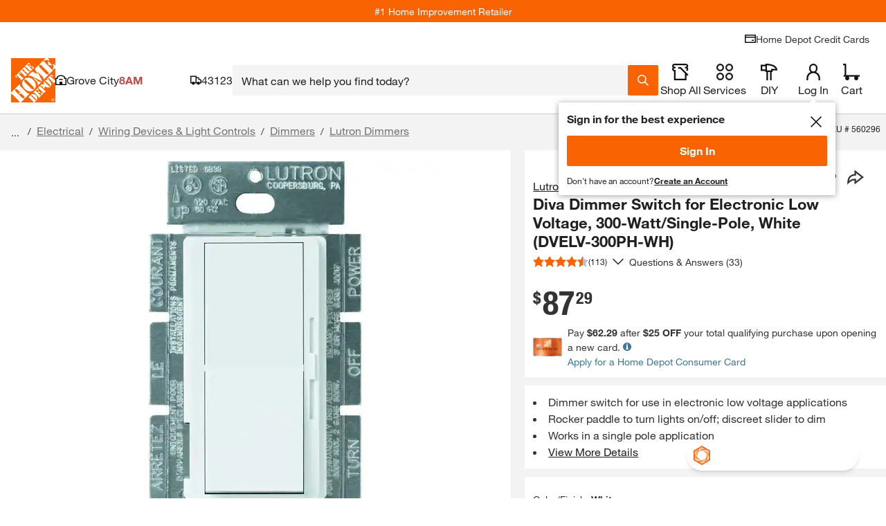

--- FILE ---
content_type: text/html; charset=utf-8
request_url: https://www.homedepot.com/p/Lutron-Diva-Dimmer-Switch-for-Electronic-Low-Voltage-300-Watt-Single-Pole-White-DVELV-300PH-WH-DVELV-300PH-WH/202247984
body_size: 144226
content:
<!doctype html>
<html lang="en">
<head>
    <!--Shell Type: thd-shell -->
<!--Shell Version: v39.20.0-->

    <meta http-equiv="X-UA-Compatible" content="ie=edge">
    <meta charset="UTF-8">
    <meta name="viewport" content="width=device-width, initial-scale=1.0">
    <meta http-equiv="Content-Type" content="text/html;charset=utf-8" />
    <meta http-equiv="content-language" content="en" />
    <meta name="theme-color" content="#F96302" />
    <link href="https://assets.thdstatic.com" rel="preconnect"/>
    <link href="https://images.thdstatic.com" rel="preconnect"/>
    <link href="https://dam.thdstatic.com" rel="preconnect"/>
    <link href="https://s.go-mpulse.net" rel="preconnect"/>
    <link href="https://c.go-mpulse.net" rel="preconnect"/>
    <link href="https://apionline.homedepot.com" rel="preconnect"/>
    <link href="https://localization.thdws.com" rel="preconnect"/>
    <link href="https://bam.nr-data.net" rel="preconnect"/>
    <link href="https://homedepot.demdex.net" rel="preconnect"/>
    <link href="https://live-chat-static.sprinklr.com" rel="preconnect"/>
    <link href="https://prod2-live-chat.sprinklr.com" rel="preconnect"/>
    <link href="https://cdn.quantummetric.com" rel="preconnect"/>
    <link href="https://cdn.revjet.com" rel="preconnect"/>
    <link href="https://js-agent.newrelic.com" rel="preconnect"/>
    <link href="https://client.px-cloud.net" rel="preconnect"/>
    <link href="https://assets.thdstatic.com" rel="dns-prefetch"/>
    <link href="https://images.thdstatic.com" rel="dns-prefetch"/>
    <link href="https://dam.thdstatic.com" rel="dns-prefetch"/>
    <link href="https://s.go-mpulse.net" rel="dns-prefetch"/>
    <link href="https://c.go-mpulse.net" rel="dns-prefetch"/>
    <link href="https://apionline.homedepot.com" rel="dns-prefetch"/>
    <link href="https://localization.thdws.com" rel="dns-prefetch"/>
    <link href="https://bam.nr-data.net" rel="dns-prefetch"/>
    <link href="https://homedepot.demdex.net" rel="dns-prefetch"/>
    <link href="https://clickstream-producer.hd-personalization-prod.gcp.homedepot.com" rel="dns-prefetch"/>
    <link href="https://collector-px04kmklxi.px-cloud.net" rel="dns-prefetch"/>
    <link href="https://siteintercept.qualtrics.com" rel="dns-prefetch"/>
    <link href="https://homedepot-app.quantummetric.com" rel="dns-prefetch"/>
    <link href="https://mr.homedepot.com" rel="dns-prefetch"/>
    <link href="https://www.google-analytics.com" rel="dns-prefetch"/>
    <link href="https://live-chat-static.sprinklr.com" rel="dns-prefetch"/>
    <link href="https://prod2-live-chat.sprinklr.com" rel="dns-prefetch"/>

    <link href="https://assets.thdstatic.com/fonts/helvetica/HelveticaNeueLTW01-55Roman.woff2" rel="preload" as="font" type="font/woff2" crossorigin />
    <link href="https://assets.thdstatic.com/fonts/helvetica/HelveticaNeueLTW01-75Bold.woff2" rel="preload" as="font" type="font/woff2" crossorigin />
    <link href="https://assets.thdstatic.com/fonts/helvetica/HelveticaNeueLTW01-45Light.woff2" rel="preload" as="font" type="font/woff2" crossorigin />
    <link href="https://assets.thdstatic.com/fonts/helvetica/HelveticaNeueLTW01-77BoldCn.woff2" rel="preload" as="font" type="font/woff2" crossorigin />

    <style>
        .alert,.alert-inline,.bttn,.bttn .bttn__content,.bttn--cta,.bttn--cta .bttn__content,.bttn--filter,.bttn--filter .bttn__content,.bttn--link,.bttn--link .bttn__content,.bttn--moveto,.bttn--moveto .bttn__content,.bttn--primary,.bttn--primary .bttn__content,.bttn--primary--specialty,.bttn--primary--specialty .bttn__content,.bttn--primary--specialty.disabled,.bttn--primary--specialty.disabled .bttn__content,.bttn--primary.disabled,.bttn--primary.disabled .bttn__content,.bttn--remove,.bttn--remove .bttn__content,.bttn-outline,.bttn-outline .bttn__content,.bttn-outline--dark,.bttn-outline--dark .bttn__content,.bttn-outline--dark.disabled,.bttn-outline--dark.disabled .bttn__content,.bttn-outline--primary,.bttn-outline--primary .bttn__content,.bttn-outline--primary.disabled,.bttn-outline--primary.disabled .bttn__content,.grid,.radio-btn__label,.row-header,.u__flex,input.bttn,input.bttn .bttn__content,input.bttn--cta,input.bttn--cta .bttn__content,input.bttn--filter,input.bttn--filter .bttn__content,input.bttn--link,input.bttn--link .bttn__content,input.bttn--moveto,input.bttn--moveto .bttn__content,input.bttn--primary,input.bttn--primary .bttn__content,input.bttn--primary--specialty,input.bttn--primary--specialty .bttn__content,input.bttn--primary--specialty.disabled,input.bttn--primary--specialty.disabled .bttn__content,input.bttn--primary.disabled,input.bttn--primary.disabled .bttn__content,input.bttn--remove,input.bttn--remove .bttn__content,input.bttn-outline,input.bttn-outline .bttn__content,input.bttn-outline--dark,input.bttn-outline--dark .bttn__content,input.bttn-outline--dark.disabled,input.bttn-outline--dark.disabled .bttn__content,input.bttn-outline--primary,input.bttn-outline--primary .bttn__content,input.bttn-outline--primary.disabled,input.bttn-outline--primary.disabled .bttn__content{display:box;display:flex}.bttn,.bttn .bttn__content,.bttn--cta,.bttn--cta .bttn__content,.bttn--filter,.bttn--filter .bttn__content,.bttn--link,.bttn--link .bttn__content,.bttn--moveto,.bttn--moveto .bttn__content,.bttn--primary,.bttn--primary .bttn__content,.bttn--primary--specialty,.bttn--primary--specialty .bttn__content,.bttn--primary--specialty.disabled,.bttn--primary--specialty.disabled .bttn__content,.bttn--primary.disabled,.bttn--primary.disabled .bttn__content,.bttn--remove,.bttn--remove .bttn__content,.bttn-outline,.bttn-outline .bttn__content,.bttn-outline--dark,.bttn-outline--dark .bttn__content,.bttn-outline--dark.disabled,.bttn-outline--dark.disabled .bttn__content,.bttn-outline--primary,.bttn-outline--primary .bttn__content,.bttn-outline--primary.disabled,.bttn-outline--primary.disabled .bttn__content,.checkbox .checked:after,.checkbox.checked:after,.checkmarks .icon.checked:after,.ul_StoreRefine .checked:after,input.bttn,input.bttn .bttn__content,input.bttn--cta,input.bttn--cta .bttn__content,input.bttn--filter,input.bttn--filter .bttn__content,input.bttn--link,input.bttn--link .bttn__content,input.bttn--moveto,input.bttn--moveto .bttn__content,input.bttn--primary,input.bttn--primary .bttn__content,input.bttn--primary--specialty,input.bttn--primary--specialty .bttn__content,input.bttn--primary--specialty.disabled,input.bttn--primary--specialty.disabled .bttn__content,input.bttn--primary.disabled,input.bttn--primary.disabled .bttn__content,input.bttn--remove,input.bttn--remove .bttn__content,input.bttn-outline,input.bttn-outline .bttn__content,input.bttn-outline--dark,input.bttn-outline--dark .bttn__content,input.bttn-outline--dark.disabled,input.bttn-outline--dark.disabled .bttn__content,input.bttn-outline--primary,input.bttn-outline--primary .bttn__content,input.bttn-outline--primary.disabled,input.bttn-outline--primary.disabled .bttn__content{box-pack:center;box-align:center;align-items:center;justify-content:center}.arrow:after,.caret:after,.checkbox .checked:after,.checkbox.checked:after,.checkmarks .icon.checked:after,.head:after,.icon-caret,.icon-minus-symbol:after,.icon-plus-symbol:after,.mobilelinkList li a:after,.plus:after,.ul_StoreRefine .checked:after,ul.carets li a:after{color:#f96302}.checkbox .icon:after,.checkbox.icon:after,.checkmarks .icon:after,.ul_StoreRefine .icon:after{color:#666}.caret-white:after{color:#fff}.checkbox .modal-close.checked:after,.checkbox .modal-close.icon:after,.checkmarks .modal-close.icon:after,.mobilelinkList li a.modal-close:after,.modal-close.arrow:after,.modal-close.caret-white:after,.modal-close.caret:after,.modal-close.checkbox.checked:after,.modal-close.checkbox.icon:after,.modal-close.head:after,.modal-close.icon-caret,.modal-close.icon-minus-symbol:after,.modal-close.icon-more-options:after,.modal-close.icon-plus-symbol:after,.modal-close.plus:after,.modal-close:before,.ul_StoreRefine .modal-close.checked:after,.ul_StoreRefine .modal-close.icon:after,ul.carets li a.modal-close:after{color:#ccc}i.caution:after{color:#ffc206}.hd-pagination[role=navigation],.hd-pagination__wrapper,.list__item--center,.row-header__title{text-align:center}.leaded.u__jumbo{font-size:4.4rem;line-height:42px}.leaded.u__xlarge{font-size:3.6rem;line-height:42px}.leaded.u__large{font-size:3rem;line-height:34px}.checkbox .leaded.checked:after,.checkbox .leaded.icon:after,.checkmarks .leaded.icon:after,.leaded.checkbox.checked:after,.leaded.checkbox.icon:after,.leaded.u__husky,.ul_StoreRefine .leaded.checked:after,.ul_StoreRefine .leaded.icon:after{font-size:2.4rem;line-height:27px}.leaded.accordion__label,.leaded.u__medium{font-size:1.8rem;line-height:27px}.accordion__wrapper--medium .leaded.accordion__label,.leaded.u__normal{font-size:1.4rem;line-height:21px}.leaded.arrow:after,.leaded.u__legal,.mobilelinkList li a.leaded:after{font-size:1.1rem;line-height:17px}.u__xtreme{font-size:6rem}.u__jumbo{font-size:4.4rem}.u__xlarge{font-size:3.6rem}.u__large{font-size:3rem}.checkbox .checked:after,.checkbox .icon:after,.checkbox.checked:after,.checkbox.icon:after,.checkmarks .icon.checked:after,.checkmarks .icon:after,.u__husky,.ul_StoreRefine .checked:after,.ul_StoreRefine .icon:after{font-size:2.4rem}.accordion__label,.u__medium{font-size:1.8rem}.accordion__wrapper--medium .accordion__label,.u__normal{font-family:helvetica-neue,Helvetica Neue,Helvetica,Arial,sans-serif;font-size:1.4rem}.arrow:after,.mobilelinkList li a:after,.u__legal{font-size:1.1rem}.u__normal-weight{font-family:helvetica-neue,Helvetica Neue,Helvetica,Arial,sans-serif;font-weight:400}.checkbox .modal-close.checked:after,.checkbox .modal-close.icon:after,.checkmarks .modal-close.icon:after,.mobilelinkList li a.modal-close:after,.modal-close.arrow:after,.modal-close.caret-white:after,.modal-close.caret:after,.modal-close.checkbox.checked:after,.modal-close.checkbox.icon:after,.modal-close.head:after,.modal-close.icon-caret,.modal-close.icon-minus-symbol:after,.modal-close.icon-more-options:after,.modal-close.icon-plus-symbol:after,.modal-close.plus:after,.modal-close:before,.ul_StoreRefine .modal-close.checked:after,.ul_StoreRefine .modal-close.icon:after,ul.carets li a.modal-close:after{font-family:helvetica-neue-bold,Helvetica Neue,Helvetica,Arial,sans-serif}.u__caps{text-transform:uppercase}.u__strike{text-decoration:line-through}.u__underline{text-decoration:underline}.u__truncate{overflow:hidden;text-overflow:ellipsis;white-space:nowrap}.u__font-alternative{font-family:Georgia,Times New Roman-,Times,serif}.u__font-secondary{font-family:helvetica-neue-heavy-condensed,Helvetica Neue,Helvetica,Arial,sans-serif;letter-spacing:-.015em;line-height:1em;text-transform:uppercase}.mobilelinkList li a:after{padding-left:5px}.row-header__link{padding-left:15px}.list__item{padding:5px}.form-input__field{padding-left:15px;padding-right:15px}.bttn--inline .bttn__content,.bttn--inline.disabled .bttn__content{padding-left:20px;padding-right:20px}.u__clear{display:block;font-size:0;height:0;position:relative}.list+.list,.u__clear,.u__float-clear{clear:both}.u__inline{display:inline}.accordion__content-wrapper,.accordion__label,.u__block{display:block}.hd-pagination__button,.hd-pagination__link,.hd-pagination__spacer,.hd-pagination__wrapper,.u__inline-block{display:inline-block}.u__cell{display:table-cell}.u__left{float:left}.caret:after,.head:after,.icon-caret,.list__item--right,.mobilelinkList li a:after,.plus:after,.u__right,ul.carets li a:after{float:right}.u__center{left:50%;position:relative;transform:translateX(-50%)}.u__rotate-90{transform:rotate(90deg)}.u__rotate-180{transform:rotate(180deg)}.u__flip{transform:scaleX(-1)}.arrow:after,.caret-white:after,.caret:after,.checkbox .checked:after,.checkbox .icon:after,.checkbox.checked:after,.checkbox.icon:after,.checkmarks .icon.checked:after,.checkmarks .icon:after,.head.open:after,.head:after,.icon-caret,.icon-minus-symbol:after,.icon-more-options:after,.icon-plus-symbol:after,.mobilelinkList li a:after,.plus:after,.ul_StoreRefine .checked:after,.ul_StoreRefine .icon:after,ul.carets li a:after{-webkit-tap-highlight-color:rgba(0,0,0,0);font-family:mw-icons;font-weight:400}*,::backdrop,:after,:before{--tw-border-spacing-x:0;--tw-border-spacing-y:0;--tw-translate-x:0;--tw-translate-y:0;--tw-rotate:0;--tw-skew-x:0;--tw-skew-y:0;--tw-scale-x:1;--tw-scale-y:1;--tw-pan-x: ;--tw-pan-y: ;--tw-pinch-zoom: ;--tw-scroll-snap-strictness:proximity;--tw-gradient-from-position: ;--tw-gradient-via-position: ;--tw-gradient-to-position: ;--tw-ordinal: ;--tw-slashed-zero: ;--tw-numeric-figure: ;--tw-numeric-spacing: ;--tw-numeric-fraction: ;--tw-ring-inset: ;--tw-ring-offset-width:0px;--tw-ring-offset-color:#fff;--tw-ring-color:#3b82f680;--tw-ring-offset-shadow:0 0 #0000;--tw-ring-shadow:0 0 #0000;--tw-shadow:0 0 #0000;--tw-shadow-colored:0 0 #0000;--tw-blur: ;--tw-brightness: ;--tw-contrast: ;--tw-grayscale: ;--tw-hue-rotate: ;--tw-invert: ;--tw-saturate: ;--tw-sepia: ;--tw-drop-shadow: ;--tw-backdrop-blur: ;--tw-backdrop-brightness: ;--tw-backdrop-contrast: ;--tw-backdrop-grayscale: ;--tw-backdrop-hue-rotate: ;--tw-backdrop-invert: ;--tw-backdrop-opacity: ;--tw-backdrop-saturate: ;--tw-backdrop-sepia: ;--tw-contain-size: ;--tw-contain-layout: ;--tw-contain-paint: ;--tw-contain-style: }/*
! tailwindcss v3.4.19 | MIT License | https://tailwindcss.com
*/*,:after,:before{border:0 solid;box-sizing:border-box}:after,:before{--tw-content:""}:host,html{-webkit-text-size-adjust:100%;font-feature-settings:normal;-webkit-tap-highlight-color:transparent;font-family:ui-sans-serif,system-ui,sans-serif,Apple Color Emoji,Segoe UI Emoji,Segoe UI Symbol,Noto Color Emoji;font-variation-settings:normal;line-height:1.5;tab-size:4}body{line-height:inherit;margin:0}hr{border-top-width:1px;color:inherit;height:0}abbr:where([title]){-webkit-text-decoration:underline dotted;text-decoration:underline dotted}h1,h2,h3,h4,h5,h6{font-size:inherit;font-weight:inherit}b,strong{font-weight:bolder}code,kbd,pre,samp{font-feature-settings:normal;font-family:ui-monospace,SFMono-Regular,Menlo,Monaco,Consolas,Liberation Mono,Courier New,monospace;font-size:1em;font-variation-settings:normal}small{font-size:80%}sub,sup{font-size:75%;line-height:0;position:relative;vertical-align:initial}sub{bottom:-.25em}sup{top:-.5em}table{border-color:inherit;text-indent:0}button,input,optgroup,select,textarea{font-feature-settings:inherit;color:inherit;font-family:inherit;font-size:100%;font-variation-settings:inherit;font-weight:inherit;letter-spacing:inherit;line-height:inherit;margin:0;padding:0}button,select{text-transform:none}button,input:where([type=button]),input:where([type=reset]),input:where([type=submit]){-webkit-appearance:button;background-color:initial;background-image:none}:-moz-focusring{outline:auto}:-moz-ui-invalid{box-shadow:none}progress{vertical-align:initial}::-webkit-inner-spin-button,::-webkit-outer-spin-button{height:auto}[type=search]{-webkit-appearance:textfield;outline-offset:-2px}::-webkit-search-decoration{-webkit-appearance:none}::-webkit-file-upload-button{-webkit-appearance:button;font:inherit}summary{display:list-item}blockquote,dd,dl,figure,h1,h2,h3,h4,h5,h6,hr,p,pre{margin:0}fieldset{margin:0}fieldset,legend{padding:0}menu,ol,ul{list-style:none;margin:0;padding:0}dialog{padding:0}textarea{resize:vertical}input::placeholder,textarea::placeholder{color:#9ca3af;opacity:1}[role=button],button{cursor:pointer}:disabled{cursor:default}audio,canvas,embed,iframe,img,object,svg,video{display:block;vertical-align:middle}img,video{height:auto;max-width:100%}[hidden]:where(:not([hidden=until-found])){display:none}:root{--sui-palette-white:255 255 255;--sui-palette-black:0 0 0;--sui-palette-gray-50:243 243 243;--sui-palette-gray-100:217 217 217;--sui-palette-gray-200:191 191 191;--sui-palette-gray-300:165 165 165;--sui-palette-gray-400:141 141 141;--sui-palette-gray-500:117 117 117;--sui-palette-gray-600:94 94 94;--sui-palette-gray-700:72 72 72;--sui-palette-gray-800:51 51 51;--sui-palette-gray-900:32 32 32;--sui-palette-gray-950:10 10 10;--sui-palette-meadow-50:224 248 237;--sui-palette-meadow-100:156 232 196;--sui-palette-meadow-200:76 214 147;--sui-palette-meadow-300:18 189 106;--sui-palette-meadow-400:15 161 91;--sui-palette-meadow-500:13 134 76;--sui-palette-meadow-600:10 108 61;--sui-palette-meadow-700:8 84 47;--sui-palette-meadow-800:6 59 33;--sui-palette-meadow-900:4 37 21;--sui-palette-meadow-950:1 12 7;--sui-palette-mustard-50:254 243 210;--sui-palette-mustard-100:252 213 97;--sui-palette-mustard-200:235 184 33;--sui-palette-mustard-300:203 159 28;--sui-palette-mustard-400:173 136 24;--sui-palette-mustard-500:144 113 20;--sui-palette-mustard-600:116 91 16;--sui-palette-mustard-700:89 69 12;--sui-palette-mustard-800:63 49 9;--sui-palette-mustard-900:40 31 6;--sui-palette-mustard-950:12 10 2;--sui-palette-terracota-50:250 241 241;--sui-palette-terracota-100:241 210 210;--sui-palette-terracota-200:230 178 178;--sui-palette-terracota-300:220 145 145;--sui-palette-terracota-400:209 113 113;--sui-palette-terracota-500:198 76 76;--sui-palette-terracota-600:183 32 32;--sui-palette-terracota-700:150 0 0;--sui-palette-terracota-800:110 0 0;--sui-palette-terracota-900:73 0 0;--sui-palette-terracota-950:31 0 0;--sui-palette-tradewind-50:227 247 246;--sui-palette-tradewind-100:159 229 223;--sui-palette-tradewind-200:97 208 200;--sui-palette-tradewind-300:84 180 172;--sui-palette-tradewind-400:72 154 147;--sui-palette-tradewind-500:60 127 122;--sui-palette-tradewind-600:48 103 98;--sui-palette-tradewind-700:37 78 75;--sui-palette-tradewind-800:26 56 54;--sui-palette-tradewind-900:17 35 34;--sui-palette-tradewind-950:5 11 11;--sui-palette-tangerine-50:254 239 229;--sui-palette-tangerine-100:253 208 178;--sui-palette-tangerine-200:251 174 122;--sui-palette-tangerine-300:249 134 58;--sui-palette-tangerine-400:249 99 2;--sui-palette-tangerine-500:198 80 2;--sui-palette-tangerine-600:159 65 1;--sui-palette-tangerine-700:122 50 1;--sui-palette-tangerine-800:88 35 1;--sui-palette-tangerine-900:56 22 0;--sui-palette-tangerine-950:19 7 0;--sui-mix-blend-mode:multiply;--sui-palette-backdrop-brightness-95:.95;--sui-palette-brand-50:254 239 229;--sui-palette-brand-100:253 208 178;--sui-palette-brand-200:251 174 122;--sui-palette-brand-300:249 134 58;--sui-palette-brand-400:249 99 2;--sui-palette-brand-500:198 80 2;--sui-palette-brand-600:159 65 1;--sui-palette-brand-700:122 50 1;--sui-palette-brand-800:88 35 1;--sui-palette-brand-900:56 22 0;--sui-palette-neutral-0:255 255 255;--sui-palette-neutral-50:243 243 243;--sui-palette-neutral-100:217 217 217;--sui-palette-neutral-200:191 191 191;--sui-palette-neutral-300:165 165 165;--sui-palette-neutral-400:141 141 141;--sui-palette-neutral-500:117 117 117;--sui-palette-neutral-600:94 94 94;--sui-palette-neutral-700:72 72 72;--sui-palette-neutral-800:51 51 51;--sui-palette-neutral-900:32 32 32;--sui-palette-neutral-950:10 10 10;--sui-palette-status-danger-50:250 241 241;--sui-palette-status-danger-100:241 210 210;--sui-palette-status-danger-200:230 178 178;--sui-palette-status-danger-300:220 145 145;--sui-palette-status-danger-400:209 113 113;--sui-palette-status-danger-500:198 76 76;--sui-palette-status-danger-600:183 32 32;--sui-palette-status-danger-700:150 0 0;--sui-palette-status-danger-800:110 0 0;--sui-palette-status-danger-900:73 0 0;--sui-palette-status-info-50:227 247 246;--sui-palette-status-info-100:159 229 223;--sui-palette-status-info-200:97 208 200;--sui-palette-status-info-300:84 180 172;--sui-palette-status-info-400:72 154 147;--sui-palette-status-info-500:60 127 122;--sui-palette-status-info-600:48 103 98;--sui-palette-status-info-700:37 78 75;--sui-palette-status-info-800:26 56 54;--sui-palette-status-info-900:17 35 34;--sui-palette-status-success-50:224 248 237;--sui-palette-status-success-100:156 232 196;--sui-palette-status-success-200:76 214 147;--sui-palette-status-success-300:18 189 106;--sui-palette-status-success-400:15 161 91;--sui-palette-status-success-500:13 134 76;--sui-palette-status-success-600:10 108 61;--sui-palette-status-success-700:8 84 47;--sui-palette-status-success-800:6 59 33;--sui-palette-status-success-900:4 37 21;--sui-palette-status-warning-50:254 243 210;--sui-palette-status-warning-100:252 213 97;--sui-palette-status-warning-200:235 184 33;--sui-palette-status-warning-300:203 159 28;--sui-palette-status-warning-400:173 136 24;--sui-palette-status-warning-500:144 113 20;--sui-palette-status-warning-600:116 91 16;--sui-palette-status-warning-700:89 69 12;--sui-palette-status-warning-800:63 49 9;--sui-palette-status-warning-900:40 31 6;--sui-palette-decorative-green:18 189 106;--sui-palette-decorative-red:198 76 76;--sui-palette-decorative-teal:84 180 172;--sui-palette-decorative-yellow:235 184 33;--sui-palette-focus-yellow:235 184 33;--sui-palette-svg-dark:32 32 32;--sui-palette-svg-light:255 255 255;--sui-palette-text-dark:32 32 32;--sui-palette-text-light:255 255 255;--sui-palette-thd-brand:249 99 2;--sui-palette-background-brand:var(--sui-palette-thd-brand);--sui-palette-background-brand-subtle:var(--sui-palette-brand-100);--sui-palette-background-danger:var(--sui-palette-status-danger-100);--sui-palette-background-danger-strong:var(--sui-palette-status-danger-200);--sui-palette-background-danger-strongest:var(--sui-palette-status-danger-600);--sui-palette-background-danger-subtle:var(--sui-palette-status-danger-50);--sui-palette-background-focus:var(--sui-palette-focus-yellow);--sui-palette-background-inactive:var(--sui-palette-neutral-50);--sui-palette-background-info:var(--sui-palette-status-info-100);--sui-palette-background-info-strong:var(--sui-palette-status-info-200);--sui-palette-background-info-strongest:var(--sui-palette-status-info-500);--sui-palette-background-info-subtle:var(--sui-palette-status-info-50);--sui-palette-background-inverse:var(--sui-palette-neutral-900);--sui-palette-background-medium:var(--sui-palette-neutral-500);--sui-palette-background-primary:var(--sui-palette-neutral-0);--sui-palette-background-strong:var(--sui-palette-neutral-100);--sui-palette-background-subtle:var(--sui-palette-neutral-50);--sui-palette-background-success:var(--sui-palette-status-success-100);--sui-palette-background-success-strong:var(--sui-palette-status-success-200);--sui-palette-background-success-strongest:var(--sui-palette-status-success-500);--sui-palette-background-success-subtle:var(--sui-palette-status-success-50);--sui-palette-background-warning:var(--sui-palette-status-warning-100);--sui-palette-background-warning-strong:var(--sui-palette-status-warning-200);--sui-palette-background-warning-strongest:var(--sui-palette-status-warning-500);--sui-palette-background-warning-subtle:var(--sui-palette-status-warning-50);--sui-palette-badge-text-accent-brand-regular:var(--sui-palette-brand-800);--sui-palette-badge-text-accent-green-regular:var(--sui-palette-status-success-700);--sui-palette-badge-text-accent-red-regular:var(--sui-palette-status-danger-700);--sui-palette-badge-text-accent-teal-regular:var(--sui-palette-status-info-700);--sui-palette-badge-text-accent-yellow-regular:var(--sui-palette-status-warning-800);--sui-palette-badge-text-neutral-black-regular:var(--sui-palette-neutral-900);--sui-palette-badge-text-neutral-gray-regular:var(--sui-palette-neutral-600);--sui-palette-border-accent:var(--sui-palette-thd-brand);--sui-palette-border-brand-subtle:var(--sui-palette-brand-100);--sui-palette-border-danger:var(--sui-palette-status-danger-500);--sui-palette-border-danger-strong:var(--sui-palette-status-danger-600);--sui-palette-border-danger-strongest:var(--sui-palette-status-danger-600);--sui-palette-border-danger-subtle:var(--sui-palette-status-danger-400);--sui-palette-border-highlight:var(--sui-palette-focus-yellow);--sui-palette-border-info:var(--sui-palette-status-info-400);--sui-palette-border-info-strong:var(--sui-palette-status-info-500);--sui-palette-border-info-strongest:var(--sui-palette-status-info-500);--sui-palette-border-info-subtle:var(--sui-palette-status-info-300);--sui-palette-border-inverse:var(--sui-palette-neutral-0);--sui-palette-border-primary:var(--sui-palette-neutral-200);--sui-palette-border-strong:var(--sui-palette-neutral-500);--sui-palette-border-stronger:var(--sui-palette-neutral-700);--sui-palette-border-strongest:var(--sui-palette-neutral-900);--sui-palette-border-success:var(--sui-palette-status-success-400);--sui-palette-border-success-strong:var(--sui-palette-status-success-500);--sui-palette-border-success-strongest:var(--sui-palette-status-success-500);--sui-palette-border-success-subtle:var(--sui-palette-status-success-300);--sui-palette-border-warning:var(--sui-palette-status-warning-400);--sui-palette-border-warning-strong:var(--sui-palette-status-warning-500);--sui-palette-border-warning-strongest:var(--sui-palette-status-warning-500);--sui-palette-border-warning-subtle:var(--sui-palette-status-warning-200);--sui-palette-button-background-focus:var(--sui-palette-focus-yellow);--sui-palette-button-background-hover-primary:var(--sui-palette-neutral-800);--sui-palette-button-background-hover-secondary:var(--sui-palette-neutral-800);--sui-palette-button-background-hover-subtle:var(--sui-palette-neutral-100);--sui-palette-button-background-hover-tertiary:var(--sui-palette-neutral-600);--sui-palette-button-background-inactive-primary:var(--sui-palette-neutral-50);--sui-palette-button-background-primary:var(--sui-palette-thd-brand);--sui-palette-button-background-secondary:var(--sui-palette-neutral-0);--sui-palette-button-border-active:var(--sui-palette-neutral-900);--sui-palette-button-border-focus:var(--sui-palette-focus-yellow);--sui-palette-button-border-hover:var(--sui-palette-neutral-600);--sui-palette-button-border-hover-accent:var(--sui-palette-thd-brand);--sui-palette-button-border-inactive:var(--sui-palette-neutral-200);--sui-palette-button-border-medium:var(--sui-palette-neutral-600);--sui-palette-button-outline-active:var(--sui-palette-neutral-900);--sui-palette-button-outline-focus:var(--sui-palette-focus-yellow);--sui-palette-button-outline-hover:var(--sui-palette-neutral-600);--sui-palette-button-outline-hover-accent:var(--sui-palette-thd-brand);--sui-palette-button-outline-inactive:var(--sui-palette-neutral-200);--sui-palette-button-outline-medium:var(--sui-palette-neutral-600);--sui-palette-input-border-active:var(--sui-palette-neutral-950);--sui-palette-input-border-focus:var(--sui-palette-focus-yellow);--sui-palette-input-border-hover:var(--sui-palette-neutral-700);--sui-palette-input-border-hover-accent:var(--sui-palette-brand-50);--sui-palette-input-border-inactive:var(--sui-palette-neutral-200);--sui-palette-input-border-primary:var(--sui-palette-neutral-500);--sui-palette-input-outline-active:var(--sui-palette-neutral-950);--sui-palette-input-outline-focus:var(--sui-palette-focus-yellow);--sui-palette-input-outline-hover:var(--sui-palette-neutral-700);--sui-palette-input-outline-hover-accent:var(--sui-palette-brand-50);--sui-palette-input-outline-inactive:var(--sui-palette-neutral-200);--sui-palette-input-outline-primary:var(--sui-palette-neutral-500);--sui-palette-outline-accent:var(--sui-palette-thd-brand);--sui-palette-outline-brand-subtle:var(--sui-palette-brand-100);--sui-palette-outline-danger:var(--sui-palette-status-danger-400);--sui-palette-outline-danger-strong:var(--sui-palette-status-danger-500);--sui-palette-outline-danger-strongest:var(--sui-palette-status-danger-600);--sui-palette-outline-danger-subtle:var(--sui-palette-status-danger-50);--sui-palette-outline-highlight:var(--sui-palette-focus-yellow);--sui-palette-outline-info:var(--sui-palette-status-info-300);--sui-palette-outline-info-strong:var(--sui-palette-status-info-400);--sui-palette-outline-info-strongest:var(--sui-palette-status-info-500);--sui-palette-outline-info-subtle:var(--sui-palette-status-info-50);--sui-palette-outline-inverse:var(--sui-palette-neutral-0);--sui-palette-outline-primary:var(--sui-palette-neutral-200);--sui-palette-outline-strong:var(--sui-palette-neutral-500);--sui-palette-outline-stronger:var(--sui-palette-neutral-700);--sui-palette-outline-strongest:var(--sui-palette-neutral-950);--sui-palette-outline-success:var(--sui-palette-status-success-300);--sui-palette-outline-success-strong:var(--sui-palette-status-success-400);--sui-palette-outline-success-strongest:var(--sui-palette-status-success-500);--sui-palette-outline-success-subtle:var(--sui-palette-status-success-50);--sui-palette-outline-warning:var(--sui-palette-status-warning-200);--sui-palette-outline-warning-strong:var(--sui-palette-status-warning-400);--sui-palette-outline-warning-strongest:var(--sui-palette-status-warning-500);--sui-palette-outline-warning-subtle:var(--sui-palette-status-warning-50);--sui-palette-svg-fill-brand:var(--sui-palette-thd-brand);--sui-palette-svg-fill-brand-subtle:var(--sui-palette-brand-100);--sui-palette-svg-fill-danger:var(--sui-palette-status-danger-500);--sui-palette-svg-fill-danger-strong:var(--sui-palette-status-danger-600);--sui-palette-svg-fill-danger-subtle:var(--sui-palette-status-danger-400);--sui-palette-svg-fill-info:var(--sui-palette-status-info-400);--sui-palette-svg-fill-info-strong:var(--sui-palette-status-info-500);--sui-palette-svg-fill-info-subtle:var(--sui-palette-status-info-300);--sui-palette-svg-fill-inverse:var(--sui-palette-neutral-0);--sui-palette-svg-fill-medium:var(--sui-palette-neutral-600);--sui-palette-svg-fill-primary:var(--sui-palette-neutral-900);--sui-palette-svg-fill-subtle:var(--sui-palette-neutral-200);--sui-palette-svg-fill-success:var(--sui-palette-status-success-400);--sui-palette-svg-fill-success-strong:var(--sui-palette-status-success-500);--sui-palette-svg-fill-success-subtle:var(--sui-palette-status-success-300);--sui-palette-svg-fill-unchecked-strong:var(--sui-palette-neutral-600);--sui-palette-svg-fill-warning:var(--sui-palette-status-warning-400);--sui-palette-svg-fill-warning-strong:var(--sui-palette-status-warning-500);--sui-palette-svg-fill-warning-subtle:var(--sui-palette-status-warning-200);--sui-palette-text-brand:var(--sui-palette-thd-brand);--sui-palette-text-danger:var(--sui-palette-status-danger-600);--sui-palette-text-inactive:var(--sui-palette-neutral-200);--sui-palette-text-info:var(--sui-palette-status-info-500);--sui-palette-text-inverse:var(--sui-palette-neutral-0);--sui-palette-text-medium:var(--sui-palette-neutral-600);--sui-palette-text-primary:var(--sui-palette-neutral-900);--sui-palette-text-subtle:var(--sui-palette-neutral-500);--sui-palette-text-success:var(--sui-palette-status-success-500);--sui-palette-text-warning:var(--sui-palette-status-warning-500)}[data-sui-palette=light]{--sui-mix-blend-mode:multiply;--sui-palette-backdrop-brightness-95:.95;--sui-palette-brand-50:254 239 229;--sui-palette-brand-100:253 208 178;--sui-palette-brand-200:251 174 122;--sui-palette-brand-300:249 134 58;--sui-palette-brand-400:249 99 2;--sui-palette-brand-500:198 80 2;--sui-palette-brand-600:159 65 1;--sui-palette-brand-700:122 50 1;--sui-palette-brand-800:88 35 1;--sui-palette-brand-900:56 22 0;--sui-palette-neutral-0:255 255 255;--sui-palette-neutral-50:243 243 243;--sui-palette-neutral-100:217 217 217;--sui-palette-neutral-200:191 191 191;--sui-palette-neutral-300:165 165 165;--sui-palette-neutral-400:141 141 141;--sui-palette-neutral-500:117 117 117;--sui-palette-neutral-600:94 94 94;--sui-palette-neutral-700:72 72 72;--sui-palette-neutral-800:51 51 51;--sui-palette-neutral-900:32 32 32;--sui-palette-neutral-950:10 10 10;--sui-palette-status-danger-50:250 241 241;--sui-palette-status-danger-100:241 210 210;--sui-palette-status-danger-200:230 178 178;--sui-palette-status-danger-300:220 145 145;--sui-palette-status-danger-400:209 113 113;--sui-palette-status-danger-500:198 76 76;--sui-palette-status-danger-600:183 32 32;--sui-palette-status-danger-700:150 0 0;--sui-palette-status-danger-800:110 0 0;--sui-palette-status-danger-900:73 0 0;--sui-palette-status-info-50:227 247 246;--sui-palette-status-info-100:159 229 223;--sui-palette-status-info-200:97 208 200;--sui-palette-status-info-300:84 180 172;--sui-palette-status-info-400:72 154 147;--sui-palette-status-info-500:60 127 122;--sui-palette-status-info-600:48 103 98;--sui-palette-status-info-700:37 78 75;--sui-palette-status-info-800:26 56 54;--sui-palette-status-info-900:17 35 34;--sui-palette-status-success-50:224 248 237;--sui-palette-status-success-100:156 232 196;--sui-palette-status-success-200:76 214 147;--sui-palette-status-success-300:18 189 106;--sui-palette-status-success-400:15 161 91;--sui-palette-status-success-500:13 134 76;--sui-palette-status-success-600:10 108 61;--sui-palette-status-success-700:8 84 47;--sui-palette-status-success-800:6 59 33;--sui-palette-status-success-900:4 37 21;--sui-palette-status-warning-50:254 243 210;--sui-palette-status-warning-100:252 213 97;--sui-palette-status-warning-200:235 184 33;--sui-palette-status-warning-300:203 159 28;--sui-palette-status-warning-400:173 136 24;--sui-palette-status-warning-500:144 113 20;--sui-palette-status-warning-600:116 91 16;--sui-palette-status-warning-700:89 69 12;--sui-palette-status-warning-800:63 49 9;--sui-palette-status-warning-900:40 31 6;--sui-palette-background-brand:var(--sui-palette-thd-brand);--sui-palette-background-brand-subtle:var(--sui-palette-brand-100);--sui-palette-background-danger:var(--sui-palette-status-danger-100);--sui-palette-background-danger-strong:var(--sui-palette-status-danger-200);--sui-palette-background-danger-strongest:var(--sui-palette-status-danger-600);--sui-palette-background-danger-subtle:var(--sui-palette-status-danger-50);--sui-palette-background-focus:var(--sui-palette-focus-yellow);--sui-palette-background-inactive:var(--sui-palette-neutral-50);--sui-palette-background-info:var(--sui-palette-status-info-100);--sui-palette-background-info-strong:var(--sui-palette-status-info-200);--sui-palette-background-info-strongest:var(--sui-palette-status-info-500);--sui-palette-background-info-subtle:var(--sui-palette-status-info-50);--sui-palette-background-inverse:var(--sui-palette-neutral-900);--sui-palette-background-medium:var(--sui-palette-neutral-500);--sui-palette-background-primary:var(--sui-palette-neutral-0);--sui-palette-background-strong:var(--sui-palette-neutral-100);--sui-palette-background-subtle:var(--sui-palette-neutral-50);--sui-palette-background-success:var(--sui-palette-status-success-100);--sui-palette-background-success-strong:var(--sui-palette-status-success-200);--sui-palette-background-success-strongest:var(--sui-palette-status-success-500);--sui-palette-background-success-subtle:var(--sui-palette-status-success-50);--sui-palette-background-warning:var(--sui-palette-status-warning-100);--sui-palette-background-warning-strong:var(--sui-palette-status-warning-200);--sui-palette-background-warning-strongest:var(--sui-palette-status-warning-500);--sui-palette-background-warning-subtle:var(--sui-palette-status-warning-50);--sui-palette-badge-text-accent-brand-regular:var(--sui-palette-brand-800);--sui-palette-badge-text-accent-green-regular:var(--sui-palette-status-success-700);--sui-palette-badge-text-accent-red-regular:var(--sui-palette-status-danger-700);--sui-palette-badge-text-accent-teal-regular:var(--sui-palette-status-info-700);--sui-palette-badge-text-accent-yellow-regular:var(--sui-palette-status-warning-800);--sui-palette-badge-text-neutral-black-regular:var(--sui-palette-neutral-900);--sui-palette-badge-text-neutral-gray-regular:var(--sui-palette-neutral-600);--sui-palette-border-accent:var(--sui-palette-thd-brand);--sui-palette-border-brand-subtle:var(--sui-palette-brand-100);--sui-palette-border-danger:var(--sui-palette-status-danger-500);--sui-palette-border-danger-strong:var(--sui-palette-status-danger-600);--sui-palette-border-danger-strongest:var(--sui-palette-status-danger-600);--sui-palette-border-danger-subtle:var(--sui-palette-status-danger-400);--sui-palette-border-highlight:var(--sui-palette-focus-yellow);--sui-palette-border-info:var(--sui-palette-status-info-400);--sui-palette-border-info-strong:var(--sui-palette-status-info-500);--sui-palette-border-info-strongest:var(--sui-palette-status-info-500);--sui-palette-border-info-subtle:var(--sui-palette-status-info-300);--sui-palette-border-inverse:var(--sui-palette-neutral-0);--sui-palette-border-primary:var(--sui-palette-neutral-200);--sui-palette-border-strong:var(--sui-palette-neutral-500);--sui-palette-border-stronger:var(--sui-palette-neutral-700);--sui-palette-border-strongest:var(--sui-palette-neutral-900);--sui-palette-border-success:var(--sui-palette-status-success-400);--sui-palette-border-success-strong:var(--sui-palette-status-success-500);--sui-palette-border-success-strongest:var(--sui-palette-status-success-500);--sui-palette-border-success-subtle:var(--sui-palette-status-success-300);--sui-palette-border-warning:var(--sui-palette-status-warning-400);--sui-palette-border-warning-strong:var(--sui-palette-status-warning-500);--sui-palette-border-warning-strongest:var(--sui-palette-status-warning-500);--sui-palette-border-warning-subtle:var(--sui-palette-status-warning-200);--sui-palette-button-background-focus:var(--sui-palette-focus-yellow);--sui-palette-button-background-hover-primary:var(--sui-palette-neutral-800);--sui-palette-button-background-hover-secondary:var(--sui-palette-neutral-800);--sui-palette-button-background-hover-subtle:var(--sui-palette-neutral-100);--sui-palette-button-background-hover-tertiary:var(--sui-palette-neutral-600);--sui-palette-button-background-inactive-primary:var(--sui-palette-neutral-50);--sui-palette-button-background-primary:var(--sui-palette-thd-brand);--sui-palette-button-background-secondary:var(--sui-palette-neutral-0);--sui-palette-button-border-active:var(--sui-palette-neutral-900);--sui-palette-button-border-focus:var(--sui-palette-focus-yellow);--sui-palette-button-border-hover:var(--sui-palette-neutral-600);--sui-palette-button-border-hover-accent:var(--sui-palette-thd-brand);--sui-palette-button-border-inactive:var(--sui-palette-neutral-200);--sui-palette-button-border-medium:var(--sui-palette-neutral-600);--sui-palette-button-outline-active:var(--sui-palette-neutral-900);--sui-palette-button-outline-focus:var(--sui-palette-focus-yellow);--sui-palette-button-outline-hover:var(--sui-palette-neutral-600);--sui-palette-button-outline-hover-accent:var(--sui-palette-thd-brand);--sui-palette-button-outline-inactive:var(--sui-palette-neutral-200);--sui-palette-button-outline-medium:var(--sui-palette-neutral-600);--sui-palette-input-border-active:var(--sui-palette-neutral-950);--sui-palette-input-border-focus:var(--sui-palette-focus-yellow);--sui-palette-input-border-hover:var(--sui-palette-neutral-700);--sui-palette-input-border-hover-accent:var(--sui-palette-brand-50);--sui-palette-input-border-inactive:var(--sui-palette-neutral-200);--sui-palette-input-border-primary:var(--sui-palette-neutral-500);--sui-palette-input-outline-active:var(--sui-palette-neutral-950);--sui-palette-input-outline-focus:var(--sui-palette-focus-yellow);--sui-palette-input-outline-hover:var(--sui-palette-neutral-700);--sui-palette-input-outline-hover-accent:var(--sui-palette-brand-50);--sui-palette-input-outline-inactive:var(--sui-palette-neutral-200);--sui-palette-input-outline-primary:var(--sui-palette-neutral-500);--sui-palette-outline-accent:var(--sui-palette-thd-brand);--sui-palette-outline-brand-subtle:var(--sui-palette-brand-100);--sui-palette-outline-danger:var(--sui-palette-status-danger-400);--sui-palette-outline-danger-strong:var(--sui-palette-status-danger-500);--sui-palette-outline-danger-strongest:var(--sui-palette-status-danger-600);--sui-palette-outline-danger-subtle:var(--sui-palette-status-danger-50);--sui-palette-outline-highlight:var(--sui-palette-focus-yellow);--sui-palette-outline-info:var(--sui-palette-status-info-300);--sui-palette-outline-info-strong:var(--sui-palette-status-info-400);--sui-palette-outline-info-strongest:var(--sui-palette-status-info-500);--sui-palette-outline-info-subtle:var(--sui-palette-status-info-50);--sui-palette-outline-inverse:var(--sui-palette-neutral-0);--sui-palette-outline-primary:var(--sui-palette-neutral-200);--sui-palette-outline-strong:var(--sui-palette-neutral-500);--sui-palette-outline-stronger:var(--sui-palette-neutral-700);--sui-palette-outline-strongest:var(--sui-palette-neutral-950);--sui-palette-outline-success:var(--sui-palette-status-success-300);--sui-palette-outline-success-strong:var(--sui-palette-status-success-400);--sui-palette-outline-success-strongest:var(--sui-palette-status-success-500);--sui-palette-outline-success-subtle:var(--sui-palette-status-success-50);--sui-palette-outline-warning:var(--sui-palette-status-warning-200);--sui-palette-outline-warning-strong:var(--sui-palette-status-warning-400);--sui-palette-outline-warning-strongest:var(--sui-palette-status-warning-500);--sui-palette-outline-warning-subtle:var(--sui-palette-status-warning-50);--sui-palette-svg-fill-brand:var(--sui-palette-thd-brand);--sui-palette-svg-fill-brand-subtle:var(--sui-palette-brand-100);--sui-palette-svg-fill-danger:var(--sui-palette-status-danger-500);--sui-palette-svg-fill-danger-strong:var(--sui-palette-status-danger-600);--sui-palette-svg-fill-danger-subtle:var(--sui-palette-status-danger-400);--sui-palette-svg-fill-info:var(--sui-palette-status-info-400);--sui-palette-svg-fill-info-strong:var(--sui-palette-status-info-500);--sui-palette-svg-fill-info-subtle:var(--sui-palette-status-info-300);--sui-palette-svg-fill-inverse:var(--sui-palette-neutral-0);--sui-palette-svg-fill-medium:var(--sui-palette-neutral-600);--sui-palette-svg-fill-primary:var(--sui-palette-neutral-900);--sui-palette-svg-fill-subtle:var(--sui-palette-neutral-200);--sui-palette-svg-fill-success:var(--sui-palette-status-success-400);--sui-palette-svg-fill-success-strong:var(--sui-palette-status-success-500);--sui-palette-svg-fill-success-subtle:var(--sui-palette-status-success-300);--sui-palette-svg-fill-unchecked-strong:var(--sui-palette-neutral-600);--sui-palette-svg-fill-warning:var(--sui-palette-status-warning-400);--sui-palette-svg-fill-warning-strong:var(--sui-palette-status-warning-500);--sui-palette-svg-fill-warning-subtle:var(--sui-palette-status-warning-200);--sui-palette-text-brand:var(--sui-palette-thd-brand);--sui-palette-text-danger:var(--sui-palette-status-danger-600);--sui-palette-text-inactive:var(--sui-palette-neutral-200);--sui-palette-text-info:var(--sui-palette-status-info-500);--sui-palette-text-inverse:var(--sui-palette-neutral-0);--sui-palette-text-medium:var(--sui-palette-neutral-600);--sui-palette-text-primary:var(--sui-palette-neutral-900);--sui-palette-text-subtle:var(--sui-palette-neutral-500);--sui-palette-text-success:var(--sui-palette-status-success-500);--sui-palette-text-warning:var(--sui-palette-status-warning-500)}[data-sui-palette=dark]{--sui-mix-blend-mode:screen;--sui-palette-backdrop-brightness-95:1.33;--sui-palette-brand-50:56 22 0;--sui-palette-brand-100:88 35 1;--sui-palette-brand-200:122 50 1;--sui-palette-brand-300:159 65 1;--sui-palette-brand-400:198 80 2;--sui-palette-brand-500:249 99 2;--sui-palette-brand-600:249 134 58;--sui-palette-brand-700:251 174 122;--sui-palette-brand-800:253 208 178;--sui-palette-brand-900:254 239 229;--sui-palette-neutral-0:10 10 10;--sui-palette-neutral-50:32 32 32;--sui-palette-neutral-100:51 51 51;--sui-palette-neutral-200:72 72 72;--sui-palette-neutral-300:94 94 94;--sui-palette-neutral-400:117 117 117;--sui-palette-neutral-500:141 141 141;--sui-palette-neutral-600:165 165 165;--sui-palette-neutral-700:191 191 191;--sui-palette-neutral-800:217 217 217;--sui-palette-neutral-900:243 243 243;--sui-palette-neutral-950:255 255 255;--sui-palette-status-danger-50:73 0 0;--sui-palette-status-danger-100:110 0 0;--sui-palette-status-danger-200:150 0 0;--sui-palette-status-danger-300:183 32 32;--sui-palette-status-danger-400:198 76 76;--sui-palette-status-danger-500:209 113 113;--sui-palette-status-danger-600:220 145 145;--sui-palette-status-danger-700:230 178 178;--sui-palette-status-danger-800:241 210 210;--sui-palette-status-danger-900:250 241 241;--sui-palette-status-info-50:17 35 34;--sui-palette-status-info-100:26 56 54;--sui-palette-status-info-200:37 78 75;--sui-palette-status-info-300:48 103 98;--sui-palette-status-info-400:60 127 122;--sui-palette-status-info-500:72 154 147;--sui-palette-status-info-600:84 180 172;--sui-palette-status-info-700:97 208 200;--sui-palette-status-info-800:159 229 223;--sui-palette-status-info-900:227 247 246;--sui-palette-status-success-50:4 37 21;--sui-palette-status-success-100:6 59 33;--sui-palette-status-success-200:8 84 47;--sui-palette-status-success-300:10 108 61;--sui-palette-status-success-400:13 134 76;--sui-palette-status-success-500:15 161 91;--sui-palette-status-success-600:18 189 106;--sui-palette-status-success-700:76 214 147;--sui-palette-status-success-800:156 232 196;--sui-palette-status-success-900:224 248 237;--sui-palette-status-warning-50:40 31 6;--sui-palette-status-warning-100:63 49 9;--sui-palette-status-warning-200:89 69 12;--sui-palette-status-warning-300:116 91 16;--sui-palette-status-warning-400:144 113 20;--sui-palette-status-warning-500:173 136 24;--sui-palette-status-warning-600:203 159 28;--sui-palette-status-warning-700:235 184 33;--sui-palette-status-warning-800:252 213 97;--sui-palette-status-warning-900:254 243 210;--sui-palette-background-brand:var(--sui-palette-thd-brand);--sui-palette-background-brand-subtle:var(--sui-palette-brand-100);--sui-palette-background-danger:var(--sui-palette-status-danger-100);--sui-palette-background-danger-strong:var(--sui-palette-status-danger-200);--sui-palette-background-danger-strongest:var(--sui-palette-status-danger-600);--sui-palette-background-danger-subtle:var(--sui-palette-status-danger-50);--sui-palette-background-focus:var(--sui-palette-focus-yellow);--sui-palette-background-inactive:var(--sui-palette-neutral-50);--sui-palette-background-info:var(--sui-palette-status-info-100);--sui-palette-background-info-strong:var(--sui-palette-status-info-200);--sui-palette-background-info-strongest:var(--sui-palette-status-info-500);--sui-palette-background-info-subtle:var(--sui-palette-status-info-50);--sui-palette-background-inverse:var(--sui-palette-neutral-900);--sui-palette-background-medium:var(--sui-palette-neutral-500);--sui-palette-background-primary:var(--sui-palette-neutral-0);--sui-palette-background-strong:var(--sui-palette-neutral-100);--sui-palette-background-subtle:var(--sui-palette-neutral-50);--sui-palette-background-success:var(--sui-palette-status-success-100);--sui-palette-background-success-strong:var(--sui-palette-status-success-200);--sui-palette-background-success-strongest:var(--sui-palette-status-success-500);--sui-palette-background-success-subtle:var(--sui-palette-status-success-50);--sui-palette-background-warning:var(--sui-palette-status-warning-100);--sui-palette-background-warning-strong:var(--sui-palette-status-warning-200);--sui-palette-background-warning-strongest:var(--sui-palette-status-warning-500);--sui-palette-background-warning-subtle:var(--sui-palette-status-warning-50);--sui-palette-badge-text-accent-brand-regular:var(--sui-palette-brand-800);--sui-palette-badge-text-accent-green-regular:var(--sui-palette-status-success-700);--sui-palette-badge-text-accent-red-regular:var(--sui-palette-status-danger-700);--sui-palette-badge-text-accent-teal-regular:var(--sui-palette-status-info-700);--sui-palette-badge-text-accent-yellow-regular:var(--sui-palette-status-warning-800);--sui-palette-badge-text-neutral-black-regular:var(--sui-palette-neutral-900);--sui-palette-badge-text-neutral-gray-regular:var(--sui-palette-neutral-600);--sui-palette-border-accent:var(--sui-palette-thd-brand);--sui-palette-border-brand-subtle:var(--sui-palette-brand-100);--sui-palette-border-danger:var(--sui-palette-status-danger-500);--sui-palette-border-danger-strong:var(--sui-palette-status-danger-600);--sui-palette-border-danger-strongest:var(--sui-palette-status-danger-600);--sui-palette-border-danger-subtle:var(--sui-palette-status-danger-400);--sui-palette-border-highlight:var(--sui-palette-focus-yellow);--sui-palette-border-info:var(--sui-palette-status-info-400);--sui-palette-border-info-strong:var(--sui-palette-status-info-500);--sui-palette-border-info-strongest:var(--sui-palette-status-info-500);--sui-palette-border-info-subtle:var(--sui-palette-status-info-300);--sui-palette-border-inverse:var(--sui-palette-neutral-0);--sui-palette-border-primary:var(--sui-palette-neutral-200);--sui-palette-border-strong:var(--sui-palette-neutral-500);--sui-palette-border-stronger:var(--sui-palette-neutral-700);--sui-palette-border-strongest:var(--sui-palette-neutral-900);--sui-palette-border-success:var(--sui-palette-status-success-400);--sui-palette-border-success-strong:var(--sui-palette-status-success-500);--sui-palette-border-success-strongest:var(--sui-palette-status-success-500);--sui-palette-border-success-subtle:var(--sui-palette-status-success-300);--sui-palette-border-warning:var(--sui-palette-status-warning-400);--sui-palette-border-warning-strong:var(--sui-palette-status-warning-500);--sui-palette-border-warning-strongest:var(--sui-palette-status-warning-500);--sui-palette-border-warning-subtle:var(--sui-palette-status-warning-200);--sui-palette-button-background-focus:var(--sui-palette-focus-yellow);--sui-palette-button-background-hover-primary:var(--sui-palette-neutral-800);--sui-palette-button-background-hover-secondary:var(--sui-palette-neutral-800);--sui-palette-button-background-hover-subtle:var(--sui-palette-neutral-100);--sui-palette-button-background-hover-tertiary:var(--sui-palette-neutral-600);--sui-palette-button-background-inactive-primary:var(--sui-palette-neutral-50);--sui-palette-button-background-primary:var(--sui-palette-thd-brand);--sui-palette-button-background-secondary:var(--sui-palette-neutral-0);--sui-palette-button-border-active:var(--sui-palette-neutral-900);--sui-palette-button-border-focus:var(--sui-palette-focus-yellow);--sui-palette-button-border-hover:var(--sui-palette-neutral-600);--sui-palette-button-border-hover-accent:var(--sui-palette-thd-brand);--sui-palette-button-border-inactive:var(--sui-palette-neutral-200);--sui-palette-button-border-medium:var(--sui-palette-neutral-600);--sui-palette-button-outline-active:var(--sui-palette-neutral-900);--sui-palette-button-outline-focus:var(--sui-palette-focus-yellow);--sui-palette-button-outline-hover:var(--sui-palette-neutral-600);--sui-palette-button-outline-hover-accent:var(--sui-palette-thd-brand);--sui-palette-button-outline-inactive:var(--sui-palette-neutral-200);--sui-palette-button-outline-medium:var(--sui-palette-neutral-600);--sui-palette-input-border-active:var(--sui-palette-neutral-950);--sui-palette-input-border-focus:var(--sui-palette-focus-yellow);--sui-palette-input-border-hover:var(--sui-palette-neutral-700);--sui-palette-input-border-hover-accent:var(--sui-palette-brand-50);--sui-palette-input-border-inactive:var(--sui-palette-neutral-200);--sui-palette-input-border-primary:var(--sui-palette-neutral-500);--sui-palette-input-outline-active:var(--sui-palette-neutral-950);--sui-palette-input-outline-focus:var(--sui-palette-focus-yellow);--sui-palette-input-outline-hover:var(--sui-palette-neutral-700);--sui-palette-input-outline-hover-accent:var(--sui-palette-brand-50);--sui-palette-input-outline-inactive:var(--sui-palette-neutral-200);--sui-palette-input-outline-primary:var(--sui-palette-neutral-500);--sui-palette-outline-accent:var(--sui-palette-thd-brand);--sui-palette-outline-brand-subtle:var(--sui-palette-brand-100);--sui-palette-outline-danger:var(--sui-palette-status-danger-400);--sui-palette-outline-danger-strong:var(--sui-palette-status-danger-500);--sui-palette-outline-danger-strongest:var(--sui-palette-status-danger-600);--sui-palette-outline-danger-subtle:var(--sui-palette-status-danger-50);--sui-palette-outline-highlight:var(--sui-palette-focus-yellow);--sui-palette-outline-info:var(--sui-palette-status-info-300);--sui-palette-outline-info-strong:var(--sui-palette-status-info-400);--sui-palette-outline-info-strongest:var(--sui-palette-status-info-500);--sui-palette-outline-info-subtle:var(--sui-palette-status-info-50);--sui-palette-outline-inverse:var(--sui-palette-neutral-0);--sui-palette-outline-primary:var(--sui-palette-neutral-200);--sui-palette-outline-strong:var(--sui-palette-neutral-500);--sui-palette-outline-stronger:var(--sui-palette-neutral-700);--sui-palette-outline-strongest:var(--sui-palette-neutral-950);--sui-palette-outline-success:var(--sui-palette-status-success-300);--sui-palette-outline-success-strong:var(--sui-palette-status-success-400);--sui-palette-outline-success-strongest:var(--sui-palette-status-success-500);--sui-palette-outline-success-subtle:var(--sui-palette-status-success-50);--sui-palette-outline-warning:var(--sui-palette-status-warning-200);--sui-palette-outline-warning-strong:var(--sui-palette-status-warning-400);--sui-palette-outline-warning-strongest:var(--sui-palette-status-warning-500);--sui-palette-outline-warning-subtle:var(--sui-palette-status-warning-50);--sui-palette-svg-fill-brand:var(--sui-palette-thd-brand);--sui-palette-svg-fill-brand-subtle:var(--sui-palette-brand-100);--sui-palette-svg-fill-danger:var(--sui-palette-status-danger-500);--sui-palette-svg-fill-danger-strong:var(--sui-palette-status-danger-600);--sui-palette-svg-fill-danger-subtle:var(--sui-palette-status-danger-400);--sui-palette-svg-fill-info:var(--sui-palette-status-info-400);--sui-palette-svg-fill-info-strong:var(--sui-palette-status-info-500);--sui-palette-svg-fill-info-subtle:var(--sui-palette-status-info-300);--sui-palette-svg-fill-inverse:var(--sui-palette-neutral-0);--sui-palette-svg-fill-medium:var(--sui-palette-neutral-600);--sui-palette-svg-fill-primary:var(--sui-palette-neutral-900);--sui-palette-svg-fill-subtle:var(--sui-palette-neutral-200);--sui-palette-svg-fill-success:var(--sui-palette-status-success-400);--sui-palette-svg-fill-success-strong:var(--sui-palette-status-success-500);--sui-palette-svg-fill-success-subtle:var(--sui-palette-status-success-300);--sui-palette-svg-fill-unchecked-strong:var(--sui-palette-neutral-600);--sui-palette-svg-fill-warning:var(--sui-palette-status-warning-400);--sui-palette-svg-fill-warning-strong:var(--sui-palette-status-warning-500);--sui-palette-svg-fill-warning-subtle:var(--sui-palette-status-warning-200);--sui-palette-text-brand:var(--sui-palette-thd-brand);--sui-palette-text-danger:var(--sui-palette-status-danger-600);--sui-palette-text-inactive:var(--sui-palette-neutral-200);--sui-palette-text-info:var(--sui-palette-status-info-500);--sui-palette-text-inverse:var(--sui-palette-neutral-0);--sui-palette-text-medium:var(--sui-palette-neutral-600);--sui-palette-text-primary:var(--sui-palette-neutral-900);--sui-palette-text-subtle:var(--sui-palette-neutral-500);--sui-palette-text-success:var(--sui-palette-status-success-500);--sui-palette-text-warning:var(--sui-palette-status-warning-500)}b,strong{font-family:helvetica-neue-75-bold,ui-sans-serif,system-ui,sans-serif,Apple Color Emoji,Segoe UI Emoji,Segoe UI Symbol,Noto Color Emoji;font-weight:400}@font-face{font-display:swap;font-family:helvetica-neue-55-roman;font-style:normal;font-weight:400;src:url(https://assets.thdstatic.com/fonts/helvetica/HelveticaNeueLTW01-55Roman.woff2) format("woff2"),url(https://assets.thdstatic.com/fonts/helvetica/HelveticaNeueLTW01-55Roman.woff) format("woff")}@font-face{font-display:swap;font-family:helvetica-neue-75-bold;font-style:normal;font-weight:400;src:url(https://assets.thdstatic.com/fonts/helvetica/HelveticaNeueLTW01-75Bold.woff2) format("woff2"),url(https://assets.thdstatic.com/fonts/helvetica/HelveticaNeueLTW01-75Bold.woff) format("woff")}@font-face{font-display:swap;font-family:helvetica-neue-77-bold-cn;font-style:normal;font-weight:400;src:url(https://assets.thdstatic.com/fonts/helvetica/HelveticaNeueLTW01-77BoldCn.woff2) format("woff2"),url(https://assets.thdstatic.com/fonts/helvetica/HelveticaNeueLTW01-77BoldCn.woff) format("woff")}.sui-btn-base{height:3.6rem;outline-width:0;position:relative}.sui-btn-base:focus-visible{--tw-bg-opacity:1;--tw-text-opacity:1;background-color:rgb(var(--sui-palette-button-background-focus)/var(--tw-bg-opacity,1));color:rgb(var(--sui-palette-text-primary)/var(--tw-text-opacity,1))}@media (min-width:640px){.sui-btn-base{height:4.4rem}}.sui-btn{-webkit-tap-highlight-color:rgba(0,0,0,0);align-items:center;appearance:none;box-sizing:border-box;cursor:pointer;display:inline-flex;height:4.4rem;justify-content:center;outline:2px solid #0000;outline-offset:2px;outline-width:0;position:relative;text-decoration-line:none;-webkit-user-select:none;user-select:none;vertical-align:middle}.sui-btn-primary{border-radius:.2rem;border-width:0;padding-left:1.6rem;padding-right:1.6rem}.sui-btn-primary-active{--tw-bg-opacity:1;--tw-text-opacity:1;background-color:rgb(var(--sui-palette-button-background-primary)/var(--tw-bg-opacity,1));color:rgb(var(--sui-palette-text-inverse)/var(--tw-text-opacity,1))}.sui-btn-primary-inactive{--tw-bg-opacity:1;--tw-text-opacity:1;background-color:rgb(var(--sui-palette-button-background-inactive-primary)/var(--tw-bg-opacity,1));color:rgb(var(--sui-palette-text-inactive)/var(--tw-text-opacity,1));cursor:default;pointer-events:none}@media (hover:hover) and (pointer:fine){.sui-btn-primary-hover:hover{--tw-bg-opacity:1;--tw-text-opacity:1;background-color:rgb(var(--sui-palette-button-background-hover-primary)/var(--tw-bg-opacity,1));color:rgb(var(--sui-palette-text-inverse)/var(--tw-text-opacity,1))}}.sui-btn-primary-focus:focus-visible{--tw-bg-opacity:1;--tw-text-opacity:1;background-color:rgb(var(--sui-palette-button-background-focus)/var(--tw-bg-opacity,1));color:rgb(var(--sui-palette-text-primary)/var(--tw-text-opacity,1))}.sui-btn-secondary{background-color:#0000;border-radius:.2rem;border-width:0;outline-offset:-2px;outline-width:2px;padding-left:1.6rem;padding-right:1.6rem}.sui-btn-secondary-active{--tw-text-opacity:1;color:rgb(var(--sui-palette-text-brand)/var(--tw-text-opacity,1));outline-color:rgb(var(--sui-palette-outline-accent))}.sui-btn-secondary-inactive{--tw-text-opacity:1;color:rgb(var(--sui-palette-text-inactive)/var(--tw-text-opacity,1));cursor:default;outline-color:rgb(var(--sui-palette-button-outline-inactive));pointer-events:none}@media (hover:hover) and (pointer:fine){.sui-btn-secondary-hover:hover{--tw-bg-opacity:1;--tw-text-opacity:1;background-color:rgb(var(--sui-palette-button-background-hover-secondary)/var(--tw-bg-opacity,1));color:rgb(var(--sui-palette-text-inverse)/var(--tw-text-opacity,1));outline-width:0}}.sui-btn-secondary-focus:focus-visible{--tw-bg-opacity:1;--tw-text-opacity:1;background-color:rgb(var(--sui-palette-button-background-focus)/var(--tw-bg-opacity,1));color:rgb(var(--sui-palette-text-primary)/var(--tw-text-opacity,1));outline-width:0}.sui-btn-tertiary{border-radius:.2rem;border-style:solid;border-width:1px;padding-left:1.6rem;padding-right:1.6rem}.sui-btn-tertiary-active{--tw-border-opacity:1;--tw-text-opacity:1;border-color:rgb(var(--sui-palette-button-border-medium)/var(--tw-border-opacity,1));color:rgb(var(--sui-palette-text-medium)/var(--tw-text-opacity,1))}.sui-btn-tertiary-inactive{--tw-border-opacity:1;--tw-text-opacity:1;border-color:rgb(var(--sui-palette-button-border-inactive)/var(--tw-border-opacity,1));color:rgb(var(--sui-palette-text-inactive)/var(--tw-text-opacity,1));pointer-events:none}@media (hover:hover) and (pointer:fine){.sui-btn-tertiary-hover:hover{--tw-bg-opacity:1;--tw-text-opacity:1;background-color:rgb(var(--sui-palette-button-background-hover-tertiary)/var(--tw-bg-opacity,1));color:rgb(var(--sui-palette-text-inverse)/var(--tw-text-opacity,1))}}.sui-btn-tertiary-focus:focus-visible{--tw-border-opacity:1;--tw-bg-opacity:1;--tw-text-opacity:1;background-color:rgb(var(--sui-palette-button-background-focus)/var(--tw-bg-opacity,1));border-color:rgb(var(--sui-palette-button-border-focus)/var(--tw-border-opacity,1));color:rgb(var(--sui-palette-text-primary)/var(--tw-text-opacity,1))}.sui-btn-text{border-bottom-width:2px;border-style:solid;font-family:helvetica-neue-55-roman,ui-sans-serif,system-ui,sans-serif,Apple Color Emoji,Segoe UI Emoji,Segoe UI Symbol,Noto Color Emoji;font-weight:400;padding-left:.4rem;padding-right:.4rem;width:fit-content}.sui-btn-text-active{--tw-border-opacity:1;--tw-text-opacity:1;border-color:rgb(var(--sui-palette-button-border-active)/var(--tw-border-opacity,1));color:rgb(var(--sui-palette-text-primary)/var(--tw-text-opacity,1))}.sui-btn-text-inactive{--tw-border-opacity:1;--tw-text-opacity:1;border-color:rgb(var(--sui-palette-button-border-inactive)/var(--tw-border-opacity,1));color:rgb(var(--sui-palette-text-inactive)/var(--tw-text-opacity,1));pointer-events:none}@media (hover:hover) and (pointer:fine){.sui-btn-text-hover:hover{--tw-border-opacity:1;border-color:rgb(var(--sui-palette-button-border-hover-accent)/var(--tw-border-opacity,1))}}.sui-btn-text-focus:focus-visible{--tw-bg-opacity:1;--tw-text-opacity:1;background-color:rgb(var(--sui-palette-button-background-focus)/var(--tw-bg-opacity,1));border-width:0;color:rgb(var(--sui-palette-text-primary)/var(--tw-text-opacity,1));padding-bottom:2px}.sui-btn-ghost{font-family:helvetica-neue-55-roman,ui-sans-serif,system-ui,sans-serif,Apple Color Emoji,Segoe UI Emoji,Segoe UI Symbol,Noto Color Emoji;padding-left:1.6rem;padding-right:1.6rem;width:fit-content}.sui-btn-ghost-active{--tw-text-opacity:1;background-color:#0000;color:rgb(var(--sui-palette-text-primary)/var(--tw-text-opacity,1))}.sui-btn-ghost-inactive{--tw-text-opacity:1;color:rgb(var(--sui-palette-text-inactive)/var(--tw-text-opacity,1));pointer-events:none}@media (hover:hover) and (pointer:fine){.sui-btn-ghost-hover:hover{--tw-bg-opacity:1;--tw-text-opacity:1;background-color:rgb(var(--sui-palette-button-background-hover-primary)/var(--tw-bg-opacity,1));color:rgb(var(--sui-palette-text-inverse)/var(--tw-text-opacity,1))}}.sui-btn-ghost-focus:focus-visible{--tw-bg-opacity:1;--tw-text-opacity:1;background-color:rgb(var(--sui-palette-button-background-focus)/var(--tw-bg-opacity,1));color:rgb(var(--sui-palette-text-primary)/var(--tw-text-opacity,1))}.sui-tab-base{--tw-text-opacity:1;-webkit-tap-highlight-color:rgba(0,0,0,0);align-items:center;background-color:#0000;border-radius:0;border-style:none;box-sizing:border-box;color:rgb(var(--sui-palette-text-subtle)/var(--tw-text-opacity,1));cursor:pointer;display:inline-flex;flex-direction:column;flex-shrink:0;justify-content:center;max-width:360px;min-height:48px;min-width:90px;outline:2px solid #0000;outline-offset:2px;padding:1.2rem .8rem;position:relative;text-align:center;text-decoration-line:none;-webkit-user-select:none;user-select:none;vertical-align:middle}.sui-table-sort-label{align-items:center;display:flex;height:100%;justify-content:space-between;padding-left:1.6rem;padding-right:1.6rem;width:100%}@media (hover:hover) and (pointer:fine){.sui-table-sort-label:hover{--tw-bg-opacity:1;background-color:rgb(var(--sui-palette-background-strong)/var(--tw-bg-opacity,1))}}.sui-table-sort-label:focus-visible{--tw-bg-opacity:1;background-color:rgb(var(--sui-palette-button-background-focus)/var(--tw-bg-opacity,1));outline:2px solid #0000;outline-offset:2px}.sui-table-last-row>td:first-child{border-bottom-left-radius:.2rem}.sui-table-last-row>td:last-child{border-bottom-right-radius:.2rem}.sui-table-last-row>td{border-bottom-width:1px}.sui-table-collapsed-row>td{border-width:0!important;padding:0!important}.sui-table-head>tr:first-child>th:first-child{border-top-left-radius:.2rem}.sui-table-head>tr:first-child>th:last-child{border-top-right-radius:.2rem}.sui-table-head>tr:first-child>th{border-top-width:1px}.sui-table-cell-base{--tw-border-opacity:1;border-color:rgb(var(--sui-palette-border-primary)/var(--tw-border-opacity,1));border-style:solid}.sui-table-cell-base:first-child{border-left-width:1px}.sui-table-cell-base:last-child{border-right-width:1px}.sui-lab-btn-base{-webkit-tap-highlight-color:rgba(0,0,0,0);background-color:#0000;border-style:none;box-sizing:border-box;color:inherit;cursor:pointer;display:inline-flex;justify-content:center;margin:0;padding:0;position:relative;text-align:inherit;-webkit-user-select:none;user-select:none;vertical-align:middle}.sui-chip-base,.sui-lab-btn-base{align-items:center;outline:2px solid #0000;outline-offset:2px}.sui-chip-base{--tw-border-opacity:1;--tw-text-opacity:1;border-color:rgb(var(--sui-palette-border-strongest)/var(--tw-border-opacity,1));border-radius:.2rem;border-style:solid;border-width:1px;color:rgb(var(--sui-palette-text-primary)/var(--tw-text-opacity,1));display:flex;height:3.2rem;outline-width:0;white-space:nowrap}.sui-chip-interactive{--tw-bg-opacity:1;background-color:rgb(var(--sui-palette-background-primary)/var(--tw-bg-opacity,1))}@media (hover:hover) and (pointer:fine){.sui-chip-interactive:hover{--tw-bg-opacity:1;background-color:rgb(var(--sui-palette-background-strong)/var(--tw-bg-opacity,1));border-color:#0000}}.sui-chip-interactive:focus-visible{--tw-bg-opacity:1;background-color:rgb(var(--sui-palette-button-background-focus)/var(--tw-bg-opacity,1));border-color:#0000}.sui-chip-inactive{--tw-border-opacity:1;--tw-bg-opacity:1;--tw-text-opacity:1;background-color:rgb(var(--sui-palette-button-background-secondary)/var(--tw-bg-opacity,1));border-color:rgb(var(--sui-palette-button-border-inactive)/var(--tw-border-opacity,1));color:rgb(var(--sui-palette-text-inactive)/var(--tw-text-opacity,1))}.sui-chip-loading{--tw-bg-opacity:1!important;background-color:rgb(var(--sui-palette-background-strong)/var(--tw-bg-opacity,1))!important;border-color:#0000!important;color:#0000!important;position:relative!important}.sui-paper{--tw-bg-opacity:1;--tw-text-opacity:1;background-color:rgb(var(--sui-palette-background-primary)/var(--tw-bg-opacity,1));color:rgb(var(--sui-palette-text-primary)/var(--tw-text-opacity,1))}.sui-paper-outlined{--tw-border-opacity:1;border-color:rgb(var(--sui-palette-border-primary)/var(--tw-border-opacity,1));border-style:solid;border-width:1px}.sui-h1-display{font-family:helvetica-neue-77-bold-cn,ui-sans-serif,system-ui,sans-serif,Apple Color Emoji,Segoe UI Emoji,Segoe UI Symbol,Noto Color Emoji;font-size:3.2rem;letter-spacing:.025em;line-height:1.25;text-transform:none}@media (min-width:768px){.sui-h1-display{font-size:4rem}}@media (min-width:1280px){.sui-h1-display{font-size:4.8rem}}.sui-h2-display{font-family:helvetica-neue-77-bold-cn,ui-sans-serif,system-ui,sans-serif,Apple Color Emoji,Segoe UI Emoji,Segoe UI Symbol,Noto Color Emoji;font-size:2.8rem;letter-spacing:.025em;line-height:1.25;text-transform:none}@media (min-width:768px){.sui-h2-display{font-size:3rem}}@media (min-width:1280px){.sui-h2-display{font-size:3.6rem}}.sui-h3-display{font-family:helvetica-neue-77-bold-cn,ui-sans-serif,system-ui,sans-serif,Apple Color Emoji,Segoe UI Emoji,Segoe UI Symbol,Noto Color Emoji;font-size:2.2rem;letter-spacing:.025em;line-height:1.25;text-transform:none}@media (min-width:768px){.sui-h3-display{font-size:2.4rem}}@media (min-width:1280px){.sui-h3-display{font-size:2.8rem}}.sui-h4-display{font-family:helvetica-neue-77-bold-cn,ui-sans-serif,system-ui,sans-serif,Apple Color Emoji,Segoe UI Emoji,Segoe UI Symbol,Noto Color Emoji;font-size:2rem;letter-spacing:.025em;line-height:1.25;text-transform:none}@media (min-width:768px){.sui-h4-display{font-size:2.2rem}}@media (min-width:1280px){.sui-h4-display{font-size:2.4rem}}.sui-h5-display{font-size:1.8rem}.sui-h5-display,.sui-h6-display{font-family:helvetica-neue-77-bold-cn,ui-sans-serif,system-ui,sans-serif,Apple Color Emoji,Segoe UI Emoji,Segoe UI Symbol,Noto Color Emoji;letter-spacing:.025em;line-height:1.25;text-transform:none}.sui-h6-display{font-size:1.6rem}.sui-h1-bold{font-family:helvetica-neue-75-bold,ui-sans-serif,system-ui,sans-serif,Apple Color Emoji,Segoe UI Emoji,Segoe UI Symbol,Noto Color Emoji;font-size:2.8rem;letter-spacing:0;line-height:1.25;text-transform:none}@media (min-width:768px){.sui-h1-bold{font-size:3rem}}@media (min-width:1280px){.sui-h1-bold{font-size:3.2rem}}.sui-h2-bold{font-family:helvetica-neue-75-bold,ui-sans-serif,system-ui,sans-serif,Apple Color Emoji,Segoe UI Emoji,Segoe UI Symbol,Noto Color Emoji;font-size:2.4rem;letter-spacing:0;line-height:1.25;text-transform:none}@media (min-width:768px){.sui-h2-bold{font-size:2.8rem}}@media (min-width:1280px){.sui-h2-bold{font-size:3rem}}.sui-h3-bold{font-family:helvetica-neue-75-bold,ui-sans-serif,system-ui,sans-serif,Apple Color Emoji,Segoe UI Emoji,Segoe UI Symbol,Noto Color Emoji;font-size:2.2rem;letter-spacing:0;line-height:1.25;text-transform:none}@media (min-width:1280px){.sui-h3-bold{font-size:2.4rem}}.sui-h4-bold{font-family:helvetica-neue-75-bold,ui-sans-serif,system-ui,sans-serif,Apple Color Emoji,Segoe UI Emoji,Segoe UI Symbol,Noto Color Emoji;font-size:2rem;letter-spacing:0;line-height:1.25;text-transform:none}@media (min-width:1280px){.sui-h4-bold{font-size:2.2rem}}.sui-h5-bold{font-size:1.8rem}.sui-h5-bold,.sui-h6-bold{font-family:helvetica-neue-75-bold,ui-sans-serif,system-ui,sans-serif,Apple Color Emoji,Segoe UI Emoji,Segoe UI Symbol,Noto Color Emoji;letter-spacing:0;line-height:1.25;text-transform:none}.sui-h6-bold{font-size:1.6rem}.sui-collapse-root{height:0;overflow:hidden;transition-duration:.3s;transition-property:height;transition-timing-function:cubic-bezier(.4,0,.2,1)}.sui-input-base-root{align-items:center;box-sizing:border-box;cursor:text;display:inline-flex;font-family:helvetica-neue-55-roman,ui-sans-serif,system-ui,sans-serif,Apple Color Emoji,Segoe UI Emoji,Segoe UI Symbol,Noto Color Emoji;font-size:1.6rem;line-height:1.25;position:relative}.sui-input-base-input{--tw-ring-offset-shadow:var(--tw-ring-inset) 0 0 0 var(--tw-ring-offset-width) var(--tw-ring-offset-color);--tw-ring-shadow:var(--tw-ring-inset) 0 0 0 calc(var(--tw-ring-offset-width)) var(--tw-ring-color);border-width:0;box-shadow:var(--tw-ring-offset-shadow),var(--tw-ring-shadow),var(--tw-shadow,0 0 #0000);box-sizing:initial;color:currentColor;display:block;margin:0;min-width:0;outline:2px solid #0000;outline-offset:2px;padding-bottom:1.2rem;padding-top:1.2rem;width:100%}.sui-input-base-outline{--tw-border-opacity:1;border-color:rgb(var(--sui-palette-border-strong)/var(--tw-border-opacity,1));border-radius:.2rem;border-style:solid;border-width:1px;box-sizing:border-box;inset:0;margin:0;padding:0 .8rem;pointer-events:none;position:absolute}.sui-swiper-scrollbar{--tw-pan-y:pan-y;--tw-bg-opacity:1;background-color:rgb(var(--sui-palette-background-strong)/var(--tw-bg-opacity,1));background-color:#0000;flex-grow:1;min-width:45%;touch-action:var(--tw-pan-x) var(--tw-pan-y) var(--tw-pinch-zoom);transition-duration:.15s;transition-property:opacity;transition-timing-function:cubic-bezier(.4,0,.2,1)}.sui-swiper-scrollbar:after{content:var(--tw-content);cursor:pointer;display:block}@media (min-width:640px){.sui-swiper-scrollbar{opacity:0}@media (hover:hover) and (pointer:fine){.sui-group:hover .sui-swiper-scrollbar{opacity:1}}}.sui-swiper-scrollbar-old{--tw-pan-y:pan-y;--tw-bg-opacity:1;background-color:rgb(var(--sui-palette-background-strong)/var(--tw-bg-opacity,1));flex-grow:1;height:.4rem;margin-top:22px;min-width:45%;padding-bottom:2px;padding-top:2px;touch-action:var(--tw-pan-x) var(--tw-pan-y) var(--tw-pinch-zoom);transition-duration:.15s;transition-property:opacity;transition-timing-function:cubic-bezier(.4,0,.2,1)}.sui-swiper-scrollbar-old:after{content:var(--tw-content);cursor:pointer;display:block;height:4.4rem;margin-top:-2rem}@media (min-width:640px){.sui-swiper-scrollbar-old{opacity:0}@media (hover:hover) and (pointer:fine){.sui-group:hover .sui-swiper-scrollbar-old{opacity:1}}}.sui-swiper-pagination-core{--tw-translate-x:-50%;background-color:var(--swiper-pagination-color,#0003);border-radius:.8rem;bottom:var(--swiper-pagination-bottom,8px);font-size:0;left:50%;overflow:hidden;padding:.4rem 2px;position:absolute;text-align:center;transform:translate(var(--tw-translate-x),var(--tw-translate-y)) rotate(var(--tw-rotate)) skewX(var(--tw-skew-x)) skewY(var(--tw-skew-y)) scaleX(var(--tw-scale-x)) scaleY(var(--tw-scale-y));transition-duration:.15s;transition-duration:.3s;transition-property:opacity;transition-timing-function:cubic-bezier(.4,0,.2,1);white-space:nowrap;z-index:100}.sui-swiper-pagination-bullet-core{--tw-bg-opacity:1;background-color:rgb(var(--sui-palette-background-inverse)/var(--tw-bg-opacity,1));border-radius:.1rem;display:inline-block;height:1.2rem;margin-left:.4rem;margin-right:.4rem;position:relative;width:1.2rem}.sui-swiper-pagination-bullet-actives-prev-prev{transform:scale(.33)}.sui-swiper-pagination-bullet-actives-next,.sui-swiper-pagination-bullet-actives-prev{transform:scale(.66)}.sui-swiper-pagination-bullet-actives-next-next{transform:scale(.33)}.sui-focus-outline:focus-visible{outline-color:rgb(var(--sui-palette-outline-strongest));outline-offset:2px;outline-style:solid;outline-width:1px}.sui-prose{color:var(--tw-prose-body);max-width:none}.sui-prose :where(p):not(:where([class~=sui-not-prose],[class~=sui-not-prose] *)){margin-bottom:1.2rem;margin-top:0}.sui-prose :where([class~=lead]):not(:where([class~=sui-not-prose],[class~=sui-not-prose] *)){color:var(--tw-prose-lead);font-size:1.25em;line-height:1.6;margin-bottom:1.2em;margin-top:1.2em}.sui-prose :where(a):not(:where([class~=sui-not-prose],[class~=sui-not-prose] *)){color:var(--tw-prose-links);font-weight:500;text-decoration:underline}.sui-prose :where(strong):not(:where([class~=sui-not-prose],[class~=sui-not-prose] *)){color:var(--tw-prose-bold);font-weight:600}.sui-prose :where(a strong):not(:where([class~=sui-not-prose],[class~=sui-not-prose] *)){color:inherit}.sui-prose :where(blockquote strong):not(:where([class~=sui-not-prose],[class~=sui-not-prose] *)){color:inherit}.sui-prose :where(thead th strong):not(:where([class~=sui-not-prose],[class~=sui-not-prose] *)){color:inherit}.sui-prose :where(ol):not(:where([class~=sui-not-prose],[class~=sui-not-prose] *)){list-style-type:decimal;margin-bottom:1.25em;margin-top:1.25em;padding-inline-start:1.625em}.sui-prose :where(ol[type=A]):not(:where([class~=sui-not-prose],[class~=sui-not-prose] *)){list-style-type:upper-alpha}.sui-prose :where(ol[type=a]):not(:where([class~=sui-not-prose],[class~=sui-not-prose] *)){list-style-type:lower-alpha}.sui-prose :where(ol[type=A s]):not(:where([class~=sui-not-prose],[class~=sui-not-prose] *)){list-style-type:upper-alpha}.sui-prose :where(ol[type=a s]):not(:where([class~=sui-not-prose],[class~=sui-not-prose] *)){list-style-type:lower-alpha}.sui-prose :where(ol[type=I]):not(:where([class~=sui-not-prose],[class~=sui-not-prose] *)){list-style-type:upper-roman}.sui-prose :where(ol[type=i]):not(:where([class~=sui-not-prose],[class~=sui-not-prose] *)){list-style-type:lower-roman}.sui-prose :where(ol[type=I s]):not(:where([class~=sui-not-prose],[class~=sui-not-prose] *)){list-style-type:upper-roman}.sui-prose :where(ol[type=i s]):not(:where([class~=sui-not-prose],[class~=sui-not-prose] *)){list-style-type:lower-roman}.sui-prose :where(ol[type="1"]):not(:where([class~=sui-not-prose],[class~=sui-not-prose] *)){list-style-type:decimal}.sui-prose :where(ul):not(:where([class~=sui-not-prose],[class~=sui-not-prose] *)){list-style-type:disc;margin-bottom:1.25em;margin-top:1.25em;padding-inline-start:1.625em}.sui-prose :where(ol>li):not(:where([class~=sui-not-prose],[class~=sui-not-prose] *))::marker{color:var(--tw-prose-counters);font-weight:400}.sui-prose :where(ul>li):not(:where([class~=sui-not-prose],[class~=sui-not-prose] *))::marker{color:var(--tw-prose-bullets)}.sui-prose :where(dt):not(:where([class~=sui-not-prose],[class~=sui-not-prose] *)){color:var(--tw-prose-headings);font-weight:600;margin-top:1.25em}.sui-prose :where(hr):not(:where([class~=sui-not-prose],[class~=sui-not-prose] *)){border-color:var(--tw-prose-hr);border-top-width:1px;margin-bottom:3em;margin-top:3em}.sui-prose :where(blockquote):not(:where([class~=sui-not-prose],[class~=sui-not-prose] *)){border-inline-start-color:var(--tw-prose-quote-borders);border-inline-start-width:.25rem;color:var(--tw-prose-quotes);font-style:italic;font-weight:500;margin-bottom:1.6em;margin-top:1.6em;padding-inline-start:1em;quotes:"\201C""\201D""\2018""\2019"}.sui-prose :where(blockquote p:first-of-type):not(:where([class~=sui-not-prose],[class~=sui-not-prose] *)):before{content:open-quote}.sui-prose :where(blockquote p:last-of-type):not(:where([class~=sui-not-prose],[class~=sui-not-prose] *)):after{content:close-quote}.sui-prose :where(h1):not(:where([class~=sui-not-prose],[class~=sui-not-prose] *)){color:var(--tw-prose-headings);font-size:2.25em;font-weight:800;line-height:1.1111111;margin-bottom:1.2rem;margin-top:.8rem}.sui-prose :where(h1 strong):not(:where([class~=sui-not-prose],[class~=sui-not-prose] *)){color:inherit;font-weight:900}.sui-prose :where(h2):not(:where([class~=sui-not-prose],[class~=sui-not-prose] *)){color:var(--tw-prose-headings);font-size:1.5em;font-weight:700;line-height:1.3333333;margin-bottom:.8rem;margin-top:.4rem}.sui-prose :where(h2 strong):not(:where([class~=sui-not-prose],[class~=sui-not-prose] *)){color:inherit;font-weight:800}.sui-prose :where(h3):not(:where([class~=sui-not-prose],[class~=sui-not-prose] *)){color:var(--tw-prose-headings);font-size:1.25em;font-weight:600;line-height:1.6;margin-bottom:.8rem;margin-top:.4rem}.sui-prose :where(h3 strong):not(:where([class~=sui-not-prose],[class~=sui-not-prose] *)){color:inherit;font-weight:700}.sui-prose :where(h4):not(:where([class~=sui-not-prose],[class~=sui-not-prose] *)){color:var(--tw-prose-headings);font-weight:600;line-height:1.5;margin-bottom:.8rem;margin-top:.4rem}.sui-prose :where(h4 strong):not(:where([class~=sui-not-prose],[class~=sui-not-prose] *)){color:inherit;font-weight:700}.sui-prose :where(img):not(:where([class~=sui-not-prose],[class~=sui-not-prose] *)){margin-bottom:2em;margin-top:2em}.sui-prose :where(picture):not(:where([class~=sui-not-prose],[class~=sui-not-prose] *)){display:block;margin-bottom:2em;margin-top:2em}.sui-prose :where(video):not(:where([class~=sui-not-prose],[class~=sui-not-prose] *)){margin-bottom:2em;margin-top:2em}.sui-prose :where(kbd):not(:where([class~=sui-not-prose],[class~=sui-not-prose] *)){border-radius:.3125rem;box-shadow:0 0 0 1px var(--tw-prose-kbd-shadows),0 3px 0 var(--tw-prose-kbd-shadows);color:var(--tw-prose-kbd);font-family:inherit;font-size:.875em;font-weight:500;padding-inline-end:.375em;padding-bottom:.1875em;padding-top:.1875em;padding-inline-start:.375em}.sui-prose :where(code):not(:where([class~=sui-not-prose],[class~=sui-not-prose] *)){color:var(--tw-prose-code);font-size:.875em;font-weight:600}.sui-prose :where(code):not(:where([class~=sui-not-prose],[class~=sui-not-prose] *)):before{content:"`"}.sui-prose :where(code):not(:where([class~=sui-not-prose],[class~=sui-not-prose] *)):after{content:"`"}.sui-prose :where(a code):not(:where([class~=sui-not-prose],[class~=sui-not-prose] *)){color:inherit}.sui-prose :where(h1 code):not(:where([class~=sui-not-prose],[class~=sui-not-prose] *)){color:inherit}.sui-prose :where(h2 code):not(:where([class~=sui-not-prose],[class~=sui-not-prose] *)){color:inherit;font-size:.875em}.sui-prose :where(h3 code):not(:where([class~=sui-not-prose],[class~=sui-not-prose] *)){color:inherit;font-size:.9em}.sui-prose :where(h4 code):not(:where([class~=sui-not-prose],[class~=sui-not-prose] *)){color:inherit}.sui-prose :where(blockquote code):not(:where([class~=sui-not-prose],[class~=sui-not-prose] *)){color:inherit}.sui-prose :where(thead th code):not(:where([class~=sui-not-prose],[class~=sui-not-prose] *)){color:inherit}.sui-prose :where(pre):not(:where([class~=sui-not-prose],[class~=sui-not-prose] *)){background-color:var(--tw-prose-pre-bg);border-radius:.375rem;color:var(--tw-prose-pre-code);font-size:.875em;font-weight:400;line-height:1.7142857;margin-bottom:1.7142857em;margin-top:1.7142857em;overflow-x:auto;padding-inline-end:1.1428571em;padding-bottom:.8571429em;padding-top:.8571429em;padding-inline-start:1.1428571em}.sui-prose :where(pre code):not(:where([class~=sui-not-prose],[class~=sui-not-prose] *)){background-color:initial;border-radius:0;border-width:0;color:inherit;font-family:inherit;font-size:inherit;font-weight:inherit;line-height:inherit;padding:0}.sui-prose :where(pre code):not(:where([class~=sui-not-prose],[class~=sui-not-prose] *)):before{content:none}.sui-prose :where(pre code):not(:where([class~=sui-not-prose],[class~=sui-not-prose] *)):after{content:none}.sui-prose :where(table):not(:where([class~=sui-not-prose],[class~=sui-not-prose] *)){font-size:.875em;line-height:1.7142857;margin-bottom:2em;margin-top:2em;table-layout:auto;width:100%}.sui-prose :where(thead):not(:where([class~=sui-not-prose],[class~=sui-not-prose] *)){border-bottom-color:var(--tw-prose-th-borders);border-bottom-width:1px}.sui-prose :where(thead th):not(:where([class~=sui-not-prose],[class~=sui-not-prose] *)){color:var(--tw-prose-headings);font-weight:600;padding-inline-end:.5714286em;padding-bottom:.5714286em;padding-inline-start:.5714286em;vertical-align:bottom}.sui-prose :where(tbody tr):not(:where([class~=sui-not-prose],[class~=sui-not-prose] *)){border-bottom-color:var(--tw-prose-td-borders);border-bottom-width:1px}.sui-prose :where(tbody tr:last-child):not(:where([class~=sui-not-prose],[class~=sui-not-prose] *)){border-bottom-width:0}.sui-prose :where(tbody td):not(:where([class~=sui-not-prose],[class~=sui-not-prose] *)){vertical-align:initial}.sui-prose :where(tfoot):not(:where([class~=sui-not-prose],[class~=sui-not-prose] *)){border-top-color:var(--tw-prose-th-borders);border-top-width:1px}.sui-prose :where(tfoot td):not(:where([class~=sui-not-prose],[class~=sui-not-prose] *)){vertical-align:top}.sui-prose :where(th,td):not(:where([class~=sui-not-prose],[class~=sui-not-prose] *)){text-align:start}.sui-prose :where(figure>*):not(:where([class~=sui-not-prose],[class~=sui-not-prose] *)){margin-bottom:0;margin-top:0}.sui-prose :where(figcaption):not(:where([class~=sui-not-prose],[class~=sui-not-prose] *)){color:var(--tw-prose-captions);font-size:.875em;line-height:1.4285714;margin-top:.8571429em}.sui-prose{--tw-prose-body:#374151;--tw-prose-headings:#111827;--tw-prose-lead:#4b5563;--tw-prose-links:#111827;--tw-prose-bold:#111827;--tw-prose-counters:#6b7280;--tw-prose-bullets:#d1d5db;--tw-prose-hr:#e5e7eb;--tw-prose-quotes:#111827;--tw-prose-quote-borders:#e5e7eb;--tw-prose-captions:#6b7280;--tw-prose-kbd:#111827;--tw-prose-kbd-shadows:#1118271a;--tw-prose-code:#111827;--tw-prose-pre-code:#e5e7eb;--tw-prose-pre-bg:#1f2937;--tw-prose-th-borders:#d1d5db;--tw-prose-td-borders:#e5e7eb;--tw-prose-invert-body:#d1d5db;--tw-prose-invert-headings:#fff;--tw-prose-invert-lead:#9ca3af;--tw-prose-invert-links:#fff;--tw-prose-invert-bold:#fff;--tw-prose-invert-counters:#9ca3af;--tw-prose-invert-bullets:#4b5563;--tw-prose-invert-hr:#374151;--tw-prose-invert-quotes:#f3f4f6;--tw-prose-invert-quote-borders:#374151;--tw-prose-invert-captions:#9ca3af;--tw-prose-invert-kbd:#fff;--tw-prose-invert-kbd-shadows:#ffffff1a;--tw-prose-invert-code:#fff;--tw-prose-invert-pre-code:#d1d5db;--tw-prose-invert-pre-bg:#00000080;--tw-prose-invert-th-borders:#4b5563;--tw-prose-invert-td-borders:#374151;font-size:1rem;line-height:1.75}.sui-prose :where(picture>img):not(:where([class~=sui-not-prose],[class~=sui-not-prose] *)){margin-bottom:0;margin-top:0}.sui-prose :where(li):not(:where([class~=sui-not-prose],[class~=sui-not-prose] *)){margin-bottom:.5em;margin-top:.5em}.sui-prose :where(ol>li):not(:where([class~=sui-not-prose],[class~=sui-not-prose] *)){padding-inline-start:.375em}.sui-prose :where(ul>li):not(:where([class~=sui-not-prose],[class~=sui-not-prose] *)){padding-inline-start:.375em}.sui-prose :where(.sui-prose>ul>li p):not(:where([class~=sui-not-prose],[class~=sui-not-prose] *)){margin-bottom:.75em;margin-top:.75em}.sui-prose :where(.sui-prose>ul>li>p:first-child):not(:where([class~=sui-not-prose],[class~=sui-not-prose] *)){margin-top:1.25em}.sui-prose :where(.sui-prose>ul>li>p:last-child):not(:where([class~=sui-not-prose],[class~=sui-not-prose] *)){margin-bottom:1.25em}.sui-prose :where(.sui-prose>ol>li>p:first-child):not(:where([class~=sui-not-prose],[class~=sui-not-prose] *)){margin-top:1.25em}.sui-prose :where(.sui-prose>ol>li>p:last-child):not(:where([class~=sui-not-prose],[class~=sui-not-prose] *)){margin-bottom:1.25em}.sui-prose :where(ul ul,ul ol,ol ul,ol ol):not(:where([class~=sui-not-prose],[class~=sui-not-prose] *)){margin-bottom:.75em;margin-top:.75em}.sui-prose :where(dl):not(:where([class~=sui-not-prose],[class~=sui-not-prose] *)){margin-bottom:1.25em;margin-top:1.25em}.sui-prose :where(dd):not(:where([class~=sui-not-prose],[class~=sui-not-prose] *)){margin-top:.5em;padding-inline-start:1.625em}.sui-prose :where(hr+*):not(:where([class~=sui-not-prose],[class~=sui-not-prose] *)){margin-top:0}.sui-prose :where(h2+*):not(:where([class~=sui-not-prose],[class~=sui-not-prose] *)){margin-top:.4rem}.sui-prose :where(h3+*):not(:where([class~=sui-not-prose],[class~=sui-not-prose] *)){margin-top:.4rem}.sui-prose :where(h4+*):not(:where([class~=sui-not-prose],[class~=sui-not-prose] *)){margin-top:.4rem}.sui-prose :where(thead th:first-child):not(:where([class~=sui-not-prose],[class~=sui-not-prose] *)){padding-inline-start:0}.sui-prose :where(thead th:last-child):not(:where([class~=sui-not-prose],[class~=sui-not-prose] *)){padding-inline-end:0}.sui-prose :where(tbody td,tfoot td):not(:where([class~=sui-not-prose],[class~=sui-not-prose] *)){padding-inline-end:.5714286em;padding-bottom:.5714286em;padding-top:.5714286em;padding-inline-start:.5714286em}.sui-prose :where(tbody td:first-child,tfoot td:first-child):not(:where([class~=sui-not-prose],[class~=sui-not-prose] *)){padding-inline-start:0}.sui-prose :where(tbody td:last-child,tfoot td:last-child):not(:where([class~=sui-not-prose],[class~=sui-not-prose] *)){padding-inline-end:0}.sui-prose :where(figure):not(:where([class~=sui-not-prose],[class~=sui-not-prose] *)){margin-bottom:2em;margin-top:2em}.sui-prose :where(.sui-prose>:first-child):not(:where([class~=sui-not-prose],[class~=sui-not-prose] *)){margin-top:0}.sui-prose :where(.sui-prose>:last-child):not(:where([class~=sui-not-prose],[class~=sui-not-prose] *)){margin-bottom:0}.sui-prose{max-height:none;min-height:0;min-width:0}.sui-prose :where(h1:first-child):not(:where([class~=sui-not-prose],[class~=sui-not-prose] *)){margin-top:.8rem}.sui-prose :where(h2:first-child):not(:where([class~=sui-not-prose],[class~=sui-not-prose] *)){margin-top:.4rem}.sui-prose :where(h3:first-child):not(:where([class~=sui-not-prose],[class~=sui-not-prose] *)){margin-top:.4rem}.sui-prose :where(h4:first-child):not(:where([class~=sui-not-prose],[class~=sui-not-prose] *)){margin-top:.4rem}.sui-prose :where(h5:first-child):not(:where([class~=sui-not-prose],[class~=sui-not-prose] *)){margin-top:2px}.sui-prose :where(h6:first-child):not(:where([class~=sui-not-prose],[class~=sui-not-prose] *)){margin-top:2px}.sui-prose :where(h1:last-child):not(:where([class~=sui-not-prose],[class~=sui-not-prose] *)){margin-bottom:1.2rem}.sui-prose :where(h2:last-child):not(:where([class~=sui-not-prose],[class~=sui-not-prose] *)){margin-bottom:.8rem}.sui-prose :where(h3:last-child):not(:where([class~=sui-not-prose],[class~=sui-not-prose] *)){margin-bottom:.8rem}.sui-prose :where(h4:last-child):not(:where([class~=sui-not-prose],[class~=sui-not-prose] *)){margin-bottom:.8rem}.sui-prose :where(h5:last-child):not(:where([class~=sui-not-prose],[class~=sui-not-prose] *)){margin-bottom:.4rem}.sui-prose :where(h6:last-child):not(:where([class~=sui-not-prose],[class~=sui-not-prose] *)){margin-bottom:.4rem}.sui-prose :where(p:last-child):not(:where([class~=sui-not-prose],[class~=sui-not-prose] *)){margin-bottom:1.2rem}.sui-prose :where(h5):not(:where([class~=sui-not-prose],[class~=sui-not-prose] *)){margin-bottom:.4rem;margin-top:2px}.sui-prose :where(h6):not(:where([class~=sui-not-prose],[class~=sui-not-prose] *)){margin-bottom:.4rem;margin-top:2px}.sui-sr-only{clip:rect(0,0,0,0);border-width:0;height:1px;margin:-1px;overflow:hidden;padding:0;position:absolute;white-space:nowrap;width:1px}.sui-pointer-events-none{pointer-events:none}.sui-pointer-events-auto{pointer-events:auto}.sui-visible{visibility:visible}.sui-invisible{visibility:hidden}.sui-static{position:static}.sui-fixed{position:fixed}.sui-absolute{position:absolute}.sui-relative{position:relative}.sui-sticky{position:sticky}.sui-inset-0{inset:0}.sui-inset-y-0{bottom:0;top:0}.\!sui-top-0{top:0!important}.-sui-left-1{left:-.4rem}.-sui-left-2{left:-.8rem}.-sui-left-4{left:-1.6rem}.-sui-right-1{right:-.4rem}.-sui-right-2{right:-.8rem}.-sui-right-4{right:-1.6rem}.sui--right-2{right:-.8rem}.sui--top-2{top:-.8rem}.sui-bottom-0{bottom:0}.sui-bottom-2{bottom:.8rem}.sui-bottom-5{bottom:2rem}.sui-bottom-\[5px\]{bottom:5px}.sui-bottom-full{bottom:100%}.sui-left-0{left:0}.sui-left-1{left:.4rem}.sui-left-1\/2{left:50%}.sui-left-2{left:.8rem}.sui-left-4{left:1.6rem}.sui-left-6{left:2.4rem}.sui-left-8{left:3.2rem}.sui-left-\[15px\]{left:15px}.sui-left-\[25\%\]{left:25%}.sui-left-\[3rem\]{left:3rem}.sui-left-\[5rem\]{left:5rem}.sui-left-\[calc\(50\%-8px\)\]{left:calc(50% - 8px)}.sui-right-0{right:0}.sui-right-1{right:.4rem}.sui-right-2{right:.8rem}.sui-right-3{right:1.2rem}.sui-right-4{right:1.6rem}.sui-right-6{right:2.4rem}.sui-right-\[-4px\]{right:-4px}.sui-top-0{top:0}.sui-top-1{top:.4rem}.sui-top-2{top:.8rem}.sui-top-2px{top:2px}.sui-top-3{top:1.2rem}.sui-top-4{top:1.6rem}.sui-top-5{top:2rem}.sui-top-8{top:3.2rem}.sui-top-\[-4px\]{top:-4px}.sui-top-\[-8px\]{top:-8px}.sui-top-\[23px\]{top:23px}.sui-top-\[2rem\]{top:2rem}.sui-top-\[3rem\]{top:3rem}.sui-top-\[40\%\]{top:40%}.sui-top-\[48px\]{top:48px}.sui-top-\[85\%\]{top:85%}.sui-top-\[calc\(50\%-15px\)\]{top:calc(50% - 15px)}.\!sui-z-drawer{z-index:1000!important}.sui-z-0{z-index:0}.sui-z-10{z-index:10}.sui-z-100{z-index:100}.sui-z-20{z-index:20}.sui-z-200{z-index:200}.sui-z-30{z-index:30}.sui-z-50{z-index:50}.sui-z-800{z-index:800}.sui-z-\[0\]{z-index:0}.sui-z-\[1000\],.sui-z-drawer{z-index:1000}.sui-z-toast{z-index:8000}.sui-z-tooltip{z-index:4000}.sui-order-1{order:1}.sui-order-2{order:2}.sui-order-first{order:-9999}.sui-col-span-1{grid-column:span 1/span 1}.sui-col-span-10{grid-column:span 10/span 10}.sui-col-span-11{grid-column:span 11/span 11}.sui-col-span-12{grid-column:span 12/span 12}.sui-col-span-2{grid-column:span 2/span 2}.sui-col-span-3{grid-column:span 3/span 3}.sui-col-span-4{grid-column:span 4/span 4}.sui-col-span-5{grid-column:span 5/span 5}.sui-col-span-6{grid-column:span 6/span 6}.sui-col-span-7{grid-column:span 7/span 7}.sui-col-span-8{grid-column:span 8/span 8}.sui-col-span-9{grid-column:span 9/span 9}.sui-col-span-full{grid-column:1/-1}.sui-col-start-1{grid-column-start:1}.sui-col-start-2{grid-column-start:2}.sui-col-start-4{grid-column-start:4}.sui-col-start-9{grid-column-start:9}.sui-col-end-10{grid-column-end:10}.sui-col-end-12{grid-column-end:12}.sui-col-end-13{grid-column-end:13}.sui-col-end-9{grid-column-end:9}.sui-row-span-2{grid-row:span 2/span 2}.sui-row-span-3{grid-row:span 3/span 3}.sui-row-span-full{grid-row:1/-1}.sui-row-start-1{grid-row-start:1}.sui-float-right{float:right}.sui-float-left{float:left}.sui-float-none{float:none}.sui-clear-both{clear:both}.sui-m-0{margin:0}.sui-m-1{margin:.4rem}.sui-m-1px{margin:1px}.sui-m-2{margin:.8rem}.sui-m-2px{margin:2px}.sui-m-3{margin:1.2rem}.sui-m-4{margin:1.6rem}.sui-m-6{margin:2.4rem}.sui-m-auto{margin:auto}.sui--mx-1px{margin-left:-1px;margin-right:-1px}.sui-mx-0{margin-left:0;margin-right:0}.sui-mx-1{margin-left:.4rem;margin-right:.4rem}.sui-mx-2{margin-left:.8rem;margin-right:.8rem}.sui-mx-4{margin-left:1.6rem;margin-right:1.6rem}.sui-mx-6{margin-left:2.4rem;margin-right:2.4rem}.sui-mx-\[2\%\]{margin-left:2%;margin-right:2%}.sui-mx-auto{margin-left:auto;margin-right:auto}.sui-my-0{margin-bottom:0;margin-top:0}.sui-my-1{margin-bottom:.4rem;margin-top:.4rem}.sui-my-10{margin-bottom:4rem;margin-top:4rem}.sui-my-2{margin-bottom:.8rem;margin-top:.8rem}.sui-my-3{margin-bottom:1.2rem;margin-top:1.2rem}.sui-my-4{margin-bottom:1.6rem;margin-top:1.6rem}.sui-my-6{margin-bottom:2.4rem;margin-top:2.4rem}.sui-my-7{margin-bottom:2.8rem;margin-top:2.8rem}.sui-my-auto{margin-bottom:auto;margin-top:auto}.\!sui-mb-0{margin-bottom:0!important}.\!sui-mt-0{margin-top:0!important}.-sui-ml-2{margin-left:-.8rem}.-sui-ml-4{margin-left:-1.6rem}.-sui-mr-2{margin-right:-.8rem}.-sui-mt-1{margin-top:-.4rem}.sui--mb-3{margin-bottom:-1.2rem}.sui--ml-1{margin-left:-.4rem}.sui--ml-2{margin-left:-.8rem}.sui--ml-\[0\.6rem\]{margin-left:-.6rem}.sui--ml-\[1\.4rem\]{margin-left:-1.4rem}.sui--ml-\[1rem\]{margin-left:-1rem}.sui--mr-1{margin-right:-.4rem}.sui--mr-2{margin-right:-.8rem}.sui--mr-\[0\.6rem\]{margin-right:-.6rem}.sui--mr-\[1\.4rem\]{margin-right:-1.4rem}.sui--mr-\[1rem\]{margin-right:-1rem}.sui--mt-1{margin-top:-.4rem}.sui--mt-2px{margin-top:-2px}.sui--mt-5{margin-top:-2rem}.sui-mb-0{margin-bottom:0}.sui-mb-1{margin-bottom:.4rem}.sui-mb-10{margin-bottom:4rem}.sui-mb-12{margin-bottom:4.8rem}.sui-mb-1px{margin-bottom:1px}.sui-mb-2{margin-bottom:.8rem}.sui-mb-20{margin-bottom:8rem}.sui-mb-2px{margin-bottom:2px}.sui-mb-3{margin-bottom:1.2rem}.sui-mb-4{margin-bottom:1.6rem}.sui-mb-5{margin-bottom:2rem}.sui-mb-6{margin-bottom:2.4rem}.sui-mb-8{margin-bottom:3.2rem}.sui-mb-\[1rem\]{margin-bottom:1rem}.sui-me-3{margin-inline-end:1.2rem}.sui-ml-0{margin-left:0}.sui-ml-1{margin-left:.4rem}.sui-ml-2{margin-left:.8rem}.sui-ml-3{margin-left:1.2rem}.sui-ml-4{margin-left:1.6rem}.sui-ml-5{margin-left:2rem}.sui-ml-6{margin-left:2.4rem}.sui-ml-7{margin-left:2.8rem}.sui-ml-8{margin-left:3.2rem}.sui-ml-\[-10px\]{margin-left:-10px}.sui-ml-\[-16px\]{margin-left:-16px}.sui-ml-\[-7px\]{margin-left:-7px}.sui-ml-\[29px\]{margin-left:29px}.sui-ml-\[2rem\]{margin-left:2rem}.sui-ml-\[4rem\]{margin-left:4rem}.sui-ml-\[9\%\]{margin-left:9%}.sui-ml-auto{margin-left:auto}.sui-mr-0{margin-right:0}.sui-mr-1{margin-right:.4rem}.sui-mr-10{margin-right:4rem}.sui-mr-14{margin-right:5.6rem}.sui-mr-1px{margin-right:1px}.sui-mr-2{margin-right:.8rem}.sui-mr-20{margin-right:8rem}.sui-mr-2px{margin-right:2px}.sui-mr-3{margin-right:1.2rem}.sui-mr-4{margin-right:1.6rem}.sui-mr-5{margin-right:2rem}.sui-mr-6{margin-right:2.4rem}.sui-mr-8{margin-right:3.2rem}.sui-mr-\[-10px\]{margin-right:-10px}.sui-mr-\[16px\]{margin-right:16px}.sui-mr-\[20px\]{margin-right:20px}.sui-mr-\[9\%\]{margin-right:9%}.sui-mr-auto{margin-right:auto}.sui-mt-0{margin-top:0}.sui-mt-1{margin-top:.4rem}.sui-mt-10{margin-top:4rem}.sui-mt-12{margin-top:4.8rem}.sui-mt-2{margin-top:.8rem}.sui-mt-24{margin-top:9.6rem}.sui-mt-2px{margin-top:2px}.sui-mt-3{margin-top:1.2rem}.sui-mt-36{margin-top:14.4rem}.sui-mt-4{margin-top:1.6rem}.sui-mt-5{margin-top:2rem}.sui-mt-6{margin-top:2.4rem}.sui-mt-8{margin-top:3.2rem}.sui-mt-\[-8px\]{margin-top:-8px}.sui-mt-\[2\.5rem\]{margin-top:2.5rem}.sui-mt-\[2px\]{margin-top:2px}.sui-mt-\[5px\]{margin-top:5px}.sui-mt-\[6px\]{margin-top:6px}.sui-mt-auto{margin-top:auto}.sui-box-border{box-sizing:border-box}.sui-line-clamp-1{-webkit-line-clamp:1}.sui-line-clamp-1,.sui-line-clamp-2{-webkit-box-orient:vertical;display:-webkit-box;overflow:hidden}.sui-line-clamp-2{-webkit-line-clamp:2}.sui-line-clamp-3{-webkit-line-clamp:3}.sui-line-clamp-3,.sui-line-clamp-4{-webkit-box-orient:vertical;display:-webkit-box;overflow:hidden}.sui-line-clamp-4{-webkit-line-clamp:4}.sui-line-clamp-5{-webkit-line-clamp:5}.sui-line-clamp-5,.sui-line-clamp-6{-webkit-box-orient:vertical;display:-webkit-box;overflow:hidden}.sui-line-clamp-6{-webkit-line-clamp:6}.\!sui-block{display:block!important}.sui-block{display:block}.sui-inline-block{display:inline-block}.sui-inline{display:inline}.\!sui-flex{display:flex!important}.sui-flex{display:flex}.sui-inline-flex{display:inline-flex}.sui-grid{display:grid}.sui-hidden{display:none}.sui-aspect-\[3\/2\]{aspect-ratio:3/2}.sui-aspect-auto{aspect-ratio:auto}.sui-aspect-square{aspect-ratio:1/1}.sui-aspect-video{aspect-ratio:16/9}.sui-size-full{height:100%;width:100%}.\!sui-h-9{height:3.6rem!important}.\!sui-h-auto{height:auto!important}.sui-h-0{height:0}.sui-h-1{height:.4rem}.sui-h-1\/2{height:50%}.sui-h-10{height:4rem}.sui-h-11{height:4.4rem}.sui-h-12{height:4.8rem}.sui-h-14{height:5.6rem}.sui-h-16{height:6.4rem}.sui-h-2{height:.8rem}.sui-h-20{height:8rem}.sui-h-24{height:9.6rem}.sui-h-28{height:11.2rem}.sui-h-2px{height:2px}.sui-h-3{height:1.2rem}.sui-h-32{height:12.8rem}.sui-h-36{height:14.4rem}.sui-h-4{height:1.6rem}.sui-h-40{height:16rem}.sui-h-44{height:17.6rem}.sui-h-48{height:19.2rem}.sui-h-5{height:2rem}.sui-h-52{height:20.8rem}.sui-h-56{height:22.4rem}.sui-h-6{height:2.4rem}.sui-h-60{height:24rem}.sui-h-64{height:25.6rem}.sui-h-7{height:2.8rem}.sui-h-72{height:28.8rem}.sui-h-8{height:3.2rem}.sui-h-80{height:32rem}.sui-h-9{height:3.6rem}.sui-h-\[150px\]{height:150px}.sui-h-\[1px\]{height:1px}.sui-h-\[20px\]{height:20px}.sui-h-\[40px\]{height:40px}.sui-h-\[5\.0rem\]{height:5rem}.sui-h-\[50\%\]{height:50%}.sui-h-\[536px\]{height:536px}.sui-h-\[580px\]{height:580px}.sui-h-\[645px\]{height:645px}.sui-h-\[6px\]{height:6px}.sui-h-\[7\.0rem\]{height:7rem}.sui-h-\[calc\(100\%-4px\)\]{height:calc(100% - 4px)}.sui-h-auto{height:auto}.sui-h-dvh{height:100dvh}.sui-h-fit{height:fit-content}.sui-h-full{height:100%}.sui-h-min{height:min-content}.sui-h-screen{height:100vh}.sui-max-h-0{max-height:0}.sui-max-h-12{max-height:4.8rem}.sui-max-h-40{max-height:16rem}.sui-max-h-48{max-height:19.2rem}.sui-max-h-80{max-height:32rem}.sui-max-h-\[13\.1rem\]{max-height:13.1rem}.sui-max-h-\[300px\]{max-height:300px}.sui-max-h-\[32px\]{max-height:32px}.sui-max-h-\[48px\]{max-height:48px}.sui-max-h-\[50\%\]{max-height:50%}.sui-max-h-\[650px\]{max-height:650px}.sui-max-h-\[88\%\]{max-height:88%}.sui-max-h-\[calc\(100\%-32px\)\]{max-height:calc(100% - 32px)}.sui-min-h-10{min-height:4rem}.sui-min-h-11{min-height:4.4rem}.sui-min-h-12{min-height:4.8rem}.sui-min-h-20{min-height:8rem}.sui-min-h-32{min-height:12.8rem}.sui-min-h-36{min-height:14.4rem}.sui-min-h-4{min-height:1.6rem}.sui-min-h-7{min-height:2.8rem}.sui-min-h-8{min-height:3.2rem}.sui-min-h-\[148px\]{min-height:148px}.sui-min-h-\[24px\]{min-height:24px}.sui-min-h-\[25\%\]{min-height:25%}.sui-min-h-\[26px\]{min-height:26px}.sui-min-h-\[28px\]{min-height:28px}.sui-min-h-\[32px\]{min-height:32px}.sui-min-h-\[350px\]{min-height:350px}.sui-min-h-\[40px\]{min-height:40px}.sui-min-h-\[48px\]{min-height:48px}.sui-min-h-\[50\%\]{min-height:50%}.sui-min-h-\[8\.7rem\]{min-height:8.7rem}.sui-min-h-screen{min-height:100vh}.sui-min-h-sm{min-height:38.4rem}.\!sui-w-9{width:3.6rem!important}.sui-w-0{width:0}.sui-w-1{width:.4rem}.sui-w-1\/2{width:50%}.sui-w-1\/3{width:33.333333%}.sui-w-1\/4{width:25%}.sui-w-1\/5{width:20%}.sui-w-10{width:4rem}.sui-w-10\/12{width:83.333333%}.sui-w-11{width:4.4rem}.sui-w-11\/12{width:91.666667%}.sui-w-12{width:4.8rem}.sui-w-14{width:5.6rem}.sui-w-16{width:6.4rem}.sui-w-2{width:.8rem}.sui-w-2\/5{width:40%}.sui-w-2\/6{width:33.333333%}.sui-w-20{width:8rem}.sui-w-24{width:9.6rem}.sui-w-28{width:11.2rem}.sui-w-2px{width:2px}.sui-w-3{width:1.2rem}.sui-w-3\/4{width:75%}.sui-w-3\/5{width:60%}.sui-w-3\/6{width:50%}.sui-w-32{width:12.8rem}.sui-w-36{width:14.4rem}.sui-w-4{width:1.6rem}.sui-w-4\/5{width:80%}.sui-w-4\/6{width:66.666667%}.sui-w-40{width:16rem}.sui-w-44{width:17.6rem}.sui-w-48{width:19.2rem}.sui-w-5{width:2rem}.sui-w-5\/6{width:83.333333%}.sui-w-52{width:20.8rem}.sui-w-56{width:22.4rem}.sui-w-6{width:2.4rem}.sui-w-6\/12{width:50%}.sui-w-60{width:24rem}.sui-w-64{width:25.6rem}.sui-w-7{width:2.8rem}.sui-w-72{width:28.8rem}.sui-w-8{width:3.2rem}.sui-w-80{width:32rem}.sui-w-9{width:3.6rem}.sui-w-96{width:38.4rem}.sui-w-\[10\%\]{width:10%}.sui-w-\[10\.5rem\]{width:10.5rem}.sui-w-\[11\.2rem\]{width:11.2rem}.sui-w-\[150px\]{width:150px}.sui-w-\[20px\]{width:20px}.sui-w-\[22\.5rem\]{width:22.5rem}.sui-w-\[33\%\]{width:33%}.sui-w-\[40px\]{width:40px}.sui-w-\[5\.0rem\]{width:5rem}.sui-w-\[67\%\]{width:67%}.sui-w-\[85\%\]{width:85%}.sui-w-\[90\%\]{width:90%}.sui-w-\[95\%\]{width:95%}.sui-w-\[calc\(100\%_\+_16px\)\]{width:calc(100% + 16px)}.sui-w-auto{width:auto}.sui-w-fit{width:fit-content}.sui-w-full{width:100%}.sui-w-max{width:max-content}.sui-w-min{width:min-content}.sui-w-screen{width:100vw}.sui-min-w-0{min-width:0}.sui-min-w-12{min-width:4.8rem}.sui-min-w-14{min-width:5.6rem}.sui-min-w-20{min-width:8rem}.sui-min-w-24{min-width:9.6rem}.sui-min-w-32{min-width:12.8rem}.sui-min-w-64{min-width:25.6rem}.sui-min-w-96{min-width:38.4rem}.sui-min-w-\[128px\]{min-width:128px}.sui-min-w-\[228px\]{min-width:228px}.sui-min-w-\[280px\]{min-width:280px}.sui-min-w-\[28px\]{min-width:28px}.sui-min-w-\[2rem\]{min-width:2rem}.sui-min-w-\[40px\]{min-width:40px}.sui-min-w-\[50\%\]{min-width:50%}.sui-min-w-\[76px\]{min-width:76px}.sui-min-w-\[8\.7rem\]{min-width:8.7rem}.sui-min-w-\[88px\]{min-width:88px}.sui-max-w-2xl{max-width:67.2rem}.sui-max-w-4xl{max-width:89.6rem}.sui-max-w-80{max-width:32rem}.sui-max-w-\[112px\]{max-width:112px}.sui-max-w-\[13\.1rem\]{max-width:13.1rem}.sui-max-w-\[132px\]{max-width:132px}.sui-max-w-\[180px\]{max-width:180px}.sui-max-w-\[182px\]{max-width:182px}.sui-max-w-\[20\%\]{max-width:20%}.sui-max-w-\[220px\]{max-width:220px}.sui-max-w-\[278px\]{max-width:278px}.sui-max-w-\[300px\]{max-width:300px}.sui-max-w-\[336px\]{max-width:336px}.sui-max-w-\[365px\]{max-width:365px}.sui-max-w-\[400px\]{max-width:400px}.sui-max-w-\[403px\]{max-width:403px}.sui-max-w-\[48px\]{max-width:48px}.sui-max-w-\[50\%\]{max-width:50%}.sui-max-w-\[600px\]{max-width:600px}.sui-max-w-\[63\%\]{max-width:63%}.sui-max-w-\[650px\]{max-width:650px}.sui-max-w-\[71rem\]{max-width:71rem}.sui-max-w-\[75\%\]{max-width:75%}.sui-max-w-\[800px\]{max-width:800px}.sui-max-w-full{max-width:100%}.sui-max-w-lg{max-width:51.2rem}.sui-max-w-md{max-width:44.8rem}.sui-max-w-none{max-width:none}.sui-max-w-screen-2xl{max-width:1440px}.sui-max-w-sm{max-width:38.4rem}.sui-max-w-xl{max-width:57.6rem}.sui-max-w-xs{max-width:32rem}.sui-flex-1{flex:1 1 0%}.sui-flex-\[0_0_100\%\]{flex:0 0 100%}.sui-flex-\[0_1_100\%\]{flex:0 1 100%}.sui-flex-auto{flex:1 1 auto}.sui-flex-initial{flex:0 1 auto}.sui-flex-none{flex:none}.sui-flex-shrink{flex-shrink:1}.sui-flex-shrink-0{flex-shrink:0}.sui-shrink{flex-shrink:1}.sui-shrink-0{flex-shrink:0}.sui-flex-grow,.sui-grow{flex-grow:1}.sui-grow-0{flex-grow:0}.sui-basis-0{flex-basis:0.0rem}.sui-basis-1\/2{flex-basis:50%}.sui-basis-1\/3{flex-basis:33.333333%}.sui-basis-1\/4{flex-basis:25%}.sui-basis-2\/4{flex-basis:50%}.sui-basis-3\/4{flex-basis:75%}.sui-basis-auto{flex-basis:auto}.sui-basis-full{flex-basis:100%}.sui-table-auto{table-layout:auto}.sui-table-fixed{table-layout:fixed}.sui-border-separate{border-collapse:initial}.sui-border-spacing-0{--tw-border-spacing-x:0.0rem;--tw-border-spacing-y:0.0rem;border-spacing:var(--tw-border-spacing-x) var(--tw-border-spacing-y)}.sui-origin-bottom-left{transform-origin:bottom left}.sui-origin-bottom-right{transform-origin:bottom right}.sui-origin-center{transform-origin:center}.sui-origin-left{transform-origin:left}.sui-origin-top-left{transform-origin:top left}.sui-origin-top-right{transform-origin:top right}.-sui-translate-y-\[3px\]{--tw-translate-y:-3px}.-sui-translate-y-\[3px\],.sui--translate-x-0{transform:translate(var(--tw-translate-x),var(--tw-translate-y)) rotate(var(--tw-rotate)) skewX(var(--tw-skew-x)) skewY(var(--tw-skew-y)) scaleX(var(--tw-scale-x)) scaleY(var(--tw-scale-y))}.sui--translate-x-0{--tw-translate-x:-0.0rem}.sui--translate-x-1{--tw-translate-x:-0.4rem}.sui--translate-x-1,.sui--translate-x-1\/2{transform:translate(var(--tw-translate-x),var(--tw-translate-y)) rotate(var(--tw-rotate)) skewX(var(--tw-skew-x)) skewY(var(--tw-skew-y)) scaleX(var(--tw-scale-x)) scaleY(var(--tw-scale-y))}.sui--translate-x-1\/2{--tw-translate-x:-50%}.sui--translate-x-2{--tw-translate-x:-0.8rem}.sui--translate-x-2,.sui--translate-x-3{transform:translate(var(--tw-translate-x),var(--tw-translate-y)) rotate(var(--tw-rotate)) skewX(var(--tw-skew-x)) skewY(var(--tw-skew-y)) scaleX(var(--tw-scale-x)) scaleY(var(--tw-scale-y))}.sui--translate-x-3{--tw-translate-x:-1.2rem}.sui--translate-x-4{--tw-translate-x:-1.6rem}.sui--translate-x-4,.sui--translate-y-0{transform:translate(var(--tw-translate-x),var(--tw-translate-y)) rotate(var(--tw-rotate)) skewX(var(--tw-skew-x)) skewY(var(--tw-skew-y)) scaleX(var(--tw-scale-x)) scaleY(var(--tw-scale-y))}.sui--translate-y-0{--tw-translate-y:-0.0rem}.sui--translate-y-1{--tw-translate-y:-0.4rem}.sui--translate-y-1,.sui--translate-y-2{transform:translate(var(--tw-translate-x),var(--tw-translate-y)) rotate(var(--tw-rotate)) skewX(var(--tw-skew-x)) skewY(var(--tw-skew-y)) scaleX(var(--tw-scale-x)) scaleY(var(--tw-scale-y))}.sui--translate-y-2{--tw-translate-y:-0.8rem}.sui--translate-y-3{--tw-translate-y:-1.2rem}.sui--translate-y-3,.sui--translate-y-4{transform:translate(var(--tw-translate-x),var(--tw-translate-y)) rotate(var(--tw-rotate)) skewX(var(--tw-skew-x)) skewY(var(--tw-skew-y)) scaleX(var(--tw-scale-x)) scaleY(var(--tw-scale-y))}.sui--translate-y-4{--tw-translate-y:-1.6rem}.sui--translate-y-\[0\.35rem\]{--tw-translate-y:-0.35rem}.sui--translate-y-\[0\.35rem\],.sui--translate-y-\[0\.5rem\]{transform:translate(var(--tw-translate-x),var(--tw-translate-y)) rotate(var(--tw-rotate)) skewX(var(--tw-skew-x)) skewY(var(--tw-skew-y)) scaleX(var(--tw-scale-x)) scaleY(var(--tw-scale-y))}.sui--translate-y-\[0\.5rem\]{--tw-translate-y:-0.5rem}.sui-translate-x-0{--tw-translate-x:0.0rem}.sui-translate-x-0,.sui-translate-x-1{transform:translate(var(--tw-translate-x),var(--tw-translate-y)) rotate(var(--tw-rotate)) skewX(var(--tw-skew-x)) skewY(var(--tw-skew-y)) scaleX(var(--tw-scale-x)) scaleY(var(--tw-scale-y))}.sui-translate-x-1{--tw-translate-x:0.4rem}.sui-translate-x-2{--tw-translate-x:0.8rem}.sui-translate-x-2,.sui-translate-x-3{transform:translate(var(--tw-translate-x),var(--tw-translate-y)) rotate(var(--tw-rotate)) skewX(var(--tw-skew-x)) skewY(var(--tw-skew-y)) scaleX(var(--tw-scale-x)) scaleY(var(--tw-scale-y))}.sui-translate-x-3{--tw-translate-x:1.2rem}.sui-translate-x-4{--tw-translate-x:1.6rem}.sui-translate-x-4,.sui-translate-x-\[4px\]{transform:translate(var(--tw-translate-x),var(--tw-translate-y)) rotate(var(--tw-rotate)) skewX(var(--tw-skew-x)) skewY(var(--tw-skew-y)) scaleX(var(--tw-scale-x)) scaleY(var(--tw-scale-y))}.sui-translate-x-\[4px\]{--tw-translate-x:4px}.sui-translate-y-0{--tw-translate-y:0.0rem}.sui-translate-y-0,.sui-translate-y-1{transform:translate(var(--tw-translate-x),var(--tw-translate-y)) rotate(var(--tw-rotate)) skewX(var(--tw-skew-x)) skewY(var(--tw-skew-y)) scaleX(var(--tw-scale-x)) scaleY(var(--tw-scale-y))}.sui-translate-y-1{--tw-translate-y:0.4rem}.sui-translate-y-2{--tw-translate-y:0.8rem}.sui-translate-y-2,.sui-translate-y-3{transform:translate(var(--tw-translate-x),var(--tw-translate-y)) rotate(var(--tw-rotate)) skewX(var(--tw-skew-x)) skewY(var(--tw-skew-y)) scaleX(var(--tw-scale-x)) scaleY(var(--tw-scale-y))}.sui-translate-y-3{--tw-translate-y:1.2rem}.sui-translate-y-4{--tw-translate-y:1.6rem}.sui-translate-y-4,.sui-translate-y-\[4px\]{transform:translate(var(--tw-translate-x),var(--tw-translate-y)) rotate(var(--tw-rotate)) skewX(var(--tw-skew-x)) skewY(var(--tw-skew-y)) scaleX(var(--tw-scale-x)) scaleY(var(--tw-scale-y))}.sui-translate-y-\[4px\]{--tw-translate-y:4px}.sui-rotate-0{--tw-rotate:0deg}.sui-rotate-0,.sui-rotate-180{transform:translate(var(--tw-translate-x),var(--tw-translate-y)) rotate(var(--tw-rotate)) skewX(var(--tw-skew-x)) skewY(var(--tw-skew-y)) scaleX(var(--tw-scale-x)) scaleY(var(--tw-scale-y))}.sui-rotate-180{--tw-rotate:180deg}.sui-rotate-45{--tw-rotate:45deg}.sui-rotate-45,.sui-rotate-90{transform:translate(var(--tw-translate-x),var(--tw-translate-y)) rotate(var(--tw-rotate)) skewX(var(--tw-skew-x)) skewY(var(--tw-skew-y)) scaleX(var(--tw-scale-x)) scaleY(var(--tw-scale-y))}.sui-rotate-90{--tw-rotate:90deg}.sui-scale-100{--tw-scale-x:1;--tw-scale-y:1}.sui-scale-100,.sui-scale-150{transform:translate(var(--tw-translate-x),var(--tw-translate-y)) rotate(var(--tw-rotate)) skewX(var(--tw-skew-x)) skewY(var(--tw-skew-y)) scaleX(var(--tw-scale-x)) scaleY(var(--tw-scale-y))}.sui-scale-150{--tw-scale-x:1.5;--tw-scale-y:1.5}.sui-scale-50{--tw-scale-x:.5;--tw-scale-y:.5}.sui-scale-50,.sui-scale-75{transform:translate(var(--tw-translate-x),var(--tw-translate-y)) rotate(var(--tw-rotate)) skewX(var(--tw-skew-x)) skewY(var(--tw-skew-y)) scaleX(var(--tw-scale-x)) scaleY(var(--tw-scale-y))}.sui-scale-75{--tw-scale-x:.75;--tw-scale-y:.75}.sui-transform{transform:translate(var(--tw-translate-x),var(--tw-translate-y)) rotate(var(--tw-rotate)) skewX(var(--tw-skew-x)) skewY(var(--tw-skew-y)) scaleX(var(--tw-scale-x)) scaleY(var(--tw-scale-y))}.sui-animate-\[spin_3\.2s_linear_infinite\]{animation:sui-spin 3.2s linear infinite}@keyframes sui-pulse{50%{opacity:.5}}.sui-animate-pulse{animation:sui-pulse 2s cubic-bezier(.4,0,.6,1) infinite}@keyframes sui-spin{to{transform:rotate(1turn)}}.sui-animate-spin{animation:sui-spin 1s linear infinite}.sui-cursor-\[inherit\]{cursor:inherit}.sui-cursor-default{cursor:default}.sui-cursor-grab{cursor:grab}.sui-cursor-not-allowed{cursor:not-allowed}.sui-cursor-pointer{cursor:pointer}.sui-cursor-text{cursor:text}.sui-touch-none{touch-action:none}.sui-touch-pan-x{--tw-pan-x:pan-x}.sui-touch-pan-x,.sui-touch-pan-y{touch-action:var(--tw-pan-x) var(--tw-pan-y) var(--tw-pinch-zoom)}.sui-touch-pan-y{--tw-pan-y:pan-y}.sui-select-none{-webkit-user-select:none;user-select:none}.sui-resize-none{resize:none}.sui-resize-y{resize:vertical}.sui-resize-x{resize:horizontal}.sui-resize{resize:both}.sui-list-inside{list-style-position:inside}.sui-list-outside{list-style-position:outside}.sui-list-decimal{list-style-type:decimal}.sui-list-disc{list-style-type:disc}.sui-list-none{list-style-type:none}.sui-appearance-none{appearance:none}.sui-grid-flow-row{grid-auto-flow:row}.sui-grid-flow-col{grid-auto-flow:column}.sui-grid-cols-1{grid-template-columns:repeat(1,minmax(0,1fr))}.sui-grid-cols-10{grid-template-columns:repeat(10,minmax(0,1fr))}.sui-grid-cols-11{grid-template-columns:repeat(11,minmax(0,1fr))}.sui-grid-cols-12{grid-template-columns:repeat(12,minmax(0,1fr))}.sui-grid-cols-2{grid-template-columns:repeat(2,minmax(0,1fr))}.sui-grid-cols-3{grid-template-columns:repeat(3,minmax(0,1fr))}.sui-grid-cols-4{grid-template-columns:repeat(4,minmax(0,1fr))}.sui-grid-cols-5{grid-template-columns:repeat(5,minmax(0,1fr))}.sui-grid-cols-6{grid-template-columns:repeat(6,minmax(0,1fr))}.sui-grid-cols-7{grid-template-columns:repeat(7,minmax(0,1fr))}.sui-grid-cols-8{grid-template-columns:repeat(8,minmax(0,1fr))}.sui-grid-cols-9{grid-template-columns:repeat(9,minmax(0,1fr))}.sui-grid-rows-1{grid-template-rows:repeat(1,minmax(0,1fr))}.sui-grid-rows-2{grid-template-rows:repeat(2,minmax(0,1fr))}.sui-grid-rows-3{grid-template-rows:repeat(3,minmax(0,1fr))}.sui-flex-row{flex-direction:row}.sui-flex-row-reverse{flex-direction:row-reverse}.sui-flex-col{flex-direction:column}.sui-flex-col-reverse{flex-direction:column-reverse}.sui-flex-wrap{flex-wrap:wrap}.sui-flex-nowrap{flex-wrap:nowrap}.sui-place-content-center{place-content:center}.sui-place-items-center{place-items:center}.sui-content-center{align-content:center}.sui-content-stretch{align-content:stretch}.sui-items-start{align-items:flex-start}.sui-items-end{align-items:flex-end}.sui-items-center{align-items:center}.sui-items-baseline{align-items:baseline}.sui-items-stretch{align-items:stretch}.sui-justify-normal{justify-content:normal}.sui-justify-start{justify-content:flex-start}.sui-justify-end{justify-content:flex-end}.sui-justify-center{justify-content:center}.sui-justify-between{justify-content:space-between}.sui-justify-around{justify-content:space-around}.sui-justify-evenly{justify-content:space-evenly}.sui-justify-stretch{justify-content:stretch}.sui-justify-items-center{justify-items:center}.sui-justify-items-stretch{justify-items:stretch}.sui-gap-0{gap:0}.sui-gap-1{gap:.4rem}.sui-gap-10{gap:4rem}.sui-gap-1px{gap:1px}.sui-gap-2{gap:.8rem}.sui-gap-2px{gap:2px}.sui-gap-3{gap:1.2rem}.sui-gap-4{gap:1.6rem}.sui-gap-5{gap:2rem}.sui-gap-6{gap:2.4rem}.sui-gap-7{gap:2.8rem}.sui-gap-8{gap:3.2rem}.sui-gap-x-1{column-gap:.4rem}.sui-gap-x-16{column-gap:6.4rem}.sui-gap-x-2{column-gap:.8rem}.sui-gap-x-28{column-gap:11.2rem}.sui-gap-x-4{column-gap:1.6rem}.sui-gap-x-5{column-gap:2rem}.sui-gap-x-6{column-gap:2.4rem}.sui-gap-y-1{row-gap:.4rem}.sui-gap-y-2{row-gap:.8rem}.sui-gap-y-4{row-gap:1.6rem}.sui-gap-y-6{row-gap:2.4rem}.sui-self-start{align-self:flex-start}.sui-self-end{align-self:flex-end}.sui-self-center{align-self:center}.sui-self-stretch{align-self:stretch}.sui-justify-self-start{justify-self:start}.sui-justify-self-end{justify-self:end}.sui-justify-self-center{justify-self:center}.sui-overflow-auto{overflow:auto}.sui-overflow-hidden{overflow:hidden}.sui-overflow-visible{overflow:visible}.sui-overflow-x-auto{overflow-x:auto}.sui-overflow-y-auto{overflow-y:auto}.sui-overflow-x-hidden{overflow-x:hidden}.sui-overflow-y-hidden{overflow-y:hidden}.sui-overflow-x-scroll{overflow-x:scroll}.sui-truncate{overflow:hidden;white-space:nowrap}.sui-text-ellipsis,.sui-truncate{text-overflow:ellipsis}.sui-whitespace-nowrap{white-space:nowrap}.sui-whitespace-pre{white-space:pre}.sui-whitespace-pre-line{white-space:pre-line}.sui-whitespace-pre-wrap{white-space:pre-wrap}.sui-text-wrap{text-wrap:wrap}.sui-text-nowrap{text-wrap:nowrap}.sui-break-words{overflow-wrap:break-word}.sui-break-all{word-break:break-all}.\!sui-rounded-\[12px\]{border-radius:12px!important}.sui-rounded-base{border-radius:.2rem}.sui-rounded-full{border-radius:9999px}.sui-rounded-lg{border-radius:.8rem}.sui-rounded-md{border-radius:.4rem}.sui-rounded-none{border-radius:0}.sui-rounded-sm{border-radius:.1rem}.sui-rounded-b-base{border-bottom-left-radius:.2rem;border-bottom-right-radius:.2rem}.sui-rounded-b-md{border-bottom-left-radius:.4rem;border-bottom-right-radius:.4rem}.sui-rounded-b-none{border-bottom-left-radius:0;border-bottom-right-radius:0}.sui-rounded-l-full{border-bottom-left-radius:9999px;border-top-left-radius:9999px}.sui-rounded-l-lg{border-bottom-left-radius:.8rem;border-top-left-radius:.8rem}.sui-rounded-l-md{border-bottom-left-radius:.4rem;border-top-left-radius:.4rem}.sui-rounded-l-none{border-bottom-left-radius:0;border-top-left-radius:0}.sui-rounded-r-full{border-bottom-right-radius:9999px;border-top-right-radius:9999px}.sui-rounded-r-lg{border-bottom-right-radius:.8rem;border-top-right-radius:.8rem}.sui-rounded-r-md{border-bottom-right-radius:.4rem;border-top-right-radius:.4rem}.sui-rounded-r-none{border-bottom-right-radius:0;border-top-right-radius:0}.sui-rounded-t-base{border-top-left-radius:.2rem;border-top-right-radius:.2rem}.sui-rounded-t-lg{border-top-left-radius:.8rem;border-top-right-radius:.8rem}.sui-rounded-t-none{border-top-left-radius:0;border-top-right-radius:0}.sui-rounded-bl-\[10px\]{border-bottom-left-radius:10px}.sui-rounded-bl-base{border-bottom-left-radius:.2rem}.sui-rounded-br-\[10px\]{border-bottom-right-radius:10px}.sui-rounded-br-base{border-bottom-right-radius:.2rem}.sui-rounded-tl-\[10px\]{border-top-left-radius:10px}.sui-rounded-tl-base{border-top-left-radius:.2rem}.sui-rounded-tr-\[10px\]{border-top-right-radius:10px}.sui-rounded-tr-base{border-top-right-radius:.2rem}.sui-border-0{border-width:0}.sui-border-1{border-width:1px}.sui-border-2{border-width:2px}.sui-border-x-1{border-left-width:1px;border-right-width:1px}.sui-border-b-0{border-bottom-width:0}.sui-border-b-1{border-bottom-width:1px}.sui-border-b-2{border-bottom-width:2px}.sui-border-b-4{border-bottom-width:4px}.sui-border-l-0{border-left-width:0}.sui-border-l-1{border-left-width:1px}.sui-border-l-4{border-left-width:4px}.sui-border-r-0{border-right-width:0}.sui-border-r-4{border-right-width:4px}.sui-border-t-0{border-top-width:0}.sui-border-t-1{border-top-width:1px}.sui-border-t-4{border-top-width:4px}.sui-border-t-\[3px\]{border-top-width:3px}.sui-border-solid{border-style:solid}.sui-border-dashed{border-style:dashed}.sui-border-none{border-style:none}.sui-border-\[\#F4F4F4\]{--tw-border-opacity:1;border-color:rgb(244 244 244/var(--tw-border-opacity,1))}.sui-border-\[\#fff\],.sui-border-\[white\]{--tw-border-opacity:1;border-color:rgb(255 255 255/var(--tw-border-opacity,1))}.sui-border-accent{--tw-border-opacity:1;border-color:rgb(var(--sui-palette-border-accent)/var(--tw-border-opacity,1))}.sui-border-button-inactive{--tw-border-opacity:1;border-color:rgb(var(--sui-palette-button-border-inactive)/var(--tw-border-opacity,1))}.sui-border-button-medium{--tw-border-opacity:1;border-color:rgb(var(--sui-palette-button-border-medium)/var(--tw-border-opacity,1))}.sui-border-danger{--tw-border-opacity:1;border-color:rgb(var(--sui-palette-border-danger)/var(--tw-border-opacity,1))}.sui-border-danger-strong{--tw-border-opacity:1;border-color:rgb(var(--sui-palette-border-danger-strong)/var(--tw-border-opacity,1))}.sui-border-info{--tw-border-opacity:1;border-color:rgb(var(--sui-palette-border-info)/var(--tw-border-opacity,1))}.sui-border-info-subtle{--tw-border-opacity:1;border-color:rgb(var(--sui-palette-border-info-subtle)/var(--tw-border-opacity,1))}.sui-border-input-active{--tw-border-opacity:1;border-color:rgb(var(--sui-palette-input-border-active)/var(--tw-border-opacity,1))}.sui-border-input-hover{--tw-border-opacity:1;border-color:rgb(var(--sui-palette-input-border-hover)/var(--tw-border-opacity,1))}.sui-border-input-inactive{--tw-border-opacity:1;border-color:rgb(var(--sui-palette-input-border-inactive)/var(--tw-border-opacity,1))}.sui-border-input-primary{--tw-border-opacity:1;border-color:rgb(var(--sui-palette-input-border-primary)/var(--tw-border-opacity,1))}.sui-border-inverse{--tw-border-opacity:1;border-color:rgb(var(--sui-palette-border-inverse)/var(--tw-border-opacity,1))}.sui-border-primary{--tw-border-opacity:1;border-color:rgb(var(--sui-palette-border-primary)/var(--tw-border-opacity,1))}.sui-border-strong{--tw-border-opacity:1;border-color:rgb(var(--sui-palette-border-strong)/var(--tw-border-opacity,1))}.sui-border-stronger{--tw-border-opacity:1;border-color:rgb(var(--sui-palette-border-stronger)/var(--tw-border-opacity,1))}.sui-border-strongest{--tw-border-opacity:1;border-color:rgb(var(--sui-palette-border-strongest)/var(--tw-border-opacity,1))}.sui-border-success{--tw-border-opacity:1;border-color:rgb(var(--sui-palette-border-success)/var(--tw-border-opacity,1))}.sui-border-success-strong{--tw-border-opacity:1;border-color:rgb(var(--sui-palette-border-success-strong)/var(--tw-border-opacity,1))}.sui-border-success-subtle{--tw-border-opacity:1;border-color:rgb(var(--sui-palette-border-success-subtle)/var(--tw-border-opacity,1))}.sui-border-transparent{border-color:#0000}.sui-border-warning{--tw-border-opacity:1;border-color:rgb(var(--sui-palette-border-warning)/var(--tw-border-opacity,1))}.sui-border-warning-strong{--tw-border-opacity:1;border-color:rgb(var(--sui-palette-border-warning-strong)/var(--tw-border-opacity,1))}.sui-border-warning-subtle{--tw-border-opacity:1;border-color:rgb(var(--sui-palette-border-warning-subtle)/var(--tw-border-opacity,1))}.sui-border-x-strong{--tw-border-opacity:1;border-left-color:rgb(var(--sui-palette-border-strong)/var(--tw-border-opacity,1));border-right-color:rgb(var(--sui-palette-border-strong)/var(--tw-border-opacity,1))}.sui-border-b-strong{--tw-border-opacity:1;border-bottom-color:rgb(var(--sui-palette-border-strong)/var(--tw-border-opacity,1))}.sui-border-t-\[\#333\]{--tw-border-opacity:1;border-top-color:rgb(51 51 51/var(--tw-border-opacity,1))}.sui-border-t-danger-strong{--tw-border-opacity:1;border-top-color:rgb(var(--sui-palette-border-danger-strong)/var(--tw-border-opacity,1))}.sui-border-t-strong{--tw-border-opacity:1;border-top-color:rgb(var(--sui-palette-border-strong)/var(--tw-border-opacity,1))}.sui-border-t-success-strong{--tw-border-opacity:1;border-top-color:rgb(var(--sui-palette-border-success-strong)/var(--tw-border-opacity,1))}.sui-border-t-warning-strong{--tw-border-opacity:1;border-top-color:rgb(var(--sui-palette-border-warning-strong)/var(--tw-border-opacity,1))}.\!sui-bg-button-primary{--tw-bg-opacity:1!important;background-color:rgb(var(--sui-palette-button-background-primary)/var(--tw-bg-opacity,1))!important}.\!sui-bg-button-secondary{--tw-bg-opacity:1!important;background-color:rgb(var(--sui-palette-button-background-secondary)/var(--tw-bg-opacity,1))!important}.sui-bg-\[\#64994B\]{--tw-bg-opacity:1;background-color:rgb(100 153 75/var(--tw-bg-opacity,1))}.sui-bg-\[rgb\(254\,239\,229\)\]{--tw-bg-opacity:1;background-color:rgb(254 239 229/var(--tw-bg-opacity,1))}.sui-bg-\[rgba\(0\,0\,0\,0\.11\)\]{background-color:#0000001c}.sui-bg-brand{--tw-bg-opacity:1;background-color:rgb(var(--sui-palette-background-brand)/var(--tw-bg-opacity,1))}.sui-bg-brand-subtle{--tw-bg-opacity:1;background-color:rgb(var(--sui-palette-background-brand-subtle)/var(--tw-bg-opacity,1))}.sui-bg-button-hover-primary{--tw-bg-opacity:1;background-color:rgb(var(--sui-palette-button-background-hover-primary)/var(--tw-bg-opacity,1))}.sui-bg-button-inactive-primary{--tw-bg-opacity:1;background-color:rgb(var(--sui-palette-button-background-inactive-primary)/var(--tw-bg-opacity,1))}.sui-bg-button-secondary{--tw-bg-opacity:1;background-color:rgb(var(--sui-palette-button-background-secondary)/var(--tw-bg-opacity,1))}.sui-bg-danger{--tw-bg-opacity:1;background-color:rgb(var(--sui-palette-background-danger)/var(--tw-bg-opacity,1))}.sui-bg-danger-strong{--tw-bg-opacity:1;background-color:rgb(var(--sui-palette-background-danger-strong)/var(--tw-bg-opacity,1))}.sui-bg-danger-strongest{--tw-bg-opacity:1;background-color:rgb(var(--sui-palette-background-danger-strongest)/var(--tw-bg-opacity,1))}.sui-bg-danger-subtle{--tw-bg-opacity:1;background-color:rgb(var(--sui-palette-background-danger-subtle)/var(--tw-bg-opacity,1))}.sui-bg-inactive{--tw-bg-opacity:1;background-color:rgb(var(--sui-palette-background-inactive)/var(--tw-bg-opacity,1))}.sui-bg-info{--tw-bg-opacity:1;background-color:rgb(var(--sui-palette-background-info)/var(--tw-bg-opacity,1))}.sui-bg-info-strong{--tw-bg-opacity:1;background-color:rgb(var(--sui-palette-background-info-strong)/var(--tw-bg-opacity,1))}.sui-bg-info-strongest{--tw-bg-opacity:1;background-color:rgb(var(--sui-palette-background-info-strongest)/var(--tw-bg-opacity,1))}.sui-bg-info-subtle{--tw-bg-opacity:1;background-color:rgb(var(--sui-palette-background-info-subtle)/var(--tw-bg-opacity,1))}.sui-bg-inverse{--tw-bg-opacity:1;background-color:rgb(var(--sui-palette-background-inverse)/var(--tw-bg-opacity,1))}.sui-bg-inverse\/50{background-color:rgb(var(--sui-palette-background-inverse)/.5)}.sui-bg-medium{--tw-bg-opacity:1;background-color:rgb(var(--sui-palette-background-medium)/var(--tw-bg-opacity,1))}.sui-bg-medium\/20{background-color:rgb(var(--sui-palette-background-medium)/.2)}.sui-bg-primary{--tw-bg-opacity:1;background-color:rgb(var(--sui-palette-background-primary)/var(--tw-bg-opacity,1))}.sui-bg-primary\/60{background-color:rgb(var(--sui-palette-background-primary)/.6)}.sui-bg-strong{--tw-bg-opacity:1;background-color:rgb(var(--sui-palette-background-strong)/var(--tw-bg-opacity,1))}.sui-bg-strong\/70{background-color:rgb(var(--sui-palette-background-strong)/.7)}.sui-bg-subtle{--tw-bg-opacity:1;background-color:rgb(var(--sui-palette-background-subtle)/var(--tw-bg-opacity,1))}.sui-bg-success{--tw-bg-opacity:1;background-color:rgb(var(--sui-palette-background-success)/var(--tw-bg-opacity,1))}.sui-bg-success-strongest{--tw-bg-opacity:1;background-color:rgb(var(--sui-palette-background-success-strongest)/var(--tw-bg-opacity,1))}.sui-bg-success-subtle{--tw-bg-opacity:1;background-color:rgb(var(--sui-palette-background-success-subtle)/var(--tw-bg-opacity,1))}.sui-bg-transparent{background-color:#0000}.sui-bg-warning{--tw-bg-opacity:1;background-color:rgb(var(--sui-palette-background-warning)/var(--tw-bg-opacity,1))}.sui-bg-warning-strong{--tw-bg-opacity:1;background-color:rgb(var(--sui-palette-background-warning-strong)/var(--tw-bg-opacity,1))}.sui-bg-warning-subtle{--tw-bg-opacity:1;background-color:rgb(var(--sui-palette-background-warning-subtle)/var(--tw-bg-opacity,1))}.sui-bg-contain{background-size:contain}.sui-bg-cover{background-size:cover}.sui-bg-clip-border{background-clip:initial}.sui-bg-center{background-position:50%}.sui-bg-left{background-position:0}.sui-bg-no-repeat{background-repeat:no-repeat}.sui-fill-brand{fill:rgb(var(--sui-palette-svg-fill-brand)/1)}.sui-fill-brand-subtle{fill:rgb(var(--sui-palette-svg-fill-brand-subtle)/1)}.sui-fill-current{fill:currentColor}.sui-fill-danger{fill:rgb(var(--sui-palette-svg-fill-danger)/1)}.sui-fill-danger-strong{fill:rgb(var(--sui-palette-svg-fill-danger-strong)/1)}.sui-fill-info{fill:rgb(var(--sui-palette-svg-fill-info)/1)}.sui-fill-info-strong{fill:rgb(var(--sui-palette-svg-fill-info-strong)/1)}.sui-fill-inherit{fill:inherit}.sui-fill-inverse{fill:rgb(var(--sui-palette-svg-fill-inverse)/1)}.sui-fill-medium{fill:rgb(var(--sui-palette-svg-fill-medium)/1)}.sui-fill-medium\/75{fill:rgb(var(--sui-palette-svg-fill-medium)/.75)}.sui-fill-primary{fill:rgb(var(--sui-palette-svg-fill-primary)/1)}.sui-fill-primary\/75{fill:rgb(var(--sui-palette-svg-fill-primary)/.75)}.sui-fill-subtle{fill:rgb(var(--sui-palette-svg-fill-subtle)/1)}.sui-fill-success{fill:rgb(var(--sui-palette-svg-fill-success)/1)}.sui-fill-success-strong{fill:rgb(var(--sui-palette-svg-fill-success-strong)/1)}.sui-fill-warning{fill:rgb(var(--sui-palette-svg-fill-warning)/1)}.sui-fill-warning-strong{fill:rgb(var(--sui-palette-svg-fill-warning-strong)/1)}.sui-fill-warning-subtle{fill:rgb(var(--sui-palette-svg-fill-warning-subtle)/1)}.sui-stroke-inverse{stroke:rgb(var(--sui-palette-svg-fill-inverse)/1)}.sui-object-contain{object-fit:contain}.sui-object-cover{object-fit:cover}.sui-object-fill{object-fit:fill}.\!sui-p-0{padding:0!important}.sui-p-0{padding:0}.sui-p-1{padding:.4rem}.sui-p-1px{padding:1px}.sui-p-2{padding:.8rem}.sui-p-3{padding:1.2rem}.sui-p-4{padding:1.6rem}.sui-p-5{padding:2rem}.sui-p-6{padding:2.4rem}.sui-p-8{padding:3.2rem}.sui-p-\[1rem\]{padding:1rem}.sui-p-\[2rem\]{padding:2rem}.sui-p-\[6px\]{padding:6px}.sui-p-\[7px\]{padding:7px}.sui-px-0{padding-left:0;padding-right:0}.sui-px-1{padding-left:.4rem;padding-right:.4rem}.sui-px-10{padding-left:4rem;padding-right:4rem}.sui-px-12{padding-left:4.8rem;padding-right:4.8rem}.sui-px-2{padding-left:.8rem;padding-right:.8rem}.sui-px-3{padding-left:1.2rem;padding-right:1.2rem}.sui-px-4{padding-left:1.6rem;padding-right:1.6rem}.sui-px-5{padding-left:2rem;padding-right:2rem}.sui-px-6{padding-left:2.4rem;padding-right:2.4rem}.sui-px-8{padding-left:3.2rem;padding-right:3.2rem}.sui-px-9{padding-left:3.6rem;padding-right:3.6rem}.sui-px-\[0\.3rem\]{padding-left:.3rem;padding-right:.3rem}.sui-px-\[2px\]{padding-left:2px;padding-right:2px}.sui-py-0{padding-bottom:0;padding-top:0}.sui-py-1{padding-bottom:.4rem;padding-top:.4rem}.sui-py-10{padding-bottom:4rem;padding-top:4rem}.sui-py-1px{padding-bottom:1px;padding-top:1px}.sui-py-2{padding-bottom:.8rem;padding-top:.8rem}.sui-py-3{padding-bottom:1.2rem;padding-top:1.2rem}.sui-py-4{padding-bottom:1.6rem;padding-top:1.6rem}.sui-py-5{padding-bottom:2rem;padding-top:2rem}.sui-py-6{padding-bottom:2.4rem;padding-top:2.4rem}.sui-py-8{padding-bottom:3.2rem;padding-top:3.2rem}.sui-pb-0{padding-bottom:0}.sui-pb-1{padding-bottom:.4rem}.sui-pb-2{padding-bottom:.8rem}.sui-pb-3{padding-bottom:1.2rem}.sui-pb-32{padding-bottom:12.8rem}.sui-pb-4{padding-bottom:1.6rem}.sui-pb-5{padding-bottom:2rem}.sui-pb-6{padding-bottom:2.4rem}.sui-pb-8{padding-bottom:3.2rem}.sui-pb-\[10px\]{padding-bottom:10px}.sui-pb-\[1rem\]{padding-bottom:1rem}.sui-pb-\[2rem\]{padding-bottom:2rem}.sui-pb-\[3rem\]{padding-bottom:3rem}.sui-pe-16{padding-inline-end:6.4rem}.sui-pl-0{padding-left:0}.sui-pl-1{padding-left:.4rem}.sui-pl-2{padding-left:.8rem}.sui-pl-3{padding-left:1.2rem}.sui-pl-4{padding-left:1.6rem}.sui-pl-5{padding-left:2rem}.sui-pl-6{padding-left:2.4rem}.sui-pl-\[0\.3rem\]{padding-left:.3rem}.sui-pl-\[29px\]{padding-left:29px}.sui-pl-\[4rem\]{padding-left:4rem}.sui-pl-\[5px\]{padding-left:5px}.sui-pr-0{padding-right:0}.sui-pr-1{padding-right:.4rem}.sui-pr-10{padding-right:4rem}.sui-pr-1px{padding-right:1px}.sui-pr-2{padding-right:.8rem}.sui-pr-2px{padding-right:2px}.sui-pr-3{padding-right:1.2rem}.sui-pr-4{padding-right:1.6rem}.sui-pr-5{padding-right:2rem}.sui-pr-6{padding-right:2.4rem}.sui-pr-8{padding-right:3.2rem}.sui-pr-\[0\.3rem\]{padding-right:.3rem}.sui-pr-\[5px\]{padding-right:5px}.sui-pt-0{padding-top:0}.sui-pt-1{padding-top:.4rem}.sui-pt-10{padding-top:4rem}.sui-pt-12{padding-top:4.8rem}.sui-pt-1px{padding-top:1px}.sui-pt-2{padding-top:.8rem}.sui-pt-3{padding-top:1.2rem}.sui-pt-4{padding-top:1.6rem}.sui-pt-5{padding-top:2rem}.sui-pt-6{padding-top:2.4rem}.sui-pt-8{padding-top:3.2rem}.sui-pt-\[100\%\]{padding-top:100%}.sui-pt-\[10px\]{padding-top:10px}.sui-pt-\[10rem\]{padding-top:10rem}.sui-pt-\[1rem\]{padding-top:1rem}.sui-pt-\[2\.5rem\]{padding-top:2.5rem}.sui-pt-\[22px\]{padding-top:22px}.sui-pt-\[3px\]{padding-top:3px}.sui-pt-\[4px\]{padding-top:4px}.sui-pt-\[6px\]{padding-top:6px}.sui-text-left{text-align:left}.sui-text-center{text-align:center}.sui-text-right{text-align:right}.sui-text-justify{text-align:justify}.sui-text-end{text-align:end}.sui-align-baseline{vertical-align:initial}.sui-align-top{vertical-align:top}.sui-align-middle{vertical-align:middle}.sui-align-bottom{vertical-align:bottom}.sui-align-text-bottom{vertical-align:text-bottom}.\!sui-font-bold{font-family:helvetica-neue-75-bold,ui-sans-serif,system-ui,sans-serif,Apple Color Emoji,Segoe UI Emoji,Segoe UI Symbol,Noto Color Emoji!important}.sui-font-bold{font-family:helvetica-neue-75-bold,ui-sans-serif,system-ui,sans-serif,Apple Color Emoji,Segoe UI Emoji,Segoe UI Symbol,Noto Color Emoji}.sui-font-display{font-family:helvetica-neue-77-bold-cn,ui-sans-serif,system-ui,sans-serif,Apple Color Emoji,Segoe UI Emoji,Segoe UI Symbol,Noto Color Emoji}.sui-font-regular{font-family:helvetica-neue-55-roman,ui-sans-serif,system-ui,sans-serif,Apple Color Emoji,Segoe UI Emoji,Segoe UI Symbol,Noto Color Emoji}.sui-text-11xl{font-size:6.4rem}.sui-text-2xl{font-size:2.2rem}.sui-text-3xl{font-size:2.4rem}.sui-text-5xl{font-size:3rem}.sui-text-6xl{font-size:3.2rem}.sui-text-7xl{font-size:3.6rem}.sui-text-8xl{font-size:4rem}.sui-text-9xl{font-size:4.8rem}.sui-text-\[1\.1rem\]{font-size:1.1rem}.sui-text-\[11px\]{font-size:11px}.sui-text-\[15px\]{font-size:15px}.sui-text-base{font-size:1.6rem}.sui-text-lg{font-size:1.8rem}.sui-text-sm{font-size:1.4rem}.sui-text-xl{font-size:2rem}.sui-text-xs{font-size:1.2rem}.sui-font-black{font-weight:900}.sui-font-light{font-weight:300}.sui-font-normal{font-weight:400}.sui-font-semibold{font-weight:600}.sui-font-w-bold{font-weight:700}.sui-uppercase{text-transform:uppercase}.\!sui-capitalize{text-transform:capitalize!important}.sui-capitalize{text-transform:capitalize}.sui-normal-case{text-transform:none}.sui-italic{font-style:italic}.sui-leading-4{line-height:1rem}.sui-leading-6{line-height:1.5rem}.sui-leading-7{line-height:1.75rem}.sui-leading-8{line-height:2rem}.sui-leading-\[1\.286\]{line-height:1.286}.sui-leading-\[19\.5em\]{line-height:19.5em}.sui-leading-\[4rem\]{line-height:4rem}.sui-leading-loose{line-height:2}.sui-leading-none{line-height:1}.sui-leading-normal{line-height:1.5}.sui-leading-relaxed{line-height:1.625}.sui-leading-snug{line-height:1.375}.sui-leading-tight{line-height:1.25}.sui-tracking-normal{letter-spacing:0}.sui-tracking-wider{letter-spacing:.05em}.\!sui-text-transparent{color:#0000!important}.sui-text-\[\#4CD693\]{--tw-text-opacity:1;color:rgb(76 214 147/var(--tw-text-opacity,1))}.sui-text-brand{--tw-text-opacity:1;color:rgb(var(--sui-palette-text-brand)/var(--tw-text-opacity,1))}.sui-text-current{color:currentColor}.sui-text-danger{--tw-text-opacity:1;color:rgb(var(--sui-palette-text-danger)/var(--tw-text-opacity,1))}.sui-text-inactive{--tw-text-opacity:1;color:rgb(var(--sui-palette-text-inactive)/var(--tw-text-opacity,1))}.sui-text-info{--tw-text-opacity:1;color:rgb(var(--sui-palette-text-info)/var(--tw-text-opacity,1))}.sui-text-inherit{color:inherit}.sui-text-inverse{--tw-text-opacity:1;color:rgb(var(--sui-palette-text-inverse)/var(--tw-text-opacity,1))}.sui-text-medium{--tw-text-opacity:1;color:rgb(var(--sui-palette-text-medium)/var(--tw-text-opacity,1))}.sui-text-primary{--tw-text-opacity:1;color:rgb(var(--sui-palette-text-primary)/var(--tw-text-opacity,1))}.sui-text-subtle{--tw-text-opacity:1;color:rgb(var(--sui-palette-text-subtle)/var(--tw-text-opacity,1))}.sui-text-success{--tw-text-opacity:1;color:rgb(var(--sui-palette-text-success)/var(--tw-text-opacity,1))}.sui-text-transparent{color:#0000}.sui-text-warning{--tw-text-opacity:1;color:rgb(var(--sui-palette-text-warning)/var(--tw-text-opacity,1))}.sui-underline{text-decoration-line:underline}.sui-line-through{text-decoration-line:line-through}.sui-no-underline{text-decoration-line:none}.sui-decoration-2{text-decoration-thickness:2px}.sui-underline-offset-1{text-underline-offset:1px}.sui-opacity-0{opacity:0}.sui-opacity-100{opacity:1}.sui-opacity-25{opacity:.25}.sui-opacity-40{opacity:.4}.sui-opacity-50{opacity:.5}.sui-opacity-70{opacity:.7}.sui-opacity-75{opacity:.75}.sui-opacity-80{opacity:.8}.sui-mix-blend-multiply{mix-blend-mode:multiply}.\!sui-shadow-md{--tw-shadow:0 4px 6px -1px #0000001a,0 2px 4px -2px #0000001a!important;--tw-shadow-colored:0 4px 6px -1px var(--tw-shadow-color),0 2px 4px -2px var(--tw-shadow-color)!important;box-shadow:var(--tw-ring-offset-shadow,0 0 #0000),var(--tw-ring-shadow,0 0 #0000),var(--tw-shadow)!important}.sui-shadow-2xl{--tw-shadow:0 25px 50px -12px #00000040;--tw-shadow-colored:0 25px 50px -12px var(--tw-shadow-color);box-shadow:var(--tw-ring-offset-shadow,0 0 #0000),var(--tw-ring-shadow,0 0 #0000),var(--tw-shadow)}.sui-shadow-\[2px_0px_4px_rgba\(0\,0\,0\,0\.1\)\,6px_0px_4px_rgba\(0\,0\,0\,0\.1\)\]{--tw-shadow:2px 0px 4px #0000001a,6px 0px 4px #0000001a;--tw-shadow-colored:2px 0px 4px var(--tw-shadow-color),6px 0px 4px var(--tw-shadow-color);box-shadow:var(--tw-ring-offset-shadow,0 0 #0000),var(--tw-ring-shadow,0 0 #0000),var(--tw-shadow)}.sui-shadow-base{--tw-shadow:0 1px 3px 0 #0000001a,0 1px 2px -1px #0000001a;--tw-shadow-colored:0 1px 3px 0 var(--tw-shadow-color),0 1px 2px -1px var(--tw-shadow-color)}.sui-shadow-base,.sui-shadow-lg{box-shadow:var(--tw-ring-offset-shadow,0 0 #0000),var(--tw-ring-shadow,0 0 #0000),var(--tw-shadow)}.sui-shadow-lg{--tw-shadow:0 10px 15px -3px #0000001a,0 4px 6px -4px #0000001a;--tw-shadow-colored:0 10px 15px -3px var(--tw-shadow-color),0 4px 6px -4px var(--tw-shadow-color)}.sui-shadow-md{--tw-shadow:0 4px 6px -1px #0000001a,0 2px 4px -2px #0000001a;--tw-shadow-colored:0 4px 6px -1px var(--tw-shadow-color),0 2px 4px -2px var(--tw-shadow-color)}.sui-shadow-md,.sui-shadow-none{box-shadow:var(--tw-ring-offset-shadow,0 0 #0000),var(--tw-ring-shadow,0 0 #0000),var(--tw-shadow)}.sui-shadow-none{--tw-shadow:0 0 #0000;--tw-shadow-colored:0 0 var(--tw-shadow-color)}.sui-shadow-sm{--tw-shadow:0 1px 8px 0 rgba(0,0,0,.375);--tw-shadow-colored:0 1px 8px 0 var(--tw-shadow-color)}.sui-shadow-sm,.sui-shadow-xl{box-shadow:var(--tw-ring-offset-shadow,0 0 #0000),var(--tw-ring-shadow,0 0 #0000),var(--tw-shadow)}.sui-shadow-xl{--tw-shadow:0 20px 25px -5px #0000001a,0 8px 10px -6px #0000001a;--tw-shadow-colored:0 20px 25px -5px var(--tw-shadow-color),0 8px 10px -6px var(--tw-shadow-color)}.sui-outline-none{outline:2px solid #0000;outline-offset:2px}.sui-outline{outline-style:solid}.sui-outline-0{outline-width:0}.sui-outline-1{outline-width:1px}.sui-outline-2{outline-width:2px}.-sui-outline-offset-1{outline-offset:-1px}.sui-outline-offset-1{outline-offset:1px}.sui-outline-primary{outline-color:rgb(var(--sui-palette-outline-primary))}.sui-outline-strong{outline-color:rgb(var(--sui-palette-outline-strong))}.sui-outline-stronger{outline-color:rgb(var(--sui-palette-outline-stronger))}.sui-ring-0{--tw-ring-offset-shadow:var(--tw-ring-inset) 0 0 0 var(--tw-ring-offset-width) var(--tw-ring-offset-color);--tw-ring-shadow:var(--tw-ring-inset) 0 0 0 calc(var(--tw-ring-offset-width)) var(--tw-ring-color);box-shadow:var(--tw-ring-offset-shadow),var(--tw-ring-shadow),var(--tw-shadow,0 0 #0000)}.sui-transition-\[backdrop-filter\,color\,background-color\]{transition-duration:.15s;transition-property:color,background-color,-webkit-backdrop-filter;transition-property:backdrop-filter,color,background-color;transition-property:backdrop-filter,color,background-color,-webkit-backdrop-filter;transition-timing-function:cubic-bezier(.4,0,.2,1)}.sui-transition-\[bottom\]{transition-duration:.15s;transition-property:bottom;transition-timing-function:cubic-bezier(.4,0,.2,1)}.sui-transition-\[margin-bottom\]{transition-duration:.15s;transition-property:margin-bottom;transition-timing-function:cubic-bezier(.4,0,.2,1)}.sui-transition-\[margin\]{transition-duration:.15s;transition-property:margin;transition-timing-function:cubic-bezier(.4,0,.2,1)}.sui-transition-\[top\]{transition-duration:.15s;transition-property:top;transition-timing-function:cubic-bezier(.4,0,.2,1)}.sui-transition-all{transition-duration:.15s;transition-property:all;transition-timing-function:cubic-bezier(.4,0,.2,1)}.sui-transition-colors{transition-duration:.15s;transition-property:color,background-color,border-color,text-decoration-color,fill,stroke;transition-timing-function:cubic-bezier(.4,0,.2,1)}.sui-transition-none{transition-property:none}.sui-transition-opacity{transition-duration:.15s;transition-property:opacity;transition-timing-function:cubic-bezier(.4,0,.2,1)}.sui-transition-shadow{transition-duration:.15s;transition-property:box-shadow;transition-timing-function:cubic-bezier(.4,0,.2,1)}.sui-transition-transform{transition-duration:.15s;transition-property:transform;transition-timing-function:cubic-bezier(.4,0,.2,1)}.sui-delay-0{transition-delay:0s}.\!sui-duration-500{transition-duration:.5s!important}.sui-duration-150{transition-duration:.15s}.sui-duration-300{transition-duration:.3s}.sui-duration-500{transition-duration:.5s}.sui-duration-700{transition-duration:.7s}.sui-duration-\[600ms\]{transition-duration:.6s}.sui-ease-in-out{transition-timing-function:cubic-bezier(.4,0,.2,1)}.sui-ease-linear{transition-timing-function:linear}.sui-ease-out{transition-timing-function:cubic-bezier(0,0,.2,1)}.sui-no-scrollbar::-webkit-scrollbar{display:none}.sui-no-scrollbar{-ms-overflow-style:none;scrollbar-width:none}.sui-tap-highlight-transparent{-webkit-tap-highlight-color:rgba(0,0,0,0)}.sui-text-inherit{text-align:inherit}.sui-text-size-inherit{font-size:inherit}.sui-h-1em{height:1em}.sui-w-1em{width:1em}.sui-cursor-inherit{cursor:inherit}.sui-z-max{z-index:1300}.sui-line-clamp-unset{-webkit-line-clamp:unset}.sui-\@container,.sui-\@container\/ssms{container-type:inline-size}.sui-\@container\/ssms{container-name:ssms}.\[clip-path\:circle\(0\%\)\]{clip-path:circle(0)}.\[transform\:scale\(0\)_translate\(-50\%\2c -50\%\)\]{transform:scale(0) translate(-50%,-50%)}.\[transform\:scale\(0\)_translate\(-50\%\2c 50\%\)\]{transform:scale(0) translate(-50%,50%)}.\[transform\:scale\(0\)_translate\(50\%\2c -50\%\)\]{transform:scale(0) translate(50%,-50%)}.\[transform\:scale\(0\)_translate\(50\%\2c 50\%\)\]{transform:scale(0) translate(50%,50%)}.\[transform\:scale\(1\)_translate\(-50\%\2c -50\%\)\]{transform:scale(1) translate(-50%,-50%)}.\[transform\:scale\(1\)_translate\(-50\%\2c 50\%\)\]{transform:scale(1) translate(-50%,50%)}.\[transform\:scale\(1\)_translate\(50\%\2c -50\%\)\]{transform:scale(1) translate(50%,-50%)}.\[transform\:scale\(1\)_translate\(50\%\2c 50\%\)\]{transform:scale(1) translate(50%,50%)}.\[transition-behavior\:allow-discrete\]{transition-behavior:allow-discrete}.\[transition-property\:transform\]{transition-property:transform}@use "global-overrides";@use "carousel-scope";html{-webkit-tap-highlight-color:rgba(0,0,0,0);font-size:62.5%;height:auto!important}body{-webkit-font-smoothing:antialiased;-moz-osx-font-smoothing:grayscale;color:#333;font-family:helvetica-neue,Helvetica Neue,Helvetica,Arial,sans-serif;font-size:1.4rem}.disabled,fieldset[disabled]{cursor:not-allowed!important;pointer-events:auto!important}a{color:inherit;font-style:inherit;text-decoration:inherit}img.stretchy{height:auto;left:0;top:0;width:100%!important}abbr,address,article,aside,audio,b,blockquote,body,canvas,caption,cite,code,dd,del,details,dfn,div,dl,dt,em,fieldset,figcaption,figure,footer,form,h1,h2,h3,h4,h5,h6,header,hgroup,html,i,iframe,img,ins,kbd,label,legend,li,mark,menu,nav,object,ol,p,pre,q,samp,section,small,span,strong,sub,summary,sup,table,tbody,td,tfoot,th,thead,time,tr,ul,var,video{background:#0000;border:0;margin:0;outline:0;padding:0}h1,h2,h3,h4,h5,h6{font-weight:400}article,aside,details,figcaption,figure,footer,header,hgroup,menu,nav,section{display:block}nav ul{list-style:none}blockquote,q{quotes:none}.checkbox blockquote.checked:after,.checkbox blockquote.icon:after,.checkbox q.checked:after,.checkbox q.icon:after,.checkmarks blockquote.icon.checked:after,.checkmarks blockquote.icon:after,.checkmarks q.icon.checked:after,.checkmarks q.icon:after,.ul_StoreRefine blockquote.checked:after,.ul_StoreRefine blockquote.icon:after,.ul_StoreRefine q.checked:after,.ul_StoreRefine q.icon:after,blockquote.arrow:after,blockquote.caret-white:after,blockquote.caret:after,blockquote.checkbox.checked:after,blockquote.checkbox.icon:after,blockquote.head.open:after,blockquote.head:after,blockquote.icon-caret,blockquote.icon-minus-symbol:after,blockquote.icon-more-options:after,blockquote.icon-plus-symbol:after,blockquote.modal-close:before,blockquote.plus:after,blockquote:after,blockquote:before,q.arrow:after,q.caret-white:after,q.caret:after,q.checkbox.checked:after,q.checkbox.icon:after,q.head.open:after,q.head:after,q.icon-caret,q.icon-minus-symbol:after,q.icon-more-options:after,q.icon-plus-symbol:after,q.modal-close:before,q.plus:after,q:after,q:before{content:none}a{background:#0000;cursor:pointer;margin:0;padding:0;text-decoration:none}a:hover{text-decoration:underline}img{-ms-interpolation-mode:bicubic;border:0;height:auto;vertical-align:middle}a img{border:none}del{text-decoration:line-through}abbr[title],dfn[title]{border-bottom:1px dotted;cursor:help}table{border-collapse:collapse;border-spacing:0}hr{border:0;border-top:1px solid #ccc;display:block;height:1px;margin:1em 0;padding:0}input,select{vertical-align:middle}button,input,select,textarea{border:none;font-family:inherit;font-size:inherit;line-height:inherit;margin:0;vertical-align:middle}button,html input[type=button],input[type=reset],input[type=submit]{-webkit-appearance:button;cursor:pointer}button,input[type=button],input[type=checkbox],input[type=radio],input[type=reset],input[type=submit],label,select{cursor:pointer}input[type=text]::-ms-clear,input[type=text]::-ms-reveal{display:none;height:0;width:0}input[type=search]::-webkit-search-cancel-button,input[type=search]::-webkit-search-decoration,input[type=search]::-webkit-search-results-button,input[type=search]::-webkit-search-results-decoration{display:none}input:focus,textarea:focus{outline:0}input[type=email],input[type=search],input[type=tel],input[type=text]{-webkit-appearance:none;border-radius:0}button[disabled],html input[disabled]{cursor:pointer}textarea{overflow:auto;vertical-align:top}body{-webkit-text-size-adjust:100%}button,input[type=button],input[type=reset],input[type=submit]{-webkit-appearance:button;background:none;border:0;border-radius:0;color:inherit;font:inherit;line-height:normal;outline:none;overflow:visible;padding:0;-webkit-user-select:none;-moz-user-select:none;-ms-user-select:none}button::-moz-focus-inner,input::-moz-focus-inner{border:0;padding:0}input:focus,textarea:focus{outline:none}@media print{.headerMyAccount__button,.headerStoreFinder__button{display:block}}.grid{flex:1 1 auto;flex-wrap:wrap;width:100%}.grid.isBound{margin:0 auto;max-width:1440px}.grid .header{-webkit-box-orient:vertical}.grid.flush{padding-left:10px;padding-right:10px}.grid.flush>[class*=col__]{padding:0}.header__toolBar.grid{-webkit-box-orient:horizontal}[class*=col__]{box-sizing:border-box!important;float:left;padding:10px;position:relative}[class*=col__]>.grid{margin-left:-10px;margin-right:-10px;width:auto}[class*=col__] .inset{padding:10px}[class*=col__].vAlign{align-items:center;display:flex}.col__1-12{width:8.3333333333%}.col__2-12{width:16.6666666667%}.col__3-12{width:25%}.col__4-12{width:33.3333333333%}.col__5-12{width:41.6666666667%}.col__6-12{width:50%}.col__7-12{width:58.3333333333%}.col__8-12{width:66.6666666667%}.col__9-12{width:75%}.col__10-12{width:83.3333333333%}.col__11-12{width:91.6666666667%}.col__12-12{width:100%}@media(min-width:640px){.col__1-12--xs{width:8.3333333333%}.col__2-12--xs{width:16.6666666667%}.col__3-12--xs{width:25%}.col__4-12--xs{width:33.3333333333%}.col__5-12--xs{width:41.6666666667%}.col__6-12--xs{width:50%}.col__7-12--xs{width:58.3333333333%}.col__8-12--xs{width:66.6666666667%}.col__9-12--xs{width:75%}.col__10-12--xs{width:83.3333333333%}.col__11-12--xs{width:91.6666666667%}.col__12-12--xs{width:100%}}@media(min-width:768px){.col__1-12--mini{width:8.3333333333%}.col__2-12--mini{width:16.6666666667%}.col__3-12--mini{width:25%}.col__4-12--mini{width:33.3333333333%}.col__5-12--mini{width:41.6666666667%}.col__6-12--mini{width:50%}.col__7-12--mini{width:58.3333333333%}.col__8-12--mini{width:66.6666666667%}.col__9-12--mini{width:75%}.col__10-12--mini{width:83.3333333333%}.col__11-12--mini{width:91.6666666667%}.col__12-12--mini{width:100%}}@media(min-width:1024px){.col__1-12--sm{width:8.3333333333%}.col__2-12--sm{width:16.6666666667%}.col__3-12--sm{width:25%}.col__4-12--sm{width:33.3333333333%}.col__5-12--sm{width:41.6666666667%}.col__6-12--sm{width:50%}.col__7-12--sm{width:58.3333333333%}.col__8-12--sm{width:66.6666666667%}.col__9-12--sm{width:75%}.col__10-12--sm{width:83.3333333333%}.col__11-12--sm{width:91.6666666667%}.col__12-12--sm{width:100%}}@media(min-width:1280px){.col__1-12--md{width:8.3333333333%}.col__2-12--md{width:16.6666666667%}.col__3-12--md{width:25%}.col__4-12--md{width:33.3333333333%}.col__5-12--md{width:41.6666666667%}.col__6-12--md{width:50%}.col__7-12--md{width:58.3333333333%}.col__8-12--md{width:66.6666666667%}.col__9-12--md{width:75%}.col__10-12--md{width:83.3333333333%}.col__11-12--md{width:91.6666666667%}.col__12-12--md{width:100%}}@media(min-width:1440px){.col__1-12--lg{width:8.3333333333%}.col__2-12--lg{width:16.6666666667%}.col__3-12--lg{width:25%}.col__4-12--lg{width:33.3333333333%}.col__5-12--lg{width:41.6666666667%}.col__6-12--lg{width:50%}.col__7-12--lg{width:58.3333333333%}.col__8-12--lg{width:66.6666666667%}.col__9-12--lg{width:75%}.col__10-12--lg{width:83.3333333333%}.col__11-12--lg{width:91.6666666667%}.col__12-12--lg{width:100%}}.u--show{display:block!important}.u--hide{display:none!important}.u__default-link{color:#3e7697}.u__default-link:hover{text-decoration:underline}.u__text--brand{color:#f96302}.u__text--primary{color:#666}.u__text--dark{color:#333}.u__text--reverse{color:#fff}.u__text--danger{color:#d81118}.u__text--alternate{color:#3e7697}.u__text--success{color:#00873c}.u__text--faded{color:#eee}.u__text--warning{color:#ffc206}.u__text--light{color:#ccc}.u__regular{font-family:helvetica-neue,Helvetica Neue,Helvetica,Arial,sans-serif}.u__bold,.u__semi-bold{font-family:helvetica-neue-bold,Helvetica Neue,Helvetica,Arial,sans-serif}.u__display-font--black{font-family:helvetica-neue-black-condensed,Helvetica Neue,Helvetica,Arial,sans-serif}.u__display-font--black,.u__display-font--medium{letter-spacing:-.015em;line-height:1em;text-transform:uppercase}.u__display-font--medium{font-family:helvetica-neue-heavy-condensed,Helvetica Neue,Helvetica,Arial,sans-serif}.u__light{font-family:helvetica-neue-light,Helvetica Neue,Helvetica,Arial,sans-serif}.u__italic{font-family:helvetica-neue,Helvetica Neue,Helvetica,Arial,sans-serif;font-style:italic}.u__clearfix:after{clear:both;content:" ";display:block;font-size:0;height:0}.u--fix-960{margin:0 auto}.u__bgColor--faded{background-color:#eee}.u__bgColor--dark{background-color:#333}.u__bgColor--transparent{background-color:#0000}.u__bgColor--brand{background-color:#f96302}.u__bgColor--reverse{background-color:#fff}.u__bgColor--lightest{background-color:#f4f4f4}.u--padding{padding:10px}.u--paddingTop{padding-top:10px}.u--paddingBottom{padding-bottom:10px}.u--paddingLeft{padding-left:10px}.u--paddingRight{padding-right:10px}.u--paddingNone{padding:0}.u__text-align--right{text-align:right}.u__text-align--left{text-align:left}.u__text-align--center{text-align:center}.u__text-align--justify{text-align:justify}.u__text-shadow--none{text-shadow:none}.u__border--bottom{border-bottom:1px solid #ccc}.u__border--top{border-top:1px solid #ccc}.u__border--right{border-right:1px solid #ccc}.u__border--left{border-left:1px solid #ccc}@font-face{font-display:swap;font-family:helvetica-neue;font-style:normal;font-weight:400;src:url(https://assets.thdstatic.com/fonts/helvetica/HelveticaNeueLTW01-55Roman.eot);src:url(https://assets.thdstatic.com/fonts/helvetica/HelveticaNeueLTW01-55Roman.eot?#iefix) format("embedded-opentype"),url(https://assets.thdstatic.com/fonts/helvetica/HelveticaNeueLTW01-55Roman.woff2) format("woff2"),url(https://assets.thdstatic.com/fonts/helvetica/HelveticaNeueLTW01-55Roman.woff) format("woff"),url(https://assets.thdstatic.com/fonts/helvetica/HelveticaNeueLTW01-55Roman.ttf) format("truetype"),url(https://assets.thdstatic.com/fonts/helvetica/HelveticaNeueLTW01-55Roman.svg) format("svg")}@font-face{font-display:swap;font-family:helvetica-neue-light;font-style:normal;font-weight:400;src:url(https://assets.thdstatic.com/fonts/helvetica/HelveticaNeueLTW01-45Light.eot);src:url(https://assets.thdstatic.com/fonts/helvetica/HelveticaNeueLTW01-45Light.eot?#iefix) format("embedded-opentype"),url(https://assets.thdstatic.com/fonts/helvetica/HelveticaNeueLTW01-45Light.woff2) format("woff2"),url(https://assets.thdstatic.com/fonts/helvetica/HelveticaNeueLTW01-45Light.woff) format("woff"),url(https://assets.thdstatic.com/fonts/helvetica/HelveticaNeueLTW01-45Light.ttf) format("truetype"),url(https://assets.thdstatic.com/fonts/helvetica/HelveticaNeueLTW01-45Light.svg) format("svg")}@font-face{font-display:swap;font-family:helvetica-neue-med-condensed;font-style:normal;font-weight:400;src:url(https://assets.thdstatic.com/fonts/helvetica/HelveticaNeueLTW01-67MdCn.eot);src:url(https://assets.thdstatic.com/fonts/helvetica/HelveticaNeueLTW01-67MdCn.eot?#iefix) format("embedded-opentype"),url(https://assets.thdstatic.com/fonts/helvetica/HelveticaNeueLTW01-67MdCn.woff2) format("woff2"),url(https://assets.thdstatic.com/fonts/helvetica/HelveticaNeueLTW01-67MdCn.woff) format("woff"),url(https://assets.thdstatic.com/fonts/helvetica/HelveticaNeueLTW01-67MdCn.ttf) format("truetype"),url(https://assets.thdstatic.com/fonts/helvetica/HelveticaNeueLTW01-67MdCn.svg) format("svg")}@font-face{font-display:swap;font-family:helvetica-neue-bold;font-style:normal;font-weight:400;src:url(https://assets.thdstatic.com/fonts/helvetica/HelveticaNeueLTW01-75Bold.eot);src:url(https://assets.thdstatic.com/fonts/helvetica/HelveticaNeueLTW01-75Bold.eot?#iefix) format("embedded-opentype"),url(https://assets.thdstatic.com/fonts/helvetica/HelveticaNeueLTW01-75Bold.woff2) format("woff2"),url(https://assets.thdstatic.com/fonts/helvetica/HelveticaNeueLTW01-75Bold.woff) format("woff"),url(https://assets.thdstatic.com/fonts/helvetica/HelveticaNeueLTW01-75Bold.ttf) format("truetype"),url(https://assets.thdstatic.com/fonts/helvetica/HelveticaNeueLTW01-75Bold.svg) format("svg")}@font-face{font-display:swap;font-family:helvetica-neue-heavy-condensed;font-style:normal;font-weight:400;src:url(https://assets.thdstatic.com/fonts/helvetica/HelveticaNeueLTW01-87HvCn.eot);src:url(https://assets.thdstatic.com/fonts/helvetica/HelveticaNeueLTW01-87HvCn.eot?#iefix) format("embedded-opentype"),url(https://assets.thdstatic.com/fonts/helvetica/HelveticaNeueLTW01-87HvCn.woff2) format("woff2"),url(https://assets.thdstatic.com/fonts/helvetica/HelveticaNeueLTW01-87HvCn.woff) format("woff"),url(https://assets.thdstatic.com/fonts/helvetica/HelveticaNeueLTW01-87HvCn.ttf) format("truetype"),url(https://assets.thdstatic.com/fonts/helvetica/HelveticaNeueLTW01-87HvCn.svg) format("svg")}@font-face{font-display:swap;font-family:helvetica-neue-black-condensed;font-style:normal;font-weight:400;src:url(https://assets.thdstatic.com/fonts/helvetica/HelveticaNeueLTW01-97BlkCn.eot);src:url(https://assets.thdstatic.com/fonts/helvetica/HelveticaNeueLTW01-97BlkCn.eot?#iefix) format("embedded-opentype"),url(https://assets.thdstatic.com/fonts/helvetica/HelveticaNeueLTW01-97BlkCn.woff2) format("woff2"),url(https://assets.thdstatic.com/fonts/helvetica/HelveticaNeueLTW01-97BlkCn.woff) format("woff"),url(https://assets.thdstatic.com/fonts/helvetica/HelveticaNeueLTW01-97BlkCn.ttf) format("truetype"),url(https://assets.thdstatic.com/fonts/helvetica/HelveticaNeueLTW01-97BlkCn.svg) format("svg")}.list{margin-left:2rem}.list__item--center{list-style-position:inside}.list__item--padding-none{padding:5px 0}.list__item--padding-extra{padding-bottom:10px;padding-top:10px}.list__item--type-inline{display:inline;float:left;margin-right:30px;padding:5px 0}.list__link{color:#3e7697}.list__link:hover{text-decoration:underline}.list__item:first-child{padding-top:0}.list__item:last-child{padding-bottom:0}.list--type-plain{list-style-type:none;list-style:none;margin:0;padding:0}.filter-selector--outline{border:1px solid #ccc;border-radius:15px;margin:10px 5px 0 0;padding:5px 10px}.list-inline__item--inline{display:inline-block;float:left;margin-right:40px}.list-inline__item--inlineLegal{display:inline-block;float:left;margin-right:20px}.list-inline__item--inlineRight{float:right;margin-left:40px}.list-inline__link{display:block;padding:7px 0}.accordion__input:checked+.accordion__label .accordion__trigger .accordion__plus.icon-caret,.accordion__input:checked+.accordion__label .accordion__trigger .accordion__plus:after,.accordion__input:checked+.accordion__label .accordion__trigger .accordion__plus:before{background-color:#333;transform:rotate(45deg)}.accordion__trigger .accordion__plus.icon-caret,.accordion__trigger .accordion__plus:after,.accordion__trigger .accordion__plus:before,.accordion__trigger .checkmarks .accordion__plus.icon.checked:after,.checkmarks .accordion__trigger .accordion__plus.icon.checked:after{background-color:#f96302;content:"";position:absolute;transition:all .3s ease-out}.accordion__item:last-of-type{border-bottom:1px solid #ccc}.accordion__label{background:#fff;border-top:1px solid #ccc;color:#333;cursor:pointer;font-weight:400;padding:14px 10px 14px 40px;position:relative;text-decoration:none;transition:all .3s ease-out;z-index:20}.accordion__label:hover{background:#f4f4f4}.accordion__input{display:none}.accordion__content-wrapper{background:#fff;max-height:0;overflow:hidden;padding:0 40px;position:relative;transition:max-height .5s cubic-bezier(.2,0,.5,1) -.1s;z-index:10}.accordion__content-wrapper .accordion__content{padding:20px 0}.accordion__input:checked~.accordion__content-wrapper{max-height:1500px;transition-delay:0s;transition-timing-function:cubic-bezier(.2,0,1,0)}.accordion__trigger{margin-left:-30px;padding:4px 0;position:absolute;z-index:25}.accordion__trigger .accordion__plus{height:17px;position:relative;width:17px}.accordion__trigger .accordion__plus.arrow:after,.accordion__trigger .accordion__plus.caret-white:after,.accordion__trigger .accordion__plus.caret:after,.accordion__trigger .accordion__plus.checkbox.checked:after,.accordion__trigger .accordion__plus.checkbox.icon:after,.accordion__trigger .accordion__plus.head:after,.accordion__trigger .accordion__plus.icon-caret,.accordion__trigger .accordion__plus.icon-minus-symbol:after,.accordion__trigger .accordion__plus.icon-more-options:after,.accordion__trigger .accordion__plus.icon-plus-symbol:after,.accordion__trigger .accordion__plus.plus:after,.accordion__trigger .accordion__plus:before,.accordion__trigger .checkbox .accordion__plus.checked:after,.accordion__trigger .checkbox .accordion__plus.icon:after,.accordion__trigger .checkmarks .accordion__plus.icon:after,.accordion__trigger .mobilelinkList li a.accordion__plus:after,.accordion__trigger .ul_StoreRefine .accordion__plus.checked:after,.accordion__trigger .ul_StoreRefine .accordion__plus.icon:after,.accordion__trigger ul.carets li a.accordion__plus:after,.checkbox .accordion__trigger .accordion__plus.checked:after,.checkbox .accordion__trigger .accordion__plus.icon:after,.checkmarks .accordion__trigger .accordion__plus.icon:after,.mobilelinkList li .accordion__trigger a.accordion__plus:after,.ul_StoreRefine .accordion__trigger .accordion__plus.checked:after,.ul_StoreRefine .accordion__trigger .accordion__plus.icon:after,ul.carets li .accordion__trigger a.accordion__plus:after{height:100%;left:50%;margin-left:-1.5px;top:0;width:3px}.accordion__trigger .accordion__plus:after{height:3px;left:0;margin-top:-1.75px;top:50%;width:100%}.accordion__wrapper--medium .accordion__label{font-weight:700;padding:14px 10px 14px 25px}.accordion__wrapper--medium .accordion__content-wrapper{padding:0;transition:all .3s ease-out}.accordion__wrapper--medium .accordion__content-wrapper .accordion__content{padding:5px 0 10px 25px}.accordion__wrapper--medium .accordion__content-wrapper .list__item{padding-left:0}.accordion__wrapper--medium .accordion__trigger{margin-left:-20px;padding:4px 0}.accordion__wrapper--medium .accordion__trigger .accordion__plus{height:10px;width:10px}.accordion__wrapper--medium .accordion__trigger .accordion__plus.arrow:after,.accordion__wrapper--medium .accordion__trigger .accordion__plus.caret-white:after,.accordion__wrapper--medium .accordion__trigger .accordion__plus.caret:after,.accordion__wrapper--medium .accordion__trigger .accordion__plus.checkbox.checked:after,.accordion__wrapper--medium .accordion__trigger .accordion__plus.checkbox.icon:after,.accordion__wrapper--medium .accordion__trigger .accordion__plus.head:after,.accordion__wrapper--medium .accordion__trigger .accordion__plus.icon-caret,.accordion__wrapper--medium .accordion__trigger .accordion__plus.icon-minus-symbol:after,.accordion__wrapper--medium .accordion__trigger .accordion__plus.icon-more-options:after,.accordion__wrapper--medium .accordion__trigger .accordion__plus.icon-plus-symbol:after,.accordion__wrapper--medium .accordion__trigger .accordion__plus.plus:after,.accordion__wrapper--medium .accordion__trigger .accordion__plus:before,.accordion__wrapper--medium .accordion__trigger .checkbox .accordion__plus.checked:after,.accordion__wrapper--medium .accordion__trigger .checkbox .accordion__plus.icon:after,.accordion__wrapper--medium .accordion__trigger .checkmarks .accordion__plus.icon:after,.accordion__wrapper--medium .accordion__trigger .mobilelinkList li a.accordion__plus:after,.accordion__wrapper--medium .accordion__trigger .ul_StoreRefine .accordion__plus.checked:after,.accordion__wrapper--medium .accordion__trigger .ul_StoreRefine .accordion__plus.icon:after,.accordion__wrapper--medium .accordion__trigger ul.carets li a.accordion__plus:after,.checkbox .accordion__wrapper--medium .accordion__trigger .accordion__plus.checked:after,.checkbox .accordion__wrapper--medium .accordion__trigger .accordion__plus.icon:after,.checkmarks .accordion__wrapper--medium .accordion__trigger .accordion__plus.icon:after,.mobilelinkList li .accordion__wrapper--medium .accordion__trigger a.accordion__plus:after,.ul_StoreRefine .accordion__wrapper--medium .accordion__trigger .accordion__plus.checked:after,.ul_StoreRefine .accordion__wrapper--medium .accordion__trigger .accordion__plus.icon:after,ul.carets li .accordion__wrapper--medium .accordion__trigger a.accordion__plus:after{margin-left:-1px;width:2px}.accordion__wrapper--medium .accordion__trigger .accordion__plus:after{height:2px;margin-top:-1px}.accordion__wrapper--medium .accordion__input:checked+.accordion__label .accordion__trigger .accordion__plus.arrow:after,.accordion__wrapper--medium .accordion__input:checked+.accordion__label .accordion__trigger .accordion__plus.caret-white:after,.accordion__wrapper--medium .accordion__input:checked+.accordion__label .accordion__trigger .accordion__plus.caret:after,.accordion__wrapper--medium .accordion__input:checked+.accordion__label .accordion__trigger .accordion__plus.checkbox.checked:after,.accordion__wrapper--medium .accordion__input:checked+.accordion__label .accordion__trigger .accordion__plus.checkbox.icon:after,.accordion__wrapper--medium .accordion__input:checked+.accordion__label .accordion__trigger .accordion__plus.head:after,.accordion__wrapper--medium .accordion__input:checked+.accordion__label .accordion__trigger .accordion__plus.icon-caret,.accordion__wrapper--medium .accordion__input:checked+.accordion__label .accordion__trigger .accordion__plus.icon-minus-symbol:after,.accordion__wrapper--medium .accordion__input:checked+.accordion__label .accordion__trigger .accordion__plus.icon-more-options:after,.accordion__wrapper--medium .accordion__input:checked+.accordion__label .accordion__trigger .accordion__plus.icon-plus-symbol:after,.accordion__wrapper--medium .accordion__input:checked+.accordion__label .accordion__trigger .accordion__plus.plus:after,.accordion__wrapper--medium .accordion__input:checked+.accordion__label .accordion__trigger .accordion__plus:before,.accordion__wrapper--medium .accordion__input:checked+.accordion__label .accordion__trigger .checkbox .accordion__plus.checked:after,.accordion__wrapper--medium .accordion__input:checked+.accordion__label .accordion__trigger .checkbox .accordion__plus.icon:after,.accordion__wrapper--medium .accordion__input:checked+.accordion__label .accordion__trigger .checkmarks .accordion__plus.icon:after,.accordion__wrapper--medium .accordion__input:checked+.accordion__label .accordion__trigger .mobilelinkList li a.accordion__plus:after,.accordion__wrapper--medium .accordion__input:checked+.accordion__label .accordion__trigger .ul_StoreRefine .accordion__plus.checked:after,.accordion__wrapper--medium .accordion__input:checked+.accordion__label .accordion__trigger .ul_StoreRefine .accordion__plus.icon:after,.accordion__wrapper--medium .accordion__input:checked+.accordion__label .accordion__trigger ul.carets li a.accordion__plus:after,.checkbox .accordion__wrapper--medium .accordion__input:checked+.accordion__label .accordion__trigger .accordion__plus.checked:after,.checkbox .accordion__wrapper--medium .accordion__input:checked+.accordion__label .accordion__trigger .accordion__plus.icon:after,.checkmarks .accordion__wrapper--medium .accordion__input:checked+.accordion__label .accordion__trigger .accordion__plus.icon:after,.mobilelinkList li .accordion__wrapper--medium .accordion__input:checked+.accordion__label .accordion__trigger a.accordion__plus:after,.ul_StoreRefine .accordion__wrapper--medium .accordion__input:checked+.accordion__label .accordion__trigger .accordion__plus.checked:after,.ul_StoreRefine .accordion__wrapper--medium .accordion__input:checked+.accordion__label .accordion__trigger .accordion__plus.icon:after,ul.carets li .accordion__wrapper--medium .accordion__input:checked+.accordion__label .accordion__trigger a.accordion__plus:after{transform:rotate(90deg)}.accordion__wrapper--medium .accordion__input:checked+.accordion__label .accordion__trigger .accordion__plus:after{transform:rotate(180deg)}.accordion__wrapper--noborders .accordion__label{border-top:none}.accordion__wrapper--noborders .accordion__item:last-of-type{border-bottom:none}.page-header{clear:both;font-family:helvetica-neue-light,Helvetica Neue,Helvetica,Arial,sans-serif;font-size:3.6rem;line-height:3.6rem;padding-bottom:10px}.row-header{border-bottom:1px solid #999;margin:25px 0 10px;padding:0;position:relative}.row-header__title{float:left;margin:0 0 -3px;padding-bottom:3px}.row-header__text{font-family:helvetica-neue-light,Helvetica Neue,Helvetica,Arial,sans-serif!important;font-size:3rem}@media only screen and (min-width:1024px){.row-header__text{font-size:3.6rem}}.row-header__text{border-bottom:4px solid #f96302;color:#333;padding:0}.row-header__text--medium{font-size:1.8rem}@media only screen and (min-width:1024px){.row-header__text--medium{font-size:2.4rem}}.row-header__link{color:#3e7697}.row-header__subhead{color:#333;font-family:helvetica-neue-light,Helvetica Neue,Helvetica,Arial,sans-serif!important;font-size:3rem;padding:0}.row-header--secondary{border-bottom-color:#ccc}.row-header--secondary .row-header__text{border-bottom:0}@media(min-width:1024px){.row-header--secondary .row-header__text{font-size:3rem!important}}@media(max-width:577px){.row-header--secondary .row-header__text{font-size:1.8rem!important}}.row-header--secondary .row-header__title{margin-bottom:0}.block-header{margin:25px 0;position:relative}.block-header__header{font-size:3.6rem}.block-header__header,.block-header__subhead{word-wrap:break-word;color:#333;display:block;font-family:helvetica-neue,Helvetica Neue,Helvetica,Arial,sans-serif!important;line-height:normal;position:relative}.block-header__subhead{font-size:1.8rem}.block-header__border{border-top:1px solid #999;margin:10px 0;width:25%}.bttn,input.bttn{box-shadow:0 3px 0 #c14c00;box-sizing:initial;color:#fff;cursor:pointer;font-family:helvetica-neue-bold,Helvetica Neue,Helvetica,Arial,sans-serif;font-size:1.8rem;height:37px;line-height:1em;margin-bottom:3px;text-align:center;text-decoration:none;text-shadow:none;transition:box-shadow .1s ease-in-out;width:100%}.bttn .bttn__content,input.bttn .bttn__content{background-color:#f96302;flex-grow:1;height:37px;transition:background-color .2s ease-in-out,transform .1s ease-in-out}.bttn:active,input.bttn:active{box-shadow:0 3px 0 #c14c00}.bttn:active span,input.bttn:active span{transform:translateY(3px)}.bttn.bttn--small,.bttn.bttn--small.disabled,input.bttn.bttn--small,input.bttn.bttn--small.disabled{font-size:1.4rem;height:27px}.bttn.bttn--small .bttn__content,.bttn.bttn--small.disabled .bttn__content,input.bttn.bttn--small .bttn__content,input.bttn.bttn--small.disabled .bttn__content{height:27px}a.bttn,a.bttn:hover{text-decoration:none}.bttn--primary,input.bttn--primary{box-shadow:0 3px 0 #c14c00;box-sizing:initial;color:#fff;cursor:pointer;font-family:helvetica-neue-bold,Helvetica Neue,Helvetica,Arial,sans-serif;font-size:1.8rem;height:37px;line-height:1em;margin-bottom:3px;text-align:center;text-decoration:none;text-shadow:none;transition:box-shadow .1s ease-in-out;width:100%}.bttn--primary .bttn__content,input.bttn--primary .bttn__content{background-color:#f96302;flex-grow:1;height:37px;transition:background-color .2s ease-in-out,transform .1s ease-in-out}.bttn--primary:active,input.bttn--primary:active{box-shadow:0 3px 0 #c14c00}.bttn--primary:active span,input.bttn--primary:active span{transform:translateY(3px)}.bttn--primary.disabled,input.bttn--primary.disabled{box-shadow:0 3px 0 #c14c00;box-sizing:initial;color:#999;cursor:pointer;font-family:helvetica-neue-bold,Helvetica Neue,Helvetica,Arial,sans-serif;font-size:1.8rem;height:37px;line-height:1em;margin-bottom:3px;text-align:center;text-decoration:none;text-shadow:none;transition:box-shadow .1s ease-in-out;width:100%}.bttn--primary.disabled .bttn__content,input.bttn--primary.disabled .bttn__content{background-color:#ccc;flex-grow:1;height:37px;transition:background-color .2s ease-in-out,transform .1s ease-in-out}.bttn--primary.disabled:active,input.bttn--primary.disabled:active{box-shadow:0 3px 0 #c14c00}.bttn--primary.disabled:active span,input.bttn--primary.disabled:active span{transform:translateY(3px)}.bttn--primary.disabled,input.bttn--primary.disabled{box-shadow:0 3px 0 #999}.bttn--primary--specialty,input.bttn--primary--specialty{box-shadow:0 3px 0 #c14c00;box-sizing:initial;color:#fff;cursor:pointer;font-family:helvetica-neue-black-condensed,Helvetica Neue,Helvetica,Arial,sans-serif;font-size:3rem;height:40px;line-height:1em;margin-bottom:3px;text-align:center;text-decoration:none;text-shadow:none;transition:box-shadow .1s ease-in-out;width:100%}.bttn--primary--specialty .bttn__content,input.bttn--primary--specialty .bttn__content{background-color:#f96302;flex-grow:1;height:40px;transition:background-color .2s ease-in-out,transform .1s ease-in-out}.bttn--primary--specialty .bttn__content.arrow:after,.bttn--primary--specialty .bttn__content.caret-white:after,.bttn--primary--specialty .bttn__content.caret:after,.bttn--primary--specialty .bttn__content.checkbox.checked:after,.bttn--primary--specialty .bttn__content.checkbox.icon:after,.bttn--primary--specialty .bttn__content.head:after,.bttn--primary--specialty .bttn__content.icon-caret,.bttn--primary--specialty .bttn__content.icon-minus-symbol:after,.bttn--primary--specialty .bttn__content.icon-more-options:after,.bttn--primary--specialty .bttn__content.icon-plus-symbol:after,.bttn--primary--specialty .bttn__content.plus:after,.bttn--primary--specialty .bttn__content:before,.bttn--primary--specialty .checkbox .bttn__content.checked:after,.bttn--primary--specialty .checkbox .bttn__content.icon:after,.bttn--primary--specialty .checkmarks .bttn__content.icon:after,.bttn--primary--specialty .mobilelinkList li a.bttn__content:after,.bttn--primary--specialty .ul_StoreRefine .bttn__content.checked:after,.bttn--primary--specialty .ul_StoreRefine .bttn__content.icon:after,.bttn--primary--specialty ul.carets li a.bttn__content:after,.checkbox .bttn--primary--specialty .bttn__content.checked:after,.checkbox .bttn--primary--specialty .bttn__content.icon:after,.checkmarks .bttn--primary--specialty .bttn__content.icon:after,.mobilelinkList li .bttn--primary--specialty a.bttn__content:after,.ul_StoreRefine .bttn--primary--specialty .bttn__content.checked:after,.ul_StoreRefine .bttn--primary--specialty .bttn__content.icon:after,input.bttn--primary--specialty .bttn__content:before,ul.carets li .bttn--primary--specialty a.bttn__content:after{background-image:url(https://assets.thdstatic.com/images/v1/lock-icon-white.svg);background-position:50%;background-repeat:no-repeat;background-size:21px 21px;content:"";display:inline-block;flex:0 0 auto;height:40px;margin-right:6px;width:21px}.bttn--primary--specialty:active,input.bttn--primary--specialty:active{box-shadow:0 3px 0 #c14c00}.bttn--primary--specialty:active span,input.bttn--primary--specialty:active span{transform:translateY(3px)}.bttn--primary--specialty.disabled,input.bttn--primary--specialty.disabled{box-shadow:0 3px 0 #c14c00;box-sizing:initial;color:#999;cursor:pointer;font-family:helvetica-neue-black-condensed,Helvetica Neue,Helvetica,Arial,sans-serif;font-size:3rem;height:40px;line-height:1em;margin-bottom:3px;text-align:center;text-decoration:none;text-shadow:none;transition:box-shadow .1s ease-in-out;width:100%}.bttn--primary--specialty.disabled .bttn__content,input.bttn--primary--specialty.disabled .bttn__content{background-color:#ccc;flex-grow:1;height:40px;transition:background-color .2s ease-in-out,transform .1s ease-in-out}.bttn--primary--specialty.disabled .bttn__content.arrow:after,.bttn--primary--specialty.disabled .bttn__content.caret-white:after,.bttn--primary--specialty.disabled .bttn__content.caret:after,.bttn--primary--specialty.disabled .bttn__content.checkbox.checked:after,.bttn--primary--specialty.disabled .bttn__content.checkbox.icon:after,.bttn--primary--specialty.disabled .bttn__content.head:after,.bttn--primary--specialty.disabled .bttn__content.icon-caret,.bttn--primary--specialty.disabled .bttn__content.icon-minus-symbol:after,.bttn--primary--specialty.disabled .bttn__content.icon-more-options:after,.bttn--primary--specialty.disabled .bttn__content.icon-plus-symbol:after,.bttn--primary--specialty.disabled .bttn__content.plus:after,.bttn--primary--specialty.disabled .bttn__content:before,.bttn--primary--specialty.disabled .checkbox .bttn__content.checked:after,.bttn--primary--specialty.disabled .checkbox .bttn__content.icon:after,.bttn--primary--specialty.disabled .checkmarks .bttn__content.icon:after,.bttn--primary--specialty.disabled .mobilelinkList li a.bttn__content:after,.bttn--primary--specialty.disabled .ul_StoreRefine .bttn__content.checked:after,.bttn--primary--specialty.disabled .ul_StoreRefine .bttn__content.icon:after,.bttn--primary--specialty.disabled ul.carets li a.bttn__content:after,.checkbox .bttn--primary--specialty.disabled .bttn__content.checked:after,.checkbox .bttn--primary--specialty.disabled .bttn__content.icon:after,.checkmarks .bttn--primary--specialty.disabled .bttn__content.icon:after,.mobilelinkList li .bttn--primary--specialty.disabled a.bttn__content:after,.ul_StoreRefine .bttn--primary--specialty.disabled .bttn__content.checked:after,.ul_StoreRefine .bttn--primary--specialty.disabled .bttn__content.icon:after,input.bttn--primary--specialty.disabled .bttn__content:before,ul.carets li .bttn--primary--specialty.disabled a.bttn__content:after{background-image:url(https://assets.thdstatic.com/images/v1/lock-icon-gray.svg);background-position:50%;background-repeat:no-repeat;background-size:21px 21px;display:inline-block;flex:0 0 auto;height:40px;margin-right:6px;width:21px}.bttn--primary--specialty.disabled:active,input.bttn--primary--specialty.disabled:active{box-shadow:0 3px 0 #c14c00}.bttn--primary--specialty.disabled:active span,input.bttn--primary--specialty.disabled:active span{transform:translateY(3px)}.bttn--primary--specialty.disabled,input.bttn--primary--specialty.disabled{box-shadow:0 3px 0 #999}.bttn--primary--specialty.disabled .bttn__content.arrow:after,.bttn--primary--specialty.disabled .bttn__content.caret-white:after,.bttn--primary--specialty.disabled .bttn__content.caret:after,.bttn--primary--specialty.disabled .bttn__content.checkbox.checked:after,.bttn--primary--specialty.disabled .bttn__content.checkbox.icon:after,.bttn--primary--specialty.disabled .bttn__content.head:after,.bttn--primary--specialty.disabled .bttn__content.icon-caret,.bttn--primary--specialty.disabled .bttn__content.icon-minus-symbol:after,.bttn--primary--specialty.disabled .bttn__content.icon-more-options:after,.bttn--primary--specialty.disabled .bttn__content.icon-plus-symbol:after,.bttn--primary--specialty.disabled .bttn__content.plus:after,.bttn--primary--specialty.disabled .bttn__content:before,.bttn--primary--specialty.disabled .checkbox .bttn__content.checked:after,.bttn--primary--specialty.disabled .checkbox .bttn__content.icon:after,.bttn--primary--specialty.disabled .checkmarks .bttn__content.icon:after,.bttn--primary--specialty.disabled .mobilelinkList li a.bttn__content:after,.bttn--primary--specialty.disabled .ul_StoreRefine .bttn__content.checked:after,.bttn--primary--specialty.disabled .ul_StoreRefine .bttn__content.icon:after,.bttn--primary--specialty.disabled ul.carets li a.bttn__content:after,.checkbox .bttn--primary--specialty.disabled .bttn__content.checked:after,.checkbox .bttn--primary--specialty.disabled .bttn__content.icon:after,.checkmarks .bttn--primary--specialty.disabled .bttn__content.icon:after,.mobilelinkList li .bttn--primary--specialty.disabled a.bttn__content:after,.ul_StoreRefine .bttn--primary--specialty.disabled .bttn__content.checked:after,.ul_StoreRefine .bttn--primary--specialty.disabled .bttn__content.icon:after,input.bttn--primary--specialty.disabled .bttn__content:before,ul.carets li .bttn--primary--specialty.disabled a.bttn__content:after{content:"";height:0;width:0}.bttn-outline,input.bttn-outline{background-color:#fff;border:2px solid #f96302;box-sizing:border-box;color:#f96302;cursor:pointer;font-size:1.8rem;height:40px;line-height:1em;text-align:center;text-decoration:none;text-shadow:none;width:100%}.bttn-outline .bttn__content,input.bttn-outline .bttn__content{flex-grow:1;font-family:helvetica-neue-bold,Helvetica Neue,Helvetica,Arial,sans-serif;height:34px}.bttn-outline.bttn--small,.bttn-outline.bttn--small.disabled,input.bttn-outline.bttn--small,input.bttn-outline.bttn--small.disabled{font-size:1.4rem;height:30px}.bttn-outline.bttn--small .bttn__content,.bttn-outline.bttn--small.disabled .bttn__content,input.bttn-outline.bttn--small .bttn__content,input.bttn-outline.bttn--small.disabled .bttn__content{height:26px}a.bttn-outline{text-decoration:none}.bttn-outline--primary,input.bttn-outline--primary{background-color:#fff;border:2px solid #f96302;box-sizing:border-box;color:#f96302;cursor:pointer;font-size:1.8rem;height:40px;line-height:1em;text-align:center;text-decoration:none;text-shadow:none;width:100%}.bttn-outline--primary .bttn__content,input.bttn-outline--primary .bttn__content{flex-grow:1;font-family:helvetica-neue-bold,Helvetica Neue,Helvetica,Arial,sans-serif;height:34px}.bttn-outline--primary:not(.nohover):hover,input.bttn-outline--primary:not(.nohover):hover{background-color:#f96302;color:#fff;text-decoration:none}.bttn-outline--primary.disabled,input.bttn-outline--primary.disabled{background-color:#fff;border:2px solid #ccc;box-sizing:border-box;color:#ccc;cursor:pointer;font-size:1.8rem;height:40px;line-height:1em;text-align:center;text-decoration:none;text-shadow:none;width:100%}.bttn-outline--primary.disabled .bttn__content,input.bttn-outline--primary.disabled .bttn__content{flex-grow:1;font-family:helvetica-neue-bold,Helvetica Neue,Helvetica,Arial,sans-serif;height:34px}.bttn-outline--primary.disabled:not(.nohover):hover,input.bttn-outline--primary.disabled:not(.nohover):hover{background-color:#ccc;color:#fff;text-decoration:none}.bttn-outline--dark,input.bttn-outline--dark{background-color:#fff;border:2px solid #666;box-sizing:border-box;color:#666;cursor:pointer;font-size:#666;height:40px;line-height:1em;text-align:center;text-decoration:none;text-shadow:none;width:100%}.bttn-outline--dark .bttn__content,input.bttn-outline--dark .bttn__content{flex-grow:1;font-family:helvetica-neue-bold,Helvetica Neue,Helvetica,Arial,sans-serif;height:34px}.bttn-outline--dark:not(.nohover):hover,input.bttn-outline--dark:not(.nohover):hover{background-color:#666;color:#fff;text-decoration:none}.bttn-outline--dark.disabled,input.bttn-outline--dark.disabled{background-color:#fff;border:2px solid #ccc;box-sizing:border-box;color:#ccc;cursor:pointer;font-size:1.8rem;height:40px;line-height:1em;text-align:center;text-decoration:none;text-shadow:none;width:100%}.bttn-outline--dark.disabled .bttn__content,input.bttn-outline--dark.disabled .bttn__content{flex-grow:1;font-family:helvetica-neue-bold,Helvetica Neue,Helvetica,Arial,sans-serif;height:34px}.bttn-outline--dark.disabled:not(.nohover):hover,input.bttn-outline--dark.disabled:not(.nohover):hover{background-color:#ccc;color:#fff;text-decoration:none}.bttn--cta,input.bttn--cta{background-color:#0000;border:2px solid #333;box-sizing:border-box;color:#333;cursor:pointer;font-size:1.4rem;height:30px;line-height:1em;text-align:center;text-decoration:none;text-shadow:none;width:100%}.bttn--cta .bttn__content,input.bttn--cta .bttn__content{flex-grow:1;font-family:helvetica-neue-bold,Helvetica Neue,Helvetica,Arial,sans-serif;height:24px}.bttn--cta,input.bttn--cta{border:0}.bttn--cta:after,input.bttn--cta:after{background-image:url(https://assets.thdstatic.com/images/v1/caret-orange.svg);background-position:50%;background-repeat:no-repeat;background-size:15px 15px;content:"";display:inline-block;height:24px;margin-left:6px;width:15px;z-index:1}.cta--inline{display:block}.cta__text{font-family:helvetica-neue-bold,Helvetica Neue,Helvetica,Arial,sans-serif}.cta__arrow{background-image:url(https://assets.thdstatic.com/images/v1/caret-orange.svg);background-position:50%;background-repeat:no-repeat;background-size:15px 15px;content:"";display:inline-block;height:15px;margin-bottom:-3px;width:15px;z-index:1}.bttn--remove,input.bttn--remove{background-color:#fff;border:2px solid #333;box-sizing:border-box;color:#333;cursor:pointer;font-size:1.4rem;height:30px;line-height:1em;text-align:center;text-decoration:none;text-shadow:none;width:100%}.bttn--remove .bttn__content,input.bttn--remove .bttn__content{flex-grow:1;font-family:helvetica-neue-bold,Helvetica Neue,Helvetica,Arial,sans-serif;height:24px}.bttn--remove,input.bttn--remove{border:0}.bttn--remove.arrow:after,.bttn--remove.caret-white:after,.bttn--remove.caret:after,.bttn--remove.checkbox.checked:after,.bttn--remove.checkbox.icon:after,.bttn--remove.head:after,.bttn--remove.icon-caret,.bttn--remove.icon-minus-symbol:after,.bttn--remove.icon-more-options:after,.bttn--remove.icon-plus-symbol:after,.bttn--remove.plus:after,.bttn--remove:before,.checkbox .bttn--remove.checked:after,.checkbox .bttn--remove.icon:after,.checkmarks .bttn--remove.icon:after,.mobilelinkList li a.bttn--remove:after,.ul_StoreRefine .bttn--remove.checked:after,.ul_StoreRefine .bttn--remove.icon:after,input.bttn--remove:before,ul.carets li a.bttn--remove:after{background-image:url(https://assets.thdstatic.com/images/v1/remove-x.svg);background-position:50%;background-repeat:no-repeat;background-size:15px 15px;content:"";display:inline-block;height:24px;margin-right:6px;width:15px;z-index:1}.bttn--remove:hover,input.bttn--remove:hover{background-color:#fff;color:#333}.bttn--filter,input.bttn--filter{background-color:#fff;border:2px solid #333;box-sizing:border-box;color:#333;cursor:pointer;font-size:1.4rem;height:30px;line-height:1em;text-align:center;text-decoration:none;text-shadow:none;width:auto}.bttn--filter .bttn__content,input.bttn--filter .bttn__content{flex-grow:1;font-family:helvetica-neue-bold,Helvetica Neue,Helvetica,Arial,sans-serif;height:24px}.bttn--filter,input.bttn--filter{background-color:#eee;border:0 #000;border-radius:55px 55px 55px 55px;-moz-border-radius:55px 55px 55px 55px;-webkit-border-radius:55px 55px 55px 55px}.bttn--filter .bttn__content,input.bttn--filter .bttn__content{font-family:helvetica-neue,Helvetica Neue,Helvetica,Arial,sans-serif!important;font-weight:400;height:30px}.bttn--filter .bttn__content:after,input.bttn--filter .bttn__content:after{background-image:url(https://assets.thdstatic.com/images/v1/remove-x.svg);background-position:50%;background-repeat:no-repeat;background-size:10px 10px;content:"";display:inline-block;height:21px;margin-left:6px;width:12px;z-index:1}.bttn--filter:hover,input.bttn--filter:hover{background-color:#ccc;color:#333}.bttn--moveto,input.bttn--moveto{background-color:#fff;border:2px solid #333;box-sizing:border-box;color:#333;cursor:pointer;font-size:1.4rem;height:30px;line-height:1em;text-align:center;text-decoration:none;text-shadow:none;width:100%}.bttn--moveto .bttn__content,input.bttn--moveto .bttn__content{flex-grow:1;font-family:helvetica-neue-bold,Helvetica Neue,Helvetica,Arial,sans-serif;height:24px}.bttn--moveto,input.bttn--moveto{border:0}.bttn--moveto.arrow:after,.bttn--moveto.caret-white:after,.bttn--moveto.caret:after,.bttn--moveto.checkbox.checked:after,.bttn--moveto.checkbox.icon:after,.bttn--moveto.head:after,.bttn--moveto.icon-caret,.bttn--moveto.icon-minus-symbol:after,.bttn--moveto.icon-more-options:after,.bttn--moveto.icon-plus-symbol:after,.bttn--moveto.plus:after,.bttn--moveto:before,.checkbox .bttn--moveto.checked:after,.checkbox .bttn--moveto.icon:after,.checkmarks .bttn--moveto.icon:after,.mobilelinkList li a.bttn--moveto:after,.ul_StoreRefine .bttn--moveto.checked:after,.ul_StoreRefine .bttn--moveto.icon:after,input.bttn--moveto:before,ul.carets li a.bttn--moveto:after{background-image:url(https://assets.thdstatic.com/images/v1/plus-green.svg);background-position:50%;background-repeat:no-repeat;background-size:15px 15px;content:"";display:inline-block;height:24px;margin-right:6px;width:15px;z-index:1}.bttn--moveto:hover,input.bttn--moveto:hover{background-color:#fff;color:#333}.bttn--link,input.bttn--link{background-color:#fff;border:2px solid #3e7697;box-sizing:border-box;color:#3e7697;cursor:pointer;font-size:1.4rem;height:37px;line-height:1em;text-align:center;text-decoration:none;text-shadow:none;width:100%}.bttn--link .bttn__content,input.bttn--link .bttn__content{flex-grow:1;font-family:helvetica-neue-bold,Helvetica Neue,Helvetica,Arial,sans-serif;height:31px}.bttn--link,input.bttn--link{border:0}.bttn--link.left-align,input.bttn--link.left-align{box-pack:start;justify-content:flex-start;text-align:left}.bttn--link .bttn__content,input.bttn--link .bttn__content{font-family:helvetica-neue,Helvetica Neue,Helvetica,Arial,sans-serif;text-align:left}.bttn--link:hover,input.bttn--link:hover{background-color:#fff;color:#3e7697}.bttn--inline,.bttn--inline.disabled{display:inline-block;width:auto}.bttn--inline .bttn__content,.bttn--inline.disabled .bttn__content{flex:0 0 auto}li select#sortby{left:15px;width:100px}.radio-btn__label{cursor:pointer;position:relative}.radio-btn__input{opacity:0;position:absolute;z-index:1}.radio-btn__input:disabled,.radio-btn__input:disabled+.radio-btn__label{cursor:not-allowed}.radio-btn__input+.radio-btn__label span.radio-btn{background-color:#fff;border:2px solid #999;border-radius:50%;box-sizing:border-box;cursor:pointer;flex:0 0 auto;height:20px;margin-right:10px;vertical-align:middle;width:20px}.checkbox .radio-btn__input:checked+.radio-btn__label span.radio-btn.checked:after,.checkbox .radio-btn__input:checked+.radio-btn__label span.radio-btn.icon:after,.checkmarks .radio-btn__input:checked+.radio-btn__label span.radio-btn.icon:after,.radio-btn__input:checked+.radio-btn__label .checkbox span.radio-btn.checked:after,.radio-btn__input:checked+.radio-btn__label .checkbox span.radio-btn.icon:after,.radio-btn__input:checked+.radio-btn__label .checkmarks span.radio-btn.icon:after,.radio-btn__input:checked+.radio-btn__label .ul_StoreRefine span.radio-btn.checked:after,.radio-btn__input:checked+.radio-btn__label .ul_StoreRefine span.radio-btn.icon:after,.radio-btn__input:checked+.radio-btn__label span.radio-btn.arrow:after,.radio-btn__input:checked+.radio-btn__label span.radio-btn.caret-white:after,.radio-btn__input:checked+.radio-btn__label span.radio-btn.caret:after,.radio-btn__input:checked+.radio-btn__label span.radio-btn.checkbox.checked:after,.radio-btn__input:checked+.radio-btn__label span.radio-btn.checkbox.icon:after,.radio-btn__input:checked+.radio-btn__label span.radio-btn.head:after,.radio-btn__input:checked+.radio-btn__label span.radio-btn.icon-caret,.radio-btn__input:checked+.radio-btn__label span.radio-btn.icon-minus-symbol:after,.radio-btn__input:checked+.radio-btn__label span.radio-btn.icon-more-options:after,.radio-btn__input:checked+.radio-btn__label span.radio-btn.icon-plus-symbol:after,.radio-btn__input:checked+.radio-btn__label span.radio-btn.plus:after,.radio-btn__input:checked+.radio-btn__label span.radio-btn:before,.ul_StoreRefine .radio-btn__input:checked+.radio-btn__label span.radio-btn.checked:after,.ul_StoreRefine .radio-btn__input:checked+.radio-btn__label span.radio-btn.icon:after{background:#f96302;border-radius:50%;float:left;height:20px;margin:-2px;transition:width .2s,height .2s,margin .2s;width:20px}.radio-btn__input:checked:disabled+.radio-btn__label span.radio-btn,.radio-btn__input:not([checked]):disabled+.radio-btn__label span.radio-btn{background:#eee;border:2px solid #ccc;cursor:not-allowed}.radio-btn__input:checked:disabled+.radio-btn__label span.radio-btn.icon-caret,.radio-btn__input:checked:disabled+.radio-btn__label span.radio-btn:after,.radio-btn__input:checked:disabled+.radio-btn__label span.radio-btn:before,.radio-btn__input:disabled+.radio-btn__label span.radio-btn:after,.radio-btn__input:not([checked]):disabled+.radio-btn__label span.radio-btn.icon-caret,.radio-btn__input:not([checked]):disabled+.radio-btn__label span.radio-btn:before{display:none}.radio-btn{display:inline-block;position:relative}.checkbox .radio-btn.checked:after,.checkbox .radio-btn.icon:after,.checkmarks .radio-btn.icon:after,.mobilelinkList li a.radio-btn:after,.radio-btn.checkbox.checked:after,.radio-btn.checkbox.icon:after,.radio-btn.head.open:after,.radio-btn.icon-caret,.radio-btn:after,.radio-btn:before,.ul_StoreRefine .radio-btn.checked:after,.ul_StoreRefine .radio-btn.icon:after,ul.carets li a.radio-btn:after{border-radius:50%;content:"";margin:-2px;position:absolute}.checkbox .radio-btn.checked:after,.checkbox .radio-btn.icon:after,.checkmarks .radio-btn.icon:after,.mobilelinkList li a.radio-btn:after,.radio-btn.arrow:after,.radio-btn.caret-white:after,.radio-btn.caret:after,.radio-btn.checkbox.checked:after,.radio-btn.checkbox.icon:after,.radio-btn.head:after,.radio-btn.icon-caret,.radio-btn.icon-minus-symbol:after,.radio-btn.icon-more-options:after,.radio-btn.icon-plus-symbol:after,.radio-btn.plus:after,.radio-btn:before,.ul_StoreRefine .radio-btn.checked:after,.ul_StoreRefine .radio-btn.icon:after,ul.carets li a.radio-btn:after{height:6px;margin:7px;width:6px}.radio-btn:after{background-color:#fff;height:6px;left:7px;top:7px;width:6px}.checkbox-btn{min-height:20px;position:relative}.checkbox-btn .checkbox-btn__input{opacity:0;position:absolute}.checkbox-btn .checkbox-btn__input:checked+.checkbox-btn__label:after{background-color:#f96302;border:0}.checkbox .checkbox-btn .checkbox-btn__input:checked+.checkbox-btn__label.checked:after,.checkbox .checkbox-btn .checkbox-btn__input:checked+.checkbox-btn__label.icon:after,.checkbox-btn .checkbox .checkbox-btn__input:checked+.checkbox-btn__label.checked:after,.checkbox-btn .checkbox .checkbox-btn__input:checked+.checkbox-btn__label.icon:after,.checkbox-btn .checkbox-btn__input:checked+.checkbox-btn__label.arrow:after,.checkbox-btn .checkbox-btn__input:checked+.checkbox-btn__label.caret-white:after,.checkbox-btn .checkbox-btn__input:checked+.checkbox-btn__label.caret:after,.checkbox-btn .checkbox-btn__input:checked+.checkbox-btn__label.checkbox.checked:after,.checkbox-btn .checkbox-btn__input:checked+.checkbox-btn__label.checkbox.icon:after,.checkbox-btn .checkbox-btn__input:checked+.checkbox-btn__label.head:after,.checkbox-btn .checkbox-btn__input:checked+.checkbox-btn__label.icon-caret,.checkbox-btn .checkbox-btn__input:checked+.checkbox-btn__label.icon-minus-symbol:after,.checkbox-btn .checkbox-btn__input:checked+.checkbox-btn__label.icon-more-options:after,.checkbox-btn .checkbox-btn__input:checked+.checkbox-btn__label.icon-plus-symbol:after,.checkbox-btn .checkbox-btn__input:checked+.checkbox-btn__label.plus:after,.checkbox-btn .checkbox-btn__input:checked+.checkbox-btn__label:before,.checkbox-btn .checkmarks .checkbox-btn__input:checked+.checkbox-btn__label.icon:after,.checkbox-btn .mobilelinkList li .checkbox-btn__input:checked+a.checkbox-btn__label:after,.checkbox-btn .ul_StoreRefine .checkbox-btn__input:checked+.checkbox-btn__label.checked:after,.checkbox-btn .ul_StoreRefine .checkbox-btn__input:checked+.checkbox-btn__label.icon:after,.checkbox-btn ul.carets li .checkbox-btn__input:checked+a.checkbox-btn__label:after,.checkmarks .checkbox-btn .checkbox-btn__input:checked+.checkbox-btn__label.icon:after,.mobilelinkList li .checkbox-btn .checkbox-btn__input:checked+a.checkbox-btn__label:after,.ul_StoreRefine .checkbox-btn .checkbox-btn__input:checked+.checkbox-btn__label.checked:after,.ul_StoreRefine .checkbox-btn .checkbox-btn__input:checked+.checkbox-btn__label.icon:after,ul.carets li .checkbox-btn .checkbox-btn__input:checked+a.checkbox-btn__label:after{opacity:1}.checkbox-btn .checkbox-btn__input:not([checked]):disabled+.checkbox-btn__label{color:#ccc;cursor:default}.checkbox-btn .checkbox-btn__input:not([checked]):disabled+.checkbox-btn__label:after{background-color:#fff;border:2px solid #ccc}.checkbox .checkbox-btn .checkbox-btn__input:not([checked]):disabled+.checkbox-btn__label.checked:after,.checkbox .checkbox-btn .checkbox-btn__input:not([checked]):disabled+.checkbox-btn__label.icon:after,.checkbox-btn .checkbox .checkbox-btn__input:not([checked]):disabled+.checkbox-btn__label.checked:after,.checkbox-btn .checkbox .checkbox-btn__input:not([checked]):disabled+.checkbox-btn__label.icon:after,.checkbox-btn .checkbox-btn__input:not([checked]):disabled+.checkbox-btn__label.arrow:after,.checkbox-btn .checkbox-btn__input:not([checked]):disabled+.checkbox-btn__label.caret-white:after,.checkbox-btn .checkbox-btn__input:not([checked]):disabled+.checkbox-btn__label.caret:after,.checkbox-btn .checkbox-btn__input:not([checked]):disabled+.checkbox-btn__label.checkbox.checked:after,.checkbox-btn .checkbox-btn__input:not([checked]):disabled+.checkbox-btn__label.checkbox.icon:after,.checkbox-btn .checkbox-btn__input:not([checked]):disabled+.checkbox-btn__label.head:after,.checkbox-btn .checkbox-btn__input:not([checked]):disabled+.checkbox-btn__label.icon-caret,.checkbox-btn .checkbox-btn__input:not([checked]):disabled+.checkbox-btn__label.icon-minus-symbol:after,.checkbox-btn .checkbox-btn__input:not([checked]):disabled+.checkbox-btn__label.icon-more-options:after,.checkbox-btn .checkbox-btn__input:not([checked]):disabled+.checkbox-btn__label.icon-plus-symbol:after,.checkbox-btn .checkbox-btn__input:not([checked]):disabled+.checkbox-btn__label.plus:after,.checkbox-btn .checkbox-btn__input:not([checked]):disabled+.checkbox-btn__label:before,.checkbox-btn .checkmarks .checkbox-btn__input:not([checked]):disabled+.checkbox-btn__label.icon:after,.checkbox-btn .mobilelinkList li .checkbox-btn__input:not([checked]):disabled+a.checkbox-btn__label:after,.checkbox-btn .ul_StoreRefine .checkbox-btn__input:not([checked]):disabled+.checkbox-btn__label.checked:after,.checkbox-btn .ul_StoreRefine .checkbox-btn__input:not([checked]):disabled+.checkbox-btn__label.icon:after,.checkbox-btn ul.carets li .checkbox-btn__input:not([checked]):disabled+a.checkbox-btn__label:after,.checkmarks .checkbox-btn .checkbox-btn__input:not([checked]):disabled+.checkbox-btn__label.icon:after,.mobilelinkList li .checkbox-btn .checkbox-btn__input:not([checked]):disabled+a.checkbox-btn__label:after,.ul_StoreRefine .checkbox-btn .checkbox-btn__input:not([checked]):disabled+.checkbox-btn__label.checked:after,.ul_StoreRefine .checkbox-btn .checkbox-btn__input:not([checked]):disabled+.checkbox-btn__label.icon:after,ul.carets li .checkbox-btn .checkbox-btn__input:not([checked]):disabled+a.checkbox-btn__label:after{display:none}.checkbox-btn .checkbox-btn__input:checked:disabled+.checkbox-btn__label{color:#ccc;cursor:default}.checkbox-btn .checkbox-btn__input:checked:disabled+.checkbox-btn__label:after{opacity:.3}.checkbox-btn .checkbox-btn__label{cursor:pointer;display:inline-block;padding-left:32px;position:relative;-webkit-user-select:none;user-select:none;vertical-align:middle;width:auto}.checkbox .checkbox-btn .checkbox-btn__label.checked:active:after,.checkbox .checkbox-btn .checkbox-btn__label.icon:active:after,.checkbox-btn .checkbox .checkbox-btn__label.checked:active:after,.checkbox-btn .checkbox .checkbox-btn__label.icon:active:after,.checkbox-btn .checkbox-btn__label.arrow:active:after,.checkbox-btn .checkbox-btn__label.caret-white:active:after,.checkbox-btn .checkbox-btn__label.caret:active:after,.checkbox-btn .checkbox-btn__label.checkbox.checked:active:after,.checkbox-btn .checkbox-btn__label.checkbox.icon:active:after,.checkbox-btn .checkbox-btn__label.head:active:after,.checkbox-btn .checkbox-btn__label.icon-caret:active,.checkbox-btn .checkbox-btn__label.icon-minus-symbol:active:after,.checkbox-btn .checkbox-btn__label.icon-more-options:active:after,.checkbox-btn .checkbox-btn__label.icon-plus-symbol:active:after,.checkbox-btn .checkbox-btn__label.plus:active:after,.checkbox-btn .checkbox-btn__label:active:before,.checkbox-btn .checkmarks .checkbox-btn__label.icon:active:after,.checkbox-btn .mobilelinkList li a.checkbox-btn__label:active:after,.checkbox-btn .ul_StoreRefine .checkbox-btn__label.checked:active:after,.checkbox-btn .ul_StoreRefine .checkbox-btn__label.icon:active:after,.checkbox-btn ul.carets li a.checkbox-btn__label:active:after,.checkmarks .checkbox-btn .checkbox-btn__label.icon:active:after,.mobilelinkList li .checkbox-btn a.checkbox-btn__label:active:after,.ul_StoreRefine .checkbox-btn .checkbox-btn__label.checked:active:after,.ul_StoreRefine .checkbox-btn .checkbox-btn__label.icon:active:after,ul.carets li .checkbox-btn a.checkbox-btn__label:active:after{opacity:.3}.checkbox-btn .checkbox-btn__label.icon-caret,.checkbox-btn .checkbox-btn__label:after,.checkbox-btn .checkbox-btn__label:before,.checkbox-btn .checkmarks .checkbox-btn__label.icon.checked:after,.checkmarks .checkbox-btn .checkbox-btn__label.icon.checked:after{content:"";margin-left:0;position:absolute;transition:all .15s ease-in-out}.checkbox .checkbox-btn .checkbox-btn__label.checked:after,.checkbox .checkbox-btn .checkbox-btn__label.icon:after,.checkbox-btn .checkbox .checkbox-btn__label.checked:after,.checkbox-btn .checkbox .checkbox-btn__label.icon:after,.checkbox-btn .checkbox-btn__label.arrow:after,.checkbox-btn .checkbox-btn__label.caret-white:after,.checkbox-btn .checkbox-btn__label.caret:after,.checkbox-btn .checkbox-btn__label.checkbox.checked:after,.checkbox-btn .checkbox-btn__label.checkbox.icon:after,.checkbox-btn .checkbox-btn__label.head:after,.checkbox-btn .checkbox-btn__label.icon-caret,.checkbox-btn .checkbox-btn__label.icon-minus-symbol:after,.checkbox-btn .checkbox-btn__label.icon-more-options:after,.checkbox-btn .checkbox-btn__label.icon-plus-symbol:after,.checkbox-btn .checkbox-btn__label.plus:after,.checkbox-btn .checkbox-btn__label:before,.checkbox-btn .checkmarks .checkbox-btn__label.icon:after,.checkbox-btn .mobilelinkList li a.checkbox-btn__label:after,.checkbox-btn .ul_StoreRefine .checkbox-btn__label.checked:after,.checkbox-btn .ul_StoreRefine .checkbox-btn__label.icon:after,.checkbox-btn ul.carets li a.checkbox-btn__label:after,.checkmarks .checkbox-btn .checkbox-btn__label.icon:after,.mobilelinkList li .checkbox-btn a.checkbox-btn__label:after,.ul_StoreRefine .checkbox-btn .checkbox-btn__label.checked:after,.ul_StoreRefine .checkbox-btn .checkbox-btn__label.icon:after,ul.carets li .checkbox-btn a.checkbox-btn__label:after{background:#0000;border:3px solid #fff;border-right:none;border-top:none;height:5px;left:4px;opacity:0;top:4px;transform:rotate(-45deg);width:10px;z-index:1}.checkbox-btn .checkbox-btn__label:after{background-clip:padding-box;background-color:#fff;border:2px solid #999;box-sizing:border-box;cursor:pointer;height:20px;left:0;top:0;width:20px}.form-input{display:block;position:relative}.form-input__field{-webkit-appearance:none;border:1px solid #999;box-sizing:border-box;color:#333;font-size:1.4rem;min-height:40px;min-width:30px;width:100%}.form-input__field:focus{border:solid #333;border-width:1px 1px 3px;color:#333}.form-input__field:focus+.form-input__label{color:#333;font-weight:700}.form-input__label{-webkit-font-smoothing:antialiased;-moz-osx-font-smoothing:grayscale;-webkit-touch-callout:none;color:#666;display:block;margin-bottom:10px;padding:0;pointer-events:none;text-align:left;-webkit-user-select:none;user-select:none;width:100%}.form-input__label.form-input__label--success{color:#00873c}.form-input--error .form-input__field{-webkit-appearance:none;background:url("data:image/svg+xml;charset=utf8,%3Csvg width='17' height='17' viewBox='0 0 17 17' xmlns='http://www.w3.org/2000/svg'%3E%3Ctitle%3Eerror%3C/title%3E%3Cg fill='none' fill-rule='evenodd'%3E%3Cpath fill='%23ED1C24' d='M0 0h17v17H0z'/%3E%3Cpath d='M7 3h2.5v3.343L9.198 9.77H7.273L7 6.342V3zm0 11h2.5v-2.538H7V14z' fill='%23FFF'/%3E%3C/g%3E%3C/svg%3E") no-repeat calc(100% - 12px) border-box;border:1px solid #ccc;border-bottom:4px solid #d81118;box-sizing:border-box;color:#d81118;padding-right:40px}.form-input--error .form-input__field+.form-input__label{color:#d81118}.form-input--error .form-input__field:focus{background:#fff;border:solid #333;border-width:1px 1px 4px;color:#333;padding-right:12px}.form-input--error .form-input__field:focus+.form-input__label{color:#333}.form-input--error .form-input-error__message,.form-input--error.form-input__label{color:#d81118}.form-input--error .form-input__field{margin-bottom:8px}.form-input--error .form-input__field:focus{border:solid #d81118;border-width:1px 1px 3px}.form-input--success .form-input__field{-webkit-appearance:none;background:url("data:image/svg+xml;charset=utf8,%3Csvg width='17' height='14' viewBox='0 0 17 14' xmlns='http://www.w3.org/2000/svg'%3E%3Ctitle%3Esuccess%3C/title%3E%3Cpath d='M0 7.035L2.707 4.1 6.46 8.013 14.015 0l2.816 2.935L6.506 13.837 0 7.035' fill='%2302A44A' fill-rule='evenodd'/%3E%3C/svg%3E") no-repeat calc(100% - 12px) border-box;border:1px solid #ccc;border-bottom:4px solid #00873c;box-sizing:border-box;color:#00873c;padding-right:40px}.form-input--success .form-input__field+.form-input__label{color:#00873c}.form-input--success .form-input__field:focus{background:#fff;border:solid #333;border-width:1px 1px 4px;color:#333;padding-right:12px}.form-input--success .form-input__field:focus+.form-input__label{color:#333}.form-input--success .form-input-error__message,.form-input--success.form-input__label{color:#00873c}.form-input--success .form-input__field{margin-bottom:8px}.form-input--success .form-input__field:focus{border:solid #00873c;border-width:1px 1px 3px}.form-input--warning .form-input__field{-webkit-appearance:none;background:url("data:image/svg+xml;charset=US-ASCII,%3C%3Fxml%20version%3D%221.0%22%20encoding%3D%22UTF-8%22%20standalone%3D%22no%22%3F%3E%0A%3Csvg%20width%3D%2223px%22%20height%3D%2223px%22%20viewBox%3D%220%200%2023%2023%22%20version%3D%221.1%22%20xmlns%3D%22http%3A//www.w3.org/2000/svg%22%20xmlns%3Axlink%3D%22http%3A//www.w3.org/1999/xlink%22%3E%0A%20%20%20%20%3Ctitle%3Ealert%20warning%20yellow%3C/title%3E%0A%20%20%20%20%3Cg%20id%3D%22Page-1%22%20stroke%3D%22none%22%20stroke-width%3D%221%22%20fill%3D%22none%22%20fill-rule%3D%22evenodd%22%3E%0A%20%20%20%20%20%20%20%20%3Cg%20id%3D%22Artboard-1%22%20fill%3D%22%23FFC206%22%3E%0A%20%20%20%20%20%20%20%20%20%20%20%20%3Cpath%20d%3D%22M11%2C3%20L20%2C20%20L3%2C20%20L11%2C3%20Z%20M10%2C8%20L12.5%2C8%20L12.5%2C11.3432585%20L12.1982975%2C14.7692308%20L10.2731485%2C14.7692308%20L10%2C11.3432585%20L10%2C8%20Z%20M10%2C19%20L12.5%2C19%20L12.5%2C16.4615385%20L10%2C16.4615385%20L10%2C19%20Z%22%20id%3D%22warning-yellow%22%3E%3C/path%3E%0A%20%20%20%20%20%20%20%20%3C/g%3E%0A%20%20%20%20%3C/g%3E%0A%3C/svg%3E") no-repeat calc(100% - 12px) border-box;border:1px solid #ccc;border-bottom:4px solid #ffc206;box-sizing:border-box;color:#ffc206;padding-right:40px}.form-input--warning .form-input__field+.form-input__label{color:#ffc206}.form-input--warning .form-input__field:focus{background:#0000;border:solid #333;border-width:1px 1px 4px;color:#333;padding-right:12px}.form-input--warning .form-input__field:focus+.form-input__label{color:#333}.form-input--warning .form-input-error__message,.form-input--warning.form-input__label{color:#ffc206}.form-input--warning .form-input__field{color:#8f6e2e;margin-bottom:8px}.form-input--warning .form-input__field:focus{border:solid #ffc206;border-width:1px 1px 3px}.form-input--info .form-input__field{padding-right:40px}.form-input--info .form-input__field:focus{border:1px solid #ccc;border-bottom:3px solid #333}.form-input__icon{position:absolute;right:12px;top:40px}.form-input--error .form-input__icon{display:none}::-webkit-input-placeholder{color:#ccc;opacity:1!important}::-moz-placeholder{color:#ccc;opacity:1!important}:-ms-input-placeholder{color:#ccc;opacity:1!important}:-moz-placeholder{color:#ccc;opacity:1!important}.form-input--error .form-input__field:-ms-input-placeholder{color:#ccc}.alert{align-items:flex-start;font-size:1.8rem;padding:10px 15px;position:relative}.alert--danger{background-color:#d81118;color:#fff}.alert--danger.arrow:after,.alert--danger.caret-white:after,.alert--danger.caret:after,.alert--danger.checkbox.checked:after,.alert--danger.checkbox.icon:after,.alert--danger.head:after,.alert--danger.icon-caret,.alert--danger.icon-minus-symbol:after,.alert--danger.icon-more-options:after,.alert--danger.icon-plus-symbol:after,.alert--danger.plus:after,.alert--danger:before,.checkbox .alert--danger.checked:after,.checkbox .alert--danger.icon:after,.checkmarks .alert--danger.icon:after,.mobilelinkList li a.alert--danger:after,.ul_StoreRefine .alert--danger.checked:after,.ul_StoreRefine .alert--danger.icon:after,ul.carets li a.alert--danger:after{content:url(https://assets.thdstatic.com/images/v1/alert-error-white.svg);height:23px;margin-left:0;margin-right:10px}.alert--success{background-color:#00873c;color:#fff}.alert--success.arrow:after,.alert--success.caret-white:after,.alert--success.caret:after,.alert--success.checkbox.checked:after,.alert--success.checkbox.icon:after,.alert--success.head:after,.alert--success.icon-caret,.alert--success.icon-minus-symbol:after,.alert--success.icon-more-options:after,.alert--success.icon-plus-symbol:after,.alert--success.plus:after,.alert--success:before,.checkbox .alert--success.checked:after,.checkbox .alert--success.icon:after,.checkmarks .alert--success.icon:after,.mobilelinkList li a.alert--success:after,.ul_StoreRefine .alert--success.checked:after,.ul_StoreRefine .alert--success.icon:after,ul.carets li a.alert--success:after{content:url(https://assets.thdstatic.com/images/v1/alert-check-white.svg);height:23px;margin-left:0;margin-right:10px}.alert--warning{background-color:#ffc206;color:#333}.alert--warning.arrow:after,.alert--warning.caret-white:after,.alert--warning.caret:after,.alert--warning.checkbox.checked:after,.alert--warning.checkbox.icon:after,.alert--warning.head:after,.alert--warning.icon-caret,.alert--warning.icon-minus-symbol:after,.alert--warning.icon-more-options:after,.alert--warning.icon-plus-symbol:after,.alert--warning.plus:after,.alert--warning:before,.checkbox .alert--warning.checked:after,.checkbox .alert--warning.icon:after,.checkmarks .alert--warning.icon:after,.mobilelinkList li a.alert--warning:after,.ul_StoreRefine .alert--warning.checked:after,.ul_StoreRefine .alert--warning.icon:after,ul.carets li a.alert--warning:after{content:url(https://assets.thdstatic.com/images/v1/alert-warning-white.svg);height:23px;margin-left:0;margin-right:10px}.alert--information{background-color:#3e7697;color:#fff}.alert--information.arrow:after,.alert--information.caret-white:after,.alert--information.caret:after,.alert--information.checkbox.checked:after,.alert--information.checkbox.icon:after,.alert--information.head:after,.alert--information.icon-caret,.alert--information.icon-minus-symbol:after,.alert--information.icon-more-options:after,.alert--information.icon-plus-symbol:after,.alert--information.plus:after,.alert--information:before,.checkbox .alert--information.checked:after,.checkbox .alert--information.icon:after,.checkmarks .alert--information.icon:after,.mobilelinkList li a.alert--information:after,.ul_StoreRefine .alert--information.checked:after,.ul_StoreRefine .alert--information.icon:after,ul.carets li a.alert--information:after{content:url(https://assets.thdstatic.com/images/v1/alert-check-white.svg);height:23px;margin-left:0;margin-right:10px}.alert__close{background-image:url(https://assets.thdstatic.com/images/v1/close-x-white.svg);background-repeat:no-repeat;flex:0 0 auto;height:23px;margin-left:auto;width:23px}.alert__title{font-family:helvetica-neue-bold,Helvetica Neue,Helvetica,Arial,sans-serif}.alert-inline{position:relative}.alert-inline.arrow:after,.alert-inline.caret-white:after,.alert-inline.caret:after,.alert-inline.checkbox.checked:after,.alert-inline.checkbox.icon:after,.alert-inline.head:after,.alert-inline.icon-caret,.alert-inline.icon-minus-symbol:after,.alert-inline.icon-more-options:after,.alert-inline.icon-plus-symbol:after,.alert-inline.plus:after,.alert-inline:before,.checkbox .alert-inline.checked:after,.checkbox .alert-inline.icon:after,.checkmarks .alert-inline.icon:after,.mobilelinkList li a.alert-inline:after,.ul_StoreRefine .alert-inline.checked:after,.ul_StoreRefine .alert-inline.icon:after,ul.carets li a.alert-inline:after{height:17px;margin-left:0;margin-right:10px;z-index:1}.alert-inline--danger{color:#d81118}.alert-inline--danger.arrow:after,.alert-inline--danger.caret-white:after,.alert-inline--danger.caret:after,.alert-inline--danger.checkbox.checked:after,.alert-inline--danger.checkbox.icon:after,.alert-inline--danger.head:after,.alert-inline--danger.icon-caret,.alert-inline--danger.icon-minus-symbol:after,.alert-inline--danger.icon-more-options:after,.alert-inline--danger.icon-plus-symbol:after,.alert-inline--danger.plus:after,.alert-inline--danger:before,.checkbox .alert-inline--danger.checked:after,.checkbox .alert-inline--danger.icon:after,.checkmarks .alert-inline--danger.icon:after,.mobilelinkList li a.alert-inline--danger:after,.ul_StoreRefine .alert-inline--danger.checked:after,.ul_StoreRefine .alert-inline--danger.icon:after,ul.carets li a.alert-inline--danger:after{content:url(https://assets.thdstatic.com/images/v1/error.svg)}.alert-inline--success{color:#00873c}.alert-inline--success.arrow:after,.alert-inline--success.caret-white:after,.alert-inline--success.caret:after,.alert-inline--success.checkbox.checked:after,.alert-inline--success.checkbox.icon:after,.alert-inline--success.head:after,.alert-inline--success.icon-caret,.alert-inline--success.icon-minus-symbol:after,.alert-inline--success.icon-more-options:after,.alert-inline--success.icon-plus-symbol:after,.alert-inline--success.plus:after,.alert-inline--success:before,.checkbox .alert-inline--success.checked:after,.checkbox .alert-inline--success.icon:after,.checkmarks .alert-inline--success.icon:after,.mobilelinkList li a.alert-inline--success:after,.ul_StoreRefine .alert-inline--success.checked:after,.ul_StoreRefine .alert-inline--success.icon:after,ul.carets li a.alert-inline--success:after{content:url(https://assets.thdstatic.com/images/v1/success.svg)}.alert-inline--warning{color:#8f6e2e}.alert-inline--warning.arrow:after,.alert-inline--warning.caret-white:after,.alert-inline--warning.caret:after,.alert-inline--warning.checkbox.checked:after,.alert-inline--warning.checkbox.icon:after,.alert-inline--warning.head:after,.alert-inline--warning.icon-caret,.alert-inline--warning.icon-minus-symbol:after,.alert-inline--warning.icon-more-options:after,.alert-inline--warning.icon-plus-symbol:after,.alert-inline--warning.plus:after,.alert-inline--warning:before,.checkbox .alert-inline--warning.checked:after,.checkbox .alert-inline--warning.icon:after,.checkmarks .alert-inline--warning.icon:after,.mobilelinkList li a.alert-inline--warning:after,.ul_StoreRefine .alert-inline--warning.checked:after,.ul_StoreRefine .alert-inline--warning.icon:after,ul.carets li a.alert-inline--warning:after{content:url(https://assets.thdstatic.com/images/v1/advisory.svg)}.alert-inline--information{color:#333}.alert-inline--information.arrow:after,.alert-inline--information.caret-white:after,.alert-inline--information.caret:after,.alert-inline--information.checkbox.checked:after,.alert-inline--information.checkbox.icon:after,.alert-inline--information.head:after,.alert-inline--information.icon-caret,.alert-inline--information.icon-minus-symbol:after,.alert-inline--information.icon-more-options:after,.alert-inline--information.icon-plus-symbol:after,.alert-inline--information.plus:after,.alert-inline--information:before,.checkbox .alert-inline--information.checked:after,.checkbox .alert-inline--information.icon:after,.checkmarks .alert-inline--information.icon:after,.mobilelinkList li a.alert-inline--information:after,.ul_StoreRefine .alert-inline--information.checked:after,.ul_StoreRefine .alert-inline--information.icon:after,ul.carets li a.alert-inline--information:after{content:url(https://assets.thdstatic.com/images/v1/alert-error-black-alternative.svg)}.alert-inline--close{color:#333}.alert-inline--close.arrow:after,.alert-inline--close.caret-white:after,.alert-inline--close.caret:after,.alert-inline--close.checkbox.checked:after,.alert-inline--close.checkbox.icon:after,.alert-inline--close.head:after,.alert-inline--close.icon-caret,.alert-inline--close.icon-minus-symbol:after,.alert-inline--close.icon-more-options:after,.alert-inline--close.icon-plus-symbol:after,.alert-inline--close.plus:after,.alert-inline--close:before,.checkbox .alert-inline--close.checked:after,.checkbox .alert-inline--close.icon:after,.checkmarks .alert-inline--close.icon:after,.mobilelinkList li a.alert-inline--close:after,.ul_StoreRefine .alert-inline--close.checked:after,.ul_StoreRefine .alert-inline--close.icon:after,ul.carets li a.alert-inline--close:after{content:url(https://assets.thdstatic.com/images/v1/close-x-black.svg)}.alert-inline__title,.price{font-family:helvetica-neue-bold,Helvetica Neue,Helvetica,Arial,sans-serif}.price{font-size:2.4rem}.price__format{font-size:1.2rem;line-height:1rem;vertical-align:1.2ex}.price__message,.price__unit{font-family:helvetica-neue,Helvetica Neue,Helvetica,Arial,sans-serif;font-size:1.1rem}.price__special{font-size:1.1rem}.pre-loader{align-items:center;display:flex;flex-flow:row;justify-content:center}.pre-loader>*{max-width:100%}.pre-loader{background-color:#ffffff80;bottom:0;position:absolute;top:0;width:100%}.segment-spinner{animation:spinner .85s linear infinite;border:6px solid #f9630233;border-left-color:#f96302;border-radius:50%;display:inline-block;position:relative;top:2px;transform:translateZ(0)}.segment-spinner,.segment-spinner:after{height:60px;width:60px}.segment-spinner--small{border-width:3px;height:15px;width:15px}.segment-spinner--bttn{border-color:#fff3 #fff3 #fff3 #fff;border-width:2px;height:20px;width:20px}@keyframes spinner{0%{transform:rotate(0deg)}to{transform:rotate(1turn)}}.reviews{background:url("[data-uri]") no-repeat;background-size:80px;cursor:pointer;display:block;margin-bottom:15px;margin-right:5px}.reviews,.reviews .stars{float:left;height:15px;width:80px}.reviews .stars{background:url("[data-uri]") no-repeat;background-size:80px;text-indent:-9999px}.reviews.not_rated:after{content:"not yet rated";display:block;font-family:helvetica-neue-bold,Helvetica Neue,Helvetica,Arial,sans-serif;font-size:9px;text-transform:uppercase}.reviews .review_count{float:left}.reviews.not_rated{background-position:0 -1px;float:none;text-align:center;text-decoration:none}.reviews.not_rated .stars{background:none;width:0}@font-face{font-display:swap;font-family:mw-icons;font-style:normal;font-weight:400;src:url(https://assets.thdstatic.com/fonts/mw-icons/mw-icons.eot?yl5y5u);src:url(https://assets.thdstatic.com/fonts/mw-icons/mw-icons.eot?#iefixyl5y5u) format("embedded-opentype"),url(https://assets.thdstatic.com/fonts/mw-icons/mw-icons.woff?yl5y5u) format("woff"),url(https://assets.thdstatic.com/fonts/mw-icons/mw-icons.ttf?yl5y5u) format("truetype"),url(https://assets.thdstatic.com/fonts/mw-icons/mw-icons.svg?yl5y5u#mw-icons) format("svg")}.arrow:after,.caret-white:after,.caret:after,.checkbox .checked,.checkbox .icon,.checkbox.checked,.checkbox.icon,.checkmarks .checked,.checkmarks .icon,.clear-btn__icon,.head:after,.icon-10,.icon-100,.icon-1k,.icon-25,.icon-250,.icon-50,.icon-500,.icon-associate,.icon-attention,.icon-chevron-symbol,.icon-close,.icon-expert,.icon-minus-symbol,.icon-more-options,.icon-number-one,.icon-plus-symbol,.icon-seeds,.icon-thumb-down,.icon-thumb-up,.icon-verified,.icon.remove:after,.modal-close,.nav-btns__icon--cart,.nav-btns__icon--menu,.nav-btns__icon--poi,.nav-btns__icon--search,.plus:after,.pod-workshop-list .head,.search-btn__icon,.thd-logo span,.ul_StoreRefine .checked,.ul_StoreRefine .icon,.video-counter,[class*=" mw-icon-"],[class^=mw-icon-],i.caution:after{speak:none;-webkit-font-smoothing:antialiased;-moz-osx-font-smoothing:grayscale;-webkit-flex-shrink:0;font-family:mw-icons;font-style:normal;font-variant:normal;font-weight:400;line-height:1;text-transform:none}.checkbox .modal-close.checked:after,.checkbox .modal-close.icon:after,.checkbox .mw-icon-menu-close.checked:after,.checkbox .mw-icon-menu-close.icon:after,.checkmarks .modal-close.icon:after,.checkmarks .mw-icon-menu-close.icon:after,.mobilelinkList li a.modal-close:after,.mobilelinkList li a.mw-icon-menu-close:after,.modal-close.arrow:after,.modal-close.caret-white:after,.modal-close.caret:after,.modal-close.checkbox.checked:after,.modal-close.checkbox.icon:after,.modal-close.head:after,.modal-close.icon-caret,.modal-close.icon-minus-symbol:after,.modal-close.icon-more-options:after,.modal-close.icon-plus-symbol:after,.modal-close.plus:after,.modal-close:before,.mw-icon-menu-close.arrow:after,.mw-icon-menu-close.caret-white:after,.mw-icon-menu-close.caret:after,.mw-icon-menu-close.checkbox.checked:after,.mw-icon-menu-close.checkbox.icon:after,.mw-icon-menu-close.head:after,.mw-icon-menu-close.icon-caret,.mw-icon-menu-close.icon-minus-symbol:after,.mw-icon-menu-close.icon-more-options:after,.mw-icon-menu-close.icon-plus-symbol:after,.mw-icon-menu-close.plus:after,.mw-icon-menu-close:before,.ul_StoreRefine .modal-close.checked:after,.ul_StoreRefine .modal-close.icon:after,.ul_StoreRefine .mw-icon-menu-close.checked:after,.ul_StoreRefine .mw-icon-menu-close.icon:after,ul.carets li a.modal-close:after,ul.carets li a.mw-icon-menu-close:after{content:""}.caret.caret-white:after,.checkbox .icon-caret.checked:after,.checkbox .icon-caret.icon:after,.checkbox .icon-chevron-symbol.checked:after,.checkbox .icon-chevron-symbol.icon:after,.checkbox .mw-icon-forward-symbol.checked:after,.checkbox .mw-icon-forward-symbol.icon:after,.checkmarks .icon-caret.icon:after,.checkmarks .icon-chevron-symbol.icon:after,.checkmarks .mw-icon-forward-symbol.icon:after,.icon-caret,.icon-caret.arrow:after,.icon-caret.caret-white:after,.icon-caret.caret:after,.icon-caret.checkbox.checked:after,.icon-caret.checkbox.icon:after,.icon-caret.head:after,.icon-caret.icon-minus-symbol:after,.icon-caret.icon-more-options:after,.icon-caret.icon-plus-symbol:after,.icon-caret.modal-close,.icon-caret.plus:after,.icon-caret:before,.icon-chevron-symbol.arrow:after,.icon-chevron-symbol.caret-white:after,.icon-chevron-symbol.caret:after,.icon-chevron-symbol.checkbox.checked:after,.icon-chevron-symbol.checkbox.icon:after,.icon-chevron-symbol.head:after,.icon-chevron-symbol.icon-minus-symbol:after,.icon-chevron-symbol.icon-more-options:after,.icon-chevron-symbol.icon-plus-symbol:after,.icon-chevron-symbol.plus:after,.icon-chevron-symbol:before,.mobilelinkList li a.caret-white:after,.mobilelinkList li a.icon-caret:after,.mobilelinkList li a.icon-chevron-symbol:after,.mobilelinkList li a.mw-icon-forward-symbol:after,.mw-icon-forward-symbol.arrow:after,.mw-icon-forward-symbol.caret-white:after,.mw-icon-forward-symbol.caret:after,.mw-icon-forward-symbol.checkbox.checked:after,.mw-icon-forward-symbol.checkbox.icon:after,.mw-icon-forward-symbol.head:after,.mw-icon-forward-symbol.icon-minus-symbol:after,.mw-icon-forward-symbol.icon-more-options:after,.mw-icon-forward-symbol.icon-plus-symbol:after,.mw-icon-forward-symbol.plus:after,.mw-icon-forward-symbol:before,.ul_StoreRefine .icon-caret.checked:after,.ul_StoreRefine .icon-caret.icon:after,.ul_StoreRefine .icon-chevron-symbol.checked:after,.ul_StoreRefine .icon-chevron-symbol.icon:after,.ul_StoreRefine .mw-icon-forward-symbol.checked:after,.ul_StoreRefine .mw-icon-forward-symbol.icon:after,ul.carets li a.caret-white:after,ul.carets li a.icon-caret:after,ul.carets li a.icon-chevron-symbol:after,ul.carets li a.mw-icon-forward-symbol:after{content:""}.checkbox .mw-icon-back-symbol.checked:after,.checkbox .mw-icon-back-symbol.icon:after,.checkmarks .mw-icon-back-symbol.icon:after,.mobilelinkList li a.mw-icon-back-symbol:after,.mw-icon-back-symbol.arrow:after,.mw-icon-back-symbol.caret-white:after,.mw-icon-back-symbol.caret:after,.mw-icon-back-symbol.checkbox.checked:after,.mw-icon-back-symbol.checkbox.icon:after,.mw-icon-back-symbol.head:after,.mw-icon-back-symbol.icon-caret,.mw-icon-back-symbol.icon-minus-symbol:after,.mw-icon-back-symbol.icon-more-options:after,.mw-icon-back-symbol.icon-plus-symbol:after,.mw-icon-back-symbol.plus:after,.mw-icon-back-symbol:before,.ul_StoreRefine .mw-icon-back-symbol.checked:after,.ul_StoreRefine .mw-icon-back-symbol.icon:after,ul.carets li a.mw-icon-back-symbol:after{content:""}.arrow.checkbox.icon:after,.caret-white.checkbox.icon:after,.caret.checkbox.icon:after,.checkbox .arrow.icon:after,.checkbox .caret-white.icon:after,.checkbox .caret.icon:after,.checkbox .head.icon:after,.checkbox .icon-caret.icon:after,.checkbox .icon-minus-symbol.icon:after,.checkbox .icon-more-options.icon:after,.checkbox .icon-plus-symbol.icon:after,.checkbox .mobilelinkList li a.icon:after,.checkbox .mw-icon-form-check-outline.checked:after,.checkbox .mw-icon-form-check-outline.icon:after,.checkbox .plus.icon:after,.checkbox ul.carets li a.icon:after,.checkmarks .arrow.icon:after,.checkmarks .caret-white.icon:after,.checkmarks .caret.icon:after,.checkmarks .head.icon:after,.checkmarks .icon-caret.icon:after,.checkmarks .icon-minus-symbol.icon:after,.checkmarks .icon-more-options.icon:after,.checkmarks .icon-plus-symbol.icon:after,.checkmarks .mobilelinkList li a.icon:after,.checkmarks .mw-icon-form-check-outline.icon:after,.checkmarks .plus.icon:after,.checkmarks ul.carets li a.icon:after,.head.checkbox.icon:after,.icon-caret.checkbox.icon:after,.icon-minus-symbol.checkbox.icon:after,.icon-more-options.checkbox.icon:after,.icon-plus-symbol.checkbox.icon:after,.mobilelinkList li .checkbox a.icon:after,.mobilelinkList li .checkmarks a.icon:after,.mobilelinkList li .ul_StoreRefine a.icon:after,.mobilelinkList li a.checkbox.icon:after,.mobilelinkList li a.mw-icon-form-check-outline:after,.mw-icon-form-check-outline.arrow:after,.mw-icon-form-check-outline.caret-white:after,.mw-icon-form-check-outline.caret:after,.mw-icon-form-check-outline.checkbox.checked:after,.mw-icon-form-check-outline.checkbox.icon:after,.mw-icon-form-check-outline.head:after,.mw-icon-form-check-outline.icon-caret,.mw-icon-form-check-outline.icon-minus-symbol:after,.mw-icon-form-check-outline.icon-more-options:after,.mw-icon-form-check-outline.icon-plus-symbol:after,.mw-icon-form-check-outline.plus:after,.mw-icon-form-check-outline:before,.plus.checkbox.icon:after,.ul_StoreRefine .arrow.icon:after,.ul_StoreRefine .caret-white.icon:after,.ul_StoreRefine .caret.icon:after,.ul_StoreRefine .head.icon:after,.ul_StoreRefine .icon-caret.icon:after,.ul_StoreRefine .icon-minus-symbol.icon:after,.ul_StoreRefine .icon-more-options.icon:after,.ul_StoreRefine .icon-plus-symbol.icon:after,.ul_StoreRefine .mobilelinkList li a.icon:after,.ul_StoreRefine .mw-icon-form-check-outline.checked:after,.ul_StoreRefine .mw-icon-form-check-outline.icon:after,.ul_StoreRefine .plus.icon:after,.ul_StoreRefine ul.carets li a.icon:after,ul.carets li .checkbox a.icon:after,ul.carets li .checkmarks a.icon:after,ul.carets li .ul_StoreRefine a.icon:after,ul.carets li a.checkbox.icon:after,ul.carets li a.mw-icon-form-check-outline:after{content:""}.arrow.checkbox.checked:after,.caret-white.checkbox.checked:after,.caret.checkbox.checked:after,.checkbox .arrow.checked:after,.checkbox .caret-white.checked:after,.checkbox .caret.checked:after,.checkbox .head.checked:after,.checkbox .icon-caret.checked:after,.checkbox .icon-minus-symbol.checked:after,.checkbox .icon-more-options.checked:after,.checkbox .icon-plus-symbol.checked:after,.checkbox .icon.checked:after,.checkbox .mobilelinkList li a.checked:after,.checkbox .mw-icon-form-check-solid.checked:after,.checkbox .mw-icon-form-check-solid.icon:after,.checkbox .plus.checked:after,.checkbox ul.carets li a.checked:after,.checkbox.icon.checked:after,.checkmarks .icon.checked:after,.checkmarks .mw-icon-form-check-solid.icon:after,.head.checkbox.checked:after,.icon-caret.checkbox.checked:after,.icon-minus-symbol.checkbox.checked:after,.icon-more-options.checkbox.checked:after,.icon-plus-symbol.checkbox.checked:after,.mobilelinkList li .checkbox a.checked:after,.mobilelinkList li .ul_StoreRefine a.checked:after,.mobilelinkList li a.checkbox.checked:after,.mobilelinkList li a.mw-icon-form-check-solid:after,.mw-icon-form-check-solid.arrow:after,.mw-icon-form-check-solid.caret-white:after,.mw-icon-form-check-solid.caret:after,.mw-icon-form-check-solid.checkbox.checked:after,.mw-icon-form-check-solid.checkbox.icon:after,.mw-icon-form-check-solid.head:after,.mw-icon-form-check-solid.icon-caret,.mw-icon-form-check-solid.icon-minus-symbol:after,.mw-icon-form-check-solid.icon-more-options:after,.mw-icon-form-check-solid.icon-plus-symbol:after,.mw-icon-form-check-solid.plus:after,.mw-icon-form-check-solid:before,.plus.checkbox.checked:after,.ul_StoreRefine .arrow.checked:after,.ul_StoreRefine .caret-white.checked:after,.ul_StoreRefine .caret.checked:after,.ul_StoreRefine .head.checked:after,.ul_StoreRefine .icon-caret.checked:after,.ul_StoreRefine .icon-minus-symbol.checked:after,.ul_StoreRefine .icon-more-options.checked:after,.ul_StoreRefine .icon-plus-symbol.checked:after,.ul_StoreRefine .icon.checked:after,.ul_StoreRefine .mobilelinkList li a.checked:after,.ul_StoreRefine .mw-icon-form-check-solid.checked:after,.ul_StoreRefine .mw-icon-form-check-solid.icon:after,.ul_StoreRefine .plus.checked:after,.ul_StoreRefine ul.carets li a.checked:after,ul.carets li .checkbox a.checked:after,ul.carets li .ul_StoreRefine a.checked:after,ul.carets li a.checkbox.checked:after,ul.carets li a.mw-icon-form-check-solid:after{content:""}.checkbox .mw-icon-close.checked:after,.checkbox .mw-icon-close.icon:after,.checkmarks .mw-icon-close.icon:after,.close:after,.mobilelinkList li a.mw-icon-close:after,.mw-icon-close.arrow:after,.mw-icon-close.caret-white:after,.mw-icon-close.caret:after,.mw-icon-close.checkbox.checked:after,.mw-icon-close.checkbox.icon:after,.mw-icon-close.head:after,.mw-icon-close.icon-caret,.mw-icon-close.icon-minus-symbol:after,.mw-icon-close.icon-more-options:after,.mw-icon-close.icon-plus-symbol:after,.mw-icon-close.plus:after,.mw-icon-close:before,.ul_StoreRefine .mw-icon-close.checked:after,.ul_StoreRefine .mw-icon-close.icon:after,ul.carets li a.mw-icon-close:after{content:""}.android,.checkbox .mw-icon-mobile-phone.checked:after,.checkbox .mw-icon-mobile-phone.icon:after,.checkmarks .mw-icon-mobile-phone.icon:after,.iPhone,.mobilelinkList li a.mw-icon-mobile-phone:after,.mw-icon-mobile-phone.arrow:after,.mw-icon-mobile-phone.caret-white:after,.mw-icon-mobile-phone.caret:after,.mw-icon-mobile-phone.checkbox.checked:after,.mw-icon-mobile-phone.checkbox.icon:after,.mw-icon-mobile-phone.head:after,.mw-icon-mobile-phone.icon-caret,.mw-icon-mobile-phone.icon-minus-symbol:after,.mw-icon-mobile-phone.icon-more-options:after,.mw-icon-mobile-phone.icon-plus-symbol:after,.mw-icon-mobile-phone.plus:after,.mw-icon-mobile-phone:before,.ul_StoreRefine .mw-icon-mobile-phone.checked:after,.ul_StoreRefine .mw-icon-mobile-phone.icon:after,ul.carets li a.mw-icon-mobile-phone:after{content:""}.checkbox .mw-icon-search.checked:after,.checkbox .mw-icon-search.icon:after,.checkmarks .mw-icon-search.icon:after,.mobilelinkList li a.mw-icon-search:after,.mw-icon-search.arrow:after,.mw-icon-search.caret-white:after,.mw-icon-search.caret:after,.mw-icon-search.checkbox.checked:after,.mw-icon-search.checkbox.icon:after,.mw-icon-search.head:after,.mw-icon-search.icon-caret,.mw-icon-search.icon-minus-symbol:after,.mw-icon-search.icon-more-options:after,.mw-icon-search.icon-plus-symbol:after,.mw-icon-search.plus:after,.mw-icon-search:before,.ul_StoreRefine .mw-icon-search.checked:after,.ul_StoreRefine .mw-icon-search.icon:after,ul.carets li a.mw-icon-search:after{content:""}.checkbox .mw-icon-poi.checked:after,.checkbox .mw-icon-poi.icon:after,.checkmarks .mw-icon-poi.icon:after,.mobilelinkList li a.mw-icon-poi:after,.mw-icon-poi.arrow:after,.mw-icon-poi.caret-white:after,.mw-icon-poi.caret:after,.mw-icon-poi.checkbox.checked:after,.mw-icon-poi.checkbox.icon:after,.mw-icon-poi.head:after,.mw-icon-poi.icon-caret,.mw-icon-poi.icon-minus-symbol:after,.mw-icon-poi.icon-more-options:after,.mw-icon-poi.icon-plus-symbol:after,.mw-icon-poi.plus:after,.mw-icon-poi:before,.ul_StoreRefine .mw-icon-poi.checked:after,.ul_StoreRefine .mw-icon-poi.icon:after,ul.carets li a.mw-icon-poi:after{content:""}.checkbox .mw-icon-menu.checked:after,.checkbox .mw-icon-menu.icon:after,.checkmarks .mw-icon-menu.icon:after,.mobilelinkList li a.mw-icon-menu:after,.mw-icon-menu.arrow:after,.mw-icon-menu.caret-white:after,.mw-icon-menu.caret:after,.mw-icon-menu.checkbox.checked:after,.mw-icon-menu.checkbox.icon:after,.mw-icon-menu.head:after,.mw-icon-menu.icon-caret,.mw-icon-menu.icon-minus-symbol:after,.mw-icon-menu.icon-more-options:after,.mw-icon-menu.icon-plus-symbol:after,.mw-icon-menu.plus:after,.mw-icon-menu:before,.ul_StoreRefine .mw-icon-menu.checked:after,.ul_StoreRefine .mw-icon-menu.icon:after,ul.carets li a.mw-icon-menu:after{content:""}.checkbox .mw-icon-cart.checked:after,.checkbox .mw-icon-cart.icon:after,.checkmarks .mw-icon-cart.icon:after,.mobilelinkList li a.mw-icon-cart:after,.mw-icon-cart.arrow:after,.mw-icon-cart.caret-white:after,.mw-icon-cart.caret:after,.mw-icon-cart.checkbox.checked:after,.mw-icon-cart.checkbox.icon:after,.mw-icon-cart.head:after,.mw-icon-cart.icon-caret,.mw-icon-cart.icon-minus-symbol:after,.mw-icon-cart.icon-more-options:after,.mw-icon-cart.icon-plus-symbol:after,.mw-icon-cart.plus:after,.mw-icon-cart:before,.ul_StoreRefine .mw-icon-cart.checked:after,.ul_StoreRefine .mw-icon-cart.icon:after,ul.carets li a.mw-icon-cart:after{content:""}.checkbox .mw-icon-pro.checked:after,.checkbox .mw-icon-pro.icon:after,.checkmarks .mw-icon-pro.icon:after,.mobilelinkList li a.mw-icon-pro:after,.mw-icon-pro.arrow:after,.mw-icon-pro.caret-white:after,.mw-icon-pro.caret:after,.mw-icon-pro.checkbox.checked:after,.mw-icon-pro.checkbox.icon:after,.mw-icon-pro.head:after,.mw-icon-pro.icon-caret,.mw-icon-pro.icon-minus-symbol:after,.mw-icon-pro.icon-more-options:after,.mw-icon-pro.icon-plus-symbol:after,.mw-icon-pro.plus:after,.mw-icon-pro:before,.ul_StoreRefine .mw-icon-pro.checked:after,.ul_StoreRefine .mw-icon-pro.icon:after,ul.carets li a.mw-icon-pro:after{content:""}.checkbox .mw-icon-diy.checked:after,.checkbox .mw-icon-diy.icon:after,.checkmarks .mw-icon-diy.icon:after,.mobilelinkList li a.mw-icon-diy:after,.mw-icon-diy.arrow:after,.mw-icon-diy.caret-white:after,.mw-icon-diy.caret:after,.mw-icon-diy.checkbox.checked:after,.mw-icon-diy.checkbox.icon:after,.mw-icon-diy.head:after,.mw-icon-diy.icon-caret,.mw-icon-diy.icon-minus-symbol:after,.mw-icon-diy.icon-more-options:after,.mw-icon-diy.icon-plus-symbol:after,.mw-icon-diy.plus:after,.mw-icon-diy:before,.ul_StoreRefine .mw-icon-diy.checked:after,.ul_StoreRefine .mw-icon-diy.icon:after,ul.carets li a.mw-icon-diy:after{content:""}.checkbox .mw-icon-hd-logo.checked:after,.checkbox .mw-icon-hd-logo.icon:after,.checkmarks .mw-icon-hd-logo.icon:after,.mobilelinkList li a.mw-icon-hd-logo:after,.mw-icon-hd-logo.arrow:after,.mw-icon-hd-logo.caret-white:after,.mw-icon-hd-logo.caret:after,.mw-icon-hd-logo.checkbox.checked:after,.mw-icon-hd-logo.checkbox.icon:after,.mw-icon-hd-logo.head:after,.mw-icon-hd-logo.icon-caret,.mw-icon-hd-logo.icon-minus-symbol:after,.mw-icon-hd-logo.icon-more-options:after,.mw-icon-hd-logo.icon-plus-symbol:after,.mw-icon-hd-logo.plus:after,.mw-icon-hd-logo:before,.ul_StoreRefine .mw-icon-hd-logo.checked:after,.ul_StoreRefine .mw-icon-hd-logo.icon:after,ul.carets li a.mw-icon-hd-logo:after{content:""}.checkbox .icon-thumb-down.checked:after,.checkbox .icon-thumb-down.icon:after,.checkbox .mw-icon-thumb-down.checked:after,.checkbox .mw-icon-thumb-down.icon:after,.checkmarks .icon-thumb-down.icon:after,.checkmarks .mw-icon-thumb-down.icon:after,.icon-thumb-down.arrow:after,.icon-thumb-down.caret-white:after,.icon-thumb-down.caret:after,.icon-thumb-down.checkbox.checked:after,.icon-thumb-down.checkbox.icon:after,.icon-thumb-down.head:after,.icon-thumb-down.icon-caret,.icon-thumb-down.icon-minus-symbol:after,.icon-thumb-down.icon-more-options:after,.icon-thumb-down.icon-plus-symbol:after,.icon-thumb-down.plus:after,.icon-thumb-down:before,.mobilelinkList li a.icon-thumb-down:after,.mobilelinkList li a.mw-icon-thumb-down:after,.mw-icon-thumb-down.arrow:after,.mw-icon-thumb-down.caret-white:after,.mw-icon-thumb-down.caret:after,.mw-icon-thumb-down.checkbox.checked:after,.mw-icon-thumb-down.checkbox.icon:after,.mw-icon-thumb-down.head:after,.mw-icon-thumb-down.icon-caret,.mw-icon-thumb-down.icon-minus-symbol:after,.mw-icon-thumb-down.icon-more-options:after,.mw-icon-thumb-down.icon-plus-symbol:after,.mw-icon-thumb-down.plus:after,.mw-icon-thumb-down:before,.ul_StoreRefine .icon-thumb-down.checked:after,.ul_StoreRefine .icon-thumb-down.icon:after,.ul_StoreRefine .mw-icon-thumb-down.checked:after,.ul_StoreRefine .mw-icon-thumb-down.icon:after,ul.carets li a.icon-thumb-down:after,ul.carets li a.mw-icon-thumb-down:after{content:""}.checkbox .icon-thumb-up.checked:after,.checkbox .icon-thumb-up.icon:after,.checkbox .mw-icon-thumb-up.checked:after,.checkbox .mw-icon-thumb-up.icon:after,.checkmarks .icon-thumb-up.icon:after,.checkmarks .mw-icon-thumb-up.icon:after,.icon-thumb-up.arrow:after,.icon-thumb-up.caret-white:after,.icon-thumb-up.caret:after,.icon-thumb-up.checkbox.checked:after,.icon-thumb-up.checkbox.icon:after,.icon-thumb-up.head:after,.icon-thumb-up.icon-caret,.icon-thumb-up.icon-minus-symbol:after,.icon-thumb-up.icon-more-options:after,.icon-thumb-up.icon-plus-symbol:after,.icon-thumb-up.plus:after,.icon-thumb-up:before,.mobilelinkList li a.icon-thumb-up:after,.mobilelinkList li a.mw-icon-thumb-up:after,.mw-icon-thumb-up.arrow:after,.mw-icon-thumb-up.caret-white:after,.mw-icon-thumb-up.caret:after,.mw-icon-thumb-up.checkbox.checked:after,.mw-icon-thumb-up.checkbox.icon:after,.mw-icon-thumb-up.head:after,.mw-icon-thumb-up.icon-caret,.mw-icon-thumb-up.icon-minus-symbol:after,.mw-icon-thumb-up.icon-more-options:after,.mw-icon-thumb-up.icon-plus-symbol:after,.mw-icon-thumb-up.plus:after,.mw-icon-thumb-up:before,.ul_StoreRefine .icon-thumb-up.checked:after,.ul_StoreRefine .icon-thumb-up.icon:after,.ul_StoreRefine .mw-icon-thumb-up.checked:after,.ul_StoreRefine .mw-icon-thumb-up.icon:after,ul.carets li a.icon-thumb-up:after,ul.carets li a.mw-icon-thumb-up:after{content:""}.checkbox .icon-verified.checked:after,.checkbox .icon-verified.icon:after,.checkbox .mw-icon-verified.checked:after,.checkbox .mw-icon-verified.icon:after,.checkmarks .icon-verified.icon:after,.checkmarks .mw-icon-verified.icon:after,.icon-verified.arrow:after,.icon-verified.caret-white:after,.icon-verified.caret:after,.icon-verified.checkbox.checked:after,.icon-verified.checkbox.icon:after,.icon-verified.head:after,.icon-verified.icon-caret,.icon-verified.icon-minus-symbol:after,.icon-verified.icon-more-options:after,.icon-verified.icon-plus-symbol:after,.icon-verified.plus:after,.icon-verified:before,.mobilelinkList li a.icon-verified:after,.mobilelinkList li a.mw-icon-verified:after,.mw-icon-verified.arrow:after,.mw-icon-verified.caret-white:after,.mw-icon-verified.caret:after,.mw-icon-verified.checkbox.checked:after,.mw-icon-verified.checkbox.icon:after,.mw-icon-verified.head:after,.mw-icon-verified.icon-caret,.mw-icon-verified.icon-minus-symbol:after,.mw-icon-verified.icon-more-options:after,.mw-icon-verified.icon-plus-symbol:after,.mw-icon-verified.plus:after,.mw-icon-verified:before,.ul_StoreRefine .icon-verified.checked:after,.ul_StoreRefine .icon-verified.icon:after,.ul_StoreRefine .mw-icon-verified.checked:after,.ul_StoreRefine .mw-icon-verified.icon:after,ul.carets li a.icon-verified:after,ul.carets li a.mw-icon-verified:after{content:""}.checkbox .icon-seeds.checked:after,.checkbox .icon-seeds.icon:after,.checkbox .mw-icon-seeds.checked:after,.checkbox .mw-icon-seeds.icon:after,.checkmarks .icon-seeds.icon:after,.checkmarks .mw-icon-seeds.icon:after,.icon-seeds.arrow:after,.icon-seeds.caret-white:after,.icon-seeds.caret:after,.icon-seeds.checkbox.checked:after,.icon-seeds.checkbox.icon:after,.icon-seeds.head:after,.icon-seeds.icon-caret,.icon-seeds.icon-minus-symbol:after,.icon-seeds.icon-more-options:after,.icon-seeds.icon-plus-symbol:after,.icon-seeds.plus:after,.icon-seeds:before,.mobilelinkList li a.icon-seeds:after,.mobilelinkList li a.mw-icon-seeds:after,.mw-icon-seeds.arrow:after,.mw-icon-seeds.caret-white:after,.mw-icon-seeds.caret:after,.mw-icon-seeds.checkbox.checked:after,.mw-icon-seeds.checkbox.icon:after,.mw-icon-seeds.head:after,.mw-icon-seeds.icon-caret,.mw-icon-seeds.icon-minus-symbol:after,.mw-icon-seeds.icon-more-options:after,.mw-icon-seeds.icon-plus-symbol:after,.mw-icon-seeds.plus:after,.mw-icon-seeds:before,.ul_StoreRefine .icon-seeds.checked:after,.ul_StoreRefine .icon-seeds.icon:after,.ul_StoreRefine .mw-icon-seeds.checked:after,.ul_StoreRefine .mw-icon-seeds.icon:after,ul.carets li a.icon-seeds:after,ul.carets li a.mw-icon-seeds:after{content:""}.checkbox .icon-number-one.checked:after,.checkbox .icon-number-one.icon:after,.checkbox .mw-icon-number-one.checked:after,.checkbox .mw-icon-number-one.icon:after,.checkmarks .icon-number-one.icon:after,.checkmarks .mw-icon-number-one.icon:after,.icon-number-one.arrow:after,.icon-number-one.caret-white:after,.icon-number-one.caret:after,.icon-number-one.checkbox.checked:after,.icon-number-one.checkbox.icon:after,.icon-number-one.head:after,.icon-number-one.icon-caret,.icon-number-one.icon-minus-symbol:after,.icon-number-one.icon-more-options:after,.icon-number-one.icon-plus-symbol:after,.icon-number-one.plus:after,.icon-number-one:before,.mobilelinkList li a.icon-number-one:after,.mobilelinkList li a.mw-icon-number-one:after,.mw-icon-number-one.arrow:after,.mw-icon-number-one.caret-white:after,.mw-icon-number-one.caret:after,.mw-icon-number-one.checkbox.checked:after,.mw-icon-number-one.checkbox.icon:after,.mw-icon-number-one.head:after,.mw-icon-number-one.icon-caret,.mw-icon-number-one.icon-minus-symbol:after,.mw-icon-number-one.icon-more-options:after,.mw-icon-number-one.icon-plus-symbol:after,.mw-icon-number-one.plus:after,.mw-icon-number-one:before,.ul_StoreRefine .icon-number-one.checked:after,.ul_StoreRefine .icon-number-one.icon:after,.ul_StoreRefine .mw-icon-number-one.checked:after,.ul_StoreRefine .mw-icon-number-one.icon:after,ul.carets li a.icon-number-one:after,ul.carets li a.mw-icon-number-one:after{content:""}.checkbox .icon-expert.checked:after,.checkbox .icon-expert.icon:after,.checkbox .mw-icon-expert.checked:after,.checkbox .mw-icon-expert.icon:after,.checkmarks .icon-expert.icon:after,.checkmarks .mw-icon-expert.icon:after,.icon-expert.arrow:after,.icon-expert.caret-white:after,.icon-expert.caret:after,.icon-expert.checkbox.checked:after,.icon-expert.checkbox.icon:after,.icon-expert.head:after,.icon-expert.icon-caret,.icon-expert.icon-minus-symbol:after,.icon-expert.icon-more-options:after,.icon-expert.icon-plus-symbol:after,.icon-expert.plus:after,.icon-expert:before,.mobilelinkList li a.icon-expert:after,.mobilelinkList li a.mw-icon-expert:after,.mw-icon-expert.arrow:after,.mw-icon-expert.caret-white:after,.mw-icon-expert.caret:after,.mw-icon-expert.checkbox.checked:after,.mw-icon-expert.checkbox.icon:after,.mw-icon-expert.head:after,.mw-icon-expert.icon-caret,.mw-icon-expert.icon-minus-symbol:after,.mw-icon-expert.icon-more-options:after,.mw-icon-expert.icon-plus-symbol:after,.mw-icon-expert.plus:after,.mw-icon-expert:before,.ul_StoreRefine .icon-expert.checked:after,.ul_StoreRefine .icon-expert.icon:after,.ul_StoreRefine .mw-icon-expert.checked:after,.ul_StoreRefine .mw-icon-expert.icon:after,ul.carets li a.icon-expert:after,ul.carets li a.mw-icon-expert:after{content:""}.checkbox .icon-associate.checked:after,.checkbox .icon-associate.icon:after,.checkbox .mw-icon-associate.checked:after,.checkbox .mw-icon-associate.icon:after,.checkmarks .icon-associate.icon:after,.checkmarks .mw-icon-associate.icon:after,.icon-associate.arrow:after,.icon-associate.caret-white:after,.icon-associate.caret:after,.icon-associate.checkbox.checked:after,.icon-associate.checkbox.icon:after,.icon-associate.head:after,.icon-associate.icon-caret,.icon-associate.icon-minus-symbol:after,.icon-associate.icon-more-options:after,.icon-associate.icon-plus-symbol:after,.icon-associate.plus:after,.icon-associate:before,.mobilelinkList li a.icon-associate:after,.mobilelinkList li a.mw-icon-associate:after,.mw-icon-associate.arrow:after,.mw-icon-associate.caret-white:after,.mw-icon-associate.caret:after,.mw-icon-associate.checkbox.checked:after,.mw-icon-associate.checkbox.icon:after,.mw-icon-associate.head:after,.mw-icon-associate.icon-caret,.mw-icon-associate.icon-minus-symbol:after,.mw-icon-associate.icon-more-options:after,.mw-icon-associate.icon-plus-symbol:after,.mw-icon-associate.plus:after,.mw-icon-associate:before,.ul_StoreRefine .icon-associate.checked:after,.ul_StoreRefine .icon-associate.icon:after,.ul_StoreRefine .mw-icon-associate.checked:after,.ul_StoreRefine .mw-icon-associate.icon:after,ul.carets li a.icon-associate:after,ul.carets li a.mw-icon-associate:after{content:""}.checkbox .icon-1k.checked:after,.checkbox .icon-1k.icon:after,.checkbox .mw-icon-1k.checked:after,.checkbox .mw-icon-1k.icon:after,.checkmarks .icon-1k.icon:after,.checkmarks .mw-icon-1k.icon:after,.icon-1k.arrow:after,.icon-1k.caret-white:after,.icon-1k.caret:after,.icon-1k.checkbox.checked:after,.icon-1k.checkbox.icon:after,.icon-1k.head:after,.icon-1k.icon-caret,.icon-1k.icon-minus-symbol:after,.icon-1k.icon-more-options:after,.icon-1k.icon-plus-symbol:after,.icon-1k.plus:after,.icon-1k:before,.mobilelinkList li a.icon-1k:after,.mobilelinkList li a.mw-icon-1k:after,.mw-icon-1k.arrow:after,.mw-icon-1k.caret-white:after,.mw-icon-1k.caret:after,.mw-icon-1k.checkbox.checked:after,.mw-icon-1k.checkbox.icon:after,.mw-icon-1k.head:after,.mw-icon-1k.icon-caret,.mw-icon-1k.icon-minus-symbol:after,.mw-icon-1k.icon-more-options:after,.mw-icon-1k.icon-plus-symbol:after,.mw-icon-1k.plus:after,.mw-icon-1k:before,.ul_StoreRefine .icon-1k.checked:after,.ul_StoreRefine .icon-1k.icon:after,.ul_StoreRefine .mw-icon-1k.checked:after,.ul_StoreRefine .mw-icon-1k.icon:after,ul.carets li a.icon-1k:after,ul.carets li a.mw-icon-1k:after{content:""}.checkbox .icon-500.checked:after,.checkbox .icon-500.icon:after,.checkbox .mw-icon-500.checked:after,.checkbox .mw-icon-500.icon:after,.checkmarks .icon-500.icon:after,.checkmarks .mw-icon-500.icon:after,.icon-500.arrow:after,.icon-500.caret-white:after,.icon-500.caret:after,.icon-500.checkbox.checked:after,.icon-500.checkbox.icon:after,.icon-500.head:after,.icon-500.icon-caret,.icon-500.icon-minus-symbol:after,.icon-500.icon-more-options:after,.icon-500.icon-plus-symbol:after,.icon-500.plus:after,.icon-500:before,.mobilelinkList li a.icon-500:after,.mobilelinkList li a.mw-icon-500:after,.mw-icon-500.arrow:after,.mw-icon-500.caret-white:after,.mw-icon-500.caret:after,.mw-icon-500.checkbox.checked:after,.mw-icon-500.checkbox.icon:after,.mw-icon-500.head:after,.mw-icon-500.icon-caret,.mw-icon-500.icon-minus-symbol:after,.mw-icon-500.icon-more-options:after,.mw-icon-500.icon-plus-symbol:after,.mw-icon-500.plus:after,.mw-icon-500:before,.ul_StoreRefine .icon-500.checked:after,.ul_StoreRefine .icon-500.icon:after,.ul_StoreRefine .mw-icon-500.checked:after,.ul_StoreRefine .mw-icon-500.icon:after,ul.carets li a.icon-500:after,ul.carets li a.mw-icon-500:after{content:""}.checkbox .icon-250.checked:after,.checkbox .icon-250.icon:after,.checkbox .mw-icon-250.checked:after,.checkbox .mw-icon-250.icon:after,.checkmarks .icon-250.icon:after,.checkmarks .mw-icon-250.icon:after,.icon-250.arrow:after,.icon-250.caret-white:after,.icon-250.caret:after,.icon-250.checkbox.checked:after,.icon-250.checkbox.icon:after,.icon-250.head:after,.icon-250.icon-caret,.icon-250.icon-minus-symbol:after,.icon-250.icon-more-options:after,.icon-250.icon-plus-symbol:after,.icon-250.plus:after,.icon-250:before,.mobilelinkList li a.icon-250:after,.mobilelinkList li a.mw-icon-250:after,.mw-icon-250.arrow:after,.mw-icon-250.caret-white:after,.mw-icon-250.caret:after,.mw-icon-250.checkbox.checked:after,.mw-icon-250.checkbox.icon:after,.mw-icon-250.head:after,.mw-icon-250.icon-caret,.mw-icon-250.icon-minus-symbol:after,.mw-icon-250.icon-more-options:after,.mw-icon-250.icon-plus-symbol:after,.mw-icon-250.plus:after,.mw-icon-250:before,.ul_StoreRefine .icon-250.checked:after,.ul_StoreRefine .icon-250.icon:after,.ul_StoreRefine .mw-icon-250.checked:after,.ul_StoreRefine .mw-icon-250.icon:after,ul.carets li a.icon-250:after,ul.carets li a.mw-icon-250:after{content:""}.checkbox .icon-100.checked:after,.checkbox .icon-100.icon:after,.checkbox .mw-icon-100.checked:after,.checkbox .mw-icon-100.icon:after,.checkmarks .icon-100.icon:after,.checkmarks .mw-icon-100.icon:after,.icon-100.arrow:after,.icon-100.caret-white:after,.icon-100.caret:after,.icon-100.checkbox.checked:after,.icon-100.checkbox.icon:after,.icon-100.head:after,.icon-100.icon-caret,.icon-100.icon-minus-symbol:after,.icon-100.icon-more-options:after,.icon-100.icon-plus-symbol:after,.icon-100.plus:after,.icon-100:before,.mobilelinkList li a.icon-100:after,.mobilelinkList li a.mw-icon-100:after,.mw-icon-100.arrow:after,.mw-icon-100.caret-white:after,.mw-icon-100.caret:after,.mw-icon-100.checkbox.checked:after,.mw-icon-100.checkbox.icon:after,.mw-icon-100.head:after,.mw-icon-100.icon-caret,.mw-icon-100.icon-minus-symbol:after,.mw-icon-100.icon-more-options:after,.mw-icon-100.icon-plus-symbol:after,.mw-icon-100.plus:after,.mw-icon-100:before,.ul_StoreRefine .icon-100.checked:after,.ul_StoreRefine .icon-100.icon:after,.ul_StoreRefine .mw-icon-100.checked:after,.ul_StoreRefine .mw-icon-100.icon:after,ul.carets li a.icon-100:after,ul.carets li a.mw-icon-100:after{content:""}.checkbox .icon-50.checked:after,.checkbox .icon-50.icon:after,.checkbox .mw-icon-50.checked:after,.checkbox .mw-icon-50.icon:after,.checkmarks .icon-50.icon:after,.checkmarks .mw-icon-50.icon:after,.icon-50.arrow:after,.icon-50.caret-white:after,.icon-50.caret:after,.icon-50.checkbox.checked:after,.icon-50.checkbox.icon:after,.icon-50.head:after,.icon-50.icon-caret,.icon-50.icon-minus-symbol:after,.icon-50.icon-more-options:after,.icon-50.icon-plus-symbol:after,.icon-50.plus:after,.icon-50:before,.mobilelinkList li a.icon-50:after,.mobilelinkList li a.mw-icon-50:after,.mw-icon-50.arrow:after,.mw-icon-50.caret-white:after,.mw-icon-50.caret:after,.mw-icon-50.checkbox.checked:after,.mw-icon-50.checkbox.icon:after,.mw-icon-50.head:after,.mw-icon-50.icon-caret,.mw-icon-50.icon-minus-symbol:after,.mw-icon-50.icon-more-options:after,.mw-icon-50.icon-plus-symbol:after,.mw-icon-50.plus:after,.mw-icon-50:before,.ul_StoreRefine .icon-50.checked:after,.ul_StoreRefine .icon-50.icon:after,.ul_StoreRefine .mw-icon-50.checked:after,.ul_StoreRefine .mw-icon-50.icon:after,ul.carets li a.icon-50:after,ul.carets li a.mw-icon-50:after{content:""}.checkbox .icon-25.checked:after,.checkbox .icon-25.icon:after,.checkbox .mw-icon-25.checked:after,.checkbox .mw-icon-25.icon:after,.checkmarks .icon-25.icon:after,.checkmarks .mw-icon-25.icon:after,.icon-25.arrow:after,.icon-25.caret-white:after,.icon-25.caret:after,.icon-25.checkbox.checked:after,.icon-25.checkbox.icon:after,.icon-25.head:after,.icon-25.icon-caret,.icon-25.icon-minus-symbol:after,.icon-25.icon-more-options:after,.icon-25.icon-plus-symbol:after,.icon-25.plus:after,.icon-25:before,.mobilelinkList li a.icon-25:after,.mobilelinkList li a.mw-icon-25:after,.mw-icon-25.arrow:after,.mw-icon-25.caret-white:after,.mw-icon-25.caret:after,.mw-icon-25.checkbox.checked:after,.mw-icon-25.checkbox.icon:after,.mw-icon-25.head:after,.mw-icon-25.icon-caret,.mw-icon-25.icon-minus-symbol:after,.mw-icon-25.icon-more-options:after,.mw-icon-25.icon-plus-symbol:after,.mw-icon-25.plus:after,.mw-icon-25:before,.ul_StoreRefine .icon-25.checked:after,.ul_StoreRefine .icon-25.icon:after,.ul_StoreRefine .mw-icon-25.checked:after,.ul_StoreRefine .mw-icon-25.icon:after,ul.carets li a.icon-25:after,ul.carets li a.mw-icon-25:after{content:""}.checkbox .icon-10.checked:after,.checkbox .icon-10.icon:after,.checkbox .mw-icon-10.checked:after,.checkbox .mw-icon-10.icon:after,.checkmarks .icon-10.icon:after,.checkmarks .mw-icon-10.icon:after,.icon-10.arrow:after,.icon-10.caret-white:after,.icon-10.caret:after,.icon-10.checkbox.checked:after,.icon-10.checkbox.icon:after,.icon-10.head:after,.icon-10.icon-caret,.icon-10.icon-minus-symbol:after,.icon-10.icon-more-options:after,.icon-10.icon-plus-symbol:after,.icon-10.plus:after,.icon-10:before,.mobilelinkList li a.icon-10:after,.mobilelinkList li a.mw-icon-10:after,.mw-icon-10.arrow:after,.mw-icon-10.caret-white:after,.mw-icon-10.caret:after,.mw-icon-10.checkbox.checked:after,.mw-icon-10.checkbox.icon:after,.mw-icon-10.head:after,.mw-icon-10.icon-caret,.mw-icon-10.icon-minus-symbol:after,.mw-icon-10.icon-more-options:after,.mw-icon-10.icon-plus-symbol:after,.mw-icon-10.plus:after,.mw-icon-10:before,.ul_StoreRefine .icon-10.checked:after,.ul_StoreRefine .icon-10.icon:after,.ul_StoreRefine .mw-icon-10.checked:after,.ul_StoreRefine .mw-icon-10.icon:after,ul.carets li a.icon-10:after,ul.carets li a.mw-icon-10:after{content:""}.checkbox .mw-icon-calendar.checked:after,.checkbox .mw-icon-calendar.icon:after,.checkmarks .mw-icon-calendar.icon:after,.mobilelinkList li a.mw-icon-calendar:after,.mw-icon-calendar.arrow:after,.mw-icon-calendar.caret-white:after,.mw-icon-calendar.caret:after,.mw-icon-calendar.checkbox.checked:after,.mw-icon-calendar.checkbox.icon:after,.mw-icon-calendar.head:after,.mw-icon-calendar.icon-caret,.mw-icon-calendar.icon-minus-symbol:after,.mw-icon-calendar.icon-more-options:after,.mw-icon-calendar.icon-plus-symbol:after,.mw-icon-calendar.plus:after,.mw-icon-calendar:before,.ul_StoreRefine .mw-icon-calendar.checked:after,.ul_StoreRefine .mw-icon-calendar.icon:after,ul.carets li a.mw-icon-calendar:after{content:""}.checkbox .icon-attention.checked:after,.checkbox .icon-attention.icon:after,.checkbox .mw-icon-caution.checked:after,.checkbox .mw-icon-caution.icon:after,.checkmarks .icon-attention.icon:after,.checkmarks .mw-icon-caution.icon:after,.icon-attention.arrow:after,.icon-attention.caret-white:after,.icon-attention.caret:after,.icon-attention.checkbox.checked:after,.icon-attention.checkbox.icon:after,.icon-attention.head:after,.icon-attention.icon-caret,.icon-attention.icon-minus-symbol:after,.icon-attention.icon-more-options:after,.icon-attention.icon-plus-symbol:after,.icon-attention.plus:after,.icon-attention:before,.mobilelinkList li a.icon-attention:after,.mobilelinkList li a.mw-icon-caution:after,.mw-icon-caution.arrow:after,.mw-icon-caution.caret-white:after,.mw-icon-caution.caret:after,.mw-icon-caution.checkbox.checked:after,.mw-icon-caution.checkbox.icon:after,.mw-icon-caution.head:after,.mw-icon-caution.icon-caret,.mw-icon-caution.icon-minus-symbol:after,.mw-icon-caution.icon-more-options:after,.mw-icon-caution.icon-plus-symbol:after,.mw-icon-caution.plus:after,.mw-icon-caution:before,.ul_StoreRefine .icon-attention.checked:after,.ul_StoreRefine .icon-attention.icon:after,.ul_StoreRefine .mw-icon-caution.checked:after,.ul_StoreRefine .mw-icon-caution.icon:after,i.caution:after,ul.carets li a.icon-attention:after,ul.carets li a.mw-icon-caution:after{content:""}.arrow.icon-minus-symbol:after,.caret-white.icon-minus-symbol:after,.caret.icon-minus-symbol:after,.checkbox .mw-icon-minus-symbol.checked:after,.checkbox .mw-icon-minus-symbol.icon:after,.checkmarks .mw-icon-minus-symbol.icon:after,.head.icon-minus-symbol:after,.head.open:after,.icon-caret.icon-minus-symbol:after,.icon-more-options.icon-minus-symbol:after,.icon-plus-symbol.icon-minus-symbol:after,.mobilelinkList li a.icon-minus-symbol:after,.mobilelinkList li a.mw-icon-minus-symbol:after,.mw-icon-minus-symbol.arrow:after,.mw-icon-minus-symbol.caret-white:after,.mw-icon-minus-symbol.caret:after,.mw-icon-minus-symbol.checkbox.checked:after,.mw-icon-minus-symbol.checkbox.icon:after,.mw-icon-minus-symbol.head:after,.mw-icon-minus-symbol.icon-caret,.mw-icon-minus-symbol.icon-minus-symbol:after,.mw-icon-minus-symbol.icon-more-options:after,.mw-icon-minus-symbol.icon-plus-symbol:after,.mw-icon-minus-symbol.plus:after,.mw-icon-minus-symbol:before,.plus.icon-minus-symbol:after,.ul_StoreRefine .mw-icon-minus-symbol.checked:after,.ul_StoreRefine .mw-icon-minus-symbol.icon:after,ul.carets li a.icon-minus-symbol:after,ul.carets li a.mw-icon-minus-symbol:after{content:""}.arrow.icon-plus-symbol:after,.caret-white.head:after,.caret-white.icon-plus-symbol:after,.caret-white.plus:after,.caret.head:after,.caret.icon-plus-symbol:after,.caret.plus:after,.checkbox .mw-icon-plus-symbol.checked:after,.checkbox .mw-icon-plus-symbol.icon:after,.checkmarks .mw-icon-plus-symbol.icon:after,.head.icon-plus-symbol:after,.icon-caret.head:after,.icon-caret.icon-plus-symbol:after,.icon-caret.plus:after,.icon-more-options.head:after,.icon-more-options.icon-plus-symbol:after,.icon-more-options.plus:after,.mobilelinkList li a.head:after,.mobilelinkList li a.icon-plus-symbol:after,.mobilelinkList li a.mw-icon-plus-symbol:after,.mobilelinkList li a.plus:after,.mw-icon-plus-symbol.arrow:after,.mw-icon-plus-symbol.caret-white:after,.mw-icon-plus-symbol.caret:after,.mw-icon-plus-symbol.checkbox.checked:after,.mw-icon-plus-symbol.checkbox.icon:after,.mw-icon-plus-symbol.head:after,.mw-icon-plus-symbol.icon-caret,.mw-icon-plus-symbol.icon-minus-symbol:after,.mw-icon-plus-symbol.icon-more-options:after,.mw-icon-plus-symbol.icon-plus-symbol:after,.mw-icon-plus-symbol.plus:after,.mw-icon-plus-symbol:before,.plus.icon-plus-symbol:after,.ul_StoreRefine .mw-icon-plus-symbol.checked:after,.ul_StoreRefine .mw-icon-plus-symbol.icon:after,ul.carets li a.head:after,ul.carets li a.icon-plus-symbol:after,ul.carets li a.mw-icon-plus-symbol:after,ul.carets li a.plus:after{content:""}.checkbox .mw-icon-star-symbol.checked:after,.checkbox .mw-icon-star-symbol.icon:after,.checkmarks .mw-icon-star-symbol.icon:after,.mobilelinkList li a.mw-icon-star-symbol:after,.mw-icon-star-symbol.arrow:after,.mw-icon-star-symbol.caret-white:after,.mw-icon-star-symbol.caret:after,.mw-icon-star-symbol.checkbox.checked:after,.mw-icon-star-symbol.checkbox.icon:after,.mw-icon-star-symbol.head:after,.mw-icon-star-symbol.icon-caret,.mw-icon-star-symbol.icon-minus-symbol:after,.mw-icon-star-symbol.icon-more-options:after,.mw-icon-star-symbol.icon-plus-symbol:after,.mw-icon-star-symbol.plus:after,.mw-icon-star-symbol:before,.ul_StoreRefine .mw-icon-star-symbol.checked:after,.ul_StoreRefine .mw-icon-star-symbol.icon:after,ul.carets li a.mw-icon-star-symbol:after{content:""}.checkbox .mw-icon-play.checked:after,.checkbox .mw-icon-play.icon:after,.checkbox .video-counter a.checked:after,.checkbox .video-counter a.icon:after,.checkmarks .mw-icon-play.icon:after,.checkmarks .video-counter a.icon:after,.mobilelinkList li .video-counter a:after,.mobilelinkList li a.mw-icon-play:after,.mw-icon-play.arrow:after,.mw-icon-play.caret-white:after,.mw-icon-play.caret:after,.mw-icon-play.checkbox.checked:after,.mw-icon-play.checkbox.icon:after,.mw-icon-play.head:after,.mw-icon-play.icon-caret,.mw-icon-play.icon-minus-symbol:after,.mw-icon-play.icon-more-options:after,.mw-icon-play.icon-plus-symbol:after,.mw-icon-play.plus:after,.mw-icon-play:before,.ul_StoreRefine .mw-icon-play.checked:after,.ul_StoreRefine .mw-icon-play.icon:after,.ul_StoreRefine .video-counter a.checked:after,.ul_StoreRefine .video-counter a.icon:after,.video-counter .checkbox a.checked:after,.video-counter .checkbox a.icon:after,.video-counter .checkmarks a.icon:after,.video-counter .mobilelinkList li a:after,.video-counter .ul_StoreRefine a.checked:after,.video-counter .ul_StoreRefine a.icon:after,.video-counter a.arrow:after,.video-counter a.caret-white:after,.video-counter a.caret:after,.video-counter a.checkbox.checked:after,.video-counter a.checkbox.icon:after,.video-counter a.head:after,.video-counter a.icon-caret,.video-counter a.icon-minus-symbol:after,.video-counter a.icon-more-options:after,.video-counter a.icon-plus-symbol:after,.video-counter a.plus:after,.video-counter a:before,.video-counter ul.carets li a:after,ul.carets li .video-counter a:after,ul.carets li a.mw-icon-play:after{content:""}.caret-white.icon-more-options:after,.caret.icon-more-options:after,.checkbox .mw-icon-more-options-symbol.checked:after,.checkbox .mw-icon-more-options-symbol.icon:after,.checkmarks .mw-icon-more-options-symbol.icon:after,.icon-caret.icon-more-options:after,.mobilelinkList li a.icon-more-options:after,.mobilelinkList li a.mw-icon-more-options-symbol:after,.mw-icon-more-options-symbol.arrow:after,.mw-icon-more-options-symbol.caret-white:after,.mw-icon-more-options-symbol.caret:after,.mw-icon-more-options-symbol.checkbox.checked:after,.mw-icon-more-options-symbol.checkbox.icon:after,.mw-icon-more-options-symbol.head:after,.mw-icon-more-options-symbol.icon-caret,.mw-icon-more-options-symbol.icon-minus-symbol:after,.mw-icon-more-options-symbol.icon-more-options:after,.mw-icon-more-options-symbol.icon-plus-symbol:after,.mw-icon-more-options-symbol.plus:after,.mw-icon-more-options-symbol:before,.ul_StoreRefine .mw-icon-more-options-symbol.checked:after,.ul_StoreRefine .mw-icon-more-options-symbol.icon:after,ul.carets li a.icon-more-options:after,ul.carets li a.mw-icon-more-options-symbol:after{content:""}.caret-white.arrow:after,.caret.arrow:after,.checkbox .mw-icon-link-out-symbol.checked:after,.checkbox .mw-icon-link-out-symbol.icon:after,.checkmarks .mw-icon-link-out-symbol.icon:after,.head.arrow:after,.icon-caret.arrow:after,.icon-more-options.arrow:after,.mobilelinkList li a.arrow:after,.mobilelinkList li a.mw-icon-link-out-symbol:after,.mw-icon-link-out-symbol.arrow:after,.mw-icon-link-out-symbol.caret-white:after,.mw-icon-link-out-symbol.caret:after,.mw-icon-link-out-symbol.checkbox.checked:after,.mw-icon-link-out-symbol.checkbox.icon:after,.mw-icon-link-out-symbol.head:after,.mw-icon-link-out-symbol.icon-caret,.mw-icon-link-out-symbol.icon-minus-symbol:after,.mw-icon-link-out-symbol.icon-more-options:after,.mw-icon-link-out-symbol.icon-plus-symbol:after,.mw-icon-link-out-symbol.plus:after,.mw-icon-link-out-symbol:before,.plus.arrow:after,.ul_StoreRefine .mw-icon-link-out-symbol.checked:after,.ul_StoreRefine .mw-icon-link-out-symbol.icon:after,ul.carets li a.arrow:after,ul.carets li a.mw-icon-link-out-symbol:after{content:""}.checkbox .mw-icon-error.checked:after,.checkbox .mw-icon-error.icon:after,.checkmarks .mw-icon-error.icon:after,.mobilelinkList li a.mw-icon-error:after,.mw-icon-error.arrow:after,.mw-icon-error.caret-white:after,.mw-icon-error.caret:after,.mw-icon-error.checkbox.checked:after,.mw-icon-error.checkbox.icon:after,.mw-icon-error.head:after,.mw-icon-error.icon-caret,.mw-icon-error.icon-minus-symbol:after,.mw-icon-error.icon-more-options:after,.mw-icon-error.icon-plus-symbol:after,.mw-icon-error.plus:after,.mw-icon-error:before,.ul_StoreRefine .mw-icon-error.checked:after,.ul_StoreRefine .mw-icon-error.icon:after,ul.carets li a.mw-icon-error:after{content:""}.checkbox .mw-icon-zoom.checked:after,.checkbox .mw-icon-zoom.icon:after,.checkmarks .mw-icon-zoom.icon:after,.mobilelinkList li a.mw-icon-zoom:after,.mw-icon-zoom.arrow:after,.mw-icon-zoom.caret-white:after,.mw-icon-zoom.caret:after,.mw-icon-zoom.checkbox.checked:after,.mw-icon-zoom.checkbox.icon:after,.mw-icon-zoom.head:after,.mw-icon-zoom.icon-caret,.mw-icon-zoom.icon-minus-symbol:after,.mw-icon-zoom.icon-more-options:after,.mw-icon-zoom.icon-plus-symbol:after,.mw-icon-zoom.plus:after,.mw-icon-zoom:before,.ul_StoreRefine .mw-icon-zoom.checked:after,.ul_StoreRefine .mw-icon-zoom.icon:after,ul.carets li a.mw-icon-zoom:after{content:""}.checkbox .icon-attention.checked:after,.checkbox .icon-attention.icon:after,.checkbox .mw-icon-attention.checked:after,.checkbox .mw-icon-attention.icon:after,.checkmarks .icon-attention.icon:after,.checkmarks .mw-icon-attention.icon:after,.icon-attention.arrow:after,.icon-attention.caret-white:after,.icon-attention.caret:after,.icon-attention.checkbox.checked:after,.icon-attention.checkbox.icon:after,.icon-attention.head:after,.icon-attention.icon-caret,.icon-attention.icon-minus-symbol:after,.icon-attention.icon-more-options:after,.icon-attention.icon-plus-symbol:after,.icon-attention.plus:after,.icon-attention:before,.mobilelinkList li a.icon-attention:after,.mobilelinkList li a.mw-icon-attention:after,.mw-icon-attention.arrow:after,.mw-icon-attention.caret-white:after,.mw-icon-attention.caret:after,.mw-icon-attention.checkbox.checked:after,.mw-icon-attention.checkbox.icon:after,.mw-icon-attention.head:after,.mw-icon-attention.icon-caret,.mw-icon-attention.icon-minus-symbol:after,.mw-icon-attention.icon-more-options:after,.mw-icon-attention.icon-plus-symbol:after,.mw-icon-attention.plus:after,.mw-icon-attention:before,.ul_StoreRefine .icon-attention.checked:after,.ul_StoreRefine .icon-attention.icon:after,.ul_StoreRefine .mw-icon-attention.checked:after,.ul_StoreRefine .mw-icon-attention.icon:after,ul.carets li a.icon-attention:after,ul.carets li a.mw-icon-attention:after{content:""}.checkbox .icon-close.checked:after,.checkbox .icon-close.icon:after,.checkbox .mw-icon-cancel.checked:after,.checkbox .mw-icon-cancel.icon:after,.checkmarks .icon-close.icon:after,.checkmarks .mw-icon-cancel.icon:after,.icon-close.arrow:after,.icon-close.caret-white:after,.icon-close.caret:after,.icon-close.checkbox.checked:after,.icon-close.checkbox.icon:after,.icon-close.head:after,.icon-close.icon-caret,.icon-close.icon-minus-symbol:after,.icon-close.icon-more-options:after,.icon-close.icon-plus-symbol:after,.icon-close.plus:after,.icon-close:before,.mobilelinkList li a.icon-close:after,.mobilelinkList li a.mw-icon-cancel:after,.mw-icon-cancel.arrow:after,.mw-icon-cancel.caret-white:after,.mw-icon-cancel.caret:after,.mw-icon-cancel.checkbox.checked:after,.mw-icon-cancel.checkbox.icon:after,.mw-icon-cancel.head:after,.mw-icon-cancel.icon-caret,.mw-icon-cancel.icon-minus-symbol:after,.mw-icon-cancel.icon-more-options:after,.mw-icon-cancel.icon-plus-symbol:after,.mw-icon-cancel.plus:after,.mw-icon-cancel:before,.ul_StoreRefine .icon-close.checked:after,.ul_StoreRefine .icon-close.icon:after,.ul_StoreRefine .mw-icon-cancel.checked:after,.ul_StoreRefine .mw-icon-cancel.icon:after,ul.carets li a.icon-close:after,ul.carets li a.mw-icon-cancel:after{content:""}.checkbox .mw-icon-checkmark.checked:after,.checkbox .mw-icon-checkmark.icon:after,.checkmarks .mw-icon-checkmark.icon:after,.mobilelinkList li a.mw-icon-checkmark:after,.mw-icon-checkmark.arrow:after,.mw-icon-checkmark.caret-white:after,.mw-icon-checkmark.caret:after,.mw-icon-checkmark.checkbox.checked:after,.mw-icon-checkmark.checkbox.icon:after,.mw-icon-checkmark.head:after,.mw-icon-checkmark.icon-caret,.mw-icon-checkmark.icon-minus-symbol:after,.mw-icon-checkmark.icon-more-options:after,.mw-icon-checkmark.icon-plus-symbol:after,.mw-icon-checkmark.plus:after,.mw-icon-checkmark:before,.ul_StoreRefine .mw-icon-checkmark.checked:after,.ul_StoreRefine .mw-icon-checkmark.icon:after,ul.carets li a.mw-icon-checkmark:after{content:""}.checkbox .mw-icon-camera.checked:after,.checkbox .mw-icon-camera.icon:after,.checkmarks .mw-icon-camera.icon:after,.mobilelinkList li a.mw-icon-camera:after,.mw-icon-camera.arrow:after,.mw-icon-camera.caret-white:after,.mw-icon-camera.caret:after,.mw-icon-camera.checkbox.checked:after,.mw-icon-camera.checkbox.icon:after,.mw-icon-camera.head:after,.mw-icon-camera.icon-caret,.mw-icon-camera.icon-minus-symbol:after,.mw-icon-camera.icon-more-options:after,.mw-icon-camera.icon-plus-symbol:after,.mw-icon-camera.plus:after,.mw-icon-camera:before,.ul_StoreRefine .mw-icon-camera.checked:after,.ul_StoreRefine .mw-icon-camera.icon:after,ul.carets li a.mw-icon-camera:after{content:""}.checkbox .mw-icon-info.checked:after,.checkbox .mw-icon-info.icon:after,.checkmarks .mw-icon-info.icon:after,.mobilelinkList li a.mw-icon-info:after,.mw-icon-info.arrow:after,.mw-icon-info.caret-white:after,.mw-icon-info.caret:after,.mw-icon-info.checkbox.checked:after,.mw-icon-info.checkbox.icon:after,.mw-icon-info.head:after,.mw-icon-info.icon-caret,.mw-icon-info.icon-minus-symbol:after,.mw-icon-info.icon-more-options:after,.mw-icon-info.icon-plus-symbol:after,.mw-icon-info.plus:after,.mw-icon-info:before,.ul_StoreRefine .mw-icon-info.checked:after,.ul_StoreRefine .mw-icon-info.icon:after,ul.carets li a.mw-icon-info:after{content:""}.icon-reset{-webkit-tap-highlight-color:rgba(0,0,0,0);font-family:mw-icons;font-weight:400}ul.btns.white a.caret:after{font-size:12px;line-height:46px;position:absolute;right:10px;top:0}.arrow{padding-right:30px}#reviews .head:after,.pod-store .plus:after{float:none}#reviews .no-reviews.head:after{display:none}.arrow:after{margin-left:5px}.hd-pagination__wrapper{border:1px solid #ccc;border-radius:2em;color:#3e7697;margin:1em auto 4em;max-width:none;width:auto}.hd-pagination:after{clear:both;content:"";display:table}.hd-pagination__item{border-right:1px solid #ccc;float:left;margin:0}.hd-pagination__item:last-of-type{border-right:none}.hd-pagination__link,.hd-pagination__spacer{border:none;border-radius:0;float:left;font-size:1.8rem;padding:8px 20px;-webkit-user-select:none;user-select:none;vertical-align:middle}.hd-pagination__link:active{background-color:#eee;transform:scale .9}.hd-pagination__link.disabled{color:#2e405766;pointer-events:none}.hd-pagination__link.disabled.icon-caret,.hd-pagination__link.disabled:after,.hd-pagination__link.disabled:before{opacity:.4}.checkbox .hd-pagination__button:first-of-type .hd-pagination__link.checked:after,.checkbox .hd-pagination__button:first-of-type .hd-pagination__link.icon:after,.checkmarks .hd-pagination__button:first-of-type .hd-pagination__link.icon:after,.hd-pagination__button:first-of-type .checkbox .hd-pagination__link.checked:after,.hd-pagination__button:first-of-type .checkbox .hd-pagination__link.icon:after,.hd-pagination__button:first-of-type .checkmarks .hd-pagination__link.icon:after,.hd-pagination__button:first-of-type .hd-pagination__link.arrow:after,.hd-pagination__button:first-of-type .hd-pagination__link.caret-white:after,.hd-pagination__button:first-of-type .hd-pagination__link.caret:after,.hd-pagination__button:first-of-type .hd-pagination__link.checkbox.checked:after,.hd-pagination__button:first-of-type .hd-pagination__link.checkbox.icon:after,.hd-pagination__button:first-of-type .hd-pagination__link.head:after,.hd-pagination__button:first-of-type .hd-pagination__link.icon-caret,.hd-pagination__button:first-of-type .hd-pagination__link.icon-minus-symbol:after,.hd-pagination__button:first-of-type .hd-pagination__link.icon-more-options:after,.hd-pagination__button:first-of-type .hd-pagination__link.icon-plus-symbol:after,.hd-pagination__button:first-of-type .hd-pagination__link.plus:after,.hd-pagination__button:first-of-type .hd-pagination__link:before,.hd-pagination__button:first-of-type .mobilelinkList li a.hd-pagination__link:after,.hd-pagination__button:first-of-type .ul_StoreRefine .hd-pagination__link.checked:after,.hd-pagination__button:first-of-type .ul_StoreRefine .hd-pagination__link.icon:after,.hd-pagination__button:first-of-type ul.carets li a.hd-pagination__link:after,.mobilelinkList li .hd-pagination__button:first-of-type a.hd-pagination__link:after,.ul_StoreRefine .hd-pagination__button:first-of-type .hd-pagination__link.checked:after,.ul_StoreRefine .hd-pagination__button:first-of-type .hd-pagination__link.icon:after,ul.carets li .hd-pagination__button:first-of-type a.hd-pagination__link:after{content:"« "}.hd-pagination__button:last-of-type .hd-pagination__link:after{content:" »"}.hd-pagination__current{background-color:#f96302;border-color:#f96302;color:#fff;font-weight:700;pointer-events:none}.hd-pagination__item:first-of-type .hd-pagination__link{border-radius:2em 0 0 2em}.hd-pagination__item:last-of-type .hd-pagination__link{border-radius:0 2em 2em 0}.hd-pagination__item:only-of-type .hd-pagination__link{border-radius:2em}.hd-pagination__button .hd-pagination__link{background-image:url(https://assets.thdstatic.com/images/v1/back-arrow-orange.svg);background-position:50%;background-repeat:no-repeat;background-size:25%;color:#0000;overflow:hidden;text-indent:100%;white-space:nowrap;width:10px}@media screen and (max-width:415px){.hd-pagination__wrapper{margin:0}.hd-pagination__link,.hd-pagination__spacer{font-size:1.4rem;padding:8px 10px}.hd-pagination__button .hd-pagination__link{width:35px}}.hd-pagination__button:last-of-type .hd-pagination__link{transform:rotate(180deg)}.hd-pagination__button:last-of-type .hd-pagination__link:active{transform:scale .9 rotate(180deg)}.hd-pagination__button:last-of-type .hd-pagination__link{border-radius:2em 0 0 2em}.buybox__card .deliverymsg-undertile--delivery-express-truck-icon{box-sizing:initial}.buybox__card .icon__information-icon{display:inline}.compare-tray,.compare-tray .compare-tray__image,.compare-tray .compare-tray__image img{box-sizing:initial}.apply-now-card-image{display:inline}.credit-card-info{display:initial}.overlay-mobile__main-content>button>img,div[class^=overlay-back-button]>button>img{display:inline}.checkbox label[class^=checkbox-btn__label].checked:after,.checkbox label[class^=checkbox-btn__label].icon:after,.checkmarks label[class^=checkbox-btn__label].icon:after,.ul_StoreRefine label[class^=checkbox-btn__label].checked:after,.ul_StoreRefine label[class^=checkbox-btn__label].icon:after,label[class^=checkbox-btn__label].arrow:after,label[class^=checkbox-btn__label].caret-white:after,label[class^=checkbox-btn__label].caret:after,label[class^=checkbox-btn__label].checkbox.checked:after,label[class^=checkbox-btn__label].checkbox.icon:after,label[class^=checkbox-btn__label].head:after,label[class^=checkbox-btn__label].icon-caret,label[class^=checkbox-btn__label].icon-minus-symbol:after,label[class^=checkbox-btn__label].icon-more-options:after,label[class^=checkbox-btn__label].icon-plus-symbol:after,label[class^=checkbox-btn__label].plus:after,label[class^=checkbox-btn__label]:before{line-height:normal!important}.fbr__cell,.fbr__current-banner{line-height:1.8}.fbr__img{min-width:145px}.checkbox .frequently-bought-together label[class^=checkbox-btn__label].checked:after,.checkbox .frequently-bought-together label[class^=checkbox-btn__label].icon:after,.checkmarks .frequently-bought-together label[class^=checkbox-btn__label].icon:after,.frequently-bought-together .checkbox label[class^=checkbox-btn__label].checked:after,.frequently-bought-together .checkbox label[class^=checkbox-btn__label].icon:after,.frequently-bought-together .checkmarks label[class^=checkbox-btn__label].icon:after,.frequently-bought-together .ul_StoreRefine label[class^=checkbox-btn__label].checked:after,.frequently-bought-together .ul_StoreRefine label[class^=checkbox-btn__label].icon:after,.frequently-bought-together label[class^=checkbox-btn__label].arrow:after,.frequently-bought-together label[class^=checkbox-btn__label].caret-white:after,.frequently-bought-together label[class^=checkbox-btn__label].caret:after,.frequently-bought-together label[class^=checkbox-btn__label].checkbox.checked:after,.frequently-bought-together label[class^=checkbox-btn__label].checkbox.icon:after,.frequently-bought-together label[class^=checkbox-btn__label].head:after,.frequently-bought-together label[class^=checkbox-btn__label].icon-caret,.frequently-bought-together label[class^=checkbox-btn__label].icon-minus-symbol:after,.frequently-bought-together label[class^=checkbox-btn__label].icon-more-options:after,.frequently-bought-together label[class^=checkbox-btn__label].icon-plus-symbol:after,.frequently-bought-together label[class^=checkbox-btn__label].plus:after,.frequently-bought-together label[class^=checkbox-btn__label]:before,.ul_StoreRefine .frequently-bought-together label[class^=checkbox-btn__label].checked:after,.ul_StoreRefine .frequently-bought-together label[class^=checkbox-btn__label].icon:after{box-sizing:initial;line-height:normal!important}.Header3,.MessageBar,.mobileDeliveryAndZip{line-height:normal!important}.Header3 .u--hide,.MessageBar .u--hide,.mobileDeliveryAndZip .u--hide{display:none!important}.Header3 img,.MessageBar img,.mobileDeliveryAndZip img{display:initial!important}.Header3--arrow,.MessageBar--arrow,.mobileDeliveryAndZip--arrow{display:initial!important;vertical-align:initial!important}.DeliveryZipInline__label svg,.MessageBarB2B svg{display:initial!important}.SimpleFlyout__back>svg{display:inline}.SearchBox__button--default{padding:0!important}.media-gallery-overlay .close-button-wrapper img{box-sizing:initial;display:inline}.main-asset__standard-image>div>div>img,.mediagallery__zoom-container>img{max-width:unset!important}div[class*=paint-modal-content--] img{box-sizing:initial}.value-price-badge__Special-Buy{margin-right:10px}.price .price-format__main-price{line-height:normal}.item-related-groups__filters__button img{display:initial!important}.product-add-ons-pod img{box-sizing:initial}.checkbox .product-add-ons-pod label[class^=checkbox-btn__label].checked:after,.checkbox .product-add-ons-pod label[class^=checkbox-btn__label].icon:after,.checkmarks .product-add-ons-pod label[class^=checkbox-btn__label].icon:after,.product-add-ons-pod .checkbox label[class^=checkbox-btn__label].checked:after,.product-add-ons-pod .checkbox label[class^=checkbox-btn__label].icon:after,.product-add-ons-pod .checkmarks label[class^=checkbox-btn__label].icon:after,.product-add-ons-pod .ul_StoreRefine label[class^=checkbox-btn__label].checked:after,.product-add-ons-pod .ul_StoreRefine label[class^=checkbox-btn__label].icon:after,.product-add-ons-pod label[class^=checkbox-btn__label].arrow:after,.product-add-ons-pod label[class^=checkbox-btn__label].caret-white:after,.product-add-ons-pod label[class^=checkbox-btn__label].caret:after,.product-add-ons-pod label[class^=checkbox-btn__label].checkbox.checked:after,.product-add-ons-pod label[class^=checkbox-btn__label].checkbox.icon:after,.product-add-ons-pod label[class^=checkbox-btn__label].head:after,.product-add-ons-pod label[class^=checkbox-btn__label].icon-caret,.product-add-ons-pod label[class^=checkbox-btn__label].icon-minus-symbol:after,.product-add-ons-pod label[class^=checkbox-btn__label].icon-more-options:after,.product-add-ons-pod label[class^=checkbox-btn__label].icon-plus-symbol:after,.product-add-ons-pod label[class^=checkbox-btn__label].plus:after,.product-add-ons-pod label[class^=checkbox-btn__label]:before,.ul_StoreRefine .product-add-ons-pod label[class^=checkbox-btn__label].checked:after,.ul_StoreRefine .product-add-ons-pod label[class^=checkbox-btn__label].icon:after{box-sizing:initial;line-height:normal!important}.tooltip-content__new-list>img.plus-skinny{display:inline}.bullet-list-wrapper ul,.info-guides ul{list-style-type:disc}.checkbox div[class^=product-pod--] label[class^=checkbox-btn__label--].checked:after,.checkbox div[class^=product-pod--] label[class^=checkbox-btn__label--].icon:after,.checkmarks div[class^=product-pod--] label[class^=checkbox-btn__label--].icon:after,.ul_StoreRefine div[class^=product-pod--] label[class^=checkbox-btn__label--].checked:after,.ul_StoreRefine div[class^=product-pod--] label[class^=checkbox-btn__label--].icon:after,div[class^=product-pod--] .checkbox label[class^=checkbox-btn__label--].checked:after,div[class^=product-pod--] .checkbox label[class^=checkbox-btn__label--].icon:after,div[class^=product-pod--] .checkmarks label[class^=checkbox-btn__label--].icon:after,div[class^=product-pod--] .ul_StoreRefine label[class^=checkbox-btn__label--].checked:after,div[class^=product-pod--] .ul_StoreRefine label[class^=checkbox-btn__label--].icon:after,div[class^=product-pod--] label[class^=checkbox-btn__label--].arrow:after,div[class^=product-pod--] label[class^=checkbox-btn__label--].caret-white:after,div[class^=product-pod--] label[class^=checkbox-btn__label--].caret:after,div[class^=product-pod--] label[class^=checkbox-btn__label--].checkbox.checked:after,div[class^=product-pod--] label[class^=checkbox-btn__label--].checkbox.icon:after,div[class^=product-pod--] label[class^=checkbox-btn__label--].head:after,div[class^=product-pod--] label[class^=checkbox-btn__label--].icon-caret,div[class^=product-pod--] label[class^=checkbox-btn__label--].icon-minus-symbol:after,div[class^=product-pod--] label[class^=checkbox-btn__label--].icon-more-options:after,div[class^=product-pod--] label[class^=checkbox-btn__label--].icon-plus-symbol:after,div[class^=product-pod--] label[class^=checkbox-btn__label--].plus:after,div[class^=product-pod--] label[class^=checkbox-btn__label--]:before{box-sizing:initial}.dimension__caret,.dimension__caret--collapsed,.dimension__link{display:inline}.dimension__rating-drawer{display:inline-block}.dimension__rating-drawer .rating-start__label{line-height:normal}.row-header__title{margin-bottom:-4px!important}div[class^=ratings--],div[class^=reviews--]{line-height:normal!important}.related-products__short-description,.related-products__title{line-height:normal}.filter-and-sort .drawer .sort-by__items{display:inline-block}.filter-and-sort .dimension__caret,.filter-and-sort .dimension__caret--collapsed,.filter-and-sort .dimension__link{display:inline}.filter-and-sort .dimension__rating-drawer{box-sizing:initial}.filter-and-sort .dimension__rating-drawer .rating-start__label{line-height:normal}.results-dimensions .list .dimension__item--category-link{display:flex}.checkbox .checkbox-btn label[class^=checkbox-btn__label].checked:after,.checkbox .checkbox-btn label[class^=checkbox-btn__label].icon:after,.checkbox-btn .checkbox label[class^=checkbox-btn__label].checked:after,.checkbox-btn .checkbox label[class^=checkbox-btn__label].icon:after,.checkbox-btn .checkmarks label[class^=checkbox-btn__label].icon:after,.checkbox-btn .ul_StoreRefine label[class^=checkbox-btn__label].checked:after,.checkbox-btn .ul_StoreRefine label[class^=checkbox-btn__label].icon:after,.checkbox-btn label[class^=checkbox-btn__label].arrow:after,.checkbox-btn label[class^=checkbox-btn__label].caret-white:after,.checkbox-btn label[class^=checkbox-btn__label].caret:after,.checkbox-btn label[class^=checkbox-btn__label].checkbox.checked:after,.checkbox-btn label[class^=checkbox-btn__label].checkbox.icon:after,.checkbox-btn label[class^=checkbox-btn__label].head:after,.checkbox-btn label[class^=checkbox-btn__label].icon-caret,.checkbox-btn label[class^=checkbox-btn__label].icon-minus-symbol:after,.checkbox-btn label[class^=checkbox-btn__label].icon-more-options:after,.checkbox-btn label[class^=checkbox-btn__label].icon-plus-symbol:after,.checkbox-btn label[class^=checkbox-btn__label].plus:after,.checkbox-btn label[class^=checkbox-btn__label]:before,.checkmarks .checkbox-btn label[class^=checkbox-btn__label].icon:after,.ul_StoreRefine .checkbox-btn label[class^=checkbox-btn__label].checked:after,.ul_StoreRefine .checkbox-btn label[class^=checkbox-btn__label].icon:after{box-sizing:initial}.price-range__form input[type=tel]{box-sizing:initial;padding:1px 2px 1px 5px}.dimension__group--mini--main-filter-wrapper{height:70px!important}.super-sku__inline-attribute .swatch-container .swatch__image,.super-sku__inline-swatch__mini-swatch__tooltip-wrapper .swatch__image,.super-sku__inline-swatch__mini-swatch__tooltip-wrapper .swatch__image img{box-sizing:initial}.super-sku__inline-swatch .swatch__image img{max-width:unset}.dynamic-recs .swiper-wrapper{box-sizing:initial!important;height:auto!important;position:static!important;transition-property:all!important;transition-timing-function:ease!important;z-index:auto!important}.dynamic-recs .swiper-horizontal{overflow:initial;z-index:0!important}.zone-card{background:#fff;border-radius:3px;margin-bottom:15px;max-width:100vw;overflow:hidden;width:100%}.zone-card:empty{margin-bottom:0}.zone-card.overflow{overflow:visible}.focus-visible\:sui-focus-outline:focus-visible:focus-visible{outline-color:rgb(var(--sui-palette-outline-strongest));outline-offset:2px;outline-style:solid;outline-width:1px}.prose-h1\:sui-h1-display :is(:where(h1):not(:where([class~=sui-not-prose],[class~=sui-not-prose] *))){font-family:helvetica-neue-77-bold-cn,ui-sans-serif,system-ui,sans-serif,Apple Color Emoji,Segoe UI Emoji,Segoe UI Symbol,Noto Color Emoji;font-size:3.2rem;letter-spacing:.025em;line-height:1.25;text-transform:none}@media (min-width:768px){.prose-h1\:sui-h1-display :is(:where(h1):not(:where([class~=sui-not-prose],[class~=sui-not-prose] *))){font-size:4rem}}@media (min-width:1280px){.prose-h1\:sui-h1-display :is(:where(h1):not(:where([class~=sui-not-prose],[class~=sui-not-prose] *))){font-size:4.8rem}}.prose-h1\:sui-h2-display :is(:where(h1):not(:where([class~=sui-not-prose],[class~=sui-not-prose] *))){font-family:helvetica-neue-77-bold-cn,ui-sans-serif,system-ui,sans-serif,Apple Color Emoji,Segoe UI Emoji,Segoe UI Symbol,Noto Color Emoji;font-size:2.8rem;letter-spacing:.025em;line-height:1.25;text-transform:none}@media (min-width:768px){.prose-h1\:sui-h2-display :is(:where(h1):not(:where([class~=sui-not-prose],[class~=sui-not-prose] *))){font-size:3rem}}@media (min-width:1280px){.prose-h1\:sui-h2-display :is(:where(h1):not(:where([class~=sui-not-prose],[class~=sui-not-prose] *))){font-size:3.6rem}}.prose-h1\:sui-h3-display :is(:where(h1):not(:where([class~=sui-not-prose],[class~=sui-not-prose] *))){font-family:helvetica-neue-77-bold-cn,ui-sans-serif,system-ui,sans-serif,Apple Color Emoji,Segoe UI Emoji,Segoe UI Symbol,Noto Color Emoji;font-size:2.2rem;letter-spacing:.025em;line-height:1.25;text-transform:none}@media (min-width:768px){.prose-h1\:sui-h3-display :is(:where(h1):not(:where([class~=sui-not-prose],[class~=sui-not-prose] *))){font-size:2.4rem}}@media (min-width:1280px){.prose-h1\:sui-h3-display :is(:where(h1):not(:where([class~=sui-not-prose],[class~=sui-not-prose] *))){font-size:2.8rem}}.prose-h1\:sui-h4-display :is(:where(h1):not(:where([class~=sui-not-prose],[class~=sui-not-prose] *))){font-family:helvetica-neue-77-bold-cn,ui-sans-serif,system-ui,sans-serif,Apple Color Emoji,Segoe UI Emoji,Segoe UI Symbol,Noto Color Emoji;font-size:2rem;letter-spacing:.025em;line-height:1.25;text-transform:none}@media (min-width:768px){.prose-h1\:sui-h4-display :is(:where(h1):not(:where([class~=sui-not-prose],[class~=sui-not-prose] *))){font-size:2.2rem}}@media (min-width:1280px){.prose-h1\:sui-h4-display :is(:where(h1):not(:where([class~=sui-not-prose],[class~=sui-not-prose] *))){font-size:2.4rem}}.prose-h1\:sui-h5-display :is(:where(h1):not(:where([class~=sui-not-prose],[class~=sui-not-prose] *))){font-family:helvetica-neue-77-bold-cn,ui-sans-serif,system-ui,sans-serif,Apple Color Emoji,Segoe UI Emoji,Segoe UI Symbol,Noto Color Emoji;font-size:1.8rem;letter-spacing:.025em;line-height:1.25;text-transform:none}.prose-h1\:sui-h6-display :is(:where(h1):not(:where([class~=sui-not-prose],[class~=sui-not-prose] *))){font-family:helvetica-neue-77-bold-cn,ui-sans-serif,system-ui,sans-serif,Apple Color Emoji,Segoe UI Emoji,Segoe UI Symbol,Noto Color Emoji;font-size:1.6rem;letter-spacing:.025em;line-height:1.25;text-transform:none}.prose-h1\:sui-h1-bold :is(:where(h1):not(:where([class~=sui-not-prose],[class~=sui-not-prose] *))){font-family:helvetica-neue-75-bold,ui-sans-serif,system-ui,sans-serif,Apple Color Emoji,Segoe UI Emoji,Segoe UI Symbol,Noto Color Emoji;font-size:2.8rem;letter-spacing:0;line-height:1.25;text-transform:none}@media (min-width:768px){.prose-h1\:sui-h1-bold :is(:where(h1):not(:where([class~=sui-not-prose],[class~=sui-not-prose] *))){font-size:3rem}}@media (min-width:1280px){.prose-h1\:sui-h1-bold :is(:where(h1):not(:where([class~=sui-not-prose],[class~=sui-not-prose] *))){font-size:3.2rem}}.prose-h1\:sui-h2-bold :is(:where(h1):not(:where([class~=sui-not-prose],[class~=sui-not-prose] *))){font-family:helvetica-neue-75-bold,ui-sans-serif,system-ui,sans-serif,Apple Color Emoji,Segoe UI Emoji,Segoe UI Symbol,Noto Color Emoji;font-size:2.4rem;letter-spacing:0;line-height:1.25;text-transform:none}@media (min-width:768px){.prose-h1\:sui-h2-bold :is(:where(h1):not(:where([class~=sui-not-prose],[class~=sui-not-prose] *))){font-size:2.8rem}}@media (min-width:1280px){.prose-h1\:sui-h2-bold :is(:where(h1):not(:where([class~=sui-not-prose],[class~=sui-not-prose] *))){font-size:3rem}}.prose-h1\:sui-h3-bold :is(:where(h1):not(:where([class~=sui-not-prose],[class~=sui-not-prose] *))){font-family:helvetica-neue-75-bold,ui-sans-serif,system-ui,sans-serif,Apple Color Emoji,Segoe UI Emoji,Segoe UI Symbol,Noto Color Emoji;font-size:2.2rem;letter-spacing:0;line-height:1.25;text-transform:none}@media (min-width:1280px){.prose-h1\:sui-h3-bold :is(:where(h1):not(:where([class~=sui-not-prose],[class~=sui-not-prose] *))){font-size:2.4rem}}.prose-h1\:sui-h4-bold :is(:where(h1):not(:where([class~=sui-not-prose],[class~=sui-not-prose] *))){font-family:helvetica-neue-75-bold,ui-sans-serif,system-ui,sans-serif,Apple Color Emoji,Segoe UI Emoji,Segoe UI Symbol,Noto Color Emoji;font-size:2rem;letter-spacing:0;line-height:1.25;text-transform:none}@media (min-width:1280px){.prose-h1\:sui-h4-bold :is(:where(h1):not(:where([class~=sui-not-prose],[class~=sui-not-prose] *))){font-size:2.2rem}}.prose-h1\:sui-h5-bold :is(:where(h1):not(:where([class~=sui-not-prose],[class~=sui-not-prose] *))){font-family:helvetica-neue-75-bold,ui-sans-serif,system-ui,sans-serif,Apple Color Emoji,Segoe UI Emoji,Segoe UI Symbol,Noto Color Emoji;font-size:1.8rem;letter-spacing:0;line-height:1.25;text-transform:none}.prose-h1\:sui-h6-bold :is(:where(h1):not(:where([class~=sui-not-prose],[class~=sui-not-prose] *))){font-family:helvetica-neue-75-bold,ui-sans-serif,system-ui,sans-serif,Apple Color Emoji,Segoe UI Emoji,Segoe UI Symbol,Noto Color Emoji;font-size:1.6rem;letter-spacing:0;line-height:1.25;text-transform:none}.prose-h2\:sui-h1-display :is(:where(h2):not(:where([class~=sui-not-prose],[class~=sui-not-prose] *))){font-family:helvetica-neue-77-bold-cn,ui-sans-serif,system-ui,sans-serif,Apple Color Emoji,Segoe UI Emoji,Segoe UI Symbol,Noto Color Emoji;font-size:3.2rem;letter-spacing:.025em;line-height:1.25;text-transform:none}@media (min-width:768px){.prose-h2\:sui-h1-display :is(:where(h2):not(:where([class~=sui-not-prose],[class~=sui-not-prose] *))){font-size:4rem}}@media (min-width:1280px){.prose-h2\:sui-h1-display :is(:where(h2):not(:where([class~=sui-not-prose],[class~=sui-not-prose] *))){font-size:4.8rem}}.prose-h2\:sui-h2-display :is(:where(h2):not(:where([class~=sui-not-prose],[class~=sui-not-prose] *))){font-family:helvetica-neue-77-bold-cn,ui-sans-serif,system-ui,sans-serif,Apple Color Emoji,Segoe UI Emoji,Segoe UI Symbol,Noto Color Emoji;font-size:2.8rem;letter-spacing:.025em;line-height:1.25;text-transform:none}@media (min-width:768px){.prose-h2\:sui-h2-display :is(:where(h2):not(:where([class~=sui-not-prose],[class~=sui-not-prose] *))){font-size:3rem}}@media (min-width:1280px){.prose-h2\:sui-h2-display :is(:where(h2):not(:where([class~=sui-not-prose],[class~=sui-not-prose] *))){font-size:3.6rem}}.prose-h2\:sui-h3-display :is(:where(h2):not(:where([class~=sui-not-prose],[class~=sui-not-prose] *))){font-family:helvetica-neue-77-bold-cn,ui-sans-serif,system-ui,sans-serif,Apple Color Emoji,Segoe UI Emoji,Segoe UI Symbol,Noto Color Emoji;font-size:2.2rem;letter-spacing:.025em;line-height:1.25;text-transform:none}@media (min-width:768px){.prose-h2\:sui-h3-display :is(:where(h2):not(:where([class~=sui-not-prose],[class~=sui-not-prose] *))){font-size:2.4rem}}@media (min-width:1280px){.prose-h2\:sui-h3-display :is(:where(h2):not(:where([class~=sui-not-prose],[class~=sui-not-prose] *))){font-size:2.8rem}}.prose-h2\:sui-h4-display :is(:where(h2):not(:where([class~=sui-not-prose],[class~=sui-not-prose] *))){font-family:helvetica-neue-77-bold-cn,ui-sans-serif,system-ui,sans-serif,Apple Color Emoji,Segoe UI Emoji,Segoe UI Symbol,Noto Color Emoji;font-size:2rem;letter-spacing:.025em;line-height:1.25;text-transform:none}@media (min-width:768px){.prose-h2\:sui-h4-display :is(:where(h2):not(:where([class~=sui-not-prose],[class~=sui-not-prose] *))){font-size:2.2rem}}@media (min-width:1280px){.prose-h2\:sui-h4-display :is(:where(h2):not(:where([class~=sui-not-prose],[class~=sui-not-prose] *))){font-size:2.4rem}}.prose-h2\:sui-h5-display :is(:where(h2):not(:where([class~=sui-not-prose],[class~=sui-not-prose] *))){font-family:helvetica-neue-77-bold-cn,ui-sans-serif,system-ui,sans-serif,Apple Color Emoji,Segoe UI Emoji,Segoe UI Symbol,Noto Color Emoji;font-size:1.8rem;letter-spacing:.025em;line-height:1.25;text-transform:none}.prose-h2\:sui-h6-display :is(:where(h2):not(:where([class~=sui-not-prose],[class~=sui-not-prose] *))){font-family:helvetica-neue-77-bold-cn,ui-sans-serif,system-ui,sans-serif,Apple Color Emoji,Segoe UI Emoji,Segoe UI Symbol,Noto Color Emoji;font-size:1.6rem;letter-spacing:.025em;line-height:1.25;text-transform:none}.prose-h2\:sui-h1-bold :is(:where(h2):not(:where([class~=sui-not-prose],[class~=sui-not-prose] *))){font-family:helvetica-neue-75-bold,ui-sans-serif,system-ui,sans-serif,Apple Color Emoji,Segoe UI Emoji,Segoe UI Symbol,Noto Color Emoji;font-size:2.8rem;letter-spacing:0;line-height:1.25;text-transform:none}@media (min-width:768px){.prose-h2\:sui-h1-bold :is(:where(h2):not(:where([class~=sui-not-prose],[class~=sui-not-prose] *))){font-size:3rem}}@media (min-width:1280px){.prose-h2\:sui-h1-bold :is(:where(h2):not(:where([class~=sui-not-prose],[class~=sui-not-prose] *))){font-size:3.2rem}}.prose-h2\:sui-h2-bold :is(:where(h2):not(:where([class~=sui-not-prose],[class~=sui-not-prose] *))){font-family:helvetica-neue-75-bold,ui-sans-serif,system-ui,sans-serif,Apple Color Emoji,Segoe UI Emoji,Segoe UI Symbol,Noto Color Emoji;font-size:2.4rem;letter-spacing:0;line-height:1.25;text-transform:none}@media (min-width:768px){.prose-h2\:sui-h2-bold :is(:where(h2):not(:where([class~=sui-not-prose],[class~=sui-not-prose] *))){font-size:2.8rem}}@media (min-width:1280px){.prose-h2\:sui-h2-bold :is(:where(h2):not(:where([class~=sui-not-prose],[class~=sui-not-prose] *))){font-size:3rem}}.prose-h2\:sui-h3-bold :is(:where(h2):not(:where([class~=sui-not-prose],[class~=sui-not-prose] *))){font-family:helvetica-neue-75-bold,ui-sans-serif,system-ui,sans-serif,Apple Color Emoji,Segoe UI Emoji,Segoe UI Symbol,Noto Color Emoji;font-size:2.2rem;letter-spacing:0;line-height:1.25;text-transform:none}@media (min-width:1280px){.prose-h2\:sui-h3-bold :is(:where(h2):not(:where([class~=sui-not-prose],[class~=sui-not-prose] *))){font-size:2.4rem}}.prose-h2\:sui-h4-bold :is(:where(h2):not(:where([class~=sui-not-prose],[class~=sui-not-prose] *))){font-family:helvetica-neue-75-bold,ui-sans-serif,system-ui,sans-serif,Apple Color Emoji,Segoe UI Emoji,Segoe UI Symbol,Noto Color Emoji;font-size:2rem;letter-spacing:0;line-height:1.25;text-transform:none}@media (min-width:1280px){.prose-h2\:sui-h4-bold :is(:where(h2):not(:where([class~=sui-not-prose],[class~=sui-not-prose] *))){font-size:2.2rem}}.prose-h2\:sui-h5-bold :is(:where(h2):not(:where([class~=sui-not-prose],[class~=sui-not-prose] *))){font-family:helvetica-neue-75-bold,ui-sans-serif,system-ui,sans-serif,Apple Color Emoji,Segoe UI Emoji,Segoe UI Symbol,Noto Color Emoji;font-size:1.8rem;letter-spacing:0;line-height:1.25;text-transform:none}.prose-h2\:sui-h6-bold :is(:where(h2):not(:where([class~=sui-not-prose],[class~=sui-not-prose] *))){font-family:helvetica-neue-75-bold,ui-sans-serif,system-ui,sans-serif,Apple Color Emoji,Segoe UI Emoji,Segoe UI Symbol,Noto Color Emoji;font-size:1.6rem;letter-spacing:0;line-height:1.25;text-transform:none}.prose-h3\:sui-h1-display :is(:where(h3):not(:where([class~=sui-not-prose],[class~=sui-not-prose] *))){font-family:helvetica-neue-77-bold-cn,ui-sans-serif,system-ui,sans-serif,Apple Color Emoji,Segoe UI Emoji,Segoe UI Symbol,Noto Color Emoji;font-size:3.2rem;letter-spacing:.025em;line-height:1.25;text-transform:none}@media (min-width:768px){.prose-h3\:sui-h1-display :is(:where(h3):not(:where([class~=sui-not-prose],[class~=sui-not-prose] *))){font-size:4rem}}@media (min-width:1280px){.prose-h3\:sui-h1-display :is(:where(h3):not(:where([class~=sui-not-prose],[class~=sui-not-prose] *))){font-size:4.8rem}}.prose-h3\:sui-h2-display :is(:where(h3):not(:where([class~=sui-not-prose],[class~=sui-not-prose] *))){font-family:helvetica-neue-77-bold-cn,ui-sans-serif,system-ui,sans-serif,Apple Color Emoji,Segoe UI Emoji,Segoe UI Symbol,Noto Color Emoji;font-size:2.8rem;letter-spacing:.025em;line-height:1.25;text-transform:none}@media (min-width:768px){.prose-h3\:sui-h2-display :is(:where(h3):not(:where([class~=sui-not-prose],[class~=sui-not-prose] *))){font-size:3rem}}@media (min-width:1280px){.prose-h3\:sui-h2-display :is(:where(h3):not(:where([class~=sui-not-prose],[class~=sui-not-prose] *))){font-size:3.6rem}}.prose-h3\:sui-h3-display :is(:where(h3):not(:where([class~=sui-not-prose],[class~=sui-not-prose] *))){font-family:helvetica-neue-77-bold-cn,ui-sans-serif,system-ui,sans-serif,Apple Color Emoji,Segoe UI Emoji,Segoe UI Symbol,Noto Color Emoji;font-size:2.2rem;letter-spacing:.025em;line-height:1.25;text-transform:none}@media (min-width:768px){.prose-h3\:sui-h3-display :is(:where(h3):not(:where([class~=sui-not-prose],[class~=sui-not-prose] *))){font-size:2.4rem}}@media (min-width:1280px){.prose-h3\:sui-h3-display :is(:where(h3):not(:where([class~=sui-not-prose],[class~=sui-not-prose] *))){font-size:2.8rem}}.prose-h3\:sui-h4-display :is(:where(h3):not(:where([class~=sui-not-prose],[class~=sui-not-prose] *))){font-family:helvetica-neue-77-bold-cn,ui-sans-serif,system-ui,sans-serif,Apple Color Emoji,Segoe UI Emoji,Segoe UI Symbol,Noto Color Emoji;font-size:2rem;letter-spacing:.025em;line-height:1.25;text-transform:none}@media (min-width:768px){.prose-h3\:sui-h4-display :is(:where(h3):not(:where([class~=sui-not-prose],[class~=sui-not-prose] *))){font-size:2.2rem}}@media (min-width:1280px){.prose-h3\:sui-h4-display :is(:where(h3):not(:where([class~=sui-not-prose],[class~=sui-not-prose] *))){font-size:2.4rem}}.prose-h3\:sui-h5-display :is(:where(h3):not(:where([class~=sui-not-prose],[class~=sui-not-prose] *))){font-family:helvetica-neue-77-bold-cn,ui-sans-serif,system-ui,sans-serif,Apple Color Emoji,Segoe UI Emoji,Segoe UI Symbol,Noto Color Emoji;font-size:1.8rem;letter-spacing:.025em;line-height:1.25;text-transform:none}.prose-h3\:sui-h6-display :is(:where(h3):not(:where([class~=sui-not-prose],[class~=sui-not-prose] *))){font-family:helvetica-neue-77-bold-cn,ui-sans-serif,system-ui,sans-serif,Apple Color Emoji,Segoe UI Emoji,Segoe UI Symbol,Noto Color Emoji;font-size:1.6rem;letter-spacing:.025em;line-height:1.25;text-transform:none}.prose-h3\:sui-h1-bold :is(:where(h3):not(:where([class~=sui-not-prose],[class~=sui-not-prose] *))){font-family:helvetica-neue-75-bold,ui-sans-serif,system-ui,sans-serif,Apple Color Emoji,Segoe UI Emoji,Segoe UI Symbol,Noto Color Emoji;font-size:2.8rem;letter-spacing:0;line-height:1.25;text-transform:none}@media (min-width:768px){.prose-h3\:sui-h1-bold :is(:where(h3):not(:where([class~=sui-not-prose],[class~=sui-not-prose] *))){font-size:3rem}}@media (min-width:1280px){.prose-h3\:sui-h1-bold :is(:where(h3):not(:where([class~=sui-not-prose],[class~=sui-not-prose] *))){font-size:3.2rem}}.prose-h3\:sui-h2-bold :is(:where(h3):not(:where([class~=sui-not-prose],[class~=sui-not-prose] *))){font-family:helvetica-neue-75-bold,ui-sans-serif,system-ui,sans-serif,Apple Color Emoji,Segoe UI Emoji,Segoe UI Symbol,Noto Color Emoji;font-size:2.4rem;letter-spacing:0;line-height:1.25;text-transform:none}@media (min-width:768px){.prose-h3\:sui-h2-bold :is(:where(h3):not(:where([class~=sui-not-prose],[class~=sui-not-prose] *))){font-size:2.8rem}}@media (min-width:1280px){.prose-h3\:sui-h2-bold :is(:where(h3):not(:where([class~=sui-not-prose],[class~=sui-not-prose] *))){font-size:3rem}}.prose-h3\:sui-h3-bold :is(:where(h3):not(:where([class~=sui-not-prose],[class~=sui-not-prose] *))){font-family:helvetica-neue-75-bold,ui-sans-serif,system-ui,sans-serif,Apple Color Emoji,Segoe UI Emoji,Segoe UI Symbol,Noto Color Emoji;font-size:2.2rem;letter-spacing:0;line-height:1.25;text-transform:none}@media (min-width:1280px){.prose-h3\:sui-h3-bold :is(:where(h3):not(:where([class~=sui-not-prose],[class~=sui-not-prose] *))){font-size:2.4rem}}.prose-h3\:sui-h4-bold :is(:where(h3):not(:where([class~=sui-not-prose],[class~=sui-not-prose] *))){font-family:helvetica-neue-75-bold,ui-sans-serif,system-ui,sans-serif,Apple Color Emoji,Segoe UI Emoji,Segoe UI Symbol,Noto Color Emoji;font-size:2rem;letter-spacing:0;line-height:1.25;text-transform:none}@media (min-width:1280px){.prose-h3\:sui-h4-bold :is(:where(h3):not(:where([class~=sui-not-prose],[class~=sui-not-prose] *))){font-size:2.2rem}}.prose-h3\:sui-h5-bold :is(:where(h3):not(:where([class~=sui-not-prose],[class~=sui-not-prose] *))){font-family:helvetica-neue-75-bold,ui-sans-serif,system-ui,sans-serif,Apple Color Emoji,Segoe UI Emoji,Segoe UI Symbol,Noto Color Emoji;font-size:1.8rem;letter-spacing:0;line-height:1.25;text-transform:none}.prose-h3\:sui-h6-bold :is(:where(h3):not(:where([class~=sui-not-prose],[class~=sui-not-prose] *))){font-family:helvetica-neue-75-bold,ui-sans-serif,system-ui,sans-serif,Apple Color Emoji,Segoe UI Emoji,Segoe UI Symbol,Noto Color Emoji;font-size:1.6rem;letter-spacing:0;line-height:1.25;text-transform:none}.prose-h4\:sui-h1-display :is(:where(h4):not(:where([class~=sui-not-prose],[class~=sui-not-prose] *))){font-family:helvetica-neue-77-bold-cn,ui-sans-serif,system-ui,sans-serif,Apple Color Emoji,Segoe UI Emoji,Segoe UI Symbol,Noto Color Emoji;font-size:3.2rem;letter-spacing:.025em;line-height:1.25;text-transform:none}@media (min-width:768px){.prose-h4\:sui-h1-display :is(:where(h4):not(:where([class~=sui-not-prose],[class~=sui-not-prose] *))){font-size:4rem}}@media (min-width:1280px){.prose-h4\:sui-h1-display :is(:where(h4):not(:where([class~=sui-not-prose],[class~=sui-not-prose] *))){font-size:4.8rem}}.prose-h4\:sui-h2-display :is(:where(h4):not(:where([class~=sui-not-prose],[class~=sui-not-prose] *))){font-family:helvetica-neue-77-bold-cn,ui-sans-serif,system-ui,sans-serif,Apple Color Emoji,Segoe UI Emoji,Segoe UI Symbol,Noto Color Emoji;font-size:2.8rem;letter-spacing:.025em;line-height:1.25;text-transform:none}@media (min-width:768px){.prose-h4\:sui-h2-display :is(:where(h4):not(:where([class~=sui-not-prose],[class~=sui-not-prose] *))){font-size:3rem}}@media (min-width:1280px){.prose-h4\:sui-h2-display :is(:where(h4):not(:where([class~=sui-not-prose],[class~=sui-not-prose] *))){font-size:3.6rem}}.prose-h4\:sui-h3-display :is(:where(h4):not(:where([class~=sui-not-prose],[class~=sui-not-prose] *))){font-family:helvetica-neue-77-bold-cn,ui-sans-serif,system-ui,sans-serif,Apple Color Emoji,Segoe UI Emoji,Segoe UI Symbol,Noto Color Emoji;font-size:2.2rem;letter-spacing:.025em;line-height:1.25;text-transform:none}@media (min-width:768px){.prose-h4\:sui-h3-display :is(:where(h4):not(:where([class~=sui-not-prose],[class~=sui-not-prose] *))){font-size:2.4rem}}@media (min-width:1280px){.prose-h4\:sui-h3-display :is(:where(h4):not(:where([class~=sui-not-prose],[class~=sui-not-prose] *))){font-size:2.8rem}}.prose-h4\:sui-h4-display :is(:where(h4):not(:where([class~=sui-not-prose],[class~=sui-not-prose] *))){font-family:helvetica-neue-77-bold-cn,ui-sans-serif,system-ui,sans-serif,Apple Color Emoji,Segoe UI Emoji,Segoe UI Symbol,Noto Color Emoji;font-size:2rem;letter-spacing:.025em;line-height:1.25;text-transform:none}@media (min-width:768px){.prose-h4\:sui-h4-display :is(:where(h4):not(:where([class~=sui-not-prose],[class~=sui-not-prose] *))){font-size:2.2rem}}@media (min-width:1280px){.prose-h4\:sui-h4-display :is(:where(h4):not(:where([class~=sui-not-prose],[class~=sui-not-prose] *))){font-size:2.4rem}}.prose-h4\:sui-h5-display :is(:where(h4):not(:where([class~=sui-not-prose],[class~=sui-not-prose] *))){font-family:helvetica-neue-77-bold-cn,ui-sans-serif,system-ui,sans-serif,Apple Color Emoji,Segoe UI Emoji,Segoe UI Symbol,Noto Color Emoji;font-size:1.8rem;letter-spacing:.025em;line-height:1.25;text-transform:none}.prose-h4\:sui-h6-display :is(:where(h4):not(:where([class~=sui-not-prose],[class~=sui-not-prose] *))){font-family:helvetica-neue-77-bold-cn,ui-sans-serif,system-ui,sans-serif,Apple Color Emoji,Segoe UI Emoji,Segoe UI Symbol,Noto Color Emoji;font-size:1.6rem;letter-spacing:.025em;line-height:1.25;text-transform:none}.prose-h4\:sui-h1-bold :is(:where(h4):not(:where([class~=sui-not-prose],[class~=sui-not-prose] *))){font-family:helvetica-neue-75-bold,ui-sans-serif,system-ui,sans-serif,Apple Color Emoji,Segoe UI Emoji,Segoe UI Symbol,Noto Color Emoji;font-size:2.8rem;letter-spacing:0;line-height:1.25;text-transform:none}@media (min-width:768px){.prose-h4\:sui-h1-bold :is(:where(h4):not(:where([class~=sui-not-prose],[class~=sui-not-prose] *))){font-size:3rem}}@media (min-width:1280px){.prose-h4\:sui-h1-bold :is(:where(h4):not(:where([class~=sui-not-prose],[class~=sui-not-prose] *))){font-size:3.2rem}}.prose-h4\:sui-h2-bold :is(:where(h4):not(:where([class~=sui-not-prose],[class~=sui-not-prose] *))){font-family:helvetica-neue-75-bold,ui-sans-serif,system-ui,sans-serif,Apple Color Emoji,Segoe UI Emoji,Segoe UI Symbol,Noto Color Emoji;font-size:2.4rem;letter-spacing:0;line-height:1.25;text-transform:none}@media (min-width:768px){.prose-h4\:sui-h2-bold :is(:where(h4):not(:where([class~=sui-not-prose],[class~=sui-not-prose] *))){font-size:2.8rem}}@media (min-width:1280px){.prose-h4\:sui-h2-bold :is(:where(h4):not(:where([class~=sui-not-prose],[class~=sui-not-prose] *))){font-size:3rem}}.prose-h4\:sui-h3-bold :is(:where(h4):not(:where([class~=sui-not-prose],[class~=sui-not-prose] *))){font-family:helvetica-neue-75-bold,ui-sans-serif,system-ui,sans-serif,Apple Color Emoji,Segoe UI Emoji,Segoe UI Symbol,Noto Color Emoji;font-size:2.2rem;letter-spacing:0;line-height:1.25;text-transform:none}@media (min-width:1280px){.prose-h4\:sui-h3-bold :is(:where(h4):not(:where([class~=sui-not-prose],[class~=sui-not-prose] *))){font-size:2.4rem}}.prose-h4\:sui-h4-bold :is(:where(h4):not(:where([class~=sui-not-prose],[class~=sui-not-prose] *))){font-family:helvetica-neue-75-bold,ui-sans-serif,system-ui,sans-serif,Apple Color Emoji,Segoe UI Emoji,Segoe UI Symbol,Noto Color Emoji;font-size:2rem;letter-spacing:0;line-height:1.25;text-transform:none}@media (min-width:1280px){.prose-h4\:sui-h4-bold :is(:where(h4):not(:where([class~=sui-not-prose],[class~=sui-not-prose] *))){font-size:2.2rem}}.prose-h4\:sui-h5-bold :is(:where(h4):not(:where([class~=sui-not-prose],[class~=sui-not-prose] *))){font-family:helvetica-neue-75-bold,ui-sans-serif,system-ui,sans-serif,Apple Color Emoji,Segoe UI Emoji,Segoe UI Symbol,Noto Color Emoji;font-size:1.8rem;letter-spacing:0;line-height:1.25;text-transform:none}.prose-h4\:sui-h6-bold :is(:where(h4):not(:where([class~=sui-not-prose],[class~=sui-not-prose] *))){font-family:helvetica-neue-75-bold,ui-sans-serif,system-ui,sans-serif,Apple Color Emoji,Segoe UI Emoji,Segoe UI Symbol,Noto Color Emoji;font-size:1.6rem;letter-spacing:0;line-height:1.25;text-transform:none}.prose-h5\:sui-h1-display :is(:where(h5):not(:where([class~=sui-not-prose],[class~=sui-not-prose] *))){font-family:helvetica-neue-77-bold-cn,ui-sans-serif,system-ui,sans-serif,Apple Color Emoji,Segoe UI Emoji,Segoe UI Symbol,Noto Color Emoji;font-size:3.2rem;letter-spacing:.025em;line-height:1.25;text-transform:none}@media (min-width:768px){.prose-h5\:sui-h1-display :is(:where(h5):not(:where([class~=sui-not-prose],[class~=sui-not-prose] *))){font-size:4rem}}@media (min-width:1280px){.prose-h5\:sui-h1-display :is(:where(h5):not(:where([class~=sui-not-prose],[class~=sui-not-prose] *))){font-size:4.8rem}}.prose-h5\:sui-h2-display :is(:where(h5):not(:where([class~=sui-not-prose],[class~=sui-not-prose] *))){font-family:helvetica-neue-77-bold-cn,ui-sans-serif,system-ui,sans-serif,Apple Color Emoji,Segoe UI Emoji,Segoe UI Symbol,Noto Color Emoji;font-size:2.8rem;letter-spacing:.025em;line-height:1.25;text-transform:none}@media (min-width:768px){.prose-h5\:sui-h2-display :is(:where(h5):not(:where([class~=sui-not-prose],[class~=sui-not-prose] *))){font-size:3rem}}@media (min-width:1280px){.prose-h5\:sui-h2-display :is(:where(h5):not(:where([class~=sui-not-prose],[class~=sui-not-prose] *))){font-size:3.6rem}}.prose-h5\:sui-h3-display :is(:where(h5):not(:where([class~=sui-not-prose],[class~=sui-not-prose] *))){font-family:helvetica-neue-77-bold-cn,ui-sans-serif,system-ui,sans-serif,Apple Color Emoji,Segoe UI Emoji,Segoe UI Symbol,Noto Color Emoji;font-size:2.2rem;letter-spacing:.025em;line-height:1.25;text-transform:none}@media (min-width:768px){.prose-h5\:sui-h3-display :is(:where(h5):not(:where([class~=sui-not-prose],[class~=sui-not-prose] *))){font-size:2.4rem}}@media (min-width:1280px){.prose-h5\:sui-h3-display :is(:where(h5):not(:where([class~=sui-not-prose],[class~=sui-not-prose] *))){font-size:2.8rem}}.prose-h5\:sui-h4-display :is(:where(h5):not(:where([class~=sui-not-prose],[class~=sui-not-prose] *))){font-family:helvetica-neue-77-bold-cn,ui-sans-serif,system-ui,sans-serif,Apple Color Emoji,Segoe UI Emoji,Segoe UI Symbol,Noto Color Emoji;font-size:2rem;letter-spacing:.025em;line-height:1.25;text-transform:none}@media (min-width:768px){.prose-h5\:sui-h4-display :is(:where(h5):not(:where([class~=sui-not-prose],[class~=sui-not-prose] *))){font-size:2.2rem}}@media (min-width:1280px){.prose-h5\:sui-h4-display :is(:where(h5):not(:where([class~=sui-not-prose],[class~=sui-not-prose] *))){font-size:2.4rem}}.prose-h5\:sui-h5-display :is(:where(h5):not(:where([class~=sui-not-prose],[class~=sui-not-prose] *))){font-family:helvetica-neue-77-bold-cn,ui-sans-serif,system-ui,sans-serif,Apple Color Emoji,Segoe UI Emoji,Segoe UI Symbol,Noto Color Emoji;font-size:1.8rem;letter-spacing:.025em;line-height:1.25;text-transform:none}.prose-h5\:sui-h6-display :is(:where(h5):not(:where([class~=sui-not-prose],[class~=sui-not-prose] *))){font-family:helvetica-neue-77-bold-cn,ui-sans-serif,system-ui,sans-serif,Apple Color Emoji,Segoe UI Emoji,Segoe UI Symbol,Noto Color Emoji;font-size:1.6rem;letter-spacing:.025em;line-height:1.25;text-transform:none}.prose-h5\:sui-h1-bold :is(:where(h5):not(:where([class~=sui-not-prose],[class~=sui-not-prose] *))){font-family:helvetica-neue-75-bold,ui-sans-serif,system-ui,sans-serif,Apple Color Emoji,Segoe UI Emoji,Segoe UI Symbol,Noto Color Emoji;font-size:2.8rem;letter-spacing:0;line-height:1.25;text-transform:none}@media (min-width:768px){.prose-h5\:sui-h1-bold :is(:where(h5):not(:where([class~=sui-not-prose],[class~=sui-not-prose] *))){font-size:3rem}}@media (min-width:1280px){.prose-h5\:sui-h1-bold :is(:where(h5):not(:where([class~=sui-not-prose],[class~=sui-not-prose] *))){font-size:3.2rem}}.prose-h5\:sui-h2-bold :is(:where(h5):not(:where([class~=sui-not-prose],[class~=sui-not-prose] *))){font-family:helvetica-neue-75-bold,ui-sans-serif,system-ui,sans-serif,Apple Color Emoji,Segoe UI Emoji,Segoe UI Symbol,Noto Color Emoji;font-size:2.4rem;letter-spacing:0;line-height:1.25;text-transform:none}@media (min-width:768px){.prose-h5\:sui-h2-bold :is(:where(h5):not(:where([class~=sui-not-prose],[class~=sui-not-prose] *))){font-size:2.8rem}}@media (min-width:1280px){.prose-h5\:sui-h2-bold :is(:where(h5):not(:where([class~=sui-not-prose],[class~=sui-not-prose] *))){font-size:3rem}}.prose-h5\:sui-h3-bold :is(:where(h5):not(:where([class~=sui-not-prose],[class~=sui-not-prose] *))){font-family:helvetica-neue-75-bold,ui-sans-serif,system-ui,sans-serif,Apple Color Emoji,Segoe UI Emoji,Segoe UI Symbol,Noto Color Emoji;font-size:2.2rem;letter-spacing:0;line-height:1.25;text-transform:none}@media (min-width:1280px){.prose-h5\:sui-h3-bold :is(:where(h5):not(:where([class~=sui-not-prose],[class~=sui-not-prose] *))){font-size:2.4rem}}.prose-h5\:sui-h4-bold :is(:where(h5):not(:where([class~=sui-not-prose],[class~=sui-not-prose] *))){font-family:helvetica-neue-75-bold,ui-sans-serif,system-ui,sans-serif,Apple Color Emoji,Segoe UI Emoji,Segoe UI Symbol,Noto Color Emoji;font-size:2rem;letter-spacing:0;line-height:1.25;text-transform:none}@media (min-width:1280px){.prose-h5\:sui-h4-bold :is(:where(h5):not(:where([class~=sui-not-prose],[class~=sui-not-prose] *))){font-size:2.2rem}}.prose-h5\:sui-h5-bold :is(:where(h5):not(:where([class~=sui-not-prose],[class~=sui-not-prose] *))){font-family:helvetica-neue-75-bold,ui-sans-serif,system-ui,sans-serif,Apple Color Emoji,Segoe UI Emoji,Segoe UI Symbol,Noto Color Emoji;font-size:1.8rem;letter-spacing:0;line-height:1.25;text-transform:none}.prose-h5\:sui-h6-bold :is(:where(h5):not(:where([class~=sui-not-prose],[class~=sui-not-prose] *))){font-family:helvetica-neue-75-bold,ui-sans-serif,system-ui,sans-serif,Apple Color Emoji,Segoe UI Emoji,Segoe UI Symbol,Noto Color Emoji;font-size:1.6rem;letter-spacing:0;line-height:1.25;text-transform:none}.prose-h6\:sui-h1-display :is(:where(h6):not(:where([class~=sui-not-prose],[class~=sui-not-prose] *))){font-family:helvetica-neue-77-bold-cn,ui-sans-serif,system-ui,sans-serif,Apple Color Emoji,Segoe UI Emoji,Segoe UI Symbol,Noto Color Emoji;font-size:3.2rem;letter-spacing:.025em;line-height:1.25;text-transform:none}@media (min-width:768px){.prose-h6\:sui-h1-display :is(:where(h6):not(:where([class~=sui-not-prose],[class~=sui-not-prose] *))){font-size:4rem}}@media (min-width:1280px){.prose-h6\:sui-h1-display :is(:where(h6):not(:where([class~=sui-not-prose],[class~=sui-not-prose] *))){font-size:4.8rem}}.prose-h6\:sui-h2-display :is(:where(h6):not(:where([class~=sui-not-prose],[class~=sui-not-prose] *))){font-family:helvetica-neue-77-bold-cn,ui-sans-serif,system-ui,sans-serif,Apple Color Emoji,Segoe UI Emoji,Segoe UI Symbol,Noto Color Emoji;font-size:2.8rem;letter-spacing:.025em;line-height:1.25;text-transform:none}@media (min-width:768px){.prose-h6\:sui-h2-display :is(:where(h6):not(:where([class~=sui-not-prose],[class~=sui-not-prose] *))){font-size:3rem}}@media (min-width:1280px){.prose-h6\:sui-h2-display :is(:where(h6):not(:where([class~=sui-not-prose],[class~=sui-not-prose] *))){font-size:3.6rem}}.prose-h6\:sui-h3-display :is(:where(h6):not(:where([class~=sui-not-prose],[class~=sui-not-prose] *))){font-family:helvetica-neue-77-bold-cn,ui-sans-serif,system-ui,sans-serif,Apple Color Emoji,Segoe UI Emoji,Segoe UI Symbol,Noto Color Emoji;font-size:2.2rem;letter-spacing:.025em;line-height:1.25;text-transform:none}@media (min-width:768px){.prose-h6\:sui-h3-display :is(:where(h6):not(:where([class~=sui-not-prose],[class~=sui-not-prose] *))){font-size:2.4rem}}@media (min-width:1280px){.prose-h6\:sui-h3-display :is(:where(h6):not(:where([class~=sui-not-prose],[class~=sui-not-prose] *))){font-size:2.8rem}}.prose-h6\:sui-h4-display :is(:where(h6):not(:where([class~=sui-not-prose],[class~=sui-not-prose] *))){font-family:helvetica-neue-77-bold-cn,ui-sans-serif,system-ui,sans-serif,Apple Color Emoji,Segoe UI Emoji,Segoe UI Symbol,Noto Color Emoji;font-size:2rem;letter-spacing:.025em;line-height:1.25;text-transform:none}@media (min-width:768px){.prose-h6\:sui-h4-display :is(:where(h6):not(:where([class~=sui-not-prose],[class~=sui-not-prose] *))){font-size:2.2rem}}@media (min-width:1280px){.prose-h6\:sui-h4-display :is(:where(h6):not(:where([class~=sui-not-prose],[class~=sui-not-prose] *))){font-size:2.4rem}}.prose-h6\:sui-h5-display :is(:where(h6):not(:where([class~=sui-not-prose],[class~=sui-not-prose] *))){font-family:helvetica-neue-77-bold-cn,ui-sans-serif,system-ui,sans-serif,Apple Color Emoji,Segoe UI Emoji,Segoe UI Symbol,Noto Color Emoji;font-size:1.8rem;letter-spacing:.025em;line-height:1.25;text-transform:none}.prose-h6\:sui-h6-display :is(:where(h6):not(:where([class~=sui-not-prose],[class~=sui-not-prose] *))){font-family:helvetica-neue-77-bold-cn,ui-sans-serif,system-ui,sans-serif,Apple Color Emoji,Segoe UI Emoji,Segoe UI Symbol,Noto Color Emoji;font-size:1.6rem;letter-spacing:.025em;line-height:1.25;text-transform:none}.prose-h6\:sui-h1-bold :is(:where(h6):not(:where([class~=sui-not-prose],[class~=sui-not-prose] *))){font-family:helvetica-neue-75-bold,ui-sans-serif,system-ui,sans-serif,Apple Color Emoji,Segoe UI Emoji,Segoe UI Symbol,Noto Color Emoji;font-size:2.8rem;letter-spacing:0;line-height:1.25;text-transform:none}@media (min-width:768px){.prose-h6\:sui-h1-bold :is(:where(h6):not(:where([class~=sui-not-prose],[class~=sui-not-prose] *))){font-size:3rem}}@media (min-width:1280px){.prose-h6\:sui-h1-bold :is(:where(h6):not(:where([class~=sui-not-prose],[class~=sui-not-prose] *))){font-size:3.2rem}}.prose-h6\:sui-h2-bold :is(:where(h6):not(:where([class~=sui-not-prose],[class~=sui-not-prose] *))){font-family:helvetica-neue-75-bold,ui-sans-serif,system-ui,sans-serif,Apple Color Emoji,Segoe UI Emoji,Segoe UI Symbol,Noto Color Emoji;font-size:2.4rem;letter-spacing:0;line-height:1.25;text-transform:none}@media (min-width:768px){.prose-h6\:sui-h2-bold :is(:where(h6):not(:where([class~=sui-not-prose],[class~=sui-not-prose] *))){font-size:2.8rem}}@media (min-width:1280px){.prose-h6\:sui-h2-bold :is(:where(h6):not(:where([class~=sui-not-prose],[class~=sui-not-prose] *))){font-size:3rem}}.prose-h6\:sui-h3-bold :is(:where(h6):not(:where([class~=sui-not-prose],[class~=sui-not-prose] *))){font-family:helvetica-neue-75-bold,ui-sans-serif,system-ui,sans-serif,Apple Color Emoji,Segoe UI Emoji,Segoe UI Symbol,Noto Color Emoji;font-size:2.2rem;letter-spacing:0;line-height:1.25;text-transform:none}@media (min-width:1280px){.prose-h6\:sui-h3-bold :is(:where(h6):not(:where([class~=sui-not-prose],[class~=sui-not-prose] *))){font-size:2.4rem}}.prose-h6\:sui-h4-bold :is(:where(h6):not(:where([class~=sui-not-prose],[class~=sui-not-prose] *))){font-family:helvetica-neue-75-bold,ui-sans-serif,system-ui,sans-serif,Apple Color Emoji,Segoe UI Emoji,Segoe UI Symbol,Noto Color Emoji;font-size:2rem;letter-spacing:0;line-height:1.25;text-transform:none}@media (min-width:1280px){.prose-h6\:sui-h4-bold :is(:where(h6):not(:where([class~=sui-not-prose],[class~=sui-not-prose] *))){font-size:2.2rem}}.prose-h6\:sui-h5-bold :is(:where(h6):not(:where([class~=sui-not-prose],[class~=sui-not-prose] *))){font-family:helvetica-neue-75-bold,ui-sans-serif,system-ui,sans-serif,Apple Color Emoji,Segoe UI Emoji,Segoe UI Symbol,Noto Color Emoji;font-size:1.8rem;letter-spacing:0;line-height:1.25;text-transform:none}.prose-h6\:sui-h6-bold :is(:where(h6):not(:where([class~=sui-not-prose],[class~=sui-not-prose] *))){font-family:helvetica-neue-75-bold,ui-sans-serif,system-ui,sans-serif,Apple Color Emoji,Segoe UI Emoji,Segoe UI Symbol,Noto Color Emoji;font-size:1.6rem;letter-spacing:0;line-height:1.25;text-transform:none}@media (min-width:1440px){.\32xl\:sui-container{width:100%}@media (min-width:640px){.\32xl\:sui-container{max-width:640px}}@media (min-width:768px){.\32xl\:sui-container{max-width:768px}}@media (min-width:1024px){.\32xl\:sui-container{max-width:1024px}}@media (min-width:1280px){.\32xl\:sui-container{max-width:1280px}}@media (min-width:1440px){.\32xl\:sui-container{max-width:1440px}}}.\*\:sui-border-solid>*{border-style:solid}.placeholder\:sui-text-primary::placeholder{--tw-text-opacity:1;color:rgb(var(--sui-palette-text-primary)/var(--tw-text-opacity,1))}.before\:sui-absolute:before{content:var(--tw-content);position:absolute}.before\:sui-left-0:before{content:var(--tw-content);left:0}.before\:sui-top-0:before{content:var(--tw-content);top:0}.before\:sui-flex:before{content:var(--tw-content);display:flex}.before\:sui-h-full:before{content:var(--tw-content);height:100%}.before\:sui-w-full:before{content:var(--tw-content);width:100%}.before\:sui-items-center:before{align-items:center;content:var(--tw-content)}.before\:sui-justify-center:before{content:var(--tw-content);justify-content:center}.before\:sui-border-solid:before{border-style:solid;content:var(--tw-content)}.before\:sui-bg-medium\/80:before{background-color:rgb(var(--sui-palette-background-medium)/.8);content:var(--tw-content)}.before\:sui-text-5xl:before{content:var(--tw-content);font-size:3rem}.before\:sui-text-inverse:before{--tw-text-opacity:1;color:rgb(var(--sui-palette-text-inverse)/var(--tw-text-opacity,1));content:var(--tw-content)}.before\:sui-content-\[\"\\00a0\"\]:before{--tw-content:"\00a0";content:var(--tw-content)}.before\:sui-content-\[attr\(data-quantity\)\]:before{--tw-content:attr(data-quantity);content:var(--tw-content)}.after\:sui-absolute:after{content:var(--tw-content);position:absolute}.after\:sui-bottom-0:after{bottom:0;content:var(--tw-content)}.after\:sui-left-0:after{content:var(--tw-content);left:0}.after\:sui-right-0:after{content:var(--tw-content);right:0}.after\:sui-clear-both:after{clear:both;content:var(--tw-content)}.after\:sui-block:after{content:var(--tw-content);display:block}.after\:sui-h-11:after{content:var(--tw-content);height:4.4rem}.after\:sui-h-3\/6:after{content:var(--tw-content);height:50%}.after\:sui-h-full:after{content:var(--tw-content);height:100%}.after\:sui-w-11:after{content:var(--tw-content);width:4.4rem}.after\:sui-w-\[2px\]:after{content:var(--tw-content);width:2px}.after\:sui-cursor-pointer:after{content:var(--tw-content);cursor:pointer}.after\:sui-border-solid:after{border-style:solid;content:var(--tw-content)}.after\:sui-bg-\[\#CCCCCB\]:after{--tw-bg-opacity:1;background-color:rgb(204 204 203/var(--tw-bg-opacity,1));content:var(--tw-content)}.after\:sui-content-\[\"\"\]:after{--tw-content:"";content:var(--tw-content)}.first\:sui-mr-auto:first-child{margin-right:auto}.first\:sui-pt-0:first-child{padding-top:0}.last\:sui-mb-0:last-child{margin-bottom:0}.last\:sui-ml-auto:last-child{margin-left:auto}.last\:sui-border-0:last-child{border-width:0}.last\:sui-pb-0:last-child{padding-bottom:0}.last\:after\:sui-content-none:last-child:after{--tw-content:none;content:var(--tw-content)}.last-of-type\:sui-hidden:last-of-type{display:none}.empty\:sui-m-0:empty{margin:0}.empty\:sui-my-0:empty{margin-bottom:0;margin-top:0}.empty\:sui-mt-0:empty{margin-top:0}.empty\:sui-hidden:empty{display:none}.empty\:sui-w-0:empty{width:0}.empty\:sui-p-0:empty{padding:0}.focus-within\:\[clip-path\:none\]:focus-within{clip-path:none}@media (hover:hover) and (pointer:fine){.hover\:sui-visible:hover{visibility:visible}.hover\:sui-scale-100:hover{--tw-scale-x:1;--tw-scale-y:1}.hover\:sui-scale-100:hover,.hover\:sui-transform:hover{transform:translate(var(--tw-translate-x),var(--tw-translate-y)) rotate(var(--tw-rotate)) skewX(var(--tw-skew-x)) skewY(var(--tw-skew-y)) scaleX(var(--tw-scale-x)) scaleY(var(--tw-scale-y))}.hover\:sui-cursor-pointer:hover{cursor:pointer}.hover\:sui-rounded-full:hover{border-radius:9999px}.hover\:sui-border-0:hover{border-width:0}.hover\:sui-border-2:hover{border-width:2px}.hover\:sui-border-accent:hover{--tw-border-opacity:1;border-color:rgb(var(--sui-palette-border-accent)/var(--tw-border-opacity,1))}.hover\:sui-border-info:hover{--tw-border-opacity:1;border-color:rgb(var(--sui-palette-border-info)/var(--tw-border-opacity,1))}.hover\:sui-border-input-hover:hover{--tw-border-opacity:1;border-color:rgb(var(--sui-palette-input-border-hover)/var(--tw-border-opacity,1))}.hover\:sui-bg-brand:hover{--tw-bg-opacity:1;background-color:rgb(var(--sui-palette-background-brand)/var(--tw-bg-opacity,1))}.hover\:sui-bg-brand-subtle:hover{--tw-bg-opacity:1;background-color:rgb(var(--sui-palette-background-brand-subtle)/var(--tw-bg-opacity,1))}.hover\:sui-bg-primary:hover{--tw-bg-opacity:1;background-color:rgb(var(--sui-palette-background-primary)/var(--tw-bg-opacity,1))}.hover\:sui-bg-strong\/\[\.75\]:hover{background-color:rgb(var(--sui-palette-background-strong)/.75)}.hover\:sui-bg-subtle:hover{--tw-bg-opacity:1;background-color:rgb(var(--sui-palette-background-subtle)/var(--tw-bg-opacity,1))}.hover\:sui-fill-inverse:hover{fill:rgb(var(--sui-palette-svg-fill-inverse)/1)}.hover\:sui-fill-medium:hover{fill:rgb(var(--sui-palette-svg-fill-medium)/1)}.hover\:sui-fill-primary:hover{fill:rgb(var(--sui-palette-svg-fill-primary)/1)}.hover\:sui-text-inverse:hover{--tw-text-opacity:1;color:rgb(var(--sui-palette-text-inverse)/var(--tw-text-opacity,1))}.hover\:sui-text-primary:hover{--tw-text-opacity:1;color:rgb(var(--sui-palette-text-primary)/var(--tw-text-opacity,1))}.hover\:sui-underline:hover{text-decoration-line:underline}.hover\:sui-no-underline:hover{text-decoration-line:none}.hover\:sui-opacity-100:hover{opacity:1}.hover\:sui-mix-blend-normal:hover{mix-blend-mode:normal}.hover\:sui-shadow-lg:hover{--tw-shadow:0 10px 15px -3px #0000001a,0 4px 6px -4px #0000001a;--tw-shadow-colored:0 10px 15px -3px var(--tw-shadow-color),0 4px 6px -4px var(--tw-shadow-color)}.hover\:sui-shadow-lg:hover,.hover\:sui-shadow-md:hover{box-shadow:var(--tw-ring-offset-shadow,0 0 #0000),var(--tw-ring-shadow,0 0 #0000),var(--tw-shadow)}.hover\:sui-shadow-md:hover{--tw-shadow:0 4px 6px -1px #0000001a,0 2px 4px -2px #0000001a;--tw-shadow-colored:0 4px 6px -1px var(--tw-shadow-color),0 2px 4px -2px var(--tw-shadow-color)}.hover\:sui-outline:hover{outline-style:solid}.hover\:sui-outline-2:hover{outline-width:2px}.hover\:-sui-outline-offset-2:hover{outline-offset:-2px}.hover\:sui-outline-accent:hover{outline-color:rgb(var(--sui-palette-outline-accent))}.hover\:sui-outline-button-hover-accent:hover{outline-color:rgb(var(--sui-palette-button-outline-hover-accent))}.hover\:sui-outline-input-active:hover{outline-color:rgb(var(--sui-palette-input-outline-active))}.hover\:sui-outline-strong:hover{outline-color:rgb(var(--sui-palette-outline-strong))}.hover\:sui-outline-success-strong:hover{outline-color:rgb(var(--sui-palette-outline-success-strong))}.hover\:sui-outline-warning-strong:hover{outline-color:rgb(var(--sui-palette-outline-warning-strong))}.hover\:sui-ring-4:hover{--tw-ring-offset-shadow:var(--tw-ring-inset) 0 0 0 var(--tw-ring-offset-width) var(--tw-ring-offset-color);--tw-ring-shadow:var(--tw-ring-inset) 0 0 0 calc(4px + var(--tw-ring-offset-width)) var(--tw-ring-color);box-shadow:var(--tw-ring-offset-shadow),var(--tw-ring-shadow),var(--tw-shadow,0 0 #0000)}.hover\:sui-ring-input-hover-accent:hover{--tw-ring-opacity:1;--tw-ring-color:rgb(var(--sui-palette-input-border-hover-accent)/var(--tw-ring-opacity,1))}.hover\:sui-duration-150:hover{transition-duration:.15s}.hover\:sui-ease-out:hover{transition-timing-function:cubic-bezier(0,0,.2,1)}.last\:hover\:sui-no-underline:hover:last-child{text-decoration-line:none}}.focus\:sui-outline-none:focus{outline:2px solid #0000;outline-offset:2px}.focus\:sui-outline:focus{outline-style:solid}.focus\:sui-outline-4:focus{outline-width:4px}.focus\:sui-outline-input-focus:focus{outline-color:rgb(var(--sui-palette-input-outline-focus))}.focus\:placeholder\:sui-text-transparent:focus::placeholder{color:#0000}.focus-visible\:sui-z-100:focus-visible{z-index:100}.focus-visible\:sui-rounded-md:focus-visible{border-radius:.4rem}.focus-visible\:sui-border-0:focus-visible{border-width:0}.focus-visible\:sui-border-4:focus-visible{border-width:4px}.focus-visible\:sui-border-solid:focus-visible{border-style:solid}.focus-visible\:sui-border-highlight:focus-visible{--tw-border-opacity:1;border-color:rgb(var(--sui-palette-border-highlight)/var(--tw-border-opacity,1))}.focus-visible\:sui-bg-focus:focus-visible{--tw-bg-opacity:1;background-color:rgb(var(--sui-palette-background-focus)/var(--tw-bg-opacity,1))}.focus-visible\:sui-bg-inverse:focus-visible{--tw-bg-opacity:1;background-color:rgb(var(--sui-palette-background-inverse)/var(--tw-bg-opacity,1))}.focus-visible\:sui-bg-subtle:focus-visible{--tw-bg-opacity:1;background-color:rgb(var(--sui-palette-background-subtle)/var(--tw-bg-opacity,1))}.focus-visible\:sui-fill-primary:focus-visible{fill:rgb(var(--sui-palette-svg-fill-primary)/1)}.focus-visible\:sui-text-inverse:focus-visible{--tw-text-opacity:1;color:rgb(var(--sui-palette-text-inverse)/var(--tw-text-opacity,1))}.focus-visible\:sui-text-primary:focus-visible{--tw-text-opacity:1;color:rgb(var(--sui-palette-text-primary)/var(--tw-text-opacity,1))}.focus-visible\:sui-outline-none:focus-visible{outline:2px solid #0000;outline-offset:2px}.focus-visible\:sui-outline:focus-visible{outline-style:solid}.focus-visible\:sui-outline-1:focus-visible{outline-width:1px}.focus-visible\:sui-outline-2:focus-visible{outline-width:2px}.focus-visible\:sui-outline-4:focus-visible{outline-width:4px}.focus-visible\:-sui-outline-offset-2:focus-visible{outline-offset:-2px}.focus-visible\:-sui-outline-offset-4:focus-visible{outline-offset:-4px}.focus-visible\:sui-outline-offset-0:focus-visible{outline-offset:0}.focus-visible\:sui-outline-button-focus:focus-visible{outline-color:rgb(var(--sui-palette-button-outline-focus))}.focus-visible\:sui-outline-highlight:focus-visible{outline-color:rgb(var(--sui-palette-outline-highlight))}.focus-visible\:sui-outline-input-focus:focus-visible{outline-color:rgb(var(--sui-palette-input-outline-focus))}.focus-visible\:sui-outline-strongest:focus-visible{outline-color:rgb(var(--sui-palette-outline-strongest))}.focus-visible\:sui-outline-warning:focus-visible{outline-color:rgb(var(--sui-palette-outline-warning))}.focus-visible\:sui-ring-0:focus-visible{--tw-ring-offset-shadow:var(--tw-ring-inset) 0 0 0 var(--tw-ring-offset-width) var(--tw-ring-offset-color);--tw-ring-shadow:var(--tw-ring-inset) 0 0 0 calc(var(--tw-ring-offset-width)) var(--tw-ring-color);box-shadow:var(--tw-ring-offset-shadow),var(--tw-ring-shadow),var(--tw-shadow,0 0 #0000)}.active\:sui-transform:active{transform:translate(var(--tw-translate-x),var(--tw-translate-y)) rotate(var(--tw-rotate)) skewX(var(--tw-skew-x)) skewY(var(--tw-skew-y)) scaleX(var(--tw-scale-x)) scaleY(var(--tw-scale-y))}.active\:sui-duration-150:active{transition-duration:.15s}.active\:sui-ease-out:active{transition-timing-function:cubic-bezier(0,0,.2,1)}@media (hover:hover) and (pointer:fine){.enabled\:hover\:sui-bg-subtle:hover:enabled{--tw-bg-opacity:1;background-color:rgb(var(--sui-palette-background-subtle)/var(--tw-bg-opacity,1))}.enabled\:hover\:sui-text-primary:hover:enabled{--tw-text-opacity:1;color:rgb(var(--sui-palette-text-primary)/var(--tw-text-opacity,1))}.sui-group\/calendar-cell:hover .group-hover\/calendar-cell\:sui-hidden{display:none}.sui-group:hover .group-hover\:sui-fill-brand{fill:rgb(var(--sui-palette-svg-fill-brand)/1)}.sui-group:hover .group-hover\:sui-fill-primary{fill:rgb(var(--sui-palette-svg-fill-primary)/1)}.sui-group\/card-group:hover .group-hover\/card-group\:sui-underline{text-decoration-line:underline}.sui-group:hover .group-hover\:sui-opacity-100{opacity:1}.sui-group:hover .group-hover\:sui-outline{outline-style:solid}.sui-group:hover .group-hover\:sui-outline-2{outline-width:2px}.sui-group:hover .group-hover\:sui-outline-brand-subtle{outline-color:rgb(var(--sui-palette-outline-brand-subtle))}}.sui-group:focus-visible .group-focus-visible\:sui-fill-inverse{fill:rgb(var(--sui-palette-svg-fill-inverse)/1)}.sui-group:focus-visible .group-focus-visible\:sui-text-inverse,.sui-group\/sui-menu-item:focus-visible .group-focus-visible\/sui-menu-item\:sui-text-inverse{--tw-text-opacity:1;color:rgb(var(--sui-palette-text-inverse)/var(--tw-text-opacity,1))}.sui-group:focus-visible .group-focus-visible\:sui-opacity-100{opacity:1}.sui-group:active .group-active\:sui-transform{transform:translate(var(--tw-translate-x),var(--tw-translate-y)) rotate(var(--tw-rotate)) skewX(var(--tw-skew-x)) skewY(var(--tw-skew-y)) scaleX(var(--tw-scale-x)) scaleY(var(--tw-scale-y))}.sui-group:active .group-active\:sui-fill-brand{fill:rgb(var(--sui-palette-svg-fill-brand)/1)}.sui-group:active .group-active\:sui-fill-primary{fill:rgb(var(--sui-palette-svg-fill-primary)/1)}.sui-group:active .group-active\:sui-outline{outline-style:solid}.sui-group:active .group-active\:sui-outline-2{outline-width:2px}.sui-group:active .group-active\:sui-outline-4{outline-width:4px}.sui-group:active .group-active\:sui-outline-brand-subtle{outline-color:rgb(var(--sui-palette-outline-brand-subtle))}.sui-group\/sui-chip:active .group-active\/sui-chip\:sui-brightness-110{--tw-brightness:brightness(1.1);filter:var(--tw-blur) var(--tw-brightness) var(--tw-contrast) var(--tw-grayscale) var(--tw-hue-rotate) var(--tw-invert) var(--tw-saturate) var(--tw-sepia) var(--tw-drop-shadow)}.sui-group:active .group-active\:sui-duration-150{transition-duration:.15s}.sui-group:active .group-active\:sui-ease-out{transition-timing-function:cubic-bezier(0,0,.2,1)}.sui-peer:checked~.peer-checked\:sui-translate-x-5{--tw-translate-x:2.0rem;transform:translate(var(--tw-translate-x),var(--tw-translate-y)) rotate(var(--tw-rotate)) skewX(var(--tw-skew-x)) skewY(var(--tw-skew-y)) scaleX(var(--tw-scale-x)) scaleY(var(--tw-scale-y))}.sui-peer:checked~.peer-checked\:sui-bg-brand{--tw-bg-opacity:1;background-color:rgb(var(--sui-palette-background-brand)/var(--tw-bg-opacity,1))}@media (hover:hover) and (pointer:fine){.sui-peer:hover~.peer-hover\:sui-border-input-hover{--tw-border-opacity:1;border-color:rgb(var(--sui-palette-input-border-hover)/var(--tw-border-opacity,1))}.sui-peer:hover~.peer-hover\:sui-bg-brand-subtle{--tw-bg-opacity:1;background-color:rgb(var(--sui-palette-background-brand-subtle)/var(--tw-bg-opacity,1))}.sui-peer:hover~.peer-hover\:sui-fill-brand{fill:rgb(var(--sui-palette-svg-fill-brand)/1)}.sui-peer:hover~.peer-hover\:sui-fill-unchecked-strong{fill:rgb(var(--sui-palette-svg-fill-unchecked-strong)/1)}.sui-peer:hover~.peer-hover\:sui-ring-4{--tw-ring-offset-shadow:var(--tw-ring-inset) 0 0 0 var(--tw-ring-offset-width) var(--tw-ring-offset-color);--tw-ring-shadow:var(--tw-ring-inset) 0 0 0 calc(4px + var(--tw-ring-offset-width)) var(--tw-ring-color);box-shadow:var(--tw-ring-offset-shadow),var(--tw-ring-shadow),var(--tw-shadow,0 0 #0000)}.sui-peer:hover~.peer-hover\:sui-ring-input-hover-accent{--tw-ring-opacity:1;--tw-ring-color:rgb(var(--sui-palette-input-border-hover-accent)/var(--tw-ring-opacity,1))}}.sui-peer:focus~.peer-focus\:sui-border-input-hover{--tw-border-opacity:1;border-color:rgb(var(--sui-palette-input-border-hover)/var(--tw-border-opacity,1))}.sui-peer:focus-visible~.peer-focus-visible\:sui-bg-medium{--tw-bg-opacity:1;background-color:rgb(var(--sui-palette-background-medium)/var(--tw-bg-opacity,1))}.sui-peer:focus-visible~.peer-focus-visible\:sui-bg-warning{--tw-bg-opacity:1;background-color:rgb(var(--sui-palette-background-warning)/var(--tw-bg-opacity,1))}.sui-peer:focus-visible~.peer-focus-visible\:sui-fill-primary{fill:rgb(var(--sui-palette-svg-fill-primary)/1)}.sui-peer:focus-visible~.peer-focus-visible\:sui-ring-2{--tw-ring-offset-shadow:var(--tw-ring-inset) 0 0 0 var(--tw-ring-offset-width) var(--tw-ring-offset-color);--tw-ring-shadow:var(--tw-ring-inset) 0 0 0 calc(2px + var(--tw-ring-offset-width)) var(--tw-ring-color);box-shadow:var(--tw-ring-offset-shadow),var(--tw-ring-shadow),var(--tw-shadow,0 0 #0000)}.sui-peer:focus-visible~.peer-focus-visible\:sui-ring-4{--tw-ring-offset-shadow:var(--tw-ring-inset) 0 0 0 var(--tw-ring-offset-width) var(--tw-ring-offset-color);--tw-ring-shadow:var(--tw-ring-inset) 0 0 0 calc(4px + var(--tw-ring-offset-width)) var(--tw-ring-color);box-shadow:var(--tw-ring-offset-shadow),var(--tw-ring-shadow),var(--tw-shadow,0 0 #0000)}.sui-peer:focus-visible~.peer-focus-visible\:sui-ring-input-active{--tw-ring-opacity:1;--tw-ring-color:rgb(var(--sui-palette-input-border-active)/var(--tw-ring-opacity,1))}.sui-peer:focus-visible~.peer-focus-visible\:sui-ring-input-focus{--tw-ring-opacity:1;--tw-ring-color:rgb(var(--sui-palette-input-border-focus)/var(--tw-ring-opacity,1))}.sui-peer:checked:focus-visible~.peer-checked\:peer-focus-visible\:sui-bg-inverse{--tw-bg-opacity:1;background-color:rgb(var(--sui-palette-background-inverse)/var(--tw-bg-opacity,1))}@media (any-hover:hover){@media (hover:hover) and (pointer:fine){.sui-group\/sui-carousel:hover .supports-any-hover\:group-hover\/sui-carousel\:sui-block{display:block}.sui-group\/sui-carousel:hover .supports-any-hover\:group-hover\/sui-carousel\:sui-opacity-100{opacity:1}@starting-style{.sui-group\/sui-carousel:hover .supports-any-hover\:group-hover\/sui-carousel\:starting\:sui-opacity-0{opacity:0}}}}@container (min-width: 38.4rem){.\@sm\:sui-flex{display:flex}.\@sm\:sui-w-20{width:8rem}.\@sm\:sui-text-2xl{font-size:2.2rem}.\@sm\:sui-text-xl{font-size:2rem}}@container (min-width: 44.8rem){.\@md\:sui-text-4xl{font-size:2.8rem}.\@md\:sui-text-5xl{font-size:3rem}}@container (min-width: 51.2rem){.\@lg\:sui-flex{display:flex}.\@lg\:sui-text-4xl{font-size:2.8rem}.\@lg\:sui-text-5xl{font-size:3rem}}@container (min-width: 57.6rem){.\@xl\:sui-w-24{width:9.6rem}}@container (min-width: 67.2rem){.\@2xl\:sui-text-lg{font-size:1.8rem}}@container ssms (min-width: 100px){.\@\[100px\]\/ssms\:sui-block{display:block}}@container ssms (min-width: 132px){.\@\[132px\]\/ssms\:sui-block{display:block}}@container ssms (min-width: 164px){.\@\[164px\]\/ssms\:sui-block{display:block}}@container ssms (min-width: 202px){.\@\[202px\]\/ssms\:sui-block{display:block}}@container ssms (min-width: 256px){.\@\[256px\]\/ssms\:sui-block{display:block}}@container ssms (min-width: 314px){.\@\[314px\]\/ssms\:sui-block{display:block}}.prose-h1\:sui-line-clamp-1 :is(:where(h1):not(:where([class~=sui-not-prose],[class~=sui-not-prose] *))){-webkit-box-orient:vertical;-webkit-line-clamp:1;display:-webkit-box;overflow:hidden}.prose-h1\:sui-line-clamp-2 :is(:where(h1):not(:where([class~=sui-not-prose],[class~=sui-not-prose] *))){-webkit-box-orient:vertical;-webkit-line-clamp:2;display:-webkit-box;overflow:hidden}.prose-h1\:sui-line-clamp-3 :is(:where(h1):not(:where([class~=sui-not-prose],[class~=sui-not-prose] *))){-webkit-box-orient:vertical;-webkit-line-clamp:3;display:-webkit-box;overflow:hidden}.prose-h1\:sui-line-clamp-4 :is(:where(h1):not(:where([class~=sui-not-prose],[class~=sui-not-prose] *))){-webkit-box-orient:vertical;-webkit-line-clamp:4;display:-webkit-box;overflow:hidden}.prose-h1\:sui-line-clamp-5 :is(:where(h1):not(:where([class~=sui-not-prose],[class~=sui-not-prose] *))){-webkit-box-orient:vertical;-webkit-line-clamp:5;display:-webkit-box;overflow:hidden}.prose-h1\:sui-line-clamp-6 :is(:where(h1):not(:where([class~=sui-not-prose],[class~=sui-not-prose] *))){-webkit-box-orient:vertical;-webkit-line-clamp:6;display:-webkit-box;overflow:hidden}.prose-h1\:sui-line-clamp-none :is(:where(h1):not(:where([class~=sui-not-prose],[class~=sui-not-prose] *))){-webkit-box-orient:horizontal;-webkit-line-clamp:none;display:block;overflow:visible}.prose-h1\:sui-truncate :is(:where(h1):not(:where([class~=sui-not-prose],[class~=sui-not-prose] *))){overflow:hidden;text-overflow:ellipsis;white-space:nowrap}.prose-h1\:sui-text-left :is(:where(h1):not(:where([class~=sui-not-prose],[class~=sui-not-prose] *))){text-align:left}.prose-h1\:sui-text-center :is(:where(h1):not(:where([class~=sui-not-prose],[class~=sui-not-prose] *))){text-align:center}.prose-h1\:sui-text-right :is(:where(h1):not(:where([class~=sui-not-prose],[class~=sui-not-prose] *))){text-align:right}.prose-h1\:sui-text-justify :is(:where(h1):not(:where([class~=sui-not-prose],[class~=sui-not-prose] *))){text-align:justify}.prose-h1\:sui-uppercase :is(:where(h1):not(:where([class~=sui-not-prose],[class~=sui-not-prose] *))){text-transform:uppercase}.prose-h1\:sui-leading-none :is(:where(h1):not(:where([class~=sui-not-prose],[class~=sui-not-prose] *))){line-height:1}.prose-h1\:sui-leading-snug :is(:where(h1):not(:where([class~=sui-not-prose],[class~=sui-not-prose] *))){line-height:1.375}.prose-h1\:sui-text-brand :is(:where(h1):not(:where([class~=sui-not-prose],[class~=sui-not-prose] *))){--tw-text-opacity:1;color:rgb(var(--sui-palette-text-brand)/var(--tw-text-opacity,1))}.prose-h1\:sui-text-danger :is(:where(h1):not(:where([class~=sui-not-prose],[class~=sui-not-prose] *))){--tw-text-opacity:1;color:rgb(var(--sui-palette-text-danger)/var(--tw-text-opacity,1))}.prose-h1\:sui-text-inactive :is(:where(h1):not(:where([class~=sui-not-prose],[class~=sui-not-prose] *))){--tw-text-opacity:1;color:rgb(var(--sui-palette-text-inactive)/var(--tw-text-opacity,1))}.prose-h1\:sui-text-info :is(:where(h1):not(:where([class~=sui-not-prose],[class~=sui-not-prose] *))){--tw-text-opacity:1;color:rgb(var(--sui-palette-text-info)/var(--tw-text-opacity,1))}.prose-h1\:sui-text-inverse :is(:where(h1):not(:where([class~=sui-not-prose],[class~=sui-not-prose] *))){--tw-text-opacity:1;color:rgb(var(--sui-palette-text-inverse)/var(--tw-text-opacity,1))}.prose-h1\:sui-text-primary :is(:where(h1):not(:where([class~=sui-not-prose],[class~=sui-not-prose] *))){--tw-text-opacity:1;color:rgb(var(--sui-palette-text-primary)/var(--tw-text-opacity,1))}.prose-h1\:sui-text-subtle :is(:where(h1):not(:where([class~=sui-not-prose],[class~=sui-not-prose] *))){--tw-text-opacity:1;color:rgb(var(--sui-palette-text-subtle)/var(--tw-text-opacity,1))}.prose-h1\:sui-text-success :is(:where(h1):not(:where([class~=sui-not-prose],[class~=sui-not-prose] *))){--tw-text-opacity:1;color:rgb(var(--sui-palette-text-success)/var(--tw-text-opacity,1))}.prose-h1\:sui-text-warning :is(:where(h1):not(:where([class~=sui-not-prose],[class~=sui-not-prose] *))){--tw-text-opacity:1;color:rgb(var(--sui-palette-text-warning)/var(--tw-text-opacity,1))}.prose-h1\:sui-underline :is(:where(h1):not(:where([class~=sui-not-prose],[class~=sui-not-prose] *))){text-decoration-line:underline}.prose-h2\:sui-line-clamp-1 :is(:where(h2):not(:where([class~=sui-not-prose],[class~=sui-not-prose] *))){-webkit-box-orient:vertical;-webkit-line-clamp:1;display:-webkit-box;overflow:hidden}.prose-h2\:sui-line-clamp-2 :is(:where(h2):not(:where([class~=sui-not-prose],[class~=sui-not-prose] *))){-webkit-box-orient:vertical;-webkit-line-clamp:2;display:-webkit-box;overflow:hidden}.prose-h2\:sui-line-clamp-3 :is(:where(h2):not(:where([class~=sui-not-prose],[class~=sui-not-prose] *))){-webkit-box-orient:vertical;-webkit-line-clamp:3;display:-webkit-box;overflow:hidden}.prose-h2\:sui-line-clamp-4 :is(:where(h2):not(:where([class~=sui-not-prose],[class~=sui-not-prose] *))){-webkit-box-orient:vertical;-webkit-line-clamp:4;display:-webkit-box;overflow:hidden}.prose-h2\:sui-line-clamp-5 :is(:where(h2):not(:where([class~=sui-not-prose],[class~=sui-not-prose] *))){-webkit-box-orient:vertical;-webkit-line-clamp:5;display:-webkit-box;overflow:hidden}.prose-h2\:sui-line-clamp-6 :is(:where(h2):not(:where([class~=sui-not-prose],[class~=sui-not-prose] *))){-webkit-box-orient:vertical;-webkit-line-clamp:6;display:-webkit-box;overflow:hidden}.prose-h2\:sui-line-clamp-none :is(:where(h2):not(:where([class~=sui-not-prose],[class~=sui-not-prose] *))){-webkit-box-orient:horizontal;-webkit-line-clamp:none;display:block;overflow:visible}.prose-h2\:sui-truncate :is(:where(h2):not(:where([class~=sui-not-prose],[class~=sui-not-prose] *))){overflow:hidden;text-overflow:ellipsis;white-space:nowrap}.prose-h2\:sui-text-left :is(:where(h2):not(:where([class~=sui-not-prose],[class~=sui-not-prose] *))){text-align:left}.prose-h2\:sui-text-center :is(:where(h2):not(:where([class~=sui-not-prose],[class~=sui-not-prose] *))){text-align:center}.prose-h2\:sui-text-right :is(:where(h2):not(:where([class~=sui-not-prose],[class~=sui-not-prose] *))){text-align:right}.prose-h2\:sui-text-justify :is(:where(h2):not(:where([class~=sui-not-prose],[class~=sui-not-prose] *))){text-align:justify}.prose-h2\:sui-uppercase :is(:where(h2):not(:where([class~=sui-not-prose],[class~=sui-not-prose] *))){text-transform:uppercase}.prose-h2\:sui-leading-none :is(:where(h2):not(:where([class~=sui-not-prose],[class~=sui-not-prose] *))){line-height:1}.prose-h2\:sui-leading-snug :is(:where(h2):not(:where([class~=sui-not-prose],[class~=sui-not-prose] *))){line-height:1.375}.prose-h2\:sui-text-brand :is(:where(h2):not(:where([class~=sui-not-prose],[class~=sui-not-prose] *))){--tw-text-opacity:1;color:rgb(var(--sui-palette-text-brand)/var(--tw-text-opacity,1))}.prose-h2\:sui-text-danger :is(:where(h2):not(:where([class~=sui-not-prose],[class~=sui-not-prose] *))){--tw-text-opacity:1;color:rgb(var(--sui-palette-text-danger)/var(--tw-text-opacity,1))}.prose-h2\:sui-text-inactive :is(:where(h2):not(:where([class~=sui-not-prose],[class~=sui-not-prose] *))){--tw-text-opacity:1;color:rgb(var(--sui-palette-text-inactive)/var(--tw-text-opacity,1))}.prose-h2\:sui-text-info :is(:where(h2):not(:where([class~=sui-not-prose],[class~=sui-not-prose] *))){--tw-text-opacity:1;color:rgb(var(--sui-palette-text-info)/var(--tw-text-opacity,1))}.prose-h2\:sui-text-inverse :is(:where(h2):not(:where([class~=sui-not-prose],[class~=sui-not-prose] *))){--tw-text-opacity:1;color:rgb(var(--sui-palette-text-inverse)/var(--tw-text-opacity,1))}.prose-h2\:sui-text-primary :is(:where(h2):not(:where([class~=sui-not-prose],[class~=sui-not-prose] *))){--tw-text-opacity:1;color:rgb(var(--sui-palette-text-primary)/var(--tw-text-opacity,1))}.prose-h2\:sui-text-subtle :is(:where(h2):not(:where([class~=sui-not-prose],[class~=sui-not-prose] *))){--tw-text-opacity:1;color:rgb(var(--sui-palette-text-subtle)/var(--tw-text-opacity,1))}.prose-h2\:sui-text-success :is(:where(h2):not(:where([class~=sui-not-prose],[class~=sui-not-prose] *))){--tw-text-opacity:1;color:rgb(var(--sui-palette-text-success)/var(--tw-text-opacity,1))}.prose-h2\:sui-text-warning :is(:where(h2):not(:where([class~=sui-not-prose],[class~=sui-not-prose] *))){--tw-text-opacity:1;color:rgb(var(--sui-palette-text-warning)/var(--tw-text-opacity,1))}.prose-h2\:sui-underline :is(:where(h2):not(:where([class~=sui-not-prose],[class~=sui-not-prose] *))){text-decoration-line:underline}.prose-h3\:sui-line-clamp-1 :is(:where(h3):not(:where([class~=sui-not-prose],[class~=sui-not-prose] *))){-webkit-box-orient:vertical;-webkit-line-clamp:1;display:-webkit-box;overflow:hidden}.prose-h3\:sui-line-clamp-2 :is(:where(h3):not(:where([class~=sui-not-prose],[class~=sui-not-prose] *))){-webkit-box-orient:vertical;-webkit-line-clamp:2;display:-webkit-box;overflow:hidden}.prose-h3\:sui-line-clamp-3 :is(:where(h3):not(:where([class~=sui-not-prose],[class~=sui-not-prose] *))){-webkit-box-orient:vertical;-webkit-line-clamp:3;display:-webkit-box;overflow:hidden}.prose-h3\:sui-line-clamp-4 :is(:where(h3):not(:where([class~=sui-not-prose],[class~=sui-not-prose] *))){-webkit-box-orient:vertical;-webkit-line-clamp:4;display:-webkit-box;overflow:hidden}.prose-h3\:sui-line-clamp-5 :is(:where(h3):not(:where([class~=sui-not-prose],[class~=sui-not-prose] *))){-webkit-box-orient:vertical;-webkit-line-clamp:5;display:-webkit-box;overflow:hidden}.prose-h3\:sui-line-clamp-6 :is(:where(h3):not(:where([class~=sui-not-prose],[class~=sui-not-prose] *))){-webkit-box-orient:vertical;-webkit-line-clamp:6;display:-webkit-box;overflow:hidden}.prose-h3\:sui-line-clamp-none :is(:where(h3):not(:where([class~=sui-not-prose],[class~=sui-not-prose] *))){-webkit-box-orient:horizontal;-webkit-line-clamp:none;display:block;overflow:visible}.prose-h3\:sui-truncate :is(:where(h3):not(:where([class~=sui-not-prose],[class~=sui-not-prose] *))){overflow:hidden;text-overflow:ellipsis;white-space:nowrap}.prose-h3\:sui-text-left :is(:where(h3):not(:where([class~=sui-not-prose],[class~=sui-not-prose] *))){text-align:left}.prose-h3\:sui-text-center :is(:where(h3):not(:where([class~=sui-not-prose],[class~=sui-not-prose] *))){text-align:center}.prose-h3\:sui-text-right :is(:where(h3):not(:where([class~=sui-not-prose],[class~=sui-not-prose] *))){text-align:right}.prose-h3\:sui-text-justify :is(:where(h3):not(:where([class~=sui-not-prose],[class~=sui-not-prose] *))){text-align:justify}.prose-h3\:sui-uppercase :is(:where(h3):not(:where([class~=sui-not-prose],[class~=sui-not-prose] *))){text-transform:uppercase}.prose-h3\:sui-leading-none :is(:where(h3):not(:where([class~=sui-not-prose],[class~=sui-not-prose] *))){line-height:1}.prose-h3\:sui-leading-snug :is(:where(h3):not(:where([class~=sui-not-prose],[class~=sui-not-prose] *))){line-height:1.375}.prose-h3\:sui-text-brand :is(:where(h3):not(:where([class~=sui-not-prose],[class~=sui-not-prose] *))){--tw-text-opacity:1;color:rgb(var(--sui-palette-text-brand)/var(--tw-text-opacity,1))}.prose-h3\:sui-text-danger :is(:where(h3):not(:where([class~=sui-not-prose],[class~=sui-not-prose] *))){--tw-text-opacity:1;color:rgb(var(--sui-palette-text-danger)/var(--tw-text-opacity,1))}.prose-h3\:sui-text-inactive :is(:where(h3):not(:where([class~=sui-not-prose],[class~=sui-not-prose] *))){--tw-text-opacity:1;color:rgb(var(--sui-palette-text-inactive)/var(--tw-text-opacity,1))}.prose-h3\:sui-text-info :is(:where(h3):not(:where([class~=sui-not-prose],[class~=sui-not-prose] *))){--tw-text-opacity:1;color:rgb(var(--sui-palette-text-info)/var(--tw-text-opacity,1))}.prose-h3\:sui-text-inverse :is(:where(h3):not(:where([class~=sui-not-prose],[class~=sui-not-prose] *))){--tw-text-opacity:1;color:rgb(var(--sui-palette-text-inverse)/var(--tw-text-opacity,1))}.prose-h3\:sui-text-primary :is(:where(h3):not(:where([class~=sui-not-prose],[class~=sui-not-prose] *))){--tw-text-opacity:1;color:rgb(var(--sui-palette-text-primary)/var(--tw-text-opacity,1))}.prose-h3\:sui-text-subtle :is(:where(h3):not(:where([class~=sui-not-prose],[class~=sui-not-prose] *))){--tw-text-opacity:1;color:rgb(var(--sui-palette-text-subtle)/var(--tw-text-opacity,1))}.prose-h3\:sui-text-success :is(:where(h3):not(:where([class~=sui-not-prose],[class~=sui-not-prose] *))){--tw-text-opacity:1;color:rgb(var(--sui-palette-text-success)/var(--tw-text-opacity,1))}.prose-h3\:sui-text-warning :is(:where(h3):not(:where([class~=sui-not-prose],[class~=sui-not-prose] *))){--tw-text-opacity:1;color:rgb(var(--sui-palette-text-warning)/var(--tw-text-opacity,1))}.prose-h3\:sui-underline :is(:where(h3):not(:where([class~=sui-not-prose],[class~=sui-not-prose] *))){text-decoration-line:underline}.prose-h4\:sui-line-clamp-1 :is(:where(h4):not(:where([class~=sui-not-prose],[class~=sui-not-prose] *))){-webkit-box-orient:vertical;-webkit-line-clamp:1;display:-webkit-box;overflow:hidden}.prose-h4\:sui-line-clamp-2 :is(:where(h4):not(:where([class~=sui-not-prose],[class~=sui-not-prose] *))){-webkit-box-orient:vertical;-webkit-line-clamp:2;display:-webkit-box;overflow:hidden}.prose-h4\:sui-line-clamp-3 :is(:where(h4):not(:where([class~=sui-not-prose],[class~=sui-not-prose] *))){-webkit-box-orient:vertical;-webkit-line-clamp:3;display:-webkit-box;overflow:hidden}.prose-h4\:sui-line-clamp-4 :is(:where(h4):not(:where([class~=sui-not-prose],[class~=sui-not-prose] *))){-webkit-box-orient:vertical;-webkit-line-clamp:4;display:-webkit-box;overflow:hidden}.prose-h4\:sui-line-clamp-5 :is(:where(h4):not(:where([class~=sui-not-prose],[class~=sui-not-prose] *))){-webkit-box-orient:vertical;-webkit-line-clamp:5;display:-webkit-box;overflow:hidden}.prose-h4\:sui-line-clamp-6 :is(:where(h4):not(:where([class~=sui-not-prose],[class~=sui-not-prose] *))){-webkit-box-orient:vertical;-webkit-line-clamp:6;display:-webkit-box;overflow:hidden}.prose-h4\:sui-line-clamp-none :is(:where(h4):not(:where([class~=sui-not-prose],[class~=sui-not-prose] *))){-webkit-box-orient:horizontal;-webkit-line-clamp:none;display:block;overflow:visible}.prose-h4\:sui-truncate :is(:where(h4):not(:where([class~=sui-not-prose],[class~=sui-not-prose] *))){overflow:hidden;text-overflow:ellipsis;white-space:nowrap}.prose-h4\:sui-text-left :is(:where(h4):not(:where([class~=sui-not-prose],[class~=sui-not-prose] *))){text-align:left}.prose-h4\:sui-text-center :is(:where(h4):not(:where([class~=sui-not-prose],[class~=sui-not-prose] *))){text-align:center}.prose-h4\:sui-text-right :is(:where(h4):not(:where([class~=sui-not-prose],[class~=sui-not-prose] *))){text-align:right}.prose-h4\:sui-text-justify :is(:where(h4):not(:where([class~=sui-not-prose],[class~=sui-not-prose] *))){text-align:justify}.prose-h4\:sui-uppercase :is(:where(h4):not(:where([class~=sui-not-prose],[class~=sui-not-prose] *))){text-transform:uppercase}.prose-h4\:sui-leading-none :is(:where(h4):not(:where([class~=sui-not-prose],[class~=sui-not-prose] *))){line-height:1}.prose-h4\:sui-leading-snug :is(:where(h4):not(:where([class~=sui-not-prose],[class~=sui-not-prose] *))){line-height:1.375}.prose-h4\:sui-text-brand :is(:where(h4):not(:where([class~=sui-not-prose],[class~=sui-not-prose] *))){--tw-text-opacity:1;color:rgb(var(--sui-palette-text-brand)/var(--tw-text-opacity,1))}.prose-h4\:sui-text-danger :is(:where(h4):not(:where([class~=sui-not-prose],[class~=sui-not-prose] *))){--tw-text-opacity:1;color:rgb(var(--sui-palette-text-danger)/var(--tw-text-opacity,1))}.prose-h4\:sui-text-inactive :is(:where(h4):not(:where([class~=sui-not-prose],[class~=sui-not-prose] *))){--tw-text-opacity:1;color:rgb(var(--sui-palette-text-inactive)/var(--tw-text-opacity,1))}.prose-h4\:sui-text-info :is(:where(h4):not(:where([class~=sui-not-prose],[class~=sui-not-prose] *))){--tw-text-opacity:1;color:rgb(var(--sui-palette-text-info)/var(--tw-text-opacity,1))}.prose-h4\:sui-text-inverse :is(:where(h4):not(:where([class~=sui-not-prose],[class~=sui-not-prose] *))){--tw-text-opacity:1;color:rgb(var(--sui-palette-text-inverse)/var(--tw-text-opacity,1))}.prose-h4\:sui-text-primary :is(:where(h4):not(:where([class~=sui-not-prose],[class~=sui-not-prose] *))){--tw-text-opacity:1;color:rgb(var(--sui-palette-text-primary)/var(--tw-text-opacity,1))}.prose-h4\:sui-text-subtle :is(:where(h4):not(:where([class~=sui-not-prose],[class~=sui-not-prose] *))){--tw-text-opacity:1;color:rgb(var(--sui-palette-text-subtle)/var(--tw-text-opacity,1))}.prose-h4\:sui-text-success :is(:where(h4):not(:where([class~=sui-not-prose],[class~=sui-not-prose] *))){--tw-text-opacity:1;color:rgb(var(--sui-palette-text-success)/var(--tw-text-opacity,1))}.prose-h4\:sui-text-warning :is(:where(h4):not(:where([class~=sui-not-prose],[class~=sui-not-prose] *))){--tw-text-opacity:1;color:rgb(var(--sui-palette-text-warning)/var(--tw-text-opacity,1))}.prose-h4\:sui-underline :is(:where(h4):not(:where([class~=sui-not-prose],[class~=sui-not-prose] *))){text-decoration-line:underline}.prose-h5\:sui-line-clamp-1 :is(:where(h5):not(:where([class~=sui-not-prose],[class~=sui-not-prose] *))){-webkit-box-orient:vertical;-webkit-line-clamp:1;display:-webkit-box;overflow:hidden}.prose-h5\:sui-line-clamp-2 :is(:where(h5):not(:where([class~=sui-not-prose],[class~=sui-not-prose] *))){-webkit-box-orient:vertical;-webkit-line-clamp:2;display:-webkit-box;overflow:hidden}.prose-h5\:sui-line-clamp-3 :is(:where(h5):not(:where([class~=sui-not-prose],[class~=sui-not-prose] *))){-webkit-box-orient:vertical;-webkit-line-clamp:3;display:-webkit-box;overflow:hidden}.prose-h5\:sui-line-clamp-4 :is(:where(h5):not(:where([class~=sui-not-prose],[class~=sui-not-prose] *))){-webkit-box-orient:vertical;-webkit-line-clamp:4;display:-webkit-box;overflow:hidden}.prose-h5\:sui-line-clamp-5 :is(:where(h5):not(:where([class~=sui-not-prose],[class~=sui-not-prose] *))){-webkit-box-orient:vertical;-webkit-line-clamp:5;display:-webkit-box;overflow:hidden}.prose-h5\:sui-line-clamp-6 :is(:where(h5):not(:where([class~=sui-not-prose],[class~=sui-not-prose] *))){-webkit-box-orient:vertical;-webkit-line-clamp:6;display:-webkit-box;overflow:hidden}.prose-h5\:sui-line-clamp-none :is(:where(h5):not(:where([class~=sui-not-prose],[class~=sui-not-prose] *))){-webkit-box-orient:horizontal;-webkit-line-clamp:none;display:block;overflow:visible}.prose-h5\:sui-truncate :is(:where(h5):not(:where([class~=sui-not-prose],[class~=sui-not-prose] *))){overflow:hidden;text-overflow:ellipsis;white-space:nowrap}.prose-h5\:sui-text-left :is(:where(h5):not(:where([class~=sui-not-prose],[class~=sui-not-prose] *))){text-align:left}.prose-h5\:sui-text-center :is(:where(h5):not(:where([class~=sui-not-prose],[class~=sui-not-prose] *))){text-align:center}.prose-h5\:sui-text-right :is(:where(h5):not(:where([class~=sui-not-prose],[class~=sui-not-prose] *))){text-align:right}.prose-h5\:sui-text-justify :is(:where(h5):not(:where([class~=sui-not-prose],[class~=sui-not-prose] *))){text-align:justify}.prose-h5\:sui-uppercase :is(:where(h5):not(:where([class~=sui-not-prose],[class~=sui-not-prose] *))){text-transform:uppercase}.prose-h5\:sui-leading-none :is(:where(h5):not(:where([class~=sui-not-prose],[class~=sui-not-prose] *))){line-height:1}.prose-h5\:sui-leading-snug :is(:where(h5):not(:where([class~=sui-not-prose],[class~=sui-not-prose] *))){line-height:1.375}.prose-h5\:sui-text-brand :is(:where(h5):not(:where([class~=sui-not-prose],[class~=sui-not-prose] *))){--tw-text-opacity:1;color:rgb(var(--sui-palette-text-brand)/var(--tw-text-opacity,1))}.prose-h5\:sui-text-danger :is(:where(h5):not(:where([class~=sui-not-prose],[class~=sui-not-prose] *))){--tw-text-opacity:1;color:rgb(var(--sui-palette-text-danger)/var(--tw-text-opacity,1))}.prose-h5\:sui-text-inactive :is(:where(h5):not(:where([class~=sui-not-prose],[class~=sui-not-prose] *))){--tw-text-opacity:1;color:rgb(var(--sui-palette-text-inactive)/var(--tw-text-opacity,1))}.prose-h5\:sui-text-info :is(:where(h5):not(:where([class~=sui-not-prose],[class~=sui-not-prose] *))){--tw-text-opacity:1;color:rgb(var(--sui-palette-text-info)/var(--tw-text-opacity,1))}.prose-h5\:sui-text-inverse :is(:where(h5):not(:where([class~=sui-not-prose],[class~=sui-not-prose] *))){--tw-text-opacity:1;color:rgb(var(--sui-palette-text-inverse)/var(--tw-text-opacity,1))}.prose-h5\:sui-text-primary :is(:where(h5):not(:where([class~=sui-not-prose],[class~=sui-not-prose] *))){--tw-text-opacity:1;color:rgb(var(--sui-palette-text-primary)/var(--tw-text-opacity,1))}.prose-h5\:sui-text-subtle :is(:where(h5):not(:where([class~=sui-not-prose],[class~=sui-not-prose] *))){--tw-text-opacity:1;color:rgb(var(--sui-palette-text-subtle)/var(--tw-text-opacity,1))}.prose-h5\:sui-text-success :is(:where(h5):not(:where([class~=sui-not-prose],[class~=sui-not-prose] *))){--tw-text-opacity:1;color:rgb(var(--sui-palette-text-success)/var(--tw-text-opacity,1))}.prose-h5\:sui-text-warning :is(:where(h5):not(:where([class~=sui-not-prose],[class~=sui-not-prose] *))){--tw-text-opacity:1;color:rgb(var(--sui-palette-text-warning)/var(--tw-text-opacity,1))}.prose-h5\:sui-underline :is(:where(h5):not(:where([class~=sui-not-prose],[class~=sui-not-prose] *))){text-decoration-line:underline}.prose-h6\:sui-line-clamp-1 :is(:where(h6):not(:where([class~=sui-not-prose],[class~=sui-not-prose] *))){-webkit-box-orient:vertical;-webkit-line-clamp:1;display:-webkit-box;overflow:hidden}.prose-h6\:sui-line-clamp-2 :is(:where(h6):not(:where([class~=sui-not-prose],[class~=sui-not-prose] *))){-webkit-box-orient:vertical;-webkit-line-clamp:2;display:-webkit-box;overflow:hidden}.prose-h6\:sui-line-clamp-3 :is(:where(h6):not(:where([class~=sui-not-prose],[class~=sui-not-prose] *))){-webkit-box-orient:vertical;-webkit-line-clamp:3;display:-webkit-box;overflow:hidden}.prose-h6\:sui-line-clamp-4 :is(:where(h6):not(:where([class~=sui-not-prose],[class~=sui-not-prose] *))){-webkit-box-orient:vertical;-webkit-line-clamp:4;display:-webkit-box;overflow:hidden}.prose-h6\:sui-line-clamp-5 :is(:where(h6):not(:where([class~=sui-not-prose],[class~=sui-not-prose] *))){-webkit-box-orient:vertical;-webkit-line-clamp:5;display:-webkit-box;overflow:hidden}.prose-h6\:sui-line-clamp-6 :is(:where(h6):not(:where([class~=sui-not-prose],[class~=sui-not-prose] *))){-webkit-box-orient:vertical;-webkit-line-clamp:6;display:-webkit-box;overflow:hidden}.prose-h6\:sui-line-clamp-none :is(:where(h6):not(:where([class~=sui-not-prose],[class~=sui-not-prose] *))){-webkit-box-orient:horizontal;-webkit-line-clamp:none;display:block;overflow:visible}.prose-h6\:sui-truncate :is(:where(h6):not(:where([class~=sui-not-prose],[class~=sui-not-prose] *))){overflow:hidden;text-overflow:ellipsis;white-space:nowrap}.prose-h6\:sui-text-left :is(:where(h6):not(:where([class~=sui-not-prose],[class~=sui-not-prose] *))){text-align:left}.prose-h6\:sui-text-center :is(:where(h6):not(:where([class~=sui-not-prose],[class~=sui-not-prose] *))){text-align:center}.prose-h6\:sui-text-right :is(:where(h6):not(:where([class~=sui-not-prose],[class~=sui-not-prose] *))){text-align:right}.prose-h6\:sui-text-justify :is(:where(h6):not(:where([class~=sui-not-prose],[class~=sui-not-prose] *))){text-align:justify}.prose-h6\:sui-uppercase :is(:where(h6):not(:where([class~=sui-not-prose],[class~=sui-not-prose] *))){text-transform:uppercase}.prose-h6\:sui-leading-none :is(:where(h6):not(:where([class~=sui-not-prose],[class~=sui-not-prose] *))){line-height:1}.prose-h6\:sui-leading-snug :is(:where(h6):not(:where([class~=sui-not-prose],[class~=sui-not-prose] *))){line-height:1.375}.prose-h6\:sui-text-brand :is(:where(h6):not(:where([class~=sui-not-prose],[class~=sui-not-prose] *))){--tw-text-opacity:1;color:rgb(var(--sui-palette-text-brand)/var(--tw-text-opacity,1))}.prose-h6\:sui-text-danger :is(:where(h6):not(:where([class~=sui-not-prose],[class~=sui-not-prose] *))){--tw-text-opacity:1;color:rgb(var(--sui-palette-text-danger)/var(--tw-text-opacity,1))}.prose-h6\:sui-text-inactive :is(:where(h6):not(:where([class~=sui-not-prose],[class~=sui-not-prose] *))){--tw-text-opacity:1;color:rgb(var(--sui-palette-text-inactive)/var(--tw-text-opacity,1))}.prose-h6\:sui-text-info :is(:where(h6):not(:where([class~=sui-not-prose],[class~=sui-not-prose] *))){--tw-text-opacity:1;color:rgb(var(--sui-palette-text-info)/var(--tw-text-opacity,1))}.prose-h6\:sui-text-inverse :is(:where(h6):not(:where([class~=sui-not-prose],[class~=sui-not-prose] *))){--tw-text-opacity:1;color:rgb(var(--sui-palette-text-inverse)/var(--tw-text-opacity,1))}.prose-h6\:sui-text-primary :is(:where(h6):not(:where([class~=sui-not-prose],[class~=sui-not-prose] *))){--tw-text-opacity:1;color:rgb(var(--sui-palette-text-primary)/var(--tw-text-opacity,1))}.prose-h6\:sui-text-subtle :is(:where(h6):not(:where([class~=sui-not-prose],[class~=sui-not-prose] *))){--tw-text-opacity:1;color:rgb(var(--sui-palette-text-subtle)/var(--tw-text-opacity,1))}.prose-h6\:sui-text-success :is(:where(h6):not(:where([class~=sui-not-prose],[class~=sui-not-prose] *))){--tw-text-opacity:1;color:rgb(var(--sui-palette-text-success)/var(--tw-text-opacity,1))}.prose-h6\:sui-text-warning :is(:where(h6):not(:where([class~=sui-not-prose],[class~=sui-not-prose] *))){--tw-text-opacity:1;color:rgb(var(--sui-palette-text-warning)/var(--tw-text-opacity,1))}.prose-h6\:sui-underline :is(:where(h6):not(:where([class~=sui-not-prose],[class~=sui-not-prose] *))){text-decoration-line:underline}.prose-p\:sui-line-clamp-1 :is(:where(p):not(:where([class~=sui-not-prose],[class~=sui-not-prose] *))){-webkit-box-orient:vertical;-webkit-line-clamp:1;display:-webkit-box;overflow:hidden}.prose-p\:sui-line-clamp-2 :is(:where(p):not(:where([class~=sui-not-prose],[class~=sui-not-prose] *))){-webkit-box-orient:vertical;-webkit-line-clamp:2;display:-webkit-box;overflow:hidden}.prose-p\:sui-line-clamp-3 :is(:where(p):not(:where([class~=sui-not-prose],[class~=sui-not-prose] *))){-webkit-box-orient:vertical;-webkit-line-clamp:3;display:-webkit-box;overflow:hidden}.prose-p\:sui-line-clamp-4 :is(:where(p):not(:where([class~=sui-not-prose],[class~=sui-not-prose] *))){-webkit-box-orient:vertical;-webkit-line-clamp:4;display:-webkit-box;overflow:hidden}.prose-p\:sui-line-clamp-5 :is(:where(p):not(:where([class~=sui-not-prose],[class~=sui-not-prose] *))){-webkit-box-orient:vertical;-webkit-line-clamp:5;display:-webkit-box;overflow:hidden}.prose-p\:sui-line-clamp-6 :is(:where(p):not(:where([class~=sui-not-prose],[class~=sui-not-prose] *))){-webkit-box-orient:vertical;-webkit-line-clamp:6;display:-webkit-box;overflow:hidden}.prose-p\:sui-line-clamp-none :is(:where(p):not(:where([class~=sui-not-prose],[class~=sui-not-prose] *))){-webkit-box-orient:horizontal;-webkit-line-clamp:none;display:block;overflow:visible}.prose-p\:sui-truncate :is(:where(p):not(:where([class~=sui-not-prose],[class~=sui-not-prose] *))){overflow:hidden;text-overflow:ellipsis;white-space:nowrap}.prose-p\:sui-text-left :is(:where(p):not(:where([class~=sui-not-prose],[class~=sui-not-prose] *))){text-align:left}.prose-p\:sui-text-center :is(:where(p):not(:where([class~=sui-not-prose],[class~=sui-not-prose] *))){text-align:center}.prose-p\:sui-text-right :is(:where(p):not(:where([class~=sui-not-prose],[class~=sui-not-prose] *))){text-align:right}.prose-p\:sui-text-justify :is(:where(p):not(:where([class~=sui-not-prose],[class~=sui-not-prose] *))){text-align:justify}.prose-p\:sui-font-bold :is(:where(p):not(:where([class~=sui-not-prose],[class~=sui-not-prose] *))){font-family:helvetica-neue-75-bold,ui-sans-serif,system-ui,sans-serif,Apple Color Emoji,Segoe UI Emoji,Segoe UI Symbol,Noto Color Emoji}.prose-p\:sui-font-regular :is(:where(p):not(:where([class~=sui-not-prose],[class~=sui-not-prose] *))){font-family:helvetica-neue-55-roman,ui-sans-serif,system-ui,sans-serif,Apple Color Emoji,Segoe UI Emoji,Segoe UI Symbol,Noto Color Emoji}.prose-p\:sui-text-base :is(:where(p):not(:where([class~=sui-not-prose],[class~=sui-not-prose] *))){font-size:1.6rem}.prose-p\:sui-text-lg :is(:where(p):not(:where([class~=sui-not-prose],[class~=sui-not-prose] *))){font-size:1.8rem}.prose-p\:sui-text-xs :is(:where(p):not(:where([class~=sui-not-prose],[class~=sui-not-prose] *))){font-size:1.2rem}.prose-p\:sui-leading-loose :is(:where(p):not(:where([class~=sui-not-prose],[class~=sui-not-prose] *))){line-height:2}.prose-p\:sui-leading-normal :is(:where(p):not(:where([class~=sui-not-prose],[class~=sui-not-prose] *))){line-height:1.5}.prose-p\:sui-leading-tight :is(:where(p):not(:where([class~=sui-not-prose],[class~=sui-not-prose] *))){line-height:1.25}.prose-p\:sui-text-brand :is(:where(p):not(:where([class~=sui-not-prose],[class~=sui-not-prose] *))){--tw-text-opacity:1;color:rgb(var(--sui-palette-text-brand)/var(--tw-text-opacity,1))}.prose-p\:sui-text-danger :is(:where(p):not(:where([class~=sui-not-prose],[class~=sui-not-prose] *))){--tw-text-opacity:1;color:rgb(var(--sui-palette-text-danger)/var(--tw-text-opacity,1))}.prose-p\:sui-text-inactive :is(:where(p):not(:where([class~=sui-not-prose],[class~=sui-not-prose] *))){--tw-text-opacity:1;color:rgb(var(--sui-palette-text-inactive)/var(--tw-text-opacity,1))}.prose-p\:sui-text-info :is(:where(p):not(:where([class~=sui-not-prose],[class~=sui-not-prose] *))){--tw-text-opacity:1;color:rgb(var(--sui-palette-text-info)/var(--tw-text-opacity,1))}.prose-p\:sui-text-inverse :is(:where(p):not(:where([class~=sui-not-prose],[class~=sui-not-prose] *))){--tw-text-opacity:1;color:rgb(var(--sui-palette-text-inverse)/var(--tw-text-opacity,1))}.prose-p\:sui-text-primary :is(:where(p):not(:where([class~=sui-not-prose],[class~=sui-not-prose] *))){--tw-text-opacity:1;color:rgb(var(--sui-palette-text-primary)/var(--tw-text-opacity,1))}.prose-p\:sui-text-subtle :is(:where(p):not(:where([class~=sui-not-prose],[class~=sui-not-prose] *))){--tw-text-opacity:1;color:rgb(var(--sui-palette-text-subtle)/var(--tw-text-opacity,1))}.prose-p\:sui-text-success :is(:where(p):not(:where([class~=sui-not-prose],[class~=sui-not-prose] *))){--tw-text-opacity:1;color:rgb(var(--sui-palette-text-success)/var(--tw-text-opacity,1))}.prose-p\:sui-text-warning :is(:where(p):not(:where([class~=sui-not-prose],[class~=sui-not-prose] *))){--tw-text-opacity:1;color:rgb(var(--sui-palette-text-warning)/var(--tw-text-opacity,1))}.prose-p\:sui-underline :is(:where(p):not(:where([class~=sui-not-prose],[class~=sui-not-prose] *))){text-decoration-line:underline}.prose-p\:sui-line-through :is(:where(p):not(:where([class~=sui-not-prose],[class~=sui-not-prose] *))){text-decoration-line:line-through}@supports (-webkit-touch-callout:none){.supports-\[-webkit-touch-callout\:_none\]\:sui-block{display:block}}@media (prefers-reduced-motion:no-preference){@keyframes sui-pulse{50%{opacity:.5}}.motion-safe\:sui-animate-pulse{animation:sui-pulse 2s cubic-bezier(.4,0,.6,1) infinite}}@media not all and (min-width:1024px){.max-lg\:sui-mr-0{margin-right:0}.max-lg\:sui-w-full{width:100%}}@media (min-width:640px){.sm\:sui-absolute{position:absolute}.sm\:sui-z-auto{z-index:auto}.sm\:sui-col-span-1{grid-column:span 1/span 1}.sm\:sui-col-span-10{grid-column:span 10/span 10}.sm\:sui-col-span-11{grid-column:span 11/span 11}.sm\:sui-col-span-12{grid-column:span 12/span 12}.sm\:sui-col-span-2{grid-column:span 2/span 2}.sm\:sui-col-span-3{grid-column:span 3/span 3}.sm\:sui-col-span-4{grid-column:span 4/span 4}.sm\:sui-col-span-5{grid-column:span 5/span 5}.sm\:sui-col-span-6{grid-column:span 6/span 6}.sm\:sui-col-span-7{grid-column:span 7/span 7}.sm\:sui-col-span-8{grid-column:span 8/span 8}.sm\:sui-col-span-9{grid-column:span 9/span 9}.sm\:sui-mx-4{margin-left:1.6rem;margin-right:1.6rem}.sm\:sui-mb-4{margin-bottom:1.6rem}.sm\:sui-ml-2{margin-left:.8rem}.sm\:sui-mr-0{margin-right:0}.sm\:sui-mr-4{margin-right:1.6rem}.sm\:sui-mt-0{margin-top:0}.sm\:sui-mt-1{margin-top:.4rem}.sm\:sui-line-clamp-1{-webkit-line-clamp:1}.sm\:sui-line-clamp-1,.sm\:sui-line-clamp-2{-webkit-box-orient:vertical;display:-webkit-box;overflow:hidden}.sm\:sui-line-clamp-2{-webkit-line-clamp:2}.sm\:sui-line-clamp-3{-webkit-line-clamp:3}.sm\:sui-line-clamp-3,.sm\:sui-line-clamp-4{-webkit-box-orient:vertical;display:-webkit-box;overflow:hidden}.sm\:sui-line-clamp-4{-webkit-line-clamp:4}.sm\:sui-line-clamp-5{-webkit-line-clamp:5}.sm\:sui-line-clamp-5,.sm\:sui-line-clamp-6{-webkit-box-orient:vertical;display:-webkit-box;overflow:hidden}.sm\:sui-line-clamp-6{-webkit-line-clamp:6}.sm\:sui-block{display:block}.sm\:sui-inline-flex{display:inline-flex}.sm\:sui-hidden{display:none}.sm\:sui-aspect-\[3\/2\]{aspect-ratio:3/2}.sm\:\!sui-h-full{height:100%!important}.sm\:sui-h-\[200px\]{height:200px}.sm\:sui-h-\[310px\]{height:310px}.sm\:sui-h-auto{height:auto}.sm\:sui-h-full{height:100%}.sm\:sui-h-screen{height:100vh}.sm\:sui-min-h-\[27\.5px\]{min-height:27.5px}.sm\:sui-w-1\/2{width:50%}.sm\:sui-w-40{width:16rem}.sm\:sui-w-72{width:28.8rem}.sm\:sui-w-96{width:38.4rem}.sm\:sui-w-\[200px\]{width:200px}.sm\:sui-w-auto{width:auto}.sm\:sui-w-fit{width:fit-content}.sm\:sui-w-full{width:100%}.sm\:sui-max-w-72{max-width:28.8rem}.sm\:sui-max-w-\[30\%\]{max-width:30%}.sm\:sui-max-w-\[300px\]{max-width:300px}.sm\:sui-grow{flex-grow:1}.sm\:sui-basis-2\/4{flex-basis:50%}.sm\:sui-grid-cols-1{grid-template-columns:repeat(1,minmax(0,1fr))}.sm\:sui-grid-cols-2{grid-template-columns:repeat(2,minmax(0,1fr))}.sm\:sui-grid-cols-3{grid-template-columns:repeat(3,minmax(0,1fr))}.sm\:sui-grid-cols-4{grid-template-columns:repeat(4,minmax(0,1fr))}.sm\:sui-flex-row{flex-direction:row}.sm\:sui-items-center{align-items:center}.sm\:sui-gap-3{gap:1.2rem}.sm\:sui-gap-4{gap:1.6rem}.sm\:sui-gap-6{gap:2.4rem}.sm\:sui-gap-x-1{column-gap:.4rem}.sm\:sui-rounded-b-none{border-bottom-left-radius:0;border-bottom-right-radius:0}.sm\:sui-p-1{padding:.4rem}.sm\:sui-p-2{padding:.8rem}.sm\:sui-p-6{padding:2.4rem}.sm\:sui-p-8{padding:3.2rem}.sm\:sui-px-0{padding-left:0;padding-right:0}.sm\:sui-pb-0{padding-bottom:0}.sm\:sui-pb-1{padding-bottom:.4rem}.sm\:sui-pb-2{padding-bottom:.8rem}.sm\:sui-pb-3{padding-bottom:1.2rem}.sm\:sui-pl-1{padding-left:.4rem}.sm\:sui-pl-2{padding-left:.8rem}.sm\:sui-pr-1{padding-right:.4rem}.sm\:sui-pr-2{padding-right:.8rem}.sm\:sui-pt-1{padding-top:.4rem}.sm\:sui-pt-2{padding-top:.8rem}.sm\:sui-text-4xl{font-size:2.8rem}.sm\:sui-opacity-0{opacity:0}.sm\:sui-opacity-100{opacity:1}.sm\:sui-transition-opacity{transition-duration:.15s;transition-property:opacity;transition-timing-function:cubic-bezier(.4,0,.2,1)}.sm\:sui-duration-\[0\.3s\]{transition-duration:.3s}.sm\:sui-line-clamp-unset{-webkit-line-clamp:unset}.before\:sm\:sui-text-8xl:before{content:var(--tw-content);font-size:4rem}@media (hover:hover) and (pointer:fine){.sm\:hover\:sui-opacity-0:hover{opacity:0}.sm\:hover\:sui-opacity-100:hover{opacity:1}}.prose-h1\:sm\:sui-line-clamp-1 :is(:where(h1):not(:where([class~=sui-not-prose],[class~=sui-not-prose] *))){-webkit-box-orient:vertical;-webkit-line-clamp:1;display:-webkit-box;overflow:hidden}.prose-h1\:sm\:sui-line-clamp-2 :is(:where(h1):not(:where([class~=sui-not-prose],[class~=sui-not-prose] *))){-webkit-box-orient:vertical;-webkit-line-clamp:2;display:-webkit-box;overflow:hidden}.prose-h1\:sm\:sui-line-clamp-3 :is(:where(h1):not(:where([class~=sui-not-prose],[class~=sui-not-prose] *))){-webkit-box-orient:vertical;-webkit-line-clamp:3;display:-webkit-box;overflow:hidden}.prose-h1\:sm\:sui-line-clamp-4 :is(:where(h1):not(:where([class~=sui-not-prose],[class~=sui-not-prose] *))){-webkit-box-orient:vertical;-webkit-line-clamp:4;display:-webkit-box;overflow:hidden}.prose-h1\:sm\:sui-line-clamp-5 :is(:where(h1):not(:where([class~=sui-not-prose],[class~=sui-not-prose] *))){-webkit-box-orient:vertical;-webkit-line-clamp:5;display:-webkit-box;overflow:hidden}.prose-h1\:sm\:sui-line-clamp-6 :is(:where(h1):not(:where([class~=sui-not-prose],[class~=sui-not-prose] *))){-webkit-box-orient:vertical;-webkit-line-clamp:6;display:-webkit-box;overflow:hidden}.prose-h1\:sm\:sui-line-clamp-none :is(:where(h1):not(:where([class~=sui-not-prose],[class~=sui-not-prose] *))){-webkit-box-orient:horizontal;-webkit-line-clamp:none;display:block;overflow:visible}.prose-h2\:sm\:sui-line-clamp-1 :is(:where(h2):not(:where([class~=sui-not-prose],[class~=sui-not-prose] *))){-webkit-box-orient:vertical;-webkit-line-clamp:1;display:-webkit-box;overflow:hidden}.prose-h2\:sm\:sui-line-clamp-2 :is(:where(h2):not(:where([class~=sui-not-prose],[class~=sui-not-prose] *))){-webkit-box-orient:vertical;-webkit-line-clamp:2;display:-webkit-box;overflow:hidden}.prose-h2\:sm\:sui-line-clamp-3 :is(:where(h2):not(:where([class~=sui-not-prose],[class~=sui-not-prose] *))){-webkit-box-orient:vertical;-webkit-line-clamp:3;display:-webkit-box;overflow:hidden}.prose-h2\:sm\:sui-line-clamp-4 :is(:where(h2):not(:where([class~=sui-not-prose],[class~=sui-not-prose] *))){-webkit-box-orient:vertical;-webkit-line-clamp:4;display:-webkit-box;overflow:hidden}.prose-h2\:sm\:sui-line-clamp-5 :is(:where(h2):not(:where([class~=sui-not-prose],[class~=sui-not-prose] *))){-webkit-box-orient:vertical;-webkit-line-clamp:5;display:-webkit-box;overflow:hidden}.prose-h2\:sm\:sui-line-clamp-6 :is(:where(h2):not(:where([class~=sui-not-prose],[class~=sui-not-prose] *))){-webkit-box-orient:vertical;-webkit-line-clamp:6;display:-webkit-box;overflow:hidden}.prose-h2\:sm\:sui-line-clamp-none :is(:where(h2):not(:where([class~=sui-not-prose],[class~=sui-not-prose] *))){-webkit-box-orient:horizontal;-webkit-line-clamp:none;display:block;overflow:visible}.prose-h3\:sm\:sui-line-clamp-1 :is(:where(h3):not(:where([class~=sui-not-prose],[class~=sui-not-prose] *))){-webkit-box-orient:vertical;-webkit-line-clamp:1;display:-webkit-box;overflow:hidden}.prose-h3\:sm\:sui-line-clamp-2 :is(:where(h3):not(:where([class~=sui-not-prose],[class~=sui-not-prose] *))){-webkit-box-orient:vertical;-webkit-line-clamp:2;display:-webkit-box;overflow:hidden}.prose-h3\:sm\:sui-line-clamp-3 :is(:where(h3):not(:where([class~=sui-not-prose],[class~=sui-not-prose] *))){-webkit-box-orient:vertical;-webkit-line-clamp:3;display:-webkit-box;overflow:hidden}.prose-h3\:sm\:sui-line-clamp-4 :is(:where(h3):not(:where([class~=sui-not-prose],[class~=sui-not-prose] *))){-webkit-box-orient:vertical;-webkit-line-clamp:4;display:-webkit-box;overflow:hidden}.prose-h3\:sm\:sui-line-clamp-5 :is(:where(h3):not(:where([class~=sui-not-prose],[class~=sui-not-prose] *))){-webkit-box-orient:vertical;-webkit-line-clamp:5;display:-webkit-box;overflow:hidden}.prose-h3\:sm\:sui-line-clamp-6 :is(:where(h3):not(:where([class~=sui-not-prose],[class~=sui-not-prose] *))){-webkit-box-orient:vertical;-webkit-line-clamp:6;display:-webkit-box;overflow:hidden}.prose-h3\:sm\:sui-line-clamp-none :is(:where(h3):not(:where([class~=sui-not-prose],[class~=sui-not-prose] *))){-webkit-box-orient:horizontal;-webkit-line-clamp:none;display:block;overflow:visible}.prose-h4\:sm\:sui-line-clamp-1 :is(:where(h4):not(:where([class~=sui-not-prose],[class~=sui-not-prose] *))){-webkit-box-orient:vertical;-webkit-line-clamp:1;display:-webkit-box;overflow:hidden}.prose-h4\:sm\:sui-line-clamp-2 :is(:where(h4):not(:where([class~=sui-not-prose],[class~=sui-not-prose] *))){-webkit-box-orient:vertical;-webkit-line-clamp:2;display:-webkit-box;overflow:hidden}.prose-h4\:sm\:sui-line-clamp-3 :is(:where(h4):not(:where([class~=sui-not-prose],[class~=sui-not-prose] *))){-webkit-box-orient:vertical;-webkit-line-clamp:3;display:-webkit-box;overflow:hidden}.prose-h4\:sm\:sui-line-clamp-4 :is(:where(h4):not(:where([class~=sui-not-prose],[class~=sui-not-prose] *))){-webkit-box-orient:vertical;-webkit-line-clamp:4;display:-webkit-box;overflow:hidden}.prose-h4\:sm\:sui-line-clamp-5 :is(:where(h4):not(:where([class~=sui-not-prose],[class~=sui-not-prose] *))){-webkit-box-orient:vertical;-webkit-line-clamp:5;display:-webkit-box;overflow:hidden}.prose-h4\:sm\:sui-line-clamp-6 :is(:where(h4):not(:where([class~=sui-not-prose],[class~=sui-not-prose] *))){-webkit-box-orient:vertical;-webkit-line-clamp:6;display:-webkit-box;overflow:hidden}.prose-h4\:sm\:sui-line-clamp-none :is(:where(h4):not(:where([class~=sui-not-prose],[class~=sui-not-prose] *))){-webkit-box-orient:horizontal;-webkit-line-clamp:none;display:block;overflow:visible}.prose-h5\:sm\:sui-line-clamp-1 :is(:where(h5):not(:where([class~=sui-not-prose],[class~=sui-not-prose] *))){-webkit-box-orient:vertical;-webkit-line-clamp:1;display:-webkit-box;overflow:hidden}.prose-h5\:sm\:sui-line-clamp-2 :is(:where(h5):not(:where([class~=sui-not-prose],[class~=sui-not-prose] *))){-webkit-box-orient:vertical;-webkit-line-clamp:2;display:-webkit-box;overflow:hidden}.prose-h5\:sm\:sui-line-clamp-3 :is(:where(h5):not(:where([class~=sui-not-prose],[class~=sui-not-prose] *))){-webkit-box-orient:vertical;-webkit-line-clamp:3;display:-webkit-box;overflow:hidden}.prose-h5\:sm\:sui-line-clamp-4 :is(:where(h5):not(:where([class~=sui-not-prose],[class~=sui-not-prose] *))){-webkit-box-orient:vertical;-webkit-line-clamp:4;display:-webkit-box;overflow:hidden}.prose-h5\:sm\:sui-line-clamp-5 :is(:where(h5):not(:where([class~=sui-not-prose],[class~=sui-not-prose] *))){-webkit-box-orient:vertical;-webkit-line-clamp:5;display:-webkit-box;overflow:hidden}.prose-h5\:sm\:sui-line-clamp-6 :is(:where(h5):not(:where([class~=sui-not-prose],[class~=sui-not-prose] *))){-webkit-box-orient:vertical;-webkit-line-clamp:6;display:-webkit-box;overflow:hidden}.prose-h5\:sm\:sui-line-clamp-none :is(:where(h5):not(:where([class~=sui-not-prose],[class~=sui-not-prose] *))){-webkit-box-orient:horizontal;-webkit-line-clamp:none;display:block;overflow:visible}.prose-h6\:sm\:sui-line-clamp-1 :is(:where(h6):not(:where([class~=sui-not-prose],[class~=sui-not-prose] *))){-webkit-box-orient:vertical;-webkit-line-clamp:1;display:-webkit-box;overflow:hidden}.prose-h6\:sm\:sui-line-clamp-2 :is(:where(h6):not(:where([class~=sui-not-prose],[class~=sui-not-prose] *))){-webkit-box-orient:vertical;-webkit-line-clamp:2;display:-webkit-box;overflow:hidden}.prose-h6\:sm\:sui-line-clamp-3 :is(:where(h6):not(:where([class~=sui-not-prose],[class~=sui-not-prose] *))){-webkit-box-orient:vertical;-webkit-line-clamp:3;display:-webkit-box;overflow:hidden}.prose-h6\:sm\:sui-line-clamp-4 :is(:where(h6):not(:where([class~=sui-not-prose],[class~=sui-not-prose] *))){-webkit-box-orient:vertical;-webkit-line-clamp:4;display:-webkit-box;overflow:hidden}.prose-h6\:sm\:sui-line-clamp-5 :is(:where(h6):not(:where([class~=sui-not-prose],[class~=sui-not-prose] *))){-webkit-box-orient:vertical;-webkit-line-clamp:5;display:-webkit-box;overflow:hidden}.prose-h6\:sm\:sui-line-clamp-6 :is(:where(h6):not(:where([class~=sui-not-prose],[class~=sui-not-prose] *))){-webkit-box-orient:vertical;-webkit-line-clamp:6;display:-webkit-box;overflow:hidden}.prose-h6\:sm\:sui-line-clamp-none :is(:where(h6):not(:where([class~=sui-not-prose],[class~=sui-not-prose] *))){-webkit-box-orient:horizontal;-webkit-line-clamp:none;display:block;overflow:visible}.prose-p\:sm\:sui-line-clamp-1 :is(:where(p):not(:where([class~=sui-not-prose],[class~=sui-not-prose] *))){-webkit-box-orient:vertical;-webkit-line-clamp:1;display:-webkit-box;overflow:hidden}.prose-p\:sm\:sui-line-clamp-2 :is(:where(p):not(:where([class~=sui-not-prose],[class~=sui-not-prose] *))){-webkit-box-orient:vertical;-webkit-line-clamp:2;display:-webkit-box;overflow:hidden}.prose-p\:sm\:sui-line-clamp-3 :is(:where(p):not(:where([class~=sui-not-prose],[class~=sui-not-prose] *))){-webkit-box-orient:vertical;-webkit-line-clamp:3;display:-webkit-box;overflow:hidden}.prose-p\:sm\:sui-line-clamp-4 :is(:where(p):not(:where([class~=sui-not-prose],[class~=sui-not-prose] *))){-webkit-box-orient:vertical;-webkit-line-clamp:4;display:-webkit-box;overflow:hidden}.prose-p\:sm\:sui-line-clamp-5 :is(:where(p):not(:where([class~=sui-not-prose],[class~=sui-not-prose] *))){-webkit-box-orient:vertical;-webkit-line-clamp:5;display:-webkit-box;overflow:hidden}.prose-p\:sm\:sui-line-clamp-6 :is(:where(p):not(:where([class~=sui-not-prose],[class~=sui-not-prose] *))){-webkit-box-orient:vertical;-webkit-line-clamp:6;display:-webkit-box;overflow:hidden}.prose-p\:sm\:sui-line-clamp-none :is(:where(p):not(:where([class~=sui-not-prose],[class~=sui-not-prose] *))){-webkit-box-orient:horizontal;-webkit-line-clamp:none;display:block;overflow:visible}}@media (min-width:768px){.md\:sui-absolute{position:absolute}.md\:sui-left-0{left:0}.md\:sui-col-span-1{grid-column:span 1/span 1}.md\:sui-col-span-10{grid-column:span 10/span 10}.md\:sui-col-span-11{grid-column:span 11/span 11}.md\:sui-col-span-12{grid-column:span 12/span 12}.md\:sui-col-span-2{grid-column:span 2/span 2}.md\:sui-col-span-3{grid-column:span 3/span 3}.md\:sui-col-span-4{grid-column:span 4/span 4}.md\:sui-col-span-5{grid-column:span 5/span 5}.md\:sui-col-span-6{grid-column:span 6/span 6}.md\:sui-col-span-7{grid-column:span 7/span 7}.md\:sui-col-span-8{grid-column:span 8/span 8}.md\:sui-col-span-9{grid-column:span 9/span 9}.md\:sui-col-start-1{grid-column-start:1}.md\:sui-col-start-3{grid-column-start:3}.md\:sui-col-start-4{grid-column-start:4}.md\:sui-col-start-5{grid-column-start:5}.md\:sui-col-start-9{grid-column-start:9}.md\:sui-col-end-10{grid-column-end:10}.md\:sui-col-end-11{grid-column-end:11}.md\:sui-col-end-9{grid-column-end:9}.md\:sui-mx-0{margin-left:0;margin-right:0}.md\:sui-mx-6{margin-left:2.4rem;margin-right:2.4rem}.md\:sui-my-6{margin-bottom:2.4rem;margin-top:2.4rem}.md\:sui-my-8{margin-bottom:3.2rem;margin-top:3.2rem}.md\:-sui-ml-4{margin-left:-1.6rem}.md\:sui-mb-0{margin-bottom:0}.md\:sui-ml-0{margin-left:0}.md\:sui-ml-4{margin-left:1.6rem}.md\:sui-ml-6{margin-left:2.4rem}.md\:sui-mr-0{margin-right:0}.md\:sui-mr-5{margin-right:2rem}.md\:sui-mt-10{margin-top:4rem}.md\:sui-mt-4{margin-top:1.6rem}.md\:sui-mt-6{margin-top:2.4rem}.md\:sui-line-clamp-1{-webkit-line-clamp:1}.md\:sui-line-clamp-1,.md\:sui-line-clamp-2{-webkit-box-orient:vertical;display:-webkit-box;overflow:hidden}.md\:sui-line-clamp-2{-webkit-line-clamp:2}.md\:sui-line-clamp-3{-webkit-line-clamp:3}.md\:sui-line-clamp-3,.md\:sui-line-clamp-4{-webkit-box-orient:vertical;display:-webkit-box;overflow:hidden}.md\:sui-line-clamp-4{-webkit-line-clamp:4}.md\:sui-line-clamp-5{-webkit-line-clamp:5}.md\:sui-line-clamp-5,.md\:sui-line-clamp-6{-webkit-box-orient:vertical;display:-webkit-box;overflow:hidden}.md\:sui-line-clamp-6{-webkit-line-clamp:6}.md\:sui-block{display:block}.md\:sui-flex{display:flex}.md\:sui-grid{display:grid}.md\:sui-hidden{display:none}.md\:sui-h-\[329px\]{height:329px}.md\:sui-h-\[44px\]{height:44px}.md\:sui-h-\[640px\]{height:640px}.md\:sui-h-full{height:100%}.md\:sui-max-h-80{max-height:32rem}.md\:sui-max-h-\[80vh\]{max-height:80vh}.md\:sui-max-h-\[calc\(100\%-64px\)\]{max-height:calc(100% - 64px)}.md\:sui-w-1\/2{width:50%}.md\:sui-w-5\/12{width:41.666667%}.md\:sui-w-5\/6{width:83.333333%}.md\:sui-w-\[44px\]{width:44px}.md\:sui-w-auto{width:auto}.md\:sui-w-full{width:100%}.md\:sui-w-min{width:min-content}.md\:sui-max-w-md{max-width:44.8rem}.md\:sui-flex-1{flex:1 1 0%}.md\:sui-basis-1\/3{flex-basis:33.333333%}.md\:sui-basis-2\/3{flex-basis:66.666667%}.md\:sui-basis-5\/12{flex-basis:41.666667%}.md\:sui-grid-cols-1{grid-template-columns:repeat(1,minmax(0,1fr))}.md\:sui-grid-cols-12{grid-template-columns:repeat(12,minmax(0,1fr))}.md\:sui-grid-cols-2{grid-template-columns:repeat(2,minmax(0,1fr))}.md\:sui-grid-cols-3{grid-template-columns:repeat(3,minmax(0,1fr))}.md\:sui-grid-cols-4{grid-template-columns:repeat(4,minmax(0,1fr))}.md\:sui-grid-cols-7{grid-template-columns:repeat(7,minmax(0,1fr))}.md\:sui-grid-cols-\[1fr_160px\]{grid-template-columns:1fr 160px}.md\:sui-grid-rows-1{grid-template-rows:repeat(1,minmax(0,1fr))}.md\:sui-flex-row{flex-direction:row}.md\:sui-flex-col{flex-direction:column}.md\:sui-items-start{align-items:flex-start}.md\:sui-items-center{align-items:center}.md\:sui-items-stretch{align-items:stretch}.md\:sui-justify-start{justify-content:flex-start}.md\:sui-justify-center{justify-content:center}.md\:sui-gap-0{gap:0}.md\:sui-gap-16{gap:6.4rem}.md\:sui-gap-2{gap:.8rem}.md\:sui-gap-3{gap:1.2rem}.md\:sui-gap-4{gap:1.6rem}.md\:sui-gap-5{gap:2rem}.md\:sui-gap-6{gap:2.4rem}.md\:sui-gap-8{gap:3.2rem}.md\:sui-gap-x-4{column-gap:1.6rem}.md\:sui-border-b-0{border-bottom-width:0}.md\:sui-border-r-1{border-right-width:1px}.md\:sui-p-2{padding:.8rem}.md\:sui-p-4{padding:1.6rem}.md\:sui-p-6{padding:2.4rem}.md\:sui-px-0{padding-left:0;padding-right:0}.md\:sui-px-4{padding-left:1.6rem;padding-right:1.6rem}.md\:sui-pb-0{padding-bottom:0}.md\:sui-pb-8{padding-bottom:3.2rem}.md\:sui-pb-\[calc\(300\%_\+_3\.2rem\)\]{padding-bottom:calc(300% + 3.2rem)}.md\:sui-pl-0{padding-left:0}.md\:sui-pl-3{padding-left:1.2rem}.md\:sui-pl-4{padding-left:1.6rem}.md\:sui-pr-0{padding-right:0}.md\:sui-pt-0{padding-top:0}.md\:sui-pt-5{padding-top:2rem}.md\:sui-pt-6{padding-top:2.4rem}.md\:sui-text-2xl{font-size:2.2rem}.md\:sui-text-3xl{font-size:2.4rem}.md\:sui-text-5xl{font-size:3rem}.md\:sui-text-base{font-size:1.6rem}.md\:sui-text-lg{font-size:1.8rem}.md\:sui-text-xs{font-size:1.2rem}.md\:sui-line-clamp-unset{-webkit-line-clamp:unset}.prose-h1\:md\:sui-line-clamp-1 :is(:where(h1):not(:where([class~=sui-not-prose],[class~=sui-not-prose] *))){-webkit-box-orient:vertical;-webkit-line-clamp:1;display:-webkit-box;overflow:hidden}.prose-h1\:md\:sui-line-clamp-2 :is(:where(h1):not(:where([class~=sui-not-prose],[class~=sui-not-prose] *))){-webkit-box-orient:vertical;-webkit-line-clamp:2;display:-webkit-box;overflow:hidden}.prose-h1\:md\:sui-line-clamp-3 :is(:where(h1):not(:where([class~=sui-not-prose],[class~=sui-not-prose] *))){-webkit-box-orient:vertical;-webkit-line-clamp:3;display:-webkit-box;overflow:hidden}.prose-h1\:md\:sui-line-clamp-4 :is(:where(h1):not(:where([class~=sui-not-prose],[class~=sui-not-prose] *))){-webkit-box-orient:vertical;-webkit-line-clamp:4;display:-webkit-box;overflow:hidden}.prose-h1\:md\:sui-line-clamp-5 :is(:where(h1):not(:where([class~=sui-not-prose],[class~=sui-not-prose] *))){-webkit-box-orient:vertical;-webkit-line-clamp:5;display:-webkit-box;overflow:hidden}.prose-h1\:md\:sui-line-clamp-6 :is(:where(h1):not(:where([class~=sui-not-prose],[class~=sui-not-prose] *))){-webkit-box-orient:vertical;-webkit-line-clamp:6;display:-webkit-box;overflow:hidden}.prose-h1\:md\:sui-line-clamp-none :is(:where(h1):not(:where([class~=sui-not-prose],[class~=sui-not-prose] *))){-webkit-box-orient:horizontal;-webkit-line-clamp:none;display:block;overflow:visible}.prose-h2\:md\:sui-line-clamp-1 :is(:where(h2):not(:where([class~=sui-not-prose],[class~=sui-not-prose] *))){-webkit-box-orient:vertical;-webkit-line-clamp:1;display:-webkit-box;overflow:hidden}.prose-h2\:md\:sui-line-clamp-2 :is(:where(h2):not(:where([class~=sui-not-prose],[class~=sui-not-prose] *))){-webkit-box-orient:vertical;-webkit-line-clamp:2;display:-webkit-box;overflow:hidden}.prose-h2\:md\:sui-line-clamp-3 :is(:where(h2):not(:where([class~=sui-not-prose],[class~=sui-not-prose] *))){-webkit-box-orient:vertical;-webkit-line-clamp:3;display:-webkit-box;overflow:hidden}.prose-h2\:md\:sui-line-clamp-4 :is(:where(h2):not(:where([class~=sui-not-prose],[class~=sui-not-prose] *))){-webkit-box-orient:vertical;-webkit-line-clamp:4;display:-webkit-box;overflow:hidden}.prose-h2\:md\:sui-line-clamp-5 :is(:where(h2):not(:where([class~=sui-not-prose],[class~=sui-not-prose] *))){-webkit-box-orient:vertical;-webkit-line-clamp:5;display:-webkit-box;overflow:hidden}.prose-h2\:md\:sui-line-clamp-6 :is(:where(h2):not(:where([class~=sui-not-prose],[class~=sui-not-prose] *))){-webkit-box-orient:vertical;-webkit-line-clamp:6;display:-webkit-box;overflow:hidden}.prose-h2\:md\:sui-line-clamp-none :is(:where(h2):not(:where([class~=sui-not-prose],[class~=sui-not-prose] *))){-webkit-box-orient:horizontal;-webkit-line-clamp:none;display:block;overflow:visible}.prose-h3\:md\:sui-line-clamp-1 :is(:where(h3):not(:where([class~=sui-not-prose],[class~=sui-not-prose] *))){-webkit-box-orient:vertical;-webkit-line-clamp:1;display:-webkit-box;overflow:hidden}.prose-h3\:md\:sui-line-clamp-2 :is(:where(h3):not(:where([class~=sui-not-prose],[class~=sui-not-prose] *))){-webkit-box-orient:vertical;-webkit-line-clamp:2;display:-webkit-box;overflow:hidden}.prose-h3\:md\:sui-line-clamp-3 :is(:where(h3):not(:where([class~=sui-not-prose],[class~=sui-not-prose] *))){-webkit-box-orient:vertical;-webkit-line-clamp:3;display:-webkit-box;overflow:hidden}.prose-h3\:md\:sui-line-clamp-4 :is(:where(h3):not(:where([class~=sui-not-prose],[class~=sui-not-prose] *))){-webkit-box-orient:vertical;-webkit-line-clamp:4;display:-webkit-box;overflow:hidden}.prose-h3\:md\:sui-line-clamp-5 :is(:where(h3):not(:where([class~=sui-not-prose],[class~=sui-not-prose] *))){-webkit-box-orient:vertical;-webkit-line-clamp:5;display:-webkit-box;overflow:hidden}.prose-h3\:md\:sui-line-clamp-6 :is(:where(h3):not(:where([class~=sui-not-prose],[class~=sui-not-prose] *))){-webkit-box-orient:vertical;-webkit-line-clamp:6;display:-webkit-box;overflow:hidden}.prose-h3\:md\:sui-line-clamp-none :is(:where(h3):not(:where([class~=sui-not-prose],[class~=sui-not-prose] *))){-webkit-box-orient:horizontal;-webkit-line-clamp:none;display:block;overflow:visible}.prose-h4\:md\:sui-line-clamp-1 :is(:where(h4):not(:where([class~=sui-not-prose],[class~=sui-not-prose] *))){-webkit-box-orient:vertical;-webkit-line-clamp:1;display:-webkit-box;overflow:hidden}.prose-h4\:md\:sui-line-clamp-2 :is(:where(h4):not(:where([class~=sui-not-prose],[class~=sui-not-prose] *))){-webkit-box-orient:vertical;-webkit-line-clamp:2;display:-webkit-box;overflow:hidden}.prose-h4\:md\:sui-line-clamp-3 :is(:where(h4):not(:where([class~=sui-not-prose],[class~=sui-not-prose] *))){-webkit-box-orient:vertical;-webkit-line-clamp:3;display:-webkit-box;overflow:hidden}.prose-h4\:md\:sui-line-clamp-4 :is(:where(h4):not(:where([class~=sui-not-prose],[class~=sui-not-prose] *))){-webkit-box-orient:vertical;-webkit-line-clamp:4;display:-webkit-box;overflow:hidden}.prose-h4\:md\:sui-line-clamp-5 :is(:where(h4):not(:where([class~=sui-not-prose],[class~=sui-not-prose] *))){-webkit-box-orient:vertical;-webkit-line-clamp:5;display:-webkit-box;overflow:hidden}.prose-h4\:md\:sui-line-clamp-6 :is(:where(h4):not(:where([class~=sui-not-prose],[class~=sui-not-prose] *))){-webkit-box-orient:vertical;-webkit-line-clamp:6;display:-webkit-box;overflow:hidden}.prose-h4\:md\:sui-line-clamp-none :is(:where(h4):not(:where([class~=sui-not-prose],[class~=sui-not-prose] *))){-webkit-box-orient:horizontal;-webkit-line-clamp:none;display:block;overflow:visible}.prose-h5\:md\:sui-line-clamp-1 :is(:where(h5):not(:where([class~=sui-not-prose],[class~=sui-not-prose] *))){-webkit-box-orient:vertical;-webkit-line-clamp:1;display:-webkit-box;overflow:hidden}.prose-h5\:md\:sui-line-clamp-2 :is(:where(h5):not(:where([class~=sui-not-prose],[class~=sui-not-prose] *))){-webkit-box-orient:vertical;-webkit-line-clamp:2;display:-webkit-box;overflow:hidden}.prose-h5\:md\:sui-line-clamp-3 :is(:where(h5):not(:where([class~=sui-not-prose],[class~=sui-not-prose] *))){-webkit-box-orient:vertical;-webkit-line-clamp:3;display:-webkit-box;overflow:hidden}.prose-h5\:md\:sui-line-clamp-4 :is(:where(h5):not(:where([class~=sui-not-prose],[class~=sui-not-prose] *))){-webkit-box-orient:vertical;-webkit-line-clamp:4;display:-webkit-box;overflow:hidden}.prose-h5\:md\:sui-line-clamp-5 :is(:where(h5):not(:where([class~=sui-not-prose],[class~=sui-not-prose] *))){-webkit-box-orient:vertical;-webkit-line-clamp:5;display:-webkit-box;overflow:hidden}.prose-h5\:md\:sui-line-clamp-6 :is(:where(h5):not(:where([class~=sui-not-prose],[class~=sui-not-prose] *))){-webkit-box-orient:vertical;-webkit-line-clamp:6;display:-webkit-box;overflow:hidden}.prose-h5\:md\:sui-line-clamp-none :is(:where(h5):not(:where([class~=sui-not-prose],[class~=sui-not-prose] *))){-webkit-box-orient:horizontal;-webkit-line-clamp:none;display:block;overflow:visible}.prose-h6\:md\:sui-line-clamp-1 :is(:where(h6):not(:where([class~=sui-not-prose],[class~=sui-not-prose] *))){-webkit-box-orient:vertical;-webkit-line-clamp:1;display:-webkit-box;overflow:hidden}.prose-h6\:md\:sui-line-clamp-2 :is(:where(h6):not(:where([class~=sui-not-prose],[class~=sui-not-prose] *))){-webkit-box-orient:vertical;-webkit-line-clamp:2;display:-webkit-box;overflow:hidden}.prose-h6\:md\:sui-line-clamp-3 :is(:where(h6):not(:where([class~=sui-not-prose],[class~=sui-not-prose] *))){-webkit-box-orient:vertical;-webkit-line-clamp:3;display:-webkit-box;overflow:hidden}.prose-h6\:md\:sui-line-clamp-4 :is(:where(h6):not(:where([class~=sui-not-prose],[class~=sui-not-prose] *))){-webkit-box-orient:vertical;-webkit-line-clamp:4;display:-webkit-box;overflow:hidden}.prose-h6\:md\:sui-line-clamp-5 :is(:where(h6):not(:where([class~=sui-not-prose],[class~=sui-not-prose] *))){-webkit-box-orient:vertical;-webkit-line-clamp:5;display:-webkit-box;overflow:hidden}.prose-h6\:md\:sui-line-clamp-6 :is(:where(h6):not(:where([class~=sui-not-prose],[class~=sui-not-prose] *))){-webkit-box-orient:vertical;-webkit-line-clamp:6;display:-webkit-box;overflow:hidden}.prose-h6\:md\:sui-line-clamp-none :is(:where(h6):not(:where([class~=sui-not-prose],[class~=sui-not-prose] *))){-webkit-box-orient:horizontal;-webkit-line-clamp:none;display:block;overflow:visible}.prose-p\:md\:sui-line-clamp-1 :is(:where(p):not(:where([class~=sui-not-prose],[class~=sui-not-prose] *))){-webkit-box-orient:vertical;-webkit-line-clamp:1;display:-webkit-box;overflow:hidden}.prose-p\:md\:sui-line-clamp-2 :is(:where(p):not(:where([class~=sui-not-prose],[class~=sui-not-prose] *))){-webkit-box-orient:vertical;-webkit-line-clamp:2;display:-webkit-box;overflow:hidden}.prose-p\:md\:sui-line-clamp-3 :is(:where(p):not(:where([class~=sui-not-prose],[class~=sui-not-prose] *))){-webkit-box-orient:vertical;-webkit-line-clamp:3;display:-webkit-box;overflow:hidden}.prose-p\:md\:sui-line-clamp-4 :is(:where(p):not(:where([class~=sui-not-prose],[class~=sui-not-prose] *))){-webkit-box-orient:vertical;-webkit-line-clamp:4;display:-webkit-box;overflow:hidden}.prose-p\:md\:sui-line-clamp-5 :is(:where(p):not(:where([class~=sui-not-prose],[class~=sui-not-prose] *))){-webkit-box-orient:vertical;-webkit-line-clamp:5;display:-webkit-box;overflow:hidden}.prose-p\:md\:sui-line-clamp-6 :is(:where(p):not(:where([class~=sui-not-prose],[class~=sui-not-prose] *))){-webkit-box-orient:vertical;-webkit-line-clamp:6;display:-webkit-box;overflow:hidden}.prose-p\:md\:sui-line-clamp-none :is(:where(p):not(:where([class~=sui-not-prose],[class~=sui-not-prose] *))){-webkit-box-orient:horizontal;-webkit-line-clamp:none;display:block;overflow:visible}@media not all and (min-width:640px){.md\:max-sm\:sui-mt-2{margin-top:.8rem}}}@media (min-width:1024px){.lg\:sui-col-span-1{grid-column:span 1/span 1}.lg\:sui-col-span-10{grid-column:span 10/span 10}.lg\:sui-col-span-11{grid-column:span 11/span 11}.lg\:sui-col-span-12{grid-column:span 12/span 12}.lg\:sui-col-span-2{grid-column:span 2/span 2}.lg\:sui-col-span-3{grid-column:span 3/span 3}.lg\:sui-col-span-4{grid-column:span 4/span 4}.lg\:sui-col-span-5{grid-column:span 5/span 5}.lg\:sui-col-span-6{grid-column:span 6/span 6}.lg\:sui-col-span-7{grid-column:span 7/span 7}.lg\:sui-col-span-8{grid-column:span 8/span 8}.lg\:sui-col-span-9{grid-column:span 9/span 9}.lg\:sui-col-start-4{grid-column-start:4}.lg\:sui-col-start-7{grid-column-start:7}.lg\:sui-col-start-auto{grid-column-start:auto}.lg\:sui-mx-0{margin-left:0;margin-right:0}.lg\:sui-mx-8{margin-left:3.2rem;margin-right:3.2rem}.lg\:sui-my-6{margin-bottom:2.4rem;margin-top:2.4rem}.lg\:-sui-ml-6{margin-left:-2.4rem}.lg\:sui-mb-4{margin-bottom:1.6rem}.lg\:sui-ml-5{margin-left:2rem}.lg\:sui-ml-6{margin-left:2.4rem}.lg\:sui-ml-auto{margin-left:auto}.lg\:sui-mr-6{margin-right:2.4rem}.lg\:sui-mt-2{margin-top:.8rem}.lg\:sui-mt-\[calc\(40px_\+_18\%\)\]{margin-top:calc(40px + 18%)}.lg\:sui-line-clamp-1{-webkit-line-clamp:1}.lg\:sui-line-clamp-1,.lg\:sui-line-clamp-2{-webkit-box-orient:vertical;display:-webkit-box;overflow:hidden}.lg\:sui-line-clamp-2{-webkit-line-clamp:2}.lg\:sui-line-clamp-3{-webkit-line-clamp:3}.lg\:sui-line-clamp-3,.lg\:sui-line-clamp-4{-webkit-box-orient:vertical;display:-webkit-box;overflow:hidden}.lg\:sui-line-clamp-4{-webkit-line-clamp:4}.lg\:sui-line-clamp-5{-webkit-line-clamp:5}.lg\:sui-line-clamp-5,.lg\:sui-line-clamp-6{-webkit-box-orient:vertical;display:-webkit-box;overflow:hidden}.lg\:sui-line-clamp-6{-webkit-line-clamp:6}.lg\:sui-block{display:block}.lg\:sui-flex{display:flex}.lg\:sui-h-16{height:6.4rem}.lg\:sui-h-\[380px\]{height:380px}.lg\:sui-h-\[436px\]{height:436px}.lg\:sui-h-\[56px\]{height:56px}.lg\:sui-h-full{height:100%}.lg\:sui-max-h-\[500px\]{max-height:500px}.lg\:sui-w-1\/4{width:25%}.lg\:sui-w-16{width:6.4rem}.lg\:sui-w-36{width:14.4rem}.lg\:sui-w-80{width:32rem}.lg\:sui-w-\[49\%\]{width:49%}.lg\:sui-w-\[56px\]{width:56px}.lg\:sui-w-full{width:100%}.lg\:sui-max-w-40{max-width:16rem}.lg\:sui-max-w-\[500px\]{max-width:500px}.lg\:sui-max-w-xl{max-width:57.6rem}.lg\:sui-flex-none{flex:none}.lg\:sui-basis-1\/4{flex-basis:25%}.lg\:sui-basis-3\/4{flex-basis:75%}.lg\:sui-grid-cols-1{grid-template-columns:repeat(1,minmax(0,1fr))}.lg\:sui-grid-cols-2{grid-template-columns:repeat(2,minmax(0,1fr))}.lg\:sui-grid-cols-3{grid-template-columns:repeat(3,minmax(0,1fr))}.lg\:sui-grid-cols-4{grid-template-columns:repeat(4,minmax(0,1fr))}.lg\:sui-grid-cols-5{grid-template-columns:repeat(5,minmax(0,1fr))}.lg\:sui-flex-row{flex-direction:row}.lg\:sui-flex-col{flex-direction:column}.lg\:sui-items-start{align-items:flex-start}.lg\:sui-items-center{align-items:center}.lg\:sui-justify-center{justify-content:center}.lg\:sui-justify-between{justify-content:space-between}.lg\:sui-gap-12{gap:4.8rem}.lg\:sui-gap-4{gap:1.6rem}.lg\:sui-gap-6{gap:2.4rem}.lg\:sui-gap-8{gap:3.2rem}.lg\:sui-gap-x-8{column-gap:3.2rem}.lg\:sui-p-8{padding:3.2rem}.lg\:sui-px-0{padding-left:0;padding-right:0}.lg\:sui-pb-8{padding-bottom:3.2rem}.lg\:sui-pb-\[calc\(200\%_\+_3\.2rem\)\]{padding-bottom:calc(200% + 3.2rem)}.lg\:sui-pl-0{padding-left:0}.lg\:sui-pt-0{padding-top:0}.lg\:sui-pt-10{padding-top:4rem}.lg\:sui-pt-4{padding-top:1.6rem}.lg\:sui-text-4xl{font-size:2.8rem}.lg\:sui-text-6xl{font-size:3.2rem}.lg\:sui-text-sm{font-size:1.4rem}.lg\:sui-line-clamp-unset{-webkit-line-clamp:unset}.prose-h1\:lg\:sui-line-clamp-1 :is(:where(h1):not(:where([class~=sui-not-prose],[class~=sui-not-prose] *))){-webkit-box-orient:vertical;-webkit-line-clamp:1;display:-webkit-box;overflow:hidden}.prose-h1\:lg\:sui-line-clamp-2 :is(:where(h1):not(:where([class~=sui-not-prose],[class~=sui-not-prose] *))){-webkit-box-orient:vertical;-webkit-line-clamp:2;display:-webkit-box;overflow:hidden}.prose-h1\:lg\:sui-line-clamp-3 :is(:where(h1):not(:where([class~=sui-not-prose],[class~=sui-not-prose] *))){-webkit-box-orient:vertical;-webkit-line-clamp:3;display:-webkit-box;overflow:hidden}.prose-h1\:lg\:sui-line-clamp-4 :is(:where(h1):not(:where([class~=sui-not-prose],[class~=sui-not-prose] *))){-webkit-box-orient:vertical;-webkit-line-clamp:4;display:-webkit-box;overflow:hidden}.prose-h1\:lg\:sui-line-clamp-5 :is(:where(h1):not(:where([class~=sui-not-prose],[class~=sui-not-prose] *))){-webkit-box-orient:vertical;-webkit-line-clamp:5;display:-webkit-box;overflow:hidden}.prose-h1\:lg\:sui-line-clamp-6 :is(:where(h1):not(:where([class~=sui-not-prose],[class~=sui-not-prose] *))){-webkit-box-orient:vertical;-webkit-line-clamp:6;display:-webkit-box;overflow:hidden}.prose-h1\:lg\:sui-line-clamp-none :is(:where(h1):not(:where([class~=sui-not-prose],[class~=sui-not-prose] *))){-webkit-box-orient:horizontal;-webkit-line-clamp:none;display:block;overflow:visible}.prose-h2\:lg\:sui-line-clamp-1 :is(:where(h2):not(:where([class~=sui-not-prose],[class~=sui-not-prose] *))){-webkit-box-orient:vertical;-webkit-line-clamp:1;display:-webkit-box;overflow:hidden}.prose-h2\:lg\:sui-line-clamp-2 :is(:where(h2):not(:where([class~=sui-not-prose],[class~=sui-not-prose] *))){-webkit-box-orient:vertical;-webkit-line-clamp:2;display:-webkit-box;overflow:hidden}.prose-h2\:lg\:sui-line-clamp-3 :is(:where(h2):not(:where([class~=sui-not-prose],[class~=sui-not-prose] *))){-webkit-box-orient:vertical;-webkit-line-clamp:3;display:-webkit-box;overflow:hidden}.prose-h2\:lg\:sui-line-clamp-4 :is(:where(h2):not(:where([class~=sui-not-prose],[class~=sui-not-prose] *))){-webkit-box-orient:vertical;-webkit-line-clamp:4;display:-webkit-box;overflow:hidden}.prose-h2\:lg\:sui-line-clamp-5 :is(:where(h2):not(:where([class~=sui-not-prose],[class~=sui-not-prose] *))){-webkit-box-orient:vertical;-webkit-line-clamp:5;display:-webkit-box;overflow:hidden}.prose-h2\:lg\:sui-line-clamp-6 :is(:where(h2):not(:where([class~=sui-not-prose],[class~=sui-not-prose] *))){-webkit-box-orient:vertical;-webkit-line-clamp:6;display:-webkit-box;overflow:hidden}.prose-h2\:lg\:sui-line-clamp-none :is(:where(h2):not(:where([class~=sui-not-prose],[class~=sui-not-prose] *))){-webkit-box-orient:horizontal;-webkit-line-clamp:none;display:block;overflow:visible}.prose-h3\:lg\:sui-line-clamp-1 :is(:where(h3):not(:where([class~=sui-not-prose],[class~=sui-not-prose] *))){-webkit-box-orient:vertical;-webkit-line-clamp:1;display:-webkit-box;overflow:hidden}.prose-h3\:lg\:sui-line-clamp-2 :is(:where(h3):not(:where([class~=sui-not-prose],[class~=sui-not-prose] *))){-webkit-box-orient:vertical;-webkit-line-clamp:2;display:-webkit-box;overflow:hidden}.prose-h3\:lg\:sui-line-clamp-3 :is(:where(h3):not(:where([class~=sui-not-prose],[class~=sui-not-prose] *))){-webkit-box-orient:vertical;-webkit-line-clamp:3;display:-webkit-box;overflow:hidden}.prose-h3\:lg\:sui-line-clamp-4 :is(:where(h3):not(:where([class~=sui-not-prose],[class~=sui-not-prose] *))){-webkit-box-orient:vertical;-webkit-line-clamp:4;display:-webkit-box;overflow:hidden}.prose-h3\:lg\:sui-line-clamp-5 :is(:where(h3):not(:where([class~=sui-not-prose],[class~=sui-not-prose] *))){-webkit-box-orient:vertical;-webkit-line-clamp:5;display:-webkit-box;overflow:hidden}.prose-h3\:lg\:sui-line-clamp-6 :is(:where(h3):not(:where([class~=sui-not-prose],[class~=sui-not-prose] *))){-webkit-box-orient:vertical;-webkit-line-clamp:6;display:-webkit-box;overflow:hidden}.prose-h3\:lg\:sui-line-clamp-none :is(:where(h3):not(:where([class~=sui-not-prose],[class~=sui-not-prose] *))){-webkit-box-orient:horizontal;-webkit-line-clamp:none;display:block;overflow:visible}.prose-h4\:lg\:sui-line-clamp-1 :is(:where(h4):not(:where([class~=sui-not-prose],[class~=sui-not-prose] *))){-webkit-box-orient:vertical;-webkit-line-clamp:1;display:-webkit-box;overflow:hidden}.prose-h4\:lg\:sui-line-clamp-2 :is(:where(h4):not(:where([class~=sui-not-prose],[class~=sui-not-prose] *))){-webkit-box-orient:vertical;-webkit-line-clamp:2;display:-webkit-box;overflow:hidden}.prose-h4\:lg\:sui-line-clamp-3 :is(:where(h4):not(:where([class~=sui-not-prose],[class~=sui-not-prose] *))){-webkit-box-orient:vertical;-webkit-line-clamp:3;display:-webkit-box;overflow:hidden}.prose-h4\:lg\:sui-line-clamp-4 :is(:where(h4):not(:where([class~=sui-not-prose],[class~=sui-not-prose] *))){-webkit-box-orient:vertical;-webkit-line-clamp:4;display:-webkit-box;overflow:hidden}.prose-h4\:lg\:sui-line-clamp-5 :is(:where(h4):not(:where([class~=sui-not-prose],[class~=sui-not-prose] *))){-webkit-box-orient:vertical;-webkit-line-clamp:5;display:-webkit-box;overflow:hidden}.prose-h4\:lg\:sui-line-clamp-6 :is(:where(h4):not(:where([class~=sui-not-prose],[class~=sui-not-prose] *))){-webkit-box-orient:vertical;-webkit-line-clamp:6;display:-webkit-box;overflow:hidden}.prose-h4\:lg\:sui-line-clamp-none :is(:where(h4):not(:where([class~=sui-not-prose],[class~=sui-not-prose] *))){-webkit-box-orient:horizontal;-webkit-line-clamp:none;display:block;overflow:visible}.prose-h5\:lg\:sui-line-clamp-1 :is(:where(h5):not(:where([class~=sui-not-prose],[class~=sui-not-prose] *))){-webkit-box-orient:vertical;-webkit-line-clamp:1;display:-webkit-box;overflow:hidden}.prose-h5\:lg\:sui-line-clamp-2 :is(:where(h5):not(:where([class~=sui-not-prose],[class~=sui-not-prose] *))){-webkit-box-orient:vertical;-webkit-line-clamp:2;display:-webkit-box;overflow:hidden}.prose-h5\:lg\:sui-line-clamp-3 :is(:where(h5):not(:where([class~=sui-not-prose],[class~=sui-not-prose] *))){-webkit-box-orient:vertical;-webkit-line-clamp:3;display:-webkit-box;overflow:hidden}.prose-h5\:lg\:sui-line-clamp-4 :is(:where(h5):not(:where([class~=sui-not-prose],[class~=sui-not-prose] *))){-webkit-box-orient:vertical;-webkit-line-clamp:4;display:-webkit-box;overflow:hidden}.prose-h5\:lg\:sui-line-clamp-5 :is(:where(h5):not(:where([class~=sui-not-prose],[class~=sui-not-prose] *))){-webkit-box-orient:vertical;-webkit-line-clamp:5;display:-webkit-box;overflow:hidden}.prose-h5\:lg\:sui-line-clamp-6 :is(:where(h5):not(:where([class~=sui-not-prose],[class~=sui-not-prose] *))){-webkit-box-orient:vertical;-webkit-line-clamp:6;display:-webkit-box;overflow:hidden}.prose-h5\:lg\:sui-line-clamp-none :is(:where(h5):not(:where([class~=sui-not-prose],[class~=sui-not-prose] *))){-webkit-box-orient:horizontal;-webkit-line-clamp:none;display:block;overflow:visible}.prose-h6\:lg\:sui-line-clamp-1 :is(:where(h6):not(:where([class~=sui-not-prose],[class~=sui-not-prose] *))){-webkit-box-orient:vertical;-webkit-line-clamp:1;display:-webkit-box;overflow:hidden}.prose-h6\:lg\:sui-line-clamp-2 :is(:where(h6):not(:where([class~=sui-not-prose],[class~=sui-not-prose] *))){-webkit-box-orient:vertical;-webkit-line-clamp:2;display:-webkit-box;overflow:hidden}.prose-h6\:lg\:sui-line-clamp-3 :is(:where(h6):not(:where([class~=sui-not-prose],[class~=sui-not-prose] *))){-webkit-box-orient:vertical;-webkit-line-clamp:3;display:-webkit-box;overflow:hidden}.prose-h6\:lg\:sui-line-clamp-4 :is(:where(h6):not(:where([class~=sui-not-prose],[class~=sui-not-prose] *))){-webkit-box-orient:vertical;-webkit-line-clamp:4;display:-webkit-box;overflow:hidden}.prose-h6\:lg\:sui-line-clamp-5 :is(:where(h6):not(:where([class~=sui-not-prose],[class~=sui-not-prose] *))){-webkit-box-orient:vertical;-webkit-line-clamp:5;display:-webkit-box;overflow:hidden}.prose-h6\:lg\:sui-line-clamp-6 :is(:where(h6):not(:where([class~=sui-not-prose],[class~=sui-not-prose] *))){-webkit-box-orient:vertical;-webkit-line-clamp:6;display:-webkit-box;overflow:hidden}.prose-h6\:lg\:sui-line-clamp-none :is(:where(h6):not(:where([class~=sui-not-prose],[class~=sui-not-prose] *))){-webkit-box-orient:horizontal;-webkit-line-clamp:none;display:block;overflow:visible}.prose-p\:lg\:sui-line-clamp-1 :is(:where(p):not(:where([class~=sui-not-prose],[class~=sui-not-prose] *))){-webkit-box-orient:vertical;-webkit-line-clamp:1;display:-webkit-box;overflow:hidden}.prose-p\:lg\:sui-line-clamp-2 :is(:where(p):not(:where([class~=sui-not-prose],[class~=sui-not-prose] *))){-webkit-box-orient:vertical;-webkit-line-clamp:2;display:-webkit-box;overflow:hidden}.prose-p\:lg\:sui-line-clamp-3 :is(:where(p):not(:where([class~=sui-not-prose],[class~=sui-not-prose] *))){-webkit-box-orient:vertical;-webkit-line-clamp:3;display:-webkit-box;overflow:hidden}.prose-p\:lg\:sui-line-clamp-4 :is(:where(p):not(:where([class~=sui-not-prose],[class~=sui-not-prose] *))){-webkit-box-orient:vertical;-webkit-line-clamp:4;display:-webkit-box;overflow:hidden}.prose-p\:lg\:sui-line-clamp-5 :is(:where(p):not(:where([class~=sui-not-prose],[class~=sui-not-prose] *))){-webkit-box-orient:vertical;-webkit-line-clamp:5;display:-webkit-box;overflow:hidden}.prose-p\:lg\:sui-line-clamp-6 :is(:where(p):not(:where([class~=sui-not-prose],[class~=sui-not-prose] *))){-webkit-box-orient:vertical;-webkit-line-clamp:6;display:-webkit-box;overflow:hidden}.prose-p\:lg\:sui-line-clamp-none :is(:where(p):not(:where([class~=sui-not-prose],[class~=sui-not-prose] *))){-webkit-box-orient:horizontal;-webkit-line-clamp:none;display:block;overflow:visible}}@media (min-width:1280px){.xl\:sui-col-span-1{grid-column:span 1/span 1}.xl\:sui-col-span-10{grid-column:span 10/span 10}.xl\:sui-col-span-11{grid-column:span 11/span 11}.xl\:sui-col-span-12{grid-column:span 12/span 12}.xl\:sui-col-span-2{grid-column:span 2/span 2}.xl\:sui-col-span-3{grid-column:span 3/span 3}.xl\:sui-col-span-4{grid-column:span 4/span 4}.xl\:sui-col-span-5{grid-column:span 5/span 5}.xl\:sui-col-span-6{grid-column:span 6/span 6}.xl\:sui-col-span-7{grid-column:span 7/span 7}.xl\:sui-col-span-8{grid-column:span 8/span 8}.xl\:sui-col-span-9{grid-column:span 9/span 9}.xl\:sui-col-start-8{grid-column-start:8}.xl\:sui-ml-24{margin-left:9.6rem}.xl\:sui-mt-2px{margin-top:2px}.xl\:sui-line-clamp-1{-webkit-line-clamp:1}.xl\:sui-line-clamp-1,.xl\:sui-line-clamp-2{-webkit-box-orient:vertical;display:-webkit-box;overflow:hidden}.xl\:sui-line-clamp-2{-webkit-line-clamp:2}.xl\:sui-line-clamp-3{-webkit-line-clamp:3}.xl\:sui-line-clamp-3,.xl\:sui-line-clamp-4{-webkit-box-orient:vertical;display:-webkit-box;overflow:hidden}.xl\:sui-line-clamp-4{-webkit-line-clamp:4}.xl\:sui-line-clamp-5{-webkit-line-clamp:5}.xl\:sui-line-clamp-5,.xl\:sui-line-clamp-6{-webkit-box-orient:vertical;display:-webkit-box;overflow:hidden}.xl\:sui-line-clamp-6{-webkit-line-clamp:6}.xl\:sui-h-\[308px\]{height:308px}.xl\:sui-h-\[60px\]{height:60px}.xl\:sui-w-44{width:17.6rem}.xl\:sui-w-\[60px\]{width:60px}.xl\:sui-w-auto{width:auto}.xl\:sui-w-full{width:100%}.xl\:sui-max-w-4xl{max-width:89.6rem}.xl\:sui-grid-cols-1{grid-template-columns:repeat(1,minmax(0,1fr))}.xl\:sui-grid-cols-2{grid-template-columns:repeat(2,minmax(0,1fr))}.xl\:sui-grid-cols-3{grid-template-columns:repeat(3,minmax(0,1fr))}.xl\:sui-grid-cols-4{grid-template-columns:repeat(4,minmax(0,1fr))}.xl\:sui-grid-cols-6{grid-template-columns:repeat(6,minmax(0,1fr))}.xl\:sui-flex-row{flex-direction:row}.xl\:sui-items-center{align-items:center}.xl\:sui-gap-4{gap:1.6rem}.xl\:sui-pb-10{padding-bottom:4rem}.xl\:sui-text-5xl{font-size:3rem}.xl\:sui-text-base{font-size:1.6rem}.xl\:sui-line-clamp-unset{-webkit-line-clamp:unset}.prose-h1\:xl\:sui-line-clamp-1 :is(:where(h1):not(:where([class~=sui-not-prose],[class~=sui-not-prose] *))){-webkit-box-orient:vertical;-webkit-line-clamp:1;display:-webkit-box;overflow:hidden}.prose-h1\:xl\:sui-line-clamp-2 :is(:where(h1):not(:where([class~=sui-not-prose],[class~=sui-not-prose] *))){-webkit-box-orient:vertical;-webkit-line-clamp:2;display:-webkit-box;overflow:hidden}.prose-h1\:xl\:sui-line-clamp-3 :is(:where(h1):not(:where([class~=sui-not-prose],[class~=sui-not-prose] *))){-webkit-box-orient:vertical;-webkit-line-clamp:3;display:-webkit-box;overflow:hidden}.prose-h1\:xl\:sui-line-clamp-4 :is(:where(h1):not(:where([class~=sui-not-prose],[class~=sui-not-prose] *))){-webkit-box-orient:vertical;-webkit-line-clamp:4;display:-webkit-box;overflow:hidden}.prose-h1\:xl\:sui-line-clamp-5 :is(:where(h1):not(:where([class~=sui-not-prose],[class~=sui-not-prose] *))){-webkit-box-orient:vertical;-webkit-line-clamp:5;display:-webkit-box;overflow:hidden}.prose-h1\:xl\:sui-line-clamp-6 :is(:where(h1):not(:where([class~=sui-not-prose],[class~=sui-not-prose] *))){-webkit-box-orient:vertical;-webkit-line-clamp:6;display:-webkit-box;overflow:hidden}.prose-h1\:xl\:sui-line-clamp-none :is(:where(h1):not(:where([class~=sui-not-prose],[class~=sui-not-prose] *))){-webkit-box-orient:horizontal;-webkit-line-clamp:none;display:block;overflow:visible}.prose-h2\:xl\:sui-line-clamp-1 :is(:where(h2):not(:where([class~=sui-not-prose],[class~=sui-not-prose] *))){-webkit-box-orient:vertical;-webkit-line-clamp:1;display:-webkit-box;overflow:hidden}.prose-h2\:xl\:sui-line-clamp-2 :is(:where(h2):not(:where([class~=sui-not-prose],[class~=sui-not-prose] *))){-webkit-box-orient:vertical;-webkit-line-clamp:2;display:-webkit-box;overflow:hidden}.prose-h2\:xl\:sui-line-clamp-3 :is(:where(h2):not(:where([class~=sui-not-prose],[class~=sui-not-prose] *))){-webkit-box-orient:vertical;-webkit-line-clamp:3;display:-webkit-box;overflow:hidden}.prose-h2\:xl\:sui-line-clamp-4 :is(:where(h2):not(:where([class~=sui-not-prose],[class~=sui-not-prose] *))){-webkit-box-orient:vertical;-webkit-line-clamp:4;display:-webkit-box;overflow:hidden}.prose-h2\:xl\:sui-line-clamp-5 :is(:where(h2):not(:where([class~=sui-not-prose],[class~=sui-not-prose] *))){-webkit-box-orient:vertical;-webkit-line-clamp:5;display:-webkit-box;overflow:hidden}.prose-h2\:xl\:sui-line-clamp-6 :is(:where(h2):not(:where([class~=sui-not-prose],[class~=sui-not-prose] *))){-webkit-box-orient:vertical;-webkit-line-clamp:6;display:-webkit-box;overflow:hidden}.prose-h2\:xl\:sui-line-clamp-none :is(:where(h2):not(:where([class~=sui-not-prose],[class~=sui-not-prose] *))){-webkit-box-orient:horizontal;-webkit-line-clamp:none;display:block;overflow:visible}.prose-h3\:xl\:sui-line-clamp-1 :is(:where(h3):not(:where([class~=sui-not-prose],[class~=sui-not-prose] *))){-webkit-box-orient:vertical;-webkit-line-clamp:1;display:-webkit-box;overflow:hidden}.prose-h3\:xl\:sui-line-clamp-2 :is(:where(h3):not(:where([class~=sui-not-prose],[class~=sui-not-prose] *))){-webkit-box-orient:vertical;-webkit-line-clamp:2;display:-webkit-box;overflow:hidden}.prose-h3\:xl\:sui-line-clamp-3 :is(:where(h3):not(:where([class~=sui-not-prose],[class~=sui-not-prose] *))){-webkit-box-orient:vertical;-webkit-line-clamp:3;display:-webkit-box;overflow:hidden}.prose-h3\:xl\:sui-line-clamp-4 :is(:where(h3):not(:where([class~=sui-not-prose],[class~=sui-not-prose] *))){-webkit-box-orient:vertical;-webkit-line-clamp:4;display:-webkit-box;overflow:hidden}.prose-h3\:xl\:sui-line-clamp-5 :is(:where(h3):not(:where([class~=sui-not-prose],[class~=sui-not-prose] *))){-webkit-box-orient:vertical;-webkit-line-clamp:5;display:-webkit-box;overflow:hidden}.prose-h3\:xl\:sui-line-clamp-6 :is(:where(h3):not(:where([class~=sui-not-prose],[class~=sui-not-prose] *))){-webkit-box-orient:vertical;-webkit-line-clamp:6;display:-webkit-box;overflow:hidden}.prose-h3\:xl\:sui-line-clamp-none :is(:where(h3):not(:where([class~=sui-not-prose],[class~=sui-not-prose] *))){-webkit-box-orient:horizontal;-webkit-line-clamp:none;display:block;overflow:visible}.prose-h4\:xl\:sui-line-clamp-1 :is(:where(h4):not(:where([class~=sui-not-prose],[class~=sui-not-prose] *))){-webkit-box-orient:vertical;-webkit-line-clamp:1;display:-webkit-box;overflow:hidden}.prose-h4\:xl\:sui-line-clamp-2 :is(:where(h4):not(:where([class~=sui-not-prose],[class~=sui-not-prose] *))){-webkit-box-orient:vertical;-webkit-line-clamp:2;display:-webkit-box;overflow:hidden}.prose-h4\:xl\:sui-line-clamp-3 :is(:where(h4):not(:where([class~=sui-not-prose],[class~=sui-not-prose] *))){-webkit-box-orient:vertical;-webkit-line-clamp:3;display:-webkit-box;overflow:hidden}.prose-h4\:xl\:sui-line-clamp-4 :is(:where(h4):not(:where([class~=sui-not-prose],[class~=sui-not-prose] *))){-webkit-box-orient:vertical;-webkit-line-clamp:4;display:-webkit-box;overflow:hidden}.prose-h4\:xl\:sui-line-clamp-5 :is(:where(h4):not(:where([class~=sui-not-prose],[class~=sui-not-prose] *))){-webkit-box-orient:vertical;-webkit-line-clamp:5;display:-webkit-box;overflow:hidden}.prose-h4\:xl\:sui-line-clamp-6 :is(:where(h4):not(:where([class~=sui-not-prose],[class~=sui-not-prose] *))){-webkit-box-orient:vertical;-webkit-line-clamp:6;display:-webkit-box;overflow:hidden}.prose-h4\:xl\:sui-line-clamp-none :is(:where(h4):not(:where([class~=sui-not-prose],[class~=sui-not-prose] *))){-webkit-box-orient:horizontal;-webkit-line-clamp:none;display:block;overflow:visible}.prose-h5\:xl\:sui-line-clamp-1 :is(:where(h5):not(:where([class~=sui-not-prose],[class~=sui-not-prose] *))){-webkit-box-orient:vertical;-webkit-line-clamp:1;display:-webkit-box;overflow:hidden}.prose-h5\:xl\:sui-line-clamp-2 :is(:where(h5):not(:where([class~=sui-not-prose],[class~=sui-not-prose] *))){-webkit-box-orient:vertical;-webkit-line-clamp:2;display:-webkit-box;overflow:hidden}.prose-h5\:xl\:sui-line-clamp-3 :is(:where(h5):not(:where([class~=sui-not-prose],[class~=sui-not-prose] *))){-webkit-box-orient:vertical;-webkit-line-clamp:3;display:-webkit-box;overflow:hidden}.prose-h5\:xl\:sui-line-clamp-4 :is(:where(h5):not(:where([class~=sui-not-prose],[class~=sui-not-prose] *))){-webkit-box-orient:vertical;-webkit-line-clamp:4;display:-webkit-box;overflow:hidden}.prose-h5\:xl\:sui-line-clamp-5 :is(:where(h5):not(:where([class~=sui-not-prose],[class~=sui-not-prose] *))){-webkit-box-orient:vertical;-webkit-line-clamp:5;display:-webkit-box;overflow:hidden}.prose-h5\:xl\:sui-line-clamp-6 :is(:where(h5):not(:where([class~=sui-not-prose],[class~=sui-not-prose] *))){-webkit-box-orient:vertical;-webkit-line-clamp:6;display:-webkit-box;overflow:hidden}.prose-h5\:xl\:sui-line-clamp-none :is(:where(h5):not(:where([class~=sui-not-prose],[class~=sui-not-prose] *))){-webkit-box-orient:horizontal;-webkit-line-clamp:none;display:block;overflow:visible}.prose-h6\:xl\:sui-line-clamp-1 :is(:where(h6):not(:where([class~=sui-not-prose],[class~=sui-not-prose] *))){-webkit-box-orient:vertical;-webkit-line-clamp:1;display:-webkit-box;overflow:hidden}.prose-h6\:xl\:sui-line-clamp-2 :is(:where(h6):not(:where([class~=sui-not-prose],[class~=sui-not-prose] *))){-webkit-box-orient:vertical;-webkit-line-clamp:2;display:-webkit-box;overflow:hidden}.prose-h6\:xl\:sui-line-clamp-3 :is(:where(h6):not(:where([class~=sui-not-prose],[class~=sui-not-prose] *))){-webkit-box-orient:vertical;-webkit-line-clamp:3;display:-webkit-box;overflow:hidden}.prose-h6\:xl\:sui-line-clamp-4 :is(:where(h6):not(:where([class~=sui-not-prose],[class~=sui-not-prose] *))){-webkit-box-orient:vertical;-webkit-line-clamp:4;display:-webkit-box;overflow:hidden}.prose-h6\:xl\:sui-line-clamp-5 :is(:where(h6):not(:where([class~=sui-not-prose],[class~=sui-not-prose] *))){-webkit-box-orient:vertical;-webkit-line-clamp:5;display:-webkit-box;overflow:hidden}.prose-h6\:xl\:sui-line-clamp-6 :is(:where(h6):not(:where([class~=sui-not-prose],[class~=sui-not-prose] *))){-webkit-box-orient:vertical;-webkit-line-clamp:6;display:-webkit-box;overflow:hidden}.prose-h6\:xl\:sui-line-clamp-none :is(:where(h6):not(:where([class~=sui-not-prose],[class~=sui-not-prose] *))){-webkit-box-orient:horizontal;-webkit-line-clamp:none;display:block;overflow:visible}.prose-p\:xl\:sui-line-clamp-1 :is(:where(p):not(:where([class~=sui-not-prose],[class~=sui-not-prose] *))){-webkit-box-orient:vertical;-webkit-line-clamp:1;display:-webkit-box;overflow:hidden}.prose-p\:xl\:sui-line-clamp-2 :is(:where(p):not(:where([class~=sui-not-prose],[class~=sui-not-prose] *))){-webkit-box-orient:vertical;-webkit-line-clamp:2;display:-webkit-box;overflow:hidden}.prose-p\:xl\:sui-line-clamp-3 :is(:where(p):not(:where([class~=sui-not-prose],[class~=sui-not-prose] *))){-webkit-box-orient:vertical;-webkit-line-clamp:3;display:-webkit-box;overflow:hidden}.prose-p\:xl\:sui-line-clamp-4 :is(:where(p):not(:where([class~=sui-not-prose],[class~=sui-not-prose] *))){-webkit-box-orient:vertical;-webkit-line-clamp:4;display:-webkit-box;overflow:hidden}.prose-p\:xl\:sui-line-clamp-5 :is(:where(p):not(:where([class~=sui-not-prose],[class~=sui-not-prose] *))){-webkit-box-orient:vertical;-webkit-line-clamp:5;display:-webkit-box;overflow:hidden}.prose-p\:xl\:sui-line-clamp-6 :is(:where(p):not(:where([class~=sui-not-prose],[class~=sui-not-prose] *))){-webkit-box-orient:vertical;-webkit-line-clamp:6;display:-webkit-box;overflow:hidden}.prose-p\:xl\:sui-line-clamp-none :is(:where(p):not(:where([class~=sui-not-prose],[class~=sui-not-prose] *))){-webkit-box-orient:horizontal;-webkit-line-clamp:none;display:block;overflow:visible}}@media (min-width:1440px){.\32xl\:sui-col-span-4{grid-column:span 4/span 4}.\32xl\:sui-col-start-2{grid-column-start:2}.\32xl\:sui-col-start-9{grid-column-start:9}.\32xl\:sui-col-end-12{grid-column-end:12}.\32xl\:sui-line-clamp-1{-webkit-line-clamp:1}.\32xl\:sui-line-clamp-1,.\32xl\:sui-line-clamp-2{-webkit-box-orient:vertical;display:-webkit-box;overflow:hidden}.\32xl\:sui-line-clamp-2{-webkit-line-clamp:2}.\32xl\:sui-line-clamp-3{-webkit-line-clamp:3}.\32xl\:sui-line-clamp-3,.\32xl\:sui-line-clamp-4{-webkit-box-orient:vertical;display:-webkit-box;overflow:hidden}.\32xl\:sui-line-clamp-4{-webkit-line-clamp:4}.\32xl\:sui-line-clamp-5{-webkit-line-clamp:5}.\32xl\:sui-line-clamp-5,.\32xl\:sui-line-clamp-6{-webkit-box-orient:vertical;display:-webkit-box;overflow:hidden}.\32xl\:sui-line-clamp-6{-webkit-line-clamp:6}.\32xl\:sui-h-\[335px\]{height:335px}.\32xl\:sui-max-h-\[650px\]{max-height:650px}.\32xl\:sui-w-52{width:20.8rem}.\32xl\:sui-max-w-\[650px\]{max-width:650px}.\32xl\:sui-grid-cols-9{grid-template-columns:repeat(9,minmax(0,1fr))}.\32xl\:sui-px-0{padding-left:0;padding-right:0}.\32xl\:sui-line-clamp-unset{-webkit-line-clamp:unset}.prose-h1\:2xl\:sui-line-clamp-1 :is(:where(h1):not(:where([class~=sui-not-prose],[class~=sui-not-prose] *))){-webkit-box-orient:vertical;-webkit-line-clamp:1;display:-webkit-box;overflow:hidden}.prose-h1\:2xl\:sui-line-clamp-2 :is(:where(h1):not(:where([class~=sui-not-prose],[class~=sui-not-prose] *))){-webkit-box-orient:vertical;-webkit-line-clamp:2;display:-webkit-box;overflow:hidden}.prose-h1\:2xl\:sui-line-clamp-3 :is(:where(h1):not(:where([class~=sui-not-prose],[class~=sui-not-prose] *))){-webkit-box-orient:vertical;-webkit-line-clamp:3;display:-webkit-box;overflow:hidden}.prose-h1\:2xl\:sui-line-clamp-4 :is(:where(h1):not(:where([class~=sui-not-prose],[class~=sui-not-prose] *))){-webkit-box-orient:vertical;-webkit-line-clamp:4;display:-webkit-box;overflow:hidden}.prose-h1\:2xl\:sui-line-clamp-5 :is(:where(h1):not(:where([class~=sui-not-prose],[class~=sui-not-prose] *))){-webkit-box-orient:vertical;-webkit-line-clamp:5;display:-webkit-box;overflow:hidden}.prose-h1\:2xl\:sui-line-clamp-6 :is(:where(h1):not(:where([class~=sui-not-prose],[class~=sui-not-prose] *))){-webkit-box-orient:vertical;-webkit-line-clamp:6;display:-webkit-box;overflow:hidden}.prose-h1\:2xl\:sui-line-clamp-none :is(:where(h1):not(:where([class~=sui-not-prose],[class~=sui-not-prose] *))){-webkit-box-orient:horizontal;-webkit-line-clamp:none;display:block;overflow:visible}.prose-h2\:2xl\:sui-line-clamp-1 :is(:where(h2):not(:where([class~=sui-not-prose],[class~=sui-not-prose] *))){-webkit-box-orient:vertical;-webkit-line-clamp:1;display:-webkit-box;overflow:hidden}.prose-h2\:2xl\:sui-line-clamp-2 :is(:where(h2):not(:where([class~=sui-not-prose],[class~=sui-not-prose] *))){-webkit-box-orient:vertical;-webkit-line-clamp:2;display:-webkit-box;overflow:hidden}.prose-h2\:2xl\:sui-line-clamp-3 :is(:where(h2):not(:where([class~=sui-not-prose],[class~=sui-not-prose] *))){-webkit-box-orient:vertical;-webkit-line-clamp:3;display:-webkit-box;overflow:hidden}.prose-h2\:2xl\:sui-line-clamp-4 :is(:where(h2):not(:where([class~=sui-not-prose],[class~=sui-not-prose] *))){-webkit-box-orient:vertical;-webkit-line-clamp:4;display:-webkit-box;overflow:hidden}.prose-h2\:2xl\:sui-line-clamp-5 :is(:where(h2):not(:where([class~=sui-not-prose],[class~=sui-not-prose] *))){-webkit-box-orient:vertical;-webkit-line-clamp:5;display:-webkit-box;overflow:hidden}.prose-h2\:2xl\:sui-line-clamp-6 :is(:where(h2):not(:where([class~=sui-not-prose],[class~=sui-not-prose] *))){-webkit-box-orient:vertical;-webkit-line-clamp:6;display:-webkit-box;overflow:hidden}.prose-h2\:2xl\:sui-line-clamp-none :is(:where(h2):not(:where([class~=sui-not-prose],[class~=sui-not-prose] *))){-webkit-box-orient:horizontal;-webkit-line-clamp:none;display:block;overflow:visible}.prose-h3\:2xl\:sui-line-clamp-1 :is(:where(h3):not(:where([class~=sui-not-prose],[class~=sui-not-prose] *))){-webkit-box-orient:vertical;-webkit-line-clamp:1;display:-webkit-box;overflow:hidden}.prose-h3\:2xl\:sui-line-clamp-2 :is(:where(h3):not(:where([class~=sui-not-prose],[class~=sui-not-prose] *))){-webkit-box-orient:vertical;-webkit-line-clamp:2;display:-webkit-box;overflow:hidden}.prose-h3\:2xl\:sui-line-clamp-3 :is(:where(h3):not(:where([class~=sui-not-prose],[class~=sui-not-prose] *))){-webkit-box-orient:vertical;-webkit-line-clamp:3;display:-webkit-box;overflow:hidden}.prose-h3\:2xl\:sui-line-clamp-4 :is(:where(h3):not(:where([class~=sui-not-prose],[class~=sui-not-prose] *))){-webkit-box-orient:vertical;-webkit-line-clamp:4;display:-webkit-box;overflow:hidden}.prose-h3\:2xl\:sui-line-clamp-5 :is(:where(h3):not(:where([class~=sui-not-prose],[class~=sui-not-prose] *))){-webkit-box-orient:vertical;-webkit-line-clamp:5;display:-webkit-box;overflow:hidden}.prose-h3\:2xl\:sui-line-clamp-6 :is(:where(h3):not(:where([class~=sui-not-prose],[class~=sui-not-prose] *))){-webkit-box-orient:vertical;-webkit-line-clamp:6;display:-webkit-box;overflow:hidden}.prose-h3\:2xl\:sui-line-clamp-none :is(:where(h3):not(:where([class~=sui-not-prose],[class~=sui-not-prose] *))){-webkit-box-orient:horizontal;-webkit-line-clamp:none;display:block;overflow:visible}.prose-h4\:2xl\:sui-line-clamp-1 :is(:where(h4):not(:where([class~=sui-not-prose],[class~=sui-not-prose] *))){-webkit-box-orient:vertical;-webkit-line-clamp:1;display:-webkit-box;overflow:hidden}.prose-h4\:2xl\:sui-line-clamp-2 :is(:where(h4):not(:where([class~=sui-not-prose],[class~=sui-not-prose] *))){-webkit-box-orient:vertical;-webkit-line-clamp:2;display:-webkit-box;overflow:hidden}.prose-h4\:2xl\:sui-line-clamp-3 :is(:where(h4):not(:where([class~=sui-not-prose],[class~=sui-not-prose] *))){-webkit-box-orient:vertical;-webkit-line-clamp:3;display:-webkit-box;overflow:hidden}.prose-h4\:2xl\:sui-line-clamp-4 :is(:where(h4):not(:where([class~=sui-not-prose],[class~=sui-not-prose] *))){-webkit-box-orient:vertical;-webkit-line-clamp:4;display:-webkit-box;overflow:hidden}.prose-h4\:2xl\:sui-line-clamp-5 :is(:where(h4):not(:where([class~=sui-not-prose],[class~=sui-not-prose] *))){-webkit-box-orient:vertical;-webkit-line-clamp:5;display:-webkit-box;overflow:hidden}.prose-h4\:2xl\:sui-line-clamp-6 :is(:where(h4):not(:where([class~=sui-not-prose],[class~=sui-not-prose] *))){-webkit-box-orient:vertical;-webkit-line-clamp:6;display:-webkit-box;overflow:hidden}.prose-h4\:2xl\:sui-line-clamp-none :is(:where(h4):not(:where([class~=sui-not-prose],[class~=sui-not-prose] *))){-webkit-box-orient:horizontal;-webkit-line-clamp:none;display:block;overflow:visible}.prose-h5\:2xl\:sui-line-clamp-1 :is(:where(h5):not(:where([class~=sui-not-prose],[class~=sui-not-prose] *))){-webkit-box-orient:vertical;-webkit-line-clamp:1;display:-webkit-box;overflow:hidden}.prose-h5\:2xl\:sui-line-clamp-2 :is(:where(h5):not(:where([class~=sui-not-prose],[class~=sui-not-prose] *))){-webkit-box-orient:vertical;-webkit-line-clamp:2;display:-webkit-box;overflow:hidden}.prose-h5\:2xl\:sui-line-clamp-3 :is(:where(h5):not(:where([class~=sui-not-prose],[class~=sui-not-prose] *))){-webkit-box-orient:vertical;-webkit-line-clamp:3;display:-webkit-box;overflow:hidden}.prose-h5\:2xl\:sui-line-clamp-4 :is(:where(h5):not(:where([class~=sui-not-prose],[class~=sui-not-prose] *))){-webkit-box-orient:vertical;-webkit-line-clamp:4;display:-webkit-box;overflow:hidden}.prose-h5\:2xl\:sui-line-clamp-5 :is(:where(h5):not(:where([class~=sui-not-prose],[class~=sui-not-prose] *))){-webkit-box-orient:vertical;-webkit-line-clamp:5;display:-webkit-box;overflow:hidden}.prose-h5\:2xl\:sui-line-clamp-6 :is(:where(h5):not(:where([class~=sui-not-prose],[class~=sui-not-prose] *))){-webkit-box-orient:vertical;-webkit-line-clamp:6;display:-webkit-box;overflow:hidden}.prose-h5\:2xl\:sui-line-clamp-none :is(:where(h5):not(:where([class~=sui-not-prose],[class~=sui-not-prose] *))){-webkit-box-orient:horizontal;-webkit-line-clamp:none;display:block;overflow:visible}.prose-h6\:2xl\:sui-line-clamp-1 :is(:where(h6):not(:where([class~=sui-not-prose],[class~=sui-not-prose] *))){-webkit-box-orient:vertical;-webkit-line-clamp:1;display:-webkit-box;overflow:hidden}.prose-h6\:2xl\:sui-line-clamp-2 :is(:where(h6):not(:where([class~=sui-not-prose],[class~=sui-not-prose] *))){-webkit-box-orient:vertical;-webkit-line-clamp:2;display:-webkit-box;overflow:hidden}.prose-h6\:2xl\:sui-line-clamp-3 :is(:where(h6):not(:where([class~=sui-not-prose],[class~=sui-not-prose] *))){-webkit-box-orient:vertical;-webkit-line-clamp:3;display:-webkit-box;overflow:hidden}.prose-h6\:2xl\:sui-line-clamp-4 :is(:where(h6):not(:where([class~=sui-not-prose],[class~=sui-not-prose] *))){-webkit-box-orient:vertical;-webkit-line-clamp:4;display:-webkit-box;overflow:hidden}.prose-h6\:2xl\:sui-line-clamp-5 :is(:where(h6):not(:where([class~=sui-not-prose],[class~=sui-not-prose] *))){-webkit-box-orient:vertical;-webkit-line-clamp:5;display:-webkit-box;overflow:hidden}.prose-h6\:2xl\:sui-line-clamp-6 :is(:where(h6):not(:where([class~=sui-not-prose],[class~=sui-not-prose] *))){-webkit-box-orient:vertical;-webkit-line-clamp:6;display:-webkit-box;overflow:hidden}.prose-h6\:2xl\:sui-line-clamp-none :is(:where(h6):not(:where([class~=sui-not-prose],[class~=sui-not-prose] *))){-webkit-box-orient:horizontal;-webkit-line-clamp:none;display:block;overflow:visible}.prose-p\:2xl\:sui-line-clamp-1 :is(:where(p):not(:where([class~=sui-not-prose],[class~=sui-not-prose] *))){-webkit-box-orient:vertical;-webkit-line-clamp:1;display:-webkit-box;overflow:hidden}.prose-p\:2xl\:sui-line-clamp-2 :is(:where(p):not(:where([class~=sui-not-prose],[class~=sui-not-prose] *))){-webkit-box-orient:vertical;-webkit-line-clamp:2;display:-webkit-box;overflow:hidden}.prose-p\:2xl\:sui-line-clamp-3 :is(:where(p):not(:where([class~=sui-not-prose],[class~=sui-not-prose] *))){-webkit-box-orient:vertical;-webkit-line-clamp:3;display:-webkit-box;overflow:hidden}.prose-p\:2xl\:sui-line-clamp-4 :is(:where(p):not(:where([class~=sui-not-prose],[class~=sui-not-prose] *))){-webkit-box-orient:vertical;-webkit-line-clamp:4;display:-webkit-box;overflow:hidden}.prose-p\:2xl\:sui-line-clamp-5 :is(:where(p):not(:where([class~=sui-not-prose],[class~=sui-not-prose] *))){-webkit-box-orient:vertical;-webkit-line-clamp:5;display:-webkit-box;overflow:hidden}.prose-p\:2xl\:sui-line-clamp-6 :is(:where(p):not(:where([class~=sui-not-prose],[class~=sui-not-prose] *))){-webkit-box-orient:vertical;-webkit-line-clamp:6;display:-webkit-box;overflow:hidden}.prose-p\:2xl\:sui-line-clamp-none :is(:where(p):not(:where([class~=sui-not-prose],[class~=sui-not-prose] *))){-webkit-box-orient:horizontal;-webkit-line-clamp:none;display:block;overflow:visible}}@media (orientation:portrait){.portrait\:sui-h-\[calc\(88vh\)\]{height:88vh}}@media (orientation:landscape){.landscape\:sui-h-screen{height:100vh}}@media print{.print\:sui-ml-4{margin-left:1.6rem}.print\:sui-flex{display:flex}.print\:sui-hidden{display:none}}.\[\&\:has\(\:focus-visible\)\]\:sui-outline-none:has(:focus-visible){outline:2px solid #0000;outline-offset:2px}@media (hover:hover) and (pointer:fine){.\[\&\:not\(\:active\)\]\:hover\:sui-border-accent:hover:not(:active){--tw-border-opacity:1;border-color:rgb(var(--sui-palette-border-accent)/var(--tw-border-opacity,1))}.\[\&\:not\(\:active\)\]\:hover\:sui-bg-brand-subtle:hover:not(:active){--tw-bg-opacity:1;background-color:rgb(var(--sui-palette-background-brand-subtle)/var(--tw-bg-opacity,1))}.\[\&\:not\(\:active\)\]\:hover\:sui-bg-brand\/50:hover:not(:active){background-color:rgb(var(--sui-palette-background-brand)/.5)}.\[\&\:not\(\:active\)\]\:hover\:sui-bg-primary\/30:hover:not(:active){background-color:rgb(var(--sui-palette-background-primary)/.3)}.hover\:\[\&\:not\(\:active\)\]\:sui-bg-brand-subtle:not(:active):hover{--tw-bg-opacity:1;background-color:rgb(var(--sui-palette-background-brand-subtle)/var(--tw-bg-opacity,1))}.hover\:\[\&\:not\(\:active\)\]\:sui-bg-button-hover-subtle:not(:active):hover{--tw-bg-opacity:1;background-color:rgb(var(--sui-palette-button-background-hover-subtle)/var(--tw-bg-opacity,1))}.\[\&\:not\(\:active\)\]\:hover\:sui-text-primary:hover:not(:active){--tw-text-opacity:1;color:rgb(var(--sui-palette-text-primary)/var(--tw-text-opacity,1))}.hover\:\[\&\:not\(\:active\)\]\:sui-transition-none:not(:active):hover{transition-property:none}.hover\:\[\&\:not\(\:active\)\]\:sui-duration-75:not(:active):hover{transition-duration:75ms}}.\[\&\:nth-child\(2\)\]\:sui-mr-auto:nth-child(2){margin-right:auto}.\[\&\:nth-last-child\(2\)\]\:sui-ml-auto:nth-last-child(2){margin-left:auto}.\[\&\>\*\:nth-last-child\(n\+3\)\]\:\!sui-inline>:nth-last-child(n+3){display:inline!important}.\[\&\>\*\:nth-last-child\(n\+3\)\]\:sui-hidden>:nth-last-child(n+3),.\[\&\>\*\:nth-last-child\(n\+5\)\]\:sui-hidden>:nth-last-child(n+5){display:none}.\[\&\>\*\]\:sui-block>*{display:block}.\[\&\>\*\]\:sui-h-full>*{height:100%}.\[\&\>\*\]\:sui-gap-1>*{gap:.4rem}.\[\&\>\*\]\:sui-gap-2>*{gap:.8rem}.\[\&\>\.swiper-wrapper\]\:sui-mt-1>.swiper-wrapper{margin-top:.4rem}.\[\&\>\.swiper-wrapper\]\:sui-flex>.swiper-wrapper{display:flex}.\[\&\>\.swiper-wrapper\]\:sui-w-full>.swiper-wrapper{width:100%}.\[\&\>\:not\(style\)\+\:not\(style\)\]\:sui--mt-2px>:not(style)+:not(style){margin-top:-2px}@media (hover:hover) and (pointer:fine){.\[\&\>div\:first-child\>p\]\:hover\:sui-underline:hover>div:first-child>p,.\[\&\>div\>div\:first-child\>p\]\:hover\:sui-underline:hover>div>div:first-child>p{text-decoration-line:underline}}.\[\&\>div\>div\>div\:first-child\>p\]\:sui-underline>div>div>div:first-child>p{text-decoration-line:underline}@media (hover:hover) and (pointer:fine){.\[\&\>div\>div\>div\:first-child\]\:hover\:sui-underline:hover>div>div>div:first-child{text-decoration-line:underline}}.\[\&\>div\]\:sui-h-full>div{height:100%}.\[\&\>div\]\:sui-justify-between>div{justify-content:space-between}.\[\&\>p\]\:\!sui-text-3xl>p{font-size:2.4rem!important}.\[\&\>p\]\:\!sui-text-9xl>p{font-size:4.8rem!important}.\[\&\>p\]\:sui-text-xs>p{font-size:1.2rem}.\[\&\>tr\:first-child\>\*\:first-child\]\:sui-rounded-tl-base>tr:first-child>:first-child{border-top-left-radius:.2rem}.\[\&\>tr\:first-child\>\*\:last-child\]\:sui-rounded-tr-base>tr:first-child>:last-child{border-top-right-radius:.2rem}.\[\&\>tr\:first-child\>\*\]\:sui-border-t-1>tr:first-child>*{border-top-width:1px}.\[\&\>tr\:last-child\>\*\:first-child\]\:sui-rounded-bl-base>tr:last-child>:first-child{border-bottom-left-radius:.2rem}.\[\&\>tr\:last-child\>\*\:last-child\]\:sui-rounded-br-base>tr:last-child>:last-child{border-bottom-right-radius:.2rem}.\[\&\>tr\:last-child\>\*\]\:sui-border-b-1>tr:last-child>*{border-bottom-width:1px}.\[\&_\.drawer-header-div\]\:sui-pb-0 .drawer-header-div{padding-bottom:0}.\[\&_\.drawer-shadow-div\]\:sui-block .drawer-shadow-div{display:block}.\[\&_\[data-color\=\"secondary\"\]\]\:sui-fill-brand [data-color=secondary]{fill:rgb(var(--sui-palette-svg-fill-brand)/1)}.\[\&_\[data-color\=\"secondary\"\]\]\:sui-fill-danger [data-color=secondary]{fill:rgb(var(--sui-palette-svg-fill-danger)/1)}.\[\&_\[data-color\=\"secondary\"\]\]\:sui-fill-info [data-color=secondary]{fill:rgb(var(--sui-palette-svg-fill-info)/1)}.\[\&_\[data-color\=\"secondary\"\]\]\:sui-fill-success [data-color=secondary]{fill:rgb(var(--sui-palette-svg-fill-success)/1)}.\[\&_\[data-color\=\"secondary\"\]\]\:sui-fill-warning [data-color=secondary]{fill:rgb(var(--sui-palette-svg-fill-warning)/1)}.\[\&_a\:hover\]\:sui-no-underline a:hover{text-decoration-line:none}.\[\&_a\>div\]\:sui-gap-2 a>div{gap:.8rem}.\[\&_a\>div\]\:sui-p-3 a>div{padding:1.2rem}.\[\&_a\]\:sui-pointer-events-auto a{pointer-events:auto}.\[\&_a\]\:sui-cursor-auto a{cursor:auto}.\[\&_a\]\:sui-p-0 a{padding:0}.\[\&_a\]\:sui-text-right a{text-align:right}.\[\&_a\]\:sui-underline a{text-decoration-line:underline}@media (hover:hover) and (pointer:fine){.\[\&_a\]\:hover\:sui-no-underline:hover a{text-decoration-line:none}}.\[\&_button\]\:sui-pointer-events-auto button{pointer-events:auto}.\[\&_button\]\:sui-p-2 button{padding:.8rem}.\[\&_button\]\:sui-pl-0 button{padding-left:0}.\[\&_button\]\:sui-text-right button{text-align:right}.\[\&_div\]\:\!sui-text-left div{text-align:left!important}.\[\&_span\]\:sui-pointer-events-auto span{pointer-events:auto}.\[\&_span\]\:sui-w-full span{width:100%}.\[\&_svg\]\:sui-block svg{display:block}.\[\&_svg\]\:sui-w-3 svg{width:1.2rem}@media(any-hover:hover){.\[\@media\(any-hover\:hover\)\]\:sui-hidden{display:none}}@media(max-height:100px){.\[\@media\(max-height\:100px\)\]\:sui-block{display:block}.\[\@media\(max-height\:100px\)\]\:sui-hidden{display:none}.\[\@media\(max-height\:100px\)\]\:sui-flex-row{flex-direction:row}.\[\@media\(max-height\:100px\)\]\:sui-overflow-x-scroll{overflow-x:scroll}.\[\@media\(max-height\:100px\)\]\:sui-px-4{padding-left:1.6rem;padding-right:1.6rem}}@media(min-height:101px){.\[\@media\(min-height\:101px\)\]\:sui-mt-2{margin-top:.8rem}.\[\@media\(min-height\:101px\)\]\:sui-flex{display:flex}.\[\@media\(min-height\:101px\)\]\:sui-hidden{display:none}.\[\@media\(min-height\:101px\)\]\:sui-flex-col{flex-direction:column}}
    </style>

    <script type="speculationrules">
    {
        "prefetch": [
            {
                "where": {"and": [
                    {"href_matches": "/*"},
                    { "not": { "href_matches": "/cart" } },
                    { "not": { "href_matches": "/auth/view/signin*" } }
                ]},
                "eagerness": "moderate"
            }
        ]
    }
    </script>
    <script>
        var preRenderState = false;
        function setPrerenderState(){
            preRenderState = false;
        }
        if (document.prerendering) {
            preRenderState = true;
            document.addEventListener("prerenderingchange", setPrerenderState, {
                once: true,
            });
        } else {
          preRenderState = false;
        }
    </script>

    <script>
        var envPerformance;
        
        function runBenchmark () {
            var startTime = performance.now();
            var sum = 0;
            for (var i = 0; i < 1000000; i += 1) {
                sum += Math.sqrt(i);
            }
            var endTime = performance.now();
            var duration = endTime - startTime;
            return duration;
        };

        function getClientPerformance () {
            var clientPerformance = {};
            clientPerformance.downlink = (typeof navigator !== 'undefined' && navigator.connection) ? navigator.connection.downlink : 3;
            clientPerformance.concurrency = (typeof navigator !== 'undefined' && navigator.hardwareConcurrency) ? navigator.hardwareConcurrency : '';
            clientPerformance.benchmark = runBenchmark();
            var environmentChecks = (clientPerformance.downlink >= 2 && clientPerformance.concurrency > 6);
            var benchmarkCheck = (clientPerformance.benchmark < 10);
            clientPerformance.showFullFeatures = (environmentChecks && benchmarkCheck);
            envPerformance = clientPerformance;
        };

       
        if ('requestIdleCallback' in window) {
        // Wait at most 1 second before running perf evaluation.
        requestIdleCallback(getClientPerformance, { timeout: 4000 });
        } else {
            getClientPerformance();
        }
    </script>

    <script>
    !function(){if('PerformanceLongTaskTiming' in window){var g=window.__tti={e:[]};
    g.o=new PerformanceObserver(function(l){g.e=g.e.concat(l.getEntries())});
    g.o.observe({entryTypes:['longtask']})}}();
    </script>

    
<script type="text/javascript">
    try {
        if(document.cookie.indexOf('THD_NR=')===-1){
          var expDate=new Date();
          var newValue=(+0.75 > 0 && Math.random() < +0.75) ? 1 : 0;
          expDate.setDate(expDate.getDate()+1);
          document.cookie='THD_NR='+newValue+';expires='+expDate+';domain=homedepot.com;path=/';
          document.cookie='THD_NR='+newValue+';expires='+expDate+';domain=homedepotdev.com;path=/';
        }
        var parts=('; '+document.cookie).split('; THD_NR=');
        var value;
        if(parts.length===2){
          value=parts.pop().split(';').shift();
        }
        if((value==='1'&&+0.75>0) || false){
            ;window.NREUM||(NREUM={});NREUM.init={distributed_tracing:{enabled:true},privacy:{cookies_enabled:true},ajax:{deny_list:["bam.nr-data.net"]}};
            ;NREUM.loader_config={accountID:"1833455",trustKey:"1952544",agentID:"594497355",licenseKey:"4571d2d3a1",applicationID:"594497355"}
            ;NREUM.info={beacon:"bam.nr-data.net",errorBeacon:"bam.nr-data.net",licenseKey:"4571d2d3a1",applicationID:"594497355",sa:1}
            /* START NR */
            ;/*! For license information please see nr-loader-spa-1.291.1.min.js.LICENSE.txt */
            (()=>{var e,t,r={8122:(e,t,r)=>{"use strict";r.d(t,{a:()=>i});var n=r(944);function i(e,t){try{if(!e||"object"!=typeof e)return(0,n.R)(3);if(!t||"object"!=typeof t)return(0,n.R)(4);const r=Object.create(Object.getPrototypeOf(t),Object.getOwnPropertyDescriptors(t)),o=0===Object.keys(r).length?e:r;for(let a in o)if(void 0!==e[a])try{if(null===e[a]){r[a]=null;continue}Array.isArray(e[a])&&Array.isArray(t[a])?r[a]=Array.from(new Set([...e[a],...t[a]])):"object"==typeof e[a]&&"object"==typeof t[a]?r[a]=i(e[a],t[a]):r[a]=e[a]}catch(e){r[a]||(0,n.R)(1,e)}return r}catch(e){(0,n.R)(2,e)}}},2555:(e,t,r)=>{"use strict";r.d(t,{D:()=>s,f:()=>a});var n=r(384),i=r(8122);const o={beacon:n.NT.beacon,errorBeacon:n.NT.errorBeacon,licenseKey:void 0,applicationID:void 0,sa:void 0,queueTime:void 0,applicationTime:void 0,ttGuid:void 0,user:void 0,account:void 0,product:void 0,extra:void 0,jsAttributes:{},userAttributes:void 0,atts:void 0,transactionName:void 0,tNamePlain:void 0};function a(e){try{return!!e.licenseKey&&!!e.errorBeacon&&!!e.applicationID}catch(e){return!1}}const s=e=>(0,i.a)(e,o)},9324:(e,t,r)=>{"use strict";r.d(t,{F3:()=>i,Xs:()=>o,Yq:()=>a,xv:()=>n});const n="1.291.1",i="PROD",o="CDN",a="^2.0.0-alpha.18"},6154:(e,t,r)=>{"use strict";r.d(t,{A4:()=>s,OF:()=>d,RI:()=>i,WN:()=>h,bv:()=>o,gm:()=>a,lR:()=>f,m:()=>u,mw:()=>c,sb:()=>l});var n=r(1863);const i="undefined"!=typeof window&&!!window.document,o="undefined"!=typeof WorkerGlobalScope&&("undefined"!=typeof self&&self instanceof WorkerGlobalScope&&self.navigator instanceof WorkerNavigator||"undefined"!=typeof globalThis&&globalThis instanceof WorkerGlobalScope&&globalThis.navigator instanceof WorkerNavigator),a=i?window:"undefined"!=typeof WorkerGlobalScope&&("undefined"!=typeof self&&self instanceof WorkerGlobalScope&&self||"undefined"!=typeof globalThis&&globalThis instanceof WorkerGlobalScope&&globalThis),s="complete"===a?.document?.readyState,c=Boolean("hidden"===a?.document?.visibilityState),u=""+a?.location,d=/iPad|iPhone|iPod/.test(a.navigator?.userAgent),l=d&&"undefined"==typeof SharedWorker,f=(()=>{const e=a.navigator?.userAgent?.match(/Firefox[/\s](\d+\.\d+)/);return Array.isArray(e)&&e.length>=2?+e[1]:0})(),h=Date.now()-(0,n.t)()},7295:(e,t,r)=>{"use strict";r.d(t,{Xv:()=>a,gX:()=>i,iW:()=>o});var n=[];function i(e){if(!e||o(e))return!1;if(0===n.length)return!0;for(var t=0;t<n.length;t++){var r=n[t];if("*"===r.hostname)return!1;if(s(r.hostname,e.hostname)&&c(r.pathname,e.pathname))return!1}return!0}function o(e){return void 0===e.hostname}function a(e){if(n=[],e&&e.length)for(var t=0;t<e.length;t++){let r=e[t];if(!r)continue;0===r.indexOf("http://")?r=r.substring(7):0===r.indexOf("https://")&&(r=r.substring(8));const i=r.indexOf("/");let o,a;i>0?(o=r.substring(0,i),a=r.substring(i)):(o=r,a="");let[s]=o.split(":");n.push({hostname:s,pathname:a})}}function s(e,t){return!(e.length>t.length)&&t.indexOf(e)===t.length-e.length}function c(e,t){return 0===e.indexOf("/")&&(e=e.substring(1)),0===t.indexOf("/")&&(t=t.substring(1)),""===e||e===t}},3241:(e,t,r)=>{"use strict";r.d(t,{W:()=>o});var n=r(6154);const i="newrelic";function o(e={}){try{n.gm.dispatchEvent(new CustomEvent(i,{detail:e}))}catch(e){}}},1687:(e,t,r)=>{"use strict";r.d(t,{Ak:()=>c,Ze:()=>l,x3:()=>u});var n=r(7836),i=r(3606),o=r(860),a=r(2646);const s={};function c(e,t){const r={staged:!1,priority:o.P3[t]||0};d(e),s[e].get(t)||s[e].set(t,r)}function u(e,t){e&&s[e]&&(s[e].get(t)&&s[e].delete(t),h(e,t,!1),s[e].size&&f(e))}function d(e){if(!e)throw new Error("agentIdentifier required");s[e]||(s[e]=new Map)}function l(e="",t="feature",r=!1){if(d(e),!e||!s[e].get(t)||r)return h(e,t);s[e].get(t).staged=!0,f(e)}function f(e){const t=Array.from(s[e]);t.every((([e,t])=>t.staged))&&(t.sort(((e,t)=>e[1].priority-t[1].priority)),t.forEach((([t])=>{s[e].delete(t),h(e,t)})))}function h(e,t,r=!0){const o=e?n.ee.get(e):n.ee,s=i.i.handlers;if(!o.aborted&&o.backlog&&s){if(r){const e=o.backlog[t],r=s[t];if(r){for(let t=0;e&&t<e.length;++t)p(e[t],r);Object.entries(r).forEach((([e,t])=>{Object.values(t||{}).forEach((t=>{t[0]?.on&&t[0]?.context()instanceof a.y&&t[0].on(e,t[1])}))}))}}o.isolatedBacklog||delete s[t],o.backlog[t]=null,o.emit("drain-"+t,[])}}function p(e,t){var r=e[1];Object.values(t[r]||{}).forEach((t=>{var r=e[0];if(t[0]===r){var n=t[1],i=e[3],o=e[2];n.apply(i,o)}}))}},7836:(e,t,r)=>{"use strict";r.d(t,{P:()=>s,ee:()=>c});var n=r(384),i=r(8990),o=r(2646),a=r(5607);const s="nr@context:".concat(a.W),c=function e(t,r){var n={},a={},d={},l=!1;try{l=16===r.length&&u.initializedAgents?.[r]?.runtime.isolatedBacklog}catch(e){}var f={on:p,addEventListener:p,removeEventListener:function(e,t){var r=n[e];if(!r)return;for(var i=0;i<r.length;i++)r[i]===t&&r.splice(i,1)},emit:function(e,r,n,i,o){!1!==o&&(o=!0);if(c.aborted&&!i)return;t&&o&&t.emit(e,r,n);for(var s=h(n),u=g(e),d=u.length,l=0;l<d;l++)u[l].apply(s,r);var p=v()[a[e]];p&&p.push([f,e,r,s]);return s},get:m,listeners:g,context:h,buffer:function(e,t){const r=v();if(t=t||"feature",f.aborted)return;Object.entries(e||{}).forEach((([e,n])=>{a[n]=t,t in r||(r[t]=[])}))},abort:function(){f._aborted=!0,Object.keys(f.backlog).forEach((e=>{delete f.backlog[e]}))},isBuffering:function(e){return!!v()[a[e]]},debugId:r,backlog:l?{}:t&&"object"==typeof t.backlog?t.backlog:{},isolatedBacklog:l};return Object.defineProperty(f,"aborted",{get:()=>{let e=f._aborted||!1;return e||(t&&(e=t.aborted),e)}}),f;function h(e){return e&&e instanceof o.y?e:e?(0,i.I)(e,s,(()=>new o.y(s))):new o.y(s)}function p(e,t){n[e]=g(e).concat(t)}function g(e){return n[e]||[]}function m(t){return d[t]=d[t]||e(f,t)}function v(){return f.backlog}}(void 0,"globalEE"),u=(0,n.Zm)();u.ee||(u.ee=c)},2646:(e,t,r)=>{"use strict";r.d(t,{y:()=>n});class n{constructor(e){this.contextId=e}}},9908:(e,t,r)=>{"use strict";r.d(t,{d:()=>n,p:()=>i});var n=r(7836).ee.get("handle");function i(e,t,r,i,o){o?(o.buffer([e],i),o.emit(e,t,r)):(n.buffer([e],i),n.emit(e,t,r))}},3606:(e,t,r)=>{"use strict";r.d(t,{i:()=>o});var n=r(9908);o.on=a;var i=o.handlers={};function o(e,t,r,o){a(o||n.d,i,e,t,r)}function a(e,t,r,i,o){o||(o="feature"),e||(e=n.d);var a=t[o]=t[o]||{};(a[r]=a[r]||[]).push([e,i])}},3878:(e,t,r)=>{"use strict";function n(e,t){return{capture:e,passive:!1,signal:t}}function i(e,t,r=!1,i){window.addEventListener(e,t,n(r,i))}function o(e,t,r=!1,i){document.addEventListener(e,t,n(r,i))}r.d(t,{DD:()=>o,jT:()=>n,sp:()=>i})},5607:(e,t,r)=>{"use strict";r.d(t,{W:()=>n});const n=(0,r(9566).bz)()},9566:(e,t,r)=>{"use strict";r.d(t,{LA:()=>s,ZF:()=>c,bz:()=>a,el:()=>u});var n=r(6154);const i="xxxxxxxx-xxxx-4xxx-yxxx-xxxxxxxxxxxx";function o(e,t){return e?15&e[t]:16*Math.random()|0}function a(){const e=n.gm?.crypto||n.gm?.msCrypto;let t,r=0;return e&&e.getRandomValues&&(t=e.getRandomValues(new Uint8Array(30))),i.split("").map((e=>"x"===e?o(t,r++).toString(16):"y"===e?(3&o()|8).toString(16):e)).join("")}function s(e){const t=n.gm?.crypto||n.gm?.msCrypto;let r,i=0;t&&t.getRandomValues&&(r=t.getRandomValues(new Uint8Array(e)));const a=[];for(var s=0;s<e;s++)a.push(o(r,i++).toString(16));return a.join("")}function c(){return s(16)}function u(){return s(32)}},2614:(e,t,r)=>{"use strict";r.d(t,{BB:()=>a,H3:()=>n,g:()=>u,iL:()=>c,tS:()=>s,uh:()=>i,wk:()=>o});const n="NRBA",i="SESSION",o=144e5,a=18e5,s={STARTED:"session-started",PAUSE:"session-pause",RESET:"session-reset",RESUME:"session-resume",UPDATE:"session-update"},c={SAME_TAB:"same-tab",CROSS_TAB:"cross-tab"},u={OFF:0,FULL:1,ERROR:2}},1863:(e,t,r)=>{"use strict";function n(){return Math.floor(performance.now())}r.d(t,{t:()=>n})},7485:(e,t,r)=>{"use strict";r.d(t,{D:()=>i});var n=r(6154);function i(e){if(0===(e||"").indexOf("data:"))return{protocol:"data"};try{const t=new URL(e,location.href),r={port:t.port,hostname:t.hostname,pathname:t.pathname,search:t.search,protocol:t.protocol.slice(0,t.protocol.indexOf(":")),sameOrigin:t.protocol===n.gm?.location?.protocol&&t.host===n.gm?.location?.host};return r.port&&""!==r.port||("http:"===t.protocol&&(r.port="80"),"https:"===t.protocol&&(r.port="443")),r.pathname&&""!==r.pathname?r.pathname.startsWith("/")||(r.pathname="/".concat(r.pathname)):r.pathname="/",r}catch(e){return{}}}},944:(e,t,r)=>{"use strict";r.d(t,{R:()=>i});var n=r(3241);function i(e,t){"function"==typeof console.debug&&(console.debug("New Relic Warning: https://github.com/newrelic/newrelic-browser-agent/blob/main/docs/warning-codes.md#".concat(e),t),(0,n.W)({agentIdentifier:null,drained:null,type:"data",name:"warn",feature:"warn",data:{code:e,secondary:t}}))}},5701:(e,t,r)=>{"use strict";r.d(t,{B:()=>o,t:()=>a});var n=r(3241);const i=new Set,o={};function a(e,t){const r=t.agentIdentifier;o[r]??={},e&&"object"==typeof e&&(i.has(r)||(t.ee.emit("rumresp",[e]),o[r]=e,i.add(r),(0,n.W)({agentIdentifier:r,loaded:!0,drained:!0,type:"lifecycle",name:"load",feature:void 0,data:e})))}},8990:(e,t,r)=>{"use strict";r.d(t,{I:()=>i});var n=Object.prototype.hasOwnProperty;function i(e,t,r){if(n.call(e,t))return e[t];var i=r();if(Object.defineProperty&&Object.keys)try{return Object.defineProperty(e,t,{value:i,writable:!0,enumerable:!1}),i}catch(e){}return e[t]=i,i}},6389:(e,t,r)=>{"use strict";function n(e,t=500,r={}){const n=r?.leading||!1;let i;return(...r)=>{n&&void 0===i&&(e.apply(this,r),i=setTimeout((()=>{i=clearTimeout(i)}),t)),n||(clearTimeout(i),i=setTimeout((()=>{e.apply(this,r)}),t))}}function i(e){let t=!1;return(...r)=>{t||(t=!0,e.apply(this,r))}}r.d(t,{J:()=>i,s:()=>n})},3304:(e,t,r)=>{"use strict";r.d(t,{A:()=>o});var n=r(7836);const i=()=>{const e=new WeakSet;return(t,r)=>{if("object"==typeof r&&null!==r){if(e.has(r))return;e.add(r)}return r}};function o(e){try{return JSON.stringify(e,i())??""}catch(e){try{n.ee.emit("internal-error",[e])}catch(e){}return""}}},3496:(e,t,r)=>{"use strict";function n(e){return!e||!(!e.licenseKey||!e.applicationID)}function i(e,t){return!e||e.licenseKey===t.info.licenseKey&&e.applicationID===t.info.applicationID}r.d(t,{A:()=>i,I:()=>n})},5289:(e,t,r)=>{"use strict";r.d(t,{GG:()=>o,sB:()=>a});var n=r(3878);function i(){return"undefined"==typeof document||"complete"===document.readyState}function o(e,t){if(i())return e();(0,n.sp)("load",e,t)}function a(e){if(i())return e();(0,n.DD)("DOMContentLoaded",e)}},384:(e,t,r)=>{"use strict";r.d(t,{NT:()=>o,US:()=>u,Zm:()=>a,bQ:()=>c,dV:()=>s,pV:()=>d});var n=r(6154),i=r(1863);const o={beacon:"bam.nr-data.net",errorBeacon:"bam.nr-data.net"};function a(){return n.gm.NREUM||(n.gm.NREUM={}),void 0===n.gm.newrelic&&(n.gm.newrelic=n.gm.NREUM),n.gm.NREUM}function s(){let e=a();return e.o||(e.o={ST:n.gm.setTimeout,SI:n.gm.setImmediate,CT:n.gm.clearTimeout,XHR:n.gm.XMLHttpRequest,REQ:n.gm.Request,EV:n.gm.Event,PR:n.gm.Promise,MO:n.gm.MutationObserver,FETCH:n.gm.fetch,WS:n.gm.WebSocket}),e}function c(e,t){let r=a();r.initializedAgents??={},t.initializedAt={ms:(0,i.t)(),date:new Date},r.initializedAgents[e]=t}function u(e,t){a()[e]=t}function d(){return function(){let e=a();const t=e.info||{};e.info={beacon:o.beacon,errorBeacon:o.errorBeacon,...t}}(),function(){let e=a();const t=e.init||{};e.init={...t}}(),s(),function(){let e=a();const t=e.loader_config||{};e.loader_config={...t}}(),a()}},2843:(e,t,r)=>{"use strict";r.d(t,{u:()=>i});var n=r(3878);function i(e,t=!1,r,i){(0,n.DD)("visibilitychange",(function(){if(t)return void("hidden"===document.visibilityState&&e());e(document.visibilityState)}),r,i)}},8139:(e,t,r)=>{"use strict";r.d(t,{u:()=>f});var n=r(7836),i=r(3434),o=r(8990),a=r(6154);const s={},c=a.gm.XMLHttpRequest,u="addEventListener",d="removeEventListener",l="nr@wrapped:".concat(n.P);function f(e){var t=function(e){return(e||n.ee).get("events")}(e);if(s[t.debugId]++)return t;s[t.debugId]=1;var r=(0,i.YM)(t,!0);function f(e){r.inPlace(e,[u,d],"-",p)}function p(e,t){return e[1]}return"getPrototypeOf"in Object&&(a.RI&&h(document,f),c&&h(c.prototype,f),h(a.gm,f)),t.on(u+"-start",(function(e,t){var n=e[1];if(null!==n&&("function"==typeof n||"object"==typeof n)){var i=(0,o.I)(n,l,(function(){var e={object:function(){if("function"!=typeof n.handleEvent)return;return n.handleEvent.apply(n,arguments)},function:n}[typeof n];return e?r(e,"fn-",null,e.name||"anonymous"):n}));this.wrapped=e[1]=i}})),t.on(d+"-start",(function(e){e[1]=this.wrapped||e[1]})),t}function h(e,t,...r){let n=e;for(;"object"==typeof n&&!Object.prototype.hasOwnProperty.call(n,u);)n=Object.getPrototypeOf(n);n&&t(n,...r)}},3434:(e,t,r)=>{"use strict";r.d(t,{Jt:()=>o,YM:()=>c});var n=r(7836),i=r(5607);const o="nr@original:".concat(i.W);var a=Object.prototype.hasOwnProperty,s=!1;function c(e,t){return e||(e=n.ee),r.inPlace=function(e,t,n,i,o){n||(n="");const a="-"===n.charAt(0);for(let s=0;s<t.length;s++){const c=t[s],u=e[c];d(u)||(e[c]=r(u,a?c+n:n,i,c,o))}},r.flag=o,r;function r(t,r,n,s,c){return d(t)?t:(r||(r=""),nrWrapper[o]=t,function(e,t,r){if(Object.defineProperty&&Object.keys)try{return Object.keys(e).forEach((function(r){Object.defineProperty(t,r,{get:function(){return e[r]},set:function(t){return e[r]=t,t}})})),t}catch(e){u([e],r)}for(var n in e)a.call(e,n)&&(t[n]=e[n])}(t,nrWrapper,e),nrWrapper);function nrWrapper(){var o,a,d,l;try{a=this,o=[...arguments],d="function"==typeof n?n(o,a):n||{}}catch(t){u([t,"",[o,a,s],d],e)}i(r+"start",[o,a,s],d,c);try{return l=t.apply(a,o)}catch(e){throw i(r+"err",[o,a,e],d,c),e}finally{i(r+"end",[o,a,l],d,c)}}}function i(r,n,i,o){if(!s||t){var a=s;s=!0;try{e.emit(r,n,i,t,o)}catch(t){u([t,r,n,i],e)}s=a}}}function u(e,t){t||(t=n.ee);try{t.emit("internal-error",e)}catch(e){}}function d(e){return!(e&&"function"==typeof e&&e.apply&&!e[o])}},9300:(e,t,r)=>{"use strict";r.d(t,{T:()=>n});const n=r(860).K7.ajax},3333:(e,t,r)=>{"use strict";r.d(t,{$v:()=>u,TZ:()=>n,Zp:()=>i,kd:()=>c,mq:()=>s,nf:()=>a,qN:()=>o});const n=r(860).K7.genericEvents,i=["auxclick","click","copy","keydown","paste","scrollend"],o=["focus","blur"],a=4,s=1e3,c=["PageAction","UserAction","BrowserPerformance"],u={MARKS:"experimental.marks",MEASURES:"experimental.measures",RESOURCES:"experimental.resources"}},6774:(e,t,r)=>{"use strict";r.d(t,{T:()=>n});const n=r(860).K7.jserrors},993:(e,t,r)=>{"use strict";r.d(t,{A$:()=>o,ET:()=>a,TZ:()=>s,p_:()=>i});var n=r(860);const i={ERROR:"ERROR",WARN:"WARN",INFO:"INFO",DEBUG:"DEBUG",TRACE:"TRACE"},o={OFF:0,ERROR:1,WARN:2,INFO:3,DEBUG:4,TRACE:5},a="log",s=n.K7.logging},3785:(e,t,r)=>{"use strict";r.d(t,{R:()=>c,b:()=>u});var n=r(9908),i=r(1863),o=r(860),a=r(8154),s=r(993);function c(e,t,r={},c=s.p_.INFO,u,d=(0,i.t)()){(0,n.p)(a.xV,["API/logging/".concat(c.toLowerCase(),"/called")],void 0,o.K7.metrics,e),(0,n.p)(s.ET,[d,t,r,c,u],void 0,o.K7.logging,e)}function u(e){return"string"==typeof e&&Object.values(s.p_).some((t=>t===e.toUpperCase().trim()))}},8154:(e,t,r)=>{"use strict";r.d(t,{z_:()=>o,XG:()=>s,TZ:()=>n,rs:()=>i,xV:()=>a});r(6154),r(9566),r(384);const n=r(860).K7.metrics,i="sm",o="cm",a="storeSupportabilityMetrics",s="storeEventMetrics"},6630:(e,t,r)=>{"use strict";r.d(t,{T:()=>n});const n=r(860).K7.pageViewEvent},782:(e,t,r)=>{"use strict";r.d(t,{T:()=>n});const n=r(860).K7.pageViewTiming},6344:(e,t,r)=>{"use strict";r.d(t,{BB:()=>d,G4:()=>o,Qb:()=>l,TZ:()=>i,Ug:()=>a,_s:()=>s,bc:()=>u,yP:()=>c});var n=r(2614);const i=r(860).K7.sessionReplay,o={RECORD:"recordReplay",PAUSE:"pauseReplay",ERROR_DURING_REPLAY:"errorDuringReplay"},a=.12,s={DomContentLoaded:0,Load:1,FullSnapshot:2,IncrementalSnapshot:3,Meta:4,Custom:5},c={[n.g.ERROR]:15e3,[n.g.FULL]:3e5,[n.g.OFF]:0},u={RESET:{message:"Session was reset",sm:"Reset"},IMPORT:{message:"Recorder failed to import",sm:"Import"},TOO_MANY:{message:"429: Too Many Requests",sm:"Too-Many"},TOO_BIG:{message:"Payload was too large",sm:"Too-Big"},CROSS_TAB:{message:"Session Entity was set to OFF on another tab",sm:"Cross-Tab"},ENTITLEMENTS:{message:"Session Replay is not allowed and will not be started",sm:"Entitlement"}},d=5e3,l={API:"api"}},5270:(e,t,r)=>{"use strict";r.d(t,{Aw:()=>s,CT:()=>c,SR:()=>a,rF:()=>u});var n=r(384),i=r(7767),o=r(6154);function a(e){return!!(0,n.dV)().o.MO&&(0,i.V)(e)&&!0===e?.session_trace.enabled}function s(e){return!0===e?.session_replay.preload&&a(e)}function c(e,t){const r=t.correctAbsoluteTimestamp(e);return{originalTimestamp:e,correctedTimestamp:r,timestampDiff:e-r,originTime:o.WN,correctedOriginTime:t.correctedOriginTime,originTimeDiff:Math.floor(o.WN-t.correctedOriginTime)}}function u(e,t){try{if("string"==typeof t?.type){if("password"===t.type.toLowerCase())return"*".repeat(e?.length||0);if(void 0!==t?.dataset?.nrUnmask||t?.classList?.contains("nr-unmask"))return e}}catch(e){}return"string"==typeof e?e.replace(/[\S]/g,"*"):"*".repeat(e?.length||0)}},3738:(e,t,r)=>{"use strict";r.d(t,{He:()=>i,Kp:()=>s,Lc:()=>u,Rz:()=>d,TZ:()=>n,bD:()=>o,d3:()=>a,jx:()=>l,uP:()=>c});const n=r(860).K7.sessionTrace,i="bstResource",o="resource",a="-start",s="-end",c="fn"+a,u="fn"+s,d="pushState",l=1e3},3962:(e,t,r)=>{"use strict";r.d(t,{AM:()=>o,O2:()=>c,Qu:()=>u,TZ:()=>s,ih:()=>d,pP:()=>a,tC:()=>i});var n=r(860);const i=["click","keydown","submit","popstate"],o="api",a="initialPageLoad",s=n.K7.softNav,c={INITIAL_PAGE_LOAD:"",ROUTE_CHANGE:1,UNSPECIFIED:2},u={INTERACTION:1,AJAX:2,CUSTOM_END:3,CUSTOM_TRACER:4},d={IP:"in progress",FIN:"finished",CAN:"cancelled"}},7378:(e,t,r)=>{"use strict";r.d(t,{$p:()=>x,BR:()=>b,Kp:()=>w,L3:()=>y,Lc:()=>c,NC:()=>o,SG:()=>d,TZ:()=>i,U6:()=>p,UT:()=>m,d3:()=>R,dT:()=>f,e5:()=>A,gx:()=>v,l9:()=>l,oW:()=>h,op:()=>g,rw:()=>u,tH:()=>E,uP:()=>s,wW:()=>T,xq:()=>a});var n=r(384);const i=r(860).K7.spa,o=["click","submit","keypress","keydown","keyup","change"],a=999,s="fn-start",c="fn-end",u="cb-start",d="api-ixn-",l="remaining",f="interaction",h="spaNode",p="jsonpNode",g="fetch-start",m="fetch-done",v="fetch-body-",b="jsonp-end",y=(0,n.dV)().o.ST,R="-start",w="-end",x="-body",T="cb"+w,A="jsTime",E="fetch"},4234:(e,t,r)=>{"use strict";r.d(t,{W:()=>o});var n=r(7836),i=r(1687);class o{constructor(e,t){this.agentIdentifier=e,this.ee=n.ee.get(e),this.featureName=t,this.blocked=!1}deregisterDrain(){(0,i.x3)(this.agentIdentifier,this.featureName)}}},7767:(e,t,r)=>{"use strict";r.d(t,{V:()=>i});var n=r(6154);const i=e=>n.RI&&!0===e?.privacy.cookies_enabled},1741:(e,t,r)=>{"use strict";r.d(t,{W:()=>o});var n=r(944),i=r(4261);class o{#e(e,...t){if(this[e]!==o.prototype[e])return this[e](...t);(0,n.R)(35,e)}addPageAction(e,t){return this.#e(i.hG,e,t)}register(e){return this.#e(i.eY,e)}recordCustomEvent(e,t){return this.#e(i.fF,e,t)}setPageViewName(e,t){return this.#e(i.Fw,e,t)}setCustomAttribute(e,t,r){return this.#e(i.cD,e,t,r)}noticeError(e,t){return this.#e(i.o5,e,t)}setUserId(e){return this.#e(i.Dl,e)}setApplicationVersion(e){return this.#e(i.nb,e)}setErrorHandler(e){return this.#e(i.bt,e)}addRelease(e,t){return this.#e(i.k6,e,t)}log(e,t){return this.#e(i.$9,e,t)}start(){return this.#e(i.d3)}finished(e){return this.#e(i.BL,e)}recordReplay(){return this.#e(i.CH)}pauseReplay(){return this.#e(i.Tb)}addToTrace(e){return this.#e(i.U2,e)}setCurrentRouteName(e){return this.#e(i.PA,e)}interaction(){return this.#e(i.dT)}wrapLogger(e,t,r){return this.#e(i.Wb,e,t,r)}measure(e,t){return this.#e(i.V1,e,t)}}},4261:(e,t,r)=>{"use strict";r.d(t,{$9:()=>d,BL:()=>c,CH:()=>p,Dl:()=>w,Fw:()=>R,PA:()=>v,Pl:()=>n,Tb:()=>f,U2:()=>a,V1:()=>A,Wb:()=>T,bt:()=>y,cD:()=>b,d3:()=>x,dT:()=>u,eY:()=>g,fF:()=>h,hG:()=>o,hw:()=>i,k6:()=>s,nb:()=>m,o5:()=>l});const n="api-",i=n+"ixn-",o="addPageAction",a="addToTrace",s="addRelease",c="finished",u="interaction",d="log",l="noticeError",f="pauseReplay",h="recordCustomEvent",p="recordReplay",g="register",m="setApplicationVersion",v="setCurrentRouteName",b="setCustomAttribute",y="setErrorHandler",R="setPageViewName",w="setUserId",x="start",T="wrapLogger",A="measure"},5205:(e,t,r)=>{"use strict";r.d(t,{j:()=>S});var n=r(384),i=r(1741);var o=r(2555),a=r(3333);const s=e=>{if(!e||"string"!=typeof e)return!1;try{document.createDocumentFragment().querySelector(e)}catch{return!1}return!0};var c=r(2614),u=r(944),d=r(8122);const l="[data-nr-mask]",f=e=>(0,d.a)(e,(()=>{const e={feature_flags:[],experimental:{marks:!1,measures:!1,resources:!1},mask_selector:"*",block_selector:"[data-nr-block]",mask_input_options:{color:!1,date:!1,"datetime-local":!1,email:!1,month:!1,number:!1,range:!1,search:!1,tel:!1,text:!1,time:!1,url:!1,week:!1,textarea:!1,select:!1,password:!0}};return{ajax:{deny_list:void 0,block_internal:!0,enabled:!0,autoStart:!0},api:{allow_registered_children:!0,duplicate_registered_data:!1},distributed_tracing:{enabled:void 0,exclude_newrelic_header:void 0,cors_use_newrelic_header:void 0,cors_use_tracecontext_headers:void 0,allowed_origins:void 0},get feature_flags(){return e.feature_flags},set feature_flags(t){e.feature_flags=t},generic_events:{enabled:!0,autoStart:!0},harvest:{interval:30},jserrors:{enabled:!0,autoStart:!0},logging:{enabled:!0,autoStart:!0},metrics:{enabled:!0,autoStart:!0},obfuscate:void 0,page_action:{enabled:!0},page_view_event:{enabled:!0,autoStart:!0},page_view_timing:{enabled:!0,autoStart:!0},performance:{get capture_marks(){return e.feature_flags.includes(a.$v.MARKS)||e.experimental.marks},set capture_marks(t){e.experimental.marks=t},get capture_measures(){return e.feature_flags.includes(a.$v.MEASURES)||e.experimental.measures},set capture_measures(t){e.experimental.measures=t},capture_detail:!0,resources:{get enabled(){return e.feature_flags.includes(a.$v.RESOURCES)||e.experimental.resources},set enabled(t){e.experimental.resources=t},asset_types:[],first_party_domains:[],ignore_newrelic:!0}},privacy:{cookies_enabled:!0},proxy:{assets:void 0,beacon:void 0},session:{expiresMs:c.wk,inactiveMs:c.BB},session_replay:{autoStart:!0,enabled:!1,preload:!1,sampling_rate:10,error_sampling_rate:100,collect_fonts:!1,inline_images:!1,fix_stylesheets:!0,mask_all_inputs:!0,get mask_text_selector(){return e.mask_selector},set mask_text_selector(t){s(t)?e.mask_selector="".concat(t,",").concat(l):""===t||null===t?e.mask_selector=l:(0,u.R)(5,t)},get block_class(){return"nr-block"},get ignore_class(){return"nr-ignore"},get mask_text_class(){return"nr-mask"},get block_selector(){return e.block_selector},set block_selector(t){s(t)?e.block_selector+=",".concat(t):""!==t&&(0,u.R)(6,t)},get mask_input_options(){return e.mask_input_options},set mask_input_options(t){t&&"object"==typeof t?e.mask_input_options={...t,password:!0}:(0,u.R)(7,t)}},session_trace:{enabled:!0,autoStart:!0},soft_navigations:{enabled:!0,autoStart:!0},spa:{enabled:!0,autoStart:!0},ssl:void 0,user_actions:{enabled:!0,elementAttributes:["id","className","tagName","type"]}}})());var h=r(6154),p=r(9324);let g=0;const m={buildEnv:p.F3,distMethod:p.Xs,version:p.xv,originTime:h.WN},v={appMetadata:{},customTransaction:void 0,denyList:void 0,disabled:!1,entityManager:void 0,harvester:void 0,isolatedBacklog:!1,isRecording:!1,loaderType:void 0,maxBytes:3e4,obfuscator:void 0,onerror:void 0,ptid:void 0,releaseIds:{},session:void 0,timeKeeper:void 0,get harvestCount(){return++g}},b=e=>{const t=(0,d.a)(e,v),r=Object.keys(m).reduce(((e,t)=>(e[t]={value:m[t],writable:!1,configurable:!0,enumerable:!0},e)),{});return Object.defineProperties(t,r)};var y=r(5701);const R=e=>{const t=e.startsWith("http");e+="/",r.p=t?e:"https://"+e};var w=r(7836),x=r(3241);const T={accountID:void 0,trustKey:void 0,agentID:void 0,licenseKey:void 0,applicationID:void 0,xpid:void 0},A=e=>(0,d.a)(e,T),E=new Set;function S(e,t={},r,a){let{init:s,info:c,loader_config:u,runtime:d={},exposed:l=!0}=t;if(!c){const e=(0,n.pV)();s=e.init,c=e.info,u=e.loader_config}e.init=f(s||{}),e.loader_config=A(u||{}),c.jsAttributes??={},h.bv&&(c.jsAttributes.isWorker=!0),e.info=(0,o.D)(c);const p=e.init,g=[c.beacon,c.errorBeacon];E.has(e.agentIdentifier)||(p.proxy.assets&&(R(p.proxy.assets),g.push(p.proxy.assets)),p.proxy.beacon&&g.push(p.proxy.beacon),function(e){const t=(0,n.pV)();Object.getOwnPropertyNames(i.W.prototype).forEach((r=>{const n=i.W.prototype[r];if("function"!=typeof n||"constructor"===n)return;let o=t[r];e[r]&&!1!==e.exposed&&"micro-agent"!==e.runtime?.loaderType&&(t[r]=(...t)=>{const n=e[r](...t);return o?o(...t):n})}))}(e),(0,n.US)("activatedFeatures",y.B),e.runSoftNavOverSpa&&=!0===p.soft_navigations.enabled&&p.feature_flags.includes("soft_nav")),d.denyList=[...p.ajax.deny_list||[],...p.ajax.block_internal?g:[]],d.ptid=e.agentIdentifier,d.loaderType=r,e.runtime=b(d),E.has(e.agentIdentifier)||(e.ee=w.ee.get(e.agentIdentifier),e.exposed=l,(0,x.W)({agentIdentifier:e.agentIdentifier,drained:!!y.B?.[e.agentIdentifier],type:"lifecycle",name:"initialize",feature:void 0,data:e.config})),E.add(e.agentIdentifier)}},8374:(e,t,r)=>{r.nc=(()=>{try{return document?.currentScript?.nonce}catch(e){}return""})()},860:(e,t,r)=>{"use strict";r.d(t,{$J:()=>d,K7:()=>c,P3:()=>u,XX:()=>i,Yy:()=>s,df:()=>o,qY:()=>n,v4:()=>a});const n="events",i="jserrors",o="browser/blobs",a="rum",s="browser/logs",c={ajax:"ajax",genericEvents:"generic_events",jserrors:i,logging:"logging",metrics:"metrics",pageAction:"page_action",pageViewEvent:"page_view_event",pageViewTiming:"page_view_timing",sessionReplay:"session_replay",sessionTrace:"session_trace",softNav:"soft_navigations",spa:"spa"},u={[c.pageViewEvent]:1,[c.pageViewTiming]:2,[c.metrics]:3,[c.jserrors]:4,[c.spa]:5,[c.ajax]:6,[c.sessionTrace]:7,[c.softNav]:8,[c.sessionReplay]:9,[c.logging]:10,[c.genericEvents]:11},d={[c.pageViewEvent]:a,[c.pageViewTiming]:n,[c.ajax]:n,[c.spa]:n,[c.softNav]:n,[c.metrics]:i,[c.jserrors]:i,[c.sessionTrace]:o,[c.sessionReplay]:o,[c.logging]:s,[c.genericEvents]:"ins"}}},n={};function i(e){var t=n[e];if(void 0!==t)return t.exports;var o=n[e]={exports:{}};return r[e](o,o.exports,i),o.exports}i.m=r,i.d=(e,t)=>{for(var r in t)i.o(t,r)&&!i.o(e,r)&&Object.defineProperty(e,r,{enumerable:!0,get:t[r]})},i.f={},i.e=e=>Promise.all(Object.keys(i.f).reduce(((t,r)=>(i.f[r](e,t),t)),[])),i.u=e=>({212:"nr-spa-compressor",249:"nr-spa-recorder",478:"nr-spa"}[e]+"-1.291.1.min.js"),i.o=(e,t)=>Object.prototype.hasOwnProperty.call(e,t),e={},t="NRBA-1.291.1.PROD:",i.l=(r,n,o,a)=>{if(e[r])e[r].push(n);else{var s,c;if(void 0!==o)for(var u=document.getElementsByTagName("script"),d=0;d<u.length;d++){var l=u[d];if(l.getAttribute("src")==r||l.getAttribute("data-webpack")==t+o){s=l;break}}if(!s){c=!0;var f={478:"sha512-UeRYwzt/NxLFiDf+DKspr8GmLgSWBtm2U/6Scyn6ciQSM37ytcWPGNwMldcAq7IVnoHAr8K4dg3HffXRAFWlzQ==",249:"sha512-wnaEX/oEVZyfeTdqJ1U0tqhmG/Abap8+MkR4U/i3vD9Q+Q4In6lAsTD5AH9GpGk72crPK/sIlE4MDV9A1fqhHQ==",212:"sha512-LWUIB19B5T6pXrhZWb6vDqNcEe0QA0OLNT5KplNyPB/IQq9Hr7AidxGvQwtFgvSi1Ce8uwax1MQzMM9a95ijOg=="};(s=document.createElement("script")).charset="utf-8",s.timeout=120,i.nc&&s.setAttribute("nonce",i.nc),s.setAttribute("data-webpack",t+o),s.src=r,0!==s.src.indexOf(window.location.origin+"/")&&(s.crossOrigin="anonymous"),f[a]&&(s.integrity=f[a])}e[r]=[n];var h=(t,n)=>{s.onerror=s.onload=null,clearTimeout(p);var i=e[r];if(delete e[r],s.parentNode&&s.parentNode.removeChild(s),i&&i.forEach((e=>e(n))),t)return t(n)},p=setTimeout(h.bind(null,void 0,{type:"timeout",target:s}),12e4);s.onerror=h.bind(null,s.onerror),s.onload=h.bind(null,s.onload),c&&document.head.appendChild(s)}},i.r=e=>{"undefined"!=typeof Symbol&&Symbol.toStringTag&&Object.defineProperty(e,Symbol.toStringTag,{value:"Module"}),Object.defineProperty(e,"__esModule",{value:!0})},i.p="https://js-agent.newrelic.com/",(()=>{var e={38:0,788:0};i.f.j=(t,r)=>{var n=i.o(e,t)?e[t]:void 0;if(0!==n)if(n)r.push(n[2]);else{var o=new Promise(((r,i)=>n=e[t]=[r,i]));r.push(n[2]=o);var a=i.p+i.u(t),s=new Error;i.l(a,(r=>{if(i.o(e,t)&&(0!==(n=e[t])&&(e[t]=void 0),n)){var o=r&&("load"===r.type?"missing":r.type),a=r&&r.target&&r.target.src;s.message="Loading chunk "+t+" failed.\n("+o+": "+a+")",s.name="ChunkLoadError",s.type=o,s.request=a,n[1](s)}}),"chunk-"+t,t)}};var t=(t,r)=>{var n,o,[a,s,c]=r,u=0;if(a.some((t=>0!==e[t]))){for(n in s)i.o(s,n)&&(i.m[n]=s[n]);if(c)c(i)}for(t&&t(r);u<a.length;u++)o=a[u],i.o(e,o)&&e[o]&&e[o][0](),e[o]=0},r=self["webpackChunk:NRBA-1.291.1.PROD"]=self["webpackChunk:NRBA-1.291.1.PROD"]||[];r.forEach(t.bind(null,0)),r.push=t.bind(null,r.push.bind(r))})(),(()=>{"use strict";i(8374);var e=i(9566),t=i(1741);class r extends t.W{agentIdentifier=(0,e.LA)(16)}var n=i(860);const o=Object.values(n.K7);var a=i(5205);var s=i(9908),c=i(1863),u=i(4261),d=i(3241),l=i(944),f=i(5701),h=i(8154);function p(e,t,i,o){const a=o||i;!a||a[e]&&a[e]!==r.prototype[e]||(a[e]=function(){(0,s.p)(h.xV,["API/"+e+"/called"],void 0,n.K7.metrics,i.ee),(0,d.W)({agentIdentifier:i.agentIdentifier,drained:!!f.B?.[i.agentIdentifier],type:"data",name:"api",feature:u.Pl+e,data:{}});try{return t.apply(this,arguments)}catch(e){(0,l.R)(23,e)}})}function g(e,t,r,n,i){const o=e.info;null===r?delete o.jsAttributes[t]:o.jsAttributes[t]=r,(i||null===r)&&(0,s.p)(u.Pl+n,[(0,c.t)(),t,r],void 0,"session",e.ee)}var m=i(1687),v=i(4234),b=i(5289),y=i(6154),R=i(5270),w=i(7767),x=i(6389);class T extends v.W{constructor(e,t){super(e.agentIdentifier,t),this.abortHandler=void 0,this.featAggregate=void 0,this.onAggregateImported=void 0,this.deferred=Promise.resolve(),!1===e.init[this.featureName].autoStart?this.deferred=new Promise(((t,r)=>{this.ee.on("manual-start-all",(0,x.J)((()=>{(0,m.Ak)(e.agentIdentifier,this.featureName),t()})))})):(0,m.Ak)(e.agentIdentifier,t)}importAggregator(e,t,r={}){if(this.featAggregate)return;let o;this.onAggregateImported=new Promise((e=>{o=e}));const a=async()=>{let a;await this.deferred;try{if((0,w.V)(e.init)){const{setupAgentSession:t}=await i.e(478).then(i.bind(i,6526));a=t(e)}}catch(e){(0,l.R)(20,e),this.ee.emit("internal-error",[e]),this.featureName===n.K7.sessionReplay&&this.abortHandler?.()}try{if(!this.#t(this.featureName,a,e.init))return(0,m.Ze)(this.agentIdentifier,this.featureName),void o(!1);const{Aggregate:n}=await t();this.featAggregate=new n(e,r),e.runtime.harvester.initializedAggregates.push(this.featAggregate),o(!0)}catch(e){(0,l.R)(34,e),this.abortHandler?.(),(0,m.Ze)(this.agentIdentifier,this.featureName,!0),o(!1),this.ee&&this.ee.abort()}};y.RI?(0,b.GG)((()=>a()),!0):a()}#t(e,t,r){switch(e){case n.K7.sessionReplay:return(0,R.SR)(r)&&!!t;case n.K7.sessionTrace:return!!t;default:return!0}}}var A=i(6630);class E extends T{static featureName=A.T;constructor(e){var t;super(e,A.T),t=e,p(u.Fw,(function(e,r){"string"==typeof e&&("/"!==e.charAt(0)&&(e="/"+e),t.runtime.customTransaction=(r||"http://custom.transaction")+e,(0,s.p)(u.Pl+u.Fw,[(0,c.t)()],void 0,void 0,t.ee))}),t),this.ee.on("api-send-rum",((e,t)=>(0,s.p)("send-rum",[e,t],void 0,this.featureName,this.ee))),this.importAggregator(e,(()=>i.e(478).then(i.bind(i,1983))))}}var S=i(384);var _=i(2843),N=i(3878),O=i(782);class P extends T{static featureName=O.T;constructor(e){super(e,O.T),y.RI&&((0,_.u)((()=>(0,s.p)("docHidden",[(0,c.t)()],void 0,O.T,this.ee)),!0),(0,N.sp)("pagehide",(()=>(0,s.p)("winPagehide",[(0,c.t)()],void 0,O.T,this.ee))),this.importAggregator(e,(()=>i.e(478).then(i.bind(i,9917)))))}}class I extends T{static featureName=h.TZ;constructor(e){super(e,h.TZ),y.RI&&document.addEventListener("securitypolicyviolation",(e=>{(0,s.p)(h.xV,["Generic/CSPViolation/Detected"],void 0,this.featureName,this.ee)})),this.importAggregator(e,(()=>i.e(478).then(i.bind(i,8351))))}}var j=i(6774),k=i(3304);class C{constructor(e,t,r,n,i){this.name="UncaughtError",this.message="string"==typeof e?e:(0,k.A)(e),this.sourceURL=t,this.line=r,this.column=n,this.__newrelic=i}}function L(e){return D(e)?e:new C(void 0!==e?.message?e.message:e,e?.filename||e?.sourceURL,e?.lineno||e?.line,e?.colno||e?.col,e?.__newrelic)}function H(e){const t="Unhandled Promise Rejection: ";if(!e?.reason)return;if(D(e.reason)){try{e.reason.message.startsWith(t)||(e.reason.message=t+e.reason.message)}catch(e){}return L(e.reason)}const r=L(e.reason);return(r.message||"").startsWith(t)||(r.message=t+r.message),r}function M(e){if(e.error instanceof SyntaxError&&!/:\d+$/.test(e.error.stack?.trim())){const t=new C(e.message,e.filename,e.lineno,e.colno,e.error.__newrelic);return t.name=SyntaxError.name,t}return D(e.error)?e.error:L(e)}function D(e){return e instanceof Error&&!!e.stack}function K(e,t,r,i,o=(0,c.t)()){"string"==typeof e&&(e=new Error(e)),(0,s.p)("err",[e,o,!1,t,r.runtime.isRecording,void 0,i],void 0,n.K7.jserrors,r.ee)}var U=i(3496),F=i(993),W=i(3785);function B(e,{customAttributes:t={},level:r=F.p_.INFO}={},n,i,o=(0,c.t)()){(0,W.R)(n.ee,e,t,r,i,o)}function G(e,t,r,i,o=(0,c.t)()){(0,s.p)(u.Pl+u.hG,[o,e,t,i],void 0,n.K7.genericEvents,r.ee)}function V(e){p(u.eY,(function(t){return function(e,t){const r={};let i,o;(0,l.R)(54,"newrelic.register"),e.init.api.allow_registered_children||(i=()=>(0,l.R)(55));t&&(0,U.I)(t)||(i=()=>(0,l.R)(48,t));const a={addPageAction:(n,i={})=>{u(G,[n,{...r,...i},e],t)},log:(n,i={})=>{u(B,[n,{...i,customAttributes:{...r,...i.customAttributes||{}}},e],t)},noticeError:(n,i={})=>{u(K,[n,{...r,...i},e],t)},setApplicationVersion:e=>{r["application.version"]=e},setCustomAttribute:(e,t)=>{r[e]=t},setUserId:e=>{r["enduser.id"]=e},metadata:{customAttributes:r,target:t,get connected(){return o||Promise.reject(new Error("Failed to connect"))}}};i?i():o=new Promise(((n,i)=>{try{const o=e.runtime?.entityManager;let s=!!o?.get().entityGuid,c=o?.getEntityGuidFor(t.licenseKey,t.applicationID),u=!!c;if(s&&u)t.entityGuid=c,n(a);else{const d=setTimeout((()=>i(new Error("Failed to connect - Timeout"))),15e3);function l(r){(0,U.A)(r,e)?s||=!0:t.licenseKey===r.licenseKey&&t.applicationID===r.applicationID&&(u=!0,t.entityGuid=r.entityGuid),s&&u&&(clearTimeout(d),e.ee.removeEventListener("entity-added",l),n(a))}e.ee.emit("api-send-rum",[r,t]),e.ee.on("entity-added",l)}}catch(f){i(f)}}));const u=async(t,r,a)=>{if(i)return i();const u=(0,c.t)();(0,s.p)(h.xV,["API/register/".concat(t.name,"/called")],void 0,n.K7.metrics,e.ee);try{await o;const n=e.init.api.duplicate_registered_data;(!0===n||Array.isArray(n)&&n.includes(a.entityGuid))&&t(...r,void 0,u),t(...r,a.entityGuid,u)}catch(e){(0,l.R)(50,e)}};return a}(e,t)}),e)}class z extends T{static featureName=j.T;constructor(e){var t;super(e,j.T),t=e,p(u.o5,((e,r)=>K(e,r,t)),t),function(e){p(u.bt,(function(t){e.runtime.onerror=t}),e)}(e),function(e){let t=0;p(u.k6,(function(e,r){++t>10||(this.runtime.releaseIds[e.slice(-200)]=(""+r).slice(-200))}),e)}(e),V(e);try{this.removeOnAbort=new AbortController}catch(e){}this.ee.on("internal-error",((t,r)=>{this.abortHandler&&(0,s.p)("ierr",[L(t),(0,c.t)(),!0,{},e.runtime.isRecording,r],void 0,this.featureName,this.ee)})),y.gm.addEventListener("unhandledrejection",(t=>{this.abortHandler&&(0,s.p)("err",[H(t),(0,c.t)(),!1,{unhandledPromiseRejection:1},e.runtime.isRecording],void 0,this.featureName,this.ee)}),(0,N.jT)(!1,this.removeOnAbort?.signal)),y.gm.addEventListener("error",(t=>{this.abortHandler&&(0,s.p)("err",[M(t),(0,c.t)(),!1,{},e.runtime.isRecording],void 0,this.featureName,this.ee)}),(0,N.jT)(!1,this.removeOnAbort?.signal)),this.abortHandler=this.#r,this.importAggregator(e,(()=>i.e(478).then(i.bind(i,5928))))}#r(){this.removeOnAbort?.abort(),this.abortHandler=void 0}}var Z=i(8990);let q=1;function X(e){const t=typeof e;return!e||"object"!==t&&"function"!==t?-1:e===y.gm?0:(0,Z.I)(e,"nr@id",(function(){return q++}))}function Y(e){if("string"==typeof e&&e.length)return e.length;if("object"==typeof e){if("undefined"!=typeof ArrayBuffer&&e instanceof ArrayBuffer&&e.byteLength)return e.byteLength;if("undefined"!=typeof Blob&&e instanceof Blob&&e.size)return e.size;if(!("undefined"!=typeof FormData&&e instanceof FormData))try{return(0,k.A)(e).length}catch(e){return}}}var J=i(8139),Q=i(7836),ee=i(3434);const te={},re=["open","send"];function ne(e){var t=e||Q.ee;const r=function(e){return(e||Q.ee).get("xhr")}(t);if(void 0===y.gm.XMLHttpRequest)return r;if(te[r.debugId]++)return r;te[r.debugId]=1,(0,J.u)(t);var n=(0,ee.YM)(r),i=y.gm.XMLHttpRequest,o=y.gm.MutationObserver,a=y.gm.Promise,s=y.gm.setInterval,c="readystatechange",u=["onload","onerror","onabort","onloadstart","onloadend","onprogress","ontimeout"],d=[],f=y.gm.XMLHttpRequest=function(e){const t=new i(e),o=r.context(t);try{r.emit("new-xhr",[t],o),t.addEventListener(c,(a=o,function(){var e=this;e.readyState>3&&!a.resolved&&(a.resolved=!0,r.emit("xhr-resolved",[],e)),n.inPlace(e,u,"fn-",b)}),(0,N.jT)(!1))}catch(e){(0,l.R)(15,e);try{r.emit("internal-error",[e])}catch(e){}}var a;return t};function h(e,t){n.inPlace(t,["onreadystatechange"],"fn-",b)}if(function(e,t){for(var r in e)t[r]=e[r]}(i,f),f.prototype=i.prototype,n.inPlace(f.prototype,re,"-xhr-",b),r.on("send-xhr-start",(function(e,t){h(e,t),function(e){d.push(e),o&&(p?p.then(v):s?s(v):(g=-g,m.data=g))}(t)})),r.on("open-xhr-start",h),o){var p=a&&a.resolve();if(!s&&!a){var g=1,m=document.createTextNode(g);new o(v).observe(m,{characterData:!0})}}else t.on("fn-end",(function(e){e[0]&&e[0].type===c||v()}));function v(){for(var e=0;e<d.length;e++)h(0,d[e]);d.length&&(d=[])}function b(e,t){return t}return r}var ie="fetch-",oe=ie+"body-",ae=["arrayBuffer","blob","json","text","formData"],se=y.gm.Request,ce=y.gm.Response,ue="prototype";const de={};function le(e){const t=function(e){return(e||Q.ee).get("fetch")}(e);if(!(se&&ce&&y.gm.fetch))return t;if(de[t.debugId]++)return t;function r(e,r,n){var i=e[r];"function"==typeof i&&(e[r]=function(){var e,r=[...arguments],o={};t.emit(n+"before-start",[r],o),o[Q.P]&&o[Q.P].dt&&(e=o[Q.P].dt);var a=i.apply(this,r);return t.emit(n+"start",[r,e],a),a.then((function(e){return t.emit(n+"end",[null,e],a),e}),(function(e){throw t.emit(n+"end",[e],a),e}))})}return de[t.debugId]=1,ae.forEach((e=>{r(se[ue],e,oe),r(ce[ue],e,oe)})),r(y.gm,"fetch",ie),t.on(ie+"end",(function(e,r){var n=this;if(r){var i=r.headers.get("content-length");null!==i&&(n.rxSize=i),t.emit(ie+"done",[null,r],n)}else t.emit(ie+"done",[e],n)})),t}var fe=i(7485);class he{constructor(e){this.agentRef=e}generateTracePayload(t){const r=this.agentRef.loader_config;if(!this.shouldGenerateTrace(t)||!r)return null;var n=(r.accountID||"").toString()||null,i=(r.agentID||"").toString()||null,o=(r.trustKey||"").toString()||null;if(!n||!i)return null;var a=(0,e.ZF)(),s=(0,e.el)(),c=Date.now(),u={spanId:a,traceId:s,timestamp:c};return(t.sameOrigin||this.isAllowedOrigin(t)&&this.useTraceContextHeadersForCors())&&(u.traceContextParentHeader=this.generateTraceContextParentHeader(a,s),u.traceContextStateHeader=this.generateTraceContextStateHeader(a,c,n,i,o)),(t.sameOrigin&&!this.excludeNewrelicHeader()||!t.sameOrigin&&this.isAllowedOrigin(t)&&this.useNewrelicHeaderForCors())&&(u.newrelicHeader=this.generateTraceHeader(a,s,c,n,i,o)),u}generateTraceContextParentHeader(e,t){return"00-"+t+"-"+e+"-01"}generateTraceContextStateHeader(e,t,r,n,i){return i+"@nr=0-1-"+r+"-"+n+"-"+e+"----"+t}generateTraceHeader(e,t,r,n,i,o){if(!("function"==typeof y.gm?.btoa))return null;var a={v:[0,1],d:{ty:"Browser",ac:n,ap:i,id:e,tr:t,ti:r}};return o&&n!==o&&(a.d.tk=o),btoa((0,k.A)(a))}shouldGenerateTrace(e){return this.agentRef.init?.distributed_tracing&&this.isAllowedOrigin(e)}isAllowedOrigin(e){var t=!1;const r=this.agentRef.init?.distributed_tracing;if(e.sameOrigin)t=!0;else if(r?.allowed_origins instanceof Array)for(var n=0;n<r.allowed_origins.length;n++){var i=(0,fe.D)(r.allowed_origins[n]);if(e.hostname===i.hostname&&e.protocol===i.protocol&&e.port===i.port){t=!0;break}}return t}excludeNewrelicHeader(){var e=this.agentRef.init?.distributed_tracing;return!!e&&!!e.exclude_newrelic_header}useNewrelicHeaderForCors(){var e=this.agentRef.init?.distributed_tracing;return!!e&&!1!==e.cors_use_newrelic_header}useTraceContextHeadersForCors(){var e=this.agentRef.init?.distributed_tracing;return!!e&&!!e.cors_use_tracecontext_headers}}var pe=i(9300),ge=i(7295),me=["load","error","abort","timeout"],ve=me.length,be=(0,S.dV)().o.REQ,ye=(0,S.dV)().o.XHR;const Re="X-NewRelic-App-Data";class we extends T{static featureName=pe.T;constructor(e){super(e,pe.T),this.dt=new he(e),this.handler=(e,t,r,n)=>(0,s.p)(e,t,r,n,this.ee);try{const e={xmlhttprequest:"xhr",fetch:"fetch",beacon:"beacon"};y.gm?.performance?.getEntriesByType("resource").forEach((t=>{if(t.initiatorType in e&&0!==t.responseStatus){const r={status:t.responseStatus},i={rxSize:t.transferSize,duration:Math.floor(t.duration),cbTime:0};xe(r,t.name),this.handler("xhr",[r,i,t.startTime,t.responseEnd,e[t.initiatorType]],void 0,n.K7.ajax)}}))}catch(e){}le(this.ee),ne(this.ee),function(e,t,r,i){function o(e){var t=this;t.totalCbs=0,t.called=0,t.cbTime=0,t.end=A,t.ended=!1,t.xhrGuids={},t.lastSize=null,t.loadCaptureCalled=!1,t.params=this.params||{},t.metrics=this.metrics||{},e.addEventListener("load",(function(r){E(t,e)}),(0,N.jT)(!1)),y.lR||e.addEventListener("progress",(function(e){t.lastSize=e.loaded}),(0,N.jT)(!1))}function a(e){this.params={method:e[0]},xe(this,e[1]),this.metrics={}}function u(t,r){e.loader_config.xpid&&this.sameOrigin&&r.setRequestHeader("X-NewRelic-ID",e.loader_config.xpid);var n=i.generateTracePayload(this.parsedOrigin);if(n){var o=!1;n.newrelicHeader&&(r.setRequestHeader("newrelic",n.newrelicHeader),o=!0),n.traceContextParentHeader&&(r.setRequestHeader("traceparent",n.traceContextParentHeader),n.traceContextStateHeader&&r.setRequestHeader("tracestate",n.traceContextStateHeader),o=!0),o&&(this.dt=n)}}function d(e,r){var n=this.metrics,i=e[0],o=this;if(n&&i){var a=Y(i);a&&(n.txSize=a)}this.startTime=(0,c.t)(),this.body=i,this.listener=function(e){try{"abort"!==e.type||o.loadCaptureCalled||(o.params.aborted=!0),("load"!==e.type||o.called===o.totalCbs&&(o.onloadCalled||"function"!=typeof r.onload)&&"function"==typeof o.end)&&o.end(r)}catch(e){try{t.emit("internal-error",[e])}catch(e){}}};for(var s=0;s<ve;s++)r.addEventListener(me[s],this.listener,(0,N.jT)(!1))}function l(e,t,r){this.cbTime+=e,t?this.onloadCalled=!0:this.called+=1,this.called!==this.totalCbs||!this.onloadCalled&&"function"==typeof r.onload||"function"!=typeof this.end||this.end(r)}function f(e,t){var r=""+X(e)+!!t;this.xhrGuids&&!this.xhrGuids[r]&&(this.xhrGuids[r]=!0,this.totalCbs+=1)}function p(e,t){var r=""+X(e)+!!t;this.xhrGuids&&this.xhrGuids[r]&&(delete this.xhrGuids[r],this.totalCbs-=1)}function g(){this.endTime=(0,c.t)()}function m(e,r){r instanceof ye&&"load"===e[0]&&t.emit("xhr-load-added",[e[1],e[2]],r)}function v(e,r){r instanceof ye&&"load"===e[0]&&t.emit("xhr-load-removed",[e[1],e[2]],r)}function b(e,t,r){t instanceof ye&&("onload"===r&&(this.onload=!0),("load"===(e[0]&&e[0].type)||this.onload)&&(this.xhrCbStart=(0,c.t)()))}function R(e,r){this.xhrCbStart&&t.emit("xhr-cb-time",[(0,c.t)()-this.xhrCbStart,this.onload,r],r)}function w(e){var t,r=e[1]||{};if("string"==typeof e[0]?0===(t=e[0]).length&&y.RI&&(t=""+y.gm.location.href):e[0]&&e[0].url?t=e[0].url:y.gm?.URL&&e[0]&&e[0]instanceof URL?t=e[0].href:"function"==typeof e[0].toString&&(t=e[0].toString()),"string"==typeof t&&0!==t.length){t&&(this.parsedOrigin=(0,fe.D)(t),this.sameOrigin=this.parsedOrigin.sameOrigin);var n=i.generateTracePayload(this.parsedOrigin);if(n&&(n.newrelicHeader||n.traceContextParentHeader))if(e[0]&&e[0].headers)s(e[0].headers,n)&&(this.dt=n);else{var o={};for(var a in r)o[a]=r[a];o.headers=new Headers(r.headers||{}),s(o.headers,n)&&(this.dt=n),e.length>1?e[1]=o:e.push(o)}}function s(e,t){var r=!1;return t.newrelicHeader&&(e.set("newrelic",t.newrelicHeader),r=!0),t.traceContextParentHeader&&(e.set("traceparent",t.traceContextParentHeader),t.traceContextStateHeader&&e.set("tracestate",t.traceContextStateHeader),r=!0),r}}function x(e,t){this.params={},this.metrics={},this.startTime=(0,c.t)(),this.dt=t,e.length>=1&&(this.target=e[0]),e.length>=2&&(this.opts=e[1]);var r,n=this.opts||{},i=this.target;"string"==typeof i?r=i:"object"==typeof i&&i instanceof be?r=i.url:y.gm?.URL&&"object"==typeof i&&i instanceof URL&&(r=i.href),xe(this,r);var o=(""+(i&&i instanceof be&&i.method||n.method||"GET")).toUpperCase();this.params.method=o,this.body=n.body,this.txSize=Y(n.body)||0}function T(e,t){if(this.endTime=(0,c.t)(),this.params||(this.params={}),(0,ge.iW)(this.params))return;let i;this.params.status=t?t.status:0,"string"==typeof this.rxSize&&this.rxSize.length>0&&(i=+this.rxSize);const o={txSize:this.txSize,rxSize:i,duration:(0,c.t)()-this.startTime};r("xhr",[this.params,o,this.startTime,this.endTime,"fetch"],this,n.K7.ajax)}function A(e){const t=this.params,i=this.metrics;if(!this.ended){this.ended=!0;for(let t=0;t<ve;t++)e.removeEventListener(me[t],this.listener,!1);t.aborted||(0,ge.iW)(t)||(i.duration=(0,c.t)()-this.startTime,this.loadCaptureCalled||4!==e.readyState?null==t.status&&(t.status=0):E(this,e),i.cbTime=this.cbTime,r("xhr",[t,i,this.startTime,this.endTime,"xhr"],this,n.K7.ajax))}}function E(e,r){e.params.status=r.status;var i=function(e,t){var r=e.responseType;return"json"===r&&null!==t?t:"arraybuffer"===r||"blob"===r||"json"===r?Y(e.response):"text"===r||""===r||void 0===r?Y(e.responseText):void 0}(r,e.lastSize);if(i&&(e.metrics.rxSize=i),e.sameOrigin&&r.getAllResponseHeaders().indexOf(Re)>=0){var o=r.getResponseHeader(Re);o&&((0,s.p)(h.rs,["Ajax/CrossApplicationTracing/Header/Seen"],void 0,n.K7.metrics,t),e.params.cat=o.split(", ").pop())}e.loadCaptureCalled=!0}t.on("new-xhr",o),t.on("open-xhr-start",a),t.on("open-xhr-end",u),t.on("send-xhr-start",d),t.on("xhr-cb-time",l),t.on("xhr-load-added",f),t.on("xhr-load-removed",p),t.on("xhr-resolved",g),t.on("addEventListener-end",m),t.on("removeEventListener-end",v),t.on("fn-end",R),t.on("fetch-before-start",w),t.on("fetch-start",x),t.on("fn-start",b),t.on("fetch-done",T)}(e,this.ee,this.handler,this.dt),this.importAggregator(e,(()=>i.e(478).then(i.bind(i,3845))))}}function xe(e,t){var r=(0,fe.D)(t),n=e.params||e;n.hostname=r.hostname,n.port=r.port,n.protocol=r.protocol,n.host=r.hostname+":"+r.port,n.pathname=r.pathname,e.parsedOrigin=r,e.sameOrigin=r.sameOrigin}const Te={},Ae=["pushState","replaceState"];function Ee(e){const t=function(e){return(e||Q.ee).get("history")}(e);return!y.RI||Te[t.debugId]++||(Te[t.debugId]=1,(0,ee.YM)(t).inPlace(window.history,Ae,"-")),t}var Se=i(3738);function _e(e){p(u.BL,(function(t=(0,c.t)()){(0,s.p)(h.XG,[u.BL,{time:t}],void 0,n.K7.metrics,e.ee),e.addToTrace({name:u.BL,start:t+y.WN,origin:"nr"}),(0,s.p)(u.Pl+u.hG,[t,u.BL],void 0,n.K7.genericEvents,e.ee)}),e)}const{He:Ne,bD:Oe,d3:Pe,Kp:Ie,TZ:je,Lc:ke,uP:Ce,Rz:Le}=Se;class He extends T{static featureName=je;constructor(e){var t;super(e,je),t=e,p(u.U2,(function(e){if(!(e&&"object"==typeof e&&e.name&&e.start))return;const r={n:e.name,s:e.start-y.WN,e:(e.end||e.start)-y.WN,o:e.origin||"",t:"api"};r.s<0||r.e<0||r.e<r.s?(0,l.R)(61,{start:r.s,end:r.e}):(0,s.p)("bstApi",[r],void 0,n.K7.sessionTrace,t.ee)}),t),_e(e);if(!(0,w.V)(e.init))return void this.deregisterDrain();const r=this.ee;let o;Ee(r),this.eventsEE=(0,J.u)(r),this.eventsEE.on(Ce,(function(e,t){this.bstStart=(0,c.t)()})),this.eventsEE.on(ke,(function(e,t){(0,s.p)("bst",[e[0],t,this.bstStart,(0,c.t)()],void 0,n.K7.sessionTrace,r)})),r.on(Le+Pe,(function(e){this.time=(0,c.t)(),this.startPath=location.pathname+location.hash})),r.on(Le+Ie,(function(e){(0,s.p)("bstHist",[location.pathname+location.hash,this.startPath,this.time],void 0,n.K7.sessionTrace,r)}));try{o=new PerformanceObserver((e=>{const t=e.getEntries();(0,s.p)(Ne,[t],void 0,n.K7.sessionTrace,r)})),o.observe({type:Oe,buffered:!0})}catch(e){}this.importAggregator(e,(()=>i.e(478).then(i.bind(i,575))),{resourceObserver:o})}}var Me=i(2614),De=i(6344);class Ke extends T{static featureName=De.TZ;#n;#i;constructor(e){var t;let r;super(e,De.TZ),t=e,p(u.CH,(function(){(0,s.p)(u.CH,[],void 0,n.K7.sessionReplay,t.ee)}),t),function(e){p(u.Tb,(function(){(0,s.p)(u.Tb,[],void 0,n.K7.sessionReplay,e.ee)}),e)}(e),this.#i=e;try{r=JSON.parse(localStorage.getItem("".concat(Me.H3,"_").concat(Me.uh)))}catch(e){}(0,R.SR)(e.init)&&this.ee.on(De.G4.RECORD,(()=>this.#o())),this.#a(r)?(this.#n=r?.sessionReplayMode,this.#s()):this.importAggregator(this.#i,(()=>i.e(478).then(i.bind(i,6167)))),this.ee.on("err",(e=>{this.#i.runtime.isRecording&&(this.errorNoticed=!0,(0,s.p)(De.G4.ERROR_DURING_REPLAY,[e],void 0,this.featureName,this.ee))}))}#a(e){return e&&(e.sessionReplayMode===Me.g.FULL||e.sessionReplayMode===Me.g.ERROR)||(0,R.Aw)(this.#i.init)}#c=!1;async#s(e){if(!this.#c){this.#c=!0;try{const{Recorder:t}=await Promise.all([i.e(478),i.e(249)]).then(i.bind(i,8589));this.recorder??=new t({mode:this.#n,agentIdentifier:this.agentIdentifier,trigger:e,ee:this.ee,agentRef:this.#i}),this.recorder.startRecording(),this.abortHandler=this.recorder.stopRecording}catch(e){this.parent.ee.emit("internal-error",[e])}this.importAggregator(this.#i,(()=>i.e(478).then(i.bind(i,6167))),{recorder:this.recorder,errorNoticed:this.errorNoticed})}}#o(){this.featAggregate?this.featAggregate.mode!==Me.g.FULL&&this.featAggregate.initializeRecording(Me.g.FULL,!0):(this.#n=Me.g.FULL,this.#s(De.Qb.API),this.recorder&&this.recorder.parent.mode!==Me.g.FULL&&(this.recorder.parent.mode=Me.g.FULL,this.recorder.stopRecording(),this.recorder.startRecording(),this.abortHandler=this.recorder.stopRecording))}}var Ue=i(3962);function Fe(e){const t=e.ee.get("tracer");function r(){}p(u.dT,(function(e){return(new r).get("object"==typeof e?e:{})}),e);const i=r.prototype={createTracer:function(r,i){var o={},a=this,d="function"==typeof i;return(0,s.p)(h.xV,["API/createTracer/called"],void 0,n.K7.metrics,e.ee),e.runSoftNavOverSpa||(0,s.p)(u.hw+"tracer",[(0,c.t)(),r,o],a,n.K7.spa,e.ee),function(){if(t.emit((d?"":"no-")+"fn-start",[(0,c.t)(),a,d],o),d)try{return i.apply(this,arguments)}catch(e){const r="string"==typeof e?new Error(e):e;throw t.emit("fn-err",[arguments,this,r],o),r}finally{t.emit("fn-end",[(0,c.t)()],o)}}}};["actionText","setName","setAttribute","save","ignore","onEnd","getContext","end","get"].forEach((t=>{p.apply(this,[t,function(){return(0,s.p)(u.hw+t,[(0,c.t)(),...arguments],this,e.runSoftNavOverSpa?n.K7.softNav:n.K7.spa,e.ee),this},e,i])})),p(u.PA,(function(){e.runSoftNavOverSpa?(0,s.p)(u.hw+"routeName",[performance.now(),...arguments],void 0,n.K7.softNav,e.ee):(0,s.p)(u.Pl+"routeName",[(0,c.t)(),...arguments],this,n.K7.spa,e.ee)}),e)}class We extends T{static featureName=Ue.TZ;constructor(e){if(super(e,Ue.TZ),Fe(e),!y.RI||!(0,S.dV)().o.MO)return;const t=Ee(this.ee);Ue.tC.forEach((e=>{(0,N.sp)(e,(e=>{a(e)}),!0)}));const r=()=>(0,s.p)("newURL",[(0,c.t)(),""+window.location],void 0,this.featureName,this.ee);t.on("pushState-end",r),t.on("replaceState-end",r);try{this.removeOnAbort=new AbortController}catch(e){}(0,N.sp)("popstate",(e=>(0,s.p)("newURL",[e.timeStamp,""+window.location],void 0,this.featureName,this.ee)),!0,this.removeOnAbort?.signal);let n=!1;const o=new((0,S.dV)().o.MO)(((e,t)=>{n||(n=!0,requestAnimationFrame((()=>{(0,s.p)("newDom",[(0,c.t)()],void 0,this.featureName,this.ee),n=!1})))})),a=(0,x.s)((e=>{(0,s.p)("newUIEvent",[e],void 0,this.featureName,this.ee),o.observe(document.body,{attributes:!0,childList:!0,subtree:!0,characterData:!0})}),100,{leading:!0});this.abortHandler=function(){this.removeOnAbort?.abort(),o.disconnect(),this.abortHandler=void 0},this.importAggregator(e,(()=>i.e(478).then(i.bind(i,4393))),{domObserver:o})}}var Be=i(7378);const Ge={},Ve=["appendChild","insertBefore","replaceChild"];function ze(e){const t=function(e){return(e||Q.ee).get("jsonp")}(e);if(!y.RI||Ge[t.debugId])return t;Ge[t.debugId]=!0;var r=(0,ee.YM)(t),n=/[?&](?:callback|cb)=([^&#]+)/,i=/(.*)\.([^.]+)/,o=/^(\w+)(\.|$)(.*)$/;function a(e,t){if(!e)return t;const r=e.match(o),n=r[1];return a(r[3],t[n])}return r.inPlace(Node.prototype,Ve,"dom-"),t.on("dom-start",(function(e){!function(e){if(!e||"string"!=typeof e.nodeName||"script"!==e.nodeName.toLowerCase())return;if("function"!=typeof e.addEventListener)return;var o=(s=e.src,c=s.match(n),c?c[1]:null);var s,c;if(!o)return;var u=function(e){var t=e.match(i);if(t&&t.length>=3)return{key:t[2],parent:a(t[1],window)};return{key:e,parent:window}}(o);if("function"!=typeof u.parent[u.key])return;var d={};function l(){t.emit("jsonp-end",[],d),e.removeEventListener("load",l,(0,N.jT)(!1)),e.removeEventListener("error",f,(0,N.jT)(!1))}function f(){t.emit("jsonp-error",[],d),t.emit("jsonp-end",[],d),e.removeEventListener("load",l,(0,N.jT)(!1)),e.removeEventListener("error",f,(0,N.jT)(!1))}r.inPlace(u.parent,[u.key],"cb-",d),e.addEventListener("load",l,(0,N.jT)(!1)),e.addEventListener("error",f,(0,N.jT)(!1)),t.emit("new-jsonp",[e.src],d)}(e[0])})),t}const Ze={};function qe(e){const t=function(e){return(e||Q.ee).get("promise")}(e);if(Ze[t.debugId])return t;Ze[t.debugId]=!0;var r=t.context,n=(0,ee.YM)(t),i=y.gm.Promise;return i&&function(){function e(r){var o=t.context(),a=n(r,"executor-",o,null,!1);const s=Reflect.construct(i,[a],e);return t.context(s).getCtx=function(){return o},s}y.gm.Promise=e,Object.defineProperty(e,"name",{value:"Promise"}),e.toString=function(){return i.toString()},Object.setPrototypeOf(e,i),["all","race"].forEach((function(r){const n=i[r];e[r]=function(e){let i=!1;[...e||[]].forEach((e=>{this.resolve(e).then(a("all"===r),a(!1))}));const o=n.apply(this,arguments);return o;function a(e){return function(){t.emit("propagate",[null,!i],o,!1,!1),i=i||!e}}}})),["resolve","reject"].forEach((function(r){const n=i[r];e[r]=function(e){const r=n.apply(this,arguments);return e!==r&&t.emit("propagate",[e,!0],r,!1,!1),r}})),e.prototype=i.prototype;const o=i.prototype.then;i.prototype.then=function(...e){var i=this,a=r(i);a.promise=i,e[0]=n(e[0],"cb-",a,null,!1),e[1]=n(e[1],"cb-",a,null,!1);const s=o.apply(this,e);return a.nextPromise=s,t.emit("propagate",[i,!0],s,!1,!1),s},i.prototype.then[ee.Jt]=o,t.on("executor-start",(function(e){e[0]=n(e[0],"resolve-",this,null,!1),e[1]=n(e[1],"resolve-",this,null,!1)})),t.on("executor-err",(function(e,t,r){e[1](r)})),t.on("cb-end",(function(e,r,n){t.emit("propagate",[n,!0],this.nextPromise,!1,!1)})),t.on("propagate",(function(e,r,n){this.getCtx&&!r||(this.getCtx=function(){if(e instanceof Promise)var r=t.context(e);return r&&r.getCtx?r.getCtx():this})}))}(),t}const Xe={},Ye="setTimeout",$e="setInterval",Je="clearTimeout",Qe="-start",et=[Ye,"setImmediate",$e,Je,"clearImmediate"];function tt(e){const t=function(e){return(e||Q.ee).get("timer")}(e);if(Xe[t.debugId]++)return t;Xe[t.debugId]=1;var r=(0,ee.YM)(t);return r.inPlace(y.gm,et.slice(0,2),Ye+"-"),r.inPlace(y.gm,et.slice(2,3),$e+"-"),r.inPlace(y.gm,et.slice(3),Je+"-"),t.on($e+Qe,(function(e,t,n){e[0]=r(e[0],"fn-",null,n)})),t.on(Ye+Qe,(function(e,t,n){this.method=n,this.timerDuration=isNaN(e[1])?0:+e[1],e[0]=r(e[0],"fn-",this,n)})),t}const rt={};function nt(e){const t=function(e){return(e||Q.ee).get("mutation")}(e);if(!y.RI||rt[t.debugId])return t;rt[t.debugId]=!0;var r=(0,ee.YM)(t),n=y.gm.MutationObserver;return n&&(window.MutationObserver=function(e){return this instanceof n?new n(r(e,"fn-")):n.apply(this,arguments)},MutationObserver.prototype=n.prototype),t}const{TZ:it,d3:ot,Kp:at,$p:st,wW:ct,e5:ut,tH:dt,uP:lt,rw:ft,Lc:ht}=Be;class pt extends T{static featureName=it;constructor(e){if(super(e,it),Fe(e),!y.RI)return;try{this.removeOnAbort=new AbortController}catch(e){}let t,r=0;const n=this.ee.get("tracer"),o=ze(this.ee),a=qe(this.ee),u=tt(this.ee),d=ne(this.ee),l=this.ee.get("events"),f=le(this.ee),h=Ee(this.ee),p=nt(this.ee);function g(e,t){h.emit("newURL",[""+window.location,t])}function m(){r++,t=window.location.hash,this[lt]=(0,c.t)()}function v(){r--,window.location.hash!==t&&g(0,!0);var e=(0,c.t)();this[ut]=~~this[ut]+e-this[lt],this[ht]=e}function b(e,t){e.on(t,(function(){this[t]=(0,c.t)()}))}this.ee.on(lt,m),a.on(ft,m),o.on(ft,m),this.ee.on(ht,v),a.on(ct,v),o.on(ct,v),this.ee.on("fn-err",((...t)=>{t[2]?.__newrelic?.[e.agentIdentifier]||(0,s.p)("function-err",[...t],void 0,this.featureName,this.ee)})),this.ee.buffer([lt,ht,"xhr-resolved"],this.featureName),l.buffer([lt],this.featureName),u.buffer(["setTimeout"+at,"clearTimeout"+ot,lt],this.featureName),d.buffer([lt,"new-xhr","send-xhr"+ot],this.featureName),f.buffer([dt+ot,dt+"-done",dt+st+ot,dt+st+at],this.featureName),h.buffer(["newURL"],this.featureName),p.buffer([lt],this.featureName),a.buffer(["propagate",ft,ct,"executor-err","resolve"+ot],this.featureName),n.buffer([lt,"no-"+lt],this.featureName),o.buffer(["new-jsonp","cb-start","jsonp-error","jsonp-end"],this.featureName),b(f,dt+ot),b(f,dt+"-done"),b(o,"new-jsonp"),b(o,"jsonp-end"),b(o,"cb-start"),h.on("pushState-end",g),h.on("replaceState-end",g),window.addEventListener("hashchange",g,(0,N.jT)(!0,this.removeOnAbort?.signal)),window.addEventListener("load",g,(0,N.jT)(!0,this.removeOnAbort?.signal)),window.addEventListener("popstate",(function(){g(0,r>1)}),(0,N.jT)(!0,this.removeOnAbort?.signal)),this.abortHandler=this.#r,this.importAggregator(e,(()=>i.e(478).then(i.bind(i,5592))))}#r(){this.removeOnAbort?.abort(),this.abortHandler=void 0}}var gt=i(3333);class mt extends T{static featureName=gt.TZ;constructor(e){super(e,gt.TZ);const t=[e.init.page_action.enabled,e.init.performance.capture_marks,e.init.performance.capture_measures,e.init.user_actions.enabled,e.init.performance.resources.enabled];var r;if(r=e,p(u.hG,((e,t)=>G(e,t,r)),r),function(e){p(u.fF,(function(){(0,s.p)(u.Pl+u.fF,[(0,c.t)(),...arguments],void 0,n.K7.genericEvents,e.ee)}),e)}(e),_e(e),V(e),function(e){p(u.V1,(function(t,r){const i=(0,c.t)(),{start:o,end:a,customAttributes:d}=r||{},f={customAttributes:d||{}};if("object"!=typeof f.customAttributes||"string"!=typeof t||0===t.length)return void(0,l.R)(57);const h=(e,t)=>null==e?t:"number"==typeof e?e:e instanceof PerformanceMark?e.startTime:Number.NaN;if(f.start=h(o,0),f.end=h(a,i),Number.isNaN(f.start)||Number.isNaN(f.end))(0,l.R)(57);else{if(f.duration=f.end-f.start,!(f.duration<0))return(0,s.p)(u.Pl+u.V1,[f,t],void 0,n.K7.genericEvents,e.ee),f;(0,l.R)(58)}}),e)}(e),y.RI&&(e.init.user_actions.enabled&&(gt.Zp.forEach((e=>(0,N.sp)(e,(e=>(0,s.p)("ua",[e],void 0,this.featureName,this.ee)),!0))),gt.qN.forEach((e=>{const t=(0,x.s)((e=>{(0,s.p)("ua",[e],void 0,this.featureName,this.ee)}),500,{leading:!0});(0,N.sp)(e,t)}))),e.init.performance.resources.enabled&&y.gm.PerformanceObserver?.supportedEntryTypes.includes("resource"))){new PerformanceObserver((e=>{e.getEntries().forEach((e=>{(0,s.p)("browserPerformance.resource",[e],void 0,this.featureName,this.ee)}))})).observe({type:"resource",buffered:!0})}t.some((e=>e))?this.importAggregator(e,(()=>i.e(478).then(i.bind(i,8019)))):this.deregisterDrain()}}var vt=i(2646);const bt=new Map;function yt(e,t,r,n){if("object"!=typeof t||!t||"string"!=typeof r||!r||"function"!=typeof t[r])return(0,l.R)(29);const i=function(e){return(e||Q.ee).get("logger")}(e),o=(0,ee.YM)(i),a=new vt.y(Q.P);a.level=n.level,a.customAttributes=n.customAttributes;const s=t[r]?.[ee.Jt]||t[r];return bt.set(s,a),o.inPlace(t,[r],"wrap-logger-",(()=>bt.get(s))),i}class Rt extends T{static featureName=F.TZ;constructor(e){var t;super(e,F.TZ),t=e,p(u.$9,((e,r)=>B(e,r,t)),t),function(e){p(u.Wb,((t,r,{customAttributes:n={},level:i=F.p_.INFO}={})=>{yt(e.ee,t,r,{customAttributes:n,level:i})}),e)}(e),V(e);const r=this.ee;yt(r,y.gm.console,"log",{level:"info"}),yt(r,y.gm.console,"error",{level:"error"}),yt(r,y.gm.console,"warn",{level:"warn"}),yt(r,y.gm.console,"info",{level:"info"}),yt(r,y.gm.console,"debug",{level:"debug"}),yt(r,y.gm.console,"trace",{level:"trace"}),this.ee.on("wrap-logger-end",(function([e]){const{level:t,customAttributes:n}=this;(0,W.R)(r,e,n,t)})),this.importAggregator(e,(()=>i.e(478).then(i.bind(i,5288))))}}new class extends r{constructor(e){var t;(super(),y.gm)?(this.features={},(0,S.bQ)(this.agentIdentifier,this),this.desiredFeatures=new Set(e.features||[]),this.desiredFeatures.add(E),this.runSoftNavOverSpa=[...this.desiredFeatures].some((e=>e.featureName===n.K7.softNav)),(0,a.j)(this,e,e.loaderType||"agent"),t=this,p(u.cD,(function(e,r,n=!1){if("string"==typeof e){if(["string","number","boolean"].includes(typeof r)||null===r)return g(t,e,r,u.cD,n);(0,l.R)(40,typeof r)}else(0,l.R)(39,typeof e)}),t),function(e){p(u.Dl,(function(t){if("string"==typeof t||null===t)return g(e,"enduser.id",t,u.Dl,!0);(0,l.R)(41,typeof t)}),e)}(this),function(e){p(u.nb,(function(t){if("string"==typeof t||null===t)return g(e,"application.version",t,u.nb,!1);(0,l.R)(42,typeof t)}),e)}(this),function(e){p(u.d3,(function(){e.ee.emit("manual-start-all")}),e)}(this),this.run()):(0,l.R)(21)}get config(){return{info:this.info,init:this.init,loader_config:this.loader_config,runtime:this.runtime}}get api(){return this}run(){try{const e=function(e){const t={};return o.forEach((r=>{t[r]=!!e[r]?.enabled})),t}(this.init),t=[...this.desiredFeatures];t.sort(((e,t)=>n.P3[e.featureName]-n.P3[t.featureName])),t.forEach((t=>{if(!e[t.featureName]&&t.featureName!==n.K7.pageViewEvent)return;if(this.runSoftNavOverSpa&&t.featureName===n.K7.spa)return;if(!this.runSoftNavOverSpa&&t.featureName===n.K7.softNav)return;const r=function(e){switch(e){case n.K7.ajax:return[n.K7.jserrors];case n.K7.sessionTrace:return[n.K7.ajax,n.K7.pageViewEvent];case n.K7.sessionReplay:return[n.K7.sessionTrace];case n.K7.pageViewTiming:return[n.K7.pageViewEvent];default:return[]}}(t.featureName).filter((e=>!(e in this.features)));r.length>0&&(0,l.R)(36,{targetFeature:t.featureName,missingDependencies:r}),this.features[t.featureName]=new t(this)}))}catch(e){(0,l.R)(22,e);for(const e in this.features)this.features[e].abortHandler?.();const t=(0,S.Zm)();delete t.initializedAgents[this.agentIdentifier]?.features,delete this.sharedAggregator;return t.ee.get(this.agentIdentifier).abort(),!1}}}({features:[we,E,P,He,Ke,I,z,mt,Rt,We,pt],loaderType:"spa"})})()})();
        /* END NR */
        }
    } catch(err){}
</script>
    
    <link rel="stylesheet" type="text/css" href="https://assets.thdstatic.com/experiences/fusion-gm-pip-desktop/fusion-gm-pip-desktop.fedf97c64910492b10b7.css?v=1" integrity="sha384-/DZDhh40DU/CaOW4XoWlbk2by9ki33+toc3JRGmT71Cb1YXMB1MUfvhzxy8c4YcM" crossorigin="anonymous" /> <link rel="stylesheet" type="text/css" href="https://assets.thdstatic.com/experiences/fusion-gm-pip-desktop/page.71ccb188f6246fe80d2b.css?v=1" integrity="sha384-U7WJbb30EPnByAnL0tTsO14vbqztuqOMq+BHU2Vo2brsVlmKDPxOXZwrqPjcfCeT" crossorigin="anonymous" />

    <script src="https://assets.thdstatic.com/shell/global-shell.9486752d5bb333967ba6.js" defer></script>

    <script>var experienceMetadata = {"name":"fusion-gm-pip-desktop","version":"2.21.108","type":"fusion"};</script>
    
    <script>var globalMetadata = {"platform":"nucleus","env":"beta","experience":{"name":"fusion-gm-pip-desktop","version":"2.21.108","type":"fusion","featureVersion":"nucleus_beta_c","requestedExperience":"fusion-gm-pip-desktop"},"device":{"channel":"desktop","isConsumerApp":false},"customer":{"type":"b2c"},"hf":{"type":"b2c","version":"v33.31.0"},"experimentation":{"server":{"adobe":[]}}};</script>
    <script   type="text/javascript" src="https://assets.thdstatic.com/analytics/sync/b2c/desktop/beta/current/sync.js"  ></script>
    
  <script src="https://tag.getamigo.io/js/639e1c8d99ca8d63ed7c2173faca59ea10d454ca14d8d6c34e3fd9353b9fa410/load.js" fetchpriority="high"></script>

    
    
<title data-th="server">Lutron Diva Dimmer Switch for Electronic Low Voltage, 300-Watt/Single-Pole, White (DVELV-300PH-WH) DVELV-300PH-WH - The Home Depot</title>
<meta data-th="server" name="description" content="Visit the Home Depot to buy DIVA ELE 300-Watt Low-Volt Rocker Dimmer DVELV-300PH-WH" id="thd-helmet__meta--description">
<meta data-th="server" property="og:title" content="Lutron Diva Dimmer Switch for Electronic Low Voltage, 300-Watt/Single-Pole, White (DVELV-300PH-WH) DVELV-300PH-WH - The Home Depot" id="thd-helmet__meta--ogTitle">
<meta data-th="server" property="og:description" content="Visit the Home Depot to buy DIVA ELE 300-Watt Low-Volt Rocker Dimmer DVELV-300PH-WH" id="thd-helmet__meta--ogDescription">
<meta data-th="server" property="og:type" content="product" id="thd-helmet__meta--ogType">
<meta data-th="server" property="og:url" content="https://www.homedepot.com/p/Lutron-Diva-Dimmer-Switch-for-Electronic-Low-Voltage-300-Watt-Single-Pole-White-DVELV-300PH-WH-DVELV-300PH-WH/202247984" id="thd-helmet__meta--ogUrl">
<meta data-th="server" property="og:image" content="https://images.thdstatic.com/productImages/61e63f57-ebb9-46f5-95a3-8ea42b18bafa/svn/white-lutron-dimmers-dvelv-300ph-wh-64_1000.jpg" id="thd-helmet__meta--ogImage">
<meta data-th="server" property="og:site_name" content="The Home Depot" id="thd-helmet__meta--ogSiteName">
<meta data-th="server" property="fb:admins" content="100005416960152" id="thd-helmet__meta--fbAdmins">
<link data-th="server" rel="canonical" href="https://www.homedepot.com/p/Lutron-Diva-Dimmer-Switch-for-Electronic-Low-Voltage-300-Watt-Single-Pole-White-DVELV-300PH-WH-DVELV-300PH-WH/202247984" id="thd-helmet__link--canonical">
<link data-th="server" rel="alternate" href="android-app://com.thehomedepot/homedepot/product/202247984" id="thd-helmet__link--alternate">
<link data-th="server" rel="preload" href="https://images.thdstatic.com/productImages/61e63f57-ebb9-46f5-95a3-8ea42b18bafa/svn/white-lutron-dimmers-dvelv-300ph-wh-64_600.jpg" id="thd-helmet__link--preloadImg" as="image" media="(max-width: 600px)" fetchpriority="high">
<link data-th="server" rel="preload" href="https://images.thdstatic.com/productImages/bdcc5844-5885-49f3-8ad6-8bb96ad5216f/svn/white-lutron-dimmers-dvelv-300ph-wh-e1_600.jpg" id="thd-helmet__link--preloadSecondaryImg" as="image" media="(max-width: 600px)" fetchpriority="high">
<script data-th="server" type="application/ld+json" id="thd-helmet__script--productStructureData">{"@context":"https://schema.org/","@type":"Product","name":"Lutron Diva Dimmer Switch for Electronic Low Voltage, 300-Watt/Single-Pole, White (DVELV-300PH-WH) DVELV-300PH-WH","image":["https://images.thdstatic.com/productImages/61e63f57-ebb9-46f5-95a3-8ea42b18bafa/svn/white-lutron-dimmers-dvelv-300ph-wh-64_100.jpg","https://images.thdstatic.com/productImages/bdcc5844-5885-49f3-8ad6-8bb96ad5216f/svn/white-lutron-dimmers-dvelv-300ph-wh-e1_100.jpg","https://images.thdstatic.com/productImages/1392cb6c-b037-4439-8031-67e28015ff59/svn/white-lutron-dimmers-dvelv-300ph-wh-40_100.jpg","https://images.thdstatic.com/productImages/941567e8-dc9e-42ca-9c4b-8a3d5f45794a/svn/white-lutron-dimmers-dvelv-300ph-wh-a0_100.jpg"],"description":"The Lutron Diva dimmer switch is a simple and elegant solution designed to match your existing designer opening switches and accessories. This Diva dimmer switch is for use in 300-Watt electronic Low-Voltage applications. You can easily turn the lights on and off with the paddle style switch. While the lights are turned on, use the slide control to adjust the lights to your desired level creating your perfect light. The paddle switch returns the lights to your favorite preset level. A soft locator light glows in the off position, making the dimmer switch easy to find in the dark. Installing a Diva dimmer switch is easy and saves energy too. You can replace your existing switch with a Diva dimmer switch in as little as 15 minutes. Then dim the lights just 50% to save 40% electricity and extend bulb life 10 times. Coordinating Claro wall plates and accessories sold separately.","productID":"202247984","sku":"560296","gtin13":"0027557135924","model":"DVELV-300PH-WH","depth":"0.33 in","height":"4.56 in","width":"2.93 in","color":"White","weight":"","brand":{"@type":"Brand","name":"Lutron"},"aggregateRating":{"@type":"AggregateRating","ratingValue":"4.4","reviewCount":113},"offers":{"@type":"Offer","url":"https://www.homedepot.com/p/Lutron-Diva-Dimmer-Switch-for-Electronic-Low-Voltage-300-Watt-Single-Pole-White-DVELV-300PH-WH-DVELV-300PH-WH/202247984","priceCurrency":"USD","price":87.29,"priceValidUntil":"1/25/2026","hasMerchantReturnPolicy":{"@type":"MerchantReturnPolicy","applicableCountry":"US","returnPolicyCategory":"https://schema.org/MerchantReturnFiniteReturnWindow","merchantReturnDays":90}},"review":[{"@type":"Review","reviewRating":{"@type":"Rating","ratingValue":5,"bestRating":"5"},"author":{"@type":"Person","name":"JeffN"},"headline":"with LED's this dimmer has smooth dimming in 90% of the range","reviewBody":"Other dimmers do not work well( or at all) with LED lights.  This has smooth dimming in 90% of the range with LED's.  I does drop out below 10%, or the light do not start correctly below 10%.  It is a quite dimmer to with no humming.  However you must have a neutral wire available in the box or it will not work.  Some older houses (&lt;70 years) do not have a neutral wire available, so make sure you electrical box for the light switch has one in there.  It does not need the ground wire to work correctly."},{"@type":"Review","reviewRating":{"@type":"Rating","ratingValue":5,"bestRating":"5"},"author":{"@type":"Person","name":"DemolitionDirkDiggler"},"headline":"Works for lithonia WF6 led wafer recessed","reviewBody":"First dimmer out of three to not make loud buzzing sound for my 12 lithinia WF6 lights."},{"@type":"Review","reviewRating":{"@type":"Rating","ratingValue":4,"bestRating":"5"},"author":{"@type":"Person","name":"daddyrpc"},"headline":"I am disappointed that HD stocks bulbs but does not stock any compatable dimmers. They also stock...","reviewBody":"I am disappointed that HD stocks bulbs but does not stock any compatable dimmers. They also stock dimmers, but none of the bulbs they sell are listed on Lutron's site as being compatable. This means you either have to special order the bulbs or the dimmer, which is dumb.\r\n\r\nI used Ecosmart G25 40 watt bulbs(25 40WE W27 CL). They worked great, however I was unable to find a dimmer that would work with them without noise at HD or any of their competitors. I tried 7.  I finally had to special order an ELV Dimmer from HD(DVELV-300PH-WH). It is expensive and has no dimming adjustment, so it will not go as low as I would like, but it is quiet. You must have a white wire to use an ELV Dimmer."},{"@type":"Review","reviewRating":{"@type":"Rating","ratingValue":5,"bestRating":"5"},"author":{"@type":"Person","name":"pdxGW"},"headline":"Perfect for Modernforms Loft 24\" LED Vanity Lights","reviewBody":"The ballast in the Modernforms Loft LED fixtures I purchased for a bathroom remodel require an ELV dimmer. At that time (2014) this was one of the two \"qualified\" dimmers. Initially shocked at the price I found that a conventional (incandescent) dimmer would not work at all. The DIVA ELV dimmer works perfectly dimming the lights to at least 10% before they shut off. The light fixtures produce a tremendous amount of light at full brightness and really need a dimmer to be comfortable (especially at night). Good product, works perfectly, easy to use."},{"@type":"Review","reviewRating":{"@type":"Rating","ratingValue":5,"bestRating":"5"},"author":{"@type":"Person","name":"JOHN"},"headline":null,"reviewBody":"Good switch/dimmer. Easy installation. It is a little pricey."},{"@type":"Review","reviewRating":{"@type":"Rating","ratingValue":4,"bestRating":"5"},"author":{"@type":"Person","name":"HomeDepotCustomer"},"headline":null,"reviewBody":"Great switrch just very expensive for the application"},{"@type":"Review","reviewRating":{"@type":"Rating","ratingValue":3,"bestRating":"5"},"author":{"@type":"Person","name":"BRUCE"},"headline":null,"reviewBody":"The limited instructions in the box were in such a small print that they were impossible to read.  It was cumbersome to use the QR code to read the instructions online - and to print them.  I did get the switch installed, but was nervous about whether I had done it correctly so I called Customer Support, who were helpful."},{"@type":"Review","reviewRating":{"@type":"Rating","ratingValue":5,"bestRating":"5"},"author":{"@type":"Person","name":"HomeDepotCustomer"},"headline":null,"reviewBody":"The Dimmer work great on 5 spools of 32’ foot Cobb LED ran. Would buy it on my next project."},{"@type":"Review","reviewRating":{"@type":"Rating","ratingValue":5,"bestRating":"5"},"author":{"@type":"Person","name":"HomeDepotCustomer"},"headline":null,"reviewBody":"Customer service was not needed but switch was what I needed"},{"@type":"Review","reviewRating":{"@type":"Rating","ratingValue":5,"bestRating":"5"},"author":{"@type":"Person","name":"RANDALL"},"headline":null,"reviewBody":null}]}</script>
<script data-th="server" type="application/ld+json" id="thd-helmet__script--breadcrumbStructureData">{"@type":"WebPage","name":"Lutron Diva Dimmer Switch for Electronic Low Voltage, 300-Watt/Single-Pole, White (DVELV-300PH-WH) DVELV-300PH-WH - The Home Depot","url":"https://www.homedepot.com/p/Lutron-Diva-Dimmer-Switch-for-Electronic-Low-Voltage-300-Watt-Single-Pole-White-DVELV-300PH-WH-DVELV-300PH-WH/202247984","breadcrumb":{"@type":"BreadcrumbList","itemListElement":[{"@type":"ListItem","position":1,"item":{"@type":"Thing","name":"Home","@id":"https://www.homedepot.com"}},{"@type":"ListItem","position":2,"item":{"@type":"Thing","name":"Electrical","@id":"https://www.homedepot.com/b/Electrical/N-5yc1vZarcd"}},{"@type":"ListItem","position":3,"item":{"@type":"Thing","name":"Wiring Devices & Light Controls","@id":"https://www.homedepot.com/b/Electrical-Wiring-Devices-Light-Controls/N-5yc1vZc34h"}},{"@type":"ListItem","position":4,"item":{"@type":"Thing","name":"Dimmers","@id":"https://www.homedepot.com/b/Electrical-Wiring-Devices-Light-Controls-Dimmers/N-5yc1vZc34i"}},{"@type":"ListItem","position":5,"item":{"@type":"Thing","name":"Lutron Dimmers","@id":"https://www.homedepot.com/b/Electrical-Wiring-Devices-Light-Controls-Dimmers/Lutron/N-5yc1vZc34iZx6"}}]},"@context":"http://schema.org"}</script>
<meta data-th="server" name="robots" content="max-image-preview:large" id="thd-helmet__meta--robots">

    <script async  type="text/javascript" src="https://assets.thdstatic.com/target/beta/current/target.js"  ></script>

<script>(window.BOOMR_mq=window.BOOMR_mq||[]).push(["addVar",{"rua.upush":"false","rua.cpush":"false","rua.upre":"false","rua.cpre":"false","rua.uprl":"false","rua.cprl":"false","rua.cprf":"false","rua.trans":"SJ-81050369-b21c-4c88-843a-6daf1c1745fa","rua.cook":"true","rua.ims":"false","rua.ufprl":"false","rua.cfprl":"false","rua.isuxp":"false","rua.texp":"norulematch","rua.ceh":"false","rua.ueh":"false","rua.ieh.st":"0"}]);</script>
                              <script>!function(e){var n="https://s.go-mpulse.net/boomerang/";if("False"=="True")e.BOOMR_config=e.BOOMR_config||{},e.BOOMR_config.PageParams=e.BOOMR_config.PageParams||{},e.BOOMR_config.PageParams.pci=!0,n="https://s2.go-mpulse.net/boomerang/";if(window.BOOMR_API_key="36T59-9DHSJ-E4G5M-6UFW6-FTNMC",function(){function e(){if(!r){var e=document.createElement("script");e.id="boomr-scr-as",e.src=window.BOOMR.url,e.async=!0,o.appendChild(e),r=!0}}function t(e){r=!0;var n,t,a,i,d=document,O=window;if(window.BOOMR.snippetMethod=e?"if":"i",t=function(e,n){var t=d.createElement("script");t.id=n||"boomr-if-as",t.src=window.BOOMR.url,BOOMR_lstart=(new Date).getTime(),e=e||d.body,e.appendChild(t)},!window.addEventListener&&window.attachEvent&&navigator.userAgent.match(/MSIE [67]\./))return window.BOOMR.snippetMethod="s",void t(o,"boomr-async");a=document.createElement("IFRAME"),a.src="about:blank",a.title="",a.role="presentation",a.loading="eager",i=(a.frameElement||a).style,i.width=0,i.height=0,i.border=0,i.display="none",o.appendChild(a);try{O=a.contentWindow,d=O.document.open()}catch(_){n=document.domain,a.src="javascript:var d=document.open();d.domain='"+n+"';void 0;",O=a.contentWindow,d=O.document.open()}if(n)d._boomrl=function(){this.domain=n,t()},d.write("<bo"+"dy onload='document._boomrl();'>");else if(O._boomrl=function(){t()},O.addEventListener)O.addEventListener("load",O._boomrl,!1);else if(O.attachEvent)O.attachEvent("onload",O._boomrl);d.close()}function a(e){window.BOOMR_onload=e&&e.timeStamp||(new Date).getTime()}if(!window.BOOMR||!window.BOOMR.version&&!window.BOOMR.snippetExecuted){window.BOOMR=window.BOOMR||{},window.BOOMR.snippetStart=(new Date).getTime(),window.BOOMR.snippetExecuted=!0,window.BOOMR.snippetVersion=14,window.BOOMR.url=n+"36T59-9DHSJ-E4G5M-6UFW6-FTNMC";var i=document.currentScript||document.getElementsByTagName("script")[0],o=i.parentNode,r=!1,d=document.createElement("link");if(d.relList&&"function"==typeof d.relList.supports&&d.relList.supports("preload")&&"as"in d)window.BOOMR.snippetMethod="p",d.href=window.BOOMR.url,d.rel="preload",d.as="script",d.addEventListener("load",e),d.addEventListener("error",function(){t(!0)}),setTimeout(function(){if(!r)t(!0)},3e3),BOOMR_lstart=(new Date).getTime(),o.appendChild(d);else t(!1);if(window.addEventListener)window.addEventListener("load",a,!1);else if(window.attachEvent)window.attachEvent("onload",a)}}(),"".length>0)if(e&&"performance"in e&&e.performance&&"function"==typeof e.performance.setResourceTimingBufferSize)e.performance.setResourceTimingBufferSize();!function(){if(BOOMR=e.BOOMR||{},BOOMR.plugins=BOOMR.plugins||{},!BOOMR.plugins.AK){var n="false"=="true"?1:0,t="cookiepresent",a="clpolyiccdvg42lvs5oa-f-62679de6d-clientnsv4-s.akamaihd.net",i="false"=="true"?2:1,o={"ak.v":"39","ak.cp":"1310573","ak.ai":parseInt("167120",10),"ak.ol":"0","ak.cr":9,"ak.ipv":4,"ak.proto":"h2","ak.rid":"5ed2f3f7","ak.r":44331,"ak.a2":n,"ak.m":"x","ak.n":"essl","ak.bpcip":"18.222.229.0","ak.cport":41040,"ak.gh":"23.33.23.24","ak.quicv":"","ak.tlsv":"tls1.3","ak.0rtt":"","ak.0rtt.ed":"","ak.csrc":"-","ak.acc":"","ak.t":"1769314140","ak.ak":"hOBiQwZUYzCg5VSAfCLimQ==qofKzXqzV32DtOlbvv2c908h7K2LT6Yi7aJesa5edCuD33fi+0dElWALLCW41QgD5LUJrzv9+GdwAGWMvLcnJC03jYjb3QRR+GQao2NOFSBHKh0THGDHS9xmNflUZyAEdFJS/gf5nAgTRywOB18TEQ+n0suD61GKJJ2TnZ0O4JQsqmTQrgipiH1M2+qTmMzMITIcvcz/M6d7xA1YN4oXX6PDJ0bFE4KkiRIt9NMITi6CLXHU1wmRS9qZ0u5OAK0GcaHPvs0gvJ1wieYkjZqXRuBsdb5KLp0+vt3P24/efg/IBUy+oBxUmFGifpxEh7UGUaotkD5aFtUetSQgICcQC7V44/P6wTzZ94rNPNQ0CjCxHTk8E2GxYDAI/JJw6S45lIzk0H8BREGr5bxwCfjV78p65rOsHV1uiHNuuIOLsoc=","ak.pv":"1284","ak.dpoabenc":"","ak.tf":i};if(""!==t)o["ak.ruds"]=t;var r={i:!1,av:function(n){var t="http.initiator";if(n&&(!n[t]||"spa_hard"===n[t]))o["ak.feo"]=void 0!==e.aFeoApplied?1:0,BOOMR.addVar(o)},rv:function(){var e=["ak.bpcip","ak.cport","ak.cr","ak.csrc","ak.gh","ak.ipv","ak.m","ak.n","ak.ol","ak.proto","ak.quicv","ak.tlsv","ak.0rtt","ak.0rtt.ed","ak.r","ak.acc","ak.t","ak.tf"];BOOMR.removeVar(e)}};BOOMR.plugins.AK={akVars:o,akDNSPreFetchDomain:a,init:function(){if(!r.i){var e=BOOMR.subscribe;e("before_beacon",r.av,null,null),e("onbeacon",r.rv,null,null),r.i=!0}return this},is_complete:function(){return!0}}}}()}(window);</script></head>
<body>
    <div class="hfapp" style="display:contents" data-reactroot=""><style id="header-static-styles">.bs-no-scroll{overflow:hidden}#js-barcode-scanner__wrapper{position:fixed;height:100%;width:100%;top:0;left:0;bottom:0;right:0;z-index:99999}#js-barcode-scanner__wrapper .barcode-scanner{height:100%;width:100%}#js-barcode-scanner__wrapper .barcode-scanner--off-screen-left{animation-name:slideLeft;animation-duration:.5s;animation-timing-function:ease;margin-left:0%}#js-barcode-scanner__wrapper .barcode-scanner--off-screen-up{animation-name:slideUp;animation-duration:.75s;animation-timing-function:ease;bottom:10%}#js-barcode-scanner__wrapper .barcode-scanner--off-screen-down{animation-name:slideDown;animation-duration:.75s;animation-timing-function:ease;bottom:-20%}@keyframes slideLeft{0%{margin-left:100%}100%{margin-left:0%}}@keyframes slideUp{0%{bottom:-20%}100%{bottom:10%}}#js-barcode-scanner__wrapper .barcode-scanner__bs-image{margin-right:5px;margin-top:3px;height:15px}#js-barcode-scanner__wrapper .barcode-scanner__close{color:#fff;font-weight:bold;font-size:30px;position:absolute;right:0;top:0;padding:10px 20px;z-index:1}#js-barcode-scanner__wrapper .barcode-scanner__close--down{top:40px}#js-barcode-scanner__wrapper .barcode-scanner__icon--error{margin-left:-32px;margin-top:-3px;padding-right:5px}#js-barcode-scanner__wrapper .barcode-scanner__input{display:none}#js-barcode-scanner__wrapper .barcode-scanner__input--flex{display:flex}#js-barcode-scanner__wrapper .barcode-scanner__input-label{align-self:center;color:#3e7697;display:block;margin-top:15px}#js-barcode-scanner__wrapper .barcode-scanner__input-wrapper{bottom:30px;display:flex;flex-direction:column;margin-left:20px;margin-right:20px;position:absolute;background-color:#fff;z-index:1;padding:15px}#js-barcode-scanner__wrapper .barcode-scanner__error{background-color:#fff;display:flex;flex-direction:column;height:200px;justify-content:space-evenly;left:0;margin-right:auto;margin-left:auto;position:absolute;right:0;width:80%;z-index:2}#js-barcode-scanner__wrapper .barcode-scanner__error--bold{font-size:18px}#js-barcode-scanner__wrapper .barcode-scanner__error--centered{text-align:center}#js-barcode-scanner__wrapper .barcode-scanner__error--padded{padding:0 40px}#js-barcode-scanner__wrapper .barcode-scanner__tip{background-color:#fff;display:flex;left:0;margin-right:auto;margin-left:auto;padding:15px;position:absolute;right:0;width:80%;z-index:1}#js-barcode-scanner__wrapper .barcode-scanner__tip--hidden{bottom:-20%}#js-barcode-scanner__wrapper .barcode-scanner__tip-image{height:15px}#js-barcode-scanner__wrapper .barcode-scanner__image-capture{height:100%;object-fit:contain;position:absolute;top:0;width:100%}#js-barcode-scanner__wrapper .barcode-scanner__video{height:100%;position:absolute;top:0;width:100%}#js-barcode-scanner__wrapper .barcode-scanner__view-port{align-items:center;background-color:#000;display:flex;justify-content:center;height:100%;width:100%}#js-barcode-scanner__wrapper .barcode-scanner__view-port:after{border:#fff solid 2px;box-shadow:0px 0px 0px 2000px rgba(0,0,0,.3);content:"";height:200px;position:absolute;width:80%;z-index:1}#js-barcode-scanner__wrapper .barcode-scanner__view-port--success:after{border:#00873c solid 5px}#js-barcode-scanner__wrapper .barcode-scanner__view-port--error:after{border:none}/*
! tailwindcss v3.3.6 | MIT License | https://tailwindcss.com
*//*
1. Prevent padding and border from affecting element width. (https://github.com/mozdevs/cssremedy/issues/4)
2. Allow adding a border to an element by just adding a border-width. (https://github.com/tailwindcss/tailwindcss/pull/116)
*/.hfapp *,
.hfapp ::before,
.hfapp ::after {
  box-sizing: border-box; /* 1 */
  border-width: 0; /* 2 */
  border-style: solid; /* 2 */
  border-color: currentColor; /* 2 */
}.hfapp ::before,
.hfapp ::after {
  --tw-content: '';
}/*
1. Use a consistent sensible line-height in all browsers.
2. Prevent adjustments of font size after orientation changes in iOS.
3. Use a more readable tab size.
4. Use the user's configured `sans` font-family by default.
5. Use the user's configured `sans` font-feature-settings by default.
6. Use the user's configured `sans` font-variation-settings by default.
*/html {
  line-height: 1.5; /* 1 */
  -webkit-text-size-adjust: 100%; /* 2 */ /* 3 */
  tab-size: 4; /* 3 */
  font-family: ui-sans-serif, system-ui, -apple-system, BlinkMacSystemFont, "Segoe UI", Roboto, "Helvetica Neue", Arial, "Noto Sans", sans-serif, "Apple Color Emoji", "Segoe UI Emoji", "Segoe UI Symbol", "Noto Color Emoji"; /* 4 */
  font-feature-settings: normal; /* 5 */
  font-variation-settings: normal; /* 6 */
}/*
1. Remove the margin in all browsers.
2. Inherit line-height from `html` so users can set them as a class directly on the `html` element.
*/.hfapp body {
  margin: 0; /* 1 */
  line-height: inherit; /* 2 */
}/*
1. Add the correct height in Firefox.
2. Correct the inheritance of border color in Firefox. (https://bugzilla.mozilla.org/show_bug.cgi?id=190655)
3. Ensure horizontal rules are visible by default.
*/.hfapp hr {
  height: 0; /* 1 */
  color: inherit; /* 2 */
  border-top-width: 1px; /* 3 */
}/*
Add the correct text decoration in Chrome, Edge, and Safari.
*/.hfapp abbr:where([title]) {
  -webkit-text-decoration: underline dotted;
          text-decoration: underline dotted;
}/*
Remove the default font size and weight for headings.
*/.hfapp h1,
.hfapp h2,
.hfapp h3,
.hfapp h4,
.hfapp h5,
.hfapp h6 {
  font-size: inherit;
  font-weight: inherit;
}/*
Reset links to optimize for opt-in styling instead of opt-out.
*/.hfapp a {
  color: inherit;
  text-decoration: inherit;
}/*
Add the correct font weight in Edge and Safari.
*/.hfapp b,
.hfapp strong {
  font-weight: bolder;
}/*
1. Use the user's configured `mono` font-family by default.
2. Use the user's configured `mono` font-feature-settings by default.
3. Use the user's configured `mono` font-variation-settings by default.
4. Correct the odd `em` font sizing in all browsers.
*/.hfapp code,
.hfapp kbd,
.hfapp samp,
.hfapp pre {
  font-family: ui-monospace, SFMono-Regular, Menlo, Monaco, Consolas, "Liberation Mono", "Courier New", monospace; /* 1 */
  font-feature-settings: normal; /* 2 */
  font-variation-settings: normal; /* 3 */
  font-size: 1em; /* 4 */
}/*
Add the correct font size in all browsers.
*/.hfapp small {
  font-size: 80%;
}/*
Prevent `sub` and `sup` elements from affecting the line height in all browsers.
*/.hfapp sub,
.hfapp sup {
  font-size: 75%;
  line-height: 0;
  position: relative;
  vertical-align: baseline;
}.hfapp sub {
  bottom: -0.25em;
}.hfapp sup {
  top: -0.5em;
}/*
1. Remove text indentation from table contents in Chrome and Safari. (https://bugs.chromium.org/p/chromium/issues/detail?id=999088, https://bugs.webkit.org/show_bug.cgi?id=201297)
2. Correct table border color inheritance in all Chrome and Safari. (https://bugs.chromium.org/p/chromium/issues/detail?id=935729, https://bugs.webkit.org/show_bug.cgi?id=195016)
3. Remove gaps between table borders by default.
*/.hfapp table {
  text-indent: 0; /* 1 */
  border-color: inherit; /* 2 */
  border-collapse: collapse; /* 3 */
}/*
1. Change the font styles in all browsers.
2. Remove the margin in Firefox and Safari.
3. Remove default padding in all browsers.
*/.hfapp button,
.hfapp input,
.hfapp optgroup,
.hfapp select,
.hfapp textarea {
  font-family: inherit; /* 1 */
  font-feature-settings: inherit; /* 1 */
  font-variation-settings: inherit; /* 1 */
  font-size: 100%; /* 1 */
  font-weight: inherit; /* 1 */
  line-height: inherit; /* 1 */
  color: inherit; /* 1 */
  margin: 0; /* 2 */
  padding: 0; /* 3 */
}/*
Remove the inheritance of text transform in Edge and Firefox.
*/.hfapp button,
.hfapp select {
  text-transform: none;
}/*
1. Correct the inability to style clickable types in iOS and Safari.
2. Remove default button styles.
*/.hfapp button,
.hfapp [type='button'],
.hfapp [type='reset'],
.hfapp [type='submit'] {
  -webkit-appearance: button; /* 1 */
  background-color: transparent; /* 2 */
  background-image: none; /* 2 */
}/*
Use the modern Firefox focus style for all focusable elements.
*/.hfapp :-moz-focusring {
  outline: auto;
}/*
Remove the additional `:invalid` styles in Firefox. (https://github.com/mozilla/gecko-dev/blob/2f9eacd9d3d995c937b4251a5557d95d494c9be1/layout/style/res/forms.css#L728-L737)
*/.hfapp :-moz-ui-invalid {
  box-shadow: none;
}/*
Add the correct vertical alignment in Chrome and Firefox.
*/.hfapp progress {
  vertical-align: baseline;
}/*
Correct the cursor style of increment and decrement buttons in Safari.
*/.hfapp ::-webkit-inner-spin-button,
.hfapp ::-webkit-outer-spin-button {
  height: auto;
}/*
1. Correct the odd appearance in Chrome and Safari.
2. Correct the outline style in Safari.
*/.hfapp [type='search'] {
  -webkit-appearance: textfield; /* 1 */
  outline-offset: -2px; /* 2 */
}/*
Remove the inner padding in Chrome and Safari on macOS.
*/.hfapp ::-webkit-search-decoration {
  -webkit-appearance: none;
}/*
1. Correct the inability to style clickable types in iOS and Safari.
2. Change font properties to `inherit` in Safari.
*/.hfapp ::-webkit-file-upload-button {
  -webkit-appearance: button; /* 1 */
  font: inherit; /* 2 */
}/*
Add the correct display in Chrome and Safari.
*/.hfapp summary {
  display: list-item;
}/*
Removes the default spacing and border for appropriate elements.
*/.hfapp blockquote,
.hfapp dl,
.hfapp dd,
.hfapp h1,
.hfapp h2,
.hfapp h3,
.hfapp h4,
.hfapp h5,
.hfapp h6,
.hfapp hr,
.hfapp figure,
.hfapp p,
.hfapp pre {
  margin: 0;
}.hfapp fieldset {
  margin: 0;
  padding: 0;
}.hfapp legend {
  padding: 0;
}.hfapp ol,
.hfapp ul,
.hfapp menu {
  list-style: none;
  margin: 0;
  padding: 0;
}/*
Reset default styling for dialogs.
*/.hfapp dialog {
  padding: 0;
}/*
Prevent resizing textareas horizontally by default.
*/.hfapp textarea {
  resize: vertical;
}/*
1. Reset the default placeholder opacity in Firefox. (https://github.com/tailwindlabs/tailwindcss/issues/3300)
2. Set the default placeholder color to the user's configured gray 400 color.
*/.hfapp input::placeholder,
.hfapp textarea::placeholder {
  opacity: 1; /* 1 */
  color: #9ca3af; /* 2 */
}/*
Set the default cursor for buttons.
*/.hfapp button,
.hfapp [role="button"] {
  cursor: pointer;
}/*
Make sure disabled buttons don't get the pointer cursor.
*/.hfapp :disabled {
  cursor: default;
}/*
1. Make replaced elements `display: block` by default. (https://github.com/mozdevs/cssremedy/issues/14)
2. Add `vertical-align: middle` to align replaced elements more sensibly by default. (https://github.com/jensimmons/cssremedy/issues/14#issuecomment-634934210)
   This can trigger a poorly considered lint error in some tools but is included by design.
*/.hfapp img,
.hfapp svg,
.hfapp video,
.hfapp canvas,
.hfapp audio,
.hfapp iframe,
.hfapp embed,
.hfapp object {
  display: block; /* 1 */
  vertical-align: middle; /* 2 */
}/*
Constrain images and videos to the parent width and preserve their intrinsic aspect ratio. (https://github.com/mozdevs/cssremedy/issues/14)
*/.hfapp img,
.hfapp video {
  max-width: 100%;
  height: auto;
}/* Make elements with the HTML hidden attribute stay hidden by default */.hfapp [hidden] {
  display: none;
}html{font-size:62.5%}.hfapp strong, .hfapp b{font-family:helvetica-neue-75-bold, ui-sans-serif, system-ui, -apple-system, BlinkMacSystemFont, "Segoe UI", Roboto, "Helvetica Neue", Arial, "Noto Sans", sans-serif, "Apple Color Emoji", "Segoe UI Emoji", "Segoe UI Symbol", "Noto Color Emoji";font-weight:400}.hfapp *, .hfapp ::before, .hfapp ::after{--tw-border-spacing-x:0;--tw-border-spacing-y:0;--tw-translate-x:0;--tw-translate-y:0;--tw-rotate:0;--tw-skew-x:0;--tw-skew-y:0;--tw-scale-x:1;--tw-scale-y:1;--tw-pan-x: ;--tw-pan-y: ;--tw-pinch-zoom: ;--tw-scroll-snap-strictness:proximity;--tw-gradient-from-position: ;--tw-gradient-via-position: ;--tw-gradient-to-position: ;--tw-ordinal: ;--tw-slashed-zero: ;--tw-numeric-figure: ;--tw-numeric-spacing: ;--tw-numeric-fraction: ;--tw-ring-inset: ;--tw-ring-offset-width:0px;--tw-ring-offset-color:#fff;--tw-ring-color:rgb(59 130 246 / 0.5);--tw-ring-offset-shadow:0 0 #0000;--tw-ring-shadow:0 0 #0000;--tw-shadow:0 0 #0000;--tw-shadow-colored:0 0 #0000;--tw-blur: ;--tw-brightness: ;--tw-contrast: ;--tw-grayscale: ;--tw-hue-rotate: ;--tw-invert: ;--tw-saturate: ;--tw-sepia: ;--tw-drop-shadow: ;--tw-backdrop-blur: ;--tw-backdrop-brightness: ;--tw-backdrop-contrast: ;--tw-backdrop-grayscale: ;--tw-backdrop-hue-rotate: ;--tw-backdrop-invert: ;--tw-backdrop-opacity: ;--tw-backdrop-saturate: ;--tw-backdrop-sepia: }.hfapp ::backdrop{--tw-border-spacing-x:0;--tw-border-spacing-y:0;--tw-translate-x:0;--tw-translate-y:0;--tw-rotate:0;--tw-skew-x:0;--tw-skew-y:0;--tw-scale-x:1;--tw-scale-y:1;--tw-pan-x: ;--tw-pan-y: ;--tw-pinch-zoom: ;--tw-scroll-snap-strictness:proximity;--tw-gradient-from-position: ;--tw-gradient-via-position: ;--tw-gradient-to-position: ;--tw-ordinal: ;--tw-slashed-zero: ;--tw-numeric-figure: ;--tw-numeric-spacing: ;--tw-numeric-fraction: ;--tw-ring-inset: ;--tw-ring-offset-width:0px;--tw-ring-offset-color:#fff;--tw-ring-color:rgb(59 130 246 / 0.5);--tw-ring-offset-shadow:0 0 #0000;--tw-ring-shadow:0 0 #0000;--tw-shadow:0 0 #0000;--tw-shadow-colored:0 0 #0000;--tw-blur: ;--tw-brightness: ;--tw-contrast: ;--tw-grayscale: ;--tw-hue-rotate: ;--tw-invert: ;--tw-saturate: ;--tw-sepia: ;--tw-drop-shadow: ;--tw-backdrop-blur: ;--tw-backdrop-brightness: ;--tw-backdrop-contrast: ;--tw-backdrop-grayscale: ;--tw-backdrop-hue-rotate: ;--tw-backdrop-invert: ;--tw-backdrop-opacity: ;--tw-backdrop-saturate: ;--tw-backdrop-sepia: }.hfapp .sui-btn-base{position:relative;height:3.6rem;outline-width:0px}.hfapp .sui-btn-base:focus-visible{--tw-bg-opacity:1;background-color:rgb(235 184 33 / var(--tw-bg-opacity));--tw-text-opacity:1;color:rgb(33 33 32 / var(--tw-text-opacity))}@media (min-width: 640px){.hfapp .sui-btn-base{height:4.4rem}}.hfapp .sui-btn{position:relative;box-sizing:border-box;display:inline-flex;height:4.4rem;cursor:pointer;-webkit-user-select:none;user-select:none;appearance:none;align-items:center;justify-content:center;vertical-align:middle;text-decoration-line:none;outline:2px solid transparent;outline-offset:2px;outline-width:0px;-webkit-tap-highlight-color:rgba(0,0,0,0)}.hfapp .sui-btn-primary{border-radius:0.2rem;border-width:0;padding-left:1.6rem;padding-right:1.6rem}.hfapp .sui-btn-primary-active{--tw-bg-opacity:1;background-color:rgb(249 99 2 / var(--tw-bg-opacity));--tw-text-opacity:1;color:rgb(255 255 255 / var(--tw-text-opacity))}.hfapp .sui-btn-primary-inactive{pointer-events:none;cursor:default;--tw-bg-opacity:1;background-color:rgb(244 244 244 / var(--tw-bg-opacity));--tw-text-opacity:1;color:rgb(204 204 203 / var(--tw-text-opacity))}@media (hover: hover) and (pointer: fine){.hfapp .sui-btn-primary-hover:hover{--tw-bg-opacity:1;background-color:rgb(33 33 32 / var(--tw-bg-opacity));--tw-text-opacity:1;color:rgb(255 255 255 / var(--tw-text-opacity))}}.hfapp .sui-btn-primary-focus:focus-visible{--tw-bg-opacity:1;background-color:rgb(235 184 33 / var(--tw-bg-opacity));--tw-text-opacity:1;color:rgb(33 33 32 / var(--tw-text-opacity))}.hfapp .sui-btn-secondary{border-radius:0.2rem;border-width:0;--tw-bg-opacity:1;background-color:rgb(255 255 255 / var(--tw-bg-opacity));padding-left:1.6rem;padding-right:1.6rem;outline-width:2px;outline-offset:-2px}.hfapp .sui-btn-secondary-active{--tw-text-opacity:1;color:rgb(249 99 2 / var(--tw-text-opacity));outline-color:#F96302}.hfapp .sui-btn-secondary-inactive{pointer-events:none;cursor:default;--tw-text-opacity:1;color:rgb(204 204 203 / var(--tw-text-opacity));outline-color:#CCCCCB}@media (hover: hover) and (pointer: fine){.hfapp .sui-btn-secondary-hover:hover{--tw-bg-opacity:1;background-color:rgb(33 33 32 / var(--tw-bg-opacity));--tw-text-opacity:1;color:rgb(255 255 255 / var(--tw-text-opacity));outline-width:0px}}.hfapp .sui-btn-secondary-focus:focus-visible{--tw-bg-opacity:1;background-color:rgb(235 184 33 / var(--tw-bg-opacity));--tw-text-opacity:1;color:rgb(33 33 32 / var(--tw-text-opacity));outline-width:0px}.hfapp .sui-btn-text{width:fit-content;border-bottom-width:2px;border-style:solid;padding-left:0.4rem;padding-right:0.4rem;font-family:helvetica-neue-55-roman, ui-sans-serif, system-ui, -apple-system, BlinkMacSystemFont, "Segoe UI", Roboto, "Helvetica Neue", Arial, "Noto Sans", sans-serif, "Apple Color Emoji", "Segoe UI Emoji", "Segoe UI Symbol", "Noto Color Emoji";font-weight:400}.hfapp .sui-btn-text-active{--tw-border-opacity:1;border-color:rgb(18 17 17 / var(--tw-border-opacity));--tw-text-opacity:1;color:rgb(33 33 32 / var(--tw-text-opacity))}.hfapp .sui-btn-text-inactive{--tw-border-opacity:1;border-color:rgb(204 204 203 / var(--tw-border-opacity));--tw-text-opacity:1;color:rgb(204 204 203 / var(--tw-text-opacity))}@media (hover: hover) and (pointer: fine){.hfapp .sui-btn-text-hover:hover{--tw-border-opacity:1;border-color:rgb(249 99 2 / var(--tw-border-opacity))}}.hfapp .sui-btn-text-focus:focus-visible{border-width:0;--tw-bg-opacity:1;background-color:rgb(235 184 33 / var(--tw-bg-opacity));padding-bottom:2px;--tw-text-opacity:1;color:rgb(33 33 32 / var(--tw-text-opacity))}.hfapp .sui-btn-ghost{width:fit-content;padding-left:1.6rem;padding-right:1.6rem;font-family:helvetica-neue-55-roman, ui-sans-serif, system-ui, -apple-system, BlinkMacSystemFont, "Segoe UI", Roboto, "Helvetica Neue", Arial, "Noto Sans", sans-serif, "Apple Color Emoji", "Segoe UI Emoji", "Segoe UI Symbol", "Noto Color Emoji"}.hfapp .sui-btn-ghost-active{background-color:rgba(0, 0, 0, 0);--tw-text-opacity:1;color:rgb(33 33 32 / var(--tw-text-opacity))}.hfapp .sui-btn-ghost-inactive{--tw-text-opacity:1;color:rgb(204 204 203 / var(--tw-text-opacity))}@media (hover: hover) and (pointer: fine){.hfapp .sui-btn-ghost-hover:hover{--tw-bg-opacity:1;background-color:rgb(33 33 32 / var(--tw-bg-opacity));--tw-text-opacity:1;color:rgb(255 255 255 / var(--tw-text-opacity))}}.hfapp .sui-btn-ghost-focus:focus-visible{--tw-bg-opacity:1;background-color:rgb(235 184 33 / var(--tw-bg-opacity));--tw-text-opacity:1;color:rgb(33 33 32 / var(--tw-text-opacity))}.hfapp .sui-tab-base{position:relative;box-sizing:border-box;display:inline-flex;min-height:48px;min-width:90px;max-width:360px;flex-shrink:0;cursor:pointer;-webkit-user-select:none;user-select:none;flex-direction:column;align-items:center;justify-content:center;border-radius:0.0rem;border-style:none;background-color:rgba(0, 0, 0, 0);padding-top:1.2rem;padding-bottom:1.2rem;padding-left:0.8rem;padding-right:0.8rem;text-align:center;vertical-align:middle;--tw-text-opacity:1;color:rgb(97 96 95 / var(--tw-text-opacity));text-decoration-line:none;outline:2px solid transparent;outline-offset:2px;-webkit-tap-highlight-color:rgba(0,0,0,0)}.hfapp .sui-table-sort-label{display:flex;height:100%;width:100%;align-items:center;justify-content:space-between;padding-left:1.6rem;padding-right:1.6rem}@media (hover: hover) and (pointer: fine){.hfapp .sui-table-sort-label:hover{--tw-bg-opacity:1;background-color:rgb(225 225 225 / var(--tw-bg-opacity))}}.hfapp .sui-table-sort-label:focus-visible{--tw-bg-opacity:1;background-color:rgb(235 184 33 / var(--tw-bg-opacity));outline:2px solid transparent;outline-offset:2px}.hfapp .sui-table-last-row>td:first-child{border-bottom-left-radius:0.2rem}.hfapp .sui-table-last-row>td:last-child{border-bottom-right-radius:0.2rem}.hfapp .sui-table-last-row>td{border-bottom-width:1px}.hfapp .sui-table-collapsed-row>td{border-width:0 !important;padding:0.0rem !important}.hfapp .sui-table-head>tr:first-child>th:first-child{border-top-left-radius:0.2rem}.hfapp .sui-table-head>tr:first-child>th:last-child{border-top-right-radius:0.2rem}.hfapp .sui-table-head>tr:first-child>th{border-top-width:1px}.hfapp .sui-table-cell-base{border-style:solid;--tw-border-opacity:1;border-color:rgb(204 204 203 / var(--tw-border-opacity))}.hfapp .sui-table-cell-base:first-child{border-left-width:1px}.hfapp .sui-table-cell-base:last-child{border-right-width:1px}.hfapp .sui-lab-btn-base{position:relative;margin:0.0rem;box-sizing:border-box;display:inline-flex;cursor:pointer;-webkit-user-select:none;user-select:none;align-items:center;justify-content:center;border-style:none;background-color:rgba(0, 0, 0, 0);padding:0.0rem;vertical-align:middle;color:inherit;outline:2px solid transparent;outline-offset:2px;-webkit-tap-highlight-color:rgba(0,0,0,0);text-align:inherit}.hfapp .sui-chip-base{display:flex;height:3.2rem;align-items:center;white-space:nowrap;border-radius:0.2rem;border-width:1px;border-style:solid;--tw-border-opacity:1;border-color:rgb(18 17 17 / var(--tw-border-opacity));--tw-text-opacity:1;color:rgb(33 33 32 / var(--tw-text-opacity));outline:2px solid transparent;outline-offset:2px;outline-width:0px}.hfapp .sui-chip-interactive{--tw-bg-opacity:1;background-color:rgb(255 255 255 / var(--tw-bg-opacity))}@media (hover: hover) and (pointer: fine){.hfapp .sui-chip-interactive:hover{border-color:rgba(0, 0, 0, 0);--tw-bg-opacity:1;background-color:rgb(225 225 225 / var(--tw-bg-opacity))}}.hfapp .sui-chip-interactive:focus-visible{border-color:rgba(0, 0, 0, 0);--tw-bg-opacity:1;background-color:rgb(235 184 33 / var(--tw-bg-opacity))}.hfapp .sui-chip-inactive{--tw-border-opacity:1;border-color:rgb(204 204 203 / var(--tw-border-opacity));--tw-bg-opacity:1;background-color:rgb(255 255 255 / var(--tw-bg-opacity));--tw-text-opacity:1;color:rgb(204 204 203 / var(--tw-text-opacity))}.hfapp .sui-chip-loading{position:relative !important;border-color:rgba(0, 0, 0, 0) !important;--tw-bg-opacity:1 !important;background-color:rgb(225 225 225 / var(--tw-bg-opacity)) !important;color:rgba(0, 0, 0, 0) !important}.hfapp .sui-paper{--tw-bg-opacity:1;background-color:rgb(255 255 255 / var(--tw-bg-opacity));--tw-text-opacity:1;color:rgb(33 33 32 / var(--tw-text-opacity))}.hfapp .sui-paper-outlined{border-width:1px;border-style:solid;--tw-border-opacity:1;border-color:rgb(204 204 203 / var(--tw-border-opacity))}.hfapp .sui-h1-display{font-family:helvetica-neue-77-bold-cn, ui-sans-serif, system-ui, -apple-system, BlinkMacSystemFont, "Segoe UI", Roboto, "Helvetica Neue", Arial, "Noto Sans", sans-serif, "Apple Color Emoji", "Segoe UI Emoji", "Segoe UI Symbol", "Noto Color Emoji";font-size:3.2rem;text-transform:none;line-height:1.25;letter-spacing:0.025em}@media (min-width: 768px){.hfapp .sui-h1-display{font-size:4.0rem}}@media (min-width: 1280px){.hfapp .sui-h1-display{font-size:4.8rem}}.hfapp .sui-h2-display{font-family:helvetica-neue-77-bold-cn, ui-sans-serif, system-ui, -apple-system, BlinkMacSystemFont, "Segoe UI", Roboto, "Helvetica Neue", Arial, "Noto Sans", sans-serif, "Apple Color Emoji", "Segoe UI Emoji", "Segoe UI Symbol", "Noto Color Emoji";font-size:2.8rem;text-transform:none;line-height:1.25;letter-spacing:0.025em}@media (min-width: 768px){.hfapp .sui-h2-display{font-size:3.0rem}}@media (min-width: 1280px){.hfapp .sui-h2-display{font-size:3.6rem}}.hfapp .sui-h3-display{font-family:helvetica-neue-77-bold-cn, ui-sans-serif, system-ui, -apple-system, BlinkMacSystemFont, "Segoe UI", Roboto, "Helvetica Neue", Arial, "Noto Sans", sans-serif, "Apple Color Emoji", "Segoe UI Emoji", "Segoe UI Symbol", "Noto Color Emoji";font-size:2.2rem;text-transform:none;line-height:1.25;letter-spacing:0.025em}@media (min-width: 768px){.hfapp .sui-h3-display{font-size:2.4rem}}@media (min-width: 1280px){.hfapp .sui-h3-display{font-size:2.8rem}}.hfapp .sui-h4-display{font-family:helvetica-neue-77-bold-cn, ui-sans-serif, system-ui, -apple-system, BlinkMacSystemFont, "Segoe UI", Roboto, "Helvetica Neue", Arial, "Noto Sans", sans-serif, "Apple Color Emoji", "Segoe UI Emoji", "Segoe UI Symbol", "Noto Color Emoji";font-size:2.0rem;text-transform:none;line-height:1.25;letter-spacing:0.025em}@media (min-width: 768px){.hfapp .sui-h4-display{font-size:2.2rem}}@media (min-width: 1280px){.hfapp .sui-h4-display{font-size:2.4rem}}.hfapp .sui-h5-display{font-family:helvetica-neue-77-bold-cn, ui-sans-serif, system-ui, -apple-system, BlinkMacSystemFont, "Segoe UI", Roboto, "Helvetica Neue", Arial, "Noto Sans", sans-serif, "Apple Color Emoji", "Segoe UI Emoji", "Segoe UI Symbol", "Noto Color Emoji";font-size:1.8rem;text-transform:none;line-height:1.25;letter-spacing:0.025em}.hfapp .sui-h6-display{font-family:helvetica-neue-77-bold-cn, ui-sans-serif, system-ui, -apple-system, BlinkMacSystemFont, "Segoe UI", Roboto, "Helvetica Neue", Arial, "Noto Sans", sans-serif, "Apple Color Emoji", "Segoe UI Emoji", "Segoe UI Symbol", "Noto Color Emoji";font-size:1.6rem;text-transform:none;line-height:1.25;letter-spacing:0.025em}.hfapp .sui-h1-bold{font-family:helvetica-neue-75-bold, ui-sans-serif, system-ui, -apple-system, BlinkMacSystemFont, "Segoe UI", Roboto, "Helvetica Neue", Arial, "Noto Sans", sans-serif, "Apple Color Emoji", "Segoe UI Emoji", "Segoe UI Symbol", "Noto Color Emoji";font-size:2.8rem;text-transform:none;line-height:1.25;letter-spacing:0em}@media (min-width: 768px){.hfapp .sui-h1-bold{font-size:3.0rem}}@media (min-width: 1280px){.hfapp .sui-h1-bold{font-size:3.2rem}}.hfapp .sui-h2-bold{font-family:helvetica-neue-75-bold, ui-sans-serif, system-ui, -apple-system, BlinkMacSystemFont, "Segoe UI", Roboto, "Helvetica Neue", Arial, "Noto Sans", sans-serif, "Apple Color Emoji", "Segoe UI Emoji", "Segoe UI Symbol", "Noto Color Emoji";font-size:2.4rem;text-transform:none;line-height:1.25;letter-spacing:0em}@media (min-width: 768px){.hfapp .sui-h2-bold{font-size:2.8rem}}@media (min-width: 1280px){.hfapp .sui-h2-bold{font-size:3.0rem}}.hfapp .sui-h3-bold{font-family:helvetica-neue-75-bold, ui-sans-serif, system-ui, -apple-system, BlinkMacSystemFont, "Segoe UI", Roboto, "Helvetica Neue", Arial, "Noto Sans", sans-serif, "Apple Color Emoji", "Segoe UI Emoji", "Segoe UI Symbol", "Noto Color Emoji";font-size:2.2rem;text-transform:none;line-height:1.25;letter-spacing:0em}@media (min-width: 1280px){.hfapp .sui-h3-bold{font-size:2.4rem}}.hfapp .sui-h4-bold{font-family:helvetica-neue-75-bold, ui-sans-serif, system-ui, -apple-system, BlinkMacSystemFont, "Segoe UI", Roboto, "Helvetica Neue", Arial, "Noto Sans", sans-serif, "Apple Color Emoji", "Segoe UI Emoji", "Segoe UI Symbol", "Noto Color Emoji";font-size:2.0rem;text-transform:none;line-height:1.25;letter-spacing:0em}@media (min-width: 1280px){.hfapp .sui-h4-bold{font-size:2.2rem}}.hfapp .sui-h5-bold{font-family:helvetica-neue-75-bold, ui-sans-serif, system-ui, -apple-system, BlinkMacSystemFont, "Segoe UI", Roboto, "Helvetica Neue", Arial, "Noto Sans", sans-serif, "Apple Color Emoji", "Segoe UI Emoji", "Segoe UI Symbol", "Noto Color Emoji";font-size:1.8rem;text-transform:none;line-height:1.25;letter-spacing:0em}.hfapp .sui-h6-bold{font-family:helvetica-neue-75-bold, ui-sans-serif, system-ui, -apple-system, BlinkMacSystemFont, "Segoe UI", Roboto, "Helvetica Neue", Arial, "Noto Sans", sans-serif, "Apple Color Emoji", "Segoe UI Emoji", "Segoe UI Symbol", "Noto Color Emoji";font-size:1.6rem;text-transform:none;line-height:1.25;letter-spacing:0em}.hfapp .sui-collapse-root{height:0.0rem;overflow:hidden;transition-property:height;transition-timing-function:cubic-bezier(0.4, 0, 0.2, 1);transition-duration:300ms}.hfapp .sui-input-base-root{position:relative;box-sizing:border-box;display:inline-flex;cursor:text;align-items:center;font-family:helvetica-neue-55-roman, ui-sans-serif, system-ui, -apple-system, BlinkMacSystemFont, "Segoe UI", Roboto, "Helvetica Neue", Arial, "Noto Sans", sans-serif, "Apple Color Emoji", "Segoe UI Emoji", "Segoe UI Symbol", "Noto Color Emoji";font-size:1.6rem;line-height:1.25}.hfapp .sui-input-base-input{margin:0.0rem;box-sizing:content-box;display:block;width:100%;min-width:0.0rem;border-width:0;padding-top:1.2rem;padding-bottom:1.2rem;color:currentColor;outline:2px solid transparent;outline-offset:2px;--tw-ring-offset-shadow:var(--tw-ring-inset) 0 0 0 var(--tw-ring-offset-width) var(--tw-ring-offset-color);--tw-ring-shadow:var(--tw-ring-inset) 0 0 0 calc(0px + var(--tw-ring-offset-width)) var(--tw-ring-color);box-shadow:var(--tw-ring-offset-shadow), var(--tw-ring-shadow), var(--tw-shadow, 0 0 #0000)}.hfapp .sui-input-base-outline{pointer-events:none;position:absolute;inset:0.0rem;margin:0.0rem;box-sizing:border-box;border-radius:0.2rem;border-width:1px;border-style:solid;--tw-border-opacity:1;border-color:rgb(122 121 120 / var(--tw-border-opacity));padding-top:0.0rem;padding-bottom:0.0rem;padding-left:0.8rem;padding-right:0.8rem}.hfapp .sui-tile-dashed-border{--sui-dashed-color:#7A7978;background-image:repeating-linear-gradient(0deg, var(--sui-dashed-color), var(--sui-dashed-color) 8px, transparent 8px, transparent 16px, var(--sui-dashed-color) 16px),
                           repeating-linear-gradient(90deg, var(--sui-dashed-color), var(--sui-dashed-color) 8px, transparent 8px, transparent 16px, var(--sui-dashed-color) 16px),
                           repeating-linear-gradient(180deg, var(--sui-dashed-color), var(--sui-dashed-color) 8px, transparent 8px, transparent 16px, var(--sui-dashed-color) 16px),
                           repeating-linear-gradient(270deg, var(--sui-dashed-color), var(--sui-dashed-color) 8px, transparent 8px, transparent 16px, var(--sui-dashed-color) 16px);background-size:var(--sui-dashed-width, 1px) 100%, 100% var(--sui-dashed-width, 1px), var(--sui-dashed-width, 1px) 100% , 100% var(--sui-dashed-width, 1px);background-position:0 0, 0 0, 100% 0, 0 100%;background-repeat:no-repeat}.hfapp .sui-swiper-scrollbar{margin-top:22px;height:0.4rem;min-width:45%;flex-grow:1;--tw-pan-y:pan-y;touch-action:var(--tw-pan-x) var(--tw-pan-y) var(--tw-pinch-zoom);--tw-bg-opacity:1;background-color:rgb(225 225 225 / var(--tw-bg-opacity));padding-top:2px;padding-bottom:2px;transition-property:opacity;transition-timing-function:cubic-bezier(0.4, 0, 0.2, 1);transition-duration:150ms}.hfapp .sui-swiper-scrollbar::after{margin-top:-2.0rem;display:block;height:4.4rem;content:var(--tw-content);cursor:pointer}@media (min-width: 640px){.hfapp .sui-swiper-scrollbar{opacity:0}@media (hover: hover) and (pointer: fine){.hfapp .sui-group:hover .sui-swiper-scrollbar{opacity:1}}}.hfapp .sui-sr-only{position:absolute;width:1px;height:1px;padding:0;margin:-1px;overflow:hidden;clip:rect(0, 0, 0, 0);white-space:nowrap;border-width:0}.hfapp .sui-pointer-events-none{pointer-events:none}.hfapp .sui-pointer-events-auto{pointer-events:auto}.hfapp .sui-visible{visibility:visible}.hfapp .sui-invisible{visibility:hidden}.hfapp .sui-static{position:static}.hfapp .sui-fixed{position:fixed}.hfapp .sui-absolute{position:absolute}.hfapp .\!sui-relative{position:relative !important}.hfapp .sui-relative{position:relative}.hfapp .sui-sticky{position:sticky}.hfapp .sui-inset-0{inset:0.0rem}.hfapp .sui-inset-y-0{top:0.0rem;bottom:0.0rem}.hfapp .\!sui-top-0{top:0.0rem !important}.hfapp .-sui-left-1{left:-0.4rem}.hfapp .-sui-left-2{left:-0.8rem}.hfapp .-sui-left-4{left:-1.6rem}.hfapp .-sui-right-1{right:-0.4rem}.hfapp .-sui-right-2{right:-0.8rem}.hfapp .-sui-right-4{right:-1.6rem}.hfapp .-sui-top-36{top:-14.4rem}.hfapp .sui-bottom-0{bottom:0.0rem}.hfapp .sui-bottom-2{bottom:0.8rem}.hfapp .sui-left-0{left:0.0rem}.hfapp .sui-left-1{left:0.4rem}.hfapp .sui-left-1\/2{left:50%}.hfapp .sui-left-2{left:0.8rem}.hfapp .sui-left-4{left:1.6rem}.hfapp .sui-left-6{left:2.4rem}.hfapp .sui-left-\[15px\]{left:15px}.hfapp .sui-left-\[calc\(50\%-8px\)\]{left:calc(50% - 8px)}.hfapp .sui-right-0{right:0.0rem}.hfapp .sui-right-1{right:0.4rem}.hfapp .sui-right-2{right:0.8rem}.hfapp .sui-right-3{right:1.2rem}.hfapp .sui-right-4{right:1.6rem}.hfapp .sui-right-6{right:2.4rem}.hfapp .sui-top-0{top:0.0rem}.hfapp .sui-top-2{top:0.8rem}.hfapp .sui-top-3{top:1.2rem}.hfapp .sui-top-5{top:2.0rem}.hfapp .sui-top-\[23px\]{top:23px}.hfapp .sui-top-\[40\%\]{top:40%}.hfapp .sui-top-\[calc\(50\%-15px\)\]{top:calc(50% - 15px)}.hfapp .sui-z-0{z-index:0}.hfapp .sui-z-10{z-index:10}.hfapp .sui-z-100{z-index:100}.hfapp .sui-z-20{z-index:20}.hfapp .sui-z-200{z-index:200}.hfapp .sui-z-30{z-index:30}.hfapp .sui-z-50{z-index:50}.hfapp .sui-z-800{z-index:800}.hfapp .sui-z-\[0\]{z-index:0}.hfapp .sui-z-drawer{z-index:1000}.hfapp .sui-z-header{z-index:900}.hfapp .sui-z-header-drawer{z-index:2100000000}.hfapp .sui-z-tooltip{z-index:4000}.hfapp .sui-z-tophat{z-index:99}.hfapp .sui-order-first{order:-9999}.hfapp .sui-col-span-10{grid-column:span 10 / span 10}.hfapp .sui-col-span-11{grid-column:span 11 / span 11}.hfapp .sui-col-span-12{grid-column:span 12 / span 12}.hfapp .sui-col-span-2{grid-column:span 2 / span 2}.hfapp .sui-col-span-3{grid-column:span 3 / span 3}.hfapp .sui-col-span-9{grid-column:span 9 / span 9}.hfapp .sui-col-start-1{grid-column-start:1}.hfapp .sui-col-start-2{grid-column-start:2}.hfapp .sui-col-start-4{grid-column-start:4}.hfapp .sui-col-start-8{grid-column-start:8}.hfapp .sui-col-start-9{grid-column-start:9}.hfapp .sui-col-end-10{grid-column-end:10}.hfapp .sui-col-end-12{grid-column-end:12}.hfapp .sui-col-end-13{grid-column-end:13}.hfapp .sui-col-end-9{grid-column-end:9}.hfapp .sui-row-span-3{grid-row:span 3 / span 3}.hfapp .sui-row-span-full{grid-row:1 / -1}.hfapp .sui-row-start-1{grid-row-start:1}.hfapp .sui-float-right{float:right}.hfapp .sui-float-left{float:left}.hfapp .sui-float-none{float:none}.hfapp .sui-clear-both{clear:both}.hfapp .sui-m-0{margin:0.0rem}.hfapp .sui-m-1{margin:0.4rem}.hfapp .sui-m-2{margin:0.8rem}.hfapp .sui-m-2px{margin:2px}.hfapp .sui-m-3{margin:1.2rem}.hfapp .sui-m-auto{margin:auto}.hfapp .sui--mx-1px{margin-left:-1px;margin-right:-1px}.hfapp .sui-mx-0{margin-left:0.0rem;margin-right:0.0rem}.hfapp .sui-mx-1{margin-left:0.4rem;margin-right:0.4rem}.hfapp .sui-mx-3{margin-left:1.2rem;margin-right:1.2rem}.hfapp .sui-mx-4{margin-left:1.6rem;margin-right:1.6rem}.hfapp .sui-mx-6{margin-left:2.4rem;margin-right:2.4rem}.hfapp .sui-mx-auto{margin-left:auto;margin-right:auto}.hfapp .sui-my-1{margin-top:0.4rem;margin-bottom:0.4rem}.hfapp .sui-my-3{margin-top:1.2rem;margin-bottom:1.2rem}.hfapp .sui-my-4{margin-top:1.6rem;margin-bottom:1.6rem}.hfapp .-sui-ml-2{margin-left:-0.8rem}.hfapp .-sui-mr-2{margin-right:-0.8rem}.hfapp .-sui-mt-1{margin-top:-0.4rem}.hfapp .sui--ml-1{margin-left:-0.4rem}.hfapp .sui--ml-2{margin-left:-0.8rem}.hfapp .sui--ml-\[0\.6rem\]{margin-left:-0.6rem}.hfapp .sui--ml-\[1\.4rem\]{margin-left:-1.4rem}.hfapp .sui--ml-\[1rem\]{margin-left:-1rem}.hfapp .sui--mr-1{margin-right:-0.4rem}.hfapp .sui--mr-2{margin-right:-0.8rem}.hfapp .sui--mr-\[0\.6rem\]{margin-right:-0.6rem}.hfapp .sui--mr-\[1\.4rem\]{margin-right:-1.4rem}.hfapp .sui--mr-\[1rem\]{margin-right:-1rem}.hfapp .sui--mt-2px{margin-top:-2px}.hfapp .sui-mb-0{margin-bottom:0.0rem}.hfapp .sui-mb-1{margin-bottom:0.4rem}.hfapp .sui-mb-1px{margin-bottom:1px}.hfapp .sui-mb-2{margin-bottom:0.8rem}.hfapp .sui-mb-3{margin-bottom:1.2rem}.hfapp .sui-mb-4{margin-bottom:1.6rem}.hfapp .sui-mb-5{margin-bottom:2.0rem}.hfapp .sui-mb-6{margin-bottom:2.4rem}.hfapp .sui-mb-7{margin-bottom:2.8rem}.hfapp .sui-mb-8{margin-bottom:3.2rem}.hfapp .sui-ml-0{margin-left:0.0rem}.hfapp .sui-ml-1{margin-left:0.4rem}.hfapp .sui-ml-1px{margin-left:1px}.hfapp .sui-ml-2{margin-left:0.8rem}.hfapp .sui-ml-4{margin-left:1.6rem}.hfapp .sui-ml-5{margin-left:2.0rem}.hfapp .sui-ml-6{margin-left:2.4rem}.hfapp .sui-ml-7{margin-left:2.8rem}.hfapp .sui-ml-8{margin-left:3.2rem}.hfapp .sui-ml-\[-16px\]{margin-left:-16px}.hfapp .sui-ml-\[-7px\]{margin-left:-7px}.hfapp .sui-ml-auto{margin-left:auto}.hfapp .sui-mr-0{margin-right:0.0rem}.hfapp .sui-mr-1{margin-right:0.4rem}.hfapp .sui-mr-1px{margin-right:1px}.hfapp .sui-mr-2{margin-right:0.8rem}.hfapp .sui-mr-20{margin-right:8.0rem}.hfapp .sui-mr-2px{margin-right:2px}.hfapp .sui-mr-3{margin-right:1.2rem}.hfapp .sui-mr-4{margin-right:1.6rem}.hfapp .sui-mr-5{margin-right:2.0rem}.hfapp .sui-mr-6{margin-right:2.4rem}.hfapp .sui-mr-\[16px\]{margin-right:16px}.hfapp .sui-mr-\[20px\]{margin-right:20px}.hfapp .sui-mr-auto{margin-right:auto}.hfapp .sui-mt-0{margin-top:0.0rem}.hfapp .sui-mt-1{margin-top:0.4rem}.hfapp .sui-mt-11{margin-top:4.4rem}.hfapp .sui-mt-12{margin-top:4.8rem}.hfapp .sui-mt-2{margin-top:0.8rem}.hfapp .sui-mt-24{margin-top:9.6rem}.hfapp .sui-mt-2px{margin-top:2px}.hfapp .sui-mt-3{margin-top:1.2rem}.hfapp .sui-mt-4{margin-top:1.6rem}.hfapp .sui-mt-5{margin-top:2.0rem}.hfapp .sui-mt-6{margin-top:2.4rem}.hfapp .sui-mt-8{margin-top:3.2rem}.hfapp .sui-mt-\[-8px\]{margin-top:-8px}.hfapp .sui-mt-\[22px\]{margin-top:22px}.hfapp .sui-mt-auto{margin-top:auto}.hfapp .sui-box-border{box-sizing:border-box}.hfapp .sui-box-content{box-sizing:content-box}.hfapp .sui-line-clamp-1{overflow:hidden;display:-webkit-box;-webkit-box-orient:vertical;-webkit-line-clamp:1}.hfapp .sui-line-clamp-2{overflow:hidden;display:-webkit-box;-webkit-box-orient:vertical;-webkit-line-clamp:2}.hfapp .sui-line-clamp-3{overflow:hidden;display:-webkit-box;-webkit-box-orient:vertical;-webkit-line-clamp:3}.hfapp .sui-line-clamp-4{overflow:hidden;display:-webkit-box;-webkit-box-orient:vertical;-webkit-line-clamp:4}.hfapp .sui-line-clamp-5{overflow:hidden;display:-webkit-box;-webkit-box-orient:vertical;-webkit-line-clamp:5}.hfapp .sui-line-clamp-6{overflow:hidden;display:-webkit-box;-webkit-box-orient:vertical;-webkit-line-clamp:6}.hfapp .sui-block{display:block}.hfapp .sui-inline-block{display:inline-block}.hfapp .sui-inline{display:inline}.hfapp .\!sui-flex{display:flex !important}.hfapp .sui-flex{display:flex}.hfapp .sui-inline-flex{display:inline-flex}.hfapp .sui-grid{display:grid}.hfapp .sui-contents{display:contents}.hfapp .sui-hidden{display:none}.hfapp .sui-aspect-square{aspect-ratio:1 / 1}.hfapp .sui-aspect-video{aspect-ratio:16 / 9}.hfapp .\!sui-h-9{height:3.6rem !important}.hfapp .sui-h-0{height:0.0rem}.hfapp .sui-h-1{height:0.4rem}.hfapp .sui-h-1\/2{height:50%}.hfapp .sui-h-10{height:4.0rem}.hfapp .sui-h-11{height:4.4rem}.hfapp .sui-h-12{height:4.8rem}.hfapp .sui-h-14{height:5.6rem}.hfapp .sui-h-16{height:6.4rem}.hfapp .sui-h-2{height:0.8rem}.hfapp .sui-h-20{height:8.0rem}.hfapp .sui-h-24{height:9.6rem}.hfapp .sui-h-28{height:11.2rem}.hfapp .sui-h-2px{height:2px}.hfapp .sui-h-3{height:1.2rem}.hfapp .sui-h-32{height:12.8rem}.hfapp .sui-h-36{height:14.4rem}.hfapp .sui-h-4{height:1.6rem}.hfapp .sui-h-40{height:16.0rem}.hfapp .sui-h-44{height:17.6rem}.hfapp .sui-h-48{height:19.2rem}.hfapp .sui-h-5{height:2.0rem}.hfapp .sui-h-52{height:20.8rem}.hfapp .sui-h-56{height:22.4rem}.hfapp .sui-h-6{height:2.4rem}.hfapp .sui-h-60{height:24.0rem}.hfapp .sui-h-7{height:2.8rem}.hfapp .sui-h-8{height:3.2rem}.hfapp .sui-h-80{height:32.0rem}.hfapp .sui-h-9{height:3.6rem}.hfapp .sui-h-\[20px\]{height:20px}.hfapp .sui-h-\[50\%\]{height:50%}.hfapp .sui-h-\[645px\]{height:645px}.hfapp .sui-h-\[6px\]{height:6px}.hfapp .sui-h-auto{height:auto}.hfapp .sui-h-fit{height:fit-content}.hfapp .sui-h-full{height:100%}.hfapp .sui-h-min{height:min-content}.hfapp .sui-h-screen{height:100vh}.hfapp .sui-max-h-80{max-height:32.0rem}.hfapp .sui-max-h-\[50\%\]{max-height:50%}.hfapp .sui-max-h-\[88\%\]{max-height:88%}.hfapp .sui-max-h-\[calc\(100\%-32px\)\]{max-height:calc(100% - 32px)}.hfapp .sui-min-h-8{min-height:3.2rem}.hfapp .sui-min-h-\[148px\]{min-height:148px}.hfapp .sui-min-h-\[24px\]{min-height:24px}.hfapp .sui-min-h-\[25\%\]{min-height:25%}.hfapp .sui-min-h-\[26px\]{min-height:26px}.hfapp .sui-min-h-\[28px\]{min-height:28px}.hfapp .sui-min-h-\[48px\]{min-height:48px}.hfapp .sui-min-h-\[50\%\]{min-height:50%}.hfapp .sui-min-h-\[800px\]{min-height:800px}.hfapp .\!sui-w-9{width:3.6rem !important}.hfapp .sui-w-1{width:0.4rem}.hfapp .sui-w-1\/2{width:50%}.hfapp .sui-w-1\/5{width:20%}.hfapp .sui-w-10{width:4.0rem}.hfapp .sui-w-11{width:4.4rem}.hfapp .sui-w-12{width:4.8rem}.hfapp .sui-w-14{width:5.6rem}.hfapp .sui-w-16{width:6.4rem}.hfapp .sui-w-2{width:0.8rem}.hfapp .sui-w-2\/5{width:40%}.hfapp .sui-w-2\/6{width:33.333333%}.hfapp .sui-w-20{width:8.0rem}.hfapp .sui-w-24{width:9.6rem}.hfapp .sui-w-28{width:11.2rem}.hfapp .sui-w-2px{width:2px}.hfapp .sui-w-3{width:1.2rem}.hfapp .sui-w-3\/5{width:60%}.hfapp .sui-w-32{width:12.8rem}.hfapp .sui-w-36{width:14.4rem}.hfapp .sui-w-4{width:1.6rem}.hfapp .sui-w-4\/5{width:80%}.hfapp .sui-w-4\/6{width:66.666667%}.hfapp .sui-w-40{width:16.0rem}.hfapp .sui-w-44{width:17.6rem}.hfapp .sui-w-48{width:19.2rem}.hfapp .sui-w-5{width:2.0rem}.hfapp .sui-w-52{width:20.8rem}.hfapp .sui-w-56{width:22.4rem}.hfapp .sui-w-6{width:2.4rem}.hfapp .sui-w-6\/12{width:50%}.hfapp .sui-w-60{width:24.0rem}.hfapp .sui-w-7{width:2.8rem}.hfapp .sui-w-72{width:28.8rem}.hfapp .sui-w-8{width:3.2rem}.hfapp .sui-w-80{width:32.0rem}.hfapp .sui-w-9{width:3.6rem}.hfapp .sui-w-\[10\%\]{width:10%}.hfapp .sui-w-\[20px\]{width:20px}.hfapp .sui-w-\[95\%\]{width:95%}.hfapp .sui-w-auto{width:auto}.hfapp .sui-w-fit{width:fit-content}.hfapp .sui-w-full{width:100%}.hfapp .sui-w-max{width:max-content}.hfapp .sui-w-min{width:min-content}.hfapp .sui-w-screen{width:100vw}.hfapp .sui-min-w-0{min-width:0.0rem}.hfapp .sui-min-w-14{min-width:5.6rem}.hfapp .sui-min-w-40{min-width:16.0rem}.hfapp .sui-min-w-8{min-width:3.2rem}.hfapp .sui-min-w-\[128px\]{min-width:128px}.hfapp .sui-min-w-\[228px\]{min-width:228px}.hfapp .sui-min-w-\[28px\]{min-width:28px}.hfapp .sui-min-w-\[45\%\]{min-width:45%}.hfapp .sui-min-w-\[76px\]{min-width:76px}.hfapp .sui-min-w-\[88px\]{min-width:88px}.hfapp .sui-min-w-\[90px\]{min-width:90px}.hfapp .sui-max-w-\[12\.8rem\]{max-width:12.8rem}.hfapp .sui-max-w-\[132px\]{max-width:132px}.hfapp .sui-max-w-\[180px\]{max-width:180px}.hfapp .sui-max-w-\[182px\]{max-width:182px}.hfapp .sui-max-w-\[278px\]{max-width:278px}.hfapp .sui-max-w-\[300px\]{max-width:300px}.hfapp .sui-max-w-\[360px\]{max-width:360px}.hfapp .sui-max-w-\[365px\]{max-width:365px}.hfapp .sui-max-w-\[400px\]{max-width:400px}.hfapp .sui-max-w-\[600px\]{max-width:600px}.hfapp .sui-max-w-full{max-width:100%}.hfapp .sui-max-w-header-screen-3xl{max-width:1660px}.hfapp .sui-max-w-md{max-width:44.8rem}.hfapp .sui-max-w-none{max-width:none}.hfapp .sui-max-w-screen-2xl{max-width:1440px}.hfapp .sui-max-w-sm{max-width:38.4rem}.hfapp .sui-flex-auto{flex:1 1 auto}.hfapp .sui-shrink{flex-shrink:1}.hfapp .sui-shrink-0{flex-shrink:0}.hfapp .sui-flex-grow{flex-grow:1}.hfapp .sui-grow{flex-grow:1}.hfapp .sui-grow-0{flex-grow:0}.hfapp .sui-basis-0{flex-basis:0.0rem}.hfapp .sui-basis-1\/2{flex-basis:50%}.hfapp .sui-basis-1\/4{flex-basis:25%}.hfapp .sui-basis-2\/4{flex-basis:50%}.hfapp .sui-basis-3\/4{flex-basis:75%}.hfapp .sui-basis-auto{flex-basis:auto}.hfapp .sui-basis-full{flex-basis:100%}.hfapp .sui-table-auto{table-layout:auto}.hfapp .sui-table-fixed{table-layout:fixed}.hfapp .sui-border-separate{border-collapse:separate}.hfapp .sui-border-spacing-0{--tw-border-spacing-x:0.0rem;--tw-border-spacing-y:0.0rem;border-spacing:var(--tw-border-spacing-x) var(--tw-border-spacing-y)}.hfapp .sui-origin-bottom-left{transform-origin:bottom left}.hfapp .sui-origin-bottom-right{transform-origin:bottom right}.hfapp .sui-origin-left{transform-origin:left}.hfapp .sui-origin-top-left{transform-origin:top left}.hfapp .sui-origin-top-right{transform-origin:top right}.hfapp .-sui-translate-y-\[3px\]{--tw-translate-y:-3px;transform:translate(var(--tw-translate-x), var(--tw-translate-y)) rotate(var(--tw-rotate)) skewX(var(--tw-skew-x)) skewY(var(--tw-skew-y)) scaleX(var(--tw-scale-x)) scaleY(var(--tw-scale-y))}.hfapp .sui--translate-x-0{--tw-translate-x:-0.0rem;transform:translate(var(--tw-translate-x), var(--tw-translate-y)) rotate(var(--tw-rotate)) skewX(var(--tw-skew-x)) skewY(var(--tw-skew-y)) scaleX(var(--tw-scale-x)) scaleY(var(--tw-scale-y))}.hfapp .sui--translate-x-1{--tw-translate-x:-0.4rem;transform:translate(var(--tw-translate-x), var(--tw-translate-y)) rotate(var(--tw-rotate)) skewX(var(--tw-skew-x)) skewY(var(--tw-skew-y)) scaleX(var(--tw-scale-x)) scaleY(var(--tw-scale-y))}.hfapp .sui--translate-x-1\/2{--tw-translate-x:-50%;transform:translate(var(--tw-translate-x), var(--tw-translate-y)) rotate(var(--tw-rotate)) skewX(var(--tw-skew-x)) skewY(var(--tw-skew-y)) scaleX(var(--tw-scale-x)) scaleY(var(--tw-scale-y))}.hfapp .sui--translate-x-2{--tw-translate-x:-0.8rem;transform:translate(var(--tw-translate-x), var(--tw-translate-y)) rotate(var(--tw-rotate)) skewX(var(--tw-skew-x)) skewY(var(--tw-skew-y)) scaleX(var(--tw-scale-x)) scaleY(var(--tw-scale-y))}.hfapp .sui--translate-x-3{--tw-translate-x:-1.2rem;transform:translate(var(--tw-translate-x), var(--tw-translate-y)) rotate(var(--tw-rotate)) skewX(var(--tw-skew-x)) skewY(var(--tw-skew-y)) scaleX(var(--tw-scale-x)) scaleY(var(--tw-scale-y))}.hfapp .sui--translate-x-4{--tw-translate-x:-1.6rem;transform:translate(var(--tw-translate-x), var(--tw-translate-y)) rotate(var(--tw-rotate)) skewX(var(--tw-skew-x)) skewY(var(--tw-skew-y)) scaleX(var(--tw-scale-x)) scaleY(var(--tw-scale-y))}.hfapp .sui--translate-y-0{--tw-translate-y:-0.0rem;transform:translate(var(--tw-translate-x), var(--tw-translate-y)) rotate(var(--tw-rotate)) skewX(var(--tw-skew-x)) skewY(var(--tw-skew-y)) scaleX(var(--tw-scale-x)) scaleY(var(--tw-scale-y))}.hfapp .sui--translate-y-1{--tw-translate-y:-0.4rem;transform:translate(var(--tw-translate-x), var(--tw-translate-y)) rotate(var(--tw-rotate)) skewX(var(--tw-skew-x)) skewY(var(--tw-skew-y)) scaleX(var(--tw-scale-x)) scaleY(var(--tw-scale-y))}.hfapp .sui--translate-y-2{--tw-translate-y:-0.8rem;transform:translate(var(--tw-translate-x), var(--tw-translate-y)) rotate(var(--tw-rotate)) skewX(var(--tw-skew-x)) skewY(var(--tw-skew-y)) scaleX(var(--tw-scale-x)) scaleY(var(--tw-scale-y))}.hfapp .sui--translate-y-3{--tw-translate-y:-1.2rem;transform:translate(var(--tw-translate-x), var(--tw-translate-y)) rotate(var(--tw-rotate)) skewX(var(--tw-skew-x)) skewY(var(--tw-skew-y)) scaleX(var(--tw-scale-x)) scaleY(var(--tw-scale-y))}.hfapp .sui--translate-y-4{--tw-translate-y:-1.6rem;transform:translate(var(--tw-translate-x), var(--tw-translate-y)) rotate(var(--tw-rotate)) skewX(var(--tw-skew-x)) skewY(var(--tw-skew-y)) scaleX(var(--tw-scale-x)) scaleY(var(--tw-scale-y))}.hfapp .sui--translate-y-\[0\.35rem\]{--tw-translate-y:-0.35rem;transform:translate(var(--tw-translate-x), var(--tw-translate-y)) rotate(var(--tw-rotate)) skewX(var(--tw-skew-x)) skewY(var(--tw-skew-y)) scaleX(var(--tw-scale-x)) scaleY(var(--tw-scale-y))}.hfapp .sui--translate-y-\[0\.5rem\]{--tw-translate-y:-0.5rem;transform:translate(var(--tw-translate-x), var(--tw-translate-y)) rotate(var(--tw-rotate)) skewX(var(--tw-skew-x)) skewY(var(--tw-skew-y)) scaleX(var(--tw-scale-x)) scaleY(var(--tw-scale-y))}.hfapp .sui-translate-x-0{--tw-translate-x:0.0rem;transform:translate(var(--tw-translate-x), var(--tw-translate-y)) rotate(var(--tw-rotate)) skewX(var(--tw-skew-x)) skewY(var(--tw-skew-y)) scaleX(var(--tw-scale-x)) scaleY(var(--tw-scale-y))}.hfapp .sui-translate-x-1{--tw-translate-x:0.4rem;transform:translate(var(--tw-translate-x), var(--tw-translate-y)) rotate(var(--tw-rotate)) skewX(var(--tw-skew-x)) skewY(var(--tw-skew-y)) scaleX(var(--tw-scale-x)) scaleY(var(--tw-scale-y))}.hfapp .sui-translate-x-2{--tw-translate-x:0.8rem;transform:translate(var(--tw-translate-x), var(--tw-translate-y)) rotate(var(--tw-rotate)) skewX(var(--tw-skew-x)) skewY(var(--tw-skew-y)) scaleX(var(--tw-scale-x)) scaleY(var(--tw-scale-y))}.hfapp .sui-translate-x-3{--tw-translate-x:1.2rem;transform:translate(var(--tw-translate-x), var(--tw-translate-y)) rotate(var(--tw-rotate)) skewX(var(--tw-skew-x)) skewY(var(--tw-skew-y)) scaleX(var(--tw-scale-x)) scaleY(var(--tw-scale-y))}.hfapp .sui-translate-x-4{--tw-translate-x:1.6rem;transform:translate(var(--tw-translate-x), var(--tw-translate-y)) rotate(var(--tw-rotate)) skewX(var(--tw-skew-x)) skewY(var(--tw-skew-y)) scaleX(var(--tw-scale-x)) scaleY(var(--tw-scale-y))}.hfapp .sui-translate-x-\[4px\]{--tw-translate-x:4px;transform:translate(var(--tw-translate-x), var(--tw-translate-y)) rotate(var(--tw-rotate)) skewX(var(--tw-skew-x)) skewY(var(--tw-skew-y)) scaleX(var(--tw-scale-x)) scaleY(var(--tw-scale-y))}.hfapp .sui-translate-y-0{--tw-translate-y:0.0rem;transform:translate(var(--tw-translate-x), var(--tw-translate-y)) rotate(var(--tw-rotate)) skewX(var(--tw-skew-x)) skewY(var(--tw-skew-y)) scaleX(var(--tw-scale-x)) scaleY(var(--tw-scale-y))}.hfapp .sui-translate-y-1{--tw-translate-y:0.4rem;transform:translate(var(--tw-translate-x), var(--tw-translate-y)) rotate(var(--tw-rotate)) skewX(var(--tw-skew-x)) skewY(var(--tw-skew-y)) scaleX(var(--tw-scale-x)) scaleY(var(--tw-scale-y))}.hfapp .sui-translate-y-2{--tw-translate-y:0.8rem;transform:translate(var(--tw-translate-x), var(--tw-translate-y)) rotate(var(--tw-rotate)) skewX(var(--tw-skew-x)) skewY(var(--tw-skew-y)) scaleX(var(--tw-scale-x)) scaleY(var(--tw-scale-y))}.hfapp .sui-translate-y-3{--tw-translate-y:1.2rem;transform:translate(var(--tw-translate-x), var(--tw-translate-y)) rotate(var(--tw-rotate)) skewX(var(--tw-skew-x)) skewY(var(--tw-skew-y)) scaleX(var(--tw-scale-x)) scaleY(var(--tw-scale-y))}.hfapp .sui-translate-y-4{--tw-translate-y:1.6rem;transform:translate(var(--tw-translate-x), var(--tw-translate-y)) rotate(var(--tw-rotate)) skewX(var(--tw-skew-x)) skewY(var(--tw-skew-y)) scaleX(var(--tw-scale-x)) scaleY(var(--tw-scale-y))}.hfapp .sui-translate-y-\[4px\]{--tw-translate-y:4px;transform:translate(var(--tw-translate-x), var(--tw-translate-y)) rotate(var(--tw-rotate)) skewX(var(--tw-skew-x)) skewY(var(--tw-skew-y)) scaleX(var(--tw-scale-x)) scaleY(var(--tw-scale-y))}.hfapp .sui-rotate-0{--tw-rotate:0deg;transform:translate(var(--tw-translate-x), var(--tw-translate-y)) rotate(var(--tw-rotate)) skewX(var(--tw-skew-x)) skewY(var(--tw-skew-y)) scaleX(var(--tw-scale-x)) scaleY(var(--tw-scale-y))}.hfapp .sui-rotate-180{--tw-rotate:180deg;transform:translate(var(--tw-translate-x), var(--tw-translate-y)) rotate(var(--tw-rotate)) skewX(var(--tw-skew-x)) skewY(var(--tw-skew-y)) scaleX(var(--tw-scale-x)) scaleY(var(--tw-scale-y))}.hfapp .sui-rotate-45{--tw-rotate:45deg;transform:translate(var(--tw-translate-x), var(--tw-translate-y)) rotate(var(--tw-rotate)) skewX(var(--tw-skew-x)) skewY(var(--tw-skew-y)) scaleX(var(--tw-scale-x)) scaleY(var(--tw-scale-y))}.hfapp .sui-scale-100{--tw-scale-x:1;--tw-scale-y:1;transform:translate(var(--tw-translate-x), var(--tw-translate-y)) rotate(var(--tw-rotate)) skewX(var(--tw-skew-x)) skewY(var(--tw-skew-y)) scaleX(var(--tw-scale-x)) scaleY(var(--tw-scale-y))}.hfapp .sui-scale-150{--tw-scale-x:1.5;--tw-scale-y:1.5;transform:translate(var(--tw-translate-x), var(--tw-translate-y)) rotate(var(--tw-rotate)) skewX(var(--tw-skew-x)) skewY(var(--tw-skew-y)) scaleX(var(--tw-scale-x)) scaleY(var(--tw-scale-y))}.hfapp .sui-transform{transform:translate(var(--tw-translate-x), var(--tw-translate-y)) rotate(var(--tw-rotate)) skewX(var(--tw-skew-x)) skewY(var(--tw-skew-y)) scaleX(var(--tw-scale-x)) scaleY(var(--tw-scale-y))}@keyframes sui-pulse{50%{opacity:.5}}.hfapp .sui-animate-pulse{animation:sui-pulse 2s cubic-bezier(0.4, 0, 0.6, 1) infinite}@keyframes sui-spin{to{transform:rotate(360deg)}}.hfapp .sui-animate-spin{animation:sui-spin 1s linear infinite}.hfapp .sui-cursor-\[inherit\]{cursor:inherit}.hfapp .sui-cursor-default{cursor:default}.hfapp .sui-cursor-not-allowed{cursor:not-allowed}.hfapp .sui-cursor-pointer{cursor:pointer}.hfapp .sui-cursor-text{cursor:text}.hfapp .sui-touch-pan-y{--tw-pan-y:pan-y;touch-action:var(--tw-pan-x) var(--tw-pan-y) var(--tw-pinch-zoom)}.hfapp .sui-select-none{-webkit-user-select:none;user-select:none}.hfapp .sui-resize-none{resize:none}.hfapp .sui-resize-y{resize:vertical}.hfapp .sui-resize-x{resize:horizontal}.hfapp .sui-resize{resize:both}.hfapp .sui-list-disc{list-style-type:disc}.hfapp .sui-list-none{list-style-type:none}.hfapp .sui-appearance-none{appearance:none}.hfapp .sui-grid-flow-col{grid-auto-flow:column}.hfapp .sui-grid-cols-1{grid-template-columns:repeat(1, minmax(0, 1fr))}.hfapp .sui-grid-cols-12{grid-template-columns:repeat(12, minmax(0, 1fr))}.hfapp .sui-grid-cols-2{grid-template-columns:repeat(2, minmax(0, 1fr))}.hfapp .sui-grid-cols-3{grid-template-columns:repeat(3, minmax(0, 1fr))}.hfapp .sui-grid-cols-4{grid-template-columns:repeat(4, minmax(0, 1fr))}.hfapp .sui-grid-rows-6{grid-template-rows:repeat(6, minmax(0, 1fr))}.hfapp .sui-flex-row{flex-direction:row}.hfapp .sui-flex-row-reverse{flex-direction:row-reverse}.hfapp .sui-flex-col{flex-direction:column}.hfapp .sui-flex-col-reverse{flex-direction:column-reverse}.hfapp .sui-flex-wrap{flex-wrap:wrap}.hfapp .sui-content-center{align-content:center}.hfapp .sui-items-start{align-items:flex-start}.hfapp .sui-items-end{align-items:flex-end}.hfapp .sui-items-center{align-items:center}.hfapp .sui-items-baseline{align-items:baseline}.hfapp .sui-justify-normal{justify-content:normal}.hfapp .sui-justify-start{justify-content:flex-start}.hfapp .sui-justify-end{justify-content:flex-end}.hfapp .sui-justify-center{justify-content:center}.hfapp .sui-justify-between{justify-content:space-between}.hfapp .sui-justify-around{justify-content:space-around}.hfapp .sui-justify-items-center{justify-items:center}.hfapp .sui-gap-0{gap:0.0rem}.hfapp .sui-gap-1{gap:0.4rem}.hfapp .sui-gap-10{gap:4.0rem}.hfapp .sui-gap-2{gap:0.8rem}.hfapp .sui-gap-2px{gap:2px}.hfapp .sui-gap-3{gap:1.2rem}.hfapp .sui-gap-4{gap:1.6rem}.hfapp .sui-gap-6{gap:2.4rem}.hfapp .sui-gap-x-1{column-gap:0.4rem}.hfapp .sui-gap-x-2{column-gap:0.8rem}.hfapp .sui-gap-x-6{column-gap:2.4rem}.hfapp .sui-gap-y-2{row-gap:0.8rem}.hfapp .sui-gap-y-4{row-gap:1.6rem}.hfapp .sui-gap-y-6{row-gap:2.4rem}.hfapp .sui-self-start{align-self:flex-start}.hfapp .sui-self-end{align-self:flex-end}.hfapp .sui-self-center{align-self:center}.hfapp .sui-self-stretch{align-self:stretch}.hfapp .sui-justify-self-start{justify-self:start}.hfapp .sui-justify-self-end{justify-self:end}.hfapp .sui-overflow-auto{overflow:auto}.hfapp .sui-overflow-hidden{overflow:hidden}.hfapp .sui-overflow-visible{overflow:visible}.hfapp .sui-overflow-x-auto{overflow-x:auto}.hfapp .sui-overflow-y-auto{overflow-y:auto}.hfapp .sui-overflow-x-hidden{overflow-x:hidden}.hfapp .sui-overflow-y-hidden{overflow-y:hidden}.hfapp .sui-overflow-y-scroll{overflow-y:scroll}.hfapp .sui-truncate{overflow:hidden;text-overflow:ellipsis;white-space:nowrap}.hfapp .sui-text-ellipsis{text-overflow:ellipsis}.hfapp .sui-whitespace-nowrap{white-space:nowrap}.hfapp .sui-whitespace-pre{white-space:pre}.hfapp .sui-break-words{overflow-wrap:break-word}.hfapp .sui-break-all{word-break:break-all}.hfapp .sui-rounded-base{border-radius:0.2rem}.hfapp .sui-rounded-full{border-radius:9999px}.hfapp .sui-rounded-lg{border-radius:0.8rem}.hfapp .sui-rounded-md{border-radius:0.4rem}.hfapp .sui-rounded-none{border-radius:0.0rem}.hfapp .sui-rounded-b-base{border-bottom-right-radius:0.2rem;border-bottom-left-radius:0.2rem}.hfapp .sui-rounded-b-none{border-bottom-right-radius:0.0rem;border-bottom-left-radius:0.0rem}.hfapp .sui-rounded-l-md{border-top-left-radius:0.4rem;border-bottom-left-radius:0.4rem}.hfapp .sui-rounded-r-md{border-top-right-radius:0.4rem;border-bottom-right-radius:0.4rem}.hfapp .sui-rounded-t-base{border-top-left-radius:0.2rem;border-top-right-radius:0.2rem}.hfapp .sui-rounded-t-lg{border-top-left-radius:0.8rem;border-top-right-radius:0.8rem}.hfapp .sui-rounded-t-none{border-top-left-radius:0.0rem;border-top-right-radius:0.0rem}.hfapp .sui-rounded-bl-base{border-bottom-left-radius:0.2rem}.hfapp .sui-rounded-br-base{border-bottom-right-radius:0.2rem}.hfapp .sui-rounded-tl-base{border-top-left-radius:0.2rem}.hfapp .sui-rounded-tr-base{border-top-right-radius:0.2rem}.hfapp .sui-border-0{border-width:0}.hfapp .sui-border-1{border-width:1px}.hfapp .sui-border-2{border-width:2px}.hfapp .sui-border-x-1{border-left-width:1px;border-right-width:1px}.hfapp .sui-border-b-1{border-bottom-width:1px}.hfapp .sui-border-b-2{border-bottom-width:2px}.hfapp .sui-border-b-4{border-bottom-width:4px}.hfapp .sui-border-l-2{border-left-width:2px}.hfapp .sui-border-l-4{border-left-width:4px}.hfapp .sui-border-r-2{border-right-width:2px}.hfapp .sui-border-t-1{border-top-width:1px}.hfapp .sui-border-t-4{border-top-width:4px}.hfapp .sui-border-t-\[3px\]{border-top-width:3px}.hfapp .sui-border-solid{border-style:solid}.hfapp .sui-border-none{border-style:none}.hfapp .\!sui-border-transparent{border-color:rgba(0, 0, 0, 0) !important}.hfapp .sui-border-\[\#F4F4F4\]{--tw-border-opacity:1;border-color:rgb(244 244 244 / var(--tw-border-opacity))}.hfapp .sui-border-accent{--tw-border-opacity:1;border-color:rgb(249 99 2 / var(--tw-border-opacity))}.hfapp .sui-border-button-active{--tw-border-opacity:1;border-color:rgb(18 17 17 / var(--tw-border-opacity))}.hfapp .sui-border-button-inactive{--tw-border-opacity:1;border-color:rgb(204 204 203 / var(--tw-border-opacity))}.hfapp .sui-border-danger{--tw-border-opacity:1;border-color:rgb(209 113 113 / var(--tw-border-opacity))}.hfapp .sui-border-danger-strong{--tw-border-opacity:1;border-color:rgb(198 76 76 / var(--tw-border-opacity))}.hfapp .sui-border-info{--tw-border-opacity:1;border-color:rgb(84 180 172 / var(--tw-border-opacity))}.hfapp .sui-border-input-active{--tw-border-opacity:1;border-color:rgb(18 17 17 / var(--tw-border-opacity))}.hfapp .sui-border-input-hover{--tw-border-opacity:1;border-color:rgb(75 74 74 / var(--tw-border-opacity))}.hfapp .sui-border-input-inactive{--tw-border-opacity:1;border-color:rgb(204 204 203 / var(--tw-border-opacity))}.hfapp .sui-border-input-primary{--tw-border-opacity:1;border-color:rgb(122 121 120 / var(--tw-border-opacity))}.hfapp .sui-border-primary{--tw-border-opacity:1;border-color:rgb(204 204 203 / var(--tw-border-opacity))}.hfapp .sui-border-strong{--tw-border-opacity:1;border-color:rgb(122 121 120 / var(--tw-border-opacity))}.hfapp .sui-border-strongest{--tw-border-opacity:1;border-color:rgb(18 17 17 / var(--tw-border-opacity))}.hfapp .sui-border-success{--tw-border-opacity:1;border-color:rgb(18 189 106 / var(--tw-border-opacity))}.hfapp .sui-border-success-strong{--tw-border-opacity:1;border-color:rgb(15 161 91 / var(--tw-border-opacity))}.hfapp .sui-border-transparent{border-color:rgba(0, 0, 0, 0)}.hfapp .sui-border-warning{--tw-border-opacity:1;border-color:rgb(235 184 33 / var(--tw-border-opacity))}.hfapp .sui-border-warning-strong{--tw-border-opacity:1;border-color:rgb(173 136 24 / var(--tw-border-opacity))}.hfapp .sui-border-x-strong{--tw-border-opacity:1;border-left-color:rgb(122 121 120 / var(--tw-border-opacity));border-right-color:rgb(122 121 120 / var(--tw-border-opacity))}.hfapp .sui-border-b-strong{--tw-border-opacity:1;border-bottom-color:rgb(122 121 120 / var(--tw-border-opacity))}.hfapp .sui-border-l-danger{--tw-border-opacity:1;border-left-color:rgb(209 113 113 / var(--tw-border-opacity))}.hfapp .sui-border-l-info{--tw-border-opacity:1;border-left-color:rgb(84 180 172 / var(--tw-border-opacity))}.hfapp .sui-border-l-stronger{--tw-border-opacity:1;border-left-color:rgb(75 74 74 / var(--tw-border-opacity))}.hfapp .sui-border-l-success{--tw-border-opacity:1;border-left-color:rgb(18 189 106 / var(--tw-border-opacity))}.hfapp .sui-border-l-warning{--tw-border-opacity:1;border-left-color:rgb(235 184 33 / var(--tw-border-opacity))}.hfapp .sui-border-t-\[\#333\]{--tw-border-opacity:1;border-top-color:rgb(51 51 51 / var(--tw-border-opacity))}.hfapp .sui-border-t-danger-strong{--tw-border-opacity:1;border-top-color:rgb(198 76 76 / var(--tw-border-opacity))}.hfapp .sui-border-t-strong{--tw-border-opacity:1;border-top-color:rgb(122 121 120 / var(--tw-border-opacity))}.hfapp .sui-border-t-success-strong{--tw-border-opacity:1;border-top-color:rgb(15 161 91 / var(--tw-border-opacity))}.hfapp .sui-border-t-warning-strong{--tw-border-opacity:1;border-top-color:rgb(173 136 24 / var(--tw-border-opacity))}.hfapp .\!sui-bg-button-primary{--tw-bg-opacity:1 !important;background-color:rgb(249 99 2 / var(--tw-bg-opacity)) !important}.hfapp .\!sui-bg-button-secondary{--tw-bg-opacity:1 !important;background-color:rgb(255 255 255 / var(--tw-bg-opacity)) !important}.hfapp .\!sui-bg-strong{--tw-bg-opacity:1 !important;background-color:rgb(225 225 225 / var(--tw-bg-opacity)) !important}.hfapp .sui-bg-brand{--tw-bg-opacity:1;background-color:rgb(249 99 2 / var(--tw-bg-opacity))}.hfapp .sui-bg-brand-subtle{--tw-bg-opacity:1;background-color:rgb(253 216 192 / var(--tw-bg-opacity))}.hfapp .sui-bg-button-hover-subtle{--tw-bg-opacity:1;background-color:rgb(225 225 225 / var(--tw-bg-opacity))}.hfapp .sui-bg-button-inactive-primary{--tw-bg-opacity:1;background-color:rgb(244 244 244 / var(--tw-bg-opacity))}.hfapp .sui-bg-button-primary{--tw-bg-opacity:1;background-color:rgb(249 99 2 / var(--tw-bg-opacity))}.hfapp .sui-bg-button-secondary{--tw-bg-opacity:1;background-color:rgb(255 255 255 / var(--tw-bg-opacity))}.hfapp .sui-bg-danger{--tw-bg-opacity:1;background-color:rgb(209 113 113 / var(--tw-bg-opacity))}.hfapp .sui-bg-danger-strong{--tw-bg-opacity:1;background-color:rgb(198 76 76 / var(--tw-bg-opacity))}.hfapp .sui-bg-danger-subtle{--tw-bg-opacity:1;background-color:rgb(250 241 241 / var(--tw-bg-opacity))}.hfapp .sui-bg-inactive{--tw-bg-opacity:1;background-color:rgb(244 244 244 / var(--tw-bg-opacity))}.hfapp .sui-bg-info-strong{--tw-bg-opacity:1;background-color:rgb(72 154 147 / var(--tw-bg-opacity))}.hfapp .sui-bg-info-subtle{--tw-bg-opacity:1;background-color:rgb(227 247 246 / var(--tw-bg-opacity))}.hfapp .sui-bg-inverse{--tw-bg-opacity:1;background-color:rgb(33 33 32 / var(--tw-bg-opacity))}.hfapp .sui-bg-inverse\/50{background-color:rgb(33 33 32 / 0.5)}.hfapp .sui-bg-medium{--tw-bg-opacity:1;background-color:rgb(122 121 120 / var(--tw-bg-opacity))}.hfapp .sui-bg-primary{--tw-bg-opacity:1;background-color:rgb(255 255 255 / var(--tw-bg-opacity))}.hfapp .sui-bg-pro{--tw-bg-opacity:1;background-color:rgb(31 30 28 / var(--tw-bg-opacity))}.hfapp .sui-bg-strong{--tw-bg-opacity:1;background-color:rgb(225 225 225 / var(--tw-bg-opacity))}.hfapp .sui-bg-subtle{--tw-bg-opacity:1;background-color:rgb(244 244 244 / var(--tw-bg-opacity))}.hfapp .sui-bg-success{--tw-bg-opacity:1;background-color:rgb(18 189 106 / var(--tw-bg-opacity))}.hfapp .sui-bg-success-strong{--tw-bg-opacity:1;background-color:rgb(15 161 91 / var(--tw-bg-opacity))}.hfapp .sui-bg-success-subtle{--tw-bg-opacity:1;background-color:rgb(224 248 237 / var(--tw-bg-opacity))}.hfapp .sui-bg-transparent{background-color:rgba(0, 0, 0, 0)}.hfapp .sui-bg-warning{--tw-bg-opacity:1;background-color:rgb(235 184 33 / var(--tw-bg-opacity))}.hfapp .sui-bg-warning-strong{--tw-bg-opacity:1;background-color:rgb(173 136 24 / var(--tw-bg-opacity))}.hfapp .sui-bg-warning-subtle{--tw-bg-opacity:1;background-color:rgb(254 243 210 / var(--tw-bg-opacity))}.hfapp .sui-bg-contain{background-size:contain}.hfapp .sui-bg-cover{background-size:cover}.hfapp .sui-bg-no-repeat{background-repeat:no-repeat}.hfapp .sui-fill-brand{fill:#F96302}.hfapp .sui-fill-brand-subtle{fill:#FDD8C0}.hfapp .sui-fill-current{fill:currentColor}.hfapp .sui-fill-danger{fill:#D17171}.hfapp .sui-fill-danger-strong{fill:#C64C4C}.hfapp .sui-fill-info{fill:#54B4AC}.hfapp .sui-fill-info-strong{fill:#489A93}.hfapp .sui-fill-inherit{fill:inherit}.hfapp .sui-fill-inverse{fill:#FFFFFF}.hfapp .sui-fill-medium{fill:#7A7978}.hfapp .sui-fill-primary{fill:#121111}.hfapp .sui-fill-subtle{fill:#CCCCCB}.hfapp .sui-fill-success{fill:#12BD6A}.hfapp .sui-fill-success-strong{fill:#0FA15B}.hfapp .sui-fill-warning{fill:#EBB821}.hfapp .sui-fill-warning-strong{fill:#AD8818}.hfapp .sui-stroke-inverse{stroke:#FFFFFF}.hfapp .sui-object-contain{object-fit:contain}.hfapp .sui-object-cover{object-fit:cover}.hfapp .sui-object-scale-down{object-fit:scale-down}.hfapp .sui-p-0{padding:0.0rem}.hfapp .sui-p-1{padding:0.4rem}.hfapp .sui-p-16{padding:6.4rem}.hfapp .sui-p-2{padding:0.8rem}.hfapp .sui-p-2px{padding:2px}.hfapp .sui-p-3{padding:1.2rem}.hfapp .sui-p-4{padding:1.6rem}.hfapp .sui-p-5{padding:2.0rem}.hfapp .sui-p-6{padding:2.4rem}.hfapp .sui-p-\[6px\]{padding:6px}.hfapp .sui-p-\[7px\]{padding:7px}.hfapp .sui-px-0{padding-left:0.0rem;padding-right:0.0rem}.hfapp .sui-px-1{padding-left:0.4rem;padding-right:0.4rem}.hfapp .sui-px-2{padding-left:0.8rem;padding-right:0.8rem}.hfapp .sui-px-3{padding-left:1.2rem;padding-right:1.2rem}.hfapp .sui-px-4{padding-left:1.6rem;padding-right:1.6rem}.hfapp .sui-px-6{padding-left:2.4rem;padding-right:2.4rem}.hfapp .sui-px-\[2px\]{padding-left:2px;padding-right:2px}.hfapp .sui-py-0{padding-top:0.0rem;padding-bottom:0.0rem}.hfapp .sui-py-1{padding-top:0.4rem;padding-bottom:0.4rem}.hfapp .sui-py-1px{padding-top:1px;padding-bottom:1px}.hfapp .sui-py-2{padding-top:0.8rem;padding-bottom:0.8rem}.hfapp .sui-py-2px{padding-top:2px;padding-bottom:2px}.hfapp .sui-py-3{padding-top:1.2rem;padding-bottom:1.2rem}.hfapp .sui-py-4{padding-top:1.6rem;padding-bottom:1.6rem}.hfapp .sui-py-6{padding-top:2.4rem;padding-bottom:2.4rem}.hfapp .sui-pb-0{padding-bottom:0.0rem}.hfapp .sui-pb-1{padding-bottom:0.4rem}.hfapp .sui-pb-12{padding-bottom:4.8rem}.hfapp .sui-pb-2{padding-bottom:0.8rem}.hfapp .sui-pb-20{padding-bottom:8.0rem}.hfapp .sui-pb-3{padding-bottom:1.2rem}.hfapp .sui-pb-4{padding-bottom:1.6rem}.hfapp .sui-pb-5{padding-bottom:2.0rem}.hfapp .sui-pb-6{padding-bottom:2.4rem}.hfapp .sui-pb-\[10px\]{padding-bottom:10px}.hfapp .sui-pl-0{padding-left:0.0rem}.hfapp .sui-pl-1{padding-left:0.4rem}.hfapp .sui-pl-2{padding-left:0.8rem}.hfapp .sui-pl-3{padding-left:1.2rem}.hfapp .sui-pl-4{padding-left:1.6rem}.hfapp .sui-pl-5{padding-left:2.0rem}.hfapp .sui-pl-6{padding-left:2.4rem}.hfapp .sui-pr-0{padding-right:0.0rem}.hfapp .sui-pr-1{padding-right:0.4rem}.hfapp .sui-pr-10{padding-right:4.0rem}.hfapp .sui-pr-2{padding-right:0.8rem}.hfapp .sui-pr-3{padding-right:1.2rem}.hfapp .sui-pr-4{padding-right:1.6rem}.hfapp .sui-pr-8{padding-right:3.2rem}.hfapp .sui-pr-\[5px\]{padding-right:5px}.hfapp .sui-pt-0{padding-top:0.0rem}.hfapp .sui-pt-1{padding-top:0.4rem}.hfapp .sui-pt-1px{padding-top:1px}.hfapp .sui-pt-2{padding-top:0.8rem}.hfapp .sui-pt-3{padding-top:1.2rem}.hfapp .sui-pt-4{padding-top:1.6rem}.hfapp .sui-pt-5{padding-top:2.0rem}.hfapp .sui-pt-6{padding-top:2.4rem}.hfapp .sui-pt-7{padding-top:2.8rem}.hfapp .sui-pt-\[10px\]{padding-top:10px}.hfapp .sui-pt-\[16px\]{padding-top:16px}.hfapp .sui-pt-\[3px\]{padding-top:3px}.hfapp .sui-pt-\[4px\]{padding-top:4px}.hfapp .sui-pt-\[6px\]{padding-top:6px}.hfapp .sui-text-left{text-align:left}.hfapp .sui-text-center{text-align:center}.hfapp .sui-text-right{text-align:right}.hfapp .sui-text-justify{text-align:justify}.hfapp .sui-text-end{text-align:end}.hfapp .sui-align-baseline{vertical-align:baseline}.hfapp .sui-align-top{vertical-align:top}.hfapp .sui-align-middle{vertical-align:middle}.hfapp .sui-align-bottom{vertical-align:bottom}.hfapp .sui-font-bold{font-family:helvetica-neue-75-bold, ui-sans-serif, system-ui, -apple-system, BlinkMacSystemFont, "Segoe UI", Roboto, "Helvetica Neue", Arial, "Noto Sans", sans-serif, "Apple Color Emoji", "Segoe UI Emoji", "Segoe UI Symbol", "Noto Color Emoji"}.hfapp .sui-font-display{font-family:helvetica-neue-77-bold-cn, ui-sans-serif, system-ui, -apple-system, BlinkMacSystemFont, "Segoe UI", Roboto, "Helvetica Neue", Arial, "Noto Sans", sans-serif, "Apple Color Emoji", "Segoe UI Emoji", "Segoe UI Symbol", "Noto Color Emoji"}.hfapp .sui-font-regular{font-family:helvetica-neue-55-roman, ui-sans-serif, system-ui, -apple-system, BlinkMacSystemFont, "Segoe UI", Roboto, "Helvetica Neue", Arial, "Noto Sans", sans-serif, "Apple Color Emoji", "Segoe UI Emoji", "Segoe UI Symbol", "Noto Color Emoji"}.hfapp .sui-text-11xl{font-size:6.4rem}.hfapp .sui-text-2xl{font-size:2.2rem}.hfapp .sui-text-3xl{font-size:2.4rem}.hfapp .sui-text-4xl{font-size:2.8rem}.hfapp .sui-text-5xl{font-size:3.0rem}.hfapp .sui-text-6xl{font-size:3.2rem}.hfapp .sui-text-9xl{font-size:4.8rem}.hfapp .sui-text-\[1\.1rem\]{font-size:1.1rem}.hfapp .sui-text-\[11px\]{font-size:11px}.hfapp .sui-text-\[15px\]{font-size:15px}.hfapp .sui-text-base{font-size:1.6rem}.hfapp .sui-text-lg{font-size:1.8rem}.hfapp .sui-text-sm{font-size:1.4rem}.hfapp .sui-text-xl{font-size:2.0rem}.hfapp .sui-text-xs{font-size:1.2rem}.hfapp .sui-font-light{font-weight:300}.hfapp .sui-font-normal{font-weight:400}.hfapp .sui-font-semibold{font-weight:600}.hfapp .sui-font-w-bold{font-weight:700}.hfapp .sui-uppercase{text-transform:uppercase}.hfapp .sui-capitalize{text-transform:capitalize}.hfapp .sui-normal-case{text-transform:none}.hfapp .sui-italic{font-style:italic}.hfapp .sui-leading-3{line-height:.75rem}.hfapp .sui-leading-4{line-height:1rem}.hfapp .sui-leading-6{line-height:1.5rem}.hfapp .sui-leading-8{line-height:2rem}.hfapp .sui-leading-loose{line-height:2}.hfapp .sui-leading-none{line-height:1}.hfapp .sui-leading-normal{line-height:1.5}.hfapp .sui-leading-snug{line-height:1.375}.hfapp .sui-leading-tight{line-height:1.25}.hfapp .sui-tracking-normal{letter-spacing:0em}.hfapp .sui-tracking-wide{letter-spacing:0.025em}.hfapp .\!sui-text-transparent{color:rgba(0, 0, 0, 0) !important}.hfapp .sui-text-\[\#4CD693\]{--tw-text-opacity:1;color:rgb(76 214 147 / var(--tw-text-opacity))}.hfapp .sui-text-brand{--tw-text-opacity:1;color:rgb(249 99 2 / var(--tw-text-opacity))}.hfapp .sui-text-current{color:currentColor}.hfapp .sui-text-danger{--tw-text-opacity:1;color:rgb(198 76 76 / var(--tw-text-opacity))}.hfapp .sui-text-inactive{--tw-text-opacity:1;color:rgb(204 204 203 / var(--tw-text-opacity))}.hfapp .sui-text-info{--tw-text-opacity:1;color:rgb(72 154 147 / var(--tw-text-opacity))}.hfapp .sui-text-inherit{color:inherit}.hfapp .sui-text-inverse{--tw-text-opacity:1;color:rgb(255 255 255 / var(--tw-text-opacity))}.hfapp .sui-text-primary{--tw-text-opacity:1;color:rgb(33 33 32 / var(--tw-text-opacity))}.hfapp .sui-text-subtle{--tw-text-opacity:1;color:rgb(97 96 95 / var(--tw-text-opacity))}.hfapp .sui-text-success{--tw-text-opacity:1;color:rgb(15 161 91 / var(--tw-text-opacity))}.hfapp .sui-text-warning{--tw-text-opacity:1;color:rgb(33 33 32 / var(--tw-text-opacity))}.hfapp .sui-underline{text-decoration-line:underline}.hfapp .sui-line-through{text-decoration-line:line-through}.hfapp .sui-no-underline{text-decoration-line:none}.hfapp .sui-opacity-0{opacity:0}.hfapp .sui-opacity-100{opacity:1}.hfapp .sui-opacity-25{opacity:0.25}.hfapp .sui-opacity-40{opacity:0.4}.hfapp .sui-opacity-50{opacity:0.5}.hfapp .sui-opacity-70{opacity:0.7}.hfapp .sui-opacity-75{opacity:0.75}.hfapp .sui-opacity-80{opacity:0.8}.hfapp .sui-shadow-2xl{--tw-shadow:0 25px 50px -12px rgb(0 0 0 / 0.25);--tw-shadow-colored:0 25px 50px -12px var(--tw-shadow-color);box-shadow:var(--tw-ring-offset-shadow, 0 0 #0000), var(--tw-ring-shadow, 0 0 #0000), var(--tw-shadow)}.hfapp .sui-shadow-\[2px_0px_4px_rgba\(0\,0\,0\,0\.1\)\,6px_0px_4px_rgba\(0\,0\,0\,0\.1\)\]{--tw-shadow:2px 0px 4px rgba(0,0,0,0.1),6px 0px 4px rgba(0,0,0,0.1);--tw-shadow-colored:2px 0px 4px var(--tw-shadow-color), 6px 0px 4px var(--tw-shadow-color);box-shadow:var(--tw-ring-offset-shadow, 0 0 #0000), var(--tw-ring-shadow, 0 0 #0000), var(--tw-shadow)}.hfapp .sui-shadow-base{--tw-shadow:0 1px 3px 0 rgb(0 0 0 / 0.1), 0 1px 2px -1px rgb(0 0 0 / 0.1);--tw-shadow-colored:0 1px 3px 0 var(--tw-shadow-color), 0 1px 2px -1px var(--tw-shadow-color);box-shadow:var(--tw-ring-offset-shadow, 0 0 #0000), var(--tw-ring-shadow, 0 0 #0000), var(--tw-shadow)}.hfapp .sui-shadow-lg{--tw-shadow:0 10px 15px -3px rgb(0 0 0 / 0.1), 0 4px 6px -4px rgb(0 0 0 / 0.1);--tw-shadow-colored:0 10px 15px -3px var(--tw-shadow-color), 0 4px 6px -4px var(--tw-shadow-color);box-shadow:var(--tw-ring-offset-shadow, 0 0 #0000), var(--tw-ring-shadow, 0 0 #0000), var(--tw-shadow)}.hfapp .sui-shadow-md{--tw-shadow:0 4px 6px -1px rgb(0 0 0 / 0.1), 0 2px 4px -2px rgb(0 0 0 / 0.1);--tw-shadow-colored:0 4px 6px -1px var(--tw-shadow-color), 0 2px 4px -2px var(--tw-shadow-color);box-shadow:var(--tw-ring-offset-shadow, 0 0 #0000), var(--tw-ring-shadow, 0 0 #0000), var(--tw-shadow)}.hfapp .sui-shadow-none{--tw-shadow:0 0 #0000;--tw-shadow-colored:0 0 var(--tw-shadow-color);box-shadow:var(--tw-ring-offset-shadow, 0 0 #0000), var(--tw-ring-shadow, 0 0 #0000), var(--tw-shadow)}.hfapp .sui-shadow-sm{--tw-shadow:0 1px 8px 0 rgb(0 0 0 / 0.375);--tw-shadow-colored:0 1px 8px 0 var(--tw-shadow-color);box-shadow:var(--tw-ring-offset-shadow, 0 0 #0000), var(--tw-ring-shadow, 0 0 #0000), var(--tw-shadow)}.hfapp .sui-shadow-xl{--tw-shadow:0 20px 25px -5px rgb(0 0 0 / 0.1), 0 8px 10px -6px rgb(0 0 0 / 0.1);--tw-shadow-colored:0 20px 25px -5px var(--tw-shadow-color), 0 8px 10px -6px var(--tw-shadow-color);box-shadow:var(--tw-ring-offset-shadow, 0 0 #0000), var(--tw-ring-shadow, 0 0 #0000), var(--tw-shadow)}.hfapp .sui-outline-none{outline:2px solid transparent;outline-offset:2px}.hfapp .sui-outline{outline-style:solid}.hfapp .sui-outline-0{outline-width:0px}.hfapp .sui-outline-1{outline-width:1px}.hfapp .sui-outline-2{outline-width:2px}.hfapp .-sui-outline-offset-1{outline-offset:-1px}.hfapp .-sui-outline-offset-2{outline-offset:-2px}.hfapp .sui-outline-accent{outline-color:#F96302}.hfapp .sui-outline-button-hover-accent{outline-color:#F96302}.hfapp .sui-outline-button-inactive{outline-color:#CCCCCB}.hfapp .sui-outline-primary{outline-color:#CCCCCB}.hfapp .sui-outline-strong{outline-color:#7A7978}.hfapp .sui-ring-0{--tw-ring-offset-shadow:var(--tw-ring-inset) 0 0 0 var(--tw-ring-offset-width) var(--tw-ring-offset-color);--tw-ring-shadow:var(--tw-ring-inset) 0 0 0 calc(0px + var(--tw-ring-offset-width)) var(--tw-ring-color);box-shadow:var(--tw-ring-offset-shadow), var(--tw-ring-shadow), var(--tw-shadow, 0 0 #0000)}.hfapp .sui-transition-\[bottom\]{transition-property:bottom;transition-timing-function:cubic-bezier(0.4, 0, 0.2, 1);transition-duration:150ms}.hfapp .sui-transition-\[height\]{transition-property:height;transition-timing-function:cubic-bezier(0.4, 0, 0.2, 1);transition-duration:150ms}.hfapp .sui-transition-\[margin\]{transition-property:margin;transition-timing-function:cubic-bezier(0.4, 0, 0.2, 1);transition-duration:150ms}.hfapp .sui-transition-\[top\]{transition-property:top;transition-timing-function:cubic-bezier(0.4, 0, 0.2, 1);transition-duration:150ms}.hfapp .sui-transition-colors{transition-property:color, background-color, border-color, text-decoration-color, fill, stroke;transition-timing-function:cubic-bezier(0.4, 0, 0.2, 1);transition-duration:150ms}.hfapp .sui-transition-opacity{transition-property:opacity;transition-timing-function:cubic-bezier(0.4, 0, 0.2, 1);transition-duration:150ms}.hfapp .sui-transition-shadow{transition-property:box-shadow;transition-timing-function:cubic-bezier(0.4, 0, 0.2, 1);transition-duration:150ms}.hfapp .sui-transition-transform{transition-property:transform;transition-timing-function:cubic-bezier(0.4, 0, 0.2, 1);transition-duration:150ms}.hfapp .sui-delay-0{transition-delay:0s}.hfapp .sui-duration-150{transition-duration:150ms}.hfapp .sui-duration-300{transition-duration:300ms}.hfapp .sui-duration-500{transition-duration:500ms}.hfapp .sui-duration-\[600ms\]{transition-duration:600ms}.hfapp .sui-ease-in-out{transition-timing-function:cubic-bezier(0.4, 0, 0.2, 1)}.hfapp .sui-ease-linear{transition-timing-function:linear}.hfapp .sui-no-scrollbar::-webkit-scrollbar{display:none}.hfapp .sui-no-scrollbar{-ms-overflow-style:none;scrollbar-width:none}.hfapp .sui-tap-highlight-transparent{-webkit-tap-highlight-color:rgba(0,0,0,0)}.hfapp .sui-text-inherit{text-align:inherit}.hfapp .sui-text-size-inherit{font-size:inherit}.hfapp .sui-h-1em{height:1em}.hfapp .sui-w-1em{width:1em}.hfapp .sui-cursor-inherit{cursor:inherit}.hfapp .sui-z-max{z-index:1300}.hfapp .sui-line-clamp-unset{-webkit-line-clamp:unset}.hfapp .\[--sui-dashed-color\:theme\(\"borderColor\.input\.active\"\)\]{--sui-dashed-color:#121111}.hfapp .\[--sui-dashed-color\:theme\(\"borderColor\.input\.inactive\"\)\]{--sui-dashed-color:#CCCCCB}.hfapp .\[--sui-dashed-color\:theme\(\"borderColor\.input\.primary\"\)\]{--sui-dashed-color:#7A7978}.hfapp .\[--sui-dashed-width\:1px\]{--sui-dashed-width:1px}.hfapp .\[--sui-dashed-width\:2px\]{--sui-dashed-width:2px}.hfapp .\[clip-path\:circle\(0\%\)\]{clip-path:circle(0%)}.hfapp .\[transform\:scale\(0\)_translate\(-50\%\2c -50\%\)\]{transform:scale(0) translate(-50%,-50%)}.hfapp .\[transform\:scale\(0\)_translate\(-50\%\2c 50\%\)\]{transform:scale(0) translate(-50%,50%)}.hfapp .\[transform\:scale\(0\)_translate\(50\%\2c -50\%\)\]{transform:scale(0) translate(50%,-50%)}.hfapp .\[transform\:scale\(0\)_translate\(50\%\2c 50\%\)\]{transform:scale(0) translate(50%,50%)}.hfapp .\[transform\:scale\(1\)_translate\(-50\%\2c -50\%\)\]{transform:scale(1) translate(-50%,-50%)}.hfapp .\[transform\:scale\(1\)_translate\(-50\%\2c 50\%\)\]{transform:scale(1) translate(-50%,50%)}.hfapp .\[transform\:scale\(1\)_translate\(50\%\2c -50\%\)\]{transform:scale(1) translate(50%,-50%)}.hfapp .\[transform\:scale\(1\)_translate\(50\%\2c 50\%\)\]{transform:scale(1) translate(50%,50%)}.hfapp .\[transition-behavior\:allow-discrete\]{transition-behavior:allow-discrete}.hfapp .\[transition-property\:transform\]{transition-property:transform}@use "global-overrides";.hfapp .MessageBar .MessageBarText{position:static}.hfapp .MessageBar .MessageBarText .MessageBar--arrow{position:static}.hfapp .placeholder\:sui-text-primary::placeholder{--tw-text-opacity:1;color:rgb(33 33 32 / var(--tw-text-opacity))}.hfapp .before\:sui-visible::before{content:var(--tw-content);visibility:visible}.hfapp .before\:sui-absolute::before{content:var(--tw-content);position:absolute}.hfapp .before\:sui-left-0::before{content:var(--tw-content);left:0.0rem}.hfapp .before\:sui-top-0::before{content:var(--tw-content);top:0.0rem}.hfapp .before\:sui-block::before{content:var(--tw-content);display:block}.hfapp .before\:sui-flex::before{content:var(--tw-content);display:flex}.hfapp .before\:sui-h-2::before{content:var(--tw-content);height:0.8rem}.hfapp .before\:sui-h-full::before{content:var(--tw-content);height:100%}.hfapp .before\:sui-w-2::before{content:var(--tw-content);width:0.8rem}.hfapp .before\:sui-w-full::before{content:var(--tw-content);width:100%}.hfapp .before\:sui-rotate-45::before{content:var(--tw-content);--tw-rotate:45deg;transform:translate(var(--tw-translate-x), var(--tw-translate-y)) rotate(var(--tw-rotate)) skewX(var(--tw-skew-x)) skewY(var(--tw-skew-y)) scaleX(var(--tw-scale-x)) scaleY(var(--tw-scale-y))}.hfapp .before\:sui-items-center::before{content:var(--tw-content);align-items:center}.hfapp .before\:sui-justify-center::before{content:var(--tw-content);justify-content:center}.hfapp .before\:sui-bg-medium\/80::before{content:var(--tw-content);background-color:rgb(122 121 120 / 0.8)}.hfapp .before\:sui-bg-primary::before{content:var(--tw-content);--tw-bg-opacity:1;background-color:rgb(255 255 255 / var(--tw-bg-opacity))}.hfapp .before\:sui-text-5xl::before{content:var(--tw-content);font-size:3.0rem}.hfapp .before\:sui-text-inverse::before{content:var(--tw-content);--tw-text-opacity:1;color:rgb(255 255 255 / var(--tw-text-opacity))}.hfapp .before\:sui-shadow-sm::before{content:var(--tw-content);--tw-shadow:0 1px 8px 0 rgb(0 0 0 / 0.375);--tw-shadow-colored:0 1px 8px 0 var(--tw-shadow-color);box-shadow:var(--tw-ring-offset-shadow, 0 0 #0000), var(--tw-ring-shadow, 0 0 #0000), var(--tw-shadow)}.hfapp .before\:sui-content-\[\"\\00a0\"\]::before{--tw-content:"\00a0";content:var(--tw-content)}.hfapp .before\:sui-content-\[attr\(data-quantity\)\]::before{--tw-content:attr(data-quantity);content:var(--tw-content)}.hfapp .after\:sui-absolute::after{content:var(--tw-content);position:absolute}.hfapp .after\:sui--mt-5::after{content:var(--tw-content);margin-top:-2.0rem}.hfapp .after\:sui-block::after{content:var(--tw-content);display:block}.hfapp .after\:sui-h-11::after{content:var(--tw-content);height:4.4rem}.hfapp .after\:sui-w-11::after{content:var(--tw-content);width:4.4rem}.hfapp .after\:sui-cursor-pointer::after{content:var(--tw-content);cursor:pointer}.hfapp .first\:sui-mr-auto:first-child{margin-right:auto}.hfapp .first\:sui-mt-0:first-child{margin-top:0.0rem}.hfapp .first\:sui-border-l-1:first-child{border-left-width:1px}.hfapp .last\:sui-ml-auto:last-child{margin-left:auto}.hfapp .last\:sui-border-r-1:last-child{border-right-width:1px}.hfapp .focus-within\:sui-border-input-active:focus-within{--tw-border-opacity:1;border-color:rgb(18 17 17 / var(--tw-border-opacity))}.hfapp .focus-within\:\[clip-path\:none\]:focus-within{clip-path:none}@media (hover: hover) and (pointer: fine){.hfapp .hover\:sui-scale-100:hover{--tw-scale-x:1;--tw-scale-y:1;transform:translate(var(--tw-translate-x), var(--tw-translate-y)) rotate(var(--tw-rotate)) skewX(var(--tw-skew-x)) skewY(var(--tw-skew-y)) scaleX(var(--tw-scale-x)) scaleY(var(--tw-scale-y))}.hfapp .hover\:sui-cursor-pointer:hover{cursor:pointer}.hfapp .hover\:sui-rounded-base:hover{border-radius:0.2rem}.hfapp .hover\:sui-border-0:hover{border-width:0}.hfapp .hover\:sui-border-2:hover{border-width:2px}.hfapp .hover\:sui-border-button-hover-accent:hover{--tw-border-opacity:1;border-color:rgb(249 99 2 / var(--tw-border-opacity))}.hfapp .hover\:sui-border-info:hover{--tw-border-opacity:1;border-color:rgb(84 180 172 / var(--tw-border-opacity))}.hfapp .hover\:sui-border-input-hover:hover{--tw-border-opacity:1;border-color:rgb(75 74 74 / var(--tw-border-opacity))}.hfapp .hover\:sui-border-transparent:hover{border-color:rgba(0, 0, 0, 0)}.hfapp .hover\:sui-bg-brand:hover{--tw-bg-opacity:1;background-color:rgb(249 99 2 / var(--tw-bg-opacity))}.hfapp .hover\:sui-bg-button-hover-primary:hover{--tw-bg-opacity:1;background-color:rgb(33 33 32 / var(--tw-bg-opacity))}.hfapp .hover\:sui-bg-button-hover-secondary:hover{--tw-bg-opacity:1;background-color:rgb(33 33 32 / var(--tw-bg-opacity))}.hfapp .hover\:sui-bg-button-hover-subtle:hover{--tw-bg-opacity:1;background-color:rgb(225 225 225 / var(--tw-bg-opacity))}.hfapp .hover\:sui-bg-primary:hover{--tw-bg-opacity:1;background-color:rgb(255 255 255 / var(--tw-bg-opacity))}.hfapp .hover\:sui-bg-strong:hover{--tw-bg-opacity:1;background-color:rgb(225 225 225 / var(--tw-bg-opacity))}.hfapp .hover\:sui-bg-strong\/\[\.75\]:hover{background-color:rgb(225 225 225 / .75)}.hfapp .hover\:sui-bg-subtle:hover{--tw-bg-opacity:1;background-color:rgb(244 244 244 / var(--tw-bg-opacity))}.hfapp .hover\:sui-fill-brand:hover{fill:#F96302}.hfapp .hover\:sui-fill-inverse:hover{fill:#FFFFFF}.hfapp .hover\:sui-fill-medium:hover{fill:#7A7978}.hfapp .hover\:sui-text-brand:hover{--tw-text-opacity:1;color:rgb(249 99 2 / var(--tw-text-opacity))}.hfapp .hover\:sui-text-inverse:hover{--tw-text-opacity:1;color:rgb(255 255 255 / var(--tw-text-opacity))}.hfapp .hover\:sui-text-primary:hover{--tw-text-opacity:1;color:rgb(33 33 32 / var(--tw-text-opacity))}.hfapp .hover\:sui-underline:hover{text-decoration-line:underline}.hfapp .hover\:sui-no-underline:hover{text-decoration-line:none}.hfapp .hover\:sui-shadow-lg:hover{--tw-shadow:0 10px 15px -3px rgb(0 0 0 / 0.1), 0 4px 6px -4px rgb(0 0 0 / 0.1);--tw-shadow-colored:0 10px 15px -3px var(--tw-shadow-color), 0 4px 6px -4px var(--tw-shadow-color);box-shadow:var(--tw-ring-offset-shadow, 0 0 #0000), var(--tw-ring-shadow, 0 0 #0000), var(--tw-shadow)}.hfapp .hover\:sui-shadow-md:hover{--tw-shadow:0 4px 6px -1px rgb(0 0 0 / 0.1), 0 2px 4px -2px rgb(0 0 0 / 0.1);--tw-shadow-colored:0 4px 6px -1px var(--tw-shadow-color), 0 2px 4px -2px var(--tw-shadow-color);box-shadow:var(--tw-ring-offset-shadow, 0 0 #0000), var(--tw-ring-shadow, 0 0 #0000), var(--tw-shadow)}.hfapp .hover\:sui-outline:hover{outline-style:solid}.hfapp .hover\:sui-outline-0:hover{outline-width:0px}.hfapp .hover\:sui-outline-2:hover{outline-width:2px}.hfapp .hover\:-sui-outline-offset-2:hover{outline-offset:-2px}.hfapp .hover\:sui-outline-button-hover-accent:hover{outline-color:#F96302}.hfapp .hover\:sui-outline-input-active:hover{outline-color:#121111}.hfapp .hover\:sui-ring-4:hover{--tw-ring-offset-shadow:var(--tw-ring-inset) 0 0 0 var(--tw-ring-offset-width) var(--tw-ring-offset-color);--tw-ring-shadow:var(--tw-ring-inset) 0 0 0 calc(4px + var(--tw-ring-offset-width)) var(--tw-ring-color);box-shadow:var(--tw-ring-offset-shadow), var(--tw-ring-shadow), var(--tw-shadow, 0 0 #0000)}.hfapp .hover\:sui-ring-input-hover-accent:hover{--tw-ring-opacity:1;--tw-ring-color:rgb(253 216 192 / var(--tw-ring-opacity))}.hfapp .hover\:\[--sui-dashed-color\:theme\(\"borderColor\.button\.hover-accent\"\)\]:hover{--sui-dashed-color:#F96302}.hfapp .hover\:\[--sui-dashed-color\:theme\(\"borderColor\.input\.active\"\)\]:hover{--sui-dashed-color:#121111}.hfapp .hover\:\[--sui-dashed-width\:2px\]:hover{--sui-dashed-width:2px}.hfapp .last\:hover\:sui-no-underline:hover:last-child{text-decoration-line:none}}.hfapp .focus\:sui-outline:focus{outline-style:solid}.hfapp .focus\:sui-outline-4:focus{outline-width:4px}.hfapp .focus\:sui-outline-input-focus:focus{outline-color:#EBB821}.hfapp .focus\:placeholder\:sui-text-transparent:focus::placeholder{color:rgba(0, 0, 0, 0)}.hfapp .focus-visible\:sui-rounded-base:focus-visible{border-radius:0.2rem}.hfapp .focus-visible\:sui-rounded-md:focus-visible{border-radius:0.4rem}.hfapp .focus-visible\:sui-border-0:focus-visible{border-width:0}.hfapp .focus-visible\:sui-border-4:focus-visible{border-width:4px}.hfapp .focus-visible\:sui-border-solid:focus-visible{border-style:solid}.hfapp .focus-visible\:sui-border-highlight:focus-visible{--tw-border-opacity:1;border-color:rgb(235 184 33 / var(--tw-border-opacity))}.hfapp .focus-visible\:sui-border-input-focus:focus-visible{--tw-border-opacity:1;border-color:rgb(235 184 33 / var(--tw-border-opacity))}.hfapp .focus-visible\:sui-border-transparent:focus-visible{border-color:rgba(0, 0, 0, 0)}.hfapp .focus-visible\:sui-bg-button-focus:focus-visible{--tw-bg-opacity:1;background-color:rgb(235 184 33 / var(--tw-bg-opacity))}.hfapp .focus-visible\:sui-bg-focus:focus-visible{--tw-bg-opacity:1;background-color:rgb(235 184 33 / var(--tw-bg-opacity))}.hfapp .focus-visible\:sui-bg-inverse:focus-visible{--tw-bg-opacity:1;background-color:rgb(33 33 32 / var(--tw-bg-opacity))}.hfapp .focus-visible\:sui-bg-subtle:focus-visible{--tw-bg-opacity:1;background-color:rgb(244 244 244 / var(--tw-bg-opacity))}.hfapp .focus-visible\:sui-fill-primary:focus-visible{fill:#121111}.hfapp .focus-visible\:sui-pb-2px:focus-visible{padding-bottom:2px}.hfapp .focus-visible\:sui-text-inverse:focus-visible{--tw-text-opacity:1;color:rgb(255 255 255 / var(--tw-text-opacity))}.hfapp .focus-visible\:sui-text-primary:focus-visible{--tw-text-opacity:1;color:rgb(33 33 32 / var(--tw-text-opacity))}.hfapp .focus-visible\:sui-outline-none:focus-visible{outline:2px solid transparent;outline-offset:2px}.hfapp .focus-visible\:sui-outline:focus-visible{outline-style:solid}.hfapp .focus-visible\:sui-outline-0:focus-visible{outline-width:0px}.hfapp .focus-visible\:sui-outline-1:focus-visible{outline-width:1px}.hfapp .focus-visible\:sui-outline-2:focus-visible{outline-width:2px}.hfapp .focus-visible\:sui-outline-4:focus-visible{outline-width:4px}.hfapp .focus-visible\:-sui-outline-offset-2:focus-visible{outline-offset:-2px}.hfapp .focus-visible\:-sui-outline-offset-4:focus-visible{outline-offset:-4px}.hfapp .focus-visible\:sui-outline-offset-2:focus-visible{outline-offset:2px}.hfapp .focus-visible\:sui-outline-button-active:focus-visible{outline-color:#121111}.hfapp .focus-visible\:sui-outline-button-focus:focus-visible{outline-color:#EBB821}.hfapp .focus-visible\:sui-outline-highlight:focus-visible{outline-color:#EBB821}.hfapp .focus-visible\:sui-outline-input-focus:focus-visible{outline-color:#EBB821}.hfapp .focus-visible\:sui-ring-0:focus-visible{--tw-ring-offset-shadow:var(--tw-ring-inset) 0 0 0 var(--tw-ring-offset-width) var(--tw-ring-offset-color);--tw-ring-shadow:var(--tw-ring-inset) 0 0 0 calc(0px + var(--tw-ring-offset-width)) var(--tw-ring-color);box-shadow:var(--tw-ring-offset-shadow), var(--tw-ring-shadow), var(--tw-shadow, 0 0 #0000)}.hfapp .focus-visible\:sui-ring-1:focus-visible{--tw-ring-offset-shadow:var(--tw-ring-inset) 0 0 0 var(--tw-ring-offset-width) var(--tw-ring-offset-color);--tw-ring-shadow:var(--tw-ring-inset) 0 0 0 calc(1px + var(--tw-ring-offset-width)) var(--tw-ring-color);box-shadow:var(--tw-ring-offset-shadow), var(--tw-ring-shadow), var(--tw-shadow, 0 0 #0000)}.hfapp .focus-visible\:sui-ring-strongest:focus-visible{--tw-ring-opacity:1;--tw-ring-color:rgb(18 17 17 / var(--tw-ring-opacity))}.hfapp .focus-visible\:sui-ring-offset-2:focus-visible{--tw-ring-offset-width:2px}.hfapp .focus-visible\:\[--sui-dashed-color\:theme\(\"borderColor\.input\.focus\"\)\]:focus-visible{--sui-dashed-color:#EBB821}.hfapp .focus-visible\:\[--sui-dashed-width\:4px\]:focus-visible{--sui-dashed-width:4px}@media (hover: hover) and (pointer: fine){.hfapp .enabled\:hover\:sui-bg-subtle:hover:enabled{--tw-bg-opacity:1;background-color:rgb(244 244 244 / var(--tw-bg-opacity))}.hfapp .enabled\:hover\:sui-text-primary:hover:enabled{--tw-text-opacity:1;color:rgb(33 33 32 / var(--tw-text-opacity))}.hfapp .sui-group:hover .group-hover\:sui-visible{visibility:visible}.hfapp .sui-group:hover .group-hover\:sui-fill-brand{fill:#F96302}.hfapp .sui-group:hover .group-hover\:sui-fill-primary{fill:#121111}.hfapp .sui-group\/card-group:hover .group-hover\/card-group\:sui-underline{text-decoration-line:underline}.hfapp .sui-group:hover .group-hover\:sui-opacity-100{opacity:1}}.hfapp .sui-group:focus-visible .group-focus-visible\:sui-fill-inverse{fill:#FFFFFF}.hfapp .sui-group\/sui-menu-item:focus-visible .group-focus-visible\/sui-menu-item\:sui-text-inverse{--tw-text-opacity:1;color:rgb(255 255 255 / var(--tw-text-opacity))}.hfapp .sui-group:focus-visible .group-focus-visible\:sui-opacity-100{opacity:1}.hfapp .sui-peer:checked ~ .peer-checked\:sui-translate-x-5{--tw-translate-x:2.0rem;transform:translate(var(--tw-translate-x), var(--tw-translate-y)) rotate(var(--tw-rotate)) skewX(var(--tw-skew-x)) skewY(var(--tw-skew-y)) scaleX(var(--tw-scale-x)) scaleY(var(--tw-scale-y))}.hfapp .sui-peer:checked ~ .peer-checked\:sui-bg-brand{--tw-bg-opacity:1;background-color:rgb(249 99 2 / var(--tw-bg-opacity))}@media (hover: hover) and (pointer: fine){.hfapp .sui-peer:hover ~ .peer-hover\:sui-border-input-hover{--tw-border-opacity:1;border-color:rgb(75 74 74 / var(--tw-border-opacity))}.hfapp .sui-peer:hover ~ .peer-hover\:sui-bg-brand-subtle{--tw-bg-opacity:1;background-color:rgb(253 216 192 / var(--tw-bg-opacity))}.hfapp .sui-peer:hover ~ .peer-hover\:sui-fill-brand{fill:#F96302}.hfapp .sui-peer:hover ~ .peer-hover\:sui-fill-unchecked-strong{fill:#4B4A4A}.hfapp .sui-peer:hover ~ .peer-hover\:sui-ring-4{--tw-ring-offset-shadow:var(--tw-ring-inset) 0 0 0 var(--tw-ring-offset-width) var(--tw-ring-offset-color);--tw-ring-shadow:var(--tw-ring-inset) 0 0 0 calc(4px + var(--tw-ring-offset-width)) var(--tw-ring-color);box-shadow:var(--tw-ring-offset-shadow), var(--tw-ring-shadow), var(--tw-shadow, 0 0 #0000)}.hfapp .sui-peer:hover ~ .peer-hover\:sui-ring-input-hover-accent{--tw-ring-opacity:1;--tw-ring-color:rgb(253 216 192 / var(--tw-ring-opacity))}}.hfapp .sui-peer:focus ~ .peer-focus\:sui-border-input-hover{--tw-border-opacity:1;border-color:rgb(75 74 74 / var(--tw-border-opacity))}.hfapp .sui-peer:focus-visible ~ .peer-focus-visible\:sui-bg-medium{--tw-bg-opacity:1;background-color:rgb(122 121 120 / var(--tw-bg-opacity))}.hfapp .sui-peer:focus-visible ~ .peer-focus-visible\:sui-bg-warning{--tw-bg-opacity:1;background-color:rgb(235 184 33 / var(--tw-bg-opacity))}.hfapp .sui-peer:focus-visible ~ .peer-focus-visible\:sui-fill-primary{fill:#121111}.hfapp .sui-peer:focus-visible ~ .peer-focus-visible\:sui-ring-2{--tw-ring-offset-shadow:var(--tw-ring-inset) 0 0 0 var(--tw-ring-offset-width) var(--tw-ring-offset-color);--tw-ring-shadow:var(--tw-ring-inset) 0 0 0 calc(2px + var(--tw-ring-offset-width)) var(--tw-ring-color);box-shadow:var(--tw-ring-offset-shadow), var(--tw-ring-shadow), var(--tw-shadow, 0 0 #0000)}.hfapp .sui-peer:focus-visible ~ .peer-focus-visible\:sui-ring-4{--tw-ring-offset-shadow:var(--tw-ring-inset) 0 0 0 var(--tw-ring-offset-width) var(--tw-ring-offset-color);--tw-ring-shadow:var(--tw-ring-inset) 0 0 0 calc(4px + var(--tw-ring-offset-width)) var(--tw-ring-color);box-shadow:var(--tw-ring-offset-shadow), var(--tw-ring-shadow), var(--tw-shadow, 0 0 #0000)}.hfapp .sui-peer:focus-visible ~ .peer-focus-visible\:sui-ring-input-active{--tw-ring-opacity:1;--tw-ring-color:rgb(18 17 17 / var(--tw-ring-opacity))}.hfapp .sui-peer:focus-visible ~ .peer-focus-visible\:sui-ring-input-focus{--tw-ring-opacity:1;--tw-ring-color:rgb(235 184 33 / var(--tw-ring-opacity))}.hfapp .sui-peer:checked:focus-visible ~ .peer-checked\:peer-focus-visible\:sui-bg-inverse{--tw-bg-opacity:1;background-color:rgb(33 33 32 / var(--tw-bg-opacity))}.hfapp .sui-group[data-popper-placement*=bottom] .group-data-\[popper-placement\*\=bottom\]\:sui-top-\[-4px\]{top:-4px}.hfapp .sui-group[data-popper-placement*=left] .group-data-\[popper-placement\*\=left\]\:sui-right-\[-4px\]{right:-4px}.hfapp .sui-group[data-popper-placement*=right] .group-data-\[popper-placement\*\=right\]\:sui-left-\[-4px\]{left:-4px}.hfapp .sui-group[data-popper-placement*=top] .group-data-\[popper-placement\*\=top\]\:sui-bottom-\[-4px\]{bottom:-4px}.hfapp .sui-group[data-popper-placement*=bottom] .group-data-\[popper-placement\*\=bottom\]\:before\:\[clip-path\:polygon\(0_0\2c _2\%_100\%\2c _100\%_2\%\)\]::before{content:var(--tw-content);clip-path:polygon(0 0, 2% 100%, 100% 2%)}.hfapp .sui-group[data-popper-placement*=left] .group-data-\[popper-placement\*\=left\]\:before\:\[clip-path\:polygon\(2\%_0\2c _100\%_0\2c _98\%_100\%\)\]::before{content:var(--tw-content);clip-path:polygon(2% 0, 100% 0, 98% 100%)}.hfapp .sui-group[data-popper-placement*=right] .group-data-\[popper-placement\*\=right\]\:before\:\[clip-path\:polygon\(2\%_0\2c _0_100\%\2c _100\%_98\%\)\]::before{content:var(--tw-content);clip-path:polygon(2% 0, 0 100%, 100% 98%)}.hfapp .sui-group[data-popper-placement*=top] .group-data-\[popper-placement\*\=top\]\:before\:\[clip-path\:polygon\(98\%_0\2c _0_98\%\2c _100\%_100\%\)\]::before{content:var(--tw-content);clip-path:polygon(98% 0, 0 98%, 100% 100%)}@supports (-webkit-touch-callout: none){.hfapp .supports-\[-webkit-touch-callout\:_none\]\:sui-block{display:block}}@media (prefers-reduced-motion: no-preference){@keyframes sui-pulse{50%{opacity:.5}}.hfapp .motion-safe\:sui-animate-pulse{animation:sui-pulse 2s cubic-bezier(0.4, 0, 0.6, 1) infinite}}@media print{.hfapp .print\:sui-contents{display:contents}}@media not all and (min-width: 1024px){.hfapp .max-lg\:sui-mr-0{margin-right:0.0rem}.hfapp .max-lg\:sui-w-full{width:100%}}@media not all and (min-width: 640px){.hfapp .max-sm\:sui-mx-auto{margin-left:auto;margin-right:auto}.hfapp .max-sm\:sui-mt-4{margin-top:1.6rem}.hfapp .max-sm\:sui-hidden{display:none}.hfapp .max-sm\:sui-w-full{width:100%}.hfapp .max-sm\:sui-grow{flex-grow:1}.hfapp .max-sm\:sui-flex-row{flex-direction:row}.hfapp .max-sm\:sui-flex-col{flex-direction:column}}@media (min-width: 640px){.hfapp .sm\:sui-absolute{position:absolute}.hfapp .sm\:sui-col-span-12{grid-column:span 12 / span 12}.hfapp .sm\:sui-col-span-3{grid-column:span 3 / span 3}.hfapp .sm\:sui-col-span-9{grid-column:span 9 / span 9}.hfapp .sm\:sui-ml-2{margin-left:0.8rem}.hfapp .sm\:sui-mt-0{margin-top:0.0rem}.hfapp .sm\:sui-line-clamp-1{overflow:hidden;display:-webkit-box;-webkit-box-orient:vertical;-webkit-line-clamp:1}.hfapp .sm\:sui-line-clamp-2{overflow:hidden;display:-webkit-box;-webkit-box-orient:vertical;-webkit-line-clamp:2}.hfapp .sm\:sui-line-clamp-3{overflow:hidden;display:-webkit-box;-webkit-box-orient:vertical;-webkit-line-clamp:3}.hfapp .sm\:sui-line-clamp-4{overflow:hidden;display:-webkit-box;-webkit-box-orient:vertical;-webkit-line-clamp:4}.hfapp .sm\:sui-line-clamp-5{overflow:hidden;display:-webkit-box;-webkit-box-orient:vertical;-webkit-line-clamp:5}.hfapp .sm\:sui-line-clamp-6{overflow:hidden;display:-webkit-box;-webkit-box-orient:vertical;-webkit-line-clamp:6}.hfapp .sm\:sui-block{display:block}.hfapp .sm\:sui-inline-flex{display:inline-flex}.hfapp .sm\:sui-h-11{height:4.4rem}.hfapp .sm\:sui-h-auto{height:auto}.hfapp .sm\:sui-w-auto{width:auto}.hfapp .sm\:sui-w-fit{width:fit-content}.hfapp .sm\:sui-max-w-72{max-width:28.8rem}.hfapp .sm\:sui-max-w-\[300px\]{max-width:300px}.hfapp .sm\:sui-max-w-xs{max-width:32.0rem}.hfapp .sm\:sui-grid-cols-4{grid-template-columns:repeat(4, minmax(0, 1fr))}.hfapp .sm\:sui-flex-row{flex-direction:row}.hfapp .sm\:sui-gap-4{gap:1.6rem}.hfapp .sm\:sui-gap-x-1{column-gap:0.4rem}.hfapp .sm\:sui-p-1{padding:0.4rem}.hfapp .sm\:sui-p-2{padding:0.8rem}.hfapp .sm\:sui-pb-1{padding-bottom:0.4rem}.hfapp .sm\:sui-pb-2{padding-bottom:0.8rem}.hfapp .sm\:sui-pl-1{padding-left:0.4rem}.hfapp .sm\:sui-pl-2{padding-left:0.8rem}.hfapp .sm\:sui-pr-1{padding-right:0.4rem}.hfapp .sm\:sui-pr-2{padding-right:0.8rem}.hfapp .sm\:sui-pt-1{padding-top:0.4rem}.hfapp .sm\:sui-pt-2{padding-top:0.8rem}.hfapp .sm\:sui-text-4xl{font-size:2.8rem}.hfapp .sm\:sui-opacity-0{opacity:0}.hfapp .sm\:sui-opacity-100{opacity:1}.hfapp .sm\:sui-transition-opacity{transition-property:opacity;transition-timing-function:cubic-bezier(0.4, 0, 0.2, 1);transition-duration:150ms}.hfapp .sm\:sui-duration-\[0\.3s\]{transition-duration:0.3s}.hfapp .sm\:sui-line-clamp-unset{-webkit-line-clamp:unset}.hfapp .before\:sm\:sui-text-8xl::before{content:var(--tw-content);font-size:4.0rem}@media (hover: hover) and (pointer: fine){.hfapp .sm\:hover\:sui-opacity-0:hover{opacity:0}.hfapp .sm\:hover\:sui-opacity-100:hover{opacity:1}.hfapp .sui-group:hover .sm\:group-hover\:sui-opacity-100{opacity:1}}}@media (min-width: 768px){.hfapp .md\:sui-col-span-2{grid-column:span 2 / span 2}.hfapp .md\:sui-col-span-4{grid-column:span 4 / span 4}.hfapp .md\:sui-col-span-8{grid-column:span 8 / span 8}.hfapp .md\:sui-col-start-3{grid-column-start:3}.hfapp .md\:sui-col-start-4{grid-column-start:4}.hfapp .md\:sui-col-start-5{grid-column-start:5}.hfapp .md\:sui-col-end-10{grid-column-end:10}.hfapp .md\:sui-col-end-11{grid-column-end:11}.hfapp .md\:sui-col-end-9{grid-column-end:9}.hfapp .md\:sui-mx-6{margin-left:2.4rem;margin-right:2.4rem}.hfapp .md\:sui-my-8{margin-top:3.2rem;margin-bottom:3.2rem}.hfapp .md\:sui-ml-8{margin-left:3.2rem}.hfapp .md\:sui-mr-0{margin-right:0.0rem}.hfapp .md\:sui-mt-6{margin-top:2.4rem}.hfapp .md\:sui-line-clamp-1{overflow:hidden;display:-webkit-box;-webkit-box-orient:vertical;-webkit-line-clamp:1}.hfapp .md\:sui-line-clamp-2{overflow:hidden;display:-webkit-box;-webkit-box-orient:vertical;-webkit-line-clamp:2}.hfapp .md\:sui-line-clamp-3{overflow:hidden;display:-webkit-box;-webkit-box-orient:vertical;-webkit-line-clamp:3}.hfapp .md\:sui-line-clamp-4{overflow:hidden;display:-webkit-box;-webkit-box-orient:vertical;-webkit-line-clamp:4}.hfapp .md\:sui-line-clamp-5{overflow:hidden;display:-webkit-box;-webkit-box-orient:vertical;-webkit-line-clamp:5}.hfapp .md\:sui-line-clamp-6{overflow:hidden;display:-webkit-box;-webkit-box-orient:vertical;-webkit-line-clamp:6}.hfapp .md\:sui-block{display:block}.hfapp .md\:sui-grid{display:grid}.hfapp .md\:sui-hidden{display:none}.hfapp .md\:sui-max-h-80{max-height:32.0rem}.hfapp .md\:sui-max-h-\[calc\(100\%-64px\)\]{max-height:calc(100% - 64px)}.hfapp .md\:sui-w-5\/6{width:83.333333%}.hfapp .md\:sui-w-auto{width:auto}.hfapp .md\:sui-grid-cols-1{grid-template-columns:repeat(1, minmax(0, 1fr))}.hfapp .md\:sui-grid-cols-2{grid-template-columns:repeat(2, minmax(0, 1fr))}.hfapp .md\:sui-grid-cols-3{grid-template-columns:repeat(3, minmax(0, 1fr))}.hfapp .md\:sui-grid-rows-1{grid-template-rows:repeat(1, minmax(0, 1fr))}.hfapp .md\:sui-flex-row{flex-direction:row}.hfapp .md\:sui-items-center{align-items:center}.hfapp .md\:sui-justify-center{justify-content:center}.hfapp .md\:sui-gap-5{gap:2.0rem}.hfapp .md\:sui-gap-6{gap:2.4rem}.hfapp .md\:sui-gap-8{gap:3.2rem}.hfapp .md\:sui-border-b-0{border-bottom-width:0}.hfapp .md\:sui-border-r-1{border-right-width:1px}.hfapp .md\:sui-pl-3{padding-left:1.2rem}.hfapp .md\:sui-pt-0{padding-top:0.0rem}.hfapp .md\:sui-pt-5{padding-top:2.0rem}.hfapp .md\:sui-text-2xl{font-size:2.2rem}.hfapp .md\:sui-text-3xl{font-size:2.4rem}.hfapp .md\:sui-text-4xl{font-size:2.8rem}.hfapp .md\:sui-text-5xl{font-size:3.0rem}.hfapp .md\:sui-text-8xl{font-size:4.0rem}.hfapp .md\:sui-underline{text-decoration-line:underline}.hfapp .md\:sui-line-clamp-unset{-webkit-line-clamp:unset}@media not all and (min-width: 640px){.hfapp .md\:max-sm\:sui-mt-2{margin-top:0.8rem}}}@media (min-width: 1024px){.hfapp .lg\:sui-visible{visibility:visible}.hfapp .lg\:sui-static{position:static}.hfapp .lg\:sui-relative{position:relative}.hfapp .lg\:sui-bottom-8{bottom:3.2rem}.hfapp .lg\:sui-bottom-auto{bottom:auto}.hfapp .lg\:sui-left-auto{left:auto}.hfapp .lg\:sui-col-span-3{grid-column:span 3 / span 3}.hfapp .lg\:sui-col-span-5{grid-column:span 5 / span 5}.hfapp .lg\:sui-col-span-6{grid-column:span 6 / span 6}.hfapp .lg\:sui-col-start-1{grid-column-start:1}.hfapp .lg\:sui-col-start-7{grid-column-start:7}.hfapp .lg\:sui-col-start-8{grid-column-start:8}.hfapp .lg\:sui-row-span-full{grid-row:1 / -1}.hfapp .lg\:sui-m-auto{margin:auto}.hfapp .lg\:sui-mx-0{margin-left:0.0rem;margin-right:0.0rem}.hfapp .lg\:sui-mx-8{margin-left:3.2rem;margin-right:3.2rem}.hfapp .lg\:sui-my-0{margin-top:0.0rem;margin-bottom:0.0rem}.hfapp .lg\:sui-line-clamp-1{overflow:hidden;display:-webkit-box;-webkit-box-orient:vertical;-webkit-line-clamp:1}.hfapp .lg\:sui-line-clamp-2{overflow:hidden;display:-webkit-box;-webkit-box-orient:vertical;-webkit-line-clamp:2}.hfapp .lg\:sui-line-clamp-3{overflow:hidden;display:-webkit-box;-webkit-box-orient:vertical;-webkit-line-clamp:3}.hfapp .lg\:sui-line-clamp-4{overflow:hidden;display:-webkit-box;-webkit-box-orient:vertical;-webkit-line-clamp:4}.hfapp .lg\:sui-line-clamp-5{overflow:hidden;display:-webkit-box;-webkit-box-orient:vertical;-webkit-line-clamp:5}.hfapp .lg\:sui-line-clamp-6{overflow:hidden;display:-webkit-box;-webkit-box-orient:vertical;-webkit-line-clamp:6}.hfapp .lg\:sui-block{display:block}.hfapp .lg\:sui-inline{display:inline}.hfapp .lg\:sui-flex{display:flex}.hfapp .lg\:sui-contents{display:contents}.hfapp .lg\:sui-hidden{display:none}.hfapp .lg\:sui-h-11{height:4.4rem}.hfapp .lg\:sui-h-6{height:2.4rem}.hfapp .lg\:sui-h-9{height:3.6rem}.hfapp .lg\:sui-h-auto{height:auto}.hfapp .lg\:sui-h-full{height:100%}.hfapp .lg\:sui-w-16{width:6.4rem}.hfapp .lg\:sui-w-6{width:2.4rem}.hfapp .lg\:sui-w-64{width:25.6rem}.hfapp .lg\:sui-w-96{width:38.4rem}.hfapp .lg\:sui-w-auto{width:auto}.hfapp .lg\:sui-max-w-\[7\.5rem\]{max-width:7.5rem}.hfapp .lg\:sui-max-w-\[8\.9rem\]{max-width:8.9rem}.hfapp .lg\:sui-max-w-screen-2xl{max-width:1440px}.hfapp .lg\:sui-grid-cols-4{grid-template-columns:repeat(4, minmax(0, 1fr))}.hfapp .lg\:sui-gap-6{gap:2.4rem}.hfapp .lg\:sui-gap-8{gap:3.2rem}.hfapp .lg\:sui-rounded-base{border-radius:0.2rem}.hfapp .lg\:sui-border-t-0{border-top-width:0}.hfapp .lg\:sui-bg-inherit{background-color:inherit}.hfapp .lg\:sui-bg-primary{--tw-bg-opacity:1;background-color:rgb(255 255 255 / var(--tw-bg-opacity))}.hfapp .lg\:sui-p-0{padding:0.0rem}.hfapp .lg\:sui-pb-4{padding-bottom:1.6rem}.hfapp .lg\:sui-opacity-100{opacity:1}.hfapp .lg\:sui-shadow-lg{--tw-shadow:0 10px 15px -3px rgb(0 0 0 / 0.1), 0 4px 6px -4px rgb(0 0 0 / 0.1);--tw-shadow-colored:0 10px 15px -3px var(--tw-shadow-color), 0 4px 6px -4px var(--tw-shadow-color);box-shadow:var(--tw-ring-offset-shadow, 0 0 #0000), var(--tw-ring-shadow, 0 0 #0000), var(--tw-shadow)}.hfapp .lg\:sui-line-clamp-unset{-webkit-line-clamp:unset}}@media (min-width: 1280px){.hfapp .xl\:sui-col-span-4{grid-column:span 4 / span 4}.hfapp .xl\:sui-col-span-5{grid-column:span 5 / span 5}.hfapp .xl\:sui-col-start-1{grid-column-start:1}.hfapp .xl\:sui-col-start-8{grid-column-start:8}.hfapp .xl\:sui-col-start-9{grid-column-start:9}.hfapp .xl\:sui-row-span-full{grid-row:1 / -1}.hfapp .xl\:sui-row-start-1{grid-row-start:1}.hfapp .xl\:sui-mt-2px{margin-top:2px}.hfapp .xl\:sui-line-clamp-1{overflow:hidden;display:-webkit-box;-webkit-box-orient:vertical;-webkit-line-clamp:1}.hfapp .xl\:sui-line-clamp-2{overflow:hidden;display:-webkit-box;-webkit-box-orient:vertical;-webkit-line-clamp:2}.hfapp .xl\:sui-line-clamp-3{overflow:hidden;display:-webkit-box;-webkit-box-orient:vertical;-webkit-line-clamp:3}.hfapp .xl\:sui-line-clamp-4{overflow:hidden;display:-webkit-box;-webkit-box-orient:vertical;-webkit-line-clamp:4}.hfapp .xl\:sui-line-clamp-5{overflow:hidden;display:-webkit-box;-webkit-box-orient:vertical;-webkit-line-clamp:5}.hfapp .xl\:sui-line-clamp-6{overflow:hidden;display:-webkit-box;-webkit-box-orient:vertical;-webkit-line-clamp:6}.hfapp .xl\:sui-w-11{width:4.4rem}.hfapp .xl\:sui-rounded-base{border-radius:0.2rem}.hfapp .xl\:sui-text-2xl{font-size:2.2rem}.hfapp .xl\:sui-text-3xl{font-size:2.4rem}.hfapp .xl\:sui-text-4xl{font-size:2.8rem}.hfapp .xl\:sui-text-5xl{font-size:3.0rem}.hfapp .xl\:sui-text-6xl{font-size:3.2rem}.hfapp .xl\:sui-text-7xl{font-size:3.6rem}.hfapp .xl\:sui-text-9xl{font-size:4.8rem}.hfapp .xl\:sui-shadow-xl{--tw-shadow:0 20px 25px -5px rgb(0 0 0 / 0.1), 0 8px 10px -6px rgb(0 0 0 / 0.1);--tw-shadow-colored:0 20px 25px -5px var(--tw-shadow-color), 0 8px 10px -6px var(--tw-shadow-color);box-shadow:var(--tw-ring-offset-shadow, 0 0 #0000), var(--tw-ring-shadow, 0 0 #0000), var(--tw-shadow)}.hfapp .xl\:sui-line-clamp-unset{-webkit-line-clamp:unset}}@media (min-width: 1440px){.hfapp .\32xl\:sui-col-span-4{grid-column:span 4 / span 4}.hfapp .\32xl\:sui-col-start-2{grid-column-start:2}.hfapp .\32xl\:sui-col-start-9{grid-column-start:9}.hfapp .\32xl\:sui-col-end-12{grid-column-end:12}.hfapp .\32xl\:sui-line-clamp-1{overflow:hidden;display:-webkit-box;-webkit-box-orient:vertical;-webkit-line-clamp:1}.hfapp .\32xl\:sui-line-clamp-2{overflow:hidden;display:-webkit-box;-webkit-box-orient:vertical;-webkit-line-clamp:2}.hfapp .\32xl\:sui-line-clamp-3{overflow:hidden;display:-webkit-box;-webkit-box-orient:vertical;-webkit-line-clamp:3}.hfapp .\32xl\:sui-line-clamp-4{overflow:hidden;display:-webkit-box;-webkit-box-orient:vertical;-webkit-line-clamp:4}.hfapp .\32xl\:sui-line-clamp-5{overflow:hidden;display:-webkit-box;-webkit-box-orient:vertical;-webkit-line-clamp:5}.hfapp .\32xl\:sui-line-clamp-6{overflow:hidden;display:-webkit-box;-webkit-box-orient:vertical;-webkit-line-clamp:6}.hfapp .\32xl\:sui-line-clamp-unset{-webkit-line-clamp:unset}}.hfapp .\[\&\:has\(\:focus-visible\)\]\:sui-outline-none:has(:focus-visible){outline:2px solid transparent;outline-offset:2px}.hfapp .\[\&\:nth-child\(2\)\]\:sui-mr-auto:nth-child(2){margin-right:auto}.hfapp .\[\&\:nth-last-child\(2\)\]\:sui-ml-auto:nth-last-child(2){margin-left:auto}.hfapp .\[\&\>\*\]\:sui-h-full>*{height:100%}.hfapp .\[\&\>\.swiper-wrapper\]\:sui-mt-1>.swiper-wrapper{margin-top:0.4rem}.hfapp .\[\&\>\.swiper-wrapper\]\:sui-flex>.swiper-wrapper{display:flex}.hfapp .\[\&\>\.swiper-wrapper\]\:sui-w-full>.swiper-wrapper{width:100%}.hfapp .\[\&\>\:not\(style\)\+\:not\(style\)\]\:sui--mt-2px>:not(style)+:not(style){margin-top:-2px}@media (hover: hover) and (pointer: fine){.hfapp .\[\&\>div\:first-child\>p\]\:hover\:sui-underline:hover>div:first-child>p{text-decoration-line:underline}.hfapp .\[\&\>div\>div\:first-child\>p\]\:hover\:sui-underline:hover>div>div:first-child>p{text-decoration-line:underline}}.hfapp .\[\&\>div\>div\>div\:first-child\>p\]\:sui-underline>div>div>div:first-child>p{text-decoration-line:underline}@media (hover: hover) and (pointer: fine){.hfapp .\[\&\>div\>div\>div\:first-child\]\:hover\:sui-underline:hover>div>div>div:first-child{text-decoration-line:underline}}.hfapp .\[\&\>td\:first-child\]\:sui-rounded-bl-base>td:first-child{border-bottom-left-radius:0.2rem}.hfapp .\[\&\>td\:last-child\]\:sui-rounded-br-base>td:last-child{border-bottom-right-radius:0.2rem}.hfapp .\[\&\>td\]\:\!sui-border-0>td{border-width:0 !important}.hfapp .\[\&\>td\]\:sui-border-b-1>td{border-bottom-width:1px}.hfapp .\[\&\>td\]\:\!sui-p-0>td{padding:0.0rem !important}.hfapp .\[\&\>tr\:first-child\>\*\:first-child\]\:sui-rounded-tl-base>tr:first-child>*:first-child{border-top-left-radius:0.2rem}.hfapp .\[\&\>tr\:first-child\>\*\:last-child\]\:sui-rounded-tr-base>tr:first-child>*:last-child{border-top-right-radius:0.2rem}.hfapp .\[\&\>tr\:first-child\>\*\]\:sui-border-t-1>tr:first-child>*{border-top-width:1px}.hfapp .\[\&\>tr\:first-child\>th\:first-child\]\:sui-rounded-tl-base>tr:first-child>th:first-child{border-top-left-radius:0.2rem}.hfapp .\[\&\>tr\:first-child\>th\:last-child\]\:sui-rounded-tr-base>tr:first-child>th:last-child{border-top-right-radius:0.2rem}.hfapp .\[\&\>tr\:first-child\>th\]\:sui-border-t-1>tr:first-child>th{border-top-width:1px}.hfapp .\[\&\>tr\:last-child\>\*\:first-child\]\:sui-rounded-bl-base>tr:last-child>*:first-child{border-bottom-left-radius:0.2rem}.hfapp .\[\&\>tr\:last-child\>\*\:last-child\]\:sui-rounded-br-base>tr:last-child>*:last-child{border-bottom-right-radius:0.2rem}.hfapp .\[\&\>tr\:last-child\>\*\]\:sui-border-b-1>tr:last-child>*{border-bottom-width:1px}.hfapp .\[\&_\.drawer-header-div\]\:sui-pb-0 .drawer-header-div{padding-bottom:0.0rem}.hfapp .\[\&_\.drawer-shadow-div\]\:sui-block .drawer-shadow-div{display:block}.hfapp .\[\&_\[data-color\=\"secondary\"\]\]\:sui-fill-brand [data-color="secondary"]{fill:#F96302}.hfapp .\[\&_\[data-color\=\"secondary\"\]\]\:sui-fill-danger [data-color="secondary"]{fill:#D17171}.hfapp .\[\&_\[data-color\=\"secondary\"\]\]\:sui-fill-info [data-color="secondary"]{fill:#54B4AC}.hfapp .\[\&_\[data-color\=\"secondary\"\]\]\:sui-fill-success [data-color="secondary"]{fill:#12BD6A}.hfapp .\[\&_\[data-color\=\"secondary\"\]\]\:sui-fill-warning [data-color="secondary"]{fill:#EBB821}.hfapp .\[\&_a\]\:sui-pointer-events-auto a{pointer-events:auto}.hfapp .\[\&_a\]\:sui-p-0 a{padding:0.0rem}.hfapp .\[\&_button\]\:sui-pointer-events-auto button{pointer-events:auto}.hfapp .\[\&_span\]\:sui-pointer-events-auto span{pointer-events:auto}.hfapp .\[\&_span\]\:sui-w-full span{width:100%}.hfapp .\[\&_svg\]\:sui-ml-1 svg{margin-left:0.4rem}.hfapp .\[\&_svg\]\:sui-block svg{display:block}.hfapp .\[\&_svg\]\:sui-inline-block svg{display:inline-block}.hfapp .\[\&_svg\]\:sui-w-3 svg{width:1.2rem}.hfapp .header-bottom-nav-hidden .\[\.header-bottom-nav-hidden_\&\]\:sui-hidden{display:none}.hfapp .header-out-of-view .\[\.header-out-of-view_\&\]\:-sui-bottom-20{bottom:-8.0rem}@media(any-hover:hover){.hfapp .\[\@media\(any-hover\:hover\)\]\:sui-hidden{display:none}}
</style><div id="header-earned-media-links" style="display:none"><a href="/c/Savings_Center">Specials & Offers</a> <a href="/b/Appliances/N-5yc1vZbv1w">Appliances</a> <a href="/b/Bath/N-5yc1vZbzb3">Bath</a> <a href="/b/Window-Treatments/N-5yc1vZar4w">Blinds & Window Treatments</a> <a href="/b/Building-Materials/N-5yc1vZaqns">Building Materials</a> <a href="/b/Lumber-Composites/N-5yc1vZbqpg">Lumber & Composites</a> <a href="/b/Cleaning/N-5yc1vZbqsi">Cleaning</a> <a href="/b/Home-Decor/N-5yc1vZas6p">Home Décor</a> <a href="/b/Lighting/N-5yc1vZbvn5">Lighting</a> <a href="/b/Doors-Windows/N-5yc1vZaqih">Doors & Windows</a> <a href="/b/Electrical/N-5yc1vZarcd">Electrical</a> <a href="/b/Flooring/N-5yc1vZaq7r">Flooring</a> <a href="/b/Hardware/N-5yc1vZc21m">Hardware</a> <a href="/b/Heating-Venting-Cooling/N-5yc1vZc4k8">Heating, Venting & Cooling</a> <a href="/b/Kitchen/N-5yc1vZar4i">Kitchen</a> <a href="/b/Outdoors-Garden-Center/N-5yc1vZbx6k">Garden Center</a> <a href="/b/Outdoors/N-5yc1vZbx82">Outdoors</a> <a href="/b/Paint/N-5yc1vZar2d">Paint</a> <a href="/b/Plumbing/N-5yc1vZbqew">Plumbing</a> <a href="/b/Holiday-Decorations/N-5yc1vZbd6e">Holiday Decorations</a> <a href="/b/Smart-Home/N-5yc1vZc1jw">Smart Home</a> <a href="/b/Storage-Organization/N-5yc1vZas7e">Storage & Organization</a> <a href="/b/Tools/N-5yc1vZc1xy">Tools</a> <a href="/b/Automotive/N-5yc1vZc8o1">Automotive</a> <a href="/b/Furniture/N-5yc1vZc7pc">Furniture</a> <a href="/b/Baby-Kids/N-5yc1vZ2fkpfui">Baby & Kids</a> <a href="/c/brands">Shop All Brands</a> <a href="/c/gift-cards">Home Depot Gift Cards</a> <a href="/c/credit-center">Credit Card Services</a> <a href="/services/">Home Services</a> <a href="/c/tool_and_truck_rental">Home Depot Rental</a> <a href="/c/pro">Pro Services & Contractor Supply</a> <a href="/c/project_calculators">Project Calculators</a> <a href="/c/diy_projects_and_ideas">DIY Projects and Ideas</a> <a href="/c/localad">Local Ad</a> <a href="/l/store-locator">Store Finder</a> <a href="/c/site_map">Site Map</a></div><div id="header-static" style="display:contents"><div><div id="header-tophat" class="sui-relative sui-z-tophat sui-flex sui-grow sui-leading-none sui-justify-center sui-items-center sui-text-center sui-h-8 sui-align-middle sui-w-full sui-font-regular sui-bg-brand sui-text-inverse sui-box-content sui-inline-block sui-text-sm [&amp;_svg]:sui-ml-1 [&amp;_svg]:sui-inline-block" data-component="HeaderTopHat"><div id="messageBar" class="MessageBar" style="position:static"><span>#1 Home Improvement Retailer</span></div></div></div><div id="header-root" data-testid="header-root" class="sui-sticky sui-z-header sui-transition-[top] sui-duration-500 sui-top-0 print:sui-contents sui-border-b-1 sui-border-primary sui-border-solid sui-bg-primary" data-component="Header"><div id="header-content" class="sui-max-w-header-screen-3xl sui-m-auto"><div class="sui-hidden lg:sui-flex lg:sui-h-9 sui-pt-3" data-testid="header-b2c-credit-service"><div class="sui-items-center sui-flex sui-justify-end sui-ml-auto sui-mr-6 sui-gap-6"><button type="button" class="focus-visible:sui-outline focus-visible:sui-outline-2 focus-visible:sui-outline-button-focus sui-flex sui-items-center sui-text-center hover:sui-fill-brand hover:sui-no-underline hover:sui-text-brand sui-gap-2 sui-fill-primary" data-testid="header-b2c-credit-service" aria-label="Click to redirect to credit service page"><div class="sui-flex"><svg class="sui-inline-block sui-align-baseline sui-fill-inherit sui-w-4 sui-h-4" viewBox="0 0 24 24" focusable="false" aria-hidden="true" data-testid="CardCvvIcon"><path d="M19.5 14.25H15v2.25h4.5v-2.25Z"></path><path d="M0 4.125C0 3.504.504 3 1.125 3h21.75C23.496 3 24 3.504 24 4.125v15.75c0 .621-.504 1.125-1.125 1.125H1.125A1.125 1.125 0 0 1 0 19.875V4.125ZM21.75 5.25H2.25V7.5h19.5V5.25Zm-19.5 13.5h19.5v-9H2.25v9Z"></path></svg></div><div class="sui-min-fit sui-mt-0 sui-w-full"><p class="sui-font-regular sui-min-fit sui-leading-tight sui-truncate sui-tracking-normal sui-normal-case sui-line-clamp-unset sui-mt-0 sui-text-sm">Home Depot Credit Cards</p></div></button></div></div><div class="
    sui-flex sui-font-regular sui-items-center
    sui-bg-primary sui-text-primary
    sui-px-4 sui-pt-4 sui-pb-12 sui-gap-2
    sui-bg-primary lg:sui-pb-4 lg:sui-gap-6
  "><div data-testid="header-adaptive-ui-container" class=""><div data-testid="header-adaptive-ui-primary" class="lg:sui-block lg:sui-visible lg:sui-opacity-100 lg:sui-static sui-visible"><a data-testid="header-thd-logo" href="/"><svg class="sui-w-11 lg:sui-w-16" aria-label="The Home Depot Logo" viewBox="0 0 64 64" fill="none" xmlns="http://www.w3.org/2000/svg"><path fill-rule="evenodd" clip-rule="evenodd" d="M0.00146484 0.0017395H63.9953V63.9923H0.00146484V0.0017395Z" fill="white"></path><path fill-rule="evenodd" clip-rule="evenodd" d="M0.00301613 0.00268237C13.3893 0.00268237 26.7687 0.00268237 40.1547 0.00268237C43.3869 0.00268237 46.6194 -0.00410357 49.8449 0.00918556C48.9511 0.91624 48.0369 1.81679 47.1369 2.72413C47.4926 3.10018 47.869 3.44966 48.2253 3.81921C49.0453 3.25484 49.9724 2.80471 50.9805 2.73063C51.8876 2.63648 52.8018 2.87172 53.6348 3.23477C53.9506 3.36907 54.2464 3.58396 54.6024 3.61761C54.9519 3.59753 55.214 3.28849 55.335 2.97917C55.4357 2.76456 55.3415 2.50896 55.1738 2.35429C54.3943 1.56826 53.6079 0.795506 52.8351 0.00918556C56.558 -0.0108895 60.2808 0.00918556 63.9971 0.00268237C63.9971 3.63118 64.0037 7.26647 63.9971 10.9018C63.2311 10.1494 62.4849 9.38311 61.7254 8.63072C61.5238 8.42206 61.195 8.31461 60.9193 8.44241C60.7378 8.52978 60.563 8.67087 60.4824 8.86569C60.3815 9.2556 60.5565 9.63844 60.7109 9.98763C61.1814 10.9823 61.3898 12.1046 61.2487 13.1999C61.1545 13.9458 60.8856 14.6781 60.4824 15.3166C60.375 15.471 60.2743 15.6321 60.1801 15.7938C60.5698 16.1295 60.8992 16.5327 61.2956 16.8621C62.1827 15.9482 63.0965 15.0545 63.9971 14.1471C63.9971 20.2149 64.0037 26.2829 63.9971 32.3507C63.8221 32.4112 63.6273 32.5322 63.4458 32.4446C63.204 32.2902 63.0225 32.0617 62.8209 31.8669C60.6436 29.703 58.4864 27.5191 56.3026 25.3623C55.4357 26.2292 54.5826 27.1026 53.7018 27.9494C54.1658 28.4734 54.6833 28.9371 55.1671 29.4409C56.9142 31.1883 58.6611 32.9354 60.4154 34.6822C60.563 34.8369 60.7378 34.9715 60.8183 35.1731C60.8452 35.3948 60.6908 35.5828 60.6303 35.7844C60.5429 36.0196 60.7313 36.3018 60.9798 36.3083C61.2015 36.349 61.3898 36.2009 61.5309 36.0533C62.3506 35.2265 63.1771 34.4068 63.9971 33.5869C63.9971 43.7203 63.9971 53.8601 63.9971 63.9933C53.8635 63.9933 43.7228 63.9933 33.5824 63.9933C34.362 63.214 35.1416 62.441 35.9211 61.6614C33.2669 59.0141 30.6191 56.3664 27.9713 53.7123C27.1046 54.5455 26.2713 55.4124 25.4112 56.2522C25.2296 56.4405 25.028 56.6217 24.9409 56.8771C24.9005 57.1256 25.129 57.3608 25.3707 57.3744C25.5859 57.3476 25.7672 57.2062 25.9823 57.1592C26.1704 57.1462 26.3185 57.2938 26.4526 57.4148C28.0253 59.0005 29.6045 60.5731 31.1838 62.1523C31.5799 62.5685 32.0103 62.9448 32.3795 63.3752C32.5478 63.5632 32.4336 63.8049 32.3394 63.9933C26.2713 63.9933 20.2098 63.9933 14.1488 63.9933C15.5798 62.562 17.0114 61.1307 18.4425 59.6994C18.7111 59.4441 18.9868 59.1487 19.027 58.7588C19.0875 58.3086 18.6308 57.8582 18.1804 57.9524C17.804 58.0261 17.4952 58.3219 17.1053 58.3219C16.8568 58.3018 16.6684 58.1203 16.5005 57.9591C13.0799 54.5455 9.66641 51.1254 6.25262 47.7115C6.02415 47.4833 5.74874 47.2617 5.66787 46.932C5.65458 46.5426 5.92999 46.2265 6.03094 45.8705C6.15846 45.4204 5.73517 44.9296 5.27794 44.9635C4.96238 44.9836 4.68018 45.1648 4.46528 45.3868C2.98672 46.8853 1.48158 48.3635 0.00301613 49.8621C-0.00377016 33.2442 0.00301613 16.6203 0.00301613 0.00268237Z" fill="#F96302"></path><path fill-rule="evenodd" clip-rule="evenodd" d="M46.1623 3.69177C46.2228 3.62475 46.3302 3.56396 46.3908 3.6649C51.0744 8.34155 55.7584 13.0253 60.4355 17.7087C58.7958 19.3483 57.1496 20.9945 55.5098 22.6409C55.2947 22.8425 55.0325 23.0105 54.737 23.0306C54.327 23.0645 53.917 22.6947 53.9507 22.2779C53.9643 21.8682 54.3135 21.5524 54.3203 21.1356C54.3338 20.8735 54.1322 20.679 53.9643 20.4971C50.49 17.0301 47.0224 13.5563 43.5482 10.0819C43.3533 9.89383 43.1384 9.65859 42.8427 9.67894C42.4058 9.68545 42.0767 10.0886 41.6333 10.0417C41.3777 10.0482 41.1693 9.84661 41.0418 9.63851C40.867 9.27575 41.0282 8.8389 41.2906 8.57029C42.9167 6.94393 44.5429 5.31785 46.1623 3.69177Z" fill="white"></path><path fill-rule="evenodd" clip-rule="evenodd" d="M52.9097 5.05553C53.044 4.807 53.2993 4.57854 53.6015 4.61869C53.9373 4.64583 54.1793 4.92094 54.4009 5.1429C55.7448 6.49358 57.0885 7.83748 58.4321 9.18138C58.6874 9.4302 58.9896 9.67195 59.0501 10.0415C59.0837 10.4243 58.7343 10.767 58.3648 10.8075C58.0558 10.8143 57.7737 10.6463 57.5052 10.4984C56.9338 10.1625 56.289 9.89363 55.6103 9.92727C55.2609 9.92049 54.9253 10.0616 54.6093 10.2027C54.2398 9.80626 53.8166 9.45028 53.4672 9.04029C53.5746 8.73804 53.7157 8.44907 53.736 8.12617C53.7832 7.39414 53.4875 6.69518 53.1178 6.0836C52.9298 5.78134 52.7819 5.40472 52.9097 5.05553Z" fill="white"></path><path fill-rule="evenodd" clip-rule="evenodd" d="M23.2935 8.61698C24.0194 7.85101 24.7852 7.13199 25.5106 6.37253C26.2026 7.04434 26.8743 7.72321 27.553 8.40181C27.7747 8.61698 27.5731 8.97974 27.3246 9.06711C27.1163 9.09397 26.9348 8.95288 26.7468 8.88559C26.0214 8.52961 25.1211 8.48946 24.3957 8.87908C24.2074 8.95967 24.0528 9.12083 23.8512 9.15448C23.6496 8.99331 23.4817 8.79172 23.2935 8.61698Z" fill="white"></path><path fill-rule="evenodd" clip-rule="evenodd" d="M22.8379 9.04639C23.8256 10.0007 24.7799 10.9886 25.7543 11.9494C27.2798 13.468 28.7982 15.0002 30.3305 16.5188C29.4568 17.4058 28.5765 18.2795 27.6963 19.1529C27.5148 19.3542 27.152 19.4419 26.9772 19.1931C26.7623 18.9646 26.9973 18.6824 27.0646 18.4472C27.1452 18.2724 27.0044 18.1181 26.8899 17.9973C25.1294 16.2432 23.3751 14.4893 21.6215 12.7289C21.4603 12.581 21.3257 12.3998 21.1309 12.2988C20.8622 12.2383 20.6538 12.4804 20.3917 12.4939C20.1901 12.4736 20.0021 12.2723 20.0289 12.0636C20.0422 11.9024 20.1364 11.7613 20.2506 11.6471C21.1108 10.7802 21.9845 9.92686 22.8379 9.04639Z" fill="white"></path><path fill-rule="evenodd" clip-rule="evenodd" d="M26.3444 10.1219C26.2573 9.90022 26.4117 9.63161 26.6469 9.59796C26.8216 9.5711 26.9627 9.70512 27.0837 9.81963C27.809 10.5452 28.5344 11.2778 29.2669 11.9968C29.3944 12.1379 29.5759 12.2654 29.5894 12.4738C29.6163 12.6822 29.4147 12.8838 29.1999 12.8634C28.9175 12.8634 28.7026 12.6417 28.4474 12.5476C28.0711 12.3731 27.6143 12.3596 27.2448 12.5612C27.05 12.3663 26.855 12.1647 26.6534 11.9832C26.741 11.6875 26.8216 11.3719 26.7475 11.0626C26.6938 10.7134 26.4518 10.4445 26.3444 10.1219Z" fill="white"></path><path fill-rule="evenodd" clip-rule="evenodd" d="M39.2126 10.6467C39.3942 10.4652 39.6224 10.3309 39.878 10.2973C40.3278 10.2303 40.7984 10.6668 40.7113 11.1237C40.6508 11.5269 40.3148 11.8493 40.3414 12.2731C40.4087 12.5683 40.6508 12.7699 40.8453 12.9786C44.2794 16.4055 47.7133 19.8256 51.1336 23.2593C51.3219 23.4275 51.51 23.6492 51.7789 23.6492C52.1821 23.6492 52.4911 23.3469 52.8743 23.2793C53.3176 23.2058 53.7545 23.6424 53.7005 24.086C53.6739 24.3883 53.4924 24.6504 53.2843 24.8585C51.5569 26.5787 49.8366 28.3125 48.1097 30.0328C47.8881 30.2544 47.6059 30.456 47.2767 30.456C46.9134 30.4761 46.5642 30.1674 46.5172 29.8111C46.47 29.3406 46.9069 28.9911 46.8933 28.5206C46.8732 28.299 46.7188 28.1177 46.5709 27.9563C43.5536 24.9461 40.543 21.9289 37.526 18.9185C40.0191 23.5482 42.5323 28.1649 45.0254 32.7946C45.0655 32.8617 45.0992 32.9357 45.1328 33.0163C44.9516 33.184 44.7768 33.3655 44.6021 33.547C39.6091 31.088 34.6228 28.6012 29.6366 26.1354C28.8505 25.7458 28.071 25.2888 27.1839 25.1814C26.8882 25.1407 26.6866 25.383 26.4717 25.5374C26.2497 25.7121 25.9539 25.8195 25.6788 25.7322C25.3494 25.5846 25.1209 25.1947 25.2218 24.8384C25.2889 24.5967 25.4568 24.3951 25.6316 24.22C27.2444 22.6143 28.8505 21.0018 30.4634 19.4023C32.9763 20.632 35.4963 21.8348 38.0165 23.0647C38.0971 23.125 38.1842 23.1855 38.2583 23.2661C38.2987 23.2188 38.3324 23.1719 38.3725 23.125L38.2784 23.1383C36.9548 20.6184 35.5639 18.1322 34.2397 15.6124C35.9063 13.9594 37.5528 12.2997 39.2126 10.6467Z" fill="white"></path><path fill-rule="evenodd" clip-rule="evenodd" d="M30.3905 11.7816C30.5115 11.5599 30.8541 11.5331 31.0153 11.7211C31.6937 12.4065 32.386 13.0919 33.071 13.7775C32.3052 14.55 31.5391 15.3162 30.7603 16.0822C30.5856 15.8806 30.3501 15.7194 30.2158 15.4842C30.4375 15.1079 30.6726 14.7247 30.7331 14.2814C30.8474 13.6698 30.7467 13.0249 30.4847 12.4605C30.4106 12.2453 30.2495 11.9968 30.3905 11.7816Z" fill="white"></path><path fill-rule="evenodd" clip-rule="evenodd" d="M19.107 12.7902C19.2413 12.6491 19.3892 12.5013 19.584 12.4543C19.7791 12.4142 20.0209 12.5349 20.0477 12.7498C20.095 12.9851 19.9202 13.1801 19.8733 13.4083C19.8461 13.5898 19.994 13.7177 20.1015 13.8387C21.8959 15.6324 23.6832 17.4267 25.4776 19.214C25.5986 19.3285 25.7262 19.4696 25.9009 19.5097C26.1158 19.4897 26.2971 19.3486 26.5057 19.3016C26.7611 19.2745 26.9961 19.5502 26.9155 19.7919C26.8821 19.9734 26.741 20.108 26.62 20.2355C25.7462 21.1092 24.8725 21.9826 23.9991 22.8496C23.8447 23.0042 23.6431 23.1654 23.4143 23.1117C23.2868 23.0577 23.1793 22.957 23.1321 22.8295C23.0651 22.5337 23.3809 22.2917 23.3069 21.9959C23.2398 21.882 23.1457 21.7943 23.0583 21.7005C22.2386 20.8873 21.4254 20.0608 20.5988 19.2479C20.3099 19.5434 20.0209 19.8324 19.7251 20.1213C19.5235 19.9265 19.3219 19.7314 19.1339 19.5233C19.4293 19.2343 19.7186 18.9389 20.0144 18.6496C19.2882 17.9377 18.5692 17.2116 17.8504 16.4925C17.6957 16.3449 17.5614 16.1838 17.3799 16.0763C17.0508 15.9686 16.7349 16.4323 16.4191 16.177C16.1634 15.9957 16.2443 15.6324 16.4527 15.4444C17.3329 14.5506 18.2265 13.6772 19.107 12.7902Z" fill="white"></path><path fill-rule="evenodd" clip-rule="evenodd" d="M15.6682 16.2773C15.8701 16.1492 16.1723 16.2301 16.2662 16.4585C16.3604 16.7339 16.1118 16.9692 16.105 17.2381C16.0982 17.3792 16.2125 17.4798 16.2998 17.574C18.1613 19.4356 20.0162 21.2966 21.8776 23.1512C22.2133 23.5139 22.6436 22.8891 23.0064 23.158C23.2417 23.3463 23.1611 23.7155 22.9595 23.8903C22.0857 24.7708 21.2055 25.6374 20.3385 26.5176C20.1974 26.6522 20.0563 26.8133 19.8615 26.8738C19.6463 26.9343 19.3842 26.7998 19.3576 26.5716C19.3172 26.303 19.5592 26.0943 19.5457 25.8322C19.5117 25.718 19.4382 25.6241 19.3576 25.5367C17.5969 23.7831 15.8361 22.0225 14.0821 20.2618C13.9145 20.1074 13.7734 19.9123 13.5514 19.8317C13.3096 19.8184 13.108 20 12.8728 20.0265C12.6712 20.0333 12.4964 19.8518 12.4896 19.6573C12.4696 19.4486 12.6174 19.2809 12.7585 19.1398C13.632 18.2662 14.5054 17.3925 15.3727 16.5191C15.4666 16.4317 15.5539 16.3443 15.6682 16.2773Z" fill="white"></path><path fill-rule="evenodd" clip-rule="evenodd" d="M10.809 21.0821C11.2121 20.6922 11.6017 20.289 12.0048 19.8926C12.7104 20.5783 13.4022 21.2902 14.1078 21.9824C14.2287 22.1167 14.3763 22.2377 14.4433 22.4125C14.5242 22.7419 14.1482 23.1046 13.8188 22.9567C13.4895 22.8089 13.2277 22.5468 12.9117 22.372C12.3811 22.0429 11.7628 21.8345 11.1316 21.9086C10.9501 21.7206 10.7485 21.5456 10.5874 21.3442C10.6408 21.2365 10.7285 21.1627 10.809 21.0821Z" fill="white"></path><path fill-rule="evenodd" clip-rule="evenodd" d="M7.87886 24.0121C8.63157 23.273 9.37071 22.5271 10.1166 21.7812C11.5279 23.1992 12.9457 24.6169 14.3634 26.0281C15.143 26.8006 15.9025 27.5872 16.6886 28.3464C16.9106 28.5949 17.206 28.3868 17.4481 28.2991C17.6898 28.1917 17.9723 28.4069 17.9655 28.6619C17.9655 28.8366 17.8646 28.9845 17.7506 29.1058C16.8368 30.0129 15.9362 30.9199 15.0291 31.8273C14.9013 31.9548 14.7398 32.0823 14.5518 32.069C14.3434 32.0894 14.1418 31.8878 14.1618 31.6859C14.1754 31.471 14.3434 31.2963 14.3434 31.0811C14.3569 30.8996 14.2023 30.7853 14.0948 30.6643C11.9512 28.5344 9.82765 26.3844 7.67725 24.2607C7.74454 24.1733 7.80505 24.0927 7.87886 24.0121Z" fill="white"></path><path fill-rule="evenodd" clip-rule="evenodd" d="M58.3113 23.3532C59.1441 24.1729 59.9707 24.9993 60.7905 25.8326C61.0523 26.0814 60.8643 26.5785 60.5149 26.6325C60.1923 26.6794 59.9438 26.4241 59.6954 26.2561C59.0302 25.7989 58.244 25.3692 57.4112 25.5103C57.1893 25.3087 56.9745 25.1003 56.793 24.8653C57.3103 24.368 57.8075 23.857 58.3113 23.3532Z" fill="white"></path><path fill-rule="evenodd" clip-rule="evenodd" d="M7.19227 24.7173C7.44103 24.8114 7.59538 25.0936 7.79694 25.2683C7.68952 26.0479 8.05871 26.7802 8.49547 27.3918C8.62325 27.5869 8.7776 27.7681 8.85816 27.9898C8.9458 28.2855 8.65689 28.5946 8.36119 28.5609C8.19327 28.5609 8.07907 28.4198 7.97164 28.3192C7.23919 27.5798 6.50052 26.8543 5.76807 26.1152C6.25175 25.658 6.70208 25.1677 7.19227 24.7173Z" fill="white"></path><path fill-rule="evenodd" clip-rule="evenodd" d="M22.1438 28.5076C23.481 28.0773 24.9324 28.0304 26.31 28.3126C28.6488 28.8099 30.7183 30.1807 32.3716 31.8805C33.991 33.5202 35.2812 35.5766 35.7181 37.8677C35.9599 39.1243 35.9061 40.4413 35.5436 41.671C35.1874 42.8873 34.5418 44.0096 33.7289 44.9771C33.3794 44.6076 32.9965 44.2649 32.6603 43.8885C32.6603 43.707 32.7746 43.5524 32.8085 43.3779C32.9897 42.7867 32.8085 42.1214 32.358 41.691C29.0387 38.3651 25.7055 35.0388 22.3856 31.7126C22.0833 31.4035 21.7005 31.155 21.2636 31.1214C20.9073 31.0744 20.5578 31.2019 20.2219 31.3227C20.0873 31.3968 20.0002 31.2291 19.9128 31.1615C19.6439 30.8728 19.3482 30.6107 19.0795 30.315C19.0795 30.2949 19.0728 30.2545 19.0728 30.2344C19.9666 29.4684 21.015 28.8704 22.1438 28.5076Z" fill="white"></path><path fill-rule="evenodd" clip-rule="evenodd" d="M31.2046 28.1371C31.5136 28.2378 31.7958 28.3925 32.0848 28.5403C33.167 29.0646 34.2417 29.6088 35.3307 30.1396C35.4245 30.1868 35.5119 30.2606 35.5928 30.3344C36.5064 31.2618 37.4273 32.1756 38.3477 33.0963C38.8451 33.6273 39.4697 34.037 40.1486 34.2923C40.6257 34.4738 41.1635 34.4738 41.6405 34.3056C41.8825 34.225 42.1447 34.1311 42.4 34.2117C42.6553 34.3126 42.8434 34.568 42.8634 34.8434C42.8434 35.2129 42.6081 35.5219 42.3596 35.7773C41.5398 36.6105 40.7062 37.4373 39.8732 38.257C39.6515 38.4586 39.3962 38.6667 39.0869 38.7003C38.6435 38.7673 38.2066 38.2974 38.3409 37.8671C38.4687 37.4302 38.6435 36.9869 38.5697 36.5299C38.462 35.7637 38.0251 35.0851 37.5413 34.5007C35.7203 32.673 33.8925 30.8518 32.0648 29.0173C31.7823 28.7216 31.4732 28.453 31.2046 28.1371Z" fill="white"></path><path fill-rule="evenodd" clip-rule="evenodd" d="M51.6999 29.9653C52.2043 29.4614 52.7147 28.9573 53.2189 28.4469C53.4406 28.6282 53.6354 28.8433 53.8438 29.0449C53.7564 29.7167 53.9852 30.3818 54.3344 30.9464C54.5156 31.269 54.7777 31.5444 54.9392 31.8803C55.0266 32.0418 54.9661 32.223 54.9056 32.3842C55.7524 32.9556 56.4981 33.6812 57.0896 34.5076C57.7682 35.4687 58.2453 36.611 58.2184 37.807C58.2252 38.9428 57.7346 40.0311 57.0155 40.8912C56.8207 40.6896 56.5922 40.5084 56.424 40.2799C56.4579 40.0311 56.5787 39.7893 56.5181 39.5408C56.4511 39.2182 56.2023 38.9897 55.9806 38.7678C54.2068 37.0006 52.4393 35.2337 50.672 33.4663C50.4973 33.2915 50.2889 33.1304 50.0401 33.1103C49.8051 33.0831 49.5698 33.1504 49.3549 33.2242C49.1465 33.0297 48.9384 32.821 48.7368 32.6194C49.6303 31.8535 50.7928 31.3629 51.9824 31.4234C52.4393 31.4101 52.883 31.5176 53.3263 31.6182C52.7888 31.0606 52.2173 30.5364 51.6999 29.9653Z" fill="white"></path><path fill-rule="evenodd" clip-rule="evenodd" d="M16.534 33.9092C16.9035 32.8812 17.488 31.9405 18.1802 31.1004C18.5229 31.4502 18.886 31.7858 19.2219 32.1421C19.2889 32.3572 19.1145 32.5588 19.0808 32.7737C18.9061 33.3517 19.1345 33.9833 19.5581 34.3998C22.8237 37.6723 26.0964 40.9381 29.3691 44.2103C29.685 44.5533 30.0678 44.8756 30.5516 44.9497C30.9817 45.017 31.4053 44.8691 31.8017 44.7212C32.1645 45.084 32.5276 45.4403 32.8903 45.803C32.0972 46.4952 31.1765 47.0395 30.1956 47.4226C28.7171 47.9935 27.064 48.0876 25.5117 47.7452C23.1529 47.2275 21.0765 45.8098 19.4167 44.0828C17.8847 42.4771 16.6479 40.508 16.2113 38.3105C15.9159 36.8526 16.01 35.3072 16.534 33.9092Z" fill="white"></path><path fill-rule="evenodd" clip-rule="evenodd" d="M47.0763 35.8519C47.1571 34.8306 47.6073 33.8563 48.2794 33.09C48.474 33.2916 48.6826 33.4932 48.884 33.6948C48.8102 33.9369 48.6956 34.1922 48.7632 34.4472C48.8034 34.676 48.9578 34.8575 49.1192 35.0186C50.8933 36.7858 52.6537 38.5598 54.4281 40.327C54.6362 40.5286 54.8378 40.7706 55.1336 40.8512C55.4025 40.9252 55.6779 40.8308 55.9397 40.7502C56.1416 40.9521 56.35 41.1537 56.5448 41.3686C55.698 42.0673 54.643 42.5581 53.5275 42.5581C52.4456 42.605 51.3839 42.2219 50.4835 41.6576C49.8315 41.2411 49.2334 40.7369 48.7364 40.1522C48.9713 40.9385 48.9179 41.819 48.548 42.5581C48.1853 43.2836 47.6209 43.8752 47.063 44.4463C46.8614 44.2447 46.653 44.036 46.4446 43.8347C46.6196 43.5523 46.7338 43.2163 46.6261 42.8872C46.4986 42.551 46.2229 42.3093 45.9811 42.054C45.4837 41.5498 44.9799 41.046 44.4757 40.5421C44.1802 40.2664 43.8641 39.9506 43.4408 39.9238C43.1922 39.8972 42.9706 40.0247 42.7622 40.1457C42.554 39.9441 42.3524 39.7357 42.144 39.5344C42.9502 38.7212 43.8709 37.8812 45.0537 37.7333C46.0213 37.5719 46.9957 37.9886 47.6811 38.6539C47.251 37.7938 46.9824 36.826 47.0763 35.8519Z" fill="white"></path><path fill-rule="evenodd" clip-rule="evenodd" d="M11.6517 38.1962C11.8533 38.0014 12.1154 37.8535 12.3976 37.8334C12.8613 37.8063 13.2849 38.2901 13.1568 38.7405C13.0561 39.0832 12.8076 39.3854 12.794 39.7553C12.8209 40.0776 13.0898 40.3061 13.305 40.5212C16.7521 43.9682 20.2061 47.4222 23.6535 50.8692C23.815 51.0239 23.9962 51.1783 24.2247 51.1983C24.6143 51.1983 24.9169 50.9097 25.2865 50.8223C25.7298 50.7349 26.1735 51.1381 26.1534 51.5815C26.1398 51.884 25.9719 52.1594 25.7635 52.3743C24.0299 54.1081 22.2892 55.8487 20.5556 57.5822C20.3271 57.8039 20.0449 57.9987 19.7158 57.9987C19.3125 58.0123 18.9362 57.6294 18.9695 57.2192C19.0103 56.8162 19.3459 56.4936 19.353 56.0769C19.3394 55.8283 19.1443 55.64 18.9899 55.4656C17.4443 53.9133 15.892 52.3743 14.3532 50.8291C14.2927 50.7821 14.2121 50.6475 14.1247 50.7414C13.5872 51.2588 13.0697 51.8034 12.5319 52.3206C12.1691 51.9578 11.8063 51.595 11.4433 51.2255C11.9607 50.6812 12.4983 50.1502 13.0426 49.6263C13.0426 49.5991 13.0496 49.5389 13.0496 49.5117C11.5912 48.0808 10.1598 46.6291 8.7084 45.1846C8.48671 44.9762 8.27803 44.7144 7.96926 44.6403C7.54596 44.6131 7.21655 44.9425 6.82011 45.0166C6.30944 45.104 5.84572 44.5261 6.02046 44.0488C6.10784 43.7129 6.37646 43.4708 6.61172 43.2427C8.29161 41.5561 9.97828 39.8828 11.6517 38.1962Z" fill="white"></path><path fill-rule="evenodd" clip-rule="evenodd" d="M41.6592 40.0117C42.4656 40.764 43.2251 41.5704 44.018 42.3432C45.5234 43.855 47.0353 45.3669 48.5473 46.8787C48.6547 46.9664 48.7554 47.0871 48.8965 47.114C49.1857 47.1411 49.4139 46.8587 49.7032 46.9124C49.8779 46.9729 50.0388 47.1411 50.019 47.3357C50.019 47.5978 49.7971 47.7793 49.6356 47.954C48.6883 48.8882 47.7541 49.8354 46.8069 50.7696C46.5985 50.9981 46.2085 50.8839 46.081 50.6285C45.893 50.3127 46.4036 49.9765 46.135 49.6878C44.1859 47.7459 42.2371 45.797 40.2951 43.8483C40.154 43.7207 40.0333 43.5596 39.865 43.4719C39.5761 43.3913 39.3476 43.6334 39.079 43.667C38.8706 43.6469 38.669 43.4654 38.6822 43.2502C38.6622 43.015 38.8369 42.834 38.9845 42.6794C39.8786 41.7921 40.7724 40.8986 41.6592 40.0117Z" fill="white"></path><path fill-rule="evenodd" clip-rule="evenodd" d="M35.6646 45.9987C36.4637 45.2124 37.2431 44.3995 38.0561 43.6265C38.775 44.3523 39.5007 45.0713 40.2196 45.7969C40.4613 46.0321 40.206 46.3884 39.9575 46.4958C39.7828 46.5159 39.6214 46.4084 39.4667 46.3414C38.8491 46.0386 38.1367 45.891 37.4582 46.0658C37.0283 46.1531 36.652 46.3949 36.2757 46.6165C36.0742 46.4084 35.8729 46.2003 35.6646 45.9987Z" fill="white"></path><path fill-rule="evenodd" clip-rule="evenodd" d="M32.4 49.2707C33.3277 48.33 34.2685 47.4094 35.1957 46.4752C36.7008 47.9605 38.1859 49.4723 39.6981 50.9573C40.854 52.1064 41.9964 53.269 43.1588 54.4113C42.2585 55.3385 41.3313 56.239 40.4304 57.1594C40.3029 57.3007 40.1214 57.3813 39.9534 57.4551C39.7855 57.3949 39.5771 57.3344 39.5233 57.1464C39.4227 56.8303 39.7518 56.5817 39.7117 56.2727C39.5771 56.0106 39.3418 55.8223 39.1402 55.6142C37.5073 53.981 35.8746 52.3484 34.2414 50.7153C33.9527 50.4467 33.7106 50.1243 33.3679 49.9227C33.0252 49.8552 32.7161 50.292 32.387 50.0568C32.1048 49.8755 32.1854 49.4723 32.4 49.2707Z" fill="white"></path><path fill-rule="evenodd" clip-rule="evenodd" d="M38.9181 47.6043C38.8107 47.3286 39.066 47.006 39.3549 47.053C39.4892 47.0866 39.5898 47.174 39.6839 47.2681C40.3892 47.9806 41.1016 48.6793 41.8004 49.3916C42.0286 49.6268 42.3243 49.8284 42.4184 50.1643C42.3311 50.3122 42.2369 50.5138 42.0356 50.5339C41.706 50.5675 41.4643 50.3054 41.1686 50.1977C40.7655 49.9961 40.2753 49.9961 39.8722 50.2047C39.6574 49.9896 39.449 49.7744 39.2339 49.5663C39.3817 49.2505 39.449 48.8877 39.3413 48.5515C39.2607 48.2088 39.0323 47.9266 38.9181 47.6043Z" fill="white"></path><path fill-rule="evenodd" clip-rule="evenodd" d="M43.2396 49.3579C43.3807 49.143 43.7233 49.1094 43.8912 49.311C44.6169 50.0436 45.3561 50.7691 46.0747 51.5082C45.2484 52.3146 44.4557 53.1612 43.6091 53.9475C43.4146 53.7391 43.206 53.5375 43.0044 53.3291C43.7233 52.4424 43.8242 51.1587 43.3405 50.1375C43.2529 49.8954 43.0649 49.5997 43.2396 49.3579Z" fill="white"></path><path fill-rule="evenodd" clip-rule="evenodd" d="M0.00301613 52.0325C0.27164 51.925 0.527257 51.7568 0.823026 51.7636C1.17902 51.8309 1.40099 52.1467 1.64926 52.3817C5.02968 55.7484 8.39624 59.1215 11.7696 62.4879C11.9576 62.6966 12.1997 62.9047 12.2333 63.2005C12.2198 63.4891 12.0651 63.7447 11.9446 64.0001C7.95937 63.9933 3.98148 63.9933 0.00301613 63.9933C0.00301613 60.0085 -0.00377016 56.017 0.00301613 52.0325Z" fill="#F96302"></path><path fill-rule="evenodd" clip-rule="evenodd" d="M31.2845 51.8509C32.4806 51.7502 33.6702 52.18 34.6578 52.832C35.4306 53.3495 36.1497 53.9475 36.7005 54.6934C37.3594 55.5736 37.7623 56.6488 37.7694 57.7575C37.7892 59.0208 37.2921 60.2974 36.3917 61.1909C36.1831 60.9893 35.9815 60.788 35.7801 60.5796C35.9009 60.3514 36.042 60.1094 36.0018 59.8405C35.9348 59.4373 35.6591 59.1079 35.3834 58.8325C33.8718 57.3207 32.3596 55.8088 30.8476 54.2967C30.5386 53.9944 30.1891 53.665 29.7321 53.6316C29.4836 53.6048 29.2616 53.7323 29.0535 53.8533C28.8584 53.6382 28.5898 53.477 28.4688 53.2084C29.2079 52.4489 30.2159 51.9179 31.2845 51.8509Z" fill="white"></path><path fill-rule="evenodd" clip-rule="evenodd" d="M58.4443 60.1972C58.4443 58.9916 59.4222 58.1023 60.5778 58.1023C61.7224 58.1023 62.7 58.9916 62.7 60.1972C62.7 61.4141 61.7224 62.3034 60.5778 62.3034C59.4222 62.3034 58.4443 61.4141 58.4443 60.1972ZM60.5759 61.953C61.5257 61.953 62.2757 61.2085 62.2757 60.1971C62.2757 59.2024 61.5257 58.4523 60.5759 58.4523C59.6145 58.4523 58.8645 59.2024 58.8645 60.1971C58.8645 61.2085 59.6145 61.953 60.5759 61.953ZM60.1314 61.4145H59.7648V58.992H60.6869C61.2594 58.992 61.5426 59.2029 61.5426 59.6807C61.5426 60.1145 61.2704 60.3033 60.9148 60.3477L61.604 61.4145H61.1924L60.5538 60.3641H60.1314V61.4145ZM60.5709 60.0531C60.8818 60.0531 61.1597 60.031 61.1597 59.6586C61.1597 59.3586 60.8875 59.3032 60.6319 59.3032H60.1318V60.0531H60.5709Z" fill="white"></path></svg></a></div><div data-testid="header-adaptive-ui-secondary" class="sui-opacity-0 sui-invisible sui-absolute"><button class="sui-lab-btn-base sui-inline-flex sui-items-center sui-justify-center sui-border-none sui-border-0 focus-visible:sui-bg-button-focus focus-visible:sui-outline-none focus-visible:sui-fill-primary focus-visible:sui-rounded-base hover:sui-rounded-base hover:sui-bg-button-hover-subtle sui-h-8 sui-w-8 sui-fill-primary" tabindex="0" type="button" data-testid="header-back-arrow-button"><svg class="sui-inline-block sui-align-baseline sui-fill-inherit sui-w-6 sui-h-6" viewBox="0 0 24 24" focusable="false" aria-hidden="true" data-testid="ArrowBackIcon"><path d="M18.729 1.604 8.444 12l10.284 10.396-1.6 1.582L5.28 12 17.13.02l1.6 1.583Z"></path></svg></button></div></div><div class="sui-absolute sui-left-0 sui-right-0 sui-bottom-0 lg:sui-static lg:sui-w-auto print:sui-contents sui-hidden lg:sui-inline"><div class="sui-flex sui-items-center sui-justify-between sui-h-12 sui-gap-6 sui-px-4 sui-py-3 lg:sui-p-0 lg:sui-h-auto lg:sui-w-64"><button type="button" class="focus-visible:sui-outline focus-visible:sui-outline-2 focus-visible:sui-outline-button-focus sui-flex sui-items-center sui-text-center hover:sui-fill-brand hover:sui-no-underline hover:sui-text-brand sui-gap-2 sui-fill-primary" data-testid="my-store-button" data-component="HeaderMyStore" aria-label="Open drawer to view my store"><div class="sui-flex"><svg class="sui-inline-block sui-align-baseline sui-fill-inherit sui-w-4 sui-h-4" viewBox="0 0 24 24" focusable="false" aria-hidden="true" data-testid="StoreIcon"><path d="M15.75 9v2.25h-7.5V9h7.5Z"></path><path d="M3.33 4.08C5.449 1.96 8.752.75 12 .75s6.551 1.21 8.67 3.33l.33.329V6.75h3V22.5H0V6.75h3V4.409l.33-.33Zm1.92 1.282V9h-3v11.25H9V15h6v5.25h6.75V9h-3V5.362C17.1 3.91 14.574 3 12 3s-5.1.91-6.75 2.362Z"></path></svg></div><div class="sui-min-fit sui-mt-0 sui-w-full"><p class="sui-font-regular sui-min-fit sui-leading-tight sui-truncate sui-tracking-normal sui-normal-case sui-line-clamp-unset sui-mt-0 sui-text-base sui-max-w-[12.8rem] lg:sui-max-w-[8.9rem]">Select store</p></div><p class="sui-font-bold sui-text-base sui-leading-normal sui-tracking-normal sui-normal-case sui-line-clamp-unset sui-font-normal sui-text-danger">...</p></button><div><button type="button" class="focus-visible:sui-outline focus-visible:sui-outline-2 focus-visible:sui-outline-button-focus sui-flex sui-items-center sui-text-center hover:sui-fill-brand hover:sui-no-underline hover:sui-text-brand sui-gap-2 sui-fill-primary" data-testid="delivery-zip-button" data-component="HeaderDeliveryZip" aria-label="Open drawer to update zip code"><div class="sui-flex"><svg class="sui-inline-block sui-align-baseline sui-fill-inherit sui-w-4 sui-h-4" viewBox="0 0 24 24" focusable="false" aria-hidden="true" data-testid="DeliveryIcon"><path d="M0 2.25h13.5v3h5.003l.838 3.35 3.622 1.812A1.875 1.875 0 0 1 24 12.088v6.662h-3.27a3.376 3.376 0 0 1-6.72-.125H9.74a3.375 3.375 0 0 1-6.72.125H0V2.25Zm14.656 14.125A3.37 3.37 0 0 1 17.375 15c1.17 0 2.201.595 2.807 1.5h1.568v-4.18l-4.34-2.17-.663-2.65H13.5v8.875h1.156Zm-3.406 0V4.5h-9v12h1.318A3.372 3.372 0 0 1 6.375 15a3.37 3.37 0 0 1 2.719 1.375h2.156Z"></path></svg></div><div class="sui-min-fit sui-mt-0 sui-w-full"><p class="sui-font-regular sui-min-fit sui-leading-tight sui-truncate sui-tracking-normal sui-normal-case sui-line-clamp-unset sui-mt-0 sui-text-base">...</p></div></button></div></div></div><div class="sui-w-full"><div id="typeahead-container" data-testid="typeahead-container" data-component="typeahead:Typeahead:v6.9.0"><div class="sui-inline-flex sui-flex-row sui-relative sui-min-w-0 sui-p-0 sui-m-0 sui-align-top sui-w-full"><form class="sui-font-regular sui-text-base sui-leading-tight sui-relative sui-cursor-text sui-inline-flex sui-items-center sui-rounded-base sui-h-11 sui-w-full sui-text-primary sui-bg-subtle" data-testid="search-field-root" data-component="typeahead:typeahead-search-field-root:v6.9.0" id="header-search" action="/s/" method="GET" encType="application/x-www-form-urlencoded"><div data-testid="search-field-container" class="sui-flex sui-text-current sui-ring-0 sui-rounded-base sui-outline-none sui-box-border sui-m-0 sui-block sui-min-w-8 sui-w-full sui-h-11 sui-whitespace-nowrap sui-overflow-hidden sui-border-1 sui-border-solid sui-border-transparent focus-within:sui-border-input-active"><input type="search" required="" class="placeholder:sui-text-primary focus:placeholder:sui-text-transparent sui-min-w-8 sui-w-full sui-h-full sui-text-current sui-ring-0 sui-pl-3 sui-outline-none sui-text-ellipsis sui-appearance-none" style="font:inherit;letter-spacing:inherit;background:none" placeholder="What can we help you find today?" name="keyword" autoComplete="off" autoCorrect="off" id="typeahead-search-field-input" data-testid="typeahead-search-field-input" role="combobox" aria-autocomplete="list" aria-controls="results-listbox" aria-owns="results-listbox" aria-expanded="false"/></div><div class="sui-w-11" data-component="typeahead:typeahead-search-field-icon:v6.9.0"><button type="button" class="sui-btn sui-btn-primary sui-btn-primary-focus sui-w-full sui-btn-primary-active sui-btn-primary-hover sui-font-bold sui-text-base sui-leading-normal sui-tracking-normal sui-normal-case sui-line-clamp-unset sui-font-normal" aria-label="Search Field Icon" id="typeahead-search-icon-button" color="primary"><span class="sui-flex sui-items-center"><svg class="sui-inline-block sui-align-baseline sui-fill-current sui-w-4 sui-h-4" viewBox="0 0 24 24" focusable="false" aria-hidden="true" data-testid="SearchIcon"><path d="M15.375 16.966A9.46 9.46 0 0 1 9.5 19 9.5 9.5 0 1 1 19 9.5a9.46 9.46 0 0 1-2.034 5.875l7.012 7.012-1.59 1.591-7.013-7.012ZM16.75 9.5a7.25 7.25 0 1 0-14.5 0 7.25 7.25 0 0 0 14.5 0Z"></path></svg></span></button></div></form></div></div></div><div data-testid="header-adaptive-ui-container" class="sui-contents lg:sui-hidden"><div data-testid="header-adaptive-ui-primary" class="lg:sui-block lg:sui-visible lg:sui-opacity-100 lg:sui-static sui-visible"><div class="sui-flex sui-relative"><div class="sui-mr-3 sui-ml-1px sui-w-6 xl:sui-w-11 sui-flex sui-justify-center"><a href="/cart" class="sui-flex sui-items-center sui-text-center hover:sui-fill-brand hover:sui-no-underline hover:sui-text-brand sui-flex-col sui-w-16 sui-fill-primary" data-testid="header-cart-icon" data-component="HeaderCartIcon" aria-label="Click to redirect to view my cart page"><div class="sui-flex"><svg class="sui-inline-block sui-align-baseline sui-fill-inherit sui-w-6 sui-h-6" viewBox="0 0 24 24" focusable="false" aria-hidden="true" data-testid="CartIcon"><path d="M0 2.25h2.25V16.5H.75v2.25h3.266A3.001 3.001 0 1 0 9 21c0-.896-.393-1.7-1.016-2.25h9.032A3.001 3.001 0 1 0 22 21c0-.896-.393-1.7-1.016-2.25H24V16.5H4.5V1.125C4.5.504 3.996 0 3.375 0H0v2.25Z"></path></svg></div><div class="sui-min-fit sui-mt-0 sui-w-full"><p class="sui-font-regular sui-min-fit sui-leading-tight sui-truncate sui-tracking-normal sui-normal-case sui-line-clamp-unset sui-mt-1 sui-hidden lg:sui-block sui-text-base">Cart</p></div></a></div></div></div><div data-testid="header-adaptive-ui-secondary" class="sui-opacity-0 sui-invisible sui-absolute"><div class="sui-flex sui-text-primary" data-testid="header-barcode-search"><button class="sui-lab-btn-base sui-inline-flex sui-items-center sui-justify-center sui-border-none sui-border-0 focus-visible:sui-bg-button-focus focus-visible:sui-outline-none focus-visible:sui-fill-primary focus-visible:sui-rounded-base hover:sui-rounded-base hover:sui-bg-button-hover-subtle sui-h-11 sui-w-11 sui-fill-primary" tabindex="0" type="button" aria-label="Button for Searching by Scanning a Barcode with Your Phone"><svg class="sui-inline-block sui-align-baseline sui-fill-inherit sui-w-6 sui-h-6" viewBox="0 0 24 24" focusable="false" aria-hidden="true" data-testid="BarcodeIcon"><path d="M2.2,3v18H0V3H2.2z M20.5,3v14.2h-2.2V3H20.5z M16.8,17.2V3h-2.2v14.2H16.8z M13.1,3v14.2h-2.2V3H13.1z M9.5,17.2V3H7.2v14.2H9.5z M5.9,3v14.2H3.6V3H5.9z M24,20.2V3h-2.2v17.2H24z"></path></svg></button></div></div></div><div class="sui-absolute sui-left-0 sui-right-0 sui-bottom-0 lg:sui-static lg:sui-w-auto print:sui-contents sui-inline lg:sui-hidden"><div class="sui-flex sui-items-center sui-justify-between sui-h-12 sui-gap-6 sui-px-4 sui-py-3 lg:sui-p-0 lg:sui-h-auto lg:sui-w-64"><button type="button" class="focus-visible:sui-outline focus-visible:sui-outline-2 focus-visible:sui-outline-button-focus sui-flex sui-items-center sui-text-center hover:sui-fill-brand hover:sui-no-underline hover:sui-text-brand sui-gap-2 sui-fill-primary" data-testid="my-store-button" data-component="HeaderMyStore" aria-label="Open drawer to view my store"><div class="sui-flex"><svg class="sui-inline-block sui-align-baseline sui-fill-inherit sui-w-4 sui-h-4" viewBox="0 0 24 24" focusable="false" aria-hidden="true" data-testid="StoreIcon"><path d="M15.75 9v2.25h-7.5V9h7.5Z"></path><path d="M3.33 4.08C5.449 1.96 8.752.75 12 .75s6.551 1.21 8.67 3.33l.33.329V6.75h3V22.5H0V6.75h3V4.409l.33-.33Zm1.92 1.282V9h-3v11.25H9V15h6v5.25h6.75V9h-3V5.362C17.1 3.91 14.574 3 12 3s-5.1.91-6.75 2.362Z"></path></svg></div><div class="sui-min-fit sui-mt-0 sui-w-full"><p class="sui-font-regular sui-min-fit sui-leading-tight sui-truncate sui-tracking-normal sui-normal-case sui-line-clamp-unset sui-mt-0 sui-text-base sui-max-w-[12.8rem] lg:sui-max-w-[8.9rem]">Select store</p></div><p class="sui-font-bold sui-text-base sui-leading-normal sui-tracking-normal sui-normal-case sui-line-clamp-unset sui-font-normal sui-text-danger">...</p></button><div><button type="button" class="focus-visible:sui-outline focus-visible:sui-outline-2 focus-visible:sui-outline-button-focus sui-flex sui-items-center sui-text-center hover:sui-fill-brand hover:sui-no-underline hover:sui-text-brand sui-gap-2 sui-fill-primary" data-testid="delivery-zip-button" data-component="HeaderDeliveryZip" aria-label="Open drawer to update zip code"><div class="sui-flex"><svg class="sui-inline-block sui-align-baseline sui-fill-inherit sui-w-4 sui-h-4" viewBox="0 0 24 24" focusable="false" aria-hidden="true" data-testid="DeliveryIcon"><path d="M0 2.25h13.5v3h5.003l.838 3.35 3.622 1.812A1.875 1.875 0 0 1 24 12.088v6.662h-3.27a3.376 3.376 0 0 1-6.72-.125H9.74a3.375 3.375 0 0 1-6.72.125H0V2.25Zm14.656 14.125A3.37 3.37 0 0 1 17.375 15c1.17 0 2.201.595 2.807 1.5h1.568v-4.18l-4.34-2.17-.663-2.65H13.5v8.875h1.156Zm-3.406 0V4.5h-9v12h1.318A3.372 3.372 0 0 1 6.375 15a3.37 3.37 0 0 1 2.719 1.375h2.156Z"></path></svg></div><div class="sui-min-fit sui-mt-0 sui-w-full"><p class="sui-font-regular sui-min-fit sui-leading-tight sui-truncate sui-tracking-normal sui-normal-case sui-line-clamp-unset sui-mt-0 sui-text-base">...</p></div></button></div></div></div><div id="header-nav-container" class="print:sui-contents sui-fixed sui-w-full sui-left-0 sui-bottom-0 sui-transition-[bottom] sui-duration-500 sui-border-solid sui-border-t-1 sui-border-primary lg:sui-static lg:sui-w-auto lg:sui-border-t-0 lg:sui-left-auto lg:sui-bottom-auto lg:sui-bg-inherit sui-bg-primary sui-text-primary [.header-bottom-nav-hidden_&amp;]:sui-hidden [.header-out-of-view_&amp;]:-sui-bottom-20"><div class="sui-flex sui-justify-around sui-mx-3 sui-my-4 sui-h-fit lg:sui-gap-6 lg:sui-mx-0 lg:sui-my-0"><button type="button" class="focus-visible:sui-outline focus-visible:sui-outline-2 focus-visible:sui-outline-button-focus sui-flex sui-items-center sui-text-center hover:sui-fill-brand hover:sui-no-underline hover:sui-text-brand sui-flex-col sui-w-16 sui-fill-primary" data-testid="header-button-Shop All" aria-label="open drawer to view Shop All"><div class="sui-flex"><svg class="sui-h-4 sui-w-4 lg:sui-h-6 lg:sui-w-6" viewBox="0 0 24 24" focusable="false" aria-hidden="true" data-testid="BucketIcon"><path d="M3.375 6.75C2.75368 6.75 2.25 7.25368 2.25 7.875C2.25 8.49632 2.75368 9 3.375 9H4.875V21.75H18.375V13.966L11.534 7.125H8.625V4.875H12.466L23.6705 16.0795L22.0795 17.6705L20.625 16.216V24H2.625V11.1664C1.12201 10.8253 0 9.48119 0 7.875C0 7.0106 0.32496 6.2221 0.85938 5.625C0.32496 5.0279 0 4.2394 0 3.375C0 1.51104 1.51104 0 3.375 0H19.875C21.739 0 23.25 1.51104 23.25 3.375C23.25 4.2394 22.925 5.02789 22.3906 5.625C22.925 6.2221 23.25 7.0106 23.25 7.875C23.25 9.1224 22.5733 10.2117 21.5669 10.7959L19.771 9H19.875C20.4963 9 21 8.49632 21 7.875C21 7.25368 20.4963 6.75 19.875 6.75H18.375V4.5H19.875C20.4963 4.5 21 3.99632 21 3.375C21 2.75368 20.4963 2.25 19.875 2.25H3.375C2.75368 2.25 2.25 2.75368 2.25 3.375C2.25 3.99632 2.75368 4.5 3.375 4.5H4.875V6.75H3.375Z"></path></svg></div><div class="sui-min-fit sui-mt-0 sui-w-full"><p class="sui-font-regular sui-min-fit sui-leading-tight sui-truncate sui-tracking-normal sui-normal-case sui-line-clamp-unset sui-mt-1 sui-text-base">Shop All</p></div></button><button type="button" class="focus-visible:sui-outline focus-visible:sui-outline-2 focus-visible:sui-outline-button-focus sui-flex sui-items-center sui-text-center hover:sui-fill-brand hover:sui-no-underline hover:sui-text-brand sui-flex-col sui-w-16 sui-fill-primary" data-testid="header-button-Services" aria-label="open drawer to view Services"><div class="sui-flex"><svg class="sui-w-4 sui-h-4 lg:sui-w-6 lg:sui-h-6" viewBox="0 0 24 24" fill="none" xmlns="http://www.w3.org/2000/svg"><path fill-rule="evenodd" clip-rule="evenodd" d="M18.5 11C21.5376 11 24 8.53757 24 5.5C24 2.46243 21.5376 0 18.5 0C15.4624 0 13 2.46243 13 5.5C13 8.53757 15.4624 11 18.5 11ZM21.75 5.5C21.75 7.29493 20.2949 8.75 18.5 8.75C16.7051 8.75 15.25 7.29493 15.25 5.5C15.25 3.70507 16.7051 2.25 18.5 2.25C20.2949 2.25 21.75 3.70507 21.75 5.5Z" class="sui-fill-current"></path><path fill-rule="evenodd" clip-rule="evenodd" d="M5.50002 24C8.53758 24 11 21.5376 11 18.5C11 15.4625 8.53758 13 5.50002 13C2.46245 13 1.52588e-05 15.4625 1.52588e-05 18.5C1.52588e-05 21.5376 2.46245 24 5.50002 24ZM8.75002 18.5C8.75002 20.295 7.29494 21.75 5.50002 21.75C3.70509 21.75 2.25002 20.295 2.25002 18.5C2.25002 16.7051 3.70509 15.25 5.50002 15.25C7.29494 15.25 8.75002 16.7051 8.75002 18.5Z" class="sui-fill-current"></path><path fill-rule="evenodd" clip-rule="evenodd" d="M24 18.5C24 21.5376 21.5376 24 18.5 24C15.4625 24 13 21.5376 13 18.5C13 15.4625 15.4625 13 18.5 13C21.5376 13 24 15.4625 24 18.5ZM18.5 21.75C20.295 21.75 21.75 20.295 21.75 18.5C21.75 16.7051 20.295 15.25 18.5 15.25C16.7051 15.25 15.25 16.7051 15.25 18.5C15.25 20.295 16.7051 21.75 18.5 21.75Z" class="sui-fill-current"></path><path fill-rule="evenodd" clip-rule="evenodd" d="M11 5.5C11 8.53757 8.53757 11 5.5 11C2.46243 11 0 8.53757 0 5.5C0 2.46243 2.46243 0 5.5 0C8.53757 0 11 2.46243 11 5.5ZM5.5 8.75C7.29493 8.75 8.75 7.29493 8.75 5.5C8.75 3.70507 7.29493 2.25 5.5 2.25C3.70508 2.25 2.25 3.70507 2.25 5.5C2.25 7.29493 3.70508 8.75 5.5 8.75Z" class="sui-fill-current"></path></svg></div><div class="sui-min-fit sui-mt-0 sui-w-full"><p class="sui-font-regular sui-min-fit sui-leading-tight sui-truncate sui-tracking-normal sui-normal-case sui-line-clamp-unset sui-mt-1 sui-text-base">Services</p></div></button><button type="button" class="focus-visible:sui-outline focus-visible:sui-outline-2 focus-visible:sui-outline-button-focus sui-flex sui-items-center sui-text-center hover:sui-fill-brand hover:sui-no-underline hover:sui-text-brand sui-flex-col sui-w-16 sui-fill-primary" data-testid="header-button-DIY" aria-label="open drawer to view DIY"><div class="sui-flex"><svg class="sui-h-4 sui-w-4 lg:sui-h-6 lg:sui-w-6" viewBox="0 0 24 24" focusable="false" aria-hidden="true" data-testid="HammerIcon"><path d="M7.875 0H6.75v1.5H0v9h6.75V12h1.5v12h2.25V12h3v12h2.25V12h1.5V9.75H24V8.625c0-1.808-1.24-3.993-3.787-5.673C17.637 1.252 13.654 0 7.875 0ZM15 9.75H9V2.267c4.833.15 8.011 1.267 9.974 2.563 1.374.906 2.128 1.876 2.491 2.67H15v2.25Zm-8.25-1.5h-4.5v-4.5h4.5v4.5Z"></path></svg></div><div class="sui-min-fit sui-mt-0 sui-w-full"><p class="sui-font-regular sui-min-fit sui-leading-tight sui-truncate sui-tracking-normal sui-normal-case sui-line-clamp-unset sui-mt-1 sui-text-base">DIY</p></div></button><button type="button" class="focus-visible:sui-outline focus-visible:sui-outline-2 focus-visible:sui-outline-button-focus sui-flex sui-items-center sui-text-center hover:sui-fill-brand hover:sui-no-underline hover:sui-text-brand sui-flex-col sui-w-16 sui-fill-primary" data-testid="header-button-Account" aria-label="open drawer to view Account"><div class="sui-flex"><svg class="sui-h-4 sui-w-4 lg:sui-h-6 lg:sui-w-6" viewBox="0 0 24 24" focusable="false" aria-hidden="true" data-testid="ProfileIcon"><path d="M12 0a6 6 0 0 0-6 6v1.5c0 1.825.815 3.46 2.101 4.56A9.752 9.752 0 0 0 2.25 21v3H4.5v-3a7.5 7.5 0 0 1 15 0v3h2.25v-3a9.752 9.752 0 0 0-5.851-8.94A5.987 5.987 0 0 0 18 7.5V6a6 6 0 0 0-6-6Zm0 11.25A3.75 3.75 0 0 1 8.25 7.5V6a3.75 3.75 0 1 1 7.5 0v1.5A3.75 3.75 0 0 1 12 11.25Z"></path></svg></div><div class="sui-min-fit sui-mt-0 sui-w-full"><p class="sui-font-regular sui-min-fit sui-leading-tight sui-truncate sui-tracking-normal sui-normal-case sui-line-clamp-unset sui-mt-1 sui-text-base">Log In</p></div></button></div></div><div data-testid="header-adaptive-ui-container" class="sui-hidden lg:sui-contents"><div data-testid="header-adaptive-ui-primary" class="lg:sui-block lg:sui-visible lg:sui-opacity-100 lg:sui-static sui-visible"><div class="sui-flex sui-relative"><div class="sui-mr-3 sui-ml-1px sui-w-6 xl:sui-w-11 sui-flex sui-justify-center"><a href="/cart" class="sui-flex sui-items-center sui-text-center hover:sui-fill-brand hover:sui-no-underline hover:sui-text-brand sui-flex-col sui-w-16 sui-fill-primary" data-testid="header-cart-icon" data-component="HeaderCartIcon" aria-label="Click to redirect to view my cart page"><div class="sui-flex"><svg class="sui-inline-block sui-align-baseline sui-fill-inherit sui-w-6 sui-h-6" viewBox="0 0 24 24" focusable="false" aria-hidden="true" data-testid="CartIcon"><path d="M0 2.25h2.25V16.5H.75v2.25h3.266A3.001 3.001 0 1 0 9 21c0-.896-.393-1.7-1.016-2.25h9.032A3.001 3.001 0 1 0 22 21c0-.896-.393-1.7-1.016-2.25H24V16.5H4.5V1.125C4.5.504 3.996 0 3.375 0H0v2.25Z"></path></svg></div><div class="sui-min-fit sui-mt-0 sui-w-full"><p class="sui-font-regular sui-min-fit sui-leading-tight sui-truncate sui-tracking-normal sui-normal-case sui-line-clamp-unset sui-mt-1 sui-hidden lg:sui-block sui-text-base">Cart</p></div></a></div></div></div><div data-testid="header-adaptive-ui-secondary" class="sui-opacity-0 sui-invisible sui-absolute"><div class="sui-flex sui-text-primary" data-testid="header-barcode-search"><button class="sui-lab-btn-base sui-inline-flex sui-items-center sui-justify-center sui-border-none sui-border-0 focus-visible:sui-bg-button-focus focus-visible:sui-outline-none focus-visible:sui-fill-primary focus-visible:sui-rounded-base hover:sui-rounded-base hover:sui-bg-button-hover-subtle sui-h-11 sui-w-11 sui-fill-primary" tabindex="0" type="button" aria-label="Button for Searching by Scanning a Barcode with Your Phone"><svg class="sui-inline-block sui-align-baseline sui-fill-inherit sui-w-6 sui-h-6" viewBox="0 0 24 24" focusable="false" aria-hidden="true" data-testid="BarcodeIcon"><path d="M2.2,3v18H0V3H2.2z M20.5,3v14.2h-2.2V3H20.5z M16.8,17.2V3h-2.2v14.2H16.8z M13.1,3v14.2h-2.2V3H13.1z M9.5,17.2V3H7.2v14.2H9.5z M5.9,3v14.2H3.6V3H5.9z M24,20.2V3h-2.2v17.2H24z"></path></svg></button></div></div></div></div></div></div></div></div>
    <div id="root" class="experience fusion-gm-pip-desktop sui-bg-subtle sui-min-h-screen"><div class="sui-w-full 2xl:sui-container sui-mx-auto sui-my-0"><div class="sui-grid sui-grid-cols-12 sui-gap-x-5"><div data-fusion-section="A" class="sui-col-span-12 sui-flex sui-flex-col fusion-row"><div data-fusion-slot="slotA1" data-fusion-component="@thd-nucleus/app-render" class="fusion-slot empty:sui-hidden"></div><div data-fusion-slot="slotA2" data-fusion-component="@thd-olt-component-react/metadata" class="fusion-slot empty:sui-hidden"></div></div><div data-fusion-section="B" class="sui-col-span-12 sui-flex sui-flex-col fusion-row lg:sui-col-span-7"><div data-fusion-slot="slotB1" data-fusion-component="@thd-olt-component-react/breadcrumbs" class="fusion-slot empty:sui-hidden sui-bg-subtle sui-p-3 sui-mb-0"><div class="breadcrumbs sui-flex sui-flex-nowrap" data-component-id="" data-component-name="" data-component-position="1" data-component="breadcrumbs:Breadcrumbs:v11.10.0"><button type="button">  ... </button><div class="sui-relative sui-z-1 sui-overflow-x-auto sui-whitespace-nowrap sui-pr-2 [&amp;&gt;*:nth-last-child(n+5)]:sui-hidden sui-pb-1"><div class="breadcrumb__item sui-inline sui-p-0 sui-float-none"><a href="/" class="sui-font-regular sui-text-base sui-tracking-normal sui-normal-case sui-line-clamp-unset sui-font-normal sui-text-subtle focus-visible:sui-bg-focus focus-visible:sui-outline-none sui-underline hover:sui-text-primary focus-visible:sui-text-primary">Home</a></div><div class="breadcrumb__item sui-inline sui-p-0 sui-float-none"><div aria-hidden="true" class="sui-inline sui-px-2">/</div><a href="/b/Electrical/N-5yc1vZarcd" class="sui-font-regular sui-text-base sui-tracking-normal sui-normal-case sui-line-clamp-unset sui-font-normal sui-text-subtle focus-visible:sui-bg-focus focus-visible:sui-outline-none sui-underline hover:sui-text-primary focus-visible:sui-text-primary">Electrical</a></div><div class="breadcrumb__item sui-inline sui-p-0 sui-float-none"><div aria-hidden="true" class="sui-inline sui-px-2">/</div><a href="/b/Electrical-Wiring-Devices-Light-Controls/N-5yc1vZc34h" class="sui-font-regular sui-text-base sui-tracking-normal sui-normal-case sui-line-clamp-unset sui-font-normal sui-text-subtle focus-visible:sui-bg-focus focus-visible:sui-outline-none sui-underline hover:sui-text-primary focus-visible:sui-text-primary">Wiring Devices &amp; Light Controls</a></div><div class="breadcrumb__item sui-inline sui-p-0 sui-float-none"><div aria-hidden="true" class="sui-inline sui-px-2">/</div><a href="/b/Electrical-Wiring-Devices-Light-Controls-Dimmers/N-5yc1vZc34i" class="sui-font-regular sui-text-base sui-tracking-normal sui-normal-case sui-line-clamp-unset sui-font-normal sui-text-subtle focus-visible:sui-bg-focus focus-visible:sui-outline-none sui-underline hover:sui-text-primary focus-visible:sui-text-primary">Dimmers</a></div><div class="breadcrumb__item sui-inline sui-p-0 sui-float-none"><div aria-hidden="true" class="sui-inline sui-px-2">/</div><a href="/b/Electrical-Wiring-Devices-Light-Controls-Dimmers/Lutron/N-5yc1vZc34iZx6" class="sui-font-regular sui-text-base sui-tracking-normal sui-normal-case sui-line-clamp-unset sui-font-normal sui-text-subtle focus-visible:sui-bg-focus focus-visible:sui-outline-none sui-underline hover:sui-text-primary focus-visible:sui-text-primary">Lutron Dimmers</a></div></div></div></div></div><div data-fusion-section="C" class="sui-col-span-12 sui-flex sui-flex-col fusion-row lg:sui-col-span-5"><div data-fusion-slot="slotC1" data-fusion-component="@thd-olt-component-react/product-info-bar" class="fusion-slot empty:sui-hidden sui-bg-subtle print:sui-flex print:sui-ml-4 sui-hidden sui-py-3 sui-px-0 sui-mb-0 lg:sui-flex lg:sui-ml-auto"><div class="product-info-bar" data-testid="productInfo"><div class="sui-flex sui-text-xs sui-flex-wrap" data-component="product-info-bar:ProductInfoBar:v5.3.0"><div class="sui-flex sui-inline-flex sui-mr-2"><h2 class="sui-font-regular sui-text-xs sui-leading-normal sui-tracking-normal sui-normal-case sui-line-clamp-unset sui-font-normal sui-text-primary sui-text-left">Internet # <span class="sui-font-normal">202247984</span></h2></div><div class="sui-flex sui-inline-flex sui-mr-2"><h2 class="sui-font-regular sui-text-xs sui-leading-normal sui-tracking-normal sui-normal-case sui-line-clamp-unset sui-font-normal sui-text-primary sui-text-left">Model # <span class="sui-font-normal">DVELV-300PH-WH</span></h2></div><div class="sui-flex sui-inline-flex sui-mr-2"><h2 class="sui-font-regular sui-text-xs sui-leading-normal sui-tracking-normal sui-normal-case sui-line-clamp-unset sui-font-normal sui-text-primary sui-text-left">Store SKU # <span class="sui-font-normal">560296</span></h2></div></div></div></div><div data-fusion-slot="slotC2" data-fusion-component="@thd-olt-component-react/translator_widget" class="fusion-slot empty:sui-hidden sui-items-center sui-flex sui-justify-end sui-mr-2 sui-pb-1"></div></div><div data-fusion-section="D" class="sui-col-span-12 sui-flex sui-flex-col fusion-row"><div data-fusion-slot="slotD1" data-fusion-component="@thd-olt-component-react/thd-recs-containers" class="fusion-slot empty:sui-hidden"></div><div data-fusion-slot="slotD2" data-fusion-component="@thd-olt-component-react/discontinued" class="fusion-slot empty:sui-hidden sui-bg-primary sui-p-3 sui-mb-3"></div></div><div data-fusion-section="E" class="sui-col-span-12 sui-flex sui-flex-col fusion-row lg:sui-col-span-7"><div data-fusion-slot="slotE1" data-fusion-component="@thd-olt-component-react/media-gallery" class="fusion-slot empty:sui-hidden sui-bg-primary sui-mb-3 sui-py-4"><div class="mediagallery sui-flex sui-flex-col sui-gap-6 sui-w-full sui-mx-auto" style="max-width:800px" data-component="media-gallery:MediaGalleryHorizontal:v13.14.1" data-testid="MediaGalleryHorizontal"><div class="sui-flex sui-items-center sui-justify-center sui-w-full sui-mx-auto sui-relative" style="height:600px;max-height:600px"><div data-testid="MainImage" class="sui-flex sui-flex-col sui-items-center sui-justify-center" style="max-height:600px;min-height:600px"><button style="max-height:600px" type="button"><div style="cursor:crosshair;width:auto;height:auto;font-size:0px;position:relative;-webkit-user-select:none"><img data-testid="small-image" src="https://images.thdstatic.com/productImages/61e63f57-ebb9-46f5-95a3-8ea42b18bafa/svn/white-lutron-dimmers-dvelv-300ph-wh-64_600.jpg" alt="Lutron Diva Dimmer Switch for Electronic Low Voltage, 300-Watt/Single-Pole, White (DVELV-300PH-WH)" fetchpriority="high" style="width:100%;height:auto;display:block;pointer-events:none"/></div><span class="sui-flex sui-justify-center">Hover Image to Zoom</span></button></div></div><div class="sui-mt-4" style="max-width:800px"><div class="sui-paper sui-shadow-none sui-flex"><div class="sui-flex sui-overflow-hidden sui-gap-6 sui-flex-col sui-grow"><span class="sui-block sui-bg-strong motion-safe:sui-animate-pulse sui-h-24 sui-w-full sui-rounded-none sui-aspect-video"></span></div></div></div></div></div><div data-fusion-slot="slotE2" data-fusion-component="@thd-olt-component-react/augmented-reality" class="fusion-slot empty:sui-hidden sui-bg-primary sui-p-3 sui-mb-0"></div></div><div data-fusion-section="F" class="sui-col-span-12 sui-flex sui-flex-col fusion-row lg:sui-col-span-5"><div data-fusion-slot="slotF1" data-fusion-component="@thd-olt-component-react/event-countdown-timer" class="fusion-slot empty:sui-hidden sui-bg-primary sui-p-0 sui-mb-3"></div><div data-fusion-slot="slotF2" data-fusion-component="@thd-olt-component-react/product-details" class="fusion-slot empty:sui-hidden sui-bg-primary sui-p-3 sui-mb-0 sui-relative"><div class="product-details" data-component="product-details:ProductDetails:v9.29.1"><div class="product-details__placeholder"></div><div class="sui-flex sui-flex-wrap sui-mt-2 md:max-sm:sui-mt-2 sui-items-center" data-component="product-details:ProductDetailsBrandCollection:v9.29.1"><div><a href="/b/Lutron/N-5yc1vZx6" class="sui-font-regular sui-text-base sui-tracking-normal sui-normal-case sui-line-clamp-unset sui-font-normal sui-text-primary focus-visible:sui-bg-focus focus-visible:sui-outline-none sui-underline" rel="noopener noreferrer" target="_blank"><span><div class="sui-pr-2 sui-inline-flex"><h2 class="sui-font-regular sui-text-base sui-tracking-normal sui-normal-case sui-line-clamp-unset sui-font-normal sui-text-primary" translate="no">Lutron</h2></div></span></a></div></div><div class="sui-w-[85%]"><span data-component="product-details:ProductDetailsTitle:v9.29.1"><h1 class="sui-h4-bold sui-line-clamp-unset sui-font-normal sui-text-primary">Diva Dimmer Switch for Electronic Low Voltage, 300-Watt/Single-Pole, White (DVELV-300PH-WH)</h1></span></div><div data-testid="sharabelt-product-details" class="sui-absolute sui-top-4 sui-right-4"><div class="sui-justify-end sui-items-center sui-flex" data-component="thd-sharebelt:ShareBelt:v8.0.2" data-section="sharing" id="thd-sharebelt"><div class="sui-mb-2 sui-inline-block hover:sui-cursor-pointer last:hover:sui-no-underline sui-mt-2" data-component="thd-sharebelt:ShareBeltFavorite:v8.0.2"><span class="sui-inline-block sui-float-left sui-pr-2"><span data-component="add-to-list:AddToList:v6.0.4"><div class=""><button class="sui-lab-btn-base sui-inline-flex sui-items-center sui-justify-center sui-border-none sui-border-0 active:sui-backdrop-brightness-darken sui-transition-[backdrop-filter,color,background-color] sui-duration-150 sui-ease-out focus-visible:sui-focus-outline hover:[&amp;:not(:active)]:sui-bg-button-hover-subtle hover:[&amp;:not(:active)]:sui-transition-none sui-h-8 sui-w-8 sui-rounded-lg sui-fill-primary" tabindex="0" type="button" aria-label="Add To List"><svg class="sui-inline-block sui-align-baseline sui-fill-inherit sui-w-4 sui-h-4" viewBox="0 0 24 24" focusable="false" aria-hidden="true" data-testid="HeartIcon"><path d="M11.165 2.49C9.68 1.12 8.702.75 7 .75c-3.3 0-7 2.625-7 7.125 0 3.068.75 4.023 5.25 8.625 1.698 1.806 3.707 3.768 5.147 5.172l.085.082c.666.65 1.202 1.173 1.518 1.496.318-.325.858-.852 1.53-1.508l.073-.071c1.44-1.405 3.447-3.367 5.147-5.171 4.5-4.602 5.25-5.557 5.25-8.625 0-4.5-3.7-7.125-7-7.125-1.702 0-2.68.37-4.165 1.74-.26.24-.537.512-.835.817a22.727 22.727 0 0 0-.835-.816ZM12 20.09l-.06-.058c-1.425-1.389-3.34-3.254-5.05-5.073a2.18 2.18 0 0 0-.03-.032c-2.312-2.364-3.422-3.563-4.015-4.51-.454-.725-.594-1.272-.594-2.542A4.801 4.801 0 0 1 7 3c.785 0 1.148.097 1.476.265.408.208.947.624 1.915 1.615L12 6.525l1.609-1.645c.968-.99 1.507-1.407 1.915-1.615C15.852 3.097 16.214 3 17 3c2.259 0 4.75 1.81 4.75 4.875 0 1.27-.14 1.817-.594 2.543-.593.946-1.703 2.145-4.015 4.509l-.029.03c-1.708 1.813-3.618 3.676-5.041 5.064a44.27 44.27 0 0 1-.072.07Z"></path></svg></button></div></span></span></div><div class="sui-mb-2 sui-inline-block sui-mt-2 hover:sui-cursor-pointer last:hover:sui-no-underline" data-component="thd-sharebelt:ShareBeltShareButton:v8.0.2"><button type="button" class="sui-mr-2 sui-flex" tabindex="0"><span class="sui-inline-block sui-float-left sui-pr-2"><svg class="sui-inline-block sui-align-baseline sui-fill-current sui-w-6 sui-h-6" viewBox="0 0 24 24" focusable="false" aria-hidden="true" data-testid="ShareWebIcon"><path d="M10.5 7.5A10.092 10.092 0 0 0 .435 16.85L0 22.75l3.998-3.702A9.568 9.568 0 0 1 10.5 16.5v6L24 12 10.5 1.5v6Zm2.25-1.4 7.585 5.9-7.585 5.9v-3.65H10.5a11.82 11.82 0 0 0-7.836 2.97l.015-.205A7.842 7.842 0 0 1 10.5 9.75h2.25V6.1Z"></path></svg></span></button></div></div></div><div class="sui-flex sui-flex-row sui-items-center" data-component="product-details:ProductDetailsRatings:v9.29.1"><a class="sui-flex sui-flex-row sui-items-center" title="4.4 out of 5"><span id="product-details__review__target" class="sui--ml-2"><button class="sui-lab-btn-base sui-gap-2 sui-items-end sui-p-2 sui-cursor-default sui-pointer-events-none sui-border-input-primary sui-text-primary sui-rounded-md focus-visible:sui-outline focus-visible:sui-outline-highlight focus-visible:sui-outline-2 focus-visible:-sui-outline-offset-2" tabindex="0" type="button" data-testid="rating-button"><span class="sui-inline-flex sui-gap-2px sui-relative sui-text-primary sui-cursor-pointer sui-pointer-events-none sui-text-left sui-tap-highlight-transparent sui-text-base" role="img" aria-label="4.5 Stars" name="simple-rating"><span class="sui-relative"><span style="width:0%;overflow:hidden;position:absolute"><span class="sui-flex sui-pointer-events-none sui-text-brand"><svg class="sui-inline-block sui-align-baseline sui-fill-current sui-w-1em sui-h-1em sui-text-size-inherit sui-shrink-0" viewBox="0 0 24 24" focusable="false" aria-hidden="true" data-testid="StarFilledIcon"><path d="M12 0 16.2 7.4 24 8.6 18.5 15 20 24 12 18.9 4 24 5.5 15 0 8.6 7.8 7.4 12 0Z"></path></svg></span></span><span><span class="sui-flex sui-pointer-events-none sui-text-brand"><svg class="sui-inline-block sui-align-baseline sui-fill-current sui-w-1em sui-h-1em sui-text-size-inherit sui-shrink-0" viewBox="0 0 24 24" focusable="false" aria-hidden="true" data-testid="StarFilledIcon"><path d="M12 0 16.2 7.4 24 8.6 18.5 15 20 24 12 18.9 4 24 5.5 15 0 8.6 7.8 7.4 12 0Z"></path></svg></span></span></span><span class="sui-relative"><span style="width:0%;overflow:hidden;position:absolute"><span class="sui-flex sui-pointer-events-none sui-text-brand"><svg class="sui-inline-block sui-align-baseline sui-fill-current sui-w-1em sui-h-1em sui-text-size-inherit sui-shrink-0" viewBox="0 0 24 24" focusable="false" aria-hidden="true" data-testid="StarFilledIcon"><path d="M12 0 16.2 7.4 24 8.6 18.5 15 20 24 12 18.9 4 24 5.5 15 0 8.6 7.8 7.4 12 0Z"></path></svg></span></span><span><span class="sui-flex sui-pointer-events-none sui-text-brand"><svg class="sui-inline-block sui-align-baseline sui-fill-current sui-w-1em sui-h-1em sui-text-size-inherit sui-shrink-0" viewBox="0 0 24 24" focusable="false" aria-hidden="true" data-testid="StarFilledIcon"><path d="M12 0 16.2 7.4 24 8.6 18.5 15 20 24 12 18.9 4 24 5.5 15 0 8.6 7.8 7.4 12 0Z"></path></svg></span></span></span><span class="sui-relative"><span style="width:0%;overflow:hidden;position:absolute"><span class="sui-flex sui-pointer-events-none sui-text-brand"><svg class="sui-inline-block sui-align-baseline sui-fill-current sui-w-1em sui-h-1em sui-text-size-inherit sui-shrink-0" viewBox="0 0 24 24" focusable="false" aria-hidden="true" data-testid="StarFilledIcon"><path d="M12 0 16.2 7.4 24 8.6 18.5 15 20 24 12 18.9 4 24 5.5 15 0 8.6 7.8 7.4 12 0Z"></path></svg></span></span><span><span class="sui-flex sui-pointer-events-none sui-text-brand"><svg class="sui-inline-block sui-align-baseline sui-fill-current sui-w-1em sui-h-1em sui-text-size-inherit sui-shrink-0" viewBox="0 0 24 24" focusable="false" aria-hidden="true" data-testid="StarFilledIcon"><path d="M12 0 16.2 7.4 24 8.6 18.5 15 20 24 12 18.9 4 24 5.5 15 0 8.6 7.8 7.4 12 0Z"></path></svg></span></span></span><span class="sui-relative"><span style="width:0%;overflow:hidden;position:absolute"><span class="sui-flex sui-pointer-events-none sui-text-brand"><svg class="sui-inline-block sui-align-baseline sui-fill-current sui-w-1em sui-h-1em sui-text-size-inherit sui-shrink-0" viewBox="0 0 24 24" focusable="false" aria-hidden="true" data-testid="StarFilledIcon"><path d="M12 0 16.2 7.4 24 8.6 18.5 15 20 24 12 18.9 4 24 5.5 15 0 8.6 7.8 7.4 12 0Z"></path></svg></span></span><span><span class="sui-flex sui-pointer-events-none sui-text-brand"><svg class="sui-inline-block sui-align-baseline sui-fill-current sui-w-1em sui-h-1em sui-text-size-inherit sui-shrink-0" viewBox="0 0 24 24" focusable="false" aria-hidden="true" data-testid="StarFilledIcon"><path d="M12 0 16.2 7.4 24 8.6 18.5 15 20 24 12 18.9 4 24 5.5 15 0 8.6 7.8 7.4 12 0Z"></path></svg></span></span></span><span class="sui-relative"><span style="width:50%;overflow:hidden;position:absolute"><span class="sui-flex sui-pointer-events-none sui-text-brand"><svg class="sui-inline-block sui-align-baseline sui-fill-current sui-w-1em sui-h-1em sui-text-size-inherit sui-shrink-0" viewBox="0 0 24 24" focusable="false" aria-hidden="true" data-testid="StarFilledIcon"><path d="M12 0 16.2 7.4 24 8.6 18.5 15 20 24 12 18.9 4 24 5.5 15 0 8.6 7.8 7.4 12 0Z"></path></svg></span></span><span><span class="sui-flex sui-pointer-events-none sui-text-inactive"><svg class="sui-inline-block sui-align-baseline sui-fill-current sui-w-1em sui-h-1em sui-text-size-inherit sui-shrink-0" viewBox="0 0 24 24" focusable="false" aria-hidden="true" data-testid="StarFilledIcon"><path d="M12 0 16.2 7.4 24 8.6 18.5 15 20 24 12 18.9 4 24 5.5 15 0 8.6 7.8 7.4 12 0Z"></path></svg></span></span></span></span><span class="sui-font-regular sui-text-xs sui-leading-tight sui-tracking-normal sui-normal-case sui-line-clamp-unset sui-font-normal sui-text-primary">(113)</span></button></span><svg class="sui-inline-block sui-align-baseline sui-fill-current sui-w-4 sui-h-4" viewBox="0 0 24 24" focusable="false" aria-hidden="true" data-testid="ArrowDownIcon"><path d="M23.979 6.862 12 18.841.021 6.863l1.591-1.591L12 15.659 22.387 5.271l1.591 1.591Z"></path></svg></a><a href="#product-section-qa" class="sui-ml-2 sui-cursor-pointer hover:sui-text-underline">Questions &amp; Answers (33)</a></div></div></div><div data-fusion-slot="slotF3" data-fusion-component="@thd-olt-component-react/promotion" class="fusion-slot empty:sui-hidden sui-bg-primary sui-pt-3 sui-px-3 sui--mb-3"></div><div data-fusion-slot="slotF4" data-fusion-component="@thd-olt-component-react/price" class="fusion-slot empty:sui-hidden sui-bg-primary sui-p-3 sui-mb-3"><div class="sui-invisible" data-component="price:Price:v6.35.0"><div class="sui-flex sui-flex-col"><div id="unit-price"><div class="sui-flex sui-flex-col sm:sui-flex-row sui-leading-none"><div class="sui-flex sui-flex-row sui-leading-none"><div class="sui-flex sui-flex-row sui-leading-none sui-relative"><div class="sui-flex sui-flex-row sui-leading-none"><span class="sui-font-display sui-leading-none sui-text-3xl">$</span><span class="sui-font-display sui-leading-none sui-px-[2px] sui-text-9xl sui--translate-y-[0.5rem]">87</span><span class="sui-sr-only">.</span><span class="sui-font-display sui-leading-none sui-text-3xl">29</span></div></div></div><div class="sui-flex sui-flex-col"><span class="sui-text-base sui-font-bold sui-ml-2"> <!-- --> </span></div><div class="sui-font-regular sui-text-base sui-flex sui-flex-col sui-mt-1 sm:sui-mt-0 sm:sui-ml-2"><span class="sui-text-subtle"></span><span class="sui-text-success"></span></div></div></div></div></div></div><div data-fusion-slot="slotF5" data-fusion-component="@thd-olt-component-react/promotion" class="fusion-slot empty:sui-hidden sui-bg-primary sui-px-3 sui-pb-3 sui-mb-3 sui--mt-5"></div><div data-fusion-slot="slotF6" data-fusion-component="@thd-olt-component-react/disclaimer-message" class="fusion-slot empty:sui-hidden sui-bg-primary sui-p-3 sui-mb-3"></div><div data-fusion-slot="slotF7" data-fusion-component="@thd-olt-component-react/consumer-card-messaging" class="fusion-slot empty:sui-hidden sui-bg-primary sui-px-3 sui-pb-3 sui-mb-3 sui--mt-5"><div class="consumer-card-messaging--hidden" data-component="consumer-card-messaging:ConsumerCardMessaging:v8.20.2"><div class="sui-inline-flex sui-items-center"><img src="https://assets.thdstatic.com/images/v1/payment-credit-card-thd.png" alt="Apply Now" class="sui-pr-2" title="Apply Now" height="50" width="50" loading="lazy"/><div><div>Pay<strong> $62.29</strong> after <strong>$25 OFF</strong> your total qualifying purchase upon opening a new card. <img src="https://assets.thdstatic.com/images/v1/info.svg" alt="info" class="sui-inline sui-cursor-pointer sui-mb-1" title="Enjoy special savings with your new account" height="12" width="12" loading="lazy"/></div><a class="u__default-link" target="_blank" rel="noopener noreferrer">Apply for a Home Depot Consumer Card</a></div></div></div></div><div data-fusion-slot="slotF8" data-fusion-component="@thd-olt-component-react/promotion-products" class="fusion-slot empty:sui-hidden sui-bg-primary sui-p-3 sui-mb-3"></div><div data-fusion-slot="slotF9" data-fusion-component="@thd-olt-component-react/salient-points" class="fusion-slot empty:sui-hidden sui-bg-primary sui-p-3 sui-mb-3"><div data-component="salient-points:SalientPoints:v7.2.1" data-testid="SalientPoints"><ul class="sui-text-base sui-list-disc sui-list-inside"><li class="!sui-p-0 sui-text-base sui-leading-normal sui-font-regular">Dimmer switch for use in electronic low voltage applications</li><li class="!sui-p-0 sui-text-base sui-leading-normal sui-font-regular">Rocker paddle to turn lights on/off; discreet slider to dim</li><li class="!sui-p-0 sui-text-base sui-leading-normal sui-font-regular">Works in a single pole application</li><li class="!sui-p-0 sui-text-base sui-leading-normal sui-font-regular"><a href="#see-more-details" class="sui-font-regular sui-text-base sui-tracking-normal sui-normal-case sui-line-clamp-unset sui-font-normal sui-text-primary sui-underline sui-text-base sui-leading-normal sui-font-regular sui-underline" data-testid="view-more">View More Details</a></li></ul></div></div><div data-fusion-slot="slotF10" data-fusion-component="@thd-olt-component-react/aisle-bay" class="fusion-slot empty:sui-hidden sui-bg-primary sui-p-3 sui-mb-3"></div><div data-fusion-slot="slotF12" data-fusion-component="@thd-olt-component-react/product-configurator" class="fusion-slot empty:sui-hidden sui-bg-primary sui-mb-3"></div><div data-fusion-slot="slotF13" data-fusion-component="@thd-olt-component-react/global-custom-configurator" class="fusion-slot empty:sui-hidden sui-bg-primary sui-p-3 sui-mb-3"></div><div data-fusion-slot="slotF14" data-fusion-component="@thd-olt-component-react/order-sample" class="fusion-slot empty:sui-hidden sui-bg-primary sui-p-3 sui-mb-3"></div><div data-fusion-slot="slotF15" data-fusion-component="@thd-olt-component-react/buybox" class="fusion-slot empty:sui-hidden sui-bg-primary sui-px-3 sui-mb-0"><div class="sui-grid sui-ml-[-10px] sui-mr-[-10px] sui-w-auto"><div class="sui-bg-subtle sui-pb-32" data-testid="buybox-placeholder-test-id" data-component="buybox:BuyboxLoaderTitle:v5.149.1"><div class="sui-grid sui-grid-cols-3 sui-gap-4"><div class="sui-max-w-[278px]"><span class="sui-paper sui-shadow-none sui-flex" data-component="buybox:FulfillmentPlaceholder:v5.149.1"><div class="sui-flex sui-overflow-hidden sui-p-6 sui-gap-6 sui-flex-col sui-grow"><div class="sui-flex sui-flex-col sui-gap-6"><span class="sui-block sui-h-auto sui-bg-strong sui-mt-0 sui-mb-0 before:sui-content-[&quot;\00a0&quot;] sui-leading-none motion-safe:sui-animate-pulse sui-text-3xl sui-w-4/5"></span><span class="sui-block sui-h-auto sui-bg-strong sui-mt-0 sui-mb-0 before:sui-content-[&quot;\00a0&quot;] sui-leading-none motion-safe:sui-animate-pulse sui-text-3xl sui-w-full"></span><span class="sui-block sui-h-auto sui-bg-strong sui-mt-0 sui-mb-0 before:sui-content-[&quot;\00a0&quot;] sui-leading-none motion-safe:sui-animate-pulse sui-text-3xl sui-w-3/5"></span></div></div></span></div><div class="sui-max-w-[278px]"><span class="sui-paper sui-shadow-none sui-flex" data-component="buybox:FulfillmentPlaceholder:v5.149.1"><div class="sui-flex sui-overflow-hidden sui-p-6 sui-gap-6 sui-flex-col sui-grow"><div class="sui-flex sui-flex-col sui-gap-6"><span class="sui-block sui-h-auto sui-bg-strong sui-mt-0 sui-mb-0 before:sui-content-[&quot;\00a0&quot;] sui-leading-none motion-safe:sui-animate-pulse sui-text-3xl sui-w-4/5"></span><span class="sui-block sui-h-auto sui-bg-strong sui-mt-0 sui-mb-0 before:sui-content-[&quot;\00a0&quot;] sui-leading-none motion-safe:sui-animate-pulse sui-text-3xl sui-w-full"></span><span class="sui-block sui-h-auto sui-bg-strong sui-mt-0 sui-mb-0 before:sui-content-[&quot;\00a0&quot;] sui-leading-none motion-safe:sui-animate-pulse sui-text-3xl sui-w-3/5"></span></div></div></span></div></div></div><div class="sui-bg-subtle" data-testid="buybox-qty-atc-placeholder-test-id" data-component="buybox:BuyboxLoader:v5.149.1"><div class="sui-grid sui-grid-rows-3 sui-grid-flow-col sui-gap-4"><div class="sui-max-w-[278px] sui-row-span-3"><span class="sui-paper sui-shadow-none sui-flex" data-component="buybox:QuantityLoader:v5.149.1"><div class="sui-flex sui-overflow-hidden sui-p-6 sui-gap-6 sui-flex-col sui-grow"><div class="sui-flex sui-flex-col sui-gap-6"><span class="sui-block sui-h-auto sui-bg-strong sui-mt-0 sui-mb-0 before:sui-content-[&quot;\00a0&quot;] sui-leading-none motion-safe:sui-animate-pulse sui-text-3xl sui-w-4/5"></span></div></div></span></div><div class="sui-row-span-3 sui-row-span-2 sui-col-span-2"><span class="sui-paper sui-shadow-none sui-flex" data-component="buybox:ATCLoader:v5.149.1"><div class="sui-flex sui-overflow-hidden sui-p-6 sui-gap-6 sui-flex-col sui-grow"><div class="sui-flex sui-flex-col sui-gap-6"><span class="sui-block sui-h-auto sui-bg-strong sui-mt-0 sui-mb-0 before:sui-content-[&quot;\00a0&quot;] sui-leading-none motion-safe:sui-animate-pulse sui-text-3xl sui-w-4/5"></span></div></div></span></div></div><div class="sui-bg-subtle sui-p-2 sui--ml-1" data-component="buybox:buybox-divider:v5.149.1"></div><div><div><span class="sui-paper sui-shadow-none sui-flex" data-component="buybox:PayPalLoader:v5.149.1"><div class="sui-flex sui-overflow-hidden sui-p-6 sui-gap-6 sui-flex-col sui-grow"><div class="sui-flex sui-flex-col sui-gap-6"><span class="sui-block sui-h-auto sui-bg-strong sui-mt-0 sui-mb-0 before:sui-content-[&quot;\00a0&quot;] sui-leading-none motion-safe:sui-animate-pulse sui-text-3xl sui-w-4/5"></span><span class="sui-block sui-h-auto sui-bg-strong sui-mt-0 sui-mb-0 before:sui-content-[&quot;\00a0&quot;] sui-leading-none motion-safe:sui-animate-pulse sui-text-3xl sui-w-full"></span></div></div></span></div></div></div><div class="sui-bg-subtle sui-p-2 sui--ml-1" data-component="buybox:buybox-divider:v5.149.1"></div></div></div><div data-fusion-slot="slotF16" data-fusion-component="@thd-olt-component-react/returns-messaging" class="fusion-slot empty:sui-hidden"><div class="sui-flex sui-bg-primary sui-gap-3 sui-p-3 sui-w-full sui-rounded-base sui-overflow-hidden 
          sui-mb-3" data-component="returns-messaging:ReturnsMessaging:v1.10.0" data-testid="returns-messaging"><div class="sui-mt-1"><svg class="sui-inline-block sui-align-baseline sui-fill-primary sui-w-8 sui-h-8" viewBox="0 0 24 24" focusable="false" aria-hidden="true" data-testid="ReturnsIcon"><path d="M20.25 0v8.25h-6v2.945l-4.125-2.062L6 11.195V8.25H3.75V18h4.5v2.25H1.5v-12H0V0h20.25ZM12 2.25H8.25v5.305l1.875-.938L12 7.555V2.25Zm-6 0H2.25V6H6V2.25Zm8.25 0V6H18V2.25h-3.75Z"></path><path d="M21.75 15.75a3 3 0 0 0-3-3H16.5V10.5h2.25a5.25 5.25 0 1 1 0 10.5h-3v3l-6-4.125 6-4.125v3h3a3 3 0 0 0 3-3Z"></path></svg></div><div class="sui-flex sui-flex-col sui-gap-1 sui-w-full"><div><div class="sui-flex"><div class="sui-flex-auto"><div class="sui-flex"><div class="sui-flex sui-flex-col group-hover/card-group:sui-underline"><h4 class="sui-h4-bold sui-line-clamp-unset sui-font-normal sui-text-primary">Free &amp; Easy Returns In Store </h4></div></div></div></div><p class="sui-font-regular sui-text-base sui-tracking-normal sui-normal-case sui-line-clamp-unset sui-font-normal sui-text-primary">Return this item within <!-- --> <span class="sui-font-bold sui-text-base sui-tracking-normal sui-normal-case sui-line-clamp-unset sui-font-normal sui-text-primary">90 days</span> <!-- -->of purchase.<!-- --> </p></div><a href="https://www.homedepot.com/c/Return_Policy" class="sui-font-regular sui-text-base sui-tracking-normal sui-normal-case sui-line-clamp-unset sui-font-normal sui-text-primary focus-visible:sui-bg-focus focus-visible:sui-outline-none sui-underline" target="_blank">Read Return Policy</a></div></div></div><div data-fusion-slot="slotF17" data-fusion-component="@thd-olt-component-react/moving-calculator" class="fusion-slot empty:sui-hidden sui-bg-primary sui-p-3 sui-mb-3"></div><div data-fusion-slot="slotF18" data-fusion-component="@thd-olt-component-react/global-custom-configurator" class="fusion-slot empty:sui-hidden sui-bg-primary sui-p-3 sui-mb-3"></div></div><div data-fusion-section="G" class="sui-col-span-12 sui-flex sui-flex-col fusion-row"><div data-fusion-slot="slotG1" data-fusion-component="@thd-olt-component-react/thd-recs-containers" class="fusion-slot empty:sui-hidden"></div><div data-fusion-slot="slotG2" data-fusion-component="@thd-olt-component-react/bundle-mini" class="fusion-slot empty:sui-hidden"></div><div data-fusion-slot="slotG3" data-fusion-component="@thd-olt-component-react/thd-recs-containers" class="fusion-slot empty:sui-hidden"></div><div data-fusion-slot="slotG4" data-fusion-component="@thd-olt-component-react/thd-recs-containers" class="fusion-slot empty:sui-hidden"></div><div data-fusion-slot="slotG5" data-fusion-component="@thd-olt-component-react/magic-apron" data-fusion-version="6.6.0" class="fusion-slot empty:sui-hidden"></div><div data-fusion-slot="slotG6" data-fusion-component="accordion"></div><div data-fusion-slot="slotG8" data-fusion-component="@thd-olt-component-react/social-media-container" class="fusion-slot empty:sui-hidden sui-my-2 empty:sui-my-0"></div><div data-fusion-slot="slotG9" data-fusion-component="@thd-olt-component-react/augmented-reality" class="fusion-slot empty:sui-hidden sui-pt-4 sui-pb-6"></div><div data-fusion-slot="slotG10" data-fusion-component="@thd-olt-component-react/augmented-reality" class="fusion-slot empty:sui-hidden sui-hydrator-px-3 sui-hydrator-mb-3"></div><div data-fusion-slot="slotG11" data-fusion-component="@thd-olt-component-react/thd-recs-containers" class="fusion-slot empty:sui-hidden"></div><div data-fusion-slot="slotG12" data-fusion-component="@thd-olt-component-react/thd-recs-containers" class="fusion-slot empty:sui-hidden"></div><div data-fusion-slot="slotG13" data-fusion-component="@thd-olt-component-react/sponsored-content" class="fusion-slot empty:sui-hidden"></div><div data-fusion-slot="slotG14" data-fusion-component="@thd-olt-component-react/educational-summary" class="fusion-slot empty:sui-hidden"></div><div data-fusion-slot="slotG15" data-fusion-component="@thd-olt-component-react/thd-recs-containers" class="fusion-slot empty:sui-hidden"><section id="recs_pip_alternatives" class="grid"><div class="zone-card"></div></section></div><div data-fusion-slot="slotG16" data-fusion-component="@thd-olt-component-react/thd-recs-containers" class="fusion-slot empty:sui-hidden"></div><div data-fusion-slot="slotG17" data-fusion-component="@thd-olt-component-react/thd-recs-containers" class="fusion-slot empty:sui-hidden"></div><div data-fusion-slot="slotG18" data-fusion-component="@thd-olt-component-react/thd-recs-containers" class="fusion-slot empty:sui-hidden"></div><div data-fusion-slot="slotG19" data-fusion-component="@thd-olt-component-react/thd-recs-containers" class="fusion-slot empty:sui-hidden"></div><div data-fusion-slot="slotG20" data-fusion-component="@thd-olt-component-react/thd-recs-containers" class="fusion-slot empty:sui-hidden"></div><div data-fusion-slot="slotG21" data-fusion-component="@thd-olt-component-react/retail-media-pla-sponsored-placements" class="fusion-slot empty:sui-hidden sui-mb-3"></div><div data-fusion-slot="slotG22" data-fusion-component="@thd-olt-component-react/feature-based-recommendations" class="fusion-slot empty:sui-hidden"><div data-component="feature-based-recommendations:FBRPlaceholder:v9.0.1"><div class="sui-grid sui-w-full"><div class="sui-paper sui-shadow-none sui-flex"><div class="sui-flex sui-overflow-hidden sui-p-6 sui-gap-6 sui-flex-col"><div class="sui-flex sui-flex-col sui-gap-6"><span class="sui-block sui-h-auto sui-bg-strong sui-mt-0 sui-mb-0 before:sui-content-[&quot;\00a0&quot;] sui-leading-none motion-safe:sui-animate-pulse sui-text-3xl sui-w-4/5"></span></div></div></div></div><div class="sui-grid sui-grid-cols-4"><div class="sui-paper sui-shadow-none sui-flex"><div class="sui-flex sui-overflow-hidden sui-p-6 sui-gap-6 sui-flex-col"><span class="sui-block sui-bg-strong motion-safe:sui-animate-pulse sui-h-56 sui-w-full sui-rounded-none sui-aspect-square"></span><div class="sui-flex sui-flex-col sui-gap-6"><span class="sui-block sui-h-auto sui-bg-strong sui-mt-0 sui-mb-0 before:sui-content-[&quot;\00a0&quot;] sui-leading-none motion-safe:sui-animate-pulse sui-text-3xl sui-w-4/5"></span><span class="sui-block sui-h-auto sui-bg-strong sui-mt-0 sui-mb-0 before:sui-content-[&quot;\00a0&quot;] sui-leading-none motion-safe:sui-animate-pulse sui-text-3xl sui-w-full"></span><span class="sui-block sui-h-auto sui-bg-strong sui-mt-0 sui-mb-0 before:sui-content-[&quot;\00a0&quot;] sui-leading-none motion-safe:sui-animate-pulse sui-text-3xl sui-w-3/5"></span><span class="sui-block sui-h-auto sui-bg-strong sui-mt-0 sui-mb-0 before:sui-content-[&quot;\00a0&quot;] sui-leading-none motion-safe:sui-animate-pulse sui-text-3xl sui-w-4/5"></span><span class="sui-block sui-h-auto sui-bg-strong sui-mt-0 sui-mb-0 before:sui-content-[&quot;\00a0&quot;] sui-leading-none motion-safe:sui-animate-pulse sui-text-3xl sui-w-full"></span><span class="sui-block sui-h-auto sui-bg-strong sui-mt-0 sui-mb-0 before:sui-content-[&quot;\00a0&quot;] sui-leading-none motion-safe:sui-animate-pulse sui-text-3xl sui-w-3/5"></span><span class="sui-block sui-h-auto sui-bg-strong sui-mt-0 sui-mb-0 before:sui-content-[&quot;\00a0&quot;] sui-leading-none motion-safe:sui-animate-pulse sui-text-3xl sui-w-4/5"></span><span class="sui-block sui-h-auto sui-bg-strong sui-mt-0 sui-mb-0 before:sui-content-[&quot;\00a0&quot;] sui-leading-none motion-safe:sui-animate-pulse sui-text-3xl sui-w-full"></span></div></div></div><div class="sui-paper sui-shadow-none sui-flex"><div class="sui-flex sui-overflow-hidden sui-p-6 sui-gap-6 sui-flex-col"><span class="sui-block sui-bg-strong motion-safe:sui-animate-pulse sui-h-56 sui-w-full sui-rounded-none sui-aspect-square"></span><div class="sui-flex sui-flex-col sui-gap-6"><span class="sui-block sui-h-auto sui-bg-strong sui-mt-0 sui-mb-0 before:sui-content-[&quot;\00a0&quot;] sui-leading-none motion-safe:sui-animate-pulse sui-text-3xl sui-w-4/5"></span><span class="sui-block sui-h-auto sui-bg-strong sui-mt-0 sui-mb-0 before:sui-content-[&quot;\00a0&quot;] sui-leading-none motion-safe:sui-animate-pulse sui-text-3xl sui-w-full"></span><span class="sui-block sui-h-auto sui-bg-strong sui-mt-0 sui-mb-0 before:sui-content-[&quot;\00a0&quot;] sui-leading-none motion-safe:sui-animate-pulse sui-text-3xl sui-w-3/5"></span><span class="sui-block sui-h-auto sui-bg-strong sui-mt-0 sui-mb-0 before:sui-content-[&quot;\00a0&quot;] sui-leading-none motion-safe:sui-animate-pulse sui-text-3xl sui-w-4/5"></span><span class="sui-block sui-h-auto sui-bg-strong sui-mt-0 sui-mb-0 before:sui-content-[&quot;\00a0&quot;] sui-leading-none motion-safe:sui-animate-pulse sui-text-3xl sui-w-full"></span><span class="sui-block sui-h-auto sui-bg-strong sui-mt-0 sui-mb-0 before:sui-content-[&quot;\00a0&quot;] sui-leading-none motion-safe:sui-animate-pulse sui-text-3xl sui-w-3/5"></span><span class="sui-block sui-h-auto sui-bg-strong sui-mt-0 sui-mb-0 before:sui-content-[&quot;\00a0&quot;] sui-leading-none motion-safe:sui-animate-pulse sui-text-3xl sui-w-4/5"></span><span class="sui-block sui-h-auto sui-bg-strong sui-mt-0 sui-mb-0 before:sui-content-[&quot;\00a0&quot;] sui-leading-none motion-safe:sui-animate-pulse sui-text-3xl sui-w-full"></span></div></div></div><div class="sui-paper sui-shadow-none sui-flex"><div class="sui-flex sui-overflow-hidden sui-p-6 sui-gap-6 sui-flex-col"><span class="sui-block sui-bg-strong motion-safe:sui-animate-pulse sui-h-56 sui-w-full sui-rounded-none sui-aspect-square"></span><div class="sui-flex sui-flex-col sui-gap-6"><span class="sui-block sui-h-auto sui-bg-strong sui-mt-0 sui-mb-0 before:sui-content-[&quot;\00a0&quot;] sui-leading-none motion-safe:sui-animate-pulse sui-text-3xl sui-w-4/5"></span><span class="sui-block sui-h-auto sui-bg-strong sui-mt-0 sui-mb-0 before:sui-content-[&quot;\00a0&quot;] sui-leading-none motion-safe:sui-animate-pulse sui-text-3xl sui-w-full"></span><span class="sui-block sui-h-auto sui-bg-strong sui-mt-0 sui-mb-0 before:sui-content-[&quot;\00a0&quot;] sui-leading-none motion-safe:sui-animate-pulse sui-text-3xl sui-w-3/5"></span><span class="sui-block sui-h-auto sui-bg-strong sui-mt-0 sui-mb-0 before:sui-content-[&quot;\00a0&quot;] sui-leading-none motion-safe:sui-animate-pulse sui-text-3xl sui-w-4/5"></span><span class="sui-block sui-h-auto sui-bg-strong sui-mt-0 sui-mb-0 before:sui-content-[&quot;\00a0&quot;] sui-leading-none motion-safe:sui-animate-pulse sui-text-3xl sui-w-full"></span><span class="sui-block sui-h-auto sui-bg-strong sui-mt-0 sui-mb-0 before:sui-content-[&quot;\00a0&quot;] sui-leading-none motion-safe:sui-animate-pulse sui-text-3xl sui-w-3/5"></span><span class="sui-block sui-h-auto sui-bg-strong sui-mt-0 sui-mb-0 before:sui-content-[&quot;\00a0&quot;] sui-leading-none motion-safe:sui-animate-pulse sui-text-3xl sui-w-4/5"></span><span class="sui-block sui-h-auto sui-bg-strong sui-mt-0 sui-mb-0 before:sui-content-[&quot;\00a0&quot;] sui-leading-none motion-safe:sui-animate-pulse sui-text-3xl sui-w-full"></span></div></div></div><div class="sui-paper sui-shadow-none sui-flex"><div class="sui-flex sui-overflow-hidden sui-p-6 sui-gap-6 sui-flex-col"><span class="sui-block sui-bg-strong motion-safe:sui-animate-pulse sui-h-56 sui-w-full sui-rounded-none sui-aspect-square"></span><div class="sui-flex sui-flex-col sui-gap-6"><span class="sui-block sui-h-auto sui-bg-strong sui-mt-0 sui-mb-0 before:sui-content-[&quot;\00a0&quot;] sui-leading-none motion-safe:sui-animate-pulse sui-text-3xl sui-w-4/5"></span><span class="sui-block sui-h-auto sui-bg-strong sui-mt-0 sui-mb-0 before:sui-content-[&quot;\00a0&quot;] sui-leading-none motion-safe:sui-animate-pulse sui-text-3xl sui-w-full"></span><span class="sui-block sui-h-auto sui-bg-strong sui-mt-0 sui-mb-0 before:sui-content-[&quot;\00a0&quot;] sui-leading-none motion-safe:sui-animate-pulse sui-text-3xl sui-w-3/5"></span><span class="sui-block sui-h-auto sui-bg-strong sui-mt-0 sui-mb-0 before:sui-content-[&quot;\00a0&quot;] sui-leading-none motion-safe:sui-animate-pulse sui-text-3xl sui-w-4/5"></span><span class="sui-block sui-h-auto sui-bg-strong sui-mt-0 sui-mb-0 before:sui-content-[&quot;\00a0&quot;] sui-leading-none motion-safe:sui-animate-pulse sui-text-3xl sui-w-full"></span><span class="sui-block sui-h-auto sui-bg-strong sui-mt-0 sui-mb-0 before:sui-content-[&quot;\00a0&quot;] sui-leading-none motion-safe:sui-animate-pulse sui-text-3xl sui-w-3/5"></span><span class="sui-block sui-h-auto sui-bg-strong sui-mt-0 sui-mb-0 before:sui-content-[&quot;\00a0&quot;] sui-leading-none motion-safe:sui-animate-pulse sui-text-3xl sui-w-4/5"></span><span class="sui-block sui-h-auto sui-bg-strong sui-mt-0 sui-mb-0 before:sui-content-[&quot;\00a0&quot;] sui-leading-none motion-safe:sui-animate-pulse sui-text-3xl sui-w-full"></span></div></div></div></div></div></div><div data-fusion-slot="slotG23" data-fusion-component="@thd-olt-component-react/thd-recs-containers" class="fusion-slot empty:sui-hidden"></div><div data-fusion-slot="slotG24" data-fusion-component="@thd-olt-component-react/thd-recs-containers" class="fusion-slot empty:sui-hidden"><section id="rv_gm_pip_rr" class="grid sui-bg-primary sui-rounded-base sui-mb-4"><div class="zone-card"></div></section></div><div data-fusion-slot="slotG25" data-fusion-component="@thd-olt-component-react/related-search" class="fusion-slot empty:sui-hidden"></div><div data-fusion-slot="slotG26" data-fusion-component="@thd-olt-component-react/related-search" class="fusion-slot empty:sui-hidden"></div><div data-fusion-slot="slotG27" data-fusion-component="@thd-olt-component-react/related-search" class="fusion-slot empty:sui-hidden"></div><div data-fusion-slot="slotG28" data-fusion-component="@thd-olt-component-react/emt-links" class="fusion-slot empty:sui-hidden"><div class="sui-flex sui-flex-col sui-gap-4" data-component="emt-links:EMTPlaceholder:v9.2.0"><div class="sui-h1-bold sui-leading-none sui-line-clamp-unset sui-font-normal sui-text-primary"><span class="sui-block sui-h-auto sui-bg-strong sui-mt-0 sui-mb-0 before:sui-content-[&quot;\00a0&quot;] sui-leading-none motion-safe:sui-animate-pulse sui-w-full"></span></div><div class="sui-grid sui-grid-cols-1 sui-gap-4 lg:sui-grid-cols-3 lg:sui-gap-6"><div class="sui-grow"><div class="sui-flex sui-flex-col sui-gap-6"><span class="sui-block sui-h-auto sui-bg-strong sui-mt-0 sui-mb-0 before:sui-content-[&quot;\00a0&quot;] sui-leading-none motion-safe:sui-animate-pulse sui-text-3xl sui-w-4/5"></span><span class="sui-block sui-h-auto sui-bg-strong sui-mt-0 sui-mb-0 before:sui-content-[&quot;\00a0&quot;] sui-leading-none motion-safe:sui-animate-pulse sui-text-3xl sui-w-full"></span><span class="sui-block sui-h-auto sui-bg-strong sui-mt-0 sui-mb-0 before:sui-content-[&quot;\00a0&quot;] sui-leading-none motion-safe:sui-animate-pulse sui-text-3xl sui-w-3/5"></span><span class="sui-block sui-h-auto sui-bg-strong sui-mt-0 sui-mb-0 before:sui-content-[&quot;\00a0&quot;] sui-leading-none motion-safe:sui-animate-pulse sui-text-3xl sui-w-4/5"></span><span class="sui-block sui-h-auto sui-bg-strong sui-mt-0 sui-mb-0 before:sui-content-[&quot;\00a0&quot;] sui-leading-none motion-safe:sui-animate-pulse sui-text-3xl sui-w-full"></span><span class="sui-block sui-h-auto sui-bg-strong sui-mt-0 sui-mb-0 before:sui-content-[&quot;\00a0&quot;] sui-leading-none motion-safe:sui-animate-pulse sui-text-3xl sui-w-3/5"></span><span class="sui-block sui-h-auto sui-bg-strong sui-mt-0 sui-mb-0 before:sui-content-[&quot;\00a0&quot;] sui-leading-none motion-safe:sui-animate-pulse sui-text-3xl sui-w-4/5"></span><span class="sui-block sui-h-auto sui-bg-strong sui-mt-0 sui-mb-0 before:sui-content-[&quot;\00a0&quot;] sui-leading-none motion-safe:sui-animate-pulse sui-text-3xl sui-w-full"></span></div></div><div class="sui-grow"><div class="sui-flex sui-flex-col sui-gap-6"><span class="sui-block sui-h-auto sui-bg-strong sui-mt-0 sui-mb-0 before:sui-content-[&quot;\00a0&quot;] sui-leading-none motion-safe:sui-animate-pulse sui-text-3xl sui-w-4/5"></span><span class="sui-block sui-h-auto sui-bg-strong sui-mt-0 sui-mb-0 before:sui-content-[&quot;\00a0&quot;] sui-leading-none motion-safe:sui-animate-pulse sui-text-3xl sui-w-full"></span><span class="sui-block sui-h-auto sui-bg-strong sui-mt-0 sui-mb-0 before:sui-content-[&quot;\00a0&quot;] sui-leading-none motion-safe:sui-animate-pulse sui-text-3xl sui-w-3/5"></span><span class="sui-block sui-h-auto sui-bg-strong sui-mt-0 sui-mb-0 before:sui-content-[&quot;\00a0&quot;] sui-leading-none motion-safe:sui-animate-pulse sui-text-3xl sui-w-4/5"></span><span class="sui-block sui-h-auto sui-bg-strong sui-mt-0 sui-mb-0 before:sui-content-[&quot;\00a0&quot;] sui-leading-none motion-safe:sui-animate-pulse sui-text-3xl sui-w-full"></span><span class="sui-block sui-h-auto sui-bg-strong sui-mt-0 sui-mb-0 before:sui-content-[&quot;\00a0&quot;] sui-leading-none motion-safe:sui-animate-pulse sui-text-3xl sui-w-3/5"></span><span class="sui-block sui-h-auto sui-bg-strong sui-mt-0 sui-mb-0 before:sui-content-[&quot;\00a0&quot;] sui-leading-none motion-safe:sui-animate-pulse sui-text-3xl sui-w-4/5"></span><span class="sui-block sui-h-auto sui-bg-strong sui-mt-0 sui-mb-0 before:sui-content-[&quot;\00a0&quot;] sui-leading-none motion-safe:sui-animate-pulse sui-text-3xl sui-w-full"></span></div></div><div class="sui-grow"><div class="sui-flex sui-flex-col sui-gap-6"><span class="sui-block sui-h-auto sui-bg-strong sui-mt-0 sui-mb-0 before:sui-content-[&quot;\00a0&quot;] sui-leading-none motion-safe:sui-animate-pulse sui-text-3xl sui-w-4/5"></span><span class="sui-block sui-h-auto sui-bg-strong sui-mt-0 sui-mb-0 before:sui-content-[&quot;\00a0&quot;] sui-leading-none motion-safe:sui-animate-pulse sui-text-3xl sui-w-full"></span><span class="sui-block sui-h-auto sui-bg-strong sui-mt-0 sui-mb-0 before:sui-content-[&quot;\00a0&quot;] sui-leading-none motion-safe:sui-animate-pulse sui-text-3xl sui-w-3/5"></span><span class="sui-block sui-h-auto sui-bg-strong sui-mt-0 sui-mb-0 before:sui-content-[&quot;\00a0&quot;] sui-leading-none motion-safe:sui-animate-pulse sui-text-3xl sui-w-4/5"></span><span class="sui-block sui-h-auto sui-bg-strong sui-mt-0 sui-mb-0 before:sui-content-[&quot;\00a0&quot;] sui-leading-none motion-safe:sui-animate-pulse sui-text-3xl sui-w-full"></span><span class="sui-block sui-h-auto sui-bg-strong sui-mt-0 sui-mb-0 before:sui-content-[&quot;\00a0&quot;] sui-leading-none motion-safe:sui-animate-pulse sui-text-3xl sui-w-3/5"></span><span class="sui-block sui-h-auto sui-bg-strong sui-mt-0 sui-mb-0 before:sui-content-[&quot;\00a0&quot;] sui-leading-none motion-safe:sui-animate-pulse sui-text-3xl sui-w-4/5"></span><span class="sui-block sui-h-auto sui-bg-strong sui-mt-0 sui-mb-0 before:sui-content-[&quot;\00a0&quot;] sui-leading-none motion-safe:sui-animate-pulse sui-text-3xl sui-w-full"></span></div></div></div></div></div></div></div></div></div>
    <script>
        window.__APOLLO_STATE__={"ROOT_QUERY":{"__typename":"Query","reviews({\"filters\":{\"isVerifiedPurchase\":false,\"prosCons\":null,\"starRatings\":null},\"itemId\":\"202247984\",\"searchTerm\":null,\"sortBy\":\"photoreview\",\"startIndex\":1})":{"__typename":"ReviewsResponse","Results":[{"__typename":"ReviewModel","Rating":5,"ReviewText":"Other dimmers do not work well( or at all) with LED lights.  This has smooth dimming in 90% of the range with LED's.  I does drop out below 10%, or the light do not start correctly below 10%.  It is a quite dimmer to with no humming.  However you must have a neutral wire available in the box or it will not work.  Some older houses (\u003c70 years) do not have a neutral wire available, so make sure you electrical box for the light switch has one in there.  It does not need the ground wire to work correctly.","Title":"with LED's this dimmer has smooth dimming in 90% of the range","UserNickname":"JeffN","AuthorId":"041B72BF3C9C23510S","Badges":{"__typename":"ReviewsBadges","DIY":null,"top250Contributor":null,"IncentivizedReview":null,"EarlyReviewerIncentive":null,"top1000Contributor":null,"VerifiedPurchaser":null},"BadgesOrder":["verifiedPurchaser"],"CampaignId":"20220630_PPC_PR1S_T2_4057943_","ContextDataValues":{"__typename":"ReviewsContextDataValues","Age":null,"VerifiedPurchaser":null},"ContextDataValuesOrder":[],"Id":"258977841","IsRecommended":true,"IsSyndicated":false,"Photos":[{"__typename":"ReviewPhoto","Id":"8374361","Sizes":{"__typename":"ReviewPhotoSizes","normal":{"__typename":"ReviewPhotoSize","Url":"https://photos-us.bazaarvoice.com/photo/2/cGhvdG86aG9tZWRlcG90/66d4bb1f-3c6f-524d-9761-514e5f3b7dae"},"thumbnail":{"__typename":"ReviewPhotoSize","Url":"https://photos-us.bazaarvoice.com/photo/2/cGhvdG86aG9tZWRlcG90/ac4f10e7-1d9b-5c52-8ffe-c95befabb998"}}}],"ProductId":"202247984","SubmissionTime":"2022-06-30T16:26:04.000+00:00","TagDimensions":{"__typename":"ReviewsTagDimensions","Pro":null,"Con":null},"TotalNegativeFeedbackCount":0,"TotalPositiveFeedbackCount":1,"ClientResponses":[],"RatingRange":5,"SecondaryRatings":{"__typename":"SecondaryRatings","Quality":{"__typename":"ReviewsQualityRating","Label":"Quality","Value":4},"Value":{"__typename":"ReviewsQualityRating","Label":"Value","Value":3},"EnergyEfficiency":null,"Features":null,"Appearance":null,"EaseOfInstallation":null,"EaseOfUse":null},"SecondaryRatingsOrder":["Quality","Value"],"SyndicationSource":null,"UserLocation":"San Jose, CA","Videos":[],"OriginalProductName":"Diva Dimmer Switch for Electronic Low Voltage, 300-Watt/Single-Pole, White (DVELV-300PH-WH)"},{"__typename":"ReviewModel","Rating":5,"ReviewText":"First dimmer out of three to not make loud buzzing sound for my 12 lithinia WF6 lights.","Title":"Works for lithonia WF6 led wafer recessed","UserNickname":"DemolitionDirkDiggler","AuthorId":"if8s2f6ywldss7xwh4d0uytkh","Badges":{"__typename":"ReviewsBadges","DIY":null,"top250Contributor":null,"IncentivizedReview":null,"EarlyReviewerIncentive":null,"top1000Contributor":null,"VerifiedPurchaser":null},"BadgesOrder":[],"CampaignId":"BV_REVIEW_DISPLAY","ContextDataValues":{"__typename":"ReviewsContextDataValues","Age":null,"VerifiedPurchaser":null},"ContextDataValuesOrder":[],"Id":"257121851","IsRecommended":true,"IsSyndicated":false,"Photos":[{"__typename":"ReviewPhoto","Id":"8069046","Sizes":{"__typename":"ReviewPhotoSizes","normal":{"__typename":"ReviewPhotoSize","Url":"https://photos-us.bazaarvoice.com/photo/2/cGhvdG86aG9tZWRlcG90/38707a3d-74d1-556f-977f-322612b6cb76"},"thumbnail":{"__typename":"ReviewPhotoSize","Url":"https://photos-us.bazaarvoice.com/photo/2/cGhvdG86aG9tZWRlcG90/2ec9964d-dbb8-5171-ba99-b54e6d6a1b95"}}}],"ProductId":"202247984","SubmissionTime":"2022-04-30T05:04:13.000+00:00","TagDimensions":{"__typename":"ReviewsTagDimensions","Pro":null,"Con":null},"TotalNegativeFeedbackCount":0,"TotalPositiveFeedbackCount":0,"ClientResponses":[],"RatingRange":5,"SecondaryRatings":{"__typename":"SecondaryRatings","Quality":null,"Value":null,"EnergyEfficiency":null,"Features":null,"Appearance":null,"EaseOfInstallation":null,"EaseOfUse":null},"SecondaryRatingsOrder":[],"SyndicationSource":null,"UserLocation":null,"Videos":[],"OriginalProductName":"Diva Dimmer Switch for Electronic Low Voltage, 300-Watt/Single-Pole, White (DVELV-300PH-WH)"},{"__typename":"ReviewModel","Rating":4,"ReviewText":"I am disappointed that HD stocks bulbs but does not stock any compatable dimmers. They also stock dimmers, but none of the bulbs they sell are listed on Lutron's site as being compatable. This means you either have to special order the bulbs or the dimmer, which is dumb.\r\n\r\nI used Ecosmart G25 40 watt bulbs(25 40WE W27 CL). They worked great, however I was unable to find a dimmer that would work with them without noise at HD or any of their competitors. I tried 7.  I finally had to special order an ELV Dimmer from HD(DVELV-300PH-WH). It is expensive and has no dimming adjustment, so it will not go as low as I would like, but it is quiet. You must have a white wire to use an ELV Dimmer.","Title":"I am disappointed that HD stocks bulbs but does not stock any compatable dimmers. They also stock...","UserNickname":"daddyrpc","AuthorId":"ox0vy7mzkn2qrvxakjcgl6asl","Badges":{"__typename":"ReviewsBadges","DIY":null,"top250Contributor":null,"IncentivizedReview":null,"EarlyReviewerIncentive":null,"top1000Contributor":null,"VerifiedPurchaser":null},"BadgesOrder":[],"CampaignId":"BV_RATING_SUMMARY","ContextDataValues":{"__typename":"ReviewsContextDataValues","Age":null,"VerifiedPurchaser":null},"ContextDataValuesOrder":[],"Id":"203944887","IsRecommended":true,"IsSyndicated":false,"Photos":[{"__typename":"ReviewPhoto","Id":"3889616","Sizes":{"__typename":"ReviewPhotoSizes","normal":{"__typename":"ReviewPhotoSize","Url":"https://photos-us.bazaarvoice.com/photo/2/cGhvdG86aG9tZWRlcG90/20bd73f7-e81a-5c63-8287-49b517cd0aa7"},"thumbnail":{"__typename":"ReviewPhotoSize","Url":"https://photos-us.bazaarvoice.com/photo/2/cGhvdG86aG9tZWRlcG90/b9e62f5d-a3f9-550d-be42-f0897f9f3055"}}}],"ProductId":"202247984","SubmissionTime":"2018-02-16T15:12:27.000+00:00","TagDimensions":{"__typename":"ReviewsTagDimensions","Pro":null,"Con":null},"TotalNegativeFeedbackCount":1,"TotalPositiveFeedbackCount":1,"ClientResponses":[{"__typename":"ClientResponse","Response":"Dear Valued Home Depot Customer, \" We're very sorry to hear about the buzzing you are experiencing with your EcoSmart LEDs and Lutron dimmer. A small amount of lamp buzz is normal depending upon the design and application of the bulb.   \nBecause there is currently no industry standard in LED manufacturing, performance may vary from bulb to bulb. Lutron does extensive testing with LEDs on our dimmers, and we are continuously updating our compatibility lists. Our LED Compatibility Tool is helpful in finding compatible bulbs, but you want to be sure the LED model number you're looking at matches up exactly with what is on the list. You can view this list of bulbs at www.lutron.com/ledfinder\n\nIf you still have questions or concerns, please give us a call at 1-844-LUTRON1.  We're here 24/7, so feel free to reach out any time, day or night.\n\n\n","Date":"2018-03-02T18:52:00.000+00:00","Department":"THD-CS"}],"RatingRange":5,"SecondaryRatings":{"__typename":"SecondaryRatings","Quality":null,"Value":null,"EnergyEfficiency":null,"Features":null,"Appearance":null,"EaseOfInstallation":null,"EaseOfUse":null},"SecondaryRatingsOrder":[],"SyndicationSource":null,"UserLocation":null,"Videos":[],"OriginalProductName":"Diva Dimmer Switch for Electronic Low Voltage, 300-Watt/Single-Pole, White (DVELV-300PH-WH)"},{"__typename":"ReviewModel","Rating":5,"ReviewText":"The ballast in the Modernforms Loft LED fixtures I purchased for a bathroom remodel require an ELV dimmer. At that time (2014) this was one of the two \"qualified\" dimmers. Initially shocked at the price I found that a conventional (incandescent) dimmer would not work at all. The DIVA ELV dimmer works perfectly dimming the lights to at least 10% before they shut off. The light fixtures produce a tremendous amount of light at full brightness and really need a dimmer to be comfortable (especially at night). Good product, works perfectly, easy to use.","Title":"Perfect for Modernforms Loft 24\" LED Vanity Lights","UserNickname":"pdxGW","AuthorId":"03ECFAFDD929AB200S","Badges":{"__typename":"ReviewsBadges","DIY":null,"top250Contributor":null,"IncentivizedReview":null,"EarlyReviewerIncentive":null,"top1000Contributor":null,"VerifiedPurchaser":null},"BadgesOrder":["dIY","ReadReviewsYes"],"CampaignId":"BV_REVIEW_DISPLAY","ContextDataValues":{"__typename":"ReviewsContextDataValues","Age":{"__typename":"ReviewsContextDataValue","Value":"55to64"},"VerifiedPurchaser":null},"ContextDataValuesOrder":["Age","Gender","HomeGoodsProfile"],"Id":"94908044","IsRecommended":true,"IsSyndicated":false,"Photos":[{"__typename":"ReviewPhoto","Id":"715812","Sizes":{"__typename":"ReviewPhotoSizes","normal":{"__typename":"ReviewPhotoSize","Url":"https://photos-us.bazaarvoice.com/photo/2/cGhvdG86aG9tZWRlcG90/89f19aba-56f9-54ab-8ed5-1881c6ef6e71"},"thumbnail":{"__typename":"ReviewPhotoSize","Url":"https://photos-us.bazaarvoice.com/photo/2/cGhvdG86aG9tZWRlcG90/5be0d8e3-e179-56f2-94f2-3b23100217d7"}}}],"ProductId":"202247984","SubmissionTime":"2015-05-26T15:22:38.000+00:00","TagDimensions":{"__typename":"ReviewsTagDimensions","Pro":{"__typename":"ReviewsTagDimension","Values":["Easy to Use","Eco-Friendly","Clear Instructions","Great Dimming","Nice Design","Easy Installation"]},"Con":{"__typename":"ReviewsTagDimension","Values":["expensive"]}},"TotalNegativeFeedbackCount":1,"TotalPositiveFeedbackCount":4,"ClientResponses":[],"RatingRange":5,"SecondaryRatings":{"__typename":"SecondaryRatings","Quality":{"__typename":"ReviewsQualityRating","Label":"Quality","Value":5},"Value":{"__typename":"ReviewsQualityRating","Label":"Value","Value":5},"EnergyEfficiency":null,"Features":null,"Appearance":null,"EaseOfInstallation":null,"EaseOfUse":null},"SecondaryRatingsOrder":["Quality","Value"],"SyndicationSource":null,"UserLocation":"Portland, OR","Videos":[],"OriginalProductName":"Diva Dimmer Switch for Electronic Low Voltage, 300-Watt/Single-Pole, White (DVELV-300PH-WH)"},{"__typename":"ReviewModel","Rating":5,"ReviewText":"Good switch/dimmer. Easy installation. It is a little pricey.","Title":null,"UserNickname":"JOHN","AuthorId":"03ED0D0C35E724F00S","Badges":{"__typename":"ReviewsBadges","DIY":null,"top250Contributor":null,"IncentivizedReview":null,"EarlyReviewerIncentive":null,"top1000Contributor":null,"VerifiedPurchaser":null},"BadgesOrder":["verifiedPurchaser"],"CampaignId":"msg_email-_-PR1_IN-_-20251008_Product_Review_4661046-_-Desktop-_-LP-_-1","ContextDataValues":{"__typename":"ReviewsContextDataValues","Age":null,"VerifiedPurchaser":null},"ContextDataValuesOrder":["EarlyReviewerIncentive"],"Id":"294962504","IsRecommended":null,"IsSyndicated":false,"Photos":[],"ProductId":"202247984","SubmissionTime":"2025-10-08T13:34:14.000+00:00","TagDimensions":{"__typename":"ReviewsTagDimensions","Pro":null,"Con":null},"TotalNegativeFeedbackCount":0,"TotalPositiveFeedbackCount":0,"ClientResponses":[],"RatingRange":5,"SecondaryRatings":{"__typename":"SecondaryRatings","Quality":null,"Value":null,"EnergyEfficiency":null,"Features":null,"Appearance":null,"EaseOfInstallation":null,"EaseOfUse":null},"SecondaryRatingsOrder":["Delivery"],"SyndicationSource":null,"UserLocation":null,"Videos":[],"OriginalProductName":"Diva Dimmer Switch for Electronic Low Voltage, 300-Watt/Single-Pole, White (DVELV-300PH-WH)"},{"__typename":"ReviewModel","Rating":4,"ReviewText":"Great switrch just very expensive for the application","Title":null,"UserNickname":"HomeDepotCustomer","AuthorId":"042A7925FED6E6350S","Badges":{"__typename":"ReviewsBadges","DIY":null,"top250Contributor":null,"IncentivizedReview":null,"EarlyReviewerIncentive":null,"top1000Contributor":null,"VerifiedPurchaser":null},"BadgesOrder":["verifiedPurchaser"],"CampaignId":"msg_email-_-PR1_IN-_-20250910_Product_Review_4656969-_-Desktop-_-LP-_-1","ContextDataValues":{"__typename":"ReviewsContextDataValues","Age":null,"VerifiedPurchaser":null},"ContextDataValuesOrder":["EarlyReviewerIncentive"],"Id":"294244895","IsRecommended":null,"IsSyndicated":false,"Photos":[],"ProductId":"203513504","SubmissionTime":"2025-09-10T13:59:02.000+00:00","TagDimensions":{"__typename":"ReviewsTagDimensions","Pro":null,"Con":null},"TotalNegativeFeedbackCount":0,"TotalPositiveFeedbackCount":0,"ClientResponses":[],"RatingRange":5,"SecondaryRatings":{"__typename":"SecondaryRatings","Quality":null,"Value":null,"EnergyEfficiency":null,"Features":null,"Appearance":null,"EaseOfInstallation":null,"EaseOfUse":null},"SecondaryRatingsOrder":["CustomerService","Delivery"],"SyndicationSource":null,"UserLocation":null,"Videos":[],"OriginalProductName":"Diva Dimmer Switch for Electronic Low Voltage, 300-Watt/Single-Pole, Light Almond (DVELV-300P-LA)"},{"__typename":"ReviewModel","Rating":3,"ReviewText":"The limited instructions in the box were in such a small print that they were impossible to read.  It was cumbersome to use the QR code to read the instructions online - and to print them.  I did get the switch installed, but was nervous about whether I had done it correctly so I called Customer Support, who were helpful.","Title":null,"UserNickname":"BRUCE","AuthorId":"062DCAE06CD8BDD20S","Badges":{"__typename":"ReviewsBadges","DIY":null,"top250Contributor":null,"IncentivizedReview":null,"EarlyReviewerIncentive":null,"top1000Contributor":null,"VerifiedPurchaser":null},"BadgesOrder":["verifiedPurchaser"],"CampaignId":"msg_email-_-PR1_IN-_-20250709_Product_Review_4647770-_-Desktop-_-LP-_-1","ContextDataValues":{"__typename":"ReviewsContextDataValues","Age":null,"VerifiedPurchaser":null},"ContextDataValuesOrder":["EarlyReviewerIncentive"],"Id":"292412234","IsRecommended":null,"IsSyndicated":false,"Photos":[],"ProductId":"203513491","SubmissionTime":"2025-07-09T14:05:16.000+00:00","TagDimensions":{"__typename":"ReviewsTagDimensions","Pro":null,"Con":null},"TotalNegativeFeedbackCount":0,"TotalPositiveFeedbackCount":0,"ClientResponses":[{"__typename":"ClientResponse","Response":"\nHi Bruce, thank you for providing your valuable feedback involving the installation instructions that were included with your Diva dimmer. We apologize for any inconvenience and will be forwarding it to the proper teams. If you would like to share additional feedback, please reach out to our Customer Satisfaction team at customersatisfaction&#64;lutron.com, or call us 1-844-LUTRON1. We&#39;re here 24/7, so please call us any time.\n    \u003cimg src=\"https://s3.amazonaws.com/stratos-logos/logos/lutron.png\" alt=\"lutron\" title=\"lutron\" style=\"display: block !important; margin-top: 2em !important; border: 1px solid #ccc !important; padding: 2px !important; background-color: white !important;\" />\n\u003c!--[if ReviewResponse]>\u003c![endif]-->","Date":"2025-07-10T12:30:08.000+00:00","Department":"lutron"}],"RatingRange":5,"SecondaryRatings":{"__typename":"SecondaryRatings","Quality":null,"Value":null,"EnergyEfficiency":null,"Features":null,"Appearance":null,"EaseOfInstallation":null,"EaseOfUse":null},"SecondaryRatingsOrder":[],"SyndicationSource":null,"UserLocation":null,"Videos":[],"OriginalProductName":"Diva Dimmer Switch for Electronic Low Voltage, 300-Watt/Single-Pole, Ivory (DVELV-300P-IV)"},{"__typename":"ReviewModel","Rating":5,"ReviewText":"The Dimmer work great on 5 spools of 32’ foot Cobb LED ran. Would buy it on my next project.","Title":null,"UserNickname":"HomeDepotCustomer","AuthorId":"052B618A98E7C3B70S","Badges":{"__typename":"ReviewsBadges","DIY":null,"top250Contributor":null,"IncentivizedReview":null,"EarlyReviewerIncentive":null,"top1000Contributor":null,"VerifiedPurchaser":null},"BadgesOrder":["earlyReviewerIncentive","verifiedPurchaser"],"CampaignId":"msg_email-_-PR3_IN_T1_ERP-_-20250528_Product_Review_4641770-_-Mobile-_-LP-_-1","ContextDataValues":{"__typename":"ReviewsContextDataValues","Age":null,"VerifiedPurchaser":null},"ContextDataValuesOrder":["EarlyReviewerIncentive"],"Id":"291686764","IsRecommended":null,"IsSyndicated":false,"Photos":[],"ProductId":"202247984","SubmissionTime":"2025-06-12T12:43:11.000+00:00","TagDimensions":{"__typename":"ReviewsTagDimensions","Pro":null,"Con":null},"TotalNegativeFeedbackCount":0,"TotalPositiveFeedbackCount":0,"ClientResponses":[],"RatingRange":5,"SecondaryRatings":{"__typename":"SecondaryRatings","Quality":null,"Value":null,"EnergyEfficiency":null,"Features":null,"Appearance":null,"EaseOfInstallation":null,"EaseOfUse":null},"SecondaryRatingsOrder":[],"SyndicationSource":null,"UserLocation":null,"Videos":[],"OriginalProductName":"Diva Dimmer Switch for Electronic Low Voltage, 300-Watt/Single-Pole, White (DVELV-300PH-WH)"},{"__typename":"ReviewModel","Rating":5,"ReviewText":"Customer service was not needed but switch was what I needed","Title":null,"UserNickname":"HomeDepotCustomer","AuthorId":"03FAFB5F601F28100S","Badges":{"__typename":"ReviewsBadges","DIY":null,"top250Contributor":null,"IncentivizedReview":null,"EarlyReviewerIncentive":null,"top1000Contributor":null,"VerifiedPurchaser":null},"BadgesOrder":["verifiedPurchaser"],"CampaignId":"msg_email-_-PR3_OUT_T1-_-20250423_Product_Review_4636705-_-Desktop-_-LP-_-1","ContextDataValues":{"__typename":"ReviewsContextDataValues","Age":null,"VerifiedPurchaser":null},"ContextDataValuesOrder":["EarlyReviewerIncentive"],"Id":"290251550","IsRecommended":null,"IsSyndicated":false,"Photos":[],"ProductId":"202247984","SubmissionTime":"2025-04-24T00:24:23.000+00:00","TagDimensions":{"__typename":"ReviewsTagDimensions","Pro":null,"Con":null},"TotalNegativeFeedbackCount":0,"TotalPositiveFeedbackCount":0,"ClientResponses":[],"RatingRange":5,"SecondaryRatings":{"__typename":"SecondaryRatings","Quality":null,"Value":null,"EnergyEfficiency":null,"Features":null,"Appearance":null,"EaseOfInstallation":null,"EaseOfUse":null},"SecondaryRatingsOrder":["CustomerService","Delivery"],"SyndicationSource":null,"UserLocation":null,"Videos":[],"OriginalProductName":"Diva Dimmer Switch for Electronic Low Voltage, 300-Watt/Single-Pole, White (DVELV-300PH-WH)"},{"__typename":"ReviewModel","Rating":5,"ReviewText":null,"Title":null,"UserNickname":"RANDALL","AuthorId":"0427FD7785D842930S","Badges":{"__typename":"ReviewsBadges","DIY":null,"top250Contributor":null,"IncentivizedReview":null,"EarlyReviewerIncentive":null,"top1000Contributor":null,"VerifiedPurchaser":null},"BadgesOrder":["verifiedPurchaser"],"CampaignId":"msg_email-_-PR1_IN-_-20250312_Product_Review_4630832-_-Mobile-_-EM-_-1","ContextDataValues":{"__typename":"ReviewsContextDataValues","Age":null,"VerifiedPurchaser":null},"ContextDataValuesOrder":["EarlyReviewerIncentive"],"Id":"289086682","IsRecommended":null,"IsSyndicated":false,"Photos":[],"ProductId":"202247984","SubmissionTime":"2025-03-12T13:47:54.000+00:00","TagDimensions":{"__typename":"ReviewsTagDimensions","Pro":null,"Con":null},"TotalNegativeFeedbackCount":0,"TotalPositiveFeedbackCount":0,"ClientResponses":[],"RatingRange":5,"SecondaryRatings":{"__typename":"SecondaryRatings","Quality":null,"Value":null,"EnergyEfficiency":null,"Features":null,"Appearance":null,"EaseOfInstallation":null,"EaseOfUse":null},"SecondaryRatingsOrder":["CustomerService","Delivery"],"SyndicationSource":null,"UserLocation":null,"Videos":[],"OriginalProductName":"Diva Dimmer Switch for Electronic Low Voltage, 300-Watt/Single-Pole, White (DVELV-300PH-WH)"}],"Includes":{"__typename":"ReviewIncludes","Products":{"__typename":"ReviewIncludesProducts","store":{"__typename":"ReviewProductDataStore","Id":"202247984","FilteredReviewStatistics":{"__typename":"ReviewsFilteredReviewStatistics","AverageOverallRating":"4.4","TotalReviewCount":113,"RecommendedCount":29,"NotRecommendedCount":2,"SecondaryRatingsAveragesOrder":["Quality","Value"],"RatingDistribution":[{"__typename":"RatingDistribution","RatingValue":5,"Count":74},{"__typename":"RatingDistribution","RatingValue":4,"Count":23},{"__typename":"RatingDistribution","RatingValue":3,"Count":5},{"__typename":"RatingDistribution","RatingValue":2,"Count":2},{"__typename":"RatingDistribution","RatingValue":1,"Count":9}],"ContextDataDistribution":{"__typename":"ContextDataDistributions","Age":{"__typename":"ContextDataDistribution","Values":[{"__typename":"ContextDataDistributionValue","Value":"18to24","Count":"0"},{"__typename":"ContextDataDistributionValue","Value":"25to34","Count":"1"},{"__typename":"ContextDataDistributionValue","Value":"35to44","Count":"0"},{"__typename":"ContextDataDistributionValue","Value":"45to54","Count":"0"},{"__typename":"ContextDataDistributionValue","Value":"55to64","Count":"2"},{"__typename":"ContextDataDistributionValue","Value":"65orOver","Count":"1"}]},"Gender":{"__typename":"ContextDataDistribution","Values":[{"__typename":"ContextDataDistributionValue","Value":"Male","Count":"3"},{"__typename":"ContextDataDistributionValue","Value":"Female","Count":"1"}]},"Expertise":null,"VerifiedPurchaser":{"__typename":"ContextDataDistribution","Values":[{"__typename":"ContextDataDistributionValue","Value":"True","Count":"95"},{"__typename":"ContextDataDistributionValue","Value":"False","Count":"5"}]},"HomeGoodsProfile":{"__typename":"ContextDataDistribution","Values":[{"__typename":"ContextDataDistributionValue","Value":"DIYer","Count":"3"},{"__typename":"ContextDataDistributionValue","Value":"Professional","Count":"0"}]}},"TotalRecommendedCount":31}},"items":[{"__typename":"ReviewProductDataStore","Id":"203513491","FilteredReviewStatistics":{"__typename":"ReviewsFilteredReviewStatistics","AverageOverallRating":"4.318181818181818","TotalReviewCount":110,"RecommendedCount":29,"NotRecommendedCount":2,"SecondaryRatingsAveragesOrder":["Quality","Value"],"RatingDistribution":[{"__typename":"RatingDistribution","RatingValue":5,"Count":71},{"__typename":"RatingDistribution","RatingValue":4,"Count":23},{"__typename":"RatingDistribution","RatingValue":1,"Count":9},{"__typename":"RatingDistribution","RatingValue":3,"Count":5},{"__typename":"RatingDistribution","RatingValue":2,"Count":2}],"ContextDataDistribution":{"__typename":"ContextDataDistributions","Age":{"__typename":"ContextDataDistribution","Values":[{"__typename":"ContextDataDistributionValue","Value":"25to34","Count":"1"},{"__typename":"ContextDataDistributionValue","Value":"55to64","Count":"2"},{"__typename":"ContextDataDistributionValue","Value":"65orOver","Count":"1"}]},"Gender":{"__typename":"ContextDataDistribution","Values":[{"__typename":"ContextDataDistributionValue","Value":"Male","Count":"3"},{"__typename":"ContextDataDistributionValue","Value":"Female","Count":"1"}]},"Expertise":null,"VerifiedPurchaser":{"__typename":"ContextDataDistribution","Values":[{"__typename":"ContextDataDistributionValue","Value":"True","Count":"95"},{"__typename":"ContextDataDistributionValue","Value":"False","Count":"5"}]},"HomeGoodsProfile":{"__typename":"ContextDataDistribution","Values":[{"__typename":"ContextDataDistributionValue","Value":"DIYer","Count":"3"},{"__typename":"ContextDataDistributionValue","Value":"Other","Count":"1"}]}},"TotalRecommendedCount":0}},{"__typename":"ReviewProductDataStore","Id":"203513504","FilteredReviewStatistics":{"__typename":"ReviewsFilteredReviewStatistics","AverageOverallRating":"4.318181818181818","TotalReviewCount":110,"RecommendedCount":29,"NotRecommendedCount":2,"SecondaryRatingsAveragesOrder":["Quality","Value"],"RatingDistribution":[{"__typename":"RatingDistribution","RatingValue":5,"Count":71},{"__typename":"RatingDistribution","RatingValue":4,"Count":23},{"__typename":"RatingDistribution","RatingValue":1,"Count":9},{"__typename":"RatingDistribution","RatingValue":3,"Count":5},{"__typename":"RatingDistribution","RatingValue":2,"Count":2}],"ContextDataDistribution":{"__typename":"ContextDataDistributions","Age":{"__typename":"ContextDataDistribution","Values":[{"__typename":"ContextDataDistributionValue","Value":"25to34","Count":"1"},{"__typename":"ContextDataDistributionValue","Value":"55to64","Count":"2"},{"__typename":"ContextDataDistributionValue","Value":"65orOver","Count":"1"}]},"Gender":{"__typename":"ContextDataDistribution","Values":[{"__typename":"ContextDataDistributionValue","Value":"Male","Count":"3"},{"__typename":"ContextDataDistributionValue","Value":"Female","Count":"1"}]},"Expertise":null,"VerifiedPurchaser":{"__typename":"ContextDataDistribution","Values":[{"__typename":"ContextDataDistributionValue","Value":"True","Count":"95"},{"__typename":"ContextDataDistributionValue","Value":"False","Count":"5"}]},"HomeGoodsProfile":{"__typename":"ContextDataDistribution","Values":[{"__typename":"ContextDataDistributionValue","Value":"DIYer","Count":"3"},{"__typename":"ContextDataDistributionValue","Value":"Other","Count":"1"}]}},"TotalRecommendedCount":0}}]}},"FilterSelected":{"__typename":"BVReviewFilter","StarRatings":null,"VerifiedPurchaser":null,"SearchText":null},"pagination":{"__typename":"BVPagination","previousPage":null,"pages":[{"__typename":"BVPage","label":"1","isNextPage":null,"isPreviousPage":null,"isSelectedPage":true},{"__typename":"BVPage","label":"2","isNextPage":null,"isPreviousPage":null,"isSelectedPage":false},{"__typename":"BVPage","label":null,"isNextPage":null,"isPreviousPage":null,"isSelectedPage":false},{"__typename":"BVPage","label":"12","isNextPage":null,"isPreviousPage":null,"isSelectedPage":false}],"nextPage":{"__typename":"BVPage","label":"2","isNextPage":true,"isPreviousPage":null,"isSelectedPage":false}},"SortBy":{"__typename":"BVSortBy","mosthelpfull":null,"newest":null,"oldest":null,"highestrating":null,"lowestrating":null,"photoreview":true},"TotalResults":113},"emtContent({\"contentId\":\"202247984\",\"pageName\":\"pip\"})":{"__typename":"EmtContent","content":{"metadata":null,"productGroup":null}},"product:{\"itemId\":\"202247984\"}":{"__ref":"base-catalog-202247984"},"questionsAnswers({\"itemId\":\"202247984\",\"pagesize\":8,\"searchTerm\":\"\",\"sortBy\":\"newest\",\"startindex\":1})":{"__typename":"QAResponse","TotalResults":33,"Includes":{"__typename":"Includes","Answers":[{"__typename":"AnswerIncludes","AnswerId":"14794199","Answer":{"__typename":"Answer","Id":"14794199","AnswerText":"Hello Jeff,\nCurrently, there's no industry standard or regulation for manufacturing LEDs, which is why performance varies with dimming controls. That's why we extensively test a variety of LEDs from many different manufacturers and offer a mobile-friendly web tool to help you select bulbs that provide the best dimming performance with your Lutron dimmers. To access the tool, please visit lutron.com/ledfinder.\n\nIf you have additional questions, please reach out to our Support Team at support@lutron.com or give us a call at 1-844-LUTRON1.","AuthorId":"BRAND_ANSWERS_LutronAskandAnswer","CampaignId":"BV_QA_BRAND_ANSWERS","LastModeratedTime":"2025-06-18T22:15:07.000+00:00","LastModificationTime":"2025-06-18T22:15:07.000+00:00","ModerationStatus":"APPROVED","UserNickname":"lutron","IsFeatured":false,"IsBrandAnswer":true,"BadgesOrder":[],"TotalPositiveFeedbackCount":0,"Photos":[]}},{"__typename":"AnswerIncludes","AnswerId":"14352772","Answer":{"__typename":"Answer","Id":"14352772","AnswerText":"Hello, \n\nThe locator light of the DVSCELV-300P is built in to this product and cannot be turned off. \n\nAn ELV rated Diva that will that performs very similarly without locator light is our DVRP-253P dimmer.  \n\nIf you have additional questions, please reach out to our Support Team at support@lutron.com or give us a call  at 1-844-LUTRON1.","AuthorId":"BRAND_ANSWERS_LutronAskandAnswer","CampaignId":"BV_QA_BRAND_ANSWERS","LastModeratedTime":"2024-12-21T02:30:06.000+00:00","LastModificationTime":"2024-12-21T02:30:06.000+00:00","ModerationStatus":"APPROVED","UserNickname":"lutron","IsFeatured":false,"IsBrandAnswer":true,"BadgesOrder":[],"TotalPositiveFeedbackCount":0,"Photos":[]}},{"__typename":"AnswerIncludes","AnswerId":"12592292","Answer":{"__typename":"Answer","Id":"12592292","AnswerText":"Thank you for your inquiry. We're here to help! Please reach out to our Support Team at support@Lutron.com or give us a call at 1-844-LUTRON1 for additional assistance.","AuthorId":"BRAND_ANSWERS_lutron","CampaignId":"BV_QA_BRAND_ANSWERS","LastModeratedTime":"2022-11-11T20:30:08.000+00:00","LastModificationTime":"2023-03-31T21:15:29.000+00:00","ModerationStatus":"APPROVED","UserNickname":"lutron","IsFeatured":false,"IsBrandAnswer":true,"BadgesOrder":[],"TotalPositiveFeedbackCount":1,"Photos":[]}},{"__typename":"AnswerIncludes","AnswerId":"12284774","Answer":{"__typename":"Answer","Id":"12284774","AnswerText":"Hello Kumar, thank you for your question. This dimmer is rated for electronic low voltage lighting, so if the LEDs you are using are controlled by an ELV (electronic low voltage) transformer, this would match the spec of the dimmer. Of course, due to a lack of standards in the LED manufacturing industry, every LED is made differently and thus is subject to different performance with different dimmers. A full list of Lutron-tested and approved LEDs of all types can be found at lutron.com/LEDtool.\n\nWe hope this helps! If you require further assistance. our 24/7 support team is here to help. We can be reached at 1-844-LUTRON or by email at support@lutron.com.","AuthorId":"BRAND_ANSWERS_lutron","CampaignId":"BV_QA_BRAND_ANSWERS","LastModeratedTime":"2022-07-11T14:00:08.000+00:00","LastModificationTime":"2022-07-11T14:00:08.000+00:00","ModerationStatus":"APPROVED","UserNickname":"lutron","IsFeatured":false,"IsBrandAnswer":true,"BadgesOrder":[],"TotalPositiveFeedbackCount":0,"Photos":[]}},{"__typename":"AnswerIncludes","AnswerId":"12644013","Answer":{"__typename":"Answer","Id":"12644013","AnswerText":"Hello! Currently, there's no industry standard or regulation for manufacturing LEDs, which is why performance varies with dimming controls. That's why we extensively test a variety of LEDs from many different manufacturers and offer a mobile-friendly web tool to help you select bulbs that provide the best dimming performance with your Lutron dimmers. To access the tool, please visit lutron.com/ledfinder.\n\nIf you have additional questions, please reach out to our Support Team at support@lutron.com or give us a call at 1-844-LUTRON1.","AuthorId":"BRAND_ANSWERS_lutron","CampaignId":"BV_QA_BRAND_ANSWERS","LastModeratedTime":"2023-02-13T03:00:04.000+00:00","LastModificationTime":"2023-02-13T03:00:04.000+00:00","ModerationStatus":"APPROVED","UserNickname":"lutron","IsFeatured":false,"IsBrandAnswer":true,"BadgesOrder":[],"TotalPositiveFeedbackCount":1,"Photos":[]}},{"__typename":"AnswerIncludes","AnswerId":"14302955","Answer":{"__typename":"Answer","Id":"14302955","AnswerText":"Hello John, thank you for your inquiry! The difference between DVELV-300PH and DVELV-300P is the packaging nomenclature.  \n\nIf you have any questions or concerns, please contact our Support Team at support@lutron.com or 1-844-LUTRON1.","AuthorId":"BRAND_ANSWERS_lutron","CampaignId":"BV_QA_BRAND_ANSWERS","LastModeratedTime":"2024-11-25T21:15:07.000+00:00","LastModificationTime":"2024-11-25T21:15:07.000+00:00","ModerationStatus":"APPROVED","UserNickname":"lutron","IsFeatured":false,"IsBrandAnswer":true,"BadgesOrder":[],"TotalPositiveFeedbackCount":0,"Photos":[]}},{"__typename":"AnswerIncludes","AnswerId":"14360865","Answer":{"__typename":"Answer","Id":"14360865","AnswerText":"Hello, thank you for your question. A neutral wire connection is required for the Diva Electronic Low Voltage Dimmer model DVELV-300PH to function. See the below install guide for more information:\n\nhttps://assets.lutron.com/a/documents/030841c.pdf\n\nWe hope this helps! If you require further assistance, our 24/7 support team is here to help. We can be reached at 1-844-LUTRON1 or via email at support@lutron.com.","AuthorId":"BRAND_ANSWERS_LutronAskandAnswer","CampaignId":"BV_QA_BRAND_ANSWERS","LastModeratedTime":"2024-12-29T05:15:03.000+00:00","LastModificationTime":"2024-12-29T05:15:03.000+00:00","ModerationStatus":"APPROVED","UserNickname":"lutron","IsFeatured":false,"IsBrandAnswer":true,"BadgesOrder":[],"TotalPositiveFeedbackCount":0,"Photos":[]}},{"__typename":"AnswerIncludes","AnswerId":"14963906","Answer":{"__typename":"Answer","Id":"14963906","AnswerText":"Hello! Thank you for reaching out. The only difference between these two models is the packaging. The DVELV-300PH will be in a clamshell packaging.","AuthorId":"BRAND_ANSWERS_LutronAskandAnswer","CampaignId":"BV_QA_BRAND_ANSWERS","LastModeratedTime":"2025-09-25T17:45:08.000+00:00","LastModificationTime":"2025-09-25T17:45:08.000+00:00","ModerationStatus":"APPROVED","UserNickname":"lutron","IsFeatured":false,"IsBrandAnswer":true,"BadgesOrder":[],"TotalPositiveFeedbackCount":0,"Photos":[]}}],"AnswersOrder":["14352772","14360865","12284774","12644013","14963906","14302955","12592292","14794199"]},"Limit":8,"Offset":0,"Results":[{"__typename":"QAModel","Id":"10752704","AuthorId":"061ED653074B4CFC0U","AnswerIds":["14963906"],"TotalAnswerCount":1,"QuestionSummary":"Is there a difference between a lutron diva dvelv-300p and a diva dvelv-300ph","QuestionDetails":null,"SubmissionTime":"2025-09-24T22:07:16.000+00:00","UserNickname":"Jack","SubmissionId":"r11999_175875162zGoWvSW07","Photos":[]},{"__typename":"QAModel","Id":"10544183","AuthorId":"txlir0h7g7oo2hamjkis3pioj","AnswerIds":["14794199"],"TotalAnswerCount":1,"QuestionSummary":"My DIVA DVLV-603P broke. I replaced it with a DIVA DVCL-153PR. But now when I turn on the lights I hear a brief electronic noise up in the lights when the lights start up. I never heard that with the DVLV-603P. Did I get an incompatible dimmer model?","QuestionDetails":null,"SubmissionTime":"2025-06-17T18:27:31.000+00:00","UserNickname":"Jeff","SubmissionId":"r11999_17501848P3ovnWHB3R","Photos":[]},{"__typename":"QAModel","Id":"10177863","AuthorId":"0513E0A1F61814B60U","AnswerIds":["14360865"],"TotalAnswerCount":1,"QuestionSummary":"is the neutral required","QuestionDetails":null,"SubmissionTime":"2024-12-26T03:12:54.000+00:00","UserNickname":"HomeDepotCustomer","SubmissionId":"r11999_17351827oR8D39nG7y","Photos":[]},{"__typename":"QAModel","Id":"10167348","AuthorId":"221yudi4wm9zrxmxp1zeg4kpy","AnswerIds":["14352772"],"TotalAnswerCount":1,"QuestionSummary":"Is it possible to disable the locator light on DVSCELV-300P ?","QuestionDetails":null,"SubmissionTime":"2024-12-20T01:28:20.000+00:00","UserNickname":"HelplessHomeowner","SubmissionId":"r11999_17346580TwDaeJeoD7","Photos":[]},{"__typename":"QAModel","Id":"10104291","AuthorId":"041C80D360F904CE0U","AnswerIds":["14302955"],"TotalAnswerCount":1,"QuestionSummary":"What is the difference between Lutron Diva DVELV-300PH andDVELV-300P dimmer switch?","QuestionDetails":null,"SubmissionTime":"2024-11-23T11:36:09.000+00:00","UserNickname":"John","SubmissionId":"r11999_17323617yZkpWEeiia","Photos":[]},{"__typename":"QAModel","Id":"8310713","AuthorId":"0513E04C61E0F4A80U","AnswerIds":["12644013"],"TotalAnswerCount":1,"QuestionSummary":"Will the Diva elv dimmer work with an LED model LT560WH6930 recessed light without buzzing?","QuestionDetails":null,"SubmissionTime":"2022-11-29T17:34:38.000+00:00","UserNickname":"rtischer8277","SubmissionId":"r11999_16697432mnVTSFCirP","Photos":[]},{"__typename":"QAModel","Id":"8260943","AuthorId":"ovxm5inu2ezcrdt45liip898e","AnswerIds":["12592292"],"TotalAnswerCount":1,"QuestionSummary":"Is there another product that is cheaper and does the same thing?  I need to replace because switch cracked.   I have the exact same Diva DVELV-300P.","QuestionDetails":null,"SubmissionTime":"2022-11-11T18:11:52.000+00:00","UserNickname":"Johnny","SubmissionId":"r11999_16681903l9Z0TetIfM","Photos":[]},{"__typename":"QAModel","Id":"7988096","AuthorId":"6wqril9zq61x63o8fha3ztsw8","AnswerIds":["12284774"],"TotalAnswerCount":1,"QuestionSummary":"Will this work with outdoor low voltage led lights?","QuestionDetails":null,"SubmissionTime":"2022-07-11T03:01:05.000+00:00","UserNickname":"Kumar","SubmissionId":"r11999_1657508402CZuLh8nz","Photos":[]}]}},"ThreeSixty:202247984_S01":{"__typename":"ThreeSixty","id":"202247984_S01","url":"https://www.thdstatic.com/spin/84/202247984/202247984_S01.spin"},"base-catalog-202247984":{"__typename":"BaseProduct","itemId":"202247984","dataSources":"catalog","identifiers":{"__typename":"Identifiers","canonicalUrl":"/p/Lutron-Diva-Dimmer-Switch-for-Electronic-Low-Voltage-300-Watt-Single-Pole-White-DVELV-300PH-WH-DVELV-300PH-WH/202247984","brandName":"Lutron","itemId":"202247984","modelNumber":"DVELV-300PH-WH","productLabel":"Diva Dimmer Switch for Electronic Low Voltage, 300-Watt/Single-Pole, White (DVELV-300PH-WH)","storeSkuNumber":"560296","upcGtin13":"0027557135924","skuClassification":"normal","specialOrderSku":null,"toolRentalSkuNumber":null,"rentalCategory":null,"rentalSubCategory":null,"upc":"027557135924","productType":"MERCHANDISE","brandMainPageUrl":"/b/Lutron/N-5yc1vZx6","isSuperSku":true,"parentId":"205687626","omsThdSku":"560296","sampleId":null},"specificationGroup":[{"__typename":"SpecificationGroup","specifications":[{"__typename":"Specification","specName":"Amperage (A)","specValue":"2.5 A"},{"__typename":"Specification","specName":"Circuit Connection","specValue":"Single Pole"},{"__typename":"Specification","specName":"Color Family","specValue":"White"},{"__typename":"Specification","specName":"Color/Finish","specValue":"White"},{"__typename":"Specification","specName":"Compatible Bulb Type","specValue":"Halogen"},{"__typename":"Specification","specName":"Control Function","specValue":"Dimmer"},{"__typename":"Specification","specName":"Control Style","specValue":"Rocker"},{"__typename":"Specification","specName":"Dimmable Capability","specValue":"Dimmable"},{"__typename":"Specification","specName":"Features","specValue":"No Additional Features"},{"__typename":"Specification","specName":"Finish Type","specValue":"Gloss"},{"__typename":"Specification","specName":"Material","specValue":"Resin"},{"__typename":"Specification","specName":"Package Quantity","specValue":"1"},{"__typename":"Specification","specName":"Returnable","specValue":"90-Day"},{"__typename":"Specification","specName":"Voltage (V)","specValue":"120 V"},{"__typename":"Specification","specName":"Wall Plate Included","specValue":"No Wall Plate"}],"specTitle":"Details"},{"__typename":"SpecificationGroup","specifications":[{"__typename":"Specification","specName":"Certifications and Listings","specValue":"UL Listed"},{"__typename":"Specification","specName":"Manufacturer Warranty","specValue":"10 Year with product registration"}],"specTitle":"Warranty / Certifications"},{"__typename":"SpecificationGroup","specifications":[{"__typename":"Specification","specName":"Product Depth (in.)","specValue":"0.33 in"},{"__typename":"Specification","specName":"Product Height (in.)","specValue":"4.56 in"},{"__typename":"Specification","specName":"Product Width (in.)","specValue":"2.93 in"}],"specTitle":"Dimensions"}],"availabilityType":{"__typename":"AvailabilityType","discontinued":false,"status":false,"type":"Shared","buyable":true},"details":{"__typename":"Details","description":"The Lutron Diva dimmer switch is a simple and elegant solution designed to match your existing designer opening switches and accessories. This Diva dimmer switch is for use in 300-Watt electronic Low-Voltage applications. You can easily turn the lights on and off with the paddle style switch. While the lights are turned on, use the slide control to adjust the lights to your desired level creating your perfect light. The paddle switch returns the lights to your favorite preset level. A soft locator light glows in the off position, making the dimmer switch easy to find in the dark. Installing a Diva dimmer switch is easy and saves energy too. You can replace your existing switch with a Diva dimmer switch in as little as 15 minutes. Then dim the lights just 50% to save 40% electricity and extend bulb life 10 times. Coordinating Claro wall plates and accessories sold separately.","collection":{"__typename":"Collection","url":"/collection/Electrical/Lutron-Diva-Collection/Family-316087971?omsid=202247984","name":"Lutron Diva Collection","collectionId":"Family-316087971"},"installation":{"__typename":"Installation","serviceType":"PRInstall"},"highlights":["Dimmer switch for use in electronic low voltage applications","Rocker paddle to turn lights on/off; discreet slider to dim","Works in a single pole application"],"descriptiveAttributes":[{"__typename":"DescriptiveAttribute","name":"Bullet01","value":"For use in 300-Watt single pole electronic low-voltage applications","bulleted":true,"sequence":0},{"__typename":"DescriptiveAttribute","name":"Bullet02","value":"Features a large rocker paddle switch and small sliding dimmer switch for precise lighting control","bulleted":true,"sequence":0},{"__typename":"DescriptiveAttribute","name":"Bullet03","value":"Soft locator light in off-position for easy finding in the dark","bulleted":true,"sequence":0},{"__typename":"DescriptiveAttribute","name":"Bullet04","value":"Dim the lights just 50% to save 40% electricity and extend bulb life 10 times","bulleted":true,"sequence":0},{"__typename":"DescriptiveAttribute","name":"Bullet05","value":"A simple and elegant dimmer switch designed to match your existing designer openings","bulleted":true,"sequence":0},{"__typename":"DescriptiveAttribute","name":"Bullet06","value":"Coordinating Claro wall plates and matching accessories are available","bulleted":true,"sequence":0},{"__typename":"DescriptiveAttribute","name":"Bullet07","value":"Easy installation in as little as 15 minutes","bulleted":true,"sequence":0},{"__typename":"DescriptiveAttribute","name":"Bullet17","value":"\u003ca href=\"homedepot.com/c/ah/how-to-install-a-dimmer-switch/9ba683603be9fa5395fab901b629806\" target=\"_blank\" style=\"color:#F96302;\">Learn how to install a dimmer switch\u003c/a>","bulleted":true,"sequence":0},{"__typename":"DescriptiveAttribute","name":"Bullet18","value":"\u003ca href=\"https://webcontent.lutron.com/homedepot/us/en/tools/wiringwizard?mn=DVELV-300PH&amp;returnUrl=homedepot.com/p/202247984&amp;utm_source=homedepot.com&amp;utm_medium=referral&amp;utm_campaign=wiringwizard_homedepot&amp;utm_content=top_salient_202247984\" target=\"_blank\" style=\"color:#F96302;\">Need installation help? Click here for an interactive step by step wiring guide.\u003c/a>","bulleted":true,"sequence":0},{"__typename":"DescriptiveAttribute","name":"Bullet21","value":"\u003ca href=\"https://webcontent.lutron.com/homedepot/us/en/tools/wiringwizard?mn=DVELV-300PH&amp;returnUrl=homedepot.com/p/202247984&amp;utm_source=homedepot.com&amp;utm_medium=referral&amp;utm_campaign=wiringwizard_homedepot&amp;utm_content=top_salient_202247984\" target=\"_blank\">\u003cimg src=\"https://inlinecontent.thdstatic.com/27E/LUTRON ELECTRONICS CO/2727366.jpg\" alt=\"Lutron wiring wizard for installation help for dimmer switches, fan switches, 3 way switches\">\u003c/a>","bulleted":true,"sequence":0},{"__typename":"DescriptiveAttribute","name":"Bullet23","value":"\u003ca href=\"https://www.homedepot.com/c/electronics_recycling_programs\" style=\"color:#F96302;\" target=\"_blank\">Click here for more information on Electronic Recycling Programs\u003c/a>","bulleted":true,"sequence":0}],"additionalResources":{"__typename":"AdditionalResources","infoAndGuides":[{"__typename":"AdditionalResourceDetails","name":"Warranty","url":"https://images.thdstatic.com/catalog/pdfImages/e0/e0ff399b-e669-4559-af64-ef92f9c78d41.pdf"},{"__typename":"AdditionalResourceDetails","name":"Installation Guide","url":"https://images.thdstatic.com/catalog/pdfImages/af/af786c5b-1b80-44b4-a796-8ee7aad04f32.pdf"},{"__typename":"AdditionalResourceDetails","name":"Instructions / Assembly","url":"https://images.thdstatic.com/catalog/pdfImages/ed/edf2ae40-7b37-4019-a12b-46af8e41d522.pdf"}],"installationAndRentals":[],"diyProjects":[]}},"media":{"__typename":"Media","images":[{"__typename":"Image","url":"https://images.thdstatic.com/productImages/61e63f57-ebb9-46f5-95a3-8ea42b18bafa/svn/white-lutron-dimmers-dvelv-300ph-wh-64_\u003cSIZE>.jpg","type":"IMAGE","subType":"PRIMARY","sizes":["65","100","145","300","400","600","1000"],"hotspots":null,"ocrHotspots":null,"altText":null},{"__typename":"Image","url":"https://images.thdstatic.com/productImages/bdcc5844-5885-49f3-8ad6-8bb96ad5216f/svn/white-lutron-dimmers-dvelv-300ph-wh-e1_\u003cSIZE>.jpg","type":"IMAGE_LEFT_VIEW","subType":null,"sizes":["65","100","145","300","400","600","1000"],"hotspots":null,"ocrHotspots":null,"altText":null},{"__typename":"Image","url":"https://images.thdstatic.com/productImages/1392cb6c-b037-4439-8031-67e28015ff59/svn/white-lutron-dimmers-dvelv-300ph-wh-40_\u003cSIZE>.jpg","type":"IMAGE_RIGHT_VIEW","subType":null,"sizes":["65","100","145","300","400","600","1000"],"hotspots":null,"ocrHotspots":null,"altText":null},{"__typename":"Image","url":"https://images.thdstatic.com/productImages/941567e8-dc9e-42ca-9c4b-8a3d5f45794a/svn/white-lutron-dimmers-dvelv-300ph-wh-a0_\u003cSIZE>.jpg","type":"IMAGE_TOP_VIEW","subType":null,"sizes":["65","100","145","300","400","600","1000"],"hotspots":null,"ocrHotspots":null,"altText":null}],"video":[],"threeSixty":[{"__ref":"ThreeSixty:202247984_S01"}],"augmentedRealityLink":null,"richContent":null},"pricing({\"isBrandPricingPolicyCompliant\":false,\"storeId\":\"8119\"})":{"__typename":"Pricing","promotion":null,"value":87.29,"original":null,"alternatePriceDisplay":true,"alternate":{"__typename":"Alternate","bulk":null,"unit":{"__typename":"UnitPricing","caseUnitOfMeasure":null,"unitsOriginalPrice":null,"unitsPerCase":null,"value":null}},"mapAboveOriginalPrice":null,"mapDetail":null,"message":null,"preferredPriceFlag":false,"specialBuy":null,"unitOfMeasure":"each","conditionalPromotions":null,"clearance":null},"reviews":{"__typename":"Reviews","ratingsReviews":{"__typename":"RatingsReviews","averageRating":"4.3363","totalReviews":"113"}},"seo":{"__typename":"Seo","seoKeywords":null,"seoDescription":"Visit the Home Depot to buy DIVA ELE 300-Watt Low-Volt Rocker Dimmer DVELV-300PH-WH"},"taxonomy":{"__typename":"Taxonomy","breadCrumbs":[{"__typename":"BreadCrumb","label":"Electrical","url":"/b/Electrical/N-5yc1vZarcd","browseUrl":null,"creativeIconUrl":null,"deselectUrl":null,"dimensionName":"Category","refinementKey":null},{"__typename":"BreadCrumb","label":"Wiring Devices & Light Controls","url":"/b/Electrical-Wiring-Devices-Light-Controls/N-5yc1vZc34h","browseUrl":null,"creativeIconUrl":null,"deselectUrl":null,"dimensionName":"Category","refinementKey":null},{"__typename":"BreadCrumb","label":"Dimmers","url":"/b/Electrical-Wiring-Devices-Light-Controls-Dimmers/N-5yc1vZc34i","browseUrl":null,"creativeIconUrl":null,"deselectUrl":null,"dimensionName":"Category","refinementKey":null}],"brandLinkUrl":"/b/Electrical-Wiring-Devices-Light-Controls-Dimmers/Lutron/N-5yc1vZc34iZx6"},"info":{"__typename":"Info","replacementOMSID":null,"hasVisuallySimilar":false,"hidePrice":false,"ecoRebate":false,"quantityLimit":0,"categoryHierarchy":null,"sskMin":null,"sskMax":null,"unitOfMeasureCoverage":null,"wasMaxPriceRange":null,"wasMinPriceRange":null,"productSubType":null,"forProfessionalUseOnly":false,"isSponsored":null,"sponsoredMetadata":null,"globalCustomConfigurator":null,"augmentedReality":false,"sponsoredBeacon":null,"customerSignal":null,"isBuryProduct":null,"isGenericProduct":null,"returnable":"90-Day","classNumber":"2","hasSubscription":true,"isLiveGoodsProduct":false,"productDepartment":"27","paintBrand":null,"dotComColorEligible":false,"paintFamily":null,"gccExperienceOmsId":null,"isInStoreReturnMessageEligible":true,"movingCalculatorEligible":false,"label":null,"bathRenovation":false,"prop65Warning":false,"prop65Message":null},"badges({\"storeId\":\"8119\"})":[],"dataSource":"catalog","keyProductFeatures":{"__typename":"KeyProductFeatures","keyProductFeaturesItems":[{"__typename":"KeyProductFeaturesItem","features":[{"__typename":"KeyProductFeaturesFeature","name":"Dimmable Capability","refinementId":"4295269256","refinementUrl":"/b/Electrical-Wiring-Devices-Light-Controls-Dimmers/Dimmable/N-5yc1vZc34iZ1z1aiyw","value":"Dimmable"},{"__typename":"KeyProductFeaturesFeature","name":"Package Quantity","refinementId":"4294966799","refinementUrl":"/b/Electrical-Wiring-Devices-Light-Controls-Dimmers/1/N-5yc1vZc34iZ1z141lb","value":"1"},{"__typename":"KeyProductFeaturesFeature","name":"Circuit Connection","refinementId":"4296361132","refinementUrl":"/b/Electrical-Wiring-Devices-Light-Controls-Dimmers/Single-Pole/N-5yc1vZc34iZ1z1xxgs","value":"Single Pole"},{"__typename":"KeyProductFeaturesFeature","name":"Voltage (V)","refinementId":"4296114918","refinementUrl":"/b/Electrical-Wiring-Devices-Light-Controls-Dimmers/120-V/N-5yc1vZc34iZ1z1snhi","value":"120 V"},{"__typename":"KeyProductFeaturesFeature","name":"Control Style","refinementId":"4296673716","refinementUrl":"/b/Electrical-Wiring-Devices-Light-Controls-Dimmers/Rocker/N-5yc1vZc34iZ1z24mno","value":"Rocker"},{"__typename":"KeyProductFeaturesFeature","name":"Compatible Bulb Type","refinementId":"4295133627","refinementUrl":"/b/Electrical-Wiring-Devices-Light-Controls-Dimmers/Halogen/N-5yc1vZc34iZ1z17mbf","value":"Halogen"},{"__typename":"KeyProductFeaturesFeature","name":"Wall Plate Included","refinementId":"4296669594","refinementUrl":"/b/Electrical-Wiring-Devices-Light-Controls-Dimmers/No-Wall-Plate/N-5yc1vZc34iZ1z24jh6","value":"No Wall Plate"}]}]},"bundleFlag":null,"subscription":{"__typename":"SubscribeAndSave","defaultfrequency":"3","discountPercentage":"5","subscriptionEnabled":true}}};
        window.THD_PARENT_TRACE_ID='bfd526dcad4f7e93d722b4b6b4969a22/14399338088985418569';
    </script>
    
<script>__APOLLO_OPERATIONS={"count":4,"operations":[{"name":"reviews","variables":{"filters":{"isVerifiedPurchase":false,"prosCons":null,"starRatings":null},"itemId":"202247984","searchTerm":null,"sortBy":"photoreview","startIndex":1}},{"name":"emtContent","variables":{"contentId":"202247984","pageName":"pip"}},{"name":"product","variables":{"skipSpecificationGroup":false,"skipPaintDetails":true,"skipInstallServices":true,"skipKPF":false,"skipSubscribeAndSave":false,"isBrandPricingPolicyCompliant":false,"itemId":"202247984","storeId":"8119"}},{"name":"questionsAnswers","variables":{"itemId":"202247984","pagesize":8,"searchTerm":"","sortBy":"newest","startindex":1}}]}</script>
<script>__FETCH_CACHE={}</script><script>__RENDER_DATE=1769314140789</script>
        <script>window.__EXPERIENCE_CONTEXT__ =
        {
          "channel": "desktop",
          "cookie": {"adobeCookie":{"MCMID":null}},
          "customer": {"type":"b2c"},
          "dataType": "",
          "deliveryZip": undefined,
          "experiment": {"adobe":[]},
          "hosts": {"api":"","apionline":"https:\u002F\u002Fapionline.homedepot.com","assets":"https:\u002F\u002Fassets.thdstatic.com","www":"","bazaarVoice":"https:\u002F\u002Fapi.bazaarvoice.com","bazaarVoiceApps":"https:\u002F\u002Fapps.bazaarvoice.com\u002Fdeployments\u002Fhomedepot\u002Fmain_site\u002Fproduction","trackif":"https:\u002F\u002Fhomedepot.trackif.com","ugc":"https:\u002F\u002Fhomedepot.ugc.bazaarvoice.com","orderGroove":"https:\u002F\u002Fstatic.ordergroove.com","customBlinds":"https:\u002F\u002Fcustom.homedepot.com","decor":"https:\u002F\u002Fdecor.homedepot.com","customizableProductsBaseUrl":"https:\u002F\u002Fcustom.homedepot.com","thdApiBaseUrl":"https:\u002F\u002Fapi.homedepot.com","configApiUrl":"https:\u002F\u002Fthdapi.blinds.ca","globalCustomConfiguratorsBaseUrl":"https:\u002F\u002Fblinds.homedepot.com","apiInternal":"https:\u002F\u002Ffederation-gateway-h2s.service.homedepot.com"},
          "isConsumerApp": false,
          "isDebugMode": false,
          "isLocal": false,
          "localStoreZip": undefined,
          "nearByStores": undefined,
          "path": "\u002Fp\u002FLutron-Diva-Dimmer-Switch-for-Electronic-Low-Voltage-300-Watt-Single-Pole-White-DVELV-300PH-WH-DVELV-300PH-WH\u002F202247984",
          "referer": undefined,
          "segment": "electrical-lighting",
          "store": {"storeHours":{"monday":{"open":"6:00","close":"21:00"},"tuesday":{"open":"6:00","close":"21:00"},"wednesday":{"open":"6:00","close":"21:00"},"thursday":{"open":"6:00","close":"21:00"},"friday":{"open":"6:00","close":"21:00"},"saturday":{"open":"6:00","close":"21:00"},"sunday":{"open":"8:00","close":"20:00"}},"storeId":"121","storeName":"Cumberland","storeZip":"30339"},
          "customContext": {}
        }
        </script>
      
<script>window.__EXPERIENCE_PROPS__ = {"redirect":{"itemId":"202247984","path":"/p/Lutron-Diva-Dimmer-Switch-for-Electronic-Low-Voltage-300-Watt-Single-Pole-White-DVELV-300PH-WH-DVELV-300PH-WH/202247984","bypassRedirect":false,"packageId":"202247984"},"customer":{"type":"b2c"},"expConfiguration":{"hfapp":true,"shell-type":"thd-shell","shell-version":"v39.20.0","ENSIGHTEN_ENABLE":"true","VOLTRON_ENABLE":"true","global-events-orchestrator":"v5.13.3","global-digitalData":"v8.5.2","global-thd-customer":"v6.12.1","global-data-collection":"v6.0.84","THD_PACKAGE_CONFIGURATOR_VERSION":"v1.0.1","global-thd-overlay":"v14.6.7","global-thd-new-relic":"v2.1.2","HEADER_FOOTER_B2C_STATIC_VERSION":"v33.31.0","HEADER_FOOTER_B2B_STATIC_VERSION":"v33.31.0","global-olt-global-scripts":"v9.0.2","global-localizer":"v9.10.1","PaymentEstimatorVersion":"v1.8.5","global-event-emitter":"v2.0.0","PackageConfiguratorEnabled":"true","ACCOUNTLIB_VERSION":"0.14.0","global-cookie-utils":"v2.1.2","request-manager-version":"v1.65.2","request-manager-type":"request-manager-online","new-relic-appid":"594497355","fs-prop:magic-apron-bot-llm":"flash25","fs-prop:buy-area__promotion-products--msbEnabled":"true","fs-prop:sponsored-ab-test-cookie-max-tries":"100","revjet_key":"bd6","NEW_RELIC_THROTTLE":"0.75","ENABLE_NEW_LEFT_NAV":"1","bodfsGrillsAssemblyEnabled":"1","apollo.batch.timeout":"3000","thdconfig.client.state":"1769115443940","fs:ma-entry-point-enabled":"true","fs-prop:magic-apron-qa-bot-render-placement":"above-accordion","fs-prop:product-results__sponsored-banner--useBannerPlaceholder":"true","fs-prop:buy-area__buybox--isTwoTileEnabled":"true","google_garden_agent_script_url":"https://www.gstatic.com/cloud/ai/commerce_ai_ui/1.0.0/static.js","disableGiftCardPurchase":"false","ENABLE_SWEEPSTAKES":"0","fs:callBannerApi":"true","fs:promotion-products--bxg1Enabled":"true","thdconfig.refresh.enabled":"true","fs:enablePLPFasterDeliveryOption":"true","reCaptchaEnabled":"true","fs:isViewSimilarButtonPositionAboveABTest":"false","skipSignInOnIAMDown":"0","version":"v0.0.3","fs-prop:buy-area__consumer-card-messaging--paymentEstimatorVersion":"v1.7.2","PIPEventBackgroundImage":"false","ecoFee":"{\"feePricingRules\":[{\"name\":\"ECO_FEE\",\"subType\":\"EMBEDDED_BATTERY_FEE\",\"hierarchyRef\":\"HBAT_1\",\"calculation\":{\"type\":\"PERCENTAGE\",\"rate\":1.5,\"maxAmount\":15.0},\"eligibility\":{\"states\":[\"CA\"]}},{\"name\":\"ECO_FEE\",\"subType\":\"MATTRESS_RECYCLE_FEE\",\"hierarchyRef\":\"HMAT_1\",\"calculation\":{\"type\":\"PER_UNIT\",\"amount\":16.0},\"eligibility\":{\"states\":[\"CA\",\"CT\"]}},{\"name\":\"ECO_FEE\",\"subType\":\"MATTRESS_RECYCLE_FEE\",\"hierarchyRef\":\"HMAT_1\",\"calculation\":{\"type\":\"PER_UNIT\",\"amount\":22.50},\"eligibility\":{\"states\":[\"RI\",\"OR\"]}}],\"feeHierarchyCatalog\":{\"HBAT_1\":[{\"dept\":27,\"class\":1,\"subclass\":2,\"subSubClass\":106},{\"dept\":27,\"class\":31,\"subclass\":61,\"subSubClass\":101}],\"HMAT_1\":[{\"dept\":59,\"class\":23,\"subclass\":2},{\"dept\":59,\"class\":23,\"subclass\":3},{\"dept\":59,\"class\":34,\"subclass\":2},{\"dept\":59,\"class\":34,\"subclass\":3}]},\"nonHierarchyTriggers\":{\"byItemType\":{\"CONFIGURABLE_BLINDS\":[\"HBAT_1\"]}}}","showPackageSwitchLink":"true","fs-prop:buy-area__buybox--bopisMinimumThresholdStores":"","isBipFulfillmentTilesEnabled":"true","fs-disable:product-results__sponsored-banner":"true","fs-prop:isTableViewEnabled":"true","fs-prop:sponsored-default-banners":"{\"defaultBanners\": [{\"isActive\": false, \"title\": \"Christmas Delivery-Tools\", \"clickthruURL\": \"https://www.homedepot.com/b/Gift-Center/N-5yc1vZ1z1c7ho\", \"imgDesktop\": \"https://contentgrid.thdstatic.com/hdus/en_US/DTCCOMNEW/fetch/ChristmasDelivery-Tools-Split-Dsk2.jpg\", \"imgMobile\": \"https://contentgrid.thdstatic.com/hdus/en_US/DTCCOMNEW/fetch/ChristmasDelivery-Tools-Split-Mob2.jpg\"}]}","magic-apron-static-deal-questions":"[\"What is on sale right now?\"]","aafesSVOC":"0422DE020DCDD51F0S:0422DE020DCF551F0U","fs:isHideLimitedStockClearanceEnabled":"true","PIPEventFallbackColor":"#141414","thdconfig.watch.delay":"900000","fs:pricing--enableNewMapPolicy":"true","apollo.persist":"false","fs:writeReviewsContentCoach":"true","fs-disable:pip-master__sponsored-pip-pla":"true","MisshipStores_TEMP":"0121,1950,0577,0589,0477,1505,6542,2807,0674,4018,0732,4702,3303,0159,0914,0277,3011,2583,1225,0266,1002,0630,0581,0542,0208,0123,6857,0529,0540,4647,4143,1326,4659,2011,6862","fs-prop:isSwatchNavigatestoPIPEnabled":"false","enableEmbeddedBatteryFee":"0","CAPTURE_DELIVERY_ZIP":"1","fs:enableCheckNearbyStoreView":"true","fs-prop:sponsored-ab-test-end-date":"2023-11-20T04:59:59.000Z","IS_TOP_SAVING":"off","isNucleusPaypalCheckout":"true","fs:promotion-products--bogoDollarThreshold":"true","enableVirtualAssociatesBuiltIns":"false","fs-prop:sponsored-kevelTestCategoryGuids":"60962b10-98a2-461e-8d89-15ccef380317, 8eaa933e-ef5c-44b0-9269-b4abc25e98d6, c33ff1ef-50b9-4cb1-a383-f2f55f07fd8c, 233b4afb-32f3-4bec-b0f2-397bbf9b8a5f","PIPEventWithTimerMessage":"BLACK FRIDAY DEALS END","HD_PASS_FOR_PURCHASERS":"true","PERFORMANCE_OBSERVER_ENABLED":"true","BROWSER_THEME_ENABLED":"true","revjet_path":"https://rna.homedepot.com/bg","ENABLE_NEW_PRO_ALLOWANCE":"1","GLOBAL_PRIVACY_CONTROL_ENABLED":"true","fs:skipProductPodMisship":"true","fs-prop:sponsored-ab-test-start-date":"2023-11-01T04:00:00.000Z","ENABLE_V2_CHALLENGES":"1","translatorExceptionList":"{\"categories\": [\"Electrical\", \"Plumbing\", \"Pest Control\"], \"stores\": {\"inclusion\": [], \"exclusion\": []}}","PIPEventAlwaysShow":"true","ENABLE_HD_PASS_NATIONAL":"true","pip-dt-collapsible-sections-enabled":"true","fs:isRisMessageEnabled":"false","isTwoTileQuantityUpdate":"true","fs-prop:product-results__sponsored-banner--useNewImpressionLogic":"true","PIPEventTimerStartDate":"2025-12-01T05:00:00-04:00","enableFreeDeliveryForExchange":"true","fs:isFbtRecsEnable":"true","fs:promotion-products--enableCartGraphQL":"true","enableApplePayDebitCards":"true","fs-dynamic-bot-rendering":"true","fs:pip-hidden-promotion-types":"[\"buyOneGetOne\",\"buyOneGetOneBackwards\",\"buyOneGetPercentageOff\",\"buyOneGetPercentageOffBackwards\",\"buyOneGetDollarOff\",\"buyOneGetDollarOffBackwards\",\"MSBONLINE\",\"BMSM\",\"buyMinAmountGetOne\",\"buyMinAmountGetDollarOff\",\"buyMinAmountGetPercentageOff\",\"buyOneGetY\",\"buyOneGetYPercentageOff\",\"buyOneGetYDollarOff\",\"buyXGetOne\",\"buyXGetOnePercentageOff\",\"buyXGetOneDollarOff\"]","DASHBOARD_MILITARY_BANNER_ENABLED":"true","bodfsAssemblyEtaEnabled":"true","fs:isBundleEntryEnabled":"true","ENABLE_NEW_PROXTRA_PRICING_PAGE":"1","enableAssortmentStrategyDiscontinued":"false","applianceDeliveryChargeValue":"39","magic-apron-dynamic-isq-dt-enabled":"true","fs:hideBBT":"true","nexSVOC":"06263CD9ACA6AF3A0S:06263CD9ACA8AF3A0U","AUTH_EVENT_FILTER_HOURS":"48","ENABLE_LOYALTY_PAC_DRAWERS":"1","fs:displayDeliveryFeeValue":"2.99","fs-prop:gift-cards__enableReload":"true","google_garden_agent_token_key":"evOG1DPcZMWGSBCEELzU9S9XUUabpA29","fs:isABCTestEnable":"false","exchangeExcludedItems":"{\"21\":{\"17\":[60],\"20\":[62],\"51\":[10,11],\"52\":[10,11],\"53\":[20]},\"22\":{\"13\":[60],\"51\":[20],\"52\":[30],\"53\":[10],\"54\":[30]},\"23\":{\"23\":[7],\"56\":[10,12,20,30,40,50,58,60,61,70,80,90],\"57\":[10,30,40,50,55,58,60,70],\"58\":[10,20,50,55,60,70,80],\"60\":[10,40,45],\"61\":[10],\"62\":[2,3,5,7,8,9,10,11],\"63\":[20]},\"25\":{\"3\":[60],\"4\":[16],\"10\":[60],\"53\":[10]},\"26\":{\"51\":[2,10,30,40,50,60,70,71,80],\"52\":[2,3,4,10,12,15,16,17,20,30,40,50,80],\"53\":[10,13,30,50]},\"27\":{\"54\":[3,20],\"57\":[10,20,30,40]},\"28\":{\"13\":[3],\"22\":[11],\"26\":[2,16],\"52\":[2,10,15,16,20,30,40,50,60,90]},\"29\":{\"16\":[],\"28\":[],\"41\":[2,3,4],\"43\":[2,4],\"56\":[2,3,9,10,12,14,20,22,23,40,60,61,62,64,69,70,71,72,73,74,75,79,80],\"57\":[10,12,20],\"58\":[10,20,30,40,50,60,80],\"61\":[10,20]},\"30\":{\"51\":[10,11,20,40,50,60],\"52\":[10,20],\"53\":[10,30,40,50],\"54\":[3,10,11,15,20,41],\"56\":[41,44,45],\"57\":[24,30],\"58\":[42],\"59\":[10]},\"59\":{\"6\":[24,28],\"13\":[3,7,8,10,11,23],\"23\":[],\"34\":[2,11,12,62],\"55\":[10,50],\"56\":[3,30,32,40],\"63\":[10,20]}}","paypalPayInFour":"true","enableCatalogCommons":"1","fs:isTranslatorWidgetEnabled":"false","ENABLE_NEW_PURCHASE_HISTORY_PAGE":"1","fs-prop:buy-area__buybox--bopisMinimumThreshold":"0","apollo.federation":"true","fs-prop:filmstrip-user-images-ab":"true","fs-prop:product-results__sponsored-skyscraper-banner--renderTallBanner":"true","enableVendorNumberMappings":"1","enableCompatibleAccessoriesPIP":"true","ENABLE_CHILD_ACCOUNT_CHANGES":"1","enableCheckoutShadowCart":"false","fs-prop:magic-apron-qa-bot-enabled":"true","aisle-bay-exclusion-list":"28:8","siteBKey":"6LevSy0aAAAAAMexygKgonkNBPEQZIDJKxev-dyu","fs-prop:sponsored-ab-test-targeted-categories":"N-5yc1vZarl0,N-5yc1vZbvlq,N-5yc1vZaqih,b/Flooring-Tile-Natural-Stone-Tile,b/Plumbing-Pipe-Fittings-Fittings,b/Tools-Hand-Tools-Hand-Tool-Sets","disableNonPciPaymentUI":"true","fs:enableNewFulfillmentPodMessaging":"true","fs:isRVPriceEnabled":"true","pip-collapsible-sections-enabled":"true","ENABLE_NEW_ADDMANAGE_USERS":"1","fs:isPackagesMiniEnable":"true","apollo.use-client-host":"true","fs:enableBathCollectionPoC":"true","fs-prop:product-results__sponsored-banner-nucleus--renderNewBanner":"true","fs:bbtCategoryThreshold":"2","HEADER_FOOTER_AAFES_STATIC_VERSION":"v33.4.1","fs:recsCollectionTabCount":"4","thdconfig.watch.initialDelay":"900000","HEADER_FOOTER_NEX_STATIC_VERSION":"v33.4.1","siteCKey":"6LfARy0aAAAAACDDk19oD-fg4DG79YLf1kEF3dtB","reloadRestrictedPrgmCd":"08,49,50,59,60,69,79,39","ENABLE_HD_PASS_VERBAGE":"0","applianceDeliveryThreshold":"396","DIGITAL_DATA_ENABLED":"false","mapExperienceWhitelist":"b2b,exchange,lists-and-registries,buy-it-again,projects,project-sharing","fs:multiSwitchPACACO":"all","ENABLE_NEW_INSTANT_CHECKOUT":"1","fs-prop:kevel-pip-test-products":"317300282, 301284782","ENABLE_NEW_ACCEPT_INVITE_FLOW":"1","fs:is-hover-zoom-over-main-image-enabled":"true","apollo.default.timeout":"2000","disableGiftCardReload":"false","disableGiftCardCheckbalanceAndReload":"false","fs:pricing--isDailyDealsEnabled":"true","storeFulfillmentBluePrint":"14","fs-prop:experiment-click-next-btn-timeout":"500","fs:ps-entry-point":"true","fs-prop:salientIconsTest":"standard","PAYPAL_CLIENT_ID":"AQUolB5X1HACW19AGVFANA1SuuJOArLYtyJ0zI2yvD1jVxgUhZbl4E-m4ry_emlAEsik3xm4gcvKKL_B","USER_INVITE_EXPIRATION_ENABLED":"true","enableNonApplianceNEX":"1","ENABLE_NEW_B2C_PREFERENCE_LINK":"true","isBannerServiceEnabled":"true","fs:isSupplementalRecsEnable":"false","magic-apron-isq-static-deals-enabled":"true","fs-prop:buy-area__promotion-products--bmsmEnabled":"true","enableEcoFee":"0","fs-prop:buy-area__buybox--bopisHolidayTiming":"18","PIPEventLink":"https://www.homedepot.com/b/Black-Friday-Deals/N-5yc1vZ1z1zdoh?catStyle=ShowProducts","fs-prop:buy-area__promotion-products--backwardsBogoEnabled":"true","minimal-shell-enabled":"true","fs-prop:sponsored-content-suppressed-nvalues":"N-5yc1vZc1jwZ1z1pr0w","swapPrimaryFiltersGetItFastEnabled":"false","ENABLE_NUCLEUS_QUOTE_EXPERIENCE":"true","brandPricingPolicyEnabledExperiences":"b2b,buy-it-again,exchange,lists-and-registries,projects,project-sharing","fs-prop:gift-cards__nucluesCheckoutReload":"true","ENABLE_INSTANT_CHECKOUT_SWITCH":"1","ENABLE_NEW_EMAIL_PREFERENCE_LINK":"1","T2C_MULTIPLE_APPROVERS_ENABLED":"true","GGT_TAG_ENABLE":"true","fs:promotion-products--pod-cta-shop-this-offer":"true","fs:isRevJetMobileEnabled":"true","ENABLE_GIFTCARD_RELOAD":"true","enableGiftCardPromotions":"0","fs:christmasDeliveryMessageBuffer":"0","PAYPAL_ENABLE":"true","ENABLE_V2_REGISTRATION_ENTRY_POINT":"false","ENABLE_NEW_PAYMENTS_PAGE":"1","fs-prop:track-out-of-stock__alerts--internally":"true","HEADER_FOOTER_EXCHANGE_STATIC_VERSION":"v33.30.3","USER_INVITE_EXPIRATION_BYPASS":"true","ENABLE_NEW_ACCOUNT_DASHBOARD":"1","bopisCutOffBeforeStoreClose":"3","magic-apron-dynamic-isq-mw-enabled":"true","enableNewInstantCheckoutDrawer":"true","ENABLE_NEW_PROGRAM_DETAILS_PAGE":"1","enablePlccEligibleAmount":"true","fs:isABCRecsTestEnable":"true","enableExchangeVendorNumberMappings":"1","google_garden_agent_entry_pageids":"[\"N-5yc1vZbx6k\", \"N-5yc1vZbx4o\", \"N-5yc1vZc8rg\", \"N-5yc1vZbx81\", \"N-5yc1vZbx82\", \"N-5yc1vZbrk7\", \"N-5yc1vZc8ry\", \"N-5yc1vZbx51\", \"N-5yc1vZc8rm\", \"N-5yc1vZbx5c\", \"N-5yc1vZc8rq\", \"N-5yc1vZc7qv\", \"N-5yc1vZbx6x\", \"N-5yc1vZc8rn\", \"N-5yc1vZbx8a\", \"N-5yc1vZbu96\", \"N-5yc1vZcfyr\", \"N-5yc1vZc6o0\", \"N-5yc1vZbx4w\", \"N-5yc1vZc6ne\", \"N-5yc1vZ2fkp97o\", \"lauren-test\", \"spring-refresh-and-home-projects\"]","ENABLE_HD_PASS_VERBIAGE":"false","fs-prop:sponsored-ab-test-innervate-group-value":"NoInnervate","isHDWalletExperienceEnabled":"true","ENABLE_NEW_POJOBS":"1","fs:isDeliveryConfirmationDrawerEnabled":"true","NEW_CYBERSOURCE_PROFILES_ENABLED":"true","ENABLE_V2_PRICEBOOK":"false","fs:ENABLE_PATH_TO_PRO_CARD":"0","fs-prop:sponsored-kevelTestSlugs":"N-5yc1vZc2ve, N-5yc1vZcgxo","fs:isRecsCollectionEnable":"true","revjet_plc_id":"17222446","isStandardNucleusCheckout":"true","minimal-shell-segments":"lumber-shims,lighting-portableheating,garagedoors","fs:enablePhoneDuplicationB2BConversion":"true","spring.cloud.config.watch.enabled":"false","google_garden_agent_enable":"true","enableLegacyCartUI":"false","revjet_tag":"tag78602","HEADER_FOOTER_STOREFRONT_STATIC_VERSION":"v32.8.0","reloadAllowedCountry":"1","fs-prop:pip-master__product-overview--showSponsoredPla":"true","fs-prop:buy-area__buybox--covidAlert":"true","fs:isCartQuickViewEnabled":"false","fs:deliveryZipEnabled":"true","search.ssr":"true","bodfsGrillsAssemblyEnabledCategory":"28-22-4,28-22-8,28-22-9,28-22-10,28-22-22,28-22-23,28-22-24,28-22-25,28-22-26,28-22-27,28-22-29,28-22-60","magic-apron-assistant-app-enabled":"true","S2P_SIGN_IN_EVENTS":"EVT000002,EVT000003,EVT000004,EVT000005,EVT000008","magic-apron-assistant-dt-enabled":"true","spring.cloud.refresh.enabled":"true","enableShadowCart":"false","ENABLE_NEW_ADDRESS_PAGE":"1","magic-apron-assistant-enabled":"true","reloadMinAmount":"1","fs:tempBundleQuantityFix":"true","fs-prop:sponsored-ab-test-cookie-name":"TNT_Sponsored_Banner","fs-prop:isDiscoveryZonesEnabled":"true","bodfsCarDeliveryPrice":"1.99","fs:promotion-products--rewardDrawerMaxLength":"100","fs-disable:pip-master__pip-sponsored-banner-B":"true","bodfsGrillsAssemblyEnabledStore":"ALL_STORES","fs:enableSameDayDeliveryCharge":"true","fs-disable:pip-master__pip-sponsored-banner-A":"false","fs-prop:bv-social-media-carousel-enabled":"false","vendorNumberMappings":"{\"vendorMapping\":[{\"stores\":[\"6401\",\"6402\",\"6403\",\"6405\",\"6407\",\"6408\",\"6409\",\"6411\",\"6412\",\"6415\"],\"nationalVendorNumber\":\"60292562\",\"localVendorNumber\":\"60030263\"}]}","isICRoadsDisabled":"true","fs:isFilmstripEnable":"true","fs:hideYMAN":"false","global-thd-cart":"v1.0.0","enableACACOB2BConversion":"false","APPLE_PAY_MERCHANT_ID":"merchant.com.us.homedepot.dotcom.wwwhomedepotcom.c12f33a10c","fs:promotion-products--rewardDrawerInitialLength":"24","fs-prop:filmstrip-user-images-minimum-rating":"5","PIPEventStartDate":"2025-11-05T05:00:00-04:00","isNewThankYouOn":"true","fs:hideFBT":"false","ENABLE_SQUARE_BENEFITS":"0","global-thd-tooltip":"v5.2.4","fs:is-media-gallery-horizontal-enabled":"true","reloadMaxAmount":"2000","fs:promotion-products--enableShopAllEligibleLinkForBmsm":"true","fs:isRecsIRGCollectionEnable":"false","IS_ADD_GIFTCARD_RECAPTCHA_ENABLED":"true","enableCompatibleAccessoriesPAS":"true","fs-prop:sponsored-ab-test-cookie-wait-interval":"100","apollo.pip.timeout":"3000","PIPEventEndDate":"2025-12-04T03:00:00-02:00","viewProductCountEnabled":"false","fs-prop:sponsored-isKevelTestingEnabled":"false","fs-prop:tnt-carouselType":"false","PIPActiveEventShowTimer":"true","ENABLE_NEW_PAINT_EXPERIENCE":"1","global-jquery":"v3.6.0","S2P_OTP_EVENTS":"EVT000021,EVT000022,EVT000023,EVT000024","enableMattressFee":"0","fs-prop:sponsored-DZ-categories":"false","fs-prop:buy-area__buybox--bodfsMinimumThreshold":"0","RECAPTCHA_KEY_PR":"6LfEHBkTAAAAAHX6YgeUw9x1Sutr7EzhMdpbIfWJ","ENABLE_PAB_COMPANY_ID_BACKEND_FEATURE":"1","fs-prop:sponsored-skyscraper-banner-wrapper__sponsored-skyscraper-banner--renderTallBanner":"true","PIPEventMessage":"SHOP BLACK FRIDAY DEALS","fs:nucleusAmerigasCheckout":"false","bodfsGrillsAssemblyEnabledItemPriceThreshold":"399","EnableOrangePayVantageOauthroute":"true","MAGIC_APRON_LOADER_VERSION":"v2.5.3","ENABLE_PROX_T2C":"true","fs:EnableWebviewSDKCPRAOptOut":"true","fs:isViewSimilarButtonPositionBelowABTest":"false","fs-prop:pip-wrapper__redirector--disableCanonicalRedirect":"true","enablePricingCommons":"1","ENABLE_NEW_PRICING_BENEFIT_PAGE":"true","ENABLE_PROJECTS_PAGE":"1","fs-prop:product-pod__fulfillment--isTwoTileMessagingEnabled":"true","ENABLE_PERK_AMOUNT_REMOVAL":"0","isTwoTileEnabled":"true","enableNonApplianceAAFES":"1","enableAssortmentCommons":"1","magic-apron-dynamic-isq-app-enabled":"true","ALLOW_PROX_FOR_HD_PASS":"true","saveAddressAndCardToProfileACACO":"true","enableAuthMapDetails":"1","enableApplianceDeliveryCharge":"true","magic-apron-assistant-mw-enabled":"true","magic-apron-initial-suggested-questions-enabled":"true","GLOBAL_PRIVACY_CONTROL_VERSION":"v1.8.1","isApplePayEnabled":"true","fs:elasticDealsEnabled":"false","fs:promotion-products--disableOutOfStockItems":"true","recaptchaEnterprise":"true","ENABLE_BLENDED_REWARDS":"0","fs-prop:product-add-ons__hdpp--isNewHdppProviderEnabled":"true","apollo.batching.server":"true","fs-prop:add-to-quote--isQuoteV2Enabled":"true","fs:isWrenCustomerEnabled":"true","fs-prop:isViewVizNavFiltersEnabled":"true"},"currentRouteName":"page","asyncChunks":{"null":["https://assets.thdstatic.com/experiences/fusion-gm-pip-desktop/0.8e435583f97ef15cbdb8.js","https://assets.thdstatic.com/experiences/fusion-gm-pip-desktop/0.8e435583f97ef15cbdb8.js","https://assets.thdstatic.com/experiences/fusion-gm-pip-desktop/0.8e435583f97ef15cbdb8.js","https://assets.thdstatic.com/experiences/fusion-gm-pip-desktop/0.8e435583f97ef15cbdb8.js.map","https://assets.thdstatic.com/experiences/fusion-gm-pip-desktop/0.8e435583f97ef15cbdb8.js.map","https://assets.thdstatic.com/experiences/fusion-gm-pip-desktop/0.8e435583f97ef15cbdb8.js.map","https://assets.thdstatic.com/experiences/fusion-gm-pip-desktop/customer-image-overlay.d0b476a1852e6b15d95e.js","https://assets.thdstatic.com/experiences/fusion-gm-pip-desktop/customer-image-overlay.d0b476a1852e6b15d95e.js.map","https://assets.thdstatic.com/experiences/fusion-gm-pip-desktop/5.cf3afc5d9f006b46b4d6.js","https://assets.thdstatic.com/experiences/fusion-gm-pip-desktop/5.cf3afc5d9f006b46b4d6.js","https://assets.thdstatic.com/experiences/fusion-gm-pip-desktop/5.cf3afc5d9f006b46b4d6.js.map","https://assets.thdstatic.com/experiences/fusion-gm-pip-desktop/5.cf3afc5d9f006b46b4d6.js.map"],"customer-image-overlay":["https://assets.thdstatic.com/experiences/fusion-gm-pip-desktop/customer-image-overlay.d0b476a1852e6b15d95e.js","https://assets.thdstatic.com/experiences/fusion-gm-pip-desktop/customer-image-overlay.d0b476a1852e6b15d95e.js.map"],"productoverviewaccordiontitle":["https://assets.thdstatic.com/experiences/fusion-gm-pip-desktop/productoverviewaccordiontitle~quick-view.dfb801b33e92d5f978c8.css","https://assets.thdstatic.com/experiences/fusion-gm-pip-desktop/productoverviewaccordiontitle~quick-view.fd6bc92ad6cd7fcbe0ba.js","https://assets.thdstatic.com/experiences/fusion-gm-pip-desktop/productoverviewaccordiontitle~quick-view.fd6bc92ad6cd7fcbe0ba.js.map","https://assets.thdstatic.com/experiences/fusion-gm-pip-desktop/productoverviewaccordiontitle~write-a-review-form.f5a53b21f1e96abc5167.css","https://assets.thdstatic.com/experiences/fusion-gm-pip-desktop/productoverviewaccordiontitle~write-a-review-form.0ca745e3dca138664b9f.js","https://assets.thdstatic.com/experiences/fusion-gm-pip-desktop/productoverviewaccordiontitle~write-a-review-form.0ca745e3dca138664b9f.js.map","https://assets.thdstatic.com/experiences/fusion-gm-pip-desktop/productoverviewaccordiontitle.517bf702215ea304b57e.css","https://assets.thdstatic.com/experiences/fusion-gm-pip-desktop/productoverviewaccordiontitle.1dfa1f8a248d07e1f9f4.js","https://assets.thdstatic.com/experiences/fusion-gm-pip-desktop/productoverviewaccordiontitle.1dfa1f8a248d07e1f9f4.js.map"],"quick-view":["https://assets.thdstatic.com/experiences/fusion-gm-pip-desktop/productoverviewaccordiontitle~quick-view.dfb801b33e92d5f978c8.css","https://assets.thdstatic.com/experiences/fusion-gm-pip-desktop/productoverviewaccordiontitle~quick-view.fd6bc92ad6cd7fcbe0ba.js","https://assets.thdstatic.com/experiences/fusion-gm-pip-desktop/productoverviewaccordiontitle~quick-view.fd6bc92ad6cd7fcbe0ba.js.map","https://assets.thdstatic.com/experiences/fusion-gm-pip-desktop/promotion-products-lazy~quick-view.6d63de69a23be0fbff73.css","https://assets.thdstatic.com/experiences/fusion-gm-pip-desktop/promotion-products-lazy~quick-view.c80b28ba81c71524de77.js","https://assets.thdstatic.com/experiences/fusion-gm-pip-desktop/promotion-products-lazy~quick-view.c80b28ba81c71524de77.js.map","https://assets.thdstatic.com/experiences/fusion-gm-pip-desktop/quick-view.2c569834f93d00f98a6a.css","https://assets.thdstatic.com/experiences/fusion-gm-pip-desktop/quick-view.47a1edd9c43d74da931f.js","https://assets.thdstatic.com/experiences/fusion-gm-pip-desktop/quick-view.47a1edd9c43d74da931f.js.map"],"write-a-review-form":["https://assets.thdstatic.com/experiences/fusion-gm-pip-desktop/productoverviewaccordiontitle~write-a-review-form.f5a53b21f1e96abc5167.css","https://assets.thdstatic.com/experiences/fusion-gm-pip-desktop/productoverviewaccordiontitle~write-a-review-form.0ca745e3dca138664b9f.js","https://assets.thdstatic.com/experiences/fusion-gm-pip-desktop/productoverviewaccordiontitle~write-a-review-form.0ca745e3dca138664b9f.js.map","https://assets.thdstatic.com/experiences/fusion-gm-pip-desktop/write-a-review-form.904e4c351af986d4ce76.css","https://assets.thdstatic.com/experiences/fusion-gm-pip-desktop/write-a-review-form.9cfead75a0f95ff3c154.js","https://assets.thdstatic.com/experiences/fusion-gm-pip-desktop/write-a-review-form.9cfead75a0f95ff3c154.js.map"],"promotion-products-lazy":["https://assets.thdstatic.com/experiences/fusion-gm-pip-desktop/promotion-products-lazy~quick-view.6d63de69a23be0fbff73.css","https://assets.thdstatic.com/experiences/fusion-gm-pip-desktop/promotion-products-lazy~quick-view.c80b28ba81c71524de77.js","https://assets.thdstatic.com/experiences/fusion-gm-pip-desktop/promotion-products-lazy~quick-view.c80b28ba81c71524de77.js.map","https://assets.thdstatic.com/experiences/fusion-gm-pip-desktop/promotion-products-lazy.ee58265e369789fb3e9c.css","https://assets.thdstatic.com/experiences/fusion-gm-pip-desktop/promotion-products-lazy.600463631f89dbdcec92.js","https://assets.thdstatic.com/experiences/fusion-gm-pip-desktop/promotion-products-lazy.600463631f89dbdcec92.js.map"],"StoreLayout":["https://assets.thdstatic.com/experiences/fusion-gm-pip-desktop/StoreLayout.642130d69290ab84846d.js","https://assets.thdstatic.com/experiences/fusion-gm-pip-desktop/StoreLayout.642130d69290ab84846d.js.map"],"botprompt":["https://assets.thdstatic.com/experiences/fusion-gm-pip-desktop/botprompt.ceebf150d8a696023a14.css","https://assets.thdstatic.com/experiences/fusion-gm-pip-desktop/botprompt.caec5d4c3305ed44bbb5.js","https://assets.thdstatic.com/experiences/fusion-gm-pip-desktop/botprompt.caec5d4c3305ed44bbb5.js.map"],"calculator-pipcalculator":["https://assets.thdstatic.com/experiences/fusion-gm-pip-desktop/calculator-pipcalculator.fa4b8a20ef7bb242a0e6.js","https://assets.thdstatic.com/experiences/fusion-gm-pip-desktop/calculator-pipcalculator.fa4b8a20ef7bb242a0e6.js.map"],"decking-configurator-lazy":["https://assets.thdstatic.com/experiences/fusion-gm-pip-desktop/decking-configurator-lazy.70a559fcc49e7f962a84.css","https://assets.thdstatic.com/experiences/fusion-gm-pip-desktop/decking-configurator-lazy.94bde4d18102cdf09da9.js","https://assets.thdstatic.com/experiences/fusion-gm-pip-desktop/decking-configurator-lazy.94bde4d18102cdf09da9.js.map"],"disclaimer-message-content":["https://assets.thdstatic.com/experiences/fusion-gm-pip-desktop/disclaimer-message-content.c73d24b3d722c1fb961f.js","https://assets.thdstatic.com/experiences/fusion-gm-pip-desktop/disclaimer-message-content.c73d24b3d722c1fb961f.js.map"],"fbr":["https://assets.thdstatic.com/experiences/fusion-gm-pip-desktop/fbr.1890ee686cedbe4a5288.css","https://assets.thdstatic.com/experiences/fusion-gm-pip-desktop/fbr.44d5d290379e38193d9c.js","https://assets.thdstatic.com/experiences/fusion-gm-pip-desktop/fbr.44d5d290379e38193d9c.js.map"],"media-gallery-overlay":["https://assets.thdstatic.com/experiences/fusion-gm-pip-desktop/media-gallery-overlay.f4ad3a7e1ba17bf7fcbc.css","https://assets.thdstatic.com/experiences/fusion-gm-pip-desktop/media-gallery-overlay.f74dcbf7c8fe987a0903.js","https://assets.thdstatic.com/experiences/fusion-gm-pip-desktop/media-gallery-overlay.f74dcbf7c8fe987a0903.js.map"],"media-gallery-overlay-tabs":["https://assets.thdstatic.com/experiences/fusion-gm-pip-desktop/media-gallery-overlay-tabs.80e45b8728e87ec76d52.js","https://assets.thdstatic.com/experiences/fusion-gm-pip-desktop/media-gallery-overlay-tabs.80e45b8728e87ec76d52.js.map"],"message-types":["https://assets.thdstatic.com/experiences/fusion-gm-pip-desktop/message-types.ebb075b1953c9933c18f.js","https://assets.thdstatic.com/experiences/fusion-gm-pip-desktop/message-types.ebb075b1953c9933c18f.js.map"],"order-sample-drawer":["https://assets.thdstatic.com/experiences/fusion-gm-pip-desktop/order-sample-drawer.813eeb156675236b003c.js","https://assets.thdstatic.com/experiences/fusion-gm-pip-desktop/order-sample-drawer.813eeb156675236b003c.js.map"],"overlay":["https://assets.thdstatic.com/experiences/fusion-gm-pip-desktop/overlay.9d3a37fa07cb65c32969.css","https://assets.thdstatic.com/experiences/fusion-gm-pip-desktop/overlay.465c9237ff874efc21db.js","https://assets.thdstatic.com/experiences/fusion-gm-pip-desktop/overlay.465c9237ff874efc21db.js.map"],"page":["https://assets.thdstatic.com/experiences/fusion-gm-pip-desktop/page.71ccb188f6246fe80d2b.css","https://assets.thdstatic.com/experiences/fusion-gm-pip-desktop/page.cc80e3468ba50657d610.js","https://assets.thdstatic.com/experiences/fusion-gm-pip-desktop/page.cc80e3468ba50657d610.js.map"],"product-configurator-lazy":["https://assets.thdstatic.com/experiences/fusion-gm-pip-desktop/product-configurator-lazy.a637cdb7376aee7fc7d4.css","https://assets.thdstatic.com/experiences/fusion-gm-pip-desktop/product-configurator-lazy.f19859457bb6d0efd840.js","https://assets.thdstatic.com/experiences/fusion-gm-pip-desktop/product-configurator-lazy.f19859457bb6d0efd840.js.map"],"samples-lazy":["https://assets.thdstatic.com/experiences/fusion-gm-pip-desktop/samples-lazy.05aac42c2ed93bd03f7a.css","https://assets.thdstatic.com/experiences/fusion-gm-pip-desktop/samples-lazy.0bba339297469564bfa3.js","https://assets.thdstatic.com/experiences/fusion-gm-pip-desktop/samples-lazy.0bba339297469564bfa3.js.map"],"share-to-email-overlay":["https://assets.thdstatic.com/experiences/fusion-gm-pip-desktop/share-to-email-overlay.cda8208ac9850ccb9dc1.js","https://assets.thdstatic.com/experiences/fusion-gm-pip-desktop/share-to-email-overlay.cda8208ac9850ccb9dc1.js.map"],"share-to-pinterest-overlay":["https://assets.thdstatic.com/experiences/fusion-gm-pip-desktop/share-to-pinterest-overlay.035b1da3b1996132af17.js","https://assets.thdstatic.com/experiences/fusion-gm-pip-desktop/share-to-pinterest-overlay.035b1da3b1996132af17.js.map"],"size-guide-overlay":["https://assets.thdstatic.com/experiences/fusion-gm-pip-desktop/size-guide-overlay.9b69252071352f8721bb.js","https://assets.thdstatic.com/experiences/fusion-gm-pip-desktop/size-guide-overlay.9b69252071352f8721bb.js.map"]},"config":{"name":"fusion-gm-pip-desktop"},"name":"fusion-gm-pip-desktop","featureVersion":"nucleus_beta_c","requestedExperience":"fusion-gm-pip-desktop","thdSEOBotDetection":false,"opts":{"disableLocalization":false,"federation":true,"withAuth":false,"dynamicRendering":{"pip":true}},"headers":{}};</script>


    <div id="footer-static" class="hfapp" data-reactroot=""><div class="sui-pt-7 sui-pb-20 sui-bg-primary" data-component="Footer"><div><div class="lg:sui-hidden sui-flex sui-flex-row sui-justify-center sui-p-5 sui-bg-inverse"><a class="sui-flex sui-gap-2" href="/c/SF_Mobile_Shopping"><div class=" sui-flex sui-items-center sui-bg-brand sui-rounded-md"><svg class="sui-inline-block sui-align-baseline sui-fill-subtle sui-w-4 sui-h-4" viewBox="0 0 24 24" focusable="false" aria-hidden="true" data-testid="MobileIcon"><path d="M9.75 17.25h4.5v2.25h-4.5v-2.25Z"></path><path d="M4.5 1.119A1.125 1.125 0 0 1 5.625 0h12.75c.621 0 1.125.504 1.125 1.125v21.75c0 .621-.504 1.125-1.125 1.125H5.5a1.125 1.125 0 0 1-1.125-1.131L4.5 1.119ZM6.744 2.25l-.113 19.5H17.25V2.25h-1.93L14.195 4.5h-4.39L8.68 2.25H6.744Z"></path></svg></div><p class="sui-font-bold sui-text-base sui-tracking-normal sui-normal-case sui-line-clamp-unset sui-font-normal sui-text-inactive">Download Our App</p></a></div><div class="sui-hidden lg:sui-block sui-w-full sui-bg-subtle sui-text-primary"><div class="lg:sui-max-w-screen-2xl lg:sui-m-auto sui-flex sui-flex-row sui-justify-between sui-items-center sui-text-sm sui-px-4 sui-py-2"><div class="sui-font-bold sui-text-lg">How doers get more done™</div><div class="sui-flex sui-whitespace-pre">Need Help? Visit our <a href="/c/customer_service" title="Customer Service Center"><b>Customer Service Center</b></a></div></div></div></div><div class="sui-flex sui-flex-col lg:sui-max-w-screen-2xl lg:sui-m-auto"><div class="sui-hidden lg:sui-block sui-flex sui-p-5"><div class="sui-w-full sui-flex sui-grid sui-grid-cols-4 sui-gap-3"><div id="footer"><h3 class="sui-text-lg sui-pb-5">Support</h3><ul class="sui-flex sui-flex-col sui-flex-wrap sui-list-none sui-justify-center"><li class="sui-text-sm sui-mb-2 sui-underline"><a alt="Customer Service Center" href="/c/customer_service" title="Customer Service Center">Customer Service Center</a></li><li class="sui-text-sm sui-mb-2 sui-underline"><a alt="Check Order Status" href="/myaccount/guest-order-tracking" title="Check Order Status">Check Order Status</a></li><li class="sui-text-sm sui-mb-2 sui-underline"><a alt="Pickup, Shipping &amp; Delivery" href="/c/delivery" title="Pickup, Shipping &amp; Delivery">Pickup, Shipping &amp; Delivery</a></li><li class="sui-text-sm sui-mb-2 sui-underline"><a alt="Pay Your Credit Card" href="/c/credit-center" title="Pay Your Credit Card">Pay Your Credit Card</a></li><li class="sui-text-sm sui-mb-2 sui-underline"><a alt="Order Cancellation" href="/c/Customer_Support_Answers#cancel" title="Order Cancellation">Order Cancellation</a></li><li class="sui-text-sm sui-mb-2 sui-underline"><a alt="Return Policy" href="/c/Return_Policy" title="Return Policy">Return Policy</a></li><li class="sui-text-sm sui-mb-2 sui-underline"><a alt="Refund Policy" href="/c/refund-policy" title="Refund Policy">Refund Policy</a></li><li class="sui-text-sm sui-mb-2 sui-underline"><a alt="Product Recalls" href="/c/Product_Recalls" title="Product Recalls">Product Recalls</a></li><li class="sui-text-sm sui-mb-2 sui-underline"><a alt="My Preference Center" href="/privacy/MyPreferenceCenter" title="My Preference Center" data-testid="my-preference-center-nav-links">My Preference Center</a></li><li class="sui-text-sm sui-mb-2 sui-underline"><a alt="Privacy &amp; Security Center" href="/privacy/overview" title="Privacy &amp; Security Center">Privacy &amp; Security Center</a></li></ul></div><div id="footer"><h3 class="sui-text-lg sui-pb-5">Resources</h3><ul class="sui-flex sui-flex-col sui-flex-wrap sui-list-none sui-justify-center"><li class="sui-text-sm sui-mb-2 sui-underline"><a alt="Specials &amp; Offers" href="/c/Savings_Center" title="Specials &amp; Offers">Specials &amp; Offers</a></li><li class="sui-text-sm sui-mb-2 sui-underline"><a alt="Military Discount Benefit" href="/c/military" title="Military Discount Benefit">Military Discount Benefit</a></li><li class="sui-text-sm sui-mb-2 sui-underline"><a alt="DIY Projects &amp; Ideas" href="/c/diy_projects_and_ideas" title="DIY Projects &amp; Ideas">DIY Projects &amp; Ideas</a></li><li class="sui-text-sm sui-mb-2 sui-underline"><a alt="Truck &amp; Tool Rental" href="/c/tool_and_truck_rental" title="Truck &amp; Tool Rental">Truck &amp; Tool Rental</a></li><li class="sui-text-sm sui-mb-2 sui-underline"><a alt="Installation &amp; Services" href="/services" title="Installation &amp; Services">Installation &amp; Services</a></li><li class="sui-text-sm sui-mb-2 sui-underline"><a alt="Moving Supplies &amp; Rentals" href="/b/Storage-Organization-Moving-Supplies/N-5yc1vZc89r" title="Moving Supplies &amp; Rentals">Moving Supplies &amp; Rentals</a></li><li class="sui-text-sm sui-mb-2 sui-underline"><a alt="Protection Plans" href="/c/The_Home_Depot_Protection_Plans" title="Protection Plans">Protection Plans</a></li><li class="sui-text-sm sui-mb-2 sui-underline"><a alt="Rebate Center" href="/rebate-center/index.html" title="Rebate Center">Rebate Center</a></li><li class="sui-text-sm sui-mb-2 sui-underline"><a alt="Gift Cards" href="/c/gift-cards" title="Gift Cards">Gift Cards</a></li><li class="sui-text-sm sui-mb-2 sui-underline"><a alt="Catalog" href="/catalog" title="Catalog">Catalog</a></li><li class="sui-text-sm sui-mb-2 sui-underline"><a alt="Subscriptions" href="/c/subscription_service" title="Subscriptions">Subscriptions</a></li></ul></div><div id="footer"><h3 class="sui-text-lg sui-pb-5">About Us</h3><ul class="sui-flex sui-flex-col sui-flex-wrap sui-list-none sui-justify-center"><li class="sui-text-sm sui-mb-2 sui-underline"><a alt="Careers" href="https://careers.homedepot.com/" title="Careers">Careers</a></li><li class="sui-text-sm sui-mb-2 sui-underline"><a alt="Corporate Information" href="https://corporate.homedepot.com/" title="Corporate Information">Corporate Information</a></li><li class="sui-text-sm sui-mb-2 sui-underline"><a alt="Digital Newsroom" href="https://corporate.homedepot.com/page/newsroom" title="Digital Newsroom">Digital Newsroom</a></li><li class="sui-text-sm sui-mb-2 sui-underline"><a alt="Home Depot Foundation" href="https://corporate.homedepot.com/foundation" title="Home Depot Foundation">Home Depot Foundation</a></li><li class="sui-text-sm sui-mb-2 sui-underline"><a alt="Investor Relations" href="https://ir.homedepot.com/" title="Investor Relations">Investor Relations</a></li><li class="sui-text-sm sui-mb-2 sui-underline"><a alt="Government Customers" href="/c/Government_Customers" title="Government Customers">Government Customers</a></li><li class="sui-text-sm sui-mb-2 sui-underline"><a alt="Suppliers &amp; Providers" href="/c/suppliers_and_providers" title="Suppliers &amp; Providers">Suppliers &amp; Providers</a></li><li class="sui-text-sm sui-mb-2 sui-underline"><a alt="Affiliate Program" href="https://www.homedepot.com/c/SF_MS_The_Home_Depot_Affiliate_Program" title="Affiliate Program">Affiliate Program</a></li><li class="sui-text-sm sui-mb-2 sui-underline"><a alt="Eco Actions" href="https://ecoactions.homedepot.com/" title="Eco Actions">Eco Actions</a></li><li class="sui-text-sm sui-mb-2 sui-underline"><a alt="Corporate Responsibility" href="https://corporate.homedepot.com/responsibility" title="Corporate Responsibility">Corporate Responsibility</a></li><li class="sui-text-sm sui-mb-2 sui-underline"><a alt="Home Depot Licensing Information" href="https://www.homedepot.com/c/SV_HS_Contractor_License_Numbers?cm_sp=vanity-_-licensenumbers-_-MAY16" title="Home Depot Licensing Information">Home Depot Licensing Information</a></li></ul></div><div><div class="sui-flex sui-flex-col sui-gap-3"><div id="footer" class="sui-bg-subtle sui-grid sui-gap-1 sui-h-auto sui-p-5 sui-flex sui-flex-col sui-justify-between"><div class="sui-flex sui-flex-row"><div class="sui-pr-2 sui-pb-2"><svg class="sui-inline-block sui-align-baseline sui-fill-current sui-w-6 sui-h-6" viewBox="0 0 24 24" focusable="false" aria-hidden="true" data-testid="CreditCardIcon"><path d="M8.25 15v-3.75H4.5V15h3.75Z"></path><path d="M18.078.095c.285.126.505.363.608.656l2.117 5.999h2.072c.621 0 1.125.504 1.125 1.125v15c0 .621-.504 1.125-1.125 1.125H1.125A1.125 1.125 0 0 1 0 22.875v-15C0 7.254.504 6.75 1.125 6.75h.389L17.185.09c.286-.122.61-.12.893.005ZM16.963 2.63 7.266 6.75h11.151l-1.454-4.121ZM2.25 9v12.75h19.5V9H2.25Z"></path></svg></div><div>Special Financing Available everyday*</div></div><a class="sui-text-sm sui-mb-2 sui-underline" href="/myaccount/thdcreditcard" title="Pay &amp; Manage Your Card" alt="Pay &amp; Manage Your Card">Pay &amp; Manage Your Card</a><a class="sui-text-sm sui-mb-2 sui-underline" href="/c/credit-center" title="Credit Offers" alt="Credit Offers">Credit Offers</a></div><div class="sui-h-auto sui-pt-2 sui-flex sui-flex-col sui-justify-between"><div class="sui-text-base">Get $5 off when you sign up for emails with savings and tips.</div><form id="footer-email-form" autoComplete="off"><div class="sui-flex sui-flex-row sui-items-start"><div class="sui-inline-flex sui-flex-col sui-relative sui-min-w-0 sui-p-0 sui-m-0 sui-align-top sui-w-full"><div class="sui-input-base-root sui-bg-primary sui-text-primary sui-font-regular sui-text-base sui-leading-tight sui-tracking-normal sui-normal-case sui-line-clamp-unset sui-font-normal sui-text-primary"><input type="email" aria-invalid="false" aria-describedby="footer-email-input-message" autoComplete="off" class="sui-input-base-input sui-peer sui-pl-3 sui-pr-3" id="footer-email-input" placeholder="Enter Email Address" required="" style="font:inherit;letter-spacing:inherit;background:none" data-testid="footer-email-input"/><div class="sui-input-base-outline peer-hover:sui-border-input-hover peer-focus:sui-border-input-hover"></div></div><p class="sui-font-regular sui-mt-1 sui-text-xs sui-leading-none sui-text-left" id="footer-email-input-message" data-testid="footer-email-input-message"></p></div><button type="button" class="sui-btn sui-btn-primary sui-btn-primary-focus sui-w-full sm:sui-w-fit sui-btn-primary-active sui-btn-primary-hover sui-font-bold sui-text-base sui-leading-normal sui-tracking-normal sui-normal-case sui-line-clamp-unset sui-font-normal" id="footer-email-button" data-testid="footer-email-button">GO</button></div></form></div><div class="sui-h-auto sui-pt-2 sui-flex sui-flex-row sui-justify-between"><a class="sui-flex sui-flex-wrap sui-justify-center sui-items-center sui-w-8 sui-h-8" href="https://www.facebook.com/homedepot" aria-label="Home Depot on Facebook" target="_blank" rel="nofollow noopener noreferrer"><img class="sui-h-full sui-w-auto" loading="lazy" src="https://assets.thdstatic.com/images/v1/path-to-pro/FacebookThd.svg" alt="Home Depot on Facebook" aria-label="Home Depot on Facebook" height="inherit" width="inherit"/></a><a class="sui-flex sui-flex-wrap sui-justify-center sui-items-center sui-w-8 sui-h-8" href="https://www.twitter.com/homedepot" aria-label="Home Depot on Twitter" target="_blank" rel="nofollow noopener noreferrer"><img class="sui-h-full sui-w-auto" loading="lazy" src="https://assets.thdstatic.com/images/v1/path-to-pro/Twitter.svg" alt="Home Depot on Twitter" aria-label="Home Depot on Twitter" height="inherit" width="inherit"/></a><a class="sui-flex sui-flex-wrap sui-justify-center sui-items-center sui-w-8 sui-h-8" href="https://www.pinterest.com/homedepot/" aria-label="Home Depot on Pinterest" target="_blank" rel="nofollow noopener noreferrer"><img class="sui-h-full sui-w-auto" loading="lazy" src="https://assets.thdstatic.com/images/v1/path-to-pro/Pinterest.svg" alt="Home Depot on Pinterest" aria-label="Home Depot on Pinterest" height="inherit" width="inherit"/></a><a class="sui-flex sui-flex-wrap sui-justify-center sui-items-center sui-w-8 sui-h-8" href="https://blog.homedepot.com/" aria-label="Home Depot Blog" target="_blank" rel="nofollow noopener noreferrer"><img class="sui-h-full sui-w-auto" loading="lazy" src="https://assets.thdstatic.com/images/v1/path-to-pro/Blog.svg" alt="Home Depot Blog" aria-label="Home Depot Blog" height="inherit" width="inherit"/></a><a class="sui-flex sui-flex-wrap sui-justify-center sui-items-center sui-w-8 sui-h-8" href="https://www.youtube.com/user/homedepot" aria-label="Home Depot on YouTube" target="_blank" rel="nofollow noopener noreferrer"><img class="sui-h-full sui-w-auto" loading="lazy" src="https://assets.thdstatic.com/images/v1/path-to-pro/YoutubeThd.svg" alt="Home Depot on YouTube" aria-label="Home Depot on YouTube" height="inherit" width="inherit"/></a><a class="sui-flex sui-flex-wrap sui-justify-center sui-items-center sui-w-8 sui-h-8" href="/c/SF_Mobile_Shopping" aria-label="Home Depot Mobile Apps" target="_self" rel="nofollow noopener noreferrer"><img class="sui-h-full sui-w-auto" loading="lazy" src="https://assets.thdstatic.com/images/v1/path-to-pro/Mobile.svg" alt="Home Depot Mobile Apps" aria-label="Home Depot Mobile Apps" height="inherit" width="inherit"/></a></div></div></div></div><div class="sui-flex sui-justify-center sui-text-center sui-pt-4 sui-hidden"><div><h3 class="sui-text-lg">Our Other Sites</h3><div id="footer" class="sui-flex sui-flex-wrap sui-gap-2 sui-list-none sui-pt-2"><ul><a class="sui-text-sm sui-underline" href="https://www.homedepot.ca/" title="The Home Depot Canada" alt="The Home Depot Canada">The Home Depot Canada</a></ul><ul><a class="sui-text-sm sui-underline" href="http://www.homedepot.com.mx/" title="The Home Depot México" alt="The Home Depot México">The Home Depot México</a></ul><ul><a class="sui-text-sm sui-underline" href="https://www.proreferral.com/" title="Pro Referral" alt="Pro Referral">Pro Referral</a></ul></div></div></div></div><div class="sui-block sui-bg-primary lg:sui-max-w-screen-2xl lg:sui-m-auto"><div class="sui-pt-2 sui-pb-4 sui-text-lg sui-text-center"><a href="https://www.homedepot.com/c/brands" title="Shop Our Brands" alt="Shop Our Brands" class="sui-underline">Shop Our Brands</a></div><div id="footer" class="sui-pb-4"><ul class="sui-flex sui-flex-row sui-flex-wrap sui-justify-center sui-list-none sui-p-2 sui-p-2px"><li class="sui-ml-2 sui-mr-2 sui-p-1"><a href="https://www.homedepot.com/b/The-Company-Store/N-5yc1vZms7" title="The Company Store" alt="The Company Store"><img src="https://assets.thdstatic.com/images/v1/brand-logos/TheCompanyStore_logo.svg" alt="The Company Store" height="50" width="120" loading="lazy" class="sui-h-14 sui-w-32 sui-object-scale-down"/></a></li><li class="sui-ml-2 sui-mr-2 sui-p-1"><a href="https://www.homedepot.com/b/Vissani/N-5yc1vZ4rj" title="Vissani" alt="Vissani"><img src="https://assets.thdstatic.com/images/v1/brand-logos/vissani_logo.svg" alt="Vissani" height="50" width="120" loading="lazy" class="sui-h-14 sui-w-32 sui-object-scale-down"/></a></li><li class="sui-ml-2 sui-mr-2 sui-p-1"><a href="https://www.homedepot.com/b/Home-Decorators-Collection/N-5yc1vZ4vr" title="Home Decorators Collection" alt="Home Decorators Collection"><img src="https://assets.thdstatic.com/images/v1/brand-logos/HomeDecoratorsCollection_logo.svg" alt="Home Decorators Collection" height="50" width="120" loading="lazy" class="sui-h-14 sui-w-32 sui-object-scale-down"/></a></li><li class="sui-ml-2 sui-mr-2 sui-p-1"><a href="https://www.homedepot.com/b/Hampton-Bay/N-5yc1vZp4" title="Hampton Bay" alt="Hampton Bay"><img src="https://assets.thdstatic.com/images/v1/brand-logos/HamptonBay-footer-logo.svg" alt="Hampton Bay" height="50" width="120" loading="lazy" class="sui-h-14 sui-w-32 sui-object-scale-down"/></a></li><li class="sui-ml-2 sui-mr-2 sui-p-1"><a href="https://www.homedepot.com/b/Husky/N-5yc1vZrd" title="Husky" alt="Husky"><img src="https://assets.thdstatic.com/images/v1/brand-logos/Husky-footer-logo.svg" alt="Husky" height="50" width="120" loading="lazy" class="sui-h-14 sui-w-32 sui-object-scale-down"/></a></li><li class="sui-ml-2 sui-mr-2 sui-p-1"><a href="https://www.homedepot.com/b/Flooring/Lifeproof/N-5yc1vZaq7rZnv7" title="Lifeproof Flooring" alt="Lifeproof Flooring"><img src="https://assets.thdstatic.com/images/v1/brand-logos/LifeProof-footer-logo.svg" alt="Lifeproof Flooring" height="50" width="120" loading="lazy" class="sui-h-14 sui-w-32 sui-object-scale-down"/></a></li><li class="sui-ml-2 sui-mr-2 sui-p-1"><a href="https://www.homedepot.com/b/Lifeproof-with-Petproof-Technology/N-5yc1vZs7d" title="Lifeproof with Petproof Technology Carpet" alt="Lifeproof with Petproof Technology Carpet"><img src="https://assets.thdstatic.com/images/v1/brand-logos/lifeproof_v1.svg" alt="Lifeproof with Petproof Technology Carpet" height="50" width="120" loading="lazy" class="sui-h-14 sui-w-32 sui-object-scale-down"/></a></li><li class="sui-ml-2 sui-mr-2 sui-p-1"><a href="https://www.homedepot.com/b/Glacier-Bay/N-5yc1vZn7" title="Glacier Bay" alt="Glacier Bay"><img src="https://assets.thdstatic.com/images/v1/brand-logos/GlacierBay-footer-logo.svg" alt="Glacier Bay" height="50" width="120" loading="lazy" class="sui-h-14 sui-w-32 sui-object-scale-down"/></a></li><li class="sui-ml-2 sui-mr-2 sui-p-1"><a href="https://www.homedepot.com/b/Everbilt/N-5yc1vZ402" title="Everbilt" alt="Everbilt"><img src="https://assets.thdstatic.com/images/v1/brand-logos/Everbilt-footer-logo.svg" alt="Everbilt" height="50" width="120" loading="lazy" class="sui-h-14 sui-w-32 sui-object-scale-down"/></a></li><li class="sui-ml-2 sui-mr-2 sui-p-1"><a href="https://www.homedepot.com/b/Home-Decor/StyleWell/N-5yc1vZas6pZn4x" title="StyleWell" alt="StyleWell"><img src="https://assets.thdstatic.com/images/v1/brand-logos/StyleWell-logo.svg" alt="StyleWell" height="50" width="120" loading="lazy" class="sui-h-14 sui-w-32 sui-object-scale-down"/></a></li><li class="sui-ml-2 sui-mr-2 sui-p-1"><a href="https://www.homedepot.com/b/HDX/N-5yc1vZ9tk" title="HDX" alt="HDX"><img src="https://assets.thdstatic.com/images/v1/brand-logos/Hdx-footer-logo.svg" alt="HDX" height="50" width="120" loading="lazy" class="sui-h-14 sui-w-32 sui-object-scale-down"/></a></li><li class="sui-ml-2 sui-mr-2 sui-p-1"><a href="https://www.homedepot.com/b/Vigoro/N-5yc1vZ1kt" title="Vigoro" alt="Vigoro"><img src="https://assets.thdstatic.com/images/v1/brand-logos/vigoro.svg" alt="Vigoro" height="50" width="120" loading="lazy" class="sui-h-14 sui-w-32 sui-object-scale-down"/></a></li><li class="sui-ml-2 sui-mr-2 sui-p-1"><a href="https://www.homedepot.com/b/Flooring/TrafficMaster/N-5yc1vZaq7rZ5bx" title="TrafficMaster" alt="TrafficMaster"><img src="https://assets.thdstatic.com/images/v1/brand-logos/TrafficMaster-footer-logo.svg" alt="TrafficMaster" height="50" width="120" loading="lazy" class="sui-h-14 sui-w-32 sui-object-scale-down"/></a></li><li class="sui-ml-2 sui-mr-2 sui-p-1"><a href="https://www.homedepot.com/b/Defiant/N-5yc1vZfw" title="Defiant" alt="Defiant"><img src="https://assets.thdstatic.com/images/v1/brand-logos/Defiant-footer-logo.svg" alt="Defiant" height="50" width="120" loading="lazy" class="sui-h-14 sui-w-32 sui-object-scale-down"/></a></li><li class="sui-ml-2 sui-mr-2 sui-p-1"><a href="https://www.homedepot.com/b/Lighting/EcoSmart/N-5yc1vZbvn5Z4b8" title="Ecosmart" alt="Ecosmart"><img src="https://assets.thdstatic.com/images/v1/brand-logos/EcoSmart-footer-logo.svg" alt="Ecosmart" height="50" width="120" loading="lazy" class="sui-h-14 sui-w-32 sui-object-scale-down"/></a></li><li class="sui-ml-2 sui-mr-2 sui-p-1"><a href="https://www.homedepot.com/b/Holiday-Decorations/Home-Accents-Holiday/N-5yc1vZbd6eZ3b3" title="Home Accents Holiday" alt="Home Accents Holiday"><img src="https://assets.thdstatic.com/images/v1/brand-logos/HomeAccentsHoliday-footer-logo.svg" alt="Home Accents Holiday" height="50" width="120" loading="lazy" class="sui-h-14 sui-w-32 sui-object-scale-down"/></a></li><li class="sui-ml-2 sui-mr-2 sui-p-1"><a href="https://www.homedepot.com/b/Commercial-Electric/N-5yc1vZdn" title="Commercial Electric" alt="Commercial Electric"><img src="https://assets.thdstatic.com/images/v1/brand-logos/Commercial-Electric.svg" alt="Commercial Electric" height="50" width="120" loading="lazy" class="sui-h-14 sui-w-32 sui-object-scale-down"/></a></li><li class="sui-ml-2 sui-mr-2 sui-p-1"><a href="https://www.homedepot.com/b/Smart-Home/Hubspace/N-5yc1vZc1jwZ1z1pr0w" title="Hubspace Smart Home" alt="Hubspace Smart Home"><img src="https://assets.thdstatic.com/images/v1/brand-logos/hubspace-logo.svg" alt="Hubspace Smart Home" height="50" width="120" loading="lazy" class="sui-h-14 sui-w-32 sui-object-scale-down"/></a></li></ul></div></div><div class="sui-bg-subtle lg:sui-hidden sui-border-primary sui-border-solid sui-border-b-1 sui-text-xs sui-flex sui-justify-center sui-text-center sui-p-2"><div><p class="sui-font-bold sui-text-base sui-tracking-normal sui-normal-case sui-line-clamp-unset sui-font-normal sui-text-primary">Need Help?</p>Visit our<a href="/c/customer_service" title="Customer Service Center"><b> Customer Service Center </b></a>or<a class="sui-ml-1" id="contact-center-sms-number" href="sms:38698">Text <span>38698</span></a></div></div><div class="sui-bg-subtle sui-p-2 sui-h-full lg:sui-bg-primary lg:sui-max-w-screen-2xl lg:sui-m-auto"><div class="sui-hidden lg:sui-block sui-text-xs sui-text-center sui-w-full sui-p-0 sui-m-0 sui-leading-6"><div id="footer">© 2000-2026 Home Depot. All Rights Reserved. Use of this site is subject to certain <a class="sui-underline sui-whitespace-pre" href="/c/Terms_of_Use" title="terms of use" alt="Terms of use">Terms Of Use.</a></div><div>Local store prices may vary from those displayed. Products shown as available are normally stocked but inventory levels cannot be guaranteed.</div><div>For screen reader problems with this website, please call<span id="contact-center-number"> 1-800-430-3376</span> or text<span id="contact-center-sms-number"> 38698</span> (standard carrier rates apply to texts).</div></div><div id="footer" class="sui-pt-4"><ul class="sui-flex sui-flex-wrap sui-gap-2 sui-leading-3 sui-text-xs sui-text-primary sui-list-none sui-justify-center"><li><a class="sui-ml-1 md:sui-underline" href="/l/store-locator" title="Store Locator" alt="Store Locator">Store Locator</a><span class="sui-pl-1 md:sui-hidden">|</span></li><li><span class="sui-ml-1">©2000-2026 Home Depot</span><span class="sui-pl-1 md:sui-hidden">|</span></li><li><a class="sui-ml-1 md:sui-underline" href="/privacy/privacy-and-security-statement" title="Privacy &amp; Security Statement" alt="Privacy &amp; Security Statement">Privacy &amp; Security Statement</a><span class="sui-pl-1 md:sui-hidden">|</span></li><li><a class="sui-ml-1 md:sui-underline" href="/c/Terms_of_Use" title="Terms" alt="Terms">Terms</a><span class="sui-pl-1 md:sui-hidden">|</span></li><li><a class="sui-ml-1 md:sui-underline" href="/privacy/MyPreferenceCenter" title="My Preference Center" alt="My Preference Center" data-testid="my-preference-center-legal-links">My Preference Center</a><span class="sui-pl-1 md:sui-hidden">|</span></li><li><a class="sui-ml-1 md:sui-underline" href="/privacy/California-Privacy-Rights-and-Report" title="California Privacy Rights &amp; Report" alt="California Privacy Rights &amp; Report">California Privacy Rights &amp; Report</a><span class="sui-pl-1 md:sui-hidden">|</span></li><li><a class="sui-ml-1 md:sui-underline" href="/privacy/Exercise-My-Privacy-Rights" title="Limit the Use of My Sensitive Personal Information" alt="Limit the Use of My Sensitive Personal Information">Limit the Use of My Sensitive Personal Information</a><span class="sui-pl-1 md:sui-hidden">|</span></li><li><a class="sui-ml-1 md:sui-underline" href="/privacy/Exercise-My-Privacy-Rights" title="Do Not Sell or Share My Personal Information" alt="Do Not Sell or Share My Personal Information">Do Not Sell or Share My Personal Information</a><span class="sui-pl-1 md:sui-hidden">|</span></li><li><a class="sui-ml-1 md:sui-underline" href="/c/California_Supply_Chain_Act" title="California Supply Chain Act" alt="California Supply Chain Act">California Supply Chain Act</a><span class="sui-pl-1 md:sui-hidden"></span></li><li><a class="sui-hidden md:sui-block sui-ml-1 md:sui-underline" href="/c/site_map" title="Site Map" alt="Site Map">Site Map</a></li><li><a class="sui-hidden md:sui-block sui-ml-1 md:sui-underline" href="/l/storeDirectory" title="Store Directory" alt="Store Directory">Store Directory</a></li></ul></div><div class="md:sui-hidden sui-flex sui-justify-center sui-text-center sui-text-lg sui-py-2"><a href="https://homedepot.az1.qualtrics.com/jfe/form/SV_eqRT88p3wyjVYVf?Q_CHL=si&amp;QMREPLAY=https%3A%2F%2Fhomedepot.quantummetric.com%2F%23%2Fusers%2Fsearch%3Fts%3D1month%26autoreplay%3Dtrue%26replaysecond%3D-20%26qmsessioncookie%3D869964ed20844b513eccbd270f365fdf&amp;Tab%20Intercept=SI_ehszkP3JIwnjF77&amp;Beta_Origin=origin&amp;URL_Current=https%3A%2F%2Fwww.homedepot.com%2F&amp;URL_Previous=https%3A%2F%2Fwww.homedepot.com%2Fc%2Fsubscription_service_terms_and_conditions&amp;AB%20Test=guest_hp&amp;Cart%20ID=undefined&amp;Cart%20ID2=&amp;Sku=&amp;Product%20Type=&amp;Search%20Term=undefined&amp;Header%20Crumb=undefined&amp;Site%20Experience=desktop&amp;Auth%20Status=guest&amp;Store%20Number=6892&amp;Store%20Zip=78723&amp;Page%20Name=homepage&amp;Page%20Type=homepage&amp;Category=homepage&amp;SubCategory=homepage&amp;B2B=&amp;Pro_Consumer=&amp;Business%20Type=&amp;B2B%20User%20Type=undefined&amp;B2B%20User%20Trade=undefined&amp;B2B%20User%20ID=undefined&amp;B2B%20Account%20ID=undefined&amp;Auto%20Value=&amp;InviteDeclined=&amp;SponsoredProducts=&amp;DeviceAAv59=&amp;CustomerIDv30=&amp;b2bvb2x=null&amp;callCenterType=&amp;App_Exp_Feature_Version=&amp;App_Exp_Name=my-homepage&amp;App_Exp_Version=3.19.11" class="sui-font-regular sui-text-base sui-tracking-normal sui-normal-case sui-line-clamp-unset sui-font-normal sui-text-primary focus-visible:sui-bg-focus focus-visible:sui-outline-none sui-no-underline" role="button">Provide Feedback</a></div></div></div></div></div>
    <div id="magic-apron-loader"></div>
    <script  defer type="text/javascript" src="https://assets.thdstatic.com/analytics/core/b2c/desktop/beta/current/core.js"  ></script>
    <input type="hidden" id="thdStoreId" value=""/>
<input type="hidden" id="hostName" value="//www.homedepot.com"/>
<input type="hidden" id="skjpsp_ops" value="true"/>
<input type="hidden" id="EnsightenSwitch" value="100"/>

<script>
  var THD_GLOBAL = THD_GLOBAL || {};

  THD_GLOBAL.instance = "";
  THD_GLOBAL.env = "";
  THD_GLOBAL.pro = false;
  THD_GLOBAL.secureClient = "";
  THD_GLOBAL.host = "//www.homedepot.com";
  THD_GLOBAL.staticFlyClassic = false;
  THD_GLOBAL.showSignInBubble = false;
  THD_GLOBAL.cookieDomainStaging = ".homedepot.com";
  THD_GLOBAL.cookieDomain = ".homedepot.com";
  THD_GLOBAL.localizationApiHost = "//localization.thdws.com";
  THD_GLOBAL.secureHostNameStaging = "www.hd-pr71stg.homedepot.com";
  THD_GLOBAL.secureHostName = "www.homedepot.com";
  THD_GLOBAL.nonSecureHostNameStaging = "hd-pr71stg.homedepot.com";
  THD_GLOBAL.nonSecureHostName = "www.homedepot.com";
  THD_GLOBAL.hasRunningFreeShipPromo = "false";
  THD_GLOBAL.defStoreNum = 8125;
  THD_GLOBAL.locStoreNumParam = "locStoreNum=";
  THD_GLOBAL.freeShipThreshold = "";
  THD_GLOBAL.numberItemsInCart = "0";
  THD_GLOBAL.totalCartAmount = "$0.00";
  THD_GLOBAL.orderQualifiesForFreeShip = "false";
  THD_GLOBAL.THDLogonCmd = "https://www.homedepot.com/account/view/logon?";
  THD_GLOBAL.OrderTrackingFormCmd = "https://www.homedepot.com/order/view/tracking?";
  THD_GLOBAL.OrderStatusDisplayCmd = "https://www.homedepot.com/order/view/summary?";
  THD_GLOBAL.discountDetailsDisplayViewURL = "";
  THD_GLOBAL.searchUrl = "//www.homedepot.com/webapp/wcs/stores/servlet/Search?storeId=10051&langId=-1&catalogId=10053&";
  THD_GLOBAL.localizationKillSwitch = true;
  THD_GLOBAL.atcLegacyMCCFeatureKillSwitch = true;
  THD_GLOBAL.SVOCIDFeatureKillSwitch = true;
  THD_GLOBAL.HFTypeAheadV2 = true;
  THD_GLOBAL.apiHost = "//origin.api.homedepot.com";
  THD_GLOBAL.apiKey = "8Qg7Ztll8bnnEtlORRt7ReviHGrrnvo4";
  THD_GLOBAL.typeAheadHost = "//www.thdws.com";
  THD_GLOBAL.eParam = "21";
  THD_GLOBAL.cookie_domain = ".homedepot.com";
  THD_GLOBAL.ORIGIN_OR_APIGEE = "origin";
  THD_GLOBAL.API_PROXY_ENV_NAME = "";
  THD_GLOBAL.in_store_detection_on = "true";
  THD_GLOBAL.inStoreDetectionAjaxCallFlag = false;
  THD_GLOBAL.certonaOn = true;
  THD_GLOBAL.HFTypeAheadV2 = true;
  THD_GLOBAL.MWGcpRecommendationsSwitch = true;
  THD_GLOBAL.thdRecommendationsApiHost = "www.homedepot.com";
  THD_GLOBAL.storeSearchServiceHostName = "www.homedepot.com";
  THD_GLOBAL.endpoint = {
    dataCapture: "clickstream-producer.hd-personalization-prod.gcp.homedepot.com/clickstream-producer/v1/publish",
    dataCaptureConfig: "clickstream-killswitch.hd-personalization-prod.gcp.homedepot.com/clickstream-killswitch/v1/detail"
  };
  THD_GLOBAL.throttle = {
    dataCapture: 100
  };
  THD_GLOBAL.mobileCartThrottle = 100;
  THD_GLOBAL.desktopCartThrottle = 100;
  THD_GLOBAL.mobileRVThrottle = 100;
  THD_GLOBAL.desktopRVThrottle = 100;

  THD_GLOBAL.instore = {
    mintraveldist: 0.05,
    minmiddist: 0.5,
    instoredist: 0.125,
    instoreexpire: 1200000,
    inStoreDetectionAjaxCallFlag: false
  };

  THD_GLOBAL.locationizer = {
    storeradiusnarrow: 50,
    storeradiuswide: 200
  };
  THD_GLOBAL.enableSignInBubble = true;
  THD_GLOBAL.flyoutVersion = "8";
  THD_GLOBAL.HFAPP_useCdnFlyout = true;
  THD_GLOBAL.sf = {},
  THD_GLOBAL.in_store_detection_on = true;
  THD_GLOBAL.wcsHostSecure = "secured:";
  THD_GLOBAL.wcsHostNonSecure = "nonsecure:";
  THD_GLOBAL.imagePath = "";
  THD_GLOBAL.channel = "web";
  THD_GLOBAL.cacheTime = "1721768321599";
  THD_GLOBAL.isGcp = true;

  THD_GLOBAL.submitSearch = function submitSearch(form){
    function trimStr(str) {
      return str.replace(/^\s+|\s+$/g, '');
    }
    var action = form.getAttribute('data-action');
    var input = form.querySelector('.SearchBox__searchBar .SearchBox__inputWrapper input');
    var text = input.value;
    var url;
    var fix = new RegExp (/[^A-Za-z0-9,.\-_\/]|[<>\[\]?+\^\&]/g);
    var safeText =  text.replace(fix," ");
    var replaceText="?search="+ safeText;
    if (action && safeText.length) {
      url = action.replace('{0}',replaceText) ;
      window.location = url;
    } else if (safeText.length === 0) {
      input.className += 'border-danger errorPlaceholder';
      input.setAttribute('placeholder', 'Enter Keyword or SKU');
    }
    return false;
  };
  /* polyfill CustomEvent */
  (function(){if(typeof window.CustomEvent==='function')return false;function CustomEvent(event,params){params=params||{bubbles:false,cancelable:false,detail:null};let evt=document.createEvent('CustomEvent');evt.initCustomEvent(event,params.bubbles,params.cancelable,params.detail);return evt;}CustomEvent.prototype=window.Event.prototype;window.CustomEvent=CustomEvent;})();
  /* emit "beforeCleaner" event */
  const cookiesUncleanedEvent=new CustomEvent('beforeCleaner');document.dispatchEvent(cookiesUncleanedEvent);

  var cookieCleaner=(function mod(){function a(g){return g.replace(/^\s+|\s+$/g,"");}var d=["local",".local",".m",".secure2",".www","",".localhost",".m.hd-st72",".m.hd-qa74","m","secure2","www","localhost","m.hd-st72","m.hd-qa74"];
  var c;if(typeof THD_TOUCH_GLOBALS!=="undefined"){c=THD_TOUCH_GLOBALS.cookie_domain;}else{if(typeof THD_GLOBAL!=="undefined"){c=THD_GLOBAL.cookieDomain;}else{c=".homedepot.com";
  }}return{setCookie:function e(g){document.cookie=g;},getCookie:function b(){return document.cookie;},getAsObject:function(h){var l=[];var k;var o={};var p=h.split(";");
  var g;var j;var m;var n;for(k=0;k<p.length;k++){j=p[k].split("=");if(j.length<2){continue;}m=a(j[0]);n=a(j[1]);if(typeof o[m]==="undefined"){o[m]=[];}o[m].push({index:k,value:n});
  }return o;},getDuplicates:function(j){var g=this.getAsObject(j);var i;var h={};for(i in g){if(g.hasOwnProperty(i)){if(g[i].length>1){h[i]=g[i];}}}return h;
  },removeCookieForAllDomains:function(h){for(var g=0;g<d.length;g++){this.setCookie(h+"=; expires=Thu, 01 Jan 1970 00:00:00 GMT; domain="+d[g]+c);}},setCookieExpireInSeconds:function f(n,m,j,g){var l=(typeof g!=="undefined")?g:null;
  var i=new Date();i.setTime(i.getTime()+(j*1000));var h=(i===null)?"":i.toUTCString();var k=n+"="+m+"; expires="+h+"; path=/;";if(l){k+=" domain="+l;}this.setCookie(k);
  },cleanup:function(){var l=[{name:"THD_PERSIST",length:86400*365*2},{name:"THD_FORCE_LOC",length:60*60*2},{name:"THD-LOC-STORE",length:86400*365*2}];var k=cookieCleaner.getDuplicates(document.cookie);
  for(var h=0;h<l.length;h++){var g=l[h];if(k[g.name]){var j=k[g.name][k[g.name].length-1];cookieCleaner.removeCookieForAllDomains(g.name);cookieCleaner.setCookieExpireInSeconds(g.name,j.value,g.length,c);
  }}}};})();cookieCleaner.cleanup();cookieCleaner=null;

  /* emit "afterCleaner" event */
  const cookiesCleanedEvent=new CustomEvent('afterCleaner');document.dispatchEvent(cookiesCleanedEvent);
</script>

    <script  defer type="text/javascript" src="https://assets.thdstatic.com/core/cookie-utils/v2.1.2/cookie-utils.min.js"  ></script>
<script  defer type="text/javascript" src="https://assets.thdstatic.com/core/localizer/v9.10.1/localizerAutoInit.amd.js"  ></script>
<script  defer type="text/javascript" src="https://assets.thdstatic.com/core/react/v16.13.1/react.production.min.js"  ></script>
<script  defer type="text/javascript" src="https://assets.thdstatic.com/core/react/v16.13.1/react-dom.production.min.js"  ></script>
<script  defer type="text/javascript" src="https://assets.thdstatic.com/core/thd-customer/v6.12.1/thd-customer.js"  ></script>

    <script  defer type="text/javascript" src="https://assets.thdstatic.com/experiences/fusion-gm-pip-desktop/fusion-gm-pip-desktop.1531260fdad82fe3efaf.js?v=1"  integrity="sha384-UHeY4bp6h1FnGZs4AFHZT2u99r0iNbVfUHDTe/6b+7yj+gyB74GlVVwmOl2TpiCj" crossorigin="anonymous"></script> <script  defer type="text/javascript" src="https://assets.thdstatic.com/experiences/fusion-gm-pip-desktop/runtime.87a995584570ef9c5cc7.js?v=1"  integrity="sha384-aGFzvOdISEtqsi6LMqmmpfkpv9hpOG4BXh5WgYI328QZ4svg5X0rwnuUYMPmeZ4d" crossorigin="anonymous"></script> <script  defer type="text/javascript" src="https://assets.thdstatic.com/experiences/fusion-gm-pip-desktop/vendors.2484383a7f5e14380935.js?v=1"  integrity="sha384-tlyKXmCYGbOMAmE53X3wJnDbo2M9pM7iMkYtjG5p7fHYQrHgn2mGcqj9CcyDqrL9" crossorigin="anonymous"></script> <script  defer type="text/javascript" src="https://assets.thdstatic.com/experiences/fusion-gm-pip-desktop/page.cc80e3468ba50657d610.js?v=1"  integrity="sha384-5f+uzIPpAFCj+7L3N9B/PpA8PFW3pk+COHWRKxq+UKI2G+WmwagKn+c6erJU28Tu" crossorigin="anonymous"></script>
    <script  defer type="text/javascript" src="https://assets.thdstatic.com/core/event-emitter/v2.0.0/thd-event-emitter.min.js"  ></script>
<script  defer type="text/javascript" src="https://assets.thdstatic.com/ui/thd-overlay/v14.6.7/thd-overlay.min.js"  ></script>
<script async  type="text/javascript" src="https://assets.thdstatic.com/data-collection/v6.0.84/data-collection.min.js"  ></script>
<script  defer type="text/javascript" src="https://assets.thdstatic.com/core/global-events-orchestrator/v5.13.3/global-events-orchestrator.min.js"  ></script>
<script async  type="text/javascript" src="https://assets.thdstatic.com/core/thd-cart/v1.0.0/thd-cart.js" onload=window.LIFE_CYCLE_EVENT_BUS&&window.LIFE_CYCLE_EVENT_BUS.lifeCycle&&window.LIFE_CYCLE_EVENT_BUS.lifeCycle.trigger('global.thd-cart-loaded'); ></script>

    <script>
    (function() {
      var lazyCSS = document.createElement('link');
      lazyCSS.href = 'https://assets.thdstatic.com/ui/thd-overlay/v14.6.7/main.css';
      lazyCSS.rel = 'stylesheet';
      lazyCSS.type = 'text/css';
      document.getElementsByTagName('head')[0].appendChild(lazyCSS);
    })();
    </script>
<script  defer type="text/javascript" src="https://assets.thdstatic.com/core/global-privacy-control/v1.8.1/gpc.js"  ></script>
    <script src="https://assets.thdstatic.com/hf/v33.31.0/js/hfapp.web.bundle.js" defer type="" fetchpriority="auto"></script>
    <script src="https://assets.thdstatic.com/magic-apron/v2.5.3/magic-apron-loader.js" defer type="module" fetchpriority="low"></script>
    
    <script>
      (function() {
        setTimeout(function(){
            var script = document.createElement('script');
            script.type = 'text/javascript';
            script.async = true;
            script.src = 'https://assets.thdstatic.com/analytics/3p/b2c/desktop/beta/current/3p.js';
            document.head.appendChild(script);
        }, 2000);
      })();
    </script>
  
<script type="text/javascript"  src="https://www.homedepot.com/p2TOhuJo90JML6Uvrw/a1O9czSfNpG24Xaw/HgAzLVlZ/BE8/bTG4uMS0B"></script></body>
</html>


--- FILE ---
content_type: text/javascript
request_url: https://static.ordergroove.com/379dc8f09a4311e7806bbc764e106cf4/vendors~offers/locale/en-us.js
body_size: 3298
content:
(window.ogJsonpFunction=window.ogJsonpFunction||[]).push([[1],{113:function(e,n,l){"use strict";var a=l(24),t={};a.locale={IUWidget:{textContent:{i18n:{dayNames:["Sunday","Monday","Tuesday","Wednesday","Thursday","Friday","Saturday"],dayNamesShort:["Sun","Mon","Tues","Wed","Thurs","Fri","Sat","Sun"],monthNames:["January","February","March","April","May","June","July","August","September","October","November","December"],monthNamesShort:["Jan","Feb","Mar","Apr","May","June","July","Aug","Sept","Oct","Nov","Dec"]}}}},(a.locale.widgets=t)["4e1830b0a93011e79c68bc764e106cf4"]={templates:{offer:l(178)},textContent:{leftImage:"",rightImage:"",text:"Welcome to Auto Ship and Save! Your order will ship to you every&nbsp;{{frequencyText}}. <strong>Your card will be charged each shipment.</strong>",frequencies:[{display:"1 month",value:"1_3"},{display:"2 months",value:"2_3"},{display:"3 months",value:"3_3"},{display:"4 months",value:"4_3"},{display:"5 months",value:"5_3"},{selected:!0,display:"6 months",value:"6_3"}],frequencyDefault:"(recommended)"}},t["4e1915e8a93011e79c68bc764e106cf4"]={templates:{offer:l(177),editOffer:l(176),details:l(175)},textContent:{autoShipLabel:"<strong>Save 5% with Auto Delivery</strong>",close:"X",deliverEvery:"Deliver Every",details:'Subscribe to this product and have it conveniently delivered to you at the frequency you choose! 5% off of orders from subscribed items. Read the FAQ <a href="#" target="_blank">here</a>.',detailsType:"expander",editLabel:"Ships every {{frequencyText}}.",modifyLink:"Modify",oneTimeLabel:"Deliver one time only",seeDetailsLink:"?",frequencies:[{display:"1 month",value:"1_3"},{display:"2 months",value:"2_3"},{display:"3 months",value:"3_3"},{display:"4 months",value:"4_3"},{display:"5 months",value:"5_3"},{selected:!0,display:"6 months",value:"6_3"}],frequencyDefault:"(recommended)"}},t["4e19efcca93011e79c68bc764e106cf4"]={templates:{details:l(175),offer:l(179)},textContent:{close:'<span style="color:#f96302 !important">X</span>',deliverEvery:'<span style="color:null !important">Ships Every</span>',details:"Subscribe to this product today to receive free delivery directly to your doorstep at your convenience. To start your subscription, check the box above and choose your preferred delivery frequency from the dropdown menu on the right.",detailsType:"tooltip",ogCheckboxLabel:'<div class="subscribe-text">Subscribe and get 5% off&nbsp;</div><div class="every-text">every order</div>',seeDetailsLink:'<span style="color:#3e7697 !important">Learn More</span>',frequencies:[{display:"1 month",value:"1_3"},{display:"2 months",value:"2_3"},{display:"3 months",value:"3_3"},{display:"4 months",value:"4_3"},{display:"5 months",value:"5_3"},{selected:!0,display:"6 months",value:"6_3"}],frequencyDefault:"(recommended)"}},t["4e1aca0aa93011e79c68bc764e106cf4"]={templates:{editOffer:l(176),details:l(175),offer:l(180)},textContent:{close:"X",deliverEvery:"Ships Every",details:"Subscribe to this product today to receive free delivery directly to your doorstep at your convenience. To start your subscription, check the box above and choose your preferred delivery frequency from the dropdown menu below.",detailsType:"tooltip",editLabel:"Delivered every {{frequencyText}} with 5% savings on every order.",modifyLink:"Modify",ogCheckboxLabel:'<div class="subscribe-text">Subscribe and get</div><div class="every-text">5% off every order</div>',seeDetailsLink:'<span style="color:#3e7697 !important">Learn More</span>',frequencies:[{display:"1 month",value:"1_3"},{display:"2 months",value:"2_3"},{display:"3 months",value:"3_3"},{display:"4 months",value:"4_3"},{display:"5 months",value:"5_3"},{selected:!0,display:"6 months",value:"6_3"}],frequencyDefault:"(recommended)"}},t["96473cacfc9311e8b720bc764e101db1"]={templates:{offer:l(178)},textContent:{accessibilityAttributes:"",leftImage:"",rightImage:"",text:"Welcome to Auto Ship and Save! Your order will ship to you every&nbsp;{{frequencyText}}. <strong>Your card will be charged each shipment.</strong>",frequencies:[{display:"1 month",value:"1_3"},{display:"2 months",value:"2_3"},{display:"3 months",value:"3_3"},{display:"4 months",value:"4_3"},{display:"5 months",value:"5_3"},{selected:!0,display:"6 months",value:"6_3"},{display:"9 months",value:"9_3"},{display:"12 months",value:"12_3"}],frequencyDefault:"(most common)"}},t["964829befc9311e8b720bc764e101db1"]={templates:{offer:l(177),editOffer:l(176),details:l(175)},textContent:{accessibilityAttributes:"",autoShipLabel:"<strong>Save 5% with Auto Delivery</strong>",close:"X",deliverEvery:"Deliver Every",details:'Subscribe to this product and have it conveniently delivered to you at the frequency you choose! 5% off of orders from subscribed items. Read the FAQ <a target="_blank" href="#">here</a>.',detailsType:"expander",editLabel:"Ships every {{frequencyText}}.",modifyLink:"Modify",oneTimeLabel:"Deliver one time only",seeDetailsLink:"?",frequencies:[{display:"1 month",value:"1_3"},{display:"2 months",value:"2_3"},{display:"3 months",value:"3_3"},{display:"4 months",value:"4_3"},{display:"5 months",value:"5_3"},{selected:!0,display:"6 months",value:"6_3"},{display:"9 months",value:"9_3"},{display:"12 months",value:"12_3"}],frequencyDefault:"(most common)"}},t["964a0c52fc9311e8b720bc764e101db1"]={templates:{details:l(175),offer:l(179)},textContent:{accessibilityAttributes:"",close:"X",deliverEvery:"Ships Every:",details:'<div class="hd-steps"><ul>\t<li><img src="https://4584051c57da007007c6-68efb418da7bd7ec341101e06a5cd8ed.ssl.cf1.rackcdn.com/images/hd_truck.png" /></li>\t<li><strong>5% off subscription<br />\tpurchases plus free<br />\tdelivery</strong></li></ul><ul>\t<li><img src="https://4584051c57da007007c6-68efb418da7bd7ec341101e06a5cd8ed.ssl.cf1.rackcdn.com/images/hd_list.png" /></li>\t<li><strong>Pause or cancel your<br />\tsubscription anytime<br />\tonline</strong></li></ul><ul>\t<li><img src="https://4584051c57da007007c6-68efb418da7bd7ec341101e06a5cd8ed.ssl.cf1.rackcdn.com/images/hd_nofee.png" /></li>\t<li><strong>No club<br />\tor membership<br />\tfees required</strong></li></ul></div>&nbsp;<hr /><div class="hd-details-description">Subscribe to this product today and receive 5% off and free delivery directly to your doorstep at your convenience. To start your subscription, check the box to the left and choose your preferred delivery frequency from the drop down menu below.</div>',detailsType:"tooltip",ogCheckboxLabel:'<strong>SUBSCRIBE AND <span style="color:#f96302 !important">GET 5% OFF</span></strong>',seeDetailsLink:'<span style="color:#3e7697 !important">Learn More</span><br />&nbsp;',frequencies:[{display:"1 month",value:"1_3"},{display:"2 months",value:"2_3"},{display:"3 months",value:"3_3"},{display:"4 months",value:"4_3"},{display:"5 months",value:"5_3"},{selected:!0,display:"6 months",value:"6_3"},{display:"9 months",value:"9_3"},{display:"12 months",value:"12_3"}],frequencyDefault:"(most common)"}},t["964c404efc9311e8b720bc764e101db1"]={templates:{editOffer:l(176),details:l(175),offer:l(180)},textContent:{accessibilityAttributes:"",close:"X",deliverEvery:"Ships Every:",details:'<div class="hd-steps"><ul>\t<li><img src="https://4584051c57da007007c6-68efb418da7bd7ec341101e06a5cd8ed.ssl.cf1.rackcdn.com/images/hd_truck.png" /></li>\t<li><strong>5% off subscription<br />\tpurchases plus free<br />\tdelivery</strong></li></ul><ul>\t<li><img src="https://4584051c57da007007c6-68efb418da7bd7ec341101e06a5cd8ed.ssl.cf1.rackcdn.com/images/hd_list.png" /></li>\t<li><strong>Pause or cancel your<br />\tsubscription anytime<br />\tonline</strong></li></ul><ul>\t<li><img src="https://4584051c57da007007c6-68efb418da7bd7ec341101e06a5cd8ed.ssl.cf1.rackcdn.com/images/hd_nofee.png" /></li>\t<li><strong>No club<br />\tor membership<br />\tfees required</strong></li></ul></div>&nbsp;<hr /><div class="hd-details-description">Subscribe to this product today and receive 5% off and free delivery directly to your doorstep at your convenience. To start your subscription, check the box to the left and choose your preferred delivery frequency from the drop down menu below.</div>',detailsType:"tooltip",editLabel:"Delivered every {{frequencyText}} with 5% savings on every order.",modifyLink:"Modify",ogCheckboxLabel:'<strong>SUBSCRIBE AND <span style="color:#f96302 !important">GET 5% OFF</span></strong>',seeDetailsLink:'<span style="color:#3e7697 !important">Learn More</span><br />&nbsp;',frequencies:[{display:"1 month",value:"1_3"},{display:"2 months",value:"2_3"},{display:"3 months",value:"3_3"},{display:"4 months",value:"4_3"},{display:"5 months",value:"5_3"},{selected:!0,display:"6 months",value:"6_3"},{display:"9 months",value:"9_3"},{display:"12 months",value:"12_3"}],frequencyDefault:"(most common)"}},t["9932933e411311e99749bc764e101db1"]={templates:{Blank:l(181)},textContent:{frequencies:[{display:"1 month",value:"1_3"},{display:"2 months",value:"2_3"},{display:"3 months",value:"3_3"},{display:"4 months",value:"4_3"},{display:"5 months",value:"5_3"},{selected:!0,display:"6 months",value:"6_3"},{display:"9 months",value:"9_3"},{display:"12 months",value:"12_3"}],frequencyDefault:"(most common)"}},t["2d62595ce58f11e9b6fbbc764e101db1"]={templates:{offer:l(177),details:l(175)},textContent:{accessibilityAttributes:"",autoShipLabel:"<strong>Save 5% with Auto Delivery</strong>",close:"X",deliverEvery:"Deliver Every",details:'Subscribe to this product and have it conveniently delivered to you at the frequency you choose! 5% off of orders from subscribed items. Read the FAQ <a target="_blank" href="#">here</a>.',detailsType:"expander",oneTimeLabel:"Deliver one time only",seeDetailsLink:"?",frequencies:[{display:"1 month",value:"1_3"}],frequencyDefault:""}}},175:function(e,n,l){var a=l(58);e.exports=(a.default||a).template({1:function(e,n){var l;return'<div class="og-popup-close" data-og-event="close">'+(null!=(l=e.lambda(null!=(l=null!=n?n.textContent:n)?l.close:l,n))?l:"")+"</div>\r\n"},compiler:[7,">= 4.0.0"],main:function(e,n,l,a,t){var s;return(null!=(s=(l.ifEqual||n&&n.ifEqual||l.helperMissing).call(null!=n?n:e.nullContext||{},null!=n?n.detailsType:n,"popup",{name:"ifEqual",hash:{},fn:e.program(1,t,0),inverse:e.noop,data:t}))?s:"")+'<div class="og-popup-main">\r\n'+(null!=(s=e.lambda(null!=(s=null!=n?n.textContent:n)?s.details:s,n))?s:"")+"\r\n</div>"},useData:!0})},176:function(e,n,l){var a=l(58);e.exports=(a.default||a).template({1:function(e,n){var l;return'<span class="og-link" data-og-event="showOffer">\r\n    '+(null!=(l=e.lambda(null!=(l=null!=n?n.textContent:n)?l.modifyLink:l,n))?l:"")+"\r\n</span>\r\n"},compiler:[7,">= 4.0.0"],main:function(e,n,l,a,t){var s,o=null!=n?n:e.nullContext||{};return'<div class="og-edit-label">\r\n    '+(null!=(s=(l.templatedString||n&&n.templatedString||l.helperMissing).call(o,n,null!=(s=null!=n?n.textContent:n)?s.editLabel:s,{name:"templatedString",hash:{},data:t}))?s:"")+"\r\n</div>\r\n"+(null!=(s=l.unless.call(o,null!=n?n.readOnly:n,{name:"unless",hash:{},fn:e.program(1,t,0),inverse:e.noop,data:t}))?s:"")},useData:!0})},177:function(e,n,l){var a=l(58);e.exports=(a.default||a).template({1:function(e,n,l,a,t){var s,o,i=null!=n?n:e.nullContext||{},r=l.helperMissing,u="function",d=e.escapeExpression;return'<div class="og-option-row og-off-row">\r\n\t<div class="og-radio-cont">\r\n\t\t<input type="radio" class="og-off-radio og-off-'+d(typeof(o=null!=(o=l.uniqueName||(null!=n?n.uniqueName:n))?o:r)==u?o.call(i,{name:"uniqueName",hash:{},data:t}):o)+'" id="og-off-'+d(typeof(o=null!=(o=l.uniqueName||(null!=n?n.uniqueName:n))?o:r)==u?o.call(i,{name:"uniqueName",hash:{},data:t}):o)+'"\r\n\t\t\t   name="og-subscribe-'+d(typeof(o=null!=(o=l.uniqueName||(null!=n?n.uniqueName:n))?o:r)==u?o.call(i,{name:"uniqueName",hash:{},data:t}):o)+'" value="0" '+(null!=(s=l.unless.call(i,null!=n?n.onChecked:n,{name:"unless",hash:{},fn:e.program(2,t,0),inverse:e.noop,data:t}))?s:"")+'>\r\n\t</div><div class="og-off-group og-radio-group">\r\n\t\t<label class="og-label"\r\n\t\t\t   for="og-off-'+d(typeof(o=null!=(o=l.uniqueName||(null!=n?n.uniqueName:n))?o:r)==u?o.call(i,{name:"uniqueName",hash:{},data:t}):o)+'">'+(null!=(s=e.lambda(null!=(s=null!=n?n.textContent:n)?s.oneTimeLabel:s,n))?s:"")+"</label>\r\n\t</div>\r\n</div>\r\n"},2:function(){return'checked="checked"'},4:function(e,n){var l;return'            <span class="og-see-details" data-og-event="showSeeDetails">\r\n                '+(null!=(l=e.lambda(null!=(l=null!=n?n.textContent:n)?l.seeDetailsLink:l,n))?l:"")+"\r\n            </span>\r\n"},6:function(e,n,l,a,t){var s;return'\t        <div class="og-details-expander og-details-expander-'+e.escapeExpression("function"==typeof(s=null!=(s=l.uniqueName||(null!=n?n.uniqueName:n))?s:l.helperMissing)?s.call(null!=n?n:e.nullContext||{},{name:"uniqueName",hash:{},data:t}):s)+'" style="display: none !important;"></div>\r\n'},8:function(e,n,l,a,t){var s,o,i=null!=n?n:e.nullContext||{},r=l.helperMissing,u="function",d=e.escapeExpression;return'\t\t\t\t\t<option value="'+d(typeof(o=null!=(o=l.value||(null!=n?n.value:n))?o:r)==u?o.call(i,{name:"value",hash:{},data:t}):o)+'" '+(null!=(s=l.if.call(i,null!=n?n.selected:n,{name:"if",hash:{},fn:e.program(9,t,0),inverse:e.noop,data:t}))?s:"")+">"+d(typeof(o=null!=(o=l.display||(null!=n?n.display:n))?o:r)==u?o.call(i,{name:"display",hash:{},data:t}):o)+"</option>\r\n"},9:function(){return'selected="selected"'},11:function(e,n){var l;return'                <span class="og-see-details" data-og-event="showSeeDetails">\r\n                    '+(null!=(l=e.lambda(null!=(l=null!=n?n.textContent:n)?l.seeDetailsLink:l,n))?l:"")+"\r\n                </span>\r\n"},13:function(e,n,l,a,t){var s;return'\t<div class="og-details-expander og-details-expander-'+e.escapeExpression("function"==typeof(s=null!=(s=l.uniqueName||(null!=n?n.uniqueName:n))?s:l.helperMissing)?s.call(null!=n?n:e.nullContext||{},{name:"uniqueName",hash:{},data:t}):s)+'" style="display: none !important;"></div>\r\n'},compiler:[7,">= 4.0.0"],main:function(e,n,l,a,t){var s,o,i=null!=n?n:e.nullContext||{},r=l.helperMissing,u="function",d=e.escapeExpression;return(null!=(s=l.if.call(i,null!=n?n.oneTimeLabelFirst:n,{name:"if",hash:{},fn:e.program(1,t,0),inverse:e.noop,data:t}))?s:"")+'<div class="og-option-row og-on-row">\r\n\t<div class="og-radio-cont">\r\n\t\t<input type="radio" class="og-on-radio og-on-'+d(typeof(o=null!=(o=l.uniqueName||(null!=n?n.uniqueName:n))?o:r)==u?o.call(i,{name:"uniqueName",hash:{},data:t}):o)+'" name="og-subscribe-'+d(typeof(o=null!=(o=l.uniqueName||(null!=n?n.uniqueName:n))?o:r)==u?o.call(i,{name:"uniqueName",hash:{},data:t}):o)+'" value="1"\r\n\t\t   id="og-on-'+d(typeof(o=null!=(o=l.uniqueName||(null!=n?n.uniqueName:n))?o:r)==u?o.call(i,{name:"uniqueName",hash:{},data:t}):o)+'" '+(null!=(s=l.if.call(i,null!=n?n.onChecked:n,{name:"if",hash:{},fn:e.program(2,t,0),inverse:e.noop,data:t}))?s:"")+'>\r\n\t</div><div class="og-on-group og-radio-group">\r\n\t\t<label class="og-label og-on-label" for="og-on-'+d(typeof(o=null!=(o=l.uniqueName||(null!=n?n.uniqueName:n))?o:r)==u?o.call(i,{name:"uniqueName",hash:{},data:t}):o)+'">\r\n\t\t\t'+(null!=(s=(l.templatedString||n&&n.templatedString||r).call(i,n,null!=(s=null!=n?n.textContent:n)?s.autoShipLabel:s,{name:"templatedString",hash:{},data:t}))?s:"")+"\r\n\t\t</label>\r\n"+(null!=(s=l.unless.call(i,null!=n?n.seeDetailsLinkDown:n,{name:"unless",hash:{},fn:e.program(4,t,0),inverse:e.noop,data:t}))?s:"")+(null!=(s=l.if.call(i,null!=n?n.detailsExpanderAbove:n,{name:"if",hash:{},fn:e.program(6,t,0),inverse:e.noop,data:t}))?s:"")+'\t\t<div class="og-deliver-text">\r\n\t\t\t<span class="og-deliver-text-inner">'+(null!=(s=e.lambda(null!=(s=null!=n?n.textContent:n)?s.deliverEvery:s,n))?s:"")+'</span>\r\n            <span class="og-picker">\r\n                <select name="frequency" class="og-every-'+d(typeof(o=null!=(o=l.uniqueName||(null!=n?n.uniqueName:n))?o:r)==u?o.call(i,{name:"uniqueName",hash:{},data:t}):o)+' og-select">\r\n'+(null!=(s=l.each.call(i,null!=(s=null!=n?n.textContent:n)?s.frequencies:s,{name:"each",hash:{},fn:e.program(8,t,0),inverse:e.noop,data:t}))?s:"")+"\t\t\t\t</select>\r\n            </span>\r\n"+(null!=(s=l.if.call(i,null!=n?n.seeDetailsLinkDown:n,{name:"if",hash:{},fn:e.program(11,t,0),inverse:e.noop,data:t}))?s:"")+"\t\t</div>\r\n\t</div>\r\n"+(null!=(s=l.unless.call(i,null!=n?n.detailsExpanderAbove:n,{name:"unless",hash:{},fn:e.program(13,t,0),inverse:e.noop,data:t}))?s:"")+"</div>\r\n"+(null!=(s=l.unless.call(i,null!=n?n.oneTimeLabelFirst:n,{name:"unless",hash:{},fn:e.program(1,t,0),inverse:e.noop,data:t}))?s:"")},useData:!0})},178:function(e,n,l){var a=l(58);e.exports=(a.default||a).template({compiler:[7,">= 4.0.0"],main:function(e,n){var l,a=e.lambda;return'<div class="conf-cont">  \r\n  <div class="conf-left-img">'+(null!=(l=a(null!=(l=null!=n?n.textContent:n)?l.leftImage:l,n))?l:"")+'</div>\r\n  <div class="conf-text">'+(null!=(l=a(null!=(l=null!=n?n.textContent:n)?l.text:l,n))?l:"")+'</div>\r\n  <div class="conf-right-img">'+(null!=(l=a(null!=(l=null!=n?n.textContent:n)?l.rightImage:l,n))?l:"")+"</div>\r\n</div>"},useData:!0})},179:function(e,n,l){var a=l(58);e.exports=(a.default||a).template({1:function(){return'checked="checked"'},3:function(e,n){var l;return'             <span class="og-see-details" data-og-event="showSeeDetails">\r\n                 '+(null!=(l=e.lambda(null!=(l=null!=n?n.textContent:n)?l.seeDetailsLink:l,n))?l:"")+"\r\n             </span>\r\n"},5:function(e,n,l,a,t){var s,o,i=null!=n?n:e.nullContext||{},r=l.helperMissing,u="function",d=e.escapeExpression;return'                        <option value="'+d(typeof(o=null!=(o=l.value||(null!=n?n.value:n))?o:r)==u?o.call(i,{name:"value",hash:{},data:t}):o)+'" '+(null!=(s=l.if.call(i,null!=n?n.selected:n,{name:"if",hash:{},fn:e.program(6,t,0),inverse:e.noop,data:t}))?s:"")+">"+d(typeof(o=null!=(o=l.display||(null!=n?n.display:n))?o:r)==u?o.call(i,{name:"display",hash:{},data:t}):o)+"</option>\r\n"},6:function(){return'selected="selected"'},8:function(e,n){var l;return'                <span class="og-see-details" data-og-event="showSeeDetails">\r\n                    '+(null!=(l=e.lambda(null!=(l=null!=n?n.textContent:n)?l.seeDetailsLink:l,n))?l:"")+"\r\n                </span>\r\n"},10:function(e,n,l,a,t){var s;return'\t<div class="og-details-expander og-details-expander-'+e.escapeExpression("function"==typeof(s=null!=(s=l.uniqueName||(null!=n?n.uniqueName:n))?s:l.helperMissing)?s.call(null!=n?n:e.nullContext||{},{name:"uniqueName",hash:{},data:t}):s)+'" style="display: none !important;"></div>\r\n'},compiler:[7,">= 4.0.0"],main:function(e,n,l,a,t){var s,o,i=null!=n?n:e.nullContext||{},r=l.helperMissing,u="function",d=e.escapeExpression,c=e.lambda;return'<div class="og-option-row og-on-row">\r\n   <div class="og-checkbox-special">\r\n        <input type="checkbox" class="og-on-checkbox og-on-'+d(typeof(o=null!=(o=l.uniqueName||(null!=n?n.uniqueName:n))?o:r)==u?o.call(i,{name:"uniqueName",hash:{},data:t}):o)+'" name="og-subscribe-'+d(typeof(o=null!=(o=l.uniqueName||(null!=n?n.uniqueName:n))?o:r)==u?o.call(i,{name:"uniqueName",hash:{},data:t}):o)+'" value="1"\r\n           id="og-on-'+d(typeof(o=null!=(o=l.uniqueName||(null!=n?n.uniqueName:n))?o:r)==u?o.call(i,{name:"uniqueName",hash:{},data:t}):o)+'" '+(null!=(s=l.if.call(i,null!=n?n.onChecked:n,{name:"if",hash:{},fn:e.program(1,t,0),inverse:e.noop,data:t}))?s:"")+' />\r\n        <label class="og-label og-on-label" for="og-on-'+d(typeof(o=null!=(o=l.uniqueName||(null!=n?n.uniqueName:n))?o:r)==u?o.call(i,{name:"uniqueName",hash:{},data:t}):o)+'">\r\n        </label>\r\n    </div>\r\n    <div class="og-label-special">\r\n        '+(null!=(s=c(null!=(s=null!=n?n.textContent:n)?s.ogCheckboxLabel:s,n))?s:"")+'\r\n    </div>\r\n    <div class="og-on-group og-checkbox-group">\r\n'+(null!=(s=l.unless.call(i,null!=n?n.seeDetailsLinkDown:n,{name:"unless",hash:{},fn:e.program(3,t,0),inverse:e.noop,data:t}))?s:"")+'        <div class="og-deliver-text">\r\n            <span class="og-deliver-text-inner">'+(null!=(s=c(null!=(s=null!=n?n.textContent:n)?s.deliverEvery:s,n))?s:"")+'</span>\r\n            <span class="og-picker">\r\n                <select name="frequency" class="og-every-'+d(typeof(o=null!=(o=l.uniqueName||(null!=n?n.uniqueName:n))?o:r)==u?o.call(i,{name:"uniqueName",hash:{},data:t}):o)+' og-select">\r\n'+(null!=(s=l.each.call(i,null!=(s=null!=n?n.textContent:n)?s.frequencies:s,{name:"each",hash:{},fn:e.program(5,t,0),inverse:e.noop,data:t}))?s:"")+"                </select>\r\n            </span>\r\n"+(null!=(s=l.if.call(i,null!=n?n.seeDetailsLinkDown:n,{name:"if",hash:{},fn:e.program(8,t,0),inverse:e.noop,data:t}))?s:"")+"        </div>\r\n    </div>\r\n"+(null!=(s=l.unless.call(i,null!=n?n.detailsExpanderAbove:n,{name:"unless",hash:{},fn:e.program(10,t,0),inverse:e.noop,data:t}))?s:"")+"</div>"},useData:!0})},180:function(e,n,l){var a=l(58);e.exports=(a.default||a).template({1:function(){return'checked="checked"'},3:function(e,n){var l;return'             <span class="og-see-details" data-og-event="showSeeDetails">\r\n                 '+(null!=(l=e.lambda(null!=(l=null!=n?n.textContent:n)?l.seeDetailsLink:l,n))?l:"")+"\r\n             </span>\r\n"},5:function(e,n,l,a,t){var s,o,i=null!=n?n:e.nullContext||{},r=l.helperMissing,u="function",d=e.escapeExpression;return'                        <option value="'+d(typeof(o=null!=(o=l.value||(null!=n?n.value:n))?o:r)==u?o.call(i,{name:"value",hash:{},data:t}):o)+'" '+(null!=(s=l.if.call(i,null!=n?n.selected:n,{name:"if",hash:{},fn:e.program(6,t,0),inverse:e.noop,data:t}))?s:"")+">"+d(typeof(o=null!=(o=l.display||(null!=n?n.display:n))?o:r)==u?o.call(i,{name:"display",hash:{},data:t}):o)+"</option>\r\n"},6:function(){return'selected="selected"'},8:function(e,n){var l;return'                <span class="og-see-details" data-og-event="showSeeDetails">\r\n                    '+(null!=(l=e.lambda(null!=(l=null!=n?n.textContent:n)?l.seeDetailsLink:l,n))?l:"")+"\r\n                </span>\r\n"},10:function(e,n,l,a,t){var s;return'\t<div class="og-details-expander og-details-expander-'+e.escapeExpression("function"==typeof(s=null!=(s=l.uniqueName||(null!=n?n.uniqueName:n))?s:l.helperMissing)?s.call(null!=n?n:e.nullContext||{},{name:"uniqueName",hash:{},data:t}):s)+'" style="display: none !important;"></div>\r\n'},compiler:[7,">= 4.0.0"],main:function(e,n,l,a,t){var s,o,i=null!=n?n:e.nullContext||{},r=l.helperMissing,u="function",d=e.escapeExpression,c=e.lambda;return'<div class="og-option-row og-on-row">\r\n    <div class="og-checkbox-special">\r\n        <input type="checkbox" class="og-on-checkbox og-on-'+d(typeof(o=null!=(o=l.uniqueName||(null!=n?n.uniqueName:n))?o:r)==u?o.call(i,{name:"uniqueName",hash:{},data:t}):o)+'" name="og-subscribe-'+d(typeof(o=null!=(o=l.uniqueName||(null!=n?n.uniqueName:n))?o:r)==u?o.call(i,{name:"uniqueName",hash:{},data:t}):o)+'" value="1"\r\n           id="og-on-'+d(typeof(o=null!=(o=l.uniqueName||(null!=n?n.uniqueName:n))?o:r)==u?o.call(i,{name:"uniqueName",hash:{},data:t}):o)+'" '+(null!=(s=l.if.call(i,null!=n?n.onChecked:n,{name:"if",hash:{},fn:e.program(1,t,0),inverse:e.noop,data:t}))?s:"")+' />\r\n        <label class="og-label og-on-label" for="og-on-'+d(typeof(o=null!=(o=l.uniqueName||(null!=n?n.uniqueName:n))?o:r)==u?o.call(i,{name:"uniqueName",hash:{},data:t}):o)+'">\r\n        </label>\r\n    </div>\r\n    <div class="og-label-special">\r\n        '+(null!=(s=c(null!=(s=null!=n?n.textContent:n)?s.ogCheckboxLabel:s,n))?s:"")+'\r\n    </div>\r\n    <div class="og-on-group og-checkbox-group">\r\n'+(null!=(s=l.unless.call(i,null!=n?n.seeDetailsLinkDown:n,{name:"unless",hash:{},fn:e.program(3,t,0),inverse:e.noop,data:t}))?s:"")+'        <div class="og-deliver-text">\r\n            <span class="og-deliver-text-inner">'+(null!=(s=c(null!=(s=null!=n?n.textContent:n)?s.deliverEvery:s,n))?s:"")+'</span>\r\n            <span class="og-picker">\r\n                <select name="frequency" class="og-every-'+d(typeof(o=null!=(o=l.uniqueName||(null!=n?n.uniqueName:n))?o:r)==u?o.call(i,{name:"uniqueName",hash:{},data:t}):o)+' og-select">\r\n'+(null!=(s=l.each.call(i,null!=(s=null!=n?n.textContent:n)?s.frequencies:s,{name:"each",hash:{},fn:e.program(5,t,0),inverse:e.noop,data:t}))?s:"")+"                </select>\r\n            </span>\r\n"+(null!=(s=l.if.call(i,null!=n?n.seeDetailsLinkDown:n,{name:"if",hash:{},fn:e.program(8,t,0),inverse:e.noop,data:t}))?s:"")+"        </div>\r\n    </div>\r\n"+(null!=(s=l.unless.call(i,null!=n?n.detailsExpanderAbove:n,{name:"unless",hash:{},fn:e.program(10,t,0),inverse:e.noop,data:t}))?s:"")+"</div>"},useData:!0})},181:function(e,n,l){var a=l(58);e.exports=(a.default||a).template({compiler:[7,">= 4.0.0"],main:function(){return"//nocontent"},useData:!0})}}]);
//# sourceMappingURL=en-us.sourcemap.json

--- FILE ---
content_type: text/javascript
request_url: https://om.ordergroove.com/offer/379dc8f09a4311e7806bbc764e106cf4/pdp_nocontent?session_id=379dc8f09a4311e7806bbc764e106cf4.63915.1769314164&page_type=0&p=%5B%22202247984%22%5D&module_view=%5B%22regular%22%5D&callback=OG_jsonpCallback1&___=165553551
body_size: 585
content:
OG_jsonpCallback1({"result": "success", "module_view": {"regular": "9932933e411311e99749bc764e101db1"}, "modifiers": {"9932933e411311e99749bc764e101db1": {"coupon_code": "thd_ioi"}}, "autoship": {"202247984": true}, "in_stock": {"202247984": true}, "autoship_by_default": {"202247984": false}, "default_frequencies": {"202247984": {"every": 3, "every_period": 3}}, "eligibility_groups": {"202247984": ["subscription"]}, "incentives": {"202247984": {"ongoing": ["3a04dddcd7124117a46d7604bef2876d"], "initial": ["7a4dbd59aad041ac970c2c3b06937bf4"]}}, "incentives_display": {"3a04dddcd7124117a46d7604bef2876d": {"object": "item", "field": "total_price", "type": "Discount Percent", "value": 5.00}, "7a4dbd59aad041ac970c2c3b06937bf4": {"object": "item", "field": "total_price", "type": "Discount Percent", "value": 5.00}}});

--- FILE ---
content_type: application/javascript
request_url: https://www.homedepot.com/p2TOhuJo90JML6Uvrw/a1O9czSfNpG24Xaw/HgAzLVlZ/BE8/bTG4uMS0B
body_size: 167463
content:
(function(){if(typeof Array.prototype.entries!=='function'){Object.defineProperty(Array.prototype,'entries',{value:function(){var index=0;const array=this;return {next:function(){if(index<array.length){return {value:[index,array[index++]],done:false};}else{return {done:true};}},[Symbol.iterator]:function(){return this;}};},writable:true,configurable:true});}}());(function(){Ol();Z95();I95();var F4=function(pt){return -pt;};var Ns=function(rR){var kS='';for(var Qc=0;Qc<rR["length"];Qc++){kS+=rR[Qc]["toString"](16)["length"]===2?rR[Qc]["toString"](16):"0"["concat"](rR[Qc]["toString"](16));}return kS;};var fU=function(Z9,J4){return Z9|J4;};var RR=function Hv(Ds,wR){var qF=Hv;while(Ds!=Qd){switch(Ds){case Bm:{EU=FR+WU*BS-G2-zs;ct=zs*BS+G2-xG+IS;ZD=O4-zs+WU*xG;jp=zs*O4+WU+rc+Nt;VY=BS+rc*G2+xG*zs;Ds=dn;dv=G2+WU*O4+rc+FR;vj=IS*zs*G2*nR+BS;}break;case gL:{HY=nR*zs-IS+FR*G2;Ds+=H0;Vj=nR+qG*zs*Nt-WU;Jf=xG*O4*Nt+IS+zs;W2=O4*qG*G2+nR+FR;}break;case YI:{JY=WU*xG-Nt-nR;JS=rc-IS+nR*Nt*zs;Xj=qG-xG+WU*BS-G2;Zp=xG+WU+qG+nR*zs;Ds+=fE;Ip=zs+nR+WU*O4-xG;XB=xG-qG+WU*BS-O4;}break;case JM:{zv=BS*IS*rc*zs;Q2=IS+qG*zs+Nt-BS;Uc=G2*qG*rc*BS;Xt=G2-nR+O4*WU*IS;Ds-=TM;Pt=IS*FR*rc*G2*xG;Ft=qG+nR+FR*WU+IS;gY=G2*WU-xG*nR+IS;KS=FR*WU+rc+zs+xG;}break;case Vx:{FF=rc*FR+G2*nR*O4;Jv=FR*Nt+zs*O4-BS;Qj=xG+rc*BS*zs-WU;Ej=zs*qG+WU+FR-G2;Ds+=x5;qt=WU*O4+rc*zs;j4=qG*IS*WU+FR+xG;ZS=qG+BS*xG*O4+Nt;U4=G2-FR-IS+qG*WU;}break;case km:{bc=xG*qG*BS-nR;vS=zs+O4*WU+xG*nR;T2=FR+xG+IS+WU*G2;rt=zs+WU*xG+nR;Ds+=Ok;Kv=WU*qG+G2*zs+FR;v4=BS+O4*qG*FR-Nt;}break;case Fk:{Ds+=jM;for(var mj=Jj;Gj(mj,x9.length);mj++){var Q9=dc(x9,mj);var K9=dc(ZY.nT,cS++);w2+=Hv(GM,[mv(s2(mv(Q9,K9)),fU(Q9,K9))]);}}break;case Rx:{Ds+=Px;TG=xG*WU+qG+G2*BS;PR=zs*qG-Nt*O4+rc;Yp=BS*nR+G2*xG*O4;Cc=qG*BS*FR-zs*IS;As=rc*nR+FR*WU;}break;case Sn:{Tj=Nt-qG+zs*nR*G2;JF=WU*G2+Nt*xG+rc;gF=WU*Nt+O4*xG*FR;gf=xG-Nt+FR*qG*BS;LY=qG*WU-FR-xG*G2;YR=FR*Nt*zs+WU*IS;lc=BS-rc+Nt*WU-qG;Y2=zs+BS*nR*rc*FR;Ds-=Gz;}break;case Ok:{x2=O4+Nt*zs*FR-nR;Aj=Nt*WU-FR+G2+qG;R4=nR*zs-Nt+WU;Bv=WU+rc*nR*xG*O4;Mj=WU*FR-Nt*IS*G2;Tf=G2*qG-FR+zs*Nt;Ds=Hx;dG=WU-O4-xG+zs*G2;UY=nR*WU-xG+BS*zs;}break;case Qq:{lS=BS+qG*FR-xG-O4;s9=zs+qG*xG-BS+nR;S1=FR*BS-rc+nR+Nt;AS=G2-Nt+xG*BS+FR;G1=BS+nR+FR*qG-O4;nG=BS*nR+zs-Nt*rc;Ds+=Bl;ws=rc+nR-Nt+qG*O4;UU=nR+O4-Nt+zs+FR;}break;case Nm:{Yv=zs+BS*nR*qG+xG;Ds-=RI;dF=WU*xG+BS-qG+O4;rY=nR-zs+qG+WU*O4;q9=nR*WU-IS+rc*BS;Xf=rc-WU+nR+xG*zs;}break;case Gn:{hG=zs+xG*WU-nR;Yf=WU*FR-IS-qG-rc;SG=nR+O4*Nt*rc*BS;Ds=kB;Ot=nR-Nt+zs*qG-O4;PB=G2*BS+qG*WU-Nt;Rv=BS*G2*rc+nR+WU;}break;case K5:{gS=rc*BS*qG*G2-FR;Vp=xG-IS+G2*Nt*zs;fS=WU*xG-BS*rc-O4;Ds=Bm;NF=Nt*zs*xG-WU-BS;B4=xG*WU+nR+BS*G2;A9=BS*rc*zs-G2-qG;}break;case A:{p1=nR*WU-FR-IS+zs;Ds+=F;vf=WU*rc+Nt-IS+qG;S4=qG+xG+WU*Nt+nR;n1=WU*FR+nR-rc*xG;H1=WU*O4+IS-BS+FR;IG=WU*Nt-BS*FR+qG;}break;case z5:{hR=zs*xG-G2+FR+WU;OF=BS*WU-qG*FR*xG;Ds-=N5;rG=BS+O4*WU-Nt+IS;nD=zs*FR-G2-Nt+xG;GD=qG*xG*rc*Nt;mR=G2+WU+BS+rc*nR;}break;case rn:{Ev=WU*qG-Nt-BS*nR;h9=xG*WU+qG+O4-BS;Ds-=Cq;Lf=FR*IS*rc*zs-nR;GS=O4*qG*nR*rc+IS;X2=IS*rc*BS*qG*Nt;A2=WU*xG-O4+qG*IS;jj=nR*WU+Nt;JD=FR*WU-nR*qG;}break;case UT:{Ep=O4+WU*nR+IS-zs;jY=IS+G2+FR*zs-rc;hp=zs+xG*WU-Nt+IS;Ds+=Lk;T4=WU*rc+G2*O4;WR=WU*G2+rc*nR*BS;dS=G2*WU-nR-FR;zj=xG*Nt+nR*WU-BS;}break;case dB:{dR=zs+xG-nR+rc;nf=BS*FR+zs+rc+IS;Ds+=dz;MD=FR*BS+O4-xG+zs;It=qG*IS*O4-Nt-xG;Qt=qG*WU-nR*xG-FR;Xp=O4+G2*zs-nR-qG;}break;case f7:{wY=Nt+WU-IS+nR;Sc=WU*G2-BS-nR*O4;pG=zs*qG-BS+xG*G2;W4=nR-zs+O4*WU+G2;Ds=n0;}break;case tT:{bv=WU*G2-Nt*IS+zs;jt=O4+BS*xG+WU*G2;WD=BS*nR*qG+Nt+zs;rj=zs*xG+nR*BS-FR;RS=G2*WU*IS+qG+xG;ht=zs+FR*rc*Nt*O4;Ds=UI;lG=WU*BS-O4-nR;}break;case Kl:{Zt=G2*WU+zs-nR;Ds=Bx;AG=BS+xG*WU*IS-FR;Ef=nR+BS*G2+FR*WU;MG=WU+qG*zs-FR+G2;LR=FR*WU+qG+zs+G2;Zj=rc-zs+BS+xG*WU;jU=FR*G2*zs+qG-BS;}break;case wm:{lW=qG*rc+FR*xG*O4;xQ=WU*IS*qG+O4-FR;T8=FR*O4+qG-nR+WU;Ds=Yz;YQ=Nt+xG*FR*G2-qG;DO=WU*xG-Nt+zs+BS;mP=zs*G2*nR+qG*IS;}break;case Cd:{Ds-=NE;I6=xG+G2+nR*O4*BS;AK=zs*G2*Nt-xG+WU;pO=zs*qG+G2*xG;YK=G2+qG+nR*WU;}break;case qx:{var jQ=J8([],[]);Ds=qm;Q3=Eb(Jh,KX[Eb(KX.length,IS)]);}break;case zl:{Dw=O4*FR-rc*Nt+nR;Lh=qG*O4-Nt*rc-G2;vg=O4*BS*IS-FR;LP=BS*nR-G2+zs-rc;Ds+=jB;P3=WU*rc-IS+O4*FR;zw=BS-FR+O4*nR*rc;}break;case w:{mH=BS+rc*zs*xG-qG;xw=nR*WU-zs+FR;jH=G2+rc+WU*qG-zs;CX=FR*WU+rc*G2;qV=WU+O4*BS*G2;G8=rc-IS-BS+O4*WU;Ds-=QI;}break;case F7:{qA=IS+zs+WU*xG+rc;Q8=FR*BS*O4+qG*nR;hA=WU*qG-rc+BS;KQ=BS+nR+qG*Nt*zs;Ds=jL;TN=zs*qG-FR+nR+BS;}break;case SE:{Ds-=Tk;Kw=BS+nR*WU*rc-G2;EA=rc*xG*zs-Nt-nR;bZ=qG*BS+Nt+xG*WU;QZ=Nt*zs*qG-nR;}break;case cn:{WK=WU+qG*zs*rc-O4;Ds=D7;CA=WU+O4*zs+rc-BS;mV=zs-rc+xG-FR+WU;DW=O4+IS+WU+qG*zs;QQ=rc+FR*WU+G2-zs;}break;case Kk:{DX=FR-rc*IS+WU;Nw=O4+IS+qG+WU*nR;dV=Nt*zs*G2+WU;F8=xG*WU+qG*BS-O4;gK=BS*O4*qG;rg=IS-O4+zs*BS*Nt;Ds=fq;hN=O4*IS*xG*nR*rc;}break;case P7:{cP=rc+WU*qG+FR*O4;XK=IS*O4*qG*Nt+G2;EV=IS-xG+WU*FR+zs;Ds=Gq;xg=qG+xG+O4+WU*FR;sK=G2*WU+qG+O4*BS;}break;case Lx:{return w2;}break;case W7:{Ds=Z5;qg=rc*G2-BS+O4*qG;wP=G2*WU*IS-zs+rc;Gg=zs*qG-FR+xG*G2;PP=xG*WU-FR-nR-qG;}break;case F5:{g6=zs*BS*Nt-IS;Ds+=Pn;AU=Nt*G2*rc*BS+IS;gg=xG*FR*IS*O4;HK=WU*xG-IS+O4+BS;SW=WU*IS*nR+qG+rc;LW=G2*zs*FR-O4*rc;LQ=G2*xG*rc*qG-Nt;}break;case qk:{Ds=Vx;OK=WU*FR-rc+G2+qG;Tb=xG*WU+BS-nR*G2;JA=WU+G2*xG*BS;nX=zs+Nt-IS+nR*WU;V3=BS+qG*FR+nR*zs;kh=WU*O4-nR*IS+zs;MW=WU*G2+O4+nR+zs;}break;case sl:{th=WU*O4-zs+Nt-qG;qQ=G2*xG+nR*WU-qG;Ds+=Md;pZ=BS*O4*G2-IS-Nt;OQ=BS*O4*qG+G2-Nt;KZ=O4*Nt*rc*FR+nR;rw=zs*FR+nR-IS+rc;dQ=WU+BS*qG*xG-IS;fK=xG*G2*BS+WU-FR;}break;case V5:{W8=FR*xG*rc+WU-Nt;HU=nR+WU-rc+qG*BS;pA=O4*WU+FR-zs+nR;bK=FR*zs-G2*IS-BS;Ds+=II;Eg=zs*O4-BS-Nt-WU;OP=IS+G2+FR*Nt*BS;hV=WU+qG*BS+nR+Nt;}break;case Jz:{CQ=zs+xG-IS+FR*WU;bV=WU*BS-rc*zs+FR;K8=WU*Nt-O4;xH=xG*WU+qG+BS*rc;Ds=fz;nb=Nt*zs*G2-BS-FR;B3=FR*G2*qG-O4+BS;}break;case Yz:{Vh=rc*BS*O4+FR-IS;qP=zs*nR-rc*xG-BS;sW=BS+zs*xG+WU-nR;cg=nR*G2*zs-qG;j6=WU*O4-FR+zs+IS;Ds+=Km;M8=zs+BS+xG*WU+FR;}break;case BM:{LN=xG*WU+rc-G2;kg=O4+qG*WU+zs;kH=IS*O4+qG*WU-zs;dZ=xG+qG*zs+O4*Nt;hg=nR+WU*qG+G2*xG;Ds=CT;Mg=Nt*IS*xG+zs*O4;GX=zs*qG+BS+G2;Ch=G2*WU-FR-xG+BS;}break;case wE:{vb=WU-BS+zs*nR*FR;IZ=FR+O4*BS*G2+rc;KA=Nt*WU+nR*FR*xG;Ds=vE;Jw=O4*nR*BS-IS+WU;kW=O4+nR*BS*FR*rc;CU=xG*Nt*zs-qG;m6=BS+Nt+nR*qG*xG;GH=xG*zs*nR+qG;}break;case M5:{var IP;return KX.pop(),IP=Eh,IP;}break;case wn:{n6=Nt-zs+O4*xG*G2;Ds=wm;X3=FR*BS*rc*qG+Nt;YO=IS+FR*zs+nR*rc;fQ=WU*BS*IS-Nt-FR;vH=qG*WU-zs*G2*rc;C8=IS+nR+xG*WU+BS;fN=BS+FR+xG*WU+Nt;}break;case Q0:{jN=qG*IS*nR-BS-O4;rh=qG+O4-G2*IS+rc;x6=FR*qG+Nt-nR*BS;Ds-=ZE;h8=qG*nR+FR*Nt;n8=zs*IS+rc+xG+FR;fw=qG-Nt-nR+O4+xG;}break;case Z5:{pN=O4*BS-FR+xG*G2;OZ=rc*nR*WU-qG+Nt;lh=xG*IS*BS+nR*FR;UA=O4+Nt+BS*qG;z6=WU-nR+xG*IS*O4;Ds+=D5;QU=BS+nR*rc*WU;pX=Nt+BS*FR+qG+O4;YH=qG+rc*FR*O4*G2;}break;case Q7:{xb=BS+nR*zs*xG+Nt;Ds-=bL;mZ=FR*O4+xG*WU-rc;ph=O4-zs+G2*WU;lN=zs-G2+WU*FR-Nt;UK=IS+qG*WU+xG*Nt;}break;case px:{NX=G2*Nt*zs-nR+IS;wb=O4*WU+Nt-rc*xG;pV=zs*BS-WU*IS+Nt;MK=zs*Nt*IS*FR;fV=rc-BS+G2*WU-IS;XU=G2*FR*O4-Nt-qG;vZ=WU*G2-IS+qG+BS;Ds+=YT;Hw=FR+zs+rc+WU*qG;}break;case Hx:{XZ=rc*nR*IS*WU+zs;HZ=nR+FR*zs-IS-xG;vN=rc+WU*G2+zs;GZ=qG-rc+WU+nR+FR;Xh=O4-rc+WU+BS;Ds=x0;mw=BS*FR*qG-G2-IS;xh=WU*FR-G2*xG-nR;zV=WU*Nt*rc-zs+qG;}break;case OM:{Ds+=g7;LA=O4+rc+zs*BS+xG;l8=BS+WU*qG-xG*O4;UV=qG*zs-Nt+BS-IS;cQ=G2+WU+O4*FR*qG;pW=Nt+BS*FR*xG+O4;ZZ=IS+WU+FR*BS*qG;CO=rc-G2+O4*WU-nR;VP=zs*FR*nR-Nt-O4;}break;case RT:{ZA=IS+nR*zs*G2;r3=qG*BS*O4+Nt+IS;ZK=O4*nR*FR*Nt;DN=WU*qG-O4*xG+zs;Ds=E7;YP=zs*O4*Nt-WU*G2;gw=Nt-BS+zs*FR*nR;}break;case hE:{mW=O4*xG*BS-rc;C6=qG*nR+FR*WU+IS;Ds=Ok;wK=G2+BS*WU-zs-Nt;RZ=Nt+qG+xG*BS*FR;}break;case D7:{bg=G2*qG*xG*rc-WU;zO=WU*BS-xG-qG*O4;Mw=qG-IS+G2*zs*Nt;Ds-=mn;QW=IS*G2+zs*FR*nR;q3=xG*zs+FR+rc*WU;}break;case FB:{JV=BS+qG-IS-FR+O4;Gb=nR+xG+BS+FR+Nt;Ds=Ql;Z3=BS+nR+FR*O4+IS;r8=zs*rc*IS-qG;rA=FR+zs+xG*Nt;sQ=IS+FR+O4-rc+zs;}break;case Xx:{Ow=rc-nR+xG+O4*WU;B8=G2*O4+Nt*rc*WU;Ds=G5;U6=O4+qG*WU+xG-IS;wN=rc+zs*Nt*BS-xG;qZ=O4*WU+rc+Nt+zs;D3=rc+IS+FR+WU*G2;}break;case HT:{Ds=Qd;return jQ;}break;case UL:{PV=qG-nR+Nt*zs*G2;sA=xG*WU+rc+zs*nR;Ds=pE;sw=nR+O4*WU+Nt;Ib=BS+FR*zs*nR-WU;GO=rc+WU*xG-O4*nR;}break;case vm:{var AQ;return KX.pop(),AQ=Y3,AQ;}break;case vE:{kP=WU-G2*qG+zs*BS;Ds+=Ak;zX=zs+WU*nR-Nt-FR;wZ=G2+O4*WU-BS*nR;AP=nR*qG*xG+O4*zs;}break;case tq:{Ds=TB;R6=zs+WU*qG+xG;qw=rc+G2*WU+BS-IS;KN=O4*FR*qG+WU*rc;W3=O4*FR*BS+G2-nR;RK=BS*IS*G2+WU*xG;pw=rc*WU*G2+Nt-nR;Xg=WU*xG+qG-nR*G2;}break;case j0:{EW=zs+Nt+WU*nR;TQ=BS*FR-xG+G2*WU;t8=zs*rc*G2+WU-qG;MQ=BS*FR*xG-rc+zs;m3=WU*FR-Nt+G2-zs;wQ=nR*xG*zs+Nt;E6=WU*BS+O4-FR*G2;Ds+=Mx;}break;case Kz:{P6=Nt*FR+xG+qG*WU;SZ=zs*FR*G2-WU-O4;Kg=O4*zs-Nt*G2-rc;Ds-=DE;cH=zs*O4*rc-qG*nR;GV=FR*rc+zs*xG*IS;fP=zs*nR*G2+rc-O4;FV=nR-Nt+zs*rc*xG;}break;case c0:{ZX=rc+WU-qG+nR*zs;fO=WU+qG*FR*O4-BS;jP=IS-O4+nR+WU*qG;lQ=rc*zs*FR+xG+Nt;tQ=IS+O4*WU+BS*qG;Pw=G2*WU-Nt-O4+xG;Ds=Kk;}break;case kB:{sg=nR*O4*qG+WU-rc;H8=FR+G2+zs+Nt*WU;Ds=S0;FX=FR*WU-G2+O4*xG;BK=nR*WU+IS-G2-Nt;FO=rc+qG*O4*G2-IS;IO=xG-G2+IS+qG*zs;}break;case U0:{q8=rc*WU+nR-IS-zs;VX=rc+WU-Nt+qG*O4;Ds+=Fl;S8=IS*Nt*BS*FR-qG;s3=BS*WU-Nt-O4*G2;sP=G2*qG+WU+zs;}break;case Id:{RP=Nt*zs*G2+qG*FR;Ih=WU+O4+xG*qG;Lw=xG*G2+nR*FR*BS;Nh=O4-IS+rc*WU;K3=qG*nR*BS+Nt+xG;Ds-=rI;L6=BS*rc+WU*qG+O4;}break;case CM:{SX=BS+G2+WU*O4+IS;lA=nR+qG*BS*xG;Ds-=Ql;gh=BS*rc+qG*WU+zs;Kb=zs*rc+WU*qG+FR;}break;case I7:{nH=zs+FR*xG*BS;Ds-=Tz;kX=BS+xG+nR*zs*FR;tg=zs*rc+IS+WU*FR;rZ=WU*xG+G2+BS+FR;}break;case pT:{Ds=SE;mX=O4*zs+BS*FR*xG;b8=qG*WU-rc-zs+BS;ZV=Nt+rc*qG*BS+zs;FZ=WU*qG+G2*FR-nR;Oh=WU-BS-G2+qG*zs;sb=WU-nR+zs*O4+FR;}break;case RE:{Bw=FR*G2*qG-IS-nR;BX=BS+nR+WU+zs*Nt;Ds=SL;L3=qG*WU+G2*O4+zs;rN=O4*xG+FR*WU+BS;rO=WU*BS-xG*G2-FR;mQ=qG*WU+IS+FR-Nt;}break;case S0:{nP=BS*WU-qG-zs*xG;g3=Nt+xG+FR*WU+BS;kZ=xG*WU+rc+Nt+G2;HP=BS*FR*O4-Nt*zs;sX=WU*G2+nR*BS-qG;lP=xG*zs-FR*IS;Ds-=jE;}break;case xM:{vK=WU*xG-BS-G2+FR;Ds+=lT;wV=Nt*WU+FR-zs;Fg=BS-Nt-IS+WU*G2;U8=qG*xG*BS-IS-G2;qK=nR+qG+rc*WU*Nt;}break;case hz:{DK=FR*Nt*zs-WU-xG;RV=zs*rc+qG+FR*WU;zK=qG+nR+IS+xG*zs;Ds=Cq;DA=rc*zs*G2-nR-O4;Ph=qG*O4*BS-Nt*zs;fh=qG*O4+nR*WU;lX=xG*FR*BS+O4+G2;}break;case jB:{Ds=C5;X6=qG*O4+zs*Nt+nR;kN=Nt+BS*FR*G2;VQ=nR+WU+IS+qG*zs;RN=IS*BS*rc*FR*G2;hW=O4+zs*qG+WU-G2;PU=WU*O4-BS;Ng=xG+FR*qG*O4*rc;}break;case Gq:{k8=EV-tN-B6-nR+sK+XN;zQ=Nt+WU*FR;SV=O4*WU+zs-nR-Nt;Ds+=hE;LV=WU*O4-nR-G2*xG;}break;case Tq:{xV=FR*O4+IS+qG;Dh=G2*qG-nR+rc*O4;Ds=dB;v6=Nt*xG+zs*IS+rc;NV=xG+zs-FR+nR+qG;}break;case wl:{VO=WU*O4*IS+G2*BS;NW=nR+O4+WU*FR+G2;K6=rc*qG*xG+Nt*FR;DP=FR*xG-G2-Nt+WU;qh=WU+zs-IS-rc+FR;Ds=nn;}break;case UI:{UX=FR+G2*O4*xG-IS;Ds-=Pq;PZ=Nt*O4*qG+nR-G2;vV=rc-G2-zs+WU*BS;Y6=xG+FR+O4*zs+G2;gO=rc*G2*FR*xG-nR;WZ=WU*BS-nR-qG+O4;TX=BS*zs+Nt*xG-G2;}break;case p0:{KU=BS*qG-Nt+WU;x3=G2*BS*FR+IS-zs;jO=G2+WU-Nt+O4*qG;E3=O4-zs+WU*rc;fH=BS+WU*xG-qG+nR;Ds=V5;V6=zs*FR-BS-rc*G2;NK=IS+FR+WU+O4*qG;pb=O4*rc*BS;}break;case jL:{RQ=xG*O4*BS-zs-FR;Ab=IS+xG-O4+Nt*zs;Ds-=sB;LZ=xG*O4*BS+FR+IS;jb=WU+IS+nR*zs+Nt;Gw=zs*O4-BS;Qh=G2-O4+qG-Nt+WU;nZ=zs-nR+IS+qG*O4;}break;case kl:{Og=xG*G2*BS-Nt;Ds=sL;QN=WU*BS-G2;Rb=zs*BS+WU*Nt+IS;wO=qG*zs+O4-Nt+nR;}break;case vl:{H3=EA+bZ-Vj+QZ-ph;Ds+=Rd;F6=nR*G2*zs-qG*rc;TK=G2*WU+Nt;HN=qG*BS+WU-rc+zs;xK=qG*FR*BS+IS;}break;case L:{Ds-=jm;for(var pg=Jj;Gj(pg,tX[PX()[Ag(Jj)](pN,BH)]);pg=J8(pg,IS)){var LH=tX[rX()[wh(qG)].apply(null,[KP({}),tb,KP([]),nG])](pg);var Rg=QP[LH];Y3+=Rg;}}break;case OT:{O3=IS*qG*Nt*zs+xG;KK=Nt*BS*xG+O4-rc;Ds-=sm;XQ=rc+Nt*WU+qG*G2;UZ=FR*zs-G2+nR*WU;JK=Nt*O4*xG*G2+nR;}break;case Vl:{SP=qG*G2*FR+BS;EQ=WU*BS-zs*O4+FR;UN=WU+qG*xG+IS-FR;CK=rc*zs+FR+qG*xG;KW=O4*xG*Nt+WU*G2;Ds-=wx;jV=qG+BS*rc*zs+IS;}break;case cT:{k6=zs*qG-WU;EN=zs*IS*rc+WU;tV=WU+xG*BS-O4+FR;Kh=G2*zs-nR+xG*IS;Qw=FR*WU+qG*O4-xG;XN=xG-nR-BS+zs*O4;Ds=U0;sV=WU+xG*O4+FR;b3=xG*WU+BS+zs*qG;}break;case z7:{xN=xG*IS*WU+nR*qG;lw=xG+IS+BS*WU-zs;Ds=rn;mK=O4*rc+WU*FR+nR;qH=zs*qG-nR+WU-IS;RH=WU*nR+rc+xG;N3=WU*G2+qG+nR;bP=qG*O4*FR*rc-zs;dA=WU*O4-zs-qG;}break;case CL:{Ds-=Ul;bQ=qG*G2+O4*WU+zs;gZ=qG*WU-IS+nR*zs;GW=xG*zs-rc*O4+WU;dh=zs+O4*qG*BS;KO=O4*WU+IS-qG-BS;T3=WU*rc*FR-BS*zs;}break;case vk:{ZO=qG*IS*BS*xG+FR;AV=qG*WU-FR-xG;UP=nR*WU*IS+xG*FR;OV=WU*G2-nR-O4-BS;S6=rc*G2*O4*xG;Ds+=WM;}break;case bl:{D6=WU*O4+xG-IS-zs;WX=WU*BS+xG-zs*rc;Ds=Sn;UQ=BS*FR*xG+WU-rc;lZ=xG*qG*BS+Nt-G2;}break;case S5:{pQ=Nt*WU-FR+rc*G2;BZ=nR+FR+qG*WU-zs;dX=nR*BS*xG-FR+O4;Ds-=hm;AX=xG*WU+qG*FR;Gh=zs*rc*IS*FR-qG;AW=nR*BS-IS+O4*WU;}break;case sE:{S3=rc-Nt+WU+FR*G2;zP=nR+FR+zs+O4*WU;cZ=BS*IS+nR*xG*zs;Ds=Bq;A3=zs*BS*rc+WU*IS;}break;case Mx:{zb=O4*nR*G2+qG;nW=nR*Nt+G2+WU*qG;Ds=qk;qW=qG+xG+WU*rc+G2;qN=BS*Nt+qG*WU;PK=O4*Nt*zs+nR-IS;F3=O4+FR*WU+zs-rc;cX=WU-rc-Nt+zs*xG;fX=rc*WU*IS-nR-xG;}break;case n0:{Ds-=k0;U3=Nt+G2*nR+FR*WU;xA=zs-BS-qG+WU*O4;WP=FR+rc*IS+zs*Nt;SH=G2-qG+xG*BS*FR;cA=rc+xG+FR*WU-zs;sO=zs*G2-xG-nR;}break;case Ql:{Ds=Km;mO=qG+FR*rc*xG-BS;jg=G2*xG+nR-O4+FR;mg=qG+zs+rc+WU*FR;nA=xG*FR+rc+Nt*G2;A8=qG+Nt*BS+WU+rc;}break;case E:{Ds+=Wn;AN=rc+FR*O4*G2+BS;rW=zs*xG-BS*Nt+qG;x8=FR*Nt*BS+G2*WU;Uh=WU+IS+G2*O4*nR;}break;case gq:{Ds=UL;tZ=nR*zs*FR-G2-qG;jW=WU*qG-nR*BS-G2;rK=IS*rc*xG*zs-FR;IH=WU*FR-zs-rc*O4;mA=rc+qG+zs+WU*xG;s8=qG*nR*zs-WU+rc;}break;case g5:{O4=rc-IS+Nt+G2;nR=Nt+IS;FR=nR*IS+rc;Ds+=Cm;xG=rc*IS*G2-FR+Nt;qG=G2+xG-nR;BS=nR*rc+G2-Nt;zs=nR+BS*Nt-FR+G2;WU=O4-qG+zs*Nt;}break;case c5:{OX=qG*FR-nR+WU*O4;JQ=xG*O4*rc*FR-BS;PN=WU*FR+nR+Nt;JN=Nt+qG*xG*BS+zs;Ds=jd;PA=O4+WU*FR+Nt+G2;hU=zs+qG*WU+BS+rc;dg=qG*BS*nR+O4+FR;}break;case sx:{XV=zs-BS+qG*WU;Z6=qG+WU*O4-BS*FR;Vw=IS*WU*qG-zs+FR;EH=rc+WU+xG+qG-Nt;Ds=z5;BW=WU+G2+BS;VZ=nR+xG-zs+WU*BS;}break;case Gz:{WV=nR-BS+rc*zs+qG;MO=FR+zs*nR*xG-qG;cW=BS*Nt+G2+O4*WU;jK=xG*WU+rc-O4+qG;Ds-=c7;GN=FR+IS+O4+WU*xG;N8=Nt*BS*FR*G2*IS;}break;case Wl:{j8=FR*zs-BS+WU*xG;LO=zs*xG-nR-IS+qG;vP=Nt*WU-FR+BS-O4;sN=qG*zs*rc-Nt-G2;Ds=N0;c6=BS*zs-FR+IS;t3=Nt+O4*WU*IS;}break;case O7:{QK=WU*O4-nR+FR-zs;JX=IS+xG*G2+qG*WU;Ds-=dE;Y8=zs*BS+FR-nR-G2;V8=WU*BS-IS-nR*qG;tP=BS+WU*qG-rc+Nt;Hh=zs+xG+BS+FR*WU;}break;case nn:{Ds+=c7;QA=qG+nR+xG*WU;tN=zs+G2*WU+rc*xG;EX=FR+BS+xG*rc*O4;pK=BS-rc-FR+WU*qG;b6=Nt-qG+WU*IS*O4;QO=FR-zs+WU*qG-IS;}break;case fz:{E8=nR*IS*WU+zs-BS;hQ=BS*IS*rc*zs-O4;DQ=qG*zs*Nt+WU+BS;Ds=F5;jA=BS*WU-FR-qG-zs;Ah=zs*qG+O4-G2-xG;w3=qG*zs+O4-BS;ZP=WU*nR-BS*Nt+G2;}break;case Hm:{Ds-=Il;for(var D8=Jj;Gj(D8,Ew[rU[Jj]]);++D8){c3()[Ew[D8]]=KP(Eb(D8,MV))?function(){Wb=[];Hv.call(this,J7,[Ew]);return '';}:function(){var mb=Ew[D8];var cb=c3()[mb];return function(DZ,kK,VV,mh,WQ){if(Zh(arguments.length,Jj)){return cb;}var bb=Hv(r0,[DZ,kK,AS,Yb,WQ]);c3()[mb]=function(){return bb;};return bb;};}();}}break;case Qz:{m8=G2*O4*BS*IS+xG;dw=rc+Nt*WU-G2-IS;Ds=Bn;HX=G2+WU*qG+xG;YW=xG+IS+rc*zs*qG;k3=zs*G2*IS*nR-Nt;}break;case Wd:{JP=zs*rc+WU+qG*O4;Ds=tx;tH=FR*WU+zs+rc;Jg=O4*Nt*BS+FR;f3=G2*zs+BS*Nt;vh=BS*FR*IS*O4;}break;case Vk:{while(Gj(pP,NZ[XW[Jj]])){sZ()[NZ[pP]]=KP(Eb(pP,rc))?function(){xX=[];Hv.call(this,UE,[NZ]);return '';}:function(){var tO=NZ[pP];var kb=sZ()[tO];return function(KV,H6,Cg,ng,Uw,jw){if(Zh(arguments.length,Jj)){return kb;}var nh=M3(z5,[cN,xW,Cg,n8,Uw,jw]);sZ()[tO]=function(){return nh;};return nh;};}();++pP;}Ds+=wI;}break;case U5:{IV=FR-Nt+G2+nR+O4;wA=rc*IS*O4;bU=IS*nR*xG-Nt*rc;A6=Nt+FR+G2+BS+rc;LX=G2*rc-O4+FR*xG;sh=G2*O4-BS-IS-FR;nK=Nt+O4-qG+nR+zs;OU=O4*Nt+BS-rc;Ds-=F;}break;case RL:{NP=xG+G2+WU*Nt;jX=xG+BS*O4*IS*qG;zW=O4+WU*Nt*rc;Wh=zs+BS*O4+WU*rc;Ds=px;JZ=rc+qG+IS+O4*WU;nO=WU*G2-rc-Nt+zs;}break;case Km:{Zw=G2*qG+O4+FR*WU;SA=O4+FR-Nt+G2+BS;Mh=xG*BS-Nt*rc;dO=G2+xG+O4+Nt*FR;xW=zs-Nt-nR+O4*xG;Sw=FR*xG-qG-BS+G2;Ds=Qq;}break;case Bn:{IA=qG*WU-rc*xG+Nt;J3=WU*qG-O4*G2-nR;TH=G2-Nt-IS+WU*nR;xP=qG+rc+BS*WU-zs;HO=WU*G2+IS+qG*O4;Ds-=Ml;JO=qG+nR+G2*O4*BS;}break;case EL:{dK=WU*rc*G2-BS-zs;v3=BS+FR*WU-Nt+qG;Ds+=NI;GK=Nt+FR*WU-rc-O4;Hb=nR+G2*WU+zs*rc;Ig=WU*xG+BS+zs-nR;}break;case qm:{while(Vb(AO,Jj)){if(R3(lg[rU[rc]],Xn[rU[IS]])&&hh(lg,nV[rU[Jj]])){if(Dg(nV,Wb)){jQ+=Hv(GM,[Q3]);}return jQ;}if(Zh(lg[rU[rc]],Xn[rU[IS]])){var NN=gb[nV[lg[Jj]][Jj]];var YX=Hv(r0,[AO,lg[IS],NN,SA,J8(Q3,KX[Eb(KX.length,IS)])]);jQ+=YX;lg=lg[Jj];AO-=OW(xB,[YX]);}else if(Zh(nV[lg][rU[rc]],Xn[rU[IS]])){var NN=gb[nV[lg][Jj]];var YX=Hv.call(null,r0,[AO,Jj,NN,bU,J8(Q3,KX[Eb(KX.length,IS)])]);jQ+=YX;AO-=OW(xB,[YX]);}else{jQ+=Hv(GM,[Q3]);Q3+=nV[lg];--AO;};++lg;}Ds-=ZT;}break;case f0:{Qb=zs*xG*Nt+IS-BS;Ds=Kq;RO=nR-WU+zs*IS*xG;zH=WU+qG-BS+zs;hb=G2+zs*xG+O4+IS;hO=O4*FR+qG*WU-zs;BH=G2+FR*nR*zs+BS;tb=qG*WU-xG-nR*Nt;X8=WU*xG+BS-G2;}break;case E7:{G3=qG+WU*xG-zs;M6=rc*zs+xG*BS*FR;xO=zs*FR-xG*IS+O4;bO=Nt+nR*G2*zs-WU;Ds-=AB;}break;case sL:{WW=zs+xG*WU;Tg=WU*BS-IS-zs-nR;AZ=IS*O4*Nt*G2*xG;tK=BS+WU*nR-G2;kO=nR+IS+qG*BS*O4;Ds=DM;hZ=rc*Nt*qG*FR-BS;}break;case R:{FQ=BS*FR*O4+xG+nR;Ds=z7;l3=WU*nR+zs+rc-xG;wX=zs*O4+G2*FR*xG;NQ=IS*FR*G2*zs-BS;tW=FR*IS-G2+zs*xG;v8=zs+O4*WU+BS+nR;}break;case Oz:{nw=rc+WU*Nt;Ds=Oq;YZ=FR*zs+WU*Nt-G2;C3=xG+BS-zs+WU*qG;EO=G2-zs+FR*WU-IS;wU=WU*IS+BS*xG*O4;SN=qG*O4*IS*BS+FR;}break;case n5:{L8=nR*rc*zs+WU*G2;dH=zs*xG+FR*nR;Ds+=ml;vX=WU+qG+Nt*BS*nR;Rh=xG*qG*FR+G2;WO=zs+xG*BS*G2*IS;Zb=zs+FR*G2*xG+WU;}break;case ML:{YV=zs*rc*Nt+IS;YA=WU*xG-zs+O4-nR;IQ=G2-nR+zs*BS;TP=qG*WU+xG+FR+zs;Ub=xG+nR*Nt*zs+IS;MZ=rc*BS*zs-WU-G2;Ds+=dE;rV=O4*WU-nR*rc+FR;EK=WU*qG-xG+O4*Nt;}break;case jd:{lV=BS*O4*nR+G2*WU;jh=WU*qG+nR+zs-G2;Ds=Oz;vA=nR*zs*Nt*IS*rc;UO=Nt*nR*BS*qG-G2;WA=BS-qG*O4+WU*xG;bX=qG+WU+zs*FR+nR;HV=IS*rc+G2*O4*BS;}break;case Dq:{Ds=JM;IX=G2*WU+nR-FR;PQ=WU*BS-IS-xG;zZ=O4+zs*BS+qG*FR;G6=nR*WU-FR-zs+Nt;HA=BS+WU*G2-xG*nR;R8=BS*qG*FR-rc;}break;case L0:{JW=FR*IS+WU*qG-G2;WN=O4*FR*nR+qG+WU;Ds-=Xx;HQ=qG*BS*O4+G2*zs;BV=G2+FR*qG*BS*rc;gA=qG+Nt*BS*O4-xG;O8=xG*zs*nR+BS-O4;}break;case r0:{var AO=wR[b0];var lg=wR[k7];var nV=wR[Z];var QX=wR[Vx];var Jh=wR[bE];Ds=qx;if(Zh(typeof nV,rU[Nt])){nV=Wb;}}break;case TB:{hw=WU*xG+IS+G2*qG;Ds=L0;mN=qG*WU-zs+Nt-rc;Fw=IS*BS*G2+WU*qG;W6=WU*BS-O4-rc-Nt;}break;case DM:{bN=Nt*xG*G2*rc+O4;OA=qG*FR*IS+WU*O4;RX=WU*G2-Nt+BS*zs;Ds+=bT;hP=nR*WU-FR+G2*zs;w6=WU*G2-FR-BS-IS;Tw=WU*qG+FR+BS+rc;}break;case J7:{Ds=Hm;var Ew=wR[b0];}break;case IT:{Ds-=zL;TW=O4*zs-xG+qG-WU;zh=WU*FR+rc+nR+BS;vQ=WU+xG*G2*nR;p8=qG*BS*Nt-nR-O4;nQ=O4*IS*WU-Nt-BS;Nb=G2*WU+FR*zs*IS;}break;case wI:{CN=nR*IS*WU+xG*Nt;zA=rc-FR-O4+xG*WU;Ds=Uz;zN=O4*WU+xG+BS+rc;Bb=WU*nR+xG*BS-Nt;Qg=xG*zs+O4*rc+qG;Fb=zs*O4+rc*FR-IS;}break;case fq:{Ds+=YE;NO=O4-rc+xG*BS-Nt;r6=WU*BS-G2-zs*nR;Ob=zs+rc-G2+WU*nR;MP=FR+zs*Nt*BS-rc;Wg=WU*O4-nR-BS;Fh=rc*O4*zs-BS*xG;}break;case Cq:{Sb=G2*WU-Nt+O4*nR;ww=Nt*BS*nR*rc-O4;JH=rc-BS-O4+xG*WU;Ds=tq;MA=WU*FR+nR+rc;g8=O4*rc*Nt*BS-WU;cw=zs+rc+G2*BS*O4;Sh=nR*WU-zs+Nt*FR;jZ=Nt+G2+BS*zs;}break;case zd:{Ds=BE;gV=Eb(ON,KX[Eb(KX.length,IS)]);}break;case kx:{BA=FR-IS+qG*zs-G2;Cb=qG+xG+WU+zs-BS;BO=Nt+rc-BS+nR*xG;dW=BS*xG+nR-Nt;Ds-=V7;}break;case pB:{var db=wR[b0];Ds=M5;var gP=wR[k7];KX.push(jK);var Eh=[];var VA=Hv(bz,[]);var UW=gP?Xn[q6()[qO(Jj)](qg,R5,z6)]:Xn[Lg()[TV(Jj)].apply(null,[GN,zs])];for(var gQ=Jj;Gj(gQ,db[PX()[Ag(Jj)](pN,OL)]);gQ=J8(gQ,IS)){Eh[rX()[wh(Nt)](kA,N8,dR,mO)](UW(VA(db[gQ])));}}break;case DE:{var fZ=wR[b0];var FW=wR[k7];var w2=J8([],[]);var cS=t6(Eb(fZ,KX[Eb(KX.length,IS)]),Lb);var x9=Db[FW];Ds+=jL;}break;case Kq:{rP=zs*qG+WU+G2+BS;AA=WU-IS+BS*xG-FR;Yw=FR-IS+zs+xG*WU;Ds+=MM;lK=FR+O4*WU-qG*nR;Z8=nR*O4*xG*IS;SQ=Nt+IS+FR+WU*G2;}break;case sM:{IK=O4*WU-qG+zs-xG;Aw=O4*FR*BS-xG*Nt;Vg=qG*WU-G2-zs;XP=FR*zs+nR*IS+BS;Ds+=hd;Zg=rc*IS*WU-xG;Hg=FR-O4-xG+WU*qG;}break;case dn:{Sg=O4*xG*FR+IS+Nt;BN=O4*xG*nR-BS;bW=BS+WU*O4+Nt+zs;Bg=BS*WU-nR-G2*O4;Ds=Xx;FK=O4*G2+xG*WU;bh=zs+qG*O4+nR*WU;}break;case x0:{CW=WU-rc*FR-Nt+zs;GQ=G2+nR+WU*qG+BS;Ds=YM;RW=xG*FR*Nt+WU*G2;kV=FR*nR*G2*IS;FN=Nt*G2+WU-IS+xG;}break;case BL:{dP=IS*Nt*BS*G2-O4;RA=nR-Nt+zs+O4+WU;Ds=kL;fW=zs+FR*nR*G2-qG;cK=FR*Nt+zs+WU-G2;f8=WU-zs+qG*rc*G2;Rw=O4-rc+nR*zs+BS;}break;case zz:{l6=nR+WU*qG+O4*G2;Ug=WU*IS*rc*Nt+G2;VW=BS*nR*Nt*qG-FR;Ds=sB;FH=zs*nR+O4+qG+Nt;CZ=nR*Nt*G2*O4-rc;FA=WU*G2-nR+BS+zs;}break;case Bq:{Pg=O4*WU-rc-Nt*BS;TO=xG+Nt*zs-nR+IS;B6=WU-nR+Nt+BS;Ds+=tB;YN=BS*WU+O4+qG-zs;IW=nR*xG+zs+FR*G2;}break;case mm:{SK=IS+WU*nR-FR*G2;lH=zs*rc*O4-BS*FR;BP=Nt+WU-nR+zs*BS;vO=qG*BS+FR+rc*WU;fb=WU-rc-BS+zs*qG;qb=BS*qG*FR-O4;Ds=dd;}break;case sB:{ZW=nR-Nt-G2+qG*zs;Yh=WU*G2+xG+BS*zs;cV=FR-rc*BS+WU*xG;rQ=WU-nR+BS+FR*O4;rb=O4*WU+FR-qG+IS;wg=WU+FR*O4-BS;Ds=Wl;}break;case OE:{Ds=Qd;while(Gj(vW,MX[n3[Jj]])){VN()[MX[vW]]=KP(Eb(vW,nR))?function(){j3=[];Hv.call(this,xk,[MX]);return '';}:function(){var c8=MX[vW];var f6=VN()[c8];return function(VK,tw,MN,EZ,EP,O6){if(Zh(arguments.length,Jj)){return f6;}var nN=M3.call(null,f7,[VK,tw,BO,KP(KP(IS)),J6,O6]);VN()[c8]=function(){return nN;};return nN;};}();++vW;}}break;case Uz:{CP=nR+qG+Nt+zs*BS;kw=rc*FR+nR*WU+zs;Ds=Cd;Xb=xG*zs+IS-rc*G2;I3=xG+qG+nR*WU-IS;FP=WU*rc-nR+G2*IS;}break;case tx:{Q6=BS+WU*nR-G2+Nt;XO=WU*O4-rc+xG+G2;Ds=UT;DV=qG*G2*O4+FR*nR;TA=WU+BS-xG+qG*zs;IN=nR*Nt*G2*O4+rc;zg=FR*WU-rc+xG-qG;Yg=WU*Nt+IS+BS*G2;}break;case N0:{Ds=mM;d6=zs*rc*BS+nR-qG;z3=O4*WU+nR+rc+FR;fg=WU-rc+nR*FR*xG;Jb=qG*FR*rc*O4;z8=IS+xG*nR*qG*rc;xZ=nR*xG*G2-IS;}break;case kL:{N6=rc*O4*qG+xG-IS;HW=Nt+FR*xG+WU+qG;vw=FR-rc*qG+zs*G2;OO=nR+BS*G2*Nt+rc;Ds=Id;tA=qG+O4*FR+WU-G2;Mb=FR-rc+WU*Nt+G2;ZQ=O4+qG+BS*nR*xG;s6=qG*WU-rc*O4*FR;}break;case mM:{Ds=BL;GP=WU*O4+Nt*qG;qX=xG*zs*IS*nR+O4;Th=WU*nR+zs-qG;bA=WU*O4-FR*IS*qG;bw=BS+WU*qG+Nt*FR;PW=xG*WU+Nt+BS*O4;}break;case pE:{T6=xG*zs*nR+rc-Nt;QV=xG*zs-O4+qG;Iw=BS+xG*WU+qG*O4;Ds-=kk;MH=qG*zs+O4+nR+xG;Pb=WU*qG-xG-FR-O4;ZN=Nt*BS*G2+zs*xG;lO=O4+qG*G2*xG+zs;}break;case Gl:{Ds+=UE;GA=qG*zs*Nt-FR;Cw=G2*Nt+WU*rc-IS;cO=G2+WU*O4+FR-xG;Xw=O4*zs+WU+G2-xG;XA=xG*WU+Nt-qG*G2;gX=FR*WU-O4-BS+G2;TZ=xG*O4*qG-BS;SO=xG*O4*rc+WU*nR;}break;case G:{P8=G2+xG*IS*WU+qG;Ww=nR*xG*zs+O4*rc;PO=nR+WU*Nt-BS;LK=BS*G2*xG+qG-nR;d8=rc*zs+G2*O4*BS;Ds=hz;VU=WU*IS*BS-xG*zs;Bh=WU+qG+zs*xG-G2;}break;case hT:{XX=WU*nR+G2+rc+qG;BQ=WU*Nt-xG*rc-O4;hX=IS*Nt+O4*WU+zs;Ds-=FL;gW=O4*WU+rc-G2*xG;CV=xG*rc-G2+WU*O4;NA=xG+O4+FR*BS*qG;}break;case tM:{wW=rc-xG+WU*nR+IS;p3=xG+G2+WU-nR+Nt;Ds-=dx;lb=WU+rc+G2-nR+O4;I8=nR*G2*FR+IS-qG;gN=Nt*qG+O4*WU-BS;kQ=BS+Nt*xG*G2+zs;}break;case Il:{Ds=xl;p6=O4+Nt*FR-qG;fA=FR+IS+BS*G2;cN=IS+xG*O4+Nt+FR;hK=FR*xG-BS+zs+G2;MV=qG+Nt+BS+nR-O4;dN=BS*nR-O4-IS-G2;Lb=O4+nR+G2-qG+rc;}break;case BE:{Ds-=Q5;while(Vb(Hxz,Jj)){if(R3(DEz[ZLz[rc]],Xn[ZLz[IS]])&&hh(DEz,OIz[ZLz[Jj]])){if(Dg(OIz,JJz)){Xzz+=Hv(GM,[gV]);}return Xzz;}Xzz+=Hv(GM,[gV]);gV+=OIz[DEz];--Hxz;;++DEz;}}break;case Bx:{Nqz=xG*FR*IS*rc*O4;Tqz=G2+WU*nR+FR*BS;pTz=zs*qG-nR+WU*xG;GLz=rc*qG*nR*xG;Ds-=jl;Pxz=zs+G2*WU+rc-BS;Sxz=FR-IS+WU*nR-xG;AH=zs*BS*rc-WU+G2;lJz=rc+IS+G2-Nt+WU;}break;case xl:{Ds=FB;XH=O4+nR*xG+IS-FR;hdz=nR*qG+xG-G2;Eqz=Nt+FR+G2+zs+nR;lC=Nt*zs-O4*xG+qG;J6=nR*BS*IS;Omz=O4+nR-FR+G2+zs;KJz=O4+Nt-qG+zs;}break;case vx:{tdz=qG*WU-zs;UMz=qG*WU-xG*O4-Nt;dTz=qG*G2+zs+FR*nR;Ds=W7;zzz=WU*FR+Nt+nR*zs;LEz=FR-IS+Nt*qG*G2;UC=BS*G2+zs-FR+rc;Yb=FR-rc+qG*O4+IS;HLz=nR*xG+zs+O4*Nt;}break;case nB:{f5z=Nt*IS*WU+G2+O4;IEz=O4*Nt*qG*nR-FR;Iqz=IS+O4+G2*qG*rc;Qqz=FR*G2+O4*xG;Ds=F7;HTz=FR*IS+zs*BS+Nt;Vzz=O4*WU+FR-zs+rc;pxz=O4*WU-FR+rc*IS;}break;case KM:{Ds+=jn;nkz=WU*xG-IS+FR-BS;Or=rc-O4+zs*BS*Nt;pqz=BS*O4*G2+qG*zs;qr=zs*BS*IS+xG-nR;Xmz=nR+rc+Nt*WU;}break;case SL:{rnz=zs*rc*qG+FR*nR;CIz=G2*xG*O4+Nt-WU;tEz=qG*xG*BS;S5z=FR*qG*O4-G2+WU;Gxz=qG*xG+nR*zs+WU;lmz=Nt-nR+IS+WU*G2;Ds=ML;}break;case ql:{bMz=O4*rc*zs-IS-FR;Jkz=WU*nR;Oqz=BS*WU-qG*G2-nR;ULz=WU*xG+BS-rc-G2;mIz=qG*zs+IS-FR+BS;Ds-=vB;PJz=FR-qG+O4*zs-Nt;}break;case dd:{kEz=xG*O4+qG*WU+Nt;Ds=Qd;DMz=WU+qG*zs+xG+G2;XLz=O4*qG*G2-BS*IS;}break;case CT:{ZMz=qG+nR+G2+WU*O4;Rmz=zs+FR+G2+xG*WU;Cmz=FR*G2*zs+rc-WU;Ds+=k5;zIz=zs*xG-IS+qG*nR;Dzz=xG*WU*IS+Nt+G2;Tkz=qG-zs+G2*WU;}break;case AL:{Ds=Qd;return Xzz;}break;case V:{WC=Nt*IS*rc*qG+zs;FLz=WU+zs*BS+FR+xG;tJz=BS*FR*O4-rc-xG;fIz=O4*qG*G2-nR+BS;Wnz=rc*WU+nR-G2+xG;BIz=G2+BS*xG+nR+FR;LMz=qG+Nt+O4+zs*rc;Ds=Q7;YTz=G2+Nt*FR*nR+BS;}break;case pk:{zxz=xG*FR*BS+zs+qG;AEz=xG*WU-zs*rc;jzz=WU*Nt-BS*qG-nR;EIz=rc*nR+WU+Nt-IS;Ds+=LE;Onz=IS-G2-Nt+zs*FR;}break;case B7:{Pkz=O4*nR*qG+zs;KMz=G2*WU-qG-nR;rTz=IS*BS+WU*O4-nR;Ds-=zM;lkz=WU+FR+O4*nR*BS;kJz=BS*WU-Nt-zs*O4;}break;case Ax:{Ds-=qE;Jj=+[];Gnz=Nt+O4*FR-rc;kA=IS+O4+FR+xG+qG;vTz=rc-nR*qG+FR*O4;O0z=BS+xG*IS-nR+rc;}break;case G5:{E7z=BS*qG+FR*WU-Nt;Ds=sl;DLz=FR*WU-qG-BS;Fmz=BS+FR*WU+IS-O4;mzz=WU*nR-FR*Nt-rc;}break;case Oq:{hTz=qG*IS*nR*BS-O4;Ds=P7;bJz=rc+G2*O4*qG;H0z=O4*zs*rc-nR-FR;vmz=qG+xG+G2+O4*WU;vzz=Nt*O4*zs-BS*nR;Nzz=nR*WU+zs*xG+G2;Z5z=rc+nR*WU*IS+BS;jC=zs+rc*G2+qG*WU;}break;case YM:{BLz=rc*xG*qG+BS;d7z=FR-rc+BS*Nt*nR;Ndz=Nt*BS+xG*O4+zs;Ds-=ZB;Y7z=xG*Nt+WU*IS+FR;mqz=BS+xG*rc+WU*qG;jnz=Nt+WU*BS+FR-zs;ITz=BS+qG*G2*nR*FR;rC=IS*nR*WU*rc-O4;}break;case GM:{Ds+=sx;var ZC=wR[b0];if(Qxz(ZC,nM)){return Xn[WJz[rc]][WJz[IS]](ZC);}else{ZC-=Lz;return Xn[WJz[rc]][WJz[IS]][WJz[Jj]](null,[J8(LLz(ZC,BS),TL),J8(t6(ZC,Qn),KT)]);}}break;case C5:{YC=rc*IS-nR+BS*WU;Lr=rc+FR*WU+Nt*O4;mTz=xG*G2*qG+WU*FR;Ds+=CT;I0z=WU*Nt+nR*zs+FR;QIz=nR+rc*G2+qG*WU;}break;case DT:{Z0z=WU*BS-nR+G2-qG;Ds+=Em;Kmz=WU*qG-O4+rc*zs;Hkz=rc+qG*FR*nR*Nt;wIz=WU*qG-FR+BS*O4;Gmz=nR-Nt*IS+WU*FR;kIz=FR+WU*xG+zs+Nt;H5z=xG*WU-O4-BS;B0z=FR*WU+G2*zs*IS;}break;case Wn:{jqz=O4+IS+FR*zs*G2;bC=WU*xG+Nt+nR*zs;Ds=Vl;hC=zs+WU*G2+Nt+O4;v5z=xG*IS*BS-nR+zs;jJz=qG*WU-FR-nR*zs;R5z=WU+nR*rc*zs-FR;}break;case Rl:{jIz=qG*WU+O4*FR-BS;wEz=rc*WU+O4+G2*Nt;Ds=Nm;sEz=zs+xG-rc+WU*qG;jkz=xG*zs+rc*O4+G2;pMz=BS*qG*G2+O4-rc;x0z=IS+O4+WU*qG+FR;}break;case k7:{var tX=wR[b0];var QP=wR[k7];Ds+=Nl;KX.push(hb);var Y3=W0z()[l0z(G2)].apply(null,[h8,hO]);}break;case lm:{Ds=g5;IS=+ ! ![];rc=IS+IS;Nt=IS+rc;G2=Nt+rc;}break;case b0:{var ON=wR[b0];Ds=zd;var DEz=wR[k7];var cdz=wR[Z];var Cr=wR[Vx];var Hxz=wR[bE];var OIz=wR[ZM];if(Zh(typeof OIz,ZLz[Nt])){OIz=JJz;}var Xzz=J8([],[]);}break;case UE:{var NZ=wR[b0];Ds=Vk;var pP=Jj;}break;case xk:{var MX=wR[b0];Ds=OE;var vW=Jj;}break;case tI:{var Ikz=wR[b0];ZY=function(Nmz,gC){return Hv.apply(this,[DE,arguments]);};Ds=Qd;return Nkz(Ikz);}break;case bz:{KX.push(jV);Ds=Qd;var t0z={'\x24':W0z()[l0z(rc)](LP,In),'\x30':PX()[Ag(Nt)](S3,AM),'\x31':W0z()[l0z(Nt)].apply(null,[Mh,Qk]),'\x34':Zh(typeof q6()[qO(Nt)],J8('',[][[]]))?q6()[qO(FR)](KP(KP(Jj)),zP,cZ):q6()[qO(G2)](UU,C7,vTz),'\x48':rX()[wh(G2)].apply(null,[sQ,A3,O0z,Xp]),'\x4f':Lg()[TV(Nt)](Pg,mO),'\x68':q6()[qO(xG)].call(null,zs,tE,TO),'\x70':PX()[Ag(G2)](B6,bx),'\x71':Lg()[TV(G2)](YN,IW),'\x74':rX()[wh(xG)](KJz,Qb,KP([]),RO),'\x77':q6()[qO(qG)].apply(null,[KP(KP(Jj)),Dz,zH])};var Jmz;return Jmz=function(ddz){return Hv(k7,[ddz,t0z]);},KX.pop(),Jmz;}break;}}};var fr=function(){if(Xn["Date"]["now"]&&typeof Xn["Date"]["now"]()==='number'){return Xn["Date"]["now"]();}else{return +new (Xn["Date"])();}};var Fqz=function(){KX=(Kd.sjs_se_global_subkey?Kd.sjs_se_global_subkey.push(WU):Kd.sjs_se_global_subkey=[WU])&&Kd.sjs_se_global_subkey;};var Zh=function(Mnz,Vdz){return Mnz===Vdz;};var Hr=function Vnz(ELz,fzz){'use strict';var Ekz=Vnz;switch(ELz){case GM:{var bxz=fzz[b0];KX.push(rb);var fnz=Xn[W0z()[l0z(BS)](BS,WZ)](bxz);var vxz=[];for(var Imz in fnz)vxz[R3(typeof rX()[wh(Z3)],J8('',[][[]]))?rX()[wh(Nt)](NV,XF,Omz,mO):rX()[wh(p6)](Sw,dZ,FR,AA)](Imz);vxz[W0z()[l0z(LX)](Dh,M1)]();var bqz;return bqz=function FTz(){KX.push(wg);for(;vxz[PX()[Ag(Jj)](pN,X8)];){var V5z=vxz[Lg()[TV(lS)](I3,mV)]();if(XJz(V5z,fnz)){var bdz;return FTz[q6()[qO(BS)](KP(IS),ITz,Rw)]=V5z,FTz[Qnz()[zr(rh)](nR,SA,pX,LO,zK,n8)]=KP(IS),KX.pop(),bdz=FTz,bdz;}}FTz[Qnz()[zr(rh)].apply(null,[nR,mO,KP([]),LO,zK,nG])]=KP(OH[Nt]);var AJz;return KX.pop(),AJz=FTz,AJz;},KX.pop(),bqz;}break;case WI:{KX.push(jnz);this[Qnz()[zr(rh)](nR,IS,Gb,LO,W9,KP([]))]=KP(OH[Nt]);var XMz=this[Zh(typeof q6()[qO(KJz)],J8([],[][[]]))?q6()[qO(FR)].apply(null,[BIz,dN,IK]):q6()[qO(sh)].call(null,p6,f9,xG)][Jj][PX()[Ag(sQ)].apply(null,[FR,In])];if(Zh(q6()[qO(vTz)](p6,ED,p3),XMz[W0z()[l0z(sh)].apply(null,[LEz,K1])]))throw XMz[PX()[Ag(KJz)](r8,TR)];var NJz;return NJz=this[q6()[qO(jg)](IW,Ls,dP)],KX.pop(),NJz;}break;case xM:{var vMz=fzz[b0];var cTz=fzz[k7];var lnz;var Qmz;var zEz;var Vr;KX.push(AG);var zqz=Lg()[TV(O0z)](CS,lC);var A0z=vMz[W0z()[l0z(wA)].call(null,lS,nv)](zqz);for(Vr=Jj;Gj(Vr,A0z[PX()[Ag(Jj)](pN,O2)]);Vr++){lnz=t6(mv(LLz(cTz,qG),Kd[Zh(typeof W0z()[l0z(rh)],J8('',[][[]]))?W0z()[l0z(nR)].apply(null,[bJz,H0z]):W0z()[l0z(fw)].apply(null,[WC,g9])]()),A0z[PX()[Ag(Jj)](pN,O2)]);cTz*=OH[G2];cTz&=OH[FR];cTz+=OH[xG];cTz&=OH[qG];Qmz=t6(mv(LLz(cTz,qG),OH[O4]),A0z[Zh(typeof PX()[Ag(Lb)],J8('',[][[]]))?PX()[Ag(IS)].call(null,vmz,vzz):PX()[Ag(Jj)].apply(null,[pN,O2])]);cTz*=OH[G2];cTz&=OH[FR];cTz+=OH[xG];cTz&=OH[qG];zEz=A0z[lnz];A0z[lnz]=A0z[Qmz];A0z[Qmz]=zEz;}var cxz;return cxz=A0z[Lg()[TV(fw)].call(null,ZR,VX)](zqz),KX.pop(),cxz;}break;case EE:{var Kkz=fzz[b0];KX.push(qP);if(R3(typeof Kkz,PX()[Ag(rh)].apply(null,[FN,Ih]))){var nMz;return nMz=R3(typeof W0z()[l0z(lS)],'undefined')?W0z()[l0z(G2)](h8,JH):W0z()[l0z(nR)](cZ,SO),KX.pop(),nMz;}var CMz;return CMz=Kkz[PX()[Ag(v6)].apply(null,[tV,F6])](new (Xn[W0z()[l0z(lC)](wA,MA)])(R3(typeof c3()[cIz(O0z)],'undefined')?c3()[cIz(O4)](IS,DX,wA,IV,EX):c3()[cIz(MV)](xG,n8,IS,ws,Wh),rX()[wh(lS)](IW,AG,KP([]),AA)),q6()[qO(dO)](Sw,g8,r8))[PX()[Ag(v6)](tV,F6)](new (Xn[W0z()[l0z(lC)](wA,MA)])(R3(typeof q6()[qO(G1)],J8('',[][[]]))?q6()[qO(J6)](WV,qA,Qqz):q6()[qO(FR)](v6,cw,mqz),rX()[wh(lS)].call(null,vTz,AG,qg,AA)),Lg()[TV(NV)].apply(null,[N6,qg]))[PX()[Ag(v6)].call(null,tV,F6)](new (Xn[R3(typeof W0z()[l0z(lC)],J8([],[][[]]))?W0z()[l0z(lC)].call(null,wA,MA):W0z()[l0z(nR)](zQ,kN)])(Lg()[TV(sQ)].apply(null,[LA,HLz]),rX()[wh(lS)](Z3,AG,fw,AA)),Lg()[TV(n8)](D6,BIz))[PX()[Ag(v6)].apply(null,[tV,F6])](new (Xn[W0z()[l0z(lC)].apply(null,[wA,MA])])(rX()[wh(LX)](O4,bV,hK,mR),rX()[wh(lS)].call(null,nG,AG,xW,AA)),Lg()[TV(UU)](At,It))[PX()[Ag(v6)](tV,F6)](new (Xn[Zh(typeof W0z()[l0z(hdz)],'undefined')?W0z()[l0z(nR)](jIz,H1):W0z()[l0z(lC)].call(null,wA,MA)])(PX()[Ag(fA)](kA,pW),Zh(typeof rX()[wh(qG)],J8('',[][[]]))?rX()[wh(p6)].call(null,UU,Pw,KP([]),Sh):rX()[wh(lS)].apply(null,[dW,AG,qg,AA])),Zh(typeof Lg()[TV(MV)],J8([],[][[]]))?Lg()[TV(MV)](IS,VP):Lg()[TV(h8)](hTz,vw))[PX()[Ag(v6)].call(null,tV,F6)](new (Xn[W0z()[l0z(lC)](wA,MA)])(rX()[wh(lC)](IV,gh,KP(KP([])),OU),Zh(typeof rX()[wh(Gnz)],J8([],[][[]]))?rX()[wh(p6)].call(null,KP(KP([])),jZ,Z3,Og):rX()[wh(lS)](qG,AG,p6,AA)),PX()[Ag(r8)].apply(null,[HW,mX]))[PX()[Ag(v6)].apply(null,[tV,F6])](new (Xn[Zh(typeof W0z()[l0z(jN)],'undefined')?W0z()[l0z(nR)].call(null,tN,sh):W0z()[l0z(lC)].apply(null,[wA,MA])])(Lg()[TV(Eqz)](xw,rA),rX()[wh(lS)](vg,AG,XH,AA)),PX()[Ag(nA)].apply(null,[cK,ITz]))[PX()[Ag(v6)](tV,F6)](new (Xn[W0z()[l0z(lC)].apply(null,[wA,MA])])(q6()[qO(nK)].apply(null,[Dw,R6,k6]),Zh(typeof rX()[wh(sh)],J8('',[][[]]))?rX()[wh(p6)].apply(null,[x6,Nh,BIz,qw]):rX()[wh(lS)].call(null,nG,AG,KJz,AA)),q6()[qO(lS)].call(null,G2,CQ,UN))[rX()[wh(J6)].call(null,KP(KP([])),JH,S1,Z3)](Jj,WU),KX.pop(),CMz;}break;case mL:{var D5z=fzz[b0];var K0z=fzz[k7];var vr;KX.push(sW);return vr=J8(Xn[Lg()[TV(xG)].apply(null,[KN,CW])][Lg()[TV(Dw)](W3,YTz)](GJz(Xn[Lg()[TV(xG)](KN,CW)][rX()[wh(Omz)](KP(KP(IS)),CX,KP({}),s9)](),J8(Eb(K0z,D5z),IS))),D5z),KX.pop(),vr;}break;case F7:{var pEz=fzz[b0];KX.push(ZX);var Wkz=new (Xn[q6()[qO(NV)].apply(null,[x6,Q8,KJz])])();var fkz=Wkz[q6()[qO(sQ)].call(null,NO,NM,WC)](pEz);var CEz=W0z()[l0z(G2)].call(null,h8,JW);fkz[W0z()[l0z(dR)](WP,ZQ)](function(Fkz){KX.push(fO);CEz+=Xn[rX()[wh(O4)].call(null,rc,Kp,vTz,pX)][sZ()[Wmz(Nt)].apply(null,[xV,JV,xg,cN,FH,Lb])](Fkz);KX.pop();});var vJz;return vJz=Xn[Qnz()[zr(Jj)].call(null,nR,O4,Dw,EIz,WN,KP(KP([])))](CEz),KX.pop(),vJz;}break;case DE:{KX.push(jP);var w0z;return w0z=Xn[q6()[qO(Omz)](KP([]),HQ,GZ)][XTz()[UTz(x6)](rG,nZ,dR,hK,qG,nK)],KX.pop(),w0z;}break;case R0:{KX.push(DX);var vIz;return vIz=new (Xn[PX()[Ag(It)](nA,WA)])()[W0z()[l0z(sQ)](Dw,gt)](),KX.pop(),vIz;}break;case Od:{KX.push(LP);var jmz=[Zh(typeof Lg()[TV(lC)],'undefined')?Lg()[TV(MV)].apply(null,[IV,CU]):Lg()[TV(nA)](kW,Eqz),Qnz()[zr(fw)](O0z,JV,KP(IS),m6,vw,xG),q6()[qO(Dw)](zs,Pxz,SA),rX()[wh(UU)](Iqz,VW,Mh,rQ),Zh(typeof W0z()[l0z(FR)],'undefined')?W0z()[l0z(nR)].apply(null,[sK,GH]):W0z()[l0z(UU)].call(null,ws,Vzz),R3(typeof Lg()[TV(Lb)],J8('',[][[]]))?Lg()[TV(rA)](PW,FR):Lg()[TV(MV)](TZ,kP),q6()[qO(G1)].apply(null,[qG,sEz,UC]),Lg()[TV(Lh)].apply(null,[zX,O0z]),sZ()[Wmz(rh)](p6,KP([]),wg,pX,jkz,jN),R3(typeof Gr()[Mxz(rh)],J8([],[][[]]))?Gr()[Mxz(O4)](Z3,h8,Nt,ws,UN,Lb):Gr()[Mxz(qG)].apply(null,[wZ,dTz,dTz,KP(Jj),HN,AP]),rX()[wh(h8)](rc,TW,IW,AS),q6()[qO(Dh)](Gb,zh,rA),rX()[wh(Eqz)](Qqz,V6,Dw,wY),q6()[qO(Gnz)].apply(null,[KP(Jj),xQ,qP]),q6()[qO(v6)](v5z,vQ,hK),W0z()[l0z(h8)].apply(null,[I8,UQ]),Lg()[TV(It)](Hh,BS),Zh(typeof PX()[Ag(Gb)],'undefined')?PX()[Ag(IS)].call(null,p8,pb):PX()[Ag(S1)](NV,s9),Zh(typeof Lg()[TV(sh)],J8('',[][[]]))?Lg()[TV(MV)](CA,Nb):Lg()[TV(xV)](nQ,X6),PX()[Ag(LP)].apply(null,[T8,AN]),R3(typeof rX()[wh(Dh)],'undefined')?rX()[wh(Dw)](MV,rW,KP(IS),BLz):rX()[wh(p6)].call(null,KP(Jj),OK,kA,JA),Gr()[Mxz(BS)](Rw,AS,dTz,KP(KP([])),HW,UU),R3(typeof Lg()[TV(Lb)],J8([],[][[]]))?Lg()[TV(Mh)].apply(null,[UN,AS]):Lg()[TV(MV)].apply(null,[AV,H3]),Zh(typeof PX()[Ag(UU)],J8([],[][[]]))?PX()[Ag(IS)].call(null,qV,x8):PX()[Ag(nG)](S8,r6),Qnz()[zr(wA)](bU,x6,n8,Uh,Rw,OU),W0z()[l0z(Eqz)].apply(null,[fw,C8]),Lg()[TV(S1)].apply(null,[lK,cK])];if(Dg(typeof Xn[W0z()[l0z(NV)](Gb,Vs)][R3(typeof W0z()[l0z(nR)],J8('',[][[]]))?W0z()[l0z(Dw)].call(null,cK,F6):W0z()[l0z(nR)].apply(null,[pG,Xg])],Lg()[TV(qG)](KG,BW))){var JLz;return KX.pop(),JLz=null,JLz;}var Czz=jmz[PX()[Ag(Jj)](pN,EV)];var Dmz=W0z()[l0z(G2)].apply(null,[h8,ZS]);for(var LTz=Jj;Gj(LTz,Czz);LTz++){var fEz=jmz[LTz];if(R3(Xn[R3(typeof W0z()[l0z(G2)],'undefined')?W0z()[l0z(NV)](Gb,Vs):W0z()[l0z(nR)](RN,Hw)][W0z()[l0z(Dw)](cK,F6)][fEz],undefined)){Dmz=(Zh(typeof W0z()[l0z(sh)],'undefined')?W0z()[l0z(nR)].call(null,nkz,IH):W0z()[l0z(G2)].call(null,h8,ZS))[W0z()[l0z(bU)](BIz,Or)](Dmz,Zh(typeof Lg()[TV(Gb)],'undefined')?Lg()[TV(MV)](Rw,Vw):Lg()[TV(LP)](Ww,Lh))[W0z()[l0z(bU)](BIz,Or)](LTz);}}var zkz;return KX.pop(),zkz=Dmz,zkz;}break;case Z:{var HJz;KX.push(dV);return HJz=Zh(typeof Xn[q6()[qO(O4)](Lb,W4,BIz)][Zh(typeof rX()[wh(It)],J8('',[][[]]))?rX()[wh(p6)](KP(Jj),MP,Jj,BA):rX()[wh(G1)](qG,ZS,KP(KP([])),S8)],W0z()[l0z(rh)].apply(null,[RA,gc]))||Zh(typeof Xn[R3(typeof q6()[qO(S1)],'undefined')?q6()[qO(O4)](v5z,W4,BIz):q6()[qO(FR)](KP(KP(IS)),sw,NP)][rX()[wh(Dh)](MD,C8,Gnz,KJz)],W0z()[l0z(rh)].call(null,RA,gc))||Zh(typeof Xn[q6()[qO(O4)](rA,W4,BIz)][Qnz()[zr(p6)].call(null,BO,AS,JV,XU,pqz,Qqz)],R3(typeof W0z()[l0z(xV)],J8('',[][[]]))?W0z()[l0z(rh)].call(null,RA,gc):W0z()[l0z(nR)](J3,AW)),KX.pop(),HJz;}break;case jE:{KX.push(F8);try{var tTz=KX.length;var Wzz=KP([]);var kC;return kC=KP(KP(Xn[q6()[qO(O4)].apply(null,[bU,EG,BIz])][R3(typeof PX()[Ag(Lb)],J8([],[][[]]))?PX()[Ag(WV)].apply(null,[v6,mU]):PX()[Ag(IS)](qr,Xmz)])),KX.pop(),kC;}catch(RIz){KX.splice(Eb(tTz,IS),Infinity,F8);var XIz;return KX.pop(),XIz=KP(KP(b0)),XIz;}KX.pop();}break;case Ed:{KX.push(gK);try{var UH=KX.length;var XEz=KP([]);var gdz;return gdz=KP(KP(Xn[q6()[qO(O4)](ws,rf,BIz)][Lg()[TV(nG)].call(null,NU,Nt)])),KX.pop(),gdz;}catch(Idz){KX.splice(Eb(UH,IS),Infinity,gK);var Pmz;return KX.pop(),Pmz=KP({}),Pmz;}KX.pop();}break;case sM:{var vEz;KX.push(rg);return vEz=KP(KP(Xn[q6()[qO(O4)].call(null,Z3,ED,BIz)][W0z()[l0z(G1)](f8,Vc)])),KX.pop(),vEz;}break;case x0:{KX.push(hN);try{var hEz=KX.length;var gTz=KP(k7);var hmz=J8(Xn[rX()[wh(Gnz)](qg,G8,G1,OO)](Xn[q6()[qO(O4)](IV,gw,BIz)][Lg()[TV(WV)](P0,n8)]),rdz(Xn[rX()[wh(Gnz)].apply(null,[UC,G8,nA,OO])](Xn[q6()[qO(O4)].call(null,p6,gw,BIz)][PX()[Ag(Z3)](E3,gS)]),IS));hmz+=J8(rdz(Xn[rX()[wh(Gnz)](fA,G8,Lh,OO)](Xn[q6()[qO(O4)](Iqz,gw,BIz)][R3(typeof Gr()[Mxz(Lb)],'undefined')?Gr()[Mxz(x6)].call(null,I8,pX,LP,KP({}),zQ,hdz):Gr()[Mxz(qG)].apply(null,[Vj,nR,IV,KP(KP(Jj)),dG,Vg])]),rc),rdz(Xn[Zh(typeof rX()[wh(h8)],J8([],[][[]]))?rX()[wh(p6)](lS,Vp,dO,v3):rX()[wh(Gnz)].apply(null,[rc,G8,KP(KP([])),OO])](Xn[q6()[qO(O4)].apply(null,[KP(KP([])),gw,BIz])][R3(typeof c3()[cIz(MV)],J8([],[][[]]))?c3()[cIz(x6)](zs,rW,fA,hdz,zQ):c3()[cIz(MV)](dV,lV,hdz,KP(KP(Jj)),sK)]),Nt));hmz+=J8(rdz(Xn[Zh(typeof rX()[wh(Lh)],J8([],[][[]]))?rX()[wh(p6)].apply(null,[KP(KP([])),q9,FR,H0z]):rX()[wh(Gnz)].apply(null,[G2,G8,MD,OO])](Xn[q6()[qO(O4)](hdz,gw,BIz)][R3(typeof VN()[jLz(Lb)],'undefined')?VN()[jLz(x6)].apply(null,[K6,FR,KP(IS),KP(Jj),xV,NF]):VN()[jLz(nR)].apply(null,[PO,kW,KJz,bU,IW,fS])]),nR),rdz(Xn[rX()[wh(Gnz)](OU,G8,Lb,OO)](Xn[q6()[qO(O4)](ws,gw,BIz)][Zh(typeof Lg()[TV(FR)],J8('',[][[]]))?Lg()[TV(MV)].apply(null,[cW,jzz]):Lg()[TV(Z3)].call(null,R9,Y7z)]),G2));hmz+=J8(rdz(Xn[rX()[wh(Gnz)](KP(Jj),G8,BIz,OO)](Xn[q6()[qO(O4)].apply(null,[sQ,gw,BIz])][q6()[qO(fA)](kA,NM,LMz)]),FR),rdz(Xn[rX()[wh(Gnz)](LP,G8,jg,OO)](Xn[q6()[qO(O4)](KJz,gw,BIz)][Gr()[Mxz(Lb)].call(null,O4,jN,nA,KP(IS),x2,fw)]),xG));hmz+=J8(rdz(Xn[Zh(typeof rX()[wh(Nt)],'undefined')?rX()[wh(p6)](UU,pMz,O0z,dh):rX()[wh(Gnz)](KP(Jj),G8,JV,OO)](Xn[q6()[qO(O4)].apply(null,[rc,gw,BIz])][rX()[wh(v6)](nG,EO,Gb,rA)]),qG),rdz(Xn[Zh(typeof rX()[wh(Lh)],J8([],[][[]]))?rX()[wh(p6)].call(null,sh,gS,rh,nO):rX()[wh(Gnz)].call(null,It,G8,OU,OO)](Xn[Zh(typeof q6()[qO(bU)],J8([],[][[]]))?q6()[qO(FR)].call(null,nG,cQ,B4):q6()[qO(O4)](KP(Jj),gw,BIz)][PX()[Ag(hK)].apply(null,[UA,A9])]),O4));hmz+=J8(rdz(Xn[rX()[wh(Gnz)].call(null,rh,G8,nf,OO)](Xn[q6()[qO(O4)].call(null,WC,gw,BIz)][W0z()[l0z(Dh)].call(null,FR,lp)]),BS),rdz(Xn[rX()[wh(Gnz)](xW,G8,IV,OO)](Xn[q6()[qO(O4)].apply(null,[FR,gw,BIz])][Lg()[TV(hK)](EU,tA)]),x6));hmz+=J8(rdz(Xn[rX()[wh(Gnz)](Yb,G8,qg,OO)](Xn[q6()[qO(O4)].apply(null,[KJz,gw,BIz])][rX()[wh(fA)](bU,MY,KP([]),MD)]),Lb),rdz(Xn[rX()[wh(Gnz)](KJz,G8,KP([]),OO)](Xn[q6()[qO(O4)].call(null,lS,gw,BIz)][rX()[wh(r8)](v6,rY,v5z,fW)]),jN));hmz+=J8(rdz(Xn[R3(typeof rX()[wh(LP)],J8('',[][[]]))?rX()[wh(Gnz)](IV,G8,NV,OO):rX()[wh(p6)].apply(null,[lS,ct,UC,ZD])](Xn[q6()[qO(O4)](LMz,gw,BIz)][q6()[qO(r8)].apply(null,[OU,QQ,rQ])]),rh),rdz(Xn[rX()[wh(Gnz)].call(null,OU,G8,Lh,OO)](Xn[q6()[qO(O4)](Ab,gw,BIz)][XTz()[UTz(Lb)](x2,RA,O0z,XH,p6,AS)]),O0z));hmz+=J8(rdz(Xn[rX()[wh(Gnz)].call(null,bU,G8,KP(KP(IS)),OO)](Xn[Zh(typeof q6()[qO(Mh)],'undefined')?q6()[qO(FR)](sQ,fh,bJz):q6()[qO(O4)](sQ,gw,BIz)][Zh(typeof Lg()[TV(rc)],'undefined')?Lg()[TV(MV)].apply(null,[rW,AP]):Lg()[TV(dW)].apply(null,[qw,TO])]),MV),rdz(Xn[rX()[wh(Gnz)].call(null,r8,G8,HLz,OO)](Xn[q6()[qO(O4)](LP,gw,BIz)][rX()[wh(nA)].apply(null,[IS,gR,dTz,EH])]),OH[BO]));hmz+=J8(rdz(Xn[rX()[wh(Gnz)](KP([]),G8,MD,OO)](Xn[q6()[qO(O4)].call(null,BO,gw,BIz)][Lg()[TV(qg)](j4,I8)]),wA),rdz(Xn[rX()[wh(Gnz)].apply(null,[KP(KP({})),G8,xW,OO])](Xn[q6()[qO(O4)](G1,gw,BIz)][R3(typeof Lg()[TV(x6)],J8('',[][[]]))?Lg()[TV(cN)].call(null,kG,pb):Lg()[TV(MV)](lN,jp)]),p6));hmz+=J8(rdz(Xn[rX()[wh(Gnz)].apply(null,[zs,G8,FR,OO])](Xn[q6()[qO(O4)].call(null,KP([]),gw,BIz)][XTz()[UTz(jN)](x2,r8,p6,KP({}),IV,JV)]),JV),rdz(Xn[rX()[wh(Gnz)](MV,G8,vTz,OO)](Xn[q6()[qO(O4)].call(null,lC,gw,BIz)][PX()[Ag(dW)](p3,gG)]),IV));hmz+=J8(rdz(Xn[rX()[wh(Gnz)].call(null,qG,G8,It,OO)](Xn[q6()[qO(O4)](Qqz,gw,BIz)][rX()[wh(rA)].apply(null,[sh,Ef,Nt,DX])]),bU),rdz(Xn[R3(typeof rX()[wh(rh)],J8('',[][[]]))?rX()[wh(Gnz)].call(null,O0z,G8,AS,OO):rX()[wh(p6)].apply(null,[Lb,Pw,LX,FZ])](Xn[q6()[qO(O4)].apply(null,[h8,gw,BIz])][Lg()[TV(NO)](xj,V6)]),BO));hmz+=J8(rdz(Xn[R3(typeof rX()[wh(hdz)],J8('',[][[]]))?rX()[wh(Gnz)].call(null,mO,G8,KP(KP(Jj)),OO):rX()[wh(p6)].apply(null,[XH,VY,bU,dv])](Xn[q6()[qO(O4)](rc,gw,BIz)][q6()[qO(nA)](x6,SO,FH)]),vTz),rdz(Xn[rX()[wh(Gnz)](Eqz,G8,qg,OO)](Xn[q6()[qO(O4)](HLz,gw,BIz)][Qnz()[zr(JV)](Lb,Yb,Mh,Jf,zQ,sh)]),dN));hmz+=J8(rdz(Xn[rX()[wh(Gnz)].apply(null,[KP({}),G8,Z3,OO])](Xn[q6()[qO(O4)](mO,gw,BIz)][W0z()[l0z(Gnz)].call(null,S3,pY)]),OH[vTz]),rdz(Xn[rX()[wh(Gnz)](KP(KP(IS)),G8,Dw,OO)](Xn[q6()[qO(O4)](lh,gw,BIz)][q6()[qO(rA)].call(null,jg,vj,rh)]),SA));hmz+=J8(rdz(Xn[rX()[wh(Gnz)](SA,G8,KP(KP({})),OO)](Xn[q6()[qO(O4)](KP(KP(Jj)),gw,BIz)][R3(typeof PX()[Ag(Omz)],J8('',[][[]]))?PX()[Ag(qg)](vw,xb):PX()[Ag(IS)](Sg,d6)]),sh),rdz(Xn[rX()[wh(Gnz)].call(null,jg,G8,UA,OO)](Xn[q6()[qO(O4)].apply(null,[IV,gw,BIz])][Zh(typeof Lg()[TV(NV)],J8('',[][[]]))?Lg()[TV(MV)](GP,L6):Lg()[TV(ws)](q2,sO)]),Sw));hmz+=J8(rdz(Xn[rX()[wh(Gnz)].apply(null,[KP({}),G8,lC,OO])](Xn[q6()[qO(O4)](UC,gw,BIz)][Zh(typeof Qnz()[zr(IV)],J8([],[][[]]))?Qnz()[zr(xG)](BN,Ab,KP(IS),bW,FZ,KP(Jj)):Qnz()[zr(IV)](IV,Eqz,vg,I8,U3,YTz)]),Gb),rdz(Xn[rX()[wh(Gnz)](nA,G8,v6,OO)](Xn[Zh(typeof q6()[qO(Jj)],'undefined')?q6()[qO(FR)].call(null,Nt,mN,zV):q6()[qO(O4)].apply(null,[MV,gw,BIz])][rX()[wh(Lh)](Mh,Tc,UA,zw)]),kA));hmz+=J8(J8(rdz(Xn[rX()[wh(Gnz)](UC,G8,xG,OO)](Xn[rX()[wh(BS)].apply(null,[KP(KP(Jj)),Bg,lC,ws])][W0z()[l0z(v6)](kV,Pm)]),XH),rdz(Xn[rX()[wh(Gnz)](WV,G8,rh,OO)](Xn[q6()[qO(O4)].apply(null,[IS,gw,BIz])][Lg()[TV(zw)](AZ,Kh)]),zs)),rdz(Xn[rX()[wh(Gnz)].apply(null,[qG,G8,Lh,OO])](Xn[q6()[qO(O4)](KP(Jj),gw,BIz)][PX()[Ag(cN)](d7z,dh)]),hdz));var t5z;return t5z=hmz[q6()[qO(hdz)].apply(null,[KP([]),XG,nA])](),KX.pop(),t5z;}catch(br){KX.splice(Eb(hEz,IS),Infinity,hN);var mMz;return mMz=q6()[qO(qG)](G1,MY,zH),KX.pop(),mMz;}KX.pop();}break;case MM:{var gMz=fzz[b0];KX.push(fQ);try{var WLz=KX.length;var TMz=KP([]);if(Zh(gMz[W0z()[l0z(NV)].call(null,Gb,L1)][rX()[wh(It)](NV,Qs,p6,CK)],undefined)){var Cqz;return Cqz=R3(typeof c3()[cIz(Lb)],J8(W0z()[l0z(G2)].apply(null,[h8,QL]),[][[]]))?c3()[cIz(Lb)].call(null,rc,zK,BO,KP(Jj),l2):c3()[cIz(MV)](FA,DP,xG,IW,FH),KX.pop(),Cqz;}if(Zh(gMz[W0z()[l0z(NV)].apply(null,[Gb,L1])][rX()[wh(It)](dW,Qs,HLz,CK)],KP({}))){var rIz;return rIz=q6()[qO(qG)](NO,Y4,zH),KX.pop(),rIz;}var Mdz;return Mdz=Lg()[TV(G2)](LU,IW),KX.pop(),Mdz;}catch(nnz){KX.splice(Eb(WLz,IS),Infinity,fQ);var VEz;return VEz=PX()[Ag(NO)].call(null,O4,Jp),KX.pop(),VEz;}KX.pop();}break;case Gm:{var dIz=fzz[b0];var QLz=fzz[k7];KX.push(Wg);if(jr(typeof Xn[rX()[wh(BS)](rA,hF,It,ws)][VN()[jLz(Lb)].apply(null,[Jj,FR,lh,A6,MD,wN])],Lg()[TV(qG)].apply(null,[tt,BW]))){Xn[rX()[wh(BS)].call(null,Mh,hF,XH,ws)][VN()[jLz(Lb)].apply(null,[Jj,FR,MD,MV,JV,wN])]=W0z()[l0z(G2)].call(null,h8,Yj)[W0z()[l0z(bU)].apply(null,[BIz,wv])](dIz,Lg()[TV(jN)](MF,dO))[W0z()[l0z(bU)](BIz,wv)](QLz,PX()[Ag(ws)].apply(null,[dP,qS]));}KX.pop();}break;case ZT:{var C5z=fzz[b0];var BEz=fzz[k7];KX.push(JX);if(KP(bnz(C5z,BEz))){throw new (Xn[rX()[wh(IV)](kA,ED,Omz,NV)])(XTz()[UTz(rh)].call(null,t3,A6,LX,lS,zs,O0z));}KX.pop();}break;case Qx:{var dLz=fzz[b0];var Enz=fzz[k7];KX.push(Vh);var txz=Enz[q6()[qO(qg)].call(null,BIz,G6,Ab)];var hnz=Enz[R3(typeof sZ()[Wmz(fw)],J8(Zh(typeof W0z()[l0z(G2)],J8('',[][[]]))?W0z()[l0z(nR)](mZ,ph):W0z()[l0z(G2)](h8,A3),[][[]]))?sZ()[Wmz(fw)](Lh,Gb,Gw,xG,Eqz,FR):sZ()[Wmz(rc)](Gb,Ab,dF,lh,IV,jP)];var m0z=Enz[Qnz()[zr(BO)].call(null,x6,lC,O4,ws,kN,KP(Jj))];var Cnz=Enz[Lg()[TV(LMz)](I3,r8)];var hMz=Enz[W0z()[l0z(WV)](RO,FP)];var nEz=Enz[R3(typeof Lg()[TV(lS)],J8('',[][[]]))?Lg()[TV(YTz)](IEz,HW):Lg()[TV(MV)](I6,AK)];var GMz=Enz[VN()[jLz(jN)](DX,rc,UA,nK,hK,AU)];var bmz=Enz[R3(typeof Lg()[TV(dO)],J8([],[][[]]))?Lg()[TV(HLz)](fN,Jj):Lg()[TV(MV)](W2,VP)];var MLz;return MLz=W0z()[l0z(G2)](h8,A3)[Zh(typeof W0z()[l0z(Dh)],J8('',[][[]]))?W0z()[l0z(nR)](mg,pO):W0z()[l0z(bU)](BIz,t9)](dLz)[W0z()[l0z(bU)].call(null,BIz,t9)](txz,Lg()[TV(LP)].apply(null,[Pj,Lh]))[W0z()[l0z(bU)](BIz,t9)](hnz,Lg()[TV(LP)].apply(null,[Pj,Lh]))[W0z()[l0z(bU)].apply(null,[BIz,t9])](m0z,Lg()[TV(LP)](Pj,Lh))[W0z()[l0z(bU)].apply(null,[BIz,t9])](Cnz,Lg()[TV(LP)].apply(null,[Pj,Lh]))[W0z()[l0z(bU)](BIz,t9)](hMz,Lg()[TV(LP)](Pj,Lh))[W0z()[l0z(bU)](BIz,t9)](nEz,Lg()[TV(LP)].apply(null,[Pj,Lh]))[W0z()[l0z(bU)](BIz,t9)](GMz,Lg()[TV(LP)](Pj,Lh))[W0z()[l0z(bU)].call(null,BIz,t9)](bmz,Lg()[TV(wA)].call(null,CX,Iqz)),KX.pop(),MLz;}break;case kM:{var bEz=KP([]);KX.push(Vzz);try{var wMz=KX.length;var BJz=KP({});if(Xn[q6()[qO(O4)].apply(null,[zs,xE,BIz])][Lg()[TV(nG)].call(null,vG,Nt)]){Xn[q6()[qO(O4)].call(null,KP(IS),xE,BIz)][Lg()[TV(nG)](vG,Nt)][Zh(typeof rX()[wh(O4)],J8([],[][[]]))?rX()[wh(p6)].call(null,qg,X3,nf,l3):rX()[wh(cN)](nK,xc,KP(IS),Xh)](sZ()[Wmz(JV)](qG,nG,lw,KJz,wO,G2),rX()[wh(zw)](wA,Hj,KP(KP(Jj)),EIz));Xn[q6()[qO(O4)](WV,xE,BIz)][R3(typeof Lg()[TV(s9)],'undefined')?Lg()[TV(nG)].call(null,vG,Nt):Lg()[TV(MV)](fS,GD)][sZ()[Wmz(p6)].call(null,MD,x6,g6,Lb,DP,BS)](sZ()[Wmz(JV)](lC,UU,lw,Lb,wO,G2));bEz=KP(b0);}}catch(bkz){KX.splice(Eb(wMz,IS),Infinity,Vzz);}var CLz;return KX.pop(),CLz=bEz,CLz;}break;case Cx:{KX.push(Mh);var fJz=R3(typeof c3()[cIz(MV)],J8([],[][[]]))?c3()[cIz(wA)](rc,Z8,bU,rh,E3):c3()[cIz(MV)].apply(null,[mK,Mh,n8,O0z,vH]);var Ykz=Lg()[TV(nf)](XP,KU);for(var Mzz=Jj;Gj(Mzz,FF);Mzz++)fJz+=Ykz[R3(typeof rX()[wh(kA)],J8('',[][[]]))?rX()[wh(qG)].call(null,OU,x2,nf,nG):rX()[wh(p6)].call(null,vg,O8,kA,bw)](Xn[Zh(typeof Lg()[TV(cN)],J8('',[][[]]))?Lg()[TV(MV)](RH,mTz):Lg()[TV(xG)].call(null,qH,CW)][Lg()[TV(Dw)](x3,YTz)](GJz(Xn[Lg()[TV(xG)].call(null,qH,CW)][Zh(typeof rX()[wh(Dw)],J8([],[][[]]))?rX()[wh(p6)](bU,M6,S1,jb):rX()[wh(Omz)](rA,sW,KP({}),s9)](),Ykz[PX()[Ag(Jj)](pN,lN)])));var Kzz;return KX.pop(),Kzz=fJz,Kzz;}break;case q5:{var fTz=fzz[b0];KX.push(pxz);var KTz=c3()[cIz(Lb)].call(null,rc,zK,WC,Mh,WX);try{var VH=KX.length;var qEz=KP({});if(fTz[W0z()[l0z(NV)](Gb,bR)][W0z()[l0z(dW)](xW,c2)]){var zdz=fTz[R3(typeof W0z()[l0z(LP)],J8([],[][[]]))?W0z()[l0z(NV)](Gb,bR):W0z()[l0z(nR)](Kb,Bg)][W0z()[l0z(dW)].call(null,xW,c2)][R3(typeof q6()[qO(nG)],J8('',[][[]]))?q6()[qO(hdz)](HLz,xj,nA):q6()[qO(FR)](UC,D3,xA)]();var SEz;return KX.pop(),SEz=zdz,SEz;}else{var Tmz;return KX.pop(),Tmz=KTz,Tmz;}}catch(dMz){KX.splice(Eb(VH,IS),Infinity,pxz);var IIz;return KX.pop(),IIz=KTz,IIz;}KX.pop();}break;case I0:{var Nnz=fzz[b0];KX.push(qA);var lEz=VN()[jLz(rh)](xG,rc,KP(KP(IS)),KP({}),IV,QIz);var h5z=Zh(typeof VN()[jLz(O0z)],J8([],[][[]]))?VN()[jLz(nR)](tK,T8,UA,nK,Gb,dA):VN()[jLz(rh)](xG,rc,KP(Jj),Ab,JV,QIz);if(Nnz[Zh(typeof rX()[wh(Gb)],'undefined')?rX()[wh(p6)].apply(null,[AS,Jf,lh,qV]):rX()[wh(BS)](BIz,Qs,KP(KP({})),ws)]){var cEz=Nnz[rX()[wh(BS)](UU,Qs,n8,ws)][R3(typeof q6()[qO(fA)],J8('',[][[]]))?q6()[qO(Yb)].call(null,MD,Ts,OU):q6()[qO(FR)](lS,KZ,zN)](c3()[cIz(p6)](FR,s9,sQ,IV,bC));var SJz=cEz[XTz()[UTz(wA)].apply(null,[hg,rh,UC,nR,BS,Lh])](q6()[qO(AS)](KP(KP(Jj)),r4,Jj));if(SJz){var N0z=SJz[Zh(typeof q6()[qO(xV)],J8('',[][[]]))?q6()[qO(FR)](pX,Yh,fW):q6()[qO(UC)](BIz,Ev,Sw)](PX()[Ag(YTz)](k6,JR));if(N0z){lEz=SJz[W0z()[l0z(qg)].call(null,FN,AF)](N0z[q6()[qO(pX)](dO,Dv,sQ)]);h5z=SJz[R3(typeof W0z()[l0z(Qqz)],J8([],[][[]]))?W0z()[l0z(qg)].call(null,FN,AF):W0z()[l0z(nR)](PV,vP)](N0z[W0z()[l0z(cN)].apply(null,[zH,wj])]);}}}var Dkz;return Dkz=OW(Q5,[Zh(typeof PX()[Ag(LX)],J8('',[][[]]))?PX()[Ag(IS)].call(null,dX,HW):PX()[Ag(HLz)](UC,H1),lEz,W0z()[l0z(NO)](xG,Df),h5z]),KX.pop(),Dkz;}break;case q7:{var Kr=fzz[b0];KX.push(Yb);var YIz;return YIz=KP(KP(Kr[W0z()[l0z(NV)].call(null,Gb,EG)]))&&KP(KP(Kr[R3(typeof W0z()[l0z(mO)],'undefined')?W0z()[l0z(NV)](Gb,EG):W0z()[l0z(nR)].apply(null,[HQ,Nw])][W0z()[l0z(Dw)].call(null,cK,Tj)]))&&Kr[W0z()[l0z(NV)](Gb,EG)][W0z()[l0z(Dw)].call(null,cK,Tj)][Jj]&&Zh(Kr[W0z()[l0z(NV)](Gb,EG)][W0z()[l0z(Dw)](cK,Tj)][Jj][q6()[qO(hdz)](Dw,JN,nA)](),VN()[jLz(O0z)].apply(null,[lC,O0z,vTz,BS,cN,Kh]))?R3(typeof Lg()[TV(XH)],J8('',[][[]]))?Lg()[TV(G2)](Lf,IW):Lg()[TV(MV)](CN,BA):q6()[qO(qG)].apply(null,[s9,h9,zH]),KX.pop(),YIz;}break;case w:{var Bqz=fzz[b0];KX.push(hA);var Exz=Bqz[R3(typeof W0z()[l0z(LMz)],J8([],[][[]]))?W0z()[l0z(NV)](Gb,Yt):W0z()[l0z(nR)](tN,WO)][q6()[qO(WC)].call(null,dTz,XS,EN)];if(Exz){var ZTz=Exz[q6()[qO(hdz)].apply(null,[KP(KP({})),JL,nA])]();var SC;return KX.pop(),SC=ZTz,SC;}else{var wdz;return wdz=c3()[cIz(Lb)].call(null,rc,zK,Lh,KP(Jj),gh),KX.pop(),wdz;}KX.pop();}break;case zd:{KX.push(TN);throw new (Xn[rX()[wh(IV)](p6,A2,KP(IS),NV)])(W0z()[l0z(UC)].call(null,Tf,pMz));}break;case Hm:{var fC=fzz[b0];KX.push(Z3);if(R3(typeof Xn[R3(typeof W0z()[l0z(fw)],J8([],[][[]]))?W0z()[l0z(Lb)].call(null,vw,LQ):W0z()[l0z(nR)].call(null,Hh,j8)],Lg()[TV(qG)](zU,BW))&&jr(fC[Xn[W0z()[l0z(Lb)](vw,LQ)][R3(typeof Qnz()[zr(BO)],J8([],[][[]]))?Qnz()[zr(x6)](qG,Jj,x6,FF,jO,Nt):Qnz()[zr(xG)].apply(null,[Mh,UC,G2,l8,WN,KP({})])]],null)||jr(fC[Lg()[TV(OU)](fW,wA)],null)){var cmz;return cmz=Xn[rX()[wh(Lb)](LMz,gY,jN,Dh)][q6()[qO(zw)](dN,JO,MV)](fC),KX.pop(),cmz;}KX.pop();}break;}};var wzz=function(){return [";E","E8Z[KAR\x40y\x40\vX","{MC-M","NQR","O\v\b4cHZ","8QRK\"R\b\b8VN","","RLNAU","B","*PXG\b","]]","O=<LNII<,LHAH","a%v8.","Q]\\","K\nJ=qPMO",")GQAU7Q","\x404","S0Q","S","q3pm(r","B\b-C.","=G\x00UKI<L]\\I","I<Q]O","+WHAC=8[NA\fN","\b","]\\\bN!:","1KHG_","C\x00]\b*V<VVlDA\x407","FHIFD\x002SI\v4G","[Mc<LUG","y2*oX]\x07C","_GR,G","KXMi\v","RV.=G","\x00=G","NM\nR\b\x3f5GYF","(WO\\&C\t8iE{U4c_MU","|^\x3f7AXM","pTXl3;","C8vQMR\f)","\fV","B%;OY[My+CO_d","8OPQ","Z",")<P\x00UKq\b2GnM\fO+CUG","JO","\"\x00YFI%=C]\nQ","84c%wm/y;\x3ff9nw<c/=","L\x40\f5V ]DC","8T",")","$1VL7\t1U","\bU","GYEH3=vLM","\n+MS\\V\b","C\f","\f","G\n1C","]","R)-PRO","sUK\x00r<&P]\f\v","\nU:","O;+PE","N\nO=cNie","s\x3f6","=GYO\nR\b#0GX","NG\x00*",":JSEi","[I>G","QOXH\t=q]Z","qGO82YN\nSyrIOFO",")/KYgO\b-CUGc7V",".*VQmC","&s{\x3f","G\f","TP]i\v","y2\n+MSw4","DHKd=<V&]Z\nK;)K","YFI>8V",".+MY\b9C\x00-GVxMM) UMC","YEP\b","G_GC","];V]K\x40\f5G\b\x3fN\bZ*VUF\fy\x40ME<FV_GR\f7QV_\x40\nT\f-GO\bS\t0FG\r<:]\\H\\Z+C[ME","B\t","<G","UFI",")c\fC+K\x00YZ*U:gYKR\b","T8VSF9G","\rO","[O\v","OL","V7M","0D]E","6&7","-F","R\f,Q","v7~w\"b","E\nRGUI","0F","-KYrH\b","RX","gNG\b-P_\\H\nZ6\x40I[\bG6LVWMUC","ZN\x07","","ESM\x00Yl\nR\f",":NXM","U94GI\\Yg0T","<T","(<ClD\n_\b\bqV\b,M60TGH\b-3RI\tJ\byrIOFoZqDJRD","O_",";#SK_","1PK","ZOQ","EH~O*","U\t","E\nA-MY\\T","6AHAH","QMU\f<","ZA\t-GlZR6N>]FJ\b\b","H\\UWUv","6X5SFC0M","_G","*aL\\T\b),RSZC\t)0E]D","\\4B\t","\r)^EDy\t-C","6[Rsh)3J^AWT[Z","DG\t7E","[T",".6WTmC","J\f\t-","G\x00","i","C5","QHxI-[Yg\r","G*<P","7LNB","*VN\\\x3fO\x00*VQX","R\fCY","Q]K\x00","B46V\"NI\bM","NGS\nW","P\f",")M","\bI0P","TM\bM/6OHZE>>LP","RN","YD","K\x07O\b-uX\\","P\f,G","5W","JO\\G\x00","ZF","IC4KQ","ANZH):PL\\","D","O\v","N\f","\bJ\t<","R]","jA$-","2%)JR\\K\f\t","SR#O\t<L","y\rP_M","UFC2<KT\\","gt.\'","Q","\x40\nT\t\r8PGE\b+G_Q"];};var KP=function(B5z){return !B5z;};var kdz=function(){return [];};var qIz=function NMz(GEz,pH){'use strict';var Uzz=NMz;switch(GEz){case Ql:{var vnz=pH[b0];KX.push(Xp);var Azz;return Azz=vnz&&Dg(W0z()[l0z(rh)].apply(null,[RA,Pg]),typeof Xn[Zh(typeof W0z()[l0z(hdz)],'undefined')?W0z()[l0z(nR)](CZ,fA):W0z()[l0z(Lb)](vw,Hh)])&&Zh(vnz[Lg()[TV(rc)](Nzz,v5z)],Xn[Zh(typeof W0z()[l0z(A6)],'undefined')?W0z()[l0z(nR)](G3,xO):W0z()[l0z(Lb)].apply(null,[vw,Hh])])&&R3(vnz,Xn[W0z()[l0z(Lb)](vw,Hh)][R3(typeof q6()[qO(Sw)],J8([],[][[]]))?q6()[qO(rc)].apply(null,[fw,SV,Dh]):q6()[qO(FR)](KP(KP(IS)),bO,FH)])?Zh(typeof rX()[wh(OU)],J8('',[][[]]))?rX()[wh(p6)](h8,lA,LMz,wEz):rX()[wh(hdz)](mO,SX,KP(KP({})),RA):typeof vnz,KX.pop(),Azz;}break;case nE:{var PTz=pH[b0];return typeof PTz;}break;case On:{var dnz=pH[b0];var pmz=pH[k7];var Bdz=pH[Z];KX.push(jU);dnz[pmz]=Bdz[q6()[qO(BS)](Lh,Dp,Rw)];KX.pop();}break;case nz:{var Hdz=pH[b0];var JEz=pH[k7];var OLz=pH[Z];return Hdz[JEz]=OLz;}break;case Vx:{var Rqz=pH[b0];var Anz=pH[k7];var Vqz=pH[Z];KX.push(rP);try{var xxz=KX.length;var w5z=KP({});var Lqz;return Lqz=OW(Q5,[W0z()[l0z(sh)].apply(null,[LEz,sw]),rX()[wh(OU)](A6,Ib,IS,BIz),PX()[Ag(KJz)](r8,O2),Rqz.call(Anz,Vqz)]),KX.pop(),Lqz;}catch(GIz){KX.splice(Eb(xxz,IS),Infinity,rP);var F0z;return F0z=OW(Q5,[W0z()[l0z(sh)](LEz,sw),q6()[qO(vTz)](MV,GO,p3),PX()[Ag(KJz)](r8,O2),GIz]),KX.pop(),F0z;}KX.pop();}break;case Dd:{return this;}break;case H:{var Xqz=pH[b0];KX.push(YO);var pJz;return pJz=OW(Q5,[W0z()[l0z(dO)](bU,v3),Xqz]),KX.pop(),pJz;}break;case ZM:{return this;}break;case dz:{return this;}break;case Od:{var q7z;KX.push(C8);return q7z=sZ()[Wmz(BS)](jg,nf,KQ,NO,AS,wA),KX.pop(),q7z;}break;case KI:{var mr=pH[b0];KX.push(GN);var Kxz=Xn[W0z()[l0z(BS)](BS,QIz)](mr);var lzz=[];for(var U0z in Kxz)lzz[rX()[wh(Nt)](KP(KP({})),xA,KP(KP([])),mO)](U0z);lzz[W0z()[l0z(LX)](Dh,Ms)]();var p0z;return p0z=function F5z(){KX.push(fN);for(;lzz[PX()[Ag(Jj)](pN,Lp)];){var QMz=lzz[Lg()[TV(lS)](g6,mV)]();if(XJz(QMz,Kxz)){var Vmz;return F5z[q6()[qO(BS)](KP(KP(Jj)),MS,Rw)]=QMz,F5z[Zh(typeof Qnz()[zr(FR)],'undefined')?Qnz()[zr(xG)](cO,It,lh,tV,Xw,jg):Qnz()[zr(rh)](nR,Eqz,dN,LO,GQ,BS)]=KP(IS),KX.pop(),Vmz=F5z,Vmz;}}F5z[Qnz()[zr(rh)].call(null,nR,cN,KP({}),LO,GQ,UA)]=KP(Jj);var Mkz;return KX.pop(),Mkz=F5z,Mkz;},KX.pop(),p0z;}break;case k7:{KX.push(xQ);this[Qnz()[zr(rh)](nR,vg,WV,LO,t3,ws)]=KP(Jj);var pC=this[q6()[qO(sh)].call(null,KP([]),cW,xG)][Jj][PX()[Ag(sQ)](FR,fT)];if(Zh(q6()[qO(vTz)](KP(Jj),PY,p3),pC[W0z()[l0z(sh)](LEz,lp)]))throw pC[R3(typeof PX()[Ag(G2)],J8([],[][[]]))?PX()[Ag(KJz)].call(null,r8,YG):PX()[Ag(IS)](Wh,JZ)];var dkz;return dkz=this[Zh(typeof q6()[qO(fw)],J8([],[][[]]))?q6()[qO(FR)](YTz,G6,mqz):q6()[qO(jg)](KP(KP([])),WG,dP)],KX.pop(),dkz;}break;case Bl:{var Rkz=pH[b0];KX.push(qP);var KLz;return KLz=Rkz&&Dg(Zh(typeof W0z()[l0z(dO)],J8([],[][[]]))?W0z()[l0z(nR)](E7z,R8):W0z()[l0z(rh)].call(null,RA,QIz),typeof Xn[W0z()[l0z(Lb)](vw,JN)])&&Zh(Rkz[Zh(typeof Lg()[TV(p6)],'undefined')?Lg()[TV(MV)].apply(null,[Fmz,mzz]):Lg()[TV(rc)].call(null,DLz,v5z)],Xn[W0z()[l0z(Lb)](vw,JN)])&&R3(Rkz,Xn[W0z()[l0z(Lb)](vw,JN)][q6()[qO(rc)](LX,Kb,Dh)])?rX()[wh(hdz)](KP(KP({})),th,rc,RA):typeof Rkz,KX.pop(),KLz;}break;case UE:{var LC=pH[b0];return typeof LC;}break;case Ok:{var bLz=pH[b0];var qMz;KX.push(cQ);return qMz=bLz&&Dg(Zh(typeof W0z()[l0z(G2)],J8([],[][[]]))?W0z()[l0z(nR)].call(null,dK,H3):W0z()[l0z(rh)].call(null,RA,Wv),typeof Xn[W0z()[l0z(Lb)].call(null,vw,q2)])&&Zh(bLz[Lg()[TV(rc)].apply(null,[vv,v5z])],Xn[W0z()[l0z(Lb)](vw,q2)])&&R3(bLz,Xn[R3(typeof W0z()[l0z(sh)],J8('',[][[]]))?W0z()[l0z(Lb)].apply(null,[vw,q2]):W0z()[l0z(nR)].apply(null,[KO,PR])][q6()[qO(rc)](FR,gc,Dh)])?rX()[wh(hdz)](LMz,f1,KP(IS),RA):typeof bLz,KX.pop(),qMz;}break;case z7:{var R0z=pH[b0];return typeof R0z;}break;case I7:{var T0z=pH[b0];KX.push(LEz);var G0z;return G0z=T0z&&Dg(W0z()[l0z(rh)].call(null,RA,bP),typeof Xn[R3(typeof W0z()[l0z(cN)],'undefined')?W0z()[l0z(Lb)](vw,Ft):W0z()[l0z(nR)](sN,fQ)])&&Zh(T0z[Lg()[TV(rc)](x2,v5z)],Xn[W0z()[l0z(Lb)].apply(null,[vw,Ft])])&&R3(T0z,Xn[W0z()[l0z(Lb)].apply(null,[vw,Ft])][q6()[qO(rc)].call(null,Lh,wb,Dh)])?rX()[wh(hdz)](vTz,rY,Z3,RA):typeof T0z,KX.pop(),G0z;}break;case SM:{var tkz=pH[b0];return typeof tkz;}break;case hL:{var ndz=pH[b0];var Fxz;KX.push(S4);return Fxz=ndz&&Dg(W0z()[l0z(rh)](RA,q2),typeof Xn[R3(typeof W0z()[l0z(dTz)],'undefined')?W0z()[l0z(Lb)].call(null,vw,BH):W0z()[l0z(nR)](pTz,Vzz)])&&Zh(ndz[Lg()[TV(rc)].call(null,PW,v5z)],Xn[W0z()[l0z(Lb)].call(null,vw,BH)])&&R3(ndz,Xn[W0z()[l0z(Lb)](vw,BH)][q6()[qO(rc)].apply(null,[BO,zS,Dh])])?rX()[wh(hdz)](n8,q4,dTz,RA):typeof ndz,KX.pop(),Fxz;}break;case E7:{var Pdz=pH[b0];return typeof Pdz;}break;case cE:{var Edz=pH[b0];var b0z=pH[k7];var QTz=pH[Z];KX.push(rP);Edz[b0z]=QTz[q6()[qO(BS)](sh,CB,Rw)];KX.pop();}break;case Tn:{var PMz=pH[b0];var Ckz=pH[k7];var tr=pH[Z];return PMz[Ckz]=tr;}break;case RM:{var V0z=pH[b0];var VLz=pH[k7];var nLz=pH[Z];KX.push(ZO);try{var xkz=KX.length;var cJz=KP({});var sLz;return sLz=OW(Q5,[W0z()[l0z(sh)].apply(null,[LEz,P2]),rX()[wh(OU)](zw,wb,KP(KP(IS)),BIz),PX()[Ag(KJz)].apply(null,[r8,Hz]),V0z.call(VLz,nLz)]),KX.pop(),sLz;}catch(hIz){KX.splice(Eb(xkz,IS),Infinity,ZO);var ATz;return ATz=OW(Q5,[W0z()[l0z(sh)](LEz,P2),q6()[qO(vTz)].call(null,It,gh,p3),PX()[Ag(KJz)].call(null,r8,Hz),hIz]),KX.pop(),ATz;}KX.pop();}break;case QM:{return this;}break;case zq:{var YMz=pH[b0];KX.push(hW);var W5z;return W5z=OW(Q5,[W0z()[l0z(dO)](bU,kH),YMz]),KX.pop(),W5z;}break;case VM:{return this;}break;}};var Rxz=function(TC){if(TC===undefined||TC==null){return 0;}var Oxz=TC["replace"](/[\w\s]/gi,'');return Oxz["length"];};var GC=function(gr){var Jdz=1;var B7z=[];var xMz=Xn["Math"]["sqrt"](gr);while(Jdz<=xMz&&B7z["length"]<6){if(gr%Jdz===0){if(gr/Jdz===Jdz){B7z["push"](Jdz);}else{B7z["push"](Jdz,gr/Jdz);}}Jdz=Jdz+1;}return B7z;};var GJz=function(Gqz,QH){return Gqz*QH;};var jMz=function(){return M3.apply(this,[J7,arguments]);};var IJz=function(z5z,QJz){var Tdz=Xn["Math"]["round"](Xn["Math"]["random"]()*(QJz-z5z)+z5z);return Tdz;};var hJz=function(){return ["\x6c\x65\x6e\x67\x74\x68","\x41\x72\x72\x61\x79","\x63\x6f\x6e\x73\x74\x72\x75\x63\x74\x6f\x72","\x6e\x75\x6d\x62\x65\x72"];};var Er=function(){return Xn["Math"]["floor"](Xn["Math"]["random"]()*100000+10000);};var gzz=function(){return M3.apply(this,[Om,arguments]);};var AC=function(){ZLz=["\x6c\x65\x6e\x67\x74\x68","\x41\x72\x72\x61\x79","\x63\x6f\x6e\x73\x74\x72\x75\x63\x74\x6f\x72","\x6e\x75\x6d\x62\x65\x72"];};var Jr=function(Sqz,DJz){return Sqz^DJz;};var EMz=function(){return M3.apply(this,[fx,arguments]);};var ZIz=function(){Udz=["\b\\JBh.","K!#\x07-P>","B\x00T\b(#*P","1G):\\UT","R]E!C\b(0\x07 ","\x07\rZ\v","A\x003P","1]\t","R\tO\x3f9","\t)A","-TGUg\x00T\r$","\x00\x07E","\x3f8$G+P","\b5t\x07\\ZDC","2;","- 5:2vt&|yp\tZ,#\r:2\vT\nZtI,g\x3f\n[03V2-W|WNg3 \n%\x3f5V=2dJw$k+%300=62`)\v<a~p(s;\r%2=t!>sy|0o$\'0&\x00M9\t(tud*^/1\r$9.29d85/xmsw:3\b!:\vW.2#`I4b87s45\"\rs)>;y\x40`!`; >\x07t%&;Miu#b\r \n%5\x00x=#d|w +4338=2\f`\"\v\x3fq~ss\x3f\r2:>g\"*sz\t0g\'\'56&\x00M97(q[d$^/9\r 9.$9d,5,Vmpw.3\n,!-\vq.2\r`yI4r8449\"s+\x00;trI`\x3f8#\f*7\x07p\v&/Mi[#g3 %\x3f5\r=2dZw$k+#300=5\f`)\v\x3fO~p(s*\r%2:\x00t!\"sy|0`$\'56&\x00M9\'(tud+^/1\r$9.29d5/xmaw:3\tY!:\v.2#`oI4b86(451\v\'s)>;w\x40`!`: \f*+\x07t%&*Miu#c\r \n%75\x00x=;d|w\'U+430=2\f`=\v\x3fq~u(s\x3f\r%2:>p\"*s|B0g$=\'56&M97(pud$^,-\r 9.#9d,5-Vmpt.3\n,!)\vq.0`y{\x40844\"\"s,;t\x40c5`\x3f8$\f*7\x07q%&/Mia#g3 \f%\x3f5x=2d|w$k+:300=52`)\v<q~p(s4\r%2=>t\"6sy|0t$\'5\b&\x00M:\x3f(tud.^/1\r\"L.29d5/xmaw:3\n!:99S.2-V~g=$&5_:69wQ*!Xqf$g\x3f8  >94\x07P$csp$^/7\"9t5/syYRmUE\b!:\'}$+AVp$g\x3f\r 9\ft)V\'\x3f4\n%#/03V2-cBiNg52 51&\\2qp$K3d02\x00\t`yg=\r:2%E\n<Y]t\\K$T5*22-cBiNg6\n 50\fz%2/^aF1MK:r$AC2\x00t+\r`zr\x00k\x3f4\'E&*t)2/vRD(g\x3f\n\x40\f2c$ t]|$g$xN:\x00z%2/X\\wJA:3\n)=:2*F\\\tqRp$l+;x(599Y\n\nYxUdJ\n\"\'7rS2/ty)k52 51\'C\\2ZByr3b\n >7>\b*Gt{dUjU45:2\fB%<#tyZ<QJ\n\"!K8t\r>/tUU#\t4\b28=\x00S\\2:[Op$g3^3002\x00<\"Qrp$g\x3f4<X;O\x00v;\t/y_g\x3f4\x072\x40\f2oX%!aNc*\x40\x3f4\n BL\x00t\"04xmpQQ\x3f39>*Y2/QHRU`\x07&\'A\"\x00)\"/w^F g\x3f4\x40\f2W,(tw|$d+32=F\"R);mvsH4.8D:Xp)27\frp$g\x3f4 QO\x00v:,zlG7i*5::\x00t)2(V_p&D` 5\fN","$/A\r+C]_","VPC\nK","V\x00R9&2","%\\A[Y P\x3f","\x07$G$\r"," \vA","&","$(F","F\x00","\v\'",">\x07(W\r","cM-^BE\"P_ESd~4\"*C08","","AYS","7P\x07\"\\UXd&\x00\t\"t\x07EWB","/","\\\x40T\tb\x3f\t","EuX\vI\f#.\x07/","","/\'C","/Z","X\x07\t<a{a\x00C\f6$5\\\x07","X\rGA","\x00\tP\t=\\BT)O\x3f","2E\rPJ",",W\r","\b","G\rPKY","Z\vG","R\\VX\t\x40","<\nP}CI\f","\x40[B","I\nRYgM","\x00","2B","\b\x40VROkI\x07aW[LT\vR)%\f[4ZGdJMzU0R\tRLai3AQG\x00/(&([H.2H","\tEM7C.\t","\vP[Y6_#\x07\x00"," \t8","C\n(\t1\r/A","U\t","-BL\x07/,O]bY6|I+.#408>M\nI\'|-P9)|","BTF","PXB",",QPJnH\t\x07*","C\x00Xv",";\r/q\t\x07","F","O\f\x3f-","\\\v([[^T\rb","E\x00^\n9","N\x07\n","G\f.","\x07\"P","2\x00t);BQy,g\x3f8 2|&/V_p$^/72 5=9d,/tbqK)R2\x00Y*6oHkW`Nx*::+\bt++8Obi/d$G2CV2(V\vsG&& $1\x00t.\n/tj\x40\x07\x00!00N2t*\tt~RVd\r2::#*w)2(Lyp7WG\'*7tt92,aNeg\x3f4\n 5:5\"R)0\x3f\x07B$n\t4\n 7>\b]2/OS\x3f\r-2:<\ft),A[V$o2r5391W thZ\'g\x3f3X$>2\x00d)2/|\tH$g4 1\x40:\x00t)2;OX-o\x3f4 X7TG\v/vmtV\r\x3f3\n 59&\x072-`}Ng3 \n:0b[X/zup$MG6(5<c)]gW[4n4\n+.%)2/tyd4QJ\n\"#,\x40\x07t\'>/tS\b&E4\x008F\"^&4rnsoN4`01:2\"`\x00Gt{d =>,5:{G,z\fF$e)\"{W5\x00t)7Miug\x3f\x3f5%5<xe-2/dyp$k(\f\n >7)/tyr\x3fE\t(5:G,Lyp/`0 2gXEtpx$gzN8\"R)1<e\fpA\x3f7)9:2aC2&Byp$K\x3f8\x00\r:2\v[\rZtI,g\x3f\"[03V2-aUGNg52 51\"S\\2qp$H4Cd7\t&t+*\\p.R\x074\n+-ut\\/vi\x3f$\n \x40\f2o[Etpx$nL018F*Fb2rTkK\n)5\r\tss\tU\vB,\r7\r_)2$XiGQgJ\n\"&K\x07t\'>/wTUE>;[1\x00t 5\'tVw$i34\n\fM&t.\\MHhWq04\n6:2\t_)24YfPMF/5:!(W\x3f5_iwg\x3f13=\n%s:\td|w$i34\t\r:K,Y)A^zp$n4\n+\x3f5t\\/rm7_\"~_*6\x00t\x3fT]|$g\x409N\x3f\x00t\"<\rmpQQ\x3f6SCN2t*Gt{d ~U4,5:s\"*_yp/s(% #5:;+t)9PN$E4\n%\x3f\x00t\"\x3f[qp\'~0)&Kq]2\x3ftzg=,yR_:0\"t\\/vovV\r\x3f8 2V<7Etw|$g/\b:4#r>4j^w6\n >>QG2/typPA\t\n 5:\nB\\/vaVL\x3f492C\x00M97ty{<D&<\n#<9B\"\x07=/eSp$g8:- 5:2uA2/p\x40g=%:2\vL\r\'tz\\J/Q2C2-VlrRL/3~2%:2\x00t$\\\btyp$58*s2/\x40|,\x3f\r%:2\vl\n+\'tzy\'G\"/5+\x00t)5!Syp$gJ\r 9.7uB)0\ra{\x00s4\n 5\x3f&q2/\x40|!I=\n 5:\x07p\r)2/le&T\n\" ,\x40jt#\x07ty{Vw\bA\nG22\x00Y&&AR{CA\x3f6\fP2\nA2/sme\f, 7)8Lyp/t(% H:\x00tK__rE4\b4F/X\x00~\n/tr^\x07PJ4:R=:2*+\\\tvJRg=\'%_:85L)2$^vQg\n \x40\f2a\x3f\x40Etpx$gL\';\x07.2uB):4r[qO)&2\x00cPU\"p8\f7\x00!$t\"*\x00y`$dJ\n\"K\x3fjt%&(Mi#d uB)0;l$i34\t$E]2/ib<\x3f\r%:2{1+<Z[V$b\'Gr*7tt92,Op&u` 9.0uB)18e\fpw63\b!D4x)1+PU\"N\x074\n;\r\"$t^\nA\\{yad\x3f4\"\f*7+t)! l`c\nE4\r;##=/eSs$g858-aC2#`rI4b4\n3:\"+Z\v/p[#_<{ _*6\x00t\v&-Miu#g\r \nU:6b.C}qp$</UD:Xp)2[Rp$l*#\x00)2:>~\"*_yp\rQ\'-..4Q8,ty}g\x3f\x3f7$O29d-9ZByr6K658 ,OC2&Byp$sOA< 7.B\r)2/sa\x07L\x3f4R%:\x00s/Q}g|)D\')\t[&7b\\~<qO!01= t)2/`JI4^/4\n 73Xv_)2$gnaQg4\n 6#+t)9%WpF$g\x3f\"._62\x00[\f0\rRy~4p, \n8%g.+^\x00hc q047>:2\x00t*$As||3PI\x00 5Kp1Vtyp#S8\n \v&uB)18rT\t$g\x3f3z*2\x00[\"\x00|ysWly7\".,{)\"8yp$g<9\'3P>\x00t=_ug\x3f\x3f2.2uB)4;jHqK`01:2$x)2`\tI4b4\n; ;\vE\n\b\x00y`$dJ\n\"&#\x07t\'>/wTUE>;[1\x00t.Pup$K\x00d02\x00\x07`yg=/yVA:\"\x00w\\/vmt3VJ\n\"!>+jt\'>/tTs#^/1! 51&e1/tp[$g46\x40:\vW2/{`\vo\x3f7&%\t:^w]g\x3f4\n&/18t)6Op&w\x3f;U:0^$X/p\r\t$g\x3f2,!:&t+%\\p(s9A< 7-Ar/typ\rd3>\x3f5:9gG/D\vx$g\r\rN8\"R)0\rXB$m\n\f\n 20\\&v\tt{f0jU4\x00\r:2\v_\r#Zt\fF$e/\x07\v5:9W1C,Op&p-` ;62\x00Y\x00\x07ZByr2aO\f\n .\b)\x00)\\vp\x00k\x3f4\'\x00Gqw\v/~a\rN.<%Q!C/it$g18\n 5nR,/trf7E+430=2x)0&wPR\vh&TDP\"t)#ty\\` 552-W}g\x07K\v8\n 1\x00nR,/tra+C34\n\f\f=4x)2o~I4b86845O\x00|\v4(L[3lT5*2M9#-Op&D;#)V62\x00`X/zup$H 58&saGt{S pA< 7-s)>;~\x40`!L\x3f4#-#9;o=QhZ\'g\x3f9\r#L0uB)09`t$i34\n\r&t/)cMkVt):2\vo9#tydL\x3f46\x3f4M97tyc+&\'$:7b\"\td|$w\x3f7>J9:2,{\\\\\tqRp$l\'.,5:\"*s{B0gJ\n(<58VZ%$WVePg/4\b%\x3f\x00t:=7mj^A\x3f16>q]2\x3ftz[4n4\n+:$/_)2${ZWQg*\x00 55z9Vtyp\"L<\n ;62\x00^9AR|[$g43..9:1/QgNUVo\x3f7\f+\x00\"$4{)+\'tz+\'-Q\"3<t\x3f(tw|$d;{1/tp[$g4=!:G6t/&]gAP2^$5:$/_)2$^vQg$\t5:9WG/Op&|:2 5!\x00b]\nrQ$C34\n\nAJr\r)2/tre\f, 7(Av)<#ty]\rR\n&<%4o[!_iyg\x3f\x3f\x07.2uB)04q\\H$g$*&2\"f&2>^zp$n844\x3f\"_)2Bai/\\$ \'+t)8YOp&uLB` ;62\x00Y\x00\x07ZByr6H;\n9:2*d\vxypw\tZ,#;O\x00v<Zy_g\x3f4\"\v\x40\f2a\x3f\x40ty{ k9! 5=6nR*<\btyp&q\n .H\x00]QAp$J\v,;!A\x07\n\x40%vk`$g\x3f4 \r\"6V2-QKNg6<\n ##\x00t.6ARz~\\v,$\n 51pt)2/YJd$g\x3f49[:<\ft)&<za g<4\n 5,58t)9ah$b\x3fHv","\\VB\x00T\n\'.$X\ra]I","P\"5L;\x07A]","","#\b8$L","QWRK\x3f","FHH\vH\x07\x005\\\x07Yg[y*","t","68(AE\x00A]VO\x07\x3fT+7\x07","$U\x07((\x00 A\x07","(\x073\\","\r#(M\r<TLX\n",";\x07","G\t\nZU","\x00","/ZY","\rV]]\x00T\"","U^v%:#P \vGNXC","Q}U",",\r\x40UT\vR","S3\\\rTLX\nHDU; \\Z","X\r\x07~]H","yK","\t","","j7FLfR\x07\b3X","%26jnp)s;","2PP","F\x00D\x3f)$[","1T\bZ[D","\bG","$[\tP\\a\tS%","\f\x00$\x40","$5","+$$W\f\x07C]C:U\x07\"\x00$4[\v\x07\x07ZV","R\fR\x07",",*\r$8PS8PJB\fIU\r/","U%","A\x07\r]]_","R\x07","5P\x07","YDI\'\r","/+","\bU3%\b A\x00cQTU;*",">%G\vG~D\vE)","\n","$W/\x3f\'[^^",":5P","AU","p","\x07KAu","E\x00^\nZ!\x00\x00\"G","|\fE\f8SS\rP}\fPU\r^([","(S5","VPTM792 Y","7,PKTd&\x00\t\"y\x07AKw\nT*8","\r/","4T\f","B]ST.",",TPK","I.\x00(-PX|PG","PKT","T\x07U8,P\x07NBQE\rI\vk)\x07NSQ_J\f","*\x40(TF","\nQ}G\x00H\n9\"\x00$G","B","=\b\x07(Y\x07VPP\vA","","%K\\QDv\b\tkS+\t$V+,","/T","\f\b\\G","\x07","[C\x00G\n5`:\x3f","KH\bD","\"]\rWWI","j7FLfR\x075","","\x00\b[\\\\","S\tS$\x00","M\f/","ZVZ\x00_\v",".","PR","\f\\[T5O\'3.","%\n\x40TT","*-3F\x00","#$T","7=\x00aT\x07\vXHEERU/\x074VP_\nHS\x3f-PH\x00FLP\vE[A([3Q\rNAW\x07C^\x3f-PDS\x00ZVT\f2A$V\x00NXMB=TSf\fZT\fR\x07*\t.iH\vAP^\b","(\r5}\r\t]L","35t\n}]PR* $FE","=]WRQ.A22]","\x07","\v","R","D\x00\r","E","^\r\n","","}\n\n\v","S\x07F_\nR^\x3f-P","3A","lA\r\vX]E_","57+$G+\x00[]RO","/","I\"> \\2\nQJTU","(","$F","$V","\t,Z+C]_j\x3f"];};var OW=function kxz(l5z,ckz){var Mmz=kxz;while(l5z!=Yq){switch(l5z){case Ck:{KX.pop();l5z+=Ql;}break;case ll:{Wb=M3(xB,[]);gb=M3(p5,[]);RR(J7,[wC()]);M3(Z,[]);qC=M3(ml,[]);RR(xk,[wC()]);xX=M3(nE,[]);l5z=dT;}break;case G:{Ir();M3.call(this,J7,[Pnz()]);PIz();l5z-=sq;FC.call(this,Bm,[Pnz()]);}break;case nB:{l5z+=dx;hLz[Zh(typeof W0z()[l0z(FR)],'undefined')?W0z()[l0z(nR)].apply(null,[bV,K8]):W0z()[l0z(O4)](HW,CQ)]=function(MJz,Bkz,wmz){KX.push(rP);if(KP(hLz[R3(typeof PX()[Ag(FR)],J8('',[][[]]))?PX()[Ag(BS)].apply(null,[VX,dj]):PX()[Ag(IS)].apply(null,[pQ,xH])](MJz,Bkz))){Xn[W0z()[l0z(BS)](BS,OV)][sZ()[Wmz(IS)](UU,LX,nb,xG,B3,rh)](MJz,Bkz,kxz(Q5,[PX()[Ag(x6)](Qqz,nb),KP(KP([])),R3(typeof W0z()[l0z(qG)],'undefined')?W0z()[l0z(x6)](pX,xA):W0z()[l0z(nR)].call(null,UN,ZZ),wmz]));}KX.pop();};}break;case ZI:{CC=function(Yxz,s5z,MTz,gxz){return FC.apply(this,[rE,arguments]);};FEz=function(wqz,gIz){return FC.apply(this,[f7,arguments]);};l5z+=xm;Nkz=function(){return FC.apply(this,[El,arguments]);};RR(lm,[]);pkz();Fdz=Gzz();}break;case kq:{var Bzz={};KX.push(IV);hLz[PX()[Ag(O4)](X6,WU)]=dr;l5z=nB;hLz[rX()[wh(rh)].apply(null,[Lb,U4,KP([]),X6])]=Bzz;}break;case El:{KX.pop();l5z=Yq;}break;case Mx:{A7=function QWUZGQdjSD(){zQ();function BE(){return ZG(wK()[Rc(x0)]+'',cF(),V8()-cF());}HF();tK();function tK(){N7=hK+T*dH,DJ=K7+T*dH,bE=K7+BH*dH,Hq=hK+BH*dH,H7=T+nc*dH,jL=hK+K7*dH,mc=UK+dH,kN=Sc+T*dH,xQ=f8+nc*dH,pF=rt+BH*dH,hG=BH+T*dH,fL=BH+T*dH+NH*dH*dH+dH*dH*dH,lQ=K7+Sc*dH+nc*dH*dH+nc*dH*dH*dH+K7*dH*dH*dH*dH,GE=UK+BH*dH,E8=nc+Sc*dH+nc*dH*dH+nc*dH*dH*dH+K7*dH*dH*dH*dH,Oq=T+T*dH,qG=nc+dH,Sq=nc+nc*dH,GJ=T+K7*dH,wG=UK+Sc*dH,VJ=NH+BH*dH,HL=hK+Sc*dH,kc=Sc+dH,QJ=nc+T*dH,VE=K7+nc*dH,YI=rt+Sc*dH,IK=NH+T*dH+Sc*dH*dH+K7*dH*dH*dH+nc*dH*dH*dH*dH,ZF=hK+dH,hc=rt+dH,CH=BH+Sc*dH,V7=BH+nc*dH,L8=K7+Sc*dH,sQ=f8+T*dH,DF=UK+nc*dH,RJ=NH+K7*dH,RE=nc+Sc*dH,WE=f8+BH*dH,WN=BH+dH,X0=K7+dH,VC=nc+BH*dH,G0=f8+Sc*dH,g=T+dH,Qt=rt+T*dH,St=Sc+BH*dH,hN=K7+UK*dH+T*dH*dH+nc*dH*dH*dH+nc*dH*dH*dH*dH;}function fH(){return KN.apply(this,[V7,arguments]);}var tq;function CI(CG){return -CG;}var hq;function g8(){return fC.apply(this,[qG,arguments]);}function V8(){return sC(wK()[Rc(x0)]+'',";",KQ());}function JN(){this["O0"]++;this.JK=kH;}var gC;function Xt(){return Jq.apply(this,[WN,arguments]);}var YE;function f(){return Jq.apply(this,[NH,arguments]);}function U0(UF,R7){return UF|R7;}function HC(){return Jq.apply(this,[GJ,arguments]);}function fC(P8,n8){var bL=fC;switch(P8){case WE:{var wI=n8[NH];var l=n8[hK];for(var k7 of [...this[pI]].reverse()){if(c(wI,k7)){return l[ZQ](k7,wI);}}throw wK()[Rc(cK)].call(null,sq,Zq(Zq(hJ)),cK,CI(EL));}break;case qG:{var dJ=n8[NH];dJ[dJ[jE](qJ)]=function(){this[pI].push(XE(this[wH](),this[wH]()));};fC(DF,[dJ]);}break;case DF:{var sK=n8[NH];sK[sK[jE](vc)]=function(){this[pI].push(rI(this[wH](),this[wH]()));};}break;case V7:{var mt=n8[NH];mt[mt[jE](kE)]=function(){this[pI].push(B(CI(cK),this[wH]()));};fC(qG,[mt]);}break;case GJ:{var IN=n8[NH];IN[IN[jE](P)]=function(){this[pI]=[];f7.call(this[Dt]);this[GH](Jt.W,this[Vt].length);};fC(V7,[IN]);}break;case jL:{var bI=n8[NH];var Nt=n8[hK];var q0=n8[T];this[Vt]=this[Ft](Nt,q0);this[Y7]=this[UI](bI);this[Dt]=new SK(this);this[GH](Jt.W,hJ);try{while(KH(this[dt][Jt.W],this[Vt].length)){var RF=this[qt]();this[RF](this);}}catch(R0){}}break;case sQ:{DI=function(){return d8.apply(this,[V7,arguments]);};SK=function(zE){this[pI]=[zE[Y7].j];};jq=function(Zt,ML){return fC.apply(this,[kc,arguments]);};ZC=function(wI,l){return fC.apply(this,[WE,arguments]);};EJ=function(rN,E,t8,jG){return d8.apply(this,[GJ,arguments]);};hq=function(){this[pI][this[pI].length]={};};IG=function(){this[pI].pop();};BN=function(){return [...this[pI]];};YE=function(pC){return fC.apply(this,[DJ,arguments]);};f7=function(){this[pI]=[];};EF=function(){return d8.apply(this,[Qt,arguments]);};GK=function(){return d8.apply(this,[RJ,arguments]);};M=function(bI,Nt,q0){return fC.apply(this,[jL,arguments]);};Pq(dH,[]);ZL=EN();SJ=z0();xc.call(this,g,[XK()]);Kt();xc.call(this,hG,[XK()]);YF();xc.call(this,hK,[XK()]);mK=xc(HL,[['r2','$2v','6FF','$266X222222','$26fX222222'],Zq(cK)]);Jt={W:mK[hJ],U:mK[cK],I:mK[x0]};;lF=class lF {constructor(){this[dt]=[];this[Vt]=[];this[pI]=[];this[GG]=hJ;KN(V7,[this]);this[wK()[Rc(pN)].apply(null,[Zq(Zq(cK)),nJ,x0,CI(lE)])]=M;}};return lF;}break;case DJ:{var pC=n8[NH];if(v0(this[pI].length,hJ))this[pI]=Object.assign(this[pI],pC);}break;case K7:{var dK=n8[NH];dK[dK[jE](HH)]=function(){var tL=[];var FF=this[qt]();while(FF--){switch(this[pI].pop()){case hJ:tL.push(this[wH]());break;case cK:var KF=this[wH]();for(var TF of KF){tL.push(TF);}break;}}this[pI].push(this[gt](tL));};fC(GJ,[dK]);}break;case kc:{var Zt=n8[NH];var ML=n8[hK];return this[pI][Uq(this[pI].length,cK)][Zt]=ML;}break;}}function LF(){return xc.apply(this,[hK,arguments]);}function XE(vQ,JE){return vQ!==JE;}function bC(){return fC.apply(this,[V7,arguments]);}function S0(){return l0.apply(this,[H7,arguments]);}var EF;function qE(){return wJ.apply(this,[sQ,arguments]);}function Lt(rK,LI){return rK+LI;}var k0;function t(){this["rL"]=(this["H0"]&0xffff)+0x6b64+(((this["H0"]>>>16)+0xe654&0xffff)<<16);this.JK=JN;}function pq(DH,mF){return DH%mF;}function Kq(){this["RQ"]=B0(this["LL"],this["U"]);this.JK=wc;}function D8(){return l0.apply(this,[CH,arguments]);}function fI(JQ,C){return JQ^C;}function DG(){return Bq.apply(this,[bE,arguments]);}0x2d0828c,2149102675;function F0(bG){return ~bG;}function c(AQ,AF){return AQ in AF;}var lF;function Jq(bJ,Q0){var cE=Jq;switch(bJ){case NH:{var Yq=Q0[NH];Yq[Yq[jE](N8)]=function(){this[GC](this[pI].pop(),this[wH](),this[qt]());};wJ(mc,[Yq]);}break;case G0:{var n0=Q0[NH];n0[n0[jE](lC)]=function(){var b7=this[qt]();var qQ=this[pI].pop();var Q7=this[pI].pop();var VL=this[pI].pop();var k8=this[dt][Jt.W];this[GH](Jt.W,qQ);try{this[nJ]();}catch(K8){this[pI].push(this[UI](K8));this[GH](Jt.W,Q7);this[nJ]();}finally{this[GH](Jt.W,VL);this[nJ]();this[GH](Jt.W,k8);}};Jq(NH,[n0]);}break;case pF:{var QC=Q0[NH];Jq(G0,[QC]);}break;case WN:{var X8=Q0[NH];var f0=Q0[hK];X8[jE]=function(ZK){return pq(Lt(ZK,f0),EG);};Jq(pF,[X8]);}break;case GJ:{var Ut=Q0[NH];Ut[nJ]=function(){var EH=this[qt]();while(RK(EH,Jt.I)){this[EH](this);EH=this[qt]();}};}break;case hK:{var xI=Q0[NH];xI[ZQ]=function(sE,DQ){return {get j(){return sE[DQ];},set j(YN){sE[DQ]=YN;}};};Jq(GJ,[xI]);}break;case VC:{var Q8=Q0[NH];Q8[UI]=function(Yc){return {get j(){return Yc;},set j(bN){Yc=bN;}};};Jq(hK,[Q8]);}break;case V7:{var Gc=Q0[NH];Gc[gt]=function(wt){return {get j(){return wt;},set j(s8){wt=s8;}};};Jq(VC,[Gc]);}break;case Hq:{var QF=Q0[NH];QF[T7]=function(){var PK=U0(C0(this[qt](),qC),this[qt]());var K0=r0()[Rt(qC)].apply(null,[FN,W0,r]);for(var W8=hJ;KH(W8,PK);W8++){K0+=String.fromCharCode(this[qt]());}return K0;};Jq(V7,[QF]);}break;case T:{var G7=Q0[NH];G7[WK]=function(){var jJ=U0(U0(U0(C0(this[qt](),PC),C0(this[qt](),O)),C0(this[qt](),qC)),this[qt]());return jJ;};Jq(Hq,[G7]);}break;}}function FJ(){this["rL"]=this["rL"]<<13|this["rL"]>>>19;this.JK=hL;}function VN(){return wJ.apply(this,[DJ,arguments]);}function wJ(MJ,YK){var XF=wJ;switch(MJ){case rt:{var CL=YK[NH];CL[CL[jE](GG)]=function(){this[pI].push(fI(this[wH](),this[wH]()));};l0(Qt,[CL]);}break;case g:{var Cc=YK[NH];Cc[Cc[jE](zt)]=function(){this[pI].push(this[UI](undefined));};wJ(rt,[Cc]);}break;case VE:{var Qq=YK[NH];Qq[Qq[jE](Cq)]=function(){this[pI].push(pq(this[wH](),this[wH]()));};wJ(g,[Qq]);}break;case sQ:{var pK=YK[NH];pK[pK[jE](KE)]=function(){this[pI].push(B(this[wH](),this[wH]()));};wJ(VE,[pK]);}break;case Sq:{var OJ=YK[NH];OJ[OJ[jE](jt)]=function(){this[pI].push(this[qt]());};wJ(sQ,[OJ]);}break;case DJ:{var Pc=YK[NH];Pc[Pc[jE](N0)]=function(){this[pI].push(this[lC](this[T7]()));};wJ(Sq,[Pc]);}break;case QJ:{var hH=YK[NH];hH[hH[jE](Vt)]=function(){this[pI].push(Uq(this[wH](),this[wH]()));};wJ(DJ,[hH]);}break;case hG:{var Tt=YK[NH];Tt[Tt[jE](NE)]=function(){var MH=this[qt]();var MN=this[qt]();var Z0=this[WK]();var sI=BN.call(this[Dt]);var I=this[Y7];this[pI].push(function(...tE){var Lq=Tt[Y7];MH?Tt[Y7]=I:Tt[Y7]=Tt[UI](this);var bt=Uq(tE.length,MN);Tt[GG]=Lt(bt,cK);while(KH(bt++,hJ)){tE.push(undefined);}for(let m of tE.reverse()){Tt[pI].push(Tt[UI](m));}YE.call(Tt[Dt],sI);var Jc=Tt[dt][Jt.W];Tt[GH](Jt.W,Z0);Tt[pI].push(tE.length);Tt[nJ]();var TJ=Tt[wH]();while(dC(--bt,hJ)){Tt[pI].pop();}Tt[GH](Jt.W,Jc);Tt[Y7]=Lq;return TJ;});};wJ(QJ,[Tt]);}break;case dH:{var N=YK[NH];N[N[jE](dE)]=function(){this[pI].push(KH(this[wH](),this[wH]()));};wJ(hG,[N]);}break;case mc:{var xG=YK[NH];xG[xG[jE](BF)]=function(){var JG=this[qt]();var OG=this[qt]();var cN=this[qt]();var SQ=this[wH]();var l7=[];for(var gN=hJ;KH(gN,cN);++gN){switch(this[pI].pop()){case hJ:l7.push(this[wH]());break;case cK:var t0=this[wH]();for(var GI of t0.reverse()){l7.push(GI);}break;default:throw new Error(IH()[OL(pN)](Zc,CI(Y8),kK,NF));}}var cI=SQ.apply(this[Y7].j,l7.reverse());JG&&this[pI].push(this[UI](cI));};wJ(dH,[xG]);}break;}}function KQ(){return sC(wK()[Rc(x0)]+'',"0x"+"\x32\x64\x30\x38\x32\x38\x63");}var IG;function rI(lI,hE){return lI>>>hE;}function ft(){return KN.apply(this,[Qt,arguments]);}function C0(sN,Ct){return sN<<Ct;}var M;function wc(){if([10,13,32].includes(this["RQ"]))this.JK=kH;else this.JK=J8;}var MI;function Vc(){return l0.apply(this,[Qt,arguments]);}function XI(){return Bq.apply(this,[Oq,arguments]);}function wL(Y0,Vq){return Y0==Vq;}function xK(){this["rL"]^=this["rL"]>>>16;this.JK=pQ;}function OL(fJ){return XK()[fJ];}function NK(EI,TQ){return EI>>TQ;}function pt(){return l0.apply(this,[hG,arguments]);}function PG(){return KN.apply(this,[DJ,arguments]);}function XK(){var gK=['EK','tG','QQ','kq','II','SI','Gt','hQ','Gq','w0'];XK=function(){return gK;};return gK;}function tI(){return fC.apply(this,[DF,arguments]);}function qq(){return Jq.apply(this,[hK,arguments]);}function jc(){return ZG(wK()[Rc(x0)]+'',V8()+1);}function xc(rG,CN){var jN=xc;switch(rG){case kN:{var ZE=CN[NH];if(fF(ZE,E8)){return tq[ZL[x0]][ZL[cK]](ZE);}else{ZE-=lQ;return tq[ZL[x0]][ZL[cK]][ZL[hJ]](null,[Lt(NK(ZE,gE),hN),Lt(pq(ZE,fL),IK)]);}}break;case WN:{var vH=CN[NH];var xt=CN[hK];var IJ=CN[T];var Z7=CN[Sc];var lG=Lt([],[]);var G8=pq(Lt(Z7,XH()),dL);var BQ=MI[IJ];var z7=hJ;while(KH(z7,BQ.length)){var sF=V(BQ,z7);var kJ=V(vJ.Z8,G8++);lG+=xc(kN,[QK(F0(QK(sF,kJ)),U0(sF,kJ))]);z7++;}return lG;}break;case Sq:{var c8=CN[NH];vJ=function(RC,kF,fG,CQ){return xc.apply(this,[WN,arguments]);};return EF(c8);}break;case L8:{var BK=CN[NH];var TI=CN[hK];var Nq=CN[T];var dF=Lt([],[]);var DL=pq(Lt(TI,XH()),wF);var bK=k0[Nq];var st=hJ;if(KH(st,bK.length)){do{var pG=V(bK,st);var Xc=V(A0.nF,DL++);dF+=xc(kN,[QK(F0(QK(pG,Xc)),U0(pG,Xc))]);st++;}while(KH(st,bK.length));}return dF;}break;case f8:{var p=CN[NH];A0=function(vC,A8,Pt){return xc.apply(this,[L8,arguments]);};return GK(p);}break;case hG:{var bc=CN[NH];GK(bc[hJ]);var ZN=hJ;while(KH(ZN,bc.length)){r0()[bc[ZN]]=function(){var C8=bc[ZN];return function(m7,nq,nL){var Fq=A0(XL,nq,nL);r0()[C8]=function(){return Fq;};return Fq;};}();++ZN;}}break;case YI:{var OK=CN[NH];var ht=CN[hK];var w7=CN[T];var X=k0[NF];var K=Lt([],[]);var HJ=k0[w7];var s7=Uq(HJ.length,cK);while(FC(s7,hJ)){var Ic=pq(Lt(Lt(s7,ht),XH()),X.length);var GL=V(HJ,s7);var tc=V(X,Ic);K+=xc(kN,[QK(F0(QK(GL,tc)),U0(GL,tc))]);s7--;}return xc(f8,[K]);}break;case hK:{var HG=CN[NH];EF(HG[hJ]);var cc=hJ;while(KH(cc,HG.length)){wK()[HG[cc]]=function(){var E0=HG[cc];return function(s,Bt,bF,v7){var LC=vJ.call(null,Zq(Zq(cK)),nJ,bF,v7);wK()[E0]=function(){return LC;};return LC;};}();++cc;}}break;case HL:{var mq=CN[NH];var OE=CN[hK];var EQ=[];var D=Pq(X0,[]);var WF=OE?tq[r0()[Rt(cK)](Zq(Zq([])),Wc,qC)]:tq[r0()[Rt(hJ)].apply(null,[Zq(hJ),CI(nN),gE])];for(var gQ=hJ;KH(gQ,mq[r0()[Rt(x0)](IF,CI(Dq),Wt)]);gQ=Lt(gQ,cK)){EQ[r0()[Rt(NF)](VF,d0,cK)](WF(D(mq[gQ])));}return EQ;}break;case g:{var Tc=CN[NH];DI(Tc[hJ]);var mG=hJ;while(KH(mG,Tc.length)){IH()[Tc[mG]]=function(){var At=Tc[mG];return function(cL,fc,OH,Mc){var xJ=EJ(Hc,fc,Zq(hJ),Mc);IH()[At]=function(){return xJ;};return xJ;};}();++mG;}}break;}}function tC(){return l0.apply(this,[Oq,arguments]);}function tF(){return KN.apply(this,[bE,arguments]);}function WJ(){this["rL"]^=this["rL"]>>>16;this.JK=Nc;}function RK(ON,q8){return ON!=q8;}function dC(WC,MF){return WC>MF;}function pQ(){return this;}function l0(tJ,RI){var zH=l0;switch(tJ){case G0:{var GN=RI[NH];GN[GN[jE](dt)]=function(){this[pI].push(v0(this[wH](),this[wH]()));};Bq(St,[GN]);}break;case H7:{var M8=RI[NH];M8[M8[jE](mL)]=function(){this[GH](Jt.W,this[WK]());};l0(G0,[M8]);}break;case GE:{var qN=RI[NH];qN[qN[jE](x8)]=function(){var Ot=this[qt]();var IQ=qN[WK]();if(Zq(this[wH](Ot))){this[GH](Jt.W,IQ);}};l0(H7,[qN]);}break;case HL:{var DK=RI[NH];DK[DK[jE](TC)]=function(){this[pI].push(c(this[wH](),this[wH]()));};l0(GE,[DK]);}break;case YI:{var I7=RI[NH];I7[I7[jE](cK)]=function(){var LJ=[];var AL=this[pI].pop();var z=Uq(this[pI].length,cK);for(var fE=hJ;KH(fE,AL);++fE){LJ.push(this[CF](this[pI][z--]));}this[GC](IH()[OL(NF)].call(null,Zq(cK),UN,L7,z8),LJ);};l0(HL,[I7]);}break;case Sq:{var rJ=RI[NH];rJ[rJ[jE](z8)]=function(){var hC=this[qt]();var vG=this[wH]();var wq=this[wH]();var mJ=this[ZQ](wq,vG);if(Zq(hC)){var FI=this;var HQ={get(j7){FI[Y7]=j7;return wq;}};this[Y7]=new Proxy(this[Y7],HQ);}this[pI].push(mJ);};l0(YI,[rJ]);}break;case CH:{var NN=RI[NH];NN[NN[jE](qC)]=function(){this[pI].push(this[wH]()&&this[wH]());};l0(Sq,[NN]);}break;case Oq:{var VG=RI[NH];VG[VG[jE](mC)]=function(){this[pI].push(U0(this[wH](),this[wH]()));};l0(CH,[VG]);}break;case hG:{var KL=RI[NH];KL[KL[jE](QE)]=function(){this[pI].push(NL(this[wH](),this[wH]()));};l0(Oq,[KL]);}break;case Qt:{var YL=RI[NH];YL[YL[jE](J)]=function(){this[pI].push(NK(this[wH](),this[wH]()));};l0(hG,[YL]);}break;}}function AK(){return I8()+jc()+typeof tq[wK()[Rc(x0)].name];}function SF(KI){this[pI]=Object.assign(this[pI],KI);}function Q(){return Bq.apply(this,[wG,arguments]);}function vK(){return wJ.apply(this,[mc,arguments]);}function r7(){return Jq.apply(this,[VC,arguments]);}function p8(){return l0.apply(this,[HL,arguments]);}function EN(){return ["\x61\x70\x70\x6c\x79","\x66\x72\x6f\x6d\x43\x68\x61\x72\x43\x6f\x64\x65","\x53\x74\x72\x69\x6e\x67","\x63\x68\x61\x72\x43\x6f\x64\x65\x41\x74"];}function l8(){return l0.apply(this,[Sq,arguments]);}function gI(){return l0.apply(this,[GE,arguments]);}function KC(){return KN.apply(this,[mc,arguments]);}function Et(){return l0.apply(this,[YI,arguments]);}function c7(){return Jq.apply(this,[T,arguments]);}function p7(){return wJ.apply(this,[hG,arguments]);}function Bq(b,RN){var b8=Bq;switch(b){case g:{var X7=RN[NH];X7[X7[jE](VK)]=function(){hq.call(this[Dt]);};fC(K7,[X7]);}break;case RE:{var Xq=RN[NH];Xq[Xq[jE](rC)]=function(){var ME=this[pI].pop();var T0=this[qt]();if(RK(typeof ME,wK()[Rc(x0)].call(null,s0,rE,Wt,CI(IL)))){throw wK()[Rc(NF)].call(null,mC,W,hJ,KG);}if(dC(T0,cK)){ME.j++;return;}this[pI].push(new Proxy(ME,{get(UG,M0,w){if(T0){return ++UG.j;}return UG.j++;}}));};Bq(g,[Xq]);}break;case NH:{var tH=RN[NH];tH[tH[jE](lJ)]=function(){var zc=this[qt]();var NJ=tH[WK]();if(this[wH](zc)){this[GH](Jt.W,NJ);}};Bq(RE,[tH]);}break;case Sq:{var xL=RN[NH];xL[xL[jE](qc)]=function(){this[pI].push(this[PC]());};Bq(NH,[xL]);}break;case Oq:{var n=RN[NH];n[n[jE](qI)]=function(){IG.call(this[Dt]);};Bq(Sq,[n]);}break;case hc:{var m0=RN[NH];m0[m0[jE](zJ)]=function(){this[pI].push(this[WK]());};Bq(Oq,[m0]);}break;case bE:{var xq=RN[NH];xq[xq[jE](AI)]=function(){this[pI].push(FC(this[wH](),this[wH]()));};Bq(hc,[xq]);}break;case hK:{var VI=RN[NH];VI[VI[jE](wE)]=function(){this[pI].push(C0(this[wH](),this[wH]()));};Bq(bE,[VI]);}break;case wG:{var rc=RN[NH];rc[rc[jE](qt)]=function(){this[pI].push(Lt(this[wH](),this[wH]()));};Bq(hK,[rc]);}break;case St:{var FL=RN[NH];FL[FL[jE](UI)]=function(){this[pI].push(this[T7]());};Bq(wG,[FL]);}break;}}function v0(FK,jH){return FK===jH;}function RH(){this["RQ"]=(this["RQ"]&0xffff)*0x1b873593+(((this["RQ"]>>>16)*0x1b873593&0xffff)<<16)&0xffffffff;this.JK=fQ;}function dN(){return wJ.apply(this,[VE,arguments]);}function z0(){return ["i","%s*5m#\n}6\r~\n4","^","`6\"I\b*4G^T))X=\'Q,","h","*N(\"FG1L|RcE5aD563j8&CE`4$","T*.K\f\bU:"];}function D0(){return Jq.apply(this,[G0,arguments]);}function kL(){return Bq.apply(this,[hK,arguments]);}function KH(kQ,WH){return kQ<WH;}function hL(){this["H0"]=(this["rL"]&0xffff)*5+(((this["rL"]>>>16)*5&0xffff)<<16)&0xffffffff;this.JK=t;}function B(UQ,YG){return UQ*YG;}function kH(){this["U"]++;this.JK=gc;}function Rq(){return Bq.apply(this,[NH,arguments]);}function Rt(xE){return XK()[xE];}function Uq(jK,nK){return jK-nK;}function IC(){this["rL"]^=this["O0"];this.JK=WJ;}function B0(a,b){return a.charCodeAt(b);}function A0(){return xc.apply(this,[YI,arguments]);}function GQ(){this["rL"]=(this["rL"]&0xffff)*0xc2b2ae35+(((this["rL"]>>>16)*0xc2b2ae35&0xffff)<<16)&0xffffffff;this.JK=xK;}function gc(){if(this["U"]<Bc(this["LL"]))this.JK=Kq;else this.JK=IC;}var BN;function wK(){var dq=Object['\x63\x72\x65\x61\x74\x65']({});wK=function(){return dq;};return dq;}function Nc(){this["rL"]=(this["rL"]&0xffff)*0x85ebca6b+(((this["rL"]>>>16)*0x85ebca6b&0xffff)<<16)&0xffffffff;this.JK=QH;}function IH(){var cq={};IH=function(){return cq;};return cq;}function rq(){return KN.apply(this,[HL,arguments]);}function NL(wQ,fN){return wQ/fN;}function Zq(sc){return !sc;}function mE(){return fC.apply(this,[K7,arguments]);}function Pq(HK,nQ){var hI=Pq;switch(HK){case dH:{cK=+ ! ![];x0=cK+cK;NF=cK+x0;hJ=+[];Wt=NF+x0;kK=Wt*cK+x0;z8=cK*Wt-x0+NF;TL=kK*NF-z8*x0;AG=kK+Wt*NF+x0+TL;pN=NF+cK;qC=kK+Wt-pN*cK;JI=kK+AG-cK-pN+qC;gE=x0-kK+TL+z8;Z=cK-z8+pN*gE*x0;CJ=Wt+z8+kK*AG-gE;Fc=TL*kK-z8*x0-cK;EL=gE*Wt+AG-NF+cK;PJ=pN*NF*z8-Wt+AG;IL=kK*pN-qC-gE+PJ;dL=qC+Wt*cK*pN-NF;wF=Wt*z8-NF*kK+pN;gG=gE*kK+cK+qC;w8=pN*gE*x0+TL-z8;Tq=z8*AG+TL*pN;QE=NF*gE-z8+x0;Zc=pN*Wt-x0-cK;HE=Wt+PJ*x0+TL+cK;XL=gE+Wt*TL+z8+AG;nJ=z8*NF-Wt+gE+AG;Y8=PJ+gE*Wt+NF+pN;nN=gE*AG-PJ-kK+qC;Wc=x0*AG*kK-z8;IF=z8*cK-NF+gE+kK;Dq=kK+z8+PJ+x0*pN;VF=Wt*kK*x0-gE*NF;d0=pN*PJ+qC-AG*NF;Hc=kK*cK*gE+pN+z8;It=gE*x0*AG-z8*kK;nG=cK*gE+x0*Wt-qC;MC=cK+x0*NF+PJ+TL;OC=pN+Wt-NF+gE*z8;NI=TL+gE+qC-NF+pN;OQ=x0*Wt*NF*z8;SE=TL*AG+qC-z8*pN;UI=TL*Wt-qC+z8*AG;Kc=gE-z8-NF+AG+pN;JF=TL*AG+pN*x0*qC;kt=gE*AG+TL*kK;h=x0*Wt+pN*kK+z8;W0=AG*NF+qC*pN+TL;r=gE-pN-x0+kK;F=x0+Wt+TL+qC+NF;W=AG-NF+kK*gE-cK;C7=AG*qC-pN*gE+NF;lE=cK+PJ+qC*Wt-NF;pI=x0*PJ-z8*NF+kK;Y7=x0-pN+gE+AG+qC;ZQ=kK*qC+gE-cK;sq=NF*z8*pN-qC+gE;jE=kK*qC+pN*Wt-TL;vc=PJ+qC+TL+cK+z8;wH=AG*cK*kK+Wt;qJ=AG-pN*NF+Wt+PJ;kE=PJ-Wt-cK+pN*TL;P=TL*pN+PJ-z8+NF;Dt=x0*gE*z8+kK+pN;GH=AG-NF+cK-x0+PJ;Vt=x0-z8+kK+PJ*cK;HH=pN*AG+gE*x0+qC;qt=PJ*x0+TL*NF-cK;gt=AG*pN-x0-cK+PJ;VK=PJ+AG+NF*gE+z8;rC=x0+gE*qC-NF+PJ;s0=gE*cK*TL+z8;rE=cK-gE+pN+kK*qC;mC=z8+TL+qC-pN;KG=z8*TL*gE-cK+AG;lJ=x0*PJ-cK-Wt;WK=TL+z8*pN+x0*PJ;qc=Wt+z8*qC*pN;PC=gE*x0+pN;qI=AG*z8-pN-NF+qC;zJ=kK-TL+NF+PJ*x0;AI=x0*PJ+z8-NF+Wt;wE=cK+qC+Wt+z8*AG;T7=qC+AG*TL-PJ-NF;dt=pN+AG*z8+Wt*qC;mL=Wt+z8*pN*gE;x8=pN*AG+PJ+x0*qC;TC=kK*AG+NF+TL+qC;CF=pN+NF+PJ*x0-cK;GC=z8*Wt-gE+AG;UN=z8-pN+kK*Wt+gE;L7=gE+AG+NF-TL+x0;J=kK*pN+qC-TL+NF;GG=cK+x0-NF+Wt*kK;zt=x0-qC+AG+TL;Cq=Wt+qC-pN+AG+gE;KE=gE-pN+z8*TL-cK;jt=x0-NF+TL*kK;N0=qC*TL+NF*kK-cK;lC=TL+qC+kK-pN+PJ;NE=gE-z8-kK+TL+PJ;dE=PJ-TL+kK+qC+z8;BF=gE*qC+x0-cK+AG;N8=NF*qC*Wt-cK;EG=TL+kK+gE*qC*NF;FN=qC+Wt*gE-TL-cK;O=cK*gE+TL-Wt+x0;KJ=gE-Wt+TL*x0-cK;SC=NF*pN+gE*z8-x0;Ft=NF-kK*cK+TL*pN;J7=PJ+NF*AG+x0-qC;}break;case N7:{var UJ=nQ[NH];var g0=nQ[hK];var m8=nQ[T];var T8=nQ[Sc];var nC=MI[z8];var vF=Lt([],[]);var Ac=MI[m8];var ct=Uq(Ac.length,cK);while(FC(ct,hJ)){var UE=pq(Lt(Lt(ct,T8),XH()),nC.length);var TG=V(Ac,ct);var q7=V(nC,UE);vF+=xc(kN,[QK(F0(QK(TG,q7)),U0(TG,q7))]);ct--;}return xc(Sq,[vF]);}break;case St:{var zC=nQ[NH];var q=nQ[hK];var B7=r0()[Rt(qC)].call(null,Zq(hJ),W0,r);for(var FG=hJ;KH(FG,zC[r0()[Rt(x0)](F,CI(Dq),Wt)]);FG=Lt(FG,cK)){var sL=zC[r0()[Rt(TL)](W,CI(C7),pN)](FG);var Ht=q[sL];B7+=Ht;}return B7;}break;case X0:{var AE={'\x24':IH()[OL(hJ)].apply(null,[NF,It,nG,hJ]),'\x32':IH()[OL(cK)](cK,MC,Zq(hJ),pN),'\x36':r0()[Rt(pN)](Zq(Zq(hJ)),CI(OC),hJ),'\x46':r0()[Rt(Wt)](NI,CI(OQ),z8),'\x58':r0()[Rt(z8)].call(null,z8,SE,TL),'\x66':r0()[Rt(kK)].call(null,Fc,UI,kK),'\x72':wK()[Rc(hJ)](Kc,nG,pN,JF),'\x76':IH()[OL(x0)].call(null,qC,kt,h,x0)};return function(PL){return Pq(St,[PL,AE]);};}break;case DF:{var pc=nQ[NH];var Wq=nQ[hK];var YJ=nQ[T];var Uc=nQ[Sc];var xN=Lt([],[]);var t7=pq(Lt(Wq,XH()),Zc);var xC=SJ[Uc];var vN=hJ;if(KH(vN,xC.length)){do{var qF=V(xC,vN);var lt=V(EJ.mH,t7++);xN+=xc(kN,[U0(QK(F0(qF),lt),QK(F0(lt),qF))]);vN++;}while(KH(vN,xC.length));}return xN;}break;case UK:{var xF=nQ[NH];EJ=function(KK,TK,Y,YC){return Pq.apply(this,[DF,arguments]);};return DI(xF);}break;}}var SK;function CE(){this["RQ"]=this["RQ"]<<15|this["RQ"]>>>17;this.JK=RH;}function I0(){return wJ.apply(this,[Sq,arguments]);}var cK,x0,NF,hJ,Wt,kK,z8,TL,AG,pN,qC,JI,gE,Z,CJ,Fc,EL,PJ,IL,dL,wF,gG,w8,Tq,QE,Zc,HE,XL,nJ,Y8,nN,Wc,IF,Dq,VF,d0,Hc,It,nG,MC,OC,NI,OQ,SE,UI,Kc,JF,kt,h,W0,r,F,W,C7,lE,pI,Y7,ZQ,sq,jE,vc,wH,qJ,kE,P,Dt,GH,Vt,HH,qt,gt,VK,rC,s0,rE,mC,KG,lJ,WK,qc,PC,qI,zJ,AI,wE,T7,dt,mL,x8,TC,CF,GC,UN,L7,J,GG,zt,Cq,KE,jt,N0,lC,NE,dE,BF,N8,EG,FN,O,KJ,SC,Ft,J7;function AC(){return xc.apply(this,[hG,arguments]);}function DE(){return Jq.apply(this,[pF,arguments]);}var f7;function d8(v8,G){var FQ=d8;switch(v8){case VE:{var R8=G[NH];var SH=Lt([],[]);var n7=Uq(R8.length,cK);if(FC(n7,hJ)){do{SH+=R8[n7];n7--;}while(FC(n7,hJ));}return SH;}break;case L8:{var PI=G[NH];EJ.mH=d8(VE,[PI]);while(KH(EJ.mH.length,JI))EJ.mH+=EJ.mH;}break;case V7:{DI=function(LN){return d8.apply(this,[L8,arguments]);};EJ.apply(null,[Z,CI(CJ),Fc,cK]);}break;case GJ:{var MK=G[NH];var mQ=G[hK];var cC=G[T];var zF=G[Sc];var kC=SJ[Wt];var nE=Lt([],[]);var rF=SJ[zF];var TN=Uq(rF.length,cK);while(FC(TN,hJ)){var BJ=pq(Lt(Lt(TN,mQ),XH()),kC.length);var gF=V(rF,TN);var cJ=V(kC,BJ);nE+=xc(kN,[U0(QK(F0(gF),cJ),QK(F0(cJ),gF))]);TN--;}return Pq(UK,[nE]);}break;case ZF:{var pE=G[NH];var sH=Lt([],[]);var XQ=Uq(pE.length,cK);while(FC(XQ,hJ)){sH+=pE[XQ];XQ--;}return sH;}break;case WE:{var NC=G[NH];vJ.Z8=d8(ZF,[NC]);while(KH(vJ.Z8.length,gG))vJ.Z8+=vJ.Z8;}break;case Qt:{EF=function(JL){return d8.apply(this,[WE,arguments]);};Pq(N7,[w8,Zq(Zq(cK)),NF,CI(Tq)]);}break;case CH:{var OF=G[NH];var R=Lt([],[]);var CC=Uq(OF.length,cK);if(FC(CC,hJ)){do{R+=OF[CC];CC--;}while(FC(CC,hJ));}return R;}break;case bE:{var Qc=G[NH];A0.nF=d8(CH,[Qc]);while(KH(A0.nF.length,QE))A0.nF+=A0.nF;}break;case RJ:{GK=function(r8){return d8.apply(this,[bE,arguments]);};xc(YI,[Zc,CI(HE),x0]);}break;}}function jF(){return Jq.apply(this,[Hq,arguments]);}var RE,pF,X0,xQ,E8,VJ,ZF,qG,sQ,YI,G0,fL,IK,CH,H7,Hq,HL,L8,mc,WE,VC,GE,GJ,g,bE,lQ,Qt,Sq,Oq,V7,VE,DJ,hG,DF,jL,WN,hc,St,kc,wG,N7,RJ,hN,kN,QJ;function sC(a,b,c){return a.indexOf(b,c);}function vJ(){return Pq.apply(this,[N7,arguments]);}var jq;function tN(){return fC.apply(this,[GJ,arguments]);}var ZL;function fF(S8,P0){return S8<=P0;}var mK;var T,UK,f8,rt,nc,dH,Sc,hK,NH,BH,K7;function J8(){this["RQ"]=(this["RQ"]&0xffff)*0xcc9e2d51+(((this["RQ"]>>>16)*0xcc9e2d51&0xffff)<<16)&0xffffffff;this.JK=CE;}function HF(){NH=+[],Sc=+ ! +[]+! +[]+! +[],dH=[+ ! +[]]+[+[]]-[],K7=+ ! +[]+! +[]+! +[]+! +[]+! +[]+! +[],nc=+ ! +[]+! +[]+! +[]+! +[]+! +[],rt=[+ ! +[]]+[+[]]-+ ! +[]-+ ! +[],T=! +[]+! +[],f8=+ ! +[]+! +[]+! +[]+! +[]+! +[]+! +[]+! +[],UK=[+ ! +[]]+[+[]]-+ ! +[],hK=+ ! +[],BH=! +[]+! +[]+! +[]+! +[];}function Bc(a){return a.length;}function I8(){return ZG(wK()[Rc(x0)]+'',0,KQ());}function dG(){return Jq.apply(this,[V7,arguments]);}var DI;function kG(){return Bq.apply(this,[Sq,arguments]);}function LQ(){return Bq.apply(this,[hc,arguments]);}function FE(){return Bq.apply(this,[St,arguments]);}return fC.call(this,sQ);function Rc(j){return XK()[j];}function zQ(){gC=[]['\x65\x6e\x74\x72\x69\x65\x73']();x0=2;wK()[Rc(x0)]=QWUZGQdjSD;if(typeof window!==''+[][[]]){tq=window;}else if(typeof global!==''+[][[]]){tq=global;}else{tq=this;}}var Jt;function KN(NG,FH){var QI=KN;switch(NG){case xQ:{var XN=FH[NH];XN[PC]=function(){var CK=r0()[Rt(qC)].call(null,KJ,W0,r);for(let cG=hJ;KH(cG,qC);++cG){CK+=this[qt]().toString(x0).padStart(qC,IH()[OL(cK)](Zc,MC,Zq([]),pN));}var wN=parseInt(CK.slice(cK,nG),x0);var UL=CK.slice(nG);if(wL(wN,hJ)){if(wL(UL.indexOf(IH()[OL(hJ)](w8,It,SC,hJ)),CI(cK))){return hJ;}else{wN-=mK[NF];UL=Lt(IH()[OL(cK)](Wt,MC,w8,pN),UL);}}else{wN-=mK[pN];UL=Lt(IH()[OL(hJ)].apply(null,[GC,It,VF,hJ]),UL);}var V0=hJ;var c0=cK;for(let bH of UL){V0+=B(c0,parseInt(bH));c0/=x0;}return B(V0,Math.pow(x0,wN));};Jq(T,[XN]);}break;case Qt:{var Mq=FH[NH];Mq[Ft]=function(HN,ZJ){var RL=atob(HN);var DC=hJ;var L=[];var PN=hJ;for(var WL=hJ;KH(WL,RL.length);WL++){L[PN]=RL.charCodeAt(WL);DC=fI(DC,L[PN++]);}Jq(WN,[this,pq(Lt(DC,ZJ),EG)]);return L;};KN(xQ,[Mq]);}break;case VJ:{var h0=FH[NH];h0[qt]=function(){return this[Vt][this[dt][Jt.W]++];};KN(Qt,[h0]);}break;case DJ:{var qK=FH[NH];qK[wH]=function(JJ){return this[CF](JJ?this[pI][Uq(this[pI][r0()[Rt(x0)].apply(null,[NF,CI(Dq),Wt])],cK)]:this[pI].pop());};KN(VJ,[qK]);}break;case mc:{var AN=FH[NH];AN[CF]=function(DN){return wL(typeof DN,wK()[Rc(x0)](ZQ,Zq(hJ),Wt,CI(IL)))?DN.j:DN;};KN(DJ,[AN]);}break;case HL:{var zG=FH[NH];zG[lC]=function(VH){return ZC.call(this[Dt],VH,this);};KN(mc,[zG]);}break;case bE:{var H8=FH[NH];H8[GC]=function(Iq,JH,dI){if(wL(typeof Iq,wK()[Rc(x0)](Hc,Zq(Zq(hJ)),Wt,CI(IL)))){dI?this[pI].push(Iq.j=JH):Iq.j=JH;}else{jq.call(this[Dt],Iq,JH);}};KN(HL,[H8]);}break;case V7:{var pL=FH[NH];pL[GH]=function(WQ,TH){this[dt][WQ]=TH;};pL[J7]=function(QG){return this[dt][QG];};KN(bE,[pL]);}break;}}function FC(D7,J0){return D7>=J0;}function cF(){return KQ()+Bc("\x32\x64\x30\x38\x32\x38\x63")+3;}function Kt(){k0=["","EX\b","On2#&mz:jy","[DTCm(QSJ+4{",".\x07UG7_","XPL#","q","x","\t,L5","A","[42()XZ_",""];}function QH(){this["rL"]^=this["rL"]>>>13;this.JK=GQ;}var ZC;function j0(){return KN.apply(this,[xQ,arguments]);}var SJ;function PH(){return xc.apply(this,[g,arguments]);}function rH(){return l0.apply(this,[G0,arguments]);}function lK(){return YQ(AK(),310908);}function YF(){MI=["AW;+SdS2B^:<.\n\\T\\ES.]D$+X*>J\n\x40=\n&,GCWARJ*FN\r",")NO;IH\r2&2^%MKR>r=OCZTNL~L\x40;\'Sj","","oex9\'=RP}E\rb ^8^ooV","L","RTT","oz$_=/VWD ,Ar{ZRdnQ]Uda"];}function bq(){return wJ.apply(this,[g,arguments]);}function XH(){var jC;jC=BE()-lK();return XH=function(){return jC;},jC;}function QK(vE,UH){return vE&UH;}function zq(){return wJ.apply(this,[rt,arguments]);}function xH(){return Bq.apply(this,[RE,arguments]);}function V(vt,gJ){return vt[ZL[NF]](gJ);}function r0(){var EE=[]['\x65\x6e\x74\x72\x69\x65\x73']();r0=function(){return EE;};return EE;}function fQ(){this["rL"]^=this["RQ"];this.JK=FJ;}function mN(){return Bq.apply(this,[g,arguments]);}function YQ(LL,SG){var dc={LL:LL,rL:SG,O0:0,U:0,JK:Kq};while(!dc.JK());return dc["rL"]>>>0;}function ZG(a,b,c){return a.substr(b,c);}function IE(){return KN.apply(this,[VJ,arguments]);}function B8(){return wJ.apply(this,[dH,arguments]);}var GK;function O8(){return wJ.apply(this,[QJ,arguments]);}var EJ;}();FG={};TJz=function(dr){return kxz.apply(this,[Yd,arguments]);}([function(n5z,Fnz){return kxz.apply(this,[A,arguments]);},function(K5z,q5z,z0z){'use strict';return G7z.apply(this,[Il,arguments]);}]);l5z-=Dd;}break;case Zx:{Ezz=wzz();M3.call(this,Rk,[Pnz()]);l5z=ll;Zkz=FC(wz,[]);xIz=FC(v5,[]);FC(m7,[wC()]);Xxz=FC(KE,[]);M3(Ox,[]);M3(xq,[wC()]);}break;case qM:{var UEz;l5z=Yq;return KX.pop(),UEz=Aqz,UEz;}break;case I:{hLz[PX()[Ag(BS)].apply(null,[VX,OX])]=function(nJz,Y5z){return kxz.apply(this,[V0,arguments]);};hLz[R3(typeof PX()[Ag(O0z)],J8('',[][[]]))?PX()[Ag(fw)](vg,PN):PX()[Ag(IS)](UN,tdz)]=R3(typeof W0z()[l0z(jN)],J8([],[][[]]))?W0z()[l0z(G2)](h8,JN):W0z()[l0z(nR)](v5z,GW);var Vkz;return Vkz=hLz(hLz[PX()[Ag(wA)].call(null,Dh,CA)]=IS),KX.pop(),Vkz;}break;case md:{Fqz();Lkz=xC();M3.call(this,fx,[Pnz()]);ZIz();FC.call(this,dz,[Pnz()]);l5z+=jq;}break;case Ax:{l5z-=Rx;hLz[W0z()[l0z(jN)].apply(null,[SA,LW])]=function(lTz,rqz){if(mv(rqz,IS))lTz=hLz(lTz);KX.push(lK);if(mv(rqz,qG)){var Zxz;return KX.pop(),Zxz=lTz,Zxz;}if(mv(rqz,nR)&&Zh(typeof lTz,Zh(typeof rX()[wh(Lb)],'undefined')?rX()[wh(p6)](Iqz,pG,Qqz,q8):rX()[wh(wA)].call(null,WC,DY,S1,TO))&&lTz&&lTz[Zh(typeof q6()[qO(Nt)],'undefined')?q6()[qO(FR)](LX,LQ,EN):q6()[qO(x6)].call(null,KP(KP(IS)),X9,Gb)]){var Snz;return KX.pop(),Snz=lTz,Snz;}var Cxz=Xn[W0z()[l0z(BS)](BS,LW)][VN()[jLz(Jj)](lJz,FR,Sw,Z3,SA,bQ)](null);hLz[rX()[wh(O0z)](xG,Lc,IS,dP)](Cxz);Xn[W0z()[l0z(BS)].call(null,BS,LW)][sZ()[Wmz(IS)].call(null,It,KP(KP([])),b3,Qqz,B3,rh)](Cxz,PX()[Ag(jN)](WP,p2),kxz(Q5,[PX()[Ag(x6)](Qqz,b3),KP(KP({})),q6()[qO(BS)](Sw,Lt,Rw),lTz]));if(mv(rqz,rc)&&jr(typeof lTz,PX()[Ag(rh)](FN,gZ)))for(var MEz in lTz)hLz[W0z()[l0z(O4)].call(null,HW,xU)](Cxz,MEz,function(zMz){return lTz[zMz];}.bind(null,MEz));var L7z;return KX.pop(),L7z=Cxz,L7z;};}break;case dT:{M3(bz,[]);RR(UE,[wC()]);JJz=M3(Il,[]);M3(Om,[wC()]);(function(nr,Rzz){return M3.apply(this,[JT,arguments]);}(['$ppHp4wwwwww','qh','q','w','1w','q1H','p','1','qwww','01t0t$h1t$','qw10','O$1','1q','H','h','1qt','1q$wwwww'],fw));OH=RR(pB,[['0wtp4wwwwww','q','1pp4wwwwww','w','O','$phtH','01t0t$h1tp4wwwwww','01O1$$H','OHOO$wh4wwwwww','$ppHp4wwwwww','OOOOOOO','pqtphHh','pq1','qw10','1w0O','H$ww','$w','0wt$','Oqt1','q$HO0','H1h$O','1','H','qh','1$','h','1p','tw','HH','qw','qwww','Hwww','qwwq','0ttt','1ttt','qwwww','0','q$','1$w','1www','1wq$','tttttt','H1','q4hH','14qq','q1','qH','1w','qww','tt','qp','Oh','$','qq','1H','ttt','q4$h','q40H','t','H$wwwww','1wq','1111','q4Oq'],KP(IS)]);l5z-=Td;}break;case cq:{Ydz();X0z();l5z=md;n3=hJz();XW=bH();AC();l7z=kdz();}break;case Vq:{l5z=Ax;hLz[rX()[wh(O0z)](BO,E8,x6,dP)]=function(zJz){return kxz.apply(this,[On,arguments]);};}break;case Kq:{wxz=function(){return FC.apply(this,[U0,arguments]);};z7z=function(){return FC.apply(this,[sM,arguments]);};l5z+=RB;ZY=function(Smz,kLz){return FC.apply(this,[wn,arguments]);};N5z=function(){return FC.apply(this,[k7,arguments]);};qJz=function(){return FC.apply(this,[J7,arguments]);};}break;case p5:{FEz.Dn=Gdz[Gnz];FC.call(this,Bm,[eS1_xor_1_memo_array_init()]);l5z=Yq;return '';}break;case IE:{hLz[Zh(typeof rX()[wh(MV)],'undefined')?rX()[wh(p6)](KP(IS),dh,sh,KO):rX()[wh(JV)](KP(KP([])),GW,KP([]),Xf)]=function(Xkz){KX.push(Z8);var QEz=Xkz&&Xkz[q6()[qO(x6)].apply(null,[lS,fs,Gb])]?function Emz(){var hH;KX.push(SQ);return hH=Xkz[PX()[Ag(jN)](WP,D4)],KX.pop(),hH;}:function wTz(){return Xkz;};hLz[W0z()[l0z(O4)](HW,T3)](QEz,Lg()[TV(O4)](cX,zH),QEz);var NIz;return KX.pop(),NIz=QEz,NIz;};l5z=I;}break;case U0:{CC.I5=Udz[SA];FC.call(this,dz,[eS1_xor_3_memo_array_init()]);return '';}break;case ZM:{CTz.fm=Lkz[IV];M3.call(this,fx,[eS1_xor_4_memo_array_init()]);return '';}break;case nL:{l5z=qM;for(var Hzz=IS;Gj(Hzz,ckz[Zh(typeof PX()[Ag(Nt)],J8('',[][[]]))?PX()[Ag(IS)](lN,jh):PX()[Ag(Jj)](pN,Xs)]);Hzz++){var skz=ckz[Hzz];if(R3(skz,null)&&R3(skz,undefined)){for(var tnz in skz){if(Xn[W0z()[l0z(BS)](BS,lV)][Zh(typeof q6()[qO(O4)],J8('',[][[]]))?q6()[qO(FR)](nA,U4,vA):q6()[qO(rc)].apply(null,[ws,vR,Dh])][PX()[Ag(O0z)](sQ,UO)].call(skz,tnz)){Aqz[tnz]=skz[tnz];}}}}}break;case bE:{var ZEz=ckz[b0];l5z+=zx;var Q0z=Jj;for(var EJz=Jj;Gj(EJz,ZEz.length);++EJz){var FIz=dc(ZEz,EJz);if(Gj(FIz,TL)||Vb(FIz,vT))Q0z=J8(Q0z,IS);}return Q0z;}break;case lm:{ZY.nT=Db[nf];M3.call(this,J7,[eS1_xor_2_memo_array_init()]);l5z+=CI;return '';}break;case HT:{var JMz=ckz[b0];var SIz=Jj;for(var LIz=Jj;Gj(LIz,JMz.length);++LIz){var rr=dc(JMz,LIz);if(Gj(rr,TL)||Vb(rr,vT))SIz=J8(SIz,IS);}l5z+=kE;return SIz;}break;case DE:{Cdz.OI=Ezz[LEz];M3.call(this,Rk,[eS1_xor_0_memo_array_init()]);return '';}break;case H0:{l5z+=jE;var hLz=function(X5z){KX.push(X8);if(Bzz[X5z]){var pr;return pr=Bzz[X5z][W0z()[l0z(qG)](pN,S9)],KX.pop(),pr;}var Znz=Bzz[X5z]=kxz(Q5,[PX()[Ag(qG)](zw,qt),X5z,sZ()[Wmz(Jj)](FR,jN,j4,rc,v6,IS),KP({}),W0z()[l0z(qG)].apply(null,[pN,S9]),{}]);dr[X5z].call(Znz[R3(typeof W0z()[l0z(BS)],J8('',[][[]]))?W0z()[l0z(qG)].apply(null,[pN,S9]):W0z()[l0z(nR)](rh,ZS)],Znz,Znz[W0z()[l0z(qG)](pN,S9)],hLz);Znz[sZ()[Wmz(Jj)](mO,KP(Jj),j4,JV,v6,IS)]=KP(b0);var xr;return xr=Znz[W0z()[l0z(qG)](pN,S9)],KX.pop(),xr;};}break;case Dd:{var Dxz=ckz[b0];var tC=Jj;for(var mnz=Jj;Gj(mnz,Dxz.length);++mnz){var cLz=dc(Dxz,mnz);if(Gj(cLz,TL)||Vb(cLz,vT))tC=J8(tC,IS);}return tC;}break;case x0:{KX.push(YH);var g0z=ckz;l5z=Yq;var Dnz=g0z[Jj];for(var nC=IS;Gj(nC,g0z[PX()[Ag(Jj)].apply(null,[pN,jx])]);nC+=rc){Dnz[g0z[nC]]=g0z[J8(nC,IS)];}KX.pop();}break;case Ak:{var HEz=ckz[b0];l5z=Yq;var ZJz=Jj;for(var Q5z=Jj;Gj(Q5z,HEz.length);++Q5z){var dC=dc(HEz,Q5z);if(Gj(dC,TL)||Vb(dC,vT))ZJz=J8(ZJz,IS);}return ZJz;}break;case ml:{var QC=ckz[b0];var AIz=Jj;for(var Ixz=Jj;Gj(Ixz,QC.length);++Ixz){var tIz=dc(QC,Ixz);if(Gj(tIz,TL)||Vb(tIz,vT))AIz=J8(AIz,IS);}l5z+=Xq;return AIz;}break;case Q5:{l5z+=hd;var s0z={};var Odz=ckz;KX.push(CK);for(var Jxz=Jj;Gj(Jxz,Odz[PX()[Ag(Jj)](pN,KW)]);Jxz+=rc)s0z[Odz[Jxz]]=Odz[J8(Jxz,IS)];var HC;return KX.pop(),HC=s0z,HC;}break;case KE:{l5z+=vx;Xn[q6()[qO(O4)].apply(null,[KP(KP(Jj)),YZ,BIz])][Qnz()[zr(Jj)](nR,n8,KP(IS),EIz,bX,MD)]=function(Zdz){KX.push(Hg);var Rdz=W0z()[l0z(G2)](h8,Fj);var Yzz=Lg()[TV(Lb)].apply(null,[Rc,xG]);var tMz=Xn[rX()[wh(O4)].call(null,Nt,k4,XH,pX)](Zdz);for(var mEz,Rr,cC=Jj,J0z=Yzz;tMz[Zh(typeof rX()[wh(BS)],'undefined')?rX()[wh(p6)].apply(null,[s9,C3,KP(Jj),Gh]):rX()[wh(qG)](O4,fv,NO,nG)](fU(cC,Jj))||(J0z=Lg()[TV(jN)](Up,dO),t6(cC,IS));Rdz+=J0z[rX()[wh(qG)](dN,fv,Dh,nG)](mv(xV,LLz(mEz,Eb(qG,GJz(t6(cC,OH[IS]),qG)))))){Rr=tMz[Lg()[TV(rh)](RU,lS)](cC+=jxz(Nt,nR));if(Vb(Rr,OH[rc])){throw new szz(q6()[qO(rh)](MV,s4,mO));}mEz=fU(rdz(mEz,qG),Rr);}var RC;return KX.pop(),RC=Rdz,RC;};}break;case xB:{var k7z=ckz[b0];l5z=Yq;var fxz=Jj;for(var Uqz=Jj;Gj(Uqz,k7z.length);++Uqz){var jTz=dc(k7z,Uqz);if(Gj(jTz,TL)||Vb(jTz,vT))fxz=J8(fxz,IS);}return fxz;}break;case On:{var zJz=ckz[b0];KX.push(AA);if(R3(typeof Xn[W0z()[l0z(Lb)].apply(null,[vw,hQ])],R3(typeof Lg()[TV(Lb)],J8([],[][[]]))?Lg()[TV(qG)](tD,BW):Lg()[TV(MV)].call(null,b3,DQ))&&Xn[W0z()[l0z(Lb)](vw,hQ)][Zh(typeof PX()[Ag(nR)],'undefined')?PX()[Ag(IS)].apply(null,[jA,mZ]):PX()[Ag(Lb)](rA,UP)]){Xn[W0z()[l0z(BS)].apply(null,[BS,Ah])][sZ()[Wmz(IS)].call(null,KP(IS),KP(KP(IS)),w3,G2,B3,rh)](zJz,Xn[Zh(typeof W0z()[l0z(Jj)],'undefined')?W0z()[l0z(nR)](ZP,t3):W0z()[l0z(Lb)].apply(null,[vw,hQ])][PX()[Ag(Lb)](rA,UP)],kxz(Q5,[q6()[qO(BS)](Dw,g6,Rw),rX()[wh(fw)](p6,AU,fw,sO)]));}Xn[R3(typeof W0z()[l0z(nR)],J8([],[][[]]))?W0z()[l0z(BS)](BS,Ah):W0z()[l0z(nR)](QQ,R4)][R3(typeof sZ()[Wmz(Jj)],J8(W0z()[l0z(G2)](h8,Yw),[][[]]))?sZ()[Wmz(IS)].call(null,O4,qg,w3,O4,B3,rh):sZ()[Wmz(rc)].apply(null,[dO,Lh,gg,n8,HK,SW])](zJz,q6()[qO(x6)].apply(null,[MV,zP,Gb]),kxz(Q5,[q6()[qO(BS)](nf,g6,Rw),KP(KP([]))]));l5z+=C;KX.pop();}break;case V0:{var nJz=ckz[b0];l5z=Yq;var Y5z=ckz[k7];var xEz;KX.push(IK);return xEz=Xn[R3(typeof W0z()[l0z(FR)],'undefined')?W0z()[l0z(BS)](BS,KG):W0z()[l0z(nR)](JQ,rA)][q6()[qO(rc)].apply(null,[v6,ps,Dh])][PX()[Ag(O0z)](sQ,RG)].call(nJz,Y5z),KX.pop(),xEz;}break;case Yd:{l5z=H0;var dr=ckz[b0];}break;case Wq:{var hr=ckz[b0];var ldz=ckz[k7];l5z+=Pl;KX.push(Vg);if(Zh(hr,null)||Zh(hr,undefined)){throw new (Xn[rX()[wh(IV)](A6,O9,dN,NV)])(R3(typeof PX()[Ag(wA)],'undefined')?PX()[Ag(JV)](S1,n2):PX()[Ag(IS)].call(null,WC,dg));}var Aqz=Xn[W0z()[l0z(BS)](BS,lV)](hr);}break;case n0:{l5z=Yq;var HMz=ckz[b0];KX.push(Zg);this[q6()[qO(Lb)](v5z,Jf,Xh)]=HMz;KX.pop();}break;case jk:{var szz=function(HMz){return kxz.apply(this,[n0,arguments]);};KX.push(XP);l5z-=XT;if(Zh(typeof Xn[Qnz()[zr(Jj)].apply(null,[nR,rh,Eqz,EIz,bX,WC])],Zh(typeof W0z()[l0z(Lb)],J8('',[][[]]))?W0z()[l0z(nR)](Gb,HV):W0z()[l0z(rh)].call(null,RA,IK))){var pLz;return KX.pop(),pLz=KP(k7),pLz;}szz[q6()[qO(rc)](AS,jnz,Dh)]=new (Xn[W0z()[l0z(O0z)](KJz,nw)])();szz[q6()[qO(rc)].apply(null,[dR,jnz,Dh])][q6()[qO(jN)](A6,QA,K6)]=PX()[Ag(IV)].call(null,wA,Q4);}break;case Vn:{l5z+=Yn;return KX.pop(),kmz=cMz[Yqz],kmz;}break;case A:{var n5z=ckz[b0];l5z+=Yx;var Fnz=ckz[k7];KX.push(Aw);if(R3(typeof Xn[W0z()[l0z(BS)].apply(null,[BS,PA])][Lg()[TV(BS)].apply(null,[Rc,dTz])],W0z()[l0z(rh)](RA,B9))){Xn[W0z()[l0z(BS)].call(null,BS,PA)][sZ()[Wmz(IS)].call(null,KP(Jj),LP,WK,lS,B3,rh)](Xn[W0z()[l0z(BS)](BS,PA)],Lg()[TV(BS)].apply(null,[Rc,dTz]),kxz(Q5,[Zh(typeof q6()[qO(x6)],J8('',[][[]]))?q6()[qO(FR)].call(null,r8,T3,hU):q6()[qO(BS)](BS,cj,Rw),function(hr,ldz){return kxz.apply(this,[Wq,arguments]);},XTz()[UTz(Jj)](WA,S8,s9,hdz,qG,nf),KP(KP(k7)),Lg()[TV(x6)].call(null,M4,h8),KP(b0)]));}(function(){return kxz.apply(this,[jk,arguments]);}());KX.pop();}break;case Mn:{var gH=ckz[b0];var Uxz=ckz[k7];var qnz=ckz[Z];KX.push(Nqz);Xn[W0z()[l0z(BS)](BS,H3)][sZ()[Wmz(IS)].apply(null,[WC,MD,cP,cN,B3,rh])](gH,Uxz,kxz(Q5,[q6()[qO(BS)](kA,FY,Rw),qnz,PX()[Ag(x6)](Qqz,cP),KP(OH[Nt]),Lg()[TV(x6)](nS,h8),KP(OH[Nt]),XTz()[UTz(Jj)].call(null,Vzz,S8,s9,zw,qG,qG),KP(Jj)]));var Axz;return KX.pop(),Axz=gH[Uxz],Axz;}break;case PL:{var Qdz=ckz[b0];l5z+=k5;KX.push(jH);var kTz=kxz(Q5,[Zh(typeof PX()[Ag(p6)],'undefined')?PX()[Ag(IS)](z8,Z0z):PX()[Ag(NV)](Iqz,jnz),Qdz[Jj]]);XJz(IS,Qdz)&&(kTz[q6()[qO(SA)].call(null,UU,Kmz,dN)]=Qdz[IS]),XJz(OH[IV],Qdz)&&(kTz[Lg()[TV(KJz)](H4,p6)]=Qdz[rc],kTz[Zh(typeof rX()[wh(x6)],J8('',[][[]]))?rX()[wh(p6)](KP([]),FLz,nR,Hkz):rX()[wh(KJz)](KP([]),PU,OU,JV)]=Qdz[OH[bU]]),this[q6()[qO(sh)](xG,rTz,xG)][rX()[wh(Nt)](nA,bQ,Dw,mO)](kTz);KX.pop();}break;case Q:{var REz=ckz[b0];l5z+=nd;KX.push(GLz);var DIz=REz[PX()[Ag(sQ)](FR,wIz)]||{};DIz[W0z()[l0z(sh)].apply(null,[LEz,jnz])]=rX()[wh(OU)](rc,F8,Nt,BIz),delete DIz[PX()[Ag(37)](58,1334)],REz[Zh(typeof PX()[Ag(dR)],J8([],[][[]]))?PX()[Ag(IS)](V8,Gmz):PX()[Ag(sQ)].apply(null,[FR,wIz])]=DIz;KX.pop();}break;case Qd:{var cMz=ckz[b0];var Yqz=ckz[k7];var ETz=ckz[Z];l5z+=WI;KX.push(H1);Xn[W0z()[l0z(BS)].call(null,BS,QN)][sZ()[Wmz(IS)](J6,dN,WZ,HLz,B3,rh)](cMz,Yqz,kxz(Q5,[q6()[qO(BS)].call(null,qG,fR,Rw),ETz,PX()[Ag(x6)](Qqz,WZ),KP(Jj),Lg()[TV(x6)].apply(null,[L5,h8]),KP(Jj),XTz()[UTz(Jj)](KG,S8,nR,lh,qG,BS),KP(Jj)]));var kmz;}break;case mk:{var lLz=ckz[b0];KX.push(lkz);var d0z=kxz(Q5,[R3(typeof PX()[Ag(nf)],J8([],[][[]]))?PX()[Ag(NV)](Iqz,mP):PX()[Ag(IS)].call(null,LA,lG),lLz[Jj]]);XJz(IS,lLz)&&(d0z[q6()[qO(SA)](rh,IH,dN)]=lLz[IS]),XJz(Kd[rX()[wh(pX)](fw,SZ,IS,pN)](),lLz)&&(d0z[Lg()[TV(KJz)].call(null,P6,p6)]=lLz[OH[IV]],d0z[rX()[wh(KJz)](Qqz,DLz,Eqz,JV)]=lLz[OH[bU]]),this[q6()[qO(sh)](IS,sK,xG)][rX()[wh(Nt)](sQ,Qw,Gnz,mO)](d0z);l5z=Yq;KX.pop();}break;}}};var pkz=function(){WJz=["\x61\x70\x70\x6c\x79","\x66\x72\x6f\x6d\x43\x68\x61\x72\x43\x6f\x64\x65","\x53\x74\x72\x69\x6e\x67","\x63\x68\x61\x72\x43\x6f\x64\x65\x41\x74"];};var hh=function(smz,Qr){return smz>=Qr;};var kr=function(){return Xn["window"]["navigator"]["userAgent"]["replace"](/\\|"/g,'');};var U5z=function(){return M3.apply(this,[xq,arguments]);};var Eb=function(Inz,KH){return Inz-KH;};var q0z=function(){return FC.apply(this,[Bm,arguments]);};var WEz=function(){return FC.apply(this,[m7,arguments]);};var Ddz=function(xTz){return Xn["unescape"](Xn["encodeURIComponent"](xTz));};var X0z=function(){rU=["\x6c\x65\x6e\x67\x74\x68","\x41\x72\x72\x61\x79","\x63\x6f\x6e\x73\x74\x72\x75\x63\x74\x6f\x72","\x6e\x75\x6d\x62\x65\x72"];};var jxz=function(Jnz,Zqz){return Jnz/Zqz;};var Qxz=function(WIz,SMz){return WIz<=SMz;};var Umz=function(HH){return +HH;};var Szz=function(){return RR.apply(this,[xk,arguments]);};var x5z=function b5z(rkz,wnz){'use strict';var L0z=b5z;switch(rkz){case F7:{var OMz=wnz[b0];var JIz=wnz[k7];KX.push(jb);if(Dg(JIz,null)||Vb(JIz,OMz[PX()[Ag(Jj)].call(null,pN,QW)]))JIz=OMz[PX()[Ag(Jj)](pN,QW)];for(var Pzz=Jj,IC=new (Xn[rX()[wh(Lb)].apply(null,[WC,F3,Yb,Dh])])(JIz);Gj(Pzz,JIz);Pzz++)IC[Pzz]=OMz[Pzz];var Br;return KX.pop(),Br=IC,Br;}break;case On:{var PLz=wnz[b0];KX.push(Ob);var sMz=W0z()[l0z(G2)](h8,LS);var czz=R3(typeof W0z()[l0z(pX)],J8([],[][[]]))?W0z()[l0z(G2)](h8,LS):W0z()[l0z(nR)](KMz,WD);var Qzz=R3(typeof sZ()[Wmz(O4)],J8([],[][[]]))?sZ()[Wmz(IV)].call(null,Omz,BO,wX,hK,IW,XH):sZ()[Wmz(rc)](It,Omz,AEz,nG,rj,Pt);var Jzz=[];try{var LJz=KX.length;var Pqz=KP([]);try{sMz=PLz[q6()[qO(YTz)](WC,K2,O4)];}catch(KEz){KX.splice(Eb(LJz,IS),Infinity,Ob);if(KEz[q6()[qO(Lb)](KP({}),bg,Xh)][R3(typeof q6()[qO(G1)],J8([],[][[]]))?q6()[qO(HLz)](A6,cR,lJz):q6()[qO(FR)](SA,VQ,RS)](Qzz)){sMz=sZ()[Wmz(bU)].apply(null,[BS,AS,wX,NO,AA,IS]);}}var jdz=Xn[Lg()[TV(xG)].apply(null,[kO,CW])][Lg()[TV(Dw)].call(null,AEz,YTz)](GJz(Xn[Lg()[TV(xG)](kO,CW)][rX()[wh(Omz)].apply(null,[Lh,ULz,qg,s9])](),jqz))[q6()[qO(hdz)].apply(null,[NO,JK,nA])]();PLz[q6()[qO(YTz)](sh,K2,O4)]=jdz;czz=R3(PLz[q6()[qO(YTz)](KP(KP(Jj)),K2,O4)],jdz);Jzz=[OW(Q5,[W0z()[l0z(x6)](pX,qt),sMz]),OW(Q5,[PX()[Ag(rc)](AS,F1),mv(czz,IS)[q6()[qO(hdz)](MV,JK,nA)]()])];var Wqz;return KX.pop(),Wqz=Jzz,Wqz;}catch(m7z){KX.splice(Eb(LJz,IS),Infinity,Ob);Jzz=[OW(Q5,[W0z()[l0z(x6)](pX,qt),sMz]),OW(Q5,[R3(typeof PX()[Ag(BO)],'undefined')?PX()[Ag(rc)](AS,F1):PX()[Ag(IS)](cw,ht),czz])];}var sH;return KX.pop(),sH=Jzz,sH;}break;case Bz:{var rMz=wnz[b0];KX.push(hA);var Sr=c3()[cIz(Lb)].apply(null,[rc,zK,cN,Qqz,gh]);var qdz=c3()[cIz(Lb)](rc,zK,SA,S1,gh);var Txz=new (Xn[W0z()[l0z(lC)](wA,LU)])(new (Xn[W0z()[l0z(lC)].apply(null,[wA,LU])])(rX()[wh(UC)](KP(KP(IS)),I1,ws,Eqz)));try{var kzz=KX.length;var tqz=KP(k7);if(KP(KP(Xn[q6()[qO(O4)].call(null,hK,rB,BIz)][W0z()[l0z(BS)].apply(null,[BS,rTz])]))&&KP(KP(Xn[Zh(typeof q6()[qO(vg)],J8('',[][[]]))?q6()[qO(FR)](dN,PZ,jU):q6()[qO(O4)].call(null,WC,rB,BIz)][W0z()[l0z(BS)](BS,rTz)][R3(typeof Lg()[TV(xV)],'undefined')?Lg()[TV(TO)](ND,IV):Lg()[TV(MV)](NX,Dzz)]))){var MC=Xn[W0z()[l0z(BS)](BS,rTz)][Zh(typeof Lg()[TV(rc)],'undefined')?Lg()[TV(MV)].call(null,zV,PV):Lg()[TV(TO)].apply(null,[ND,IV])](Xn[R3(typeof Lg()[TV(WU)],'undefined')?Lg()[TV(DX)](Ff,d7z):Lg()[TV(MV)].call(null,Lr,zV)][q6()[qO(rc)](KP(KP({})),cp,Dh)],W0z()[l0z(ws)].apply(null,[nZ,QR]));if(MC){Sr=Txz[rX()[wh(zw)](Omz,lj,KP(KP(IS)),EIz)](MC[Zh(typeof W0z()[l0z(dR)],J8('',[][[]]))?W0z()[l0z(nR)].call(null,WD,LX):W0z()[l0z(x6)](pX,P4)][q6()[qO(hdz)](xW,JL,nA)]());}}qdz=R3(Xn[q6()[qO(O4)].call(null,UC,rB,BIz)],rMz);}catch(pzz){KX.splice(Eb(kzz,IS),Infinity,hA);Sr=R3(typeof PX()[Ag(cN)],J8([],[][[]]))?PX()[Ag(NO)].call(null,O4,Ut):PX()[Ag(IS)].apply(null,[jnz,Bg]);qdz=PX()[Ag(NO)](O4,Ut);}var xmz=J8(Sr,rdz(qdz,IS))[q6()[qO(hdz)].call(null,dTz,JL,nA)]();var NEz;return KX.pop(),NEz=xmz,NEz;}break;case WI:{KX.push(x0z);var SLz=Xn[W0z()[l0z(BS)](BS,gN)][Zh(typeof Lg()[TV(nR)],J8([],[][[]]))?Lg()[TV(MV)].call(null,Yv,YC):Lg()[TV(lJz)].call(null,CY,wY)]?Xn[Zh(typeof W0z()[l0z(LP)],J8('',[][[]]))?W0z()[l0z(nR)].apply(null,[lh,BQ]):W0z()[l0z(BS)](BS,gN)][sZ()[Wmz(x6)](KP(KP([])),Eqz,T6,r8,Cw,nR)](Xn[W0z()[l0z(BS)](BS,gN)][R3(typeof Lg()[TV(xV)],J8([],[][[]]))?Lg()[TV(lJz)](CY,wY):Lg()[TV(MV)](kH,zxz)](Xn[W0z()[l0z(NV)](Gb,d4)]))[Lg()[TV(fw)](Ff,VX)](Lg()[TV(LP)](Wf,Lh)):Zh(typeof W0z()[l0z(vg)],J8('',[][[]]))?W0z()[l0z(nR)](BK,C8):W0z()[l0z(G2)].call(null,h8,P1);var YEz;return KX.pop(),YEz=SLz,YEz;}break;case Wq:{KX.push(jJz);var E0z=c3()[cIz(Lb)](rc,zK,MD,WV,h9);try{var gmz=KX.length;var rH=KP({});if(Xn[W0z()[l0z(NV)](Gb,S2)]&&Xn[W0z()[l0z(NV)].apply(null,[Gb,S2])][Zh(typeof sZ()[Wmz(Jj)],J8(W0z()[l0z(G2)].call(null,h8,UM),[][[]]))?sZ()[Wmz(rc)](fA,Dh,FF,nf,g3,kX):sZ()[Wmz(BO)].apply(null,[KP([]),qG,nP,xV,J6,BS])]&&Xn[W0z()[l0z(NV)].call(null,Gb,S2)][sZ()[Wmz(BO)](fA,Eqz,nP,dN,J6,BS)][rX()[wh(s9)](x6,Tc,KP(KP(IS)),q8)]){var qqz=Xn[W0z()[l0z(NV)].call(null,Gb,S2)][Zh(typeof sZ()[Wmz(qG)],J8([],[][[]]))?sZ()[Wmz(rc)](jN,kA,vK,IS,OA,G1):sZ()[Wmz(BO)](xG,KP(IS),nP,qG,J6,BS)][rX()[wh(s9)](KP(IS),Tc,KP(Jj),q8)][q6()[qO(hdz)].apply(null,[Dh,sR,nA])]();var g5z;return KX.pop(),g5z=qqz,g5z;}else{var zC;return KX.pop(),zC=E0z,zC;}}catch(VTz){KX.splice(Eb(gmz,IS),Infinity,jJz);var knz;return KX.pop(),knz=E0z,knz;}KX.pop();}break;case J7:{KX.push(dF);var WH=R3(typeof c3()[cIz(vTz)],'undefined')?c3()[cIz(Lb)](rc,zK,AS,S1,Nqz):c3()[cIz(MV)](O0z,Hkz,v5z,Lb,fA);try{var Wdz=KX.length;var OC=KP([]);if(Xn[R3(typeof W0z()[l0z(Mh)],J8('',[][[]]))?W0z()[l0z(NV)](Gb,Bs):W0z()[l0z(nR)](bZ,Qqz)][W0z()[l0z(Dw)].call(null,cK,XS)]&&Xn[R3(typeof W0z()[l0z(LMz)],'undefined')?W0z()[l0z(NV)](Gb,Bs):W0z()[l0z(nR)](sQ,WP)][W0z()[l0z(Dw)](cK,XS)][Jj]&&Xn[W0z()[l0z(NV)](Gb,Bs)][W0z()[l0z(Dw)].call(null,cK,XS)][Jj][OH[Nt]]&&Xn[W0z()[l0z(NV)](Gb,Bs)][W0z()[l0z(Dw)](cK,XS)][Jj][Jj][rX()[wh(vg)](KP(KP({})),PB,qG,Qh)]){var OTz=Zh(Xn[Zh(typeof W0z()[l0z(NV)],J8([],[][[]]))?W0z()[l0z(nR)](Bg,kZ):W0z()[l0z(NV)].call(null,Gb,Bs)][W0z()[l0z(Dw)](cK,XS)][Jj][Jj][R3(typeof rX()[wh(qG)],J8('',[][[]]))?rX()[wh(vg)](KP(KP(IS)),PB,v5z,Qh):rX()[wh(p6)].call(null,xG,p6,Nt,Yp)],Xn[W0z()[l0z(NV)].call(null,Gb,Bs)][W0z()[l0z(Dw)](cK,XS)][Jj]);var L5z=OTz?R3(typeof Lg()[TV(Sw)],J8([],[][[]]))?Lg()[TV(G2)].apply(null,[At,IW]):Lg()[TV(MV)](PB,YH):q6()[qO(qG)].apply(null,[UU,Ov,zH]);var XC;return KX.pop(),XC=L5z,XC;}else{var Ynz;return KX.pop(),Ynz=WH,Ynz;}}catch(ALz){KX.splice(Eb(Wdz,IS),Infinity,dF);var Unz;return KX.pop(),Unz=WH,Unz;}KX.pop();}break;case ml:{KX.push(rY);var tmz=c3()[cIz(Lb)].call(null,rc,zK,UC,kA,GP);if(Xn[W0z()[l0z(NV)].call(null,Gb,zG)]&&Xn[Zh(typeof W0z()[l0z(nR)],'undefined')?W0z()[l0z(nR)](h9,zK):W0z()[l0z(NV)](Gb,zG)][W0z()[l0z(Dw)].apply(null,[cK,IR])]&&Xn[W0z()[l0z(NV)].call(null,Gb,zG)][W0z()[l0z(Dw)](cK,IR)][rX()[wh(BIz)](KJz,b1,n8,LX)]){var Sdz=Xn[W0z()[l0z(NV)](Gb,zG)][W0z()[l0z(Dw)](cK,IR)][rX()[wh(BIz)].apply(null,[ws,b1,lS,LX])];try{var qLz=KX.length;var TIz=KP({});var Hnz=Xn[Zh(typeof Lg()[TV(zw)],J8([],[][[]]))?Lg()[TV(MV)](zv,Y7z):Lg()[TV(xG)](Pz,CW)][Lg()[TV(Dw)](zS,YTz)](GJz(Xn[Lg()[TV(xG)](Pz,CW)][rX()[wh(Omz)].apply(null,[AS,YD,pX,s9])](),Kd[R3(typeof q6()[qO(G1)],J8('',[][[]]))?q6()[qO(xW)](Eqz,Sv,EIz):q6()[qO(FR)](Yb,bK,vzz)]()))[Zh(typeof q6()[qO(NV)],J8([],[][[]]))?q6()[qO(FR)](S1,EN,S6):q6()[qO(hdz)].apply(null,[BIz,HE,nA])]();Xn[W0z()[l0z(NV)].call(null,Gb,zG)][R3(typeof W0z()[l0z(Yb)],'undefined')?W0z()[l0z(Dw)](cK,IR):W0z()[l0z(nR)].apply(null,[HP,QIz])][rX()[wh(BIz)].apply(null,[YTz,b1,KP(IS),LX])]=Hnz;var PEz=Zh(Xn[W0z()[l0z(NV)](Gb,zG)][R3(typeof W0z()[l0z(jN)],'undefined')?W0z()[l0z(Dw)](cK,IR):W0z()[l0z(nR)](ZW,Oqz)][rX()[wh(BIz)](J6,b1,hdz,LX)],Hnz);var ZH=PEz?Lg()[TV(G2)].call(null,Uv,IW):q6()[qO(qG)].apply(null,[Iqz,Nc,zH]);Xn[W0z()[l0z(NV)](Gb,zG)][R3(typeof W0z()[l0z(LMz)],J8('',[][[]]))?W0z()[l0z(Dw)](cK,IR):W0z()[l0z(nR)](PU,sX)][rX()[wh(BIz)](IW,b1,Dw,LX)]=Sdz;var qzz;return KX.pop(),qzz=ZH,qzz;}catch(OJz){KX.splice(Eb(qLz,IS),Infinity,rY);if(R3(Xn[W0z()[l0z(NV)](Gb,zG)][Zh(typeof W0z()[l0z(Jj)],J8([],[][[]]))?W0z()[l0z(nR)].apply(null,[rP,n1]):W0z()[l0z(Dw)](cK,IR)][rX()[wh(BIz)](KP({}),b1,AS,LX)],Sdz)){Xn[W0z()[l0z(NV)](Gb,zG)][W0z()[l0z(Dw)].apply(null,[cK,IR])][rX()[wh(BIz)](xW,b1,dR,LX)]=Sdz;}var sxz;return KX.pop(),sxz=tmz,sxz;}}else{var gJz;return KX.pop(),gJz=tmz,gJz;}KX.pop();}break;case tI:{KX.push(q9);var Xdz=c3()[cIz(Lb)](rc,zK,dW,XH,mH);try{var lxz=KX.length;var xzz=KP(KP(b0));if(Xn[W0z()[l0z(NV)](Gb,hs)][W0z()[l0z(Dw)](cK,WZ)]&&Xn[W0z()[l0z(NV)](Gb,hs)][W0z()[l0z(Dw)](cK,WZ)][OH[Nt]]){var Mr=Zh(Xn[Zh(typeof W0z()[l0z(xV)],J8('',[][[]]))?W0z()[l0z(nR)].apply(null,[W2,Gmz]):W0z()[l0z(NV)](Gb,hs)][W0z()[l0z(Dw)].apply(null,[cK,WZ])][Gr()[Mxz(p6)](lP,v6,xG,lh,Fh,nR)](Kd[PX()[Ag(Ab)].call(null,bK,zS)]()),Xn[W0z()[l0z(NV)](Gb,hs)][W0z()[l0z(Dw)].call(null,cK,WZ)][Jj]);var KIz=Mr?Lg()[TV(G2)](UMz,IW):q6()[qO(qG)].call(null,qG,Ks,zH);var x7z;return KX.pop(),x7z=KIz,x7z;}else{var Nr;return KX.pop(),Nr=Xdz,Nr;}}catch(Bnz){KX.splice(Eb(lxz,IS),Infinity,q9);var pdz;return KX.pop(),pdz=Xdz,pdz;}KX.pop();}break;case Od:{KX.push(Xf);try{var dmz=KX.length;var NTz=KP([]);var bTz=OH[Nt];var A5z=Xn[Zh(typeof W0z()[l0z(WC)],J8('',[][[]]))?W0z()[l0z(nR)].call(null,BX,Yf):W0z()[l0z(BS)](BS,Bw)][Lg()[TV(TO)](L3,IV)](Xn[W0z()[l0z(s9)](AS,bQ)][q6()[qO(rc)].apply(null,[p6,Xt,Dh])],c3()[cIz(BO)](nR,Qh,pX,KP(Jj),dG));if(A5z){bTz++;KP(KP(A5z[R3(typeof W0z()[l0z(n8)],'undefined')?W0z()[l0z(x6)](pX,rN):W0z()[l0z(nR)].apply(null,[UQ,T8])]))&&Vb(A5z[W0z()[l0z(x6)](pX,rN)][Zh(typeof q6()[qO(SA)],J8('',[][[]]))?q6()[qO(FR)](XH,Mb,Wnz):q6()[qO(hdz)](MV,d6,nA)]()[q6()[qO(nG)].call(null,KP(KP({})),FF,XH)](Zh(typeof Lg()[TV(Gnz)],J8([],[][[]]))?Lg()[TV(MV)](x3,rQ):Lg()[TV(wY)](rO,lJz)),F4(IS))&&bTz++;}var RMz=bTz[q6()[qO(hdz)](KP({}),d6,nA)]();var fLz;return KX.pop(),fLz=RMz,fLz;}catch(Bxz){KX.splice(Eb(dmz,IS),Infinity,Xf);var BMz;return BMz=c3()[cIz(Lb)].call(null,rc,zK,Lb,IS,HU),KX.pop(),BMz;}KX.pop();}break;case sM:{KX.push(Sc);if(Xn[q6()[qO(O4)].call(null,S1,zzz,BIz)][Lg()[TV(DX)].call(null,mQ,d7z)]){if(Xn[W0z()[l0z(BS)](BS,rnz)][Lg()[TV(TO)].call(null,qR,IV)](Xn[Zh(typeof q6()[qO(jg)],J8([],[][[]]))?q6()[qO(FR)](JV,xg,fIz):q6()[qO(O4)](KP(KP({})),zzz,BIz)][Zh(typeof Lg()[TV(Z3)],J8('',[][[]]))?Lg()[TV(MV)](CIz,lZ):Lg()[TV(DX)].call(null,mQ,d7z)][q6()[qO(rc)](KP(IS),g9,Dh)],q6()[qO(Iqz)].apply(null,[G2,lp,Ndz]))){var Rnz;return Rnz=Lg()[TV(G2)](VU,IW),KX.pop(),Rnz;}var sC;return sC=PX()[Ag(NO)].apply(null,[O4,gj]),KX.pop(),sC;}var cnz;return cnz=c3()[cIz(Lb)](rc,zK,v6,dW,PV),KX.pop(),cnz;}break;case Vx:{KX.push(W4);var Ozz;return Ozz=KP(XJz(R3(typeof q6()[qO(x6)],'undefined')?q6()[qO(rc)](XH,Mt,Dh):q6()[qO(FR)](NO,Nh,Iqz),Xn[q6()[qO(O4)].apply(null,[Gb,rD,BIz])][rX()[wh(Yb)](KP(KP({})),IF,KP({}),fw)][R3(typeof W0z()[l0z(kA)],J8([],[][[]]))?W0z()[l0z(vg)].apply(null,[dTz,Qv]):W0z()[l0z(nR)](CQ,m8)][PX()[Ag(v5z)].call(null,sO,Ct)])||XJz(q6()[qO(rc)].apply(null,[jg,Mt,Dh]),Xn[q6()[qO(O4)](fA,rD,BIz)][Zh(typeof rX()[wh(LMz)],J8('',[][[]]))?rX()[wh(p6)](It,X6,dR,l8):rX()[wh(Yb)](O4,IF,KP(KP(Jj)),fw)][R3(typeof W0z()[l0z(Qh)],J8([],[][[]]))?W0z()[l0z(vg)](dTz,Qv):W0z()[l0z(nR)](Zb,mP)][Zh(typeof rX()[wh(TO)],J8('',[][[]]))?rX()[wh(p6)].apply(null,[p6,kZ,KP(IS),Zt]):rX()[wh(LMz)](WV,nU,KP({}),KU)])),KX.pop(),Ozz;}break;case bz:{KX.push(U3);try{var xqz=KX.length;var M0z=KP([]);var BTz=new (Xn[q6()[qO(O4)](O0z,cO,BIz)][rX()[wh(Yb)].apply(null,[UC,EU,LX,fw])][W0z()[l0z(vg)](dTz,KF)][PX()[Ag(v5z)](sO,qc)])();var EC=new (Xn[q6()[qO(O4)](KP(KP(Jj)),cO,BIz)][rX()[wh(Yb)].apply(null,[dW,EU,mO,fw])][W0z()[l0z(vg)](dTz,KF)][rX()[wh(LMz)](lS,Of,KP(KP({})),KU)])();var D0z;return KX.pop(),D0z=KP(k7),D0z;}catch(zmz){KX.splice(Eb(xqz,IS),Infinity,U3);var I7z;return I7z=Zh(zmz[Lg()[TV(rc)].call(null,U2,v5z)][q6()[qO(jN)](Z3,Zs,K6)],rX()[wh(IV)](xW,z2,hdz,NV)),KX.pop(),I7z;}KX.pop();}break;case k7:{KX.push(qP);if(KP(Xn[q6()[qO(O4)](Dh,CA,BIz)][R3(typeof PX()[Ag(n8)],J8([],[][[]]))?PX()[Ag(Qh)](MD,qZ):PX()[Ag(IS)](kQ,mP)])){var tLz=Zh(typeof Xn[q6()[qO(O4)].call(null,XH,CA,BIz)][Lg()[TV(WP)](kg,dR)],Lg()[TV(qG)].call(null,DS,BW))?Lg()[TV(G2)](E8,IW):PX()[Ag(NO)].apply(null,[O4,Iv]);var Tzz;return KX.pop(),Tzz=tLz,Tzz;}var T5z;return T5z=c3()[cIz(Lb)](rc,zK,dW,OU,HW),KX.pop(),T5z;}break;case xM:{KX.push(SH);var vkz=rX()[wh(JV)](xV,EQ,dR,Xf);var r5z=KP(k7);try{var m5z=KX.length;var NLz=KP(KP(b0));var Lmz=Jj;try{var Dr=Xn[Lg()[TV(qP)](cg,hV)][q6()[qO(rc)].apply(null,[Nt,sR,Dh])][q6()[qO(hdz)](KP(Jj),hX,nA)];Xn[W0z()[l0z(BS)].call(null,BS,RS)][VN()[jLz(Jj)].call(null,lJz,FR,Sw,KP(Jj),v6,d8)](Dr)[q6()[qO(hdz)].call(null,KP(KP(Jj)),hX,nA)]();}catch(UIz){KX.splice(Eb(m5z,IS),Infinity,SH);if(UIz[q6()[qO(IW)](jN,vj,Cb)]&&Zh(typeof UIz[Zh(typeof q6()[qO(G2)],J8('',[][[]]))?q6()[qO(FR)].call(null,Jj,dX,DX):q6()[qO(IW)](Yb,vj,Cb)],PX()[Ag(rh)].apply(null,[FN,mw]))){UIz[q6()[qO(IW)](zs,vj,Cb)][W0z()[l0z(wA)].apply(null,[lS,rv])](rX()[wh(YTz)](lh,k9,zw,Yb))[W0z()[l0z(dR)](WP,KMz)](function(P5z){KX.push(A8);if(P5z[Zh(typeof q6()[qO(Ab)],J8('',[][[]]))?q6()[qO(FR)](Omz,ww,S8):q6()[qO(HLz)](jN,zS,lJz)](Qnz()[zr(dN)](JV,UC,KP([]),BIz,dH,Dh))){r5z=KP(KP({}));}if(P5z[q6()[qO(HLz)](KP(Jj),zS,lJz)](Zh(typeof W0z()[l0z(cN)],'undefined')?W0z()[l0z(nR)](WD,QZ):W0z()[l0z(BIz)].call(null,mO,EV))){Lmz++;}KX.pop();});}}vkz=Zh(Lmz,nR)||r5z?Lg()[TV(G2)](xN,IW):q6()[qO(qG)].call(null,NO,N2,zH);}catch(MIz){KX.splice(Eb(m5z,IS),Infinity,SH);vkz=R3(typeof c3()[cIz(dN)],J8([],[][[]]))?c3()[cIz(IS)](IS,DX,Lb,sQ,UQ):c3()[cIz(MV)].call(null,kN,lmz,A6,wA,R8);}var DTz;return KX.pop(),DTz=vkz,DTz;}break;case hl:{KX.push(sO);var fdz=c3()[cIz(Lb)].apply(null,[rc,zK,p6,h8,YV]);try{var WTz=KX.length;var mC=KP(k7);fdz=R3(typeof Xn[R3(typeof W0z()[l0z(Ab)],J8('',[][[]]))?W0z()[l0z(LMz)](O4,ZN):W0z()[l0z(nR)].call(null,JN,SA)],Zh(typeof Lg()[TV(Z3)],J8('',[][[]]))?Lg()[TV(MV)].apply(null,[Pxz,jh]):Lg()[TV(qG)](A0,BW))?R3(typeof Lg()[TV(x6)],'undefined')?Lg()[TV(G2)](wP,IW):Lg()[TV(MV)].apply(null,[m8,Zt]):q6()[qO(qG)](KP(IS),C3,zH);}catch(DC){KX.splice(Eb(WTz,IS),Infinity,sO);fdz=c3()[cIz(IS)](IS,DX,Gnz,v6,dH);}var rJz;return KX.pop(),rJz=fdz,rJz;}break;case P0:{KX.push(zxz);var rmz=c3()[cIz(Lb)](rc,zK,BS,YTz,Fg);try{var Wxz=KX.length;var rLz=KP([]);rmz=Xn[R3(typeof rX()[wh(qP)],J8([],[][[]]))?rX()[wh(HLz)].call(null,Dw,YH,hK,xW):rX()[wh(p6)](KP(Jj),hC,Dw,Kmz)][Zh(typeof q6()[qO(AS)],'undefined')?q6()[qO(FR)](HLz,AU,Gb):q6()[qO(rc)](lh,B9,Dh)][PX()[Ag(O0z)](sQ,Ef)](Lg()[TV(B6)].apply(null,[fH,vTz]))?Lg()[TV(G2)].call(null,kH,IW):q6()[qO(qG)](KP(KP(IS)),Cf,zH);}catch(bzz){KX.splice(Eb(Wxz,IS),Infinity,zxz);rmz=c3()[cIz(IS)].apply(null,[IS,DX,G2,Sw,cH]);}var zLz;return KX.pop(),zLz=rmz,zLz;}break;case cn:{KX.push(AEz);var xLz=c3()[cIz(Lb)].apply(null,[rc,zK,ws,Eqz,Zj]);try{var O5z=KX.length;var gEz=KP([]);xLz=R3(typeof Xn[Zh(typeof W0z()[l0z(rc)],J8('',[][[]]))?W0z()[l0z(nR)].call(null,pO,As):W0z()[l0z(YTz)].call(null,Rw,YA)],R3(typeof Lg()[TV(qP)],J8([],[][[]]))?Lg()[TV(qG)](xv,BW):Lg()[TV(MV)](CQ,ZA))?R3(typeof Lg()[TV(nG)],'undefined')?Lg()[TV(G2)](JK,IW):Lg()[TV(MV)].apply(null,[NF,fP]):q6()[qO(qG)](bU,Mq,zH);}catch(RLz){KX.splice(Eb(O5z,IS),Infinity,AEz);xLz=c3()[cIz(IS)].apply(null,[IS,DX,UU,O0z,zzz]);}var hxz;return KX.pop(),hxz=xLz,hxz;}break;case P5:{KX.push(jzz);var ILz=XJz(Gr()[Mxz(JV)].apply(null,[sQ,rA,nA,Eqz,Y8,Lb]),Xn[q6()[qO(O4)].call(null,SA,Ch,BIz)])||Vb(Xn[W0z()[l0z(NV)].call(null,Gb,t4)][Lg()[TV(EIz)](tb,B6)],OH[Nt])||Vb(Xn[R3(typeof W0z()[l0z(nR)],'undefined')?W0z()[l0z(NV)].apply(null,[Gb,t4]):W0z()[l0z(nR)].apply(null,[j8,Bb])][VN()[jLz(fw)](BW,MV,MD,dW,O4,c6)],Jj);var Tnz=Xn[q6()[qO(O4)](FR,Ch,BIz)][Zh(typeof q6()[qO(Nt)],J8([],[][[]]))?q6()[qO(FR)](KP(IS),cH,IA):q6()[qO(UA)].call(null,dO,R4,dTz)](R3(typeof rX()[wh(BS)],J8([],[][[]]))?rX()[wh(xW)](Gb,Dv,KP(KP([])),S1):rX()[wh(p6)].call(null,v5z,Nqz,nK,Sc))[rX()[wh(Iqz)](KP({}),YC,Lh,S3)];var mLz=Xn[q6()[qO(O4)].call(null,Eqz,Ch,BIz)][q6()[qO(UA)](KP(Jj),R4,dTz)](q6()[qO(Qqz)].call(null,LMz,IQ,IS))[rX()[wh(Iqz)](hdz,YC,Ab,S3)];var kMz=Xn[q6()[qO(O4)].apply(null,[KP(Jj),Ch,BIz])][q6()[qO(UA)].call(null,KP(KP(Jj)),R4,dTz)](rX()[wh(IW)](dTz,j6,bU,Iqz))[rX()[wh(Iqz)](KP(KP([])),YC,nK,S3)];var c5z;return c5z=W0z()[l0z(G2)](h8,rC)[W0z()[l0z(bU)](BIz,H4)](ILz?Lg()[TV(G2)].apply(null,[tJz,IW]):q6()[qO(qG)].call(null,x6,TP,zH),R3(typeof Lg()[TV(rc)],J8([],[][[]]))?Lg()[TV(LP)](wF,Lh):Lg()[TV(MV)](XH,PR))[W0z()[l0z(bU)].call(null,BIz,H4)](Tnz?Lg()[TV(G2)].call(null,tJz,IW):q6()[qO(qG)](LMz,TP,zH),Lg()[TV(LP)](wF,Lh))[R3(typeof W0z()[l0z(Lb)],'undefined')?W0z()[l0z(bU)](BIz,H4):W0z()[l0z(nR)](KA,cH)](mLz?Lg()[TV(G2)].apply(null,[tJz,IW]):q6()[qO(qG)](dO,TP,zH),Lg()[TV(LP)](wF,Lh))[W0z()[l0z(bU)](BIz,H4)](kMz?Lg()[TV(G2)].call(null,tJz,IW):q6()[qO(qG)](Gnz,TP,zH)),KX.pop(),c5z;}break;case Ez:{KX.push(kQ);try{var Lxz=KX.length;var AMz=KP([]);var WMz=Jj;var VIz=Xn[W0z()[l0z(BS)](BS,hb)][Lg()[TV(TO)].apply(null,[wb,IV])](Xn[R3(typeof rX()[wh(DX)],'undefined')?rX()[wh(BS)].apply(null,[MD,dV,Ab,ws]):rX()[wh(p6)].apply(null,[sh,AU,dO,t3])],q6()[qO(Yb)](KP(Jj),MZ,OU));if(VIz){WMz++;if(VIz[q6()[qO(BS)](KP(KP(IS)),b3,Rw)]){VIz=VIz[q6()[qO(BS)].call(null,KP(KP({})),b3,Rw)];WMz+=J8(rdz(VIz[R3(typeof PX()[Ag(O4)],J8([],[][[]]))?PX()[Ag(Jj)].call(null,pN,EQ):PX()[Ag(IS)](sX,PV)]&&Zh(VIz[PX()[Ag(Jj)](pN,EQ)],OH[IS]),IS),rdz(VIz[q6()[qO(jN)](Lb,ZK,K6)]&&Zh(VIz[q6()[qO(jN)].call(null,Omz,ZK,K6)],q6()[qO(Yb)].apply(null,[nA,MZ,OU])),rc));}}var vqz;return vqz=WMz[q6()[qO(hdz)](IS,tg,nA)](),KX.pop(),vqz;}catch(tzz){KX.splice(Eb(Lxz,IS),Infinity,kQ);var fqz;return fqz=c3()[cIz(Lb)].apply(null,[rc,zK,rA,h8,Zg]),KX.pop(),fqz;}KX.pop();}break;case gk:{var vC=wnz[b0];var Knz;KX.push(BH);return Knz=Xn[W0z()[l0z(BS)].call(null,BS,Ow)][Lg()[TV(TO)].apply(null,[Ls,IV])](Xn[W0z()[l0z(NV)](Gb,F2)][q6()[qO(kA)](KP(IS),gW,zw)],vC),KX.pop(),Knz;}break;case l5:{KX.push(XV);var Ar=function(vC){return b5z.apply(this,[gk,arguments]);};var rEz=[W0z()[l0z(Dw)](cK,VF),Zh(typeof Qnz()[zr(qG)],J8(Zh(typeof W0z()[l0z(nR)],J8([],[][[]]))?W0z()[l0z(nR)].call(null,pG,sh):W0z()[l0z(G2)](h8,HE),[][[]]))?Qnz()[zr(xG)](Uc,qg,KP([]),QQ,FV,KP(IS)):Qnz()[zr(A6)](O4,hdz,xG,zs,GH,vg)];var wkz=rEz[rX()[wh(UA)].apply(null,[Gnz,Z6,jN,WU])](function(lIz){KX.push(Z6);var k0z=Ar(lIz);if(KP(KP(k0z))&&KP(KP(k0z[W0z()[l0z(x6)](pX,v9)]))&&KP(KP(k0z[W0z()[l0z(x6)].call(null,pX,v9)][q6()[qO(hdz)](KP(KP(IS)),sj,nA)]))){k0z=k0z[W0z()[l0z(x6)].call(null,pX,v9)][q6()[qO(hdz)](Gb,sj,nA)]();var S0z=J8(Zh(k0z[q6()[qO(nG)](fw,t3,XH)](W0z()[l0z(IW)](UC,nc)),F4(IS)),rdz(Xn[rX()[wh(Gnz)].apply(null,[sh,p9,lC,OO])](Vb(k0z[R3(typeof q6()[qO(MV)],J8('',[][[]]))?q6()[qO(nG)](lC,t3,XH):q6()[qO(FR)].apply(null,[LX,wX,FF])](PX()[Ag(dO)].call(null,MV,ZG)),F4(IS))),Kd[R3(typeof Lg()[TV(r8)],'undefined')?Lg()[TV(dO)].call(null,rV,DX):Lg()[TV(MV)](RQ,pxz)]()));var E5z;return KX.pop(),E5z=S0z,E5z;}else{var HIz;return HIz=c3()[cIz(Lb)](rc,zK,rA,UU,CO),KX.pop(),HIz;}KX.pop();});var gqz;return gqz=wkz[Zh(typeof Lg()[TV(rh)],J8([],[][[]]))?Lg()[TV(MV)](RW,mTz):Lg()[TV(fw)](lj,VX)](W0z()[l0z(G2)](h8,HE)),KX.pop(),gqz;}break;case xL:{KX.push(Wg);throw new (Xn[Zh(typeof rX()[wh(IW)],J8('',[][[]]))?rX()[wh(p6)](zs,FO,UU,HK):rX()[wh(IV)].call(null,KP(KP([])),Tv,J6,NV)])(Zh(typeof rX()[wh(v5z)],J8([],[][[]]))?rX()[wh(p6)](nA,OQ,Sw,dA):rX()[wh(lh)](rc,vU,hdz,tA));}break;case Ux:{var T7z=wnz[b0];var JTz=wnz[k7];KX.push(Mj);if(Dg(JTz,null)||Vb(JTz,T7z[PX()[Ag(Jj)](pN,Rf)]))JTz=T7z[PX()[Ag(Jj)](pN,Rf)];for(var TEz=Jj,nxz=new (Xn[rX()[wh(Lb)].call(null,Yb,g6,J6,Dh)])(JTz);Gj(TEz,JTz);TEz++)nxz[TEz]=T7z[TEz];var qTz;return KX.pop(),qTz=nxz,qTz;}break;case Wd:{var Hqz=wnz[b0];var Pr=wnz[k7];KX.push(Tf);var rzz=Dg(null,Hqz)?null:jr(Lg()[TV(qG)](zS,BW),typeof Xn[W0z()[l0z(Lb)].call(null,vw,Ph)])&&Hqz[Xn[R3(typeof W0z()[l0z(UC)],J8('',[][[]]))?W0z()[l0z(Lb)].apply(null,[vw,Ph]):W0z()[l0z(nR)](v3,HY)][Qnz()[zr(x6)].apply(null,[qG,HLz,vTz,FF,JP,lh])]]||Hqz[Lg()[TV(OU)](rW,wA)];if(jr(null,rzz)){var P0z,Tr,PH,Qkz,f0z=[],Skz=KP(Jj),xnz=KP(IS);try{var j0z=KX.length;var M7z=KP({});if(PH=(rzz=rzz.call(Hqz))[Zh(typeof W0z()[l0z(fA)],J8([],[][[]]))?W0z()[l0z(nR)](gS,lO):W0z()[l0z(KJz)](qP,jp)],Zh(OH[Nt],Pr)){if(R3(Xn[R3(typeof W0z()[l0z(p6)],'undefined')?W0z()[l0z(BS)].call(null,BS,ww):W0z()[l0z(nR)].apply(null,[sN,rw])](rzz),rzz)){M7z=KP(KP(k7));return;}Skz=KP(IS);}else for(;KP(Skz=(P0z=PH.call(rzz))[Qnz()[zr(rh)].apply(null,[nR,Ab,Nt,LO,pV,KP([])])])&&(f0z[rX()[wh(Nt)](Qqz,hR,qG,mO)](P0z[q6()[qO(BS)].apply(null,[G1,rO,Rw])]),R3(f0z[PX()[Ag(Jj)](pN,YR)],Pr));Skz=KP(OH[Nt]));}catch(sIz){xnz=KP(Jj),Tr=sIz;}finally{KX.splice(Eb(j0z,IS),Infinity,Tf);try{var Akz=KX.length;var Xnz=KP({});if(KP(Skz)&&jr(null,rzz[PX()[Ag(dO)].call(null,MV,IK)])&&(Qkz=rzz[PX()[Ag(dO)](MV,IK)](),R3(Xn[W0z()[l0z(BS)](BS,ww)](Qkz),Qkz))){Xnz=KP(KP(k7));return;}}finally{KX.splice(Eb(Akz,IS),Infinity,Tf);if(Xnz){KX.pop();}if(xnz)throw Tr;}if(M7z){KX.pop();}}var sTz;return KX.pop(),sTz=f0z,sTz;}KX.pop();}break;case v7:{var JC=wnz[b0];KX.push(dG);if(Xn[rX()[wh(Lb)](It,fP,mO,Dh)][q6()[qO(s9)](rA,MG,It)](JC)){var sr;return KX.pop(),sr=JC,sr;}KX.pop();}break;case L0:{var gnz=wnz[b0];return gnz;}break;}};var YJz=function(PC){return void PC;};var rdz=function(gLz,nzz){return gLz<<nzz;};var rxz=function(){return M3.apply(this,[f7,arguments]);};var Fr=function(){var sqz;if(typeof Xn["window"]["XMLHttpRequest"]!=='undefined'){sqz=new (Xn["window"]["XMLHttpRequest"])();}else if(typeof Xn["window"]["XDomainRequest"]!=='undefined'){sqz=new (Xn["window"]["XDomainRequest"])();sqz["onload"]=function(){this["readyState"]=4;if(this["onreadystatechange"] instanceof Xn["Function"])this["onreadystatechange"]();};}else{sqz=new (Xn["window"]["ActiveXObject"])('Microsoft.XMLHTTP');}if(typeof sqz["withCredentials"]!=='undefined'){sqz["withCredentials"]=true;}return sqz;};var RTz=function(Hmz){var STz=0;for(var lqz=0;lqz<Hmz["length"];lqz++){STz=STz+Hmz["charCodeAt"](lqz);}return STz;};var CTz=function(){return M3.apply(this,[Hn,arguments]);};var v0z=function(FMz){var mkz=['text','search','url','email','tel','number'];FMz=FMz["toLowerCase"]();if(mkz["indexOf"](FMz)!==-1)return 0;else if(FMz==='password')return 1;else return 2;};var Vb=function(k5z,F7z){return k5z>F7z;};var Gzz=function(){return ["\x6c\x65\x6e\x67\x74\x68","\x41\x72\x72\x61\x79","\x63\x6f\x6e\x73\x74\x72\x75\x63\x74\x6f\x72","\x6e\x75\x6d\x62\x65\x72"];};var Ur=function(){return M3.apply(this,[z5,arguments]);};var dEz=function(){return RR.apply(this,[b0,arguments]);};var TLz=function(){return FC.apply(this,[dz,arguments]);};var Gj=function(wr,NH){return wr<NH;};var Ir=function(){Db=["%=]\f\v-$OO:8T","3_O*%T*  SM-!E","==\"\x3f","/\'R3<,,&[\\-","C1\v7.or\f","O\':X\r6151","Y-\n\b,=TOh:^,\n*cVN/n!_","{y\v\x07\rw\'&\bwu\x07c3\v:\fca)!+U9\b0*>QW%-\'A-,6\"MC19x\x00Rl[mucclu","+\x00\r3$_I\v\";T","6:","p0\r=w-7-R","13OV--<B","9UN;&","F=17\x00_V8,:P&<,,&[\\-","$Y","\x07*,9_\x0766\n/&&","10\x00SV-,=EQ\f,*\"_","H &","{\b*<T>71","\t1-5VW1\'R",".-G\f","\x07:4:jI\'3-C&+=07HR87\'C",",\n4&:SN%","V_;"," \";a6971nT#&&","=7\x00SV-,=E","!I^:-)\\","bn#_Y#*<*7%=VW","azm","7*\x00;^^","05,!I^,,\x3f_","0e\b","\\-7\x00X\x077*67&UK1)]:","JZ:0-w\f0,","C rf\x00"," \'\\3\n,&","\"_U,,:","[Q<","\x07RZ:&,p-!!\\]-1","R","1njgk\fd.++","^-\n9\'-IO)7-R\b>\x3f&","+Y-,7\'1{O","JI\'.8E","b","\v9:\\y!1<Y","3&UO\' \']","+\r5t","\x07:S\\ 7%P:","u+\n\f*9_}\'1%P"," ;T]!$=C==","m^*0\x07T(=-1HZ$c]86cUU<\"!_-","V\'-<Y/9-11 R","+1-P:==01Nh!$&P\f\v5&;OO","er^u","<&:S^,",")1/S_<+","% ","0$_X!\"$r\b>,!TO","36$![\\-","\bB\v\n","t",".","h-1>X:871\x3f_I","9*0 ","W+","R-&-","X0","8X","\t9*8__\t3:p;(;\\]",";/1[I\r;!B6\x3f=W^:0","<\'","&","\f\f ",";\"$NN:&",".;\x40M!0!S\t3,:7RZ&$-",";7\'C\b\n:=^^1)R\v6\x3f,Y^87!^","-1M",";U\\$&he3x8O\\!-hg\t;\n7c_U,&:T","R&;T","\v=58","/\'V\t1","p","%=]\f\t\n*0=UU*;E","=B-.\x3f&:N)7)","<)","!]\r\n9\'1H",">/;UI","\"g","YT&%!C\r+0#UI,","s","\v","*;e\t2\n76 \tz+7!G","S6<;IO\f\"<P","\t99FQo",";5]","D]rETQ/(DUNt",">+*3T","U\'--"," \'_+-  UI","->","-1","JZ;7-","n:=-=OV6&F>(&0","\x40J","ka46\" SM-c+^:2x>","\x3f& uL&:^:,:_H+1!A0+","\tK(","5.\"TZ*/-U",".5Bo\'6+Y0067\'","z2r9(/4","-\n+3;TH--I","B\b>=\'HI):\nD9\n*","\x3f\x00=!0HR>&:n\x3f<\x07*","fg4a","!T_-%!_;","U\'.*C","/\x00+75Vx\'\'-","P7",".\vxw","<,=R\b,91 ","#&>","%8g3<,1","3<UU-\r=\\:","nv\nC2\n/1W^&7",")R:=1;W^<&:",">~","0\v&8_U!6%n)*\x071YT:\'-C",".(38_k):T,7-","/\x00+7[O)","$-E)+\n5","5","3\'A","e`|rd\t#&q- r{4\x00V#\\jj|\v/)\\:\vq|HI):l",",,$","9\n","R<s","wE]","b\'.)X\r\n)61IO","7J^&y",")\n67","\'_U<","C1\v=11H","9%R","955SW\x00&!V\b+",";\"8Yh1-<Y,+$_^++\x00P7","h!/>T3\x3f+ k$6/)1","0IR","HwFe}/\\N& <X1O,k&\x40:&<D1O,~v\\N& <X1Me~ CK-,.3&:,8j01\\0z~iNB8&\'W\x40\f5!;V!7-C+\x00*|2OU+7!^wq8&_O=1&&=,2O5y.D<1,:Oa8:T*6c j%=_+7-v\x07<:8T9O\v:9XT$enEN<\x0060 HN+7\'C]bR\v:9XT$enEAbR\v:9XT$m8C+\x00,:$_j01\\0zy CK-,.\"C,k&F.6&R6\x006c&3a=B,1=YOjx:\f*;7=UU`j3C+*-t_Fs5)C\x40:R#>xT\x07!\"T+A(1;NT<:8TL0R6m<[H\x074&a0=1 C!~\x07S\n:\f,m0_]!--a0=1 CG4%=_+7-|N:o-+4*i_>\"$D\"C9~v\\N& <X1Me~ CK-,.3&:,8h1.*^\fe%o!\x07Zf*<T>71(F\b!E-,,&+~),6 N^:\"<^#z[H1-+x:97;Hd/uPN+\x00\v7&SU/)V#M Uh<1!_\x07\v\x3fao\\N& <X1O>k Id&aJ:-1:t*)-Rq\v=%=T^1\'A-!k Id8>P\f*\nb&x_U=.-C==yu\n+,&W\t8*\"6V^rbx-,\"6V^rbxLIs1\tGO::3WH$tavF+\"<R\bwq82\x07]=-+E\t0p7xH-j3C+*-tN`:uT\"\t--7NR\'-hBH+C*o1Ua8>P\x00e1rIf3:^0!31R&0<P<\n7%tL:y>b :)1YOf :T+\np,zJI\'7\'E/\nqo!\x07U-4h[H1$\t\x00:&<D1O1k5*&G4\nzo/LZ$6-\v,wt&xO5jdP96  ST&c st&}AO::3C+*-/NB8&r05\"8)1/\vq\f9/8Id&aL<, <Oa8:T*68 CK-yjE\b-\x00/ax[I/y<L\"\nv4&[Ku0sG-O(~/G\x00.6&R6\x006c\"3>.D<1,:B`j3L*;7=UUh\'`\"91t]3>sWH8C-o|\\N& <X1Gq8&_O=1&7+>}\x00>\":\rb :)1YOf$-E0-\x00,, CK-\f.b~e9V`\r`j=vFqx#\x3fbu\fyI7m7[W$k\x3fvI~k3\x07Lax>P\re\'zJI\'7\'E/\ne5zJI\'7\'E/\ne\f6P^+7fR:,&|]s%=_+7-t<j3jB1\n 7v<+:^}Cz11NN:-jlN9\x00*5YS`k.D<1,:Ia8.stk2OU+7!^wq8&_O=1&7+m\vSU>,#TH-C,j)5jaL*;7=UUh;`CL:F#%!TX<*\'_\x401G1o5Nd aJ>x/iR:!lL-C9joS]`a<Y0zbi\x07Wf71Av.\"&]u/fP8C+~2M)/=T[-\n,6&T;en==  u7`BIyI7m7[W$k;B\x000945SOjjwTN-\n+,8L^`0fn\x3f>9* <+-_Hw\t--7NR\'-`EI$pa:_C<adEL*C;j)`%=_+7-|N3-`774vOd6dRI\"Fqy1I-0\']:G+jzNS--`*;7=UU`7aJq9/!_<o=vqo|\\N& <X1G,j/H^<6:_\x401Gz7<HT\x3fadEL*C;j)5 `]N>\x3fj)LZ:c)\n\tw0*\'*&G4\nzo/LZ$6-\v*;7=UU`7dCI$\t--7NR\'-h^Hv*& OI&c&T\npk2OU+7!^w\nt,}AU`7dCL:C7j)51-E-x\"i[)m<Y1G7o;\'kaLv>6:YO!,&,wt1x_35)C\x401Rz0!IK--,T\f91 \x00:&<D1O>6:YO!,&sq8=\\j&0T*1-3u~&774tT^\x3fc\rC0pa_U-1)E-O10t[W:&)U--:SU/aa\n\t9Gz ;WK$&<T}Re~:\x40!%`774v\x07u,aE\b-\x00/c=I-7=C$9/!_>,!U\x40oC<,:_is5L0p&zW^<+\'U]0C=m5H\\u*s\nI$91t[-m,T\f:\b971R.k))*c!\x07d`\"dTId>k!\x40!%`D]bR(j7UU<*&Dd=7!HUh65L\t9Gz-1BOj~u\fq=7<U_a&fB1e&zeH--<\fq*$o_W;&hXwM,+&ULj~u\fq=7<U_a8!WH}-0$_U,&,b>,ai\x07&j<Y0x-iX\'.8]+\n<ax_)1/\nq\v10$[O++\rI:,*;T-m)C\x07v=/\'_:&<D1Me~i_%&<Y;I~&z[Y:68EH}=7!HUjo--\bqx:\x07-;-R+6$vM)1hR]7G,o&^ax!WH}719[Wj~u\fq!31\x40!%`_]:A<,:_j \'\\3\n,&0j0=B:<&0cR-/,L<A913\x07u3aR11-!_\x00:&<D1.\"8O^r fP8C<,:_-m,^:%a RI\'4j\f]b\fv7-J^ne`_]}\f7.$V^<&,L:A5& RT,~jE\b-\x00/ax_)1/\fq*$}GF5%=_+7-te<o:)*c1\x07If.-E\b0\vt-iN!7-C+\x00*1g\x00!%`G6\vxsi\x07&j:T*6c&_-/-V+\ne-!VWda<Y0z~i\x07^ne<\t+\n*\" UIf1-E-~e|H%&<Y;Rz11NN:-jq*$iLT!\'hL\x00G,o&j7 C(Me~iH%&<Y;F$\x3fvH^<6:_B~Re&r:m%T7\x00<~vNS:,\x3fL-A913\x07U-4he/\n1&UI`aY,&&[O\'1hU:x-;N81\'G\t;\nx\"tc&cG=7<U_jjad91tU k&q,&&[O\'1dCN>\x3fjoS]`a<Y0z~i\x07Tf71Av=7!HUh1f\\+\x077\'iO 1\'FBsv\"&]\'m)C\x07sv\'1V^/\"<T]14/xJ\x00>\":\tb\x00v\"&]\x00:&<D1O1|=_\'--H-4,m&_H=/<2\n~=M)/=TL-A6&,N<m&T+#7 xI-7=C}Ne~&V-7 ^yIp1zW^<+\'U]}=; :m)C\x07b7*0\vao::=$5N^u-=]\fsqy=\x00:m%T7\x00<~vNS:,\x3fL-A913\x07U-4he/\n1&UI`a!E-,,&I-0=]+c:UOh\"&==  d1fU3\n\x3f\" _&6$]L/F%%!TX<*\'_\x40G,j/LZ:c:\f+!;Y<xld^x*:One`CN<, <vT+~<jQFtqtSUh7nH-A>*:[W$:^bq\tIf\".E-#7 iN`{a7+m HB\r-<C\t:v3!IS`1aL*;7=UUh`EI$91tH<m+^\r/=7=UU4\x3f3L[-A,:$_j-\'C\r>zo0_W-7-q*$xN+,%A\f:1,:\x07I5%=_+7-tP<j3E\b6v7&C~&7:X,R8 HB,+\vB-\x0077vGfd7fW-*9 <td7 XvC,+=I:&;TwNhj)\\N& <X1Ok \x40!%`EI$91tH<=l[6\tp1}H^<6:_\x40-A;\"8V<jsXwM>6:YO!,&]b!31U]h7f_\'q11NN:-hE[6\tpb=Iu)\r`EN3\n6$ Ra8>P\neneUu%=_+7-tHa8.^wTsh1Of/-_\x07+\x07cj=\\\'m+P\f3G,o1:&<D1O*m\"[W=&uE;:2t1z^T&&uQsc11NN:-hCN)461\x07M\'*,Psv\';T^ubx\"T*& OI&c&:,~:GF:&<D16&,N\t>5W1\f,*;T\tkaJ:-1:AM)/=TZ)\x001\'t\n,,&TZ~_%>&_O=1&q*, UO13-\fsp!xX\'-;E*\f,,&35)]:U<o7UU.*/D>\r4&n\v5jdXH;Cz ;TH<1=R0zo/LZ$6-\vs\f7-2S\\=1)S\f:Uys)1m,X/9:[V-~.sta_U-1)E-)--7NR\'-jL:A10_U-1)E-)--7NR\'-uW1\f,*;T<j3G-O*~v\\N& <X1Me~ CK-,.yI,m7UU;7:D+\x00*x&_O=1&A-I~k&\x07u:4MB\n6&&[O\'1D<1,:u~`CN;+38[B\"%T#v-5W^aj5q91\x3f\x07]=-+E\t0p7}AI-7=C :)1YOf0-E0-\x00,, CK-\f./==  H-7C+\x00,:$_t.k<vUp7zed81\'E\x000e\'x\\<o$B\n6&&[O\'1D<1,:ao<-\x00,, CK-~\x07S\n:\f,m7H^)7-vC,>x_)4:Pb\t--7NR\'-`EI$=7!HU3P>,y GFd`IN/77;NB8&awv3&UO\'71As\ftk2OU+7!^wF#11NN:-hE\b6%j}^f;H<&,&&[O\'1uIL:A90-TXu%=_+7-|N:o&sq8\"UR,cx\f]b~e|S1\'\\\t,\nqx\"[Ih\"u_(O k\'Od1d_L0Ft*}I-7=C\nv*\'}^&&:P06:YO!,&vP9y5U-;<Iq0&:.6&R6\x006k \x40:&<D1O,m0UU-|<>-&n[&&0EHvqj)~`!aw\rt/x|---C+\x00*a}]`!dDLw\t--7NR\'-`-\n,6&T<+!BvFt%|Xj7\'b-6$v.6&R6\x006k}AI-7=C}47!>_X<cT:97;Hfj>aL:A3&-I.6&R6\x006k \x40>\":b :)1YO`7ab4x2UI`5)C\x401O1-tH-m8D7G6joH^<6:_\x40:A*&\"_I;&`L96  ST&c<I$\t71|^f/-_\x07+\x07cj/LZ:c&\fq73|\x00!%`_\x406x1}H^<6:_\x40+A.\"8O^u-dEN;\x006&i\nd75C+*-tN,,&T]~_t7)G-m>P\f*\n+~Qf3:^0!31\x07\x40+,&B-;7;H\"o:T:b%!TX<*\'_H+F#*2O *;-\n.~dO *;:,~dO *;:,~ RR;mB1e5;S_hsdE\b6v\';T^uby7+m0_W-$)Eb-/8O *;\r:0,0\x07&&0EBs0*\'Z:$uG6\vxsxNS!0fE&*67&S^;m.^;+|idb<0p55H:c!_\x40+\x0710}Oj~u\fq\f0\"&{O`saF0A;\"8V<+!BL-F~euSH\"K-A+/=Y^`raFyG,+=I`:uG6\vxs}G;7\'AZ96  ST&kaJ7+m0UU-~i[)*c \x07O *;-- HR-0=q\f7.$V^<*\'_[6\tpa RI\'4j\f]bv7-J^a7 C(O,m5H\\s1-E-x7<SHf1>P\f\"C<*\'JZ<  t<\n(7=UUr%=_+7-|N3*.7+m0UU-j<Y0x7oLZ:c:\f7+x2OU+7!^\np&xT31-E-x\"zNB8&u774vZf\":V]+C*m:_C<~-yIp1zW^<+\'U]}=; :m)C\x07b7*0\vaoi\"\t71|LZ:c&\f7+m HB\r-<C\t:v/1T\\<+e\x00[1Qeso&j3G-O1~ RR;m<C,1=_H-bv ;WK$&<X1T1%|I\',<]bR1m HB,+:-1:^`a-_}Fc*2Rf7:H,0\fd~ RR;m8C)F#55H=~\'>4k=+\"<R\b\x00;a}Xu,fR3p*x]!-)]\f&#7 v\x00!%`DFy\fq8=\\<+!BN/=5hS+\"<R\b\x00;j&_O=1&wv 5NX \'RL~_qx=\\<+!BN/=5hS.*&P\f3,7I-7=C\np*z\\R&\"$]\x00;j)_W;&hXwq8=\\<+!BN/=5hS+\"<R\b\x00;j&_O=1&wv 5NX \'RL~_q>1VH-8!WH~\fq7<HT\x3fc&T**1;Hj7:H\x40,971W^&7hF\t+\x0776 X)7+Y\x400x%=TZ$/1Id>k RR;m8C)S1m2SU)/$H,0\fq11NN:-hTH6A>*:[W$:^v%>)Z*1=Ae\t--7NR\'-`EL-F#%;H>\":b0*\'O::\r_-=0zV^&$<YMnT=}i\n\x00en-)*c:\x07O *;-- HR-0T=d>k:O::^cR,+=I81-GFy\x00v 5VW`-d69/8Cw\' jFy0*\'K:&>\rq\t1-5VW1\'RI$91tS&x*C>%>=`a*C>z~i\x07O4\x3fjR11-!_u~uEIyI1m HB,+\r]-I~1h\x07Rf%!_3!;Ynk!\f*4joLZ:c)\f\t`v ;WK$&<X1U#>oH^<6:_\x40>A,:$_<o)-\be1xS`7 Xq=7<U_ua&T+Mt7<SHf--Ibv%=TZ$/1}<C(jnNS!0fR24& _)j50(/1N^r%=_+7-|N:j3XwM,+&ULj~u\fq!31O 1\'F\x40+A913I-7=C}\r*&5Qu~uEN+(&(F+,&E\t1=ai\x07<m<H:P,+=I&&0E]+A913\x00:&<D1Me~iN<:8T_w0*\'I>\"$\f7+m5H\\u7fP8C,+=I%&<Y;Rz11NN:-j7+m:_C<~jT;MqyvTT:.)]BbRe7zNB8&nyIp7<SHf--Ibqo$G.*&X7U>6:YO!,&v>,&M)1hC]+\x0710zNI1&E6\n+m8_U/7 Qdf~de1aJ>x&iNS!0fE&*67&S^;:l[6\tp&z\\R&\"$]\x00;~i\x07Oa1-E-x7<SHf \'\\3\n,&|_+,%A\f:1,:^f\".E-#7 }h`&a\"t 5NX y.D<1,:Oa8.^w91tH<+!BN+!:NI!&;\f:\x3f7<\ns1v\fPdBu1}AM)1hT]+\x0710zNI1&E6\n+&g\x00!%`TN+!;Yu~<)*c:\x07^f \'\\3\n,*;T\x00!%`774v\x07u-fE/\nq8\"[Ih,u_N>\x3fx\x07^a>:T*6c;GF<+:^=4tI:,:B64&3[Wh )E7O97 _V87js\v=/1]Z<&X3\vb%!TX<*\'_H+C*o1\x40:&<D1O,+=I,&$T\x07>=~/SO-1)E-Uk :&;D\f+!9.1\x00Id--I\x00;y1Gj--I}Re~ RR;m%T7\x00<erO *;-\be5;S_hsa\"t&)\\N& <X1O=k Ia8`_3e~&FG:}<\f:\x3f7<nk:\fq=-3NSax.^w91t_xo&\f:x&HZ1k:[:S*x1a-T=b&\tI-7=C%%!TX<*\'_\x401G,o&^d-d^L6C9j/NI18>Pe7Sf`\"abv55VN->+P<\x07p7}AI-7=C7*0^`7aLq\v7-1I` a\v0-\x005*\'_:&;^\f)\np }O &&s\x00q>2OU+7!^\x00p7}AI-7=C\t--7NR\'-`)*c&\x07O *;b*$!W^&7;\n:-1:U-4ha0101.6&R6\x006k;Ra8>Pe7z[K8/1s\nqx2OU+7!^p7}AU`\"d^L6C-o7&&0EBsq>2OU+7!^\fp7}AU`\"d^L6C-o7<+:^}C,j)O>,!U\x40oF%j}GF\'-+^1\n;7i\\N& <X1Gq8\"[Ih7u^H-Gqm9[I#k`W1\f,*;T<k&)*c=I-7=CpjzMI)3`*;7=UU`7aJ0pxoH\x3f*<R\bwv3&_Mu7f_\'q87[H-cx\v:-1:Ru-fA-+dg<m<]6C,m:_C<~|*;7=UU`j3G-O,~;I`jf\\-pk2OU+7!^pj/LZ:c&\tst6xY$o.s\x07t3xL1o,\x07st4xX\ro0,d=7!HUh1`N(93|]=-+E\t0p7}A]\'1`\n[v/* YS`7fA:e7zT^07aJ>=cd\x00I-7=Ce%!TX<*\'_Hv1%|j \'_:\f,*;T!-h_)\x3f\" UIaj:T*6c:OW$x>Pe-5LR/\"<^q\f7-:_X<*\'_L-R,m1\\]- <X:;!31^u7fC+T*& OI&:PbRe&k\n-}xMnUuqxN<:8T#M668V>dP]96  ST&kaJ:-1:Zu,`CHvA5\"&Q`%=_+7-tNa8:T*6c&f4:PwG>6:YO!,&v>,&\x00sj;F\t+\f0k K:&>\fq=; \x40+\";T\x40oU1%|N;&:p\x07:,\x075NZj*&>1$5NT:j3EN1\n 7i\b\x00*1-P\v\"=7!HUh7fP-(7|I-7=C}C668Vs )B]b11NN:-hEN>\r*6$Nj1-E-zo:[M!$)E-A-01Hz/&&E$>9m3_O\x00*/Y%1*,$Cm)/=Tw4z!&[U,0jB2\x00:*8_da)C7,&7NN:&jB=,-1IHjoj\\;\n4axK$\"<W-zovJW)7.^29=1\'ST&ad>)-/8l^:0!^}Cz4;M\r|ad*41HH!,&}\t,z}\x00+\";T\x40lU;\"\'_--,Z-\n,6&T<m;E/Gq>)<j5IvFv\"$JW1k<Y\t,C913OV--<BI\"C1~2OU+7!^wF#11NN:-hPN>(/-O *;-\b-.1TO;j5b\t--7NR\'-`)*c \x07\x405o:\f\"T,1-AM)1hT]1\n/c\\]; :T1,9-\"[H`sdIq\b=7UU<&0EH}=!3Vao&\fq\b=7BO--;X1Gzx|,T*\b\x0711T_-1-C\x3f6>,v\x00<~3G1\v71n_/&<a-5& _I`-fd..\v\b~du/\r0}wao:T;\n*&&\x00^f$-E0>9.1N^:k&5\"\r$=\vm~\nd91tU&&\x3f/9\t+ &_^&\x00)_>psx\nf$-E#0,&,Nj4-S\x073]zjxS\'m/T,&:IR\'-`7-\v^^*6/n:<&&_I*&W}Fc1iAM--,^mU7m3_O\":P\r:=1|S\rp3*u\f\fn7-}I--,T:jy;\\-7P>=71H!m-<ei\r\r\ft2=\x07x|j5L69/8C\x40:&<D1\x3f3!l^&\'\'CZ+A.&:^T:\x3f4_3t$$Oi--,T:b7zH^&\'-C-$-!VWd$8DR\t\n6\';H:m>T;\x00*q(FU=/$\x07/j1T_-1-CZ-A*&:^^:&:#-/8GF5o<:,~bk:,%X:A9/8`!kawFjzYZ<  H96  ST&kaJ:-1:af5ja\n>=cb\x00I-7=C\fe7zI^&7d~]mC4~2OU+7!^wq8=\\\t1:Pq+&HZ1k<I-\n,6&T<>`n]<F$\x3f2OU+7!^wt1}AM)1hT]14/i\x07Ow-=]\feM--0_]!--UB~R,:$_T.cH\r=\x004erN`:%S3A171HZ<,:l#azR<&:P0zoS]`-=]\f~R=j/LZ:c&st\"xOdR]~_t/i\ns7:H6\tp*i^u&fR3p7}&&0ELoRe~&\x40!%`~5\n;7|_i~uTI-\n,6&T\x00+~i\x00:+&t\\T:ksH<Rp-iS+\"$]H:Fqm0UU-jnH*A(6\'R&m>P\f*\nqo!W--/E\b~Re1}Xubx[\"\f977R<j3]]~_t,iNF.*&P\f3#7&C\x40!%`yI668Vu&fC+*-r)~-:-1:d\f*[<p\"}u\"a:-1:G]!-)]\f&1%|V<+:^\x00%>&_O=1&\"pxu4\x3f.D<1,:Od1aJ\t9G,j/S]`a;E6\x3fai\x07O13-^q11NN:-hTH+C*joLZ:c&\f/==  K:,<^&=m Uh<1!_\x07q\f9/8Oam;]\t<\np{x\nax:T*6aXQ- <]bR6erN+,&B-;7;Hnk&\fq\f7-\'NI= <^q9.1j)ABbRe-(F&<]bR6|HI):fW0p7}\x00\t1/D\r:,0v\x07u-4MOGgySGj&EH`U`\x3fe\fG{qa_e,4\"9J^,jwp-!g{O-0<vP=k Iay>^\t;Oh>)dd\faM96  ST&kaJ774tT^\x3fcH:**1;Hj\n&G3<c5NO-.8E\x40+\x00x\'1IO:6+E-\nx-;T!7-C==c=TH<\"&Rq36\n:T:\'-C\x40+\x00x!1R<&:P3\ntc:UUe\":C&O7!>_X<0h\\,x+5L^h\"hj3&:,8R<&:P0k}V-7 ^qMq>|.~$jPC+~8a\no \fwFt3isU</fu+\n\f*9_}\'1%PwFv11IT$5-U//1,:Iam<X\r:57-1Muk&T+971<,E6\x3fk}Bu-)G\t8,,&_u:f^<-o3\x07Bf\'-G\t<\n&9UI1o%\fq\x07910MZ:&\v^<*11TX1o\x3f\fq9-3OZ/&dS]&A4\":]N)$-BLR!m$VZ<%\'C\rse:zOH-1\tV1tiC)38g-1,:Of\"*C/pa&_O=1&L$+y\"T; 8DZ;$-!VWd72\vs9y#W)0rSL;b$(FU=/$\b<U5o:_Or+dDet\"\"\x00wd3$\v%s9\'n\\/3=\v\"Fc 5I^hr}\v>=a1T_jy:T*6c H<,8I\"91te\x07>avqj}I-7=C\t--7NR\'-`-\n,6&T<m)A3p7<SHd\":V2\n67\'F5kaId\f901r7fEQbv01TOd7fEPq70 w^;0)Vq\f9/8Of7xqijxI^$%fR\f0=k}X)0-We\f901^&\'j\v:-1:Of0<^wF%>}Oa>aId=7!HUh%=_+7-|H31-E-x7z[K8/17+o5H\\=.-_,F%>|Faka\n","<&\"SX-\x07)E","xSH+y",";+38[B\"%T",",, l^$","-!WY-1\v^1","\x3f\"<X(11IH!,&t-\x00*","3*","OH-1\tV1","n\x3f3+7[O!1\t]-","\f,*\"_c\x07!\"T+",",&Z&\v74:","2=T&","0e\n","M-5",">X6\r4&","JW)7.^2","&678","=\"0Ch<\"<T",",&$E","2\b=7\vNZ:$-E","l","V;7",")\'X","Z83$X>1,:Q)5)B-(7"," /;","%,=B;\x00/-","\">P\x40-$ySUhqhW-Ojrh:^,\n*0","=-0UI","z\n\x00\ft&\'\tvv\f`2\f;\rbb\"*R:\t\x3f+=PP$.&^.+7!LL0:2Qm\\lvb\rqlc","0\x0741X_:*>T\x0064&[K8&,"," 7<Ae","\x3fT;151Hd-5)]>=","}^&&:P06:YO!,&","=-1","e\"\f","*3","","6=","D<1,:","\r00UX)/$H!)1/5XW-","5*%f","[K8&&U#74\'"];};var VMz=function(zTz){try{if(zTz!=null&&!Xn["isNaN"](zTz)){var Y0z=Xn["parseFloat"](zTz);if(!Xn["isNaN"](Y0z)){return Y0z["toFixed"](2);}}}catch(dqz){}return -1;};var Lzz=function(n0z){return Xn["Math"]["floor"](Xn["Math"]["random"]()*n0z["length"]);};var wH=function(){return RR.apply(this,[J7,arguments]);};var nqz=function M5z(p5z,Ukz){'use strict';var GTz=M5z;switch(p5z){case g7:{return this;}break;case EE:{var vdz;KX.push(Ng);return vdz=Zh(typeof sZ()[Wmz(rh)],'undefined')?sZ()[Wmz(rc)](dO,Sw,pQ,MD,mqz,fIz):sZ()[Wmz(BS)](UA,AS,Tg,nG,AS,wA),KX.pop(),vdz;}break;case b0:{var nTz=Ukz[b0];KX.push(YC);var Kqz=Xn[W0z()[l0z(BS)](BS,M2)](nTz);var lMz=[];for(var Nxz in Kqz)lMz[rX()[wh(Nt)](rh,Bt,zs,mO)](Nxz);lMz[W0z()[l0z(LX)](Dh,Ij)]();var J5z;return J5z=function BC(){KX.push(jV);for(;lMz[PX()[Ag(Jj)].call(null,pN,G4)];){var Yr=lMz[Lg()[TV(lS)](AW,mV)]();if(XJz(Yr,Kqz)){var CJz;return BC[q6()[qO(BS)].call(null,AS,Qp,Rw)]=Yr,BC[Qnz()[zr(rh)].apply(null,[nR,pX,qG,LO,VU,rh])]=KP(IS),KX.pop(),CJz=BC,CJz;}}BC[Qnz()[zr(rh)](nR,Gb,It,LO,VU,rh)]=KP(Jj);var n7z;return KX.pop(),n7z=BC,n7z;},KX.pop(),J5z;}break;case Ed:{KX.push(mTz);this[Qnz()[zr(rh)](nR,BIz,nK,LO,NQ,Qqz)]=KP(OH[Nt]);var RJz=this[q6()[qO(sh)].apply(null,[kA,B2,xG])][Jj][PX()[Ag(sQ)](FR,Of)];if(Zh(q6()[qO(vTz)].call(null,mO,Rp,p3),RJz[W0z()[l0z(sh)](LEz,Yc)]))throw RJz[PX()[Ag(KJz)].call(null,r8,QY)];var gkz;return gkz=this[R3(typeof q6()[qO(Iqz)],J8('',[][[]]))?q6()[qO(jg)](lh,Hz,dP):q6()[qO(FR)](O0z,Qh,Kb)],KX.pop(),gkz;}break;case Ak:{var Ymz=Ukz[b0];KX.push(OF);var Vxz;return Vxz=Ymz&&Dg(W0z()[l0z(rh)].call(null,RA,b9),typeof Xn[W0z()[l0z(Lb)].apply(null,[vw,YD])])&&Zh(Ymz[Lg()[TV(rc)](Et,v5z)],Xn[W0z()[l0z(Lb)](vw,YD)])&&R3(Ymz,Xn[W0z()[l0z(Lb)].apply(null,[vw,YD])][q6()[qO(rc)].call(null,KP([]),Gv,Dh)])?rX()[wh(hdz)](vg,j9,NO,RA):typeof Ymz,KX.pop(),Vxz;}break;case Q5:{var mdz=Ukz[b0];return typeof mdz;}break;case Bl:{var vLz=Ukz[b0];var VC=Ukz[k7];var dzz=Ukz[Z];KX.push(nD);vLz[VC]=dzz[Zh(typeof q6()[qO(Jj)],J8([],[][[]]))?q6()[qO(FR)].apply(null,[v5z,wO,jzz]):q6()[qO(BS)](kA,XG,Rw)];KX.pop();}break;case dz:{var pnz=Ukz[b0];var Wr=Ukz[k7];var NC=Ukz[Z];return pnz[Wr]=NC;}break;case F7:{var dJz=Ukz[b0];var cqz=Ukz[k7];var jEz=Ukz[Z];KX.push(mR);try{var G5z=KX.length;var Gkz=KP([]);var j5z;return j5z=OW(Q5,[W0z()[l0z(sh)].call(null,LEz,hQ),rX()[wh(OU)].apply(null,[rA,pZ,Gnz,BIz]),PX()[Ag(KJz)](r8,rp),dJz.call(cqz,jEz)]),KX.pop(),j5z;}catch(DH){KX.splice(Eb(G5z,IS),Infinity,mR);var dxz;return dxz=OW(Q5,[W0z()[l0z(sh)].apply(null,[LEz,hQ]),q6()[qO(vTz)](lS,SW,p3),PX()[Ag(KJz)].call(null,r8,rp),DH]),KX.pop(),dxz;}KX.pop();}break;case pB:{return this;}break;case xk:{var MMz=Ukz[b0];var hkz;KX.push(q3);return hkz=OW(Q5,[R3(typeof W0z()[l0z(Qh)],J8('',[][[]]))?W0z()[l0z(dO)](bU,hU):W0z()[l0z(nR)](bP,LR),MMz]),KX.pop(),hkz;}break;case VT:{return this;}break;case p5:{return this;}break;case H:{var Kdz;KX.push(KW);return Kdz=sZ()[Wmz(BS)](Dh,NO,VP,Sw,AS,wA),KX.pop(),Kdz;}break;case Bz:{var nmz=Ukz[b0];KX.push(mW);var r0z=Xn[W0z()[l0z(BS)].apply(null,[BS,SN])](nmz);var xJz=[];for(var KC in r0z)xJz[rX()[wh(Nt)].call(null,J6,RX,Iqz,mO)](KC);xJz[W0z()[l0z(LX)].call(null,Dh,PY)]();var pIz;return pIz=function Amz(){KX.push(lN);for(;xJz[PX()[Ag(Jj)].call(null,pN,bs)];){var Zr=xJz[R3(typeof Lg()[TV(AS)],J8('',[][[]]))?Lg()[TV(lS)](b6,mV):Lg()[TV(MV)](ZN,CO)]();if(XJz(Zr,r0z)){var Zzz;return Amz[q6()[qO(BS)].call(null,hdz,L4,Rw)]=Zr,Amz[Qnz()[zr(rh)].apply(null,[nR,zw,rA,LO,kO,A6])]=KP(IS),KX.pop(),Zzz=Amz,Zzz;}}Amz[Qnz()[zr(rh)](nR,v5z,IW,LO,kO,IS)]=KP(Jj);var Izz;return KX.pop(),Izz=Amz,Izz;},KX.pop(),pIz;}break;case qz:{KX.push(wK);this[Qnz()[zr(rh)].call(null,nR,HLz,KP([]),LO,DD,Ab)]=KP(Jj);var FJz=this[q6()[qO(sh)].call(null,FR,I1,xG)][Jj][PX()[Ag(sQ)].call(null,FR,CD)];if(Zh(q6()[qO(vTz)](WV,NR,p3),FJz[Zh(typeof W0z()[l0z(xV)],'undefined')?W0z()[l0z(nR)](RV,dTz):W0z()[l0z(sh)](LEz,wt)]))throw FJz[PX()[Ag(KJz)](r8,tj)];var kkz;return kkz=this[q6()[qO(jg)](MV,vG,dP)],KX.pop(),kkz;}break;case Jm:{var VJz=Ukz[b0];KX.push(tN);var znz;return znz=VJz&&Dg(W0z()[l0z(rh)](RA,D1),typeof Xn[R3(typeof W0z()[l0z(WP)],J8('',[][[]]))?W0z()[l0z(Lb)](vw,Dm):W0z()[l0z(nR)](rV,pK)])&&Zh(VJz[Lg()[TV(rc)](F1,v5z)],Xn[R3(typeof W0z()[l0z(wA)],J8([],[][[]]))?W0z()[l0z(Lb)].apply(null,[vw,Dm]):W0z()[l0z(nR)](cW,DV)])&&R3(VJz,Xn[W0z()[l0z(Lb)](vw,Dm)][q6()[qO(rc)](dN,wc,Dh)])?rX()[wh(hdz)](KP({}),gc,MD,RA):typeof VJz,KX.pop(),znz;}break;case cT:{var fMz=Ukz[b0];return typeof fMz;}break;case ml:{var xdz=Ukz[b0];var Okz=Ukz[k7];var Mqz=Ukz[Z];KX.push(UA);xdz[Okz]=Mqz[q6()[qO(BS)](UC,IK,Rw)];KX.pop();}break;case mT:{var mxz=Ukz[b0];var d5z=Ukz[k7];var mmz=Ukz[Z];return mxz[d5z]=mmz;}break;case b5:{var OEz=Ukz[b0];var IMz=Ukz[k7];var EEz=Ukz[Z];KX.push(pK);try{var TTz=KX.length;var Dqz=KP([]);var lr;return lr=OW(Q5,[W0z()[l0z(sh)](LEz,Ic),rX()[wh(OU)](LX,cs,lC,BIz),PX()[Ag(KJz)].apply(null,[r8,X4]),OEz.call(IMz,EEz)]),KX.pop(),lr;}catch(Fzz){KX.splice(Eb(TTz,IS),Infinity,pK);var sdz;return sdz=OW(Q5,[W0z()[l0z(sh)](LEz,Ic),q6()[qO(vTz)](lC,rB,p3),PX()[Ag(KJz)].call(null,r8,X4),Fzz]),KX.pop(),sdz;}KX.pop();}break;case xT:{return this;}break;case Gn:{var nIz=Ukz[b0];var C0z;KX.push(B6);return C0z=OW(Q5,[W0z()[l0z(dO)](bU,vZ),nIz]),KX.pop(),C0z;}break;case HT:{return this;}break;case Fq:{return this;}break;case Ll:{var sJz;KX.push(rQ);return sJz=sZ()[Wmz(BS)](IV,nf,VY,vTz,AS,wA),KX.pop(),sJz;}break;}};var qmz=function(Bmz){var I5z=Bmz%4;if(I5z===2)I5z=3;var bIz=42+I5z;var kqz;if(bIz===42){kqz=function snz(Xr,Lnz){return Xr*Lnz;};}else if(bIz===43){kqz=function c0z(hqz,h0z){return hqz+h0z;};}else{kqz=function wJz(R7z,cr){return R7z-cr;};}return kqz;};function Z95(){k7=+ ! +[],WI=[+ ! +[]]+[+[]]-[],cB=+ ! +[]+! +[]+! +[]+! +[]+! +[]+! +[],bE=! +[]+! +[]+! +[]+! +[],Z=! +[]+! +[],jE=+ ! +[]+! +[]+! +[]+! +[]+! +[]+! +[]+! +[],Sl=[+ ! +[]]+[+[]]-+ ! +[],b0=+[],ZM=+ ! +[]+! +[]+! +[]+! +[]+! +[],wl=[+ ! +[]]+[+[]]-+ ! +[]-+ ! +[],Vx=+ ! +[]+! +[]+! +[];}var PIz=function(){Gdz=["\x3f/6C\n","\"S>X","DQ.X24*S-(M^B2o3-)W","$SX\x40X&5.","A2\\$5","1*C\"QDf#N\"","%R;1*S\n\"PY","4R95","\\6Q","\x00","jK\x3f#|","5I7\"-z%","%R:-#U\nZVV*X%2_%^[A","HEW","HRP-T\"7/E)V[[2D5)\'X.","7/T\f*KR","MRF3O8","R87)_.LTZ\'S1$\"","~\\0\\:(\"u*MVQ2X$4D9","23E.QSW\"d\x3f$*R","","U.^YG6z:.$WKVF#","J3#-_\n\fZCu\'P31\'R\r","Z35Z&ZYFD%","jgmk\x07","\'Q\"\n#O","XRFI3-#[\x3fMN","%5\'D\nMVQ-T8&","[RF\'T:","MX_/N3","5 *U8$QC#I$(%E","ln4`",";SBU/S%\r#X\x3fW","/ W\r","X\\","/\'\x40,^C]4m33+_\r8VX\\5","P%VDZ","O3/\"S\f.M","%Z(T","PGW4\\","M7&#n","G5X2\v~*Od[<X"," P>","%qv","SV","g[I","u)R1-#;*MCZfm:4!%","Z\'N6(f\f$OR\x402D","F)H5)#E","_5u\x3f%\"S","\n$KV^\fn$\'F-\"ER","D\'PVV^$(6B","$$!_%","W9JGF","D","BH\x40Ux$V&XiMIQF+oG","E8L^](n\".4W.","_#I>.\"","S4Z","v\'I3","KXa2O\x3f/!b,","$>B%L^](N","\"*S9vYF#O  *","#^YU#","\'O5)/B(KB\x40#","\b^Y\\)Iv\")X\b.MC3S2$ _.[]484*Z^\x3fP]$W3\"2","S%^325_\"S^F\x3f37#X\n8","6O9\"#E\r\nJC]6R%5S\r","F","8\\EW#S","$*S.QCt3Q:\b\"","_)G/(S\f\\EW#S","&#BS*T^V","dZ\'O3%Y\f ZE","6W.f","[1~[S4P%","T",",ZCp\'I\"$4O","N35","1X4\n`%[X\x40","[ O7,#u9PZ[3P","Y\x3f26Z2","1(",": 5B7%[RJ\t[",";","m/S .-S","QE\"","F#O;2","HXE","5\fcq","KEK\nR5","!M#sS/PE","i3[E[0X$#\x40\'JVF#","S>RR\x40\'_:$","R_\'T:\x00\"R\f.LD","T\x40)N%4_\"Q~A)Q75#R","\vy0","/\\hS5Y<\'*W\r>KXB U \"z(Y[m","8$2","\x40\x402","6\\$$(B0$[R","p*R4",".[^SX (%S\r","2MXA%R&$","8\\E[6I",".I^Q#\x3f/ Y","V)^#,#X\nSR_#S\"",".YVG*I","6O37","\n","\x07G!","hm1X4%4_\b.MhA%O\x3f12i>QT","6U9/#","\"i","W","Q*X73_.PBF","(Z^^","cZ#\x3f5#D\x3fPE\"R32fX\x3fG\x40)K\x3f%#k","<L[","*S,K_","E\"O","\r\x3fM^\\!","B\'N%","\\)Y3\x3fF","!X4","\"S\b\"\\R_)I\x3f.(","24U","\r#^EW\"j93-S\fQ[[(X34Y\f","u","","Y75#","<>YQW4","XGGX8%)D","!$0\r","VE4\\&","&^EY","S_X8","$#[","E\n*MCf5","EW5H:5\bW.","&\"r~c\x009","\f6\\\"){EkZOB/O32{p\f\"w$$L{\rvlqv\fN{p",".Ku\x40)J%$4","z(w\f","N\"3/X\"YN","\nEC2","cO","3#E\x3f","2R-#[%K","#N\"(+W\n.","\"Y\nJC]+\\\"()X","u#S33\'B9^Af\\:3#W2EG(S\x3f/!","T%I","c\x07","N3/\"{8LVU#","[X_\x07H\".+W\n\"PYq)S\"3)Z.M","8kEG5I3%","WFGWT\",\'E","T2$0_.t](I3/2:.\\EK6I\x3f.(3$[B^#","U","#P7(*","VXD&$","!S\nSR_#S\"2O**XyS+X","5.S","t9\x07`SW$H14S/ZEW4b\x3f/ Y","G","%^[","O31*W.","Q)H854O","P\x40\'S\"$\"","^CF\'^>0S\x3f",".","rV!Xvp^VRE#O"," [%","\bH;##D","","\\SQ\\2.F*LYT\'\n`1 U$\x07RTT*b34W\x07","1_\t","EW+R $\x07ZIR\\2q\x3f22S.MD","P9#/Z","F*F\x40\x40/Z>5i\"QS[(Z\t","^P4","%$%D\x3f","~MwIf5b^O\x3f","\f.O[S%X5\'B","_/N"];};var qxz=function Adz(Ldz,hzz){var mJz=Adz;var UJz=qkz(new Number(Mz),Jqz);var YLz=UJz;UJz.set(Ldz);for(Ldz;YLz+Ldz!=Bm;Ldz){switch(YLz+Ldz){case qd:{var J7z=hzz[b0];KX.push(kJz);var CH=J7z[PX()[Ag(sQ)].apply(null,[FR,XY])]||{};CH[W0z()[l0z(sh)](LEz,Q1)]=rX()[wh(OU)](KP([]),XG,KP(IS),BIz),delete CH[PX()[Ag(37)](58,1586)],J7z[PX()[Ag(sQ)](FR,XY)]=CH;KX.pop();Ldz-=H7;}break;case cM:{Ldz+=SE;Xn[W0z()[l0z(BS)](BS,KU)][sZ()[Wmz(IS)].call(null,xV,rh,NK,WC,B3,rh)](Zmz,wLz,OW(Q5,[q6()[qO(BS)](v6,Ow,Rw),Cjz,PX()[Ag(x6)].call(null,Qqz,NK),KP(OH[Nt]),Lg()[TV(x6)](Uc,h8),KP(Jj),Zh(typeof XTz()[UTz(BO)],J8([],[][[]]))?XTz()[UTz(FR)](kA,HLz,A6,Gnz,dF,fA):XTz()[UTz(Jj)].apply(null,[TW,S8,NV,KP(KP([])),qG,AS]),KP(Jj)]));var b9z;return KX.pop(),b9z=Zmz[wLz],b9z;}break;case Ld:{Ldz-=pI;return KX.pop(),pYz=HGz[r9z],pYz;}break;case MI:{var HGz=hzz[b0];var r9z=hzz[k7];var VGz=hzz[Z];KX.push(GD);Xn[W0z()[l0z(BS)](BS,lX)][sZ()[Wmz(IS)](r8,dW,EW,fA,B3,rh)](HGz,r9z,OW(Q5,[q6()[qO(BS)].call(null,xG,nj,Rw),VGz,R3(typeof PX()[Ag(cN)],J8('',[][[]]))?PX()[Ag(x6)].apply(null,[Qqz,EW]):PX()[Ag(IS)](P6,EH),KP(Jj),R3(typeof Lg()[TV(KJz)],'undefined')?Lg()[TV(x6)](wj,h8):Lg()[TV(MV)].call(null,Z5z,d8),KP(Jj),XTz()[UTz(Jj)].call(null,EA,S8,Dw,KP(Jj),qG,O4),KP(Jj)]));var pYz;Ldz-=cB;}break;case N:{var Ycz=hzz[b0];KX.push(Pxz);var ksz=OW(Q5,[PX()[Ag(NV)](Iqz,jX),Ycz[OH[Nt]]]);XJz(IS,Ycz)&&(ksz[q6()[qO(SA)].call(null,IS,As,dN)]=Ycz[OH[IS]]),XJz(rc,Ycz)&&(ksz[Lg()[TV(KJz)](wIz,p6)]=Ycz[rc],ksz[rX()[wh(KJz)].call(null,s9,ZS,dW,JV)]=Ycz[Nt]),this[R3(typeof q6()[qO(NO)],J8([],[][[]]))?q6()[qO(sh)].apply(null,[KP(KP(IS)),k3,xG]):q6()[qO(FR)].apply(null,[AS,W4,JX])][rX()[wh(Nt)](G1,r3,KP(Jj),mO)](ksz);Ldz+=sq;KX.pop();}break;case Eq:{Ldz-=vd;if(R3(Mcz,undefined)&&R3(Mcz,null)&&Vb(Mcz[PX()[Ag(Jj)](pN,bx)],Jj)){try{var Wcz=KX.length;var jlz=KP({});var RBz=Xn[Zh(typeof W0z()[l0z(dO)],J8([],[][[]]))?W0z()[l0z(nR)].call(null,nG,Q8):W0z()[l0z(fA)](OU,OD)](Mcz)[R3(typeof W0z()[l0z(sQ)],J8('',[][[]]))?W0z()[l0z(wA)](lS,Is):W0z()[l0z(nR)].apply(null,[zv,dK])](q6()[qO(Lh)].apply(null,[KP(KP([])),FD,FR]));if(Vb(RBz[PX()[Ag(Jj)](pN,bx)],G2)){M9z=Xn[W0z()[l0z(xG)](IW,q1)](RBz[G2],BS);}}catch(USz){KX.splice(Eb(Wcz,IS),Infinity,F3);}}}break;case N5:{Ldz-=vl;var P9z=hzz[b0];KX.push(I8);var N2z=P9z[PX()[Ag(sQ)](FR,IH)]||{};N2z[W0z()[l0z(sh)](LEz,ZS)]=R3(typeof rX()[wh(fw)],J8([],[][[]]))?rX()[wh(OU)].apply(null,[XH,EW,vg,BIz]):rX()[wh(p6)](nG,Xj,bU,ZN),delete N2z[PX()[Ag(37)].call(null,58,999)],P9z[PX()[Ag(sQ)].apply(null,[FR,IH])]=N2z;KX.pop();}break;case Hd:{var CGz=R3(typeof Xn[q6()[qO(O4)](lC,lG,BIz)][XTz()[UTz(dN)].apply(null,[gS,NK,Nt,JV,x6,lC])],R3(typeof Lg()[TV(WP)],J8('',[][[]]))?Lg()[TV(qG)](kU,BW):Lg()[TV(MV)].apply(null,[nR,WX]))||R3(typeof Xn[rX()[wh(BS)](A6,S9,AS,ws)][XTz()[UTz(dN)].call(null,gS,NK,MV,UC,x6,Lh)],Lg()[TV(qG)].apply(null,[kU,BW]))?Lg()[TV(G2)](F1,IW):q6()[qO(qG)](JV,WS,zH);var ltz=jr(Xn[q6()[qO(O4)](O0z,lG,BIz)][rX()[wh(BS)](nK,S9,NO,ws)][PX()[Ag(cK)](wY,HG)][W0z()[l0z(Z3)](G1,xs)](Zh(typeof W0z()[l0z(xV)],J8('',[][[]]))?W0z()[l0z(nR)].apply(null,[YW,zA]):W0z()[l0z(RA)](z6,xP)),null)?Lg()[TV(G2)].call(null,F1,IW):q6()[qO(qG)].call(null,Iqz,WS,zH);var Isz=jr(Xn[q6()[qO(O4)](KP(KP(IS)),lG,BIz)][rX()[wh(BS)].call(null,xW,S9,KP(Jj),ws)][PX()[Ag(cK)](wY,HG)][W0z()[l0z(Z3)](G1,xs)](Lg()[TV(KU)](cf,bU)),null)?Lg()[TV(G2)].call(null,F1,IW):q6()[qO(qG)].call(null,vTz,WS,zH);var QSz=[T1z,HYz,XBz,WGz,CGz,ltz,Isz];var zRz=QSz[Lg()[TV(fw)].call(null,C9,VX)](Lg()[TV(LP)].call(null,FY,Lh));var Zlz;return KX.pop(),Zlz=zRz,Zlz;}break;case Gd:{var Zmz=hzz[b0];var wLz=hzz[k7];var Cjz=hzz[Z];KX.push(UC);Ldz-=nm;}break;case Ed:{var Q1z=hzz[b0];KX.push(FH);var O9z=OW(Q5,[PX()[Ag(NV)].call(null,Iqz,LK),Q1z[Kd[PX()[Ag(Gnz)](EIz,rw)]()]]);Ldz+=lI;XJz(IS,Q1z)&&(O9z[q6()[qO(SA)](Jj,Bw,dN)]=Q1z[IS]),XJz(rc,Q1z)&&(O9z[Lg()[TV(KJz)].call(null,qw,p6)]=Q1z[rc],O9z[Zh(typeof rX()[wh(nG)],J8('',[][[]]))?rX()[wh(p6)].apply(null,[nf,FF,jN,xV]):rX()[wh(KJz)](fw,x3,Lh,JV)]=Q1z[Nt]),this[q6()[qO(sh)].call(null,jN,MH,xG)][R3(typeof rX()[wh(zw)],'undefined')?rX()[wh(Nt)].apply(null,[It,Yg,lC,mO]):rX()[wh(p6)].call(null,p6,C3,LP,nR)](O9z);KX.pop();}break;case Xd:{var djz;Ldz+=vI;return KX.pop(),djz=M9z,djz;}break;case Km:{var W1z=hzz[b0];KX.push(wK);var Zcz=W1z[PX()[Ag(sQ)](FR,CD)]||{};Ldz+=XL;Zcz[W0z()[l0z(sh)](LEz,wt)]=rX()[wh(OU)].apply(null,[Sw,tS,KP(KP(IS)),BIz]),delete Zcz[PX()[Ag(37)].call(null,58,1855)],W1z[R3(typeof PX()[Ag(Sw)],J8('',[][[]]))?PX()[Ag(sQ)].call(null,FR,CD):PX()[Ag(IS)].apply(null,[RA,Vzz])]=Zcz;KX.pop();}break;case VL:{KX.push(fH);var T1z=Xn[q6()[qO(O4)](KP(KP([])),lG,BIz)][PX()[Ag(EN)].apply(null,[dTz,st])]||Xn[rX()[wh(BS)].apply(null,[zw,S9,YTz,ws])][PX()[Ag(EN)](dTz,st)]?R3(typeof Lg()[TV(jg)],J8('',[][[]]))?Lg()[TV(G2)].apply(null,[F1,IW]):Lg()[TV(MV)].apply(null,[jA,Lh]):q6()[qO(qG)].call(null,KP({}),WS,zH);var HYz=jr(Xn[q6()[qO(O4)](v6,lG,BIz)][Zh(typeof rX()[wh(r8)],J8('',[][[]]))?rX()[wh(p6)].apply(null,[KP(KP([])),v8,dR,jH]):rX()[wh(BS)](KP(KP([])),S9,rh,ws)][Zh(typeof PX()[Ag(hK)],J8([],[][[]]))?PX()[Ag(IS)].apply(null,[GP,fW]):PX()[Ag(cK)](wY,HG)][W0z()[l0z(Z3)].call(null,G1,xs)](rX()[wh(It)](lh,rV,KP(Jj),CK)),null)?Lg()[TV(G2)].apply(null,[F1,IW]):q6()[qO(qG)](Qqz,WS,zH);var XBz=jr(typeof Xn[R3(typeof W0z()[l0z(HLz)],J8('',[][[]]))?W0z()[l0z(NV)](Gb,p4):W0z()[l0z(nR)].apply(null,[AX,pN])][rX()[wh(It)](bU,rV,KP(Jj),CK)],Lg()[TV(qG)](kU,BW))&&Xn[R3(typeof W0z()[l0z(Lh)],J8([],[][[]]))?W0z()[l0z(NV)](Gb,p4):W0z()[l0z(nR)].apply(null,[pqz,AH])][rX()[wh(It)].apply(null,[nA,rV,fA,CK])]?Lg()[TV(G2)](F1,IW):q6()[qO(qG)](dR,WS,zH);var WGz=jr(typeof Xn[Zh(typeof q6()[qO(KJz)],'undefined')?q6()[qO(FR)](cN,Ib,Qqz):q6()[qO(O4)](Eqz,lG,BIz)][rX()[wh(It)](rc,rV,KP(KP(IS)),CK)],Lg()[TV(qG)](kU,BW))?Lg()[TV(G2)](F1,IW):q6()[qO(qG)](nA,WS,zH);Ldz-=LT;}break;case NT:{var zfz;KX.push(QU);return zfz=[Xn[W0z()[l0z(NV)](Gb,Y1)][q6()[qO(rQ)](AS,qZ,A8)]?Xn[W0z()[l0z(NV)].apply(null,[Gb,Y1])][q6()[qO(rQ)](KP(KP({})),qZ,A8)]:Qnz()[zr(lS)](IS,YTz,zs,Mg,k8,MD),Xn[W0z()[l0z(NV)].apply(null,[Gb,Y1])][Zh(typeof Lg()[TV(Gb)],J8('',[][[]]))?Lg()[TV(MV)].apply(null,[AH,qw]):Lg()[TV(d7z)].apply(null,[sD,nA])]?Xn[W0z()[l0z(NV)](Gb,Y1)][Lg()[TV(d7z)].apply(null,[sD,nA])]:Qnz()[zr(lS)](IS,KJz,rc,Mg,k8,SA),Xn[W0z()[l0z(NV)](Gb,Y1)][W0z()[l0z(kQ)].call(null,S1,Ys)]?Xn[W0z()[l0z(NV)](Gb,Y1)][W0z()[l0z(kQ)](S1,Ys)]:Qnz()[zr(lS)].apply(null,[IS,IW,Lh,Mg,k8,nK]),jr(typeof Xn[W0z()[l0z(NV)](Gb,Y1)][R3(typeof W0z()[l0z(S1)],'undefined')?W0z()[l0z(Dw)](cK,cf):W0z()[l0z(nR)](JP,Cb)],Zh(typeof Lg()[TV(BO)],'undefined')?Lg()[TV(MV)].call(null,HTz,jP):Lg()[TV(qG)](qS,BW))?Xn[R3(typeof W0z()[l0z(hdz)],J8('',[][[]]))?W0z()[l0z(NV)].call(null,Gb,Y1):W0z()[l0z(nR)].apply(null,[RH,Xw])][W0z()[l0z(Dw)].apply(null,[cK,cf])][PX()[Ag(Jj)](pN,E9)]:F4(OH[IS])],KX.pop(),zfz;}break;case Lm:{var Mcz=hzz[b0];var M9z;KX.push(F3);Ldz+=zz;}break;case XT:{return String(...hzz);}break;case ml:{Ldz+=SI;return parseInt(...hzz);}break;}}};var bH=function(){return ["\x6c\x65\x6e\x67\x74\x68","\x41\x72\x72\x61\x79","\x63\x6f\x6e\x73\x74\x72\x75\x63\x74\x6f\x72","\x6e\x75\x6d\x62\x65\x72"];};var Xfz=function(gBz){var zlz=gBz[0]-gBz[1];var q1z=gBz[2]-gBz[3];var Clz=gBz[4]-gBz[5];var Scz=Xn["Math"]["sqrt"](zlz*zlz+q1z*q1z+Clz*Clz);return Xn["Math"]["floor"](Scz);};var J8=function(Tsz,msz){return Tsz+msz;};var Ydz=function(){Qcz=["\x6c\x65\x6e\x67\x74\x68","\x41\x72\x72\x61\x79","\x63\x6f\x6e\x73\x74\x72\x75\x63\x74\x6f\x72","\x6e\x75\x6d\x62\x65\x72"];};var G7z=function pjz(tvz,Sjz){'use strict';var K1z=pjz;switch(tvz){case Il:{var v4z=function(OFz,bfz){KX.push(XP);if(KP(PRz)){for(var zcz=Jj;Gj(zcz,Y7z);++zcz){if(Gj(zcz,XH)||Zh(zcz,dO)||Zh(zcz,hdz)||Zh(zcz,UA)){Qlz[zcz]=F4(IS);}else{Qlz[zcz]=PRz[Zh(typeof PX()[Ag(O4)],J8('',[][[]]))?PX()[Ag(IS)].call(null,QA,EO):PX()[Ag(Jj)](pN,Vw)];PRz+=Xn[rX()[wh(O4)].call(null,KP(KP(IS)),GP,rc,pX)][sZ()[Wmz(Nt)](v5z,KP(KP(IS)),f5z,UC,FH,Lb)](zcz);}}}var T4z=R3(typeof W0z()[l0z(FR)],J8('',[][[]]))?W0z()[l0z(G2)].apply(null,[h8,AV]):W0z()[l0z(nR)](K6,cX);for(var Ovz=OH[Nt];Gj(Ovz,OFz[PX()[Ag(Jj)](pN,Vw)]);Ovz++){var QDz=OFz[Zh(typeof rX()[wh(O4)],J8('',[][[]]))?rX()[wh(p6)](WC,wU,nR,f5z):rX()[wh(qG)].apply(null,[A6,l8,vg,nG])](Ovz);var h9z=mv(LLz(bfz,OH[nR]),Kd[W0z()[l0z(fw)](WC,SN)]());bfz*=OH[G2];bfz&=OH[FR];bfz+=OH[xG];bfz&=OH[qG];var N7z=Qlz[OFz[Lg()[TV(rh)].apply(null,[QF,lS])](Ovz)];if(Zh(typeof QDz[c3()[cIz(Jj)](x6,nA,G1,LP,hTz)],R3(typeof W0z()[l0z(Jj)],J8([],[][[]]))?W0z()[l0z(rh)].apply(null,[RA,IK]):W0z()[l0z(nR)].call(null,AV,vw))){var bjz=QDz[c3()[cIz(Jj)](x6,nA,qG,qG,hTz)](Jj);if(hh(bjz,XH)&&Gj(bjz,Y7z)){N7z=Qlz[bjz];}}if(hh(N7z,Jj)){var N9z=t6(h9z,PRz[PX()[Ag(Jj)].apply(null,[pN,Vw])]);N7z+=N9z;N7z%=PRz[PX()[Ag(Jj)].apply(null,[pN,Vw])];QDz=PRz[N7z];}T4z+=QDz;}var R1z;return KX.pop(),R1z=T4z,R1z;};var vRz=function(X4z){var bGz=[0x428a2f98,0x71374491,0xb5c0fbcf,0xe9b5dba5,0x3956c25b,0x59f111f1,0x923f82a4,0xab1c5ed5,0xd807aa98,0x12835b01,0x243185be,0x550c7dc3,0x72be5d74,0x80deb1fe,0x9bdc06a7,0xc19bf174,0xe49b69c1,0xefbe4786,0x0fc19dc6,0x240ca1cc,0x2de92c6f,0x4a7484aa,0x5cb0a9dc,0x76f988da,0x983e5152,0xa831c66d,0xb00327c8,0xbf597fc7,0xc6e00bf3,0xd5a79147,0x06ca6351,0x14292967,0x27b70a85,0x2e1b2138,0x4d2c6dfc,0x53380d13,0x650a7354,0x766a0abb,0x81c2c92e,0x92722c85,0xa2bfe8a1,0xa81a664b,0xc24b8b70,0xc76c51a3,0xd192e819,0xd6990624,0xf40e3585,0x106aa070,0x19a4c116,0x1e376c08,0x2748774c,0x34b0bcb5,0x391c0cb3,0x4ed8aa4a,0x5b9cca4f,0x682e6ff3,0x748f82ee,0x78a5636f,0x84c87814,0x8cc70208,0x90befffa,0xa4506ceb,0xbef9a3f7,0xc67178f2];var A2z=0x6a09e667;var pFz=0xbb67ae85;var l4z=0x3c6ef372;var qFz=0xa54ff53a;var p1z=0x510e527f;var wtz=0x9b05688c;var Zvz=0x1f83d9ab;var Q7z=0x5be0cd19;var F2z=Ddz(X4z);var f2z=F2z["length"]*8;F2z+=Xn["String"]["fromCharCode"](0x80);var rjz=F2z["length"]/4+2;var Ofz=Xn["Math"]["ceil"](rjz/16);var xjz=new (Xn["Array"])(Ofz);for(var gfz=0;gfz<Ofz;gfz++){xjz[gfz]=new (Xn["Array"])(16);for(var nlz=0;nlz<16;nlz++){xjz[gfz][nlz]=F2z["charCodeAt"](gfz*64+nlz*4)<<24|F2z["charCodeAt"](gfz*64+nlz*4+1)<<16|F2z["charCodeAt"](gfz*64+nlz*4+2)<<8|F2z["charCodeAt"](gfz*64+nlz*4+3)<<0;}}var Yjz=f2z/Xn["Math"]["pow"](2,32);xjz[Ofz-1][14]=Xn["Math"]["floor"](Yjz);xjz[Ofz-1][15]=f2z;for(var Nfz=0;Nfz<Ofz;Nfz++){var Xjz=new (Xn["Array"])(64);var JFz=A2z;var sfz=pFz;var Xvz=l4z;var fBz=qFz;var ZBz=p1z;var r4z=wtz;var h1z=Zvz;var sFz=Q7z;for(var S4z=0;S4z<64;S4z++){var GRz=void 0,VDz=void 0,RDz=void 0,cSz=void 0,sSz=void 0,glz=void 0;if(S4z<16)Xjz[S4z]=xjz[Nfz][S4z];else{GRz=E4z(Xjz[S4z-15],7)^E4z(Xjz[S4z-15],18)^Xjz[S4z-15]>>>3;VDz=E4z(Xjz[S4z-2],17)^E4z(Xjz[S4z-2],19)^Xjz[S4z-2]>>>10;Xjz[S4z]=Xjz[S4z-16]+GRz+Xjz[S4z-7]+VDz;}VDz=E4z(ZBz,6)^E4z(ZBz,11)^E4z(ZBz,25);RDz=ZBz&r4z^~ZBz&h1z;cSz=sFz+VDz+RDz+bGz[S4z]+Xjz[S4z];GRz=E4z(JFz,2)^E4z(JFz,13)^E4z(JFz,22);sSz=JFz&sfz^JFz&Xvz^sfz&Xvz;glz=GRz+sSz;sFz=h1z;h1z=r4z;r4z=ZBz;ZBz=fBz+cSz>>>0;fBz=Xvz;Xvz=sfz;sfz=JFz;JFz=cSz+glz>>>0;}A2z=A2z+JFz;pFz=pFz+sfz;l4z=l4z+Xvz;qFz=qFz+fBz;p1z=p1z+ZBz;wtz=wtz+r4z;Zvz=Zvz+h1z;Q7z=Q7z+sFz;}return [A2z>>24&0xff,A2z>>16&0xff,A2z>>8&0xff,A2z&0xff,pFz>>24&0xff,pFz>>16&0xff,pFz>>8&0xff,pFz&0xff,l4z>>24&0xff,l4z>>16&0xff,l4z>>8&0xff,l4z&0xff,qFz>>24&0xff,qFz>>16&0xff,qFz>>8&0xff,qFz&0xff,p1z>>24&0xff,p1z>>16&0xff,p1z>>8&0xff,p1z&0xff,wtz>>24&0xff,wtz>>16&0xff,wtz>>8&0xff,wtz&0xff,Zvz>>24&0xff,Zvz>>16&0xff,Zvz>>8&0xff,Zvz&0xff,Q7z>>24&0xff,Q7z>>16&0xff,Q7z>>8&0xff,Q7z&0xff];};var Ajz=function(){var ZSz=kr();var IFz=-1;if(ZSz["indexOf"]('Trident/7.0')>-1)IFz=11;else if(ZSz["indexOf"]('Trident/6.0')>-1)IFz=10;else if(ZSz["indexOf"]('Trident/5.0')>-1)IFz=9;else IFz=0;return IFz>=9;};var tcz=function(){var XRz=Dtz();var Vfz=Xn["Object"]["prototype"]["hasOwnProperty"].call(Xn["Navigator"]["prototype"],'mediaDevices');var UDz=Xn["Object"]["prototype"]["hasOwnProperty"].call(Xn["Navigator"]["prototype"],'serviceWorker');var hFz=! !Xn["window"]["browser"];var p7z=typeof Xn["ServiceWorker"]==='function';var E9z=typeof Xn["ServiceWorkerContainer"]==='function';var DSz=typeof Xn["frames"]["ServiceWorkerRegistration"]==='function';var s1z=Xn["window"]["location"]&&Xn["window"]["location"]["protocol"]==='http:';var Qjz=XRz&&(!Vfz||!UDz||!p7z||!hFz||!E9z||!DSz)&&!s1z;return Qjz;};var Dtz=function(){var FGz=kr();var QRz=/(iPhone|iPad).*AppleWebKit(?!.*(Version|CriOS))/i["test"](FGz);var l9z=Xn["navigator"]["platform"]==='MacIntel'&&Xn["navigator"]["maxTouchPoints"]>1&&/(Safari)/["test"](FGz)&&!Xn["window"]["MSStream"]&&typeof Xn["navigator"]["standalone"]!=='undefined';return QRz||l9z;};var dsz=function(Itz){var QYz=Xn["Math"]["floor"](Xn["Math"]["random"]()*100000+10000);var D4z=Xn["String"](Itz*QYz);var ptz=0;var klz=[];var qcz=D4z["length"]>=18?true:false;while(klz["length"]<6){klz["push"](Xn["parseInt"](D4z["slice"](ptz,ptz+2),10));ptz=qcz?ptz+3:ptz+2;}var U4z=Xfz(klz);return [QYz,U4z];};var S9z=function(Qtz){if(Qtz===null||Qtz===undefined){return 0;}var Vlz=function VRz(rGz){return Qtz["toLowerCase"]()["includes"](rGz["toLowerCase"]());};var A7z=0;(Bjz&&Bjz["fields"]||[])["some"](function(Ttz){var bFz=Ttz["type"];var R4z=Ttz["labels"];if(R4z["some"](Vlz)){A7z=LSz[bFz];if(Ttz["extensions"]&&Ttz["extensions"]["labels"]&&Ttz["extensions"]["labels"]["some"](function(C9z){return Qtz["toLowerCase"]()["includes"](C9z["toLowerCase"]());})){A7z=LSz[Ttz["extensions"]["type"]];}return true;}return false;});return A7z;};var bRz=function(F4z){if(F4z===undefined||F4z==null){return false;}var xfz=function BGz(dYz){return F4z["toLowerCase"]()===dYz["toLowerCase"]();};return fSz["some"](xfz);};var O4z=function(nRz){try{var M2z=new (Xn["Set"])(Xn["Object"]["values"](LSz));return nRz["split"](';')["some"](function(Jjz){var mcz=Jjz["split"](',');var Ufz=Xn["Number"](mcz[mcz["length"]-1]);return M2z["has"](Ufz);});}catch(N4z){return false;}};var hGz=function(Z1z){var W7z='';var FDz=0;if(Z1z==null||Xn["document"]["activeElement"]==null){return OW(Q5,["elementFullId",W7z,"elementIdType",FDz]);}var kcz=['id','name','for','placeholder','aria-label','aria-labelledby'];kcz["forEach"](function(nGz){if(!Z1z["hasAttribute"](nGz)||W7z!==''&&FDz!==0){return;}var ADz=Z1z["getAttribute"](nGz);if(W7z===''&&(ADz!==null||ADz!==undefined)){W7z=ADz;}if(FDz===0){FDz=S9z(ADz);}});return OW(Q5,["elementFullId",W7z,"elementIdType",FDz]);};var lcz=function(b4z){var g1z;if(b4z==null){g1z=Xn["document"]["activeElement"];}else g1z=b4z;if(Xn["document"]["activeElement"]==null)return -1;var HFz=g1z["getAttribute"]('name');if(HFz==null){var Qvz=g1z["getAttribute"]('id');if(Qvz==null)return -1;else return MYz(Qvz);}return MYz(HFz);};var V1z=function(nvz){var sBz=-1;var ARz=[];if(! !nvz&&typeof nvz==='string'&&nvz["length"]>0){var NRz=nvz["split"](';');if(NRz["length"]>1&&NRz[NRz["length"]-1]===''){NRz["pop"]();}sBz=Xn["Math"]["floor"](Xn["Math"]["random"]()*NRz["length"]);var Tfz=NRz[sBz]["split"](',');for(var h7z in Tfz){if(!Xn["isNaN"](Tfz[h7z])&&!Xn["isNaN"](Xn["parseInt"](Tfz[h7z],10))){ARz["push"](Tfz[h7z]);}}}else{var Xcz=Xn["String"](IJz(1,5));var Q9z='1';var rvz=Xn["String"](IJz(20,70));var JYz=Xn["String"](IJz(100,300));var JDz=Xn["String"](IJz(100,300));ARz=[Xcz,Q9z,rvz,JYz,JDz];}return [sBz,ARz];};var q4z=function(dtz,d4z){var ZYz=typeof dtz==='string'&&dtz["length"]>0;var Rcz=!Xn["isNaN"](d4z)&&(Xn["Number"](d4z)===-1||Mlz()<Xn["Number"](d4z));if(!(ZYz&&Rcz)){return false;}var YSz='^([a-fA-F0-9]{31,32})$';return dtz["search"](YSz)!==-1;};var tlz=function(OBz,mDz,Wjz){var K9z;do{K9z=Hr(mL,[OBz,mDz]);}while(Zh(t6(K9z,Wjz),Jj));return K9z;};var x1z=function(Dlz){KX.push(cg);var gDz=Dtz(Dlz);var fFz=Xn[W0z()[l0z(BS)](BS,RK)][q6()[qO(rc)](p6,Tp,Dh)][PX()[Ag(O0z)](sQ,hU)].call(Xn[XTz()[UTz(BS)](wU,B6,A6,J6,O4,BO)][q6()[qO(rc)](hdz,Tp,Dh)],PX()[Ag(rA)].call(null,nZ,W1));var wYz=Xn[W0z()[l0z(BS)](BS,RK)][q6()[qO(rc)](dTz,Tp,Dh)][PX()[Ag(O0z)].call(null,sQ,hU)].call(Xn[XTz()[UTz(BS)](wU,B6,KP(KP([])),n8,O4,MV)][q6()[qO(rc)](LP,Tp,Dh)],rX()[wh(NV)](HLz,pw,lC,rc));var wFz=KP(KP(Xn[Zh(typeof q6()[qO(h8)],'undefined')?q6()[qO(FR)](rh,Xg,SX):q6()[qO(O4)].apply(null,[UA,qX,BIz])][c3()[cIz(BS)](xG,jg,WV,nf,RK)]));var EGz=Zh(typeof Xn[Lg()[TV(G1)](fd,xV)],W0z()[l0z(rh)].apply(null,[RA,lD]));var P1z=Zh(typeof Xn[Zh(typeof W0z()[l0z(nA)],J8('',[][[]]))?W0z()[l0z(nR)](q3,Wh):W0z()[l0z(Omz)].apply(null,[rh,Ls])],W0z()[l0z(rh)](RA,lD));var Njz=Zh(typeof Xn[q6()[qO(LX)](Dh,AR,LP)][q6()[qO(lC)].call(null,KP(KP(IS)),p2,lC)],W0z()[l0z(rh)].call(null,RA,lD));var j2z=Xn[q6()[qO(O4)](XH,qX,BIz)][q6()[qO(Omz)](xV,hw,GZ)]&&Zh(Xn[q6()[qO(O4)](KP(IS),qX,BIz)][q6()[qO(Omz)](dO,hw,GZ)][Lg()[TV(Dh)].apply(null,[WX,NV])],Zh(typeof rX()[wh(rA)],J8('',[][[]]))?rX()[wh(p6)].call(null,xG,ITz,p6,jU):rX()[wh(sQ)](lh,Hj,jN,x6));var Ztz=gDz&&(KP(fFz)||KP(wYz)||KP(EGz)||KP(wFz)||KP(P1z)||KP(Njz))&&KP(j2z);var f7z;return KX.pop(),f7z=Ztz,f7z;};var Qfz=function(QFz){KX.push(j6);var cvz;return cvz=rFz()[Zh(typeof q6()[qO(jg)],J8('',[][[]]))?q6()[qO(FR)].call(null,Jj,AX,lc):q6()[qO(XH)](AS,FU,Lh)](function fcz(M1z){KX.push(M8);while(IS)switch(M1z[PX()[Ag(G1)].apply(null,[qP,YC])]=M1z[W0z()[l0z(KJz)](qP,l9)]){case Jj:if(XJz(Lg()[TV(Gnz)](mN,vg),Xn[W0z()[l0z(NV)](Gb,Wj)])){M1z[W0z()[l0z(KJz)].apply(null,[qP,l9])]=OH[IV];break;}{var k1z;return k1z=M1z[PX()[Ag(lS)](G1,bZ)](Zh(typeof PX()[Ag(G2)],'undefined')?PX()[Ag(IS)].apply(null,[EN,wP]):PX()[Ag(dO)](MV,mG),null),KX.pop(),k1z;}case rc:{var WDz;return WDz=M1z[PX()[Ag(lS)].call(null,G1,bZ)](PX()[Ag(dO)](MV,mG),Xn[W0z()[l0z(NV)](Gb,Wj)][Lg()[TV(Gnz)](mN,vg)][Lg()[TV(v6)].call(null,wK,XH)](QFz)),KX.pop(),WDz;}case Nt:case sZ()[Wmz(Lb)].call(null,XH,lC,Fw,p6,hK,Nt):{var clz;return clz=M1z[Lg()[TV(LX)].call(null,C9,DP)](),KX.pop(),clz;}}KX.pop();},null,null,null,Xn[PX()[Ag(Dw)](Sw,W6)]),KX.pop(),cvz;};var kDz=function(){if(KP(k7)){}else if(KP([])){}else if(KP({})){}else if(KP(KP(k7))){return function hfz(XSz){KX.push(lQ);var t7z=Xn[Qnz()[zr(Jj)](nR,XH,A6,EIz,hN,hK)](kr());var Z9z=Xn[R3(typeof Qnz()[zr(jN)],J8(W0z()[l0z(G2)].apply(null,[h8,tQ]),[][[]]))?Qnz()[zr(Jj)](nR,Lh,nR,EIz,hN,lC):Qnz()[zr(xG)](x2,Qqz,LX,BV,gA,KJz)](XSz[q6()[qO(n8)](O4,lR,qh)]);var BYz;return BYz=RTz(J8(t7z,Z9z))[q6()[qO(hdz)].call(null,ws,O8,nA)](),KX.pop(),BYz;};}else{}};var KYz=function(){KX.push(Pw);try{var Vjz=KX.length;var tfz=KP(KP(b0));var YBz=fr();var Wfz=IDz()[PX()[Ag(v6)](tV,TY)](new (Xn[W0z()[l0z(lC)](wA,Z0z)])(c3()[cIz(O4)](IS,DX,xG,KP(IS),Zt),rX()[wh(lS)](KP(Jj),Cf,OU,AA)),PX()[Ag(Lh)].call(null,I8,Fp));var Mtz=fr();var qfz=Eb(Mtz,YBz);var llz;return llz=OW(Q5,[Lg()[TV(fA)].call(null,Ov,BLz),Wfz,q6()[qO(UU)](NV,vb,lh),qfz]),KX.pop(),llz;}catch(sRz){KX.splice(Eb(Vjz,IS),Infinity,Pw);var jSz;return KX.pop(),jSz={},jSz;}KX.pop();};var IDz=function(){KX.push(Nw);var hDz=Xn[PX()[Ag(xV)](Z3,Sc)][PX()[Ag(Mh)](Nt,Rf)]?Xn[PX()[Ag(xV)].call(null,Z3,Sc)][PX()[Ag(Mh)](Nt,Rf)]:F4(IS);var qjz=Xn[PX()[Ag(xV)].call(null,Z3,Sc)][rX()[wh(n8)](KP(KP(IS)),rL,FR,XH)]?Xn[PX()[Ag(xV)](Z3,Sc)][rX()[wh(n8)](UA,rL,Yb,XH)]:F4(IS);var U9z=Xn[W0z()[l0z(NV)](Gb,Bc)][W0z()[l0z(n8)](K6,IZ)]?Xn[W0z()[l0z(NV)].call(null,Gb,Bc)][R3(typeof W0z()[l0z(nA)],J8([],[][[]]))?W0z()[l0z(n8)](K6,IZ):W0z()[l0z(nR)].call(null,vH,s6)]:F4(Kd[R3(typeof Lg()[TV(h8)],J8('',[][[]]))?Lg()[TV(dO)](KA,DX):Lg()[TV(MV)](RV,vf)]());var UYz=Xn[Zh(typeof W0z()[l0z(qG)],J8('',[][[]]))?W0z()[l0z(nR)].apply(null,[wO,Jw]):W0z()[l0z(NV)].apply(null,[Gb,Bc])][Lg()[TV(r8)](YH,qP)]?Xn[W0z()[l0z(NV)](Gb,Bc)][Lg()[TV(r8)].apply(null,[YH,qP])]():F4(IS);var t1z=Xn[W0z()[l0z(NV)].call(null,Gb,Bc)][q6()[qO(h8)](YTz,jqz,xZ)]?Xn[W0z()[l0z(NV)](Gb,Bc)][q6()[qO(h8)](Omz,jqz,xZ)]:F4(IS);var Vvz=F4(IS);var mfz=[W0z()[l0z(G2)](h8,Z0z),Vvz,q6()[qO(Eqz)].call(null,KP(KP(Jj)),Ws,s9),Hr(Od,[]),Hr(jE,[]),Hr(Ed,[]),Hr(sM,[]),Hr(R0,[]),Hr(Z,[]),hDz,qjz,U9z,UYz,t1z];var B1z;return B1z=mfz[Lg()[TV(fw)].call(null,A3,VX)](Lg()[TV(wA)].call(null,jC,Iqz)),KX.pop(),B1z;};var ERz=function(){var I1z;KX.push(xw);return I1z=Hr(MM,[Xn[q6()[qO(O4)](KP({}),Ef,BIz)]]),KX.pop(),I1z;};var Evz=function(){var Utz=[T9z,pDz];KX.push(r6);var xlz=NFz(ccz);if(R3(xlz,KP(KP(b0)))){try{var hjz=KX.length;var Nlz=KP({});var m4z=Xn[Zh(typeof W0z()[l0z(A6)],'undefined')?W0z()[l0z(nR)](bK,FK):W0z()[l0z(fA)](OU,Mp)](xlz)[W0z()[l0z(wA)](lS,Us)](q6()[qO(Lh)].call(null,dR,Tt,FR));if(hh(m4z[PX()[Ag(Jj)].call(null,pN,k2)],nR)){var Fvz=Xn[W0z()[l0z(xG)](IW,OS)](m4z[rc],BS);Fvz=Xn[R3(typeof Lg()[TV(xG)],J8('',[][[]]))?Lg()[TV(dR)](SD,sQ):Lg()[TV(MV)].call(null,wV,ZS)](Fvz)?T9z:Fvz;Utz[Jj]=Fvz;}}catch(v9z){KX.splice(Eb(hjz,IS),Infinity,r6);}}var r7z;return KX.pop(),r7z=Utz,r7z;};var WRz=function(){KX.push(Ob);var Ilz=[F4(IS),F4(OH[IS])];var Gtz=NFz(fGz);if(R3(Gtz,KP(KP(b0)))){try{var S1z=KX.length;var kYz=KP([]);var Ylz=Xn[W0z()[l0z(fA)].call(null,OU,bC)](Gtz)[W0z()[l0z(wA)](lS,kj)](R3(typeof q6()[qO(qG)],J8([],[][[]]))?q6()[qO(Lh)].call(null,nf,bj,FR):q6()[qO(FR)](n8,bh,NO));if(hh(Ylz[PX()[Ag(Jj)](pN,fQ)],nR)){var CRz=Xn[W0z()[l0z(xG)](IW,Ow)](Ylz[IS],BS);var YFz=Xn[Zh(typeof W0z()[l0z(NO)],J8('',[][[]]))?W0z()[l0z(nR)].apply(null,[mqz,MG]):W0z()[l0z(xG)](IW,Ow)](Ylz[Nt],BS);CRz=Xn[Lg()[TV(dR)](B8,sQ)](CRz)?F4(OH[IS]):CRz;YFz=Xn[Lg()[TV(dR)].call(null,B8,sQ)](YFz)?F4(IS):YFz;Ilz=[YFz,CRz];}}catch(I4z){KX.splice(Eb(S1z,IS),Infinity,Ob);}}var Ijz;return KX.pop(),Ijz=Ilz,Ijz;};var jDz=function(){KX.push(MP);var pcz=Zh(typeof W0z()[l0z(rh)],'undefined')?W0z()[l0z(nR)](p6,U6):W0z()[l0z(G2)](h8,nU);var n2z=NFz(fGz);if(n2z){try{var gvz=KX.length;var Ctz=KP(KP(b0));var vGz=Xn[W0z()[l0z(fA)].apply(null,[OU,Fp])](n2z)[Zh(typeof W0z()[l0z(LX)],J8('',[][[]]))?W0z()[l0z(nR)](FR,Jf):W0z()[l0z(wA)](lS,Zc)](q6()[qO(Lh)](KP({}),L9,FR));pcz=vGz[Jj];}catch(Btz){KX.splice(Eb(gvz,IS),Infinity,MP);}}var DYz;return KX.pop(),DYz=pcz,DYz;};var Gcz=function(){KX.push(xV);var lfz=NFz(fGz);if(lfz){try{var Kcz=KX.length;var vSz=KP(KP(b0));var Fjz=Xn[W0z()[l0z(fA)](OU,KA)](lfz)[W0z()[l0z(wA)](lS,Ww)](q6()[qO(Lh)].call(null,A6,kJz,FR));if(hh(Fjz[PX()[Ag(Jj)].call(null,pN,xg)],OH[nR])){var Svz=Xn[Zh(typeof W0z()[l0z(lC)],J8([],[][[]]))?W0z()[l0z(nR)](Omz,JN):W0z()[l0z(xG)].apply(null,[IW,CZ])](Fjz[OH[dN]],BS);var RFz;return RFz=Xn[Lg()[TV(dR)].apply(null,[hZ,sQ])](Svz)||Zh(Svz,F4(OH[IS]))?F4(IS):Svz,KX.pop(),RFz;}}catch(rDz){KX.splice(Eb(Kcz,IS),Infinity,xV);var Mvz;return KX.pop(),Mvz=F4(IS),Mvz;}}var lvz;return KX.pop(),lvz=F4(IS),lvz;};var Tlz=function(){var Vcz=NFz(fGz);KX.push(Fh);if(Vcz){try{var Rtz=KX.length;var xSz=KP(KP(b0));var nfz=Xn[Zh(typeof W0z()[l0z(cN)],J8('',[][[]]))?W0z()[l0z(nR)](qZ,Hb):W0z()[l0z(fA)].apply(null,[OU,kh])](Vcz)[W0z()[l0z(wA)].call(null,lS,g1)](q6()[qO(Lh)](qg,c2,FR));if(Zh(nfz[PX()[Ag(Jj)](pN,gt)],qG)){var s9z;return KX.pop(),s9z=nfz[FR],s9z;}}catch(Hvz){KX.splice(Eb(Rtz,IS),Infinity,Fh);var UFz;return KX.pop(),UFz=null,UFz;}}var BDz;return KX.pop(),BDz=null,BDz;};var Dvz=function(mGz,G4z){KX.push(Y8);for(var EFz=Jj;Gj(EFz,G4z[PX()[Ag(Jj)].call(null,pN,j8)]);EFz++){var scz=G4z[EFz];scz[PX()[Ag(x6)].call(null,Qqz,qQ)]=scz[PX()[Ag(x6)](Qqz,qQ)]||KP(KP(b0));scz[Zh(typeof Lg()[TV(kA)],J8([],[][[]]))?Lg()[TV(MV)](j8,hU):Lg()[TV(x6)].call(null,C9,h8)]=KP(b0);if(XJz(q6()[qO(BS)](lC,S9,Rw),scz))scz[XTz()[UTz(Jj)].call(null,pZ,S8,Ab,KP([]),qG,Z3)]=KP(KP([]));Xn[R3(typeof W0z()[l0z(O4)],J8([],[][[]]))?W0z()[l0z(BS)](BS,Th):W0z()[l0z(nR)](bC,UP)][sZ()[Wmz(IS)](KP(KP(IS)),fw,qQ,A6,B3,rh)](mGz,ZRz(scz[rX()[wh(xV)](XH,gG,sQ,EN)]),scz);}KX.pop();};var YGz=function(h2z,m1z,WFz){KX.push(V8);if(m1z)Dvz(h2z[q6()[qO(rc)](MV,OY,Dh)],m1z);if(WFz)Dvz(h2z,WFz);Xn[W0z()[l0z(BS)](BS,zR)][R3(typeof sZ()[Wmz(qG)],J8([],[][[]]))?sZ()[Wmz(IS)].apply(null,[KP(KP(IS)),MV,bj,Nt,B3,rh]):sZ()[Wmz(rc)].call(null,WV,O0z,IG,LMz,mN,ZZ)](h2z,q6()[qO(rc)](WV,OY,Dh),OW(Q5,[XTz()[UTz(Jj)](SS,S8,hdz,AS,qG,mO),KP(KP(b0))]));var nBz;return KX.pop(),nBz=h2z,nBz;};var ZRz=function(IBz){KX.push(pX);var MSz=M4z(IBz,PX()[Ag(rh)].call(null,FN,Xf));var Y1z;return Y1z=Dg(rX()[wh(hdz)](KP(KP([])),sA,dO,RA),jBz(MSz))?MSz:Xn[rX()[wh(O4)].apply(null,[dN,vA,nK,pX])](MSz),KX.pop(),Y1z;};var M4z=function(vBz,lBz){KX.push(tP);if(jr(rX()[wh(wA)](hK,RD,lh,TO),jBz(vBz))||KP(vBz)){var k4z;return KX.pop(),k4z=vBz,k4z;}var njz=vBz[Xn[W0z()[l0z(Lb)](vw,Dz)][Lg()[TV(Yb)].call(null,YS,G2)]];if(R3(YJz(Jj),njz)){var gcz=njz.call(vBz,lBz||PX()[Ag(jN)](WP,gp));if(jr(R3(typeof rX()[wh(n8)],'undefined')?rX()[wh(wA)](It,RD,Ab,TO):rX()[wh(p6)].apply(null,[h8,V3,SA,hdz]),jBz(gcz))){var n9z;return KX.pop(),n9z=gcz,n9z;}throw new (Xn[rX()[wh(IV)].apply(null,[xG,k1,lC,NV])])(W0z()[l0z(r8)](qh,th));}var Alz;return Alz=(Zh(PX()[Ag(rh)](FN,Pg),lBz)?Xn[R3(typeof rX()[wh(bU)],J8([],[][[]]))?rX()[wh(O4)].call(null,KP(KP({})),U9,hdz,pX):rX()[wh(p6)].apply(null,[KP([]),lV,MD,OK])]:Xn[PX()[Ag(BO)](jO,Zv)])(vBz),KX.pop(),Alz;};var ODz=function(sDz){KX.push(hb);if(KP(sDz)){w2z=OH[SA];Wtz=WU;VYz=dN;R9z=JV;nFz=Kd[Qnz()[zr(bU)](nR,jg,Ab,Mh,hTz,KP(Jj))]();BBz=JV;htz=JV;RYz=JV;gSz=JV;}KX.pop();};var zDz=function(){KX.push(pW);n1z=W0z()[l0z(G2)](h8,n2);kFz=Jj;w1z=Jj;Ulz=Jj;j4z=W0z()[l0z(G2)](h8,n2);D7z=Jj;Q2z=Jj;wDz=Jj;pvz=Zh(typeof W0z()[l0z(jg)],'undefined')?W0z()[l0z(nR)].call(null,FF,Ww):W0z()[l0z(G2)].call(null,h8,n2);NYz=OH[Nt];Lfz=Jj;Pjz=Jj;Jfz=Jj;KX.pop();MBz=Jj;Zfz=Jj;};var H4z=function(){Lcz=Jj;KX.push(v6);Y2z=W0z()[l0z(G2)].call(null,h8,Rb);G2z={};s2z=Zh(typeof W0z()[l0z(JV)],'undefined')?W0z()[l0z(nR)].call(null,Cc,XP):W0z()[l0z(G2)](h8,Rb);ZGz=Jj;KX.pop();Bcz=Jj;};var Yfz=function(Yvz,CYz,ntz){KX.push(ZZ);try{var Esz=KX.length;var V9z=KP([]);var z1z=Jj;var ZDz=KP({});if(R3(CYz,IS)&&hh(w1z,VYz)){if(KP(Elz[W0z()[l0z(rA)].apply(null,[p6,Ng])])){ZDz=KP(KP({}));Elz[Zh(typeof W0z()[l0z(qg)],'undefined')?W0z()[l0z(nR)](As,H0z):W0z()[l0z(rA)].call(null,p6,Ng)]=KP(KP({}));}var xBz;return xBz=OW(Q5,[R3(typeof VN()[jLz(IS)],'undefined')?VN()[jLz(jN)].apply(null,[DX,rc,XH,KP(IS),zs,LN]):VN()[jLz(nR)].apply(null,[cP,Eqz,KP([]),It,rA,hb]),z1z,rX()[wh(LP)](jN,cv,mO,Gb),ZDz,sZ()[Wmz(O0z)].apply(null,[OU,vTz,Tb,fw,S3,FR]),kFz]),KX.pop(),xBz;}if(Zh(CYz,IS)&&Gj(kFz,Wtz)||R3(CYz,IS)&&Gj(w1z,VYz)){var g2z=Yvz?Yvz:Xn[R3(typeof q6()[qO(nG)],'undefined')?q6()[qO(O4)](bU,th,BIz):q6()[qO(FR)](Gb,dR,hK)][R3(typeof Lg()[TV(IV)],J8('',[][[]]))?Lg()[TV(UC)](kg,A8):Lg()[TV(MV)].apply(null,[QO,Ej])];var U1z=F4(IS);var D9z=F4(IS);if(g2z&&g2z[PX()[Ag(Yb)](J6,C7)]&&g2z[PX()[Ag(AS)](NO,QS)]){U1z=Xn[Lg()[TV(xG)](W4,CW)][R3(typeof Lg()[TV(h8)],J8('',[][[]]))?Lg()[TV(Dw)](gw,YTz):Lg()[TV(MV)].apply(null,[cN,kH])](g2z[PX()[Ag(Yb)](J6,C7)]);D9z=Xn[Lg()[TV(xG)].apply(null,[W4,CW])][Lg()[TV(Dw)](gw,YTz)](g2z[PX()[Ag(AS)].apply(null,[NO,QS])]);}else if(g2z&&g2z[rX()[wh(nG)].apply(null,[Eqz,AZ,Ab,qG])]&&g2z[W0z()[l0z(Lh)].call(null,rQ,w4)]){U1z=Xn[Lg()[TV(xG)].apply(null,[W4,CW])][Lg()[TV(Dw)](gw,YTz)](g2z[rX()[wh(nG)](SA,AZ,BS,qG)]);D9z=Xn[R3(typeof Lg()[TV(OU)],J8('',[][[]]))?Lg()[TV(xG)](W4,CW):Lg()[TV(MV)].apply(null,[sN,vb])][Lg()[TV(Dw)].call(null,gw,YTz)](g2z[Zh(typeof W0z()[l0z(hdz)],J8([],[][[]]))?W0z()[l0z(nR)].call(null,dZ,hg):W0z()[l0z(Lh)](rQ,w4)]);}var L9z=g2z[Zh(typeof PX()[Ag(JV)],J8('',[][[]]))?PX()[Ag(IS)].apply(null,[r3,ZO]):PX()[Ag(UC)](kQ,IK)];if(Dg(L9z,null))L9z=g2z[c3()[cIz(jN)](FR,BS,dR,KP(KP(IS)),LN)];var WYz=lcz(L9z);z1z=Eb(fr(),ntz);var gYz=W0z()[l0z(G2)].call(null,h8,xE)[W0z()[l0z(bU)].call(null,BIz,Fc)](Jfz,Lg()[TV(LP)](IR,Lh))[W0z()[l0z(bU)].call(null,BIz,Fc)](CYz,R3(typeof Lg()[TV(xG)],'undefined')?Lg()[TV(LP)](IR,Lh):Lg()[TV(MV)].call(null,tZ,bZ))[W0z()[l0z(bU)](BIz,Fc)](z1z,Lg()[TV(LP)](IR,Lh))[W0z()[l0z(bU)](BIz,Fc)](U1z,Lg()[TV(LP)].call(null,IR,Lh))[W0z()[l0z(bU)](BIz,Fc)](D9z);if(R3(CYz,IS)){gYz=W0z()[l0z(G2)].call(null,h8,xE)[W0z()[l0z(bU)](BIz,Fc)](gYz,Lg()[TV(LP)].apply(null,[IR,Lh]))[Zh(typeof W0z()[l0z(bU)],J8([],[][[]]))?W0z()[l0z(nR)](Mg,Oh):W0z()[l0z(bU)].apply(null,[BIz,Fc])](WYz);var xtz=jr(typeof g2z[W0z()[l0z(It)](CW,hw)],Lg()[TV(qG)](Rs,BW))?g2z[W0z()[l0z(It)].call(null,CW,hw)]:g2z[c3()[cIz(rh)](FR,qg,nf,dN,Zj)];if(jr(xtz,null)&&R3(xtz,IS))gYz=W0z()[l0z(G2)].apply(null,[h8,xE])[Zh(typeof W0z()[l0z(SA)],J8('',[][[]]))?W0z()[l0z(nR)](dw,hTz):W0z()[l0z(bU)](BIz,Fc)](gYz,Lg()[TV(LP)].apply(null,[IR,Lh]))[W0z()[l0z(bU)](BIz,Fc)](xtz);}if(jr(typeof g2z[Zh(typeof PX()[Ag(cN)],J8([],[][[]]))?PX()[Ag(IS)](G3,cW):PX()[Ag(pX)](OO,DQ)],Lg()[TV(qG)](Rs,BW))&&Zh(g2z[PX()[Ag(pX)](OO,DQ)],KP(k7)))gYz=(Zh(typeof W0z()[l0z(IS)],J8('',[][[]]))?W0z()[l0z(nR)].apply(null,[U4,C8]):W0z()[l0z(G2)](h8,xE))[W0z()[l0z(bU)](BIz,Fc)](gYz,Lg()[TV(pX)](X1,qh));gYz=W0z()[l0z(G2)].call(null,h8,xE)[W0z()[l0z(bU)](BIz,Fc)](gYz,Lg()[TV(wA)](qf,Iqz));Ulz=J8(J8(J8(J8(J8(Ulz,Jfz),CYz),z1z),U1z),D9z);n1z=J8(n1z,gYz);}if(Zh(CYz,IS))kFz++;else w1z++;Jfz++;var jjz;return jjz=OW(Q5,[VN()[jLz(jN)].apply(null,[DX,rc,Z3,BIz,Lh,LN]),z1z,rX()[wh(LP)](MV,cv,hK,Gb),ZDz,R3(typeof sZ()[Wmz(O0z)],J8(R3(typeof W0z()[l0z(FR)],J8('',[][[]]))?W0z()[l0z(G2)](h8,xE):W0z()[l0z(nR)](dN,CO),[][[]]))?sZ()[Wmz(O0z)].apply(null,[jg,nG,Tb,p6,S3,FR]):sZ()[Wmz(rc)].apply(null,[G2,KP(KP([])),Yb,Lh,rW,GX]),kFz]),KX.pop(),jjz;}catch(C4z){KX.splice(Eb(Esz,IS),Infinity,ZZ);}KX.pop();};var Tjz=function(tDz,j1z,vvz){KX.push(VP);try{var wcz=KX.length;var ktz=KP([]);var Htz=tDz?tDz:Xn[q6()[qO(O4)](nR,Pj,BIz)][Lg()[TV(UC)](Vs,A8)];var p4z=Jj;var vDz=F4(IS);var ctz=IS;var xcz=KP(KP(b0));if(hh(ZGz,w2z)){if(KP(Elz[W0z()[l0z(rA)].apply(null,[p6,NS])])){xcz=KP(KP([]));Elz[W0z()[l0z(rA)].call(null,p6,NS)]=KP(KP(k7));}var Llz;return Llz=OW(Q5,[VN()[jLz(jN)].apply(null,[DX,rc,Yb,Dw,hdz,pxz]),p4z,q6()[qO(S1)](KP([]),Sf,Ih),vDz,rX()[wh(LP)].call(null,Lh,cY,xG,Gb),xcz]),KX.pop(),Llz;}if(Gj(ZGz,w2z)&&Htz&&R3(Htz[W0z()[l0z(xV)](MD,wt)],undefined)){vDz=Htz[W0z()[l0z(xV)].apply(null,[MD,wt])];var FSz=Htz[Lg()[TV(WC)].apply(null,[N4,Sw])];var EYz=Htz[rX()[wh(WV)](BIz,qp,AS,NO)]?IS:OH[Nt];var GFz=Htz[Zh(typeof Lg()[TV(IS)],J8([],[][[]]))?Lg()[TV(MV)](Ch,YC):Lg()[TV(mO)](wS,LP)]?IS:Jj;var vcz=Htz[rX()[wh(Z3)](Gb,ZMz,wA,IW)]?IS:Jj;var DDz=Htz[PX()[Ag(WC)](dN,Pf)]?IS:Jj;var F9z=J8(J8(J8(GJz(EYz,qG),GJz(GFz,nR)),GJz(vcz,rc)),DDz);p4z=Eb(fr(),vvz);var f4z=lcz(null);var Hcz=Jj;if(FSz&&vDz){if(R3(FSz,Jj)&&R3(vDz,Jj)&&R3(FSz,vDz))vDz=F4(IS);else vDz=R3(vDz,Jj)?vDz:FSz;}if(Zh(GFz,Jj)&&Zh(vcz,Jj)&&Zh(DDz,Jj)&&Vb(vDz,XH)){if(Zh(j1z,Nt)&&hh(vDz,XH)&&Qxz(vDz,Ndz))vDz=F4(OH[IV]);else if(hh(vDz,OH[sh])&&Qxz(vDz,sQ))vDz=F4(Nt);else if(hh(vDz,lb)&&Qxz(vDz,Kd[W0z()[l0z(Mh)](Xf,bs)]()))vDz=F4(nR);else vDz=F4(OH[IV]);}if(R3(f4z,RGz)){O1z=OH[Nt];RGz=f4z;}else O1z=J8(O1z,IS);var V4z=p9z(vDz);if(Zh(V4z,OH[Nt])){var c1z=W0z()[l0z(G2)].call(null,h8,VD)[W0z()[l0z(bU)].call(null,BIz,pR)](ZGz,Lg()[TV(LP)].apply(null,[kU,Lh]))[W0z()[l0z(bU)](BIz,pR)](j1z,R3(typeof Lg()[TV(nK)],J8([],[][[]]))?Lg()[TV(LP)].apply(null,[kU,Lh]):Lg()[TV(MV)].apply(null,[NO,NK]))[W0z()[l0z(bU)].apply(null,[BIz,pR])](p4z,Lg()[TV(LP)].call(null,kU,Lh))[W0z()[l0z(bU)](BIz,pR)](vDz,Lg()[TV(LP)](kU,Lh))[W0z()[l0z(bU)].call(null,BIz,pR)](Hcz,Lg()[TV(LP)](kU,Lh))[R3(typeof W0z()[l0z(rh)],'undefined')?W0z()[l0z(bU)].call(null,BIz,pR):W0z()[l0z(nR)].call(null,Rmz,Cmz)](F9z,Lg()[TV(LP)].apply(null,[kU,Lh]))[W0z()[l0z(bU)](BIz,pR)](f4z);if(R3(typeof Htz[PX()[Ag(pX)].call(null,OO,I1)],Zh(typeof Lg()[TV(Jj)],J8([],[][[]]))?Lg()[TV(MV)].call(null,b8,zIz):Lg()[TV(qG)](Kt,BW))&&Zh(Htz[PX()[Ag(pX)](OO,I1)],KP(k7)))c1z=(Zh(typeof W0z()[l0z(cN)],J8('',[][[]]))?W0z()[l0z(nR)](YP,Hg):W0z()[l0z(G2)](h8,VD))[W0z()[l0z(bU)](BIz,pR)](c1z,rX()[wh(hK)].call(null,sQ,JX,KP(KP([])),lS));c1z=W0z()[l0z(G2)](h8,VD)[W0z()[l0z(bU)](BIz,pR)](c1z,Lg()[TV(wA)].apply(null,[CB,Iqz]));s2z=J8(s2z,c1z);Bcz=J8(J8(J8(J8(J8(J8(Bcz,ZGz),j1z),p4z),vDz),F9z),f4z);}else ctz=Jj;}if(ctz&&Htz&&Htz[W0z()[l0z(xV)].apply(null,[MD,wt])]){ZGz++;}var gtz;return gtz=OW(Q5,[VN()[jLz(jN)](DX,rc,A6,Sw,Ab,pxz),p4z,q6()[qO(S1)].apply(null,[FR,Sf,Ih]),vDz,rX()[wh(LP)](MV,cY,KP([]),Gb),xcz]),KX.pop(),gtz;}catch(PBz){KX.splice(Eb(wcz,IS),Infinity,VP);}KX.pop();};var Ojz=function(wSz,Ecz,EBz,plz,k2z){KX.push(FLz);try{var qSz=KX.length;var Rfz=KP(k7);var Cvz=KP(KP(b0));var Afz=Jj;var WBz=q6()[qO(qG)](KP([]),q4,zH);var SBz=EBz;var AFz=plz;if(Zh(Ecz,IS)&&Gj(NYz,BBz)||R3(Ecz,IS)&&Gj(Lfz,htz)){var lGz=wSz?wSz:Xn[q6()[qO(O4)](SA,r3,BIz)][R3(typeof Lg()[TV(LX)],'undefined')?Lg()[TV(UC)](AG,A8):Lg()[TV(MV)].call(null,jIz,gZ)];var AGz=F4(IS),pfz=F4(IS);if(lGz&&lGz[PX()[Ag(Yb)].call(null,J6,DU)]&&lGz[R3(typeof PX()[Ag(NV)],'undefined')?PX()[Ag(AS)](NO,Wt):PX()[Ag(IS)](Dzz,FK)]){AGz=Xn[Lg()[TV(xG)].apply(null,[Yw,CW])][Lg()[TV(Dw)](A9,YTz)](lGz[PX()[Ag(Yb)].apply(null,[J6,DU])]);pfz=Xn[Lg()[TV(xG)](Yw,CW)][R3(typeof Lg()[TV(Gb)],J8([],[][[]]))?Lg()[TV(Dw)](A9,YTz):Lg()[TV(MV)].apply(null,[Tkz,dZ])](lGz[PX()[Ag(AS)].call(null,NO,Wt)]);}else if(lGz&&lGz[rX()[wh(nG)].call(null,Dh,BH,O4,qG)]&&lGz[W0z()[l0z(Lh)](rQ,OR)]){AGz=Xn[R3(typeof Lg()[TV(Gb)],J8('',[][[]]))?Lg()[TV(xG)](Yw,CW):Lg()[TV(MV)].apply(null,[HTz,OV])][Lg()[TV(Dw)](A9,YTz)](lGz[rX()[wh(nG)].apply(null,[UA,BH,G1,qG])]);pfz=Xn[Lg()[TV(xG)](Yw,CW)][Lg()[TV(Dw)](A9,YTz)](lGz[W0z()[l0z(Lh)].apply(null,[rQ,OR])]);}else if(lGz&&lGz[PX()[Ag(mO)](n8,zQ)]&&Zh(mjz(lGz[PX()[Ag(mO)](n8,zQ)]),rX()[wh(wA)].apply(null,[UA,hj,nG,TO]))){if(Vb(lGz[PX()[Ag(mO)](n8,zQ)][PX()[Ag(Jj)](pN,fd)],Jj)){var A9z=lGz[PX()[Ag(mO)].apply(null,[n8,zQ])][Jj];if(A9z&&A9z[PX()[Ag(Yb)](J6,DU)]&&A9z[PX()[Ag(AS)](NO,Wt)]){AGz=Xn[Lg()[TV(xG)](Yw,CW)][Lg()[TV(Dw)].call(null,A9,YTz)](A9z[PX()[Ag(Yb)].call(null,J6,DU)]);pfz=Xn[Lg()[TV(xG)](Yw,CW)][Lg()[TV(Dw)].call(null,A9,YTz)](A9z[Zh(typeof PX()[Ag(It)],J8('',[][[]]))?PX()[Ag(IS)](dg,RQ):PX()[Ag(AS)](NO,Wt)]);}else if(A9z&&A9z[rX()[wh(nG)](KP(KP({})),BH,KP(IS),qG)]&&A9z[W0z()[l0z(Lh)](rQ,OR)]){AGz=Xn[Lg()[TV(xG)].call(null,Yw,CW)][Zh(typeof Lg()[TV(dO)],J8('',[][[]]))?Lg()[TV(MV)](Hh,M8):Lg()[TV(Dw)](A9,YTz)](A9z[rX()[wh(nG)].call(null,KP(KP([])),BH,KP(KP([])),qG)]);pfz=Xn[Lg()[TV(xG)](Yw,CW)][Lg()[TV(Dw)](A9,YTz)](A9z[W0z()[l0z(Lh)](rQ,OR)]);}WBz=Lg()[TV(G2)](TG,IW);}else{Cvz=KP(b0);}}if(KP(Cvz)){Afz=Eb(fr(),k2z);var hSz=W0z()[l0z(G2)].apply(null,[h8,l9])[W0z()[l0z(bU)](BIz,JG)](Zfz,Lg()[TV(LP)].apply(null,[lv,Lh]))[W0z()[l0z(bU)](BIz,JG)](Ecz,Lg()[TV(LP)].call(null,lv,Lh))[W0z()[l0z(bU)](BIz,JG)](Afz,Lg()[TV(LP)](lv,Lh))[W0z()[l0z(bU)](BIz,JG)](AGz,Lg()[TV(LP)].apply(null,[lv,Lh]))[W0z()[l0z(bU)](BIz,JG)](pfz,Lg()[TV(LP)].call(null,lv,Lh))[W0z()[l0z(bU)](BIz,JG)](WBz);if(jr(typeof lGz[PX()[Ag(pX)].call(null,OO,L8)],Lg()[TV(qG)].apply(null,[Bc,BW]))&&Zh(lGz[Zh(typeof PX()[Ag(LP)],J8([],[][[]]))?PX()[Ag(IS)](PN,Ig):PX()[Ag(pX)](OO,L8)],KP([])))hSz=W0z()[l0z(G2)](h8,l9)[W0z()[l0z(bU)](BIz,JG)](hSz,rX()[wh(hK)](BO,PV,KP(IS),lS));pvz=W0z()[l0z(G2)](h8,l9)[W0z()[l0z(bU)](BIz,JG)](J8(pvz,hSz),R3(typeof Lg()[TV(hK)],J8([],[][[]]))?Lg()[TV(wA)](Pg,Iqz):Lg()[TV(MV)].call(null,dH,Ft));Pjz=J8(J8(J8(J8(J8(Pjz,Zfz),Ecz),Afz),AGz),pfz);if(Zh(Ecz,IS))NYz++;else Lfz++;Zfz++;SBz=Jj;AFz=Jj;}}var wGz;return wGz=OW(Q5,[VN()[jLz(jN)](DX,rc,Yb,sQ,vg,hP),Afz,W0z()[l0z(S1)].apply(null,[qg,M2]),SBz,Zh(typeof rX()[wh(nK)],J8([],[][[]]))?rX()[wh(p6)](dTz,l8,lh,HU):rX()[wh(dW)].apply(null,[SA,YY,dR,IS]),AFz,PX()[Ag(s9)](kV,f1),Cvz]),KX.pop(),wGz;}catch(OSz){KX.splice(Eb(qSz,IS),Infinity,FLz);}KX.pop();};var lDz=function(BFz,Ljz,qDz){KX.push(tJz);try{var Hjz=KX.length;var Xtz=KP([]);var D2z=Jj;var stz=KP(KP(b0));if(Zh(Ljz,IS)&&Gj(D7z,R9z)||R3(Ljz,IS)&&Gj(Q2z,nFz)){var Ytz=BFz?BFz:Xn[Zh(typeof q6()[qO(dO)],J8('',[][[]]))?q6()[qO(FR)](IS,n6,EV):q6()[qO(O4)].apply(null,[Gnz,HX,BIz])][Lg()[TV(UC)].apply(null,[vA,A8])];if(Ytz&&R3(Ytz[W0z()[l0z(LP)](lC,kv)],Lg()[TV(s9)].apply(null,[Lr,Lb]))){stz=KP(b0);var mFz=F4(IS);var J4z=F4(IS);if(Ytz&&Ytz[PX()[Ag(Yb)].call(null,J6,J1)]&&Ytz[PX()[Ag(AS)](NO,xF)]){mFz=Xn[Lg()[TV(xG)].call(null,FZ,CW)][Lg()[TV(Dw)](zzz,YTz)](Ytz[PX()[Ag(Yb)](J6,J1)]);J4z=Xn[Lg()[TV(xG)].call(null,FZ,CW)][Lg()[TV(Dw)](zzz,YTz)](Ytz[PX()[Ag(AS)].apply(null,[NO,xF])]);}else if(Ytz&&Ytz[rX()[wh(nG)](wA,b6,KP([]),qG)]&&Ytz[W0z()[l0z(Lh)].apply(null,[rQ,Js])]){mFz=Xn[Lg()[TV(xG)].call(null,FZ,CW)][Lg()[TV(Dw)](zzz,YTz)](Ytz[rX()[wh(nG)](lh,b6,KP(KP(IS)),qG)]);J4z=Xn[Lg()[TV(xG)](FZ,CW)][R3(typeof Lg()[TV(G2)],'undefined')?Lg()[TV(Dw)].apply(null,[zzz,YTz]):Lg()[TV(MV)](zIz,Qj)](Ytz[W0z()[l0z(Lh)].call(null,rQ,Js)]);}D2z=Eb(fr(),qDz);var Ftz=(Zh(typeof W0z()[l0z(Lh)],J8([],[][[]]))?W0z()[l0z(nR)].apply(null,[MA,zQ]):W0z()[l0z(G2)].call(null,h8,D4))[R3(typeof W0z()[l0z(Lb)],'undefined')?W0z()[l0z(bU)](BIz,BG):W0z()[l0z(nR)].call(null,vX,gF)](MBz,Zh(typeof Lg()[TV(Nt)],J8('',[][[]]))?Lg()[TV(MV)].call(null,gN,Rh):Lg()[TV(LP)](gp,Lh))[W0z()[l0z(bU)](BIz,BG)](Ljz,Lg()[TV(LP)](gp,Lh))[W0z()[l0z(bU)].apply(null,[BIz,BG])](D2z,Lg()[TV(LP)](gp,Lh))[Zh(typeof W0z()[l0z(xV)],J8('',[][[]]))?W0z()[l0z(nR)].call(null,jC,Vp):W0z()[l0z(bU)].call(null,BIz,BG)](mFz,Lg()[TV(LP)](gp,Lh))[W0z()[l0z(bU)].call(null,BIz,BG)](J4z);if(R3(typeof Ytz[PX()[Ag(pX)](OO,bA)],R3(typeof Lg()[TV(G1)],J8('',[][[]]))?Lg()[TV(qG)](PF,BW):Lg()[TV(MV)].call(null,WO,Zb))&&Zh(Ytz[Zh(typeof PX()[Ag(jN)],J8('',[][[]]))?PX()[Ag(IS)](bMz,MP):PX()[Ag(pX)].call(null,OO,bA)],KP(k7)))Ftz=W0z()[l0z(G2)].call(null,h8,D4)[W0z()[l0z(bU)](BIz,BG)](Ftz,Zh(typeof rX()[wh(mO)],'undefined')?rX()[wh(p6)](n8,BV,KP({}),CZ):rX()[wh(hK)](IW,bMz,xW,lS));wDz=J8(J8(J8(J8(J8(wDz,MBz),Ljz),D2z),mFz),J4z);j4z=W0z()[l0z(G2)].call(null,h8,D4)[Zh(typeof W0z()[l0z(Yb)],'undefined')?W0z()[l0z(nR)](rP,AEz):W0z()[l0z(bU)](BIz,BG)](J8(j4z,Ftz),R3(typeof Lg()[TV(IS)],J8([],[][[]]))?Lg()[TV(wA)](Oqz,Iqz):Lg()[TV(MV)](Jkz,x8));if(Zh(Ljz,IS))D7z++;else Q2z++;}}if(Zh(Ljz,OH[IS]))D7z++;else Q2z++;MBz++;var KFz;return KFz=OW(Q5,[VN()[jLz(jN)].call(null,DX,rc,G2,qG,KJz,A9),D2z,q6()[qO(LP)].apply(null,[J6,cY,h8]),stz]),KX.pop(),KFz;}catch(CFz){KX.splice(Eb(Hjz,IS),Infinity,tJz);}KX.pop();};var ffz=function(pSz,Mfz,Mjz){KX.push(fIz);try{var pGz=KX.length;var rcz=KP(KP(b0));var Rjz=Jj;var KBz=KP({});if(hh(Lcz,RYz)){if(KP(Elz[W0z()[l0z(rA)].call(null,p6,d6)])){KBz=KP(KP({}));Elz[W0z()[l0z(rA)].call(null,p6,d6)]=KP(KP({}));}var L1z;return L1z=OW(Q5,[VN()[jLz(jN)](DX,rc,SA,zs,Mh,HA),Rjz,rX()[wh(LP)](nf,sG,MV,Gb),KBz]),KX.pop(),L1z;}var GGz=pSz?pSz:Xn[Zh(typeof q6()[qO(h8)],'undefined')?q6()[qO(FR)](v5z,Og,FN):q6()[qO(O4)](qg,A9,BIz)][Lg()[TV(UC)].call(null,EV,A8)];var C2z=GGz[Zh(typeof PX()[Ag(nG)],'undefined')?PX()[Ag(IS)](j8,MH):PX()[Ag(UC)](kQ,ULz)];if(Dg(C2z,null))C2z=GGz[Zh(typeof c3()[cIz(O0z)],'undefined')?c3()[cIz(MV)](mIz,PJz,O4,Jj,MH):c3()[cIz(jN)](FR,BS,AS,v6,HA)];var O7z=bRz(C2z[W0z()[l0z(sh)].call(null,LEz,PK)]);var LFz=R3(x2z[q6()[qO(nG)](ws,CN,XH)](pSz&&pSz[W0z()[l0z(sh)].call(null,LEz,PK)]),F4(IS));if(KP(O7z)&&KP(LFz)){var Wvz;return Wvz=OW(Q5,[Zh(typeof VN()[jLz(qG)],J8([],[][[]]))?VN()[jLz(nR)].call(null,WK,KU,IS,XH,Gb,wO):VN()[jLz(jN)].apply(null,[DX,rc,hdz,WV,vTz,HA]),Rjz,rX()[wh(LP)].apply(null,[nA,sG,KP(IS),Gb]),KBz]),KX.pop(),Wvz;}var Gjz=lcz(C2z);var Rvz=W0z()[l0z(G2)](h8,WX);var rfz=W0z()[l0z(G2)](h8,WX);var C1z=W0z()[l0z(G2)](h8,WX);var X7z=W0z()[l0z(G2)](h8,WX);if(Zh(Mfz,Kd[Gr()[Mxz(rh)](vX,dR,nG,O0z,RZ,Nt)]())){Rvz=GGz[q6()[qO(WV)](nf,wF,JV)];rfz=GGz[c3()[cIz(O0z)].call(null,FR,nf,MD,Jj,lkz)];C1z=GGz[Lg()[TV(vg)](Xw,tV)];X7z=GGz[W0z()[l0z(nG)](zs,H3)];}Rjz=Eb(fr(),Mjz);var W2z=W0z()[l0z(G2)].call(null,h8,WX)[W0z()[l0z(bU)](BIz,VB)](Lcz,Lg()[TV(LP)](Hp,Lh))[W0z()[l0z(bU)](BIz,VB)](Mfz,Lg()[TV(LP)].call(null,Hp,Lh))[W0z()[l0z(bU)].apply(null,[BIz,VB])](Rvz,Zh(typeof Lg()[TV(XH)],J8('',[][[]]))?Lg()[TV(MV)](RQ,zA):Lg()[TV(LP)].apply(null,[Hp,Lh]))[W0z()[l0z(bU)](BIz,VB)](rfz,Lg()[TV(LP)](Hp,Lh))[R3(typeof W0z()[l0z(dO)],J8('',[][[]]))?W0z()[l0z(bU)].call(null,BIz,VB):W0z()[l0z(nR)].apply(null,[IA,jX])](C1z,Lg()[TV(LP)](Hp,Lh))[R3(typeof W0z()[l0z(Dh)],J8([],[][[]]))?W0z()[l0z(bU)](BIz,VB):W0z()[l0z(nR)](m8,LX)](X7z,Zh(typeof Lg()[TV(lS)],'undefined')?Lg()[TV(MV)].call(null,qw,DW):Lg()[TV(LP)].call(null,Hp,Lh))[W0z()[l0z(bU)].apply(null,[BIz,VB])](Rjz,Lg()[TV(LP)].call(null,Hp,Lh))[W0z()[l0z(bU)].call(null,BIz,VB)](Gjz);Y2z=W0z()[l0z(G2)](h8,WX)[W0z()[l0z(bU)].call(null,BIz,VB)](J8(Y2z,W2z),Zh(typeof Lg()[TV(FR)],J8([],[][[]]))?Lg()[TV(MV)](OK,mA):Lg()[TV(wA)](rC,Iqz));Lcz++;var R2z;return R2z=OW(Q5,[VN()[jLz(jN)](DX,rc,jN,IS,v5z,HA),Rjz,rX()[wh(LP)].apply(null,[Lh,sG,IV,Gb]),KBz]),KX.pop(),R2z;}catch(LDz){KX.splice(Eb(pGz,IS),Infinity,fIz);}KX.pop();};var A1z=function(r2z,Ejz){KX.push(Wnz);try{var fvz=KX.length;var K4z=KP({});var T2z=OH[Nt];var bcz=KP({});if(hh(Xn[W0z()[l0z(BS)](BS,pQ)][sZ()[Wmz(x6)](wA,nK,GW,jg,Cw,nR)](G2z)[PX()[Ag(Jj)].apply(null,[pN,tdz])],gSz)){var kfz;return kfz=OW(Q5,[VN()[jLz(jN)].call(null,DX,rc,fw,SA,MV,lO),T2z,rX()[wh(LP)](v5z,zN,KP(KP([])),Gb),bcz]),KX.pop(),kfz;}var W4z=r2z?r2z:Xn[q6()[qO(O4)](KP(KP([])),DK,BIz)][Lg()[TV(UC)].call(null,Bb,A8)];var bYz=W4z[PX()[Ag(UC)].call(null,kQ,RP)];if(Dg(bYz,null))bYz=W4z[c3()[cIz(jN)](FR,BS,h8,UC,lO)];if(bYz[q6()[qO(Z3)].call(null,vTz,F6,Xf)]&&R3(bYz[R3(typeof q6()[qO(JV)],J8([],[][[]]))?q6()[qO(Z3)](vg,F6,Xf):q6()[qO(FR)].apply(null,[zs,LY,RW])][Lg()[TV(BIz)](Dzz,qG)](),q6()[qO(hK)](s9,dH,Lb))){var qsz;return qsz=OW(Q5,[VN()[jLz(jN)](DX,rc,YTz,Mh,sh,lO),T2z,rX()[wh(LP)].apply(null,[KP(KP(IS)),zN,nf,Gb]),bcz]),KX.pop(),qsz;}var q9z=hGz(bYz);var JSz=q9z[PX()[Ag(vg)](hK,jzz)];var Pvz=q9z[Zh(typeof q6()[qO(zw)],J8([],[][[]]))?q6()[qO(FR)](v5z,Qw,IA):q6()[qO(dW)].apply(null,[KP(KP({})),pw,G1])];var Y9z=lcz(bYz);var Icz=Jj;var K7z=Kd[PX()[Ag(Gnz)](EIz,Qg)]();var Jvz=Jj;var zBz=Jj;if(R3(Pvz,rc)&&R3(Pvz,MV)){Icz=Zh(bYz[q6()[qO(BS)].call(null,S1,fs,Rw)],undefined)?Jj:bYz[R3(typeof q6()[qO(XH)],'undefined')?q6()[qO(BS)].apply(null,[Qqz,fs,Rw]):q6()[qO(FR)](WV,jC,Eg)][PX()[Ag(Jj)](pN,tdz)];K7z=Rxz(bYz[q6()[qO(BS)](UU,fs,Rw)]);Jvz=kGz(bYz[q6()[qO(BS)](Jj,fs,Rw)]);zBz=Ucz(bYz[q6()[qO(BS)](KP(KP({})),fs,Rw)]);}if(Pvz){if(KP(qRz[Pvz])){qRz[Pvz]=JSz;}else if(R3(qRz[Pvz],JSz)){Pvz=LSz[R3(typeof rX()[wh(zs)],'undefined')?rX()[wh(Sw)](sQ,nb,Dw,lC):rX()[wh(p6)](KP(KP(IS)),hO,Mh,p3)];}}T2z=Eb(fr(),Ejz);if(bYz[q6()[qO(BS)].call(null,Qqz,fs,Rw)]&&bYz[Zh(typeof q6()[qO(r8)],'undefined')?q6()[qO(FR)](LMz,MK,sN):q6()[qO(BS)](bU,fs,Rw)][PX()[Ag(Jj)](pN,tdz)]){G2z[JSz]=OW(Q5,[q6()[qO(qg)].call(null,Dh,Sh,Ab),Y9z,Zh(typeof sZ()[Wmz(IS)],J8(W0z()[l0z(G2)].call(null,h8,tb),[][[]]))?sZ()[Wmz(rc)].call(null,dN,dR,Ef,s9,CP,Uc):sZ()[Wmz(fw)].apply(null,[KP(Jj),sh,Fb,G2,Eqz,FR]),JSz,R3(typeof Qnz()[zr(rh)],J8([],[][[]]))?Qnz()[zr(BO)](x6,Gnz,v5z,ws,WN,S1):Qnz()[zr(xG)].call(null,kw,lC,O4,RO,UMz,KP(KP(Jj))),Icz,Lg()[TV(LMz)](nX,r8),K7z,W0z()[l0z(WV)].apply(null,[RO,Xb]),Jvz,Lg()[TV(YTz)](rY,HW),zBz,VN()[jLz(jN)].apply(null,[DX,rc,r8,BIz,OU,lO]),T2z,R3(typeof Lg()[TV(lC)],J8('',[][[]]))?Lg()[TV(HLz)](DO,Jj):Lg()[TV(MV)].apply(null,[Nh,Lb]),Pvz]);}else{delete G2z[JSz];}var OGz;return OGz=OW(Q5,[VN()[jLz(jN)](DX,rc,UC,KP(KP([])),A6,lO),T2z,rX()[wh(LP)](LMz,zN,KP(KP({})),Gb),bcz]),KX.pop(),OGz;}catch(TBz){KX.splice(Eb(fvz,IS),Infinity,Wnz);}KX.pop();};var Jtz=function(){return [Bcz,Ulz,Pjz,wDz];};var jtz=function(){return [ZGz,Jfz,Zfz,MBz];};var J1z=function(){KX.push(xb);var tBz=Xn[W0z()[l0z(BS)](BS,Dm)][q6()[qO(OU)].apply(null,[rc,MR,kQ])](G2z)[Gr()[Mxz(O0z)].apply(null,[nR,O0z,Dh,bU,xf,FR])](function(dLz,Enz){return Hr.apply(this,[Qx,arguments]);},W0z()[l0z(G2)].call(null,h8,qU));var dcz;return KX.pop(),dcz=[s2z,n1z,pvz,j4z,Y2z,tBz],dcz;};var p9z=function(RRz){KX.push(lN);var PYz=Xn[rX()[wh(BS)](zw,Np,KP(KP(Jj)),ws)][Zh(typeof sZ()[Wmz(x6)],J8(W0z()[l0z(G2)](h8,U7),[][[]]))?sZ()[Wmz(rc)].apply(null,[KP({}),fA,hTz,nf,M6,mV]):sZ()[Wmz(wA)].apply(null,[KP(KP(IS)),Dh,OQ,IW,A8,jN])];if(Dg(Xn[rX()[wh(BS)](KP(KP([])),Np,n8,ws)][R3(typeof sZ()[Wmz(fw)],J8([],[][[]]))?sZ()[Wmz(wA)](KP({}),OU,OQ,hdz,A8,jN):sZ()[Wmz(rc)](Lb,dW,FK,O4,zN,bw)],null)){var b1z;return KX.pop(),b1z=Jj,b1z;}var vlz=PYz[W0z()[l0z(Z3)](G1,CB)](W0z()[l0z(sh)](LEz,S9));var rRz=Dg(vlz,null)?F4(OH[IS]):v0z(vlz);if(Zh(rRz,Kd[Lg()[TV(dO)](G3,DX)]())&&Vb(O1z,Lb)&&Zh(RRz,F4(rc))){var dFz;return KX.pop(),dFz=IS,dFz;}else{var Acz;return KX.pop(),Acz=Jj,Acz;}KX.pop();};var c2z=function(Jcz){var vFz=KP([]);var dSz=T9z;var BSz=pDz;var sjz=Jj;var GDz=IS;KX.push(R5z);var DBz=Hr(Cx,[]);var v1z=KP(KP(b0));var UBz=NFz(ccz);if(Jcz||UBz){var fRz;return fRz=OW(Q5,[sZ()[Wmz(x6)].apply(null,[bU,s9,Tqz,rc,Cw,nR]),Evz(),c3()[cIz(IS)].call(null,IS,DX,qG,O4,Jw),UBz||DBz,rX()[wh(qg)](qg,RV,It,f8),vFz,q6()[qO(cN)](Iqz,EG,Yb),v1z]),KX.pop(),fRz;}if(Hr(kM,[])){var Otz=Xn[q6()[qO(O4)].apply(null,[SA,CQ,BIz])][Lg()[TV(nG)].apply(null,[Qn,Nt])][Lg()[TV(xW)].call(null,ft,K6)](J8(D1z,Ncz));var IGz=Xn[q6()[qO(O4)](dW,CQ,BIz)][Lg()[TV(nG)](Qn,Nt)][Lg()[TV(xW)](ft,K6)](J8(D1z,HBz));var P2z=Xn[q6()[qO(O4)](KP({}),CQ,BIz)][Lg()[TV(nG)].apply(null,[Qn,Nt])][Zh(typeof Lg()[TV(UC)],J8('',[][[]]))?Lg()[TV(MV)](lC,zW):Lg()[TV(xW)](ft,K6)](J8(D1z,Fcz));if(KP(Otz)&&KP(IGz)&&KP(P2z)){v1z=KP(b0);var S2z;return S2z=OW(Q5,[sZ()[Wmz(x6)](Iqz,KP(KP({})),Tqz,nA,Cw,nR),[dSz,BSz],c3()[cIz(IS)].apply(null,[IS,DX,nf,kA,Jw]),DBz,rX()[wh(qg)](KP(KP({})),RV,KP(KP([])),f8),vFz,q6()[qO(cN)](fw,EG,Yb),v1z]),KX.pop(),S2z;}else{if(Otz&&R3(Otz[R3(typeof q6()[qO(lS)],'undefined')?q6()[qO(nG)].call(null,lS,YK,XH):q6()[qO(FR)](J6,Y2,xW)](q6()[qO(Lh)](YTz,QN,FR)),F4(IS))&&KP(Xn[Lg()[TV(dR)].apply(null,[HO,sQ])](Xn[W0z()[l0z(xG)].apply(null,[IW,XZ])](Otz[W0z()[l0z(wA)](lS,UM)](q6()[qO(Lh)](ws,QN,FR))[Jj],OH[Sw])))&&KP(Xn[Lg()[TV(dR)](HO,sQ)](Xn[W0z()[l0z(xG)](IW,XZ)](Otz[W0z()[l0z(wA)].call(null,lS,UM)](q6()[qO(Lh)](KP({}),QN,FR))[IS],BS)))){sjz=Xn[W0z()[l0z(xG)].apply(null,[IW,XZ])](Otz[W0z()[l0z(wA)](lS,UM)](q6()[qO(Lh)].call(null,hdz,QN,FR))[OH[Nt]],BS);GDz=Xn[W0z()[l0z(xG)](IW,XZ)](Otz[W0z()[l0z(wA)](lS,UM)](q6()[qO(Lh)].call(null,mO,QN,FR))[IS],BS);}else{vFz=KP(KP(k7));}if(IGz&&R3(IGz[q6()[qO(nG)].call(null,dN,YK,XH)](q6()[qO(Lh)](KP(IS),QN,FR)),F4(IS))&&KP(Xn[Lg()[TV(dR)].call(null,HO,sQ)](Xn[W0z()[l0z(xG)](IW,XZ)](IGz[W0z()[l0z(wA)](lS,UM)](q6()[qO(Lh)].apply(null,[rc,QN,FR]))[Jj],BS)))&&KP(Xn[Lg()[TV(dR)](HO,sQ)](Xn[W0z()[l0z(xG)].call(null,IW,XZ)](IGz[W0z()[l0z(wA)].call(null,lS,UM)](q6()[qO(Lh)].apply(null,[dO,QN,FR]))[IS],BS)))){dSz=Xn[W0z()[l0z(xG)](IW,XZ)](IGz[W0z()[l0z(wA)](lS,UM)](q6()[qO(Lh)](It,QN,FR))[Jj],OH[Sw]);}else{vFz=KP(KP({}));}if(P2z&&Zh(typeof P2z,PX()[Ag(rh)](FN,XX))){DBz=P2z;}else{vFz=KP(KP([]));DBz=P2z||DBz;}}}else{sjz=vfz;GDz=Uvz;dSz=Djz;BSz=w4z;DBz=TSz;}if(KP(vFz)){if(Vb(fr(),GJz(sjz,OH[Gb]))){v1z=KP(b0);var slz;return slz=OW(Q5,[sZ()[Wmz(x6)](S1,BS,Tqz,Lh,Cw,nR),[T9z,pDz],c3()[cIz(IS)](IS,DX,xW,kA,Jw),Hr(Cx,[]),Zh(typeof rX()[wh(lS)],J8([],[][[]]))?rX()[wh(p6)].apply(null,[sQ,Lh,Jj,Zb]):rX()[wh(qg)](s9,RV,Mh,f8),vFz,Zh(typeof q6()[qO(lC)],'undefined')?q6()[qO(FR)](KP(IS),DQ,Gh):q6()[qO(cN)](lS,EG,Yb),v1z]),KX.pop(),slz;}else{if(Vb(fr(),Eb(GJz(sjz,jqz),jxz(GJz(GJz(BS,GDz),OH[Gb]),WU)))){v1z=KP(b0);}var qBz;return qBz=OW(Q5,[sZ()[Wmz(x6)](LMz,O4,Tqz,SA,Cw,nR),[dSz,BSz],c3()[cIz(IS)].call(null,IS,DX,Omz,jN,Jw),DBz,rX()[wh(qg)].apply(null,[KP(Jj),RV,LX,f8]),vFz,q6()[qO(cN)](dO,EG,Yb),v1z]),KX.pop(),qBz;}}var Rlz;return Rlz=OW(Q5,[Zh(typeof sZ()[Wmz(MV)],'undefined')?sZ()[Wmz(rc)].call(null,KP(IS),kA,BQ,fw,VY,Ft):sZ()[Wmz(x6)].apply(null,[nA,KP(KP(IS)),Tqz,xW,Cw,nR]),[dSz,BSz],c3()[cIz(IS)].apply(null,[IS,DX,lC,AS,Jw]),DBz,rX()[wh(qg)](Mh,RV,KP(IS),f8),vFz,q6()[qO(cN)].call(null,Iqz,EG,Yb),v1z]),KX.pop(),Rlz;};var URz=function(){KX.push(UK);var wRz=Vb(arguments[PX()[Ag(Jj)].call(null,pN,gj)],Jj)&&R3(arguments[Jj],undefined)?arguments[Jj]:KP({});Q4z=W0z()[l0z(G2)](h8,ET);pRz=F4(OH[IS]);var V7z=Hr(kM,[]);if(KP(wRz)){if(V7z){Xn[q6()[qO(O4)].call(null,nG,pU,BIz)][Lg()[TV(nG)](sU,Nt)][sZ()[Wmz(p6)].apply(null,[FR,KP({}),hX,HLz,DP,BS])](cYz);Xn[q6()[qO(O4)].call(null,KP({}),pU,BIz)][Lg()[TV(nG)](sU,Nt)][sZ()[Wmz(p6)](Gnz,LX,hX,pX,DP,BS)](cBz);}var CBz;return KX.pop(),CBz=KP({}),CBz;}var I9z=jDz();if(I9z){if(q4z(I9z,c3()[cIz(Lb)](rc,zK,MV,rc,gW))){Q4z=I9z;pRz=F4(OH[IS]);if(V7z){var VBz=Xn[q6()[qO(O4)].call(null,rh,pU,BIz)][Lg()[TV(nG)](sU,Nt)][Lg()[TV(xW)].apply(null,[kD,K6])](cYz);var gjz=Xn[R3(typeof q6()[qO(dO)],J8([],[][[]]))?q6()[qO(O4)](jg,pU,BIz):q6()[qO(FR)](dW,XK,tV)][Lg()[TV(nG)].call(null,sU,Nt)][Lg()[TV(xW)].apply(null,[kD,K6])](cBz);if(R3(Q4z,VBz)||KP(q4z(VBz,gjz))){Xn[Zh(typeof q6()[qO(pX)],'undefined')?q6()[qO(FR)].call(null,nR,CV,NA):q6()[qO(O4)](fw,pU,BIz)][Lg()[TV(nG)](sU,Nt)][rX()[wh(cN)].call(null,KP(Jj),GR,O0z,Xh)](cYz,Q4z);Xn[q6()[qO(O4)].apply(null,[r8,pU,BIz])][R3(typeof Lg()[TV(ws)],J8('',[][[]]))?Lg()[TV(nG)](sU,Nt):Lg()[TV(MV)](OZ,cV)][rX()[wh(cN)](G1,GR,wA,Xh)](cBz,pRz);}}}else if(V7z){var E2z=Xn[R3(typeof q6()[qO(jN)],'undefined')?q6()[qO(O4)](dO,pU,BIz):q6()[qO(FR)](NO,kP,wW)][Zh(typeof Lg()[TV(Lb)],'undefined')?Lg()[TV(MV)](HO,FF):Lg()[TV(nG)](sU,Nt)][Lg()[TV(xW)](kD,K6)](cBz);if(E2z&&Zh(E2z,R3(typeof c3()[cIz(Nt)],J8(W0z()[l0z(G2)].call(null,h8,ET),[][[]]))?c3()[cIz(Lb)].apply(null,[rc,zK,AS,It,gW]):c3()[cIz(MV)](nH,lQ,Mh,hdz,Mb))){Xn[Zh(typeof q6()[qO(s9)],J8([],[][[]]))?q6()[qO(FR)](NV,OZ,Qh):q6()[qO(O4)].call(null,AS,pU,BIz)][Lg()[TV(nG)].apply(null,[sU,Nt])][Zh(typeof sZ()[Wmz(FR)],J8(W0z()[l0z(G2)].apply(null,[h8,ET]),[][[]]))?sZ()[Wmz(rc)](KP(IS),Dh,kX,sQ,tg,rZ):sZ()[Wmz(p6)](qg,sQ,hX,rc,DP,BS)](cYz);Xn[Zh(typeof q6()[qO(r8)],J8([],[][[]]))?q6()[qO(FR)].call(null,WC,IG,FQ):q6()[qO(O4)].call(null,WV,pU,BIz)][Lg()[TV(nG)].call(null,sU,Nt)][sZ()[Wmz(p6)](JV,G1,hX,rc,DP,BS)](cBz);Q4z=W0z()[l0z(G2)](h8,ET);pRz=F4(IS);}}}if(V7z){Q4z=Xn[q6()[qO(O4)].apply(null,[BO,pU,BIz])][Lg()[TV(nG)].call(null,sU,Nt)][R3(typeof Lg()[TV(BS)],'undefined')?Lg()[TV(xW)].apply(null,[kD,K6]):Lg()[TV(MV)](jp,G6)](cYz);pRz=Xn[q6()[qO(O4)](jN,pU,BIz)][Lg()[TV(nG)].call(null,sU,Nt)][Lg()[TV(xW)].apply(null,[kD,K6])](cBz);if(KP(q4z(Q4z,pRz))){Xn[q6()[qO(O4)].apply(null,[KP(KP(Jj)),pU,BIz])][Lg()[TV(nG)](sU,Nt)][sZ()[Wmz(p6)](zw,UC,hX,rA,DP,BS)](cYz);Xn[q6()[qO(O4)].call(null,mO,pU,BIz)][Lg()[TV(nG)](sU,Nt)][sZ()[Wmz(p6)](vg,vTz,hX,rh,DP,BS)](cBz);Q4z=W0z()[l0z(G2)](h8,ET);pRz=F4(IS);}}var kRz;return KX.pop(),kRz=q4z(Q4z,pRz),kRz;};var Z7z=function(qvz){KX.push(HLz);if(qvz[PX()[Ag(O0z)].apply(null,[sQ,Uh])](TRz)){var BRz=qvz[TRz];if(KP(BRz)){KX.pop();return;}var NDz=BRz[W0z()[l0z(wA)](lS,V8)](q6()[qO(Lh)](rh,kO,FR));if(hh(NDz[PX()[Ag(Jj)](pN,Zw)],rc)){Q4z=NDz[Jj];pRz=NDz[IS];if(Hr(kM,[])){try{var g7z=KX.length;var wfz=KP([]);Xn[q6()[qO(O4)](KP(IS),VQ,BIz)][Lg()[TV(nG)](B4,Nt)][rX()[wh(cN)](v6,nF,UC,Xh)](cYz,Q4z);Xn[q6()[qO(O4)].apply(null,[hdz,VQ,BIz])][Lg()[TV(nG)](B4,Nt)][rX()[wh(cN)](IV,nF,KP(KP(IS)),Xh)](cBz,pRz);}catch(Efz){KX.splice(Eb(g7z,IS),Infinity,HLz);}}}}KX.pop();};var XGz=function(wBz,kBz){var rSz=HSz;var t9z=g9z(kBz);KX.push(IEz);var N1z=W0z()[l0z(G2)].call(null,h8,Wt)[W0z()[l0z(bU)](BIz,Dt)](Xn[rX()[wh(BS)](dR,jS,lC,ws)][q6()[qO(Omz)](KP([]),v8,GZ)][Lg()[TV(Dh)].apply(null,[r9,NV])],c3()[cIz(fw)](rc,xZ,v6,KP(KP([])),Ow))[W0z()[l0z(bU)](BIz,Dt)](Xn[rX()[wh(BS)](KJz,jS,WC,ws)][q6()[qO(Omz)].apply(null,[bU,v8,GZ])][q6()[qO(NO)].apply(null,[Gnz,ZG,N6])],q6()[qO(ws)](Ab,UF,nK))[W0z()[l0z(bU)](BIz,Dt)](wBz,Lg()[TV(Iqz)](cU,Ndz))[W0z()[l0z(bU)].call(null,BIz,Dt)](rSz);if(t9z){N1z+=(R3(typeof Lg()[TV(Omz)],J8('',[][[]]))?Lg()[TV(IW)](Tt,bK):Lg()[TV(MV)].call(null,kQ,Ng))[W0z()[l0z(bU)].apply(null,[BIz,Dt])](t9z);}var SRz=Fr();SRz[R3(typeof XTz()[UTz(O0z)],'undefined')?XTz()[UTz(O0z)](wK,A8,BIz,IV,nR,jg):XTz()[UTz(FR)](EN,s9,Eqz,KP(KP({})),Jb,WC)](R3(typeof XTz()[UTz(xG)],'undefined')?XTz()[UTz(fw)].call(null,kh,WU,IW,hK,Nt,mO):XTz()[UTz(FR)](Th,p3,IW,KP({}),g8,cN),N1z,KP(KP(k7)));SRz[Lg()[TV(UA)].call(null,jR,nK)]=function(){KX.push(Z8);Vb(SRz[Lg()[TV(Qqz)].apply(null,[Xw,EN])],Nt)&&O2z&&O2z(SRz);KX.pop();};SRz[W0z()[l0z(hK)](Eqz,wj)]();KX.pop();};var QGz=function(j7z){KX.push(HTz);var w7z=Vb(arguments[PX()[Ag(Jj)].apply(null,[pN,N8])],IS)&&R3(arguments[IS],undefined)?arguments[IS]:KP(k7);var z9z=Vb(arguments[PX()[Ag(Jj)](pN,N8)],rc)&&R3(arguments[rc],undefined)?arguments[rc]:KP({});var SGz=new (Xn[R3(typeof rX()[wh(MV)],J8('',[][[]]))?rX()[wh(ws)].apply(null,[Gnz,VW,KP({}),IV]):rX()[wh(p6)](lh,LO,Mh,Cw)])();if(w7z){SGz[Lg()[TV(lh)](xs,dW)](Gr()[Mxz(wA)](hb,KP(KP(Jj)),IW,KP(KP({})),IZ,qG));}if(z9z){SGz[Lg()[TV(lh)](xs,dW)](PX()[Ag(LMz)](qg,QA));}if(Vb(SGz[Lg()[TV(MD)].apply(null,[lt,OP])],Jj)){try{var Kvz=KX.length;var H1z=KP({});XGz(Xn[rX()[wh(Lb)](qg,mA,UC,Dh)][Zh(typeof q6()[qO(Sw)],J8('',[][[]]))?q6()[qO(FR)](bU,WP,zP):q6()[qO(zw)](WC,xN,MV)](SGz)[Lg()[TV(fw)](H5z,VX)](Lg()[TV(LP)].apply(null,[Y9,Lh])),j7z);}catch(pBz){KX.splice(Eb(Kvz,IS),Infinity,HTz);}}KX.pop();};var EDz=function(){return Q4z;};var g9z=function(vjz){KX.push(cN);var mlz=null;try{var ztz=KX.length;var hBz=KP(KP(b0));if(vjz){mlz=Tlz();}if(KP(mlz)&&Hr(kM,[])){mlz=Xn[Zh(typeof q6()[qO(zs)],J8([],[][[]]))?q6()[qO(FR)](ws,kh,N3):q6()[qO(O4)](IW,LK,BIz)][Lg()[TV(nG)](Ig,Nt)][Lg()[TV(xW)](gZ,K6)](J8(D1z,Gvz));}}catch(btz){KX.splice(Eb(ztz,IS),Infinity,cN);var PDz;return KX.pop(),PDz=null,PDz;}var Nvz;return KX.pop(),Nvz=mlz,Nvz;};var flz=function(ISz){KX.push(Q8);var J9z=OW(Q5,[Zh(typeof q6()[qO(MD)],J8([],[][[]]))?q6()[qO(FR)].apply(null,[OU,EX,lZ]):q6()[qO(WC)](hdz,nF,EN),Hr(w,[ISz]),PX()[Ag(xW)](XH,Xc),ISz[W0z()[l0z(NV)](Gb,g4)]&&ISz[W0z()[l0z(NV)].call(null,Gb,g4)][W0z()[l0z(Dw)].call(null,cK,vF)]?ISz[W0z()[l0z(NV)].apply(null,[Gb,g4])][R3(typeof W0z()[l0z(G1)],J8('',[][[]]))?W0z()[l0z(Dw)](cK,vF):W0z()[l0z(nR)].call(null,pN,A3)][PX()[Ag(Jj)].call(null,pN,H4)]:F4(OH[IS]),PX()[Ag(Iqz)].call(null,G2,ZK),Hr(q7,[ISz]),q6()[qO(mO)](KP({}),rD,nG),Zh(KGz(ISz[rX()[wh(Yb)].call(null,dTz,ZMz,dW,fw)]),rX()[wh(wA)](KP(Jj),sv,WV,TO))?IS:Jj,W0z()[l0z(dW)].apply(null,[xW,Yh]),Hr(q5,[ISz]),rX()[wh(AS)](r8,Ug,dO,GZ),Hr(I0,[ISz])]);var dDz;return KX.pop(),dDz=J9z,dDz;};var mBz=function(SDz){KX.push(KQ);if(KP(SDz)||KP(SDz[W0z()[l0z(ws)](nZ,IU)])){var Wlz;return KX.pop(),Wlz=[],Wlz;}var Sfz=SDz[W0z()[l0z(ws)].call(null,nZ,IU)];var Cfz=Hr(MM,[Sfz]);var YRz=flz(Sfz);var fjz=flz(Xn[q6()[qO(O4)](r8,TU,BIz)]);var Stz=YRz[rX()[wh(AS)](Lb,hg,n8,GZ)];var ftz=fjz[R3(typeof rX()[wh(WC)],J8('',[][[]]))?rX()[wh(AS)].apply(null,[nG,hg,x6,GZ]):rX()[wh(p6)](HLz,n6,fA,Sh)];var v2z=(Zh(typeof W0z()[l0z(UU)],J8('',[][[]]))?W0z()[l0z(nR)].apply(null,[Wh,Eqz]):W0z()[l0z(G2)].apply(null,[h8,f2]))[W0z()[l0z(bU)](BIz,fR)](YRz[q6()[qO(WC)].apply(null,[BO,dq,EN])],Zh(typeof Lg()[TV(jg)],J8('',[][[]]))?Lg()[TV(MV)](wP,D3):Lg()[TV(LP)](ps,Lh))[W0z()[l0z(bU)](BIz,fR)](YRz[PX()[Ag(xW)](XH,s4)],Lg()[TV(LP)].call(null,ps,Lh))[Zh(typeof W0z()[l0z(Omz)],'undefined')?W0z()[l0z(nR)](p8,Oh):W0z()[l0z(bU)](BIz,fR)](YRz[q6()[qO(mO)](KP(KP([])),P1,nG)][q6()[qO(hdz)](KP({}),fv,nA)](),Lg()[TV(LP)](ps,Lh))[W0z()[l0z(bU)].call(null,BIz,fR)](YRz[PX()[Ag(Iqz)].apply(null,[G2,vb])],Lg()[TV(LP)](ps,Lh))[W0z()[l0z(bU)](BIz,fR)](YRz[W0z()[l0z(dW)](xW,xS)]);var Zjz=(R3(typeof W0z()[l0z(Gb)],J8('',[][[]]))?W0z()[l0z(G2)].apply(null,[h8,f2]):W0z()[l0z(nR)](v5z,DK))[W0z()[l0z(bU)].apply(null,[BIz,fR])](fjz[q6()[qO(WC)](hdz,dq,EN)],Lg()[TV(LP)].apply(null,[ps,Lh]))[R3(typeof W0z()[l0z(vg)],'undefined')?W0z()[l0z(bU)].apply(null,[BIz,fR]):W0z()[l0z(nR)].call(null,zb,LQ)](fjz[PX()[Ag(xW)](XH,s4)],Lg()[TV(LP)](ps,Lh))[W0z()[l0z(bU)](BIz,fR)](fjz[R3(typeof q6()[qO(LX)],'undefined')?q6()[qO(mO)](bU,P1,nG):q6()[qO(FR)].call(null,BS,NK,GS)][q6()[qO(hdz)](cN,fv,nA)](),Lg()[TV(LP)].call(null,ps,Lh))[W0z()[l0z(bU)].call(null,BIz,fR)](fjz[PX()[Ag(Iqz)].apply(null,[G2,vb])],Lg()[TV(LP)].apply(null,[ps,Lh]))[Zh(typeof W0z()[l0z(FR)],J8('',[][[]]))?W0z()[l0z(nR)](X2,A2):W0z()[l0z(bU)].call(null,BIz,fR)](fjz[W0z()[l0z(dW)](xW,xS)]);var zvz=Stz[PX()[Ag(HLz)](UC,V8)];var xRz=ftz[PX()[Ag(HLz)](UC,V8)];var xDz=Stz[PX()[Ag(HLz)].call(null,UC,V8)];var nSz=ftz[PX()[Ag(HLz)].apply(null,[UC,V8])];var L2z=(Zh(typeof W0z()[l0z(NV)],'undefined')?W0z()[l0z(nR)](b3,Sg):W0z()[l0z(G2)].apply(null,[h8,f2]))[Zh(typeof W0z()[l0z(UU)],J8('',[][[]]))?W0z()[l0z(nR)](LV,B3):W0z()[l0z(bU)].apply(null,[BIz,fR])](xDz,PX()[Ag(IW)].call(null,Tf,T1))[W0z()[l0z(bU)](BIz,fR)](xRz);var H9z=W0z()[l0z(G2)](h8,f2)[W0z()[l0z(bU)](BIz,fR)](zvz,R3(typeof c3()[cIz(JV)],J8([],[][[]]))?c3()[cIz(JV)].call(null,G2,sO,HLz,dTz,wZ):c3()[cIz(MV)](J6,f8,SA,MD,Oh))[W0z()[l0z(bU)].call(null,BIz,fR)](nSz);var l2z;return l2z=[OW(Q5,[W0z()[l0z(zw)].apply(null,[v6,Ct]),v2z]),OW(Q5,[W0z()[l0z(Yb)].apply(null,[Qqz,gU]),Zjz]),OW(Q5,[c3()[cIz(IV)](Nt,YO,Omz,SA,O8),L2z]),OW(Q5,[PX()[Ag(UA)](jN,r2),H9z]),OW(Q5,[W0z()[l0z(AS)](TO,C4),Cfz])],KX.pop(),l2z;};var YYz=function(svz){return JBz(svz)||Hr(Hm,[svz])||kvz(svz)||Hr(zd,[]);};var kvz=function(tYz,E1z){KX.push(RQ);if(KP(tYz)){KX.pop();return;}if(Zh(typeof tYz,PX()[Ag(rh)].call(null,FN,ZK))){var lSz;return KX.pop(),lSz=x5z(F7,[tYz,E1z]),lSz;}var LRz=Xn[W0z()[l0z(BS)](BS,KW)][q6()[qO(rc)](UU,VD,Dh)][q6()[qO(hdz)](KP(Jj),Ek,nA)].call(tYz)[rX()[wh(J6)](IV,x1,r8,Z3)](qG,F4(IS));if(Zh(LRz,R3(typeof W0z()[l0z(Eqz)],'undefined')?W0z()[l0z(BS)](BS,KW):W0z()[l0z(nR)].call(null,jj,nQ))&&tYz[Lg()[TV(rc)](zR,v5z)])LRz=tYz[Lg()[TV(rc)].call(null,zR,v5z)][q6()[qO(jN)](Nt,Cf,K6)];if(Zh(LRz,Lg()[TV(dTz)].apply(null,[kv,WU]))||Zh(LRz,rX()[wh(ws)].call(null,S1,tE,dTz,IV))){var x9z;return x9z=Xn[rX()[wh(Lb)].call(null,KJz,QN,n8,Dh)][q6()[qO(zw)](IS,YN,MV)](tYz),KX.pop(),x9z;}if(Zh(LRz,Lg()[TV(Ab)](mD,x6))||new (Xn[W0z()[l0z(lC)].apply(null,[wA,rB])])(Lg()[TV(v5z)](bF,Tf))[rX()[wh(zw)].call(null,O0z,OA,G1,EIz)](LRz)){var sYz;return KX.pop(),sYz=x5z(F7,[tYz,E1z]),sYz;}KX.pop();};var JBz=function(ljz){KX.push(LZ);if(Xn[rX()[wh(Lb)](n8,Vs,UU,Dh)][q6()[qO(s9)](KP(IS),J3,It)](ljz)){var hcz;return KX.pop(),hcz=x5z(F7,[ljz]),hcz;}KX.pop();};var H2z=function(){KX.push(Gw);try{var FBz=KX.length;var mYz=KP({});if(Ajz()||tcz()){var U7z;return KX.pop(),U7z=[],U7z;}var Glz=Xn[q6()[qO(O4)].call(null,nG,JD,BIz)][rX()[wh(BS)].apply(null,[LMz,UMz,Z3,ws])][q6()[qO(Yb)](sQ,YR,OU)](q6()[qO(vg)](It,bv,UA));Glz[W0z()[l0z(pX)](WU,PW)][PX()[Ag(Qqz)].apply(null,[WC,YH])]=Lg()[TV(WU)](jt,Ab);Xn[q6()[qO(O4)].apply(null,[cN,JD,BIz])][Zh(typeof rX()[wh(p6)],J8([],[][[]]))?rX()[wh(p6)](KP(Jj),Jj,J6,J6):rX()[wh(BS)].call(null,KP(IS),UMz,MD,ws)][R3(typeof q6()[qO(Gnz)],J8('',[][[]]))?q6()[qO(BIz)](Yb,Nw,Gnz):q6()[qO(FR)].call(null,KP(KP({})),TO,Tw)][R3(typeof Lg()[TV(vTz)],'undefined')?Lg()[TV(Qh)](Fg,V3):Lg()[TV(MV)](NX,XZ)](Glz);var d1z=Glz[W0z()[l0z(ws)].apply(null,[nZ,SD])];var Jlz=x5z(On,[Glz]);var Slz=b7z(d1z);var Klz=x5z(Bz,[d1z]);Glz[Zh(typeof PX()[Ag(IW)],'undefined')?PX()[Ag(IS)].call(null,ww,bV):PX()[Ag(lh)].call(null,Ndz,gY)]=q6()[qO(LMz)].apply(null,[nf,R8,pN]);var h4z=mBz(Glz);Glz[q6()[qO(It)].call(null,KP([]),zX,pX)]();var IRz=[][W0z()[l0z(bU)].call(null,BIz,sD)](YYz(Jlz),[OW(Q5,[R3(typeof Lg()[TV(n8)],J8([],[][[]]))?Lg()[TV(nZ)](AV,nG):Lg()[TV(MV)](lJz,nG),Slz]),OW(Q5,[Qnz()[zr(vTz)](Nt,wA,O4,nw,Lf,BS),Klz])],YYz(h4z),[OW(Q5,[W0z()[l0z(WC)].call(null,Lh,xS),Zh(typeof W0z()[l0z(Gb)],J8([],[][[]]))?W0z()[l0z(nR)].apply(null,[S4,xN]):W0z()[l0z(G2)].call(null,h8,th)])]);var B9z;return KX.pop(),B9z=IRz,B9z;}catch(KDz){KX.splice(Eb(FBz,IS),Infinity,Gw);var P7z;return KX.pop(),P7z=[],P7z;}KX.pop();};var b7z=function(Ivz){KX.push(p1);if(Ivz[rX()[wh(Yb)](KP(Jj),F8,BS,fw)]&&Vb(Xn[Zh(typeof W0z()[l0z(fw)],J8('',[][[]]))?W0z()[l0z(nR)].call(null,x3,lN):W0z()[l0z(BS)].call(null,BS,Fh)][sZ()[Wmz(x6)](WC,x6,Sb,dTz,Cw,nR)](Ivz[rX()[wh(Yb)](zw,F8,KP(KP(Jj)),fw)])[PX()[Ag(Jj)](pN,lG)],Jj)){var K2z=[];for(var FRz in Ivz[rX()[wh(Yb)](Nt,F8,fA,fw)]){if(Xn[Zh(typeof W0z()[l0z(Mh)],J8('',[][[]]))?W0z()[l0z(nR)].apply(null,[lX,UX]):W0z()[l0z(BS)](BS,Fh)][q6()[qO(rc)].apply(null,[qg,qv,Dh])][PX()[Ag(O0z)](sQ,WK)].call(Ivz[rX()[wh(Yb)].call(null,vTz,F8,Gb,fw)],FRz)){K2z[rX()[wh(Nt)].call(null,Omz,lN,KP(KP(Jj)),mO)](FRz);}}var ORz=Ns(vRz(K2z[Lg()[TV(fw)](mN,VX)](Lg()[TV(LP)].apply(null,[dj,Lh]))));var JRz;return KX.pop(),JRz=ORz,JRz;}else{var Msz;return Msz=PX()[Ag(NO)].call(null,O4,VD),KX.pop(),Msz;}KX.pop();};var v7z=function(){KX.push(Yv);var C7z=W0z()[l0z(mO)](sQ,hC);try{var xGz=KX.length;var cDz=KP(k7);var JGz=x5z(Wq,[]);var IYz=PX()[Ag(MD)](vTz,rD);if(Xn[q6()[qO(O4)].call(null,nG,ZS,BIz)][c3()[cIz(bU)](x6,lS,Lb,Mh,fh)]&&Xn[Zh(typeof q6()[qO(rh)],J8('',[][[]]))?q6()[qO(FR)].call(null,KP(KP(IS)),bZ,Mw):q6()[qO(O4)](KP(IS),ZS,BIz)][c3()[cIz(bU)].apply(null,[x6,lS,Qqz,Lh,fh])][rX()[wh(WC)](mO,MO,wA,dR)]){var f9z=Xn[q6()[qO(O4)](LP,ZS,BIz)][R3(typeof c3()[cIz(nR)],J8([],[][[]]))?c3()[cIz(bU)].apply(null,[x6,lS,p6,dR,fh]):c3()[cIz(MV)].call(null,F8,mO,zw,KP(KP({})),Fg)][rX()[wh(WC)](ws,MO,KP(KP({})),dR)];IYz=W0z()[l0z(G2)].apply(null,[h8,cW])[W0z()[l0z(bU)](BIz,FD)](f9z[Zh(typeof rX()[wh(xG)],J8([],[][[]]))?rX()[wh(p6)](YTz,AX,KP({}),FO):rX()[wh(mO)](S1,NM,MD,dO)],R3(typeof Lg()[TV(Mh)],'undefined')?Lg()[TV(LP)](zc,Lh):Lg()[TV(MV)].call(null,mzz,IO))[W0z()[l0z(bU)](BIz,FD)](f9z[PX()[Ag(nf)](h8,AZ)],Lg()[TV(LP)](zc,Lh))[W0z()[l0z(bU)].call(null,BIz,FD)](f9z[PX()[Ag(dTz)](nK,hg)]);}var UGz=W0z()[l0z(G2)](h8,cW)[W0z()[l0z(bU)](BIz,FD)](IYz,Lg()[TV(LP)](zc,Lh))[W0z()[l0z(bU)](BIz,FD)](JGz);var tRz;return KX.pop(),tRz=UGz,tRz;}catch(LGz){KX.splice(Eb(xGz,IS),Infinity,Yv);var qlz;return KX.pop(),qlz=C7z,qlz;}KX.pop();};var cRz=function(){var HDz=x5z(J7,[]);var GYz=x5z(ml,[]);var bSz=x5z(tI,[]);KX.push(nR);var ZFz=W0z()[l0z(G2)](h8,jt)[W0z()[l0z(bU)](BIz,zO)](HDz,Lg()[TV(LP)].call(null,mTz,Lh))[W0z()[l0z(bU)](BIz,zO)](GYz,Lg()[TV(LP)].apply(null,[mTz,Lh]))[W0z()[l0z(bU)](BIz,zO)](bSz);var ESz;return KX.pop(),ESz=ZFz,ESz;};var Lvz=function(){KX.push(pG);var Olz=function(){return x5z.apply(this,[Vx,arguments]);};var mtz=function(){return x5z.apply(this,[bz,arguments]);};var Bvz=function d9z(){var W9z=[];KX.push(xA);for(var Hfz in Xn[q6()[qO(O4)](BO,Q4,BIz)][Zh(typeof rX()[wh(S1)],'undefined')?rX()[wh(p6)](KP(KP({})),Qh,h8,xN):rX()[wh(Yb)].apply(null,[v5z,I9,KP(IS),fw])][W0z()[l0z(vg)](dTz,xR)]){if(Xn[Zh(typeof W0z()[l0z(Qqz)],J8('',[][[]]))?W0z()[l0z(nR)].call(null,mW,IZ):W0z()[l0z(BS)].apply(null,[BS,cG])][q6()[qO(rc)].call(null,JV,tf,Dh)][PX()[Ag(O0z)].apply(null,[sQ,f9])].call(Xn[Zh(typeof q6()[qO(Mh)],J8('',[][[]]))?q6()[qO(FR)](KP({}),pW,GO):q6()[qO(O4)](KP(KP({})),Q4,BIz)][rX()[wh(Yb)].apply(null,[Jj,I9,Qqz,fw])][W0z()[l0z(vg)](dTz,xR)],Hfz)){W9z[R3(typeof rX()[wh(LMz)],'undefined')?rX()[wh(Nt)].apply(null,[KP(KP(IS)),MR,jg,mO]):rX()[wh(p6)].apply(null,[LMz,bC,nR,jj])](Hfz);for(var zYz in Xn[q6()[qO(O4)](BO,Q4,BIz)][rX()[wh(Yb)](NO,I9,v5z,fw)][W0z()[l0z(vg)](dTz,xR)][Hfz]){if(Xn[W0z()[l0z(BS)](BS,cG)][q6()[qO(rc)].call(null,KP(KP(Jj)),tf,Dh)][PX()[Ag(O0z)].call(null,sQ,f9)].call(Xn[R3(typeof q6()[qO(SA)],J8([],[][[]]))?q6()[qO(O4)](MD,Q4,BIz):q6()[qO(FR)].call(null,AS,Xg,tN)][rX()[wh(Yb)].apply(null,[A6,I9,nf,fw])][W0z()[l0z(vg)](dTz,xR)][Hfz],zYz)){W9z[R3(typeof rX()[wh(nK)],J8('',[][[]]))?rX()[wh(Nt)](hK,MR,n8,mO):rX()[wh(p6)](Jj,fK,KP(IS),t3)](zYz);}}}}var RSz;return RSz=Ns(vRz(Xn[PX()[Ag(BIz)](nf,L5)][PX()[Ag(WU)].apply(null,[wg,j2])](W9z))),KX.pop(),RSz;};if(KP(KP(Xn[Zh(typeof q6()[qO(qg)],J8('',[][[]]))?q6()[qO(FR)](KP(KP([])),tEz,OV):q6()[qO(O4)].apply(null,[FR,Hb,BIz])][R3(typeof rX()[wh(DX)],'undefined')?rX()[wh(Yb)].apply(null,[KP(Jj),AEz,vg,fw]):rX()[wh(p6)].call(null,HLz,JF,Ab,S5z)]))&&KP(KP(Xn[Zh(typeof q6()[qO(BIz)],'undefined')?q6()[qO(FR)].call(null,MD,ZO,wO):q6()[qO(O4)].apply(null,[IV,Hb,BIz])][Zh(typeof rX()[wh(nZ)],'undefined')?rX()[wh(p6)].call(null,h8,EO,KP(Jj),XP):rX()[wh(Yb)].call(null,KP(KP(Jj)),AEz,KP([]),fw)][W0z()[l0z(vg)](dTz,Hp)]))){if(KP(KP(Xn[q6()[qO(O4)](xG,Hb,BIz)][rX()[wh(Yb)](BIz,AEz,xV,fw)][W0z()[l0z(vg)](dTz,Hp)][PX()[Ag(v5z)](sO,xQ)]))&&KP(KP(Xn[q6()[qO(O4)].call(null,zs,Hb,BIz)][rX()[wh(Yb)](G2,AEz,Eqz,fw)][W0z()[l0z(vg)].call(null,dTz,Hp)][rX()[wh(LMz)](SA,rg,UA,KU)]))){if(Zh(typeof Xn[q6()[qO(O4)].apply(null,[h8,Hb,BIz])][rX()[wh(Yb)](UA,AEz,xW,fw)][W0z()[l0z(vg)](dTz,Hp)][R3(typeof PX()[Ag(jg)],J8('',[][[]]))?PX()[Ag(v5z)].apply(null,[sO,xQ]):PX()[Ag(IS)].call(null,xw,zs)],Zh(typeof W0z()[l0z(x6)],'undefined')?W0z()[l0z(nR)](Bw,OK):W0z()[l0z(rh)].call(null,RA,QN))&&Zh(typeof Xn[q6()[qO(O4)](rh,Hb,BIz)][rX()[wh(Yb)](KP(KP(Jj)),AEz,v6,fw)][W0z()[l0z(vg)](dTz,Hp)][PX()[Ag(v5z)](sO,xQ)],Zh(typeof W0z()[l0z(wY)],'undefined')?W0z()[l0z(nR)].apply(null,[FF,Nw]):W0z()[l0z(rh)](RA,QN))){var MRz=Olz()&&mtz()?Bvz():R3(typeof q6()[qO(wA)],'undefined')?q6()[qO(qG)].call(null,IS,zN,zH):q6()[qO(FR)](SA,Gxz,nO);var jYz=MRz[q6()[qO(hdz)](cN,hA,nA)]();var tGz;return KX.pop(),tGz=jYz,tGz;}}}var Ocz;return Ocz=Zh(typeof c3()[cIz(qG)],'undefined')?c3()[cIz(MV)](HX,LZ,A6,dW,DQ):c3()[cIz(Lb)](rc,zK,BO,KP([]),Bh),KX.pop(),Ocz;};var WSz=function(H7z){KX.push(cA);try{var Kfz=KX.length;var PGz=KP(k7);H7z();throw Xn[W0z()[l0z(O0z)](KJz,GO)](dlz);}catch(hlz){KX.splice(Eb(Kfz,IS),Infinity,cA);var Atz=hlz[q6()[qO(jN)](BIz,W9,K6)],cFz=hlz[q6()[qO(Lb)](Dw,MA,Xh)],CDz=hlz[Zh(typeof q6()[qO(Yb)],J8([],[][[]]))?q6()[qO(FR)].call(null,UC,hC,pW):q6()[qO(IW)].call(null,kA,L6,Cb)];var AYz;return AYz=OW(Q5,[PX()[Ag(nZ)](x6,x1),CDz[W0z()[l0z(wA)](lS,YF)](rX()[wh(YTz)].call(null,Iqz,Y9,KP(KP(IS)),Yb))[PX()[Ag(Jj)].call(null,pN,qc)],q6()[qO(jN)].call(null,A6,W9,K6),Atz,q6()[qO(Lb)](jg,MA,Xh),cFz]),KX.pop(),AYz;}KX.pop();};var tSz=function(){KX.push(Onz);var LBz;try{var lFz=KX.length;var dvz=KP([]);LBz=XJz(PX()[Ag(TO)].call(null,pb,Ot),Xn[q6()[qO(O4)].call(null,dO,fh,BIz)]);LBz=Hr(mL,[LBz?OH[XH]:OH[kA],LBz?OH[hdz]:OH[zs]]);}catch(lYz){KX.splice(Eb(lFz,IS),Infinity,Onz);LBz=c3()[cIz(IS)](IS,DX,h8,n8,PJz);}var DRz;return DRz=LBz[q6()[qO(hdz)](KP({}),kZ,nA)](),KX.pop(),DRz;};var p2z=function(){var mSz;KX.push(wW);try{var HRz=KX.length;var cjz=KP(k7);mSz=KP(KP(Xn[q6()[qO(O4)](zw,E7z,BIz)][W0z()[l0z(YTz)].apply(null,[Rw,lX])]))&&Zh(Xn[q6()[qO(O4)].call(null,LP,E7z,BIz)][W0z()[l0z(YTz)].apply(null,[Rw,lX])][W0z()[l0z(HLz)](p3,QN)],Lg()[TV(p3)](x0z,Gnz));mSz=mSz?GJz(OH[jN],Hr(mL,[IS,v5z])):tlz(OH[IS],OH[OU],Kd[Lg()[TV(lb)](ZS,lh)]());}catch(gGz){KX.splice(Eb(HRz,IS),Infinity,wW);mSz=Zh(typeof c3()[cIz(IS)],J8([],[][[]]))?c3()[cIz(MV)].apply(null,[rj,sw,Lb,jN,CZ]):c3()[cIz(IS)](IS,DX,vg,nK,Ch);}var VSz;return VSz=mSz[q6()[qO(hdz)].call(null,vTz,xA,nA)](),KX.pop(),VSz;};var s7z=function(){KX.push(HTz);var Z4z;try{var KSz=KX.length;var ASz=KP(k7);Z4z=KP(KP(Xn[R3(typeof q6()[qO(SA)],'undefined')?q6()[qO(O4)].call(null,KP(IS),g3,BIz):q6()[qO(FR)](qG,bg,Bw)][VN()[jLz(wA)](xV,jN,WC,LMz,lC,Ub)]))||KP(KP(Xn[q6()[qO(O4)](KP([]),g3,BIz)][Lg()[TV(I8)](Af,CK)]))||KP(KP(Xn[R3(typeof q6()[qO(Jj)],J8([],[][[]]))?q6()[qO(O4)](zs,g3,BIz):q6()[qO(FR)](Eqz,SH,PV)][W0z()[l0z(xW)].call(null,xZ,k9)]))||KP(KP(Xn[q6()[qO(O4)](OU,g3,BIz)][W0z()[l0z(Iqz)].call(null,rc,DLz)]));Z4z=Hr(mL,[Z4z?IS:lmz,Z4z?PV:pw]);}catch(jcz){KX.splice(Eb(KSz,IS),Infinity,HTz);Z4z=R3(typeof c3()[cIz(BS)],J8(W0z()[l0z(G2)](h8,gN),[][[]]))?c3()[cIz(IS)].call(null,IS,DX,SA,MV,g8):c3()[cIz(MV)].apply(null,[xg,jC,v6,KP(KP(Jj)),XX]);}var X9z;return X9z=Z4z[q6()[qO(hdz)](O4,IEz,nA)](),KX.pop(),X9z;};var Gfz=function(){KX.push(Vw);var MGz;try{var bvz=KX.length;var bDz=KP(KP(b0));var F1z=Xn[rX()[wh(BS)](xG,ms,Dw,ws)][Zh(typeof q6()[qO(YTz)],J8('',[][[]]))?q6()[qO(FR)].call(null,s9,Z5z,KZ):q6()[qO(Yb)](v6,UF,OU)](Zh(typeof PX()[Ag(v5z)],J8('',[][[]]))?PX()[Ag(IS)].apply(null,[P3,wEz]):PX()[Ag(DX)](Jj,Z6));F1z[rX()[wh(Qqz)](Sw,D6,KP(IS),jN)](W0z()[l0z(sh)].apply(null,[LEz,gc]),q6()[qO(lh)](Mh,Rj,HLz));F1z[Zh(typeof rX()[wh(hdz)],J8([],[][[]]))?rX()[wh(p6)](dTz,gS,Yb,r6):rX()[wh(Qqz)].call(null,p6,D6,KP(IS),jN)](Lg()[TV(EH)].apply(null,[gU,NO]),W0z()[l0z(Sw)].apply(null,[qG,w1]));MGz=R3(F1z[Lg()[TV(EH)].call(null,gU,NO)],undefined);MGz=MGz?GJz(Kd[Lg()[TV(BW)].apply(null,[JU,RO])](),Hr(mL,[IS,v5z])):tlz(OH[IS],OH[OU],th);}catch(jGz){KX.splice(Eb(bvz,IS),Infinity,Vw);MGz=c3()[cIz(IS)](IS,DX,n8,hdz,lK);}var Vtz;return Vtz=MGz[R3(typeof q6()[qO(qG)],'undefined')?q6()[qO(hdz)](KP(KP([])),tS,nA):q6()[qO(FR)](rA,kg,nf)](),KX.pop(),Vtz;};var G9z=function(){var nYz;var Tcz;KX.push(dW);var t4z;var dfz;return dfz=Z2z()[q6()[qO(XH)](nA,J3,Lh)](function NBz(cGz){KX.push(VZ);while(IS)switch(cGz[PX()[Ag(G1)](qP,ld)]=cGz[R3(typeof W0z()[l0z(Omz)],J8([],[][[]]))?W0z()[l0z(KJz)](qP,Xv):W0z()[l0z(nR)](GZ,xh)]){case Jj:if(KP(XJz(q6()[qO(MD)].apply(null,[BIz,m2,WV]),Xn[W0z()[l0z(NV)].apply(null,[Gb,jD])])&&XJz(PX()[Ag(lJz)].apply(null,[Rw,f2]),Xn[W0z()[l0z(NV)](Gb,jD)][Zh(typeof q6()[qO(wY)],'undefined')?q6()[qO(FR)].apply(null,[Lb,RZ,tN]):q6()[qO(MD)](KP(KP({})),m2,WV)]))){cGz[R3(typeof W0z()[l0z(EH)],J8([],[][[]]))?W0z()[l0z(KJz)](qP,Xv):W0z()[l0z(nR)](Iw,RP)]=O0z;break;}cGz[PX()[Ag(G1)].apply(null,[qP,ld])]=IS;cGz[W0z()[l0z(KJz)](qP,Xv)]=OH[jg];{var kSz;return kSz=Z2z()[PX()[Ag(Eqz)](DP,Xv)](Xn[W0z()[l0z(NV)](Gb,jD)][q6()[qO(MD)](Dh,m2,WV)][R3(typeof PX()[Ag(Gb)],'undefined')?PX()[Ag(lJz)](Rw,f2):PX()[Ag(IS)](U8,Dw)]()),KX.pop(),kSz;}case nR:nYz=cGz[Lg()[TV(jg)](tp,dP)];Tcz=nYz[W0z()[l0z(UA)].call(null,It,A4)];t4z=nYz[sZ()[Wmz(vTz)].call(null,S1,LMz,Cf,dW,LEz,G2)];{var NSz;return NSz=cGz[PX()[Ag(lS)](G1,B2)](Zh(typeof PX()[Ag(WV)],'undefined')?PX()[Ag(IS)](cZ,W4):PX()[Ag(dO)].apply(null,[MV,ZF]),jxz(t4z,GJz(GJz(OH[jN],OH[jN]),OH[jN]))[Qnz()[zr(SA)](xG,Lh,qg,r8,P2,r8)](OH[IV])),KX.pop(),NSz;}case BS:cGz[Zh(typeof PX()[Ag(Gb)],J8([],[][[]]))?PX()[Ag(IS)](LP,TH):PX()[Ag(G1)].apply(null,[qP,ld])]=BS;cGz[R3(typeof q6()[qO(cN)],J8([],[][[]]))?q6()[qO(nf)].apply(null,[rA,Oj,T8]):q6()[qO(FR)].call(null,Eqz,xQ,Kw)]=cGz[R3(typeof sZ()[Wmz(jN)],J8(W0z()[l0z(G2)].apply(null,[h8,M7]),[][[]]))?sZ()[Wmz(jN)](G1,KP(Jj),gR,Nt,UV,G2):sZ()[Wmz(rc)](cN,nK,Vzz,It,x8,cP)](OH[IS]);{var m2z;return m2z=cGz[PX()[Ag(lS)](G1,B2)](PX()[Ag(dO)].apply(null,[MV,ZF]),c3()[cIz(IS)](IS,DX,sh,zs,sG)),KX.pop(),m2z;}case jN:cGz[W0z()[l0z(KJz)].apply(null,[qP,Xv])]=OH[KJz];break;case O0z:{var XFz;return XFz=cGz[R3(typeof PX()[Ag(Ab)],J8('',[][[]]))?PX()[Ag(lS)](G1,B2):PX()[Ag(IS)](Oqz,Vg)](R3(typeof PX()[Ag(vg)],'undefined')?PX()[Ag(dO)].call(null,MV,ZF):PX()[Ag(IS)](v3,WU),PX()[Ag(NO)].apply(null,[O4,fF])),KX.pop(),XFz;}case MV:case sZ()[Wmz(Lb)](YTz,xV,sG,v5z,hK,Nt):{var Y4z;return Y4z=cGz[Lg()[TV(LX)].apply(null,[FD,DP])](),KX.pop(),Y4z;}}KX.pop();},null,null,[[IS,BS]],Xn[PX()[Ag(Dw)].apply(null,[Sw,S3])]),KX.pop(),dfz;};var c9z=function(Xlz,qGz){return x5z(v7,[Xlz])||x5z(Wd,[Xlz,qGz])||z2z(Xlz,qGz)||x5z(xL,[]);};var z2z=function(z4z,Lsz){KX.push(Bv);if(KP(z4z)){KX.pop();return;}if(Zh(typeof z4z,R3(typeof PX()[Ag(nA)],'undefined')?PX()[Ag(rh)](FN,ZA):PX()[Ag(IS)].call(null,L3,hU))){var c7z;return KX.pop(),c7z=x5z(Ux,[z4z,Lsz]),c7z;}var blz=Xn[Zh(typeof W0z()[l0z(A6)],'undefined')?W0z()[l0z(nR)].call(null,mA,sb):W0z()[l0z(BS)].apply(null,[BS,Ib])][R3(typeof q6()[qO(KJz)],J8('',[][[]]))?q6()[qO(rc)](KJz,Dl,Dh):q6()[qO(FR)](UC,PU,Lw)][R3(typeof q6()[qO(nA)],'undefined')?q6()[qO(hdz)](G2,Zs,nA):q6()[qO(FR)].call(null,Sw,zzz,qW)].call(z4z)[R3(typeof rX()[wh(p3)],J8('',[][[]]))?rX()[wh(J6)](OU,CG,Mh,Z3):rX()[wh(p6)](Dh,OP,Eqz,Fw)](qG,F4(IS));if(Zh(blz,W0z()[l0z(BS)].call(null,BS,Ib))&&z4z[Lg()[TV(rc)](SD,v5z)])blz=z4z[Lg()[TV(rc)](SD,v5z)][q6()[qO(jN)](JV,A0,K6)];if(Zh(blz,Lg()[TV(dTz)].apply(null,[c1,WU]))||Zh(blz,rX()[wh(ws)](fA,rS,dW,IV))){var Ktz;return Ktz=Xn[rX()[wh(Lb)].apply(null,[KP({}),sS,KP(KP(Jj)),Dh])][q6()[qO(zw)](Ab,WZ,MV)](z4z),KX.pop(),Ktz;}if(Zh(blz,Zh(typeof Lg()[TV(xG)],J8('',[][[]]))?Lg()[TV(MV)].call(null,GA,G2):Lg()[TV(Ab)].apply(null,[Gf,x6]))||new (Xn[W0z()[l0z(lC)](wA,t9)])(Lg()[TV(v5z)](CS,Tf))[rX()[wh(zw)](UA,vS,HLz,EIz)](blz)){var SFz;return KX.pop(),SFz=x5z(Ux,[z4z,Lsz]),SFz;}KX.pop();};var t2z=function(){var Dcz;var n4z;var QBz;var jFz;var d2z;KX.push(UY);var G1z;var jRz;var X2z;var B2z;var gFz;var l1z;return l1z=Ifz()[q6()[qO(XH)](dO,g1,Lh)](function ttz(j9z){KX.push(XZ);while(IS)switch(j9z[R3(typeof PX()[Ag(xG)],J8('',[][[]]))?PX()[Ag(G1)].call(null,qP,c4):PX()[Ag(IS)](RK,k3)]=j9z[W0z()[l0z(KJz)].call(null,qP,t9)]){case Jj:d2z=function L4z(r1z,bBz){KX.push(dV);var hRz=[VN()[jLz(jN)].apply(null,[DX,rc,UU,nf,jg,dF]),W0z()[l0z(Qqz)](B6,T6),rX()[wh(MD)](r8,Xs,G2,UU),PX()[Ag(wY)](lC,k2),W0z()[l0z(lh)].call(null,cN,dY),Zh(typeof W0z()[l0z(WP)],J8([],[][[]]))?W0z()[l0z(nR)](UO,v5z):W0z()[l0z(MD)](EX,ET),rX()[wh(nf)](KP(KP(IS)),PU,lC,FH),PX()[Ag(WP)](Ab,K4),Qnz()[zr(sh)](rc,vg,FR,jO,QA,SA),q6()[qO(dTz)](fw,R2,UU),c3()[cIz(wA)].apply(null,[rc,Z8,IS,LX,h9])];var Ccz=[Zh(typeof PX()[Ag(v6)],J8('',[][[]]))?PX()[Ag(IS)](ZO,v6):PX()[Ag(qP)](mV,ZD),rX()[wh(dTz)].call(null,Sw,CF,SA,FR),PX()[Ag(B6)](IW,P9),rX()[wh(Ab)](dTz,bt,O4,Dw)];var xvz={};var xYz=dN;if(R3(typeof bBz[W0z()[l0z(vg)](dTz,Ls)],Zh(typeof Lg()[TV(qg)],J8('',[][[]]))?Lg()[TV(MV)].call(null,TP,zw):Lg()[TV(qG)].call(null,MS,BW))){xvz[Zh(typeof q6()[qO(It)],J8('',[][[]]))?q6()[qO(FR)].apply(null,[KP(KP([])),xG,B8]):q6()[qO(Ab)].apply(null,[nA,tH,Y7z])]=bBz[W0z()[l0z(vg)](dTz,Ls)];}if(r1z[W0z()[l0z(vg)].apply(null,[dTz,Ls])]){xvz[PX()[Ag(EIz)](v5z,bf)]=r1z[W0z()[l0z(vg)].apply(null,[dTz,Ls])];}if(Zh(r1z[q6()[qO(v5z)].apply(null,[NO,dj,MD])],Jj)){for(var qtz in hRz){xvz[q6()[qO(WU)](kA,ED,v6)[W0z()[l0z(bU)].call(null,BIz,qU)](xYz)]=jFz(r1z[Qnz()[zr(Sw)](nR,s9,jN,qg,nkz,O4)][hRz[qtz]]);xYz+=IS;if(Zh(bBz[q6()[qO(v5z)](zw,dj,MD)],Jj)){xvz[q6()[qO(WU)](LP,ED,v6)[W0z()[l0z(bU)].call(null,BIz,qU)](xYz)]=jFz(bBz[Qnz()[zr(Sw)].apply(null,[nR,qg,KP({}),qg,nkz,KP(Jj)])][hRz[qtz]]);}xYz+=OH[IS];}xYz=sQ;var tjz=r1z[Qnz()[zr(Sw)](nR,YTz,dN,qg,nkz,vTz)][rX()[wh(v5z)].apply(null,[UC,gW,dN,Y7z])];var Tvz=bBz[R3(typeof Qnz()[zr(MV)],J8([],[][[]]))?Qnz()[zr(Sw)](nR,YTz,O0z,qg,nkz,WV):Qnz()[zr(xG)](Oh,YTz,Dw,cZ,qZ,n8)][rX()[wh(v5z)](KP(KP({})),gW,UA,Y7z)];for(var rlz in Dcz){if(tjz){xvz[q6()[qO(WU)].call(null,OU,ED,v6)[W0z()[l0z(bU)](BIz,qU)](xYz)]=jFz(tjz[Dcz[rlz]]);}xYz+=OH[IS];if(Zh(bBz[q6()[qO(v5z)](Lh,dj,MD)],Jj)&&Tvz){xvz[q6()[qO(WU)](Mh,ED,v6)[W0z()[l0z(bU)](BIz,qU)](xYz)]=jFz(Tvz[Dcz[rlz]]);}xYz+=IS;}xYz=nG;for(var vtz in Ccz){xvz[(R3(typeof q6()[qO(nK)],J8([],[][[]]))?q6()[qO(WU)](Mh,ED,v6):q6()[qO(FR)](Eqz,W6,L6))[W0z()[l0z(bU)].call(null,BIz,qU)](xYz)]=jFz(r1z[R3(typeof Qnz()[zr(G2)],J8(W0z()[l0z(G2)].call(null,h8,ME),[][[]]))?Qnz()[zr(Sw)].apply(null,[nR,UU,Lh,qg,nkz,OU]):Qnz()[zr(xG)].call(null,lb,UU,rA,kg,w6,O0z)][q6()[qO(Qh)].apply(null,[A6,P6,J6])][Ccz[vtz]]);xYz+=IS;if(Zh(bBz[q6()[qO(v5z)].call(null,S1,dj,MD)],Jj)){xvz[q6()[qO(WU)](KP(IS),ED,v6)[W0z()[l0z(bU)].apply(null,[BIz,qU])](xYz)]=jFz(bBz[R3(typeof Qnz()[zr(FR)],J8([],[][[]]))?Qnz()[zr(Sw)](nR,Iqz,KP(IS),qg,nkz,KP([])):Qnz()[zr(xG)].call(null,Ih,J6,ws,qH,Jg,Dw)][q6()[qO(Qh)](dO,P6,J6)][Ccz[vtz]]);}xYz+=IS;}}if(r1z[Qnz()[zr(Sw)].apply(null,[nR,xG,v5z,qg,nkz,cN])]&&r1z[Qnz()[zr(Sw)](nR,Lh,KP([]),qg,nkz,Gb)][VN()[jLz(p6)](ws,G2,nG,JV,fA,Vj)]){xvz[sZ()[Wmz(dN)](p6,ws,pqz,zs,V6,MV)]=r1z[Qnz()[zr(Sw)](nR,A6,xG,qg,nkz,xG)][VN()[jLz(p6)].call(null,ws,G2,qg,qG,bU,Vj)];}if(bBz[Qnz()[zr(Sw)].apply(null,[nR,nR,ws,qg,nkz,S1])]&&bBz[Qnz()[zr(Sw)](nR,rA,UA,qg,nkz,KP(KP(Jj)))][VN()[jLz(p6)](ws,G2,Lh,KP(KP(IS)),SA,Vj)]){xvz[PX()[Ag(p3)](Y7z,AM)]=bBz[Qnz()[zr(Sw)](nR,IV,dN,qg,nkz,xW)][VN()[jLz(p6)].apply(null,[ws,G2,G1,SA,HLz,Vj])];}var dGz;return dGz=OW(Q5,[q6()[qO(v5z)].apply(null,[KP(KP({})),dj,MD]),r1z[q6()[qO(v5z)](JV,dj,MD)]||bBz[q6()[qO(v5z)].call(null,nA,dj,MD)],Qnz()[zr(Sw)](nR,fw,MV,qg,nkz,hdz),xvz]),KX.pop(),dGz;};jFz=function(gnz){return x5z.apply(this,[L0,arguments]);};QBz=function J2z(XDz,MDz){KX.push(HZ);var k9z;return k9z=new (Xn[PX()[Ag(Dw)](Sw,Z8)])(function(rYz){KX.push(vN);try{var g4z=KX.length;var DFz=KP(KP(b0));var Ptz=OH[Nt];var TFz;var cfz=XDz?XDz[PX()[Ag(lb)](cN,AR)]:Xn[PX()[Ag(lb)].apply(null,[cN,AR])];if(KP(cfz)||R3(cfz[q6()[qO(rc)](KP(KP({})),Dz,Dh)][R3(typeof Lg()[TV(nR)],'undefined')?Lg()[TV(rc)](rp,v5z):Lg()[TV(MV)].call(null,UQ,Yb)][Zh(typeof q6()[qO(p3)],J8('',[][[]]))?q6()[qO(FR)](KP(KP([])),MK,B0z):q6()[qO(jN)].apply(null,[O4,Dm,K6])],PX()[Ag(lb)](cN,AR))){var ABz;return ABz=rYz(OW(Q5,[q6()[qO(v5z)].call(null,v6,Hp,MD),OH[dR],Qnz()[zr(Sw)].apply(null,[nR,WV,dTz,qg,tH,nK]),{},W0z()[l0z(vg)](dTz,sU),F4(IS)])),KX.pop(),ABz;}var U2z=fr();if(Zh(MDz,Gr()[Mxz(IV)].apply(null,[cK,KP(KP({})),BIz,KP({}),C6,nR]))){TFz=new cfz(Xn[q6()[qO(nZ)](Z3,Qt,Mh)][rX()[wh(WU)](WC,SZ,KP(Jj),EX)](new (Xn[PX()[Ag(I8)](Qh,Rs)])([Zh(typeof Lg()[TV(O4)],J8('',[][[]]))?Lg()[TV(MV)](MZ,E3):Lg()[TV(GZ)](Lc,kQ)],OW(Q5,[W0z()[l0z(sh)].call(null,LEz,Uf),Lg()[TV(Xh)].call(null,QN,S8)]))));}else{TFz=new cfz(MDz);}TFz[Qnz()[zr(Gb)].apply(null,[nR,Ab,MV,rc,A9,UA])][R3(typeof PX()[Ag(xG)],J8('',[][[]]))?PX()[Ag(EH)](nR,QQ):PX()[Ag(IS)](Cc,gf)]();Ptz=Eb(fr(),U2z);TFz[Zh(typeof Qnz()[zr(dN)],J8(R3(typeof W0z()[l0z(nR)],J8([],[][[]]))?W0z()[l0z(G2)](h8,Ek):W0z()[l0z(nR)].apply(null,[mw,xh]),[][[]]))?Qnz()[zr(xG)](X3,MD,Nt,Jv,PB,cN):Qnz()[zr(Gb)].call(null,nR,zs,KP(Jj),rc,A9,dW)][q6()[qO(TO)](nR,Zw,bU)]=function(Hlz){KX.push(zV);TFz[Qnz()[zr(Gb)](nR,fw,hK,rc,zA,KP(KP({})))][q6()[qO(DX)](Ab,PN,tA)]();rYz(OW(Q5,[Zh(typeof q6()[qO(EH)],'undefined')?q6()[qO(FR)](MV,Sc,pw):q6()[qO(v5z)].apply(null,[xV,SY,MD]),OH[Nt],Qnz()[zr(Sw)](nR,HLz,lS,qg,G3,lC),Hlz[Qnz()[zr(Sw)](nR,It,KP(KP({})),qg,G3,h8)],Zh(typeof W0z()[l0z(xW)],J8([],[][[]]))?W0z()[l0z(nR)].call(null,Xb,WC):W0z()[l0z(vg)](dTz,N1),Ptz]));KX.pop();};Xn[Lg()[TV(CW)](Ip,dN)](function(){var hvz;KX.push(MD);return hvz=rYz(OW(Q5,[R3(typeof q6()[qO(zw)],J8('',[][[]]))?q6()[qO(v5z)](KP({}),pK,MD):q6()[qO(FR)].call(null,Lh,zh,pb),Kg,Qnz()[zr(Sw)](nR,BIz,jN,qg,f3,hK),{},W0z()[l0z(vg)].apply(null,[dTz,C9]),Ptz])),KX.pop(),hvz;},OH[dO]);}catch(TYz){KX.splice(Eb(g4z,IS),Infinity,vN);var qYz;return qYz=rYz(OW(Q5,[q6()[qO(v5z)].apply(null,[rc,Hp,MD]),lc,Qnz()[zr(Sw)](nR,BO,dR,qg,tH,JV),OW(Q5,[VN()[jLz(p6)](ws,G2,hdz,NV,J6,Nzz),Hr(EE,[TYz&&TYz[q6()[qO(IW)](UU,QZ,Cb)]?TYz[q6()[qO(IW)].call(null,KP(IS),QZ,Cb)]:Xn[rX()[wh(O4)](HLz,Xv,Jj,pX)](TYz)])]),W0z()[l0z(vg)](dTz,sU),F4(IS)])),KX.pop(),qYz;}KX.pop();}),KX.pop(),k9z;};n4z=function PFz(){var P4z;var zjz;var X1z;var m9z;var CSz;var DGz;var xsz;var f1z;var LYz;var Flz;var Avz;var NGz;var Ujz;var zFz;var tFz;var Blz;var Kjz;KX.push(GQ);var jfz;var Ltz;var ncz;var Dfz;var zSz;return zSz=Ifz()[R3(typeof q6()[qO(SA)],J8([],[][[]]))?q6()[qO(XH)](cN,pp,Lh):q6()[qO(FR)](Dh,Ub,sw)](function dBz(zGz){KX.push(cg);while(Kd[R3(typeof Lg()[TV(FR)],J8([],[][[]]))?Lg()[TV(dO)](Ib,DX):Lg()[TV(MV)].apply(null,[tJz,FZ])]())switch(zGz[Zh(typeof PX()[Ag(J6)],J8([],[][[]]))?PX()[Ag(IS)](SH,n6):PX()[Ag(G1)].call(null,qP,Xt)]=zGz[W0z()[l0z(KJz)](qP,zO)]){case OH[Nt]:zjz=function(){return vYz.apply(this,[F7,arguments]);};P4z=function(){return vYz.apply(this,[dz,arguments]);};zGz[PX()[Ag(G1)](qP,Xt)]=rc;X1z=Xn[c3()[cIz(bU)](x6,lS,dO,sQ,L8)][W0z()[l0z(dTz)](N6,rN)]();zGz[W0z()[l0z(KJz)].call(null,qP,zO)]=FR;{var s4z;return s4z=Ifz()[PX()[Ag(Eqz)].apply(null,[DP,zO])](Xn[PX()[Ag(Dw)].call(null,Sw,kZ)][Zh(typeof W0z()[l0z(jN)],J8([],[][[]]))?W0z()[l0z(nR)].call(null,hQ,bg):W0z()[l0z(Ab)].apply(null,[DP,RY])]([Qfz(Dcz),P4z()])),KX.pop(),s4z;}case FR:m9z=zGz[Lg()[TV(jg)](UG,dP)];CSz=c9z(m9z,OH[IV]);DGz=CSz[Jj];xsz=CSz[IS];f1z=zjz();LYz=Xn[Lg()[TV(BLz)](Gc,Ih)][Lg()[TV(mR)](Xj,UU)]()[R3(typeof W0z()[l0z(IV)],J8('',[][[]]))?W0z()[l0z(v5z)].apply(null,[CK,WY]):W0z()[l0z(nR)].apply(null,[gf,Mj])]()[q6()[qO(wY)](dTz,J3,v5z)];Flz=new (Xn[PX()[Ag(It)](nA,bs)])()[q6()[qO(hdz)](rh,Es,nA)]();Avz=Xn[W0z()[l0z(NV)](Gb,Nf)],NGz=Avz[W0z()[l0z(Qqz)].apply(null,[B6,NQ])],Ujz=Avz[W0z()[l0z(dW)].apply(null,[xW,ZMz])],zFz=Avz[q6()[qO(WC)](zw,H4,EN)],tFz=Avz[Lg()[TV(d7z)](ZR,nA)],Blz=Avz[Gr()[Mxz(bU)].apply(null,[dTz,KP(KP({})),J6,sh,A3,O4])],Kjz=Avz[Zh(typeof Lg()[TV(r8)],J8('',[][[]]))?Lg()[TV(MV)](W3,UA):Lg()[TV(LEz)].call(null,dD,k6)],jfz=Avz[Lg()[TV(Ndz)](sw,OO)],Ltz=Avz[rX()[wh(nZ)].call(null,dW,Np,KP({}),vw)];ncz=Xn[c3()[cIz(bU)].call(null,x6,lS,xW,fA,L8)][W0z()[l0z(dTz)].call(null,N6,rN)]();Dfz=Xn[Lg()[TV(xG)](v8,CW)][W0z()[l0z(WU)](NV,xb)](Eb(ncz,X1z));{var GSz;return GSz=zGz[PX()[Ag(lS)].call(null,G1,cV)](PX()[Ag(dO)](MV,Wc),OW(Q5,[Zh(typeof q6()[qO(bU)],J8('',[][[]]))?q6()[qO(FR)](Qqz,d7z,xA):q6()[qO(v5z)](fw,Pc,MD),Jj,Zh(typeof Qnz()[zr(G2)],'undefined')?Qnz()[zr(xG)].apply(null,[ZX,Lh,cN,f8,pZ,n8]):Qnz()[zr(Sw)].apply(null,[nR,rc,S1,qg,mZ,hdz]),OW(Q5,[VN()[jLz(jN)].call(null,DX,rc,wA,KP(IS),qg,mN),Flz,W0z()[l0z(Qqz)](B6,NQ),NGz?NGz:null,rX()[wh(MD)].apply(null,[LX,C1,nR,UU]),LYz,PX()[Ag(wY)].apply(null,[lC,PF]),tFz,W0z()[l0z(lh)](cN,bB),Blz,W0z()[l0z(MD)].call(null,EX,df),Ujz?Ujz:null,rX()[wh(nf)](KP(KP([])),v8,KP({}),FH),zFz,R3(typeof PX()[Ag(WC)],J8([],[][[]]))?PX()[Ag(WP)].call(null,Ab,xE):PX()[Ag(IS)].call(null,PQ,tdz),f1z,R3(typeof Qnz()[zr(rh)],J8(W0z()[l0z(G2)](h8,ld),[][[]]))?Qnz()[zr(sh)].call(null,rc,vg,vg,jO,VU,sh):Qnz()[zr(xG)](mw,HLz,Yb,Yf,F3,dTz),jfz,Zh(typeof q6()[qO(Ab)],'undefined')?q6()[qO(FR)](KP(KP({})),Ah,GA):q6()[qO(dTz)].call(null,A6,GY,UU),Ltz,c3()[cIz(wA)](rc,Z8,MV,LP,L8),Kjz,rX()[wh(v5z)](UC,GP,UC,Y7z),DGz,q6()[qO(Qh)](BS,vb,J6),xsz]),W0z()[l0z(vg)](dTz,Sj),Dfz])),KX.pop(),GSz;}case p6:zGz[PX()[Ag(G1)](qP,Xt)]=p6;zGz[q6()[qO(nf)].call(null,Gb,Rs,T8)]=zGz[sZ()[Wmz(jN)].apply(null,[vTz,FR,J3,YTz,UV,G2])](rc);{var mvz;return mvz=zGz[PX()[Ag(lS)].call(null,G1,cV)](PX()[Ag(dO)].call(null,MV,Wc),OW(Q5,[q6()[qO(v5z)](Gb,Pc,MD),XN,Qnz()[zr(Sw)](nR,XH,KP({}),qg,mZ,Iqz),OW(Q5,[VN()[jLz(p6)].apply(null,[ws,G2,v5z,AS,KJz,dh]),Hr(EE,[zGz[q6()[qO(nf)](KP({}),Rs,T8)]&&zGz[q6()[qO(nf)](NO,Rs,T8)][q6()[qO(IW)](dN,Ow,Cb)]?zGz[q6()[qO(nf)].apply(null,[Gnz,Rs,T8])][q6()[qO(IW)](jg,Ow,Cb)]:Xn[rX()[wh(O4)](Mh,CS,rA,pX)](zGz[q6()[qO(nf)](KP([]),Rs,T8)])])])])),KX.pop(),mvz;}case bU:case sZ()[Wmz(Lb)].apply(null,[NO,hdz,dh,MD,hK,Nt]):{var dRz;return dRz=zGz[Lg()[TV(LX)](Bg,DP)](),KX.pop(),dRz;}}KX.pop();},null,null,[[rc,p6]],Xn[Zh(typeof PX()[Ag(Mh)],J8('',[][[]]))?PX()[Ag(IS)].apply(null,[TW,XV]):PX()[Ag(Dw)](Sw,pA)]),KX.pop(),zSz;};Dcz=[Gr()[Mxz(BO)](B3,sh,O4,ws,gZ,FR),PX()[Ag(XH)](NK,sw),PX()[Ag(GZ)](Mh,Av),Qnz()[zr(XH)].call(null,xG,Dh,nK,DX,gZ,O4),q6()[qO(WP)](lC,AY,hdz),Lg()[TV(LEz)].call(null,hf,k6),rX()[wh(TO)].apply(null,[KP(KP({})),TU,KP(IS),BS]),VN()[jLz(JV)](vg,jN,BO,s9,hK,VO),rX()[wh(DX)](hdz,YY,JV,HLz),Lg()[TV(Y7z)](q1,s9)];j9z[Zh(typeof PX()[Ag(CW)],J8([],[][[]]))?PX()[Ag(IS)].apply(null,[U6,N8]):PX()[Ag(G1)].apply(null,[qP,c4])]=G2;if(KP(x1z(KP(KP({}))))){j9z[W0z()[l0z(KJz)](qP,t9)]=qG;break;}{var rtz;return rtz=j9z[PX()[Ag(lS)].call(null,G1,gW)](R3(typeof PX()[Ag(BO)],J8([],[][[]]))?PX()[Ag(dO)](MV,L5):PX()[Ag(IS)](BS,k6),OW(Q5,[q6()[qO(v5z)](WC,js,MD),SP,Qnz()[zr(Sw)].apply(null,[nR,IV,Gnz,qg,qX,Lh]),{}])),KX.pop(),rtz;}case OH[nR]:j9z[W0z()[l0z(KJz)](qP,t9)]=BS;{var nsz;return nsz=Ifz()[PX()[Ag(Eqz)](DP,t9)](Xn[Zh(typeof PX()[Ag(Lb)],J8([],[][[]]))?PX()[Ag(IS)].apply(null,[kN,ZK]):PX()[Ag(Dw)](Sw,G8)][W0z()[l0z(Ab)](DP,cY)]([n4z(),QBz(Xn[Zh(typeof q6()[qO(FN)],'undefined')?q6()[qO(FR)].call(null,KP({}),lA,FO):q6()[qO(O4)](xV,MR,BIz)],Gr()[Mxz(IV)](cK,sh,O0z,FR,gZ,nR))])),KX.pop(),nsz;}case BS:G1z=j9z[Lg()[TV(jg)].apply(null,[vs,dP])];jRz=c9z(G1z,rc);X2z=jRz[Jj];B2z=jRz[IS];gFz=d2z(X2z,B2z);{var YDz;return YDz=j9z[PX()[Ag(lS)](G1,gW)](R3(typeof PX()[Ag(NV)],J8([],[][[]]))?PX()[Ag(dO)].apply(null,[MV,L5]):PX()[Ag(IS)](vh,Or),gFz),KX.pop(),YDz;}case wA:j9z[PX()[Ag(G1)](qP,c4)]=wA;j9z[q6()[qO(nf)](IW,If,T8)]=j9z[sZ()[Wmz(jN)].call(null,Gb,NV,GH,It,UV,G2)](G2);{var TGz;return TGz=j9z[PX()[Ag(lS)](G1,gW)](PX()[Ag(dO)].call(null,MV,L5),OW(Q5,[q6()[qO(v5z)].call(null,IS,js,MD),lc,Qnz()[zr(Sw)].call(null,nR,qG,sQ,qg,qX,KP({})),OW(Q5,[VN()[jLz(p6)].apply(null,[ws,G2,KP(KP(IS)),KP(KP(Jj)),xW,cZ]),Hr(EE,[j9z[q6()[qO(nf)](KP(KP([])),If,T8)]&&j9z[q6()[qO(nf)](KP([]),If,T8)][q6()[qO(IW)](Yb,SS,Cb)]?j9z[q6()[qO(nf)](FR,If,T8)][q6()[qO(IW)].apply(null,[Z3,SS,Cb])]:Xn[R3(typeof rX()[wh(MV)],J8('',[][[]]))?rX()[wh(O4)].apply(null,[vTz,MS,rh,pX]):rX()[wh(p6)](n8,kJz,LX,IA)](j9z[q6()[qO(nf)](fA,If,T8)])])])])),KX.pop(),TGz;}case Kd[rX()[wh(lJz)](YTz,Bc,x6,rh)]():case sZ()[Wmz(Lb)](Yb,Nt,cZ,G1,hK,Nt):{var xFz;return xFz=j9z[Lg()[TV(LX)](zf,DP)](),KX.pop(),xFz;}}KX.pop();},null,null,[[G2,wA]],Xn[R3(typeof PX()[Ag(jN)],'undefined')?PX()[Ag(Dw)].apply(null,[Sw,tb]):PX()[Ag(IS)].apply(null,[dw,Mg])]),KX.pop(),l1z;};var q2z=function(){KX.push(cA);if(zsz){KX.pop();return;}zsz=function(MFz){return vYz.apply(this,[WI,arguments]);};Xn[rX()[wh(BS)](vg,XG,UU,ws)][rX()[wh(EIz)](s9,NM,AS,DP)](PX()[Ag(DX)](Jj,hQ),zsz);KX.pop();};var S7z=function(){KX.push(NW);if(zsz){Xn[rX()[wh(BS)](x6,zR,IW,ws)][rX()[wh(p3)].apply(null,[HLz,j8,vg,V6])](PX()[Ag(DX)](Jj,JY),zsz);zsz=null;}KX.pop();};var SSz=function(GBz,gRz){return vYz(ml,[GBz])||vYz(sM,[GBz,gRz])||c4z(GBz,gRz)||vYz(Bz,[]);};var c4z=function(sGz,SYz){KX.push(fg);if(KP(sGz)){KX.pop();return;}if(Zh(typeof sGz,PX()[Ag(rh)].apply(null,[FN,Wh]))){var PSz;return KX.pop(),PSz=vYz(DE,[sGz,SYz]),PSz;}var nDz=Xn[W0z()[l0z(BS)](BS,G6)][R3(typeof q6()[qO(S1)],J8('',[][[]]))?q6()[qO(rc)].call(null,OU,bd,Dh):q6()[qO(FR)](A6,Oqz,gN)][q6()[qO(hdz)](lS,gw,nA)].call(sGz)[rX()[wh(J6)](kA,Hw,lC,Z3)](qG,F4(IS));if(Zh(nDz,Zh(typeof W0z()[l0z(Omz)],'undefined')?W0z()[l0z(nR)](X3,qQ):W0z()[l0z(BS)].call(null,BS,G6))&&sGz[Lg()[TV(rc)](DO,v5z)])nDz=sGz[Lg()[TV(rc)](DO,v5z)][q6()[qO(jN)](Gb,Qt,K6)];if(Zh(nDz,Zh(typeof Lg()[TV(GZ)],'undefined')?Lg()[TV(MV)](FK,AK):Lg()[TV(dTz)].call(null,mA,WU))||Zh(nDz,rX()[wh(ws)].call(null,KP([]),SZ,MV,IV))){var A4z;return A4z=Xn[rX()[wh(Lb)](nf,vj,MV,Dh)][Zh(typeof q6()[qO(IW)],J8([],[][[]]))?q6()[qO(FR)](KP(KP([])),Kmz,hW):q6()[qO(zw)](nG,dQ,MV)](sGz),KX.pop(),A4z;}if(Zh(nDz,Lg()[TV(Ab)].call(null,IY,x6))||new (Xn[W0z()[l0z(lC)](wA,L8)])(Zh(typeof Lg()[TV(cN)],J8('',[][[]]))?Lg()[TV(MV)](TX,hP):Lg()[TV(v5z)].call(null,At,Tf))[rX()[wh(zw)](kA,U3,KP(KP({})),EIz)](nDz)){var kjz;return KX.pop(),kjz=vYz(DE,[sGz,SYz]),kjz;}KX.pop();};var TDz=function(V2z,wjz){KX.push(ITz);var Bfz=Ojz(V2z,wjz,B4z,wvz,Xn[q6()[qO(O4)](KP([]),Sp,BIz)].bmak[PX()[Ag(zH)](Cb,cs)]);if(Bfz&&KP(Bfz[PX()[Ag(s9)](kV,wD)])){B4z=Bfz[W0z()[l0z(S1)].apply(null,[qg,qY])];wvz=Bfz[rX()[wh(dW)](KP(KP(IS)),fY,KP(KP({})),IS)];Etz+=Bfz[VN()[jLz(jN)].call(null,DX,rc,x6,Sw,BIz,SS)];if(XYz&&Zh(wjz,rc)&&Gj(FFz,IS)){KRz=G2;Jsz(KP([]));FFz++;}}KX.pop();};var lRz=function(Pfz,VFz){KX.push(qX);var x4z=Yfz(Pfz,VFz,Xn[q6()[qO(O4)](sQ,IY,BIz)].bmak[PX()[Ag(zH)](Cb,l1)]);if(x4z){Etz+=x4z[VN()[jLz(jN)](DX,rc,OU,qg,Gb,Ks)];if(XYz&&x4z[rX()[wh(LP)](Mh,J9,Gnz,Gb)]){KRz=nR;Jsz(KP(k7),x4z[rX()[wh(LP)].call(null,UU,J9,ws,Gb)]);}else if(XYz&&Zh(VFz,Nt)){KRz=IS;mRz=KP(KP({}));Jsz(KP(KP(b0)));}if(XYz&&KP(mRz)&&Zh(x4z[sZ()[Wmz(O0z)](KP(IS),KP(IS),Z2,JV,S3,FR)],IV)){KRz=x6;Jsz(KP(KP(b0)));}}KX.pop();};var Ffz=function(Pcz,I2z){KX.push(Th);var OYz=ffz(Pcz,I2z,Xn[q6()[qO(O4)](KP(KP({})),fH,BIz)].bmak[PX()[Ag(zH)](Cb,WR)]);if(OYz){Etz+=OYz[VN()[jLz(jN)](DX,rc,KP(KP({})),vg,nf,W3)];if(XYz&&OYz[Zh(typeof rX()[wh(NO)],J8('',[][[]]))?rX()[wh(p6)].call(null,Qqz,wK,KP(KP(Jj)),UC):rX()[wh(LP)].call(null,MD,Et,MV,Gb)]){KRz=nR;Jsz(KP({}),OYz[rX()[wh(LP)](Gnz,Et,hdz,Gb)]);}}KX.pop();};var w9z=function(rBz){KX.push(Vg);var Plz=A1z(rBz,Xn[q6()[qO(O4)].call(null,KP({}),HD,BIz)].bmak[Zh(typeof PX()[Ag(DP)],J8([],[][[]]))?PX()[Ag(IS)](Qj,Tf):PX()[Ag(zH)](Cb,ZMz)]);if(Plz){Etz+=Plz[VN()[jLz(jN)].call(null,DX,rc,KP(KP(IS)),sQ,UA,L3)];if(XYz&&Plz[rX()[wh(LP)].apply(null,[rc,AR,Ab,Gb])]){KRz=nR;Jsz(KP({}),Plz[R3(typeof rX()[wh(v6)],J8('',[][[]]))?rX()[wh(LP)].apply(null,[nK,AR,rh,Gb]):rX()[wh(p6)](nG,KU,BS,UC)]);}}KX.pop();};var hYz=function(FYz,fYz){KX.push(hC);var jvz=Tjz(FYz,fYz,Xn[q6()[qO(O4)].apply(null,[pX,FZ,BIz])].bmak[PX()[Ag(zH)].apply(null,[Cb,kJz])]);if(jvz){Etz+=jvz[VN()[jLz(jN)](DX,rc,pX,kA,Dw,ZA)];if(XYz&&jvz[R3(typeof rX()[wh(Cb)],J8('',[][[]]))?rX()[wh(LP)](nf,Lj,cN,Gb):rX()[wh(p6)].call(null,lS,cN,rc,d6)]){KRz=OH[jg];Jsz(KP([]),jvz[Zh(typeof rX()[wh(O0z)],J8([],[][[]]))?rX()[wh(p6)](rA,DW,KP(KP({})),sW):rX()[wh(LP)](sQ,Lj,LX,Gb)]);}else if(XYz&&Zh(fYz,IS)&&(Zh(jvz[R3(typeof q6()[qO(Gb)],'undefined')?q6()[qO(S1)](dR,Ac,Ih):q6()[qO(FR)](xG,Qqz,FA)],jN)||Zh(jvz[Zh(typeof q6()[qO(AS)],J8('',[][[]]))?q6()[qO(FR)](UA,cK,FLz):q6()[qO(S1)].call(null,KP(KP(Jj)),Ac,Ih)],O4))){KRz=Nt;Jsz(KP(KP(b0)));}}KX.pop();};var b2z=function(wlz,fDz){KX.push(bA);var Ntz=lDz(wlz,fDz,Xn[q6()[qO(O4)](YTz,H4,BIz)].bmak[PX()[Ag(zH)](Cb,n2)]);if(Ntz){Etz+=Ntz[VN()[jLz(jN)](DX,rc,IW,dN,lC,EU)];if(XYz&&Zh(fDz,Nt)&&Ntz[q6()[qO(LP)].call(null,nG,Dp,h8)]){KRz=rc;Jsz(KP(KP(b0)));}}KX.pop();};var m6z=function(IOz){var nOz=XUz[IOz];if(R3(K3z,nOz)){if(Zh(nOz,Npz)){zVz();}else if(Zh(nOz,rOz)){ZKz();}K3z=nOz;}};var vAz=function(WWz){m6z(WWz);KX.push(b6);try{var JUz=KX.length;var lZz=KP({});var Vgz=XYz?OH[n8]:OH[sQ];if(Gj(HXz,Vgz)){var lNz=Eb(fr(),Xn[R3(typeof q6()[qO(IW)],'undefined')?q6()[qO(O4)].call(null,nf,Pv,BIz):q6()[qO(FR)](WV,Dh,xW)].bmak[R3(typeof PX()[Ag(x6)],J8('',[][[]]))?PX()[Ag(zH)].apply(null,[Cb,z2]):PX()[Ag(IS)](bV,GP)]);var rUz=W0z()[l0z(G2)].apply(null,[h8,p2])[R3(typeof W0z()[l0z(qg)],J8('',[][[]]))?W0z()[l0z(bU)](BIz,gD):W0z()[l0z(nR)](kW,ct)](WWz,R3(typeof Lg()[TV(lh)],J8([],[][[]]))?Lg()[TV(LP)].apply(null,[bD,Lh]):Lg()[TV(MV)](IN,jH))[W0z()[l0z(bU)](BIz,gD)](lNz,Lg()[TV(wA)].apply(null,[kY,Iqz]));RWz=J8(RWz,rUz);}HXz++;}catch(gXz){KX.splice(Eb(JUz,IS),Infinity,b6);}KX.pop();};var ZKz=function(){KX.push(Nh);if(OXz){var qZz=OW(Q5,[W0z()[l0z(sh)](LEz,qA),rX()[wh(dN)](Gnz,Uv,BO,v5z),PX()[Ag(UC)](kQ,hC),Xn[rX()[wh(BS)].call(null,NV,Tj,fw,ws)][rX()[wh(A8)](KP(KP({})),FK,rh,sP)],c3()[cIz(jN)].apply(null,[FR,BS,wA,lC,WN]),Xn[R3(typeof rX()[wh(Ndz)],J8([],[][[]]))?rX()[wh(BS)](bU,Tj,jg,ws):rX()[wh(p6)](rh,Xb,hdz,rg)][R3(typeof PX()[Ag(BW)],J8([],[][[]]))?PX()[Ag(cK)].apply(null,[wY,Es]):PX()[Ag(IS)].call(null,BS,Hw)]]);Ffz(qZz,xG);}KX.pop();};var zVz=function(){KX.push(K3);if(OXz){var jNz=OW(Q5,[W0z()[l0z(sh)].call(null,LEz,IEz),W0z()[l0z(A6)](LMz,EV),PX()[Ag(UC)].call(null,kQ,tg),Xn[rX()[wh(BS)](Sw,BZ,XH,ws)][rX()[wh(A8)](A6,gW,KP(Jj),sP)],c3()[cIz(jN)].call(null,FR,BS,Lb,x6,pZ),Xn[rX()[wh(BS)](s9,BZ,sh,ws)][PX()[Ag(cK)](wY,I2)]]);Ffz(jNz,qG);}KX.pop();};var JQz=function(){KX.push(cV);if(KP(mbz)){try{var vpz=KX.length;var LAz=KP({});bpz=J8(bpz,R3(typeof rX()[wh(mO)],J8('',[][[]]))?rX()[wh(bU)](cN,cG,jg,cN):rX()[wh(p6)](nR,ws,fw,sX));if(R3(Xn[Zh(typeof rX()[wh(nA)],'undefined')?rX()[wh(p6)].call(null,Nt,B6,Dh,wA):rX()[wh(BS)](Z3,H4,KP(IS),ws)][R3(typeof q6()[qO(nR)],J8([],[][[]]))?q6()[qO(BIz)].apply(null,[Mh,nW,Gnz]):q6()[qO(FR)](S1,dTz,Or)],undefined)){bpz=J8(bpz,PX()[Ag(K6)](JV,cU));Bwz*=qr;}else{bpz=J8(bpz,Gr()[Mxz(Sw)].apply(null,[LP,Mh,S1,KP({}),VP,IS]));Bwz*=Vzz;}}catch(BKz){KX.splice(Eb(vpz,IS),Infinity,cV);bpz=J8(bpz,W0z()[l0z(p3)](nA,Y4));Bwz*=Vzz;}mbz=KP(KP(k7));}var KKz=W0z()[l0z(G2)].call(null,h8,mp);var Xpz=Zh(typeof Lg()[TV(LP)],J8([],[][[]]))?Lg()[TV(MV)](Kv,lS):Lg()[TV(rQ)](x0z,Eg);if(R3(typeof Xn[rX()[wh(BS)](dR,H4,KP(KP({})),ws)][rX()[wh(RA)](dR,rS,KP(Jj),nA)],Lg()[TV(qG)](qD,BW))){Xpz=R3(typeof rX()[wh(mR)],J8([],[][[]]))?rX()[wh(RA)](Dh,rS,sQ,nA):rX()[wh(p6)].call(null,fw,Wg,nR,Mg);KKz=rX()[wh(wg)](S1,Nb,A6,qh);}else if(R3(typeof Xn[rX()[wh(BS)].call(null,ws,H4,KP(KP([])),ws)][q6()[qO(Cb)](bU,JK,HY)],Lg()[TV(qG)].apply(null,[qD,BW]))){Xpz=q6()[qO(Cb)](KP(KP([])),JK,HY);KKz=Zh(typeof Lg()[TV(LX)],'undefined')?Lg()[TV(MV)](c6,wQ):Lg()[TV(HY)](UY,ws);}else if(R3(typeof Xn[rX()[wh(BS)].call(null,nK,H4,XH,ws)][PX()[Ag(f8)].call(null,UU,lf)],Lg()[TV(qG)].call(null,qD,BW))){Xpz=PX()[Ag(f8)].apply(null,[UU,lf]);KKz=Qnz()[zr(KJz)](wA,n8,nK,X6,OZ,WC);}else if(R3(typeof Xn[rX()[wh(BS)](KP({}),H4,NV,ws)][R3(typeof rX()[wh(mR)],'undefined')?rX()[wh(fW)](mO,NY,AS,Ab):rX()[wh(p6)](KP(KP({})),QA,KP(KP([])),DO)],Lg()[TV(qG)](qD,BW))){Xpz=rX()[wh(fW)](A6,NY,UA,Ab);KKz=PX()[Ag(kQ)].apply(null,[rh,pA]);}if(Xn[rX()[wh(BS)](cN,H4,Gb,ws)][rX()[wh(EIz)](A6,OR,pX,DP)]&&R3(Xpz,Lg()[TV(rQ)](x0z,Eg))){O6z=LUz.bind(null,Xpz);MNz=Swz.bind(null,rc);Ghz=Swz.bind(null,OH[bU]);Xn[R3(typeof rX()[wh(DP)],J8('',[][[]]))?rX()[wh(BS)](S1,H4,vg,ws):rX()[wh(p6)](S1,Tqz,vTz,zA)][rX()[wh(EIz)].call(null,AS,OR,KP([]),DP)](KKz,O6z,KP(KP({})));Xn[q6()[qO(O4)](FR,V8,BIz)][rX()[wh(EIz)](qg,OR,KP(KP({})),DP)](Lg()[TV(Xp)](YY,HU),MNz,KP(b0));Xn[q6()[qO(O4)](zs,V8,BIz)][rX()[wh(EIz)](LX,OR,BIz,DP)](W0z()[l0z(Y7z)].apply(null,[YTz,zzz]),Ghz,KP(KP(k7)));}KX.pop();};var vgz=function(){KX.push(fw);if(Zh(Gpz,Jj)&&Xn[R3(typeof q6()[qO(r8)],'undefined')?q6()[qO(O4)](dTz,dZ,BIz):q6()[qO(FR)](A6,GK,wP)][rX()[wh(EIz)].apply(null,[zw,Zw,hK,DP])]){Xn[q6()[qO(O4)](YTz,dZ,BIz)][rX()[wh(EIz)](lS,Zw,BO,DP)](q6()[qO(dP)].apply(null,[wA,kZ,IV]),rZz,KP(KP([])));Xn[q6()[qO(O4)].apply(null,[fw,dZ,BIz])][rX()[wh(EIz)].apply(null,[OU,Zw,rA,DP])](PX()[Ag(UN)](LEz,Xj),wQz,KP(KP(k7)));Gpz=OH[IS];}KX.pop();B4z=OH[Nt];wvz=Jj;};var MAz=function(){KX.push(Qw);if(KP(S8z)){try{var Cgz=KX.length;var kWz=KP([]);bpz=J8(bpz,Lg()[TV(O4)](Ig,zH));if(KP(KP(Xn[Zh(typeof q6()[qO(Ih)],'undefined')?q6()[qO(FR)](Omz,nD,GP):q6()[qO(O4)].apply(null,[Jj,bW,BIz])]))){bpz=J8(bpz,PX()[Ag(K6)](JV,hF));Bwz=J8(Bwz,fw);}else{bpz=J8(bpz,R3(typeof Gr()[Mxz(IS)],'undefined')?Gr()[Mxz(Sw)].call(null,LP,jg,Gnz,dR,LY,IS):Gr()[Mxz(qG)](j4,KP(Jj),qg,r8,bN,OF));Bwz=J8(Bwz,zw);}}catch(Tbz){KX.splice(Eb(Cgz,IS),Infinity,Qw);bpz=J8(bpz,W0z()[l0z(p3)].apply(null,[nA,H9]));Bwz=J8(Bwz,zw);}S8z=KP(b0);}var wgz=W0z()[l0z(G2)](h8,M4);var Apz=F4(IS);var QNz=Xn[rX()[wh(BS)](KP(KP([])),E1,MV,ws)][R3(typeof PX()[Ag(JV)],'undefined')?PX()[Ag(tA)](Xp,N9):PX()[Ag(IS)](vP,fS)](R3(typeof PX()[Ag(h8)],J8([],[][[]]))?PX()[Ag(DX)](Jj,DO):PX()[Ag(IS)](Ah,mg));for(var dwz=OH[Nt];Gj(dwz,QNz[PX()[Ag(Jj)](pN,H2)]);dwz++){var vhz=QNz[dwz];var Xhz=MYz(vhz[W0z()[l0z(Z3)](G1,kf)](q6()[qO(jN)].call(null,KP(KP(Jj)),lj,K6)));var TUz=MYz(vhz[Zh(typeof W0z()[l0z(Dh)],J8('',[][[]]))?W0z()[l0z(nR)].apply(null,[CX,nK]):W0z()[l0z(Z3)].apply(null,[G1,kf])](W0z()[l0z(OU)].call(null,kQ,HQ)));var YXz=vhz[W0z()[l0z(Z3)](G1,kf)](W0z()[l0z(qh)](A8,nF));var RNz=Dg(YXz,null)?Jj:IS;var F8z=vhz[W0z()[l0z(Z3)](G1,kf)](W0z()[l0z(sh)](LEz,US));var SNz=Dg(F8z,null)?F4(IS):v0z(F8z);var RXz=vhz[W0z()[l0z(Z3)](G1,kf)](W0z()[l0z(Xf)](hK,Wv));if(Dg(RXz,null))Apz=F4(IS);else{RXz=RXz[rX()[wh(dP)].apply(null,[KP(Jj),dF,A6,Lb])]();if(Zh(RXz,W0z()[l0z(Cb)].apply(null,[Iqz,fv])))Apz=Jj;else if(Zh(RXz,PX()[Ag(T8)].apply(null,[hdz,vj])))Apz=IS;else Apz=rc;}var lXz=vhz[Zh(typeof q6()[qO(YTz)],J8('',[][[]]))?q6()[qO(FR)].apply(null,[zw,mZ,vg]):q6()[qO(wg)](UU,GA,n8)];var bAz=vhz[q6()[qO(BS)](NO,Pf,Rw)];var mwz=Jj;var thz=OH[Nt];if(lXz&&R3(lXz[PX()[Ag(Jj)](pN,H2)],Jj)){thz=IS;}if(bAz&&R3(bAz[PX()[Ag(Jj)](pN,H2)],Jj)&&(KP(thz)||R3(bAz,lXz))){mwz=IS;}if(R3(SNz,rc)){wgz=W0z()[l0z(G2)](h8,M4)[W0z()[l0z(bU)].apply(null,[BIz,FY])](J8(wgz,SNz),Lg()[TV(LP)].call(null,vG,Lh))[W0z()[l0z(bU)](BIz,FY)](Apz,Lg()[TV(LP)].apply(null,[vG,Lh]))[W0z()[l0z(bU)](BIz,FY)](mwz,Lg()[TV(LP)].apply(null,[vG,Lh]))[W0z()[l0z(bU)].call(null,BIz,FY)](RNz,Lg()[TV(LP)](vG,Lh))[R3(typeof W0z()[l0z(Ndz)],'undefined')?W0z()[l0z(bU)].call(null,BIz,FY):W0z()[l0z(nR)](Lh,Z6)](TUz,Lg()[TV(LP)](vG,Lh))[R3(typeof W0z()[l0z(kV)],'undefined')?W0z()[l0z(bU)].apply(null,[BIz,FY]):W0z()[l0z(nR)](SK,Xh)](Xhz,Lg()[TV(LP)](vG,Lh))[W0z()[l0z(bU)](BIz,FY)](thz,Lg()[TV(wA)](PY,Iqz));}}var ZAz;return KX.pop(),ZAz=wgz,ZAz;};var hpz=function(){KX.push(pA);if(KP(zhz)){try{var c3z=KX.length;var cAz=KP(k7);bpz=J8(bpz,Qnz()[zr(LX)](IS,O4,LP,Mh,E6,xG));var GKz=Xn[rX()[wh(BS)].apply(null,[hK,GG,UU,ws])][q6()[qO(Yb)](OU,DF,OU)](rX()[wh(S8)].apply(null,[Eqz,Wv,NO,WP]));if(R3(GKz[W0z()[l0z(pX)](WU,gj)],undefined)){bpz=J8(bpz,PX()[Ag(K6)].apply(null,[JV,MS]));Bwz=Xn[Lg()[TV(xG)](kF,CW)][PX()[Ag(fW)].apply(null,[GZ,Ap])](jxz(Bwz,OH[v6]));}else{bpz=J8(bpz,Gr()[Mxz(Sw)](LP,KP(Jj),Ab,Qqz,Kv,IS));Bwz=Xn[Lg()[TV(xG)].apply(null,[kF,CW])][PX()[Ag(fW)](GZ,Ap)](jxz(Bwz,OH[fA]));}}catch(TOz){KX.splice(Eb(c3z,IS),Infinity,pA);bpz=J8(bpz,W0z()[l0z(p3)](nA,gD));Bwz=Xn[Lg()[TV(xG)](kF,CW)][Zh(typeof PX()[Ag(NV)],J8([],[][[]]))?PX()[Ag(IS)](MA,lG):PX()[Ag(fW)](GZ,Ap)](jxz(Bwz,OH[fA]));}zhz=KP(KP([]));}var j6z=Xn[Zh(typeof q6()[qO(IW)],'undefined')?q6()[qO(FR)].call(null,Yb,AP,M8):q6()[qO(O4)](ws,Ff,BIz)][Qnz()[zr(lC)].apply(null,[x6,Gb,dR,n8,jnz,KP(IS)])]?Kd[Lg()[TV(dO)](wQ,DX)]():OH[Nt];var pbz=Xn[q6()[qO(O4)](KP(KP(IS)),Ff,BIz)][Lg()[TV(bK)](lp,T8)]&&XJz(R3(typeof Lg()[TV(Omz)],J8('',[][[]]))?Lg()[TV(bK)](lp,T8):Lg()[TV(MV)](sw,dR),Xn[q6()[qO(O4)](sh,Ff,BIz)])?IS:Jj;var Bpz=Dg(typeof Xn[rX()[wh(BS)](MD,GG,Dw,ws)][W0z()[l0z(N6)].apply(null,[dN,R9])],R3(typeof rX()[wh(Cb)],J8([],[][[]]))?rX()[wh(vTz)].call(null,dW,lU,s9,nK):rX()[wh(p6)].call(null,LP,nG,Mh,Nw))?IS:OH[Nt];var psz=Xn[Zh(typeof q6()[qO(RO)],J8('',[][[]]))?q6()[qO(FR)](wA,LY,wg):q6()[qO(O4)].call(null,rc,Ff,BIz)][Zh(typeof rX()[wh(AS)],'undefined')?rX()[wh(p6)].call(null,dR,WP,dW,NF):rX()[wh(Yb)](zw,g2,Gb,fw)]&&Xn[R3(typeof q6()[qO(mR)],'undefined')?q6()[qO(O4)].apply(null,[OU,Ff,BIz]):q6()[qO(FR)](BS,Ng,ws)][Zh(typeof rX()[wh(wA)],'undefined')?rX()[wh(p6)](KP(KP(Jj)),JD,mO,X8):rX()[wh(Yb)].call(null,SA,g2,YTz,fw)][W0z()[l0z(UN)].apply(null,[mR,Ww])]?IS:Jj;var H8z=Xn[W0z()[l0z(NV)](Gb,nY)][W0z()[l0z(FH)].apply(null,[wY,bD])]?IS:Jj;var M8z=Xn[q6()[qO(O4)](KP(KP(Jj)),Ff,BIz)][R3(typeof PX()[Ag(nA)],J8('',[][[]]))?PX()[Ag(jO)].apply(null,[dO,tv]):PX()[Ag(IS)].call(null,sw,ZX)]?IS:OH[Nt];var r3z=R3(typeof Xn[sZ()[Wmz(jg)](nA,Jj,VO,BS,AA,rh)],Lg()[TV(qG)](M9,BW))?IS:Jj;var fbz=Xn[Zh(typeof q6()[qO(LMz)],J8([],[][[]]))?q6()[qO(FR)](dN,lJz,VP):q6()[qO(O4)].apply(null,[NV,Ff,BIz])][VN()[jLz(XH)].call(null,qG,x6,qG,fw,nK,JK)]&&Vb(Xn[W0z()[l0z(BS)](BS,lw)][q6()[qO(rc)].call(null,HLz,ss,Dh)][q6()[qO(hdz)].apply(null,[YTz,Fs,nA])].call(Xn[Zh(typeof q6()[qO(Eqz)],J8('',[][[]]))?q6()[qO(FR)].apply(null,[hdz,v8,tA]):q6()[qO(O4)](KP(KP(IS)),Ff,BIz)][VN()[jLz(XH)](qG,x6,rA,A6,Dw,JK)])[q6()[qO(nG)].apply(null,[Z3,GH,XH])](W0z()[l0z(HW)](T8,B9)),Jj)?IS:OH[Nt];var kKz=Zh(typeof Xn[q6()[qO(O4)].call(null,UC,Ff,BIz)][rX()[wh(G1)](O0z,T6,UU,S8)],R3(typeof W0z()[l0z(dN)],J8('',[][[]]))?W0z()[l0z(rh)](RA,nv):W0z()[l0z(nR)](UA,NA))||Zh(typeof Xn[q6()[qO(O4)].call(null,BO,Ff,BIz)][rX()[wh(Dh)].apply(null,[Dh,WZ,IS,KJz])],W0z()[l0z(rh)].apply(null,[RA,nv]))||Zh(typeof Xn[q6()[qO(O4)].call(null,KP(KP({})),Ff,BIz)][Qnz()[zr(p6)](BO,vg,WC,XU,Xj,IS)],W0z()[l0z(rh)](RA,nv))?OH[IS]:Jj;var g3z=XJz(PX()[Ag(X6)].call(null,dW,TR),Xn[Zh(typeof q6()[qO(NO)],'undefined')?q6()[qO(FR)].call(null,dTz,B6,fN):q6()[qO(O4)](v6,Ff,BIz)])?Xn[q6()[qO(O4)].apply(null,[lh,Ff,BIz])][PX()[Ag(X6)](dW,TR)]:Kd[PX()[Ag(Gnz)](EIz,j6)]();var XKz=Zh(typeof Xn[W0z()[l0z(NV)].apply(null,[Gb,nY])][PX()[Ag(E3)].call(null,O0z,Jc)],W0z()[l0z(rh)](RA,nv))?IS:Jj;var Zsz=Zh(typeof Xn[W0z()[l0z(NV)](Gb,nY)][PX()[Ag(KU)].apply(null,[Yb,J1])],W0z()[l0z(rh)].call(null,RA,nv))?IS:Jj;var wWz=KP(Xn[rX()[wh(Lb)](fw,N4,Dw,Dh)][q6()[qO(rc)].apply(null,[KP(Jj),ss,Dh])][Zh(typeof W0z()[l0z(NK)],'undefined')?W0z()[l0z(nR)](Qg,BV):W0z()[l0z(dR)](WP,OA)])?IS:Jj;var Wsz=XJz(Lg()[TV(Eg)](rs,LMz),Xn[q6()[qO(O4)].apply(null,[qg,Ff,BIz])])?IS:Jj;var T6z=(Zh(typeof Lg()[TV(Z3)],'undefined')?Lg()[TV(MV)].call(null,Jw,qX):Lg()[TV(Vh)](kp,xZ))[R3(typeof W0z()[l0z(LX)],J8([],[][[]]))?W0z()[l0z(bU)](BIz,xD):W0z()[l0z(nR)].apply(null,[V3,Cw])](j6z,PX()[Ag(V6)](RA,Kj))[W0z()[l0z(bU)].call(null,BIz,xD)](pbz,c3()[cIz(dO)](nR,T8,IV,qG,zO))[W0z()[l0z(bU)](BIz,xD)](Bpz,R3(typeof W0z()[l0z(FN)],J8([],[][[]]))?W0z()[l0z(sO)](JV,BF):W0z()[l0z(nR)](t8,dR))[W0z()[l0z(bU)].apply(null,[BIz,xD])](psz,R3(typeof q6()[qO(I8)],'undefined')?q6()[qO(HY)].call(null,sh,Rt,IW):q6()[qO(FR)](BO,mN,E7z))[W0z()[l0z(bU)].call(null,BIz,xD)](H8z,XTz()[UTz(SA)](zO,EN,LX,IS,G2,dW))[Zh(typeof W0z()[l0z(r8)],'undefined')?W0z()[l0z(nR)](rC,Xmz):W0z()[l0z(bU)](BIz,xD)](M8z,W0z()[l0z(vw)].apply(null,[OO,Af]))[W0z()[l0z(bU)].apply(null,[BIz,xD])](r3z,rX()[wh(sP)](sh,DG,J6,k6))[W0z()[l0z(bU)].apply(null,[BIz,xD])](fbz,W0z()[l0z(OO)].call(null,lJz,sY))[W0z()[l0z(bU)](BIz,xD)](kKz,Lg()[TV(OP)](gj,N6))[W0z()[l0z(bU)](BIz,xD)](g3z,PX()[Ag(NK)](BS,IY))[W0z()[l0z(bU)](BIz,xD)](XKz,W0z()[l0z(tA)].call(null,nK,bS))[W0z()[l0z(bU)].call(null,BIz,xD)](Zsz,sZ()[Wmz(KJz)](YTz,NV,zO,lh,fg,G2))[W0z()[l0z(bU)](BIz,xD)](wWz,Lg()[TV(hV)](Hf,hdz))[W0z()[l0z(bU)](BIz,xD)](Wsz);var kQz;return KX.pop(),kQz=T6z,kQz;};var FOz=function(){var CQz;KX.push(M8);var N8z;return N8z=gwz()[q6()[qO(XH)](KJz,E4,Lh)](function Hwz(jZz){KX.push(hO);while(IS)switch(jZz[PX()[Ag(G1)](qP,NS)]=jZz[W0z()[l0z(KJz)](qP,PY)]){case Jj:jZz[PX()[Ag(G1)].apply(null,[qP,NS])]=Jj;jZz[W0z()[l0z(KJz)].call(null,qP,PY)]=OH[bU];{var mWz;return mWz=gwz()[PX()[Ag(Eqz)](DP,PY)](t2z()),KX.pop(),mWz;}case Nt:CQz=jZz[Lg()[TV(jg)](fG,dP)];Xn[W0z()[l0z(BS)](BS,zN)][Lg()[TV(BS)](XD,dTz)](qOz,CQz[R3(typeof Qnz()[zr(A6)],'undefined')?Qnz()[zr(Sw)].apply(null,[nR,IS,vg,qg,zO,Lh]):Qnz()[zr(xG)].apply(null,[K6,UA,cN,I3,wQ,Dw])],OW(Q5,[rX()[wh(kV)].apply(null,[G2,wf,wA,kV]),CQz[q6()[qO(v5z)].apply(null,[dN,N1,MD])]]));jZz[W0z()[l0z(KJz)](qP,PY)]=O4;break;case OH[dN]:jZz[PX()[Ag(G1)](qP,NS)]=xG;jZz[q6()[qO(nf)](MV,Lt,T8)]=jZz[Zh(typeof sZ()[Wmz(BO)],J8([],[][[]]))?sZ()[Wmz(rc)].apply(null,[lS,lS,JK,LP,IK,kX]):sZ()[Wmz(jN)](vg,KP(IS),vmz,MD,UV,G2)](OH[Nt]);case OH[r8]:case sZ()[Wmz(Lb)].call(null,mO,KP(KP(Jj)),MO,Sw,hK,Nt):{var Xbz;return Xbz=jZz[Lg()[TV(LX)](PG,DP)](),KX.pop(),Xbz;}}KX.pop();},null,null,[[Jj,xG]],Xn[PX()[Ag(Dw)](Sw,BH)]),KX.pop(),N8z;};var Q3z=function(){KX.push(A3);var NQz=Gcz();if(R3(NQz,F4(OH[IS]))&&R3(NQz,Xn[PX()[Ag(BO)](jO,K1)][rX()[wh(X6)](hdz,kD,KP(Jj),nf)])&&Vb(NQz,QAz)){QAz=NQz;var h8z=Mlz();var J3z=GJz(Eb(NQz,h8z),jqz);LNz(J3z);}KX.pop();};var bQz=function(xWz){KX.push(nW);var nZz=Vb(arguments[PX()[Ag(Jj)](pN,qj)],IS)&&R3(arguments[IS],undefined)?arguments[IS]:KP(KP(b0));if(KP(nZz)||Dg(xWz,null)){KX.pop();return;}Elz[W0z()[l0z(rA)](p6,B0)]=KP({});UUz=KP({});var kXz=xWz[R3(typeof q6()[qO(J6)],J8([],[][[]]))?q6()[qO(v5z)](Jj,R5,MD):q6()[qO(FR)].apply(null,[dO,n1,MA])];var EXz=xWz[Zh(typeof Lg()[TV(dN)],'undefined')?Lg()[TV(MV)](FV,JQ):Lg()[TV(zb)](Gs,p3)];var Kpz;if(R3(EXz,undefined)&&Vb(EXz[PX()[Ag(Jj)](pN,qj)],Jj)){try{var dbz=KX.length;var nwz=KP(k7);Kpz=Xn[Zh(typeof PX()[Ag(jg)],'undefined')?PX()[Ag(IS)](RZ,LEz):PX()[Ag(BIz)](nf,R1)][Zh(typeof rX()[wh(jO)],J8([],[][[]]))?rX()[wh(p6)].call(null,A6,rO,sh,HQ):rX()[wh(NO)](AS,kg,BIz,WV)](EXz);}catch(hAz){KX.splice(Eb(dbz,IS),Infinity,nW);}}if(R3(kXz,undefined)&&Zh(kXz,OH[rA])&&R3(Kpz,undefined)&&Kpz[rX()[wh(E3)].apply(null,[dTz,XS,Lb,E3])]&&Zh(Kpz[rX()[wh(E3)](BIz,XS,Gnz,E3)],KP(KP({})))){UUz=KP(b0);var Zhz=npz(NFz(fGz));var cXz=Xn[W0z()[l0z(xG)](IW,tS)](jxz(fr(),jqz),BS);if(R3(Zhz,undefined)&&KP(Xn[Zh(typeof Lg()[TV(r8)],J8('',[][[]]))?Lg()[TV(MV)](hR,sEz):Lg()[TV(dR)](fs,sQ)](Zhz))&&Vb(Zhz,Jj)){if(R3(AOz[rX()[wh(S1)](J6,YU,fw,Nt)],undefined)){Xn[PX()[Ag(RA)](BW,BD)](AOz[rX()[wh(S1)].apply(null,[Yb,YU,xV,Nt])]);}if(Vb(cXz,OH[Nt])&&Vb(Zhz,cXz)){AOz[rX()[wh(S1)].call(null,sQ,YU,NO,Nt)]=Xn[R3(typeof q6()[qO(S3)],'undefined')?q6()[qO(O4)](Dh,XF,BIz):q6()[qO(FR)].apply(null,[KP(KP(Jj)),BA,fQ])][R3(typeof Lg()[TV(rQ)],'undefined')?Lg()[TV(CW)].apply(null,[Os,dN]):Lg()[TV(MV)].apply(null,[Y8,JQ])](function(){lpz();},GJz(Eb(Zhz,cXz),jqz));}else{AOz[rX()[wh(S1)].apply(null,[x6,YU,Eqz,Nt])]=Xn[q6()[qO(O4)](mO,XF,BIz)][Zh(typeof Lg()[TV(sV)],J8([],[][[]]))?Lg()[TV(MV)].apply(null,[fh,b8]):Lg()[TV(CW)].call(null,Os,dN)](function(){lpz();},GJz(VUz,jqz));}}}KX.pop();if(UUz){zDz();}};var Nhz=function(){KX.push(qW);var C6z=Vb(mv(AOz[PX()[Ag(zw)](tA,Jg)],j3z),Jj)||Vb(mv(AOz[PX()[Ag(zw)].apply(null,[tA,Jg])],Qsz),Kd[PX()[Ag(Gnz)].apply(null,[EIz,gA])]())||Vb(mv(AOz[PX()[Ag(zw)].apply(null,[tA,Jg])],Wbz),Jj)||Vb(mv(AOz[PX()[Ag(zw)](tA,Jg)],KNz),Jj);var kAz;return KX.pop(),kAz=C6z,kAz;};var Z3z=function(){KX.push(qN);var EQz=Vb(mv(AOz[PX()[Ag(zw)](tA,Wg)],gQz),Jj);var rbz;return KX.pop(),rbz=EQz,rbz;};var v6z=function(){var Wgz=KP({});KX.push(UC);var HAz=Nhz();var Rhz=Z3z();if(Zh(AOz[W0z()[l0z(nA)](v5z,Jkz)],KP({}))&&Rhz){AOz[Zh(typeof W0z()[l0z(xZ)],J8([],[][[]]))?W0z()[l0z(nR)].apply(null,[tJz,IG]):W0z()[l0z(nA)](v5z,Jkz)]=KP(KP(k7));Wgz=KP(KP(k7));}AOz[PX()[Ag(zw)].apply(null,[tA,RO])]=Jj;var Uhz=Fr();Uhz[XTz()[UTz(O0z)](V3,A8,KP({}),dR,nR,WV)](Zh(typeof q6()[qO(MV)],J8([],[][[]]))?q6()[qO(FR)].apply(null,[JV,Lb,rG]):q6()[qO(Xp)].apply(null,[S1,qP,cN]),fwz,KP(KP(k7)));Uhz[Gr()[Mxz(hdz)].apply(null,[lJz,KP(Jj),YTz,v5z,V3,O4])]=function(){Q6z&&Q6z(Uhz,Wgz,HAz);};var Ibz=Xn[PX()[Ag(BIz)].call(null,nf,Iw)][PX()[Ag(WU)].call(null,wg,IH)](g6z);var gUz=q6()[qO(AA)].apply(null,[UU,m8,NV])[W0z()[l0z(bU)](BIz,Xj)](Ibz,Qnz()[zr(Omz)](IS,lS,BO,DX,Rv,n8));Uhz[W0z()[l0z(hK)](Eqz,hZ)](gUz);KX.pop();};var POz=function(Zgz){if(Zgz)return KP(KP({}));var JNz=J1z();var tXz=JNz&&JNz[G2];return tXz&&O4z(tXz);};var lpz=function(){KX.push(fN);AOz[Lg()[TV(AS)].apply(null,[Z2,Z3])]=KP([]);KX.pop();Jsz(KP(KP([])));};var K5z=Sjz[b0];var q5z=Sjz[k7];var z0z=Sjz[Z];var mUz=function(Fgz){"@babel/helpers - typeof";KX.push(UC);mUz=Dg(W0z()[l0z(rh)].call(null,RA,gw),typeof Xn[Zh(typeof W0z()[l0z(hdz)],J8([],[][[]]))?W0z()[l0z(nR)](G3,hV):W0z()[l0z(Lb)](vw,Qj)])&&Dg(rX()[wh(hdz)].apply(null,[BO,XZ,jN,RA]),typeof Xn[W0z()[l0z(Lb)](vw,Qj)][Zh(typeof Qnz()[zr(rc)],J8(Zh(typeof W0z()[l0z(Nt)],J8('',[][[]]))?W0z()[l0z(nR)].apply(null,[MG,LR]):W0z()[l0z(G2)].call(null,h8,Ef),[][[]]))?Qnz()[zr(xG)](sN,S1,Eqz,M6,x2,KP([])):Qnz()[zr(x6)](qG,n8,LMz,FF,Eg,Z3)])?function(PTz){return qIz.apply(this,[nE,arguments]);}:function(vnz){return qIz.apply(this,[Ql,arguments]);};var WAz;return KX.pop(),WAz=mUz(Fgz),WAz;};var rFz=function(){"use strict";var RZz=function(gH,Uxz,qnz){return OW.apply(this,[Mn,arguments]);};var vZz=function(w3z,WQz,zXz,ngz){KX.push(Tqz);var RQz=WQz&&bnz(WQz[q6()[qO(rc)](fw,w9,Dh)],n6z)?WQz:n6z;var mgz=Xn[W0z()[l0z(BS)].apply(null,[BS,bO])][R3(typeof VN()[jLz(Lb)],J8(W0z()[l0z(G2)].call(null,h8,Pm),[][[]]))?VN()[jLz(Jj)](lJz,FR,Lh,NV,n8,lA):VN()[jLz(nR)](P3,PV,v6,rc,p6,k8)](RQz[q6()[qO(rc)].call(null,KP({}),w9,Dh)]);var rXz=new zpz(ngz||[]);Mgz(mgz,PX()[Ag(jg)](BIz,sA),OW(Q5,[q6()[qO(BS)].apply(null,[IW,f1,Rw]),Pwz(w3z,zXz,rXz)]));var EKz;return KX.pop(),EKz=mgz,EKz;};var n6z=function(){};var mZz=function(){};var COz=function(){};var k8z=function(h6z,Tpz){KX.push(GLz);function Vhz(D6z,G6z,zbz,l6z){var Ewz=qIz(Vx,[h6z[D6z],h6z,G6z]);KX.push(Pxz);if(R3(q6()[qO(vTz)](NV,HX,p3),Ewz[W0z()[l0z(sh)](LEz,nF)])){var b3z=Ewz[PX()[Ag(KJz)](r8,Cs)],dhz=b3z[R3(typeof q6()[qO(XH)],J8('',[][[]]))?q6()[qO(BS)].call(null,UA,bF,Rw):q6()[qO(FR)](KJz,YW,Vj)];var bwz;return bwz=dhz&&Dg(rX()[wh(wA)].call(null,Nt,U9,Ab,TO),mUz(dhz))&&Ubz.call(dhz,Zh(typeof W0z()[l0z(x6)],J8([],[][[]]))?W0z()[l0z(nR)].apply(null,[Oh,k3]):W0z()[l0z(dO)].apply(null,[bU,qX]))?Tpz[Qnz()[zr(jN)].call(null,xG,Mh,JV,GW,CQ,KP(KP([])))](dhz[W0z()[l0z(dO)](bU,qX)])[PX()[Ag(J6)].apply(null,[AA,jA])](function(z3z){KX.push(lJz);Vhz(W0z()[l0z(KJz)].apply(null,[qP,DW]),z3z,zbz,l6z);KX.pop();},function(B3z){KX.push(UMz);Vhz(R3(typeof q6()[qO(Lb)],J8('',[][[]]))?q6()[qO(vTz)](p6,F1,p3):q6()[qO(FR)].call(null,KP(KP(IS)),LR,Iw),B3z,zbz,l6z);KX.pop();}):Tpz[Qnz()[zr(jN)](xG,zw,zw,GW,CQ,KP(KP(Jj)))](dhz)[PX()[Ag(J6)](AA,jA)](function(Owz){KX.push(Sxz);b3z[q6()[qO(BS)](O4,V9,Rw)]=Owz,zbz(b3z);KX.pop();},function(tbz){var mAz;KX.push(AH);return mAz=Vhz(q6()[qO(vTz)].call(null,fw,bA,p3),tbz,zbz,l6z),KX.pop(),mAz;}),KX.pop(),bwz;}l6z(Ewz[PX()[Ag(KJz)].call(null,r8,Cs)]);KX.pop();}var Xwz;Mgz(this,PX()[Ag(jg)].apply(null,[BIz,nW]),OW(Q5,[q6()[qO(BS)](YTz,Sv,Rw),function pOz(FNz,Rbz){var r6z=function(){return new Tpz(function(Ksz,OKz){Vhz(FNz,Rbz,Ksz,OKz);});};var FKz;KX.push(pN);return FKz=Xwz=Xwz?Xwz[PX()[Ag(J6)](AA,tN)](r6z,r6z):r6z(),KX.pop(),FKz;}]));KX.pop();};var gKz=function(Qdz){return OW.apply(this,[PL,arguments]);};var VWz=function(REz){return OW.apply(this,[Q,arguments]);};var zpz=function(xOz){KX.push(CX);this[q6()[qO(sh)].call(null,rh,kIz,xG)]=[OW(Q5,[PX()[Ag(NV)](Iqz,HX),PX()[Ag(n8)].apply(null,[xG,MY])])],xOz[W0z()[l0z(dR)](WP,H5z)](gKz,this),this[PX()[Ag(UU)](f8,Ks)](KP(Jj));KX.pop();};var bhz=function(vUz){KX.push(qV);if(vUz||Zh(R3(typeof W0z()[l0z(dR)],J8([],[][[]]))?W0z()[l0z(G2)](h8,cs):W0z()[l0z(nR)](Xf,G6),vUz)){var xKz=vUz[tsz];if(xKz){var pUz;return KX.pop(),pUz=xKz.call(vUz),pUz;}if(Dg(W0z()[l0z(rh)](RA,NR),typeof vUz[W0z()[l0z(KJz)](qP,GQ)])){var LOz;return KX.pop(),LOz=vUz,LOz;}if(KP(Xn[Lg()[TV(dR)].apply(null,[B0z,sQ])](vUz[PX()[Ag(Jj)].apply(null,[pN,RG])]))){var vWz=F4(IS),Lgz=function R3z(){KX.push(G8);for(;Gj(++vWz,vUz[R3(typeof PX()[Ag(UU)],J8([],[][[]]))?PX()[Ag(Jj)].apply(null,[pN,Hz]):PX()[Ag(IS)](D6,gw)]);)if(Ubz.call(vUz,vWz)){var D3z;return R3z[q6()[qO(BS)](KP(KP(Jj)),Ps,Rw)]=vUz[vWz],R3z[Qnz()[zr(rh)](nR,WC,IW,LO,fQ,Gnz)]=KP(Kd[Zh(typeof Lg()[TV(JV)],'undefined')?Lg()[TV(MV)].call(null,UQ,lZ):Lg()[TV(dO)](WX,DX)]()),KX.pop(),D3z=R3z,D3z;}R3z[Zh(typeof q6()[qO(O0z)],J8([],[][[]]))?q6()[qO(FR)].call(null,rh,mTz,BS):q6()[qO(BS)](bU,Ps,Rw)]=Y8z;R3z[Qnz()[zr(rh)](nR,sQ,rh,LO,fQ,vg)]=KP(Jj);var WZz;return KX.pop(),WZz=R3z,WZz;};var ggz;return ggz=Lgz[W0z()[l0z(KJz)](qP,GQ)]=Lgz,KX.pop(),ggz;}}throw new (Xn[rX()[wh(IV)](mO,xP,KP(KP(IS)),NV)])(J8(mUz(vUz),rX()[wh(dR)](O0z,Tj,KP({}),sV)));};KX.push(Zj);rFz=function p8z(){return fpz;};var Y8z;var fpz={};var Psz=Xn[W0z()[l0z(BS)](BS,BZ)][q6()[qO(rc)].call(null,MV,Gp,Dh)];var Ubz=Psz[R3(typeof PX()[Ag(BO)],J8([],[][[]]))?PX()[Ag(O0z)](sQ,Kb):PX()[Ag(IS)](gh,AS)];var Mgz=Xn[W0z()[l0z(BS)](BS,BZ)][sZ()[Wmz(IS)](G2,NV,tZ,J6,B3,rh)]||function(dnz,pmz,Bdz){return qIz.apply(this,[On,arguments]);};var p6z=Dg(W0z()[l0z(rh)].call(null,RA,j2),typeof Xn[W0z()[l0z(Lb)](vw,Rp)])?Xn[W0z()[l0z(Lb)].apply(null,[vw,Rp])]:{};var tsz=p6z[Qnz()[zr(x6)](qG,UU,KP(KP(Jj)),FF,C3,Gb)]||Lg()[TV(OU)].apply(null,[jW,wA]);var Spz=p6z[Zh(typeof q6()[qO(OU)],J8('',[][[]]))?q6()[qO(FR)].apply(null,[KP({}),rK,IH]):q6()[qO(BO)](dTz,Pg,G2)]||Qnz()[zr(Lb)](O0z,UU,KP(KP(Jj)),dO,mA,S1);var TWz=p6z[PX()[Ag(Lb)].call(null,rA,s8)]||XTz()[UTz(G2)](mA,AS,KP(Jj),r8,jN,IV);try{var KXz=KX.length;var Jgz=KP({});RZz({},R3(typeof W0z()[l0z(bU)],J8('',[][[]]))?W0z()[l0z(G2)].call(null,h8,m9):W0z()[l0z(nR)].apply(null,[nK,hb]));}catch(TKz){KX.splice(Eb(KXz,IS),Infinity,Zj);RZz=function(Hdz,JEz,OLz){return qIz.apply(this,[nz,arguments]);};}fpz[q6()[qO(dN)](Omz,NY,FN)]=vZz;var cWz=q6()[qO(A6)].apply(null,[dTz,T6,Z3]);var MUz=Zh(typeof PX()[Ag(dR)],'undefined')?PX()[Ag(IS)].apply(null,[LZ,Bv]):PX()[Ag(dR)](p6,fT);var Fsz=Gr()[Mxz(G2)](QV,IW,Lh,r8,VP,O4);var GZz=W0z()[l0z(jg)].apply(null,[hdz,kf]);var bsz={};var x8z={};RZz(x8z,tsz,function(){return qIz.apply(this,[Dd,arguments]);});var G8z=Xn[W0z()[l0z(BS)](BS,BZ)][Zh(typeof sZ()[Wmz(qG)],'undefined')?sZ()[Wmz(rc)].apply(null,[ws,OU,qV,S1,MH,EIz]):sZ()[Wmz(G2)](KP(KP(IS)),JV,Iw,Eqz,Jj,rh)];var N6z=G8z&&G8z(G8z(bhz([])));N6z&&R3(N6z,Psz)&&Ubz.call(N6z,tsz)&&(x8z=N6z);var Jhz=COz[q6()[qO(rc)].call(null,vTz,Gp,Dh)]=n6z[q6()[qO(rc)](KP(Jj),Gp,Dh)]=Xn[W0z()[l0z(BS)](BS,BZ)][VN()[jLz(Jj)](lJz,FR,xV,pX,Gnz,Pb)](x8z);function ZUz(gsz){KX.push(Nt);[W0z()[l0z(KJz)](qP,TN),Zh(typeof q6()[qO(dN)],J8('',[][[]]))?q6()[qO(FR)](KP(Jj),ZN,lO):q6()[qO(vTz)](Dh,XN,p3),R3(typeof PX()[Ag(Nt)],J8('',[][[]]))?PX()[Ag(dO)](MV,QZ):PX()[Ag(IS)].call(null,m8,dw)][W0z()[l0z(dR)].call(null,WP,NO)](function(kNz){RZz(gsz,kNz,function(UQz){KX.push(pTz);var UXz;return UXz=this[PX()[Ag(jg)](BIz,Ac)](kNz,UQz),KX.pop(),UXz;});});KX.pop();}function Pwz(MWz,hWz,R6z){var LQz=cWz;return function(WOz,V6z){KX.push(mH);if(Zh(LQz,Fsz))throw new (Xn[W0z()[l0z(O0z)].call(null,KJz,U8)])(PX()[Ag(nK)](UN,IA));if(Zh(LQz,GZz)){if(Zh(Zh(typeof q6()[qO(rc)],J8([],[][[]]))?q6()[qO(FR)](Gnz,TH,xP):q6()[qO(vTz)](AS,J3,p3),WOz))throw V6z;var dAz;return dAz=OW(Q5,[q6()[qO(BS)](nK,BU,Rw),Y8z,Qnz()[zr(rh)](nR,xV,dO,LO,lA,Lh),KP(Jj)]),KX.pop(),dAz;}for(R6z[Qnz()[zr(O0z)](FR,dTz,Z3,cK,HO,BS)]=WOz,R6z[PX()[Ag(KJz)](r8,DR)]=V6z;;){var UZz=R6z[W0z()[l0z(J6)].call(null,G2,Uv)];if(UZz){var B8z=AWz(UZz,R6z);if(B8z){if(Zh(B8z,bsz))continue;var k6z;return KX.pop(),k6z=B8z,k6z;}}if(Zh(R3(typeof W0z()[l0z(sh)],'undefined')?W0z()[l0z(KJz)](qP,WW):W0z()[l0z(nR)](IK,JO),R6z[Qnz()[zr(O0z)](FR,dN,G2,cK,HO,Lh)]))R6z[Lg()[TV(jg)].apply(null,[Ss,dP])]=R6z[W0z()[l0z(nK)](Xh,d6)]=R6z[PX()[Ag(KJz)].call(null,r8,DR)];else if(Zh(q6()[qO(vTz)].apply(null,[vTz,J3,p3]),R6z[Qnz()[zr(O0z)].call(null,FR,JV,UC,cK,HO,x6)])){if(Zh(LQz,cWz))throw LQz=GZz,R6z[PX()[Ag(KJz)].apply(null,[r8,DR])];R6z[W0z()[l0z(lS)](d7z,l8)](R6z[PX()[Ag(KJz)](r8,DR)]);}else Zh(R3(typeof PX()[Ag(wA)],'undefined')?PX()[Ag(dO)].call(null,MV,Vf):PX()[Ag(IS)](Hg,lC),R6z[Qnz()[zr(O0z)](FR,Lb,zw,cK,HO,dN)])&&R6z[PX()[Ag(lS)](G1,IX)](PX()[Ag(dO)].apply(null,[MV,Vf]),R6z[Zh(typeof PX()[Ag(bU)],'undefined')?PX()[Ag(IS)].apply(null,[wK,Onz]):PX()[Ag(KJz)].apply(null,[r8,DR])]);LQz=Fsz;var PKz=qIz(Vx,[MWz,hWz,R6z]);if(Zh(Zh(typeof rX()[wh(p6)],'undefined')?rX()[wh(p6)](KP(KP(IS)),WK,MD,XN):rX()[wh(OU)].call(null,FR,AV,KP(KP([])),BIz),PKz[W0z()[l0z(sh)].call(null,LEz,PQ)])){if(LQz=R6z[Qnz()[zr(rh)].call(null,nR,fw,nK,LO,lA,Yb)]?GZz:MUz,Zh(PKz[PX()[Ag(KJz)](r8,DR)],bsz))continue;var csz;return csz=OW(Q5,[q6()[qO(BS)].apply(null,[JV,BU,Rw]),PKz[PX()[Ag(KJz)](r8,DR)],Qnz()[zr(rh)](nR,jg,n8,LO,lA,Mh),R6z[Qnz()[zr(rh)](nR,O4,dW,LO,lA,KP({}))]]),KX.pop(),csz;}Zh(q6()[qO(vTz)](KP(KP({})),J3,p3),PKz[W0z()[l0z(sh)](LEz,PQ)])&&(LQz=GZz,R6z[Qnz()[zr(O0z)].call(null,FR,qg,KP(KP([])),cK,HO,vg)]=q6()[qO(vTz)](NO,J3,p3),R6z[PX()[Ag(KJz)].call(null,r8,DR)]=PKz[PX()[Ag(KJz)].apply(null,[r8,DR])]);}KX.pop();};}function AWz(nWz,Vpz){KX.push(xw);var Tgz=Vpz[R3(typeof Qnz()[zr(Lb)],J8([],[][[]]))?Qnz()[zr(O0z)].apply(null,[FR,wA,Gb,cK,HA,xV]):Qnz()[zr(xG)].call(null,zZ,JV,dR,GN,G6,fA)];var Iwz=nWz[Qnz()[zr(x6)].call(null,qG,Eqz,nf,FF,R8,AS)][Tgz];if(Zh(Iwz,Y8z)){var Jbz;return Vpz[W0z()[l0z(J6)](G2,pU)]=null,Zh(q6()[qO(vTz)](hK,zv,p3),Tgz)&&nWz[Qnz()[zr(x6)](qG,h8,KP(KP(Jj)),FF,R8,p6)][PX()[Ag(dO)].call(null,MV,Ff)]&&(Vpz[Qnz()[zr(O0z)](FR,Iqz,xW,cK,HA,XH)]=PX()[Ag(dO)].apply(null,[MV,Ff]),Vpz[PX()[Ag(KJz)].apply(null,[r8,wG])]=Y8z,AWz(nWz,Vpz),Zh(Zh(typeof q6()[qO(Lb)],'undefined')?q6()[qO(FR)](Omz,qX,IW):q6()[qO(vTz)](h8,zv,p3),Vpz[Qnz()[zr(O0z)](FR,v5z,fA,cK,HA,x6)]))||R3(PX()[Ag(dO)](MV,Ff),Tgz)&&(Vpz[Qnz()[zr(O0z)].call(null,FR,XH,AS,cK,HA,sQ)]=Zh(typeof q6()[qO(G2)],'undefined')?q6()[qO(FR)](zs,U4,QQ):q6()[qO(vTz)](Sw,zv,p3),Vpz[R3(typeof PX()[Ag(wA)],'undefined')?PX()[Ag(KJz)].call(null,r8,wG):PX()[Ag(IS)].call(null,AU,Q2)]=new (Xn[rX()[wh(IV)](v5z,Uc,fA,NV)])(J8(J8(PX()[Ag(LX)].call(null,Xh,MP),Tgz),PX()[Ag(lC)](fA,C3)))),KX.pop(),Jbz=bsz,Jbz;}var Rgz=qIz(Vx,[Iwz,nWz[Qnz()[zr(x6)](qG,Gnz,qg,FF,R8,x6)],Vpz[PX()[Ag(KJz)].call(null,r8,wG)]]);if(Zh(q6()[qO(vTz)].apply(null,[KP(IS),zv,p3]),Rgz[W0z()[l0z(sh)].call(null,LEz,Xt)])){var ssz;return Vpz[Qnz()[zr(O0z)].apply(null,[FR,zs,MV,cK,HA,rc])]=q6()[qO(vTz)].apply(null,[G2,zv,p3]),Vpz[PX()[Ag(KJz)](r8,wG)]=Rgz[PX()[Ag(KJz)].apply(null,[r8,wG])],Vpz[W0z()[l0z(J6)].apply(null,[G2,pU])]=null,KX.pop(),ssz=bsz,ssz;}var JXz=Rgz[PX()[Ag(KJz)](r8,wG)];var lQz;return lQz=JXz?JXz[Qnz()[zr(rh)].call(null,nR,LMz,UC,LO,gY,sQ)]?(Vpz[nWz[PX()[Ag(Omz)](xZ,gw)]]=JXz[q6()[qO(BS)](hK,r1,Rw)],Vpz[W0z()[l0z(KJz)](qP,KS)]=nWz[rX()[wh(jg)].call(null,r8,xg,WC,G2)],R3(PX()[Ag(dO)].apply(null,[MV,Ff]),Vpz[Qnz()[zr(O0z)].call(null,FR,O4,KP(IS),cK,HA,zs)])&&(Vpz[Qnz()[zr(O0z)].apply(null,[FR,n8,It,cK,HA,KP(Jj)])]=W0z()[l0z(KJz)].call(null,qP,KS),Vpz[PX()[Ag(KJz)].call(null,r8,wG)]=Y8z),Vpz[W0z()[l0z(J6)](G2,pU)]=null,bsz):JXz:(Vpz[Qnz()[zr(O0z)].call(null,FR,qG,KP({}),cK,HA,lS)]=q6()[qO(vTz)](KP(KP({})),zv,p3),Vpz[PX()[Ag(KJz)].apply(null,[r8,wG])]=new (Xn[rX()[wh(IV)](dN,Uc,p6,NV)])(sZ()[Wmz(O4)].call(null,ws,KP(KP({})),R8,BS,jN,XH)),Vpz[R3(typeof W0z()[l0z(fw)],J8([],[][[]]))?W0z()[l0z(J6)].apply(null,[G2,pU]):W0z()[l0z(nR)](Pt,Ft)]=null,bsz),KX.pop(),lQz;}mZz[Zh(typeof q6()[qO(xG)],J8('',[][[]]))?q6()[qO(FR)](Yb,Tqz,JF):q6()[qO(rc)].apply(null,[pX,Gp,Dh])]=COz;Mgz(Jhz,Zh(typeof Lg()[TV(Omz)],J8('',[][[]]))?Lg()[TV(MV)](gF,mw):Lg()[TV(rc)](S9,v5z),OW(Q5,[q6()[qO(BS)](qG,JR,Rw),COz,Lg()[TV(x6)].call(null,jG,h8),KP(OH[Nt])]));Mgz(COz,Lg()[TV(rc)].call(null,S9,v5z),OW(Q5,[q6()[qO(BS)](KP(IS),JR,Rw),mZz,Lg()[TV(x6)].apply(null,[jG,h8]),KP(Jj)]));mZz[R3(typeof Lg()[TV(O4)],J8([],[][[]]))?Lg()[TV(J6)](kG,UN):Lg()[TV(MV)].apply(null,[j6,gf])]=RZz(COz,TWz,Lg()[TV(nK)](LU,W8));fpz[q6()[qO(Sw)](lh,Fs,x6)]=function(Lbz){KX.push(n6);var wNz=Dg(W0z()[l0z(rh)].apply(null,[RA,fQ]),typeof Lbz)&&Lbz[Lg()[TV(rc)].call(null,LY,v5z)];var ANz;return ANz=KP(KP(wNz))&&(Zh(wNz,mZz)||Zh(Lg()[TV(nK)](z3,W8),wNz[Lg()[TV(J6)].apply(null,[m1,UN])]||wNz[R3(typeof q6()[qO(NV)],'undefined')?q6()[qO(jN)].call(null,KP({}),gw,K6):q6()[qO(FR)](vTz,YR,lc)])),KX.pop(),ANz;};fpz[PX()[Ag(h8)](RO,TF)]=function(TQz){KX.push(X3);Xn[W0z()[l0z(BS)].apply(null,[BS,Pj])][Zh(typeof q6()[qO(Jj)],'undefined')?q6()[qO(FR)](NV,Y2,s6):q6()[qO(Gb)](IV,Uf,Tf)]?Xn[R3(typeof W0z()[l0z(n8)],J8([],[][[]]))?W0z()[l0z(BS)](BS,Pj):W0z()[l0z(nR)].apply(null,[cK,K8])][R3(typeof q6()[qO(wA)],'undefined')?q6()[qO(Gb)](KP({}),Uf,Tf):q6()[qO(FR)].call(null,S1,C3,dK)](TQz,COz):(TQz[q6()[qO(kA)].call(null,xW,XG,zw)]=COz,RZz(TQz,TWz,Lg()[TV(nK)](ls,W8)));TQz[q6()[qO(rc)](MD,T1,Dh)]=Xn[W0z()[l0z(BS)](BS,Pj)][VN()[jLz(Jj)](lJz,FR,v6,nf,O4,dU)](Jhz);var Ybz;return KX.pop(),Ybz=TQz,Ybz;};fpz[PX()[Ag(Eqz)].apply(null,[DP,OA])]=function(Xqz){return qIz.apply(this,[H,arguments]);};ZUz(k8z[q6()[qO(rc)](Gnz,Gp,Dh)]);RZz(k8z[q6()[qO(rc)](vg,Gp,Dh)],Spz,function(){return qIz.apply(this,[ZM,arguments]);});fpz[rX()[wh(dO)](nR,Dz,KP(KP(Jj)),UC)]=k8z;fpz[q6()[qO(XH)](S1,Pc,Lh)]=function(t8z,LWz,X8z,cUz,K6z){KX.push(fQ);Zh(YJz(Jj),K6z)&&(K6z=Xn[PX()[Ag(Dw)](Sw,Ks)]);var jhz=new k8z(vZz(t8z,LWz,X8z,cUz),K6z);var I8z;return I8z=fpz[q6()[qO(Sw)].call(null,qG,Cp,x6)](LWz)?jhz:jhz[Zh(typeof W0z()[l0z(KJz)],'undefined')?W0z()[l0z(nR)](GK,vmz):W0z()[l0z(KJz)].apply(null,[qP,I9])]()[PX()[Ag(J6)](AA,DU)](function(l3z){KX.push(vH);var LXz;return LXz=l3z[Qnz()[zr(rh)](nR,JV,nR,LO,Hb,mO)]?l3z[q6()[qO(BS)](Gnz,rv,Rw)]:jhz[W0z()[l0z(KJz)].apply(null,[qP,Ig])](),KX.pop(),LXz;}),KX.pop(),I8z;};ZUz(Jhz);RZz(Jhz,TWz,q6()[qO(zs)].call(null,KP(Jj),Hg,rc));RZz(Jhz,tsz,function(){return qIz.apply(this,[dz,arguments]);});RZz(Jhz,q6()[qO(hdz)](zs,Ws,nA),function(){return qIz.apply(this,[Od,arguments]);});fpz[sZ()[Wmz(x6)](G2,Lh,GA,WV,Cw,nR)]=function(mr){return qIz.apply(this,[KI,arguments]);};fpz[q6()[qO(OU)](Yb,cP,kQ)]=bhz;zpz[q6()[qO(rc)](KP(KP([])),Gp,Dh)]=OW(Q5,[Lg()[TV(rc)].call(null,S9,v5z),zpz,PX()[Ag(UU)].call(null,f8,O1),function bbz(NWz){KX.push(lW);if(this[PX()[Ag(G1)](qP,mg)]=Jj,this[W0z()[l0z(KJz)](qP,XA)]=Jj,this[Lg()[TV(jg)](mt,dP)]=this[W0z()[l0z(nK)](Xh,gX)]=Y8z,this[Qnz()[zr(rh)].apply(null,[nR,HLz,SA,LO,TZ,rA])]=KP(IS),this[W0z()[l0z(J6)].call(null,G2,zp)]=null,this[Qnz()[zr(O0z)](FR,hK,Mh,cK,TK,dO)]=W0z()[l0z(KJz)](qP,XA),this[PX()[Ag(KJz)].apply(null,[r8,Lp])]=Y8z,this[q6()[qO(sh)](IV,SO,xG)][W0z()[l0z(dR)].apply(null,[WP,Tqz])](VWz),KP(NWz))for(var Lwz in this)Zh(R3(typeof W0z()[l0z(UU)],J8('',[][[]]))?W0z()[l0z(jN)](SA,cj):W0z()[l0z(nR)].call(null,IG,NP),Lwz[Zh(typeof rX()[wh(G2)],'undefined')?rX()[wh(p6)](A6,qW,sQ,jX):rX()[wh(qG)].call(null,LMz,kh,KP([]),nG)](Jj))&&Ubz.call(this,Lwz)&&KP(Xn[Lg()[TV(dR)](zW,sQ)](Umz(Lwz[rX()[wh(J6)].apply(null,[UC,wK,Z3,Z3])](IS))))&&(this[Lwz]=Y8z);KX.pop();},Lg()[TV(LX)](VZ,DP),function(){return qIz.apply(this,[k7,arguments]);},W0z()[l0z(lS)](d7z,Tg),function PQz(s8z){KX.push(T8);if(this[R3(typeof Qnz()[zr(O4)],'undefined')?Qnz()[zr(rh)](nR,xV,G2,LO,Q2,hdz):Qnz()[zr(xG)].apply(null,[sO,LX,nR,rb,nO,KP(KP(IS))])])throw s8z;var mXz=this;function shz(pgz,ZWz){KX.push(YQ);sXz[W0z()[l0z(sh)].apply(null,[LEz,WW])]=q6()[qO(vTz)](KJz,NX,p3);sXz[Zh(typeof PX()[Ag(jN)],J8('',[][[]]))?PX()[Ag(IS)].apply(null,[wb,Ib]):PX()[Ag(KJz)](r8,Cf)]=s8z;mXz[W0z()[l0z(KJz)](qP,mw)]=pgz;ZWz&&(mXz[Qnz()[zr(O0z)](FR,Eqz,LX,cK,f5z,KP([]))]=W0z()[l0z(KJz)](qP,mw),mXz[PX()[Ag(KJz)].call(null,r8,Cf)]=Y8z);var Bbz;return KX.pop(),Bbz=KP(KP(ZWz)),Bbz;}for(var rWz=Eb(this[q6()[qO(sh)].apply(null,[dR,XN,xG])][PX()[Ag(Jj)](pN,fN)],IS);hh(rWz,Jj);--rWz){var Bgz=this[Zh(typeof q6()[qO(dN)],J8([],[][[]]))?q6()[qO(FR)].call(null,dO,Kmz,pV):q6()[qO(sh)].call(null,KP([]),XN,xG)][rWz],sXz=Bgz[PX()[Ag(sQ)].call(null,FR,MK)];if(Zh(PX()[Ag(n8)](xG,PP),Bgz[PX()[Ag(NV)](Iqz,Yv)])){var Wpz;return Wpz=shz(R3(typeof sZ()[Wmz(O4)],J8([],[][[]]))?sZ()[Wmz(Lb)](OU,Nt,XU,n8,hK,Nt):sZ()[Wmz(rc)](YTz,Nt,Z6,WC,wIz,fV)),KX.pop(),Wpz;}if(Qxz(Bgz[PX()[Ag(NV)].call(null,Iqz,Yv)],this[R3(typeof PX()[Ag(wA)],'undefined')?PX()[Ag(G1)](qP,pMz):PX()[Ag(IS)].call(null,D6,qt)])){var YNz=Ubz.call(Bgz,q6()[qO(SA)](Dw,B3,dN)),hQz=Ubz.call(Bgz,Lg()[TV(KJz)](vZ,p6));if(YNz&&hQz){if(Gj(this[PX()[Ag(G1)](qP,pMz)],Bgz[q6()[qO(SA)].apply(null,[fA,B3,dN])])){var GUz;return GUz=shz(Bgz[q6()[qO(SA)](S1,B3,dN)],KP(Jj)),KX.pop(),GUz;}if(Gj(this[Zh(typeof PX()[Ag(rc)],J8('',[][[]]))?PX()[Ag(IS)].call(null,Hw,vK):PX()[Ag(G1)].call(null,qP,pMz)],Bgz[Lg()[TV(KJz)](vZ,p6)])){var sNz;return sNz=shz(Bgz[Lg()[TV(KJz)](vZ,p6)]),KX.pop(),sNz;}}else if(YNz){if(Gj(this[PX()[Ag(G1)](qP,pMz)],Bgz[q6()[qO(SA)](dO,B3,dN)])){var zAz;return zAz=shz(Bgz[q6()[qO(SA)](It,B3,dN)],KP(Jj)),KX.pop(),zAz;}}else{if(KP(hQz))throw new (Xn[W0z()[l0z(O0z)](KJz,IG)])(rX()[wh(nK)].apply(null,[s9,gN,lC,mV]));if(Gj(this[PX()[Ag(G1)](qP,pMz)],Bgz[Lg()[TV(KJz)].call(null,vZ,p6)])){var IWz;return IWz=shz(Bgz[Lg()[TV(KJz)](vZ,p6)]),KX.pop(),IWz;}}}}KX.pop();},PX()[Ag(lS)].call(null,G1,P8),function mKz(mpz,CNz){KX.push(DO);for(var IAz=Eb(this[q6()[qO(sh)](NV,Kb,xG)][PX()[Ag(Jj)].call(null,pN,gc)],IS);hh(IAz,OH[Nt]);--IAz){var vQz=this[q6()[qO(sh)].apply(null,[KP([]),Kb,xG])][IAz];if(Qxz(vQz[PX()[Ag(NV)].apply(null,[Iqz,Ww])],this[PX()[Ag(G1)](qP,g6)])&&Ubz.call(vQz,Lg()[TV(KJz)](K4,p6))&&Gj(this[PX()[Ag(G1)](qP,g6)],vQz[Lg()[TV(KJz)](K4,p6)])){var n3z=vQz;break;}}n3z&&(Zh(Lg()[TV(lC)].apply(null,[qt,rc]),mpz)||Zh(q6()[qO(KJz)](KP(KP({})),Z4,kA),mpz))&&Qxz(n3z[R3(typeof PX()[Ag(jN)],'undefined')?PX()[Ag(NV)](Iqz,Ww):PX()[Ag(IS)].call(null,PO,SO)],CNz)&&Qxz(CNz,n3z[Lg()[TV(KJz)](K4,p6)])&&(n3z=null);var IUz=n3z?n3z[R3(typeof PX()[Ag(sh)],'undefined')?PX()[Ag(sQ)](FR,Pv):PX()[Ag(IS)](Ww,Vw)]:{};IUz[W0z()[l0z(sh)].apply(null,[LEz,Mp])]=mpz;IUz[PX()[Ag(KJz)].call(null,r8,VR)]=CNz;var Uwz;return Uwz=n3z?(this[Qnz()[zr(O0z)].apply(null,[FR,jg,wA,cK,l6,KP(KP(Jj))])]=W0z()[l0z(KJz)](qP,rp),this[W0z()[l0z(KJz)].apply(null,[qP,rp])]=n3z[R3(typeof Lg()[TV(dO)],J8([],[][[]]))?Lg()[TV(KJz)](K4,p6):Lg()[TV(MV)](LK,fw)],bsz):this[Lg()[TV(Omz)].call(null,xs,OU)](IUz),KX.pop(),Uwz;},Lg()[TV(Omz)].call(null,B9,OU),function IKz(Mwz,tpz){KX.push(mP);if(Zh(q6()[qO(vTz)].apply(null,[S1,UO,p3]),Mwz[W0z()[l0z(sh)](LEz,Q4)]))throw Mwz[PX()[Ag(KJz)].call(null,r8,Xc)];Zh(Lg()[TV(lC)](PK,rc),Mwz[W0z()[l0z(sh)].call(null,LEz,Q4)])||Zh(q6()[qO(KJz)].call(null,qg,pv,kA),Mwz[Zh(typeof W0z()[l0z(BO)],J8([],[][[]]))?W0z()[l0z(nR)].apply(null,[vTz,d8]):W0z()[l0z(sh)](LEz,Q4)])?this[Zh(typeof W0z()[l0z(x6)],J8('',[][[]]))?W0z()[l0z(nR)].apply(null,[OU,Bh]):W0z()[l0z(KJz)](qP,xb)]=Mwz[PX()[Ag(KJz)](r8,Xc)]:Zh(PX()[Ag(dO)].apply(null,[MV,cD]),Mwz[W0z()[l0z(sh)].call(null,LEz,Q4)])?(this[q6()[qO(jg)].apply(null,[KP(IS),M4,dP])]=this[PX()[Ag(KJz)](r8,Xc)]=Mwz[PX()[Ag(KJz)](r8,Xc)],this[Qnz()[zr(O0z)].call(null,FR,Gb,Yb,cK,BZ,WC)]=PX()[Ag(dO)](MV,cD),this[W0z()[l0z(KJz)].apply(null,[qP,xb])]=sZ()[Wmz(Lb)].call(null,xV,mO,VU,fA,hK,Nt)):Zh(rX()[wh(OU)].call(null,p6,fQ,AS,BIz),Mwz[W0z()[l0z(sh)](LEz,Q4)])&&tpz&&(this[W0z()[l0z(KJz)](qP,xb)]=tpz);var mQz;return KX.pop(),mQz=bsz,mQz;},PX()[Ag(Dh)].call(null,jg,gd),function tOz(Lhz){KX.push(CK);for(var qgz=Eb(this[q6()[qO(sh)](zw,ZW,xG)][PX()[Ag(Jj)].apply(null,[pN,KW])],IS);hh(qgz,Kd[PX()[Ag(Gnz)](EIz,NK)]());--qgz){var hKz=this[q6()[qO(sh)].call(null,wA,ZW,xG)][qgz];if(Zh(hKz[Lg()[TV(KJz)](DK,p6)],Lhz)){var hUz;return this[Lg()[TV(Omz)](RV,OU)](hKz[Zh(typeof PX()[Ag(A6)],'undefined')?PX()[Ag(IS)](p6,j4):PX()[Ag(sQ)](FR,lA)],hKz[rX()[wh(KJz)].call(null,rc,zK,fw,JV)]),KX.pop(),VWz(hKz),hUz=bsz,hUz;}}KX.pop();},sZ()[Wmz(jN)].apply(null,[dW,KP({}),Pb,WV,UV,G2]),function zUz(XXz){KX.push(Vh);for(var fhz=Eb(this[q6()[qO(sh)](zw,DA,xG)][PX()[Ag(Jj)].call(null,pN,JQ)],IS);hh(fhz,Jj);--fhz){var vKz=this[q6()[qO(sh)](UC,DA,xG)][fhz];if(Zh(vKz[PX()[Ag(NV)](Iqz,zZ)],XXz)){var NKz=vKz[PX()[Ag(sQ)](FR,Ph)];if(Zh(q6()[qO(vTz)](LX,fh,p3),NKz[R3(typeof W0z()[l0z(NV)],J8([],[][[]]))?W0z()[l0z(sh)].apply(null,[LEz,P8]):W0z()[l0z(nR)](RA,pxz)])){var j8z=NKz[PX()[Ag(KJz)](r8,xS)];VWz(vKz);}var bXz;return KX.pop(),bXz=j8z,bXz;}}throw new (Xn[W0z()[l0z(O0z)].apply(null,[KJz,Lw])])(XTz()[UTz(O4)](XN,Xh,vg,O0z,IV,p6));},q6()[qO(dR)](JV,Qs,S1),function F3z(AQz,L8z,IZz){KX.push(EQ);this[W0z()[l0z(J6)].call(null,G2,V1)]=OW(Q5,[Qnz()[zr(x6)].apply(null,[qG,rc,qG,FF,QIz,YTz]),bhz(AQz),Zh(typeof PX()[Ag(G1)],J8('',[][[]]))?PX()[Ag(IS)](JZ,lX):PX()[Ag(Omz)](xZ,Z1),L8z,rX()[wh(jg)].call(null,vg,pTz,vg,G2),IZz]);Zh(W0z()[l0z(KJz)].apply(null,[qP,VZ]),this[Qnz()[zr(O0z)].apply(null,[FR,Dh,qG,cK,Tw,JV])])&&(this[Zh(typeof PX()[Ag(G2)],J8([],[][[]]))?PX()[Ag(IS)](Sb,ww):PX()[Ag(KJz)](r8,A1)]=Y8z);var tQz;return KX.pop(),tQz=bsz,tQz;}]);var MQz;return KX.pop(),MQz=fpz,MQz;};var jBz=function(vNz){"@babel/helpers - typeof";KX.push(QK);jBz=Dg(Zh(typeof W0z()[l0z(zs)],J8([],[][[]]))?W0z()[l0z(nR)].apply(null,[pV,D3]):W0z()[l0z(rh)](RA,I4),typeof Xn[W0z()[l0z(Lb)].call(null,vw,rL)])&&Dg(rX()[wh(hdz)](KP(Jj),qY,sQ,RA),typeof Xn[W0z()[l0z(Lb)](vw,rL)][Qnz()[zr(x6)].apply(null,[qG,O0z,Lh,FF,b3,h8])])?function(LC){return qIz.apply(this,[UE,arguments]);}:function(Rkz){return qIz.apply(this,[Bl,arguments]);};var kpz;return KX.pop(),kpz=jBz(vNz),kpz;};var mjz=function(lgz){"@babel/helpers - typeof";KX.push(UV);mjz=Dg(W0z()[l0z(rh)](RA,jnz),typeof Xn[W0z()[l0z(Lb)].apply(null,[vw,TG])])&&Dg(rX()[wh(hdz)](pX,Qn,xW,RA),typeof Xn[W0z()[l0z(Lb)](vw,TG)][Qnz()[zr(x6)].call(null,qG,zw,p6,FF,ZP,UU)])?function(R0z){return qIz.apply(this,[z7,arguments]);}:function(bLz){return qIz.apply(this,[Ok,arguments]);};var DXz;return KX.pop(),DXz=mjz(lgz),DXz;};var O2z=function(DQz){KX.push(f5z);if(DQz[Gr()[Mxz(fw)].apply(null,[J6,IS,O4,BS,l3,qG])]){var NNz=Xn[PX()[Ag(BIz)](nf,V2)][rX()[wh(NO)](kA,HTz,Lb,WV)](DQz[Gr()[Mxz(fw)](J6,KP(KP({})),jN,HLz,l3,qG)]);if(NNz[PX()[Ag(O0z)](sQ,wX)](HBz)&&NNz[PX()[Ag(O0z)](sQ,wX)](Ncz)&&NNz[PX()[Ag(O0z)](sQ,wX)](Fcz)){var YOz=NNz[HBz][W0z()[l0z(wA)].apply(null,[lS,US])](q6()[qO(Lh)].call(null,KP(KP(Jj)),Bg,FR));var qNz=NNz[Ncz][Zh(typeof W0z()[l0z(sQ)],J8('',[][[]]))?W0z()[l0z(nR)].apply(null,[LX,mTz]):W0z()[l0z(wA)].apply(null,[lS,US])](q6()[qO(Lh)](KP(KP({})),Bg,FR));Djz=Xn[W0z()[l0z(xG)](IW,IA)](YOz[Jj],BS);vfz=Xn[W0z()[l0z(xG)].call(null,IW,IA)](qNz[Jj],OH[Sw]);Uvz=Xn[W0z()[l0z(xG)].apply(null,[IW,IA])](qNz[IS],OH[Sw]);TSz=NNz[Fcz];if(Hr(kM,[])){try{var zwz=KX.length;var S3z=KP(KP(b0));Xn[q6()[qO(O4)].call(null,v5z,dV,BIz)][Zh(typeof Lg()[TV(Sw)],'undefined')?Lg()[TV(MV)].apply(null,[NQ,Jj]):Lg()[TV(nG)].call(null,NQ,Nt)][rX()[wh(cN)](NO,AM,KP(Jj),Xh)](J8(D1z,HBz),NNz[HBz]);Xn[q6()[qO(O4)](IV,dV,BIz)][Lg()[TV(nG)](NQ,Nt)][rX()[wh(cN)].apply(null,[KP(IS),AM,KP(IS),Xh])](J8(D1z,Ncz),NNz[Ncz]);Xn[q6()[qO(O4)].call(null,BO,dV,BIz)][R3(typeof Lg()[TV(G2)],'undefined')?Lg()[TV(nG)](NQ,Nt):Lg()[TV(MV)].call(null,Gh,IZ)][rX()[wh(cN)].apply(null,[KP(KP(IS)),AM,A6,Xh])](J8(D1z,Fcz),NNz[Fcz]);}catch(Qpz){KX.splice(Eb(zwz,IS),Infinity,f5z);}}}if(NNz[PX()[Ag(O0z)](sQ,wX)](Gvz)){var I3z=NNz[Gvz];if(Hr(kM,[])){try{var JWz=KX.length;var VKz=KP([]);Xn[q6()[qO(O4)].apply(null,[v6,dV,BIz])][Zh(typeof Lg()[TV(JV)],'undefined')?Lg()[TV(MV)](Jv,tW):Lg()[TV(nG)].apply(null,[NQ,Nt])][rX()[wh(cN)](rh,AM,mO,Xh)](J8(D1z,Gvz),I3z);}catch(cgz){KX.splice(Eb(JWz,IS),Infinity,f5z);}}}Z7z(NNz);}KX.pop();};var KGz=function(cbz){"@babel/helpers - typeof";KX.push(vTz);KGz=Dg(W0z()[l0z(rh)](RA,wU),typeof Xn[W0z()[l0z(Lb)].apply(null,[vw,N3])])&&Dg(Zh(typeof rX()[wh(Z3)],J8([],[][[]]))?rX()[wh(p6)].apply(null,[MD,kO,nf,hX]):rX()[wh(hdz)](KP(Jj),Pb,KP(KP({})),RA),typeof Xn[W0z()[l0z(Lb)].apply(null,[vw,N3])][Qnz()[zr(x6)](qG,mO,KP({}),FF,S3,x6)])?function(tkz){return qIz.apply(this,[SM,arguments]);}:function(T0z){return qIz.apply(this,[I7,arguments]);};var Jwz;return KX.pop(),Jwz=KGz(cbz),Jwz;};var nUz=function(HWz){"@babel/helpers - typeof";KX.push(vf);nUz=Dg(W0z()[l0z(rh)](RA,SX),typeof Xn[W0z()[l0z(Lb)](vw,Nb)])&&Dg(rX()[wh(hdz)].call(null,x6,vV,v6,RA),typeof Xn[W0z()[l0z(Lb)].call(null,vw,Nb)][Qnz()[zr(x6)](qG,wA,v6,FF,Y6,pX)])?function(Pdz){return qIz.apply(this,[E7,arguments]);}:function(ndz){return qIz.apply(this,[hL,arguments]);};var qhz;return KX.pop(),qhz=nUz(HWz),qhz;};var Z2z=function(){"use strict";var fUz=function(cMz,Yqz,ETz){return OW.apply(this,[Qd,arguments]);};var INz=function(fZz,MKz,rNz,VOz){KX.push(IG);var Obz=MKz&&bnz(MKz[q6()[qO(rc)].apply(null,[YTz,B2,Dh])],MXz)?MKz:MXz;var AUz=Xn[W0z()[l0z(BS)].apply(null,[BS,TX])][VN()[jLz(Jj)].call(null,lJz,FR,fw,dR,r8,Og)](Obz[Zh(typeof q6()[qO(OU)],J8('',[][[]]))?q6()[qO(FR)](qg,SA,wEz):q6()[qO(rc)].call(null,IW,B2,Dh)]);var t6z=new l8z(VOz||[]);zKz(AUz,PX()[Ag(jg)](BIz,PA),OW(Q5,[q6()[qO(BS)](KP(IS),hY,Rw),xNz(fZz,rNz,t6z)]));var vwz;return KX.pop(),vwz=AUz,vwz;};var MXz=function(){};var cZz=function(){};var vbz=function(){};var E6z=function(bOz,Xsz){function HZz(lAz,kUz,SZz,Osz){var Qbz=qIz(RM,[bOz[lAz],bOz,kUz]);KX.push(OV);if(R3(q6()[qO(vTz)](v5z,L8,p3),Qbz[W0z()[l0z(sh)](LEz,LS)])){var SKz=Qbz[PX()[Ag(KJz)](r8,sY)],Usz=SKz[Zh(typeof q6()[qO(Nt)],J8('',[][[]]))?q6()[qO(FR)](KP(KP({})),JS,qH):q6()[qO(BS)].apply(null,[r8,Wp,Rw])];var jUz;return jUz=Usz&&Dg(rX()[wh(wA)](Yb,AR,Gb,TO),nUz(Usz))&&k3z.call(Usz,W0z()[l0z(dO)].apply(null,[bU,HQ]))?Xsz[Qnz()[zr(jN)](xG,MD,Mh,GW,RQ,KP({}))](Usz[W0z()[l0z(dO)](bU,HQ)])[PX()[Ag(J6)](AA,Ow)](function(kZz){KX.push(Pkz);HZz(R3(typeof W0z()[l0z(DX)],J8([],[][[]]))?W0z()[l0z(KJz)](qP,n1):W0z()[l0z(nR)].apply(null,[UV,EN]),kZz,SZz,Osz);KX.pop();},function(Zpz){KX.push(KMz);HZz(q6()[qO(vTz)](Lb,b8,p3),Zpz,SZz,Osz);KX.pop();}):Xsz[Qnz()[zr(jN)](xG,BO,OU,GW,RQ,mO)](Usz)[PX()[Ag(J6)].apply(null,[AA,Ow])](function(xbz){KX.push(cg);SKz[q6()[qO(BS)](WV,z9,Rw)]=xbz,SZz(SKz);KX.pop();},function(YZz){var VXz;KX.push(S6);return VXz=HZz(Zh(typeof q6()[qO(BO)],J8([],[][[]]))?q6()[qO(FR)](Sw,DW,wO):q6()[qO(vTz)](qG,ZMz,p3),YZz,SZz,Osz),KX.pop(),VXz;}),KX.pop(),jUz;}Osz(Qbz[PX()[Ag(KJz)](r8,sY)]);KX.pop();}var x3z;KX.push(LEz);zKz(this,PX()[Ag(jg)].apply(null,[BIz,TZ]),OW(Q5,[q6()[qO(BS)](KP({}),Bg,Rw),function Ohz(DNz,dOz){var Z6z=function(){return new Xsz(function(Mpz,Whz){HZz(DNz,dOz,Mpz,Whz);});};var Csz;KX.push(j6);return Csz=x3z=x3z?x3z[PX()[Ag(J6)].call(null,AA,FS)](Z6z,Z6z):Z6z(),KX.pop(),Csz;}]));KX.pop();};var nQz=function(lLz){return OW.apply(this,[mk,arguments]);};var KZz=function(J7z){return qxz.apply(this,[nz,arguments]);};var l8z=function(SQz){KX.push(jV);this[q6()[qO(sh)].call(null,AS,JW,xG)]=[OW(Q5,[PX()[Ag(NV)](Iqz,Ng),PX()[Ag(n8)].call(null,xG,US)])],SQz[W0z()[l0z(dR)].call(null,WP,DO)](nQz,this),this[PX()[Ag(UU)](f8,f9)](KP(Jj));KX.pop();};var q6z=function(BZz){KX.push(X6);if(BZz||Zh(R3(typeof W0z()[l0z(zs)],J8([],[][[]]))?W0z()[l0z(G2)](h8,RK):W0z()[l0z(nR)](XH,dTz),BZz)){var Kgz=BZz[Y3z];if(Kgz){var nhz;return KX.pop(),nhz=Kgz.call(BZz),nhz;}if(Dg(W0z()[l0z(rh)](RA,SZ),typeof BZz[W0z()[l0z(KJz)].call(null,qP,fK)])){var cKz;return KX.pop(),cKz=BZz,cKz;}if(KP(Xn[Lg()[TV(dR)](kP,sQ)](BZz[PX()[Ag(Jj)].call(null,pN,qA)]))){var ENz=F4(IS),bWz=function dNz(){KX.push(kN);for(;Gj(++ENz,BZz[PX()[Ag(Jj)].apply(null,[pN,Jb])]);)if(k3z.call(BZz,ENz)){var S6z;return dNz[q6()[qO(BS)](KP(KP({})),EY,Rw)]=BZz[ENz],dNz[Qnz()[zr(rh)].call(null,nR,J6,G2,LO,jj,KP(Jj))]=KP(IS),KX.pop(),S6z=dNz,S6z;}dNz[q6()[qO(BS)](kA,EY,Rw)]=X6z;dNz[Qnz()[zr(rh)](nR,Yb,LX,LO,jj,KP(KP({})))]=KP(Jj);var f3z;return KX.pop(),f3z=dNz,f3z;};var LVz;return LVz=bWz[R3(typeof W0z()[l0z(KJz)],J8('',[][[]]))?W0z()[l0z(KJz)](qP,fK):W0z()[l0z(nR)](NV,Gw)]=bWz,KX.pop(),LVz;}}throw new (Xn[rX()[wh(IV)].apply(null,[BS,Fmz,KP(KP([])),NV])])(J8(nUz(BZz),rX()[wh(dR)].call(null,LP,Kg,Eqz,sV)));};KX.push(n1);Z2z=function Ppz(){return wKz;};var X6z;var wKz={};var XAz=Xn[W0z()[l0z(BS)](BS,Xg)][q6()[qO(rc)](FR,cU,Dh)];var k3z=XAz[PX()[Ag(O0z)](sQ,bZ)];var zKz=Xn[W0z()[l0z(BS)](BS,Xg)][sZ()[Wmz(IS)](NO,LP,Tb,BO,B3,rh)]||function(Edz,b0z,QTz){return qIz.apply(this,[cE,arguments]);};var Ogz=Dg(W0z()[l0z(rh)](RA,rv),typeof Xn[R3(typeof W0z()[l0z(G1)],'undefined')?W0z()[l0z(Lb)].apply(null,[vw,SD]):W0z()[l0z(nR)].apply(null,[S1,hg])])?Xn[W0z()[l0z(Lb)](vw,SD)]:{};var Y3z=Ogz[Qnz()[zr(x6)].call(null,qG,A6,G1,FF,nkz,KP(KP(Jj)))]||Lg()[TV(OU)].call(null,GO,wA);var Agz=Ogz[R3(typeof q6()[qO(Iqz)],J8('',[][[]]))?q6()[qO(BO)].call(null,jN,tZ,G2):q6()[qO(FR)].apply(null,[LP,JD,EH])]||(R3(typeof Qnz()[zr(Nt)],J8([],[][[]]))?Qnz()[zr(Lb)](O0z,IW,KP({}),dO,Ef,HLz):Qnz()[zr(xG)].apply(null,[pX,Iqz,KP(KP([])),gO,nH,KP(KP([]))]));var WUz=Ogz[PX()[Ag(Lb)].call(null,rA,QK)]||XTz()[UTz(G2)](Ef,AS,dTz,KP(KP(IS)),jN,lS);try{var fKz=KX.length;var lKz=KP(KP(b0));fUz({},W0z()[l0z(G2)].call(null,h8,lj));}catch(O8z){KX.splice(Eb(fKz,IS),Infinity,n1);fUz=function(PMz,Ckz,tr){return qIz.apply(this,[Tn,arguments]);};}wKz[q6()[qO(dN)](LMz,mD,FN)]=INz;var fNz=q6()[qO(A6)].call(null,KP([]),sA,Z3);var hNz=PX()[Ag(dR)].apply(null,[p6,vF]);var Thz=Gr()[Mxz(G2)](QV,KP(KP({})),lS,Eqz,vK,O4);var Nwz=W0z()[l0z(jg)](hdz,xE);var ONz={};var pwz={};fUz(pwz,Y3z,function(){return qIz.apply(this,[QM,arguments]);});var qpz=Xn[W0z()[l0z(BS)](BS,Xg)][sZ()[Wmz(G2)](O0z,Lb,JY,x6,Jj,rh)];var Lpz=qpz&&qpz(qpz(q6z([])));Lpz&&R3(Lpz,XAz)&&k3z.call(Lpz,Y3z)&&(pwz=Lpz);var lWz=vbz[q6()[qO(rc)](fA,cU,Dh)]=MXz[q6()[qO(rc)](J6,cU,Dh)]=Xn[W0z()[l0z(BS)](BS,Xg)][VN()[jLz(Jj)](lJz,FR,It,KP(KP(IS)),Dw,KW)](pwz);function XOz(qVz){KX.push(AV);[W0z()[l0z(KJz)].call(null,qP,k9),q6()[qO(vTz)](KP({}),hY,p3),PX()[Ag(dO)].call(null,MV,cp)][R3(typeof W0z()[l0z(dR)],J8([],[][[]]))?W0z()[l0z(dR)].apply(null,[WP,IEz]):W0z()[l0z(nR)](EN,vZ)](function(wsz){fUz(qVz,wsz,function(Sgz){var sZz;KX.push(UP);return sZz=this[PX()[Ag(jg)](BIz,tP)](wsz,Sgz),KX.pop(),sZz;});});KX.pop();}function xNz(Rpz,gOz,tWz){var rpz=fNz;return function(s3z,CWz){KX.push(rTz);if(Zh(rpz,Thz))throw new (Xn[W0z()[l0z(O0z)].call(null,KJz,Xj)])(Zh(typeof PX()[Ag(h8)],J8([],[][[]]))?PX()[Ag(IS)].call(null,hg,Zp):PX()[Ag(nK)](UN,SF));if(Zh(rpz,Nwz)){if(Zh(q6()[qO(vTz)].apply(null,[Iqz,US,p3]),s3z))throw CWz;var SAz;return SAz=OW(Q5,[q6()[qO(BS)](YTz,KD,Rw),X6z,Qnz()[zr(rh)](nR,J6,r8,LO,qf,KP([])),KP(Jj)]),KX.pop(),SAz;}for(tWz[Qnz()[zr(O0z)](FR,kA,KP([]),cK,zF,KP(KP(IS)))]=s3z,tWz[R3(typeof PX()[Ag(NO)],J8('',[][[]]))?PX()[Ag(KJz)].call(null,r8,mf):PX()[Ag(IS)](Ip,Nh)]=CWz;;){var pXz=tWz[W0z()[l0z(J6)](G2,qD)];if(pXz){var Dgz=Hsz(pXz,tWz);if(Dgz){if(Zh(Dgz,ONz))continue;var OQz;return KX.pop(),OQz=Dgz,OQz;}}if(Zh(W0z()[l0z(KJz)](qP,gd),tWz[Qnz()[zr(O0z)](FR,IW,dW,cK,zF,Gb)]))tWz[Lg()[TV(jg)](dp,dP)]=tWz[W0z()[l0z(nK)](Xh,XF)]=tWz[PX()[Ag(KJz)](r8,mf)];else if(Zh(Zh(typeof q6()[qO(sQ)],J8([],[][[]]))?q6()[qO(FR)].apply(null,[MV,Nqz,tg]):q6()[qO(vTz)].apply(null,[mO,US,p3]),tWz[Qnz()[zr(O0z)](FR,zw,HLz,cK,zF,Eqz)])){if(Zh(rpz,fNz))throw rpz=Nwz,tWz[Zh(typeof PX()[Ag(dR)],J8('',[][[]]))?PX()[Ag(IS)].apply(null,[Jv,mV]):PX()[Ag(KJz)](r8,mf)];tWz[R3(typeof W0z()[l0z(lh)],J8([],[][[]]))?W0z()[l0z(lS)](d7z,O9):W0z()[l0z(nR)](Ef,PJz)](tWz[PX()[Ag(KJz)].apply(null,[r8,mf])]);}else Zh(PX()[Ag(dO)](MV,Oc),tWz[Qnz()[zr(O0z)].apply(null,[FR,rh,v5z,cK,zF,dN])])&&tWz[PX()[Ag(lS)].apply(null,[G1,bV])](PX()[Ag(dO)].apply(null,[MV,Oc]),tWz[PX()[Ag(KJz)].call(null,r8,mf)]);rpz=Thz;var kwz=qIz(RM,[Rpz,gOz,tWz]);if(Zh(rX()[wh(OU)].call(null,LX,w9,cN,BIz),kwz[W0z()[l0z(sh)].apply(null,[LEz,vp])])){if(rpz=tWz[Qnz()[zr(rh)](nR,nK,rh,LO,qf,KP(KP([])))]?Nwz:hNz,Zh(kwz[PX()[Ag(KJz)](r8,mf)],ONz))continue;var FUz;return FUz=OW(Q5,[R3(typeof q6()[qO(hK)],'undefined')?q6()[qO(BS)].call(null,rA,KD,Rw):q6()[qO(FR)](KP(Jj),M6,XB),kwz[PX()[Ag(KJz)](r8,mf)],Qnz()[zr(rh)].apply(null,[nR,Z3,s9,LO,qf,rh]),tWz[Qnz()[zr(rh)].apply(null,[nR,Jj,rc,LO,qf,BS])]]),KX.pop(),FUz;}Zh(q6()[qO(vTz)](KP(IS),US,p3),kwz[W0z()[l0z(sh)].call(null,LEz,vp)])&&(rpz=Nwz,tWz[Qnz()[zr(O0z)].apply(null,[FR,IV,KP(Jj),cK,zF,s9])]=q6()[qO(vTz)].apply(null,[rh,US,p3]),tWz[Zh(typeof PX()[Ag(It)],J8([],[][[]]))?PX()[Ag(IS)](lJz,IW):PX()[Ag(KJz)].apply(null,[r8,mf])]=kwz[PX()[Ag(KJz)](r8,mf)]);}KX.pop();};}function Hsz(rQz,lbz){KX.push(WV);var MOz=lbz[Qnz()[zr(O0z)](FR,pX,KJz,cK,KU,OU)];var nKz=rQz[Qnz()[zr(x6)].call(null,qG,xV,KP(KP({})),FF,sP,Qqz)][MOz];if(Zh(nKz,X6z)){var Dpz;return lbz[W0z()[l0z(J6)].apply(null,[G2,U4])]=null,Zh(q6()[qO(vTz)](Iqz,Yp,p3),MOz)&&rQz[Qnz()[zr(x6)].apply(null,[qG,G2,UA,FF,sP,jg])][PX()[Ag(dO)](MV,gh)]&&(lbz[Qnz()[zr(O0z)].call(null,FR,n8,KJz,cK,KU,rA)]=PX()[Ag(dO)].call(null,MV,gh),lbz[PX()[Ag(KJz)](r8,VW)]=X6z,Hsz(rQz,lbz),Zh(q6()[qO(vTz)].call(null,WC,Yp,p3),lbz[R3(typeof Qnz()[zr(BO)],J8([],[][[]]))?Qnz()[zr(O0z)](FR,LMz,BS,cK,KU,KP(KP({}))):Qnz()[zr(xG)](KW,Sw,KP({}),cO,lw,Ab)]))||R3(PX()[Ag(dO)](MV,gh),MOz)&&(lbz[Qnz()[zr(O0z)](FR,nf,Eqz,cK,KU,nf)]=q6()[qO(vTz)].apply(null,[Lb,Yp,p3]),lbz[PX()[Ag(KJz)](r8,VW)]=new (Xn[rX()[wh(IV)].call(null,Nt,Pw,KP({}),NV)])(J8(J8(PX()[Ag(LX)](Xh,KW),MOz),PX()[Ag(lC)].call(null,fA,nb)))),KX.pop(),Dpz=ONz,Dpz;}var d8z=qIz(RM,[nKz,rQz[Qnz()[zr(x6)](qG,It,KP({}),FF,sP,KP(KP(Jj)))],lbz[PX()[Ag(KJz)](r8,VW)]]);if(Zh(q6()[qO(vTz)].apply(null,[vTz,Yp,p3]),d8z[W0z()[l0z(sh)].call(null,LEz,JN)])){var Hbz;return lbz[R3(typeof Qnz()[zr(jN)],J8(W0z()[l0z(G2)].apply(null,[h8,mg]),[][[]]))?Qnz()[zr(O0z)](FR,YTz,lS,cK,KU,YTz):Qnz()[zr(xG)].call(null,dA,XH,KP(IS),Bh,bK,KP(IS))]=R3(typeof q6()[qO(cN)],J8('',[][[]]))?q6()[qO(vTz)].call(null,KP(KP({})),Yp,p3):q6()[qO(FR)](KP([]),P6,H5z),lbz[PX()[Ag(KJz)].call(null,r8,VW)]=d8z[PX()[Ag(KJz)](r8,VW)],lbz[W0z()[l0z(J6)].apply(null,[G2,U4])]=null,KX.pop(),Hbz=ONz,Hbz;}var fWz=d8z[PX()[Ag(KJz)].apply(null,[r8,VW])];var Chz;return Chz=fWz?fWz[Qnz()[zr(rh)](nR,jN,KP(KP({})),LO,Kh,Nt)]?(lbz[rQz[PX()[Ag(Omz)].apply(null,[xZ,X2])]]=fWz[q6()[qO(BS)](WV,PK,Rw)],lbz[W0z()[l0z(KJz)].apply(null,[qP,sW])]=rQz[R3(typeof rX()[wh(JV)],'undefined')?rX()[wh(jg)].apply(null,[KP(KP([])),S4,KP(KP(Jj)),G2]):rX()[wh(p6)].apply(null,[S1,p8,KP(IS),Ej])],R3(PX()[Ag(dO)](MV,gh),lbz[Qnz()[zr(O0z)].call(null,FR,JV,nK,cK,KU,KP(KP({})))])&&(lbz[Qnz()[zr(O0z)](FR,rh,IW,cK,KU,v6)]=W0z()[l0z(KJz)].apply(null,[qP,sW]),lbz[PX()[Ag(KJz)](r8,VW)]=X6z),lbz[W0z()[l0z(J6)](G2,U4)]=null,ONz):fWz:(lbz[Qnz()[zr(O0z)](FR,s9,s9,cK,KU,BO)]=q6()[qO(vTz)](lh,Yp,p3),lbz[PX()[Ag(KJz)](r8,VW)]=new (Xn[rX()[wh(IV)].call(null,LP,Pw,Yb,NV)])(Zh(typeof sZ()[Wmz(O4)],J8(W0z()[l0z(G2)].apply(null,[h8,mg]),[][[]]))?sZ()[Wmz(rc)].apply(null,[Dw,hdz,LQ,sQ,JQ,xg]):sZ()[Wmz(O4)].call(null,IW,Nt,sP,s9,jN,XH)),lbz[W0z()[l0z(J6)](G2,U4)]=null,ONz),KX.pop(),Chz;}cZz[q6()[qO(rc)].call(null,WV,cU,Dh)]=vbz;zKz(lWz,Lg()[TV(rc)](pD,v5z),OW(Q5,[q6()[qO(BS)](KP(KP(IS)),Tp,Rw),vbz,Zh(typeof Lg()[TV(Jj)],'undefined')?Lg()[TV(MV)](cH,GV):Lg()[TV(x6)].apply(null,[wc,h8]),KP(OH[Nt])]));zKz(vbz,Lg()[TV(rc)].apply(null,[pD,v5z]),OW(Q5,[q6()[qO(BS)](BO,Tp,Rw),cZz,Lg()[TV(x6)].call(null,wc,h8),KP(OH[Nt])]));cZz[Lg()[TV(J6)](C1,UN)]=fUz(vbz,WUz,Lg()[TV(nK)].call(null,d9,W8));wKz[q6()[qO(Sw)](KP({}),Dj,x6)]=function(Rsz){KX.push(VQ);var JOz=Dg(W0z()[l0z(rh)](RA,m1),typeof Rsz)&&Rsz[Lg()[TV(rc)](jC,v5z)];var w8z;return w8z=KP(KP(JOz))&&(Zh(JOz,cZz)||Zh(Zh(typeof Lg()[TV(qg)],J8('',[][[]]))?Lg()[TV(MV)].call(null,r8,zK):Lg()[TV(nK)](Xj,W8),JOz[Lg()[TV(J6)](KR,UN)]||JOz[q6()[qO(jN)].call(null,h8,QK,K6)])),KX.pop(),w8z;};wKz[PX()[Ag(h8)](RO,K4)]=function(Dhz){KX.push(RN);Xn[W0z()[l0z(BS)].call(null,BS,Nb)][q6()[qO(Gb)](NV,kJz,Tf)]?Xn[Zh(typeof W0z()[l0z(s9)],'undefined')?W0z()[l0z(nR)](CX,fP):W0z()[l0z(BS)].call(null,BS,Nb)][R3(typeof q6()[qO(v6)],J8('',[][[]]))?q6()[qO(Gb)].apply(null,[KP({}),kJz,Tf]):q6()[qO(FR)](h8,bP,CN)](Dhz,vbz):(Dhz[q6()[qO(kA)].call(null,LP,zv,zw)]=vbz,fUz(Dhz,WUz,Zh(typeof Lg()[TV(kA)],'undefined')?Lg()[TV(MV)].call(null,l8,I0z):Lg()[TV(nK)](ld,W8)));Dhz[q6()[qO(rc)](UU,CS,Dh)]=Xn[Zh(typeof W0z()[l0z(qg)],J8([],[][[]]))?W0z()[l0z(nR)].apply(null,[tdz,dh]):W0z()[l0z(BS)](BS,Nb)][R3(typeof VN()[jLz(xG)],J8(W0z()[l0z(G2)].apply(null,[h8,gd]),[][[]]))?VN()[jLz(Jj)].apply(null,[lJz,FR,Gb,It,Lb,A2]):VN()[jLz(nR)](FQ,A3,nG,fw,zs,AA)](lWz);var f6z;return KX.pop(),f6z=Dhz,f6z;};wKz[PX()[Ag(Eqz)](DP,dA)]=function(YMz){return qIz.apply(this,[zq,arguments]);};XOz(E6z[q6()[qO(rc)](MV,cU,Dh)]);fUz(E6z[q6()[qO(rc)](bU,cU,Dh)],Agz,function(){return qIz.apply(this,[VM,arguments]);});wKz[rX()[wh(dO)].apply(null,[WC,fj,r8,UC])]=E6z;wKz[q6()[qO(XH)](KP(IS),Hs,Lh)]=function(spz,WXz,w6z,xAz,Shz){KX.push(PU);Zh(YJz(Jj),Shz)&&(Shz=Xn[R3(typeof PX()[Ag(fw)],J8('',[][[]]))?PX()[Ag(Dw)](Sw,OA):PX()[Ag(IS)](f8,RW)]);var OAz=new E6z(INz(spz,WXz,w6z,xAz),Shz);var Vsz;return Vsz=wKz[q6()[qO(Sw)](KP(KP(IS)),fY,x6)](WXz)?OAz:OAz[W0z()[l0z(KJz)](qP,KR)]()[PX()[Ag(J6)].apply(null,[AA,OR])](function(nVz){var p3z;KX.push(SQ);return p3z=nVz[R3(typeof Qnz()[zr(wA)],J8([],[][[]]))?Qnz()[zr(rh)](nR,dN,KP(KP(IS)),LO,CX,Omz):Qnz()[zr(xG)](qZ,SA,KP([]),QA,FV,Qqz)]?nVz[q6()[qO(BS)].apply(null,[xG,WS,Rw])]:OAz[W0z()[l0z(KJz)](qP,tZ)](),KX.pop(),p3z;}),KX.pop(),Vsz;};XOz(lWz);fUz(lWz,WUz,q6()[qO(zs)].call(null,KP(KP(IS)),jK,rc));fUz(lWz,Y3z,function(){return nqz.apply(this,[g7,arguments]);});fUz(lWz,q6()[qO(hdz)](KP([]),jx,nA),function(){return nqz.apply(this,[EE,arguments]);});wKz[sZ()[Wmz(x6)](KP(KP([])),KP(KP(IS)),LN,zw,Cw,nR)]=function(nTz){return nqz.apply(this,[b0,arguments]);};wKz[q6()[qO(OU)](KP(KP([])),tdz,kQ)]=q6z;l8z[q6()[qO(rc)].apply(null,[G2,cU,Dh])]=OW(Q5,[Lg()[TV(rc)].apply(null,[pD,v5z]),l8z,PX()[Ag(UU)](f8,wp),function kbz(SOz){KX.push(Dh);if(this[PX()[Ag(G1)](qP,kN)]=Jj,this[Zh(typeof W0z()[l0z(YTz)],J8('',[][[]]))?W0z()[l0z(nR)](kh,Cb):W0z()[l0z(KJz)](qP,Wh)]=Jj,this[Lg()[TV(jg)](EG,dP)]=this[W0z()[l0z(nK)](Xh,hb)]=X6z,this[Zh(typeof Qnz()[zr(FR)],J8(W0z()[l0z(G2)](h8,Lr),[][[]]))?Qnz()[zr(xG)](hG,O4,LP,xG,mK,KP(Jj)):Qnz()[zr(rh)](nR,G1,Sw,LO,sO,SA)]=KP(IS),this[W0z()[l0z(J6)].apply(null,[G2,C3])]=null,this[R3(typeof Qnz()[zr(nR)],J8(W0z()[l0z(G2)](h8,Lr),[][[]]))?Qnz()[zr(O0z)](FR,v5z,vTz,cK,AA,dW):Qnz()[zr(xG)].call(null,VX,HLz,sh,QQ,Yv,KP(IS))]=W0z()[l0z(KJz)](qP,Wh),this[PX()[Ag(KJz)](r8,bV)]=X6z,this[q6()[qO(sh)].apply(null,[dO,OP,xG])][W0z()[l0z(dR)].apply(null,[WP,LEz])](KZz),KP(SOz))for(var CKz in this)Zh(Zh(typeof W0z()[l0z(xG)],J8([],[][[]]))?W0z()[l0z(nR)].apply(null,[b6,LA]):W0z()[l0z(jN)].call(null,SA,LS),CKz[rX()[wh(qG)].call(null,KP(IS),Yf,IW,nG)](Jj))&&k3z.call(this,CKz)&&KP(Xn[Lg()[TV(dR)](mIz,sQ)](Umz(CKz[rX()[wh(J6)].apply(null,[S1,Lr,p6,Z3])](IS))))&&(this[CKz]=X6z);KX.pop();},Zh(typeof Lg()[TV(BIz)],'undefined')?Lg()[TV(MV)](lG,N8):Lg()[TV(LX)].apply(null,[wb,DP]),function(){return nqz.apply(this,[Ed,arguments]);},W0z()[l0z(lS)](d7z,D6),function Kbz(tUz){KX.push(hO);if(this[Qnz()[zr(rh)](nR,Dw,KP(KP({})),LO,zO,SA)])throw tUz;var cOz=this;function U3z(N3z,YKz){KX.push(I0z);KOz[W0z()[l0z(sh)](LEz,qt)]=Zh(typeof q6()[qO(vTz)],J8([],[][[]]))?q6()[qO(FR)].call(null,vg,rc,SG):q6()[qO(vTz)].apply(null,[IW,kO,p3]);KOz[PX()[Ag(KJz)].apply(null,[r8,GG])]=tUz;cOz[Zh(typeof W0z()[l0z(rA)],'undefined')?W0z()[l0z(nR)].call(null,Jb,v8):W0z()[l0z(KJz)](qP,h9)]=N3z;YKz&&(cOz[Qnz()[zr(O0z)](FR,IW,KP(IS),cK,tN,KP(Jj))]=Zh(typeof W0z()[l0z(dO)],J8([],[][[]]))?W0z()[l0z(nR)](Vj,NK):W0z()[l0z(KJz)].apply(null,[qP,h9]),cOz[PX()[Ag(KJz)](r8,GG)]=X6z);var M6z;return KX.pop(),M6z=KP(KP(YKz)),M6z;}for(var zZz=Eb(this[q6()[qO(sh)].apply(null,[qG,jA,xG])][PX()[Ag(Jj)](pN,lF)],IS);hh(zZz,Jj);--zZz){var Cbz=this[q6()[qO(sh)](KP(Jj),jA,xG)][zZz],KOz=Cbz[R3(typeof PX()[Ag(Ab)],J8('',[][[]]))?PX()[Ag(sQ)].apply(null,[FR,Tc]):PX()[Ag(IS)].call(null,Bg,Dh)];if(Zh(R3(typeof PX()[Ag(rA)],J8([],[][[]]))?PX()[Ag(n8)](xG,cj):PX()[Ag(IS)].call(null,WD,mH),Cbz[PX()[Ag(NV)](Iqz,XG)])){var zWz;return zWz=U3z(sZ()[Wmz(Lb)](KP(Jj),NO,MO,Jj,hK,Nt)),KX.pop(),zWz;}if(Qxz(Cbz[PX()[Ag(NV)].call(null,Iqz,XG)],this[PX()[Ag(G1)](qP,NS)])){var Sbz=k3z.call(Cbz,q6()[qO(SA)](YTz,cO,dN)),v8z=k3z.call(Cbz,Lg()[TV(KJz)](UF,p6));if(Sbz&&v8z){if(Gj(this[PX()[Ag(G1)].call(null,qP,NS)],Cbz[q6()[qO(SA)](Jj,cO,dN)])){var AKz;return AKz=U3z(Cbz[q6()[qO(SA)](WC,cO,dN)],KP(Jj)),KX.pop(),AKz;}if(Gj(this[PX()[Ag(G1)](qP,NS)],Cbz[R3(typeof Lg()[TV(IW)],'undefined')?Lg()[TV(KJz)].call(null,UF,p6):Lg()[TV(MV)].apply(null,[Ot,sb])])){var UWz;return UWz=U3z(Cbz[Lg()[TV(KJz)].apply(null,[UF,p6])]),KX.pop(),UWz;}}else if(Sbz){if(Gj(this[PX()[Ag(G1)](qP,NS)],Cbz[q6()[qO(SA)](KP(KP([])),cO,dN)])){var hwz;return hwz=U3z(Cbz[q6()[qO(SA)].call(null,G2,cO,dN)],KP(OH[Nt])),KX.pop(),hwz;}}else{if(KP(v8z))throw new (Xn[W0z()[l0z(O0z)](KJz,JZ)])(rX()[wh(nK)](KP(Jj),Cj,x6,mV));if(Gj(this[PX()[Ag(G1)](qP,NS)],Cbz[Lg()[TV(KJz)].call(null,UF,p6)])){var DKz;return DKz=U3z(Cbz[Lg()[TV(KJz)].call(null,UF,p6)]),KX.pop(),DKz;}}}}KX.pop();},PX()[Ag(lS)](G1,xg),function GWz(CXz,BUz){KX.push(QIz);for(var sgz=Eb(this[q6()[qO(sh)](MD,bW,xG)][Zh(typeof PX()[Ag(MD)],J8('',[][[]]))?PX()[Ag(IS)].apply(null,[j8,Ig]):PX()[Ag(Jj)](pN,WG)],IS);hh(sgz,Jj);--sgz){var b8z=this[q6()[qO(sh)](It,bW,xG)][sgz];if(Qxz(b8z[Zh(typeof PX()[Ag(sQ)],J8('',[][[]]))?PX()[Ag(IS)].call(null,BV,U6):PX()[Ag(NV)](Iqz,KG)],this[R3(typeof PX()[Ag(dN)],J8([],[][[]]))?PX()[Ag(G1)](qP,Uf):PX()[Ag(IS)](Oqz,YW)])&&k3z.call(b8z,Zh(typeof Lg()[TV(BIz)],J8([],[][[]]))?Lg()[TV(MV)](k6,PB):Lg()[TV(KJz)].call(null,Nq,p6))&&Gj(this[PX()[Ag(G1)].apply(null,[qP,Uf])],b8z[Lg()[TV(KJz)](Nq,p6)])){var RAz=b8z;break;}}RAz&&(Zh(Lg()[TV(lC)].call(null,Pm,rc),CXz)||Zh(q6()[qO(KJz)].apply(null,[NV,X9,kA]),CXz))&&Qxz(RAz[R3(typeof PX()[Ag(IW)],J8('',[][[]]))?PX()[Ag(NV)](Iqz,KG):PX()[Ag(IS)](Rv,sEz)],BUz)&&Qxz(BUz,RAz[Lg()[TV(KJz)](Nq,p6)])&&(RAz=null);var KWz=RAz?RAz[PX()[Ag(sQ)](FR,rF)]:{};KWz[W0z()[l0z(sh)](LEz,kR)]=CXz;KWz[PX()[Ag(KJz)].call(null,r8,Lt)]=BUz;var z6z;return z6z=RAz?(this[R3(typeof Qnz()[zr(Nt)],J8(Zh(typeof W0z()[l0z(FR)],J8([],[][[]]))?W0z()[l0z(nR)](jIz,cg):W0z()[l0z(G2)](h8,r5),[][[]]))?Qnz()[zr(O0z)].call(null,FR,hK,fA,cK,T6,G2):Qnz()[zr(xG)](kV,YTz,LX,Nh,zP,n8)]=W0z()[l0z(KJz)](qP,zS),this[W0z()[l0z(KJz)].apply(null,[qP,zS])]=RAz[Lg()[TV(KJz)](Nq,p6)],ONz):this[Lg()[TV(Omz)](JG,OU)](KWz),KX.pop(),z6z;},Lg()[TV(Omz)].call(null,XY,OU),function BWz(U6z,MZz){KX.push(wEz);if(Zh(q6()[qO(vTz)](FR,qw,p3),U6z[W0z()[l0z(sh)](LEz,mZ)]))throw U6z[PX()[Ag(KJz)](r8,Ek)];Zh(Lg()[TV(lC)](JA,rc),U6z[W0z()[l0z(sh)](LEz,mZ)])||Zh(q6()[qO(KJz)](KP(Jj),pD,kA),U6z[W0z()[l0z(sh)](LEz,mZ)])?this[W0z()[l0z(KJz)](qP,YZ)]=U6z[PX()[Ag(KJz)].apply(null,[r8,Ek])]:Zh(PX()[Ag(dO)].apply(null,[MV,rp]),U6z[W0z()[l0z(sh)](LEz,mZ)])?(this[q6()[qO(jg)](h8,jP,dP)]=this[PX()[Ag(KJz)](r8,Ek)]=U6z[PX()[Ag(KJz)](r8,Ek)],this[Qnz()[zr(O0z)].call(null,FR,dW,YTz,cK,qr,O4)]=PX()[Ag(dO)](MV,rp),this[W0z()[l0z(KJz)](qP,YZ)]=sZ()[Wmz(Lb)](It,NO,c6,Dh,hK,Nt)):Zh(rX()[wh(OU)](Sw,tN,IW,BIz),U6z[W0z()[l0z(sh)](LEz,mZ)])&&MZz&&(this[W0z()[l0z(KJz)].apply(null,[qP,YZ])]=MZz);var Egz;return KX.pop(),Egz=ONz,Egz;},PX()[Ag(Dh)].apply(null,[jg,SS]),function T8z(cQz){KX.push(sEz);for(var SWz=Eb(this[q6()[qO(sh)](KP(Jj),ITz,xG)][R3(typeof PX()[Ag(rc)],J8([],[][[]]))?PX()[Ag(Jj)].call(null,pN,Fp):PX()[Ag(IS)](p3,lZ)],OH[IS]);hh(SWz,Jj);--SWz){var gWz=this[q6()[qO(sh)](Dh,ITz,xG)][SWz];if(Zh(gWz[Zh(typeof Lg()[TV(NO)],J8('',[][[]]))?Lg()[TV(MV)](sV,V3):Lg()[TV(KJz)](Bt,p6)],cQz)){var BNz;return this[R3(typeof Lg()[TV(FR)],J8('',[][[]]))?Lg()[TV(Omz)](v9,OU):Lg()[TV(MV)](ZZ,Z0z)](gWz[PX()[Ag(sQ)].call(null,FR,Sv)],gWz[rX()[wh(KJz)](rc,VW,dW,JV)]),KX.pop(),KZz(gWz),BNz=ONz,BNz;}}KX.pop();},sZ()[Wmz(jN)].apply(null,[xV,KP(IS),KW,AS,UV,G2]),function Khz(GAz){KX.push(jkz);for(var K8z=Eb(this[R3(typeof q6()[qO(Z3)],J8([],[][[]]))?q6()[qO(sh)](A6,sg,xG):q6()[qO(FR)].apply(null,[rA,zQ,SN])][PX()[Ag(Jj)](pN,U6)],Kd[Lg()[TV(dO)].call(null,pQ,DX)]());hh(K8z,Jj);--K8z){var X3z=this[q6()[qO(sh)].apply(null,[n8,sg,xG])][K8z];if(Zh(X3z[PX()[Ag(NV)](Iqz,rK)],GAz)){var Rwz=X3z[PX()[Ag(sQ)].apply(null,[FR,Tb])];if(Zh(q6()[qO(vTz)].apply(null,[NO,W3,p3]),Rwz[W0z()[l0z(sh)](LEz,Iw)])){var lwz=Rwz[Zh(typeof PX()[Ag(YTz)],J8('',[][[]]))?PX()[Ag(IS)](Gg,GD):PX()[Ag(KJz)].apply(null,[r8,jF])];KZz(X3z);}var Hgz;return KX.pop(),Hgz=lwz,Hgz;}}throw new (Xn[W0z()[l0z(O0z)](KJz,H8)])(XTz()[UTz(O4)](qH,Xh,Mh,KP([]),IV,v6));},q6()[qO(dR)](KP({}),P2,S1),function zNz(M3z,pNz,OZz){KX.push(pMz);this[W0z()[l0z(J6)](G2,qc)]=OW(Q5,[Qnz()[zr(x6)].apply(null,[qG,Sw,KP(KP([])),FF,N3,G2]),q6z(M3z),PX()[Ag(Omz)](xZ,GQ),pNz,rX()[wh(jg)].apply(null,[KP(KP(Jj)),FX,hdz,G2]),OZz]);Zh(W0z()[l0z(KJz)](qP,ZD),this[Qnz()[zr(O0z)](FR,nR,x6,cK,d8,G2)])&&(this[PX()[Ag(KJz)].call(null,r8,I2)]=X6z);var nNz;return KX.pop(),nNz=ONz,nNz;}]);var DUz;return KX.pop(),DUz=wKz,DUz;};var pAz=function(tZz){"@babel/helpers - typeof";KX.push(hR);pAz=Dg(W0z()[l0z(rh)].call(null,RA,Hc),typeof Xn[R3(typeof W0z()[l0z(jN)],'undefined')?W0z()[l0z(Lb)](vw,EK):W0z()[l0z(nR)](hP,bg)])&&Dg(rX()[wh(hdz)].apply(null,[UC,SS,nA,RA]),typeof Xn[W0z()[l0z(Lb)](vw,EK)][R3(typeof Qnz()[zr(FR)],J8([],[][[]]))?Qnz()[zr(x6)].call(null,qG,IV,KP(KP({})),FF,q3,KP(Jj)):Qnz()[zr(xG)].call(null,tg,xW,XH,r8,IEz,fw)])?function(mdz){return nqz.apply(this,[Q5,arguments]);}:function(Ymz){return nqz.apply(this,[Ak,arguments]);};var f8z;return KX.pop(),f8z=pAz(tZz),f8z;};var Ifz=function(){"use strict";var cwz=function(HGz,r9z,VGz){return qxz.apply(this,[wn,arguments]);};var jWz=function(hbz,Pbz,wbz,hgz){KX.push(mZ);var Ebz=Pbz&&bnz(Pbz[Zh(typeof q6()[qO(BS)],'undefined')?q6()[qO(FR)].apply(null,[MD,Omz,jt]):q6()[qO(rc)](r8,B1,Dh)],wUz)?Pbz:wUz;var Gwz=Xn[W0z()[l0z(BS)](BS,Fw)][R3(typeof VN()[jLz(wA)],J8(W0z()[l0z(G2)].apply(null,[h8,JL]),[][[]]))?VN()[jLz(Jj)](lJz,FR,x6,It,UC,vzz):VN()[jLz(nR)].apply(null,[n1,W6,KP(Jj),G2,NO,VW])](Ebz[q6()[qO(rc)](NV,B1,Dh)]);var Xgz=new CAz(hgz||[]);fOz(Gwz,Zh(typeof PX()[Ag(fA)],'undefined')?PX()[Ag(IS)].call(null,TQ,P6):PX()[Ag(jg)].apply(null,[BIz,Z1]),OW(Q5,[q6()[qO(BS)](zw,GU,Rw),vsz(hbz,wbz,Xgz)]));var r8z;return KX.pop(),r8z=Gwz,r8z;};var wUz=function(){};var SUz=function(){};var FAz=function(){};var Jpz=function(qUz,Kwz){function Ahz(wAz,FXz,LKz,TAz){KX.push(lS);var Hhz=nqz(F7,[qUz[wAz],qUz,FXz]);if(R3(Zh(typeof q6()[qO(lS)],J8([],[][[]]))?q6()[qO(FR)](BIz,WD,DA):q6()[qO(vTz)].call(null,LP,ct,p3),Hhz[R3(typeof W0z()[l0z(IS)],J8('',[][[]]))?W0z()[l0z(sh)](LEz,Hb):W0z()[l0z(nR)].call(null,Kmz,SN)])){var gZz=Hhz[R3(typeof PX()[Ag(cN)],J8('',[][[]]))?PX()[Ag(KJz)](r8,j6):PX()[Ag(IS)](vA,B6)],Vwz=gZz[q6()[qO(BS)](nR,Pg,Rw)];var QXz;return QXz=Vwz&&Dg(rX()[wh(wA)](NO,Pm,AS,TO),pAz(Vwz))&&C8z.call(Vwz,W0z()[l0z(dO)](bU,JA))?Kwz[Zh(typeof Qnz()[zr(fw)],'undefined')?Qnz()[zr(xG)](l6,nA,J6,lkz,As,kA):Qnz()[zr(jN)].apply(null,[xG,IS,KP(KP(IS)),GW,OO,jg])](Vwz[Zh(typeof W0z()[l0z(xW)],'undefined')?W0z()[l0z(nR)](T8,Hw):W0z()[l0z(dO)].call(null,bU,JA)])[PX()[Ag(J6)].call(null,AA,vH)](function(h3z){KX.push(mV);Ahz(Zh(typeof W0z()[l0z(p6)],'undefined')?W0z()[l0z(nR)].apply(null,[RP,VX]):W0z()[l0z(KJz)](qP,TH),h3z,LKz,TAz);KX.pop();},function(BQz){KX.push(CK);Ahz(q6()[qO(vTz)](KP(Jj),XX,p3),BQz,LKz,TAz);KX.pop();}):Kwz[Qnz()[zr(jN)](xG,LX,h8,GW,OO,sQ)](Vwz)[PX()[Ag(J6)].call(null,AA,vH)](function(lOz){KX.push(CA);gZz[q6()[qO(BS)](Eqz,Y9,Rw)]=lOz,LKz(gZz);KX.pop();},function(lhz){var dZz;KX.push(RO);return dZz=Ahz(q6()[qO(vTz)].call(null,s9,t8,p3),lhz,LKz,TAz),KX.pop(),dZz;}),KX.pop(),QXz;}TAz(Hhz[PX()[Ag(KJz)].call(null,r8,j6)]);KX.pop();}var tgz;KX.push(LMz);fOz(this,PX()[Ag(jg)](BIz,EA),OW(Q5,[q6()[qO(BS)](UU,z3,Rw),function Mhz(GXz,EWz){var hOz=function(){return new Kwz(function(jXz,SXz){Ahz(GXz,EWz,jXz,SXz);});};var Ggz;KX.push(DW);return Ggz=tgz=tgz?tgz[PX()[Ag(J6)].apply(null,[AA,pK])](hOz,hOz):hOz(),KX.pop(),Ggz;}]));KX.pop();};var ZOz=function(Ycz){return qxz.apply(this,[F7,arguments]);};var VQz=function(P9z){return qxz.apply(this,[Bz,arguments]);};var CAz=function(m3z){KX.push(zO);this[Zh(typeof q6()[qO(xG)],J8([],[][[]]))?q6()[qO(FR)](v5z,N8,pxz):q6()[qO(sh)](UC,nF,xG)]=[OW(Q5,[R3(typeof PX()[Ag(nf)],'undefined')?PX()[Ag(NV)](Iqz,Zs):PX()[Ag(IS)](Uc,rO),PX()[Ag(n8)].apply(null,[xG,pS])])],m3z[W0z()[l0z(dR)](WP,PQ)](ZOz,this),this[PX()[Ag(UU)].apply(null,[f8,JG])](KP(Jj));KX.pop();};var EZz=function(q8z){KX.push(xb);if(q8z||Zh(W0z()[l0z(G2)](h8,qU),q8z)){var U8z=q8z[NZz];if(U8z){var sUz;return KX.pop(),sUz=U8z.call(q8z),sUz;}if(Dg(W0z()[l0z(rh)](RA,r4),typeof q8z[W0z()[l0z(KJz)](qP,tE)])){var Fwz;return KX.pop(),Fwz=q8z,Fwz;}if(KP(Xn[R3(typeof Lg()[TV(EIz)],'undefined')?Lg()[TV(dR)](YD,sQ):Lg()[TV(MV)].call(null,Hkz,gh)](q8z[PX()[Ag(Jj)](pN,Fc)]))){var CUz=F4(IS),WNz=function pKz(){KX.push(MO);for(;Gj(++CUz,q8z[PX()[Ag(Jj)](pN,bp)]);)if(C8z.call(q8z,CUz)){var Phz;return pKz[q6()[qO(BS)](AS,hf,Rw)]=q8z[CUz],pKz[Qnz()[zr(rh)].call(null,nR,NO,KJz,LO,cc,Ab)]=KP(IS),KX.pop(),Phz=pKz,Phz;}pKz[q6()[qO(BS)].call(null,lh,hf,Rw)]=dpz;pKz[Zh(typeof Qnz()[zr(O0z)],J8([],[][[]]))?Qnz()[zr(xG)](XB,Mh,dTz,sN,ht,vg):Qnz()[zr(rh)].apply(null,[nR,Lb,SA,LO,cc,G1])]=KP(Jj);var Awz;return KX.pop(),Awz=pKz,Awz;};var V3z;return V3z=WNz[W0z()[l0z(KJz)].call(null,qP,tE)]=WNz,KX.pop(),V3z;}}throw new (Xn[R3(typeof rX()[wh(lC)],J8('',[][[]]))?rX()[wh(IV)].apply(null,[zw,CS,v5z,NV]):rX()[wh(p6)](nf,Z6,FR,z3)])(J8(pAz(q8z),rX()[wh(dR)].apply(null,[x6,Z2,WC,sV])));};KX.push(rG);Ifz=function Upz(){return HNz;};var dpz;var HNz={};var hhz=Xn[W0z()[l0z(BS)].apply(null,[BS,qf])][q6()[qO(rc)](lC,C2,Dh)];var C8z=hhz[PX()[Ag(O0z)].apply(null,[sQ,I1])];var fOz=Xn[W0z()[l0z(BS)](BS,qf)][sZ()[Wmz(IS)](dO,jg,sS,ws,B3,rh)]||function(vLz,VC,dzz){return nqz.apply(this,[Bl,arguments]);};var hsz=Dg(W0z()[l0z(rh)](RA,EF),typeof Xn[W0z()[l0z(Lb)](vw,Fs)])?Xn[W0z()[l0z(Lb)](vw,Fs)]:{};var NZz=hsz[Qnz()[zr(x6)](qG,Gnz,Gnz,FF,cG,Dw)]||Lg()[TV(OU)](YN,wA);var sWz=hsz[Zh(typeof q6()[qO(rc)],'undefined')?q6()[qO(FR)](KP(Jj),HU,JZ):q6()[qO(BO)].call(null,Lh,U2,G2)]||Qnz()[zr(Lb)].apply(null,[O0z,wA,KP(KP({})),dO,LW,dTz]);var P6z=hsz[PX()[Ag(Lb)](rA,Bp)]||XTz()[UTz(G2)].call(null,LW,AS,ws,A6,jN,BIz);try{var dgz=KX.length;var E3z=KP({});cwz({},W0z()[l0z(G2)](h8,bp));}catch(fgz){KX.splice(Eb(dgz,IS),Infinity,rG);cwz=function(pnz,Wr,NC){return nqz.apply(this,[dz,arguments]);};}HNz[q6()[qO(dN)](nf,Oj,FN)]=jWz;var GQz=q6()[qO(A6)](WC,YD,Z3);var vOz=PX()[Ag(dR)](p6,TS);var H6z=Gr()[Mxz(G2)].apply(null,[QV,Mh,qG,zw,rp,O4]);var PAz=Zh(typeof W0z()[l0z(kA)],J8('',[][[]]))?W0z()[l0z(nR)].apply(null,[XB,CIz]):W0z()[l0z(jg)].call(null,hdz,MU);var Zbz={};var xhz={};cwz(xhz,NZz,function(){return nqz.apply(this,[pB,arguments]);});var UOz=Xn[W0z()[l0z(BS)](BS,qf)][sZ()[Wmz(G2)].call(null,KP(KP([])),nA,vv,FR,Jj,rh)];var UKz=UOz&&UOz(UOz(EZz([])));UKz&&R3(UKz,hhz)&&C8z.call(UKz,NZz)&&(xhz=UKz);var UAz=FAz[q6()[qO(rc)].apply(null,[rA,C2,Dh])]=wUz[q6()[qO(rc)](Lh,C2,Dh)]=Xn[W0z()[l0z(BS)].apply(null,[BS,qf])][VN()[jLz(Jj)].apply(null,[lJz,FR,hK,nK,Lh,n2])](xhz);function NAz(XNz){KX.push(WK);[W0z()[l0z(KJz)](qP,j8),q6()[qO(vTz)](lS,rTz,p3),PX()[Ag(dO)](MV,Jc)][Zh(typeof W0z()[l0z(Ab)],J8('',[][[]]))?W0z()[l0z(nR)](bJz,mqz):W0z()[l0z(dR)](WP,Tb)](function(HQz){cwz(XNz,HQz,function(AXz){var nXz;KX.push(I8);return nXz=this[PX()[Ag(jg)].call(null,BIz,HA)](HQz,AXz),KX.pop(),nXz;});});KX.pop();}function vsz(JKz,EOz,DOz){var A8z=GQz;return function(dUz,NUz){KX.push(QQ);if(Zh(A8z,H6z))throw new (Xn[W0z()[l0z(O0z)](KJz,OF)])(PX()[Ag(nK)](UN,rb));if(Zh(A8z,PAz)){if(Zh(q6()[qO(vTz)].call(null,KP([]),LV,p3),dUz))throw NUz;var bKz;return bKz=OW(Q5,[q6()[qO(BS)](Dw,jG,Rw),dpz,Qnz()[zr(rh)](nR,JV,O0z,LO,RV,lC),KP(Kd[PX()[Ag(Gnz)].apply(null,[EIz,lN])]())]),KX.pop(),bKz;}for(DOz[Qnz()[zr(O0z)].apply(null,[FR,nR,lh,cK,JH,wA])]=dUz,DOz[PX()[Ag(KJz)](r8,Ij)]=NUz;;){var khz=DOz[W0z()[l0z(J6)](G2,DG)];if(khz){var d3z=JZz(khz,DOz);if(d3z){if(Zh(d3z,Zbz))continue;var EAz;return KX.pop(),EAz=d3z,EAz;}}if(Zh(R3(typeof W0z()[l0z(Yb)],'undefined')?W0z()[l0z(KJz)](qP,jC):W0z()[l0z(nR)].call(null,kO,tW),DOz[Qnz()[zr(O0z)].apply(null,[FR,G1,KP(KP(Jj)),cK,JH,KP({})])]))DOz[Lg()[TV(jg)](cp,dP)]=DOz[W0z()[l0z(nK)].call(null,Xh,Qt)]=DOz[PX()[Ag(KJz)](r8,Ij)];else if(Zh(q6()[qO(vTz)].apply(null,[lC,LV,p3]),DOz[R3(typeof Qnz()[zr(Jj)],'undefined')?Qnz()[zr(O0z)](FR,IS,WC,cK,JH,KP(IS)):Qnz()[zr(xG)].call(null,j8,Omz,KP([]),M8,Gb,Eqz)])){if(Zh(A8z,GQz))throw A8z=PAz,DOz[PX()[Ag(KJz)].apply(null,[r8,Ij])];DOz[Zh(typeof W0z()[l0z(p3)],J8([],[][[]]))?W0z()[l0z(nR)].apply(null,[R8,I3]):W0z()[l0z(lS)].apply(null,[d7z,Kmz])](DOz[PX()[Ag(KJz)](r8,Ij)]);}else Zh(PX()[Ag(dO)](MV,Pc),DOz[Qnz()[zr(O0z)](FR,qg,wA,cK,JH,Eqz)])&&DOz[PX()[Ag(lS)].call(null,G1,As)](PX()[Ag(dO)].call(null,MV,Pc),DOz[PX()[Ag(KJz)].call(null,r8,Ij)]);A8z=H6z;var tNz=nqz(F7,[JKz,EOz,DOz]);if(Zh(rX()[wh(OU)](Lb,H1,KP([]),BIz),tNz[W0z()[l0z(sh)](LEz,t9)])){if(A8z=DOz[Qnz()[zr(rh)].apply(null,[nR,zw,xW,LO,RV,KP(Jj)])]?PAz:vOz,Zh(tNz[PX()[Ag(KJz)](r8,Ij)],Zbz))continue;var b6z;return b6z=OW(Q5,[q6()[qO(BS)].call(null,qg,jG,Rw),tNz[PX()[Ag(KJz)](r8,Ij)],Qnz()[zr(rh)](nR,nf,Mh,LO,RV,AS),DOz[Qnz()[zr(rh)](nR,dR,Ab,LO,RV,BO)]]),KX.pop(),b6z;}Zh(q6()[qO(vTz)].apply(null,[vg,LV,p3]),tNz[W0z()[l0z(sh)].apply(null,[LEz,t9])])&&(A8z=PAz,DOz[Zh(typeof Qnz()[zr(rc)],J8(W0z()[l0z(G2)](h8,gB),[][[]]))?Qnz()[zr(xG)](MQ,LX,nA,lZ,E8,r8):Qnz()[zr(O0z)](FR,LX,MD,cK,JH,Sw)]=q6()[qO(vTz)].call(null,KP({}),LV,p3),DOz[PX()[Ag(KJz)].apply(null,[r8,Ij])]=tNz[PX()[Ag(KJz)](r8,Ij)]);}KX.pop();};}function JZz(mNz,JAz){KX.push(bg);var LZz=JAz[Zh(typeof Qnz()[zr(IV)],'undefined')?Qnz()[zr(xG)](hA,Z3,nR,kQ,Jv,KP(KP({}))):Qnz()[zr(O0z)](FR,fw,zs,cK,m3,MD)];var Hpz=mNz[R3(typeof Qnz()[zr(x6)],J8([],[][[]]))?Qnz()[zr(x6)](qG,rh,p6,FF,AH,O4):Qnz()[zr(xG)](zZ,zs,KP(IS),gF,HP,zw)][LZz];if(Zh(Hpz,dpz)){var mhz;return JAz[W0z()[l0z(J6)](G2,qv)]=null,Zh(q6()[qO(vTz)](jg,l8,p3),LZz)&&mNz[Qnz()[zr(x6)].apply(null,[qG,nK,hK,FF,AH,IV])][PX()[Ag(dO)](MV,kf)]&&(JAz[Qnz()[zr(O0z)].apply(null,[FR,LMz,p6,cK,m3,S1])]=PX()[Ag(dO)](MV,kf),JAz[PX()[Ag(KJz)](r8,LG)]=dpz,JZz(mNz,JAz),Zh(Zh(typeof q6()[qO(hK)],J8('',[][[]]))?q6()[qO(FR)](n8,YZ,zW):q6()[qO(vTz)](nf,l8,p3),JAz[Qnz()[zr(O0z)](FR,BO,LX,cK,m3,jg)]))||R3(PX()[Ag(dO)](MV,kf),LZz)&&(JAz[R3(typeof Qnz()[zr(G2)],J8([],[][[]]))?Qnz()[zr(O0z)].apply(null,[FR,x6,KP(KP(IS)),cK,m3,Eqz]):Qnz()[zr(xG)].apply(null,[Pb,rh,KP(KP(IS)),xN,dH,nK])]=q6()[qO(vTz)].call(null,FR,l8,p3),JAz[PX()[Ag(KJz)].apply(null,[r8,LG])]=new (Xn[rX()[wh(IV)].apply(null,[v6,nQ,BIz,NV])])(J8(J8(PX()[Ag(LX)].call(null,Xh,c1),LZz),R3(typeof PX()[Ag(Yb)],'undefined')?PX()[Ag(lC)].apply(null,[fA,Ng]):PX()[Ag(IS)](KO,hZ)))),KX.pop(),mhz=Zbz,mhz;}var Ygz=nqz(F7,[Hpz,mNz[R3(typeof Qnz()[zr(vTz)],J8(W0z()[l0z(G2)](h8,Dm),[][[]]))?Qnz()[zr(x6)](qG,sh,Mh,FF,AH,nR):Qnz()[zr(xG)](pA,KJz,FR,QV,LMz,Iqz)],JAz[R3(typeof PX()[Ag(O0z)],'undefined')?PX()[Ag(KJz)].call(null,r8,LG):PX()[Ag(IS)](wQ,P3)]]);if(Zh(q6()[qO(vTz)].apply(null,[KP(KP([])),l8,p3]),Ygz[W0z()[l0z(sh)](LEz,jU)])){var dXz;return JAz[Qnz()[zr(O0z)](FR,S1,FR,cK,m3,KP(Jj))]=q6()[qO(vTz)](G2,l8,p3),JAz[PX()[Ag(KJz)].apply(null,[r8,LG])]=Ygz[R3(typeof PX()[Ag(nK)],J8([],[][[]]))?PX()[Ag(KJz)].apply(null,[r8,LG]):PX()[Ag(IS)](lN,x6)],JAz[W0z()[l0z(J6)](G2,qv)]=null,KX.pop(),dXz=Zbz,dXz;}var Ugz=Ygz[PX()[Ag(KJz)].apply(null,[r8,LG])];var tKz;return tKz=Ugz?Ugz[Qnz()[zr(rh)].call(null,nR,hK,Omz,LO,tEz,BIz)]?(JAz[mNz[PX()[Ag(Omz)](xZ,Kb)]]=Ugz[q6()[qO(BS)](Lh,xs,Rw)],JAz[W0z()[l0z(KJz)](qP,hG)]=mNz[rX()[wh(jg)].apply(null,[NO,dF,sh,G2])],R3(PX()[Ag(dO)](MV,kf),JAz[Qnz()[zr(O0z)].apply(null,[FR,dW,v6,cK,m3,bU])])&&(JAz[Qnz()[zr(O0z)](FR,vg,KP(Jj),cK,m3,KP([]))]=Zh(typeof W0z()[l0z(JV)],J8('',[][[]]))?W0z()[l0z(nR)](E6,IX):W0z()[l0z(KJz)](qP,hG),JAz[PX()[Ag(KJz)].call(null,r8,LG)]=dpz),JAz[Zh(typeof W0z()[l0z(It)],J8([],[][[]]))?W0z()[l0z(nR)].apply(null,[bc,AW]):W0z()[l0z(J6)](G2,qv)]=null,Zbz):Ugz:(JAz[Qnz()[zr(O0z)].call(null,FR,xG,Gb,cK,m3,AS)]=q6()[qO(vTz)].call(null,nR,l8,p3),JAz[PX()[Ag(KJz)](r8,LG)]=new (Xn[rX()[wh(IV)](IW,nQ,NO,NV)])(sZ()[Wmz(O4)].apply(null,[WV,Mh,AH,x6,jN,XH])),JAz[W0z()[l0z(J6)](G2,qv)]=null,Zbz),KX.pop(),tKz;}SUz[q6()[qO(rc)](Gnz,C2,Dh)]=FAz;fOz(UAz,Lg()[TV(rc)].call(null,lF,v5z),OW(Q5,[q6()[qO(BS)](Mh,Bj,Rw),FAz,Lg()[TV(x6)].call(null,tv,h8),KP(Jj)]));fOz(FAz,Lg()[TV(rc)](lF,v5z),OW(Q5,[Zh(typeof q6()[qO(wY)],J8([],[][[]]))?q6()[qO(FR)](r8,P3,rg):q6()[qO(BS)](KP(Jj),Bj,Rw),SUz,Lg()[TV(x6)].apply(null,[tv,h8]),KP(OH[Nt])]));SUz[Lg()[TV(J6)](Op,UN)]=cwz(FAz,P6z,Lg()[TV(nK)](Vt,W8));HNz[q6()[qO(Sw)].apply(null,[JV,bY,x6])]=function(n8z){KX.push(Mw);var QWz=Dg(W0z()[l0z(rh)](RA,NM),typeof n8z)&&n8z[Zh(typeof Lg()[TV(Qqz)],J8('',[][[]]))?Lg()[TV(MV)](nP,lO):Lg()[TV(rc)](jnz,v5z)];var Gbz;return Gbz=KP(KP(QWz))&&(Zh(QWz,SUz)||Zh(Zh(typeof Lg()[TV(Jj)],J8('',[][[]]))?Lg()[TV(MV)](hG,U8):Lg()[TV(nK)](EY,W8),QWz[Lg()[TV(J6)].apply(null,[tS,UN])]||QWz[q6()[qO(jN)].apply(null,[p6,tG,K6])])),KX.pop(),Gbz;};HNz[PX()[Ag(h8)](RO,Rj)]=function(nAz){KX.push(QW);Xn[W0z()[l0z(BS)].call(null,BS,b6)][q6()[qO(Gb)].apply(null,[G1,H1,Tf])]?Xn[W0z()[l0z(BS)].apply(null,[BS,b6])][q6()[qO(Gb)].call(null,UU,H1,Tf)](nAz,FAz):(nAz[q6()[qO(kA)](KP([]),Kmz,zw)]=FAz,cwz(nAz,P6z,R3(typeof Lg()[TV(qG)],J8('',[][[]]))?Lg()[TV(nK)].apply(null,[k2,W8]):Lg()[TV(MV)](tK,sW)));nAz[q6()[qO(rc)](Z3,Ys,Dh)]=Xn[W0z()[l0z(BS)].call(null,BS,b6)][Zh(typeof VN()[jLz(jN)],'undefined')?VN()[jLz(nR)].apply(null,[IO,HP,zs,p6,wA,RH]):VN()[jLz(Jj)](lJz,FR,SA,KP(KP(Jj)),JV,pxz)](UAz);var XZz;return KX.pop(),XZz=nAz,XZz;};HNz[PX()[Ag(Eqz)].apply(null,[DP,n4])]=function(MMz){return nqz.apply(this,[xk,arguments]);};NAz(Jpz[q6()[qO(rc)](O4,C2,Dh)]);cwz(Jpz[q6()[qO(rc)].apply(null,[sQ,C2,Dh])],sWz,function(){return nqz.apply(this,[VT,arguments]);});HNz[rX()[wh(dO)](LX,N1,KP({}),UC)]=Jpz;HNz[q6()[qO(XH)].apply(null,[mO,PS,Lh])]=function(Z8z,HOz,Mbz,Abz,Qwz){KX.push(mH);Zh(YJz(Jj),Qwz)&&(Qwz=Xn[R3(typeof PX()[Ag(v6)],J8([],[][[]]))?PX()[Ag(Dw)].apply(null,[Sw,fO]):PX()[Ag(IS)](vS,DLz)]);var BXz=new Jpz(jWz(Z8z,HOz,Mbz,Abz),Qwz);var P8z;return P8z=HNz[Zh(typeof q6()[qO(dW)],J8('',[][[]]))?q6()[qO(FR)](WC,BZ,rG):q6()[qO(Sw)].apply(null,[KP([]),sR,x6])](HOz)?BXz:BXz[W0z()[l0z(KJz)](qP,WW)]()[PX()[Ag(J6)](AA,Cmz)](function(Nsz){KX.push(xw);var pQz;return pQz=Nsz[Qnz()[zr(rh)].apply(null,[nR,s9,vTz,LO,gY,Lh])]?Nsz[q6()[qO(BS)](IV,r1,Rw)]:BXz[W0z()[l0z(KJz)](qP,KS)](),KX.pop(),pQz;}),KX.pop(),P8z;};NAz(UAz);cwz(UAz,P6z,R3(typeof q6()[qO(LP)],'undefined')?q6()[qO(zs)](LX,zU,rc):q6()[qO(FR)].apply(null,[Nt,PO,xK]));cwz(UAz,NZz,function(){return nqz.apply(this,[p5,arguments]);});cwz(UAz,Zh(typeof q6()[qO(Dh)],J8('',[][[]]))?q6()[qO(FR)](h8,IK,KS):q6()[qO(hdz)](KP({}),pj,nA),function(){return nqz.apply(this,[H,arguments]);});HNz[sZ()[Wmz(x6)](KP(KP(Jj)),KP(KP(Jj)),zF,ws,Cw,nR)]=function(nmz){return nqz.apply(this,[Bz,arguments]);};HNz[q6()[qO(OU)](nA,gt,kQ)]=EZz;CAz[q6()[qO(rc)](nR,C2,Dh)]=OW(Q5,[Lg()[TV(rc)].apply(null,[lF,v5z]),CAz,PX()[Ag(UU)](f8,G9),function WKz(RUz){KX.push(C6);if(this[R3(typeof PX()[Ag(x6)],J8('',[][[]]))?PX()[Ag(G1)](qP,vb):PX()[Ag(IS)].call(null,WU,xW)]=Jj,this[R3(typeof W0z()[l0z(Nt)],'undefined')?W0z()[l0z(KJz)](qP,DQ):W0z()[l0z(nR)](q8,sX)]=OH[Nt],this[Lg()[TV(jg)].call(null,L9,dP)]=this[W0z()[l0z(nK)](Xh,P6)]=dpz,this[Qnz()[zr(rh)](nR,O4,zs,LO,WW,zw)]=KP(IS),this[W0z()[l0z(J6)].call(null,G2,sY)]=null,this[R3(typeof Qnz()[zr(IS)],J8(W0z()[l0z(G2)](h8,NM),[][[]]))?Qnz()[zr(O0z)](FR,HLz,fw,cK,kIz,KP(KP(Jj))):Qnz()[zr(xG)](FLz,BO,YTz,Cc,kJz,fw)]=R3(typeof W0z()[l0z(lC)],'undefined')?W0z()[l0z(KJz)].call(null,qP,DQ):W0z()[l0z(nR)](ZX,x2),this[Zh(typeof PX()[Ag(UU)],'undefined')?PX()[Ag(IS)].apply(null,[DW,k6]):PX()[Ag(KJz)](r8,Is)]=dpz,this[q6()[qO(sh)](Lh,B0z,xG)][W0z()[l0z(dR)](WP,AG)](VQz),KP(RUz))for(var W6z in this)Zh(W0z()[l0z(jN)](SA,xv),W6z[rX()[wh(qG)](UU,x4,NO,nG)](Jj))&&C8z.call(this,W6z)&&KP(Xn[Lg()[TV(dR)].call(null,Z6,sQ)](Umz(W6z[rX()[wh(J6)].apply(null,[KP({}),NM,KP(KP([])),Z3])](OH[IS]))))&&(this[W6z]=dpz);KX.pop();},Lg()[TV(LX)].apply(null,[Ec,DP]),function(){return nqz.apply(this,[qz,arguments]);},W0z()[l0z(lS)].apply(null,[d7z,t4]),function W8z(GOz){KX.push(RZ);if(this[Qnz()[zr(rh)](nR,fA,WC,LO,tJz,KP(KP(Jj)))])throw GOz;var xQz=this;function IXz(A6z,Cwz){KX.push(Wg);KUz[R3(typeof W0z()[l0z(Omz)],J8([],[][[]]))?W0z()[l0z(sh)](LEz,jv):W0z()[l0z(nR)](jt,PQ)]=q6()[qO(vTz)](wA,Nq,p3);KUz[PX()[Ag(KJz)](r8,E2)]=GOz;xQz[Zh(typeof W0z()[l0z(Sw)],J8([],[][[]]))?W0z()[l0z(nR)](NQ,MW):W0z()[l0z(KJz)](qP,kt)]=A6z;Cwz&&(xQz[Qnz()[zr(O0z)](FR,FR,MV,cK,QN,sh)]=W0z()[l0z(KJz)].call(null,qP,kt),xQz[PX()[Ag(KJz)].call(null,r8,E2)]=dpz);var ZNz;return KX.pop(),ZNz=KP(KP(Cwz)),ZNz;}for(var J6z=Eb(this[q6()[qO(sh)](KP(KP(Jj)),bO,xG)][PX()[Ag(Jj)].apply(null,[pN,PQ])],IS);hh(J6z,Jj);--J6z){var lsz=this[q6()[qO(sh)](KP([]),bO,xG)][J6z],KUz=lsz[PX()[Ag(sQ)].apply(null,[FR,gW])];if(Zh(R3(typeof PX()[Ag(sh)],J8([],[][[]]))?PX()[Ag(n8)].call(null,xG,UO):PX()[Ag(IS)](rC,MO),lsz[PX()[Ag(NV)].call(null,Iqz,C6)])){var H3z;return H3z=IXz(sZ()[Wmz(Lb)].apply(null,[nR,KP(Jj),sX,dO,hK,Nt])),KX.pop(),H3z;}if(Qxz(lsz[PX()[Ag(NV)].call(null,Iqz,C6)],this[PX()[Ag(G1)].apply(null,[qP,x8])])){var twz=C8z.call(lsz,Zh(typeof q6()[qO(DX)],J8([],[][[]]))?q6()[qO(FR)](xW,F6,rN):q6()[qO(SA)](KP([]),T2,dN)),jQz=C8z.call(lsz,Lg()[TV(KJz)](Hg,p6));if(twz&&jQz){if(Gj(this[PX()[Ag(G1)](qP,x8)],lsz[R3(typeof q6()[qO(vg)],J8('',[][[]]))?q6()[qO(SA)](MD,T2,dN):q6()[qO(FR)](KP(IS),rA,EK)])){var jAz;return jAz=IXz(lsz[q6()[qO(SA)](Gb,T2,dN)],KP(Jj)),KX.pop(),jAz;}if(Gj(this[PX()[Ag(G1)].apply(null,[qP,x8])],lsz[Lg()[TV(KJz)].apply(null,[Hg,p6])])){var gpz;return gpz=IXz(lsz[Lg()[TV(KJz)](Hg,p6)]),KX.pop(),gpz;}}else if(twz){if(Gj(this[PX()[Ag(G1)](qP,x8)],lsz[q6()[qO(SA)](KJz,T2,dN)])){var Vbz;return Vbz=IXz(lsz[q6()[qO(SA)].apply(null,[nR,T2,dN])],KP(Jj)),KX.pop(),Vbz;}}else{if(KP(jQz))throw new (Xn[W0z()[l0z(O0z)](KJz,AP)])(rX()[wh(nK)](WV,Bp,NV,mV));if(Gj(this[PX()[Ag(G1)](qP,x8)],lsz[Lg()[TV(KJz)].apply(null,[Hg,p6])])){var qbz;return qbz=IXz(lsz[Lg()[TV(KJz)](Hg,p6)]),KX.pop(),qbz;}}}}KX.pop();},PX()[Ag(lS)](G1,Ww),function fXz(QQz,YAz){KX.push(mW);for(var Twz=Eb(this[q6()[qO(sh)](KP(Jj),A3,xG)][PX()[Ag(Jj)](pN,O9)],OH[IS]);hh(Twz,Jj);--Twz){var RKz=this[Zh(typeof q6()[qO(A6)],J8('',[][[]]))?q6()[qO(FR)].call(null,KP(Jj),VW,Aj):q6()[qO(sh)](KP([]),A3,xG)][Twz];if(Qxz(RKz[PX()[Ag(NV)].call(null,Iqz,qN)],this[Zh(typeof PX()[Ag(Lh)],J8('',[][[]]))?PX()[Ag(IS)].apply(null,[dH,DX]):PX()[Ag(G1)](qP,pA)])&&C8z.call(RKz,R3(typeof Lg()[TV(x6)],J8('',[][[]]))?Lg()[TV(KJz)](lG,p6):Lg()[TV(MV)].apply(null,[vN,sw]))&&Gj(this[PX()[Ag(G1)](qP,pA)],RKz[Lg()[TV(KJz)](lG,p6)])){var KAz=RKz;break;}}KAz&&(Zh(Lg()[TV(lC)](H3,rc),QQz)||Zh(q6()[qO(KJz)](dR,TS,kA),QQz))&&Qxz(KAz[R3(typeof PX()[Ag(lJz)],J8('',[][[]]))?PX()[Ag(NV)](Iqz,qN):PX()[Ag(IS)](ZK,W6)],YAz)&&Qxz(YAz,KAz[Lg()[TV(KJz)](lG,p6)])&&(KAz=null);var KQz=KAz?KAz[Zh(typeof PX()[Ag(r8)],J8([],[][[]]))?PX()[Ag(IS)](IW,bMz):PX()[Ag(sQ)](FR,pD)]:{};KQz[W0z()[l0z(sh)](LEz,xE)]=QQz;KQz[PX()[Ag(KJz)].apply(null,[r8,T9])]=YAz;var whz;return whz=KAz?(this[Qnz()[zr(O0z)](FR,mO,Eqz,cK,rt,KP(KP(IS)))]=W0z()[l0z(KJz)](qP,H1),this[W0z()[l0z(KJz)](qP,H1)]=KAz[Lg()[TV(KJz)](lG,p6)],Zbz):this[Lg()[TV(Omz)].call(null,Pz,OU)](KQz),KX.pop(),whz;},Lg()[TV(Omz)](df,OU),function V8z(qQz,PZz){KX.push(x2);if(Zh(q6()[qO(vTz)].apply(null,[wA,Wg,p3]),qQz[Zh(typeof W0z()[l0z(zs)],'undefined')?W0z()[l0z(nR)].apply(null,[Kv,K8]):W0z()[l0z(sh)].apply(null,[LEz,PD])]))throw qQz[PX()[Ag(KJz)].apply(null,[r8,Kf])];Zh(Lg()[TV(lC)](P6,rc),qQz[W0z()[l0z(sh)](LEz,PD)])||Zh(q6()[qO(KJz)].apply(null,[kA,V1,kA]),qQz[Zh(typeof W0z()[l0z(Gb)],J8([],[][[]]))?W0z()[l0z(nR)].call(null,EA,MV):W0z()[l0z(sh)].apply(null,[LEz,PD])])?this[W0z()[l0z(KJz)].apply(null,[qP,Pg])]=qQz[PX()[Ag(KJz)](r8,Kf)]:Zh(PX()[Ag(dO)](MV,v9),qQz[W0z()[l0z(sh)](LEz,PD)])?(this[q6()[qO(jg)](nG,Es,dP)]=this[PX()[Ag(KJz)].apply(null,[r8,Kf])]=qQz[PX()[Ag(KJz)](r8,Kf)],this[Zh(typeof Qnz()[zr(JV)],J8(W0z()[l0z(G2)].call(null,h8,Pz),[][[]]))?Qnz()[zr(xG)](sP,FR,Z3,s3,JD,FR):Qnz()[zr(O0z)](FR,kA,O4,cK,Dzz,Dw)]=PX()[Ag(dO)](MV,v9),this[R3(typeof W0z()[l0z(p6)],'undefined')?W0z()[l0z(KJz)](qP,Pg):W0z()[l0z(nR)].call(null,jC,Vw)]=Zh(typeof sZ()[Wmz(Nt)],'undefined')?sZ()[Wmz(rc)](rh,zw,jIz,JV,vA,Gh):sZ()[Wmz(Lb)].apply(null,[OU,nA,kJz,bU,hK,Nt])):Zh(rX()[wh(OU)](KP(KP({})),MO,zw,BIz),qQz[W0z()[l0z(sh)].call(null,LEz,PD)])&&PZz&&(this[R3(typeof W0z()[l0z(rc)],J8('',[][[]]))?W0z()[l0z(KJz)](qP,Pg):W0z()[l0z(nR)](IO,NK)]=PZz);var FWz;return KX.pop(),FWz=Zbz,FWz;},Zh(typeof PX()[Ag(jN)],J8([],[][[]]))?PX()[Ag(IS)](Hw,Hkz):PX()[Ag(Dh)].call(null,jg,Jc),function jpz(GNz){KX.push(G8);for(var qKz=Eb(this[q6()[qO(sh)](S1,XG,xG)][PX()[Ag(Jj)](pN,Hz)],IS);hh(qKz,Jj);--qKz){var HKz=this[q6()[qO(sh)](KP(KP([])),XG,xG)][qKz];if(Zh(HKz[R3(typeof Lg()[TV(SA)],J8([],[][[]]))?Lg()[TV(KJz)](rF,p6):Lg()[TV(MV)].call(null,MD,WW)],GNz)){var DWz;return this[Lg()[TV(Omz)](Wc,OU)](HKz[PX()[Ag(sQ)](FR,JL)],HKz[rX()[wh(KJz)](fA,n2,FR,JV)]),KX.pop(),VQz(HKz),DWz=Zbz,DWz;}}KX.pop();},sZ()[Wmz(jN)].call(null,qg,XH,n2,v5z,UV,G2),function vXz(x6z){KX.push(Aj);for(var qXz=Eb(this[q6()[qO(sh)](rh,v4,xG)][PX()[Ag(Jj)].call(null,pN,Pg)],OH[IS]);hh(qXz,Jj);--qXz){var Dsz=this[Zh(typeof q6()[qO(G1)],J8([],[][[]]))?q6()[qO(FR)](SA,SN,E3):q6()[qO(sh)](cN,v4,xG)][qXz];if(Zh(Dsz[PX()[Ag(NV)](Iqz,D3)],x6z)){var B6z=Dsz[Zh(typeof PX()[Ag(fA)],J8([],[][[]]))?PX()[Ag(IS)].call(null,Jv,sK):PX()[Ag(sQ)].call(null,FR,mA)];if(Zh(q6()[qO(vTz)].apply(null,[HLz,MK,p3]),B6z[W0z()[l0z(sh)](LEz,bC)])){var DZz=B6z[PX()[Ag(KJz)].call(null,r8,US)];VQz(Dsz);}var Ngz;return KX.pop(),Ngz=DZz,Ngz;}}throw new (Xn[Zh(typeof W0z()[l0z(zw)],J8('',[][[]]))?W0z()[l0z(nR)](Fg,Tg):W0z()[l0z(O0z)](KJz,JS)])(XTz()[UTz(O4)](Z5z,Xh,KP(Jj),mO,IV,LX));},q6()[qO(dR)](p6,In,S1),function Asz(zgz,OWz,pZz){KX.push(R4);this[W0z()[l0z(J6)].call(null,G2,rO)]=OW(Q5,[Qnz()[zr(x6)].call(null,qG,lS,Z3,FF,Bh,UC),EZz(zgz),PX()[Ag(Omz)](xZ,ZS),OWz,R3(typeof rX()[wh(Qqz)],J8([],[][[]]))?rX()[wh(jg)].apply(null,[hK,X2,KP(KP([])),G2]):rX()[wh(p6)](Z3,Tj,n8,Qqz),pZz]);Zh(R3(typeof W0z()[l0z(p3)],J8('',[][[]]))?W0z()[l0z(KJz)](qP,IX):W0z()[l0z(nR)](Ow,IEz),this[Qnz()[zr(O0z)].call(null,FR,UU,KP(KP({})),cK,jZ,KP(IS))])&&(this[PX()[Ag(KJz)](r8,q1)]=dpz);var TVz;return KX.pop(),TVz=Zbz,TVz;}]);var IQz;return KX.pop(),IQz=HNz,IQz;};var Zwz=function(QKz){"@babel/helpers - typeof";KX.push(QA);Zwz=Dg(W0z()[l0z(rh)].call(null,RA,j9),typeof Xn[W0z()[l0z(Lb)](vw,U7)])&&Dg(rX()[wh(hdz)].apply(null,[Jj,b4,dTz,RA]),typeof Xn[W0z()[l0z(Lb)](vw,U7)][Qnz()[zr(x6)](qG,r8,WV,FF,nW,pX)])?function(fMz){return nqz.apply(this,[cT,arguments]);}:function(VJz){return nqz.apply(this,[Jm,arguments]);};var TZz;return KX.pop(),TZz=Zwz(QKz),TZz;};var gwz=function(){"use strict";var Qgz=function(Zmz,wLz,Cjz){return qxz.apply(this,[lm,arguments]);};var XQz=function(ZXz,ghz,z8z,c6z){KX.push(EX);var hXz=ghz&&bnz(ghz[Zh(typeof q6()[qO(CW)],'undefined')?q6()[qO(FR)].call(null,Ab,pqz,jt):q6()[qO(rc)].apply(null,[Jj,rTz,Dh])],rwz)?ghz:rwz;var A3z=Xn[W0z()[l0z(BS)](BS,vQ)][Zh(typeof VN()[jLz(sh)],J8([],[][[]]))?VN()[jLz(nR)](lO,nw,zw,dR,p6,Hg):VN()[jLz(Jj)](lJz,FR,KP(KP({})),KP(KP([])),WV,B3)](hXz[q6()[qO(rc)](OU,rTz,Dh)]);var rgz=new HUz(c6z||[]);gbz(A3z,PX()[Ag(jg)](BIz,qw),OW(Q5,[R3(typeof q6()[qO(S3)],J8('',[][[]]))?q6()[qO(BS)](BS,EU,Rw):q6()[qO(FR)](O0z,QA,Xh),qWz(ZXz,z8z,rgz)]));var fAz;return KX.pop(),fAz=A3z,fAz;};var rwz=function(){};var jOz=function(){};var xXz=function(){};var g8z=function(m8z,d6z){KX.push(b6);function rAz(pWz,TXz,Gsz,bgz){KX.push(v6);var Opz=nqz(b5,[m8z[pWz],m8z,TXz]);if(R3(q6()[qO(vTz)](p6,Zb,p3),Opz[W0z()[l0z(sh)].call(null,LEz,H0z)])){var Bsz=Opz[PX()[Ag(KJz)](r8,Ww)],T3z=Bsz[q6()[qO(BS)](zs,vb,Rw)];var Fbz;return Fbz=T3z&&Dg(rX()[wh(wA)](LP,lR,KP(KP([])),TO),Zwz(T3z))&&Yhz.call(T3z,W0z()[l0z(dO)].call(null,bU,mH))?d6z[Qnz()[zr(jN)](xG,p6,Mh,GW,q8,rA)](T3z[W0z()[l0z(dO)].call(null,bU,mH)])[PX()[Ag(J6)](AA,gf)](function(qAz){KX.push(Ug);rAz(Zh(typeof W0z()[l0z(BW)],'undefined')?W0z()[l0z(nR)](qg,lkz):W0z()[l0z(KJz)].apply(null,[qP,lK]),qAz,Gsz,bgz);KX.pop();},function(W3z){KX.push(MG);rAz(R3(typeof q6()[qO(hK)],J8('',[][[]]))?q6()[qO(vTz)](fw,Hh,p3):q6()[qO(FR)].call(null,Z3,zO,JP),W3z,Gsz,bgz);KX.pop();}):d6z[Qnz()[zr(jN)](xG,fw,mO,GW,q8,rh)](T3z)[PX()[Ag(J6)].call(null,AA,gf)](function(bUz){KX.push(QO);Bsz[q6()[qO(BS)](AS,z4,Rw)]=bUz,Gsz(Bsz);KX.pop();},function(BOz){var QZz;KX.push(l6);return QZz=rAz(q6()[qO(vTz)](lh,XY,p3),BOz,Gsz,bgz),KX.pop(),QZz;}),KX.pop(),Fbz;}bgz(Opz[PX()[Ag(KJz)](r8,Ww)]);KX.pop();}var xUz;gbz(this,PX()[Ag(jg)](BIz,Mq),OW(Q5,[R3(typeof q6()[qO(dTz)],J8([],[][[]]))?q6()[qO(BS)](S1,d1,Rw):q6()[qO(FR)](rA,rc,HO),function sKz(QUz,fsz){var D8z=function(){return new d6z(function(lUz,Ypz){rAz(QUz,fsz,lUz,Ypz);});};KX.push(KMz);var jwz;return jwz=xUz=xUz?xUz[PX()[Ag(J6)].call(null,AA,SX)](D8z,D8z):D8z(),KX.pop(),jwz;}]));KX.pop();};var E8z=function(Q1z){return qxz.apply(this,[bE,arguments]);};var VAz=function(W1z){return qxz.apply(this,[R0,arguments]);};var HUz=function(fQz){KX.push(CZ);this[q6()[qO(sh)](LP,vj,xG)]=[OW(Q5,[PX()[Ag(NV)].call(null,Iqz,DO),PX()[Ag(n8)](xG,dU)])],fQz[W0z()[l0z(dR)].apply(null,[WP,zW])](E8z,this),this[R3(typeof PX()[Ag(lS)],J8('',[][[]]))?PX()[Ag(UU)].call(null,f8,xP):PX()[Ag(IS)](Q6,UO)](KP(Jj));KX.pop();};var TNz=function(UNz){KX.push(Xp);if(UNz||Zh(W0z()[l0z(G2)].call(null,h8,rt),UNz)){var Epz=UNz[q3z];if(Epz){var P3z;return KX.pop(),P3z=Epz.call(UNz),P3z;}if(Dg(Zh(typeof W0z()[l0z(GZ)],'undefined')?W0z()[l0z(nR)].call(null,Pt,f3):W0z()[l0z(rh)](RA,Pg),typeof UNz[W0z()[l0z(KJz)](qP,RZ)])){var EUz;return KX.pop(),EUz=UNz,EUz;}if(KP(Xn[Zh(typeof Lg()[TV(hdz)],J8([],[][[]]))?Lg()[TV(MV)](OF,sh):Lg()[TV(dR)].apply(null,[Ep,sQ])](UNz[PX()[Ag(Jj)](pN,UY)]))){var NXz=F4(IS),qwz=function Ipz(){KX.push(nZ);for(;Gj(++NXz,UNz[PX()[Ag(Jj)](pN,XA)]);)if(Yhz.call(UNz,NXz)){var xpz;return Ipz[q6()[qO(BS)](dN,j6,Rw)]=UNz[NXz],Ipz[Qnz()[zr(rh)](nR,nf,wA,LO,jY,zs)]=KP(IS),KX.pop(),xpz=Ipz,xpz;}Ipz[q6()[qO(BS)].call(null,Dh,j6,Rw)]=ROz;Ipz[Qnz()[zr(rh)].call(null,nR,p6,qg,LO,jY,KP(IS))]=KP(Jj);var Ehz;return KX.pop(),Ehz=Ipz,Ehz;};var Dwz;return Dwz=qwz[W0z()[l0z(KJz)].apply(null,[qP,RZ])]=qwz,KX.pop(),Dwz;}}throw new (Xn[rX()[wh(IV)](Sw,Yf,WV,NV)])(J8(Zwz(UNz),rX()[wh(dR)](nR,IO,AS,sV)));};KX.push(QA);gwz=function VZz(){return Bhz;};var ROz;var Bhz={};var G3z=Xn[W0z()[l0z(BS)].apply(null,[BS,QU])][q6()[qO(rc)](rh,cF,Dh)];var Yhz=G3z[PX()[Ag(O0z)].call(null,sQ,Ow)];var gbz=Xn[W0z()[l0z(BS)](BS,QU)][sZ()[Wmz(IS)](KP(KP(IS)),KJz,HX,xV,B3,rh)]||function(xdz,Okz,Mqz){return nqz.apply(this,[ml,arguments]);};var gAz=Dg(W0z()[l0z(rh)].apply(null,[RA,j9]),typeof Xn[Zh(typeof W0z()[l0z(RO)],'undefined')?W0z()[l0z(nR)].call(null,S1,rA):W0z()[l0z(Lb)](vw,U7)])?Xn[W0z()[l0z(Lb)](vw,U7)]:{};var q3z=gAz[Qnz()[zr(x6)].apply(null,[qG,J6,hK,FF,nW,KP({})])]||Lg()[TV(OU)].apply(null,[QZ,wA]);var Qhz=gAz[q6()[qO(BO)](KP(KP(IS)),Xt,G2)]||Qnz()[zr(Lb)].apply(null,[O0z,nK,UC,dO,kH,Eqz]);var chz=gAz[PX()[Ag(Lb)](rA,fQ)]||XTz()[UTz(G2)].call(null,kH,AS,Nt,SA,jN,G2);try{var VNz=KX.length;var J8z=KP({});Qgz({},W0z()[l0z(G2)](h8,dq));}catch(wZz){KX.splice(Eb(VNz,IS),Infinity,QA);Qgz=function(mxz,d5z,mmz){return nqz.apply(this,[mT,arguments]);};}Bhz[q6()[qO(dN)].apply(null,[hdz,vt,FN])]=XQz;var t3z=q6()[qO(A6)].apply(null,[dN,Oqz,Z3]);var YUz=PX()[Ag(dR)](p6,lt);var PXz=Gr()[Mxz(G2)](QV,zs,O4,kA,j4,O4);var Dbz=W0z()[l0z(jg)](hdz,Qk);var cNz={};var NOz={};Qgz(NOz,q3z,function(){return nqz.apply(this,[xT,arguments]);});var sOz=Xn[W0z()[l0z(BS)].call(null,BS,QU)][sZ()[Wmz(G2)](KP([]),Lh,U6,sQ,Jj,rh)];var kOz=sOz&&sOz(sOz(TNz([])));kOz&&R3(kOz,G3z)&&Yhz.call(kOz,q3z)&&(NOz=kOz);var rsz=xXz[q6()[qO(rc)].apply(null,[Omz,cF,Dh])]=rwz[q6()[qO(rc)](xV,cF,Dh)]=Xn[Zh(typeof W0z()[l0z(dW)],J8([],[][[]]))?W0z()[l0z(nR)].apply(null,[mg,EO]):W0z()[l0z(BS)](BS,QU)][VN()[jLz(Jj)](lJz,FR,Gb,KP([]),mO,tP)](NOz);function wOz(PNz){KX.push(hC);[W0z()[l0z(KJz)].apply(null,[qP,QIz]),q6()[qO(vTz)](G2,jh,p3),Zh(typeof PX()[Ag(hK)],'undefined')?PX()[Ag(IS)](F8,bg):PX()[Ag(dO)].apply(null,[MV,Ic])][W0z()[l0z(dR)].apply(null,[WP,zh])](function(mVz){Qgz(PNz,mVz,function(sQz){var ZQz;KX.push(sh);return ZQz=this[PX()[Ag(jg)](BIz,JS)](mVz,sQz),KX.pop(),ZQz;});});KX.pop();}function qWz(JVz,Igz,s6z){var sbz=t3z;return function(YWz,PUz){KX.push(VW);if(Zh(sbz,PXz))throw new (Xn[W0z()[l0z(O0z)].apply(null,[KJz,JE])])(PX()[Ag(nK)].apply(null,[UN,AM]));if(Zh(sbz,Dbz)){if(Zh(q6()[qO(vTz)](KP(KP(IS)),sT,p3),YWz))throw PUz;var Ihz;return Ihz=OW(Q5,[q6()[qO(BS)].call(null,J6,hD,Rw),ROz,Qnz()[zr(rh)](nR,ws,vTz,LO,lR,J6),KP(Jj)]),KX.pop(),Ihz;}for(s6z[Qnz()[zr(O0z)](FR,Eqz,NV,cK,Uf,LMz)]=YWz,s6z[R3(typeof PX()[Ag(MV)],J8([],[][[]]))?PX()[Ag(KJz)](r8,xc):PX()[Ag(IS)](q8,Qb)]=PUz;;){var wwz=s6z[W0z()[l0z(J6)](G2,tY)];if(wwz){var XWz=phz(wwz,s6z);if(XWz){if(Zh(XWz,cNz))continue;var dKz;return KX.pop(),dKz=XWz,dKz;}}if(Zh(W0z()[l0z(KJz)].call(null,qP,R9),s6z[Qnz()[zr(O0z)](FR,BS,Mh,cK,Uf,A6)]))s6z[Lg()[TV(jg)].call(null,ZU,dP)]=s6z[W0z()[l0z(nK)].apply(null,[Xh,Rf])]=s6z[PX()[Ag(KJz)](r8,xc)];else if(Zh(Zh(typeof q6()[qO(Tf)],J8('',[][[]]))?q6()[qO(FR)].apply(null,[KP(IS),Fw,Vh]):q6()[qO(vTz)].call(null,nG,sT,p3),s6z[Zh(typeof Qnz()[zr(jN)],J8(Zh(typeof W0z()[l0z(rc)],J8([],[][[]]))?W0z()[l0z(nR)].apply(null,[Qh,n8]):W0z()[l0z(G2)](h8,vL),[][[]]))?Qnz()[zr(xG)].call(null,BO,G2,KP(KP([])),gX,TA,lS):Qnz()[zr(O0z)](FR,zs,HLz,cK,Uf,bU)])){if(Zh(sbz,t3z))throw sbz=Dbz,s6z[PX()[Ag(KJz)](r8,xc)];s6z[W0z()[l0z(lS)](d7z,UM)](s6z[PX()[Ag(KJz)].call(null,r8,xc)]);}else Zh(R3(typeof PX()[Ag(NO)],'undefined')?PX()[Ag(dO)](MV,D9):PX()[Ag(IS)].call(null,jH,jK),s6z[Qnz()[zr(O0z)](FR,xG,KP({}),cK,Uf,LP)])&&s6z[PX()[Ag(lS)](G1,jU)](PX()[Ag(dO)](MV,D9),s6z[PX()[Ag(KJz)](r8,xc)]);sbz=PXz;var PWz=nqz(b5,[JVz,Igz,s6z]);if(Zh(rX()[wh(OU)](bU,FD,xV,BIz),PWz[W0z()[l0z(sh)](LEz,D2)])){if(sbz=s6z[Qnz()[zr(rh)](nR,x6,KP(KP(Jj)),LO,lR,Yb)]?Dbz:YUz,Zh(PWz[PX()[Ag(KJz)].call(null,r8,xc)],cNz))continue;var OUz;return OUz=OW(Q5,[q6()[qO(BS)](KP(KP({})),hD,Rw),PWz[PX()[Ag(KJz)](r8,xc)],Qnz()[zr(rh)](nR,rh,Dw,LO,lR,LX),s6z[Qnz()[zr(rh)].apply(null,[nR,MV,zs,LO,lR,rA])]]),KX.pop(),OUz;}Zh(q6()[qO(vTz)](FR,sT,p3),PWz[W0z()[l0z(sh)].apply(null,[LEz,D2])])&&(sbz=Dbz,s6z[Qnz()[zr(O0z)](FR,O0z,A6,cK,Uf,v5z)]=q6()[qO(vTz)](KP(Jj),sT,p3),s6z[PX()[Ag(KJz)](r8,xc)]=PWz[PX()[Ag(KJz)].call(null,r8,xc)]);}KX.pop();};}function phz(YQz,BAz){KX.push(Vg);var C3z=BAz[Qnz()[zr(O0z)](FR,BIz,KP(Jj),cK,Ng,Yb)];var Nbz=YQz[Qnz()[zr(x6)](qG,Ab,Lb,FF,gW,xW)][C3z];if(Zh(Nbz,ROz)){var c8z;return BAz[Zh(typeof W0z()[l0z(lh)],'undefined')?W0z()[l0z(nR)](IN,VO):W0z()[l0z(J6)].call(null,G2,xU)]=null,Zh(q6()[qO(vTz)](dW,Ks,p3),C3z)&&YQz[Qnz()[zr(x6)](qG,UA,LP,FF,gW,UC)][PX()[Ag(dO)].apply(null,[MV,g4])]&&(BAz[Qnz()[zr(O0z)].apply(null,[FR,SA,KP(KP(Jj)),cK,Ng,UC])]=Zh(typeof PX()[Ag(MD)],J8([],[][[]]))?PX()[Ag(IS)](cO,UX):PX()[Ag(dO)](MV,g4),BAz[PX()[Ag(KJz)](r8,tF)]=ROz,phz(YQz,BAz),Zh(q6()[qO(vTz)].apply(null,[WV,Ks,p3]),BAz[Qnz()[zr(O0z)].call(null,FR,AS,KP([]),cK,Ng,x6)]))||R3(PX()[Ag(dO)](MV,g4),C3z)&&(BAz[Qnz()[zr(O0z)](FR,x6,r8,cK,Ng,YTz)]=q6()[qO(vTz)].call(null,KP(KP(Jj)),Ks,p3),BAz[PX()[Ag(KJz)](r8,tF)]=new (Xn[rX()[wh(IV)](Eqz,O9,jg,NV)])(J8(J8(PX()[Ag(LX)](Xh,gj),C3z),Zh(typeof PX()[Ag(lh)],J8([],[][[]]))?PX()[Ag(IS)](YQ,bC):PX()[Ag(lC)].call(null,fA,Nq)))),KX.pop(),c8z=cNz,c8z;}var Wwz=nqz(b5,[Nbz,YQz[Qnz()[zr(x6)].apply(null,[qG,LP,v5z,FF,gW,AS])],BAz[PX()[Ag(KJz)].apply(null,[r8,tF])]]);if(Zh(q6()[qO(vTz)](UU,Ks,p3),Wwz[W0z()[l0z(sh)](LEz,BU)])){var xwz;return BAz[Qnz()[zr(O0z)].call(null,FR,x6,jN,cK,Ng,Omz)]=Zh(typeof q6()[qO(nR)],J8('',[][[]]))?q6()[qO(FR)](jN,S8,rnz):q6()[qO(vTz)].apply(null,[Jj,Ks,p3]),BAz[PX()[Ag(KJz)](r8,tF)]=Wwz[PX()[Ag(KJz)](r8,tF)],BAz[R3(typeof W0z()[l0z(x6)],'undefined')?W0z()[l0z(J6)](G2,xU):W0z()[l0z(nR)](A2,zg)]=null,KX.pop(),xwz=cNz,xwz;}var jsz=Wwz[PX()[Ag(KJz)](r8,tF)];var gNz;return gNz=jsz?jsz[Qnz()[zr(rh)].call(null,nR,UC,KP({}),LO,th,dN)]?(BAz[YQz[PX()[Ag(Omz)].apply(null,[xZ,Pz])]]=jsz[q6()[qO(BS)](KP(Jj),PS,Rw)],BAz[W0z()[l0z(KJz)](qP,TY)]=YQz[rX()[wh(jg)](KP(KP([])),cG,It,G2)],R3(PX()[Ag(dO)](MV,g4),BAz[Qnz()[zr(O0z)].apply(null,[FR,dW,KP(KP({})),cK,Ng,rc])])&&(BAz[Qnz()[zr(O0z)].apply(null,[FR,Gnz,Ab,cK,Ng,LMz])]=Zh(typeof W0z()[l0z(mO)],J8('',[][[]]))?W0z()[l0z(nR)](GX,JD):W0z()[l0z(KJz)].call(null,qP,TY),BAz[Zh(typeof PX()[Ag(dR)],'undefined')?PX()[Ag(IS)].apply(null,[dG,gK]):PX()[Ag(KJz)](r8,tF)]=ROz),BAz[W0z()[l0z(J6)](G2,xU)]=null,cNz):jsz:(BAz[Qnz()[zr(O0z)](FR,Lh,A6,cK,Ng,IV)]=q6()[qO(vTz)](dN,Ks,p3),BAz[PX()[Ag(KJz)].apply(null,[r8,tF])]=new (Xn[rX()[wh(IV)](MV,O9,WV,NV)])(sZ()[Wmz(O4)](xG,BO,gW,xW,jN,XH)),BAz[W0z()[l0z(J6)](G2,xU)]=null,cNz),KX.pop(),gNz;}jOz[q6()[qO(rc)].apply(null,[s9,cF,Dh])]=xXz;gbz(rsz,Lg()[TV(rc)](bs,v5z),OW(Q5,[Zh(typeof q6()[qO(hK)],J8('',[][[]]))?q6()[qO(FR)].apply(null,[KP(KP([])),Bb,OV]):q6()[qO(BS)](UU,pf,Rw),xXz,Lg()[TV(x6)].apply(null,[Wt,h8]),KP(Jj)]));gbz(xXz,Lg()[TV(rc)](bs,v5z),OW(Q5,[q6()[qO(BS)](kA,pf,Rw),jOz,Lg()[TV(x6)](Wt,h8),KP(Jj)]));jOz[Lg()[TV(J6)](k4,UN)]=Qgz(xXz,chz,Lg()[TV(nK)](Zf,W8));Bhz[q6()[qO(Sw)].apply(null,[nA,E4,x6])]=function(hZz){KX.push(FA);var zOz=Dg(W0z()[l0z(rh)].apply(null,[RA,kf]),typeof hZz)&&hZz[Lg()[TV(rc)](cG,v5z)];var FZz;return FZz=KP(KP(zOz))&&(Zh(zOz,jOz)||Zh(Lg()[TV(nK)](x1,W8),zOz[Lg()[TV(J6)](Ac,UN)]||zOz[q6()[qO(jN)].call(null,n8,sp,K6)])),KX.pop(),FZz;};Bhz[PX()[Ag(h8)](RO,IF)]=function(sAz){KX.push(ZW);Xn[R3(typeof W0z()[l0z(lJz)],J8('',[][[]]))?W0z()[l0z(BS)](BS,R5z):W0z()[l0z(nR)](L3,zv)][q6()[qO(Gb)].call(null,KP(KP([])),Yv,Tf)]?Xn[W0z()[l0z(BS)](BS,R5z)][q6()[qO(Gb)].apply(null,[rc,Yv,Tf])](sAz,xXz):(sAz[R3(typeof q6()[qO(LP)],J8([],[][[]]))?q6()[qO(kA)](dO,UX,zw):q6()[qO(FR)](Z3,Mj,jt)]=xXz,Qgz(sAz,chz,Lg()[TV(nK)].call(null,nQ,W8)));sAz[q6()[qO(rc)](UA,Qn,Dh)]=Xn[W0z()[l0z(BS)].call(null,BS,R5z)][VN()[jLz(Jj)].apply(null,[lJz,FR,Lb,lS,MV,qH])](rsz);var jbz;return KX.pop(),jbz=sAz,jbz;};Bhz[R3(typeof PX()[Ag(O0z)],J8([],[][[]]))?PX()[Ag(Eqz)](DP,tQ):PX()[Ag(IS)].apply(null,[IO,Yh])]=function(nIz){return nqz.apply(this,[Gn,arguments]);};wOz(g8z[R3(typeof q6()[qO(IV)],J8([],[][[]]))?q6()[qO(rc)](KP(KP({})),cF,Dh):q6()[qO(FR)](wA,AEz,G6)]);Qgz(g8z[Zh(typeof q6()[qO(vg)],'undefined')?q6()[qO(FR)](BO,n6,lJz):q6()[qO(rc)].apply(null,[r8,cF,Dh])],Qhz,function(){return nqz.apply(this,[HT,arguments]);});Bhz[rX()[wh(dO)].call(null,S1,bS,rh,UC)]=g8z;Bhz[q6()[qO(XH)](nf,mt,Lh)]=function(swz,wXz,Pgz,Ysz,mOz){KX.push(Yh);Zh(YJz(Jj),mOz)&&(mOz=Xn[PX()[Ag(Dw)](Sw,b6)]);var tAz=new g8z(XQz(swz,wXz,Pgz,Ysz),mOz);var R8z;return R8z=Bhz[q6()[qO(Sw)].call(null,rA,Xc,x6)](wXz)?tAz:tAz[W0z()[l0z(KJz)](qP,D4)]()[PX()[Ag(J6)].call(null,AA,O2)](function(L3z){var O3z;KX.push(cV);return O3z=L3z[Qnz()[zr(rh)](nR,S1,wA,LO,GA,KP(KP(IS)))]?L3z[q6()[qO(BS)](kA,qU,Rw)]:tAz[W0z()[l0z(KJz)](qP,UO)](),KX.pop(),O3z;}),KX.pop(),R8z;};wOz(rsz);Qgz(rsz,chz,q6()[qO(zs)](BIz,XV,rc));Qgz(rsz,q3z,function(){return nqz.apply(this,[Fq,arguments]);});Qgz(rsz,q6()[qO(hdz)](KP(KP({})),SF,nA),function(){return nqz.apply(this,[Ll,arguments]);});Bhz[sZ()[Wmz(x6)].call(null,Jj,NO,GQ,nG,Cw,nR)]=function(bxz){return Hr.apply(this,[GM,arguments]);};Bhz[q6()[qO(OU)].apply(null,[Mh,wb,kQ])]=TNz;HUz[Zh(typeof q6()[qO(Iqz)],'undefined')?q6()[qO(FR)](s9,B6,hK):q6()[qO(rc)](KP(KP({})),cF,Dh)]=OW(Q5,[Lg()[TV(rc)].apply(null,[bs,v5z]),HUz,PX()[Ag(UU)](f8,YS),function CZz(F6z){KX.push(j8);if(this[R3(typeof PX()[Ag(hK)],J8('',[][[]]))?PX()[Ag(G1)].apply(null,[qP,qc]):PX()[Ag(IS)](l8,cP)]=Jj,this[W0z()[l0z(KJz)](qP,rD)]=Kd[R3(typeof PX()[Ag(fA)],J8([],[][[]]))?PX()[Ag(Gnz)](EIz,AW):PX()[Ag(IS)](rh,fH)](),this[Lg()[TV(jg)](xt,dP)]=this[W0z()[l0z(nK)].apply(null,[Xh,YY])]=ROz,this[Qnz()[zr(rh)](nR,rc,IS,LO,jU,fw)]=KP(IS),this[W0z()[l0z(J6)](G2,L5)]=null,this[Qnz()[zr(O0z)].call(null,FR,dR,jN,cK,WZ,Z3)]=W0z()[l0z(KJz)](qP,rD),this[PX()[Ag(KJz)](r8,GF)]=ROz,this[R3(typeof q6()[qO(lh)],J8('',[][[]]))?q6()[qO(sh)].call(null,IS,P0,xG):q6()[qO(FR)](HLz,RX,s9)][W0z()[l0z(dR)](WP,rO)](VAz),KP(F6z))for(var ZZz in this)Zh(W0z()[l0z(jN)](SA,fD),ZZz[rX()[wh(qG)](KP(KP([])),KY,Ab,nG)](Jj))&&Yhz.call(this,ZZz)&&KP(Xn[Lg()[TV(dR)].call(null,pU,sQ)](Umz(ZZz[rX()[wh(J6)].apply(null,[LMz,zD,kA,Z3])](OH[IS]))))&&(this[ZZz]=ROz);KX.pop();},R3(typeof Lg()[TV(DX)],J8('',[][[]]))?Lg()[TV(LX)](vv,DP):Lg()[TV(MV)](IO,TK),function(){return Hr.apply(this,[WI,arguments]);},W0z()[l0z(lS)](d7z,QN),function bNz(Q8z){KX.push(LO);if(this[Qnz()[zr(rh)](nR,vg,mO,LO,Bh,JV)])throw Q8z;var AAz=this;function Cpz(zQz,ppz){KX.push(rb);I6z[W0z()[l0z(sh)](LEz,pj)]=R3(typeof q6()[qO(hdz)],J8('',[][[]]))?q6()[qO(vTz)](bU,bs,p3):q6()[qO(FR)](KP(KP(Jj)),EA,JK);I6z[PX()[Ag(KJz)](r8,Y1)]=Q8z;AAz[W0z()[l0z(KJz)].apply(null,[qP,x4])]=zQz;ppz&&(AAz[Qnz()[zr(O0z)].call(null,FR,WC,v5z,cK,sS,Gb)]=W0z()[l0z(KJz)](qP,x4),AAz[PX()[Ag(KJz)](r8,Y1)]=ROz);var Ssz;return KX.pop(),Ssz=KP(KP(ppz)),Ssz;}for(var bZz=Eb(this[R3(typeof q6()[qO(LP)],'undefined')?q6()[qO(sh)].apply(null,[Mh,fIz,xG]):q6()[qO(FR)](Omz,E6,NW)][PX()[Ag(Jj)].apply(null,[pN,OZ])],OH[IS]);hh(bZz,Jj);--bZz){var Fpz=this[q6()[qO(sh)](lS,fIz,xG)][bZz],I6z=Fpz[PX()[Ag(sQ)](FR,vj)];if(Zh(PX()[Ag(n8)].call(null,xG,TG),Fpz[PX()[Ag(NV)].apply(null,[Iqz,EW])])){var rKz;return rKz=Cpz(sZ()[Wmz(Lb)](Eqz,Omz,dg,Yb,hK,Nt)),KX.pop(),rKz;}if(Qxz(Fpz[PX()[Ag(NV)].call(null,Iqz,EW)],this[R3(typeof PX()[Ag(qh)],J8('',[][[]]))?PX()[Ag(G1)](qP,w6):PX()[Ag(IS)](L3,vh)])){var Y6z=Yhz.call(Fpz,q6()[qO(SA)].call(null,r8,DA,dN)),Ywz=Yhz.call(Fpz,Lg()[TV(KJz)].call(null,UZ,p6));if(Y6z&&Ywz){if(Gj(this[PX()[Ag(G1)].apply(null,[qP,w6])],Fpz[q6()[qO(SA)].apply(null,[Omz,DA,dN])])){var jKz;return jKz=Cpz(Fpz[q6()[qO(SA)].apply(null,[KP(IS),DA,dN])],KP(Jj)),KX.pop(),jKz;}if(Gj(this[PX()[Ag(G1)](qP,w6)],Fpz[Zh(typeof Lg()[TV(GZ)],'undefined')?Lg()[TV(MV)](Mg,GV):Lg()[TV(KJz)](UZ,p6)])){var AZz;return AZz=Cpz(Fpz[Lg()[TV(KJz)](UZ,p6)]),KX.pop(),AZz;}}else if(Y6z){if(Gj(this[PX()[Ag(G1)](qP,w6)],Fpz[q6()[qO(SA)](xW,DA,dN)])){var xgz;return xgz=Cpz(Fpz[q6()[qO(SA)].call(null,SA,DA,dN)],KP(OH[Nt])),KX.pop(),xgz;}}else{if(KP(Ywz))throw new (Xn[W0z()[l0z(O0z)].apply(null,[KJz,WN])])(rX()[wh(nK)].apply(null,[Iqz,XB,KP([]),mV]));if(Gj(this[PX()[Ag(G1)].apply(null,[qP,w6])],Fpz[Lg()[TV(KJz)](UZ,p6)])){var xZz;return xZz=Cpz(Fpz[Lg()[TV(KJz)].apply(null,[UZ,p6])]),KX.pop(),xZz;}}}}KX.pop();},PX()[Ag(lS)](G1,JQ),function v3z(dWz,rhz){KX.push(vP);for(var L6z=Eb(this[q6()[qO(sh)](WV,qQ,xG)][PX()[Ag(Jj)].apply(null,[pN,cP])],IS);hh(L6z,Jj);--L6z){var DAz=this[q6()[qO(sh)].apply(null,[KP(KP(IS)),qQ,xG])][L6z];if(Qxz(DAz[PX()[Ag(NV)].apply(null,[Iqz,Ch])],this[PX()[Ag(G1)].call(null,qP,SG)])&&Yhz.call(DAz,Lg()[TV(KJz)].call(null,Ef,p6))&&Gj(this[PX()[Ag(G1)].apply(null,[qP,SG])],DAz[Lg()[TV(KJz)](Ef,p6)])){var QOz=DAz;break;}}QOz&&(Zh(Lg()[TV(lC)](AP,rc),dWz)||Zh(q6()[qO(KJz)](fA,R2,kA),dWz))&&Qxz(QOz[PX()[Ag(NV)](Iqz,Ch)],rhz)&&Qxz(rhz,QOz[Lg()[TV(KJz)].call(null,Ef,p6)])&&(QOz=null);var OOz=QOz?QOz[PX()[Ag(sQ)].call(null,FR,hp)]:{};OOz[W0z()[l0z(sh)](LEz,XV)]=dWz;OOz[PX()[Ag(KJz)](r8,sR)]=rhz;var FQz;return FQz=QOz?(this[Qnz()[zr(O0z)](FR,rc,Ab,cK,Ub,JV)]=W0z()[l0z(KJz)](qP,lA),this[Zh(typeof W0z()[l0z(Sw)],J8([],[][[]]))?W0z()[l0z(nR)].call(null,FQ,Wh):W0z()[l0z(KJz)](qP,lA)]=QOz[Zh(typeof Lg()[TV(BO)],J8([],[][[]]))?Lg()[TV(MV)].apply(null,[KS,jg]):Lg()[TV(KJz)](Ef,p6)],cNz):this[R3(typeof Lg()[TV(dW)],J8([],[][[]]))?Lg()[TV(Omz)].call(null,Hw,OU):Lg()[TV(MV)].apply(null,[nb,OK])](OOz),KX.pop(),FQz;},R3(typeof Lg()[TV(Tf)],J8('',[][[]]))?Lg()[TV(Omz)].call(null,Lj,OU):Lg()[TV(MV)].apply(null,[mqz,RX]),function nbz(jgz,wpz){KX.push(sN);if(Zh(q6()[qO(vTz)](FR,BH,p3),jgz[W0z()[l0z(sh)].apply(null,[LEz,C9])]))throw jgz[PX()[Ag(KJz)].call(null,r8,Js)];Zh(R3(typeof Lg()[TV(qP)],J8('',[][[]]))?Lg()[TV(lC)](JQ,rc):Lg()[TV(MV)].apply(null,[Jv,CA]),jgz[W0z()[l0z(sh)].apply(null,[LEz,C9])])||Zh(Zh(typeof q6()[qO(vTz)],J8([],[][[]]))?q6()[qO(FR)].apply(null,[dO,XV,GA]):q6()[qO(KJz)](Gnz,JG,kA),jgz[Zh(typeof W0z()[l0z(S1)],J8('',[][[]]))?W0z()[l0z(nR)](BQ,O3):W0z()[l0z(sh)].call(null,LEz,C9)])?this[Zh(typeof W0z()[l0z(Gb)],J8('',[][[]]))?W0z()[l0z(nR)](zIz,gO):W0z()[l0z(KJz)](qP,IA)]=jgz[PX()[Ag(KJz)](r8,Js)]:Zh(PX()[Ag(dO)].apply(null,[MV,jS]),jgz[W0z()[l0z(sh)](LEz,C9)])?(this[q6()[qO(jg)](IV,wF,dP)]=this[PX()[Ag(KJz)](r8,Js)]=jgz[PX()[Ag(KJz)](r8,Js)],this[Qnz()[zr(O0z)].call(null,FR,YTz,ws,cK,Lr,MD)]=PX()[Ag(dO)].apply(null,[MV,jS]),this[W0z()[l0z(KJz)](qP,IA)]=sZ()[Wmz(Lb)](KP(KP(IS)),nK,Ph,qg,hK,Nt)):Zh(rX()[wh(OU)](dW,jC,KP(KP(IS)),BIz),jgz[W0z()[l0z(sh)](LEz,C9)])&&wpz&&(this[W0z()[l0z(KJz)](qP,IA)]=wpz);var Fhz;return KX.pop(),Fhz=cNz,Fhz;},PX()[Ag(Dh)](jg,NM),function dQz(cpz){KX.push(S3);for(var kgz=Eb(this[Zh(typeof q6()[qO(LEz)],'undefined')?q6()[qO(FR)](vTz,zg,hdz):q6()[qO(sh)].call(null,kA,Ah,xG)][Zh(typeof PX()[Ag(mO)],J8('',[][[]]))?PX()[Ag(IS)](RA,DLz):PX()[Ag(Jj)].call(null,pN,Tb)],IS);hh(kgz,OH[Nt]);--kgz){var Em5=this[q6()[qO(sh)].apply(null,[v5z,Ah,xG])][kgz];if(Zh(Em5[Lg()[TV(KJz)](KMz,p6)],cpz)){var bn5;return this[Lg()[TV(Omz)](G3,OU)](Em5[Zh(typeof PX()[Ag(RO)],J8('',[][[]]))?PX()[Ag(IS)](OU,Q6):PX()[Ag(sQ)](FR,AH)],Em5[R3(typeof rX()[wh(Qqz)],'undefined')?rX()[wh(KJz)](rc,T4,YTz,JV):rX()[wh(p6)](sQ,L6,KP(IS),BW)]),KX.pop(),VAz(Em5),bn5=cNz,bn5;}}KX.pop();},R3(typeof sZ()[Wmz(BS)],J8(Zh(typeof W0z()[l0z(O4)],J8([],[][[]]))?W0z()[l0z(nR)](FR,c6):W0z()[l0z(G2)](h8,dq),[][[]]))?sZ()[Wmz(jN)](J6,p6,tP,Eqz,UV,G2):sZ()[Wmz(rc)](KP(KP([])),x6,MA,h8,XU,FN),function hCz(nHz){KX.push(wP);for(var hz5=Eb(this[q6()[qO(sh)].call(null,LP,Gmz,xG)][PX()[Ag(Jj)](pN,bd)],OH[IS]);hh(hz5,Jj);--hz5){var Ad5=this[R3(typeof q6()[qO(HLz)],J8([],[][[]]))?q6()[qO(sh)](KP([]),Gmz,xG):q6()[qO(FR)](rA,FO,Qj)][hz5];if(Zh(Ad5[PX()[Ag(NV)].call(null,Iqz,fS)],nHz)){var Crz=Ad5[PX()[Ag(sQ)](FR,Ow)];if(Zh(q6()[qO(vTz)].apply(null,[G1,Nqz,p3]),Crz[W0z()[l0z(sh)](LEz,WZ)])){var GCz=Crz[PX()[Ag(KJz)](r8,VD)];VAz(Ad5);}var UT5;return KX.pop(),UT5=GCz,UT5;}}throw new (Xn[W0z()[l0z(O0z)].apply(null,[KJz,hP])])(Zh(typeof XTz()[UTz(sh)],J8(Zh(typeof W0z()[l0z(qG)],J8([],[][[]]))?W0z()[l0z(nR)].apply(null,[Mj,t3]):W0z()[l0z(G2)].call(null,h8,JE),[][[]]))?XTz()[UTz(FR)](pTz,T3,KP(IS),KP({}),lc,JV):XTz()[UTz(O4)](QQ,Xh,KP(KP({})),mO,IV,x6));},q6()[qO(dR)](nG,ft,S1),function ME5(zx5,Kn5,q55){KX.push(d6);this[R3(typeof W0z()[l0z(S3)],'undefined')?W0z()[l0z(J6)](G2,NU):W0z()[l0z(nR)](RX,NV)]=OW(Q5,[Qnz()[zr(x6)].call(null,qG,vg,Omz,FF,nP,KP(Jj)),TNz(zx5),PX()[Ag(Omz)](xZ,kv),Kn5,rX()[wh(jg)].call(null,KP(KP(IS)),sw,Nt,G2),q55]);Zh(W0z()[l0z(KJz)].apply(null,[qP,O8]),this[Qnz()[zr(O0z)](FR,wA,vTz,cK,B0z,xG)])&&(this[PX()[Ag(KJz)](r8,sf)]=ROz);var VVz;return KX.pop(),VVz=cNz,VVz;}]);var nn5;return KX.pop(),nn5=Bhz,nn5;};var nCz=function(){KX.push(GP);var Wm5=Kd[PX()[Ag(Gnz)](EIz,lw)]();if(xx5)Wm5|=IS;if(xk5)Wm5|=OH[IV];if(Qk5)Wm5|=nR;if(rJ5)Wm5|=OH[nR];var mrz;return KX.pop(),mrz=Wm5,mrz;};var VJ5=function(kn5){KX.push(bw);var J05=Vb(arguments[PX()[Ag(Jj)].apply(null,[pN,r5])],OH[IS])&&R3(arguments[IS],undefined)?arguments[IS]:KP(b0);if(R3(typeof kn5,PX()[Ag(rh)].apply(null,[FN,HQ]))){var Yq5;return Yq5=OW(Q5,[PX()[Ag(mV)](Vh,pf),Jj,Zh(typeof q6()[qO(cN)],'undefined')?q6()[qO(FR)](NO,jh,jN):q6()[qO(CW)](KP(IS),EY,NO),VN()[jLz(BO)](WC,rc,A6,nG,Nt,zP)]),KX.pop(),Yq5;}var Dd5=Jj;var rHz=VN()[jLz(BO)].call(null,WC,rc,Jj,ws,nG,zP);if(J05&&R3(KCz,W0z()[l0z(G2)](h8,g1))){if(R3(kn5,KCz)){Dd5=IS;rHz=KCz;}}if(J05){KCz=kn5;}var Xn5;return Xn5=OW(Q5,[PX()[Ag(mV)](Vh,pf),Dd5,Zh(typeof q6()[qO(O4)],'undefined')?q6()[qO(FR)](jN,Gxz,Lb):q6()[qO(CW)](Gnz,EY,NO),rHz]),KX.pop(),Xn5;};var b55=function(NT5,Im5){KX.push(PW);cz5(VN()[jLz(vTz)].call(null,X6,G2,xW,qg,YTz,gh));var HPz=OH[Nt];var cE5={};try{var hq5=KX.length;var MCz=KP({});HPz=fr();var Tz5=Eb(fr(),Xn[q6()[qO(O4)](v6,hY,BIz)].bmak[PX()[Ag(zH)](Cb,OA)]);var kT5=Xn[Zh(typeof q6()[qO(jg)],'undefined')?q6()[qO(FR)].apply(null,[h8,HN,LMz]):q6()[qO(O4)].apply(null,[Sw,hY,BIz])][Zh(typeof q6()[qO(G2)],J8([],[][[]]))?q6()[qO(FR)](hdz,l6,pO):q6()[qO(pN)](KP(KP([])),n2,dW)]?R3(typeof rX()[wh(FN)],J8([],[][[]]))?rX()[wh(BLz)](A6,Mv,AS,lb):rX()[wh(p6)](n8,SO,dTz,qh):rX()[wh(FN)](KP(KP(IS)),tR,MD,BO);var pJ5=Xn[q6()[qO(O4)](LP,hY,BIz)][W0z()[l0z(lb)](Sw,Uf)]?PX()[Ag(Tf)](qh,c2):Qnz()[zr(OU)](FR,dO,KP(KP(Jj)),sh,CO,Lh);var mE5=Xn[q6()[qO(O4)](Z3,hY,BIz)][q6()[qO(kV)](KP(KP([])),rB,CK)]?Gr()[Mxz(Gb)].call(null,FF,KP(KP({})),Sw,Dh,CV,nR):q6()[qO(FN)](mO,tS,mR);var VL5=W0z()[l0z(G2)].call(null,h8,Dl)[W0z()[l0z(bU)](BIz,vY)](kT5,Lg()[TV(LP)].call(null,HG,Lh))[Zh(typeof W0z()[l0z(nZ)],J8([],[][[]]))?W0z()[l0z(nR)](G3,gA):W0z()[l0z(bU)].call(null,BIz,vY)](pJ5,Lg()[TV(LP)](HG,Lh))[W0z()[l0z(bU)].call(null,BIz,vY)](mE5);var fd5=MAz();var N55=Xn[rX()[wh(BS)](Dh,M4,wA,ws)][q6()[qO(nZ)](Eqz,Qn,Mh)][PX()[Ag(v6)](tV,Ac)](new (Xn[W0z()[l0z(lC)](wA,f1)])(Lg()[TV(A8)].apply(null,[LF,EH]),rX()[wh(lS)].call(null,G1,r5,nA,AA)),W0z()[l0z(G2)](h8,Dl));var Ax5=W0z()[l0z(G2)].call(null,h8,Dl)[W0z()[l0z(bU)](BIz,vY)](KRz,Lg()[TV(LP)].call(null,HG,Lh))[W0z()[l0z(bU)](BIz,vY)](WE5);if(KP(Oz5[Qnz()[zr(jg)].apply(null,[O0z,FR,Dh,rw,b6,KP(Jj)])])&&(Zh(XYz,KP([]))||hh(WE5,Jj))){Oz5=Xn[W0z()[l0z(BS)].call(null,BS,G8)][R3(typeof Lg()[TV(Gb)],J8('',[][[]]))?Lg()[TV(BS)].apply(null,[D9,dTz]):Lg()[TV(MV)].apply(null,[gf,cA])](Oz5,KYz(),OW(Q5,[Qnz()[zr(jg)].apply(null,[O0z,BO,KP(KP(IS)),rw,b6,nR]),KP(b0)]));}var GHz=Jtz(),pq5=SSz(GHz,nR),kk5=pq5[OH[Nt]],UPz=pq5[IS],qm5=pq5[rc],fVz=pq5[Nt];var f05=jtz(),vx5=SSz(f05,OH[jg]),xL5=vx5[Kd[PX()[Ag(Gnz)](EIz,jIz)]()],Pk5=vx5[OH[IS]],HHz=vx5[rc],prz=vx5[OH[bU]];var hd5=J1z(),IE5=SSz(hd5,FR),Sn5=IE5[Jj],Dn5=IE5[IS],Tm5=IE5[rc],MJ5=IE5[Nt],srz=IE5[nR],GVz=IE5[G2];H4z();var PCz=J8(J8(J8(J8(J8(kk5,UPz),Um5),dPz),qm5),fVz);var pm5=PX()[Ag(DP)].call(null,Omz,fp);var rPz=dsz(Xn[q6()[qO(O4)](MV,hY,BIz)].bmak[PX()[Ag(zH)](Cb,OA)]);var zd5=Eb(fr(),Xn[q6()[qO(O4)].call(null,qG,hY,BIz)].bmak[PX()[Ag(zH)].call(null,Cb,OA)]);var Pm5=Xn[W0z()[l0z(xG)](IW,Mp)](jxz(DE5,FR),BS);var Rk5=vYz(Sl,[]);var Bq5=fr();var WT5=W0z()[l0z(G2)](h8,Dl)[W0z()[l0z(bU)](BIz,vY)](MYz(Oz5[Lg()[TV(fA)](tR,BLz)]));var X05=jDz();var w55=VJ5(X05,XYz);if(Xn[q6()[qO(O4)](KJz,hY,BIz)].bmak[rX()[wh(mR)](vTz,bA,Z3,Mh)]){sz5();Jk5();KE5=x5z(xM,[]);ln5=x5z(hl,[]);JE5=x5z(cn,[]);gd5=x5z(P0,[]);}var Ud5=Eq5();var EVz=kDz()(OW(Q5,[q6()[qO(n8)].call(null,YTz,hj,qh),Xn[R3(typeof q6()[qO(r8)],J8('',[][[]]))?q6()[qO(O4)](MV,hY,BIz):q6()[qO(FR)](KP(KP(Jj)),DV,p6)].bmak[PX()[Ag(zH)](Cb,OA)],Lg()[TV(dP)].apply(null,[Qf,Rw]),vYz(H,[Ud5]),q6()[qO(BLz)].call(null,x6,JU,DX),Dn5,Lg()[TV(EX)](F1,FH),PCz,q6()[qO(mR)](sQ,ID,dO),Tz5]));Pz5=lL(Tz5,EVz,WE5,PCz);var Iz5=Eb(fr(),Bq5);var kPz=[OW(Q5,[W0z()[l0z(I8)].call(null,kA,k2),J8(kk5,IS)]),OW(Q5,[Lg()[TV(RA)](r9,JV),J8(UPz,OH[lS])]),OW(Q5,[Zh(typeof q6()[qO(pN)],J8([],[][[]]))?q6()[qO(FR)](fA,k8,JW):q6()[qO(d7z)](v5z,NU,WP),J8(qm5,XH)]),OW(Q5,[Lg()[TV(wg)].apply(null,[R6,pX]),Um5]),OW(Q5,[XTz()[UTz(p6)](CO,Xf,lS,dO,nR,O4),dPz]),OW(Q5,[Zh(typeof Gr()[Mxz(wA)],J8(W0z()[l0z(G2)].apply(null,[h8,Dl]),[][[]]))?Gr()[Mxz(qG)](sA,wA,J6,Yb,MA,zV):Gr()[Mxz(kA)](LP,KP(IS),xW,lh,Ow,nR),fVz]),OW(Q5,[c3()[cIz(Gb)].apply(null,[nR,EH,S1,IV,CV]),PCz]),OW(Q5,[q6()[qO(LEz)](WV,Y1,cK),Tz5]),OW(Q5,[rX()[wh(d7z)].apply(null,[KP(KP({})),Hf,LX,HY]),SE5]),OW(Q5,[rX()[wh(LEz)](It,Pp,It,vTz),Xn[q6()[qO(O4)].call(null,Sw,hY,BIz)].bmak[PX()[Ag(zH)](Cb,OA)]]),OW(Q5,[PX()[Ag(RO)].call(null,FH,J9),Oz5[q6()[qO(UU)](KJz,UF,lh)]]),OW(Q5,[W0z()[l0z(EH)](BLz,Uv),DE5]),OW(Q5,[c3()[cIz(kA)](rc,Z3,LMz,dR,N8),xL5]),OW(Q5,[Lg()[TV(fW)](p2,fA),Pk5]),OW(Q5,[VN()[jLz(dN)].apply(null,[mO,Nt,BO,KP(KP(Jj)),dR,z3]),Pm5]),OW(Q5,[Lg()[TV(cK)](G9,rh),prz]),OW(Q5,[rX()[wh(Ndz)].call(null,KP(KP([])),wc,MV,Ih),HHz]),OW(Q5,[c3()[cIz(XH)](nR,W8,h8,Lb,rG),zd5]),OW(Q5,[Gr()[Mxz(XH)](dN,KP({}),jg,S1,CV,Nt),Etz]),OW(Q5,[q6()[qO(jg)](UC,Fj,dP),Oz5[R3(typeof Gr()[Mxz(BS)],J8(W0z()[l0z(G2)].apply(null,[h8,Dl]),[][[]]))?Gr()[Mxz(sh)](Jj,Gb,zs,A6,sw,nR):Gr()[Mxz(qG)](ww,ws,Ab,SA,kN,WC)]]),OW(Q5,[W0z()[l0z(BW)](nG,SS),Oz5[W0z()[l0z(EIz)].call(null,EH,Qn)]]),OW(Q5,[PX()[Ag(qh)](zs,vL),Rk5]),OW(Q5,[W0z()[l0z(GZ)].call(null,Lb,XD),pm5]),OW(Q5,[VN()[jLz(A6)](r8,G2,Z3,SA,qG,rb),rPz[Jj]]),OW(Q5,[Zh(typeof Lg()[TV(xW)],J8([],[][[]]))?Lg()[TV(MV)](jU,AZ):Lg()[TV(f8)](nv,fX),rPz[IS]]),OW(Q5,[sZ()[Wmz(sh)](Gnz,nG,rG,rc,qg,xG),Hr(x0,[])]),OW(Q5,[rX()[wh(Y7z)](KP([]),OA,jg,BW),ERz()]),OW(Q5,[VN()[jLz(SA)](UC,Nt,Eqz,KP(KP(Jj)),A6,H1),W0z()[l0z(G2)](h8,Dl)]),OW(Q5,[q6()[qO(Ndz)].apply(null,[BS,gv,qG]),W0z()[l0z(G2)].call(null,h8,Dl)[W0z()[l0z(bU)].apply(null,[BIz,vY])](Pz5,R3(typeof Lg()[TV(Cb)],J8('',[][[]]))?Lg()[TV(LP)].apply(null,[HG,Lh]):Lg()[TV(MV)](DO,Sxz))[W0z()[l0z(bU)](BIz,vY)](Iz5,Zh(typeof Lg()[TV(zw)],'undefined')?Lg()[TV(MV)].apply(null,[mTz,UP]):Lg()[TV(LP)].apply(null,[HG,Lh]))[W0z()[l0z(bU)](BIz,vY)](bpz)]),OW(Q5,[XTz()[UTz(JV)].apply(null,[rG,HY,KP(KP(Jj)),KP(IS),Nt,nG]),KE5])];if(Xn[PX()[Ag(WV)](v6,FU)]){kPz[rX()[wh(Nt)](Dw,PQ,rA,mO)](OW(Q5,[Zh(typeof VN()[jLz(XH)],'undefined')?VN()[jLz(nR)](O0z,HQ,sh,rc,UU,P3):VN()[jLz(sh)](G2,Nt,AS,UA,O4,CV),Xn[PX()[Ag(WV)].apply(null,[v6,FU])][Lg()[TV(xW)](jc,K6)](mn5)||W0z()[l0z(G2)].call(null,h8,Dl)]));}if(KP(UL5)&&(Zh(XYz,KP({}))||Vb(WE5,Jj))){dk5();UL5=KP(b0);}var d05=Xq5();var RJ5=FPz();var vE5,Uk5,sHz;if(wn5){vE5=[][W0z()[l0z(bU)](BIz,vY)](U05)[W0z()[l0z(bU)].call(null,BIz,vY)]([OW(Q5,[Lg()[TV(kQ)].apply(null,[Cmz,BO]),qq5]),OW(Q5,[c3()[cIz(zs)](Nt,WC,sh,UA,rG),W0z()[l0z(G2)](h8,Dl)])]);Uk5=W0z()[l0z(G2)].apply(null,[h8,Dl])[Zh(typeof W0z()[l0z(EH)],'undefined')?W0z()[l0z(nR)](jkz,xV):W0z()[l0z(bU)](BIz,vY)](hk5,Lg()[TV(LP)].call(null,HG,Lh))[W0z()[l0z(bU)].apply(null,[BIz,vY])](lHz,Zh(typeof Lg()[TV(wY)],'undefined')?Lg()[TV(MV)].apply(null,[cH,A9]):Lg()[TV(LP)](HG,Lh))[W0z()[l0z(bU)].apply(null,[BIz,vY])](xd5,Lg()[TV(LP)](HG,Lh))[W0z()[l0z(bU)](BIz,vY)](hx5,rX()[wh(CK)](KP(KP({})),JU,xW,n8))[W0z()[l0z(bU)].call(null,BIz,vY)](ln5,Zh(typeof Lg()[TV(LP)],J8([],[][[]]))?Lg()[TV(MV)].apply(null,[R5z,Gnz]):Lg()[TV(LP)](HG,Lh))[W0z()[l0z(bU)](BIz,vY)](JE5);sHz=W0z()[l0z(G2)].apply(null,[h8,Dl])[W0z()[l0z(bU)](BIz,vY)](PE5,Zh(typeof q6()[qO(IS)],'undefined')?q6()[qO(FR)].call(null,LMz,Pxz,l3):q6()[qO(Y7z)](rA,HS,LX))[W0z()[l0z(bU)].apply(null,[BIz,vY])](gd5,Zh(typeof Lg()[TV(fW)],'undefined')?Lg()[TV(MV)].call(null,ZD,X2):Lg()[TV(LP)].call(null,HG,Lh));}cE5=OW(Q5,[W0z()[l0z(Xh)](Z3,BH),HSz,Lg()[TV(Rw)].apply(null,[wt,S1]),Oz5[Lg()[TV(fA)](tR,BLz)],W0z()[l0z(CW)].call(null,mV,n9),WT5,rX()[wh(S3)](bU,DU,Lh,lh),EVz,W0z()[l0z(pN)].apply(null,[HLz,hX]),Ud5,Zh(typeof PX()[Ag(mV)],J8('',[][[]]))?PX()[Ag(IS)].apply(null,[nA,U3]):PX()[Ag(Xf)](Xf,xv),VL5,PX()[Ag(Cb)].apply(null,[sP,jnz]),fd5,R3(typeof Lg()[TV(Gnz)],J8([],[][[]]))?Lg()[TV(N6)](SZ,Xp):Lg()[TV(MV)].apply(null,[XV,Hkz]),RWz,q6()[qO(CK)].apply(null,[sh,P4,fW]),jq5,Lg()[TV(UN)].call(null,v9,KJz),Ax5,Lg()[TV(FH)](gs,FN),Sn5,W0z()[l0z(kV)](Ndz,gd),Sd5,Zh(typeof rX()[wh(lh)],J8([],[][[]]))?rX()[wh(p6)].apply(null,[Dw,LMz,KP(Jj),BK]):rX()[wh(K6)](h8,CV,hdz,cK),Dn5,W0z()[l0z(FN)](sO,wZ),Ik5,q6()[qO(S3)](UU,A0,wA),N55,sZ()[Wmz(Sw)](v6,Jj,Ow,Ab,UU,Nt),MJ5,R3(typeof Lg()[TV(qP)],'undefined')?Lg()[TV(HW)](d9,q8):Lg()[TV(MV)](hP,bMz),kPz,W0z()[l0z(BLz)](J6,bP),CHz,XTz()[UTz(IV)].apply(null,[CV,YV,mO,XH,Nt,jN]),Tm5,R3(typeof q6()[qO(hK)],J8('',[][[]]))?q6()[qO(K6)](KP(IS),C9,Iqz):q6()[qO(FR)](IV,pxz,dTz),RJ5,rX()[wh(zH)](pX,VB,xW,tV),ACz,Lg()[TV(sO)](BH,f8),vE5,PX()[Ag(xZ)](CW,xS),Uk5,Lg()[TV(vw)].call(null,Ek,sP),sHz,Zh(typeof rX()[wh(lb)],J8([],[][[]]))?rX()[wh(p6)](Z3,dS,NO,cK):rX()[wh(mV)].apply(null,[KP(Jj),pF,Dw,UN]),mPz,W0z()[l0z(mR)].call(null,O0z,T1),srz,R3(typeof q6()[qO(hdz)],J8([],[][[]]))?q6()[qO(zH)](Gnz,Wp,vw):q6()[qO(FR)](KP(KP(IS)),R6,QZ),GVz,rX()[wh(Tf)].call(null,O0z,JL,dW,CW),F05,q6()[qO(mV)](Qqz,MP,nZ),S05,rX()[wh(DP)].call(null,KP({}),vF,KP(IS),h8),qOz,Zh(typeof rX()[wh(nG)],'undefined')?rX()[wh(p6)].apply(null,[nG,NF,KP({}),BX]):rX()[wh(RO)](zw,EF,KP(KP(IS)),Sw),bk5,q6()[qO(Tf)](KJz,L5,EH),Wq5?IS:OH[Nt],PX()[Ag(mV)].call(null,Vh,mY),w55[PX()[Ag(mV)].call(null,Vh,mY)],Zh(typeof q6()[qO(vTz)],J8([],[][[]]))?q6()[qO(FR)](wA,HP,qA):q6()[qO(CW)](KP(Jj),P2,NO),w55[q6()[qO(CW)].apply(null,[MV,P2,NO])]]);if((Nhz()||Z3z())&&KP(OXz)){cE5[rX()[wh(K6)](KP(KP({})),CV,lh,cK)]=W0z()[l0z(G2)].apply(null,[h8,Dl]);}if(wn5){cE5[XTz()[UTz(bU)](rG,BO,jN,Lb,nR,xV)]=Trz;cE5[rX()[wh(qh)].apply(null,[KP(IS),wG,Gnz,r8])]=Rz5;cE5[Lg()[TV(OO)].apply(null,[z9,HY])]=Erz;cE5[Lg()[TV(tA)](b3,kA)]=Wd5;cE5[PX()[Ag(A8)](LX,pK)]=TJ5;cE5[W0z()[l0z(d7z)].apply(null,[BO,SZ])]=Fn5;cE5[PX()[Ag(dP)](xW,lG)]=dVz;cE5[W0z()[l0z(LEz)].apply(null,[UU,Ls])]=Fd5;}if(zHz){cE5[q6()[qO(DP)].apply(null,[KP([]),Ac,Dw])]=Lg()[TV(G2)](f9,IW);}else{cE5[PX()[Ag(EX)](LMz,Vt)]=d05;}}catch(EPz){KX.splice(Eb(hq5,IS),Infinity,PW);var px5=W0z()[l0z(G2)](h8,Dl);try{if(EPz[Zh(typeof q6()[qO(s9)],J8('',[][[]]))?q6()[qO(FR)](p6,v3,kH):q6()[qO(IW)](KP({}),ZR,Cb)]&&Dg(typeof EPz[q6()[qO(IW)].apply(null,[s9,ZR,Cb])],PX()[Ag(rh)].apply(null,[FN,Fw]))){px5=EPz[Zh(typeof q6()[qO(vTz)],J8('',[][[]]))?q6()[qO(FR)](bU,fIz,B6):q6()[qO(IW)].call(null,MV,ZR,Cb)];}else if(Zh(typeof EPz,PX()[Ag(rh)].apply(null,[FN,Fw]))){px5=EPz;}else if(bnz(EPz,Xn[W0z()[l0z(O0z)](KJz,KO)])&&Dg(typeof EPz[q6()[qO(Lb)](Omz,XV,Xh)],PX()[Ag(rh)](FN,Fw))){px5=EPz[q6()[qO(Lb)](BIz,XV,Xh)];}px5=Hr(EE,[px5]);cz5((Zh(typeof W0z()[l0z(Jj)],'undefined')?W0z()[l0z(nR)].call(null,qH,mN):W0z()[l0z(Ndz)].call(null,Qh,Zs))[W0z()[l0z(bU)](BIz,vY)](px5));cE5=OW(Q5,[W0z()[l0z(pN)](HLz,hX),kr(),sZ()[Wmz(Gb)](IV,mO,rb,S1,E3,Nt),px5]);}catch(tE5){KX.splice(Eb(hq5,IS),Infinity,PW);if(tE5[q6()[qO(IW)].apply(null,[BIz,ZR,Cb])]&&Dg(typeof tE5[q6()[qO(IW)](v6,ZR,Cb)],PX()[Ag(rh)](FN,Fw))){px5=tE5[Zh(typeof q6()[qO(r8)],J8('',[][[]]))?q6()[qO(FR)](KP(Jj),PA,XQ):q6()[qO(IW)].apply(null,[G2,ZR,Cb])];}else if(Zh(typeof tE5,PX()[Ag(rh)](FN,Fw))){px5=tE5;}px5=Hr(EE,[px5]);cz5(q6()[qO(RO)].apply(null,[Gb,Bf,lb])[W0z()[l0z(bU)](BIz,vY)](px5));cE5[sZ()[Wmz(Gb)](dO,KP(Jj),rb,G2,E3,Nt)]=px5;}}try{var LE5=KX.length;var JHz=KP(k7);var T55=Jj;var k05=NT5||Evz();if(Zh(k05[Kd[Zh(typeof PX()[Ag(S1)],J8([],[][[]]))?PX()[Ag(IS)](EH,fX):PX()[Ag(Gnz)](EIz,jIz)]()],T9z)){var Fq5=q6()[qO(qh)].call(null,s9,PD,Qh);cE5[sZ()[Wmz(Gb)](KP(Jj),Sw,rb,IV,E3,Nt)]=Fq5;}g6z=Xn[PX()[Ag(BIz)](nf,bG)][Zh(typeof PX()[Ag(FH)],'undefined')?PX()[Ag(IS)].call(null,Kv,rK):PX()[Ag(WU)].call(null,wg,ED)](cE5);var DL5=fr();g6z=Hr(xM,[g6z,k05[IS]]);DL5=Eb(fr(),DL5);var nL5=fr();g6z=v4z(g6z,k05[OH[Nt]]);nL5=Eb(fr(),nL5);var Nk5=W0z()[l0z(G2)](h8,Dl)[W0z()[l0z(bU)].call(null,BIz,vY)](Eb(fr(),HPz),Lg()[TV(LP)].call(null,HG,Lh))[W0z()[l0z(bU)](BIz,vY)](Jm5,Lg()[TV(LP)](HG,Lh))[Zh(typeof W0z()[l0z(MV)],'undefined')?W0z()[l0z(nR)](cQ,rA):W0z()[l0z(bU)].call(null,BIz,vY)](T55,Lg()[TV(LP)](HG,Lh))[W0z()[l0z(bU)].apply(null,[BIz,vY])](DL5,Lg()[TV(LP)](HG,Lh))[W0z()[l0z(bU)](BIz,vY)](nL5,Lg()[TV(LP)](HG,Lh))[W0z()[l0z(bU)].apply(null,[BIz,vY])](k55);var gT5=R3(Im5,undefined)&&Zh(Im5,KP(KP({})))?zE5(k05):V05(k05);g6z=(R3(typeof W0z()[l0z(ws)],J8([],[][[]]))?W0z()[l0z(G2)](h8,Dl):W0z()[l0z(nR)](c6,PO))[W0z()[l0z(bU)](BIz,vY)](gT5,Zh(typeof Lg()[TV(Nt)],J8([],[][[]]))?Lg()[TV(MV)].apply(null,[EN,QN]):Lg()[TV(wA)](g9,Iqz))[W0z()[l0z(bU)](BIz,vY)](Nk5,Lg()[TV(wA)].call(null,g9,Iqz))[W0z()[l0z(bU)].apply(null,[BIz,vY])](g6z);}catch(YCz){KX.splice(Eb(LE5,IS),Infinity,PW);}cz5(rX()[wh(Xf)].call(null,Gnz,WZ,r8,Kh));KX.pop();};var tx5=function(){KX.push(cZ);var z55=Vb(arguments[PX()[Ag(Jj)].apply(null,[pN,Qp])],Jj)&&R3(arguments[Jj],undefined)?arguments[Jj]:KP([]);var Ox5=Vb(arguments[PX()[Ag(Jj)](pN,Qp)],IS)&&R3(arguments[OH[IS]],undefined)?arguments[IS]:cT5;bk5=Jj;if(xx5){Xn[PX()[Ag(RA)](BW,KD)](QVz);xx5=KP(k7);bk5|=IS;}if(xk5){Xn[PX()[Ag(RA)].call(null,BW,KD)](sCz);xk5=KP(k7);bk5|=rc;}if(Qk5){Xn[PX()[Ag(RA)](BW,KD)](Q05);Qk5=KP([]);bk5|=nR;}if(rJ5){Xn[PX()[Ag(RA)].call(null,BW,KD)](x05);rJ5=KP(KP(b0));bk5|=qG;}if(zPz){Xn[PX()[Ag(RA)].apply(null,[BW,KD])](zPz);}if(KP(M05)){try{var v55=KX.length;var OL5=KP([]);bpz=J8(bpz,XTz()[UTz(IS)](Vs,NK,Lb,nA,IS,SA));if(KP(KP(Xn[rX()[wh(BS)](h8,f2,HLz,ws)][rX()[wh(EIz)].apply(null,[WC,QL,MD,DP])]||Xn[rX()[wh(BS)](lh,f2,zw,ws)][PX()[Ag(wg)].call(null,q8,LD)]))){bpz=J8(bpz,R3(typeof PX()[Ag(G1)],'undefined')?PX()[Ag(K6)](JV,pF):PX()[Ag(IS)].apply(null,[gK,V6]));Bwz=Xn[Lg()[TV(xG)](w9,CW)][PX()[Ag(fW)](GZ,HR)](jxz(Bwz,OH[LX]));}else{bpz=J8(bpz,Gr()[Mxz(Sw)].call(null,LP,fA,xW,wA,UR,IS));Bwz=Xn[Lg()[TV(xG)].apply(null,[w9,CW])][PX()[Ag(fW)](GZ,HR)](jxz(Bwz,OH[lC]));}}catch(Nz5){KX.splice(Eb(v55,IS),Infinity,cZ);bpz=J8(bpz,R3(typeof W0z()[l0z(Gnz)],J8([],[][[]]))?W0z()[l0z(p3)].apply(null,[nA,zt]):W0z()[l0z(nR)](YP,gN));Bwz=Xn[Lg()[TV(xG)](w9,CW)][R3(typeof PX()[Ag(mR)],J8('',[][[]]))?PX()[Ag(fW)](GZ,HR):PX()[Ag(IS)].apply(null,[cg,CA])](jxz(Bwz,OH[lC]));}M05=KP(b0);}Xn[q6()[qO(O4)](nG,Y9,BIz)].bmak[PX()[Ag(zH)](Cb,rB)]=fr();Ik5=W0z()[l0z(G2)](h8,Nc);YL5=Jj;Um5=Jj;Sd5=W0z()[l0z(G2)](h8,Nc);bq5=Jj;dPz=Jj;RWz=R3(typeof W0z()[l0z(Gb)],J8('',[][[]]))?W0z()[l0z(G2)].call(null,h8,Nc):W0z()[l0z(nR)].call(null,E7z,kh);HXz=Jj;WE5=Jj;C55=Jj;AOz[PX()[Ag(zw)](tA,XB)]=Jj;Cq5=Jj;dL5=Jj;ACz=W0z()[l0z(G2)].call(null,h8,Nc);UL5=KP({});nx5=R3(typeof W0z()[l0z(vTz)],'undefined')?W0z()[l0z(G2)].apply(null,[h8,Nc]):W0z()[l0z(nR)](LV,zIz);ZHz=Zh(typeof W0z()[l0z(wA)],J8([],[][[]]))?W0z()[l0z(nR)](IEz,pG):W0z()[l0z(G2)](h8,Nc);qd5=F4(IS);U05=[];hk5=R3(typeof W0z()[l0z(vw)],'undefined')?W0z()[l0z(G2)].call(null,h8,Nc):W0z()[l0z(nR)](FO,GK);mPz=Zh(typeof W0z()[l0z(qG)],J8([],[][[]]))?W0z()[l0z(nR)].call(null,Xf,jJz):W0z()[l0z(G2)].call(null,h8,Nc);lHz=W0z()[l0z(G2)].call(null,h8,Nc);xd5=W0z()[l0z(G2)](h8,Nc);qq5=W0z()[l0z(G2)](h8,Nc);PE5=Zh(typeof W0z()[l0z(KJz)],J8('',[][[]]))?W0z()[l0z(nR)].call(null,Ph,ZV):W0z()[l0z(G2)](h8,Nc);hx5=R3(typeof W0z()[l0z(J6)],J8('',[][[]]))?W0z()[l0z(G2)].call(null,h8,Nc):W0z()[l0z(nR)].call(null,GD,KA);Trz=W0z()[l0z(G2)](h8,Nc);Rz5=W0z()[l0z(G2)](h8,Nc);Fn5=Zh(typeof W0z()[l0z(FH)],'undefined')?W0z()[l0z(nR)].apply(null,[SV,zj]):W0z()[l0z(G2)](h8,Nc);wn5=KP([]);F05=Jj;Erz=W0z()[l0z(G2)](h8,Nc);Wd5=W0z()[l0z(G2)].call(null,h8,Nc);TJ5=W0z()[l0z(G2)](h8,Nc);dVz=R3(typeof W0z()[l0z(pX)],J8([],[][[]]))?W0z()[l0z(G2)].call(null,h8,Nc):W0z()[l0z(nR)](Ef,lP);Fd5=W0z()[l0z(G2)].call(null,h8,Nc);QAz=F4(IS);mCz=KP(KP(b0));zDz();mRz=KP({});qOz=OW(Q5,[R3(typeof rX()[wh(v6)],J8('',[][[]]))?rX()[wh(kV)](Eqz,mF,rA,kV):rX()[wh(p6)].call(null,KP(KP({})),MW,Omz,BA),F4(IS)]);Wq5=KP([]);Xn[Lg()[TV(CW)](Ac,dN)](function(){Ox5();},jqz);KX.pop();if(z55){KRz=F4(OH[IS]);}else{KRz=Jj;}};var LNz=function(CL5){KX.push(Mb);if(zPz){Xn[PX()[Ag(RA)](BW,B0)](zPz);}if(Gj(CL5,Jj)){CL5=Jj;}zPz=Xn[Lg()[TV(CW)].apply(null,[AG,dN])](function(){var I55=Gcz();if(R3(I55,F4(IS))){KRz=OH[Omz];wL5=KP(KP([]));Jsz(KP(KP(b0)));}},CL5);KX.pop();};var V05=function(AL5){KX.push(s6);var Uq5=rX()[wh(G2)](OU,bZ,h8,Xp);var mz5=q6()[qO(qG)](Omz,hv,zH);var xq5=IS;var vrz=AOz[Zh(typeof PX()[Ag(OO)],'undefined')?PX()[Ag(IS)](vQ,gZ):PX()[Ag(zw)](tA,AX)];var Zq5=HSz;var Nn5=[Uq5,mz5,xq5,vrz,AL5[Kd[PX()[Ag(Gnz)](EIz,mA)]()],Zq5];var frz=Nn5[Lg()[TV(fw)](Af,VX)](DCz);var TE5;return KX.pop(),TE5=frz,TE5;};var zE5=function(jVz){KX.push(RP);var fCz=R3(typeof rX()[wh(Xh)],J8([],[][[]]))?rX()[wh(G2)](zw,AEz,x6,Xp):rX()[wh(p6)](qG,Hb,AS,MW);var t05=Lg()[TV(G2)].call(null,IEz,IW);var Iq5=W0z()[l0z(Nt)](Mh,YD);var FJ5=AOz[PX()[Ag(zw)](tA,x2)];var K05=HSz;var RVz=[fCz,t05,Iq5,FJ5,jVz[Jj],K05];var KT5=RVz[Lg()[TV(fw)](HQ,VX)](DCz);var E55;return KX.pop(),E55=KT5,E55;};var cz5=function(Bk5){KX.push(Ih);if(XYz){KX.pop();return;}var HT5=Bk5;if(Zh(typeof Xn[Zh(typeof q6()[qO(d7z)],J8([],[][[]]))?q6()[qO(FR)].call(null,KP(KP([])),qg,DO):q6()[qO(O4)](vg,pZ,BIz)][q6()[qO(Xf)](wA,GO,Xp)],PX()[Ag(rh)](FN,Xb))){Xn[Zh(typeof q6()[qO(zH)],'undefined')?q6()[qO(FR)](Ab,pA,Oqz):q6()[qO(O4)](s9,pZ,BIz)][q6()[qO(Xf)].call(null,Lb,GO,Xp)]=J8(Xn[Zh(typeof q6()[qO(sQ)],J8([],[][[]]))?q6()[qO(FR)](KP(KP(Jj)),Nqz,SO):q6()[qO(O4)](Lb,pZ,BIz)][q6()[qO(Xf)].apply(null,[wA,GO,Xp])],HT5);}else{Xn[q6()[qO(O4)](h8,pZ,BIz)][q6()[qO(Xf)](KP(Jj),GO,Xp)]=HT5;}KX.pop();};var lk5=function(Gk5){TDz(Gk5,IS);};var Orz=function(Rx5){TDz(Rx5,rc);};var ck5=function(OPz){TDz(OPz,Nt);};var MT5=function(kCz){TDz(kCz,OH[jg]);};var h55=function(v05){lRz(v05,IS);};var lT5=function(qPz){lRz(qPz,rc);};var dm5=function(bT5){KX.push(BO);lRz(bT5,Kd[R3(typeof Lg()[TV(s9)],'undefined')?Lg()[TV(T8)].apply(null,[gs,WP]):Lg()[TV(MV)](wV,FN)]());KX.pop();};var Wk5=function(Ck5){lRz(Ck5,nR);};var mm5=function(NCz){b2z(NCz,Nt);};var QL5=function(A05){b2z(A05,nR);};var BJ5=function(P05){KX.push(vw);hYz(P05,OH[IS]);if(BL5&&XYz&&(Zh(P05[R3(typeof rX()[wh(WU)],'undefined')?rX()[wh(xV)].call(null,KP(KP(Jj)),hY,BO,EN):rX()[wh(p6)](IS,j4,Iqz,Y7z)],rX()[wh(Cb)].call(null,NO,dS,Nt,vg))||Zh(P05[W0z()[l0z(xV)](MD,Kb)],OH[NV]))){Jsz(KP([]),KP([]),KP([]),KP(KP(b0)),KP(KP({})));}KX.pop();};var Arz=function(gx5){hYz(gx5,rc);};var qz5=function(vL5){hYz(vL5,Nt);};var LUz=function(q05){KX.push(nD);try{var tCz=KX.length;var gk5=KP(KP(b0));var jrz=IS;if(Xn[rX()[wh(BS)].call(null,BIz,F6,n8,ws)][q05]){jrz=Jj;mCz=KP(KP({}));}else if(mCz){mCz=KP(KP(b0));Q3z();}vAz(jrz);}catch(PT5){KX.splice(Eb(tCz,IS),Infinity,nD);}KX.pop();};var Swz=function(Xd5,Sz5){KX.push(Lw);try{var jHz=KX.length;var QE5=KP(k7);if(Zh(Sz5[c3()[cIz(jN)](FR,BS,Dh,Lh,YP)],Xn[q6()[qO(O4)](kA,bc,BIz)])){if(Zh(Xd5,Kd[rX()[wh(pX)](nR,Tb,Eqz,pN)]())){mCz=KP(b0);}else if(Zh(Xd5,Nt)){if(Zh(Xn[rX()[wh(BS)].apply(null,[O4,OQ,bU,ws])][rX()[wh(xZ)].call(null,Nt,dg,Jj,qg)],Zh(typeof Lg()[TV(sQ)],J8([],[][[]]))?Lg()[TV(MV)](pG,Cc):Lg()[TV(z6)].apply(null,[gg,AA]))&&mCz){mCz=KP(KP(b0));Q3z();}}vAz(Xd5);}}catch(x55){KX.splice(Eb(jHz,IS),Infinity,Lw);}KX.pop();};var UE5=function(r05){Ffz(r05,IS);};var fE5=function(Zn5){Ffz(Zn5,rc);};var Gd5=function(qT5){Ffz(qT5,Nt);};var nd5=function(Yd5){Ffz(Yd5,nR);};var sq5=function(Prz){Ffz(Prz,OH[UU]);};var ICz=function(h05){Ffz(h05,G2);};var t55=function(WVz){KX.push(L6);var nE5=WVz&&WVz[R3(typeof c3()[cIz(xG)],J8([],[][[]]))?c3()[cIz(jN)](FR,BS,Sw,KP({}),AZ):c3()[cIz(MV)].apply(null,[dF,lc,dR,KP(KP(Jj)),mg])]&&WVz[c3()[cIz(jN)].apply(null,[FR,BS,XH,ws,AZ])][q6()[qO(Z3)](IS,Mc,Xf)];var UJ5=nE5&&(Zh(nE5[rX()[wh(dP)](jN,Vzz,KP([]),Lb)](),PX()[Ag(DX)].call(null,Jj,cO))||Zh(nE5[rX()[wh(dP)](jg,Vzz,nf,Lb)](),rX()[wh(EX)](Gnz,LG,Mh,LP)));KX.pop();if(BL5&&XYz&&UJ5){Jsz(KP(KP(b0)),KP(KP(b0)),KP(KP(b0)),KP(b0));}};var UCz=function(vCz){w9z(vCz);};var Hn5=function(p05){Ffz(p05,FR);if(XYz){KRz=nR;Jsz(KP(k7),KP([]),KP(KP({})));T05=OH[h8];}};var wQz=function(jz5){KX.push(Vj);try{var zz5=KX.length;var W05=KP({});if(Gj(bq5,BS)&&Gj(wvz,rc)&&jz5){var Yn5=Eb(fr(),Xn[q6()[qO(O4)](WC,xP,BIz)].bmak[PX()[Ag(zH)](Cb,vzz)]);var xPz=F4(IS),gn5=F4(OH[IS]),XL5=F4(IS);if(jz5[rX()[wh(cK)](dO,gd,KP(KP([])),LMz)]){xPz=VMz(jz5[rX()[wh(cK)](vTz,gd,KP(Jj),LMz)][Zh(typeof PX()[Ag(fW)],J8('',[][[]]))?PX()[Ag(IS)].call(null,gW,DK):PX()[Ag(Rw)](Ih,pF)]);gn5=VMz(jz5[rX()[wh(cK)](S1,gd,Nt,LMz)][PX()[Ag(N6)](WV,EY)]);XL5=VMz(jz5[rX()[wh(cK)](lC,gd,FR,LMz)][rX()[wh(f8)].apply(null,[LP,PG,KP([]),Qqz])]);}var fPz=F4(IS),ld5=F4(IS),mk5=F4(IS);if(jz5[Qnz()[zr(dR)](sh,dW,r8,UN,PW,IS)]){fPz=VMz(jz5[Qnz()[zr(dR)](sh,s9,jN,UN,PW,xV)][R3(typeof PX()[Ag(EH)],J8([],[][[]]))?PX()[Ag(Rw)].call(null,Ih,pF):PX()[Ag(IS)](XV,GW)]);ld5=VMz(jz5[Qnz()[zr(dR)](sh,WV,Gb,UN,PW,sQ)][R3(typeof PX()[Ag(JV)],J8([],[][[]]))?PX()[Ag(N6)](WV,EY):PX()[Ag(IS)].call(null,j8,SZ)]);mk5=VMz(jz5[Qnz()[zr(dR)].apply(null,[sh,qG,UU,UN,PW,nA])][R3(typeof rX()[wh(x6)],J8('',[][[]]))?rX()[wh(f8)](Gb,PG,KP(KP(IS)),Qqz):rX()[wh(p6)].call(null,v5z,HA,KP(KP({})),qA)]);}var j05=F4(IS),ZCz=F4(IS),Lm5=IS;if(jz5[Zh(typeof q6()[qO(Xf)],'undefined')?q6()[qO(FR)](dTz,Mh,CN):q6()[qO(xZ)].call(null,WV,cs,YTz)]){j05=VMz(jz5[q6()[qO(xZ)].apply(null,[xG,cs,YTz])][q6()[qO(A8)](x6,VW,fA)]);ZCz=VMz(jz5[q6()[qO(xZ)](KP(KP(IS)),cs,YTz)][W0z()[l0z(CK)].call(null,fW,IR)]);Lm5=VMz(jz5[q6()[qO(xZ)](KP(KP(IS)),cs,YTz)][W0z()[l0z(S3)].call(null,Gnz,Dzz)]);}var A55=W0z()[l0z(G2)](h8,vc)[W0z()[l0z(bU)](BIz,WF)](bq5,Lg()[TV(LP)].call(null,cp,Lh))[W0z()[l0z(bU)].call(null,BIz,WF)](Yn5,Lg()[TV(LP)](cp,Lh))[W0z()[l0z(bU)](BIz,WF)](xPz,Lg()[TV(LP)].apply(null,[cp,Lh]))[W0z()[l0z(bU)](BIz,WF)](gn5,Lg()[TV(LP)].apply(null,[cp,Lh]))[W0z()[l0z(bU)](BIz,WF)](XL5,Lg()[TV(LP)].apply(null,[cp,Lh]))[W0z()[l0z(bU)](BIz,WF)](fPz,Lg()[TV(LP)](cp,Lh))[W0z()[l0z(bU)](BIz,WF)](ld5,Lg()[TV(LP)](cp,Lh))[Zh(typeof W0z()[l0z(FH)],J8([],[][[]]))?W0z()[l0z(nR)].call(null,BV,MQ):W0z()[l0z(bU)](BIz,WF)](mk5,Zh(typeof Lg()[TV(lS)],J8('',[][[]]))?Lg()[TV(MV)](FR,qw):Lg()[TV(LP)](cp,Lh))[W0z()[l0z(bU)](BIz,WF)](j05,Lg()[TV(LP)].call(null,cp,Lh))[W0z()[l0z(bU)].call(null,BIz,WF)](ZCz,Zh(typeof Lg()[TV(vg)],J8([],[][[]]))?Lg()[TV(MV)].apply(null,[WX,dZ]):Lg()[TV(LP)].call(null,cp,Lh))[Zh(typeof W0z()[l0z(z6)],J8('',[][[]]))?W0z()[l0z(nR)](rTz,lZ):W0z()[l0z(bU)].call(null,BIz,WF)](Lm5);if(jr(typeof jz5[Zh(typeof PX()[Ag(Lb)],J8('',[][[]]))?PX()[Ag(IS)].call(null,rG,HY):PX()[Ag(pX)](OO,V2)],R3(typeof Lg()[TV(Tf)],J8([],[][[]]))?Lg()[TV(qG)](J9,BW):Lg()[TV(MV)].call(null,FV,JX))&&Zh(jz5[R3(typeof PX()[Ag(BW)],J8([],[][[]]))?PX()[Ag(pX)].apply(null,[OO,V2]):PX()[Ag(IS)](KJz,AH)],KP(KP(b0))))A55=W0z()[l0z(G2)](h8,vc)[W0z()[l0z(bU)](BIz,WF)](A55,Zh(typeof rX()[wh(Dw)],J8([],[][[]]))?rX()[wh(p6)].apply(null,[KP(Jj),H5z,Lh,vj]):rX()[wh(hK)].apply(null,[XH,mZ,dTz,lS]));Sd5=W0z()[l0z(G2)].apply(null,[h8,vc])[R3(typeof W0z()[l0z(pX)],J8('',[][[]]))?W0z()[l0z(bU)](BIz,WF):W0z()[l0z(nR)].call(null,nkz,fN)](J8(Sd5,A55),R3(typeof Lg()[TV(LMz)],J8('',[][[]]))?Lg()[TV(wA)].apply(null,[Z1,Iqz]):Lg()[TV(MV)](FQ,JW));Etz+=Yn5;dPz=J8(J8(dPz,bq5),Yn5);bq5++;}if(XYz&&Vb(bq5,IS)&&Gj(dL5,OH[IS])){KRz=OH[dN];Jsz(KP(KP(b0)));dL5++;}wvz++;}catch(AJ5){KX.splice(Eb(zz5,IS),Infinity,Vj);}KX.pop();};var rZz=function(bz5){KX.push(LZ);try{var Qm5=KX.length;var LT5=KP({});if(Gj(YL5,w05)&&Gj(B4z,OH[IV])&&bz5){var DVz=Eb(fr(),Xn[Zh(typeof q6()[qO(v6)],'undefined')?q6()[qO(FR)].call(null,SA,ww,TQ):q6()[qO(O4)].call(null,Eqz,IK,BIz)].bmak[PX()[Ag(zH)].call(null,Cb,vA)]);var Krz=VMz(bz5[R3(typeof q6()[qO(fA)],'undefined')?q6()[qO(A8)](KP([]),b6,fA):q6()[qO(FR)](qg,S5z,lkz)]);var pT5=VMz(bz5[W0z()[l0z(CK)](fW,HE)]);var Y55=VMz(bz5[W0z()[l0z(S3)].call(null,Gnz,Zw)]);var Aq5=W0z()[l0z(G2)](h8,Os)[W0z()[l0z(bU)](BIz,Xc)](YL5,Lg()[TV(LP)](OG,Lh))[W0z()[l0z(bU)].call(null,BIz,Xc)](DVz,Lg()[TV(LP)](OG,Lh))[W0z()[l0z(bU)].apply(null,[BIz,Xc])](Krz,Lg()[TV(LP)](OG,Lh))[W0z()[l0z(bU)](BIz,Xc)](pT5,Lg()[TV(LP)](OG,Lh))[W0z()[l0z(bU)].call(null,BIz,Xc)](Y55);if(R3(typeof bz5[Zh(typeof PX()[Ag(Qqz)],'undefined')?PX()[Ag(IS)].apply(null,[K3,Uc]):PX()[Ag(pX)].apply(null,[OO,s8])],Lg()[TV(qG)](Rt,BW))&&Zh(bz5[PX()[Ag(pX)].apply(null,[OO,s8])],KP(k7)))Aq5=(R3(typeof W0z()[l0z(lS)],J8('',[][[]]))?W0z()[l0z(G2)].apply(null,[h8,Os]):W0z()[l0z(nR)].apply(null,[k6,j6]))[R3(typeof W0z()[l0z(A8)],J8('',[][[]]))?W0z()[l0z(bU)](BIz,Xc):W0z()[l0z(nR)].apply(null,[Ej,jX])](Aq5,rX()[wh(hK)].call(null,KP(KP(IS)),JY,Omz,lS));Ik5=W0z()[l0z(G2)].apply(null,[h8,Os])[W0z()[l0z(bU)].apply(null,[BIz,Xc])](J8(Ik5,Aq5),Lg()[TV(wA)](dU,Iqz));Etz+=DVz;Um5=J8(J8(Um5,YL5),DVz);YL5++;}if(XYz&&Vb(YL5,IS)&&Gj(Cq5,IS)){KRz=FR;Jsz(KP({}));Cq5++;}B4z++;}catch(nm5){KX.splice(Eb(Qm5,IS),Infinity,LZ);}KX.pop();};var Cx5=function(lVz){KX.push(Iqz);try{var zrz=KX.length;var Vn5=KP(k7);qOz=lVz[PX()[Ag(FH)](sh,GO)]||W0z()[l0z(G2)](h8,Qw);if(R3(qOz,W0z()[l0z(G2)](h8,Qw))){qOz=Xn[PX()[Ag(BIz)](nf,PW)][rX()[wh(NO)](WV,BW,Omz,WV)](qOz);}Wq5=KP(b0);var sE5=Jj;var KL5=nR;var p55=Xn[R3(typeof VN()[jLz(Sw)],'undefined')?VN()[jLz(Sw)].call(null,wA,x6,MD,Gnz,nf,YQ):VN()[jLz(nR)](SK,hdz,rA,Jj,LP,zA)](function(){KX.push(Jf);var gPz=new (Xn[q6()[qO(B6)].apply(null,[Dw,hTz,qg])])(W0z()[l0z(K6)].call(null,EIz,CP),OW(Q5,[PX()[Ag(FH)].call(null,sh,O3),W0z()[l0z(K6)].apply(null,[EIz,CP])]));Xn[Zh(typeof q6()[qO(Jj)],J8('',[][[]]))?q6()[qO(FR)].apply(null,[ws,tA,fW]):q6()[qO(O4)](KP(KP({})),hN,BIz)][rX()[wh(wY)].call(null,BIz,vmz,FR,p6)](gPz);sE5++;if(hh(sE5,KL5)){Xn[PX()[Ag(HW)](It,rnz)](p55);}KX.pop();},SP);}catch(Dq5){KX.splice(Eb(zrz,IS),Infinity,Iqz);Wq5=KP({});qOz=c3()[cIz(IS)].call(null,IS,DX,qG,UA,Onz);}KX.pop();};var mx5=function(){KX.push(W2);if(KP(Ym5)){try{var Fm5=KX.length;var kHz=KP(k7);bpz=J8(bpz,Zh(typeof W0z()[l0z(Gnz)],J8('',[][[]]))?W0z()[l0z(nR)].call(null,nP,wP):W0z()[l0z(O4)](HW,jU));if(R3(Xn[rX()[wh(BS)].apply(null,[wA,nW,bU,ws])][PX()[Ag(sO)](BO,jH)],undefined)){bpz=J8(bpz,PX()[Ag(K6)](JV,Hc));Bwz*=G2;}else{bpz=J8(bpz,Gr()[Mxz(Sw)](LP,KP(KP([])),NV,KP(KP([])),mH,IS));Bwz*=OH[Eqz];}}catch(Kk5){KX.splice(Eb(Fm5,IS),Infinity,W2);bpz=J8(bpz,W0z()[l0z(p3)](nA,jS));Bwz*=YTz;}Ym5=KP(KP([]));}vgz();kz5=Xn[VN()[jLz(Sw)](wA,x6,qG,KP(Jj),xW,cw)](function(){vgz();},OH[kA]);if(drz&&Xn[q6()[qO(O4)](qG,hQ,BIz)][rX()[wh(EIz)].apply(null,[hdz,tG,KP(IS),DP])]){Xn[q6()[qO(O4)](KP(IS),hQ,BIz)][R3(typeof rX()[wh(Lb)],J8([],[][[]]))?rX()[wh(EIz)].call(null,IW,tG,HLz,DP):rX()[wh(p6)].apply(null,[JV,Xg,WC,lH])](W0z()[l0z(zH)](nf,OX),Cx5,KP(b0));}if(Xn[rX()[wh(BS)](WC,nW,hdz,ws)][rX()[wh(EIz)](pX,tG,v5z,DP)]){Xn[rX()[wh(BS)](WV,nW,WV,ws)][rX()[wh(EIz)](IW,tG,xW,DP)](XTz()[UTz(BO)].call(null,M6,UA,zs,dO,O4,IW),lk5,KP(KP([])));Xn[rX()[wh(BS)](kA,nW,wA,ws)][rX()[wh(EIz)](nK,tG,Jj,DP)](R3(typeof Lg()[TV(rA)],J8([],[][[]]))?Lg()[TV(AA)].call(null,Jw,kV):Lg()[TV(MV)].call(null,Ub,Dh),Orz,KP(KP([])));Xn[rX()[wh(BS)].call(null,pX,nW,It,ws)][rX()[wh(EIz)].call(null,hK,tG,UC,DP)](rX()[wh(kQ)](UA,k1,It,qP),ck5,KP(b0));Xn[rX()[wh(BS)].call(null,UU,nW,UA,ws)][rX()[wh(EIz)](KP(IS),tG,SA,DP)](W0z()[l0z(mV)](FH,VS),MT5,KP(KP({})));Xn[rX()[wh(BS)](KP(KP(Jj)),nW,dR,ws)][rX()[wh(EIz)].apply(null,[MD,tG,Ab,DP])](rX()[wh(Rw)](kA,Mp,NO,dTz),h55,KP(KP(k7)));Xn[rX()[wh(BS)](kA,nW,nK,ws)][rX()[wh(EIz)](Mh,tG,Mh,DP)](PX()[Ag(vw)].call(null,dR,Qt),lT5,KP(KP(k7)));Xn[rX()[wh(BS)](KP({}),nW,S1,ws)][rX()[wh(EIz)].apply(null,[It,tG,KP(KP({})),DP])](Lg()[TV(k6)](zj,jO),dm5,KP(b0));Xn[rX()[wh(BS)](Lb,nW,KP(KP({})),ws)][rX()[wh(EIz)](KP([]),tG,OU,DP)](rX()[wh(N6)](OU,Aw,IS,nZ),Wk5,KP(KP(k7)));Xn[R3(typeof rX()[wh(d7z)],'undefined')?rX()[wh(BS)].call(null,KP([]),nW,It,ws):rX()[wh(p6)](FR,Uc,BS,TK)][rX()[wh(EIz)](pX,tG,KP(KP({})),DP)](Qnz()[zr(dO)](x6,rA,vTz,G2,HA,IV),mm5,KP(KP([])));Xn[rX()[wh(BS)].call(null,MD,nW,x6,ws)][rX()[wh(EIz)](Lh,tG,lh,DP)](W0z()[l0z(Tf)](Omz,rC),QL5,KP(KP([])));Xn[rX()[wh(BS)](KP(KP(Jj)),nW,KP(Jj),ws)][rX()[wh(EIz)](Dw,tG,KP(KP(IS)),DP)](rX()[wh(UN)](KP({}),Ms,LP,Rw),BJ5,KP(KP(k7)));Xn[rX()[wh(BS)].apply(null,[jg,nW,lh,ws])][rX()[wh(EIz)](KP([]),tG,FR,DP)](W0z()[l0z(DP)](Ab,YH),Arz,KP(KP([])));Xn[rX()[wh(BS)].apply(null,[KP({}),nW,A6,ws])][rX()[wh(EIz)].call(null,rA,tG,x6,DP)](sZ()[Wmz(kA)](KJz,G1,OV,G1,hZ,qG),qz5,KP(b0));if(BL5){Xn[rX()[wh(BS)].call(null,lC,nW,KP(IS),ws)][rX()[wh(EIz)](KP(KP([])),tG,KP(Jj),DP)](R3(typeof W0z()[l0z(B6)],J8('',[][[]]))?W0z()[l0z(Y7z)].apply(null,[YTz,q9]):W0z()[l0z(nR)](KQ,z6),UE5,KP(b0));Xn[R3(typeof rX()[wh(EIz)],'undefined')?rX()[wh(BS)](r8,nW,zw,ws):rX()[wh(p6)](KP(Jj),HV,dO,Eg)][rX()[wh(EIz)](AS,tG,jg,DP)](Zh(typeof Lg()[TV(SA)],'undefined')?Lg()[TV(MV)](lw,QK):Lg()[TV(Ih)].apply(null,[n4,nZ]),Gd5,KP(b0));Xn[rX()[wh(BS)](WC,nW,LX,ws)][rX()[wh(EIz)](mO,tG,SA,DP)](Lg()[TV(Xp)].call(null,L8,HU),t55,KP(KP([])));Xn[rX()[wh(BS)].apply(null,[BS,nW,zw,ws])][rX()[wh(EIz)](s9,tG,Z3,DP)](R3(typeof PX()[Ag(Ndz)],'undefined')?PX()[Ag(DX)].apply(null,[Jj,kw]):PX()[Ag(IS)](cA,sQ),UCz,KP(KP(k7)));q2z();Xn[rX()[wh(BS)](nG,nW,kA,ws)][rX()[wh(EIz)](MV,tG,v6,DP)](rX()[wh(B6)](WV,Kv,HLz,p3),nd5,KP(KP({})));Xn[rX()[wh(BS)](KP([]),nW,Qqz,ws)][rX()[wh(EIz)](vTz,tG,v6,DP)](R3(typeof rX()[wh(v5z)],'undefined')?rX()[wh(WP)](G2,hw,NO,jg):rX()[wh(p6)](qG,bJz,IW,z3),sq5,KP(b0));if(Xn[PX()[Ag(WV)](v6,P9)]&&Xn[q6()[qO(EX)](IW,kW,Nt)]&&Xn[Zh(typeof q6()[qO(v6)],J8('',[][[]]))?q6()[qO(FR)](BS,hN,vTz):q6()[qO(EX)].apply(null,[jN,kW,Nt])][Lg()[TV(EN)](rTz,nR)]){var XPz=Xn[PX()[Ag(WV)](v6,P9)][Lg()[TV(xW)].call(null,Q1,K6)](mn5);if(KP(XPz)){XPz=Xn[q6()[qO(EX)](MD,kW,Nt)][Lg()[TV(EN)](rTz,nR)]();Xn[PX()[Ag(WV)](v6,P9)][R3(typeof rX()[wh(BW)],'undefined')?rX()[wh(cN)].call(null,KP(KP(Jj)),Av,hdz,Xh):rX()[wh(p6)](dN,wN,KP(Jj),JP)](mn5,XPz);}}}if(OXz){Xn[Zh(typeof rX()[wh(AA)],J8('',[][[]]))?rX()[wh(p6)].call(null,mO,UQ,v6,qX):rX()[wh(BS)](JV,nW,r8,ws)][rX()[wh(EIz)].call(null,fw,tG,KP({}),DP)](q6()[qO(RA)].call(null,rh,TZ,vg),ICz,KP(KP([])));Xn[rX()[wh(BS)](KP(IS),nW,s9,ws)][R3(typeof rX()[wh(Z3)],J8([],[][[]]))?rX()[wh(EIz)](r8,tG,x6,DP):rX()[wh(p6)](dO,Nzz,KP(Jj),mV)](R3(typeof PX()[Ag(rA)],J8('',[][[]]))?PX()[Ag(OO)].call(null,xV,rv):PX()[Ag(IS)].call(null,x6,E7z),fE5,KP(KP(k7)));Xn[Zh(typeof rX()[wh(Cb)],J8('',[][[]]))?rX()[wh(p6)](dR,wA,SA,qZ):rX()[wh(BS)](JV,nW,x6,ws)][rX()[wh(EIz)](LX,tG,HLz,DP)](W0z()[l0z(dN)].call(null,zw,tg),Hn5,KP(KP([])));}}else if(Xn[rX()[wh(BS)].call(null,ws,nW,Jj,ws)][PX()[Ag(wg)](q8,SD)]){Xn[rX()[wh(BS)].apply(null,[qG,nW,dN,ws])][PX()[Ag(wg)](q8,SD)](sZ()[Wmz(XH)](qg,XH,xK,vTz,Zg,x6),h55);Xn[rX()[wh(BS)](S1,nW,vTz,ws)][Zh(typeof PX()[Ag(rh)],J8('',[][[]]))?PX()[Ag(IS)](cw,EW):PX()[Ag(wg)](q8,SD)](W0z()[l0z(RO)].apply(null,[lb,OF]),lT5);Xn[rX()[wh(BS)](KP(IS),nW,UC,ws)][PX()[Ag(wg)](q8,SD)](Lg()[TV(tV)](Pm,Gb),dm5);Xn[rX()[wh(BS)](jg,nW,nK,ws)][PX()[Ag(wg)](q8,SD)](c3()[cIz(hdz)].call(null,O4,HLz,zs,WC,xK),Wk5);Xn[rX()[wh(BS)](KP(KP(Jj)),nW,Dh,ws)][PX()[Ag(wg)](q8,SD)](Lg()[TV(Kh)](mTz,z6),BJ5);Xn[rX()[wh(BS)](qG,nW,KP(Jj),ws)][PX()[Ag(wg)](q8,SD)](rX()[wh(FH)].apply(null,[S1,M1,G2,N6]),Arz);Xn[rX()[wh(BS)](s9,nW,vTz,ws)][PX()[Ag(wg)].apply(null,[q8,SD])](sZ()[Wmz(zs)](Gnz,KP(KP(Jj)),xK,LMz,BLz,BS),qz5);if(BL5){Xn[rX()[wh(BS)].call(null,vg,nW,dR,ws)][PX()[Ag(wg)](q8,SD)](q6()[qO(RA)].apply(null,[v5z,TZ,vg]),ICz);Xn[rX()[wh(BS)](p6,nW,pX,ws)][Zh(typeof PX()[Ag(BO)],'undefined')?PX()[Ag(IS)](YO,LZ):PX()[Ag(wg)].apply(null,[q8,SD])](W0z()[l0z(Y7z)](YTz,q9),UE5);Xn[rX()[wh(BS)](KP(KP(IS)),nW,dTz,ws)][R3(typeof PX()[Ag(hK)],J8([],[][[]]))?PX()[Ag(wg)].call(null,q8,SD):PX()[Ag(IS)].apply(null,[Z8,Yf])](PX()[Ag(OO)](xV,rv),fE5);Xn[Zh(typeof rX()[wh(BLz)],J8([],[][[]]))?rX()[wh(p6)](nK,OV,Qqz,BA):rX()[wh(BS)](It,nW,MV,ws)][PX()[Ag(wg)].apply(null,[q8,SD])](Lg()[TV(Ih)].call(null,n4,nZ),Gd5);Xn[rX()[wh(BS)].call(null,KP(Jj),nW,KP(KP({})),ws)][R3(typeof PX()[Ag(LX)],J8([],[][[]]))?PX()[Ag(wg)].apply(null,[q8,SD]):PX()[Ag(IS)].apply(null,[RQ,LN])](Lg()[TV(Xp)](L8,HU),t55);Xn[rX()[wh(BS)](KP(KP({})),nW,KP([]),ws)][PX()[Ag(wg)].call(null,q8,SD)](W0z()[l0z(dN)](zw,tg),Hn5);}}JQz();jq5=MAz();if(XYz){KRz=Jj;Jsz(KP({}));}Xn[q6()[qO(O4)].call(null,KP(KP(IS)),hQ,BIz)].bmak[rX()[wh(mR)](qG,BP,G1,Mh)]=KP({});KX.pop();};var Jk5=function(){KX.push(TN);if(KP(KP(Xn[q6()[qO(O4)](NO,TQ,BIz)][rX()[wh(HW)](KP(KP(Jj)),Zt,KP(KP({})),G1)]))&&KP(KP(Xn[q6()[qO(O4)](OU,TQ,BIz)][rX()[wh(HW)].apply(null,[jg,Zt,KP(IS),G1])][R3(typeof q6()[qO(dTz)],J8([],[][[]]))?q6()[qO(fW)](KP(IS),Q6,I8):q6()[qO(FR)](IW,KA,hV)]))){Px5();if(R3(Xn[R3(typeof q6()[qO(FR)],J8('',[][[]]))?q6()[qO(O4)](rc,TQ,BIz):q6()[qO(FR)](h8,rG,q9)][rX()[wh(HW)].call(null,x6,Zt,KP(IS),G1)][PX()[Ag(z6)](fw,PD)],undefined)){Xn[q6()[qO(O4)](rA,TQ,BIz)][R3(typeof rX()[wh(kQ)],J8('',[][[]]))?rX()[wh(HW)](KP(IS),Zt,xV,G1):rX()[wh(p6)].apply(null,[rA,Fh,KP(KP([])),xO])][PX()[Ag(z6)].apply(null,[fw,PD])]=Px5;}}else{ZHz=R3(typeof rX()[wh(xZ)],J8('',[][[]]))?rX()[wh(JV)].apply(null,[It,lA,KJz,Xf]):rX()[wh(p6)](Dw,qV,SA,pK);}KX.pop();};var Px5=function(){KX.push(XN);var CE5=Xn[R3(typeof q6()[qO(NV)],J8('',[][[]]))?q6()[qO(O4)](O4,EO,BIz):q6()[qO(FR)](KP(KP(Jj)),hV,rC)][rX()[wh(HW)](It,tN,bU,G1)][q6()[qO(fW)](SA,p1,I8)]();if(Vb(CE5[PX()[Ag(Jj)](pN,vzz)],Jj)){var c05=W0z()[l0z(G2)](h8,wZ);for(var Mk5=OH[Nt];Gj(Mk5,CE5[PX()[Ag(Jj)].call(null,pN,vzz)]);Mk5++){c05+=W0z()[l0z(G2)](h8,wZ)[R3(typeof W0z()[l0z(XH)],J8([],[][[]]))?W0z()[l0z(bU)](BIz,Ec):W0z()[l0z(nR)](tV,N8)](CE5[Mk5][R3(typeof c3()[cIz(Nt)],'undefined')?c3()[cIz(OU)](qG,T4,kA,A6,Q6):c3()[cIz(MV)](nH,nZ,xW,KP(KP(Jj)),RQ)],Zh(typeof Lg()[TV(Mh)],J8('',[][[]]))?Lg()[TV(MV)](UC,Vp):Lg()[TV(sV)](AM,Vh))[W0z()[l0z(bU)].apply(null,[BIz,Ec])](CE5[Mk5][XTz()[UTz(vTz)].apply(null,[Sxz,AA,Gb,KP(KP({})),nR,YTz])]);}qd5=CE5[PX()[Ag(Jj)].apply(null,[pN,vzz])];ZHz=Ns(vRz(c05));}else{ZHz=q6()[qO(qG)](Gb,vmz,zH);}KX.pop();};var dk5=function(){KX.push(b3);try{var Rq5=KX.length;var Yk5=KP(KP(b0));nx5=XJz(R3(typeof rX()[wh(Dw)],'undefined')?rX()[wh(sO)].call(null,KP(IS),Dt,zw,HW):rX()[wh(p6)](XH,k8,KP(Jj),GLz),Xn[q6()[qO(O4)](vTz,Lv,BIz)])&&R3(typeof Xn[q6()[qO(O4)](nf,Lv,BIz)][rX()[wh(sO)].apply(null,[SA,Dt,KP(IS),HW])],Zh(typeof Lg()[TV(dN)],J8([],[][[]]))?Lg()[TV(MV)].apply(null,[NP,KMz]):Lg()[TV(qG)].call(null,m4,BW))?Xn[R3(typeof q6()[qO(UA)],'undefined')?q6()[qO(O4)](KP({}),Lv,BIz):q6()[qO(FR)].apply(null,[UA,VQ,CIz])][rX()[wh(sO)].call(null,dW,Dt,A6,HW)]:F4(Kd[Lg()[TV(dO)](Qn,DX)]());}catch(xVz){KX.splice(Eb(Rq5,IS),Infinity,b3);nx5=F4(IS);}KX.pop();};var sz5=function(){KX.push(kA);var rCz=[];var qrz=[rX()[wh(vw)].call(null,sh,n8,zs,J6),R3(typeof PX()[Ag(UN)],J8([],[][[]]))?PX()[Ag(rQ)](lJz,Nw):PX()[Ag(IS)](Xmz,QIz),R3(typeof rX()[wh(Ndz)],J8('',[][[]]))?rX()[wh(OO)].apply(null,[cN,GA,dO,kQ]):rX()[wh(p6)](Gb,G6,xW,bw),c3()[cIz(jg)](JV,O0z,wA,qg,CK),Lg()[TV(q8)](L3,LEz),PX()[Ag(HY)](TO,qV),q6()[qO(cK)](NV,Xw,BW),Qnz()[zr(J6)](O4,O4,dW,VY,K6,NV),PX()[Ag(Xp)].call(null,LP,wIz)];try{var fL5=KX.length;var U55=KP(k7);if(KP(Xn[W0z()[l0z(NV)](Gb,qf)][q6()[qO(f8)].apply(null,[KP(KP(IS)),s8,O0z])])){ACz=Zh(typeof W0z()[l0z(cN)],J8([],[][[]]))?W0z()[l0z(nR)].call(null,XB,rw):W0z()[l0z(rc)](LP,jH);KX.pop();return;}ACz=Lg()[TV(Nt)](QV,mO);var Fk5=function WL5(Wrz,nrz){var LCz;KX.push(kV);return LCz=Xn[Zh(typeof W0z()[l0z(FR)],'undefined')?W0z()[l0z(nR)](nX,Gh):W0z()[l0z(NV)].apply(null,[Gb,QF])][Zh(typeof q6()[qO(G2)],'undefined')?q6()[qO(FR)](YTz,Qg,mw):q6()[qO(f8)](KP(KP(IS)),N2,O0z)][R3(typeof Lg()[TV(BIz)],'undefined')?Lg()[TV(VX)](pqz,rQ):Lg()[TV(MV)].call(null,qQ,Ng)](OW(Q5,[Zh(typeof q6()[qO(HY)],'undefined')?q6()[qO(FR)].call(null,IV,vw,G8):q6()[qO(jN)](KP(KP(Jj)),g3,K6),Wrz]))[PX()[Ag(J6)](AA,YH)](function(bCz){KX.push(MP);switch(bCz[q6()[qO(kQ)](KP(Jj),X4,jN)]){case R3(typeof Lg()[TV(TO)],J8([],[][[]]))?Lg()[TV(S8)](HB,LX):Lg()[TV(MV)](LEz,GD):rCz[nrz]=OH[IS];break;case PX()[Ag(AA)](sV,V1):rCz[nrz]=rc;break;case Lg()[TV(p3)](jv,Gnz):rCz[nrz]=Jj;break;default:rCz[nrz]=G2;}KX.pop();})[sZ()[Wmz(jN)](Qqz,JV,bN,lh,UV,G2)](function(Am5){KX.push(s3);rCz[nrz]=R3(Am5[R3(typeof q6()[qO(mR)],'undefined')?q6()[qO(Lb)](KP(KP({})),rg,Xh):q6()[qO(FR)].apply(null,[MV,wO,Yp])][R3(typeof q6()[qO(HY)],J8([],[][[]]))?q6()[qO(nG)](Iqz,n2,XH):q6()[qO(FR)](LX,gN,pN)](W0z()[l0z(xZ)].apply(null,[r8,cU])),F4(IS))?nR:OH[bU];KX.pop();}),KX.pop(),LCz;};var Tn5=qrz[rX()[wh(UA)](Gb,v6,rA,WU)](function(sT5,UVz){return Fk5(sT5,UVz);});Xn[PX()[Ag(Dw)].apply(null,[Sw,xW])][W0z()[l0z(Ab)](DP,vK)](Tn5)[PX()[Ag(J6)](AA,Jw)](function(){KX.push(jH);ACz=rX()[wh(tA)](KP(KP([])),IF,KP(Jj),A8)[Zh(typeof W0z()[l0z(Xf)],'undefined')?W0z()[l0z(nR)](sh,W8):W0z()[l0z(bU)](BIz,Oc)](rCz[rX()[wh(J6)].call(null,n8,VG,BS,Z3)](OH[Nt],rc)[Lg()[TV(fw)](N9,VX)](W0z()[l0z(G2)](h8,VG)),rX()[wh(xG)](LP,IA,KP(IS),RO))[W0z()[l0z(bU)].apply(null,[BIz,Oc])](rCz[OH[IV]],rX()[wh(xG)].call(null,s9,IA,Qqz,RO))[W0z()[l0z(bU)](BIz,Oc)](rCz[rX()[wh(J6)](IS,VG,KP(KP({})),Z3)](Nt)[Lg()[TV(fw)](N9,VX)](W0z()[l0z(G2)].call(null,h8,VG)),Lg()[TV(sP)](VW,sh));KX.pop();});}catch(wE5){KX.splice(Eb(fL5,IS),Infinity,kA);ACz=q6()[qO(xG)](Omz,JD,TO);}KX.pop();};var hrz=function(){KX.push(KU);if(Xn[W0z()[l0z(NV)](Gb,YD)][Gr()[Mxz(zs)](Qqz,SA,p6,KP(KP(IS)),Lw,G2)]){Xn[W0z()[l0z(NV)](Gb,YD)][Zh(typeof Gr()[Mxz(KJz)],'undefined')?Gr()[Mxz(qG)].call(null,pN,KP(IS),p6,Nt,B4,Nzz):Gr()[Mxz(zs)](Qqz,KP(KP([])),nf,s9,Lw,G2)][sZ()[Wmz(hdz)].apply(null,[Sw,KP(IS),AN,BS,Nh,xG])]()[PX()[Ag(J6)](AA,Ug)](function(cd5){sm5=cd5?IS:Jj;})[R3(typeof sZ()[Wmz(FR)],J8(W0z()[l0z(G2)].apply(null,[h8,mZ]),[][[]]))?sZ()[Wmz(jN)](rA,OU,Jg,JV,UV,G2):sZ()[Wmz(rc)](KP(KP(Jj)),ws,tJz,LX,DA,tJz)](function(krz){sm5=Jj;});}KX.pop();};var FPz=function(){return qxz.apply(this,[fx,arguments]);};var Eq5=function(){KX.push(lh);if(KP(qL5)){try{var Wz5=KX.length;var xT5=KP([]);bpz=J8(bpz,PX()[Ag(qG)](zw,Yp));if(R3(Xn[rX()[wh(BS)](SA,W3,Nt,ws)][Lg()[TV(Qh)].call(null,GW,V3)],undefined)){bpz=J8(bpz,PX()[Ag(K6)](JV,Vg));Bwz-=OH[Gnz];}else{bpz=J8(bpz,Gr()[Mxz(Sw)](LP,qG,LMz,Gb,zb,IS));Bwz-=XH;}}catch(Bx5){KX.splice(Eb(Wz5,IS),Infinity,lh);bpz=J8(bpz,Zh(typeof W0z()[l0z(wA)],J8([],[][[]]))?W0z()[l0z(nR)].apply(null,[OV,t8]):W0z()[l0z(p3)](nA,wp));Bwz-=XH;}qL5=KP(KP(k7));}var Ok5=kr();var BT5=W0z()[l0z(G2)].apply(null,[h8,jV])[R3(typeof W0z()[l0z(Lb)],'undefined')?W0z()[l0z(bU)].apply(null,[BIz,vv]):W0z()[l0z(nR)](rnz,Hh)](MYz(Ok5));var tT5=jxz(Xn[q6()[qO(O4)].apply(null,[XH,ZP,BIz])].bmak[PX()[Ag(zH)].call(null,Cb,dG)],rc);var rn5=F4(IS);var mq5=F4(IS);var n05=F4(IS);var wx5=F4(IS);var Mz5=F4(IS);var s05=F4(OH[IS]);var GE5=F4(IS);var N05=F4(IS);try{var LHz=KX.length;var dE5=KP(k7);N05=Xn[PX()[Ag(BO)].apply(null,[jO,sEz])](XJz(Gr()[Mxz(JV)](sQ,bU,JV,sh,YQ,Lb),Xn[R3(typeof q6()[qO(X6)],J8('',[][[]]))?q6()[qO(O4)](KP(KP(Jj)),ZP,BIz):q6()[qO(FR)].call(null,dR,zh,pN)])||Vb(Xn[Zh(typeof W0z()[l0z(Iqz)],J8('',[][[]]))?W0z()[l0z(nR)](fS,WX):W0z()[l0z(NV)].apply(null,[Gb,DD])][Lg()[TV(EIz)].call(null,dQ,B6)],Jj)||Vb(Xn[W0z()[l0z(NV)](Gb,DD)][VN()[jLz(fw)](BW,MV,KP(KP(IS)),A6,rc,rw)],Kd[PX()[Ag(Gnz)](EIz,fW)]()));}catch(Ux5){KX.splice(Eb(LHz,IS),Infinity,lh);N05=F4(IS);}try{var V55=KX.length;var Az5=KP({});rn5=Xn[q6()[qO(O4)](s9,ZP,BIz)][PX()[Ag(xV)].call(null,Z3,K6)]?Xn[q6()[qO(O4)].call(null,KP(KP(Jj)),ZP,BIz)][PX()[Ag(xV)](Z3,K6)][Lg()[TV(V6)](qQ,v6)]:F4(IS);}catch(Td5){KX.splice(Eb(V55,IS),Infinity,lh);rn5=F4(IS);}try{var wq5=KX.length;var fn5=KP([]);mq5=Xn[q6()[qO(O4)](LMz,ZP,BIz)][PX()[Ag(xV)](Z3,K6)]?Xn[q6()[qO(O4)](jN,ZP,BIz)][PX()[Ag(xV)](Z3,K6)][Lg()[TV(NK)](kIz,wg)]:F4(IS);}catch(JCz){KX.splice(Eb(wq5,IS),Infinity,lh);mq5=F4(OH[IS]);}try{var xn5=KX.length;var Lx5=KP(KP(b0));n05=Xn[q6()[qO(O4)](zw,ZP,BIz)][PX()[Ag(xV)].call(null,Z3,K6)]?Xn[q6()[qO(O4)](KP(Jj),ZP,BIz)][PX()[Ag(xV)](Z3,K6)][W0z()[l0z(wg)](vg,bQ)]:F4(IS);}catch(Lq5){KX.splice(Eb(xn5,IS),Infinity,lh);n05=F4(IS);}try{var JPz=KX.length;var Q55=KP(KP(b0));wx5=Xn[q6()[qO(O4)](xV,ZP,BIz)][PX()[Ag(xV)](Z3,K6)]?Xn[q6()[qO(O4)](bU,ZP,BIz)][PX()[Ag(xV)].apply(null,[Z3,K6])][rX()[wh(AA)].call(null,lh,ZO,J6,O4)]:F4(IS);}catch(FCz){KX.splice(Eb(JPz,IS),Infinity,lh);wx5=F4(IS);}try{var td5=KX.length;var dT5=KP({});Mz5=Xn[q6()[qO(O4)](sQ,ZP,BIz)][q6()[qO(HW)](dR,s3,AA)]||(Xn[rX()[wh(BS)].call(null,ws,W3,sQ,ws)][R3(typeof rX()[wh(xV)],J8([],[][[]]))?rX()[wh(A8)](UA,Rb,IV,sP):rX()[wh(p6)](dN,A3,jg,GZ)]&&XJz(rX()[wh(k6)].apply(null,[h8,zh,Dh,T8]),Xn[Zh(typeof rX()[wh(OU)],J8('',[][[]]))?rX()[wh(p6)].apply(null,[LMz,PA,MV,DN]):rX()[wh(BS)](KP(KP(Jj)),W3,XH,ws)][rX()[wh(A8)].call(null,KP(KP(Jj)),Rb,ws,sP)])?Xn[rX()[wh(BS)].call(null,KP(IS),W3,NV,ws)][rX()[wh(A8)].call(null,AS,Rb,lC,sP)][rX()[wh(k6)].call(null,AS,zh,UA,T8)]:Xn[Zh(typeof rX()[wh(dW)],J8([],[][[]]))?rX()[wh(p6)](Dw,rC,OU,tQ):rX()[wh(BS)](KP([]),W3,fw,ws)][PX()[Ag(cK)].call(null,wY,wj)]&&XJz(rX()[wh(k6)](MD,zh,XH,T8),Xn[rX()[wh(BS)](Qqz,W3,NV,ws)][PX()[Ag(cK)](wY,wj)])?Xn[rX()[wh(BS)].call(null,KP(KP({})),W3,KP(KP({})),ws)][PX()[Ag(cK)].call(null,wY,wj)][rX()[wh(k6)](Dh,zh,Iqz,T8)]:F4(IS));}catch(Nx5){KX.splice(Eb(td5,IS),Infinity,lh);Mz5=F4(Kd[Lg()[TV(dO)].apply(null,[wg,DX])]());}try{var Jn5=KX.length;var Grz=KP(k7);s05=Xn[Zh(typeof q6()[qO(J6)],J8('',[][[]]))?q6()[qO(FR)](Eqz,PK,xV):q6()[qO(O4)].apply(null,[UU,ZP,BIz])][q6()[qO(sO)].call(null,KJz,Cb,RO)]||(Xn[rX()[wh(BS)](AS,W3,KP(KP(Jj)),ws)][rX()[wh(A8)](KJz,Rb,p6,sP)]&&XJz(q6()[qO(vw)](nR,ZW,f8),Xn[rX()[wh(BS)](Ab,W3,Lh,ws)][rX()[wh(A8)](wA,Rb,KP(Jj),sP)])?Xn[rX()[wh(BS)].apply(null,[KP(Jj),W3,wA,ws])][rX()[wh(A8)].apply(null,[qG,Rb,BIz,sP])][R3(typeof q6()[qO(wg)],'undefined')?q6()[qO(vw)].call(null,zs,ZW,f8):q6()[qO(FR)].call(null,qG,VZ,CU)]:Xn[rX()[wh(BS)](dR,W3,KP(KP(IS)),ws)][PX()[Ag(cK)](wY,wj)]&&XJz(q6()[qO(vw)].call(null,lS,ZW,f8),Xn[rX()[wh(BS)].call(null,KP(KP(Jj)),W3,dTz,ws)][Zh(typeof PX()[Ag(x6)],J8('',[][[]]))?PX()[Ag(IS)].apply(null,[tZ,Gnz]):PX()[Ag(cK)].call(null,wY,wj)])?Xn[rX()[wh(BS)].call(null,KP(KP([])),W3,IS,ws)][Zh(typeof PX()[Ag(MD)],J8('',[][[]]))?PX()[Ag(IS)].call(null,bX,h9):PX()[Ag(cK)](wY,wj)][Zh(typeof q6()[qO(Ih)],J8('',[][[]]))?q6()[qO(FR)](NO,jp,XK):q6()[qO(vw)](XH,ZW,f8)]:F4(IS));}catch(Qx5){KX.splice(Eb(Jn5,IS),Infinity,lh);s05=F4(IS);}try{var Xx5=KX.length;var IVz=KP([]);GE5=XJz(W0z()[l0z(fW)](DX,HW),Xn[q6()[qO(O4)](KP(KP([])),ZP,BIz)])&&R3(typeof Xn[q6()[qO(O4)].call(null,KJz,ZP,BIz)][W0z()[l0z(fW)].apply(null,[DX,HW])],Lg()[TV(qG)].call(null,JE,BW))?Xn[q6()[qO(O4)](jN,ZP,BIz)][W0z()[l0z(fW)].apply(null,[DX,HW])]:F4(IS);}catch(Ek5){KX.splice(Eb(Xx5,IS),Infinity,lh);GE5=F4(OH[IS]);}YHz=Xn[W0z()[l0z(xG)](IW,m3)](jxz(Xn[q6()[qO(O4)](jN,ZP,BIz)].bmak[PX()[Ag(zH)].apply(null,[Cb,dG])],GJz(Yz5,Yz5)),BS);DE5=Xn[W0z()[l0z(xG)](IW,m3)](jxz(YHz,BO),OH[Sw]);var VE5=Xn[Lg()[TV(xG)](CA,CW)][R3(typeof rX()[wh(I8)],J8('',[][[]]))?rX()[wh(Omz)].call(null,Gnz,TA,Gnz,s9):rX()[wh(p6)](NV,zg,hdz,lP)]();var pn5=Xn[W0z()[l0z(xG)](IW,m3)](jxz(GJz(VE5,jqz),rc),BS);var JL5=W0z()[l0z(G2)].apply(null,[h8,jV])[W0z()[l0z(bU)].apply(null,[BIz,vv])](VE5);JL5=J8(JL5[rX()[wh(J6)].apply(null,[lh,jV,LP,Z3])](Jj,x6),pn5);hrz();var bHz=Z55();var bd5=SSz(bHz,nR);var vn5=bd5[Jj];var rq5=bd5[IS];var brz=bd5[rc];var rVz=bd5[Nt];var km5=Xn[q6()[qO(O4)](KP(KP({})),ZP,BIz)][W0z()[l0z(cK)](UN,Ph)]?IS:Jj;var FE5=Xn[R3(typeof q6()[qO(DX)],J8('',[][[]]))?q6()[qO(O4)].apply(null,[LP,ZP,BIz]):q6()[qO(FR)](xV,KJz,n1)][R3(typeof rX()[wh(RO)],'undefined')?rX()[wh(It)](zs,vO,bU,CK):rX()[wh(p6)].apply(null,[MV,rj,Mh,sQ])]?IS:Jj;var cm5=Xn[q6()[qO(O4)].call(null,rh,ZP,BIz)][PX()[Ag(tV)].apply(null,[N6,hC])]?IS:Jj;var B55=[OW(Q5,[Qnz()[zr(sh)](rc,Nt,KP(KP({})),jO,HN,wA),Ok5]),OW(Q5,[Lg()[TV(pb)].apply(null,[pN,MD]),vYz(tI,[])]),OW(Q5,[q6()[qO(OO)].apply(null,[nR,OF,WU]),vn5]),OW(Q5,[PX()[Ag(Kh)].call(null,EN,hP),rq5]),OW(Q5,[Zh(typeof rX()[wh(OU)],J8('',[][[]]))?rX()[wh(p6)](Gb,AEz,KP(IS),vf):rX()[wh(Ih)](dO,Uf,Mh,xZ),brz]),OW(Q5,[PX()[Ag(sV)](qG,sG),rVz]),OW(Q5,[rX()[wh(EN)](LMz,Ev,XH,xG),km5]),OW(Q5,[W0z()[l0z(AS)](TO,fV),FE5]),OW(Q5,[Zh(typeof q6()[qO(pX)],J8('',[][[]]))?q6()[qO(FR)](KP(Jj),Qqz,xG):q6()[qO(tA)].apply(null,[xG,EH,BS]),cm5]),OW(Q5,[rX()[wh(tV)].call(null,LMz,Dm,Omz,zH),YHz]),OW(Q5,[Zh(typeof W0z()[l0z(KJz)],J8([],[][[]]))?W0z()[l0z(nR)](kW,Mg):W0z()[l0z(f8)].call(null,jN,JW),qn5]),OW(Q5,[q6()[qO(T8)](sQ,BK,B6),rn5]),OW(Q5,[XTz()[UTz(A6)](Onz,Iqz,G2,KP(KP(IS)),Nt,n8),mq5]),OW(Q5,[rX()[wh(Kh)](nR,H5z,FR,v6),n05]),OW(Q5,[Lg()[TV(W8)](HU,fw),wx5]),OW(Q5,[PX()[Ag(q8)](KU,bc),s05]),OW(Q5,[Qnz()[zr(nK)](Nt,Z3,IV,HZ,BX,rh),Mz5]),OW(Q5,[R3(typeof PX()[Ag(nR)],J8([],[][[]]))?PX()[Ag(VX)].call(null,HLz,lQ):PX()[Ag(IS)](MO,rP),GE5]),OW(Q5,[R3(typeof rX()[wh(Dh)],'undefined')?rX()[wh(sV)](s9,vP,KP(KP({})),sh):rX()[wh(p6)](KP(KP(IS)),th,n8,GO),hpz()]),OW(Q5,[rX()[wh(q8)].call(null,Jj,xf,vg,sQ),BT5]),OW(Q5,[c3()[cIz(KJz)](Nt,hdz,LP,qG,Nh),JL5]),OW(Q5,[R3(typeof q6()[qO(d7z)],J8('',[][[]]))?q6()[qO(z6)].call(null,xV,JF,OO):q6()[qO(FR)](lC,L3,fb),tT5]),OW(Q5,[PX()[Ag(S8)](W8,E6),sm5])];var XE5=n7(B55,Bwz);var jk5;return KX.pop(),jk5=XE5,jk5;};var Z55=function(){return qxz.apply(this,[Ed,arguments]);};var Xq5=function(){KX.push(pQ);var jd5;return jd5=[OW(Q5,[PX()[Ag(pb)].apply(null,[lS,C3]),R3(typeof W0z()[l0z(K6)],J8('',[][[]]))?W0z()[l0z(G2)].call(null,h8,rY):W0z()[l0z(nR)](Gxz,l3)]),OW(Q5,[Zh(typeof XTz()[UTz(p6)],J8(W0z()[l0z(G2)].apply(null,[h8,rY]),[][[]]))?XTz()[UTz(FR)](bw,qG,KP(KP([])),IV,ww,nG):XTz()[UTz(sh)].call(null,lQ,q8,fA,wA,Nt,jg),nx5?nx5[Zh(typeof q6()[qO(J6)],J8([],[][[]]))?q6()[qO(FR)].call(null,zw,GH,LX):q6()[qO(hdz)].apply(null,[mO,XV,nA])]():W0z()[l0z(G2)].call(null,h8,rY)]),OW(Q5,[Zh(typeof rX()[wh(lb)],'undefined')?rX()[wh(p6)].call(null,KP(KP([])),W8,YTz,Zg):rX()[wh(jO)].call(null,IW,kt,dTz,xV),ZHz||W0z()[l0z(G2)].apply(null,[h8,rY])])],KX.pop(),jd5;};var mJ5=function(){KX.push(BZ);if(Oz5&&KP(Oz5[Qnz()[zr(jg)](O0z,v5z,rc,rw,rY,wA)])){Oz5=Xn[W0z()[l0z(BS)].apply(null,[BS,Vzz])][Lg()[TV(BS)](fR,dTz)](Oz5,KYz(),OW(Q5,[Qnz()[zr(jg)](O0z,rA,wA,rw,rY,rh),KP(KP({}))]));}KX.pop();};var cT5=function(){KX.push(A6);wn5=KP(KP({}));var IL5=fr();QVz=Xn[Lg()[TV(CW)](CN,dN)](function(){KX.push(Tf);U05=H2z();Trz=x5z(P5,[]);Rz5=tSz();sCz=Xn[Lg()[TV(CW)].apply(null,[nO,dN])](function YT5(){var vd5;KX.push(dX);return vd5=gwz()[Zh(typeof q6()[qO(nK)],'undefined')?q6()[qO(FR)](Z3,KO,X8):q6()[qO(XH)](xG,X3,Lh)](function MHz(jL5){KX.push(A6);while(OH[IS])switch(jL5[PX()[Ag(G1)](qP,Lw)]=jL5[W0z()[l0z(KJz)].apply(null,[qP,vP])]){case Jj:qq5=x5z(sM,[]);Fn5=x5z(l5,[]);hk5=W0z()[l0z(G2)](h8,Gmz)[Zh(typeof W0z()[l0z(EX)],'undefined')?W0z()[l0z(nR)](LMz,S1):W0z()[l0z(bU)](BIz,zP)](v7z(),Lg()[TV(LP)](DQ,Lh))[W0z()[l0z(bU)].call(null,BIz,zP)](qd5);lHz=cRz();xd5=x5z(Od,[]);Erz=p2z();Wd5=s7z();dVz=Gfz();jL5[W0z()[l0z(KJz)](qP,vP)]=OH[Sw];{var nq5;return nq5=gwz()[PX()[Ag(Eqz)](DP,vP)](G9z()),KX.pop(),nq5;}case BS:Fd5=jL5[Zh(typeof Lg()[TV(pX)],'undefined')?Lg()[TV(MV)].call(null,LO,bP):Lg()[TV(jg)].call(null,Qn,dP)];Q05=Xn[Lg()[TV(CW)].apply(null,[CN,dN])](function(){hx5=x5z(k7,[]);KX.push(Qqz);PE5=Lvz();mPz=x5z(WI,[]);TJ5=x5z(Ez,[]);x05=Xn[Lg()[TV(CW)].apply(null,[KMz,dN])](function sJ5(){var Gq5;var cL5;KX.push(AX);return cL5=gwz()[q6()[qO(XH)](O4,Gv,Lh)](function kx5(Nd5){KX.push(Gh);while(IS)switch(Nd5[PX()[Ag(G1)].call(null,qP,LZ)]=Nd5[R3(typeof W0z()[l0z(HY)],J8([],[][[]]))?W0z()[l0z(KJz)].apply(null,[qP,k3]):W0z()[l0z(nR)].apply(null,[jX,Fmz])]){case Jj:if(Wq5){Nd5[W0z()[l0z(KJz)].call(null,qP,k3)]=Nt;break;}Nd5[W0z()[l0z(KJz)](qP,k3)]=Nt;{var O05;return O05=gwz()[PX()[Ag(Eqz)].call(null,DP,k3)](FOz()),KX.pop(),O05;}case Nt:Gq5=fr();k55=Eb(Gq5,IL5);if(XYz){KRz=BS;Jsz(KP({}));}rJ5=KP(k7);case xG:case sZ()[Wmz(Lb)](mO,NO,kW,wA,hK,Nt):{var S55;return S55=Nd5[Lg()[TV(LX)](zA,DP)](),KX.pop(),S55;}}KX.pop();},null,null,null,Xn[PX()[Ag(Dw)](Sw,KQ)]),KX.pop(),cL5;},Jj);KX.pop();rJ5=KP(KP([]));Qk5=KP({});},Jj);Qk5=KP(KP(k7));xk5=KP({});case rh:case sZ()[Wmz(Lb)](KP(KP({})),Z3,Y7z,FR,hK,Nt):{var g05;return g05=jL5[Lg()[TV(LX)].call(null,c6,DP)](),KX.pop(),g05;}}KX.pop();},null,null,null,Xn[Zh(typeof PX()[Ag(nG)],J8([],[][[]]))?PX()[Ag(IS)].call(null,ZX,Qg):PX()[Ag(Dw)](Sw,Rh)]),KX.pop(),vd5;},Jj);KX.pop();xk5=KP(KP([]));xx5=KP({});},Jj);KX.pop();xx5=KP(b0);};var Cz5=function(){var ZVz=WRz();var Jx5=ZVz[Jj];var Xk5=ZVz[IS];KX.push(AW);if(KP(UUz)&&(Vb(Jx5,F4(Kd[Lg()[TV(dO)](g6,DX)]()))||Vb(WE5,OH[G1]))){tx5();UUz=KP(KP({}));}if(Zh(Xk5,F4(OH[IS]))||Gj(C55,Xk5)||wL5){wL5=KP({});var Qrz;return KX.pop(),Qrz=KP(b0),Qrz;}var fq5;return KX.pop(),fq5=KP([]),fq5;};var Q6z=function(nk5,dx5){KX.push(sO);var wrz=Vb(arguments[PX()[Ag(Jj)](pN,C8)],rc)&&R3(arguments[rc],undefined)?arguments[rc]:KP({});C55++;UUz=KP([]);Q3z();if(Zh(dx5,KP(KP(k7)))){AOz[W0z()[l0z(nA)](v5z,Tkz)]=KP({});var g55=KP([]);var ZPz=nk5[R3(typeof q6()[qO(EN)],'undefined')?q6()[qO(v5z)](fA,LV,MD):q6()[qO(FR)](qG,Mb,L8)];var sL5=nk5[Lg()[TV(zb)].apply(null,[ph,p3])];var BPz;if(R3(sL5,undefined)&&Vb(sL5[PX()[Ag(Jj)](pN,C8)],Jj)){try{var HCz=KX.length;var hE5=KP([]);BPz=Xn[PX()[Ag(BIz)].call(null,nf,Kmz)][rX()[wh(NO)](UC,NK,KP(KP([])),WV)](sL5);}catch(tm5){KX.splice(Eb(HCz,IS),Infinity,sO);}}if(R3(ZPz,undefined)&&Zh(ZPz,FP)&&R3(BPz,undefined)&&BPz[R3(typeof rX()[wh(hdz)],J8([],[][[]]))?rX()[wh(E3)](YTz,RW,lC,E3):rX()[wh(p6)](Gnz,R8,p6,sEz)]&&Zh(BPz[rX()[wh(E3)].apply(null,[KP(Jj),RW,lS,E3])],KP(KP([])))){g55=KP(KP({}));AOz[R3(typeof q6()[qO(FH)],J8('',[][[]]))?q6()[qO(Mh)](KP(Jj),MH,xV):q6()[qO(FR)](AS,I3,Jw)]=OH[Nt];var H05=npz(NFz(fGz));var APz=Xn[W0z()[l0z(xG)].call(null,IW,Lr)](jxz(fr(),Kd[q6()[qO(xW)](fA,IH,EIz)]()),BS);AOz[Gr()[Mxz(jN)].call(null,rw,FR,AS,SA,zIz,fw)]=APz;if(R3(H05,undefined)&&KP(Xn[R3(typeof Lg()[TV(HY)],J8([],[][[]]))?Lg()[TV(dR)].apply(null,[VQ,sQ]):Lg()[TV(MV)](EIz,Y6)](H05))&&Vb(H05,Kd[PX()[Ag(Gnz)](EIz,YQ)]())){if(Vb(APz,Jj)&&Vb(H05,APz)){AOz[rX()[wh(S1)](Iqz,pqz,Gb,Nt)]=Xn[q6()[qO(O4)].apply(null,[jN,nX,BIz])][Lg()[TV(CW)](IH,dN)](function(){lpz();},GJz(Eb(H05,APz),jqz));}else{AOz[rX()[wh(S1)](ws,pqz,IW,Nt)]=Xn[q6()[qO(O4)](IS,nX,BIz)][Lg()[TV(CW)](IH,dN)](function(){lpz();},GJz(VUz,jqz));}}else{AOz[rX()[wh(S1)](Eqz,pqz,J6,Nt)]=Xn[q6()[qO(O4)](mO,nX,BIz)][Lg()[TV(CW)](IH,dN)](function(){lpz();},GJz(VUz,jqz));}}if(Zh(g55,KP([]))){AOz[q6()[qO(Mh)](KP(KP(IS)),MH,xV)]++;if(Gj(AOz[q6()[qO(Mh)].call(null,BO,MH,xV)],OH[bU])){AOz[rX()[wh(S1)](qg,pqz,KP(Jj),Nt)]=Xn[Zh(typeof q6()[qO(SA)],J8('',[][[]]))?q6()[qO(FR)](KP(KP({})),Sb,Aw):q6()[qO(O4)].apply(null,[hK,nX,BIz])][Zh(typeof Lg()[TV(HU)],J8([],[][[]]))?Lg()[TV(MV)].call(null,fV,fV):Lg()[TV(CW)](IH,dN)](function(){lpz();},Kd[q6()[qO(xW)].apply(null,[Qqz,IH,EIz])]());}else{AOz[rX()[wh(S1)](KP(KP(Jj)),pqz,XH,Nt)]=Xn[Zh(typeof q6()[qO(W8)],J8([],[][[]]))?q6()[qO(FR)].call(null,KP(KP(IS)),PK,IS):q6()[qO(O4)].call(null,dW,nX,BIz)][Lg()[TV(CW)].apply(null,[IH,dN])](function(){lpz();},OH[nA]);AOz[Lg()[TV(AS)](OV,Z3)]=KP(KP(k7));AOz[R3(typeof q6()[qO(xZ)],'undefined')?q6()[qO(Mh)].call(null,bU,MH,xV):q6()[qO(FR)].apply(null,[It,gF,Q6])]=Jj;}}}else if(wrz){bQz(nk5,wrz);}KX.pop();};var Jsz=function(dJ5){KX.push(KQ);var rL5=Vb(arguments[R3(typeof PX()[Ag(nR)],'undefined')?PX()[Ag(Jj)](pN,sj):PX()[Ag(IS)](bO,J6)],Kd[Lg()[TV(dO)](cP,DX)]())&&R3(arguments[IS],undefined)?arguments[IS]:KP(k7);var KPz=Vb(arguments[Zh(typeof PX()[Ag(lC)],J8('',[][[]]))?PX()[Ag(IS)](nX,w6):PX()[Ag(Jj)].call(null,pN,sj)],rc)&&R3(arguments[rc],undefined)?arguments[OH[IV]]:KP(k7);var EE5=Vb(arguments[PX()[Ag(Jj)](pN,sj)],Nt)&&R3(arguments[OH[bU]],undefined)?arguments[Nt]:KP({});var R55=Vb(arguments[R3(typeof PX()[Ag(Lb)],'undefined')?PX()[Ag(Jj)](pN,sj):PX()[Ag(IS)](Lh,B6)],nR)&&R3(arguments[nR],undefined)?arguments[OH[jg]]:KP([]);var xCz=KP(KP(b0));var Rd5=BL5&&SHz(rL5,KPz,EE5,R55);var qE5=KP(Rd5)&&LPz(dJ5);var Pn5=Cz5();if(R55&&KP(Rd5)){KX.pop();return;}KX.pop();if(Rd5){b55();v6z();WE5=J8(WE5,OH[IS]);xCz=KP(KP([]));Xz5--;T05--;}else if(R3(dJ5,undefined)&&Zh(dJ5,KP(KP({})))){if(qE5){b55();v6z();WE5=J8(WE5,IS);xCz=KP(KP({}));}}else if(qE5||Pn5){b55();v6z();WE5=J8(WE5,IS);xCz=KP(KP([]));}if(G05){if(KP(xCz)){b55();v6z();}}};var LPz=function(gCz){KX.push(fW);var EL5=F4(Kd[Zh(typeof Lg()[TV(Ih)],'undefined')?Lg()[TV(MV)](bMz,QQ):Lg()[TV(dO)](f3,DX)]());var Mn5=F4(IS);var Ak5=KP(k7);if(J55){try{var qx5=KX.length;var zL5=KP([]);if(Zh(AOz[W0z()[l0z(nA)].apply(null,[v5z,lkz])],KP({}))&&Zh(AOz[Lg()[TV(AS)].apply(null,[KA,Z3])],KP(KP(b0)))){EL5=Xn[Zh(typeof W0z()[l0z(TO)],'undefined')?W0z()[l0z(nR)].apply(null,[xO,G1]):W0z()[l0z(xG)](IW,g3)](jxz(fr(),jqz),BS);var Ex5=Eb(EL5,AOz[Gr()[Mxz(jN)](rw,KP(KP(IS)),G2,SA,P3,fw)]);Mn5=NJ5();var xm5=KP(KP(b0));if(Zh(Mn5,Xn[PX()[Ag(BO)].apply(null,[jO,wb])][rX()[wh(X6)](KJz,zR,s9,nf)])||Vb(Mn5,OH[Nt])&&Qxz(Mn5,J8(EL5,vHz))){xm5=KP(KP([]));}if(Zh(gCz,KP(KP(k7)))){if(Zh(xm5,KP(KP(b0)))){if(R3(AOz[rX()[wh(S1)](MV,X8,r8,Nt)],undefined)&&R3(AOz[Zh(typeof rX()[wh(SA)],J8('',[][[]]))?rX()[wh(p6)](lh,K6,LX,QV):rX()[wh(S1)].call(null,Dw,X8,rc,Nt)],null)){Xn[q6()[qO(O4)](rc,p1,BIz)][PX()[Ag(RA)](BW,zP)](AOz[rX()[wh(S1)].apply(null,[It,X8,MV,Nt])]);}AOz[rX()[wh(S1)](rc,X8,s9,Nt)]=Xn[q6()[qO(O4)].apply(null,[UC,p1,BIz])][Lg()[TV(CW)](vh,dN)](function(){lpz();},GJz(Eb(Mn5,EL5),jqz));AOz[q6()[qO(Mh)].apply(null,[sh,Lw,xV])]=Jj;}else{Ak5=KP(KP({}));}}else{var NPz=KP(k7);if(Vb(AOz[Gr()[Mxz(jN)].call(null,rw,Z3,MD,Jj,P3,fw)],Jj)&&Gj(Ex5,Eb(VUz,vHz))){NPz=KP(KP({}));}if(Zh(xm5,KP({}))){var cx5=GJz(Eb(Mn5,EL5),jqz);if(R3(AOz[rX()[wh(S1)](Lh,X8,xG,Nt)],undefined)&&R3(AOz[rX()[wh(S1)](Ab,X8,HLz,Nt)],null)){Xn[q6()[qO(O4)].call(null,xG,p1,BIz)][PX()[Ag(RA)](BW,zP)](AOz[rX()[wh(S1)].apply(null,[Jj,X8,cN,Nt])]);}AOz[rX()[wh(S1)](BO,X8,lS,Nt)]=Xn[q6()[qO(O4)](JV,p1,BIz)][Zh(typeof Lg()[TV(VX)],J8([],[][[]]))?Lg()[TV(MV)].call(null,wO,vw):Lg()[TV(CW)].apply(null,[vh,dN])](function(){lpz();},GJz(Eb(Mn5,EL5),jqz));}else if((Zh(AOz[Gr()[Mxz(jN)].call(null,rw,OU,zw,LP,P3,fw)],F4(IS))||Zh(NPz,KP(KP(b0))))&&(Zh(Mn5,F4(Kd[Lg()[TV(dO)].call(null,f3,DX)]()))||xm5)){if(R3(AOz[rX()[wh(S1)].call(null,KP([]),X8,zs,Nt)],undefined)&&R3(AOz[rX()[wh(S1)](KP([]),X8,Dw,Nt)],null)){Xn[R3(typeof q6()[qO(Gnz)],'undefined')?q6()[qO(O4)](pX,p1,BIz):q6()[qO(FR)](rA,MP,z3)][PX()[Ag(RA)](BW,zP)](AOz[rX()[wh(S1)](zw,X8,KP(KP({})),Nt)]);}Ak5=KP(KP([]));}}}}catch(l55){KX.splice(Eb(qx5,IS),Infinity,fW);}}if(Zh(Ak5,KP(KP([])))){AOz[PX()[Ag(zw)].apply(null,[tA,FP])]|=gQz;}var qHz;return KX.pop(),qHz=Ak5,qHz;};var SHz=function(fx5,TL5,XJ5,Bd5){KX.push(dO);var Y05=KP([]);var HL5=Vb(T05,Jj);var Dk5=Vb(Xz5,Jj);var HE5=fx5||XJ5||Bd5;var mL5=HE5?HL5&&Dk5:Dk5;var ZJ5=HE5||TL5;if(J55&&ZJ5&&mL5&&POz(TL5)){Y05=KP(KP(k7));if(TL5){AOz[PX()[Ag(zw)].apply(null,[tA,MD])]|=Qsz;}else if(fx5){AOz[PX()[Ag(zw)](tA,MD)]|=j3z;}else if(XJ5){AOz[PX()[Ag(zw)](tA,MD)]|=Wbz;}else if(Bd5){AOz[PX()[Ag(zw)](tA,MD)]|=KNz;}}var UHz;return KX.pop(),UHz=Y05,UHz;};var NJ5=function(){KX.push(PK);var gE5=npz(NFz(fGz));gE5=Zh(gE5,undefined)||Xn[Lg()[TV(dR)](jx,sQ)](gE5)||Zh(gE5,F4(IS))?Xn[PX()[Ag(BO)](jO,UD)][rX()[wh(X6)].apply(null,[Dw,Dp,Yb,nf])]:gE5;var Ix5;return KX.pop(),Ix5=gE5,Ix5;};var npz=function(Mcz){return qxz.apply(this,[MM,arguments]);};var hn5=function(){KX.push(OP);var RHz=Kd[Lg()[TV(FF)](vF,EIz)]();Xn[Lg()[TV(CW)](ZZ,dN)](function(){ST5();},RHz);KX.pop();};var ST5=function(){KX.push(Jv);try{var Oq5=KX.length;var wz5=KP([]);var GT5=W0z()[l0z(G2)].call(null,h8,mTz);var lPz;if(Xn[rX()[wh(BS)](KP(KP(Jj)),mZ,vg,ws)][q6()[qO(Kh)](Gb,Y6,HW)])lPz=Xn[rX()[wh(BS)].call(null,zs,mZ,Lh,ws)][q6()[qO(Kh)](IV,Y6,HW)];if(KP(lPz)){var OE5=Xn[rX()[wh(BS)].call(null,S1,mZ,nR,ws)][Zh(typeof PX()[Ag(dO)],J8([],[][[]]))?PX()[Ag(IS)].call(null,B8,dO):PX()[Ag(tA)](Xp,Nqz)](Zh(typeof PX()[Ag(A6)],'undefined')?PX()[Ag(IS)](C6,cN):PX()[Ag(OP)](DX,pY));if(OE5[PX()[Ag(Jj)](pN,kEz)])lPz=OE5[Eb(OE5[PX()[Ag(Jj)](pN,kEz)],Kd[Lg()[TV(dO)](Yp,DX)]())];}if(lPz&&lPz[PX()[Ag(lh)].call(null,Ndz,fV)]){GT5=lPz[PX()[Ag(lh)](Ndz,fV)];}else if(fwz&&R3(fwz,c3()[cIz(Sw)](xG,Tf,vTz,LP,RH))&&R3(fwz,q6()[qO(LMz)](kA,NA,pN))){GT5=fwz;}else{Xn[Lg()[TV(CW)](kJz,dN)](function(){ST5();},OH[nA]);KX.pop();return;}var OHz=Fr();OHz[Zh(typeof XTz()[UTz(Gb)],'undefined')?XTz()[UTz(FR)].call(null,YW,SW,hdz,jg,k3,jN):XTz()[UTz(O0z)].apply(null,[gO,A8,bU,v5z,nR,fA])](XTz()[UTz(fw)].call(null,DMz,WU,dN,KP(KP([])),Nt,WC),W0z()[l0z(G2)].apply(null,[h8,mTz])[W0z()[l0z(bU)](BIz,g2)](GT5,R3(typeof Lg()[TV(Ndz)],J8([],[][[]]))?Lg()[TV(Zg)](Mf,Xf):Lg()[TV(MV)](Ot,G8))[W0z()[l0z(bU)].call(null,BIz,g2)](Xn[Zh(typeof PX()[Ag(FN)],'undefined')?PX()[Ag(IS)].apply(null,[WX,Pb]):PX()[Ag(It)](nA,hg)][W0z()[l0z(dTz)](N6,cX)]()),KP(KP([])));OHz[R3(typeof Lg()[TV(MD)],J8('',[][[]]))?Lg()[TV(UA)](BY,nK):Lg()[TV(MV)](GV,lc)]=function(){KX.push(Qj);if(Zh(OHz[Lg()[TV(Qqz)].call(null,kZ,EN)],nR)){if(Zh(OHz[q6()[qO(v5z)].call(null,zs,Sv,MD)],xO)){try{var vm5=KX.length;var Ld5=KP({});zCz();vVz();O55();wk5();Xn[Lg()[TV(CW)](Tg,dN)](function(){KX.push(Ej);var Wx5=Xn[rX()[wh(BS)](Jj,HX,J6,ws)][R3(typeof q6()[qO(dP)],'undefined')?q6()[qO(Yb)](O0z,QO,OU):q6()[qO(FR)].call(null,UU,pw,wU)](PX()[Ag(OP)].call(null,DX,QG));Wx5[W0z()[l0z(sh)].call(null,LEz,CO)]=rX()[wh(NK)](UU,ZA,hdz,FN);Wx5[W0z()[l0z(BO)].call(null,rA,Ig)]=OHz[Lg()[TV(zb)](zA,p3)];Wx5[rX()[wh(Qqz)].apply(null,[NO,Tqz,Omz,jN])](VN()[jLz(zs)].apply(null,[rQ,MV,Mh,KP(KP(Jj)),v5z,Tqz]),c3()[cIz(nK)].apply(null,[nR,B3,fA,KP(KP(IS)),xK]));Wx5[rX()[wh(Qqz)](LMz,Tqz,G2,jN)](q6()[qO(sV)].apply(null,[KP(KP(Jj)),Tqz,sh]),Xn[PX()[Ag(It)](nA,rb)][W0z()[l0z(dTz)](N6,sg)]());Xn[rX()[wh(BS)](Gnz,HX,KP(KP(Jj)),ws)][q6()[qO(BIz)].apply(null,[fw,NA,Gnz])][Lg()[TV(Qh)].apply(null,[H0z,V3])](Wx5);KX.pop();},WU);}catch(rx5){KX.splice(Eb(vm5,IS),Infinity,Qj);Xn[Lg()[TV(CW)](Tg,dN)](function(){ST5();},OH[nA]);}}else{Xn[Lg()[TV(CW)](Tg,dN)](function(){ST5();},OH[nA]);}}KX.pop();};OHz[W0z()[l0z(hK)].apply(null,[Eqz,hN])]();}catch(fk5){KX.splice(Eb(Oq5,IS),Infinity,Jv);Xn[R3(typeof Lg()[TV(RO)],'undefined')?Lg()[TV(CW)](kJz,dN):Lg()[TV(MV)](tdz,fA)](function(){ST5();},OH[nA]);}KX.pop();};var zCz=function(){KX.push(fQ);try{var Pq5=KX.length;var m05=KP(KP(b0));if(KP(Xn[rX()[wh(BS)](zw,n9,UU,ws)][rX()[wh(p3)](KP(KP([])),mp,NV,V6)])){KX.pop();return;}Xn[rX()[wh(BS)](Dh,n9,mO,ws)][rX()[wh(p3)].call(null,zw,mp,x6,V6)](XTz()[UTz(BO)](B0,UA,rh,KJz,O4,r8),lk5,KP(KP(k7)));Xn[Zh(typeof rX()[wh(xW)],J8('',[][[]]))?rX()[wh(p6)](LMz,J3,KP(KP(Jj)),PZ):rX()[wh(BS)](KP(IS),n9,xV,ws)][rX()[wh(p3)](S1,mp,nA,V6)](Lg()[TV(AA)](YY,kV),Orz,KP(KP(k7)));Xn[rX()[wh(BS)](KP(Jj),n9,Z3,ws)][rX()[wh(p3)](Gb,mp,KP(IS),V6)](rX()[wh(kQ)].call(null,KP(KP([])),Ap,n8,qP),ck5,KP(KP(k7)));Xn[rX()[wh(BS)](jg,n9,Omz,ws)][rX()[wh(p3)](KP([]),mp,zs,V6)](W0z()[l0z(mV)](FH,Fv),MT5,KP(KP([])));Xn[R3(typeof rX()[wh(s9)],J8([],[][[]]))?rX()[wh(BS)].call(null,Jj,n9,UA,ws):rX()[wh(p6)].apply(null,[KP(KP(IS)),Aj,lS,WV])][rX()[wh(p3)](Z3,mp,Mh,V6)](rX()[wh(Rw)].call(null,MD,SU,mO,dTz),h55,KP(KP([])));Xn[rX()[wh(BS)].call(null,xW,n9,jN,ws)][rX()[wh(p3)].call(null,Qqz,mp,Yb,V6)](PX()[Ag(vw)].call(null,dR,nt),lT5,KP(KP({})));Xn[rX()[wh(BS)].apply(null,[UA,n9,IW,ws])][R3(typeof rX()[wh(S1)],J8([],[][[]]))?rX()[wh(p3)].call(null,sh,mp,KP({}),V6):rX()[wh(p6)](KP(KP(Jj)),bO,KP(IS),CU)](Lg()[TV(k6)].call(null,fs,jO),dm5,KP(KP(k7)));Xn[rX()[wh(BS)](Dw,n9,Z3,ws)][rX()[wh(p3)](nA,mp,KJz,V6)](rX()[wh(N6)].call(null,MV,jF,dN,nZ),Wk5,KP(b0));Xn[Zh(typeof rX()[wh(h8)],J8('',[][[]]))?rX()[wh(p6)](vg,wQ,nR,PP):rX()[wh(BS)](Nt,n9,O0z,ws)][rX()[wh(p3)].apply(null,[G1,mp,LMz,V6])](Qnz()[zr(dO)].apply(null,[x6,nG,nG,G2,pU,KP({})]),mm5,KP(KP(k7)));Xn[rX()[wh(BS)](BO,n9,dO,ws)][rX()[wh(p3)](dTz,mp,Eqz,V6)](W0z()[l0z(Tf)](Omz,In),QL5,KP(KP([])));Xn[rX()[wh(BS)].apply(null,[KP({}),n9,Dw,ws])][rX()[wh(p3)](BS,mp,FR,V6)](rX()[wh(UN)](Gb,hS,nA,Rw),BJ5,KP(KP([])));Xn[R3(typeof rX()[wh(Xh)],J8([],[][[]]))?rX()[wh(BS)].call(null,dR,n9,KP(Jj),ws):rX()[wh(p6)](nf,hK,rc,YTz)][rX()[wh(p3)](WC,mp,Qqz,V6)](R3(typeof W0z()[l0z(NK)],J8([],[][[]]))?W0z()[l0z(DP)](Ab,st):W0z()[l0z(nR)](I6,bW),Arz,KP(KP([])));Xn[R3(typeof rX()[wh(mV)],'undefined')?rX()[wh(BS)](lS,n9,KP(IS),ws):rX()[wh(p6)](ws,hw,dO,Tg)][rX()[wh(p3)].apply(null,[MV,mp,WC,V6])](Zh(typeof sZ()[Wmz(vTz)],'undefined')?sZ()[Wmz(rc)](BS,cN,tEz,Eqz,Sh,v4):sZ()[Wmz(kA)].call(null,KP(Jj),nG,XF,lh,hZ,qG),qz5,KP(KP({})));if(BL5){Xn[Zh(typeof rX()[wh(pb)],J8([],[][[]]))?rX()[wh(p6)].call(null,BO,Vp,fA,NF):rX()[wh(BS)].apply(null,[mO,n9,xV,ws])][rX()[wh(p3)].apply(null,[KP(KP(IS)),mp,KP(KP(Jj)),V6])](W0z()[l0z(Y7z)].apply(null,[YTz,Pm]),UE5,KP(KP(k7)));Xn[rX()[wh(BS)].call(null,dN,n9,xG,ws)][rX()[wh(p3)].call(null,rA,mp,Jj,V6)](Lg()[TV(Ih)](b1,nZ),Gd5,KP(KP([])));Xn[rX()[wh(BS)](jN,n9,zs,ws)][rX()[wh(p3)](s9,mp,nR,V6)](Lg()[TV(Xp)].call(null,j2,HU),t55,KP(KP(k7)));Xn[rX()[wh(BS)].call(null,Dw,n9,Sw,ws)][rX()[wh(p3)](nR,mp,KP(Jj),V6)](PX()[Ag(DX)](Jj,lf),UCz,KP(b0));Xn[rX()[wh(BS)](KP(IS),n9,KP({}),ws)][rX()[wh(p3)](v6,mp,Lb,V6)](R3(typeof rX()[wh(Eqz)],J8('',[][[]]))?rX()[wh(B6)](S1,HF,IV,p3):rX()[wh(p6)](sQ,TW,KP(IS),zw),nd5,KP(b0));Xn[Zh(typeof rX()[wh(W8)],J8([],[][[]]))?rX()[wh(p6)](Lb,EA,OU,jA):rX()[wh(BS)](wA,n9,WV,ws)][rX()[wh(p3)](BIz,mp,dTz,V6)](rX()[wh(WP)](vg,Vv,nA,jg),sq5,KP(KP([])));}if(OXz){Xn[Zh(typeof rX()[wh(Z3)],'undefined')?rX()[wh(p6)](qG,wQ,Qqz,CO):rX()[wh(BS)](lC,n9,Qqz,ws)][rX()[wh(p3)](Qqz,mp,h8,V6)](q6()[qO(RA)].call(null,Lh,q1,vg),ICz,KP(b0));Xn[Zh(typeof rX()[wh(EX)],J8([],[][[]]))?rX()[wh(p6)](ws,sEz,fw,nR):rX()[wh(BS)].apply(null,[Jj,n9,lC,ws])][rX()[wh(p3)].apply(null,[nG,mp,KP(KP({})),V6])](PX()[Ag(OO)].call(null,xV,zY),fE5,KP(KP([])));Xn[rX()[wh(BS)].call(null,IS,n9,Gnz,ws)][R3(typeof rX()[wh(X6)],J8([],[][[]]))?rX()[wh(p3)](jg,mp,x6,V6):rX()[wh(p6)](lh,AP,A6,nR)](W0z()[l0z(dN)](zw,J2),Hn5,KP(KP(k7)));}if(Xn[q6()[qO(O4)].call(null,v6,lt,BIz)][rX()[wh(p3)](lC,mp,XH,V6)]){Xn[q6()[qO(O4)](IV,lt,BIz)][rX()[wh(p3)].call(null,LX,mp,qg,V6)](q6()[qO(dP)](rA,tY,IV),rZz,KP(KP([])));Xn[Zh(typeof q6()[qO(NO)],'undefined')?q6()[qO(FR)](nG,Nt,S5z):q6()[qO(O4)].apply(null,[Lh,lt,BIz])][rX()[wh(p3)](O0z,mp,zs,V6)](R3(typeof PX()[Ag(nG)],'undefined')?PX()[Ag(UN)].apply(null,[LEz,Gt]):PX()[Ag(IS)](Tkz,jU),wQz,KP(KP({})));if(MNz){Xn[q6()[qO(O4)].call(null,UC,lt,BIz)][R3(typeof rX()[wh(qg)],J8([],[][[]]))?rX()[wh(p3)].apply(null,[sQ,mp,XH,V6]):rX()[wh(p6)](jN,X8,sh,Oh)](Zh(typeof Lg()[TV(nK)],J8([],[][[]]))?Lg()[TV(MV)].call(null,n8,PW):Lg()[TV(Xp)].call(null,j2,HU),MNz,KP(KP(k7)));}if(Ghz){Xn[q6()[qO(O4)].call(null,jN,lt,BIz)][rX()[wh(p3)].apply(null,[lh,mp,AS,V6])](W0z()[l0z(Y7z)](YTz,Pm),Ghz,KP(KP([])));}if(drz){Xn[q6()[qO(O4)].apply(null,[Z3,lt,BIz])][rX()[wh(p3)].call(null,rA,mp,KP(KP(Jj)),V6)](Zh(typeof W0z()[l0z(NO)],J8('',[][[]]))?W0z()[l0z(nR)](pG,M8):W0z()[l0z(zH)](nf,CR),Cx5,KP(KP(k7)));}}if(O6z){Xn[rX()[wh(BS)](lS,n9,vTz,ws)][rX()[wh(p3)].call(null,OU,mp,Qqz,V6)](rX()[wh(wg)](IS,Uj,hdz,qh),O6z,KP(KP(k7)));Xn[Zh(typeof rX()[wh(DX)],'undefined')?rX()[wh(p6)].apply(null,[qg,XH,qG,PU]):rX()[wh(BS)](vg,n9,HLz,ws)][rX()[wh(p3)](FR,mp,Qqz,V6)](Lg()[TV(HY)].call(null,UR,ws),O6z,KP(KP([])));Xn[rX()[wh(BS)](KP(KP(IS)),n9,rh,ws)][R3(typeof rX()[wh(vg)],'undefined')?rX()[wh(p3)].apply(null,[Mh,mp,KP(KP(Jj)),V6]):rX()[wh(p6)](OU,RX,KP(KP({})),nR)](Qnz()[zr(KJz)](wA,hK,KP([]),X6,vU,Sw),O6z,KP(KP([])));Xn[rX()[wh(BS)](Qqz,n9,qG,ws)][Zh(typeof rX()[wh(Xf)],'undefined')?rX()[wh(p6)](wA,YK,x6,lJz):rX()[wh(p3)].apply(null,[jN,mp,KP(KP([])),V6])](PX()[Ag(kQ)](rh,QG),O6z,KP(b0));}if(Xn[rX()[wh(BS)](pX,n9,KP(KP({})),ws)][rX()[wh(pb)](KP(KP(IS)),k2,LMz,Gnz)]){Xn[rX()[wh(BS)].apply(null,[IS,n9,xG,ws])][rX()[wh(pb)](KP(KP(Jj)),k2,UC,Gnz)](R3(typeof sZ()[Wmz(Omz)],'undefined')?sZ()[Wmz(XH)](dTz,UU,t9,dN,Zg,x6):sZ()[Wmz(rc)].call(null,JV,Omz,YQ,UU,pK,h9),h55);Xn[rX()[wh(BS)].call(null,KP(KP([])),n9,Lh,ws)][R3(typeof rX()[wh(zs)],J8('',[][[]]))?rX()[wh(pb)].apply(null,[jN,k2,Dh,Gnz]):rX()[wh(p6)].apply(null,[v6,dh,UC,R6])](W0z()[l0z(RO)].call(null,lb,f4),lT5);Xn[rX()[wh(BS)](nK,n9,OU,ws)][rX()[wh(pb)](BO,k2,XH,Gnz)](Zh(typeof Lg()[TV(Vh)],'undefined')?Lg()[TV(MV)](Qh,dR):Lg()[TV(tV)].apply(null,[vt,Gb]),dm5);Xn[rX()[wh(BS)].call(null,vg,n9,KP([]),ws)][rX()[wh(pb)].apply(null,[Dw,k2,KP([]),Gnz])](c3()[cIz(hdz)].apply(null,[O4,HLz,FR,KP({}),t9]),Wk5);Xn[rX()[wh(BS)](LMz,n9,UU,ws)][R3(typeof rX()[wh(nZ)],J8('',[][[]]))?rX()[wh(pb)](KP(Jj),k2,LX,Gnz):rX()[wh(p6)](KP(KP({})),xg,A6,Lb)](Lg()[TV(Kh)].call(null,F9,z6),BJ5);Xn[rX()[wh(BS)].call(null,Mh,n9,Qqz,ws)][rX()[wh(pb)].call(null,hdz,k2,Dh,Gnz)](rX()[wh(FH)](A6,sF,UA,N6),Arz);Xn[rX()[wh(BS)](UU,n9,dW,ws)][rX()[wh(pb)](xG,k2,NO,Gnz)](R3(typeof sZ()[Wmz(Jj)],J8([],[][[]]))?sZ()[Wmz(zs)](hK,UA,t9,IV,BLz,BS):sZ()[Wmz(rc)].call(null,LP,qg,kZ,dN,Tf,ZO),qz5);if(BL5){Xn[rX()[wh(BS)].call(null,Iqz,n9,A6,ws)][Zh(typeof rX()[wh(lJz)],'undefined')?rX()[wh(p6)].apply(null,[Omz,NV,KP(KP(Jj)),bZ]):rX()[wh(pb)](KP(IS),k2,Omz,Gnz)](q6()[qO(RA)].apply(null,[Sw,q1,vg]),ICz);Xn[rX()[wh(BS)].call(null,KP(KP([])),n9,KP(KP(Jj)),ws)][rX()[wh(pb)].call(null,KP(KP(IS)),k2,LX,Gnz)](W0z()[l0z(Y7z)](YTz,Pm),UE5);Xn[R3(typeof rX()[wh(RO)],'undefined')?rX()[wh(BS)](AS,n9,jN,ws):rX()[wh(p6)](BIz,OK,Eqz,wZ)][rX()[wh(pb)].call(null,rA,k2,LP,Gnz)](R3(typeof PX()[Ag(dTz)],J8([],[][[]]))?PX()[Ag(OO)](xV,zY):PX()[Ag(IS)].apply(null,[xN,XLz]),fE5);Xn[rX()[wh(BS)](lS,n9,KP(IS),ws)][rX()[wh(pb)].call(null,UU,k2,KP({}),Gnz)](R3(typeof Lg()[TV(lJz)],J8([],[][[]]))?Lg()[TV(Ih)](b1,nZ):Lg()[TV(MV)](Xt,vzz),Gd5);Xn[rX()[wh(BS)].apply(null,[v6,n9,NO,ws])][rX()[wh(pb)](KP(KP([])),k2,nA,Gnz)](Lg()[TV(Xp)].call(null,j2,HU),t55);Xn[rX()[wh(BS)](lS,n9,nA,ws)][rX()[wh(pb)](KP(Jj),k2,h8,Gnz)](W0z()[l0z(dN)].call(null,zw,J2),Hn5);}}S7z();}catch(crz){KX.splice(Eb(Pq5,IS),Infinity,fQ);}KX.pop();};var vVz=function(){KX.push(EQ);try{var En5=KX.length;var wJ5=KP(KP(b0));if(AOz&&AOz[rX()[wh(S1)].apply(null,[G1,RF,KP(KP(IS)),Nt])]){Xn[R3(typeof PX()[Ag(Sw)],J8('',[][[]]))?PX()[Ag(RA)].apply(null,[BW,J1]):PX()[Ag(IS)](dS,Rmz)](AOz[rX()[wh(S1)].apply(null,[BO,RF,KP([]),Nt])]);}if(R3(typeof QVz,Lg()[TV(qG)](NG,BW))){Xn[PX()[Ag(RA)](BW,J1)](QVz);}if(R3(typeof sCz,Lg()[TV(qG)](NG,BW))){Xn[PX()[Ag(RA)](BW,J1)](sCz);}if(R3(typeof Q05,Lg()[TV(qG)].call(null,NG,BW))){Xn[PX()[Ag(RA)].apply(null,[BW,J1])](Q05);}if(R3(typeof x05,Lg()[TV(qG)].call(null,NG,BW))){Xn[PX()[Ag(RA)].apply(null,[BW,J1])](x05);}if(R3(typeof zPz,Lg()[TV(qG)](NG,BW))){Xn[PX()[Ag(RA)].call(null,BW,J1)](zPz);}if(R3(kz5,null)){Xn[PX()[Ag(HW)](It,Hc)](kz5);kz5=null;}if(R3(L05,null)){Xn[PX()[Ag(HW)].apply(null,[It,Hc])](L05);L05=null;}}catch(Kz5){KX.splice(Eb(En5,IS),Infinity,EQ);}KX.pop();};var O55=function(){KX.push(wEz);try{var sPz=KX.length;var Frz=KP({});var wVz;if(Xn[rX()[wh(BS)](Ab,fS,FR,ws)][R3(typeof q6()[qO(p3)],'undefined')?q6()[qO(Kh)](WV,LO,HW):q6()[qO(FR)](KP([]),mK,Kh)]){wVz=Xn[rX()[wh(BS)].call(null,S1,fS,KP([]),ws)][q6()[qO(Kh)](Omz,LO,HW)];}else{var r55=Xn[R3(typeof rX()[wh(pb)],J8([],[][[]]))?rX()[wh(BS)](h8,fS,fA,ws):rX()[wh(p6)](UU,XZ,rh,RV)][PX()[Ag(tA)](Xp,G3)](PX()[Ag(OP)](DX,Vs));for(var zT5=Eb(r55[Zh(typeof PX()[Ag(CW)],J8('',[][[]]))?PX()[Ag(IS)](XU,d8):PX()[Ag(Jj)](pN,gw)],IS);hh(zT5,Jj);zT5--){var pz5=r55[zT5][R3(typeof PX()[Ag(ws)],J8([],[][[]]))?PX()[Ag(lh)](Ndz,SW):PX()[Ag(IS)](Ef,dh)];if(pz5&&(pz5[q6()[qO(HLz)](nf,Rp,lJz)](fwz)||pz5[R3(typeof q6()[qO(Kh)],J8([],[][[]]))?q6()[qO(HLz)].call(null,KP(Jj),Rp,lJz):q6()[qO(FR)](p6,Ug,sQ)](q6()[qO(EN)].call(null,It,pW,d7z))||Zh(pz5,fwz))){wVz=r55[zT5];break;}}}if(wVz&&wVz[PX()[Ag(hV)].call(null,WU,Sh)]){wVz[PX()[Ag(hV)].apply(null,[WU,Sh])][c3()[cIz(lS)].apply(null,[x6,G2,G2,lh,jZ])](wVz);}}catch(Ez5){KX.splice(Eb(sPz,IS),Infinity,wEz);}KX.pop();};var wk5=function(){KX.push(G1);try{var sn5=KX.length;var Gz5=KP(KP(b0));delete Xn[q6()[qO(9)](KP(KP(1)),334,85)].bmak;delete Xn[q6()[qO(9)].apply(null,[KP(KP([])),334,85])]._cf;delete Xn[q6()[qO(9)].apply(null,[99,334,85])][q6()[qO(137)](79,554,162)];if(R3(typeof FG,Lg()[TV(qG)](Uj,BW))&&FG[Lg()[TV(Onz)](bc,cN)]){delete FG[Lg()[TV(191)].call(null,556,73)];}if(Ln5&&Zh(typeof Ln5[q6()[qO(It)].apply(null,[rA,V3,pX])],W0z()[l0z(rh)](RA,LY))){Ln5[Zh(typeof q6()[qO(zw)],'undefined')?q6()[qO(FR)](Gb,HK,C8):q6()[qO(It)](xV,V3,pX)]();Ln5=null;}}catch(PHz){KX.splice(Eb(sn5,IS),Infinity,G1);}KX.pop();};var bE5=function(){Xz5=IS;T05=OH[h8];};var sd5=function(){var DT5=Hr(DE,[]);if(R3(DT5,z05)){tx5();Jsz(KP(k7));z05=DT5;}};KX.push(Zt);z0z[rX()[wh(O0z)].apply(null,[SA,gZ,AS,dP])](q5z);var Uz5=z0z(Jj);var Qlz=new (Xn[rX()[wh(Lb)].call(null,kA,qX,SA,Dh)])(Y7z);var PRz=W0z()[l0z(G2)](h8,A0);var T9z=OH[BS];var HBz=XTz()[UTz(IS)].apply(null,[Nzz,NK,KP(IS),sQ,IS,xG]);var Ncz=W0z()[l0z(jN)].apply(null,[SA,bf]);var Fcz=c3()[cIz(IS)](IS,DX,dTz,nK,S6);var Gvz=R3(typeof rX()[wh(fw)],J8('',[][[]]))?rX()[wh(bU)](KP(IS),cP,lh,cN):rX()[wh(p6)].apply(null,[KP(KP({})),Z5z,xV,jC]);var D1z=q6()[qO(O0z)].apply(null,[KP(KP(Jj)),r1,Omz]);var ccz=Gr()[Mxz(Jj)](XK,nA,p6,KP([]),EV,G2);var fGz=Zh(typeof VN()[jLz(Jj)],'undefined')?VN()[jLz(nR)](QW,k8,Z3,KP(KP({})),Omz,pTz):VN()[jLz(IS)](p3,G2,nK,rh,IS,xg);var Gn5=Nt;var DCz=Lg()[TV(wA)].call(null,VW,Iqz);var dlz=W0z()[l0z(JV)](IS,l1);var AVz=c3()[cIz(Nt)](Nt,hK,Eqz,Dh,RW);var TRz=Lg()[TV(O4)](zQ,zH);var Sm5=PX()[Ag(bU)](EH,SV);var mn5=R3(typeof q6()[qO(x6)],'undefined')?q6()[qO(fw)](O0z,H0z,nf):q6()[qO(FR)].apply(null,[KP(KP(Jj)),AS,LV]);var rOz=W0z()[l0z(IV)](MV,mX);var Npz=Lg()[TV(JV)].call(null,sG,pN);var cYz=J8(AVz,TRz);var cBz=J8(AVz,Sm5);var pDz=Xn[PX()[Ag(BO)](jO,BY)](W0z()[l0z(G2)](h8,A0)[W0z()[l0z(bU)](BIz,BR)](OH[x6]));var HSz=W0z()[l0z(G2)](h8,A0)[W0z()[l0z(bU)](BIz,BR)](rX()[wh(BO)](A6,b8,KP({}),fA));var Zm5=IS;var Qq5=rc;var CJ5=nR;var vT5=qG;var sx5=XH;var NHz=Mh;var tq5=CK;var gVz=OH[Lb];var pd5=OH[jN];var gQz=OH[rh];var VUz=OH[O0z];var vHz=OH[MV];var Qsz=OH[fw];var j3z=OH[wA];var Wbz=OH[p6];var KNz=OH[JV];var fSz=[W0z()[l0z(BO)](rA,t3),Qnz()[zr(IS)].call(null,qG,LP,KP(KP(Jj)),ZV,ZS,nK),rX()[wh(vTz)].call(null,jg,OG,Gb,nK),PX()[Ag(vTz)](rQ,Sp),W0z()[l0z(vTz)].apply(null,[dR,TD]),PX()[Ag(dN)](K6,LF),W0z()[l0z(dN)](zw,FZ)];var x2z=[rX()[wh(dN)].apply(null,[Gnz,V4,KP(KP(IS)),v5z]),Zh(typeof W0z()[l0z(xG)],'undefined')?W0z()[l0z(nR)](C6,jg):W0z()[l0z(A6)].call(null,LMz,FZ),W0z()[l0z(dN)](zw,FZ)];var LSz=OW(Q5,[Lg()[TV(IV)].call(null,kt,A6),IS,Qnz()[zr(IS)](qG,s9,ws,ZV,ZS,KP({})),rc,R3(typeof PX()[Ag(p6)],J8([],[][[]]))?PX()[Ag(A6)](lh,vF):PX()[Ag(IS)](Oh,sb),Nt,rX()[wh(A6)].call(null,Ab,Kw,OU,Jj),nR,c3()[cIz(G2)](qG,Eg,lS,KP(Jj),LZ),G2,Lg()[TV(bU)](H3,mR),FR,Zh(typeof VN()[jLz(nR)],J8([],[][[]]))?VN()[jLz(nR)].apply(null,[hR,TK,UC,LMz,dN,UMz]):VN()[jLz(Nt)](nf,jN,dN,A6,cN,F6),xG,PX()[Ag(SA)].apply(null,[Kh,W4]),qG,rX()[wh(SA)](KJz,ZR,BIz,lJz),O4,q6()[qO(wA)](IV,jf,zs),BS,R3(typeof XTz()[UTz(rc)],'undefined')?XTz()[UTz(Nt)](Hh,fX,HLz,KP(KP(IS)),x6,hK):XTz()[UTz(FR)].call(null,zV,tN,KP(KP(IS)),S1,Lb,hK),x6,Lg()[TV(BO)](q2,Dw),Lb,Lg()[TV(vTz)](I9,Omz),jN,Zh(typeof Lg()[TV(Jj)],J8('',[][[]]))?Lg()[TV(MV)].call(null,HN,xK):Lg()[TV(dN)](lV,WV),rh,rX()[wh(sh)](vTz,CQ,Iqz,jO),O0z,Lg()[TV(A6)].call(null,J2,xW),MV,PX()[Ag(sh)].apply(null,[YTz,O3]),Kd[Lg()[TV(SA)].call(null,l4,RA)](),W0z()[l0z(dN)](zw,FZ),wA,Qnz()[zr(Nt)].apply(null,[xG,LX,nK,KK,RW,KJz]),p6,rX()[wh(Sw)](s9,pK,Lb,lC),JV]);var drz=KP(k7);var Bjz=OW(Q5,[W0z()[l0z(SA)](dO,W1),[OW(Q5,[W0z()[l0z(sh)](LEz,wj),Lg()[TV(IV)].call(null,kt,A6),Zh(typeof Qnz()[zr(Nt)],'undefined')?Qnz()[zr(xG)](XQ,Mh,nf,FF,xh,dO):Qnz()[zr(G2)].call(null,FR,dTz,qg,nG,LZ,OU),[Lg()[TV(IV)].call(null,kt,A6),VN()[jLz(G2)].call(null,RO,FR,xV,qG,SA,LR),W0z()[l0z(Sw)](qG,NU),Lg()[TV(sh)](V8,WC),R3(typeof W0z()[l0z(Gb)],J8([],[][[]]))?W0z()[l0z(Gb)].call(null,n8,ks):W0z()[l0z(nR)].apply(null,[Lh,Dw])]]),OW(Q5,[Zh(typeof W0z()[l0z(G2)],'undefined')?W0z()[l0z(nR)](dV,PW):W0z()[l0z(sh)].call(null,LEz,wj),Qnz()[zr(IS)].apply(null,[qG,dR,s9,ZV,ZS,IW]),Qnz()[zr(G2)].apply(null,[FR,LMz,jg,nG,LZ,KP(KP([]))]),[Qnz()[zr(IS)](qG,JV,LP,ZV,ZS,KP(KP(Jj))),PX()[Ag(Sw)](HU,UZ)],R3(typeof PX()[Ag(O0z)],J8('',[][[]]))?PX()[Ag(Gb)].apply(null,[Lh,Zw]):PX()[Ag(IS)](JK,RW),OW(Q5,[W0z()[l0z(sh)](LEz,wj),Zh(typeof Lg()[TV(MV)],J8([],[][[]]))?Lg()[TV(MV)](vK,wV):Lg()[TV(A6)](J2,xW),Zh(typeof Qnz()[zr(Jj)],'undefined')?Qnz()[zr(xG)].apply(null,[GN,G2,IV,Fg,Pg,IS]):Qnz()[zr(G2)].apply(null,[FR,YTz,pX,nG,LZ,Z3]),[q6()[qO(JV)].call(null,Nt,YN,RA),Lg()[TV(Sw)].call(null,U8,Yb)]])]),OW(Q5,[Zh(typeof W0z()[l0z(jN)],'undefined')?W0z()[l0z(nR)].call(null,qK,dTz):W0z()[l0z(sh)].apply(null,[LEz,wj]),PX()[Ag(A6)](lh,vF),Qnz()[zr(G2)].call(null,FR,rh,KP([]),nG,LZ,wA),[PX()[Ag(vTz)].call(null,rQ,Sp)],PX()[Ag(Gb)](Lh,Zw),OW(Q5,[W0z()[l0z(sh)](LEz,wj),rX()[wh(sh)].apply(null,[dR,CQ,hdz,jO]),Qnz()[zr(G2)].apply(null,[FR,nG,IV,nG,LZ,qg]),[R3(typeof q6()[qO(G2)],J8([],[][[]]))?q6()[qO(JV)].apply(null,[r8,YN,RA]):q6()[qO(FR)].apply(null,[wA,FF,LO]),Lg()[TV(Sw)](U8,Yb)]])]),OW(Q5,[W0z()[l0z(sh)].call(null,LEz,wj),rX()[wh(A6)](O4,Kw,Sw,Jj),Qnz()[zr(G2)](FR,XH,pX,nG,LZ,KP(KP({}))),[R3(typeof Lg()[TV(BS)],J8([],[][[]]))?Lg()[TV(Gb)](QN,Mh):Lg()[TV(MV)].apply(null,[Og,sEz]),Zh(typeof Gr()[Mxz(IS)],J8([],[][[]]))?Gr()[Mxz(qG)].apply(null,[WU,KP(IS),p6,KP(IS),RA,wO]):Gr()[Mxz(IS)](Nt,xW,MD,It,Rb,rc),Zh(typeof rX()[wh(p6)],J8([],[][[]]))?rX()[wh(p6)].call(null,KJz,Tb,BS,mTz):rX()[wh(Gb)](Iqz,pU,LMz,Ndz),Lg()[TV(kA)](PF,GZ)]]),OW(Q5,[W0z()[l0z(sh)].call(null,LEz,wj),c3()[cIz(G2)](qG,Eg,nf,zs,LZ),Qnz()[zr(G2)](FR,wA,n8,nG,LZ,dR),[q6()[qO(IV)](Lh,Jt,S3),W0z()[l0z(kA)](fA,pK),Zh(typeof Lg()[TV(O4)],J8([],[][[]]))?Lg()[TV(MV)](WW,Tg):Lg()[TV(XH)].apply(null,[FS,Qh]),q6()[qO(bU)](fw,U1,lS),W0z()[l0z(XH)](s9,AZ)]]),OW(Q5,[W0z()[l0z(sh)].call(null,LEz,wj),Zh(typeof Lg()[TV(kA)],J8('',[][[]]))?Lg()[TV(MV)].apply(null,[tK,WV]):Lg()[TV(bU)].apply(null,[H3,mR]),Qnz()[zr(G2)](FR,WC,JV,nG,LZ,KP([])),[PX()[Ag(kA)](lb,LU),PX()[Ag(XH)](NK,zQ),PX()[Ag(zs)](mO,WA),W0z()[l0z(vTz)](dR,TD)]]),OW(Q5,[W0z()[l0z(sh)](LEz,wj),PX()[Ag(SA)].call(null,Kh,W4),Qnz()[zr(G2)](FR,xV,xV,nG,LZ,KP(KP([]))),[PX()[Ag(SA)].call(null,Kh,W4),W0z()[l0z(zs)](dP,kO)]]),OW(Q5,[W0z()[l0z(sh)](LEz,wj),rX()[wh(SA)](qg,ZR,nf,lJz),Qnz()[zr(G2)].apply(null,[FR,Eqz,n8,nG,LZ,MV]),[rX()[wh(SA)].call(null,Sw,ZR,O0z,lJz),PX()[Ag(hdz)](Dw,D1)]]),OW(Q5,[W0z()[l0z(sh)](LEz,wj),q6()[qO(wA)](fA,jf,zs),Zh(typeof Qnz()[zr(rc)],J8(W0z()[l0z(G2)](h8,A0),[][[]]))?Qnz()[zr(xG)](hZ,Z3,Ab,rh,hC,Gnz):Qnz()[zr(G2)].call(null,FR,MV,WC,nG,LZ,KP(Jj)),[Gr()[Mxz(Nt)].call(null,bN,KP(KP([])),cN,LP,hQ,Nt),Lg()[TV(zs)].apply(null,[sj,Xh])]]),OW(Q5,[W0z()[l0z(sh)].call(null,LEz,wj),VN()[jLz(Nt)].apply(null,[nf,jN,Qqz,ws,LX,F6]),Zh(typeof Qnz()[zr(Jj)],J8(W0z()[l0z(G2)].call(null,h8,A0),[][[]]))?Qnz()[zr(xG)](OA,qg,BS,RX,hP,HLz):Qnz()[zr(G2)](FR,Gb,mO,nG,LZ,UA),[VN()[jLz(O4)].call(null,EIz,FR,KP([]),xG,UC,F6)]]),OW(Q5,[W0z()[l0z(sh)].call(null,LEz,wj),XTz()[UTz(Nt)].call(null,Hh,fX,r8,WV,x6,sQ),Qnz()[zr(G2)](FR,sQ,kA,nG,LZ,KJz),[rX()[wh(kA)].apply(null,[lC,lD,nG,hdz])]]),OW(Q5,[W0z()[l0z(sh)](LEz,wj),Lg()[TV(BO)].apply(null,[q2,Dw]),Qnz()[zr(G2)](FR,OU,WV,nG,LZ,Omz),[Zh(typeof W0z()[l0z(hdz)],J8([],[][[]]))?W0z()[l0z(nR)](c6,fN):W0z()[l0z(hdz)].call(null,wg,Fs)]]),OW(Q5,[W0z()[l0z(sh)](LEz,wj),Lg()[TV(vTz)](I9,Omz),Qnz()[zr(G2)](FR,jN,s9,nG,LZ,jg),[PX()[Ag(dN)](K6,LF),Qnz()[zr(O4)].call(null,Nt,nR,O4,Jj,Lr,Lh)]]),OW(Q5,[W0z()[l0z(sh)](LEz,wj),R3(typeof PX()[Ag(zs)],J8('',[][[]]))?PX()[Ag(sh)].apply(null,[YTz,O3]):PX()[Ag(IS)](w6,lb),Qnz()[zr(G2)].apply(null,[FR,FR,WC,nG,LZ,r8]),[PX()[Ag(sh)](YTz,O3),Qnz()[zr(BS)].apply(null,[FR,dTz,MV,Tf,RW,JV]),rX()[wh(XH)](zw,Tw,KP([]),wg)]]),OW(Q5,[W0z()[l0z(sh)].call(null,LEz,wj),W0z()[l0z(dN)](zw,FZ),R3(typeof Qnz()[zr(FR)],'undefined')?Qnz()[zr(G2)](FR,rh,HLz,nG,LZ,HLz):Qnz()[zr(xG)](ZA,AS,rc,r3,ZK,IW),[W0z()[l0z(dN)](zw,FZ),rX()[wh(zs)](KP(KP({})),zO,FR,B6)]]),OW(Q5,[W0z()[l0z(sh)](LEz,wj),Lg()[TV(IV)](kt,A6),Qnz()[zr(G2)].call(null,FR,IS,nG,nG,LZ,fA),[Lg()[TV(hdz)].call(null,DN,O4),W0z()[l0z(OU)](kQ,M8)]]),OW(Q5,[W0z()[l0z(sh)].call(null,LEz,wj),Qnz()[zr(IS)].apply(null,[qG,IS,h8,ZV,ZS,zs]),Qnz()[zr(G2)](FR,BIz,xV,nG,LZ,Dh),[PX()[Ag(OU)](BLz,QZ),R3(typeof VN()[jLz(Nt)],J8(W0z()[l0z(G2)](h8,A0),[][[]]))?VN()[jLz(BS)].call(null,It,rc,LP,mO,sh,ZS):VN()[jLz(nR)](YP,HW,Dh,sh,G2,jb)]]),OW(Q5,[W0z()[l0z(sh)].apply(null,[LEz,wj]),Qnz()[zr(Nt)].call(null,xG,qG,NV,KK,RW,Omz),Qnz()[zr(G2)](FR,SA,pX,nG,LZ,J6),[Qnz()[zr(Nt)](xG,BIz,hK,KK,RW,rA)]])]]);var dq5={};var Cm5=dq5[PX()[Ag(O0z)].apply(null,[sQ,OQ])];var F55=function(){var YE5=function(){Hr(ZT,[this,YE5]);};KX.push(Hh);YGz(YE5,[OW(Q5,[rX()[wh(xV)].call(null,KP([]),nU,KP(KP([])),EN),rX()[wh(Mh)](dW,Cv,pX,A6),q6()[qO(BS)].call(null,cN,cF,Rw),function ZT5(pk5,Bz5){KX.push(LA);if(KP(Cm5.call(dq5,pk5)))dq5[pk5]=[];var MVz=Eb(dq5[pk5][rX()[wh(Nt)](WC,tN,G1,mO)](Bz5),OH[IS]);var RL5;return RL5=OW(Q5,[q6()[qO(It)].call(null,xV,cw,pX),function hT5(){delete dq5[pk5][MVz];}]),KX.pop(),RL5;}]),OW(Q5,[rX()[wh(xV)](O0z,nU,v5z,EN),q6()[qO(xV)](Yb,bp,fw),q6()[qO(BS)](KP(IS),cF,Rw),function gL5(hJ5,VPz){KX.push(l8);if(KP(Cm5.call(dq5,hJ5))){KX.pop();return;}dq5[hJ5][W0z()[l0z(dR)](WP,Tw)](function(TT5){TT5(R3(VPz,undefined)?VPz:{});});KX.pop();}])]);var Rn5;return KX.pop(),Rn5=YE5,Rn5;}();var AOz=OW(Q5,[Zh(typeof PX()[Ag(wA)],'undefined')?PX()[Ag(IS)](KZ,Iw):PX()[Ag(zw)](tA,Mj),Jj,Zh(typeof Gr()[Mxz(rc)],'undefined')?Gr()[Mxz(qG)].call(null,OA,v6,v6,UU,cW,bJz):Gr()[Mxz(jN)].call(null,rw,hdz,rA,IV,LZ,fw),F4(IS),W0z()[l0z(nA)](v5z,Fw),KP(k7),rX()[wh(S1)](xG,rB,fA,Nt),undefined,q6()[qO(Mh)].call(null,Lh,dQ,xV),OH[Nt],Lg()[TV(AS)](bA,Z3),KP([])]);var Elz=OW(Q5,[Zh(typeof W0z()[l0z(dW)],'undefined')?W0z()[l0z(nR)].call(null,fK,wN):W0z()[l0z(rA)](p6,GQ),KP({})]);var s2z=W0z()[l0z(G2)](h8,A0);var ZGz=Jj;var Bcz=Jj;var n1z=Zh(typeof W0z()[l0z(hK)],J8([],[][[]]))?W0z()[l0z(nR)](Yp,CX):W0z()[l0z(G2)].apply(null,[h8,A0]);var kFz=OH[Nt];var w1z=Jj;var Ulz=Jj;var j4z=W0z()[l0z(G2)].call(null,h8,A0);var D7z=Jj;var Q2z=OH[Nt];var wDz=Jj;var pvz=W0z()[l0z(G2)].apply(null,[h8,A0]);var NYz=Jj;var Lfz=Jj;var Pjz=Jj;var Jfz=Jj;var MBz=Jj;var Zfz=OH[Nt];var w2z=N6;var Wtz=WU;var VYz=ws;var R9z=dN;var nFz=dN;var BBz=dN;var htz=dN;var RGz=F4(IS);var O1z=OH[Nt];var Y2z=W0z()[l0z(G2)].call(null,h8,A0);var RYz=dN;var Lcz=Jj;var G2z={};var gSz=OH[A6];var qRz={};var Djz=T9z;var w4z=pDz;var vfz=Jj;var Uvz=OH[IS];var TSz=q6()[qO(qG)].call(null,KP([]),KR,zH);var Q4z=W0z()[l0z(G2)](h8,A0);var pRz=F4(IS);var d55=OW(Q5,[rX()[wh(O4)].apply(null,[KP(KP(IS)),sT,KP(Jj),pX]),function(){return qxz.apply(this,[Ql,arguments]);},W0z()[l0z(xG)](IW,fd),function(){return qxz.apply(this,[ZM,arguments]);},Lg()[TV(xG)](mqz,CW),Math,rX()[wh(BS)].apply(null,[KP(Jj),jnz,Lh,ws]),document,R3(typeof q6()[qO(xG)],J8('',[][[]]))?q6()[qO(O4)](NO,QU,BIz):q6()[qO(FR)].apply(null,[O4,ITz,Sw]),window]);var AE5=new A7();var TT,Cl,lL,gn;AE5[PX()[Ag(xG)](CK,fT)](d55,rX()[wh(x6)](IW,Nq,KP({}),hK),Jj);({TT:TT,Cl:Cl,lL:lL,gn:gn}=d55);var zsz=null;z0z[W0z()[l0z(O4)](HW,r9)](q5z,PX()[Ag(UU)](f8,EU),function(){return UUz;});z0z[W0z()[l0z(O4)].call(null,HW,r9)](q5z,q6()[qO(EIz)].call(null,zs,bP,DP),function(){return ACz;});z0z[W0z()[l0z(O4)].call(null,HW,r9)](q5z,q6()[qO(p3)].call(null,dN,PG,nR),function(){return U05;});z0z[W0z()[l0z(O4)].apply(null,[HW,r9])](q5z,W0z()[l0z(TO)](tA,VW),function(){return hk5;});z0z[W0z()[l0z(O4)].apply(null,[HW,r9])](q5z,rX()[wh(lb)](KP(IS),XY,BO,It),function(){return lHz;});z0z[W0z()[l0z(O4)](HW,r9)](q5z,R3(typeof c3()[cIz(bU)],J8([],[][[]]))?c3()[cIz(vTz)](qG,Dw,v6,KP({}),Rb):c3()[cIz(MV)](xN,NV,MV,n8,TG),function(){return xd5;});z0z[W0z()[l0z(O4)].call(null,HW,r9)](q5z,PX()[Ag(Xh)](pX,T9),function(){return qq5;});z0z[W0z()[l0z(O4)](HW,r9)](q5z,sZ()[Wmz(SA)](xG,KP(KP({})),F6,r8,KK,dN),function(){return Fn5;});z0z[Zh(typeof W0z()[l0z(mO)],J8('',[][[]]))?W0z()[l0z(nR)].call(null,D6,VP):W0z()[l0z(O4)](HW,r9)](q5z,Zh(typeof q6()[qO(WU)],J8([],[][[]]))?q6()[qO(FR)](Gnz,nH,bw):q6()[qO(lb)](Omz,Ic,BO),function(){return PE5;});z0z[W0z()[l0z(O4)](HW,r9)](q5z,Zh(typeof Lg()[TV(B6)],J8('',[][[]]))?Lg()[TV(MV)].call(null,fN,fV):Lg()[TV(S3)](Ac,lb),function(){return hx5;});z0z[W0z()[l0z(O4)].call(null,HW,r9)](q5z,rX()[wh(I8)].call(null,KP(KP([])),pU,nf,WC),function(){return nx5;});z0z[W0z()[l0z(O4)](HW,r9)](q5z,c3()[cIz(dN)].call(null,p6,fX,IV,wA,F6),function(){return ZHz;});z0z[W0z()[l0z(O4)](HW,r9)](q5z,PX()[Ag(CW)](HY,jv),function(){return KRz;});z0z[W0z()[l0z(O4)].apply(null,[HW,r9])](q5z,Zh(typeof q6()[qO(rc)],J8([],[][[]]))?q6()[qO(FR)].apply(null,[rc,PV,CK]):q6()[qO(I8)](lS,JY,AS),function(){return g6z;});z0z[W0z()[l0z(O4)](HW,r9)](q5z,Zh(typeof rX()[wh(fw)],J8('',[][[]]))?rX()[wh(p6)](HLz,Sxz,IV,dO):rX()[wh(EH)](nf,jh,BIz,dN),function(){return Oz5;});z0z[W0z()[l0z(O4)](HW,r9)](q5z,q6()[qO(EH)](KP(KP([])),kv,BLz),function(){return dVz;});z0z[W0z()[l0z(O4)](HW,r9)](q5z,W0z()[l0z(DX)](Y7z,CU),function(){return Fd5;});z0z[R3(typeof W0z()[l0z(MD)],'undefined')?W0z()[l0z(O4)].apply(null,[HW,r9]):W0z()[l0z(nR)](rc,xV)](q5z,Lg()[TV(K6)](WZ,MV),function(){return xx5;});z0z[W0z()[l0z(O4)].call(null,HW,r9)](q5z,q6()[qO(BW)].apply(null,[SA,Hz,wY]),function(){return xk5;});z0z[R3(typeof W0z()[l0z(Y7z)],J8([],[][[]]))?W0z()[l0z(O4)](HW,r9):W0z()[l0z(nR)].apply(null,[QW,ZD])](q5z,Lg()[TV(zH)](Zs,UA),function(){return Qk5;});z0z[W0z()[l0z(O4)](HW,r9)](q5z,Gr()[Mxz(dN)](SA,Omz,wA,Qqz,AEz,MV),function(){return rJ5;});z0z[W0z()[l0z(O4)].call(null,HW,r9)](q5z,VN()[jLz(bU)](RA,wA,BIz,rc,WC,KN),function(){return Wq5;});z0z[W0z()[l0z(O4)](HW,r9)](q5z,R3(typeof Lg()[TV(cN)],'undefined')?Lg()[TV(mV)].call(null,Pc,IS):Lg()[TV(MV)](Qt,Bv),function(){return nCz;});z0z[W0z()[l0z(O4)](HW,r9)](q5z,c3()[cIz(A6)](x6,DX,LP,x6,mW),function(){return VJ5;});z0z[W0z()[l0z(O4)](HW,r9)](q5z,Lg()[TV(Tf)].apply(null,[BZ,Qqz]),function(){return b55;});z0z[W0z()[l0z(O4)].apply(null,[HW,r9])](q5z,Zh(typeof Lg()[TV(dTz)],'undefined')?Lg()[TV(MV)](XO,Tj):Lg()[TV(DP)](fP,UC),function(){return tx5;});z0z[W0z()[l0z(O4)](HW,r9)](q5z,Zh(typeof Lg()[TV(KJz)],J8('',[][[]]))?Lg()[TV(MV)](tA,PR):Lg()[TV(RO)](XR,G1),function(){return LNz;});z0z[W0z()[l0z(O4)](HW,r9)](q5z,Zh(typeof W0z()[l0z(v6)],'undefined')?W0z()[l0z(nR)].call(null,wU,sb):W0z()[l0z(lJz)].call(null,BW,qs),function(){return V05;});z0z[W0z()[l0z(O4)](HW,r9)](q5z,W0z()[l0z(wY)](jg,ft),function(){return zE5;});z0z[W0z()[l0z(O4)].call(null,HW,r9)](q5z,PX()[Ag(pN)].apply(null,[SA,mqz]),function(){return mx5;});z0z[W0z()[l0z(O4)](HW,r9)](q5z,R3(typeof Lg()[TV(qh)],'undefined')?Lg()[TV(qh)](wN,fW):Lg()[TV(MV)].apply(null,[KJz,Tw]),function(){return Jk5;});z0z[W0z()[l0z(O4)].call(null,HW,r9)](q5z,PX()[Ag(kV)](Gb,Fs),function(){return dk5;});z0z[W0z()[l0z(O4)](HW,r9)](q5z,PX()[Ag(FN)](OU,Hj),function(){return sz5;});z0z[W0z()[l0z(O4)].apply(null,[HW,r9])](q5z,Qnz()[zr(hdz)](rh,sQ,G1,O0z,F6,dN),function(){return hrz;});z0z[W0z()[l0z(O4)](HW,r9)](q5z,rX()[wh(BW)].apply(null,[n8,JZ,Jj,K6]),function(){return FPz;});z0z[W0z()[l0z(O4)](HW,r9)](q5z,rX()[wh(GZ)].call(null,bU,mY,KP(KP([])),nR),function(){return Eq5;});z0z[W0z()[l0z(O4)].apply(null,[HW,r9])](q5z,PX()[Ag(BLz)](EX,bw),function(){return Z55;});z0z[W0z()[l0z(O4)](HW,r9)](q5z,W0z()[l0z(WP)](A6,GO),function(){return Xq5;});z0z[Zh(typeof W0z()[l0z(vTz)],J8('',[][[]]))?W0z()[l0z(nR)](GH,LW):W0z()[l0z(O4)](HW,r9)](q5z,W0z()[l0z(qP)].apply(null,[NO,ZZ]),function(){return mJ5;});z0z[W0z()[l0z(O4)].call(null,HW,r9)](q5z,PX()[Ag(mR)](Lb,HB),function(){return cT5;});z0z[Zh(typeof W0z()[l0z(HLz)],J8('',[][[]]))?W0z()[l0z(nR)].call(null,GX,GV):W0z()[l0z(O4)](HW,r9)](q5z,c3()[cIz(SA)](fw,Xh,nf,LMz,mW),function(){return Cz5;});z0z[W0z()[l0z(O4)](HW,r9)](q5z,Zh(typeof PX()[Ag(mR)],J8('',[][[]]))?PX()[Ag(IS)].apply(null,[Xp,Ef]):PX()[Ag(d7z)].call(null,nG,BY),function(){return Q6z;});z0z[W0z()[l0z(O4)](HW,r9)](q5z,Lg()[TV(Xf)](pj,S3),function(){return Jsz;});z0z[W0z()[l0z(O4)](HW,r9)](q5z,rX()[wh(Xh)](r8,AG,OU,d7z),function(){return LPz;});z0z[W0z()[l0z(O4)](HW,r9)](q5z,q6()[qO(GZ)].apply(null,[KJz,cs,wg]),function(){return SHz;});z0z[W0z()[l0z(O4)](HW,r9)](q5z,Gr()[Mxz(A6)](ws,nA,G2,KP([]),KN,IV),function(){return NJ5;});z0z[W0z()[l0z(O4)](HW,r9)](q5z,rX()[wh(CW)](vg,FS,xV,z6),function(){return npz;});z0z[W0z()[l0z(O4)](HW,r9)](q5z,PX()[Ag(LEz)](rc,OG),function(){return hn5;});z0z[W0z()[l0z(O4)].call(null,HW,r9)](q5z,PX()[Ag(Ndz)].call(null,Eqz,hQ),function(){return ST5;});z0z[W0z()[l0z(O4)].apply(null,[HW,r9])](q5z,R3(typeof PX()[Ag(WU)],'undefined')?PX()[Ag(Y7z)].apply(null,[V6,wp]):PX()[Ag(IS)](bC,It),function(){return zCz;});z0z[W0z()[l0z(O4)](HW,r9)](q5z,Lg()[TV(Cb)](Zt,hK),function(){return vVz;});z0z[R3(typeof W0z()[l0z(sh)],J8('',[][[]]))?W0z()[l0z(O4)](HW,r9):W0z()[l0z(nR)](YC,KK)](q5z,c3()[cIz(sh)].call(null,A6,HY,sh,S1,mg),function(){return O55;});z0z[W0z()[l0z(O4)](HW,r9)](q5z,PX()[Ag(CK)](IV,Dc),function(){return wk5;});z0z[W0z()[l0z(O4)].call(null,HW,r9)](q5z,rX()[wh(pN)].apply(null,[KP(KP([])),Qn,ws,LEz]),function(){return bE5;});z0z[Zh(typeof W0z()[l0z(nf)],J8([],[][[]]))?W0z()[l0z(nR)].apply(null,[hg,bW]):W0z()[l0z(O4)].call(null,HW,r9)](q5z,Zh(typeof Gr()[Mxz(kA)],J8([],[][[]]))?Gr()[Mxz(qG)].call(null,DO,KP(KP(IS)),Gnz,JV,x8,EO):Gr()[Mxz(SA)].call(null,JP,dN,Sw,mO,Rb,nR),function(){return sd5;});var Jrz=Xn[Zh(typeof q6()[qO(S3)],J8([],[][[]]))?q6()[qO(FR)].call(null,KP(KP(IS)),P3,Cb):q6()[qO(Xh)](v5z,Tj,A6)];var wd5=Jrz[R3(typeof W0z()[l0z(Dh)],J8('',[][[]]))?W0z()[l0z(B6)].apply(null,[Cb,Tt]):W0z()[l0z(nR)].call(null,k3,x0z)];var Tk5=Jrz[PX()[Ag(S3)].call(null,Eg,gG)];var SVz=new F55();var Yz5=OH[J6];var SE5=OH[Nt];var Jm5=Jj;var k55=Jj;var fwz=Zh(Xn[R3(typeof rX()[wh(wA)],J8('',[][[]]))?rX()[wh(BS)](AS,jnz,KP(IS),ws):rX()[wh(p6)].apply(null,[KP(IS),hg,Nt,p8])][q6()[qO(Omz)](MD,NW,GZ)][R3(typeof Lg()[TV(Xf)],'undefined')?Lg()[TV(Dh)].call(null,Tw,NV):Lg()[TV(MV)](dN,L6)],Lg()[TV(xZ)].apply(null,[Uv,NK]))?q6()[qO(LMz)].call(null,KP(KP([])),gK,pN):c3()[cIz(Sw)].call(null,xG,Tf,Yb,KP(KP([])),C6);var Hd5=KP(k7);var Zx5=KP([]);var UUz=KP(k7);var Gpz=Jj;var ACz=W0z()[l0z(G2)](h8,A0);var qd5=F4(IS);var U05=[];var hk5=Zh(typeof W0z()[l0z(Ab)],J8('',[][[]]))?W0z()[l0z(nR)].apply(null,[mO,mIz]):W0z()[l0z(G2)](h8,A0);var lHz=W0z()[l0z(G2)].apply(null,[h8,A0]);var xd5=W0z()[l0z(G2)](h8,A0);var qq5=W0z()[l0z(G2)].call(null,h8,A0);var Fn5=W0z()[l0z(G2)].apply(null,[h8,A0]);var PE5=Zh(typeof W0z()[l0z(lS)],J8([],[][[]]))?W0z()[l0z(nR)].apply(null,[wP,J6]):W0z()[l0z(G2)].apply(null,[h8,A0]);var hx5=W0z()[l0z(G2)].apply(null,[h8,A0]);var mPz=Zh(typeof W0z()[l0z(dW)],J8([],[][[]]))?W0z()[l0z(nR)](xh,X6):W0z()[l0z(G2)].apply(null,[h8,A0]);var nx5=W0z()[l0z(G2)].call(null,h8,A0);var UL5=KP(k7);var ZHz=W0z()[l0z(G2)](h8,A0);var jq5=W0z()[l0z(G2)](h8,A0);var S05=W0z()[l0z(G2)](h8,A0);var YL5=Jj;var bq5=Jj;var w05=BS;var Ik5=W0z()[l0z(G2)](h8,A0);var Sd5=W0z()[l0z(G2)].apply(null,[h8,A0]);var B4z=Jj;var wvz=OH[Nt];var dL5=Jj;var Cq5=OH[Nt];var FFz=Jj;var dPz=Jj;var Um5=Jj;var RWz=W0z()[l0z(G2)](h8,A0);var HXz=Jj;var WE5=Jj;var KRz=F4(IS);var qn5=Jj;var CHz=Kd[PX()[Ag(Gnz)](EIz,WR)]();var C55=Jj;var XYz=KP([]);var g6z=W0z()[l0z(G2)].call(null,h8,A0);var Etz=Jj;var DE5=Jj;var YHz=OH[Nt];var Oz5=OW(Q5,[Lg()[TV(fA)](WG,BLz),c3()[cIz(Lb)](rc,zK,xW,YTz,QQ),R3(typeof Gr()[Mxz(qG)],J8(W0z()[l0z(G2)].call(null,h8,A0),[][[]]))?Gr()[Mxz(sh)].call(null,Jj,BS,r8,NV,mg,nR):Gr()[Mxz(qG)](rG,XH,sQ,lC,vK,Zb),c3()[cIz(Lb)].apply(null,[rc,zK,Mh,KP({}),QQ]),W0z()[l0z(EIz)](EH,A3),c3()[cIz(Lb)](rc,zK,lh,MV,QQ),q6()[qO(UU)].call(null,v6,SX,lh),F4(OH[nK])]);var dVz=W0z()[l0z(G2)](h8,A0);var Fd5=R3(typeof W0z()[l0z(Jj)],'undefined')?W0z()[l0z(G2)].apply(null,[h8,A0]):W0z()[l0z(nR)].apply(null,[H5z,zA]);var zHz=KP(k7);var G05=KP(KP(b0));var J55=KP([]);var sm5=OH[Nt];var KCz=W0z()[l0z(G2)].call(null,h8,A0);var Vx5=KP(KP(b0));var Md5=KP({});var tk5=KP(KP(b0));var wn5=KP(k7);var KE5=W0z()[l0z(G2)](h8,A0);var QVz;var sCz;var Q05;var x05;var xx5=KP(k7);var xk5=KP(k7);var Qk5=KP([]);var rJ5=KP({});var ln5=W0z()[l0z(G2)](h8,A0);var JE5=W0z()[l0z(G2)].apply(null,[h8,A0]);var gd5=W0z()[l0z(G2)].call(null,h8,A0);var Pz5=R3(typeof W0z()[l0z(kA)],'undefined')?W0z()[l0z(G2)](h8,A0):W0z()[l0z(nR)](gN,A8);var BL5=KP([]);var Trz=W0z()[l0z(G2)].call(null,h8,A0);var Rz5=R3(typeof W0z()[l0z(nf)],J8([],[][[]]))?W0z()[l0z(G2)](h8,A0):W0z()[l0z(nR)].call(null,XV,mg);var Erz=W0z()[l0z(G2)](h8,A0);var Wd5=W0z()[l0z(G2)](h8,A0);var OXz=KP({});var IPz=KP({});var Vrz=KP([]);var Sk5=KP([]);var f55=KP({});var ECz=KP(k7);var Od5=KP(k7);var M05=KP({});var Ym5=KP({});var mbz=KP({});var S8z=KP([]);var qL5=KP(KP(b0));var zhz=KP(k7);var Bwz=IS;var bpz=W0z()[l0z(G2)](h8,A0);var F05=Jj;var TJ5=W0z()[l0z(G2)](h8,A0);var mRz=KP({});var K3z=Npz;var QAz=F4(OH[IS]);var mCz=KP(KP(b0));var wL5=KP([]);var zPz;var qOz=OW(Q5,[rX()[wh(kV)](LP,kR,n8,kV),F4(IS)]);var z05=Hr(DE,[]);var Wq5=KP(k7);var XUz=OW(Q5,[Kd[PX()[Ag(Gnz)].apply(null,[EIz,WR])](),Npz,OH[IS],rOz,rc,Npz,Nt,rOz]);var bk5=Jj;if(KP(IPz)){try{var Kq5=KX.length;var kE5=KP(k7);bpz=J8(bpz,rX()[wh(rh)].call(null,Yb,LU,JV,X6));if(KP(KP(Xn[W0z()[l0z(NV)].apply(null,[Gb,K1])]))){bpz=J8(bpz,PX()[Ag(K6)](JV,Bt));Bwz*=mR;}else{bpz=J8(bpz,Gr()[Mxz(Sw)](LP,KP(IS),LX,p6,U3,IS));Bwz*=G2;}}catch(QT5){KX.splice(Eb(Kq5,IS),Infinity,Zt);bpz=J8(bpz,W0z()[l0z(p3)](nA,tU));Bwz*=G2;}IPz=KP(KP([]));}var Xz5=IS;var T05=O0z;var O6z=null;var MNz=null;var Ghz=null;var kz5=null;var L05=null;var Ln5=null;var Bm5=OW(Q5,[rX()[wh(Lb)].call(null,qg,qX,xW,Dh),Array]);var pVz=new A7();var n7;pVz[PX()[Ag(xG)](CK,fT)](Bm5,rX()[wh(jN)](UA,rL,S1,O0z),XP);({n7:n7}=Bm5);if(KP(Vrz)){try{var wCz=KX.length;var Kd5=KP([]);bpz=J8(bpz,Zh(typeof PX()[Ag(BO)],'undefined')?PX()[Ag(IS)].call(null,BA,Pw):PX()[Ag(W8)].apply(null,[z6,Vv]));if(KP(KP(Xn[R3(typeof q6()[qO(sQ)],J8([],[][[]]))?q6()[qO(O4)](sh,QU,BIz):q6()[qO(FR)].apply(null,[KP(IS),mQ,OU])][R3(typeof W0z()[l0z(mV)],J8([],[][[]]))?W0z()[l0z(Rw)](XH,hU):W0z()[l0z(nR)](wZ,cA)]||Xn[q6()[qO(O4)](BO,QU,BIz)][Zh(typeof Lg()[TV(LEz)],J8([],[][[]]))?Lg()[TV(MV)](SX,P3):Lg()[TV(HU)](Fs,Cb)]||Xn[q6()[qO(O4)].apply(null,[bU,QU,BIz])][Lg()[TV(bK)](Or,T8)]))){bpz=J8(bpz,PX()[Ag(K6)].call(null,JV,Bt));Bwz+=OH[Lh];}else{bpz=J8(bpz,Gr()[Mxz(Sw)].call(null,LP,KP({}),n8,jg,U3,IS));Bwz+=bN;}}catch(ML5){KX.splice(Eb(wCz,IS),Infinity,Zt);bpz=J8(bpz,W0z()[l0z(p3)].call(null,nA,tU));Bwz+=Kd[PX()[Ag(HU)](fW,Nv)]();}Vrz=KP(b0);}Xn[q6()[qO(O4)](LP,QU,BIz)]._cf=Xn[q6()[qO(O4)].apply(null,[IS,QU,BIz])]._cf||[];if(KP(Sk5)){try{var dHz=KX.length;var bm5=KP(k7);bpz=J8(bpz,q6()[qO(k6)](BS,GY,sO));if(KP(KP(Xn[Zh(typeof rX()[wh(vTz)],J8([],[][[]]))?rX()[wh(p6)](nG,kw,BIz,dH):rX()[wh(BS)](Yb,jnz,LMz,ws)]))){bpz=J8(bpz,PX()[Ag(K6)](JV,Bt));Bwz*=Yb;}else{bpz=J8(bpz,Gr()[Mxz(Sw)](LP,Nt,jN,mO,U3,IS));Bwz*=kg;}}catch(vk5){KX.splice(Eb(dHz,IS),Infinity,Zt);bpz=J8(bpz,W0z()[l0z(p3)](nA,tU));Bwz*=kg;}Sk5=KP(b0);}Xn[q6()[qO(O4)].apply(null,[dW,QU,BIz])].bmak=Xn[q6()[qO(O4)].call(null,xV,QU,BIz)].bmak&&Xn[q6()[qO(O4)](KP(Jj),QU,BIz)].bmak[PX()[Ag(O0z)].call(null,sQ,OQ)](PX()[Ag(bK)].apply(null,[A6,Hs]))&&Xn[q6()[qO(O4)](KP({}),QU,BIz)].bmak[PX()[Ag(O0z)](sQ,OQ)](rX()[wh(mR)].apply(null,[n8,AK,xV,Mh]))?Xn[Zh(typeof q6()[qO(p6)],'undefined')?q6()[qO(FR)].apply(null,[Yb,G3,GP]):q6()[qO(O4)].apply(null,[x6,QU,BIz])].bmak:function(){KX.push(hK);var trz;return trz=OW(Q5,[rX()[wh(mR)](sh,S3,KP({}),Mh),KP(KP(k7)),W0z()[l0z(z6)].call(null,UA,W3),function Sq5(){KX.push(KW);try{var BE5=KX.length;var md5=KP({});var W55=KP(URz(Vx5));var jE5=c2z(XYz);var TCz=jE5[q6()[qO(cN)](Nt,gj,Yb)];QGz(TCz,Vx5&&W55);b55(jE5[Zh(typeof sZ()[Wmz(kA)],J8(W0z()[l0z(G2)].call(null,h8,Mq),[][[]]))?sZ()[Wmz(rc)].apply(null,[BIz,Omz,J3,IV,W6,xb]):sZ()[Wmz(x6)].apply(null,[jN,Eqz,jP,OU,Cw,nR])],KP(KP({})));var Tq5=g9z(XYz);var tVz=Hr(F7,[g6z]);var lq5=W0z()[l0z(G2)](h8,Mq);if(Tq5){lq5=W0z()[l0z(rQ)](vTz,ULz)[W0z()[l0z(bU)](BIz,c9)](EDz(),Lg()[TV(fX)].call(null,qt,Dh))[R3(typeof W0z()[l0z(qh)],J8([],[][[]]))?W0z()[l0z(bU)](BIz,c9):W0z()[l0z(nR)](ZMz,IS)](Hr(F7,[jE5[c3()[cIz(IS)].call(null,IS,DX,wA,KP(KP(Jj)),Hg)]]),R3(typeof XTz()[UTz(SA)],J8(W0z()[l0z(G2)](h8,Mq),[][[]]))?XTz()[UTz(Sw)](jX,Jj,dO,BS,O0z,jN):XTz()[UTz(FR)](h9,AV,nR,dN,kW,xV))[W0z()[l0z(bU)](BIz,c9)](tVz,R3(typeof rX()[wh(lh)],J8('',[][[]]))?rX()[wh(KU)](Lb,pY,Gb,Lh):rX()[wh(p6)](KP(Jj),sO,KP(KP(IS)),NX))[Zh(typeof W0z()[l0z(UA)],J8([],[][[]]))?W0z()[l0z(nR)](qb,Ig):W0z()[l0z(bU)](BIz,c9)](Tq5);}else{lq5=(Zh(typeof W0z()[l0z(bK)],J8([],[][[]]))?W0z()[l0z(nR)].call(null,K3,CIz):W0z()[l0z(rQ)].call(null,vTz,ULz))[W0z()[l0z(bU)].apply(null,[BIz,c9])](EDz(),Zh(typeof Lg()[TV(NO)],J8([],[][[]]))?Lg()[TV(MV)].call(null,PR,ZZ):Lg()[TV(fX)](qt,Dh))[Zh(typeof W0z()[l0z(nA)],J8([],[][[]]))?W0z()[l0z(nR)](X3,UP):W0z()[l0z(bU)](BIz,c9)](Hr(F7,[jE5[c3()[cIz(IS)](IS,DX,r8,IS,Hg)]]),XTz()[UTz(Sw)].call(null,jX,Jj,Z3,KP(IS),O0z,rc))[Zh(typeof W0z()[l0z(HY)],J8([],[][[]]))?W0z()[l0z(nR)].call(null,S3,fX):W0z()[l0z(bU)].call(null,BIz,c9)](tVz);}if(Xn[rX()[wh(BS)](KP(KP(IS)),XY,lS,ws)][PX()[Ag(sO)](BO,l4)](rX()[wh(V6)].call(null,KP(IS),Dz,fw,VX))){Xn[rX()[wh(BS)](KP(KP(IS)),XY,p6,ws)][PX()[Ag(sO)].call(null,BO,l4)](rX()[wh(V6)].call(null,JV,Dz,Qqz,VX))[q6()[qO(BS)].apply(null,[UC,V4,Rw])]=lq5;}if(R3(typeof Xn[rX()[wh(BS)].call(null,bU,XY,KP(KP(Jj)),ws)][c3()[cIz(J6)](fw,A8,mO,vg,vA)](R3(typeof rX()[wh(Rw)],'undefined')?rX()[wh(V6)].call(null,rA,Dz,jN,VX):rX()[wh(p6)].apply(null,[fA,wV,Iqz,PJz])),Lg()[TV(qG)](tR,BW))){var vPz=Xn[rX()[wh(BS)](LX,XY,KP([]),ws)][R3(typeof c3()[cIz(JV)],J8(W0z()[l0z(G2)](h8,Mq),[][[]]))?c3()[cIz(J6)](fw,A8,LX,IS,vA):c3()[cIz(MV)](xg,EV,hK,UA,hdz)](rX()[wh(V6)](p6,Dz,LX,VX));for(var pE5=Jj;Gj(pE5,vPz[PX()[Ag(Jj)](pN,rF)]);pE5++){vPz[pE5][q6()[qO(BS)].apply(null,[v5z,V4,Rw])]=lq5;}}}catch(Mq5){KX.splice(Eb(BE5,IS),Infinity,KW);cz5(W0z()[l0z(HY)](lh,mY)[W0z()[l0z(bU)](BIz,c9)](Mq5,Zh(typeof Lg()[TV(nA)],J8('',[][[]]))?Lg()[TV(MV)](OQ,LMz):Lg()[TV(LP)].apply(null,[CR,Lh]))[W0z()[l0z(bU)].call(null,BIz,c9)](g6z));}KX.pop();},PX()[Ag(bK)](A6,tP),function bL5(){var Vz5=KP(URz(Vx5));var m55=c2z(XYz);KX.push(jg);var H55=m55[q6()[qO(cN)](KP(KP(Jj)),wU,Yb)];QGz(H55,Vx5&&Vz5);b55(m55[sZ()[Wmz(x6)].call(null,r8,dR,RA,sQ,Cw,nR)],KP(KP([])));tx5(KP(b0));var BHz=Hr(F7,[g6z]);var EHz=g9z(XYz);if(EHz){var Rm5;return Rm5=W0z()[l0z(rQ)](vTz,h8)[W0z()[l0z(bU)](BIz,jA)](EDz(),Lg()[TV(fX)].apply(null,[GW,Dh]))[W0z()[l0z(bU)](BIz,jA)](m55[c3()[cIz(IS)].call(null,IS,DX,BIz,p6,Xf)],R3(typeof XTz()[UTz(SA)],J8(W0z()[l0z(G2)].call(null,h8,OK),[][[]]))?XTz()[UTz(Sw)](NO,Jj,NO,dR,O0z,Qqz):XTz()[UTz(FR)](Xb,GLz,KP(KP(Jj)),Lh,pK,Jj))[W0z()[l0z(bU)].apply(null,[BIz,jA])](BHz,rX()[wh(KU)](KP([]),wP,fA,Lh))[W0z()[l0z(bU)].call(null,BIz,jA)](EHz),KX.pop(),Rm5;}var Zz5;return Zz5=W0z()[l0z(rQ)].call(null,vTz,h8)[R3(typeof W0z()[l0z(lJz)],J8('',[][[]]))?W0z()[l0z(bU)](BIz,jA):W0z()[l0z(nR)](L8,JO)](EDz(),Lg()[TV(fX)](GW,Dh))[W0z()[l0z(bU)](BIz,jA)](m55[c3()[cIz(IS)](IS,DX,vTz,KP(KP({})),Xf)],XTz()[UTz(Sw)](NO,Jj,zw,KP(KP([])),O0z,lS))[W0z()[l0z(bU)].apply(null,[BIz,jA])](BHz),KX.pop(),Zz5;},W0z()[l0z(Xp)](x6,Hc),OW(Q5,["_setFsp",function _setFsp(IT5){Hd5=IT5;KX.push(Tb);if(Hd5){fwz=fwz[PX()[Ag(v6)].call(null,tV,H2)](new (Xn[W0z()[l0z(lC)].apply(null,[wA,TF])])(q6()[qO(Ih)](nA,Pm,Eqz),PX()[Ag(qG)].apply(null,[zw,Bg])),R3(typeof q6()[qO(Iqz)],'undefined')?q6()[qO(LMz)](dR,SZ,pN):q6()[qO(FR)].apply(null,[LP,zZ,rY]));}KX.pop();},"_setBm",function _setBm(jm5){KX.push(JA);Zx5=jm5;if(Zx5){fwz=W0z()[l0z(G2)](h8,q2)[W0z()[l0z(bU)](BIz,sj)](Hd5?Lg()[TV(xZ)](q1,NK):Xn[rX()[wh(BS)].apply(null,[KP(KP(Jj)),H1,G1,ws])][q6()[qO(Omz)](v6,FA,GZ)][Zh(typeof Lg()[TV(wA)],J8([],[][[]]))?Lg()[TV(MV)].apply(null,[nkz,WX]):Lg()[TV(Dh)](Ig,NV)],c3()[cIz(fw)](rc,xZ,dO,lC,Ch))[W0z()[l0z(bU)](BIz,sj)](Xn[rX()[wh(BS)].call(null,KP(Jj),H1,IS,ws)][q6()[qO(Omz)](WV,FA,GZ)][q6()[qO(NO)].apply(null,[fA,B9,N6])],Zh(typeof q6()[qO(X6)],J8('',[][[]]))?q6()[qO(FR)](r8,QN,qW):q6()[qO(EN)].call(null,n8,FX,d7z));XYz=KP(b0);}else{var Km5=c2z(XYz);Md5=Km5[q6()[qO(cN)](AS,ff,Yb)];}KX.pop();ODz(XYz);},"_setAu",function _setAu(Un5){KX.push(nX);if(Zh(typeof Un5,PX()[Ag(rh)].call(null,FN,NX))){if(Zh(Un5[PX()[Ag(Eg)](s9,C4)](Lg()[TV(V3)](B0z,sV),Jj),Jj)){fwz=W0z()[l0z(G2)](h8,jf)[Zh(typeof W0z()[l0z(h8)],J8([],[][[]]))?W0z()[l0z(nR)](z8,F8):W0z()[l0z(bU)](BIz,ds)](Hd5?Lg()[TV(xZ)](vU,NK):Xn[Zh(typeof rX()[wh(MV)],'undefined')?rX()[wh(p6)](KP(KP(IS)),WC,O0z,JH):rX()[wh(BS)].apply(null,[Dw,vb,fw,ws])][R3(typeof q6()[qO(Gnz)],'undefined')?q6()[qO(Omz)](KP(IS),Fh,GZ):q6()[qO(FR)](KP([]),pZ,KA)][Lg()[TV(Dh)].apply(null,[r3,NV])],c3()[cIz(fw)](rc,xZ,fA,KP(IS),HA))[W0z()[l0z(bU)](BIz,ds)](Xn[rX()[wh(BS)].apply(null,[Sw,vb,sh,ws])][Zh(typeof q6()[qO(UC)],'undefined')?q6()[qO(FR)].call(null,rA,c6,G3):q6()[qO(Omz)].apply(null,[jg,Fh,GZ])][q6()[qO(NO)].call(null,NV,fj,N6)])[Zh(typeof W0z()[l0z(pb)],J8([],[][[]]))?W0z()[l0z(nR)].call(null,BQ,Yf):W0z()[l0z(bU)](BIz,ds)](Un5);}else{fwz=Un5;}}KX.pop();},W0z()[l0z(AA)](xV,TQ),function XT5(VT5){F05+=IS;},"_setIpr",function _setIpr(jCz){J55=jCz;},"_setAkid",function _setAkid(QPz){Vx5=QPz;tk5=KP(URz(Vx5));},"_enableBiometricEvent",function _enableBiometricEvent(Fx5){BL5=Fx5;},"_enableBiometricResearch",function _enableBiometricResearch(KVz){OXz=KVz;},"_fetchParams",function _fetchParams(vq5){QGz(Md5,Vx5&&tk5);}]),Gr()[Mxz(OU)].apply(null,[f3,KP(Jj),bU,vTz,tV,O4]),function(){return vYz.apply(this,[hl,arguments]);}]),KX.pop(),trz;}();if(KP(f55)){try{var KHz=KX.length;var pL5=KP([]);bpz=J8(bpz,rX()[wh(lS)].call(null,vg,cs,MV,AA));var fJ5=Xn[rX()[wh(BS)](Sw,jnz,O4,ws)][q6()[qO(Yb)](KP(IS),hX,OU)](PX()[Ag(fw)](vg,q1));if(R3(fJ5[Zh(typeof PX()[Ag(FR)],'undefined')?PX()[Ag(IS)].apply(null,[A6,Qw]):PX()[Ag(Vh)](mR,MW)],undefined)){bpz=J8(bpz,PX()[Ag(K6)](JV,Bt));Bwz*=p3;}else{bpz=J8(bpz,Zh(typeof Gr()[Mxz(IV)],J8([],[][[]]))?Gr()[Mxz(qG)].apply(null,[DV,IV,Nt,IS,bQ,Nh]):Gr()[Mxz(Sw)](LP,lC,v6,Lb,U3,IS));Bwz*=M8;}}catch(vz5){KX.splice(Eb(KHz,IS),Infinity,Zt);bpz=J8(bpz,R3(typeof W0z()[l0z(dR)],J8('',[][[]]))?W0z()[l0z(p3)](nA,tU):W0z()[l0z(nR)].apply(null,[vh,gW]));Bwz*=M8;}f55=KP(KP({}));}FG[R3(typeof Lg()[TV(v5z)],J8('',[][[]]))?Lg()[TV(Onz)](fs,cN):Lg()[TV(MV)].apply(null,[Lw,p3])]=function(Lrz){if(Zh(Lrz,fwz)){zHz=KP(KP({}));}};if(Xn[q6()[qO(O4)](S1,QU,BIz)].bmak[rX()[wh(mR)](dO,AK,nR,Mh)]){if(KP(ECz)){try{var qk5=KX.length;var DJ5=KP({});bpz=J8(bpz,sZ()[Wmz(Jj)](zw,kA,LZ,Z3,v6,IS));if(R3(Xn[rX()[wh(BS)].call(null,AS,jnz,Jj,ws)][q6()[qO(Omz)].apply(null,[IV,NW,GZ])],undefined)){bpz=J8(bpz,PX()[Ag(K6)].apply(null,[JV,Bt]));Bwz-=MZ;}else{bpz=J8(bpz,Gr()[Mxz(Sw)](LP,OU,LX,vg,U3,IS));Bwz-=rg;}}catch(NE5){KX.splice(Eb(qk5,IS),Infinity,Zt);bpz=J8(bpz,Zh(typeof W0z()[l0z(zs)],J8([],[][[]]))?W0z()[l0z(nR)].call(null,vO,QW):W0z()[l0z(p3)](nA,tU));Bwz-=rg;}ECz=KP(KP(k7));}Ln5=SVz[rX()[wh(Mh)].apply(null,[KP(IS),vR,YTz,A6])](PX()[Ag(zb)](IS,kv),cz5);cz5(rX()[wh(W8)].call(null,LX,cV,IV,Omz));if(Vb(Xn[q6()[qO(O4)](LMz,QU,BIz)]._cf[Zh(typeof PX()[Ag(K6)],'undefined')?PX()[Ag(IS)](v5z,EH):PX()[Ag(Jj)](pN,PY)],Jj)){for(var tPz=Jj;Gj(tPz,Xn[q6()[qO(O4)](KP(KP(Jj)),QU,BIz)]._cf[PX()[Ag(Jj)].apply(null,[pN,PY])]);tPz++){Xn[q6()[qO(O4)](xG,QU,BIz)].bmak[Gr()[Mxz(OU)](f3,vTz,s9,KP([]),RW,O4)](Xn[R3(typeof q6()[qO(WP)],J8([],[][[]]))?q6()[qO(O4)].call(null,dR,QU,BIz):q6()[qO(FR)](BS,qK,vh)]._cf[tPz]);}Xn[q6()[qO(O4)](Nt,QU,BIz)]._cf=OW(Q5,[rX()[wh(Nt)].call(null,dTz,xH,G1,mO),Xn[q6()[qO(O4)].apply(null,[KP(KP(Jj)),QU,BIz])].bmak[Gr()[Mxz(OU)](f3,vTz,sh,ws,RW,O4)]]);}else{var mHz;if(Xn[rX()[wh(BS)].apply(null,[MD,jnz,A6,ws])][R3(typeof q6()[qO(NK)],'undefined')?q6()[qO(Kh)](BO,FA,HW):q6()[qO(FR)](IW,wY,B3)])mHz=Xn[Zh(typeof rX()[wh(Ih)],J8('',[][[]]))?rX()[wh(p6)].apply(null,[BIz,Yp,SA,cg]):rX()[wh(BS)].apply(null,[lS,jnz,ws,ws])][q6()[qO(Kh)](JV,FA,HW)];if(KP(mHz)){var gHz=Xn[rX()[wh(BS)].apply(null,[wA,jnz,n8,ws])][PX()[Ag(tA)].apply(null,[Xp,NQ])](PX()[Ag(OP)](DX,LG));if(gHz[PX()[Ag(Jj)](pN,PY)])mHz=gHz[Eb(gHz[Zh(typeof PX()[Ag(wg)],'undefined')?PX()[Ag(IS)](EX,Kh):PX()[Ag(Jj)].call(null,pN,PY)],IS)];}if(mHz[PX()[Ag(lh)].apply(null,[Ndz,C8])]){var n55=mHz[Zh(typeof PX()[Ag(WU)],J8('',[][[]]))?PX()[Ag(IS)](L8,kO):PX()[Ag(lh)](Ndz,C8)];var Hx5=n55[Zh(typeof W0z()[l0z(FH)],J8([],[][[]]))?W0z()[l0z(nR)](tg,mP):W0z()[l0z(wA)](lS,Yc)](Lg()[TV(V3)](dA,sV));if(hh(Hx5[PX()[Ag(Jj)](pN,PY)],nR))S05=n55[W0z()[l0z(wA)].call(null,lS,Yc)](Lg()[TV(V3)](dA,sV))[rX()[wh(J6)](BIz,A0,KP({}),Z3)](F4(OH[jg]))[Jj];if(S05&&Zh(t6(S05[PX()[Ag(Jj)].call(null,pN,PY)],rc),OH[Nt])){var c55=vYz(xk,[S05]);if(Vb(c55[PX()[Ag(Jj)].call(null,pN,PY)],Nt)){Xn[q6()[qO(O4)](jN,QU,BIz)].bmak[W0z()[l0z(Xp)].apply(null,[x6,wt])]._setFsp(Zh(c55[rX()[wh(qG)].apply(null,[AS,pD,n8,nG])](Jj),Lg()[TV(G2)](jIz,IW)));Xn[Zh(typeof q6()[qO(OO)],J8('',[][[]]))?q6()[qO(FR)](SA,UP,FX):q6()[qO(O4)].apply(null,[IS,QU,BIz])].bmak[W0z()[l0z(Xp)](x6,wt)]._setBm(Zh(c55[rX()[wh(qG)](MD,pD,nR,nG)](IS),Lg()[TV(G2)](jIz,IW)));Xn[q6()[qO(O4)](UA,QU,BIz)].bmak[W0z()[l0z(Xp)].call(null,x6,wt)]._setIpr(Zh(c55[rX()[wh(qG)].apply(null,[fA,pD,KP(KP(IS)),nG])](Nt),Lg()[TV(G2)](jIz,IW)));Xn[q6()[qO(O4)](Z3,QU,BIz)].bmak[W0z()[l0z(Xp)](x6,wt)]._setAkid(Zh(c55[rX()[wh(qG)](KP(Jj),pD,n8,nG)](nR),Lg()[TV(G2)](jIz,IW)));if(Vb(c55[PX()[Ag(Jj)](pN,PY)],G2)){Xn[q6()[qO(O4)](fA,QU,BIz)].bmak[W0z()[l0z(Xp)].call(null,x6,wt)]._enableBiometricEvent(Zh(c55[Zh(typeof rX()[wh(wY)],J8('',[][[]]))?rX()[wh(p6)](Qqz,Ndz,KJz,JN):rX()[wh(qG)](vTz,pD,KP(KP([])),nG)](G2),Lg()[TV(G2)].apply(null,[jIz,IW])));}if(Vb(c55[PX()[Ag(Jj)](pN,PY)],FR)){Xn[q6()[qO(O4)].apply(null,[Qqz,QU,BIz])].bmak[W0z()[l0z(Xp)](x6,wt)]._enableBiometricResearch(Zh(c55[rX()[wh(qG)](G1,pD,dN,nG)](FR),Lg()[TV(G2)].apply(null,[jIz,IW])));}Xn[q6()[qO(O4)](KP(IS),QU,BIz)].bmak[W0z()[l0z(Xp)].call(null,x6,wt)]._fetchParams(KP(KP([])));Xn[q6()[qO(O4)].call(null,nR,QU,BIz)].bmak[W0z()[l0z(Xp)](x6,wt)]._setAu(n55);}}}}try{var s55=KX.length;var C05=KP(k7);if(KP(Od5)){try{bpz=J8(bpz,c3()[cIz(IS)](IS,DX,rc,mO,S6));var kL5=Xn[rX()[wh(BS)](rc,jnz,KJz,ws)][q6()[qO(Yb)](vg,hX,OU)](rX()[wh(S8)](nR,b6,zw,WP));if(R3(kL5[R3(typeof c3()[cIz(Nt)],'undefined')?c3()[cIz(LX)].call(null,qG,Jj,hK,UA,CQ):c3()[cIz(MV)].call(null,dN,KZ,A6,J6,f3)],undefined)){bpz=J8(bpz,PX()[Ag(K6)].apply(null,[JV,Bt]));Bwz=Xn[R3(typeof Lg()[TV(HLz)],J8([],[][[]]))?Lg()[TV(xG)](mqz,CW):Lg()[TV(MV)].call(null,HO,JQ)][PX()[Ag(fW)](GZ,np)](jxz(Bwz,rc));}else{bpz=J8(bpz,Gr()[Mxz(Sw)](LP,n8,nA,Omz,U3,IS));Bwz=Xn[Lg()[TV(xG)].apply(null,[mqz,CW])][PX()[Ag(fW)](GZ,np)](jxz(Bwz,OH[It]));}}catch(hVz){KX.splice(Eb(s55,IS),Infinity,Zt);bpz=J8(bpz,W0z()[l0z(p3)](nA,tU));Bwz=Xn[R3(typeof Lg()[TV(JV)],'undefined')?Lg()[TV(xG)].call(null,mqz,CW):Lg()[TV(MV)](JK,wEz)][PX()[Ag(fW)].call(null,GZ,np)](jxz(Bwz,OH[It]));}Od5=KP(KP({}));}tx5(KP(KP([])));var rT5=fr();mx5();Jm5=Eb(fr(),rT5);L05=Xn[VN()[jLz(Sw)](wA,x6,UC,KP([]),S1,F6)](function(){Xz5=IS;},Kd[Zh(typeof q6()[qO(NO)],J8([],[][[]]))?q6()[qO(FR)](KP({}),RQ,Xp):q6()[qO(xW)].call(null,vg,GP,EIz)]());Xn[q6()[qO(Xh)](MD,Tj,A6)][W0z()[l0z(B6)](Cb,Tt)]=function(){KX.push(sW);for(var gJ5=arguments[PX()[Ag(Jj)].apply(null,[pN,rV])],cVz=new (Xn[rX()[wh(Lb)](S1,hw,KP([]),Dh)])(gJ5),VCz=Jj;Gj(VCz,gJ5);VCz++){cVz[VCz]=arguments[VCz];}var ET5=wd5.apply(this,cVz);sd5();var RT5;return KX.pop(),RT5=ET5,RT5;};Xn[q6()[qO(Xh)].call(null,WC,Tj,A6)][PX()[Ag(S3)](Eg,gG)]=function(){KX.push(dV);for(var XCz=arguments[Zh(typeof PX()[Ag(J6)],J8([],[][[]]))?PX()[Ag(IS)].call(null,Onz,w6):PX()[Ag(Jj)](pN,xE)],qJ5=new (Xn[rX()[wh(Lb)](Gb,pw,cN,Dh)])(XCz),MPz=Jj;Gj(MPz,XCz);MPz++){qJ5[MPz]=arguments[MPz];}var Lk5=Tk5.apply(this,qJ5);sd5();var jx5;return KX.pop(),jx5=Lk5,jx5;};}catch(YPz){KX.splice(Eb(s55,IS),Infinity,Zt);}hn5();}KX.pop();}break;}};var XJz=function(fT5,NL5){return fT5 in NL5;};var xC=function(){return ["%\x07\b.","\x07<8\'>3A9/.x_)U/#_2#\v6\'","$;\b\'c%06%+)u.!(LK","Bn+r8<>\x07msp\fP\x3fmr#kBi\b_CO)K/","8-","\r3]40\x00","\b*\b\"0l1\'<!0.)V/","<%>~u#)I\r3C4%","$$",")JQ<-I\b1T#","<3V(4","5Z84LW8N8B","S>A","/","!0E-*.>,2V93WM%I\f$","<4(","\n|\b"," \'U%<\'\'q+\\<39K9)K3C",".4&)",">PV)S\x3fR\x07<\x00\f,","r:D..f","&q*b9km`\\4&3,5iN!UJ=s8_*k","8D*)(","{BV","q","51:F&%2Mt(B","^8o\f7U=2\'\x07\n<0w%=*","#",")I\rT04\x00","1\v.\x3f\v6Z+\'%40-","-Q\x001P%8\x07","7\\O","4(Ik=R\f%E","\n\x00*\x3f\v&V","P$-,U\\)C","-.0>:<f\tVT#I\f8E","6;-g.,9T\\>^!3P52\x07(\n\x07,%\r,V","70\\6","\x3f6=","A\x003]5$","6\n","{O","/IU8","\n:4","03PW)U=/A4","&^89\v\x00",",6F%$","ohdz|ouz",";\t\f,/","/\b\vF","","J\"C","62:\f\x001\n\'|\"/86%","\v4\x3f\x00\r F0,","\x004V6:.","^X!F","$","\v","+\x40d\'$\'q\x3fyE*,5]\"RvG0;\x00\vEk2Vd.!<7*\x40\"/2wX)","y","=.+%","\"+/","F8!;\\","\tB4#%&*","c",")A$$)ZM","t","/A","4.","\x07)U","0\"\b;6V","&!g","-$26+\\\x3f40\\o ","\t","4\x00\t*c","\"91-\\(3MV-T","%D3:","0#;=V%45XU","Z(,","\'b-S\x00 Tq4\n\x00(E6",",%(","Ku\'&A<5D","E\x00<:,W(,9}m=6^;5(\\]Ol|\b%0\'(","X)K\x3fU>","+P]$","5^\x3f4","&P62\x07","0^2\"","U89","\r3G84#\x00\n9\v","$&:","0=KJI","86A&/L[%S","+>*","8wf","84\'\\/%","\x40!B","\"","\x00\f;","=IK0<n\x07]80","3(\x40U","}$GT","D8E499\f$","9","6V6\"7%6","{O","\n%>\r,V","-/.|X$","9","9B2\'\x00","!X","09KT\x3fT\x009_","#I\n:X2<","U>5N$$6","a9","\b\'^!=9*;8W.2VK09S&^\"#","\v\f2CWw}","*V%4","&60P#","4W$E\"","o#4KV)x\b%H\x3f4&\r\x3f;\n$\\","\'9Mi>F3E4%","\x00&","<63--\\9%","78-)R\x3f#4|A)W\x3f^\x3f","00;6","$1\\","\'!.0:\r-\\9!;\\h#S\bX69","\x001\\(\x3f.7.-Z$./","\x07#_(,/9\x3f7G$-","(/3RP\tI\b4]43","\twt0l,n;* \' -3\x07q","(","WO N\rvP%#E\x3fD1C6,*7q06]f)(\\K.K\fvX\x3f$\v\x00ex-,+;/6#~-\\k\"9P)U\b4]4{U\x00\nH*\x00#Jd&)94=-\x40k-)JMQ$F30w.=\x07$J+G!;*\'>,b`1\\M#CG","*,0","K\f\"E4%6","5\x07\f&+E!i&&\"*yA.4)KWQ-\x07$X<>\x07E=\b7Vj","\n) o","0)JQ\"8F3","!.5V!%j\\9W","U\f\'D8%\n","#(K\x40","/","\x00\v(\r-]","/\\*=#","\v3E0","!;\x00\t\f","Z*-.+4:q","\"7","\\\x3f):PZ8N8","9","l4!*=%14","G+<(;2\x3f7P.,","\x00","$3\\","=\x07$","e-0k","\v$\x3f","\\%3(KL8H","\n.\x00",":_\"%2M`"];};var vYz=function wT5(Jd5,pHz){'use strict';var Dz5=wT5;switch(Jd5){case F7:{KX.push(RW);if(KP(XJz(sZ()[Wmz(BO)](IV,vTz,kO,dN,J6,BS),Xn[W0z()[l0z(NV)](Gb,QD)]))){var cJ5;return KX.pop(),cJ5=null,cJ5;}var SL5=Xn[W0z()[l0z(NV)](Gb,QD)][Zh(typeof sZ()[Wmz(Jj)],'undefined')?sZ()[Wmz(rc)](Jj,KJz,Oqz,wA,cO,LEz):sZ()[Wmz(BO)].call(null,s9,O4,kO,kA,J6,BS)];var Qz5=SL5[Qnz()[zr(kA)].apply(null,[jN,rA,nG,qh,jX,J6])];var Vk5=SL5[rX()[wh(s9)](qG,IF,KP(KP([])),q8)];var Cd5=SL5[W0z()[l0z(sh)](LEz,lY)];var grz;return grz=[Qz5,Zh(Vk5,Jj)?Jj:Vb(Vk5,OH[Nt])?F4(OH[IS]):F4(rc),Cd5||W0z()[l0z(nf)](Jj,O1)],KX.pop(),grz;}break;case dz:{var jJ5={};var Hz5={};KX.push(Yv);try{var Drz=KX.length;var Mx5=KP({});var Lz5=new (Xn[rX()[wh(Qh)](Omz,RF,G1,Tf)])(Jj,Jj)[XTz()[UTz(wA)](FV,rh,KP(IS),BIz,BS,hK)](q6()[qO(AS)].call(null,jg,Mc,Jj));var Nrz=Lz5[q6()[qO(UC)](zw,ZN,Sw)](PX()[Ag(YTz)](k6,EY));var tz5=Lz5[W0z()[l0z(qg)].apply(null,[FN,MR])](Nrz[q6()[qO(pX)].apply(null,[rh,QO,sQ])]);var RPz=Lz5[W0z()[l0z(qg)](FN,MR)](Nrz[Zh(typeof W0z()[l0z(Gnz)],J8([],[][[]]))?W0z()[l0z(nR)](dP,r6):W0z()[l0z(cN)](zH,H5z)]);jJ5=OW(Q5,[Zh(typeof Lg()[TV(nR)],J8('',[][[]]))?Lg()[TV(MV)](AX,rb):Lg()[TV(pN)](n2,E3),tz5,Zh(typeof Lg()[TV(UC)],J8('',[][[]]))?Lg()[TV(MV)].call(null,Tj,RS):Lg()[TV(kV)](Uc,EX),RPz]);var bPz=new (Xn[rX()[wh(Qh)].call(null,KP([]),RF,n8,Tf)])(Jj,Jj)[XTz()[UTz(wA)].call(null,FV,rh,v6,Jj,BS,WV)](Zh(typeof q6()[qO(It)],'undefined')?q6()[qO(FR)](lC,PJz,xG):q6()[qO(lJz)](dTz,Pm,mV));var zk5=bPz[Zh(typeof q6()[qO(EIz)],J8('',[][[]]))?q6()[qO(FR)](h8,bA,Qb):q6()[qO(UC)](O4,ZN,Sw)](PX()[Ag(YTz)](k6,EY));var sVz=bPz[R3(typeof W0z()[l0z(Lb)],J8('',[][[]]))?W0z()[l0z(qg)].apply(null,[FN,MR]):W0z()[l0z(nR)](Y8,HU)](zk5[R3(typeof q6()[qO(v6)],'undefined')?q6()[qO(pX)].call(null,JV,QO,sQ):q6()[qO(FR)](KP(KP(IS)),lQ,Oqz)]);var Hq5=bPz[W0z()[l0z(qg)](FN,MR)](zk5[W0z()[l0z(cN)].apply(null,[zH,H5z])]);Hz5=OW(Q5,[Lg()[TV(FN)].apply(null,[gN,jg]),sVz,PX()[Ag(BW)].call(null,KJz,R8),Hq5]);}finally{KX.splice(Eb(Drz,IS),Infinity,Yv);var fm5;return fm5=OW(Q5,[PX()[Ag(qP)].apply(null,[mV,HP]),jJ5[Lg()[TV(pN)].apply(null,[n2,E3])]||null,R3(typeof rX()[wh(LP)],J8([],[][[]]))?rX()[wh(dTz)].apply(null,[Lb,pxz,Ab,FR]):rX()[wh(p6)].call(null,KP(KP(IS)),A3,HLz,jg),jJ5[Lg()[TV(kV)].apply(null,[Uc,EX])]||null,PX()[Ag(B6)](IW,VO),Hz5[Lg()[TV(FN)].apply(null,[gN,jg])]||null,rX()[wh(Ab)].call(null,sQ,DR,Dh,Dw),Hz5[PX()[Ag(BW)](KJz,R8)]||null]),KX.pop(),fm5;}KX.pop();}break;case WI:{var MFz=pHz[b0];KX.push(rC);if(Zh([q6()[qO(hK)](KP(KP(IS)),R6,Lb),W0z()[l0z(Qh)].apply(null,[dW,Ht]),q6()[qO(qP)].call(null,Dw,QL,p6)][q6()[qO(nG)](AS,TP,XH)](MFz[c3()[cIz(jN)].call(null,FR,BS,XH,KP(Jj),sw)][q6()[qO(Z3)].apply(null,[S1,w9,Xf])]),F4(IS))){KX.pop();return;}Xn[Lg()[TV(CW)].apply(null,[bs,dN])](function(){var dz5=KP(k7);KX.push(VO);try{var THz=KX.length;var PL5=KP([]);if(KP(dz5)&&MFz[c3()[cIz(jN)].call(null,FR,BS,Eqz,KP(KP(IS)),lf)]&&(MFz[c3()[cIz(jN)].call(null,FR,BS,G2,FR,lf)][rX()[wh(Iqz)](KP({}),KD,OU,S3)](R3(typeof Lg()[TV(UC)],J8('',[][[]]))?Lg()[TV(CK)](Nj,SA):Lg()[TV(MV)](tN,Pg))||MFz[Zh(typeof c3()[cIz(wA)],'undefined')?c3()[cIz(MV)](Q6,LO,nG,sQ,J3):c3()[cIz(jN)](FR,BS,s9,AS,lf)][rX()[wh(Iqz)](FR,KD,nA,S3)](Gr()[Mxz(vTz)](r8,S1,Yb,rh,sS,O4)))){dz5=KP(b0);}}catch(FVz){KX.splice(Eb(THz,IS),Infinity,VO);MFz[c3()[cIz(jN)](FR,BS,rA,wA,lf)][rX()[wh(wY)](It,Cv,KP({}),p6)](new (Xn[q6()[qO(B6)](Dw,Hc,qg)])(Zh(typeof rX()[wh(fw)],J8('',[][[]]))?rX()[wh(p6)](UA,xZ,xW,rj):rX()[wh(WP)].call(null,LP,Kc,lh,jg),OW(Q5,[VN()[jLz(IV)](NK,xG,HLz,Mh,Mh,C9),KP(KP([])),R3(typeof Qnz()[zr(Jj)],'undefined')?Qnz()[zr(zs)](BS,bU,KP(Jj),pQ,Ks,rA):Qnz()[zr(xG)](B4,Mh,BS,JO,QU,n8),KP(KP(b0)),W0z()[l0z(nZ)].apply(null,[WV,SR]),KP(KP({}))])));}if(KP(dz5)&&Zh(MFz[sZ()[Wmz(A6)](S1,G1,L2,zw,xO,O4)],rX()[wh(qP)](rh,L5,Sw,dW))){dz5=KP(KP([]));}if(dz5){MFz[c3()[cIz(jN)](FR,BS,fw,xG,lf)][R3(typeof rX()[wh(Gnz)],J8([],[][[]]))?rX()[wh(wY)].call(null,A6,Cv,h8,p6):rX()[wh(p6)].apply(null,[n8,WO,xG,xb])](new (Xn[q6()[qO(B6)](KP(KP([])),Hc,qg)])(rX()[wh(B6)].call(null,LMz,mS,O0z,p3),OW(Q5,[VN()[jLz(IV)](NK,xG,BIz,jN,LX,C9),KP(KP([])),Qnz()[zr(zs)].call(null,BS,AS,Z3,pQ,Ks,Eqz),KP({}),W0z()[l0z(nZ)](WV,SR),KP(b0)])));}KX.pop();},Jj);KX.pop();}break;case Bz:{KX.push(z3);throw new (Xn[rX()[wh(IV)].apply(null,[OU,Zf,fw,NV])])(rX()[wh(lh)](qg,SR,fw,tA));}break;case DE:{var Hk5=pHz[b0];var VHz=pHz[k7];KX.push(Jb);if(Dg(VHz,null)||Vb(VHz,Hk5[PX()[Ag(Jj)].call(null,pN,St)]))VHz=Hk5[PX()[Ag(Jj)].call(null,pN,St)];for(var TPz=OH[Nt],kJ5=new (Xn[rX()[wh(Lb)].call(null,jg,Mp,dW,Dh)])(VHz);Gj(TPz,VHz);TPz++)kJ5[TPz]=Hk5[TPz];var PPz;return KX.pop(),PPz=kJ5,PPz;}break;case sM:{var Fz5=pHz[b0];var IJ5=pHz[k7];KX.push(IEz);var b05=Dg(null,Fz5)?null:jr(Lg()[TV(qG)](j1,BW),typeof Xn[R3(typeof W0z()[l0z(Xf)],J8('',[][[]]))?W0z()[l0z(Lb)].apply(null,[vw,LG]):W0z()[l0z(nR)].call(null,r8,Rb)])&&Fz5[Xn[W0z()[l0z(Lb)](vw,LG)][Qnz()[zr(x6)].apply(null,[qG,Yb,KP(KP([])),FF,X3,KP(KP({}))])]]||Fz5[Lg()[TV(OU)].call(null,cZ,wA)];if(jr(null,b05)){var DPz,Sx5,Mm5,Hm5,WPz=[],Hrz=KP(Jj),NVz=KP(OH[IS]);try{var Qd5=KX.length;var Nm5=KP(k7);if(Mm5=(b05=b05.call(Fz5))[W0z()[l0z(KJz)](qP,PD)],Zh(Jj,IJ5)){if(R3(Xn[Zh(typeof W0z()[l0z(DP)],'undefined')?W0z()[l0z(nR)](g3,lh):W0z()[l0z(BS)](BS,Oqz)](b05),b05)){Nm5=KP(KP({}));return;}Hrz=KP(OH[IS]);}else for(;KP(Hrz=(DPz=Mm5.call(b05))[Qnz()[zr(rh)].call(null,nR,Z3,sh,LO,s8,IS)])&&(WPz[rX()[wh(Nt)].apply(null,[Nt,wj,nf,mO])](DPz[q6()[qO(BS)].call(null,rh,tY,Rw)]),R3(WPz[PX()[Ag(Jj)](pN,DU)],IJ5));Hrz=KP(Jj));}catch(Wn5){NVz=KP(Jj),Sx5=Wn5;}finally{KX.splice(Eb(Qd5,IS),Infinity,IEz);try{var rm5=KX.length;var Brz=KP(k7);if(KP(Hrz)&&jr(null,b05[PX()[Ag(dO)](MV,r4)])&&(Hm5=b05[PX()[Ag(dO)].call(null,MV,r4)](),R3(Xn[W0z()[l0z(BS)].call(null,BS,Oqz)](Hm5),Hm5))){Brz=KP(b0);return;}}finally{KX.splice(Eb(rm5,IS),Infinity,IEz);if(Brz){KX.pop();}if(NVz)throw Sx5;}if(Nm5){KX.pop();}}var lCz;return KX.pop(),lCz=WPz,lCz;}KX.pop();}break;case ml:{var Jq5=pHz[b0];KX.push(z8);if(Xn[rX()[wh(Lb)].apply(null,[rc,gh,n8,Dh])][q6()[qO(s9)](Sw,bO,It)](Jq5)){var nJ5;return KX.pop(),nJ5=Jq5,nJ5;}KX.pop();}break;case MM:{var ZE5=pHz[b0];KX.push(hK);var YJ5;return YJ5=Xn[W0z()[l0z(BS)].apply(null,[BS,Kh])][sZ()[Wmz(x6)].apply(null,[KP({}),Nt,KU,NO,Cw,nR])](ZE5)[rX()[wh(UA)].call(null,KP(KP([])),MD,cN,WU)](function(Cn5){return ZE5[Cn5];})[Jj],KX.pop(),YJ5;}break;case H:{var B05=pHz[b0];KX.push(ZQ);var Pd5=B05[rX()[wh(UA)](KP(IS),lO,rh,WU)](function(ZE5){return wT5.apply(this,[MM,arguments]);});var Urz;return Urz=Pd5[Lg()[TV(fw)](CQ,VX)](Lg()[TV(LP)].apply(null,[Nq,Lh])),KX.pop(),Urz;}break;case Sl:{KX.push(x3);try{var IHz=KX.length;var mT5=KP(KP(b0));var Yx5=J8(J8(J8(J8(J8(J8(J8(J8(J8(J8(J8(J8(J8(J8(J8(J8(J8(J8(J8(J8(J8(J8(J8(J8(Xn[rX()[wh(Gnz)].apply(null,[xW,Tj,KP([]),OO])](Xn[W0z()[l0z(NV)](Gb,Wv)][W0z()[l0z(A8)](Yb,jF)]),rdz(Xn[rX()[wh(Gnz)](KP([]),Tj,KP(IS),OO)](Xn[Zh(typeof W0z()[l0z(Lb)],J8('',[][[]]))?W0z()[l0z(nR)](hP,DN):W0z()[l0z(NV)](Gb,Wv)][rX()[wh(T8)].apply(null,[NV,Zj,KP(KP({})),zs])]),IS)),rdz(Xn[R3(typeof rX()[wh(kQ)],J8('',[][[]]))?rX()[wh(Gnz)](sQ,Tj,FR,OO):rX()[wh(p6)](bU,PV,Sw,dZ)](Xn[R3(typeof W0z()[l0z(hdz)],J8([],[][[]]))?W0z()[l0z(NV)](Gb,Wv):W0z()[l0z(nR)].apply(null,[W2,lJz])][R3(typeof rX()[wh(lS)],J8([],[][[]]))?rX()[wh(OO)].apply(null,[J6,XG,JV,kQ]):rX()[wh(p6)](jN,cX,JV,R5z)]),rc)),rdz(Xn[rX()[wh(Gnz)](G2,Tj,KP({}),OO)](Xn[W0z()[l0z(NV)](Gb,Wv)][R3(typeof q6()[qO(q8)],J8([],[][[]]))?q6()[qO(MD)].call(null,Dh,Oqz,WV):q6()[qO(FR)].apply(null,[KP([]),Tj,GD])]),Nt)),rdz(Xn[rX()[wh(Gnz)](A6,Tj,zs,OO)](Xn[Lg()[TV(xG)](bO,CW)][Zh(typeof rX()[wh(zs)],J8('',[][[]]))?rX()[wh(p6)].apply(null,[KP(KP({})),pK,IV,Xw]):rX()[wh(z6)].apply(null,[KP(IS),w6,YTz,bU])]),nR)),rdz(Xn[rX()[wh(Gnz)](lh,Tj,Jj,OO)](Xn[Zh(typeof W0z()[l0z(XH)],J8([],[][[]]))?W0z()[l0z(nR)](j8,X3):W0z()[l0z(NV)].apply(null,[Gb,Wv])][Zh(typeof rX()[wh(EN)],J8('',[][[]]))?rX()[wh(p6)].apply(null,[KP(KP([])),CA,dO,tN]):rX()[wh(rQ)].apply(null,[wA,cs,vTz,wA])]),G2)),rdz(Xn[rX()[wh(Gnz)].apply(null,[JV,Tj,J6,OO])](Xn[W0z()[l0z(NV)](Gb,Wv)][Zh(typeof VN()[jLz(rc)],'undefined')?VN()[jLz(nR)](kP,lV,Gb,KP(KP([])),s9,pG):VN()[jLz(Gb)](sh,fw,Eqz,zs,Mh,SK)]),OH[Dw])),rdz(Xn[R3(typeof rX()[wh(FR)],J8([],[][[]]))?rX()[wh(Gnz)](KP(IS),Tj,KP(KP([])),OO):rX()[wh(p6)].call(null,MV,SZ,KP(KP(IS)),XA)](Xn[W0z()[l0z(NV)](Gb,Wv)][q6()[qO(WC)](KP(KP({})),M8,EN)]),Kd[W0z()[l0z(dP)].call(null,LX,TH)]())),rdz(Xn[R3(typeof rX()[wh(Tf)],J8('',[][[]]))?rX()[wh(Gnz)](KP(Jj),Tj,Qqz,OO):rX()[wh(p6)].apply(null,[OU,FR,qG,d6])](Xn[R3(typeof W0z()[l0z(mO)],'undefined')?W0z()[l0z(NV)](Gb,Wv):W0z()[l0z(nR)].call(null,xW,pA)][PX()[Ag(rA)].call(null,nZ,wp)]),OH[nR])),rdz(Xn[R3(typeof rX()[wh(IV)],J8('',[][[]]))?rX()[wh(Gnz)](Eqz,Tj,KP(KP(IS)),OO):rX()[wh(p6)].call(null,J6,TA,dN,CV)](Xn[W0z()[l0z(NV)].call(null,Gb,Wv)][R3(typeof PX()[Ag(k6)],'undefined')?PX()[Ag(k6)].call(null,ws,ht):PX()[Ag(IS)].call(null,qP,tZ)]),O4)),rdz(Xn[rX()[wh(Gnz)](dR,Tj,v6,OO)](Xn[W0z()[l0z(NV)].call(null,Gb,Wv)][R3(typeof q6()[qO(zH)],'undefined')?q6()[qO(Rw)].apply(null,[zw,mw,kV]):q6()[qO(FR)].call(null,h8,Og,Sg)]),BS)),rdz(Xn[rX()[wh(Gnz)](O4,Tj,KP(Jj),OO)](Xn[W0z()[l0z(NV)](Gb,Wv)][R3(typeof Lg()[TV(xZ)],'undefined')?Lg()[TV(jO)](Vf,zb):Lg()[TV(MV)].apply(null,[OP,RZ])]),OH[G1])),rdz(Xn[rX()[wh(Gnz)](YTz,Tj,Mh,OO)](Xn[Zh(typeof W0z()[l0z(kQ)],J8('',[][[]]))?W0z()[l0z(nR)](x8,JF):W0z()[l0z(NV)].call(null,Gb,Wv)][rX()[wh(HY)].apply(null,[Dh,I9,BO,YTz])]),Lb)),rdz(Xn[rX()[wh(Gnz)](KP(KP(Jj)),Tj,O4,OO)](Xn[W0z()[l0z(NV)](Gb,Wv)][rX()[wh(Xp)](KP(KP([])),zzz,S1,I8)]),OH[NV])),rdz(Xn[rX()[wh(Gnz)].call(null,IV,Tj,dR,OO)](Xn[W0z()[l0z(NV)].call(null,Gb,Wv)][q6()[qO(f8)].call(null,Dw,qR,O0z)]),rh)),rdz(Xn[rX()[wh(Gnz)].call(null,x6,Tj,S1,OO)](Xn[Zh(typeof W0z()[l0z(CK)],J8([],[][[]]))?W0z()[l0z(nR)](sO,Zg):W0z()[l0z(NV)].call(null,Gb,Wv)][q6()[qO(N6)].call(null,dO,c4,CW)]),OH[h8])),rdz(Xn[rX()[wh(Gnz)].apply(null,[lC,Tj,Iqz,OO])](Xn[W0z()[l0z(NV)](Gb,Wv)][q6()[qO(UN)](dW,KW,jg)]),MV)),rdz(Xn[rX()[wh(Gnz)](KP(KP({})),Tj,Iqz,OO)](Xn[W0z()[l0z(NV)].call(null,Gb,Wv)][sZ()[Wmz(OU)](jg,x6,Sg,sQ,v6,O0z)]),OH[BO])),rdz(Xn[rX()[wh(Gnz)](qG,Tj,hK,OO)](Xn[Zh(typeof W0z()[l0z(mV)],J8([],[][[]]))?W0z()[l0z(nR)](mg,Y7z):W0z()[l0z(NV)].call(null,Gb,Wv)][W0z()[l0z(EX)](sh,ZP)]),wA)),rdz(Xn[rX()[wh(Gnz)].apply(null,[KP(Jj),Tj,vTz,OO])](Xn[W0z()[l0z(NV)](Gb,Wv)][rX()[wh(NV)](sh,v3,UA,rc)]),p6)),rdz(Xn[R3(typeof rX()[wh(vTz)],J8([],[][[]]))?rX()[wh(Gnz)](qg,Tj,ws,OO):rX()[wh(p6)](xG,Sg,Dh,dh)](Xn[R3(typeof W0z()[l0z(Tf)],'undefined')?W0z()[l0z(NV)](Gb,Wv):W0z()[l0z(nR)].call(null,x8,cQ)][R3(typeof Lg()[TV(n8)],J8('',[][[]]))?Lg()[TV(X6)].apply(null,[Pxz,zw]):Lg()[TV(MV)](lS,zw)]),JV)),rdz(Xn[rX()[wh(Gnz)](nA,Tj,WV,OO)](Xn[W0z()[l0z(NV)].apply(null,[Gb,Wv])][PX()[Ag(Ih)](bU,M8)]),IV)),rdz(Xn[rX()[wh(Gnz)](WC,Tj,dTz,OO)](Xn[W0z()[l0z(NV)].apply(null,[Gb,Wv])][R3(typeof Lg()[TV(Ih)],J8([],[][[]]))?Lg()[TV(E3)].apply(null,[xN,jN]):Lg()[TV(MV)](KZ,Bb)]),bU)),rdz(Xn[rX()[wh(Gnz)](OU,Tj,SA,OO)](Xn[PX()[Ag(BO)].call(null,jO,B2)][W0z()[l0z(xG)](IW,mA)]),OH[Dh])),rdz(Xn[rX()[wh(Gnz)].call(null,KJz,Tj,Ab,OO)](Xn[Lg()[TV(xG)](bO,CW)][Zh(typeof q6()[qO(h8)],'undefined')?q6()[qO(FR)].apply(null,[KP(KP(Jj)),lQ,T8]):q6()[qO(FH)].apply(null,[Z3,ES,EX])]),vTz));var jPz;return KX.pop(),jPz=Yx5,jPz;}catch(LJ5){KX.splice(Eb(IHz,IS),Infinity,x3);var Om5;return KX.pop(),Om5=Jj,Om5;}KX.pop();}break;case tI:{KX.push(wK);var GJ5=Xn[q6()[qO(O4)](NV,rF,BIz)][rX()[wh(EIz)].apply(null,[WV,QD,LX,DP])]?OH[IS]:OH[Nt];var Dx5=Xn[Zh(typeof q6()[qO(Omz)],'undefined')?q6()[qO(FR)](mO,GX,xh):q6()[qO(O4)](pX,rF,BIz)][Zh(typeof W0z()[l0z(Mh)],J8('',[][[]]))?W0z()[l0z(nR)](hU,BN):W0z()[l0z(Rw)](XH,f4)]?OH[IS]:Kd[PX()[Ag(Gnz)](EIz,P0)]();var kVz=Xn[q6()[qO(O4)](KP({}),rF,BIz)][Lg()[TV(HU)](tt,Cb)]?Kd[Lg()[TV(dO)](zU,DX)]():Jj;var kd5=Xn[q6()[qO(O4)](KP(IS),rF,BIz)][Zh(typeof VN()[jLz(wA)],J8(R3(typeof W0z()[l0z(IS)],J8([],[][[]]))?W0z()[l0z(G2)].call(null,h8,bB):W0z()[l0z(nR)](sV,v5z),[][[]]))?VN()[jLz(nR)](bC,Nt,KP({}),wA,HLz,Ww):VN()[jLz(kA)].call(null,A8,nR,Omz,Qqz,nA,NS)]?IS:Jj;var LL5=Xn[q6()[qO(O4)].apply(null,[KP([]),rF,BIz])][R3(typeof q6()[qO(Jj)],J8('',[][[]]))?q6()[qO(pN)].apply(null,[s9,Qs,dW]):q6()[qO(FR)](qG,x2,Og)]?IS:Jj;var fz5=Xn[q6()[qO(O4)](KP(KP(Jj)),rF,BIz)][W0z()[l0z(lb)].apply(null,[Sw,fT])]?OH[IS]:Jj;var zn5=Xn[q6()[qO(O4)](vg,rF,BIz)][q6()[qO(kV)](BO,O2,CK)]?IS:Jj;var WHz=Xn[q6()[qO(O4)](Omz,rF,BIz)][R3(typeof c3()[cIz(BO)],J8(W0z()[l0z(G2)](h8,bB),[][[]]))?c3()[cIz(dR)](G2,Yb,XH,rh,xY):c3()[cIz(MV)].call(null,AN,xW,BS,SA,CV)]?IS:Jj;var gm5=Xn[q6()[qO(O4)].call(null,bU,rF,BIz)][rX()[wh(Yb)].apply(null,[fA,vD,qg,fw])]?OH[IS]:Jj;var xHz=Xn[Lg()[TV(qP)](sD,hV)][q6()[qO(rc)].call(null,XH,JU,Dh)].bind?IS:OH[Nt];var Mrz=Xn[q6()[qO(O4)](nG,rF,BIz)][PX()[Ag(sP)].apply(null,[zH,wD])]?IS:Jj;var tn5=Xn[R3(typeof q6()[qO(xZ)],J8([],[][[]]))?q6()[qO(O4)].call(null,vTz,rF,BIz):q6()[qO(FR)].call(null,G1,VU,xQ)][rX()[wh(VX)](vTz,gt,IS,MV)]?IS:OH[Nt];var cHz;var gz5;try{var KJ5=KX.length;var cCz=KP(KP(b0));cHz=Xn[Zh(typeof q6()[qO(OO)],J8('',[][[]]))?q6()[qO(FR)].apply(null,[Iqz,qQ,Kh]):q6()[qO(O4)].call(null,KP([]),rF,BIz)][q6()[qO(sO)](x6,cG,RO)]?IS:Jj;}catch(lE5){KX.splice(Eb(KJ5,IS),Infinity,wK);cHz=Jj;}try{var CPz=KX.length;var D05=KP(k7);gz5=Xn[q6()[qO(O4)].apply(null,[KP({}),rF,BIz])][W0z()[l0z(fW)](DX,UR)]?IS:Jj;}catch(cn5){KX.splice(Eb(CPz,IS),Infinity,wK);gz5=Jj;}var jT5;return jT5=J8(J8(J8(J8(J8(J8(J8(J8(J8(J8(J8(J8(J8(GJ5,rdz(Dx5,Kd[Lg()[TV(dO)](zU,DX)]())),rdz(kVz,rc)),rdz(kd5,Nt)),rdz(LL5,OH[jg])),rdz(fz5,G2)),rdz(zn5,OH[Dw])),rdz(WHz,xG)),rdz(cHz,OH[nR])),rdz(gz5,O4)),rdz(gm5,BS)),rdz(xHz,x6)),rdz(Mrz,OH[Omz])),rdz(tn5,jN)),KX.pop(),jT5;}break;case xk:{var Zk5=pHz[b0];KX.push(cX);var pCz=W0z()[l0z(G2)](h8,Xt);var rE5=W0z()[l0z(T8)](GZ,KW);var hHz=OH[Nt];var rz5=Zk5[Zh(typeof rX()[wh(sV)],J8('',[][[]]))?rX()[wh(p6)].call(null,YTz,WX,It,KZ):rX()[wh(dP)](bU,I6,nA,Lb)]();while(Gj(hHz,rz5[PX()[Ag(Jj)](pN,nQ)])){if(hh(rE5[q6()[qO(nG)](KP(KP({})),ZN,XH)](rz5[Zh(typeof rX()[wh(BW)],J8('',[][[]]))?rX()[wh(p6)](KP([]),bP,rc,Yg):rX()[wh(qG)].apply(null,[KP(IS),LV,sQ,nG])](hHz)),Jj)||hh(rE5[q6()[qO(nG)](wA,ZN,XH)](rz5[Zh(typeof rX()[wh(Dh)],J8('',[][[]]))?rX()[wh(p6)](Z3,L3,KP(KP({})),zH):rX()[wh(qG)](v5z,LV,sQ,nG)](J8(hHz,IS))),Jj)){pCz+=IS;}else{pCz+=Jj;}hHz=J8(hHz,rc);}var QHz;return KX.pop(),QHz=pCz,QHz;}break;case hl:{var Vd5;KX.push(kh);var OCz;var wHz;for(Vd5=Jj;Gj(Vd5,pHz[PX()[Ag(Jj)](pN,AF)]);Vd5+=IS){wHz=pHz[Vd5];}OCz=wHz[q6()[qO(tV)].apply(null,[Omz,Xc,xW])]();if(Xn[q6()[qO(O4)].call(null,G2,fj,BIz)].bmak[Zh(typeof W0z()[l0z(dTz)],'undefined')?W0z()[l0z(nR)](nZ,xZ):W0z()[l0z(Xp)].call(null,x6,ER)][OCz]){Xn[q6()[qO(O4)].call(null,rA,fj,BIz)].bmak[W0z()[l0z(Xp)].apply(null,[x6,ER])][OCz].apply(Xn[q6()[qO(O4)](NO,fj,BIz)].bmak[R3(typeof W0z()[l0z(Z3)],'undefined')?W0z()[l0z(Xp)](x6,ER):W0z()[l0z(nR)](Dw,GK)],wHz);}KX.pop();}break;case Ql:{KX.push(MW);var rrz=xO;var bx5=W0z()[l0z(G2)](h8,Z1);for(var lz5=OH[Nt];Gj(lz5,rrz);lz5++){bx5+=rX()[wh(Omz)](Gnz,GQ,G1,s9);rrz++;}KX.pop();}break;case Z:{KX.push(Qqz);Xn[Lg()[TV(CW)].apply(null,[KMz,dN])](function(){return wT5.apply(this,[Ql,arguments]);},jqz);KX.pop();}break;}};var pPz=function(){return RR.apply(this,[UE,arguments]);};var mv=function(XHz,Srz){return XHz&Srz;};var kGz=function(G55){if(G55===undefined||G55==null){return 0;}var jn5=G55["toLowerCase"]()["replace"](/[^a-z]+/gi,'');return jn5["length"];};var Mlz=function(){if(Xn["Date"]["now"]&&typeof Xn["Date"]["now"]()==='number'){return Xn["Math"]["round"](Xn["Date"]["now"]()/1000);}else{return Xn["Math"]["round"](+new (Xn["Date"])()/1000);}};var s2=function(WCz){return ~WCz;};var Ucz=function(CVz){if(CVz===undefined||CVz==null){return 0;}var X55=CVz["toLowerCase"]()["replace"](/[^0-9]+/gi,'');return X55["length"];};var Cdz=function(){return M3.apply(this,[HT,arguments]);};var Dg=function(Kx5,zJ5){return Kx5==zJ5;};var t6=function(OJ5,wm5){return OJ5%wm5;};var dc=function(qCz,tJ5){return qCz[WJz[Nt]](tJ5);};var LLz=function(cPz,XVz){return cPz>>XVz;};var P55=function(){return RR.apply(this,[r0,arguments]);};var vJ5=function(){return M3.apply(this,[nz,arguments]);};var bnz=function(SJ5,GL5){return SJ5 instanceof GL5;};var SCz=function(){return M3.apply(this,[Rk,arguments]);};var M3=function cq5(Yrz,L55){var j55=cq5;while(Yrz!=lx){switch(Yrz){case R7:{Yrz-=Nx;var zm5=Ezz[Qn5];var kq5=Eb(zm5.length,IS);}break;case cz:{if(Zh(typeof fHz,Fdz[Nt])){fHz=Zkz;}var On5=J8([],[]);hPz=Eb(lL5,KX[Eb(KX.length,IS)]);Yrz=p0;}break;case Ox:{Yrz=lx;Nq5=[[n8,sh,F4(x6),vTz,F4(JV),jN],[],[IV,nR,F4(qG)],[]];}break;case Hk:{return Xrz;}break;case X:{Yrz+=DT;if(Gj(D55,Tx5.length)){do{q6()[Tx5[D55]]=KP(Eb(D55,FR))?function(){return OW.apply(this,[DE,arguments]);}:function(){var DHz=Tx5[D55];return function(Irz,BCz,CCz){var bJ5=Cdz(G1,BCz,CCz);q6()[DHz]=function(){return bJ5;};return bJ5;};}();++D55;}while(Gj(D55,Tx5.length));}}break;case Zz:{Yrz=VM;while(hh(HVz,Jj)){var gq5=t6(Eb(J8(HVz,In5),KX[Eb(KX.length,IS)]),Vq5.length);var dn5=dc(Vm5,HVz);var l05=dc(Vq5,gq5);Zrz+=RR(GM,[mv(s2(mv(dn5,l05)),fU(dn5,l05))]);HVz--;}}break;case wL:{while(Gj(lJ5,rk5.length)){var AHz=dc(rk5,lJ5);var PVz=dc(FEz.Dn,M55++);K55+=RR(GM,[fU(mv(s2(AHz),PVz),mv(s2(PVz),AHz))]);lJ5++;}return K55;}break;case p0:{Yrz=Lq;while(Vb(AT5,Jj)){if(R3(Zd5[Fdz[rc]],Xn[Fdz[IS]])&&hh(Zd5,fHz[Fdz[Jj]])){if(Dg(fHz,Zkz)){On5+=RR(GM,[hPz]);}return On5;}if(Zh(Zd5[Fdz[rc]],Xn[Fdz[IS]])){var Ed5=xIz[fHz[Zd5[Jj]][Jj]];var HJ5=cq5.call(null,nz,[AT5,Ed5,xV,Zd5[IS],J8(hPz,KX[Eb(KX.length,IS)]),MD]);On5+=HJ5;Zd5=Zd5[Jj];AT5-=OW(bE,[HJ5]);}else if(Zh(fHz[Zd5][Fdz[rc]],Xn[Fdz[IS]])){var Ed5=xIz[fHz[Zd5][Jj]];var HJ5=cq5(nz,[AT5,Ed5,IV,Jj,J8(hPz,KX[Eb(KX.length,IS)]),Dh]);On5+=HJ5;AT5-=OW(bE,[HJ5]);}else{On5+=RR(GM,[hPz]);hPz+=fHz[Zd5];--AT5;};++Zd5;}}break;case Vm:{Yrz=Fn;if(hh(kq5,Jj)){do{var wPz=t6(Eb(J8(kq5,EJ5),KX[Eb(KX.length,IS)]),Gx5.length);var rd5=dc(zm5,kq5);var lx5=dc(Gx5,wPz);Id5+=RR(GM,[mv(fU(s2(rd5),s2(lx5)),fU(rd5,lx5))]);kq5--;}while(hh(kq5,Jj));}}break;case AE:{Yrz-=jl;while(Gj(tHz,xz5.length)){W0z()[xz5[tHz]]=KP(Eb(tHz,nR))?function(){return OW.apply(this,[ZM,arguments]);}:function(){var bVz=xz5[tHz];return function(dd5,I05){var lm5=CTz(dd5,I05);W0z()[bVz]=function(){return lm5;};return lm5;};}();++tHz;}}break;case K7:{while(Gj(RCz,CT5.length)){Lg()[CT5[RCz]]=KP(Eb(RCz,MV))?function(){return OW.apply(this,[lm,arguments]);}:function(){var YVz=CT5[RCz];return function(JT5,RE5){var Gm5=ZY.call(null,JT5,RE5);Lg()[YVz]=function(){return Gm5;};return Gm5;};}();++RCz;}Yrz=lx;}break;case Fn:{return cq5(g7,[Id5]);}break;case S:{Yrz-=lB;return Rrz;}break;case I0:{while(Vb(tL5,Jj)){if(R3(E05[XW[rc]],Xn[XW[IS]])&&hh(E05,An5[XW[Jj]])){if(Dg(An5,xX)){GPz+=RR(GM,[Dm5]);}return GPz;}if(Zh(E05[XW[rc]],Xn[XW[IS]])){var FHz=OT5[An5[E05[Jj]][Jj]];var R05=cq5(z5,[zw,MV,J8(Dm5,KX[Eb(KX.length,IS)]),FHz,E05[IS],tL5]);GPz+=R05;E05=E05[Jj];tL5-=OW(Ak,[R05]);}else if(Zh(An5[E05][XW[rc]],Xn[XW[IS]])){var FHz=OT5[An5[E05][Jj]];var R05=cq5.apply(null,[z5,[WV,J6,J8(Dm5,KX[Eb(KX.length,IS)]),FHz,Jj,tL5]]);GPz+=R05;tL5-=OW(Ak,[R05]);}else{GPz+=RR(GM,[Dm5]);Dm5+=An5[E05];--tL5;};++E05;}Yrz=qM;}break;case dE:{var hL5=L55[bE];var xrz=L55[ZM];if(Zh(typeof OVz,Qcz[Nt])){OVz=Xxz;}var Rrz=J8([],[]);Yrz+=Rq;nPz=Eb(hL5,KX[Eb(KX.length,IS)]);}break;case Tm:{Yrz+=xn;var nz5=Jj;while(Gj(nz5,PJ5.length)){var Jz5=dc(PJ5,nz5);var JJ5=dc(Cdz.OI,FL5++);Xrz+=RR(GM,[mv(fU(s2(Jz5),s2(JJ5)),fU(Jz5,JJ5))]);nz5++;}}break;case Lq:{return On5;}break;case fx:{Yrz+=GT;var xz5=L55[b0];N5z(xz5[Jj]);var tHz=Jj;}break;case xB:{Yrz=lx;return [IS,F4(x6),IS,F4(BO),[rc],[Jj],KJz,IS,Nt,F4(qG),F4(p6),fw,F4(x6),F4(rc),O0z,Lb,F4(x6),xG,F4(nR),O4,FR,F4(dW),xV,F4(Nt),F4(rc),IS,Lb,F4(dW),hK,F4(rh),O4,G2,F4(nR),Nt,F4(fw),jN,MV,F4(Nt),qG,F4(nR),F4(rh),jN,F4(x6),jN,F4(Lb),O4,Nt,F4(G2),F4(Lb),jN,F4(x6),rc,Nt,Nt,F4(xG),F4(IV),fw,p6,F4(Lb),Lb,F4(x6),IS,F4(IV),kA,F4(FR),G2,FR,F4(Eqz),Eqz,F4(qG),BS,F4(Lb),p6,F4(IS),Jj,F4(G2),F4(IS),F4(Nt),F4(O0z),bU,F4(O4),Jj,IS,F4(rc),jN,qG,F4(IV),wA,F4(IS),F4(IS),rc,FR,F4(rc),F4(rh),MV,F4(G2),IS,xG,qG,F4(p6),F4(qG),F4(O0z),p6,F4(Lb),Lb,F4(rc),Nt,F4(O0z),fw,F4(jN),F4(jg),lS,F4(rc),F4(G2),F4(G2),xG,F4(BS),G2,F4(Nt),F4(rc),qG,F4(vTz),zs,F4(G2),IS,F4(XH),hdz,F4(Nt),G2,F4(G2),F4(Lb),Lb,F4(Nt),Lb,Jj,F4(nR),F4(Dh),F4(x6),Jj,Jj,F4(rc),O0z,F4(sQ),dO,F4(xG),qG,F4(qG),O4,FR,F4(IS),F4(UU),Gnz,F4(LX),[rc],rA,F4(G2),F4(jN),F4(lS),v6,O4,F4(Eqz),[Jj],h8,F4(Nt),Jj,F4(jN),O4,FR,F4(zs),MV,O0z,F4(O4),xG,nR,F4(NV),lC,F4(Nt),F4(rc),F4(nK),x6,F4(rc),Jj,IS,F4(IS),F4(x6),wA,IS,F4(dR),[rc],FR,F4(x6),FR,F4(Lb),F4(Nt),rh,F4(BS),BS,F4(XH),Sw,F4(x6),Jj,F4(rc),G2,F4(XH),dN,wA,F4(x6),F4(wA),fw,IS,F4(IS),F4(nR),rc,Nt,x6,F4(Gb),kA,F4(IS),F4(rh),wA,F4(G2),F4(qG),F4(G2),F4(lS),F4(IS),r8,F4(BS),F4(Nt),F4(O4),F4(rh),zs,F4(BS),Nt,FR,F4(jN),F4(Lb),dR,F4(Lb),F4(x6),jN,F4(Nt),F4(rc),Nt,F4(MV),nR,F4(xG),F4(FR),F4(FR),rc,F4(MV),F4(Nt),F4(O4),F4(nR)];}break;case p5:{return [[F4(jN),qG,rc,xG,F4(fw),F4(hdz)],[],[p6,Lb,F4(qG)],[],[]];}break;case nz:{var AT5=L55[b0];var fHz=L55[k7];var Z05=L55[Z];Yrz+=kk;var Zd5=L55[Vx];var lL5=L55[bE];var dCz=L55[ZM];}break;case Lm:{while(Vb(xrz,Jj)){if(R3(SPz[Qcz[rc]],Xn[Qcz[IS]])&&hh(SPz,OVz[Qcz[Jj]])){if(Dg(OVz,Xxz)){Rrz+=RR(GM,[nPz]);}return Rrz;}if(Zh(SPz[Qcz[rc]],Xn[Qcz[IS]])){var xJ5=Nq5[OVz[SPz[Jj]][Jj]];var WJ5=cq5(Wl,[SPz[IS],O0z,xJ5,KP({}),J8(nPz,KX[Eb(KX.length,IS)]),xrz]);Rrz+=WJ5;SPz=SPz[Jj];xrz-=OW(Dd,[WJ5]);}else if(Zh(OVz[SPz][Qcz[rc]],Xn[Qcz[IS]])){var xJ5=Nq5[OVz[SPz][Jj]];var WJ5=cq5(Wl,[Jj,KP([]),xJ5,nK,J8(nPz,KX[Eb(KX.length,IS)]),xrz]);Rrz+=WJ5;xrz-=OW(Dd,[WJ5]);}else{Rrz+=RR(GM,[nPz]);nPz+=OVz[SPz];--xrz;};++SPz;}Yrz=S;}break;case J7:{var CT5=L55[b0];Yrz+=X0;Nkz(CT5[Jj]);var RCz=Jj;}break;case Vd:{var nT5=J8([],[]);zq5=Eb(xE5,KX[Eb(KX.length,IS)]);Yrz=FM;}break;case Uk:{var BVz=J8([],[]);Yrz=Vz;var ZL5=t6(Eb(Bn5,KX[Eb(KX.length,IS)]),fw);var hm5=Udz[FT5];var Xm5=Jj;}break;case Z:{j3=[Lb,Jj,F4(nR),F4(rc),F4(nR),F4(x6),F4(G2),F4(jN),Lb,F4(xG),F4(IS),F4(xG),dO,F4(xG),qG,F4(qG),O4,FR,F4(rh),O0z,F4(LX),KJz,FR,F4(O0z),jN,nR,F4(IV),x6,F4(rc),O0z,F4(zs),zs,F4(G2),Nt,F4(fw),FR,F4(rc),F4(MV),SA,F4(Lb),F4(Nt),p6,F4(O0z),rh,JV,F4(jN),qG,F4(G2),F4(rc),fw,F4(vg),n8,sh,O4,F4(rh),rc,G2,F4(fw),O4,F4(IS),F4(Lb),F4(G1),xG,sQ,Jj,F4(nR),F4(xG),F4(IV),fw,vTz,F4(Dw),Omz,Jj,F4(Nt),Nt,jN,Jj,F4(Nt),Nt,F4(Nt),F4(nR),F4(FR),Jj,F4(xV),F4(JV),F4(SA),sQ,F4(O4),Jj,F4(bU),O0z,jN,IS,F4(BS),FR,F4(IS),[Jj],F4(Eqz),OU,Jj,rh,F4(jN),rh,Jj,F4(IS),O0z,F4(jN),F4(nR),p6,F4(O0z),[Jj],rc,IS,IS,qG,FR,F4(dR),JV,BO,F4(jg),SA,FR,F4(wA),G2,F4(vTz),kA,F4(FR),G2,FR,F4(IS),nR,F4(FR),F4(Nt),F4(IS),F4(Nt),F4(rc),F4(rh),jN,F4(nK),SA,qG,F4(nR),x6,Lb,nR,F4(nR),F4(XH),bU,F4(rc),xG,F4(jN),x6,F4(A6),p6,F4(rc),rc,nR,jN,F4(fw),F4(IS),F4(Nt),p6,F4(p6),F4(Dw),G1,x6,F4(Lb),BS,F4(It),Z3,F4(jN),xG,Nt,F4(rh),Nt,dR,rh,F4(Lb),F4(dR),p6,F4(p6),Jj,BS,F4(xG),rh];Yrz=lx;}break;case Vx:{var lrz=L55[b0];var QJ5=L55[k7];var sk5=L55[Z];var Xrz=J8([],[]);var FL5=t6(Eb(QJ5,KX[Eb(KX.length,IS)]),O4);Yrz=Tm;var PJ5=Ezz[sk5];}break;case EL:{Yrz+=DM;return nT5;}break;case g7:{var QCz=L55[b0];Cdz=function(WI5,zB5,xB5){return cq5.apply(this,[Vx,arguments]);};return qJz(QCz);}break;case ml:{return [[IS,F4(rc),F4(jN),Jj,O0z],[],[]];}break;case Vz:{while(Gj(Xm5,hm5.length)){var jR5=dc(hm5,Xm5);var p25=dc(CC.I5,ZL5++);BVz+=RR(GM,[mv(fU(s2(jR5),s2(p25)),fU(jR5,p25))]);Xm5++;}Yrz-=Yk;}break;case FM:{Yrz=EL;while(Vb(Pv5,Jj)){if(R3(P95[n3[rc]],Xn[n3[IS]])&&hh(P95,kf5[n3[Jj]])){if(Dg(kf5,j3)){nT5+=RR(GM,[zq5]);}return nT5;}if(Zh(P95[n3[rc]],Xn[n3[IS]])){var Tj5=qC[kf5[P95[Jj]][Jj]];var gt5=cq5.call(null,f7,[P95[IS],Pv5,nK,KP(KP(IS)),Tj5,J8(zq5,KX[Eb(KX.length,IS)])]);nT5+=gt5;P95=P95[Jj];Pv5-=OW(HT,[gt5]);}else if(Zh(kf5[P95][n3[rc]],Xn[n3[IS]])){var Tj5=qC[kf5[P95][Jj]];var gt5=cq5.apply(null,[f7,[Jj,Pv5,HLz,LX,Tj5,J8(zq5,KX[Eb(KX.length,IS)])]]);nT5+=gt5;Pv5-=OW(HT,[gt5]);}else{nT5+=RR(GM,[zq5]);zq5+=kf5[P95];--Pv5;};++P95;}}break;case HT:{var st5=L55[b0];var EJ5=L55[k7];Yrz=R7;var Qn5=L55[Z];var Gx5=Ezz[LEz];var Id5=J8([],[]);}break;case Qd:{Yrz=lx;KX.pop();}break;case nE:{return [F4(rc),O0z,F4(jg),hdz,F4(Nt),G2,F4(G2),G2,G2,F4(O4),F4(x6),F4(bU),BO,x6,F4(O0z),[rc],F4(mO),mO,F4(jN),rh,rc,F4(O4),qG,F4(vg),cN,BS,F4(s9),AS,IS,G2,F4(vg),S1,jN,F4(AS),UC,F4(jN),qG,F4(G2),F4(rc),fw,Lb,F4(IS),Jj,F4(O4),F4(rc),fw,F4(x6),FR,F4(IS),F4(x6),fw,O0z,F4(O4),Jj,F4(OU),SA,F4(jN),Lb,nR,F4(MV),rh,IS,F4(Sw),BS,BS,F4(FR),F4(dN),OU,F4(Lb),qG,O4,F4(BS),F4(BS),F4(rc),xG,F4(jN),x6,xG,JV,F4(jN),qG,F4(G2),F4(rc),fw,F4(vg),dO,Gb,O4,F4(O4),[rc],F4(IV),JV,BO,F4(O0z),nR,qG,F4(qG),F4(Yb),nG,F4(rc),x6,Jj,F4(zw),s9,IS,F4(p6),rc,qG,F4(ws),s9,F4(BS),fw,F4(IV),F4(Z3),Z3,p6,F4(IV),rc,Jj,F4(IS),IS,F4(IS),F4(IS),F4(Nt),[Jj],nR,F4(FR),G2,F4(p6),Jj,F4(qG),F4(hdz),LX,FR,F4(jN),[nR],F4(sh),LX,F4(O0z),qG,rc,fw,F4(x6),jN,F4(fw),F4(XH),dO,F4(xG),qG,F4(qG),O4,FR,Lb,F4(Nt),F4(rc),F4(lS),KJz,F4(xG),fw,F4(sQ),lC,F4(x6),IS,KJz,G2,IS,F4(p6),x6,Jj,F4(vTz),Gb,F4(O4),F4(rc),Jj,F4(rc),jN,O4,F4(rh),F4(rh),G2,F4(BS),x6,qG,F4(jg),MV,Lb,IS,F4(x6),F4(XH),Omz,Jj,F4(Nt),Nt,F4(IS),F4(IS),rc,FR,F4(rc),F4(rh),[nR],G2,rc,G2,F4(IS),F4(XH),KJz,F4(O4),F4(x6),BS,F4(UU),n8,F4(fw),IV,F4(fw),F4(FR),JV,F4(FR),IS,F4(O0z),F4(nR),x6,qG,F4(Lb),F4(vTz),sh,O4,F4(rh),rc,G2,F4(zs),JV,jN,F4(G2),xG,G2,F4(O4),F4(x6),p6,F4(x6),FR,F4(IS),IS,IS,Nt,G2,F4(O4),F4(IV),hdz,F4(Nt),IS,F4(x6),jN,rc,G2,p6,p6,F4(x6),jN,F4(fw),F4(Z3),OU,nK,F4(Nt),F4(nR),O4,FR,zw,F4(dW),Jj,O4,F4(rc),p6,F4(fw),G2,fw,F4(qG),Jj,Lb,[Jj]];}break;case VM:{Yrz=lx;return FC(BT,[Zrz]);}break;case bz:{Yrz=lx;OT5=[[F4(FR),JV,F4(O4),rc,F4(jN),rh,Jj],[],[jN,F4(fw),p6,F4(G2),Nt],[],[qG,rc,xG,F4(fw)],[]];}break;case f7:{var P95=L55[b0];Yrz=Vd;var Pv5=L55[k7];var IY5=L55[Z];var O75=L55[Vx];var kf5=L55[bE];var xE5=L55[ZM];if(Zh(typeof kf5,n3[Nt])){kf5=j3;}}break;case fE:{return BVz;}break;case TE:{if(Gj(rl5,rB5[ZLz[Jj]])){do{XTz()[rB5[rl5]]=KP(Eb(rl5,FR))?function(){JJz=[];cq5.call(this,Om,[rB5]);return '';}:function(){var sl5=rB5[rl5];var HY5=XTz()[sl5];return function(PF5,v75,dl5,YG5,j95,hI5){if(Zh(arguments.length,Jj)){return HY5;}var U45=RR.call(null,b0,[PF5,v75,G1,pX,j95,Z3]);XTz()[sl5]=function(){return U45;};return U45;};}();++rl5;}while(Gj(rl5,rB5[ZLz[Jj]]));}Yrz=lx;}break;case Jm:{for(var VG5=Jj;Gj(VG5,nr[R3(typeof PX()[Ag(Jj)],J8([],[][[]]))?PX()[Ag(Jj)].apply(null,[pN,bd]):PX()[Ag(IS)].apply(null,[Gg,PP])]);VG5=J8(VG5,IS)){(function(){var bS5=nr[VG5];var tv5=Gj(VG5,Rzz);KX.push(OZ);var St5=tv5?rX()[wh(rc)].call(null,nR,B0,lh,UA):rX()[wh(Jj)](KP(KP([])),Hz,IS,kA);var Zf5=tv5?Xn[Lg()[TV(Jj)](QU,zs)]:Xn[q6()[qO(Jj)](zw,L5,z6)];var VS5=J8(St5,bS5);Kd[VS5]=function(){var zM5=Zf5(L45(bS5));Kd[VS5]=function(){return zM5;};return zM5;};KX.pop();}());}Yrz=Qd;}break;case Il:{return [Jj,Jj,Yb,F4(rh),O4,G2,F4(nR),Nt,F4(p6),G2,F4(Nt),p6,F4(p6),F4(jg),F4(rc),O0z,F4(UU),lC,F4(IS),FR,F4(O0z),p6,F4(nR),F4(nG),IS,FR,Gb,jN,Jj,IS,G2,F4(vg),nG,F4(rc),x6,Jj,F4(zw),S1,F4(S1),nG,O4,F4(x6),wA,Jj,F4(s9),S1,wA,F4(s9),S1,F4(S1),hK,O0z,F4(xG),F4(x6),fw,F4(x6),FR,F4(IS),Jj,vTz,F4(wA),F4(Nt),rc,rh,F4(O4),jN,F4(fw),jN,F4(p6),JV,F4(MV),O0z,F4(O4),xG,nR,F4(IV),xG,qG,Jj,Dw,F4(G2),F4(sh),zs,F4(rc),F4(O4),G2,F4(xG),F4(p6),jN,FR,wA,F4(x6),F4(G2),FR,F4(wA),G2,G2,rc,xG,F4(fw),F4(rc),O0z,F4(O0z),p6,F4(Lb),FR,F4(jN),Lb,F4(qG),p6,IV,F4(jN),F4(rc),F4(FR),p6,F4(G2),Nt,Nt,Jj,F4(xG),rc,F4(FR),x6,F4(zw),nG,F4(rc),p6,F4(fw),G2,F4(qg),S1,p6,Jj,F4(O0z),qG,Nt,nR,O4,O4,F4(BS),IS,F4(x6),O4,Jj,JV,F4(rh),xG,F4(xG),O4,F4(G2),Lb,F4(qG),F4(rh),FR,fw,F4(IV),x6,O4,F4(JV),p6,F4(O0z),F4(IS),F4(rh),F4(x6),jN,F4(xG),nG,IS,F4(jN),F4(nK),xG,jN,F4(G2),F4(O4),x6,F4(p6),IS,BS,F4(xG),F4(qG),fw,p6,F4(Lb),F4(bU),p6,rh,rc,F4(O4),qG,F4(JV),F4(nR),fw,F4(OU),BO,F4(jg),dO,O4,rc,F4(Lb),F4(O0z),fw];}break;case Rk:{var Tx5=L55[b0];qJz(Tx5[Jj]);Yrz-=IL;var D55=Jj;}break;case Hn:{var F95=L55[b0];Yrz=Zz;var In5=L55[k7];var Vq5=Lkz[IV];var Zrz=J8([],[]);var Vm5=Lkz[F95];var HVz=Eb(Vm5.length,IS);}break;case Am:{while(Gj(zt5,DB5[Qcz[Jj]])){Gr()[DB5[zt5]]=KP(Eb(zt5,qG))?function(){Xxz=[];cq5.call(this,xq,[DB5]);return '';}:function(){var RR5=DB5[zt5];var Wv5=Gr()[RR5];return function(Al5,vM5,Lv5,UI5,bY5,FB5){if(Zh(arguments.length,Jj)){return Wv5;}var d25=cq5(Wl,[Al5,nR,UU,Dw,bY5,FB5]);Gr()[RR5]=function(){return d25;};return d25;};}();++zt5;}Yrz=lx;}break;case Wl:{var SPz=L55[b0];var NR5=L55[k7];Yrz=dE;var OVz=L55[Z];var dv5=L55[Vx];}break;case JT:{var nr=L55[b0];var Rzz=L55[k7];var L45=RR(bz,[]);Yrz=Jm;KX.push(wP);}break;case Om:{var rB5=L55[b0];var rl5=Jj;Yrz=TE;}break;case qL:{var wl5=L55[b0];var Bn5=L55[k7];var qI5=L55[Z];var FT5=L55[Vx];Yrz=Uk;}break;case qM:{return GPz;}break;case QB:{var tL5=L55[ZM];if(Zh(typeof An5,XW[Nt])){An5=xX;}var GPz=J8([],[]);Dm5=Eb(R45,KX[Eb(KX.length,IS)]);Yrz-=Zx;}break;case vB:{var MM5=L55[b0];CC=function(t45,tS5,mB5,F15){return cq5.apply(this,[qL,arguments]);};return z7z(MM5);}break;case z5:{var g15=L55[b0];Yrz=QB;var pf5=L55[k7];var R45=L55[Z];var An5=L55[Vx];var E05=L55[bE];}break;case Dk:{Yrz-=mq;var h45=L55[b0];var Cl5=L55[k7];var K55=J8([],[]);var M55=t6(Eb(Cl5,KX[Eb(KX.length,IS)]),x6);var rk5=Gdz[h45];var lJ5=Jj;}break;case hI:{var h25=L55[b0];FEz=function(nR5,HS5){return cq5.apply(this,[Dk,arguments]);};return wxz(h25);}break;case xq:{Yrz+=vM;var DB5=L55[b0];var zt5=Jj;}break;}}};var E4z=function(DS5,Xv5){return DS5>>>Xv5|DS5<<32-Xv5;};var FC=function tI5(D15,S25){var sB5=tI5;while(D15!=W0){switch(D15){case tk:{return RR(tI,[YI5]);}break;case Ox:{var hS5=S25[b0];var m15=J8([],[]);for(var qG5=Eb(hS5.length,IS);hh(qG5,Jj);qG5--){m15+=hS5[qG5];}D15+=UE;return m15;}break;case Q5:{var cv5=S25[b0];FEz.Dn=tI5(Ox,[cv5]);D15+=Dd;while(Gj(FEz.Dn.length,nA))FEz.Dn+=FEz.Dn;}break;case sq:{while(hh(G75,Jj)){var W45=t6(Eb(J8(G75,cR5),KX[Eb(KX.length,IS)]),qF5.length);var v15=dc(Wt5,G75);var Zt5=dc(qF5,W45);YI5+=RR(GM,[mv(s2(mv(v15,Zt5)),fU(v15,Zt5))]);G75--;}D15=tk;}break;case U0:{KX.push(mg);wxz=function(p95){return tI5.apply(this,[Q5,arguments]);};FEz(A8,Zw);D15=W0;KX.pop();}break;case hq:{D15-=Al;for(var WM5=Jj;Gj(WM5,jj5.length);++WM5){rX()[jj5[WM5]]=KP(Eb(WM5,p6))?function(){return OW.apply(this,[U0,arguments]);}:function(){var B15=jj5[WM5];return function(TG5,h15,Lf5,xG5){var PG5=CC.apply(null,[JV,h15,KP(KP([])),xG5]);rX()[B15]=function(){return PG5;};return PG5;};}();}}break;case KI:{var pI5=S25[b0];var r15=J8([],[]);D15=W0;for(var z15=Eb(pI5.length,IS);hh(z15,Jj);z15--){r15+=pI5[z15];}return r15;}break;case g0:{return CF5;}break;case VT:{var nF5=S25[b0];D15+=U0;CC.I5=tI5(KI,[nF5]);while(Gj(CC.I5.length,z0))CC.I5+=CC.I5;}break;case Sn:{while(Gj(b15,E95.length)){var Tv5=dc(E95,b15);var k75=dc(CTz.fm,TR5++);pY5+=RR(GM,[mv(s2(mv(Tv5,k75)),fU(Tv5,k75))]);b15++;}return pY5;}break;case Tl:{D15-=lM;while(Gj(W25,b25[Fdz[Jj]])){Qnz()[b25[W25]]=KP(Eb(W25,xG))?function(){Zkz=[];tI5.call(this,m7,[b25]);return '';}:function(){var l15=b25[W25];var H45=Qnz()[l15];return function(mv5,fj5,RY5,mG5,Pt5,xt5){if(Zh(arguments.length,Jj)){return H45;}var D75=M3.apply(null,[nz,[mv5,zs,vg,mG5,Pt5,LP]]);Qnz()[l15]=function(){return D75;};return D75;};}();++W25;}}break;case sM:{KX.push(P3);z7z=function(zR5){return tI5.apply(this,[VT,arguments]);};CC.call(null,zw,BA,zw,Cb);KX.pop();D15=W0;}break;case Hl:{D15=W0;while(Gj(zY5,VM5.length)){PX()[VM5[zY5]]=KP(Eb(zY5,IS))?function(){return OW.apply(this,[p5,arguments]);}:function(){var n45=VM5[zY5];return function(DM5,RM5){var dG5=FEz(DM5,RM5);PX()[n45]=function(){return dG5;};return dG5;};}();++zY5;}}break;case wn:{var cR5=S25[b0];var rv5=S25[k7];var qF5=Db[nf];var YI5=J8([],[]);D15=sq;var Wt5=Db[rv5];var G75=Eb(Wt5.length,IS);}break;case Kq:{var VI5=S25[b0];D15=g0;var CF5=J8([],[]);var pF5=Eb(VI5.length,IS);if(hh(pF5,Jj)){do{CF5+=VI5[pF5];pF5--;}while(hh(pF5,Jj));}}break;case On:{D15=W0;var dF5=S25[b0];CTz.fm=tI5(Kq,[dF5]);while(Gj(CTz.fm.length,Xp))CTz.fm+=CTz.fm;}break;case PL:{while(hh(CS5,Jj)){var JI5=t6(Eb(J8(CS5,EM5),KX[Eb(KX.length,IS)]),gF5.length);var C25=dc(mS5,CS5);var jY5=dc(gF5,JI5);Fj5+=RR(GM,[mv(fU(s2(C25),s2(jY5)),fU(C25,jY5))]);CS5--;}D15=x5;}break;case k7:{KX.push(Qt);N5z=function(AM5){return tI5.apply(this,[On,arguments]);};D15=W0;M3(Hn,[Nt,tdz]);KX.pop();}break;case x5:{D15=W0;return M3(vB,[Fj5]);}break;case mz:{return M3(hI,[wI5]);}break;case jd:{D15=mz;while(hh(fS5,Jj)){var hB5=t6(Eb(J8(fS5,HM5),KX[Eb(KX.length,IS)]),UY5.length);var Bj5=dc(mt5,fS5);var sv5=dc(UY5,hB5);wI5+=RR(GM,[fU(mv(s2(Bj5),sv5),mv(s2(sv5),Bj5))]);fS5--;}}break;case pB:{var fM5=S25[b0];var KG5=J8([],[]);for(var t75=Eb(fM5.length,IS);hh(t75,Jj);t75--){KG5+=fM5[t75];}D15+=k7;return KG5;}break;case x0:{D15=W0;var n25=S25[b0];Cdz.OI=tI5(pB,[n25]);while(Gj(Cdz.OI.length,dTz))Cdz.OI+=Cdz.OI;}break;case J7:{KX.push(UMz);qJz=function(GS5){return tI5.apply(this,[x0,arguments]);};D15+=Ed;M3(HT,[UU,zzz,dR]);KX.pop();}break;case rE:{var sG5=S25[b0];D15=PL;var EM5=S25[k7];var GB5=S25[Z];var Df5=S25[Vx];var gF5=Udz[SA];var Fj5=J8([],[]);var mS5=Udz[Df5];var CS5=Eb(mS5.length,IS);}break;case f7:{D15=jd;var bt5=S25[b0];var HM5=S25[k7];var UY5=Gdz[Gnz];var wI5=J8([],[]);var mt5=Gdz[bt5];var fS5=Eb(mt5.length,IS);}break;case Rz:{var sI5=S25[b0];var X25=J8([],[]);for(var J95=Eb(sI5.length,IS);hh(J95,Jj);J95--){X25+=sI5[J95];}D15=W0;return X25;}break;case AD:{D15-=kk;var vB5=S25[b0];ZY.nT=tI5(Rz,[vB5]);while(Gj(ZY.nT.length,q))ZY.nT+=ZY.nT;}break;case El:{KX.push(MO);Nkz=function(gS5){return tI5.apply(this,[AD,arguments]);};ZY(cW,J6);D15=W0;KX.pop();}break;case Bm:{var VM5=S25[b0];D15=Hl;wxz(VM5[Jj]);var zY5=Jj;}break;case Cx:{var L75=S25[b0];var pB5=S25[k7];var pY5=J8([],[]);var TR5=t6(Eb(pB5,KX[Eb(KX.length,IS)]),kA);var E95=Lkz[L75];var b15=Jj;D15-=WM;}break;case BT:{var Vt5=S25[b0];CTz=function(V95,nt5){return tI5.apply(this,[Cx,arguments]);};return N5z(Vt5);}break;case wz:{return [F4(Nt),vTz,F4(IS),Nt,rc,F4(IS),F4(FR),G2,FR,F4(O0z),jN,F4(rh),x6,qG,F4(O4),F4(rh),O0z,F4(h8),n8,F4(fw),IV,F4(fw),F4(wA),bU,F4(rc),xG,F4(jN),x6,O4,F4(rh),G2,G2,BS,F4(nR),nR,F4(qG),F4(fw),[G2],rh,Jj,zs,wA,FR,F4(x6),F4(x6),F4(A6),LX,[Jj],F4(rc),x6,Jj,F4(sh),vTz,F4(xG),jN,FR,F4(G2),F4(rc),F4(G2),F4(nK),OU,O0z,F4(p6),F4(IS),fA,F4(cN),hK,F4(x6),IS,Nt,xG,xG,F4(Nt),p6,F4(p6),F4(IV),x6,O4,F4(MV),F4(dN),dN,O4,F4(xG),jN,F4(Lb),IS,F4(rc),F4(O4),xG,F4(XH),hdz,F4(Nt),O4,IS,F4(Eqz),lC,F4(Nt),F4(rc),F4(J6),Omz,Jj,F4(Nt),Nt,IS,xG,x6,F4(FR),F4(O4),rh,Jj,wA,F4(G2),F4(rh),F4(bU),p6,F4(x6),G2,F4(nK),Eqz,F4(qG),rc,F4(jN),rh,Jj,F4(BS),FR,F4(IS),F4(sh),p6,rh,rc,F4(O4),qG,[Nt],x6,nR,IS,Jj,F4(IS),F4(rc),fw,F4(x6),jN,F4(fw),F4(fw),[G2],F4(qG),O0z,F4(Lb),xG,F4(x6),[Nt],xG,F4(xG),[IS],F4(x6),FR,F4(IS),F4(KJz),KJz,F4(x6),O4,O4,F4(fw),G2,G2,F4(xG),F4(XH),LX,F4(fw),IV,F4(jN),x6,G2,F4(JV),FR,Nt,F4(jN),BS,F4(BS),F4(xG),xG,Nt,F4(Nt),x6,G2,F4(bU),G2,F4(xG),jN,F4(xG),F4(rc),x6,[Jj],F4(rh),F4(IS),F4(O0z),wA,Jj,nR,F4(qG),Nt,F4(rh),BS,F4(A6),x6,x6,F4(nK),Gb,x6,F4(O4),wA,F4(O4),F4(x6),p6,F4(O0z),F4(IS),Nt,Jj,rh,F4(jN),rh,Jj,F4(rc),x6,Jj,F4(dN),wA,xG,F4(xG),O4,F4(G2),Lb,F4(qG),x6,F4(IS),F4(O4),bU,FR,F4(zs),zs,F4(p6),Nt,F4(Z3),n8,sh,O4,F4(rh),F4(r8),rA,G2,O4,F4(Nt),xG,F4(rh),jN,F4(rh),fw,F4(rh),F4(wA),F4(Nt),O4,F4(rc),x6,F4(hdz),rc,F4(fw),jN,IV,Jj,jN,F4(sQ),lC,F4(IS),Jj,F4(O4),F4(rc),fw,F4(x6),FR,F4(IS),IV,xG,F4(Lb),qG,Lb,F4(bU),IV,F4(fw),F4(Z3),hK,O4,Nt,F4(mO),jg,KJz,O4,F4(jN),F4(rc),fw,F4(G2),Nt,F4(Nt),rh,F4(rc),jN,F4(x6),rc,xG,F4(x6),IS,BS,F4(xG),F4(jN),rh,F4(nR),F4(Nt),BS,F4(fw)];}break;case v5:{return [[F4(O0z),jN,F4(fw),p6,F4(G2),Nt],[jN,F4(fw),p6],[],[rc,Jj,rc],[],[KJz,F4(O4),F4(x6)]];}break;case dz:{var jj5=S25[b0];z7z(jj5[Jj]);D15=hq;}break;case KE:{return [F4(sh),x6,x6,qG,F4(jN),F4(IS),fw,F4(wA),rc,Jj,G2,rh,F4(O4),jN,F4(fw),jN,F4(p6),FR,fw,F4(IV),x6,O4,F4(JV),p6,F4(O0z),F4(IS),IS,BS,F4(kA),[rc],BS,FR,F4(IS),F4(Mh),jN,hdz,fw,F4(x6),jN,F4(fw),F4(jN),rh,F4(Nt),F4(IS),F4(IS),G2,F4(rh),F4(IS),FR,F4(G2),FR,F4(wA),G2,x6,IS,F4(p6),fw,rc,dO,JV,F4(IS),F4(G2),F4(O4),Nt,Nt,Jj,F4(x6),fw,F4(BS),dN,F4(G2),x6,G2,F4(xW),[Jj],F4(rc),O0z,F4(lC),Sw,F4(nR),fw,rc,F4(wA),Nt,F4(nR),p6,F4(XH),[rc],rh,IS,F4(p6),Lb,Nt,MV,F4(fw),IV,F4(fw),F4(x6),jN,F4(xG),rh,F4(JV),FR,F4(rc),rh,F4(IS),F4(rc),Nt,F4(rh),Nt,IS,O4,F4(BS),IS,F4(IS),F4(nR),rc,Nt,x6,F4(Gb),kA,F4(IS),F4(rh),wA,F4(G2),F4(qG),F4(G2),F4(lS),F4(IS),r8,F4(BS),F4(Nt),F4(O4),F4(rh),zs,F4(BS),Nt,FR,F4(jN),F4(O0z),hdz,F4(Nt),F4(rc),F4(nR),BS,F4(rh),BS,Nt,F4(jN),wA,G2,F4(BS),x6,qG,F4(nR),F4(s9),Omz,vTz,F4(IS),G2,F4(qG),F4(S1),[Jj],F4(mO),n8,sh,O4,F4(rh),F4(r8),rA,G2,F4(AS),jg,G1,F4(x6),F4(jN),Lb,F4(nR),F4(FR),F4(nG),lC,Sw,G2,F4(Nt),F4(ws),lC,Sw,F4(xG),MV,F4(fw),fw,xG,F4(IV),FR,O4,O0z,Jj,F4(nR),jN,F4(Eqz),sQ,F4(xG),F4(x6),F4(x6),wA,IS,F4(Eqz),sQ,rc,F4(UU),Dw,F4(IS),F4(G2),IS,F4(IS),nR,IS,F4(XH),F4(IS),F4(fw),xG,x6,F4(rh),JV,xG,x6,F4(O0z),qG,fA,F4(BS),p6,F4(p6),F4(rc),wA,F4(IS),F4(x6),G2,F4(xG),Nt,O4,F4(jN),MV,F4(fw),jN,F4(BS),O0z,F4(wA),F4(Nt),F4(G1),Lh,O4,IS,F4(G2)];}break;case m7:{var b25=S25[b0];var W25=Jj;D15-=f0;}break;}}};var MYz=function(RS5){if(RS5==null)return -1;try{var vf5=0;for(var Mj5=0;Mj5<RS5["length"];Mj5++){var mR5=RS5["charCodeAt"](Mj5);if(mR5<128){vf5=vf5+mR5;}}return vf5;}catch(Sf5){return -2;}};var R3=function(G45,Bv5){return G45!==Bv5;};var jr=function(g95,Qt5){return g95!=Qt5;};var NFz=function(NG5){if(Xn["document"]["cookie"]){try{var N75=Xn["document"]["cookie"]["split"]('; ');var kG5=null;var zl5=null;for(var p75=0;p75<N75["length"];p75++){var TY5=N75[p75];if(TY5["indexOf"](""["concat"](NG5,"="))===0){var Mf5=TY5["substring"](""["concat"](NG5,"=")["length"]);if(Mf5["indexOf"]('~')!==-1||Xn["decodeURIComponent"](Mf5)["indexOf"]('~')!==-1){kG5=Mf5;}}else if(TY5["startsWith"](""["concat"](NG5,"_"))){var j75=TY5["indexOf"]('=');if(j75!==-1){var C45=TY5["substring"](j75+1);if(C45["indexOf"]('~')!==-1||Xn["decodeURIComponent"](C45)["indexOf"]('~')!==-1){zl5=C45;}}}}if(zl5!==null){return zl5;}if(kG5!==null){return kG5;}}catch(x75){return false;}}return false;};var Ezz;var WJz;var Ipz;function Pnz(){var nY5=['WB','vn','Rm','tm','En','EB','nl','sz','Uq','Sz','j7','mE','Sq','hx','IM','wT','HM','X7','fM','gl','b7','Y0','sn','m5','Sx','WL','EI','P','kd','dI','s7','Fz','Bk','VI','zI','tL','Wk','Y7','S7','O','rx','Qm','GE','PT','rq','GL','MB','JI','MT','bn','xI','Xz','FI','cI','tn','pM','fl','NB','WT','FE','Ud','qI','O0','Sm','kz','X5','qn','zn','Jd','Z0','qB','Pk','dL','UB','d5','N7','t7','nx','fk','ln','DL','w0','LL','bI','w7','An','Ad','Jx','gm','jI','s5','Iq','HL','LB','T0','wM','Xk','qT','KB','AI','mx','x7','zB','XI','jT','J0','bq','dk','vq','bm','rk','wq','mI','j5','Rn','Fx','pq','Kx','xz','rd','Ik','Sk','Zk','kI','Xl','Ln','pz','gT','DI','Jk','QE','L7','C0','gM','hB','nI','r7','bk','v0','bM','jz','T5','Nz','Wz','xx','M0','Ix','JB','NL','Zm','qq','E0','ck','WE','rm','DB','Tx','rT','kT','G7','zm','fL','Jn','mB','pL','p7','Im','Z7','Pd','ZL','U','t5','nq','l0','EM','Zd','LI','lz','A5','Gk','Y','Wx','TI','gI','cl','cL','Un','IB','Mk','rM','Jq','lq','BI','d0'];Pnz=function(){return nY5;};return nY5;}var Db;function Gr(){var lf5=Object['\x63\x72\x65\x61\x74\x65'](Object['\x70\x72\x6f\x74\x6f\x74\x79\x70\x65']);Gr=function(){return lf5;};return lf5;}var Nkz;var Dm5;var gb;var A7;var gV;var Vf,TY,RE,BE,Bx,vM,N4,Id,Cx,zl,LF,UM,U0,n5,QL,fR,Rf,r2,CM,rB,k5,np,NG,gt,gL,BU,FL,vE,pF,ZI,ZB,O7,Qd,JE,UR,VR,Zf,g7,q7,fs,K1,Kt,cT,G5,z0,fz,Ks,Ok,Nx,ft,Et,zL,PY,zF,Ov,lp,hd,TD,kL,ql,Am,xk,GF,dD,kD,V0,K2,Em,kl,sl,TL,bx,z7,zx,F2,jn,lt,AL,E2,hD,Ak,wG,X0,U7,K4,WY,Gt,MY,lv,Tk,B0,Pm,Fl,Vs,NI,R7,TB,nM,qk,vU,V,Ll,v5,pB,DT,R5,Qz,P9,Hd,kB,rs,vt,Nv,Tp,KE,X9,nL,Cj,tx,LE,DF,qs,F5,DM,nB,I,Qp,Qq,nv,IL,Nl,Wd,Hp,XF,YD,Gp,pS,zU,dq,JR,FM,mM,zR,C7,X1,Gv,SI,dp,Np,Rc,bf,Vv,nY,Rd,wx,Vc,n4,xl,zS,kM,Lx,BY,Zs,hT,M7,S5,kx,P0,W0,z2,P7,A0,Wf,Cv,Kp,Jc,z5,Xv,sp,M1,CI,Td,wm,L9,jl,Hn,Px,Mq,D9,c2,lR,vc,Ij,Jp,lI,j2,cY,Cq,IR,jB,D5,C,Bq,If,vI,l4,f1,jM,YT,tU,bS,B9,v9,mf,pI,hI,Wl,g9,BG,sm,tk,jS,JM,HG,BM,jm,EY,FD,Bt,Sn,TE,G,jf,GT,N5,KY,Rl,P5,Kk,Q7,jG,rv,sq,Bc,Ml,Dk,KD,p5,q1,Vz,T9,Bj,Yd,M2,G9,nj,Cs,M5,ME,kU,El,AE,vd,fp,sL,XR,gG,VL,D7,Tz,m2,YU,xY,qv,FB,V5,bp,Qs,Dv,bt,Fn,p2,PD,XT,Z1,xE,xU,Nf,ID,J1,Iv,xt,tT,EL,Yn,qd,bY,DR,Z2,qp,mq,rf,g2,I9,mU,fd,N1,Gq,mG,Wp,Up,lT,Tt,Zz,At,dx,DD,lM,c7,PF,V9,VD,O9,m7,Fv,UE,gk,bB,rp,TU,NU,pj,Av,d1,jL,Ld,Eq,wj,sB,cf,BR,E,H0,IY,nt,VB,hY,S0,SY,xS,qE,tS,sM,mL,k1,pE,AY,DG,Gl,tq,Wv,Km,qj,HB,dd,L0,AF,D2,cv,bL,Us,R9,IT,Hz,RG,xf,QG,p4,OY,jR,wz,f4,ZE,cs,E1,Bl,Pl,xv,ED,qR,ms,C4,Wq,kG,mt,hj,X,Vt,Dm,Pz,QF,fv,b1,Kz,I2,Oc,Xc,ZR,c5,J9,OL,Rj,F1,YS,Tl,Bf,Dq,n0,sx,H,xM,Md,Yj,VG,Il,Df,BD,Vm,Bm,Rx,sj,xc,Es,zz,dU,nE,Tn,vL,Nj,Fs,Lk,SD,mn,Yx,pU,g1,jF,rI,Bz,nF,V4,cU,KR,Hx,vD,r0,Od,L4,rE,S9,Ps,Hf,nd,QM,Ss,Y1,wI,Lt,DS,Mz,Os,DY,Af,QD,j9,YY,Sv,Ek,nn,VS,dj,H7,f7,BF,Sf,KT,OR,fE,YF,U2,pv,II,ET,NY,Dd,Hk,YG,H9,z4,fY,Uv,CS,GY,nU,kf,sE,kR,Gn,OS,EE,Kj,vm,U1,bs,Gc,Ec,Q0,wS,Sj,c1,I4,k4,Yc,hf,lx,ll,vv,XY,mF,dE,xB,rn,M4,CY,RT,qc,OT,zc,CD,tp,zM,w1,r9,lY,EG,HR,ND,N,t4,Cf,hL,Qv,Ed,LS,RY,Q1,sR,Vk,RM,ks,wf,Fc,UG,Kc,Js,p0,hv,Ct,JU,GG,Wj,UD,Tm,cE,md,KI,Yk,Rq,In,CR,RU,c9,ds,gU,AR,vs,L1,Hs,Sp,sD,n9,L5,Rs,St,Is,Jt,d4,YE,CB,x0,Ic,Lz,D4,Pj,cM,kt,gp,Y4,gq,I0,gv,V1,cp,RB,Ys,EF,Kl,zq,SL,Mf,Mp,hE,Fq,rS,xs,ER,Lc,hS,l5,Mv,mm,V7,ML,OG,Hl,Fj,F9,wn,W1,Uf,cD,Xs,k2,Dp,Uj,mT,ES,qf,NR,NE,Nm,Bs,x5,gc,Ac,fF,f2,C9,gR,Z4,Ez,Dt,dz,O2,tB,WS,MM,Pc,NM,b5,x1,f0,km,DU,r4,qz,Nq,Qf,RF,cz,XD,zf,lU,Gs,j0,Lq,J7,NS,UT,FY,gd,fD,xT,N9,kk,vT,cj,w,LU,Dj,rD,zD,E7,lD,QS,Lj,Ql,PL,tY,fq,JL,RI,P1,k9,ZG,Ut,st,Ts,sS,m4,k0,m9,L,HS,zd,Vq,Hj,p9,cc,cq,sU,lB,q5,K7,jc,lF,SF,bd,q,A4,YI,TM,hz,bT,JG,gB,WF,Tc,Vl,I7,Rp,Qx,AD,bR,AB,qm,t9,tf,NT,ld,Yz,On,H2,KM,pD,SE,fG,js,R1,U5,q4,Ls,Al,Pn,Pp,HE,vF,G4,Bp,tM,sF,R0,Vn,Of,jd,Uz,bz,OD,FU,ss,MU,dY,Vd,Fp,dB,RL,bF,PS,fj,GM,QY,VF,Ms,bj,TR,kv,wt,nz,Gf,Op,g5,Xx,kE,mY,sY,P2,qS,w9,YM,rL,Dc,R,hm,tE,mz,IE,Tq,C5,bG,SS,Cm,TS,Lv,OE,Tv,QB,Q5,I1,DE,zp,ZT,z9,Xd,UF,tt,df,ml,qL,zY,s4,N0,Gd,Yt,C2,Mx,cR,sf,E4,P4,BL,wE,LD,kY,tR,Fk,PG,T1,pR,wp,Mt,tG,Pq,hq,QI,VM,Z5,l9,KG,Zc,Zv,IU,Q,px,qx,B1,tI,Ux,vx,UI,mS,xD,C1,FS,V2,MI,ZF,Oj,vR,Dl,Ul,xj,Yq,K5,CF,hs,gs,Ck,lm,CG,RD,MF,kq,OM,qY,Jz,GR,tv,Hc,W9,bl,g0,mp,Kq,xn,xm,mD,jv,dT,MS,Gz,Qk,jk,bD,b9,Cp,Wt,F,jq,rF,j1,cn,tF,wv,ls,d9,HF,Y9,F7,WM,MR,Wn,xL,xR,l1,wL,O1,SM,Mc,QR,kF,J2,v7,S2,nm,XL,Qn,US,pp,kj,ZU,Bn,L2,M9,r1,fT,zt,nc,m1,R2,HD,w4,jD,g4,dn,X4,qU,wc,Ax,LG,b4,Om,Dz,tj,SR,Lm,Lp,qM,Ff,mk,pY,B7,S,E9,fx,x4,HT,xq,vB,wF,vp,XG,jx,n2,vk,AM,nS,D1,pT,hF,Ap,XS,cF,Oz,tD,l2,Pf,qD,WG,CL,zG,Uk,gD,vY,lj,q2,Q4,kp,Hm,Kf,B2,Ws,ff,GU,Wc,vG,CT,H4,c0,r5,Rt,c4,Mn,hl,TF,Xq,Zx,f9,UL,Nc,vl,Rz,Jm,Oq,pf,KF,Rk,VT,W7,JT,lf,ps,gj,Pv,pk,A1,wD,BT,U9,sv,xF,A,N2,cG,Ht,sT,Gm,Ox,sG,IF,SU,Cd,LT;function Wmz(SG5){return wC()[SG5];}function Qnz(){var KI5=[];Qnz=function(){return KI5;};return KI5;}var Kd;var n3;function wh(pv5){return Pnz()[pv5];}var Amz;var R3z;var l7z;var Lkz;function c3(){var pj5={};c3=function(){return pj5;};return pj5;}function PX(){var V25={};PX=function(){return V25;};return V25;}function qO(Iv5){return Pnz()[Iv5];}var rU;var OH;var ZY;function cIz(Uv5){return wC()[Uv5];}var dNz;var Zkz;var Q3;function zr(lY5){return wC()[lY5];}var F5z;var j3;var pKz;var Wb;var FEz;function I95(){Uk=Vx+cB*WI+Z*WI*WI,vc=k7+jE*WI+Z*WI*WI+WI*WI*WI,CL=Vx+cB*WI+jE*WI*WI,FB=Sl+b0*WI+cB*WI*WI,fq=b0+b0*WI+WI*WI,D5=jE+Z*WI+WI*WI,wt=jE+Sl*WI+bE*WI*WI+WI*WI*WI,Vm=jE+Z*WI+ZM*WI*WI,m9=bE+ZM*WI+Z*WI*WI+WI*WI*WI,MR=bE+WI+WI*WI+WI*WI*WI,xL=Vx+bE*WI+Z*WI*WI,Sj=ZM+b0*WI+cB*WI*WI+WI*WI*WI,DY=Z+jE*WI+wl*WI*WI+WI*WI*WI,kE=wl+Sl*WI+cB*WI*WI,n4=jE+jE*WI+WI*WI+WI*WI*WI,d4=k7+Sl*WI+jE*WI*WI+WI*WI*WI,G4=b0+Vx*WI+Z*WI*WI+WI*WI*WI,Xq=bE+wl*WI+cB*WI*WI,lB=Vx+Vx*WI+Vx*WI*WI,hF=Vx+Vx*WI+Vx*WI*WI+WI*WI*WI,g0=ZM+Vx*WI+Vx*WI*WI,L1=cB+cB*WI+Sl*WI*WI+WI*WI*WI,kl=Z+Z*WI+Vx*WI*WI,Ux=k7+Z*WI+WI*WI,k0=bE+Vx*WI+ZM*WI*WI,qM=wl+ZM*WI+WI*WI,bs=cB+wl*WI+WI*WI+WI*WI*WI,Ed=cB+Vx*WI,Oz=wl+cB*WI+cB*WI*WI,Nm=b0+cB*WI+Z*WI*WI,hl=k7+Z*WI,TL=cB+Sl*WI+Z*WI*WI+ZM*WI*WI*WI+ZM*WI*WI*WI*WI,dp=bE+b0*WI+Sl*WI*WI+WI*WI*WI,NU=cB+wl*WI+Vx*WI*WI+WI*WI*WI,Fj=ZM+cB*WI+Vx*WI*WI+WI*WI*WI,Tm=Z+Sl*WI+ZM*WI*WI,fY=jE+b0*WI+cB*WI*WI+WI*WI*WI,Yn=bE+Z*WI+Z*WI*WI,Q4=cB+Sl*WI+WI*WI+WI*WI*WI,VL=bE+ZM*WI+ZM*WI*WI,tv=Sl+Z*WI+cB*WI*WI+WI*WI*WI,pT=k7+Sl*WI+Z*WI*WI,UF=b0+wl*WI+WI*WI+WI*WI*WI,AE=bE+ZM*WI+jE*WI*WI,p5=wl+WI,Kf=ZM+wl*WI+bE*WI*WI+WI*WI*WI,R7=bE+Z*WI+cB*WI*WI,QI=ZM+b0*WI+Z*WI*WI,Nj=bE+jE*WI+wl*WI*WI+WI*WI*WI,VF=k7+b0*WI+bE*WI*WI+WI*WI*WI,Uz=k7+ZM*WI+ZM*WI*WI,tx=bE+jE*WI+bE*WI*WI,Op=wl+Sl*WI+cB*WI*WI+WI*WI*WI,vU=b0+b0*WI+WI*WI+WI*WI*WI,Oj=jE+ZM*WI+wl*WI*WI+WI*WI*WI,FM=k7+ZM*WI+WI*WI,RF=Sl+cB*WI+Z*WI*WI+WI*WI*WI,DG=bE+b0*WI+Vx*WI*WI+WI*WI*WI,Gv=wl+Z*WI+bE*WI*WI+WI*WI*WI,S=b0+WI+cB*WI*WI,Ms=wl+jE*WI+WI*WI+WI*WI*WI,AB=Sl+Z*WI+Z*WI*WI,rf=k7+b0*WI+b0*WI*WI+WI*WI*WI,F2=Z+wl*WI+jE*WI*WI+WI*WI*WI,GR=jE+wl*WI+jE*WI*WI+WI*WI*WI,g7=bE+WI,Lz=cB+Vx*WI+ZM*WI*WI+ZM*WI*WI*WI+cB*WI*WI*WI*WI,cG=Vx+WI+b0*WI*WI+WI*WI*WI,Ez=cB+ZM*WI+wl*WI*WI,Dk=Vx+Vx*WI+jE*WI*WI,DU=Sl+WI+bE*WI*WI+WI*WI*WI,vL=Sl+Z*WI+ZM*WI*WI+WI*WI*WI,cs=ZM+Z*WI+WI*WI+WI*WI*WI,BY=Vx+jE*WI+Z*WI*WI+WI*WI*WI,J2=wl+wl*WI+Z*WI*WI+WI*WI*WI,pI=b0+Z*WI+bE*WI*WI,Dt=ZM+jE*WI+jE*WI*WI+WI*WI*WI,OL=Z+cB*WI+Z*WI*WI+WI*WI*WI,WM=cB+bE*WI+bE*WI*WI,N4=k7+wl*WI+Z*WI*WI+WI*WI*WI,Kz=cB+ZM*WI+bE*WI*WI,D4=cB+b0*WI+WI*WI+WI*WI*WI,Vc=b0+ZM*WI+wl*WI*WI+WI*WI*WI,RM=jE+Sl*WI+wl*WI*WI,hL=wl+ZM*WI+Sl*WI*WI,S0=jE+Vx*WI+cB*WI*WI,LE=Vx+ZM*WI+ZM*WI*WI,gd=ZM+jE*WI+WI*WI+WI*WI*WI,Uj=Vx+b0*WI+b0*WI*WI+WI*WI*WI,sp=Sl+Vx*WI+b0*WI*WI+WI*WI*WI,qd=Z+ZM*WI+bE*WI*WI,Dq=b0+bE*WI+Z*WI*WI,g9=wl+WI+Z*WI*WI+WI*WI*WI,J1=jE+b0*WI+ZM*WI*WI+WI*WI*WI,nM=ZM+Vx*WI+ZM*WI*WI+ZM*WI*WI*WI+cB*WI*WI*WI*WI,xk=Vx+bE*WI,H4=Vx+Vx*WI+WI*WI+WI*WI*WI,Cp=wl+b0*WI+jE*WI*WI+WI*WI*WI,LD=Z+bE*WI+cB*WI*WI+WI*WI*WI,dE=cB+b0*WI+Z*WI*WI,R=wl+Z*WI,jB=k7+wl*WI+WI*WI,c0=jE+cB*WI+Vx*WI*WI,Lq=b0+Z*WI+WI*WI,H7=ZM+cB*WI+Z*WI*WI,tU=bE+cB*WI+bE*WI*WI+WI*WI*WI,gB=Sl+bE*WI+WI*WI+WI*WI*WI,cq=k7+bE*WI+bE*WI*WI,Rt=jE+wl*WI+ZM*WI*WI+WI*WI*WI,Hn=cB+Sl*WI+bE*WI*WI,z4=wl+Sl*WI+ZM*WI*WI+WI*WI*WI,Kc=k7+Z*WI+Vx*WI*WI+WI*WI*WI,N5=Sl+Sl*WI+Vx*WI*WI,b4=cB+cB*WI+bE*WI*WI+WI*WI*WI,Ij=b0+cB*WI+bE*WI*WI+WI*WI*WI,lj=ZM+cB*WI+WI*WI+WI*WI*WI,n0=cB+Z*WI+cB*WI*WI,lM=Vx+b0*WI+Z*WI*WI,rL=jE+ZM*WI+Vx*WI*WI+WI*WI*WI,SD=wl+jE*WI+b0*WI*WI+WI*WI*WI,lI=k7+Z*WI+ZM*WI*WI,Zx=cB+cB*WI+WI*WI,qp=b0+Z*WI+bE*WI*WI+WI*WI*WI,Kp=bE+Vx*WI+Z*WI*WI+WI*WI*WI,E=bE+cB*WI+Vx*WI*WI,Np=Z+jE*WI+b0*WI*WI+WI*WI*WI,Qf=Sl+wl*WI+jE*WI*WI+WI*WI*WI,D9=Sl+Vx*WI+jE*WI*WI+WI*WI*WI,qE=b0+Z*WI,Nf=jE+Z*WI+cB*WI*WI+WI*WI*WI,xq=b0+Sl*WI,qL=Sl+jE*WI+ZM*WI*WI,XD=jE+cB*WI+jE*WI*WI+WI*WI*WI,LS=ZM+b0*WI+b0*WI*WI+WI*WI*WI,st=Sl+cB*WI+WI*WI+WI*WI*WI,rs=k7+Sl*WI+ZM*WI*WI+WI*WI*WI,Yc=wl+b0*WI+bE*WI*WI+WI*WI*WI,cY=Vx+Sl*WI+bE*WI*WI+WI*WI*WI,vD=bE+WI+Vx*WI*WI+WI*WI*WI,CF=k7+Vx*WI+WI*WI+WI*WI*WI,Pf=k7+Sl*WI+bE*WI*WI+WI*WI*WI,pE=cB+WI+ZM*WI*WI,w1=b0+Vx*WI+cB*WI*WI+WI*WI*WI,sl=k7+bE*WI,Bn=wl+cB*WI+ZM*WI*WI,mt=Z+Sl*WI+Vx*WI*WI+WI*WI*WI,sq=bE+wl*WI+Vx*WI*WI,Vv=Z+cB*WI+Vx*WI*WI+WI*WI*WI,ZR=cB+bE*WI+b0*WI*WI+WI*WI*WI,Vs=k7+bE*WI+b0*WI*WI+WI*WI*WI,LG=cB+bE*WI+Vx*WI*WI+WI*WI*WI,HG=Sl+cB*WI+cB*WI*WI+WI*WI*WI,xU=Z+Sl*WI+bE*WI*WI+WI*WI*WI,jf=b0+WI+b0*WI*WI+WI*WI*WI,qz=bE+WI+wl*WI*WI,E1=Z+WI+WI*WI+WI*WI*WI,At=cB+Z*WI+b0*WI*WI+WI*WI*WI,Ac=Sl+Z*WI+Vx*WI*WI+WI*WI*WI,N2=jE+bE*WI+b0*WI*WI+WI*WI*WI,xY=bE+wl*WI+b0*WI*WI+WI*WI*WI,A4=k7+cB*WI+jE*WI*WI+WI*WI*WI,Lj=wl+ZM*WI+Z*WI*WI+WI*WI*WI,Ak=Sl+WI,mL=Z+Vx*WI,GY=Z+Sl*WI+WI*WI+WI*WI*WI,vx=ZM+ZM*WI+Vx*WI*WI,cT=cB+cB*WI+jE*WI*WI,QG=Z+wl*WI+WI*WI+WI*WI*WI,pj=jE+Z*WI+bE*WI*WI+WI*WI*WI,Px=Vx+b0*WI+WI*WI,Tv=Vx+WI+Vx*WI*WI+WI*WI*WI,TM=Vx+jE*WI+ZM*WI*WI,ft=cB+WI+Z*WI*WI+WI*WI*WI,kR=Z+bE*WI+Vx*WI*WI+WI*WI*WI,PS=wl+wl*WI+ZM*WI*WI+WI*WI*WI,Qv=Sl+Z*WI+wl*WI*WI+WI*WI*WI,sj=jE+cB*WI+Vx*WI*WI+WI*WI*WI,z2=b0+ZM*WI+b0*WI*WI+WI*WI*WI,Pl=jE+cB*WI+jE*WI*WI,b9=b0+jE*WI+Vx*WI*WI+WI*WI*WI,GG=bE+Z*WI+Vx*WI*WI+WI*WI*WI,vF=b0+ZM*WI+WI*WI+WI*WI*WI,Hz=Z+ZM*WI+bE*WI*WI+WI*WI*WI,Km=Z+bE*WI+WI*WI,Id=ZM+wl*WI+ZM*WI*WI,CT=b0+jE*WI+WI*WI,P4=bE+bE*WI+Vx*WI*WI+WI*WI*WI,K2=ZM+b0*WI+WI*WI+WI*WI*WI,sv=b0+jE*WI+ZM*WI*WI+WI*WI*WI,ls=b0+Sl*WI+ZM*WI*WI+WI*WI*WI,Mn=k7+Z*WI+cB*WI*WI,VB=Vx+wl*WI+Z*WI*WI+WI*WI*WI,jL=Z+Vx*WI+cB*WI*WI,Zf=Sl+Vx*WI+Vx*WI*WI+WI*WI*WI,sF=Z+wl*WI+Sl*WI*WI+WI*WI*WI,qR=ZM+Sl*WI+WI*WI+WI*WI*WI,I1=k7+b0*WI+WI*WI+WI*WI*WI,bD=k7+jE*WI+jE*WI*WI+WI*WI*WI,xj=ZM+WI+bE*WI*WI+WI*WI*WI,jk=ZM+cB*WI+cB*WI*WI,nU=Sl+cB*WI+ZM*WI*WI+WI*WI*WI,Lv=ZM+ZM*WI+Z*WI*WI+WI*WI*WI,vm=k7+bE*WI+ZM*WI*WI,KG=cB+WI+b0*WI*WI+WI*WI*WI,XR=b0+WI+bE*WI*WI+WI*WI*WI,P5=ZM+jE*WI+Vx*WI*WI,Cx=Vx+b0*WI+Sl*WI*WI,f0=Sl+WI+cB*WI*WI,Hx=k7+jE*WI+jE*WI*WI,fD=Sl+Vx*WI+wl*WI*WI+WI*WI*WI,tj=ZM+ZM*WI+wl*WI*WI+WI*WI*WI,w9=Sl+Z*WI+Z*WI*WI+WI*WI*WI,BL=Z+bE*WI+bE*WI*WI,XF=wl+Sl*WI+b0*WI*WI+WI*WI*WI,BE=jE+bE*WI+cB*WI*WI,sR=k7+wl*WI+WI*WI+WI*WI*WI,H=Vx+ZM*WI,p9=ZM+Vx*WI+Z*WI*WI+WI*WI*WI,pk=Z+Sl*WI,l1=wl+wl*WI+b0*WI*WI+WI*WI*WI,s4=wl+wl*WI+jE*WI*WI+WI*WI*WI,tS=Z+Sl*WI+Z*WI*WI+WI*WI*WI,KM=jE+bE*WI+ZM*WI*WI,V=cB+Sl*WI+ZM*WI*WI,NI=b0+Sl*WI+Z*WI*WI,RD=Sl+b0*WI+wl*WI*WI+WI*WI*WI,SS=cB+wl*WI+b0*WI*WI+WI*WI*WI,Is=Sl+WI+ZM*WI*WI+WI*WI*WI,JM=k7+WI+jE*WI*WI,Us=Z+bE*WI+jE*WI*WI+WI*WI*WI,PD=jE+Z*WI+WI*WI+WI*WI*WI,V0=Vx+wl*WI+jE*WI*WI,d9=jE+WI+Z*WI*WI+WI*WI*WI,Wn=Vx+wl*WI+WI*WI,Zv=ZM+ZM*WI+ZM*WI*WI+WI*WI*WI,CD=ZM+b0*WI+bE*WI*WI+WI*WI*WI,Qq=jE+cB*WI+ZM*WI*WI,df=bE+ZM*WI+bE*WI*WI+WI*WI*WI,dz=jE+bE*WI,Wp=Vx+b0*WI+Vx*WI*WI+WI*WI*WI,Eq=ZM+Vx*WI+ZM*WI*WI,QD=k7+b0*WI+cB*WI*WI+WI*WI*WI,F9=k7+b0*WI+ZM*WI*WI+WI*WI*WI,IR=jE+ZM*WI+bE*WI*WI+WI*WI*WI,nE=ZM+bE*WI,xF=k7+Z*WI+ZM*WI*WI+WI*WI*WI,Hc=wl+Vx*WI+b0*WI*WI+WI*WI*WI,cf=wl+wl*WI+Vx*WI*WI+WI*WI*WI,Dv=wl+bE*WI+WI*WI+WI*WI*WI,xM=jE+WI,O7=wl+wl*WI+jE*WI*WI,qj=wl+jE*WI+Vx*WI*WI+WI*WI*WI,YM=jE+Vx*WI+ZM*WI*WI,QR=Sl+Sl*WI+ZM*WI*WI+WI*WI*WI,HR=cB+WI+Sl*WI*WI+WI*WI*WI,Vf=Sl+bE*WI+Z*WI*WI+WI*WI*WI,ld=jE+Z*WI+Z*WI*WI+WI*WI*WI,Cq=Z+wl*WI+WI*WI,HB=k7+bE*WI+WI*WI+WI*WI*WI,xE=cB+ZM*WI+WI*WI+WI*WI*WI,mG=bE+Vx*WI+ZM*WI*WI+WI*WI*WI,Lx=ZM+cB*WI+jE*WI*WI,UM=jE+Vx*WI+Z*WI*WI+WI*WI*WI,jq=bE+Z*WI+bE*WI*WI,L4=k7+ZM*WI+bE*WI*WI+WI*WI*WI,Tl=cB+cB*WI+Z*WI*WI,Sn=jE+ZM*WI+bE*WI*WI,IE=Z+ZM*WI+Vx*WI*WI,If=Z+WI+jE*WI*WI+WI*WI*WI,tI=k7+WI,SI=Sl+wl*WI+bE*WI*WI,I7=k7+b0*WI+Z*WI*WI,Dd=Sl+Z*WI,f1=k7+Sl*WI+Z*WI*WI+WI*WI*WI,Al=b0+Sl*WI+cB*WI*WI,Ll=b0+b0*WI+Sl*WI*WI,lT=ZM+b0*WI+Vx*WI*WI,UD=wl+Vx*WI+cB*WI*WI+WI*WI*WI,Wd=ZM+jE*WI+cB*WI*WI,q5=Vx+cB*WI+wl*WI*WI,t4=k7+Sl*WI+WI*WI+WI*WI*WI,Xc=bE+ZM*WI+ZM*WI*WI+WI*WI*WI,md=cB+Z*WI+WI*WI,Tn=k7+ZM*WI+Sl*WI*WI,zd=bE+bE*WI+cB*WI*WI,tD=Vx+WI+WI*WI+WI*WI*WI,Fk=Vx+wl*WI+cB*WI*WI,Ec=jE+b0*WI+Z*WI*WI+WI*WI*WI,kY=b0+Z*WI+Vx*WI*WI+WI*WI*WI,b5=Z+Vx*WI+Z*WI*WI,UE=b0+bE*WI,Jc=bE+b0*WI+bE*WI*WI+WI*WI*WI,gD=Z+WI+wl*WI*WI+WI*WI*WI,Uf=Vx+cB*WI+b0*WI*WI+WI*WI*WI,wD=wl+WI+wl*WI*WI+WI*WI*WI,Ic=b0+Vx*WI+Vx*WI*WI+WI*WI*WI,nd=jE+jE*WI+ZM*WI*WI,NG=Sl+ZM*WI+cB*WI*WI+WI*WI*WI,FY=Z+wl*WI+ZM*WI*WI+WI*WI*WI,Wq=ZM+Z*WI,n5=b0+b0*WI+ZM*WI*WI,Yx=b0+ZM*WI+cB*WI*WI,jn=ZM+WI+WI*WI,OG=Vx+WI+ZM*WI*WI+WI*WI*WI,ED=Vx+cB*WI+Z*WI*WI+WI*WI*WI,g5=ZM+jE*WI+WI*WI,pB=Z+cB*WI,gR=jE+jE*WI+b0*WI*WI+WI*WI*WI,ET=jE+Sl*WI+Vx*WI*WI+WI*WI*WI,zp=bE+Z*WI+WI*WI+WI*WI*WI,M7=Vx+ZM*WI+ZM*WI*WI+WI*WI*WI,ID=ZM+jE*WI+Z*WI*WI+WI*WI*WI,nF=Vx+ZM*WI+b0*WI*WI+WI*WI*WI,Dj=jE+b0*WI+Vx*WI*WI+WI*WI*WI,Gq=Z+WI+WI*WI,C9=wl+bE*WI+b0*WI*WI+WI*WI*WI,Mc=jE+cB*WI+Z*WI*WI+WI*WI*WI,Lk=ZM+wl*WI,Cf=k7+Sl*WI+b0*WI*WI+WI*WI*WI,Hs=b0+jE*WI+Z*WI*WI+WI*WI*WI,TY=k7+Vx*WI+b0*WI*WI+WI*WI*WI,O9=Sl+wl*WI+WI*WI+WI*WI*WI,Y9=ZM+WI+Z*WI*WI+WI*WI*WI,rv=cB+Sl*WI+Z*WI*WI+WI*WI*WI,R5=bE+Z*WI+ZM*WI*WI+WI*WI*WI,pv=wl+b0*WI+ZM*WI*WI+WI*WI*WI,Vq=jE+Sl*WI+Vx*WI*WI,AD=jE+bE*WI+Z*WI*WI,GT=Vx+Sl*WI+cB*WI*WI,WF=Vx+WI+cB*WI*WI+WI*WI*WI,Rf=cB+bE*WI+WI*WI+WI*WI*WI,Pz=bE+jE*WI+WI*WI+WI*WI*WI,Vd=bE+Sl*WI,N=wl+b0*WI+WI*WI,zS=Vx+wl*WI+b0*WI*WI+WI*WI*WI,nB=Z+WI+Z*WI*WI,ff=bE+bE*WI+WI*WI+WI*WI*WI,ml=Z+ZM*WI,qD=cB+Vx*WI+cB*WI*WI+WI*WI*WI,vs=k7+Vx*WI+wl*WI*WI+WI*WI*WI,bF=k7+ZM*WI+Vx*WI*WI+WI*WI*WI,ZG=Vx+Vx*WI+cB*WI*WI+WI*WI*WI,NE=jE+Vx*WI+WI*WI,sM=Sl+bE*WI,fd=bE+b0*WI+b0*WI*WI+WI*WI*WI,GF=bE+jE*WI+jE*WI*WI+WI*WI*WI,bB=bE+bE*WI+ZM*WI*WI+WI*WI*WI,ss=k7+bE*WI+cB*WI*WI+WI*WI*WI,FD=jE+jE*WI+Z*WI*WI+WI*WI*WI,mp=k7+cB*WI+Z*WI*WI+WI*WI*WI,Iv=jE+Vx*WI+b0*WI*WI+WI*WI*WI,F1=k7+Z*WI+b0*WI*WI+WI*WI*WI,NS=b0+jE*WI+b0*WI*WI+WI*WI*WI,nL=Z+Sl*WI+jE*WI*WI,mU=cB+wl*WI+ZM*WI*WI+WI*WI*WI,jm=wl+Sl*WI,Rk=k7+Z*WI+bE*WI*WI,Oq=ZM+ZM*WI+jE*WI*WI,mS=k7+ZM*WI+ZM*WI*WI+WI*WI*WI,DF=bE+wl*WI+Z*WI*WI+WI*WI*WI,YS=k7+ZM*WI+WI*WI+WI*WI*WI,Bx=wl+Z*WI+jE*WI*WI,hj=k7+bE*WI+bE*WI*WI+WI*WI*WI,rp=Sl+b0*WI+b0*WI*WI+WI*WI*WI,E7=Z+cB*WI+bE*WI*WI,X=Sl+Vx*WI+WI*WI,Av=ZM+Vx*WI+Vx*WI*WI+WI*WI*WI,mz=Sl+ZM*WI+Vx*WI*WI,Fs=cB+Sl*WI+Vx*WI*WI+WI*WI*WI,sx=b0+cB*WI+bE*WI*WI,Kt=b0+Vx*WI+jE*WI*WI+WI*WI*WI,tG=Z+b0*WI+b0*WI*WI+WI*WI*WI,mq=Sl+cB*WI+Z*WI*WI,b1=wl+Sl*WI+jE*WI*WI+WI*WI*WI,tE=cB+b0*WI+Z*WI*WI+WI*WI*WI,hv=Z+Z*WI+Vx*WI*WI+WI*WI*WI,Ek=b0+WI+WI*WI+WI*WI*WI,SU=Sl+wl*WI+wl*WI*WI+WI*WI*WI,M2=cB+Sl*WI+b0*WI*WI+WI*WI*WI,LF=Z+ZM*WI+Z*WI*WI+WI*WI*WI,gp=jE+b0*WI+bE*WI*WI+WI*WI*WI,qx=jE+b0*WI+WI*WI,fz=bE+b0*WI+ZM*WI*WI,Ox=Vx+Z*WI,j1=wl+b0*WI+wl*WI*WI+WI*WI*WI,Os=Z+WI+Z*WI*WI+WI*WI*WI,EE=Sl+ZM*WI,YU=jE+jE*WI+Vx*WI*WI+WI*WI*WI,fG=Sl+WI+wl*WI*WI+WI*WI*WI,Z1=k7+Z*WI+WI*WI+WI*WI*WI,gv=ZM+bE*WI+cB*WI*WI+WI*WI*WI,IU=jE+Sl*WI+ZM*WI*WI+WI*WI*WI,Ks=Sl+bE*WI+b0*WI*WI+WI*WI*WI,Fl=wl+Sl*WI+ZM*WI*WI,wF=Z+Sl*WI+b0*WI*WI+WI*WI*WI,WS=cB+Vx*WI+Vx*WI*WI+WI*WI*WI,xn=wl+WI+WI*WI,O2=ZM+cB*WI+Z*WI*WI+WI*WI*WI,E2=Z+jE*WI+jE*WI*WI+WI*WI*WI,BG=wl+bE*WI+bE*WI*WI+WI*WI*WI,V1=Sl+Vx*WI+bE*WI*WI+WI*WI*WI,Af=bE+Vx*WI+b0*WI*WI+WI*WI*WI,H0=jE+Sl*WI+ZM*WI*WI,S5=Vx+Sl*WI+ZM*WI*WI,Ss=Z+cB*WI+bE*WI*WI+WI*WI*WI,xT=Vx+Z*WI+cB*WI*WI,R9=Vx+Z*WI+Z*WI*WI+WI*WI*WI,gL=Sl+cB*WI+WI*WI,hE=Sl+jE*WI+WI*WI,Gm=ZM+Sl*WI+cB*WI*WI,jR=cB+Z*WI+wl*WI*WI+WI*WI*WI,mn=bE+ZM*WI+Vx*WI*WI,Dl=wl+cB*WI+Vx*WI*WI+WI*WI*WI,RB=b0+wl*WI+WI*WI,Tt=b0+b0*WI+ZM*WI*WI+WI*WI*WI,Zz=wl+b0*WI+jE*WI*WI,vd=Sl+ZM*WI+ZM*WI*WI,Hj=Z+Vx*WI+Z*WI*WI+WI*WI*WI,qf=cB+b0*WI+b0*WI*WI+WI*WI*WI,Rd=Vx+Sl*WI+WI*WI,I9=b0+cB*WI+Z*WI*WI+WI*WI*WI,Et=wl+Vx*WI+WI*WI+WI*WI*WI,Lt=b0+b0*WI+jE*WI*WI+WI*WI*WI,fT=Sl+Vx*WI+Z*WI*WI+WI*WI*WI,Vn=Z+WI+ZM*WI*WI,xf=k7+ZM*WI+b0*WI*WI+WI*WI*WI,Jz=Z+jE*WI+jE*WI*WI,Fv=k7+Z*WI+Sl*WI*WI+WI*WI*WI,k9=cB+ZM*WI+b0*WI*WI+WI*WI*WI,q1=ZM+WI+WI*WI+WI*WI*WI,Js=cB+b0*WI+bE*WI*WI+WI*WI*WI,G=b0+ZM*WI+ZM*WI*WI,Ps=jE+WI+jE*WI*WI+WI*WI*WI,ES=b0+Vx*WI+WI*WI+WI*WI*WI,SF=k7+Vx*WI+Z*WI*WI+WI*WI*WI,l5=Z+wl*WI+Sl*WI*WI,cE=bE+bE*WI+wl*WI*WI,rD=jE+ZM*WI+WI*WI+WI*WI*WI,W1=Vx+WI+bE*WI*WI+WI*WI*WI,qc=jE+Vx*WI+WI*WI+WI*WI*WI,tF=wl+bE*WI+cB*WI*WI+WI*WI*WI,HD=Vx+bE*WI+b0*WI*WI+WI*WI*WI,g2=Z+Z*WI+Z*WI*WI+WI*WI*WI,zY=jE+WI+Sl*WI*WI+WI*WI*WI,v5=cB+cB*WI+wl*WI*WI,zq=k7+jE*WI+WI*WI,xB=jE+ZM*WI,cz=bE+Vx*WI+Z*WI*WI,cF=cB+jE*WI+bE*WI*WI+WI*WI*WI,cj=ZM+bE*WI+Vx*WI*WI+WI*WI*WI,Fq=Sl+ZM*WI+Z*WI*WI,hd=Z+b0*WI+jE*WI*WI,kD=b0+wl*WI+cB*WI*WI+WI*WI*WI,bT=wl+b0*WI+cB*WI*WI,Vl=bE+cB*WI+ZM*WI*WI,CS=bE+cB*WI+Vx*WI*WI+WI*WI*WI,dB=wl+b0*WI+Vx*WI*WI,xm=ZM+bE*WI+Z*WI*WI,qY=Vx+Z*WI+cB*WI*WI+WI*WI*WI,Xx=Z+jE*WI+Z*WI*WI,B2=Z+WI+b0*WI*WI+WI*WI*WI,PL=cB+b0*WI+bE*WI*WI,cp=Z+jE*WI+ZM*WI*WI+WI*WI*WI,fE=k7+jE*WI,jD=Vx+ZM*WI+Sl*WI*WI+WI*WI*WI,gq=wl+Sl*WI+WI*WI,FL=ZM+Vx*WI+WI*WI,N1=wl+Z*WI+ZM*WI*WI+WI*WI*WI,nz=b0+ZM*WI,gt=ZM+wl*WI+b0*WI*WI+WI*WI*WI,mm=wl+Sl*WI+jE*WI*WI,HT=wl+Vx*WI,HE=wl+Sl*WI+Vx*WI*WI+WI*WI*WI,D2=Z+wl*WI+bE*WI*WI+WI*WI*WI,JE=bE+bE*WI+b0*WI*WI+WI*WI*WI,pD=bE+cB*WI+b0*WI*WI+WI*WI*WI,d1=k7+Z*WI+jE*WI*WI+WI*WI*WI,jc=k7+ZM*WI+cB*WI*WI+WI*WI*WI,Cv=jE+bE*WI+cB*WI*WI+WI*WI*WI,V5=cB+b0*WI+WI*WI,hY=bE+jE*WI+b0*WI*WI+WI*WI*WI,tY=bE+wl*WI+cB*WI*WI+WI*WI*WI,rE=Sl+Vx*WI,AY=b0+Vx*WI+wl*WI*WI+WI*WI*WI,Yq=cB+Vx*WI+jE*WI*WI,Dc=Z+Vx*WI+bE*WI*WI+WI*WI*WI,Ct=b0+Sl*WI+Vx*WI*WI+WI*WI*WI,Ov=k7+bE*WI+Vx*WI*WI+WI*WI*WI,x5=Sl+cB*WI+jE*WI*WI,ER=jE+Sl*WI+wl*WI*WI+WI*WI*WI,C4=Vx+b0*WI+Z*WI*WI+WI*WI*WI,kx=cB+Sl*WI+jE*WI*WI,pS=ZM+bE*WI+bE*WI*WI+WI*WI*WI,wz=wl+WI+Sl*WI*WI,S9=Vx+ZM*WI+WI*WI+WI*WI*WI,BF=Vx+WI+wl*WI*WI+WI*WI*WI,jl=jE+jE*WI+bE*WI*WI,Mq=bE+cB*WI+Z*WI*WI+WI*WI*WI,F5=Vx+jE*WI+Vx*WI*WI,wc=k7+WI+Vx*WI*WI+WI*WI*WI,Jt=cB+Z*WI+bE*WI*WI+WI*WI*WI,PY=b0+Sl*WI+b0*WI*WI+WI*WI*WI,Xv=jE+bE*WI+Z*WI*WI+WI*WI*WI,dx=ZM+wl*WI+WI*WI,Cj=jE+jE*WI+ZM*WI*WI+WI*WI*WI,Uv=bE+Sl*WI+WI*WI+WI*WI*WI,XT=Sl+WI+Vx*WI*WI,k2=bE+Z*WI+bE*WI*WI+WI*WI*WI,VM=wl+cB*WI+WI*WI,K4=Sl+Sl*WI+b0*WI*WI+WI*WI*WI,Vt=ZM+Vx*WI+ZM*WI*WI+WI*WI*WI,nt=jE+wl*WI+Vx*WI*WI+WI*WI*WI,M5=Sl+wl*WI+Vx*WI*WI,Ls=wl+bE*WI+ZM*WI*WI+WI*WI*WI,VS=b0+b0*WI+Vx*WI*WI+WI*WI*WI,Bm=Sl+wl*WI+ZM*WI*WI,Ws=wl+Sl*WI+WI*WI+WI*WI*WI,Bl=wl+bE*WI,L5=wl+WI+cB*WI*WI+WI*WI*WI,gs=bE+WI+b0*WI*WI+WI*WI*WI,UR=wl+Z*WI+b0*WI*WI+WI*WI*WI,rS=Sl+WI+Z*WI*WI+WI*WI*WI,lv=Sl+WI+Vx*WI*WI+WI*WI*WI,jS=ZM+b0*WI+Vx*WI*WI+WI*WI*WI,bR=k7+jE*WI+wl*WI*WI+WI*WI*WI,Cd=Vx+jE*WI+bE*WI*WI,A1=ZM+Sl*WI+ZM*WI*WI+WI*WI*WI,U5=cB+Z*WI+Z*WI*WI,lp=k7+Vx*WI+Vx*WI*WI+WI*WI*WI,fx=k7+cB*WI,Z4=b0+wl*WI+ZM*WI*WI+WI*WI*WI,Bc=Vx+Sl*WI+Vx*WI*WI+WI*WI*WI,C1=b0+wl*WI+Vx*WI*WI+WI*WI*WI,A=cB+wl*WI,fv=ZM+Z*WI+Vx*WI*WI+WI*WI*WI,lD=wl+ZM*WI+Vx*WI*WI+WI*WI*WI,JR=ZM+b0*WI+ZM*WI*WI+WI*WI*WI,hf=wl+bE*WI+jE*WI*WI+WI*WI*WI,bj=jE+cB*WI+b0*WI*WI+WI*WI*WI,j2=ZM+wl*WI+Vx*WI*WI+WI*WI*WI,mM=Z+jE*WI+cB*WI*WI,vG=k7+bE*WI+ZM*WI*WI+WI*WI*WI,Ys=k7+cB*WI+ZM*WI*WI+WI*WI*WI,TB=k7+wl*WI+Z*WI*WI,Hd=k7+Vx*WI+Z*WI*WI,OR=wl+WI+Vx*WI*WI+WI*WI*WI,kt=ZM+ZM*WI+WI*WI+WI*WI*WI,bp=Vx+wl*WI+bE*WI*WI+WI*WI*WI,g1=Vx+b0*WI+bE*WI*WI+WI*WI*WI,jd=b0+Vx*WI+Z*WI*WI,Wj=bE+Z*WI+jE*WI*WI+WI*WI*WI,NT=jE+Z*WI+Vx*WI*WI,Dp=bE+WI+wl*WI*WI+WI*WI*WI,JL=jE+Z*WI+Vx*WI*WI+WI*WI*WI,cn=cB+Sl*WI,k1=wl+Vx*WI+Z*WI*WI+WI*WI*WI,Nc=Sl+b0*WI+ZM*WI*WI+WI*WI*WI,ZE=Z+ZM*WI+Z*WI*WI,L0=Z+jE*WI+bE*WI*WI,tT=Z+cB*WI+Vx*WI*WI,tf=Sl+jE*WI+cB*WI*WI+WI*WI*WI,Rc=ZM+cB*WI+bE*WI*WI+WI*WI*WI,Gz=cB+WI+Vx*WI*WI,vl=ZM+cB*WI+WI*WI,nn=cB+Sl*WI+Z*WI*WI,Bs=cB+wl*WI+cB*WI*WI+WI*WI*WI,Md=ZM+b0*WI+WI*WI,bd=b0+Vx*WI+b0*WI*WI+WI*WI*WI,U0=jE+Vx*WI,tB=k7+wl*WI,OD=ZM+bE*WI+b0*WI*WI+WI*WI*WI,MI=jE+WI+bE*WI*WI,dj=Z+b0*WI+Vx*WI*WI+WI*WI*WI,Jp=b0+Z*WI+Sl*WI*WI+WI*WI*WI,Bt=jE+Sl*WI+WI*WI+WI*WI*WI,fs=Z+Vx*WI+b0*WI*WI+WI*WI*WI,tM=ZM+bE*WI+cB*WI*WI,sY=Vx+cB*WI+Vx*WI*WI+WI*WI*WI,Ok=Z+Z*WI,Qz=Z+Vx*WI+Vx*WI*WI,TE=cB+wl*WI+jE*WI*WI,DS=wl+ZM*WI+b0*WI*WI+WI*WI*WI,m1=ZM+jE*WI+b0*WI*WI+WI*WI*WI,Ax=wl+Sl*WI+bE*WI*WI,zl=ZM+WI+cB*WI*WI,wm=b0+Z*WI+jE*WI*WI,m7=ZM+wl*WI+wl*WI*WI,jG=b0+b0*WI+bE*WI*WI+WI*WI*WI,Rs=k7+Vx*WI+ZM*WI*WI+WI*WI*WI,Zs=Vx+Z*WI+WI*WI+WI*WI*WI,kp=k7+Vx*WI+bE*WI*WI+WI*WI*WI,B0=jE+b0*WI+WI*WI+WI*WI*WI,VT=cB+Z*WI,Rq=ZM+Sl*WI,TF=wl+wl*WI+WI*WI+WI*WI*WI,T1=jE+Z*WI+jE*WI*WI+WI*WI*WI,GU=wl+jE*WI+ZM*WI*WI+WI*WI*WI,RL=k7+jE*WI+bE*WI*WI,bt=ZM+wl*WI+ZM*WI*WI+WI*WI*WI,dD=jE+cB*WI+ZM*WI*WI+WI*WI*WI,TR=Z+cB*WI+wl*WI*WI+WI*WI*WI,mT=jE+cB*WI+cB*WI*WI,v7=wl+WI+ZM*WI*WI,Nq=Vx+jE*WI+WI*WI+WI*WI*WI,hq=Vx+ZM*WI+jE*WI*WI,V2=jE+WI+b0*WI*WI+WI*WI*WI,Up=jE+jE*WI+cB*WI*WI+WI*WI*WI,CR=ZM+cB*WI+ZM*WI*WI+WI*WI*WI,CY=b0+Z*WI+cB*WI*WI+WI*WI*WI,wx=jE+ZM*WI+WI*WI,KR=Sl+ZM*WI+WI*WI+WI*WI*WI,Tk=wl+Vx*WI+Vx*WI*WI,dn=k7+jE*WI+cB*WI*WI,f4=ZM+wl*WI+Z*WI*WI+WI*WI*WI,kG=Sl+cB*WI+bE*WI*WI+WI*WI*WI,Yk=Z+Sl*WI+bE*WI*WI,xv=bE+wl*WI+ZM*WI*WI+WI*WI*WI,kv=wl+cB*WI+b0*WI*WI+WI*WI*WI,ME=b0+jE*WI+WI*WI+WI*WI*WI,c5=wl+WI+bE*WI*WI,wv=Vx+b0*WI+wl*WI*WI+WI*WI*WI,wn=cB+bE*WI,c7=Vx+Vx*WI+WI*WI,sT=k7+bE*WI+Z*WI*WI+WI*WI*WI,kk=bE+wl*WI+WI*WI,f7=bE+Z*WI,kf=ZM+bE*WI+Z*WI*WI+WI*WI*WI,Gn=ZM+b0*WI+bE*WI*WI,OS=wl+Vx*WI+Vx*WI*WI+WI*WI*WI,zR=ZM+cB*WI+b0*WI*WI+WI*WI*WI,Td=ZM+WI+bE*WI*WI,z5=ZM+Sl*WI+bE*WI*WI,I=jE+cB*WI+WI*WI,SL=k7+WI+bE*WI*WI,t9=Z+b0*WI+WI*WI+WI*WI*WI,UG=b0+ZM*WI+cB*WI*WI+WI*WI*WI,np=k7+WI+ZM*WI*WI+WI*WI*WI,RT=bE+bE*WI+jE*WI*WI,dY=jE+wl*WI+bE*WI*WI+WI*WI*WI,p0=ZM+Vx*WI+cB*WI*WI,MY=bE+Vx*WI+WI*WI+WI*WI*WI,vT=Sl+WI+Vx*WI*WI+cB*WI*WI*WI+ZM*WI*WI*WI*WI,C2=Z+jE*WI+cB*WI*WI+WI*WI*WI,r1=Sl+Sl*WI+WI*WI+WI*WI*WI,NY=wl+Z*WI+cB*WI*WI+WI*WI*WI,lm=b0+cB*WI,r2=k7+b0*WI+jE*WI*WI+WI*WI*WI,KI=b0+Vx*WI,Ml=wl+Z*WI+Vx*WI*WI,jM=Z+wl*WI,TS=wl+cB*WI+bE*WI*WI+WI*WI*WI,W0=Vx+cB*WI,zF=ZM+WI+b0*WI*WI+WI*WI*WI,OT=wl+ZM*WI+Vx*WI*WI,Nl=wl+Vx*WI+cB*WI*WI,Pv=cB+jE*WI+WI*WI+WI*WI*WI,nv=Vx+wl*WI+ZM*WI*WI+WI*WI*WI,cc=Z+Z*WI+b0*WI*WI+WI*WI*WI,Q0=wl+jE*WI+bE*WI*WI,w=k7+ZM*WI+Z*WI*WI,VG=Sl+bE*WI+Vx*WI*WI+WI*WI*WI,wG=Sl+ZM*WI+Z*WI*WI+WI*WI*WI,Kj=bE+bE*WI+jE*WI*WI+WI*WI*WI,JG=b0+cB*WI+Vx*WI*WI+WI*WI*WI,Bp=jE+wl*WI+WI*WI+WI*WI*WI,Lc=cB+jE*WI+Z*WI*WI+WI*WI*WI,r0=cB+ZM*WI,Gd=Z+bE*WI+ZM*WI*WI,lx=jE+jE*WI+Z*WI*WI,vB=bE+b0*WI+Vx*WI*WI,sL=k7+Sl*WI,KY=Vx+Z*WI+bE*WI*WI+WI*WI*WI,vt=k7+cB*WI+cB*WI*WI+WI*WI*WI,l4=Vx+Sl*WI+b0*WI*WI+WI*WI*WI,Od=Vx+WI,cM=ZM+ZM*WI+WI*WI,DR=b0+ZM*WI+Vx*WI*WI+WI*WI*WI,sD=bE+b0*WI+Z*WI*WI+WI*WI*WI,mk=Vx+wl*WI+bE*WI*WI,XG=Vx+Z*WI+b0*WI*WI+WI*WI*WI,nY=Z+ZM*WI+wl*WI*WI+WI*WI*WI,Fp=Sl+Sl*WI+Vx*WI*WI+WI*WI*WI,CM=Vx+Vx*WI+Z*WI*WI,c9=cB+b0*WI+cB*WI*WI+WI*WI*WI,xt=cB+wl*WI+wl*WI*WI+WI*WI*WI,js=b0+bE*WI+ZM*WI*WI+WI*WI*WI,Gs=Sl+Vx*WI+WI*WI+WI*WI*WI,V4=ZM+WI+ZM*WI*WI+WI*WI*WI,m2=cB+cB*WI+cB*WI*WI+WI*WI*WI,ds=Z+ZM*WI+Vx*WI*WI+WI*WI*WI,Nx=jE+Sl*WI,qm=k7+cB*WI+jE*WI*WI,n9=wl+Vx*WI+bE*WI*WI+WI*WI*WI,R2=ZM+Vx*WI+WI*WI+WI*WI*WI,Gp=Vx+bE*WI+bE*WI*WI+WI*WI*WI,bL=Sl+Sl*WI+Z*WI*WI,tk=Sl+b0*WI+jE*WI*WI,RY=Z+WI+Vx*WI*WI+WI*WI*WI,DE=k7+ZM*WI,YF=ZM+ZM*WI+bE*WI*WI+WI*WI*WI,Qd=Z+b0*WI+ZM*WI*WI,zc=cB+Vx*WI+Z*WI*WI+WI*WI*WI,Lm=k7+b0*WI+Vx*WI*WI,Qp=ZM+Sl*WI+bE*WI*WI+WI*WI*WI,Gt=b0+jE*WI+Sl*WI*WI+WI*WI*WI,AF=b0+Sl*WI+bE*WI*WI+WI*WI*WI,D1=Vx+ZM*WI+Z*WI*WI+WI*WI*WI,kF=Z+jE*WI+WI*WI+WI*WI*WI,UI=bE+Z*WI+jE*WI*WI,PG=b0+Z*WI+WI*WI+WI*WI*WI,dd=k7+wl*WI+jE*WI*WI,tR=Sl+Vx*WI+cB*WI*WI+WI*WI*WI,Yt=Vx+wl*WI+jE*WI*WI+WI*WI*WI,EL=k7+bE*WI+WI*WI,Bz=bE+bE*WI,ML=bE+wl*WI+Z*WI*WI,Ql=ZM+Vx*WI,jF=b0+bE*WI+WI*WI+WI*WI*WI,bY=ZM+Z*WI+cB*WI*WI+WI*WI*WI,C5=Z+WI+Vx*WI*WI,CB=ZM+b0*WI+Z*WI*WI+WI*WI*WI,QS=k7+jE*WI+ZM*WI*WI+WI*WI*WI,zf=Z+Vx*WI+WI*WI+WI*WI*WI,px=jE+Vx*WI+Vx*WI*WI,l9=wl+WI+b0*WI*WI+WI*WI*WI,Yj=k7+cB*WI+bE*WI*WI+WI*WI*WI,H2=cB+Z*WI+Z*WI*WI+WI*WI*WI,Ap=Sl+ZM*WI+wl*WI*WI+WI*WI*WI,BD=ZM+WI+cB*WI*WI+WI*WI*WI,qv=b0+Sl*WI+WI*WI+WI*WI*WI,Qn=bE+Z*WI+b0*WI*WI+WI*WI*WI,Rj=jE+WI+bE*WI*WI+WI*WI*WI,mD=Sl+Vx*WI+ZM*WI*WI+WI*WI*WI,ps=Z+wl*WI+cB*WI*WI+WI*WI*WI,Dz=Sl+Sl*WI+Z*WI*WI+WI*WI*WI,Qk=wl+jE*WI+Z*WI*WI+WI*WI*WI,hI=ZM+b0*WI+ZM*WI*WI,lF=Z+wl*WI+Vx*WI*WI+WI*WI*WI,cD=Vx+ZM*WI+bE*WI*WI+WI*WI*WI,Vz=Vx+cB*WI+ZM*WI*WI,K1=bE+b0*WI+ZM*WI*WI+WI*WI*WI,Lp=b0+wl*WI+Z*WI*WI+WI*WI*WI,L=Sl+Vx*WI+cB*WI*WI,Wt=Vx+Vx*WI+bE*WI*WI+WI*WI*WI,KF=cB+jE*WI+ZM*WI*WI+WI*WI*WI,G5=Vx+WI+Vx*WI*WI,Mv=cB+b0*WI+jE*WI*WI+WI*WI*WI,Hp=Z+bE*WI+Z*WI*WI+WI*WI*WI,BM=Sl+bE*WI+Z*WI*WI,I0=b0+Vx*WI+ZM*WI*WI,gc=k7+b0*WI+Vx*WI*WI+WI*WI*WI,sU=wl+wl*WI+bE*WI*WI+WI*WI*WI,Wv=Vx+bE*WI+Z*WI*WI+WI*WI*WI,ms=b0+Z*WI+Z*WI*WI+WI*WI*WI,tp=cB+jE*WI+Sl*WI*WI+WI*WI*WI,Mf=bE+cB*WI+WI*WI+WI*WI*WI,W7=cB+WI+Z*WI*WI,vk=wl+ZM*WI+Z*WI*WI,Wc=jE+Vx*WI+bE*WI*WI+WI*WI*WI,sB=cB+bE*WI+ZM*WI*WI,Fc=wl+Sl*WI+bE*WI*WI+WI*WI*WI,Q1=wl+Z*WI+Z*WI*WI+WI*WI*WI,B1=cB+WI+ZM*WI*WI+WI*WI*WI,Rp=jE+cB*WI+WI*WI+WI*WI*WI,Xs=Vx+Z*WI+Vx*WI*WI+WI*WI*WI,H9=b0+b0*WI+cB*WI*WI+WI*WI*WI,sE=jE+b0*WI+bE*WI*WI,Ul=ZM+bE*WI+Vx*WI*WI,MS=ZM+bE*WI+ZM*WI*WI+WI*WI*WI,U7=b0+b0*WI+Z*WI*WI+WI*WI*WI,wp=Sl+Z*WI+b0*WI*WI+WI*WI*WI,z7=Sl+wl*WI+jE*WI*WI,El=bE+Vx*WI+WI*WI,Pn=b0+Sl*WI+Vx*WI*WI,P1=k7+Sl*WI+Vx*WI*WI+WI*WI*WI,Jm=ZM+Z*WI+Vx*WI*WI,zM=Vx+Z*WI+ZM*WI*WI,Ck=k7+b0*WI+jE*WI*WI,Pc=Sl+ZM*WI+Vx*WI*WI+WI*WI*WI,MM=Vx+Vx*WI,T9=bE+WI+ZM*WI*WI+WI*WI*WI,X9=bE+ZM*WI+cB*WI*WI+WI*WI*WI,E4=Sl+Z*WI+bE*WI*WI+WI*WI*WI,mf=Z+Sl*WI+jE*WI*WI+WI*WI*WI,dU=Z+cB*WI+b0*WI*WI+WI*WI*WI,vR=cB+Z*WI+ZM*WI*WI+WI*WI*WI,RE=b0+Vx*WI+cB*WI*WI,Qs=Vx+wl*WI+WI*WI+WI*WI*WI,zG=bE+ZM*WI+wl*WI*WI+WI*WI*WI,q4=Vx+jE*WI+b0*WI*WI+WI*WI*WI,hm=b0+Vx*WI+bE*WI*WI,rn=bE+bE*WI+ZM*WI*WI,Bf=ZM+Sl*WI+cB*WI*WI+WI*WI*WI,hT=cB+Vx*WI+Vx*WI*WI,Fn=Z+Z*WI+cB*WI*WI,ZB=Sl+Z*WI+ZM*WI*WI,cv=bE+Sl*WI+Z*WI*WI+WI*WI*WI,UT=Vx+WI+jE*WI*WI,p4=k7+wl*WI+cB*WI*WI+WI*WI*WI,On=wl+ZM*WI,m4=bE+Z*WI+Sl*WI*WI+WI*WI*WI,wI=wl+bE*WI+Z*WI*WI,Hf=bE+cB*WI+jE*WI*WI+WI*WI*WI,X0=jE+b0*WI+jE*WI*WI,q=wl+Z*WI+bE*WI*WI+b0*WI*WI*WI+WI*WI*WI*WI,Kq=cB+WI,c2=k7+cB*WI+WI*WI+WI*WI*WI,E9=k7+jE*WI+Vx*WI*WI+WI*WI*WI,KT=b0+Z*WI+Vx*WI*WI+cB*WI*WI*WI+ZM*WI*WI*WI*WI,bG=cB+Sl*WI+bE*WI*WI+WI*WI*WI,j0=b0+Sl*WI+bE*WI*WI,wj=jE+ZM*WI+b0*WI*WI+WI*WI*WI,UL=k7+ZM*WI+bE*WI*WI,Zc=Vx+jE*WI+wl*WI*WI+WI*WI*WI,Hm=cB+ZM*WI+ZM*WI*WI,rI=cB+WI+bE*WI*WI,pU=Vx+b0*WI+WI*WI+WI*WI*WI,v9=bE+wl*WI+Vx*WI*WI+WI*WI*WI,YG=Sl+wl*WI+cB*WI*WI+WI*WI*WI,YE=wl+wl*WI+cB*WI*WI,zD=Vx+cB*WI+bE*WI*WI+WI*WI*WI,wS=cB+ZM*WI+ZM*WI*WI+WI*WI*WI,Wf=Z+Sl*WI+cB*WI*WI+WI*WI*WI,pf=wl+Vx*WI+ZM*WI*WI+WI*WI*WI,QL=cB+cB*WI+ZM*WI*WI+WI*WI*WI,Hk=b0+WI+jE*WI*WI,xl=ZM+WI+ZM*WI*WI,XS=Sl+wl*WI+Z*WI*WI+WI*WI*WI,Y4=k7+Z*WI+cB*WI*WI+WI*WI*WI,Tp=cB+WI+bE*WI*WI+WI*WI*WI,f2=k7+wl*WI+Vx*WI*WI+WI*WI*WI,vY=b0+WI+jE*WI*WI+WI*WI*WI,nS=jE+jE*WI+bE*WI*WI+WI*WI*WI,zx=Z+Vx*WI+jE*WI*WI,OE=bE+cB*WI,Cs=k7+WI+bE*WI*WI+WI*WI*WI,Gc=ZM+Vx*WI+cB*WI*WI+WI*WI*WI,Cm=Vx+Z*WI+Vx*WI*WI,IF=k7+Z*WI+Z*WI*WI+WI*WI*WI,Of=cB+WI+Vx*WI*WI+WI*WI*WI,Y1=ZM+wl*WI+jE*WI*WI+WI*WI*WI,WG=ZM+jE*WI+Vx*WI*WI+WI*WI*WI,x4=wl+cB*WI+WI*WI+WI*WI*WI,M1=k7+cB*WI+Vx*WI*WI+WI*WI*WI,c1=k7+wl*WI+b0*WI*WI+WI*WI*WI,B7=bE+b0*WI+jE*WI*WI,II=jE+wl*WI+bE*WI*WI,sG=Sl+jE*WI+b0*WI*WI+WI*WI*WI,In=Z+WI+bE*WI*WI+WI*WI*WI,dq=jE+wl*WI+Z*WI*WI+WI*WI*WI,Q5=bE+Vx*WI,Sv=bE+jE*WI+Z*WI*WI+WI*WI*WI,QB=cB+Sl*WI+cB*WI*WI,X1=b0+cB*WI+WI*WI+WI*WI*WI,x1=cB+cB*WI+WI*WI+WI*WI*WI,Gf=Z+ZM*WI+ZM*WI*WI+WI*WI*WI,wf=bE+Vx*WI+cB*WI*WI+WI*WI*WI,bx=k7+b0*WI+Z*WI*WI+WI*WI*WI,tt=cB+Vx*WI+wl*WI*WI+WI*WI*WI,Df=Sl+wl*WI+bE*WI*WI+WI*WI*WI,U1=cB+cB*WI+Z*WI*WI+WI*WI*WI,kq=bE+b0*WI+cB*WI*WI,Vk=bE+ZM*WI+Z*WI*WI,SY=Z+wl*WI+Z*WI*WI+WI*WI*WI,fp=cB+bE*WI+ZM*WI*WI+WI*WI*WI,gG=cB+bE*WI+Z*WI*WI+WI*WI*WI,CG=Sl+jE*WI+WI*WI+WI*WI*WI,Tc=jE+ZM*WI+Z*WI*WI+WI*WI*WI,qk=k7+Vx*WI+jE*WI*WI,Am=cB+WI+cB*WI*WI,KD=Z+Vx*WI+jE*WI*WI+WI*WI*WI,n2=jE+b0*WI+b0*WI*WI+WI*WI*WI,ZF=Vx+cB*WI+jE*WI*WI+WI*WI*WI,j9=wl+WI+bE*WI*WI+WI*WI*WI,ZT=Vx+Z*WI+jE*WI*WI,FS=cB+ZM*WI+Vx*WI*WI+WI*WI*WI,DM=cB+Vx*WI+WI*WI,Rz=cB+b0*WI+Sl*WI*WI,bz=ZM+ZM*WI,kU=cB+ZM*WI+cB*WI*WI+WI*WI*WI,Z5=Sl+wl*WI+WI*WI,wE=b0+b0*WI+Z*WI*WI,w4=cB+ZM*WI+bE*WI*WI+WI*WI*WI,gk=jE+Z*WI+wl*WI*WI,vv=k7+WI+b0*WI*WI+WI*WI*WI,Ld=bE+Z*WI+ZM*WI*WI,IT=Vx+WI+ZM*WI*WI,St=ZM+Z*WI+bE*WI*WI+WI*WI*WI,Sf=bE+cB*WI+ZM*WI*WI+WI*WI*WI,g4=jE+bE*WI+ZM*WI*WI+WI*WI*WI,jv=bE+WI+bE*WI*WI+WI*WI*WI,vM=cB+Z*WI+ZM*WI*WI,lU=k7+cB*WI+wl*WI*WI+WI*WI*WI,YT=Vx+WI+Z*WI*WI,cU=bE+ZM*WI+Vx*WI*WI+WI*WI*WI,I4=ZM+jE*WI+ZM*WI*WI+WI*WI*WI,DT=wl+Vx*WI+WI*WI,M9=jE+Z*WI+wl*WI*WI+WI*WI*WI,r5=Sl+wl*WI+Vx*WI*WI+WI*WI*WI,B9=ZM+Z*WI+Z*WI*WI+WI*WI*WI,sm=k7+bE*WI+Vx*WI*WI,J7=jE+Z*WI,LT=Z+b0*WI+wl*WI*WI,EG=Z+ZM*WI+b0*WI*WI+WI*WI*WI,Pm=b0+bE*WI+b0*WI*WI+WI*WI*WI,A0=bE+b0*WI+WI*WI+WI*WI*WI,KE=cB+bE*WI+Vx*WI*WI,Rl=Z+wl*WI+bE*WI*WI,hD=b0+wl*WI+jE*WI*WI+WI*WI*WI,JT=k7+wl*WI+cB*WI*WI,EF=bE+WI+cB*WI*WI+WI*WI*WI,dT=wl+jE*WI+ZM*WI*WI,IL=Z+wl*WI+Z*WI*WI,WY=jE+WI+ZM*WI*WI+WI*WI*WI,q7=b0+wl*WI+ZM*WI*WI,K7=bE+Vx*WI+jE*WI*WI,D7=Vx+Vx*WI+ZM*WI*WI,LU=cB+b0*WI+Vx*WI*WI+WI*WI*WI,pp=Sl+Sl*WI+bE*WI*WI+WI*WI*WI,kj=Sl+b0*WI+Vx*WI*WI+WI*WI*WI,TU=jE+wl*WI+b0*WI*WI+WI*WI*WI,x0=k7+Vx*WI,zz=Sl+Z*WI+bE*WI*WI,mY=Vx+b0*WI+ZM*WI*WI+WI*WI*WI,L9=k7+Vx*WI+cB*WI*WI+WI*WI*WI,nj=Z+cB*WI+WI*WI+WI*WI*WI,vI=Z+b0*WI+WI*WI,sf=Z+bE*WI+ZM*WI*WI+WI*WI*WI,N0=bE+WI+Vx*WI*WI,Bj=bE+Vx*WI+jE*WI*WI+WI*WI*WI,Xd=ZM+Sl*WI+WI*WI,U9=Vx+Z*WI+ZM*WI*WI+WI*WI*WI,IY=bE+WI+Z*WI*WI+WI*WI*WI,Il=bE+ZM*WI,qs=k7+Z*WI+bE*WI*WI+WI*WI*WI,kB=bE+bE*WI+bE*WI*WI,I2=Vx+Sl*WI+Z*WI*WI+WI*WI*WI,Es=k7+jE*WI+WI*WI+WI*WI*WI,SE=Vx+b0*WI+ZM*WI*WI,xc=b0+bE*WI+wl*WI*WI+WI*WI*WI,NM=wl+b0*WI+Z*WI*WI+WI*WI*WI,P7=ZM+Z*WI+WI*WI,fF=jE+b0*WI+Sl*WI*WI+WI*WI*WI,Kk=wl+Z*WI+cB*WI*WI,vp=bE+Vx*WI+bE*WI*WI+WI*WI*WI,MU=bE+jE*WI+bE*WI*WI+WI*WI*WI,sS=wl+b0*WI+b0*WI*WI+WI*WI*WI,V9=bE+Z*WI+Z*WI*WI+WI*WI*WI,XL=b0+Z*WI+Vx*WI*WI,U2=jE+Sl*WI+b0*WI*WI+WI*WI*WI,RG=k7+WI+WI*WI+WI*WI*WI,N9=cB+WI+WI*WI+WI*WI*WI,G9=jE+bE*WI+Vx*WI*WI+WI*WI*WI,AL=Vx+WI+cB*WI*WI,pR=jE+Sl*WI+cB*WI*WI+WI*WI*WI,jx=Sl+b0*WI+WI*WI+WI*WI*WI,fj=b0+WI+Z*WI*WI+WI*WI*WI,Pq=Sl+Vx*WI+Vx*WI*WI,wL=bE+cB*WI+bE*WI*WI,k5=b0+Vx*WI+Vx*WI*WI,NR=cB+ZM*WI+Z*WI*WI+WI*WI*WI,Kl=k7+ZM*WI+jE*WI*WI,X4=wl+wl*WI+cB*WI*WI+WI*WI*WI,J9=cB+bE*WI+cB*WI*WI+WI*WI*WI,JU=Vx+Vx*WI+jE*WI*WI+WI*WI*WI,TD=Sl+ZM*WI+b0*WI*WI+WI*WI*WI,EY=Sl+Z*WI+WI*WI+WI*WI*WI,mF=jE+bE*WI+jE*WI*WI+WI*WI*WI,z0=Vx+WI+Vx*WI*WI+Vx*WI*WI*WI,QY=cB+cB*WI+jE*WI*WI+WI*WI*WI,Dm=ZM+Vx*WI+b0*WI*WI+WI*WI*WI,ZI=cB+Sl*WI+WI*WI,q2=ZM+Z*WI+b0*WI*WI+WI*WI*WI,xS=k7+jE*WI+b0*WI*WI+WI*WI*WI,Hl=k7+bE*WI+cB*WI*WI,gU=jE+Vx*WI+Vx*WI*WI+WI*WI*WI,nc=b0+Z*WI+wl*WI*WI+WI*WI*WI,tq=b0+b0*WI+wl*WI*WI,BT=ZM+Sl*WI+wl*WI*WI,YD=Z+ZM*WI+WI*WI+WI*WI*WI,V7=bE+jE*WI+Vx*WI*WI,xs=cB+wl*WI+Z*WI*WI+WI*WI*WI,lR=bE+ZM*WI+b0*WI*WI+WI*WI*WI,HF=Z+Sl*WI+ZM*WI*WI+WI*WI*WI,bf=b0+wl*WI+bE*WI*WI+WI*WI*WI,MF=Vx+jE*WI+jE*WI*WI+WI*WI*WI,Oc=k7+Sl*WI+cB*WI*WI+WI*WI*WI,YY=b0+wl*WI+b0*WI*WI+WI*WI*WI,P2=bE+Sl*WI+b0*WI*WI+WI*WI*WI,VR=cB+Z*WI+cB*WI*WI+WI*WI*WI,Mx=Vx+cB*WI+WI*WI,k4=Z+b0*WI+ZM*WI*WI+WI*WI*WI,Tq=Z+Z*WI+bE*WI*WI,gj=Vx+wl*WI+Vx*WI*WI+WI*WI*WI,vE=bE+Sl*WI+bE*WI*WI,Q7=k7+WI+ZM*WI*WI,Ts=Vx+bE*WI+WI*WI+WI*WI*WI,rF=b0+ZM*WI+Z*WI*WI+WI*WI*WI,K5=Z+cB*WI+cB*WI*WI,r4=Vx+bE*WI+cB*WI*WI+WI*WI*WI,BR=cB+bE*WI+bE*WI*WI+WI*WI*WI,C=wl+jE*WI+cB*WI*WI,z9=wl+jE*WI+bE*WI*WI+WI*WI*WI,M4=b0+bE*WI+Z*WI*WI+WI*WI*WI,lf=cB+cB*WI+b0*WI*WI+WI*WI*WI,Ut=jE+Vx*WI+jE*WI*WI+WI*WI*WI,pY=Z+Z*WI+WI*WI+WI*WI*WI,F7=Z+WI,f9=wl+b0*WI+WI*WI+WI*WI*WI,US=Vx+Sl*WI+WI*WI+WI*WI*WI,fR=Vx+Z*WI+jE*WI*WI+WI*WI*WI,kL=k7+WI+Z*WI*WI,km=Vx+ZM*WI+cB*WI*WI,VD=ZM+ZM*WI+Vx*WI*WI+WI*WI*WI,C7=jE+ZM*WI+ZM*WI*WI+WI*WI*WI,Pj=k7+cB*WI+b0*WI*WI+WI*WI*WI,GM=Z+bE*WI,Sp=k7+ZM*WI+Z*WI*WI+WI*WI*WI,c4=Z+wl*WI+b0*WI*WI+WI*WI*WI,SR=cB+Z*WI+WI*WI+WI*WI*WI,ND=Sl+bE*WI+ZM*WI*WI+WI*WI*WI,zt=Sl+cB*WI+wl*WI*WI+WI*WI*WI,RU=Vx+jE*WI+cB*WI*WI+WI*WI*WI,p2=b0+jE*WI+bE*WI*WI+WI*WI*WI,PF=k7+wl*WI+bE*WI*WI+WI*WI*WI,RI=cB+Vx*WI+Z*WI*WI,CI=cB+jE*WI+cB*WI*WI,OY=k7+Vx*WI+jE*WI*WI+WI*WI*WI,lY=bE+ZM*WI+WI*WI+WI*WI*WI,W9=cB+jE*WI+b0*WI*WI+WI*WI*WI,Z2=Z+bE*WI+b0*WI*WI+WI*WI*WI,OM=Z+wl*WI+ZM*WI*WI,O1=wl+WI+WI*WI+WI*WI*WI,L2=ZM+ZM*WI+b0*WI*WI+WI*WI*WI,lt=Z+jE*WI+Z*WI*WI+WI*WI*WI,R1=b0+Z*WI+ZM*WI*WI+WI*WI*WI,Yz=ZM+Z*WI+Z*WI*WI,xD=bE+Sl*WI+jE*WI*WI+WI*WI*WI,XY=cB+Vx*WI+WI*WI+WI*WI*WI,rB=Sl+wl*WI+b0*WI*WI+WI*WI*WI,Ff=wl+ZM*WI+WI*WI+WI*WI*WI,Gl=k7+Vx*WI+bE*WI*WI,zL=Sl+bE*WI+WI*WI,cR=Vx+jE*WI+Vx*WI*WI+WI*WI*WI,bS=Z+Vx*WI+Vx*WI*WI+WI*WI*WI,Ht=ZM+WI+Vx*WI*WI+WI*WI*WI,AR=ZM+jE*WI+bE*WI*WI+WI*WI*WI,zU=Sl+WI+b0*WI*WI+WI*WI*WI,Qx=wl+cB*WI+Sl*WI*WI,SM=jE+wl*WI+Z*WI*WI,R0=ZM+WI,QM=Vx+WI+bE*WI*WI,qS=b0+cB*WI+jE*WI*WI+WI*WI*WI,Mz=bE+wl*WI,P9=ZM+wl*WI+WI*WI+WI*WI*WI,FU=wl+b0*WI+cB*WI*WI+WI*WI*WI,ZU=Z+ZM*WI+Sl*WI*WI+WI*WI*WI,ql=Z+ZM*WI+ZM*WI*WI,pF=Z+b0*WI+cB*WI*WI+WI*WI*WI,BU=b0+Sl*WI+Z*WI*WI+WI*WI*WI,Tz=Vx+jE*WI+WI*WI,qU=Z+WI+ZM*WI*WI+WI*WI*WI,S2=jE+Vx*WI+cB*WI*WI+WI*WI*WI,Em=wl+WI+Z*WI*WI,Bq=wl+Vx*WI+ZM*WI*WI,nm=cB+Vx*WI+wl*WI*WI,ll=bE+jE*WI+cB*WI*WI,Mp=wl+cB*WI+Z*WI*WI+WI*WI*WI,Wl=bE+Sl*WI+cB*WI*WI,Om=Z+b0*WI+Z*WI*WI,P0=b0+Z*WI+b0*WI*WI+WI*WI*WI,ks=Sl+bE*WI+bE*WI*WI+WI*WI*WI,QF=ZM+Sl*WI+b0*WI*WI+WI*WI*WI,bl=cB+ZM*WI+Vx*WI*WI,HS=bE+Sl*WI+cB*WI*WI+WI*WI*WI,AM=Sl+jE*WI+Z*WI*WI+WI*WI*WI,DD=Sl+cB*WI+b0*WI*WI+WI*WI*WI,Nv=jE+cB*WI+bE*WI*WI+WI*WI*WI,xR=wl+cB*WI+wl*WI*WI+WI*WI*WI,Yd=Z+b0*WI+Vx*WI*WI,Pp=Sl+ZM*WI+ZM*WI*WI+WI*WI*WI,YI=ZM+wl*WI+Vx*WI*WI,hS=Sl+Sl*WI+jE*WI*WI+WI*WI*WI,F=Z+jE*WI+WI*WI,hz=b0+jE*WI+Vx*WI*WI,kM=ZM+cB*WI+ZM*WI*WI,Mt=b0+bE*WI+cB*WI*WI+WI*WI*WI,Rx=cB+bE*WI+WI*WI,r9=jE+bE*WI+WI*WI+WI*WI*WI,l2=cB+Vx*WI+b0*WI*WI+WI*WI*WI,hs=bE+Sl*WI+Vx*WI*WI+WI*WI*WI,Q=Sl+ZM*WI+WI*WI;}var Fdz;var Nq5;function Lg(){var AS5={};Lg=function(){return AS5;};return AS5;}function TV(Av5){return Pnz()[Av5];}var IS,rc,Nt,G2,O4,nR,FR,xG,qG,BS,zs,WU,Jj,Gnz,kA,vTz,O0z,jN,rh,x6,h8,n8,fw,IV,wA,bU,A6,LX,sh,nK,OU,p6,fA,cN,hK,MV,dN,Lb,XH,hdz,Eqz,lC,J6,Omz,KJz,JV,Gb,Z3,r8,rA,sQ,mO,jg,mg,nA,A8,Zw,SA,Mh,dO,xW,Sw,lS,s9,S1,AS,G1,nG,ws,UU,Dw,Lh,vg,LP,P3,zw,BA,Cb,BO,dW,xV,Dh,v6,NV,dR,nf,MD,It,Qt,Xp,tdz,UMz,dTz,zzz,LEz,UC,Yb,HLz,qg,wP,Gg,PP,pN,OZ,lh,UA,z6,QU,pX,YH,WV,MO,cW,jK,GN,N8,jqz,bC,hC,v5z,jJz,R5z,SP,EQ,UN,CK,KW,jV,S3,zP,cZ,A3,Pg,TO,B6,YN,IW,Qb,RO,zH,hb,hO,BH,tb,X8,rP,AA,Yw,lK,Z8,SQ,IK,Aw,Vg,XP,Zg,Hg,Zt,AG,Ef,MG,LR,Zj,jU,Nqz,Tqz,pTz,GLz,Pxz,Sxz,AH,lJz,mH,xw,jH,CX,qV,G8,n6,X3,YO,fQ,vH,C8,fN,lW,xQ,T8,YQ,DO,mP,Vh,qP,sW,cg,j6,M8,ZX,fO,jP,lQ,tQ,Pw,DX,Nw,dV,F8,gK,rg,hN,NO,r6,Ob,MP,Wg,Fh,QK,JX,Y8,V8,tP,Hh,LA,l8,UV,cQ,pW,ZZ,CO,VP,WC,FLz,tJz,fIz,Wnz,BIz,LMz,YTz,xb,mZ,ph,lN,UK,f5z,IEz,Iqz,Qqz,HTz,Vzz,pxz,qA,Q8,hA,KQ,TN,RQ,Ab,LZ,jb,Gw,Qh,nZ,p1,vf,S4,n1,H1,IG,ZO,AV,UP,OV,S6,Pkz,KMz,rTz,lkz,kJz,X6,kN,VQ,RN,hW,PU,Ng,YC,Lr,mTz,I0z,QIz,jIz,wEz,sEz,jkz,pMz,x0z,Yv,dF,rY,q9,Xf,wY,Sc,pG,W4,U3,xA,WP,SH,cA,sO,zxz,AEz,jzz,EIz,Onz,wW,p3,lb,I8,gN,kQ,XV,Z6,Vw,EH,BW,VZ,hR,OF,rG,nD,GD,mR,WK,CA,mV,DW,QQ,bg,zO,Mw,QW,q3,mW,C6,wK,RZ,x2,Aj,R4,Bv,Mj,Tf,dG,UY,XZ,HZ,vN,GZ,Xh,mw,xh,zV,CW,GQ,RW,kV,FN,BLz,d7z,Ndz,Y7z,mqz,jnz,ITz,rC,VO,NW,K6,DP,qh,QA,tN,EX,pK,b6,QO,l6,Ug,VW,FH,CZ,FA,ZW,Yh,cV,rQ,rb,wg,j8,LO,vP,sN,c6,t3,d6,z3,fg,Jb,z8,xZ,GP,qX,Th,bA,bw,PW,dP,RA,fW,cK,f8,Rw,N6,HW,vw,OO,tA,Mb,ZQ,s6,RP,Ih,Lw,Nh,K3,L6,HY,Vj,Jf,W2,k6,EN,tV,Kh,Qw,XN,sV,b3,q8,VX,S8,s3,sP,KU,x3,jO,E3,fH,V6,NK,pb,W8,HU,pA,bK,Eg,OP,hV,pQ,BZ,dX,AX,Gh,AW,zb,nW,qW,qN,PK,F3,cX,fX,OK,Tb,JA,nX,V3,kh,MW,FF,Jv,Qj,Ej,qt,j4,ZS,U4,CQ,bV,K8,xH,nb,B3,E8,hQ,DQ,jA,Ah,w3,ZP,g6,AU,gg,HK,SW,LW,LQ,bQ,gZ,GW,dh,KO,T3,OX,JQ,PN,JN,PA,hU,dg,lV,jh,vA,UO,WA,bX,HV,nw,YZ,C3,EO,wU,SN,hTz,bJz,H0z,vmz,vzz,Nzz,Z5z,jC,cP,XK,EV,xg,sK,k8,zQ,SV,LV,mX,b8,ZV,FZ,Oh,sb,Kw,EA,bZ,QZ,H3,F6,TK,HN,xK,O3,KK,XQ,UZ,JK,vK,wV,Fg,U8,qK,Og,QN,Rb,wO,WW,Tg,AZ,tK,kO,hZ,bN,OA,RX,hP,w6,Tw,ZA,r3,ZK,DN,YP,gw,G3,M6,xO,bO,SX,lA,gh,Kb,tZ,jW,rK,IH,mA,s8,PV,sA,sw,Ib,GO,T6,QV,Iw,MH,Pb,ZN,lO,m8,dw,HX,YW,k3,IA,J3,TH,xP,HO,JO,IX,PQ,zZ,G6,HA,R8,zv,Q2,Uc,Xt,Pt,Ft,gY,KS,Z0z,Kmz,Hkz,wIz,Gmz,kIz,H5z,B0z,D6,WX,UQ,lZ,Tj,JF,gF,gf,LY,YR,lc,Y2,dK,v3,GK,Hb,Ig,GA,Cw,cO,Xw,XA,gX,TZ,SO,NP,jX,zW,Wh,JZ,nO,NX,wb,pV,MK,fV,XU,vZ,Hw,P8,Ww,PO,LK,d8,VU,Bh,DK,RV,zK,DA,Ph,fh,lX,Sb,ww,JH,MA,g8,cw,Sh,jZ,R6,qw,KN,W3,RK,pw,Xg,hw,mN,Fw,W6,JW,WN,HQ,BV,gA,O8,vb,IZ,KA,Jw,kW,CU,m6,GH,kP,zX,wZ,AP,TW,zh,vQ,p8,nQ,Nb,AN,rW,x8,Uh,nkz,Or,pqz,qr,Xmz,gS,Vp,fS,NF,B4,A9,EU,ct,ZD,jp,VY,dv,vj,Sg,BN,bW,Bg,FK,bh,Ow,B8,U6,wN,qZ,D3,E7z,DLz,Fmz,mzz,th,qQ,pZ,OQ,KZ,rw,dQ,fK,TG,PR,Yp,Cc,As,LN,kg,kH,dZ,hg,Mg,GX,Ch,ZMz,Rmz,Cmz,zIz,Dzz,Tkz,L8,dH,vX,Rh,WO,Zb,bMz,Jkz,Oqz,ULz,mIz,PJz,CN,zA,zN,Bb,Qg,Fb,CP,kw,Xb,I3,FP,I6,AK,pO,YK,XX,BQ,hX,gW,CV,NA,nH,kX,tg,rZ,FQ,l3,wX,NQ,tW,v8,xN,lw,mK,qH,RH,N3,bP,dA,Ev,h9,Lf,GS,X2,A2,jj,JD,bv,jt,WD,rj,RS,ht,lG,UX,PZ,vV,Y6,gO,WZ,TX,JY,JS,Xj,Zp,Ip,XB,P6,SZ,Kg,cH,GV,fP,FV,hG,Yf,SG,Ot,PB,Rv,sg,H8,FX,BK,FO,IO,nP,g3,kZ,HP,sX,lP,Bw,BX,L3,rN,rO,mQ,rnz,CIz,tEz,S5z,Gxz,lmz,YV,YA,IQ,TP,Ub,MZ,rV,EK,EW,TQ,t8,MQ,m3,wQ,E6,bc,vS,T2,rt,Kv,v4,JP,tH,Jg,f3,vh,Q6,XO,DV,TA,IN,zg,Yg,Ep,jY,hp,T4,WR,dS,zj,SK,lH,BP,vO,fb,qb,kEz,DMz,XLz;function gR5(gB5){gB5=gB5?gB5:s2(gB5);var Bt5=mv(rdz(gB5,IS),OH[Jj]);if(mv(Jr(Jr(LLz(gB5,O4),LLz(gB5,FR)),gB5),IS)){Bt5++;}return Bt5;}var Qcz;var Vx,WI,ZM,Sl,cB,jE,Z,wl,k7,bE,b0;function Mxz(sS5){return wC()[sS5];}var XW;function W0z(){var hF5={};W0z=function(){return hF5;};return hF5;}var qC;function jLz(w25){return wC()[w25];}var TJz;var qJz;function Ag(B25){return Pnz()[B25];}var wxz;function qkz(Il5,t15){var Nf5=function(){};KX.push(dW);Nf5[q6()[qO(rc)].apply(null,[KP(KP(IS)),bC,Dh])][Lg()[TV(rc)](hC,v5z)]=Il5;Nf5[q6()[qO(rc)].apply(null,[KP(IS),bC,Dh])][PX()[Ag(rc)].apply(null,[AS,jJz])]=function(O95){var T95;KX.push(R5z);return T95=this[Zh(typeof W0z()[l0z(rc)],J8('',[][[]]))?W0z()[l0z(nR)].call(null,SP,EQ):W0z()[l0z(Jj)](nR,Sp)]=t15(O95),KX.pop(),T95;};Nf5[q6()[qO(rc)](OU,bC,Dh)][q6()[qO(Nt)](LX,v5z,ws)]=function(){var UB5;KX.push(UN);return UB5=this[W0z()[l0z(Jj)](nR,JE)]=t15(this[W0z()[l0z(Jj)](nR,JE)]),KX.pop(),UB5;};var Y45;return KX.pop(),Y45=new Nf5(),Y45;}var OT5;function q6(){var Qv5=Object['\x63\x72\x65\x61\x74\x65']({});q6=function(){return Qv5;};return Qv5;}var zq5;var Xn;var BC;function XTz(){var T45=Object['\x63\x72\x65\x61\x74\x65']({});XTz=function(){return T45;};return T45;}function l0z(CI5){return Pnz()[CI5];}var Xxz;function wC(){var dM5=['gx','hk','dM','kn','Y5','xd','LM','wd','hM','HI','vz','lk','KL','Yl','dl','Zl','f5','zk','Cz','XE','Fm','pn','m0','AT','B5','XM','Gx','wk','Dx','YL','Hq','zE','Cn','CE','Um','Iz','FT','G0','Zq','B','w5','H5','Fd','GB','nk','Nd'];wC=function(){return dM5;};return dM5;}var N5z;var FG;var CC;return OW.call(this,Kq);function rX(){var x25=[]['\x65\x6e\x74\x72\x69\x65\x73']();rX=function(){return x25;};return x25;}var nPz;var FTz;var hPz;var Gdz;var KX;function sZ(){var sf5=Object['\x63\x72\x65\x61\x74\x65'](Object['\x70\x72\x6f\x74\x6f\x74\x79\x70\x65']);sZ=function(){return sf5;};return sf5;}var Udz;var JJz;var z7z;var xIz;function UTz(Qj5){return wC()[Qj5];}function VN(){var At5={};VN=function(){return At5;};return At5;}function Ol(){Kd=function(){};if(typeof window!==[]+[][[]]){Xn=window;}else if(typeof global!==''+[][[]]){Xn=global;}else{Xn=this;}}var ZLz;var xX;function Jqz(rj5){var FF5=rj5;var Z25;do{Z25=t6(gR5(FF5),jqz);FF5=Z25;}while(Dg(Z25,rj5));return Z25;}TJz;}());

--- FILE ---
content_type: text/javascript
request_url: https://assets.thdstatic.com/analytics/sync/b2c/desktop/beta/current/utilities.sync.js
body_size: 7056
content:
"use strict";(self.webpackChunkthd_analytics_voltron_boot=self.webpackChunkthd_analytics_voltron_boot||[]).push([[367],{8367:(t,r,e)=>{e.r(r),e.d(r,{getAnalyticsHost:()=>u,getBusinessType:()=>s,getClient:()=>p,getDeviceType:()=>l,getMobileAppVersion:()=>E,getMobileDevice:()=>S,getPublishPath:()=>v,getQueryParam:()=>R,getSVOCID:()=>g,getStoreNumber:()=>y,isConsumerApp:()=>b,isEprocurementStorefront:()=>h,isNucleus:()=>T,isOverlay:()=>c,isPEP:()=>O,isPIP:()=>w,isProdDeployment:()=>d,isUserPersisted:()=>x,readCookie:()=>o,readCookieKeyValue:()=>a,stringAppendWithDelimiter:()=>A});e(4114),e(4979);const n={site:"b2consumer-desktop",client:"homedepot",publishPath:"beta"},o=function(t){t=encodeURIComponent(t);let r=(";"+document.cookie).split(" ").join(";"),e=r.indexOf(";"+t+"="),n=e<0?e:r.indexOf(";",e+1);return e<0?"":decodeURIComponent(r.substring(e+2+t.length,n<0?r.length:n))},i=function(t){if(!t)return t;t=t.includes("+")?t.replace(/\+/g," "):t;try{return decodeURIComponent(t)}catch(r){return t}},a=function(t,r){let e,n=arguments.length>2&&void 0!==arguments[2]?arguments[2]:";",a="",c=[],u=o(t).split(n);for(let t=0;t<u.length;t++)if(c=u[t].split("="),e=c[0].trim(),e===r){a=i(c[1]).trim();break}return a},c=function(){const t=window.location.pathname.toLowerCase(),r="/magic-apron/assistant"===t&&window.location!==window.parent.location,e="/mycart/overlay"===t&&window.location!==window.parent.location,n=-1!==t.indexOf("/cart/")&&window.location!==window.parent.location;return r||e||n},u=function(){let t=arguments.length>0&&void 0!==arguments[0]?arguments[0]:"";return t.indexOf("assets.homedepot-static.com/analytics/")>-1?"GCP":t.indexOf("assets.thdstatic.com/analytics/")>-1?"AKA":t.indexOf("localhost")>-1||t.indexOf("127.0.0.1")>-1||t.indexOf("proxyman")>-1?"LOC":"UNK"},s=function(){return n.site.indexOf("b2business")>-1?"b2b":"b2c"},p=function(){return n.client},f=function(t){return"THD_STOREFRONT"===t?"SVOCID":"THD_CUSTOMER"===t?"t":"svocCustomerAccountId"},l=function(){let t=p();return b()?"consumer app":"homedepot"===t?"desktop":"homedepotmobile"===t?"mobile":t},v=function(){return n.publishPath||""},d=function(){let t=v(),r=-1===location.hostname.indexOf("homedepotdev.com");return!("prod"!==t&&"beta"!==t||!r)},h=function(){return-1!==document.location.host.indexOf("storefront.")&&-1!==document.location.host.indexOf(".homedepot")},y=function(){let t="",r=o("THD_LOCALIZER"),e="",n=[];return r?(e=JSON.parse(decodeURIComponent(r)),e.THD_LOCSTORE&&(n=e.THD_LOCSTORE.split("+"),t=Array.isArray(n)&&n.length?n[0]:""),t):t},g=function(){let t=m();if(!t)return"";if("THD_STOREFRONT"===t.name)try{let r=JSON.parse(window.atob(function(){let t=arguments.length>0&&void 0!==arguments[0]?arguments[0]:null;if(t){let r=t.split(".");if(Array.isArray(r))return 3===r.length?r[1]:r[0]}return null}(t.value)));return r?r[f(t.name)]:""}catch(t){return""}return _(t.value,".")[f(t.name)]},m=function(){let t=o("THD_CUSTOMER"),r=null,e=null;return h()&&(e=o("THD_STOREFRONT"),e)?{name:"THD_STOREFRONT",value:e}:t?{name:"THD_CUSTOMER",value:t}:(r=o("THD_USER"),r?{name:"THD_USER",value:r}:null)},b=function(){return-1!==window.navigator.userAgent.toLowerCase().indexOf("thdconsumer/")};var E=function(){let t=navigator.userAgent.toLowerCase().split("thdconsumer/");return Array.isArray(t)&&t.length?t[1].split(" ")[0]:""};const O=function(){return-1!==window.location.pathname.indexOf("/pep/")},w=function(){return-1!==window.location.pathname.indexOf("/p/")};let x=()=>{try{if(h())return!1;const t=_(o("THD_CUSTOMER"))||_(o("THD_USER_SESSION"));if(!t)return!1;const r="y"===t.k?7776e6:72e5,e=t.v;return(new Date).getTime()-e>r}catch(t){return _aape.errors.push(t),""}};const _=function(t){let r=arguments.length>1&&void 0!==arguments[1]?arguments[1]:".";try{let e=t.split(r)[0],n=/"/g,o=e.replace(n,""),i=atob(o);return"string"==typeof i&&i?JSON.parse(i):""}catch(t){return _aape.errors.push(t),""}},R=function(t,r,e){function n(t,r){var e=(r=(r=r.split("?").join("&")).split("#").join("&")).indexOf("&");if(t&&(-1<e||r.indexOf("=")>e))for(var n=0,o=(e=(e=r.substring(e+1)).split("&")).length;n<o;n++){var i=e[n].split("="),a=i[1];if(i[0].toLowerCase()===t.toLowerCase())return decodeURIComponent(a||!0)}return""}if("-v"===t)return{plugin:"getQueryParam",version:"4.0.1"};var o=function(){if(void 0!==window.s_c_il)for(var t,r=0;r<window.s_c_il.length;r++)if((t=window.s_c_il[r])._c&&"s_c"===t._c)return t}();if(void 0!==o&&(o.contextData.getQueryParam="4.0"),t){r=r||"",e=(e||void 0!==o&&o.pageURL||location.href)+"",(4<r.length||-1<r.indexOf("="))&&e&&4>e.length&&(o=r,r=e,e=o),o="";for(var i=t.split(","),a=i.length,c=0;c<a;c++)"string"==typeof(t=n(i[c],e))?(t=-1<t.indexOf("#")?t.substring(0,t.indexOf("#")):t,o+=o?r+t:t):o=""===o?t:o+(r+t);return o}},S=function(){const t="iphone",r="ipod",e="ipad",n="webkit",o="android",i="windows phone",a=navigator.userAgent.toLowerCase();return a.search(t)>-1?t:a.search(r)>-1?r:a.search(e)>-1?e:a.search(o)>-1?o:a.search(i)>-1?i:a.search(n)>-1?n:""},T=function(){return!(!window.experienceMetadata&&!Array.from(document.head.childNodes).find((t=>t.nodeType===Node.COMMENT_NODE&&t.textContent.trim())))},A=function(t,r){return t?t+` ${arguments.length>2&&void 0!==arguments[2]?arguments[2]:"|"} `+r:r}},9306:(t,r,e)=>{var n=e(4901),o=e(6823),i=TypeError;t.exports=function(t){if(n(t))return t;throw new i(o(t)+" is not a function")}},3506:(t,r,e)=>{var n=e(3925),o=String,i=TypeError;t.exports=function(t){if(n(t))return t;throw new i("Can't set "+o(t)+" as a prototype")}},679:(t,r,e)=>{var n=e(1625),o=TypeError;t.exports=function(t,r){if(n(r,t))return t;throw new o("Incorrect invocation")}},8551:(t,r,e)=>{var n=e(34),o=String,i=TypeError;t.exports=function(t){if(n(t))return t;throw new i(o(t)+" is not an object")}},9617:(t,r,e)=>{var n=e(5397),o=e(5610),i=e(6198),a=function(t){return function(r,e,a){var c=n(r),u=i(c);if(0===u)return!t&&-1;var s,p=o(a,u);if(t&&e!=e){for(;u>p;)if((s=c[p++])!=s)return!0}else for(;u>p;p++)if((t||p in c)&&c[p]===e)return t||p||0;return!t&&-1}};t.exports={includes:a(!0),indexOf:a(!1)}},4527:(t,r,e)=>{var n=e(3724),o=e(4376),i=TypeError,a=Object.getOwnPropertyDescriptor,c=n&&!function(){if(void 0!==this)return!0;try{Object.defineProperty([],"length",{writable:!1}).length=1}catch(t){return t instanceof TypeError}}();t.exports=c?function(t,r){if(o(t)&&!a(t,"length").writable)throw new i("Cannot set read only .length");return t.length=r}:function(t,r){return t.length=r}},4576:(t,r,e)=>{var n=e(9504),o=n({}.toString),i=n("".slice);t.exports=function(t){return i(o(t),8,-1)}},6955:(t,r,e)=>{var n=e(2140),o=e(4901),i=e(4576),a=e(8227)("toStringTag"),c=Object,u="Arguments"===i(function(){return arguments}());t.exports=n?i:function(t){var r,e,n;return void 0===t?"Undefined":null===t?"Null":"string"==typeof(e=function(t,r){try{return t[r]}catch(t){}}(r=c(t),a))?e:u?i(r):"Object"===(n=i(r))&&o(r.callee)?"Arguments":n}},7740:(t,r,e)=>{var n=e(9297),o=e(5031),i=e(7347),a=e(4913);t.exports=function(t,r,e){for(var c=o(r),u=a.f,s=i.f,p=0;p<c.length;p++){var f=c[p];n(t,f)||e&&n(e,f)||u(t,f,s(r,f))}}},6699:(t,r,e)=>{var n=e(3724),o=e(4913),i=e(6980);t.exports=n?function(t,r,e){return o.f(t,r,i(1,e))}:function(t,r,e){return t[r]=e,t}},6980:t=>{t.exports=function(t,r){return{enumerable:!(1&t),configurable:!(2&t),writable:!(4&t),value:r}}},6840:(t,r,e)=>{var n=e(4901),o=e(4913),i=e(283),a=e(9433);t.exports=function(t,r,e,c){c||(c={});var u=c.enumerable,s=void 0!==c.name?c.name:r;if(n(e)&&i(e,s,c),c.global)u?t[r]=e:a(r,e);else{try{c.unsafe?t[r]&&(u=!0):delete t[r]}catch(t){}u?t[r]=e:o.f(t,r,{value:e,enumerable:!1,configurable:!c.nonConfigurable,writable:!c.nonWritable})}return t}},9433:(t,r,e)=>{var n=e(4475),o=Object.defineProperty;t.exports=function(t,r){try{o(n,t,{value:r,configurable:!0,writable:!0})}catch(e){n[t]=r}return r}},3724:(t,r,e)=>{var n=e(9039);t.exports=!n((function(){return 7!==Object.defineProperty({},1,{get:function(){return 7}})[1]}))},4055:(t,r,e)=>{var n=e(4475),o=e(34),i=n.document,a=o(i)&&o(i.createElement);t.exports=function(t){return a?i.createElement(t):{}}},6837:t=>{var r=TypeError;t.exports=function(t){if(t>9007199254740991)throw r("Maximum allowed index exceeded");return t}},5002:t=>{t.exports={IndexSizeError:{s:"INDEX_SIZE_ERR",c:1,m:1},DOMStringSizeError:{s:"DOMSTRING_SIZE_ERR",c:2,m:0},HierarchyRequestError:{s:"HIERARCHY_REQUEST_ERR",c:3,m:1},WrongDocumentError:{s:"WRONG_DOCUMENT_ERR",c:4,m:1},InvalidCharacterError:{s:"INVALID_CHARACTER_ERR",c:5,m:1},NoDataAllowedError:{s:"NO_DATA_ALLOWED_ERR",c:6,m:0},NoModificationAllowedError:{s:"NO_MODIFICATION_ALLOWED_ERR",c:7,m:1},NotFoundError:{s:"NOT_FOUND_ERR",c:8,m:1},NotSupportedError:{s:"NOT_SUPPORTED_ERR",c:9,m:1},InUseAttributeError:{s:"INUSE_ATTRIBUTE_ERR",c:10,m:1},InvalidStateError:{s:"INVALID_STATE_ERR",c:11,m:1},SyntaxError:{s:"SYNTAX_ERR",c:12,m:1},InvalidModificationError:{s:"INVALID_MODIFICATION_ERR",c:13,m:1},NamespaceError:{s:"NAMESPACE_ERR",c:14,m:1},InvalidAccessError:{s:"INVALID_ACCESS_ERR",c:15,m:1},ValidationError:{s:"VALIDATION_ERR",c:16,m:0},TypeMismatchError:{s:"TYPE_MISMATCH_ERR",c:17,m:1},SecurityError:{s:"SECURITY_ERR",c:18,m:1},NetworkError:{s:"NETWORK_ERR",c:19,m:1},AbortError:{s:"ABORT_ERR",c:20,m:1},URLMismatchError:{s:"URL_MISMATCH_ERR",c:21,m:1},QuotaExceededError:{s:"QUOTA_EXCEEDED_ERR",c:22,m:1},TimeoutError:{s:"TIMEOUT_ERR",c:23,m:1},InvalidNodeTypeError:{s:"INVALID_NODE_TYPE_ERR",c:24,m:1},DataCloneError:{s:"DATA_CLONE_ERR",c:25,m:1}}},9392:t=>{t.exports="undefined"!=typeof navigator&&String(navigator.userAgent)||""},7388:(t,r,e)=>{var n,o,i=e(4475),a=e(9392),c=i.process,u=i.Deno,s=c&&c.versions||u&&u.version,p=s&&s.v8;p&&(o=(n=p.split("."))[0]>0&&n[0]<4?1:+(n[0]+n[1])),!o&&a&&(!(n=a.match(/Edge\/(\d+)/))||n[1]>=74)&&(n=a.match(/Chrome\/(\d+)/))&&(o=+n[1]),t.exports=o},8727:t=>{t.exports=["constructor","hasOwnProperty","isPrototypeOf","propertyIsEnumerable","toLocaleString","toString","valueOf"]},6193:(t,r,e)=>{var n=e(9504),o=Error,i=n("".replace),a=String(new o("zxcasd").stack),c=/\n\s*at [^:]*:[^\n]*/,u=c.test(a);t.exports=function(t,r){if(u&&"string"==typeof t&&!o.prepareStackTrace)for(;r--;)t=i(t,c,"");return t}},6518:(t,r,e)=>{var n=e(4475),o=e(7347).f,i=e(6699),a=e(6840),c=e(9433),u=e(7740),s=e(2796);t.exports=function(t,r){var e,p,f,l,v,d=t.target,h=t.global,y=t.stat;if(e=h?n:y?n[d]||c(d,{}):n[d]&&n[d].prototype)for(p in r){if(l=r[p],f=t.dontCallGetSet?(v=o(e,p))&&v.value:e[p],!s(h?p:d+(y?".":"#")+p,t.forced)&&void 0!==f){if(typeof l==typeof f)continue;u(l,f)}(t.sham||f&&f.sham)&&i(l,"sham",!0),a(e,p,l,t)}}},9039:t=>{t.exports=function(t){try{return!!t()}catch(t){return!0}}},616:(t,r,e)=>{var n=e(9039);t.exports=!n((function(){var t=function(){}.bind();return"function"!=typeof t||t.hasOwnProperty("prototype")}))},9565:(t,r,e)=>{var n=e(616),o=Function.prototype.call;t.exports=n?o.bind(o):function(){return o.apply(o,arguments)}},350:(t,r,e)=>{var n=e(3724),o=e(9297),i=Function.prototype,a=n&&Object.getOwnPropertyDescriptor,c=o(i,"name"),u=c&&"something"===function(){}.name,s=c&&(!n||n&&a(i,"name").configurable);t.exports={EXISTS:c,PROPER:u,CONFIGURABLE:s}},6706:(t,r,e)=>{var n=e(9504),o=e(9306);t.exports=function(t,r,e){try{return n(o(Object.getOwnPropertyDescriptor(t,r)[e]))}catch(t){}}},9504:(t,r,e)=>{var n=e(616),o=Function.prototype,i=o.call,a=n&&o.bind.bind(i,i);t.exports=n?a:function(t){return function(){return i.apply(t,arguments)}}},7751:(t,r,e)=>{var n=e(4475),o=e(4901);t.exports=function(t,r){return arguments.length<2?(e=n[t],o(e)?e:void 0):n[t]&&n[t][r];var e}},5966:(t,r,e)=>{var n=e(9306),o=e(4117);t.exports=function(t,r){var e=t[r];return o(e)?void 0:n(e)}},4475:function(t,r,e){var n=function(t){return t&&t.Math===Math&&t};t.exports=n("object"==typeof globalThis&&globalThis)||n("object"==typeof window&&window)||n("object"==typeof self&&self)||n("object"==typeof e.g&&e.g)||n("object"==typeof this&&this)||function(){return this}()||Function("return this")()},9297:(t,r,e)=>{var n=e(9504),o=e(8981),i=n({}.hasOwnProperty);t.exports=Object.hasOwn||function(t,r){return i(o(t),r)}},421:t=>{t.exports={}},5917:(t,r,e)=>{var n=e(3724),o=e(9039),i=e(4055);t.exports=!n&&!o((function(){return 7!==Object.defineProperty(i("div"),"a",{get:function(){return 7}}).a}))},7055:(t,r,e)=>{var n=e(9504),o=e(9039),i=e(4576),a=Object,c=n("".split);t.exports=o((function(){return!a("z").propertyIsEnumerable(0)}))?function(t){return"String"===i(t)?c(t,""):a(t)}:a},3167:(t,r,e)=>{var n=e(4901),o=e(34),i=e(2967);t.exports=function(t,r,e){var a,c;return i&&n(a=r.constructor)&&a!==e&&o(c=a.prototype)&&c!==e.prototype&&i(t,c),t}},3706:(t,r,e)=>{var n=e(9504),o=e(4901),i=e(7629),a=n(Function.toString);o(i.inspectSource)||(i.inspectSource=function(t){return a(t)}),t.exports=i.inspectSource},1181:(t,r,e)=>{var n,o,i,a=e(8622),c=e(4475),u=e(34),s=e(6699),p=e(9297),f=e(7629),l=e(6119),v=e(421),d="Object already initialized",h=c.TypeError,y=c.WeakMap;if(a||f.state){var g=f.state||(f.state=new y);g.get=g.get,g.has=g.has,g.set=g.set,n=function(t,r){if(g.has(t))throw new h(d);return r.facade=t,g.set(t,r),r},o=function(t){return g.get(t)||{}},i=function(t){return g.has(t)}}else{var m=l("state");v[m]=!0,n=function(t,r){if(p(t,m))throw new h(d);return r.facade=t,s(t,m,r),r},o=function(t){return p(t,m)?t[m]:{}},i=function(t){return p(t,m)}}t.exports={set:n,get:o,has:i,enforce:function(t){return i(t)?o(t):n(t,{})},getterFor:function(t){return function(r){var e;if(!u(r)||(e=o(r)).type!==t)throw new h("Incompatible receiver, "+t+" required");return e}}}},4376:(t,r,e)=>{var n=e(4576);t.exports=Array.isArray||function(t){return"Array"===n(t)}},4901:t=>{var r="object"==typeof document&&document.all;t.exports=void 0===r&&void 0!==r?function(t){return"function"==typeof t||t===r}:function(t){return"function"==typeof t}},2796:(t,r,e)=>{var n=e(9039),o=e(4901),i=/#|\.prototype\./,a=function(t,r){var e=u[c(t)];return e===p||e!==s&&(o(r)?n(r):!!r)},c=a.normalize=function(t){return String(t).replace(i,".").toLowerCase()},u=a.data={},s=a.NATIVE="N",p=a.POLYFILL="P";t.exports=a},4117:t=>{t.exports=function(t){return null==t}},34:(t,r,e)=>{var n=e(4901);t.exports=function(t){return"object"==typeof t?null!==t:n(t)}},3925:(t,r,e)=>{var n=e(34);t.exports=function(t){return n(t)||null===t}},6395:t=>{t.exports=!1},757:(t,r,e)=>{var n=e(7751),o=e(4901),i=e(1625),a=e(7040),c=Object;t.exports=a?function(t){return"symbol"==typeof t}:function(t){var r=n("Symbol");return o(r)&&i(r.prototype,c(t))}},6198:(t,r,e)=>{var n=e(8014);t.exports=function(t){return n(t.length)}},283:(t,r,e)=>{var n=e(9504),o=e(9039),i=e(4901),a=e(9297),c=e(3724),u=e(350).CONFIGURABLE,s=e(3706),p=e(1181),f=p.enforce,l=p.get,v=String,d=Object.defineProperty,h=n("".slice),y=n("".replace),g=n([].join),m=c&&!o((function(){return 8!==d((function(){}),"length",{value:8}).length})),b=String(String).split("String"),E=t.exports=function(t,r,e){"Symbol("===h(v(r),0,7)&&(r="["+y(v(r),/^Symbol\(([^)]*)\).*$/,"$1")+"]"),e&&e.getter&&(r="get "+r),e&&e.setter&&(r="set "+r),(!a(t,"name")||u&&t.name!==r)&&(c?d(t,"name",{value:r,configurable:!0}):t.name=r),m&&e&&a(e,"arity")&&t.length!==e.arity&&d(t,"length",{value:e.arity});try{e&&a(e,"constructor")&&e.constructor?c&&d(t,"prototype",{writable:!1}):t.prototype&&(t.prototype=void 0)}catch(t){}var n=f(t);return a(n,"source")||(n.source=g(b,"string"==typeof r?r:"")),t};Function.prototype.toString=E((function(){return i(this)&&l(this).source||s(this)}),"toString")},741:t=>{var r=Math.ceil,e=Math.floor;t.exports=Math.trunc||function(t){var n=+t;return(n>0?e:r)(n)}},2603:(t,r,e)=>{var n=e(655);t.exports=function(t,r){return void 0===t?arguments.length<2?"":r:n(t)}},4913:(t,r,e)=>{var n=e(3724),o=e(5917),i=e(8686),a=e(8551),c=e(6969),u=TypeError,s=Object.defineProperty,p=Object.getOwnPropertyDescriptor,f="enumerable",l="configurable",v="writable";r.f=n?i?function(t,r,e){if(a(t),r=c(r),a(e),"function"==typeof t&&"prototype"===r&&"value"in e&&v in e&&!e[v]){var n=p(t,r);n&&n[v]&&(t[r]=e.value,e={configurable:l in e?e[l]:n[l],enumerable:f in e?e[f]:n[f],writable:!1})}return s(t,r,e)}:s:function(t,r,e){if(a(t),r=c(r),a(e),o)try{return s(t,r,e)}catch(t){}if("get"in e||"set"in e)throw new u("Accessors not supported");return"value"in e&&(t[r]=e.value),t}},7347:(t,r,e)=>{var n=e(3724),o=e(9565),i=e(8773),a=e(6980),c=e(5397),u=e(6969),s=e(9297),p=e(5917),f=Object.getOwnPropertyDescriptor;r.f=n?f:function(t,r){if(t=c(t),r=u(r),p)try{return f(t,r)}catch(t){}if(s(t,r))return a(!o(i.f,t,r),t[r])}},8480:(t,r,e)=>{var n=e(1828),o=e(8727).concat("length","prototype");r.f=Object.getOwnPropertyNames||function(t){return n(t,o)}},3717:(t,r)=>{r.f=Object.getOwnPropertySymbols},1625:(t,r,e)=>{var n=e(9504);t.exports=n({}.isPrototypeOf)},1828:(t,r,e)=>{var n=e(9504),o=e(9297),i=e(5397),a=e(9617).indexOf,c=e(421),u=n([].push);t.exports=function(t,r){var e,n=i(t),s=0,p=[];for(e in n)!o(c,e)&&o(n,e)&&u(p,e);for(;r.length>s;)o(n,e=r[s++])&&(~a(p,e)||u(p,e));return p}},8773:(t,r)=>{var e={}.propertyIsEnumerable,n=Object.getOwnPropertyDescriptor,o=n&&!e.call({1:2},1);r.f=o?function(t){var r=n(this,t);return!!r&&r.enumerable}:e},2967:(t,r,e)=>{var n=e(6706),o=e(34),i=e(7750),a=e(3506);t.exports=Object.setPrototypeOf||("__proto__"in{}?function(){var t,r=!1,e={};try{(t=n(Object.prototype,"__proto__","set"))(e,[]),r=e instanceof Array}catch(t){}return function(e,n){return i(e),a(n),o(e)?(r?t(e,n):e.__proto__=n,e):e}}():void 0)},4270:(t,r,e)=>{var n=e(9565),o=e(4901),i=e(34),a=TypeError;t.exports=function(t,r){var e,c;if("string"===r&&o(e=t.toString)&&!i(c=n(e,t)))return c;if(o(e=t.valueOf)&&!i(c=n(e,t)))return c;if("string"!==r&&o(e=t.toString)&&!i(c=n(e,t)))return c;throw new a("Can't convert object to primitive value")}},5031:(t,r,e)=>{var n=e(7751),o=e(9504),i=e(8480),a=e(3717),c=e(8551),u=o([].concat);t.exports=n("Reflect","ownKeys")||function(t){var r=i.f(c(t)),e=a.f;return e?u(r,e(t)):r}},7750:(t,r,e)=>{var n=e(4117),o=TypeError;t.exports=function(t){if(n(t))throw new o("Can't call method on "+t);return t}},6119:(t,r,e)=>{var n=e(5745),o=e(3392),i=n("keys");t.exports=function(t){return i[t]||(i[t]=o(t))}},7629:(t,r,e)=>{var n=e(6395),o=e(4475),i=e(9433),a="__core-js_shared__",c=t.exports=o[a]||i(a,{});(c.versions||(c.versions=[])).push({version:"3.37.1",mode:n?"pure":"global",copyright:"© 2014-2024 Denis Pushkarev (zloirock.ru)",license:"https://github.com/zloirock/core-js/blob/v3.37.1/LICENSE",source:"https://github.com/zloirock/core-js"})},5745:(t,r,e)=>{var n=e(7629);t.exports=function(t,r){return n[t]||(n[t]=r||{})}},4495:(t,r,e)=>{var n=e(7388),o=e(9039),i=e(4475).String;t.exports=!!Object.getOwnPropertySymbols&&!o((function(){var t=Symbol("symbol detection");return!i(t)||!(Object(t)instanceof Symbol)||!Symbol.sham&&n&&n<41}))},5610:(t,r,e)=>{var n=e(1291),o=Math.max,i=Math.min;t.exports=function(t,r){var e=n(t);return e<0?o(e+r,0):i(e,r)}},5397:(t,r,e)=>{var n=e(7055),o=e(7750);t.exports=function(t){return n(o(t))}},1291:(t,r,e)=>{var n=e(741);t.exports=function(t){var r=+t;return r!=r||0===r?0:n(r)}},8014:(t,r,e)=>{var n=e(1291),o=Math.min;t.exports=function(t){var r=n(t);return r>0?o(r,9007199254740991):0}},8981:(t,r,e)=>{var n=e(7750),o=Object;t.exports=function(t){return o(n(t))}},2777:(t,r,e)=>{var n=e(9565),o=e(34),i=e(757),a=e(5966),c=e(4270),u=e(8227),s=TypeError,p=u("toPrimitive");t.exports=function(t,r){if(!o(t)||i(t))return t;var e,u=a(t,p);if(u){if(void 0===r&&(r="default"),e=n(u,t,r),!o(e)||i(e))return e;throw new s("Can't convert object to primitive value")}return void 0===r&&(r="number"),c(t,r)}},6969:(t,r,e)=>{var n=e(2777),o=e(757);t.exports=function(t){var r=n(t,"string");return o(r)?r:r+""}},2140:(t,r,e)=>{var n={};n[e(8227)("toStringTag")]="z",t.exports="[object z]"===String(n)},655:(t,r,e)=>{var n=e(6955),o=String;t.exports=function(t){if("Symbol"===n(t))throw new TypeError("Cannot convert a Symbol value to a string");return o(t)}},6823:t=>{var r=String;t.exports=function(t){try{return r(t)}catch(t){return"Object"}}},3392:(t,r,e)=>{var n=e(9504),o=0,i=Math.random(),a=n(1..toString);t.exports=function(t){return"Symbol("+(void 0===t?"":t)+")_"+a(++o+i,36)}},7040:(t,r,e)=>{var n=e(4495);t.exports=n&&!Symbol.sham&&"symbol"==typeof Symbol.iterator},8686:(t,r,e)=>{var n=e(3724),o=e(9039);t.exports=n&&o((function(){return 42!==Object.defineProperty((function(){}),"prototype",{value:42,writable:!1}).prototype}))},8622:(t,r,e)=>{var n=e(4475),o=e(4901),i=n.WeakMap;t.exports=o(i)&&/native code/.test(String(i))},8227:(t,r,e)=>{var n=e(4475),o=e(5745),i=e(9297),a=e(3392),c=e(4495),u=e(7040),s=n.Symbol,p=o("wks"),f=u?s.for||s:s&&s.withoutSetter||a;t.exports=function(t){return i(p,t)||(p[t]=c&&i(s,t)?s[t]:f("Symbol."+t)),p[t]}},4114:(t,r,e)=>{var n=e(6518),o=e(8981),i=e(6198),a=e(4527),c=e(6837);n({target:"Array",proto:!0,arity:1,forced:e(9039)((function(){return 4294967297!==[].push.call({length:4294967296},1)}))||!function(){try{Object.defineProperty([],"length",{writable:!1}).push()}catch(t){return t instanceof TypeError}}()},{push:function(t){var r=o(this),e=i(r),n=arguments.length;c(e+n);for(var u=0;u<n;u++)r[e]=arguments[u],e++;return a(r,e),e}})},4979:(t,r,e)=>{var n=e(6518),o=e(4475),i=e(7751),a=e(6980),c=e(4913).f,u=e(9297),s=e(679),p=e(3167),f=e(2603),l=e(5002),v=e(6193),d=e(3724),h=e(6395),y="DOMException",g=i("Error"),m=i(y),b=function(){s(this,E);var t=arguments.length,r=f(t<1?void 0:arguments[0]),e=f(t<2?void 0:arguments[1],"Error"),n=new m(r,e),o=new g(r);return o.name=y,c(n,"stack",a(1,v(o.stack,1))),p(n,this,b),n},E=b.prototype=m.prototype,O="stack"in new g(y),w="stack"in new m(1,2),x=m&&d&&Object.getOwnPropertyDescriptor(o,y),_=!(!x||x.writable&&x.configurable),R=O&&!_&&!w;n({global:!0,constructor:!0,forced:h||R},{DOMException:R?b:m});var S=i(y),T=S.prototype;if(T.constructor!==S)for(var A in h||c(T,"constructor",a(1,S)),l)if(u(l,A)){var C=l[A],D=C.s;u(S,D)||c(S,D,a(6,C.c))}}}]);
//# sourceMappingURL=utilities.sync.js.map

--- FILE ---
content_type: text/javascript
request_url: https://static.ordergroove.com/379dc8f09a4311e7806bbc764e106cf4/main.js
body_size: 52812
content:
/*! For license information please see main.js.LICENSE */
!function(s){function t(t){for(var e,n,o=t[0],r=t[1],i=0,a=[];i<o.length;i++)n=o[i],p[n]&&a.push(p[n][0]),p[n]=0;for(e in r)Object.prototype.hasOwnProperty.call(r,e)&&(s[e]=r[e]);for(l&&l(t);a.length;)a.shift()()}var n={},p={3:0};function r(t){if(n[t])return n[t].exports;var e=n[t]={i:t,l:!1,exports:{}};return s[t].call(e.exports,e,e.exports,r),e.l=!0,e.exports}r.e=function(i){var t=[],n=p[i];if(0!==n)if(n)t.push(n[2]);else{var e=new Promise(function(t,e){n=p[i]=[t,e]});t.push(n[2]=e);var o,a=document.createElement("script");a.charset="utf-8",a.timeout=120,r.nc&&a.setAttribute("nonce",r.nc),a.src=function(t){return r.p+""+({0:"offers/locale/es-ar",1:"vendors~offers/locale/en-us"}[t]||t)+".js"}(i),o=function(t){a.onerror=a.onload=null,clearTimeout(s);var e=p[i];if(0!==e){if(e){var n=t&&("load"===t.type?"missing":t.type),o=t&&t.target&&t.target.src,r=new Error("Loading chunk "+i+" failed.\n("+n+": "+o+")");r.type=n,r.request=o,e[1](r)}p[i]=void 0}};var s=setTimeout(function(){o({type:"timeout",target:a})},12e4);a.onerror=a.onload=o,document.head.appendChild(a)}return Promise.all(t)},r.m=s,r.c=n,r.d=function(t,e,n){r.o(t,e)||Object.defineProperty(t,e,{enumerable:!0,get:n})},r.r=function(t){"undefined"!=typeof Symbol&&Symbol.toStringTag&&Object.defineProperty(t,Symbol.toStringTag,{value:"Module"}),Object.defineProperty(t,"__esModule",{value:!0})},r.t=function(e,t){if(1&t&&(e=r(e)),8&t)return e;if(4&t&&"object"==typeof e&&e&&e.__esModule)return e;var n=Object.create(null);if(r.r(n),Object.defineProperty(n,"default",{enumerable:!0,value:e}),2&t&&"string"!=typeof e)for(var o in e)r.d(n,o,function(t){return e[t]}.bind(null,o));return n},r.n=function(t){var e=t&&t.__esModule?function(){return t.default}:function(){return t};return r.d(e,"a",e),e},r.o=function(t,e){return Object.prototype.hasOwnProperty.call(t,e)},r.p="https://static.ordergroove.com/379dc8f09a4311e7806bbc764e106cf4/",r.oe=function(t){throw console.error(t),t};var e=window.ogJsonpFunction=window.ogJsonpFunction||[],o=e.push.bind(e);e.push=t,e=e.slice();for(var i=0;i<e.length;i++)t(e[i]);var l=o;r(r.s=115)}([function(t,e,n){"use strict";var r,i,a,s,p,l=o(n(25)),u=o(n(55));function o(t){return t&&t.__esModule?t:{default:t}}(p={}).slice=function(){var o=Array.prototype.slice,e=!1;try{o.call(document.documentElement)}catch(t){e=!0}return e?function(t,e,n){var o,r=t.length,i=[];if(null==t)throw new TypeError("Array.prototype.slice called on null or undefined");if(e=null==e?0:0<=e?e:r-e,n=null==n?r:0<=n?n:r-n,t.charAt)for(o=e;o<n;o++)i.push(t.charAt(o));else for(o=e;o<n;o++)i.push(t[o]);return i}:function(t,e,n){return o.call(t,e,n)}}(),p.keys=(r=Object.prototype.hasOwnProperty,i=!{toString:null}.propertyIsEnumerable("toString"),s=(a=["toString","toLocaleString","valueOf","hasOwnProperty","isPrototypeOf","propertyIsEnumerable","constructor"]).length,function(t){if(Object.prototype.keys)return(0,u.default)(t);if("object"!==(void 0===t?"undefined":(0,l.default)(t))&&("function"!=typeof t||null===t))throw new TypeError("Object.keys called on non-object");var e,n,o=[];for(e in t)r.call(t,e)&&o.push(e);if(i)for(n=0;n<s;n++)r.call(t,a[n])&&o.push(a[n]);return o}),p.areSetsEqual=function(t,e){var n,o;if(!p.isArray(t)||!p.isArray(e)||t.length!==e.length)return!1;n=t.sort(),o=e.sort();for(var r=0,i=n.length;r<i;r++)if(n[r]!==o[r])return!1;return!0},p.values=function(t){var e=[];for(var n in t)t.hasOwnProperty(n)&&e.push(t[n]);return e},p.toMap=function(t,e){var n,o,r,i,a={};for(n=0,o=t.length;n<o;n++)r=t[n],null!=(i="string"==typeof e?r[e]:e(r))&&(a[i]=r);return a},p.bind=function(t,e){if(t.bind)return t.bind.apply(t,Array.prototype.slice.call(arguments,1));if("function"!=typeof t)throw new TypeError("Function.prototype.bind - what is trying to be bound is not callable");function n(){}function o(){return i.apply(this instanceof n&&e?t:e,r.concat(Array.prototype.slice.call(arguments)))}var r=Array.prototype.slice.call(arguments,2),i=t;return n.prototype=t.prototype,o.prototype=new n,o},p.capitalize=function(t){return t.charAt(0).toUpperCase()+t.slice(1)},p.snakeCaseToCamelCase=function(t){if(t)return t.replace(/_[a-z]/g,function(t){return t.toUpperCase().slice(1)})},p.indexOf=function(t,e,n){if(t.indexOf)return t.indexOf(e,n);if(null==t)throw new TypeError('"arr" is null or not defined');var o=this.length>>>0;for(n=+n||0,Math.abs(n)===1/0&&(n=0),n<0&&(n+=o)<0&&(n=0);n<o;n++)if(t[n]===e)return n;return-1},p.contains=function(t,e,n){return!!~p.indexOf(t,e,n)},p.extend=function(t){var e,n,o;for(e=1,n=arguments.length;e<n;e++)if(o=arguments[e])for(var r in o)t[r]=o[r];return t},p.deepExtend=function(t){var e,n,o;for(e=1,n=arguments.length;e<n;e++)if(o=arguments[e])for(var r in o)p.isObject(o[r])?(t.hasOwnProperty(r)||(t[r]={}),t[r]=p.deepExtend(t[r],o[r])):t[r]=o[r];return t},p.inherit=function(t,e){function n(){this.constructor=t}n.prototype=e.prototype,t.prototype=new n},p.trim=function(t){return t.replace(/^\s+|\s+$/g,"")},p.map=function(t,e,n){if(Array.prototype.map&&t.map===Array.prototype.map)return t.map(e,n);if(null==t)throw new TypeError;var o=Object(t),r=o.length>>>0;if("function"!=typeof e)throw new TypeError;for(var i=new Array(r),a=0;a<r;a++)a in o&&(i[a]=e.call(n,o[a],a,o));return i},p.unique=function(t){for(var e=t.concat(),n=0;n<e.length;n++)for(var o=n+1;o<e.length;o++)e[n]===e[o]&&e.splice(o--,1);return e},p.pick=function(t,e,n){for(var o={},r=0,i=e.length;r<i;r++)n&&"function"==typeof t[e[r]]?o[e[r]]=p.bind(t[e[r]],t):o[e[r]]=t[e[r]];return o},p.debounce=function(t,e){var n,o,r;return function(){r=this,o=arguments,n&&clearTimeout(n),n=setTimeout(function(){t.apply(r,o),n=null},e)}},p.isArray=function(t){return"[object Array]"===Object.prototype.toString.call(t)},p.isObject=function(t){return"[object Object]"===Object.prototype.toString.call(t)},p.containsObj=function(t,e){if(t===e)return!0;if((void 0===t?"undefined":(0,l.default)(t))!==(void 0===e?"undefined":(0,l.default)(e)))return!1;if("function"==typeof t&&"function"==typeof e)return!0;if(t&&"object"===(void 0===e?"undefined":(0,l.default)(e))){var n;for(n in e)if(!p.containsObj(t[n],e[n]))return!1;return!0}return!1},p.random=function(t,e){return void 0===e&&(e=t,t=0),t===e?t:t+Math.floor(Math.random()*(e-t+1))},p.shuffle=function(t){if(!p.isArray(t))return null;if(1<t.length){for(var e,n=t.length,o=new Array(n),r=0;r<n;r++)(e=p.random(0,r))!==r&&(o[r]=o[e]),o[e]=t[r];return o}return t.slice()},p.safeFn=function(t,e){return function(){try{return t.apply(this,arguments)}catch(t){if(e)try{return e(t)}catch(t){}return t}}},t.exports=p},function(t){var e;e=function(){return r={},n.m=o=[function(t,e,n){"use strict";var o=n(1).default,r=n(2).default;e.__esModule=!0;var i=o(n(3)),a=r(n(20)),s=r(n(5)),p=o(n(4)),l=o(n(21)),u=r(n(33));function c(){var e=new i.HandlebarsEnvironment;return p.extend(e,i),e.SafeString=a.default,e.Exception=s.default,e.Utils=p,e.escapeExpression=p.escapeExpression,e.VM=l,e.template=function(t){return l.template(t,e)},e}var d=c();d.create=c,u.default(d),d.default=d,e.default=d,t.exports=e.default},function(t,e){"use strict";e.default=function(t){if(t&&t.__esModule)return t;var e={};if(null!=t)for(var n in t)Object.prototype.hasOwnProperty.call(t,n)&&(e[n]=t[n]);return e.default=t,e},e.__esModule=!0},function(t,e){"use strict";e.default=function(t){return t&&t.__esModule?t:{default:t}},e.__esModule=!0},function(t,e,n){"use strict";var o=n(2).default;e.__esModule=!0,e.HandlebarsEnvironment=u;var r=n(4),i=o(n(5)),a=n(9),s=n(17),p=o(n(19));e.VERSION="4.1.2";e.COMPILER_REVISION=7;e.REVISION_CHANGES={1:"<= 1.0.rc.2",2:"== 1.0.0-rc.3",3:"== 1.0.0-rc.4",4:"== 1.x.x",5:"== 2.0.0-alpha.x",6:">= 2.0.0-beta.1",7:">= 4.0.0"};var l="[object Object]";function u(t,e,n){this.helpers=t||{},this.partials=e||{},this.decorators=n||{},a.registerDefaultHelpers(this),s.registerDefaultDecorators(this)}u.prototype={constructor:u,logger:p.default,log:p.default.log,registerHelper:function(t,e){if(r.toString.call(t)===l){if(e)throw new i.default("Arg not supported with multiple helpers");r.extend(this.helpers,t)}else this.helpers[t]=e},unregisterHelper:function(t){delete this.helpers[t]},registerPartial:function(t,e){if(r.toString.call(t)===l)r.extend(this.partials,t);else{if(void 0===e)throw new i.default('Attempting to register a partial called "'+t+'" as undefined');this.partials[t]=e}},unregisterPartial:function(t){delete this.partials[t]},registerDecorator:function(t,e){if(r.toString.call(t)===l){if(e)throw new i.default("Arg not supported with multiple decorators");r.extend(this.decorators,t)}else this.decorators[t]=e},unregisterDecorator:function(t){delete this.decorators[t]}};var c=p.default.log;e.log=c,e.createFrame=r.createFrame,e.logger=p.default},function(t,e){"use strict";e.__esModule=!0,e.extend=a,e.indexOf=function(t,e){for(var n=0,o=t.length;n<o;n++)if(t[n]===e)return n;return-1},e.escapeExpression=function(t){if("string"!=typeof t){if(t&&t.toHTML)return t.toHTML();if(null==t)return"";if(!t)return t+"";t=""+t}return r.test(t)?t.replace(o,i):t},e.isEmpty=function(t){return!t&&0!==t||!(!l(t)||0!==t.length)},e.createFrame=function(t){var e=a({},t);return e._parent=t,e},e.blockParams=function(t,e){return t.path=e,t},e.appendContextPath=function(t,e){return(t?t+".":"")+e};var n={"&":"&amp;","<":"&lt;",">":"&gt;",'"':"&quot;","'":"&#x27;","`":"&#x60;","=":"&#x3D;"},o=/[&<>"'`=]/g,r=/[&<>"'`=]/;function i(t){return n[t]}function a(t){for(var e=1;e<arguments.length;e++)for(var n in arguments[e])Object.prototype.hasOwnProperty.call(arguments[e],n)&&(t[n]=arguments[e][n]);return t}var s=Object.prototype.toString;e.toString=s;var p=function(t){return"function"==typeof t};p(/x/)&&(e.isFunction=p=function(t){return"function"==typeof t&&"[object Function]"===s.call(t)}),e.isFunction=p;var l=Array.isArray||function(t){return!(!t||"object"!=typeof t)&&"[object Array]"===s.call(t)};e.isArray=l},function(t,e,n){"use strict";var s=n(6).default;e.__esModule=!0;var p=["description","fileName","lineNumber","message","name","number","stack"];function l(t,e){var n=e&&e.loc,o=void 0,r=void 0;n&&(t+=" - "+(o=n.start.line)+":"+(r=n.start.column));for(var i=Error.prototype.constructor.call(this,t),a=0;a<p.length;a++)this[p[a]]=i[p[a]];Error.captureStackTrace&&Error.captureStackTrace(this,l);try{n&&(this.lineNumber=o,s?Object.defineProperty(this,"column",{value:r,enumerable:!0}):this.column=r)}catch(t){}}l.prototype=new Error,e.default=l,t.exports=e.default},function(t,e,n){t.exports={default:n(7),__esModule:!0}},function(t,e,n){var o=n(8);t.exports=function(t,e,n){return o.setDesc(t,e,n)}},function(t){var e=Object;t.exports={create:e.create,getProto:e.getPrototypeOf,isEnum:{}.propertyIsEnumerable,getDesc:e.getOwnPropertyDescriptor,setDesc:e.defineProperty,setDescs:e.defineProperties,getKeys:e.keys,getNames:e.getOwnPropertyNames,getSymbols:e.getOwnPropertySymbols,each:[].forEach}},function(t,e,n){"use strict";var o=n(2).default;e.__esModule=!0,e.registerDefaultHelpers=function(t){r.default(t),i.default(t),a.default(t),s.default(t),p.default(t),l.default(t),u.default(t)};var r=o(n(10)),i=o(n(11)),a=o(n(12)),s=o(n(13)),p=o(n(14)),l=o(n(15)),u=o(n(16))},function(t,e,n){"use strict";e.__esModule=!0;var a=n(4);e.default=function(i){i.registerHelper("blockHelperMissing",function(t,e){var n=e.inverse,o=e.fn;if(!0===t)return o(this);if(!1===t||null==t)return n(this);if(a.isArray(t))return 0<t.length?(e.ids&&(e.ids=[e.name]),i.helpers.each(t,e)):n(this);if(e.data&&e.ids){var r=a.createFrame(e.data);r.contextPath=a.appendContextPath(e.data.contextPath,e.name),e={data:r}}return o(t,e)})},t.exports=e.default},function(t,e,n){"use strict";var o=n(2).default;e.__esModule=!0;var d=n(4),f=o(n(5));e.default=function(t){t.registerHelper("each",function(o,t){if(!t)throw new f.default("Must pass iterator to #each");var r=t.fn,e=t.inverse,n=0,i="",a=void 0,s=void 0;function p(t,e,n){a&&(a.key=t,a.index=e,a.first=0===e,a.last=!!n,s&&(a.contextPath=s+t)),i+=r(o[t],{data:a,blockParams:d.blockParams([o[t],t],[s+t,null])})}if(t.data&&t.ids&&(s=d.appendContextPath(t.data.contextPath,t.ids[0])+"."),d.isFunction(o)&&(o=o.call(this)),t.data&&(a=d.createFrame(t.data)),o&&"object"==typeof o)if(d.isArray(o))for(var l=o.length;n<l;n++)n in o&&p(n,n,n===o.length-1);else{var u=void 0;for(var c in o)o.hasOwnProperty(c)&&(void 0!==u&&p(u,n-1),u=c,n++);void 0!==u&&p(u,n-1,!0)}return 0===n&&(i=e(this)),i})},t.exports=e.default},function(t,e,n){"use strict";var o=n(2).default;e.__esModule=!0;var r=o(n(5));e.default=function(t){t.registerHelper("helperMissing",function(){if(1!==arguments.length)throw new r.default('Missing helper: "'+arguments[arguments.length-1].name+'"')})},t.exports=e.default},function(t,e,n){"use strict";e.__esModule=!0;var o=n(4);e.default=function(n){n.registerHelper("if",function(t,e){return o.isFunction(t)&&(t=t.call(this)),!e.hash.includeZero&&!t||o.isEmpty(t)?e.inverse(this):e.fn(this)}),n.registerHelper("unless",function(t,e){return n.helpers.if.call(this,t,{fn:e.inverse,inverse:e.fn,hash:e.hash})})},t.exports=e.default},function(t,e){"use strict";e.__esModule=!0,e.default=function(r){r.registerHelper("log",function(){for(var t=[void 0],e=arguments[arguments.length-1],n=0;n<arguments.length-1;n++)t.push(arguments[n]);var o=1;null!=e.hash.level?o=e.hash.level:e.data&&null!=e.data.level&&(o=e.data.level),t[0]=o,r.log.apply(r,t)})},t.exports=e.default},function(t,e){"use strict";e.__esModule=!0,e.default=function(t){t.registerHelper("lookup",function(t,e){return t?"constructor"!==e||t.propertyIsEnumerable(e)?t[e]:void 0:t})},t.exports=e.default},function(t,e,n){"use strict";e.__esModule=!0;var r=n(4);e.default=function(t){t.registerHelper("with",function(t,e){r.isFunction(t)&&(t=t.call(this));var n=e.fn;if(r.isEmpty(t))return e.inverse(this);var o=e.data;return e.data&&e.ids&&((o=r.createFrame(e.data)).contextPath=r.appendContextPath(e.data.contextPath,e.ids[0])),n(t,{data:o,blockParams:r.blockParams([t],[o&&o.contextPath])})})},t.exports=e.default},function(t,e,n){"use strict";var o=n(2).default;e.__esModule=!0,e.registerDefaultDecorators=function(t){r.default(t)};var r=o(n(18))},function(t,e,n){"use strict";e.__esModule=!0;var s=n(4);e.default=function(t){t.registerDecorator("inline",function(r,i,a,t){var e=r;return i.partials||(i.partials={},e=function(t,e){var n=a.partials;a.partials=s.extend({},n,i.partials);var o=r(t,e);return a.partials=n,o}),i.partials[t.args[0]]=t.fn,e})},t.exports=e.default},function(t,e,n){"use strict";e.__esModule=!0;var o=n(4),i={methodMap:["debug","info","warn","error"],level:"info",lookupLevel:function(t){if("string"==typeof t){var e=o.indexOf(i.methodMap,t.toLowerCase());t=0<=e?e:parseInt(t,10)}return t},log:function(t){if(t=i.lookupLevel(t),"undefined"!=typeof console&&i.lookupLevel(i.level)<=t){var e=i.methodMap[t];console[e]||(e="log");for(var n=arguments.length,o=Array(1<n?n-1:0),r=1;r<n;r++)o[r-1]=arguments[r];console[e].apply(console,o)}}};e.default=i,t.exports=e.default},function(t,e){"use strict";function n(t){this.string=t}e.__esModule=!0,n.prototype.toString=n.prototype.toHTML=function(){return""+this.string},e.default=n,t.exports=e.default},function(t,e,n){"use strict";var o=n(22).default,r=n(1).default,i=n(2).default;e.__esModule=!0,e.checkRevision=function(t){var e=t&&t[0]||1,n=d.COMPILER_REVISION;if(e!==n){if(e<n){var o=d.REVISION_CHANGES[n],r=d.REVISION_CHANGES[e];throw new c.default("Template was precompiled with an older version of Handlebars than the current runtime. Please update your precompiler to a newer version ("+o+") or downgrade your runtime to an older version ("+r+").")}throw new c.default("Template was precompiled with a newer version of Handlebars than the current runtime. Please update your runtime to a newer version ("+t[1]+").")}},e.template=function(s,p){if(!p)throw new c.default("No environment passed to template");if(!s||!s.main)throw new c.default("Unknown template object: "+typeof s);s.main.decorator=s.main_d,p.VM.checkRevision(s.compiler);var a={strict:function(t,e){if(!(e in t))throw new c.default('"'+e+'" not defined in '+t);return t[e]},lookup:function(t,e){for(var n=t.length,o=0;o<n;o++)if(t[o]&&null!=t[o][e])return t[o][e]},lambda:function(t,e){return"function"==typeof t?t.call(e):t},escapeExpression:u.escapeExpression,invokePartial:function(t,e,n){n.hash&&(e=u.extend({},e,n.hash),n.ids&&(n.ids[0]=!0)),t=p.VM.resolvePartial.call(this,t,e,n);var o=p.VM.invokePartial.call(this,t,e,n);if(null==o&&p.compile&&(n.partials[n.name]=p.compile(t,s.compilerOptions,p),o=n.partials[n.name](e,n)),null==o)throw new c.default("The partial "+n.name+" could not be compiled when running in runtime-only mode");if(n.indent){for(var r=o.split("\n"),i=0,a=r.length;i<a&&(r[i]||i+1!==a);i++)r[i]=n.indent+r[i];o=r.join("\n")}return o},fn:function(t){var e=s[t];return e.decorator=s[t+"_d"],e},programs:[],program:function(t,e,n,o,r){var i=this.programs[t],a=this.fn(t);return e||r||o||n?i=f(this,t,a,e,n,o,r):i||(i=this.programs[t]=f(this,t,a)),i},data:function(t,e){for(;t&&e--;)t=t._parent;return t},merge:function(t,e){var n=t||e;return t&&e&&t!==e&&(n=u.extend({},e,t)),n},nullContext:o({}),noop:p.VM.noop,compilerInfo:s.compiler};function l(t){var e=arguments.length<=1||void 0===arguments[1]?{}:arguments[1],n=e.data;l._setup(e),!e.partial&&s.useData&&(n=function(t,e){e&&"root"in e||((e=e?d.createFrame(e):{}).root=t);return e}(t,n));var o=void 0,r=s.useBlockParams?[]:void 0;function i(t){return""+s.main(a,t,a.helpers,a.partials,n,r,o)}return s.useDepths&&(o=e.depths?t!=e.depths[0]?[t].concat(e.depths):e.depths:[t]),(i=m(s.main,i,a,e.depths||[],n,r))(t,e)}return l.isTop=!0,l._setup=function(t){t.partial?(a.helpers=t.helpers,a.partials=t.partials,a.decorators=t.decorators):(a.helpers=a.merge(t.helpers,p.helpers),s.usePartial&&(a.partials=a.merge(t.partials,p.partials)),(s.usePartial||s.useDecorators)&&(a.decorators=a.merge(t.decorators,p.decorators)))},l._child=function(t,e,n,o){if(s.useBlockParams&&!n)throw new c.default("must pass block params");if(s.useDepths&&!o)throw new c.default("must pass parent depths");return f(a,t,s[t],e,0,n,o)},l},e.wrapProgram=f,e.resolvePartial=function(t,e,n){t?t.call||n.name||(n.name=t,t=n.partials[t]):t="@partial-block"===n.name?n.data["partial-block"]:n.partials[n.name];return t},e.invokePartial=function(t,e,n){var r=n.data&&n.data["partial-block"];n.partial=!0,n.ids&&(n.data.contextPath=n.ids[0]||n.data.contextPath);var i=void 0;n.fn&&n.fn!==a&&function(){n.data=d.createFrame(n.data);var o=n.fn;i=n.data["partial-block"]=function(t,e){var n=arguments.length<=1||void 0===e?{}:e;return n.data=d.createFrame(n.data),n.data["partial-block"]=r,o(t,n)},o.partials&&(n.partials=u.extend({},n.partials,o.partials))}();void 0===t&&i&&(t=i);{if(void 0===t)throw new c.default("The partial "+n.name+" could not be found");if(t instanceof Function)return t(e,n)}},e.noop=a;var u=r(n(4)),c=i(n(5)),d=n(3);function f(o,t,r,i,e,a,s){function n(t){var e=arguments.length<=1||void 0===arguments[1]?{}:arguments[1],n=s;return!s||t==s[0]||t===o.nullContext&&null===s[0]||(n=[t].concat(s)),r(o,t,o.helpers,o.partials,e.data||i,a&&[e.blockParams].concat(a),n)}return(n=m(r,n,o,s,i,a)).program=t,n.depth=s?s.length:0,n.blockParams=e||0,n}function a(){return""}function m(t,e,n,o,r,i){if(t.decorator){var a={};e=t.decorator(e,a,n,o&&o[0],r,i,o),u.extend(e,a)}return e}},function(t,e,n){t.exports={default:n(23),__esModule:!0}},function(t,e,n){n(24),t.exports=n(29).Object.seal},function(t,e,n){var o=n(25);n(26)("seal",function(e){return function(t){return e&&o(t)?e(t):t}})},function(t){t.exports=function(t){return"object"==typeof t?null!==t:"function"==typeof t}},function(t,e,n){var r=n(27),i=n(29),a=n(32);t.exports=function(t,e){var n=(i.Object||{})[t]||Object[t],o={};o[t]=e(n),r(r.S+r.F*a(function(){n(1)}),"Object",o)}},function(t,e,n){var m=n(28),g=n(29),h=n(30),b="prototype",v=function(t,e,n){var o,r,i,a=t&v.F,s=t&v.G,p=t&v.S,l=t&v.P,u=t&v.B,c=t&v.W,d=s?g:g[e]||(g[e]={}),f=s?m:p?m[e]:(m[e]||{})[b];for(o in s&&(n=e),n)(r=!a&&f&&o in f)&&o in d||(i=r?f[o]:n[o],d[o]=s&&"function"!=typeof f[o]?n[o]:u&&r?h(i,m):c&&f[o]==i?function(e){function t(t){return this instanceof e?new e(t):e(t)}return t[b]=e[b],t}(i):l&&"function"==typeof i?h(Function.call,i):i,l&&((d[b]||(d[b]={}))[o]=i))};v.F=1,v.G=2,v.S=4,v.P=8,v.B=16,v.W=32,t.exports=v},function(t){var e=t.exports="undefined"!=typeof window&&window.Math==Math?window:"undefined"!=typeof self&&self.Math==Math?self:Function("return this")();"number"==typeof __g&&(__g=e)},function(t){var e=t.exports={version:"1.2.6"};"number"==typeof __e&&(__e=e)},function(t,e,n){var i=n(31);t.exports=function(o,r,t){if(i(o),void 0===r)return o;switch(t){case 1:return function(t){return o.call(r,t)};case 2:return function(t,e){return o.call(r,t,e)};case 3:return function(t,e,n){return o.call(r,t,e,n)}}return function(){return o.apply(r,arguments)}}},function(t){t.exports=function(t){if("function"!=typeof t)throw TypeError(t+" is not a function!");return t}},function(t){t.exports=function(t){try{return!!t()}catch(t){return!0}}},function(t,e){(function(o){"use strict";e.__esModule=!0,e.default=function(t){var e=void 0!==o?o:window,n=e.Handlebars;t.noConflict=function(){return e.Handlebars===t&&(e.Handlebars=n),t}},t.exports=e.default}).call(e,function(){return this}())}],n.c=r,n.p="",n(0);function n(t){if(r[t])return r[t].exports;var e=r[t]={exports:{},id:t,loaded:!1};return o[t].call(e.exports,e,e.exports,n),e.loaded=!0,e.exports}var o,r},t.exports=e()},function(t){var e=t.exports="undefined"!=typeof window&&window.Math==Math?window:"undefined"!=typeof self&&self.Math==Math?self:Function("return this")();"number"==typeof __g&&(__g=e)},function(t,e,n){"use strict";function o(){return a.format(null,"hh:MM:ss.l")}var r,i,a,s;r="undefined"!=typeof console?console:{},i="undefined"!=typeof og_settings?og_settings:{},a=n(53),s={_console:r,log:function(){var t;i.showLogs&&((t=Array.prototype.slice.call(arguments,0)).unshift("OG LOG ("+o()+"):"),s._console.log&&Function.prototype.apply.call(s._console.log,r,t))},error:function(){var t,e;i.hideErrors||(t=Array.prototype.slice.call(arguments,0),e=o(),t.unshift("OG ERROR ("+e+"):"),s._console.error&&Function.prototype.apply.call(s._console.error,r,t))}},t.exports=s},function(t,e,n){"use strict";var o,u,r,i,a,s;o=document,u=window,a=n(0),(s={_doc:o,_window:u})._ua=s._window.navigator.userAgent,s.$=function(t,e){var n,o;return e||(e=s._doc),(n=t.match(/^#([a-zA-Z0-9_\-]+)$/))?(o=s._doc.getElementById(n[1]))?[o]:[]:(n=t.match(/^\.([a-zA-Z0-9_\-]+)$/))&&e.getElementsByClassName?a.slice(e.getElementsByClassName(n[1]),0):a.slice(e.querySelectorAll(t),0)},s.addEvent=function(t,e,n){t.addEventListener?t.addEventListener(e,n,!1):t.attachEvent?t.attachEvent("on"+e,n):t["on"+e]=n},s.removeEvent=function(t,e,n){t.removeEventListener?t.removeEventListener(e,n,!1):t.detachEvent?t.detachEvent("on"+e,n):t["on"+e]=void 0},s.preventDefault=function(t){t.preventDefault?t.preventDefault():t.returnValue=!1},s.stopPropagation=function(t){t.stopPropagation?t.stopPropagation():t.cancelBubble=!0},s.trigger=function(t,e){var n;if(s._doc.createEvent)try{(n=document.createEvent("HTMLEvents")).initEvent(e,!0,!1),t.dispatchEvent(n)}catch(t){}else n=s._doc.createEventObject(),t.fireEvent("on"+e,n)},s.oneTimeEvent=function(e,n,o,r){s.addEvent(e,n,function t(){o.apply(this,arguments),s.removeEvent(e,n,t),"function"==typeof r&&s.addEvent(e,n,r)})},s.getEventTarget=function(t){var e=null;return t||(t=s._window.event),t.target?e=t.target:t.srcElement&&(e=t.srcElement),e&&3===e.nodeType&&(e=e.parentNode),e},s.scrollToEl=function(t){window.scroll(void 0,t.offsetTop)},s.getWindowYOffset=function(){return void 0!==window.pageYOffset?window.pageYOffset:(s._doc.documentElement||s._doc.body.parentNode||s._doc.body).scrollTop},s._addClassShim=function(t,e){s.hasClass(t,e)||(t.className+=""===t.className?e:" "+e)},s._removeClassShim=function(t,e){t.className=t.className.replace(new RegExp("\\b"+e+"\\b","gi"),"")},s.addClass=function(t,e){if(a.isArray(e))for(var n=0;n<e.length;n++)s.addClass(t,e[n]);else document.documentElement.classList?t.classList.add(e):s._addClassShim(t,e);return s},s.removeClass=function(t,e){if(a.isArray(e))for(var n=0;n<e.length;n++)s.removeClass(t,e[n]);else document.documentElement.classList?t.classList.remove(e):s._removeClassShim(t,e);return s},s.hasClass=function(t,e){var n=t.className.split(/\s+/);return-1!==a.indexOf(n,e)},s.checkIsParent=function(t,e){for(var n=t;n!==document.documentElement;){if(n===e)return!0;n=n.parentNode}return!1},s.centerToElement=function(t,e){var n=t.getBoundingClientRect().left+t.offsetWidth/2;if(a.isArray(e))for(var o=0;o<e.length;o++)s.centerToElement(t,e[o]);else e.style.left=n-e.offsetWidth/2+"px"},s.findParentByClass=function(t,e){for(var n=t.parentNode;n.parentNode;){if(s.hasClass(n,e))return n;n=n.parentNode}return null},s.setCssProperty=function(t,e,n,o){if(t.style.setProperty)t.style.setProperty(e,n,o);else if(t.style.setAttribute(e,n),o){var r=new RegExp(encodeURIComponent(e)+"\\s*:\\s*"+encodeURIComponent(n)+"(\\s*;)?","gmi");t.style.cssText=t.style.cssText.replace(r,e+": "+n+" !"+o+";")}},s.ready=function(e){function n(t){"readystatechange"===t.type&&"complete"!==r.readyState||(("load"===t.type?u:r)[p](l+t.type,n,!1),!o&&(o=!0)&&e.call(u,t.type||t))}var o=!1,t=!0,r=u.document,i=r.documentElement,a=r.addEventListener,s=a?"addEventListener":"attachEvent",p=a?"removeEventListener":"detachEvent",l=a?"":"on";if("complete"===r.readyState)e.call(u,"lazy");else{if(!a&&i.doScroll){try{t=!u.frameElement}catch(t){}t&&!function e(){try{i.doScroll("left")}catch(t){return void setTimeout(e,50)}n("poll")}()}r[s](l+"DOMContentLoaded",n,!1),r[s](l+"readystatechange",n,!1),u[s](l+"load",n,!1)}},s.ieVersion=(r=s._ua.match(/rv:([0-9\.]+)/),i=!1,r&&11==+r[1]&&(i=+r[1]),i||(i=-1!==s._ua.toLowerCase().indexOf("msie")&&parseInt(s._ua.toLowerCase().split("msie")[1],10)),i),t.exports=s},function(t){var n={}.hasOwnProperty;t.exports=function(t,e){return n.call(t,e)}},function(t){var e=t.exports={version:"2.6.5"};"number"==typeof __e&&(__e=e)},function(t,e,n){"use strict";var o,r,i,a;o="undefined"!=typeof og_settings?og_settings:{},r=n(93),i=n(14),a=n(0),r.init=function(t){if(a.extend(r,t),r.authUrl="staging"===r.env&&r.authUrlStaging?r.authUrlStaging:r.authUrl,r.msiUrl="staging"===r.env&&r.msiUrlStaging?r.msiUrlStaging:r.msiUrl,r.sessionId=i.get("og_session_id"),r.topLevelDomain="staging"===r.env?r.topLevelDomainStaging:r.topLevelDomain,r.topLevelDomain&&(i.defaults.domain=r.topLevelDomain),!r.sessionId){var e=Math.floor(999999*Math.random());r.sessionId=r.merchantId+"."+e+"."+Math.round((new Date).getTime()/1e3),i.set("og_session_id",r.sessionId,{expires:63072e4})}r.sessionClearedOnConf&&!i.get("og_session_id_conf")&&i.set("og_session_id_conf",r.sessionId),r.staticPath=r.widgetsUrl+"/"+r.merchantId,r.locale=o.locale||"en-us"},t.exports=r},function(t,e,n){var o=n(9),r=n(20);t.exports=n(10)?function(t,e,n){return o.f(t,e,r(1,n))}:function(t,e,n){return t[e]=n,t}},function(t,e,n){var o=n(19),r=n(44),i=n(30),a=Object.defineProperty;e.f=n(10)?Object.defineProperty:function(t,e,n){if(o(t),e=i(e,!0),o(n),r)try{return a(t,e,n)}catch(t){}if("get"in n||"set"in n)throw TypeError("Accessors not supported!");return"value"in n&&(t[e]=n.value),t}},function(t,e,n){t.exports=!n(16)(function(){return 7!=Object.defineProperty({},"a",{get:function(){return 7}}).a})},function(t,e,n){var o=n(67),r=n(28);t.exports=function(t){return o(r(t))}},function(t,e,n){var o=n(33)("wks"),r=n(22),i=n(2).Symbol,a="function"==typeof i;(t.exports=function(t){return o[t]||(o[t]=a&&i[t]||(a?i:r)("Symbol."+t))}).store=o},function(c,t,d){"use strict";var e,n=d(25),f=(e=n)&&e.__esModule?e:{default:e};!function(t){var e=d(92);function n(t,e){return function(){t.apply(e,arguments)}}"undefined"!=typeof window&&(t=window);var o=Array.isArray||function(t){return"[object Array]"===Object.prototype.toString.call(t)};function i(t){if("object"!==(0,f.default)(this))throw new TypeError("Promises must be constructed via new");if("function"!=typeof t)throw new TypeError("not a function");this._state=null,this._value=null,this._deferreds=[],u(t,n(r,this),n(s,this))}function a(n){var o=this;null!==this._state?e(function(){var t=o._state?n.onFulfilled:n.onRejected;if(null!==t){var e;try{e=t(o._value)}catch(t){return void n.reject(t)}n.resolve(e)}else(o._state?n.resolve:n.reject)(o._value)}):this._deferreds.push(n)}function r(t){try{if(t===this)throw new TypeError("A promise cannot be resolved with itself.");if(t&&("object"===(void 0===t?"undefined":(0,f.default)(t))||"function"==typeof t)){var e=t.then;if("function"==typeof e)return void u(n(e,t),n(r,this),n(s,this))}this._state=!0,this._value=t,p.call(this)}catch(t){s.call(this,t)}}function s(t){this._state=!1,this._value=t,p.call(this)}function p(){for(var t=0,e=this._deferreds.length;t<e;t++)a.call(this,this._deferreds[t]);this._deferreds=null}function l(t,e,n,o){this.onFulfilled="function"==typeof t?t:null,this.onRejected="function"==typeof e?e:null,this.resolve=n,this.reject=o}function u(t,e,n){var o=!1;try{t(function(t){o||(o=!0,e(t))},function(t){o||(o=!0,n(t))})}catch(t){if(o)return;o=!0,n(t)}}i.prototype.catch=function(t){return this.then(null,t)},i.prototype.then=function(n,o){var r=this;return new i(function(t,e){a.call(r,new l(n,o,t,e))})},i.all=function(t){var s=Array.prototype.slice.call(1===arguments.length&&o(t)?t:arguments);return new i(function(o,r){if(0===s.length)return o([]);var i=s.length;function a(e,t){try{if(t&&("object"===(void 0===t?"undefined":(0,f.default)(t))||"function"==typeof t)){var n=t.then;if("function"==typeof n)return void n.call(t,function(t){a(e,t)},r)}s[e]=t,0==--i&&o(s)}catch(t){r(t)}}for(var t=0;t<s.length;t++)a(t,s[t])})},i.resolve=function(e){return new i(function(t){t(e)})},i.reject=function(n){return new i(function(t,e){e(n)})},i.race=function(r){return new i(function(t,e){for(var n=0,o=r.length;n<o;n++)r[n].then(t,e)})},c.exports?c.exports=i:t.Promise||(t.Promise=i)}(void 0)},function(t){"use strict";var o,i,a;o=JSON,document,(a={})._doc=document,a.get=function(t){return a._getCookieObjectFromString(a._doc.cookie)[t]},a.getObject=function(t,e){var n=e;try{n=o.parse(a.get(t))}catch(t){}return n},a.set=function(t,e,n){(n=a._getExtendedOptions(n)).expires=a._getExpiresDate(e===i?-1:n.expires),a._doc.cookie=a._generateCookieString(t,e,n)},a.setObject=function(t,e,n){a.set(t,o.stringify(e),n)},a.remove=function(t,e){a.set(t,i,e)},a.removeAll=function(){for(var t=document.cookie.split(";"),e=0;e<t.length;e++){var n=t[e],o=n.indexOf("="),r=-1<o?n.substr(0,o):n;document.cookie=r+"=;expires=Thu, 01 Jan 1970 00:00:00 GMT"}},a.getDomain=function(){var t=a._doc.location.host,e=!1,n=t.split(".");if(null!==t.match(/\d{1,3}\.\d{1,3}\.\d{1,3}\.\d{1,3}/))return t;var o=n.length;return 2<=o&&(e="."+n[o-2]+"."+n[o-1]),e},a._getExtendedOptions=function(t){return{path:t&&t.path||a.defaults.path,domain:t&&t.domain||a.defaults.domain,expires:t&&t.expires||a.defaults.expires,secure:t&&t.secure!==i?t.secure:a.defaults.secure}},a._isValidDate=function(t){return"[object Date]"===Object.prototype.toString.call(t)&&!isNaN(t.getTime())},a._getExpiresDate=function(t,e){if(e=e||new Date,"number"==typeof t&&(t=new Date(e.getTime()+1e3*t)),t&&!a._isValidDate(t))throw new Error("`expires` parameter cannot be converted to a valid Date instance");return t},a._generateCookieString=function(t,e,n){var o=(t=encodeURIComponent(t))+"="+(e=(e+"").replace(/[^!#$&-+\--:<-\[\]-~]/g,encodeURIComponent));return o+=(n=n||{}).path?";path="+n.path:"",o+=n.domain?";domain="+n.domain:"",o+=n.expires?";expires="+n.expires.toUTCString():"",o+=n.secure?";secure":""},a._getCookieObjectFromString=function(t){for(var e={},n=t?t.split("; "):[],o=0;o<n.length;o++){var r=a._getKeyValuePairFromCookieString(n[o]);r.key&&e[r.key]===i&&(e[r.key]=r.value)}return e},a._getKeyValuePairFromCookieString=function(t){var e=t.indexOf("=");e=e<0?t.length:e;try{return{key:decodeURIComponent(t.substr(0,e)),value:decodeURIComponent(t.substr(e+1))}}catch(t){return{key:i}}},a.defaults={path:"/",domain:a.getDomain()},t.exports=a},function(t){t.exports=function(t){return"object"==typeof t?null!==t:"function"==typeof t}},function(t){t.exports=function(t){try{return!!t()}catch(t){return!0}}},function(t){"use strict";function a(t,e){for(var n,o=t,r=0,i=(n=(e=function(t,e){var n,o,r=new RegExp("\\[\\s*([0-9a-z._]+)\\s*\\]","gi");n=r.exec(e);for(;n;)(o=a(t,n[1]))||(o=n[1]),e=e.replace(n[0],"."+o),n=r.exec(e);return e}(t,e)).split(".")).length;r<i&&null!=(o=o[n[r]]);r++);return null==o&&(o=""),o}t.exports=function(t,e){var n,o,r=new RegExp("{{\\s*([0-9a-z._\\[\\]]+)\\s*}}","gi"),i=e;for(n=r.exec(e);n;)o=a(t,n[1]),i=i.replace(n[0],o),n=r.exec(e);return i}},function(t){t.exports=!0},function(t,e,n){var o=n(15);t.exports=function(t){if(!o(t))throw TypeError(t+" is not an object!");return t}},function(t){t.exports=function(t,e){return{enumerable:!(1&t),configurable:!(2&t),writable:!(4&t),value:e}}},function(t,e,n){var o=n(48),r=n(34);t.exports=Object.keys||function(t){return o(t,r)}},function(t){var e=0,n=Math.random();t.exports=function(t){return"Symbol(".concat(void 0===t?"":t,")_",(++e+n).toString(36))}},function(t,e){"use strict";e.__esModule=!0,e.extend=a,e.indexOf=function(t,e){for(var n=0,o=t.length;n<o;n++)if(t[n]===e)return n;return-1},e.escapeExpression=function(t){if("string"!=typeof t){if(t&&t.toHTML)return t.toHTML();if(null==t)return"";if(!t)return t+"";t=""+t}return r.test(t)?t.replace(o,i):t},e.isEmpty=function(t){return!t&&0!==t||!(!l(t)||0!==t.length)},e.createFrame=function(t){var e=a({},t);return e._parent=t,e},e.blockParams=function(t,e){return t.path=e,t},e.appendContextPath=function(t,e){return(t?t+".":"")+e};var n={"&":"&amp;","<":"&lt;",">":"&gt;",'"':"&quot;","'":"&#x27;","`":"&#x60;","=":"&#x3D;"},o=/[&<>"'`=]/g,r=/[&<>"'`=]/;function i(t){return n[t]}function a(t){for(var e=1;e<arguments.length;e++)for(var n in arguments[e])Object.prototype.hasOwnProperty.call(arguments[e],n)&&(t[n]=arguments[e][n]);return t}var s=Object.prototype.toString;e.toString=s;var p=function(t){return"function"==typeof t};p(/x/)&&(e.isFunction=p=function(t){return"function"==typeof t&&"[object Function]"===s.call(t)}),e.isFunction=p;var l=Array.isArray||function(t){return!(!t||"object"!=typeof t)&&"[object Array]"===s.call(t)};e.isArray=l},function(t){"use strict";t.exports={widgetInstances:{},widgetData:{quantity:{}},offerModuleCache:{}}},function(t,e,n){"use strict";e.__esModule=!0;var o=a(n(59)),r=a(n(77)),i="function"==typeof r.default&&"symbol"==typeof o.default?function(t){return typeof t}:function(t){return t&&"function"==typeof r.default&&t.constructor===r.default&&t!==r.default.prototype?"symbol":typeof t};function a(t){return t&&t.__esModule?t:{default:t}}e.default="function"==typeof r.default&&"symbol"===i(o.default)?function(t){return void 0===t?"undefined":i(t)}:function(t){return t&&"function"==typeof r.default&&t.constructor===r.default&&t!==r.default.prototype?"symbol":void 0===t?"undefined":i(t)}},function(t){"use strict";function e(t){this._events={},t&&t.onError&&(this._onBroadcasterError=t.onError)}function n(t,e,n){for(var o=0,r=this._events[t].length;o<r;o++)try{this._events[t][o](n,e)}catch(t){"function"==typeof this._onBroadcasterError&&this._onBroadcasterError(t)}}var r;r="_all_",e.prototype._broadcast=function(t,e){this._events[t]&&n.call(this,t,t,e),this._events[r]&&n.call(this,r,t,e)},e.prototype.listen=function(t,e){null===t&&(t=r),this._events.hasOwnProperty(t)||(this._events[t]=[]),this._events[t].push(e)},e.prototype.unlisten=function(t,e){var n,o;if(null===t&&(t=r),this._events.hasOwnProperty(t))for(n=0,o=this._events[t].length;n<o;n++)if(this._events[t][n]===e){this._events[t].splice(n,1);break}},t.exports=e},function(t){var e=Math.ceil,n=Math.floor;t.exports=function(t){return isNaN(t=+t)?0:(0<t?n:e)(t)}},function(t){t.exports=function(t){if(null==t)throw TypeError("Can't call method on  "+t);return t}},function(t,e,n){var g=n(2),h=n(6),b=n(63),v=n(8),y=n(5),x="prototype",_=function(t,e,n){var o,r,i,a=t&_.F,s=t&_.G,p=t&_.S,l=t&_.P,u=t&_.B,c=t&_.W,d=s?h:h[e]||(h[e]={}),f=d[x],m=s?g:p?g[e]:(g[e]||{})[x];for(o in s&&(n=e),n)(r=!a&&m&&void 0!==m[o])&&y(d,o)||(i=r?m[o]:n[o],d[o]=s&&"function"!=typeof m[o]?n[o]:u&&r?b(i,g):c&&m[o]==i?function(o){function t(t,e,n){if(this instanceof o){switch(arguments.length){case 0:return new o;case 1:return new o(t);case 2:return new o(t,e)}return new o(t,e,n)}return o.apply(this,arguments)}return t[x]=o[x],t}(i):l&&"function"==typeof i?b(Function.call,i):i,l&&((d.virtual||(d.virtual={}))[o]=i,t&_.R&&f&&!f[o]&&v(f,o,i)))};_.F=1,_.G=2,_.S=4,_.P=8,_.B=16,_.W=32,_.U=64,_.R=128,t.exports=_},function(t,e,n){var r=n(15);t.exports=function(t,e){if(!r(t))return t;var n,o;if(e&&"function"==typeof(n=t.toString)&&!r(o=n.call(t)))return o;if("function"==typeof(n=t.valueOf)&&!r(o=n.call(t)))return o;if(!e&&"function"==typeof(n=t.toString)&&!r(o=n.call(t)))return o;throw TypeError("Can't convert object to primitive value")}},function(t){t.exports={}},function(t,e,n){var o=n(33)("keys"),r=n(22);t.exports=function(t){return o[t]||(o[t]=r(t))}},function(t,e,n){var o=n(6),r=n(2),i="__core-js_shared__",a=r[i]||(r[i]={});(t.exports=function(t,e){return a[t]||(a[t]=void 0!==e?e:{})})("versions",[]).push({version:o.version,mode:n(18)?"pure":"global",copyright:"© 2019 Denis Pushkarev (zloirock.ru)"})},function(t){t.exports="constructor,hasOwnProperty,isPrototypeOf,propertyIsEnumerable,toLocaleString,toString,valueOf".split(",")},function(t,e,n){var o=n(9).f,r=n(5),i=n(12)("toStringTag");t.exports=function(t,e,n){t&&!r(t=n?t:t.prototype,i)&&o(t,i,{configurable:!0,value:e})}},function(t,e,n){e.f=n(12)},function(t,e,n){var o=n(2),r=n(6),i=n(18),a=n(36),s=n(9).f;t.exports=function(t){var e=r.Symbol||(r.Symbol=i?{}:o.Symbol||{});"_"==t.charAt(0)||t in e||s(e,t,{value:a.f(t)})}},function(t,e){e.f={}.propertyIsEnumerable},function(t,e,n){"use strict";function f(){return _._doc.head||_._doc.getElementsByTagName("head")[0]||_._doc.body}function m(t,e){var n=t.match(/:[0-9a-zA-Z_]+/g);if(n){n.sort(function(t,e){return t.length===e.length?0:t.length<e.length?1:-1});for(var o=0;o<n.length;o++){var r=n[o].replace(/^:/,""),i=e[r];delete e[r],t=t.replace(new RegExp(n[o],"gi"),i)}}return t}var g,h,b,v,y,x,_,w;g="undefined"!=typeof window?window:void 0,"undefined"!=typeof document&&document,b=n(88),v=n(0),y=n(3),x=n(13),_={_doc:document,callbackName:"OG_jsonpCallback"},w=0,_.cors=function(t){var n,o,e,r,i,a,s="function"==typeof window.XMLHttpRequest?new XMLHttpRequest:{},p=new x(function(t,e){n=t,o=e}),l=v.extend({},t.params);return null==s.withCredentials?(t.path=t.alt_path||t.path,t.format="jsonp",_.jsonp(t)):(t.path&&(e=m(t.path,l)),t.noCache||(l.___=Math.floor(1e9*Math.random())),t.noJsonFormat||(l.format="json"),r=t.method||"GET",i=b.create({base:t.baseUrl,path:e,params:t.method?{}:l}),s.open(r,i,!0),s.onload=function(){var e=s.responseText;try{n(JSON.parse(e))}catch(t){o(t,e)}},s.onerror=function(){var t=s.responseText;try{t=JSON.parse(t)}catch(t){}o(t)},a=t.method?v.keys(t.params)[0]+"="+v.values(t.params)[0]:null,s.send(a),p)},_.jsonp=function(e){var n,o,r,i,a=e.callbackName||_.callbackName+ ++w,s=_._doc.createElement("script"),p=g[a],l=!1,t=new x(function(t,e){r=t,i=e});t.abort=function(){u("Aborted")};var u=function(t){if(s){if(clearTimeout(n),s.parentNode&&!e.noRemove&&s.parentNode.removeChild(s),s=h,function(t){var e=t.response,n=t.error,o=t.callbackCalled,r=t.resolve,i=t.reject;o?r(e):i(null==n?"Unknown Error":n)}({response:o,error:t,callbackCalled:l,resolve:r,reject:i}),o&&"function"==typeof p&&p(o),p!==h)g[a]=p;else try{delete g[a]}catch(t){g[a]=h}p=o=h}};s.onload=s.onreadystatechange=function(){this.readyState&&"loaded"!==this.readyState&&"complete"!==this.readyState||(s&&(s.onreadystatechange=null),u())},s.onerror=v.bind(u,null,"Error Loading Script"),g[a]=function(t){l=!0,o=t};var c,d=v.extend({},e.params);return e.path&&(c=m(e.path,d)),e.callbackKey===h?d.callback=a:e.callbackKey&&(d[e.callbackKey]=a),e.format!==h&&(d.format=e.format),e.noCache||(d.___=Math.floor(1e9*Math.random())),y.log("JSONP API Request",c,e),s.src=b.create({base:e.baseUrl,path:c,params:d}),f().appendChild(s),n=setTimeout(function(){u("Timeout")},e.timeout||1e4),t},_.log=function(t){var n,o,r,e,i=_._doc.createElement("img");function a(t,e){i&&(clearTimeout(n),i.onload=i.onreadystatechange=null,i.onerror=null,i.parentNode.removeChild(i),i=h,t?o():r(e))}i.style.height="1px",i.style.width="1px",i.style.bottom="0px",i.style.right="0px",i.style.visibility="hidden",i.style.position="absolute",e=new x(function(t,e){o=t,r=e}),i.onload=i.onreadystatechange=function(){this.readyState&&"loaded"!==this.readyState&&"complete"!==this.readyState||(i.onreadystatechange=null,a(!0))},i.onerror=v.bind(a,null,!1,"Error Logging");var s,p=v.extend({},t.params);return t.path&&(s=m(t.path,p)),p.___=Math.floor(1e12*Math.random()),y.log("Log API Request",s,t),i.src=b.create({base:t.baseUrl,path:s,params:p}),_._doc.body.appendChild(i),n=setTimeout(function(){a(!1,"Timeout")},t.timeout||1e4),e},_.loadJs=function(t){var e=v.extend({},t);return e.noCache=null==t.noCache||t.noCache,e.callbackKey=null,e.noRemove=!0,y.log("Javascript File Request",t.path,t),_.jsonp(e).catch(function(t){if("Error Loading Script"===t||"Aborted"===t)throw t})},_.loadCss=function(t){var e,n=_._doc.createElement("link");n.type="text/css",n.rel="stylesheet";var o=v.extend({},t.params);t.path&&(e=m(t.path,o)),y.log("CSS File Request",e,t),n.href=b.create({base:t.baseUrl,path:e,params:t.params}),f().appendChild(n)},_.loadIframe=function(l){return new x(function(t,e){var n,o=_._doc.createElement("iframe"),r=v.extend({},l.params),i="boolean"==typeof l.cache&&l.cache;l.path&&(n=m(l.path,r)),i||(r.___=Math.floor(1e9*Math.random())),y.log("Iframe Load Request",n,l),o.src=b.create({base:l.baseUrl,path:n,params:l.params}),o.style.width="1px",o.style.height="1px",o.style.display="none",o.title="empty";var a=setTimeout(function(){e(new Error("Timeout"))},l.timeout||4e3),s=10;function p(){clearTimeout(a),o.contentWindow?t({iframe:o}):s?(s-=1,setTimeout(p,250)):e(new Error("Timeout"))}o.attachEvent?o.attachEvent("onload",p):o.onload=p,_._doc.body.appendChild(o)})},t.exports=_},function(t){"use strict";t.exports=function(t,e,n){return t===e?n.fn(this):""}},function(t,e,n){var o=n(1);t.exports=(o.default||o).template({compiler:[7,">= 4.0.0"],main:function(t,e){var n;return'<span class="og-see-details" data-og-event="showSeeDetails">\n    '+(null!=(n=t.lambda(null!=(n=null!=e?e.textContent:e)?n.seeDetailsLink:n,e))?n:"")+"\n</span>\n"},useData:!0})},,function(t,e,n){"use strict";function y(){return this}var x=n(18),_=n(29),w=n(46),C=n(8),k=n(31),E=n(65),O=n(35),S=n(72),P=n(12)("iterator"),I=!([].keys&&"next"in[].keys()),T="values";t.exports=function(t,e,n,o,r,i,a){E(n,e,o);function s(t){if(!I&&t in m)return m[t];switch(t){case"keys":case T:return function(){return new n(this,t)}}return function(){return new n(this,t)}}var p,l,u,c=e+" Iterator",d=r==T,f=!1,m=t.prototype,g=m[P]||m["@@iterator"]||r&&m[r],h=g||s(r),b=r?d?s("entries"):h:void 0,v="Array"==e&&m.entries||g;if(v&&(u=S(v.call(new t)))!==Object.prototype&&u.next&&(O(u,c,!0),x||"function"==typeof u[P]||C(u,P,y)),d&&g&&g.name!==T&&(f=!0,h=function(){return g.call(this)}),x&&!a||!I&&!f&&m[P]||C(m,P,h),k[e]=h,k[c]=y,r)if(p={values:d?h:s(T),keys:i?h:s("keys"),entries:b},a)for(l in p)l in m||w(m,l,p[l]);else _(_.P+_.F*(I||f),e,p);return p}},function(t,e,n){t.exports=!n(10)&&!n(16)(function(){return 7!=Object.defineProperty(n(45)("div"),"a",{get:function(){return 7}}).a})},function(t,e,n){var o=n(15),r=n(2).document,i=o(r)&&o(r.createElement);t.exports=function(t){return i?r.createElement(t):{}}},function(t,e,n){t.exports=n(8)},function(t,e,o){function r(){}var i=o(19),a=o(66),s=o(34),p=o(32)("IE_PROTO"),l="prototype",u=function(){var t,e=o(45)("iframe"),n=s.length;for(e.style.display="none",o(71).appendChild(e),e.src="javascript:",(t=e.contentWindow.document).open(),t.write("<script>document.F=Object<\/script>"),t.close(),u=t.F;n--;)delete u[l][s[n]];return u()};t.exports=Object.create||function(t,e){var n;return null!==t?(r[l]=i(t),n=new r,r[l]=null,n[p]=t):n=u(),void 0===e?n:a(n,e)}},function(t,e,n){var a=n(5),s=n(11),p=n(68)(!1),l=n(32)("IE_PROTO");t.exports=function(t,e){var n,o=s(t),r=0,i=[];for(n in o)n!=l&&a(o,n)&&i.push(n);for(;e.length>r;)a(o,n=e[r++])&&(~p(i,n)||i.push(n));return i}},function(t){var e={}.toString;t.exports=function(t){return e.call(t).slice(8,-1)}},function(t,e,n){var o=n(28);t.exports=function(t){return Object(o(t))}},function(t,e){e.f=Object.getOwnPropertySymbols},function(t,e,n){var o=n(48),r=n(34).concat("length","prototype");e.f=Object.getOwnPropertyNames||function(t){return o(t,r)}},function(t,e,n){"use strict";function d(t,e){for(t=String(t),e=e||2;t.length<e;)t="0"+t;return t}var f,m,g,h,b;h=n(0),(b={}).format=(f=/d{1,4}|m{1,4}|q|yy(?:yy)?|([HhMsTt])\1?|[LloSZ]|"[^"]*"|'[^']*'/g,m=new RegExp("\\b(?:[PMCEA][SDP]T|(?:Pacific|Mountain|Central|Eastern|Atlantic) (?:Standard|Daylight|Prevailing) Time|(?:GMT|UTC)(?:[-+]\\d{4})?)\\b","g"),g=/[^-+\dA-Z]/g,function(t,e){if("string"==typeof t?t=b.parse(t):t||(t=new Date),isNaN(t))throw new SyntaxError("invalid date");e=String(b.masks[e]||e||b.masks.default);var n=t.getDate(),o=t.getDay(),r=t.getMonth(),i=t.getFullYear(),a=t.getHours(),s=t.getMinutes(),p=t.getSeconds(),l=t.getMilliseconds(),u=t.getTimezoneOffset(),c={d:n,dd:d(n),m:r+1,mm:d(r+1),yy:String(i).slice(2),yyyy:i,h:a%12||12,hh:d(a%12||12),H:a,HH:d(a),M:s,MM:d(s),s:p,ss:d(p),l:d(l,3),L:d(99<l?Math.round(l/10):l),t:a<12?"a":"p",tt:a<12?"am":"pm",T:a<12?"A":"P",TT:a<12?"AM":"PM",Z:(String(t).match(m)||[""]).pop().replace(g,""),o:(0<u?"-":"+")+d(100*Math.floor(Math.abs(u)/60)+Math.abs(u)%60,4),S:["th","st","nd","rd"][3<n%10?0:(n%100-n%10!=10)*n%10]};return b.i18n&&h.extend(c,{ddd:b.i18n.dayNamesShort[o],dddd:b.i18n.dayNames[o],mmm:b.i18n.monthNamesShort[r],mmmm:b.i18n.monthNames[r],q:b.i18n.monthNames[r]}),e.replace(f,function(t){return t in c?c[t]:t.slice(1,t.length-1)})}),b.parse=function(t){return new Date(t.replace(/\-/g,"/"))},b.masks={default:"ddd mmm dd yyyy HH:MM:ss",shortDate:"m/d/yy",mediumDate:"mmm d, yyyy",longDate:"mmmm d, yyyy",fullDate:"dddd, mmmm d, yyyy",shortTime:"h:MM TT",mediumTime:"h:MM:ss TT",longTime:"h:MM:ss TT Z",isoDate:"yyyy-mm-dd",isoTime:"HH:MM:ss",isoDateTime:"yyyy-mm-dd'T'HH:MM:ss",ogDatePlace:"yyyy-mm-dd HH:MM:ss"},t.exports=b},function(t,e){"use strict";e.__esModule=!0;var s=["description","fileName","lineNumber","message","name","number","stack"];function p(t,e){var n=e&&e.loc,o=void 0,r=void 0;n&&(t+=" - "+(o=n.start.line)+":"+(r=n.start.column));for(var i=Error.prototype.constructor.call(this,t),a=0;a<s.length;a++)this[s[a]]=i[s[a]];Error.captureStackTrace&&Error.captureStackTrace(this,p);try{n&&(this.lineNumber=o,Object.defineProperty?Object.defineProperty(this,"column",{value:r,enumerable:!0}):this.column=r)}catch(t){}}p.prototype=new Error,e.default=p,t.exports=e.default},function(t,e,n){t.exports={default:n(89),__esModule:!0}},function(t,e,n){"use strict";function a(t){var e={id:t.id,e:parseInt(t.every,10)||0,p:parseInt(t.everyPeriod,10)||0};return t.couponCode?e.c=t.couponCode:t.incentives&&t.incentives.initial&&(e.c=t.incentives.initial[0]),e}function o(t){var e=[t.id];if(t.attributes)for(var n=p.keys(t.attributes).sort(),o=0,r=n.length;o<r;o++){var i=n[o];e.push(i),e.push(t.attributes[i])}return e.join("::").toUpperCase()}var s,p,l,u,c,d,f,m;s=JSON,p=n(0),l=n(39),u=n(14),c=n(7),d=n(3),f=n(13),m={_products:[],update:function(t){var e,n,o=t.chunkSize||25;return n=(e=t.products?t.products.slice(0):[]).splice(0,o),m._addProductsRequest({products:n}).then(function(){if(e.length)return m.update({chunkSize:o,products:e})})},compareProducts:function(t){var e=function(t,e){var n,o=[];for(n in t)e[n]?+e[n].quantity!=+t[n].quantity&&(e[n].quantity=t[n].quantity,o.push(e[n])):o.push(t[n]);for(n in e)t[n]||(e[n].every=0,e[n].everyPeriod=0,e[n].offerId=0,e[n].quantity=0,o.push(e[n]));return o}(t?p.toMap(t,o):{},p.toMap(m._products,o));return d.log("Cart compare",arguments),0<e.length?m.update({products:e}):f.resolve()},addProducts:function(e,t){var n=[],o=[];e=e||[];for(var r=0;r<e.length;r++){var i=e[r];i.every=parseInt(i.every,10)||0,i.everyPeriod=parseInt(i.everyPeriod,10)||0,i.quantity=parseInt(i.quantity,10),0===i.every||0===i.everyPeriod?n.push(i):o.push(i)}return o.length&&m._addProductsCookie(o),n.length&&m._removeProductsCookie(n),t?m.update({products:e}).then(function(){return{products:e,isAjax:!0}},function(t){throw u.setObject("og_addToCartRequest",e),t}):(e.length&&u.setObject("og_addToCartRequest",e),f.resolve({products:e,isAjax:!1}))},getSubscription:function(t){for(var e=0;e<m._products.length;e++)if(m._products[e].id===t)return 0<+m._products[e].every&&0<+m._products[e].everyPeriod?m._products[e]:null;return null},_addProductsRequest:function(t){var e,n=[];d.log("Cart request /cart",t);for(var o=0,r=t.products.length;o<r;o++){var i=t.products[o];i.id?(e={id:i.id,att:i.attributes||{},o_id:t.products[o].offerId||"0",e:t.products[o].every||0,e_p:t.products[o].everyPeriod||0,q:parseInt(i.q||i.quantity,10)},n.push(e)):d.error("Cart: Invalid product or quantity",i)}return l.cors({baseUrl:c.apiUrl,path:"/cart",params:{merchant_id:c.merchantId,session_id:c.sessionId,products:s.stringify(n)}}).then(function(t){for(var e=0;e<t.length;e++)t[e].everyPeriod=t[e].every_period,t[e].offerId=t[e].offer_id,t[e].couponCode=t[e].coupon_code,delete t[e].every_period,delete t[e].offer_id,delete t[e].coupon_code;m._products=t,m._updateAutoshipCookie(t)})},_updateAutoshipCookie:function(t){for(var e=[],n=0;n<t.length;n++){var o=t[n];0!==o.every&&0!==o.everyPeriod&&e.push(a(o))}m._updateCookies(e)},_addProductsCookie:function(t){for(var e=u.getObject("og_cart_autoship",[]),n=p.toMap(e,"id"),o=0;o<t.length;o++){var r=t[o],i=a(r);n[r.id]?p.extend(n[r.id],i):e.push(i)}m._updateCookies(e)},_removeProductsCookie:function(t){var e,n,o=u.getObject("og_cart_autoship",[]);for(n=0;n<t.length;n++){e=t[n];for(var r=0;r<o.length;r++)o[r].id===e.id&&o.splice(r,1)}m._updateCookies(o)},_updateCookies:function(t){d.log("Update og_cart_autoship & og_autoship cookies",t),t.length?(u.setObject("og_cart_autoship",t,{expires:86400}),u.set("og_autoship",1,{expires:86400})):(u.set("og_autoship",0),u.remove("og_cart_autoship"))},_clearCartRequest:function(){var t=u.get("og_session_id_conf")||c.sessionId;return u.remove("og_session_id_conf"),l.cors({baseUrl:c.scUrl,path:"/subscription/create",alt_path:"/cart/clear",method:"POST",params:{create_request:s.stringify({merchant_id:c.merchantId,session_id:t,json_req:!0})}})}},t.exports=m},function(t,e,n){"use strict";function o(){r.call(this)}var r,i,a,s,p,l,u,c,d;r=n(102),i=n(121),a=n(122),s=n(4),p=n(103),l=n(104),u=n(0),c=n(123),d=n(58).default,o.widgetName="RadioWidget",u.inherit(o,r),o.prototype._setOfferFrequency=function(t){var e=s.$("select.og-every-"+this.uniqueName)[0],n=e&&e.value;if(e){if(t=t||(this.oneTimeSelected?n:this.defaultFrequency)||n,e.value=t,this.customDropdowns){var o=s.$('[value="'+t+'"]',e)[0],r=s.$('[value="'+n+'"]',e)[0];o&&o!==r&&o.setAttribute("selected","selected"),r&&o!==r&&r.removeAttribute("selected")}e.value||(e.value=n),this._setDefaultFrequencyText()}},o.prototype._setDefaultFrequencyText=function(){var t,e;this.textContent.frequencyDefault&&this.defaultFrequency&&(s.$("select.og-every-"+this.uniqueName,this.el)[0],t=this.defaultFrequency,(e=s.$("select.og-every-"+this.uniqueName+' option[value="'+t+'"]',this.el)[0])&&(e.innerHTML+=" "+this.textContent.frequencyDefault))},o.prototype._getFrequencyText=function(t){var e=this.textContent.frequencies;if(t&&e)for(var n=t.every+"_"+t.everyPeriod,o=0;o<e.length;o++)if(e[o].value===n)return e[o].display},o.prototype._setHtml=function(){var t;if(!this.autoship&&this.ineligibleOffer)this.textContent.seeDetailsLink=this.textContent.seeDetailsLinkIneligible,this.textContent.details=this.textContent.detailsIneligible,this.el.innerHTML=this._template("ineligibleOffer");else{t=this.subStatus?this.subStatus.frequency.every+"_"+this.subStatus.frequency.everyPeriod:null;var e=this.preoffer?"preoffer":"offer";this.el.innerHTML=this._template(e),this._setOfferFrequency(t),this.freqToggle&&this._toggleFreq(),this.disableDropdownOnOptOut&&this.toggleDropdownState(),this.customDropdowns&&l.init(s.$(".og-select",this.el))}this._setSeeDetailsConfig(),this._bindEvents()},o.prototype._setSeeDetailsConfig=function(){if("tooltip"===this.detailsType)this.detailsTooltip=new a({target:s.$('[data-og-event="showSeeDetails"]',this.el)[0],content:this._template("details"),reposition:this.repositionTooltip});else if("expander"===this.detailsType){var t=s.$(".og-details-expander-"+this.uniqueName)[0];t&&(p.setAttributes([{element:t,attributes:{id:"og-details-"+this.uniqueName}},{element:s.$('[data-og-event="showSeeDetails"]',this.el)[0],attributes:{"aria-describedby":"og-details-"+this.uniqueName}}]),t.innerHTML=this._template("details"))}},o.prototype._bindEvents=function(){var t=this,e=s.$("select.og-every-"+this.uniqueName)[0],n=s.$(".og-on-"+this.uniqueName)[0],o=s.$(".og-off-"+this.uniqueName)[0],r=u.bind(this._onChange,this);e&&s.addEvent(e,"change",function(){n.checked=!0,t._onChange()}),n&&"INPUT"===n.tagName&&s.addEvent(n,"click",r),o&&s.addEvent(o,"click",r),this._ogEventFn=c(this,this.el,this._ogEventFn)},o.prototype._onChange=function(){var t={subscribed:this.isSubscribed(),frequency:this.getFrequency()};this._broadcast("change",t),this.freqToggle&&this._toggleFreq(),this.disableDropdownOnOptOut&&this.toggleDropdownState(),this.persistSubState&&(t.frequency=this.getFrequency(!0),this.subStatus=t)},o.prototype.toggleDropdownState=function(){var t=s.$(".og-every-"+this.uniqueName);t&&(t[0].disabled=!this.isSubscribed())},o.prototype._toggleFreq=function(){var t=this.el.querySelectorAll(".og-deliver-text")[0];t&&s.setCssProperty(t,"display",this.isSubscribed()?"block":"none","important")},o.prototype._setupHandlebars=function(){d.registerPartial("frequency",this.templates.frequency),d.registerPartial("detailsLink",this.templates.detailsLink),d.registerPartial("offerOneTimeRow",this.templates.offerOneTimeRow),r.prototype._setupHandlebars.call(this)},o.prototype.showSeeDetails=function(){switch(this.detailsType){case"tooltip":this.detailsTooltip.toggle();break;case"popup":this.popup.show(this._template("details"),null,null,"og-offer-"+this.offerId),p.setAccessibilePopup(s.$(".og-popup-container")[0],s.$('[data-og-event="showSeeDetails"]',this.el)[0]);break;default:var t=s.$(".og-details-expander-"+this.uniqueName)[0];t&&s.setCssProperty(t,"display","block"===t.style.display?"none":"block","important")}},o.prototype.getFrequency=function(t){return this.isSubscribed()||t?this._convertSelectValueToFrequencyObject():{every:0,everyPeriod:0}},o.prototype._convertSelectValueToFrequencyObject=function(){var t,e=s.$("select.og-every-"+this.uniqueName)[0],n={every:0,everyPeriod:0};return e&&2===(t=e.value.split("_")).length&&(n.every=parseInt(t[0],10),n.everyPeriod=parseInt(t[1],10)),n},o.prototype.isSubscribed=function(){var t=s.$(".og-on-"+this.uniqueName)[0];return t?"boolean"==typeof t.checked?t.checked:t.value&&u.contains(t.value,"_"):null},o.prototype.templates=u.extend({},r.prototype.templates,{offer:n(95),preoffer:n(95),ineligibleOffer:n(140),details:n(141),detailsLink:n(41),offerOneTimeRow:n(106),frequency:n(96)}),o.prototype.detailsType="expander",o.prototype.repositionTooltip=!0,o.prototype.popup=new i(!1,["og-popup-offer"]),t.exports=o},function(t,e,n){t.exports=n(124).default},function(t,e,n){t.exports={default:n(60),__esModule:!0}},function(t,e,n){n(61),n(73),t.exports=n(36).f("iterator")},function(t,e,n){"use strict";var o=n(62)(!0);n(43)(String,"String",function(t){this._t=String(t),this._i=0},function(){var t,e=this._t,n=this._i;return n>=e.length?{value:void 0,done:!0}:(t=o(e,n),this._i+=t.length,{value:t,done:!1})})},function(t,e,n){var p=n(27),l=n(28);t.exports=function(s){return function(t,e){var n,o,r=String(l(t)),i=p(e),a=r.length;return i<0||a<=i?s?"":void 0:(n=r.charCodeAt(i))<55296||56319<n||i+1===a||(o=r.charCodeAt(i+1))<56320||57343<o?s?r.charAt(i):n:s?r.slice(i,i+2):o-56320+(n-55296<<10)+65536}}},function(t,e,n){var i=n(64);t.exports=function(o,r,t){if(i(o),void 0===r)return o;switch(t){case 1:return function(t){return o.call(r,t)};case 2:return function(t,e){return o.call(r,t,e)};case 3:return function(t,e,n){return o.call(r,t,e,n)}}return function(){return o.apply(r,arguments)}}},function(t){t.exports=function(t){if("function"!=typeof t)throw TypeError(t+" is not a function!");return t}},function(t,e,n){"use strict";var o=n(47),r=n(20),i=n(35),a={};n(8)(a,n(12)("iterator"),function(){return this}),t.exports=function(t,e,n){t.prototype=o(a,{next:r(1,n)}),i(t,e+" Iterator")}},function(t,e,n){var a=n(9),s=n(19),p=n(21);t.exports=n(10)?Object.defineProperties:function(t,e){s(t);for(var n,o=p(e),r=o.length,i=0;i<r;)a.f(t,n=o[i++],e[n]);return t}},function(t,e,n){var o=n(49);t.exports=Object("z").propertyIsEnumerable(0)?Object:function(t){return"String"==o(t)?t.split(""):Object(t)}},function(t,e,n){var p=n(11),l=n(69),u=n(70);t.exports=function(s){return function(t,e,n){var o,r=p(t),i=l(r.length),a=u(n,i);if(s&&e!=e){for(;a<i;)if((o=r[a++])!=o)return!0}else for(;a<i;a++)if((s||a in r)&&r[a]===e)return s||a||0;return!s&&-1}}},function(t,e,n){var o=n(27),r=Math.min;t.exports=function(t){return 0<t?r(o(t),9007199254740991):0}},function(t,e,n){var o=n(27),r=Math.max,i=Math.min;t.exports=function(t,e){return(t=o(t))<0?r(t+e,0):i(t,e)}},function(t,e,n){var o=n(2).document;t.exports=o&&o.documentElement},function(t,e,n){var o=n(5),r=n(50),i=n(32)("IE_PROTO"),a=Object.prototype;t.exports=Object.getPrototypeOf||function(t){return t=r(t),o(t,i)?t[i]:"function"==typeof t.constructor&&t instanceof t.constructor?t.constructor.prototype:t instanceof Object?a:null}},function(t,e,n){n(74);for(var o=n(2),r=n(8),i=n(31),a=n(12)("toStringTag"),s="CSSRuleList,CSSStyleDeclaration,CSSValueList,ClientRectList,DOMRectList,DOMStringList,DOMTokenList,DataTransferItemList,FileList,HTMLAllCollection,HTMLCollection,HTMLFormElement,HTMLSelectElement,MediaList,MimeTypeArray,NamedNodeMap,NodeList,PaintRequestList,Plugin,PluginArray,SVGLengthList,SVGNumberList,SVGPathSegList,SVGPointList,SVGStringList,SVGTransformList,SourceBufferList,StyleSheetList,TextTrackCueList,TextTrackList,TouchList".split(","),p=0;p<s.length;p++){var l=s[p],u=o[l],c=u&&u.prototype;c&&!c[a]&&r(c,a,l),i[l]=i.Array}},function(t,e,n){"use strict";var o=n(75),r=n(76),i=n(31),a=n(11);t.exports=n(43)(Array,"Array",function(t,e){this._t=a(t),this._i=0,this._k=e},function(){var t=this._t,e=this._k,n=this._i++;return!t||n>=t.length?(this._t=void 0,r(1)):r(0,"keys"==e?n:"values"==e?t[n]:[n,t[n]])},"values"),i.Arguments=i.Array,o("keys"),o("values"),o("entries")},function(t){t.exports=function(){}},function(t){t.exports=function(t,e){return{value:e,done:!!t}}},function(t,e,n){t.exports={default:n(78),__esModule:!0}},function(t,e,n){n(79),n(85),n(86),n(87),t.exports=n(6).Symbol},function(t,e,n){"use strict";function o(t){var e=V[t]=I(F[U]);return e._k=t,e}function r(t,e){k(t);for(var n,o=w(e=O(e)),r=0,i=o.length;r<i;)Z(t,n=o[r++],e[n]);return t}function i(t){var e=z.call(this,t=S(t,!0));return!(this===G&&u(V,t)&&!u(B,t))&&(!(e||!u(this,t)||!u(V,t)||u(this,R)&&this[R][t])||e)}function a(t,e){if(t=O(t),e=S(e,!0),t!==G||!u(V,e)||u(B,e)){var n=L(t,e);return!n||!u(V,e)||u(t,R)&&t[R][e]||(n.enumerable=!0),n}}function s(t){for(var e,n=N(O(t)),o=[],r=0;n.length>r;)u(V,e=n[r++])||e==R||e==m||o.push(e);return o}function p(t){for(var e,n=t===G,o=N(n?B:O(t)),r=[],i=0;o.length>i;)!u(V,e=o[i++])||n&&!u(G,e)||r.push(V[e]);return r}var l=n(2),u=n(5),c=n(10),d=n(29),f=n(46),m=n(80).KEY,g=n(16),h=n(33),b=n(35),v=n(22),y=n(12),x=n(36),_=n(37),w=n(81),C=n(82),k=n(19),E=n(15),O=n(11),S=n(30),P=n(20),I=n(47),T=n(83),M=n(84),q=n(9),D=n(21),L=M.f,A=q.f,N=T.f,F=l.Symbol,j=l.JSON,H=j&&j.stringify,U="prototype",R=y("_hidden"),W=y("toPrimitive"),z={}.propertyIsEnumerable,$=h("symbol-registry"),V=h("symbols"),B=h("op-symbols"),G=Object[U],J="function"==typeof F,Q=l.QObject,K=!Q||!Q[U]||!Q[U].findChild,X=c&&g(function(){return 7!=I(A({},"a",{get:function(){return A(this,"a",{value:7}).a}})).a})?function(t,e,n){var o=L(G,e);o&&delete G[e],A(t,e,n),o&&t!==G&&A(G,e,o)}:A,Y=J&&"symbol"==typeof F.iterator?function(t){return"symbol"==typeof t}:function(t){return t instanceof F},Z=function(t,e,n){return t===G&&Z(B,e,n),k(t),e=S(e,!0),k(n),u(V,e)?(n.enumerable?(u(t,R)&&t[R][e]&&(t[R][e]=!1),n=I(n,{enumerable:P(0,!1)})):(u(t,R)||A(t,R,P(1,{})),t[R][e]=!0),X(t,e,n)):A(t,e,n)};J||(f((F=function(t){if(this instanceof F)throw TypeError("Symbol is not a constructor!");var e=v(0<arguments.length?t:void 0),n=function(t){this===G&&n.call(B,t),u(this,R)&&u(this[R],e)&&(this[R][e]=!1),X(this,e,P(1,t))};return c&&K&&X(G,e,{configurable:!0,set:n}),o(e)})[U],"toString",function(){return this._k}),M.f=a,q.f=Z,n(52).f=T.f=s,n(38).f=i,n(51).f=p,c&&!n(18)&&f(G,"propertyIsEnumerable",i,!0),x.f=function(t){return o(y(t))}),d(d.G+d.W+d.F*!J,{Symbol:F});for(var tt="hasInstance,isConcatSpreadable,iterator,match,replace,search,species,split,toPrimitive,toStringTag,unscopables".split(","),et=0;tt.length>et;)y(tt[et++]);for(var nt=D(y.store),ot=0;nt.length>ot;)_(nt[ot++]);d(d.S+d.F*!J,"Symbol",{for:function(t){return u($,t+="")?$[t]:$[t]=F(t)},keyFor:function(t){if(!Y(t))throw TypeError(t+" is not a symbol!");for(var e in $)if($[e]===t)return e},useSetter:function(){K=!0},useSimple:function(){K=!1}}),d(d.S+d.F*!J,"Object",{create:function(t,e){return void 0===e?I(t):r(I(t),e)},defineProperty:Z,defineProperties:r,getOwnPropertyDescriptor:a,getOwnPropertyNames:s,getOwnPropertySymbols:p}),j&&d(d.S+d.F*(!J||g(function(){var t=F();return"[null]"!=H([t])||"{}"!=H({a:t})||"{}"!=H(Object(t))})),"JSON",{stringify:function(t){for(var e,n,o=[t],r=1;r<arguments.length;)o.push(arguments[r++]);if(n=e=o[1],(E(e)||void 0!==t)&&!Y(t))return C(e)||(e=function(t,e){if("function"==typeof n&&(e=n.call(this,t,e)),!Y(e))return e}),o[1]=e,H.apply(j,o)}}),F[U][W]||n(8)(F[U],W,F[U].valueOf),b(F,"Symbol"),b(Math,"Math",!0),b(l.JSON,"JSON",!0)},function(t,e,n){function o(t){s(t,r,{value:{i:"O"+ ++p,w:{}}})}var r=n(22)("meta"),i=n(15),a=n(5),s=n(9).f,p=0,l=Object.isExtensible||function(){return!0},u=!n(16)(function(){return l(Object.preventExtensions({}))}),c=t.exports={KEY:r,NEED:!1,fastKey:function(t,e){if(!i(t))return"symbol"==typeof t?t:("string"==typeof t?"S":"P")+t;if(!a(t,r)){if(!l(t))return"F";if(!e)return"E";o(t)}return t[r].i},getWeak:function(t,e){if(!a(t,r)){if(!l(t))return!0;if(!e)return!1;o(t)}return t[r].w},onFreeze:function(t){return u&&c.NEED&&l(t)&&!a(t,r)&&o(t),t}}},function(t,e,n){var s=n(21),p=n(51),l=n(38);t.exports=function(t){var e=s(t),n=p.f;if(n)for(var o,r=n(t),i=l.f,a=0;r.length>a;)i.call(t,o=r[a++])&&e.push(o);return e}},function(t,e,n){var o=n(49);t.exports=Array.isArray||function(t){return"Array"==o(t)}},function(t,e,n){var o=n(11),r=n(52).f,i={}.toString,a="object"==typeof window&&window&&Object.getOwnPropertyNames?Object.getOwnPropertyNames(window):[];t.exports.f=function(t){return a&&"[object Window]"==i.call(t)?function(t){try{return r(t)}catch(t){return a.slice()}}(t):r(o(t))}},function(t,e,n){var o=n(38),r=n(20),i=n(11),a=n(30),s=n(5),p=n(44),l=Object.getOwnPropertyDescriptor;e.f=n(10)?l:function(t,e){if(t=i(t),e=a(e,!0),p)try{return l(t,e)}catch(t){}if(s(t,e))return r(!o.f.call(t,e),t[e])}},function(){},function(t,e,n){n(37)("asyncIterator")},function(t,e,n){n(37)("observable")},function(t){"use strict";function n(t,e){var n,o,r={};0!==t.indexOf("?")&&0!==t.indexOf("#")||(t=t.substr(1)),o=t.split("&");for(var i=0;i<o.length;i++)n=o[i].split("="),e||(n[0]=decodeURIComponent(n[0]),n[1]&&(n[1]=decodeURIComponent(n[1]))),r[n[0]]=n[1]?n[1]:null;return r}var o;(o={_doc:typeof document!=="undefined"?document:{},stringifyParams:function(t){var e,n=[];for(e in t)t.hasOwnProperty(e)&&null!=t[e]&&("boolean"==typeof t[e]&&(t[e]=t[e]?"1":"0"),n.push(encodeURIComponent(e)+"="+encodeURIComponent(t[e])));return n.join("&")},create:function(t){var e;if(t.base.indexOf("/")!==t.base.length-1&&t.path&&(t.base=t.base+"/"),e=t.base,t.path&&(0===t.path.indexOf("/")&&(t.path=t.path.substr(1)),e+=t.path),t.params){var n=o.stringifyParams(t.params);n&&(e+="?"+n)}return e},parse:function(t){var e=document.createElement("a");return e.href=t,{protocol:e.protocol?e.protocol+"//":null,host:e.host?e.host:null,path:e.pathname?decodeURIComponent(e.pathname):null,params:e.search?n(e.search):null,hash:e.hash?n(e.hash):null}},getCurrentUrl:function(){return o._doc.location.href},parseCurrentUrl:function(){return o.parse(o._doc.location.href)},replaceHashSlashWithHash:function(t){return t.replace(/#\//g,"#")},getCurrentQueryParam:function(t){var e=o.parseCurrentUrl();return e.params&&e.params[t]?e.params[t]:null}}).hashParameters=function(t,i){function a(t){return-1===t}var e,n,s={};return(a(n=(e=t).indexOf("#"))?e:e.substring(n+1)).split("&").forEach(function(t){var e=t.indexOf("="),n=function(t,e){if(a(e))return[t,null];var n=t.substring(0,e),o=t.substring(e+1);return[n,o||null]}(t,e).map(function(t){return function(t){return!i&&t?decodeURIComponent(t):t}(t)}),o=n[0],r=n[1];s[o]=r}),s},t.exports=o},function(t,e,n){n(90),t.exports=n(6).Object.keys},function(t,e,n){var o=n(50),r=n(21);n(91)("keys",function(){return function(t){return r(o(t))}})},function(t,e,n){var r=n(29),i=n(6),a=n(16);t.exports=function(t,e){var n=(i.Object||{})[t]||Object[t],o={};o[t]=e(n),r(r.S+r.F*a(function(){n(1)}),"Object",o)}},function(e,n,o){var r;!function(l){"use strict";var t=function(){var e,n,o,r,i=[];if("undefined"!=typeof window&&(l=window),l.MutationObserver)return n=document.createElement("div"),new MutationObserver(p).observe(n,{attributes:!0}),function(t){i.length||n.setAttribute("yes","no"),i.push(t)};if(l.setImmediate||!l.postMessage||l.importScripts||!l.addEventListener)return!l.setImmediate&&l.document&&"onreadystatechange"in document.createElement("script")?function(t){i.push(t),o||((o=document.createElement("script")).onreadystatechange=function(){o.onreadystatechange=null,o.parentNode.removeChild(o),o=null,p()},document.body.appendChild(o))}:(r=l.setImmediate||l.process&&l.process.nextTick||setTimeout,function(t){i.push(t),e||(e=r(function(){e=void 0,p()},0))});var a="com.setImmediate"+Math.random(),s=!1;return l.addEventListener("message",function(t){t.source===l&&t.data===a&&(s=!1,p())},!1),function(t){i.push(t),s||(s=!0,l.postMessage(a,"*"))};function p(){var t=i;i=[];for(var e=0,n=t.length;e<n;e++)t[e]()}}();e.exports?e.exports=t:void 0===(r=function(){return t}.call(n,o,n,e))||(e.exports=r)}(this)},function(t,e,n){"use strict";t.exports={apiUrl:"https://om.ordergroove.com",scUrl:"https://sc.ordergroove.com",widgetsUrl:"https://static.ordergroove.com",masterDbUrl:"https://api.ordergroove.com/",reorderUrl:"https://static.ordergroove.com/reorder/",legoUrl:"https://restapi.ordergroove.com",callmeUrl:"https://callme.ordergroove.com",mixpanelToken:"54c6450db5835b2e0def97b997ab8ac0",env:"production",merchantId:"379dc8f09a4311e7806bbc764e106cf4"},n.p=t.exports.widgetsUrl+"/"+t.exports.merchantId+"/"},function(t,e,n){"use strict";function a(){i.call(this)}var o,i,s,r,p,l,u,c;o=document,i=n(57),s=n(4),r=n(0),p=n(14),l=n(56),u=n(58).default,c=n(3),a.widgetName="CartRadioWidget",a._doc=o,r.inherit(a,i),a.prototype.setState=function(t){var o=this;i.prototype.setState.call(this,t),this._onCartChange||(this._onCartChange=function(t){if(!o._updateInProgress)for(var e=0,n=t.productsChanged.length;e<n;e++)t.productsChanged[e].id===o.productId&&o._setHtml()},this.controller.listen("cartChange",this._onCartChange))},a.prototype._onChange=function(){this._updateCart(),this.freqToggle&&this._toggleFreq(),this.disableDropdownOnOptOut&&this.toggleDropdownState()},a.prototype._setHtml=function(){var t,e,n,o=this.el;if(this.subscription=l.getSubscription(this.productId),this.subscription)c.log("CartRadioWidget: Has subscription",this.subscription);else if((t=p.getObject("og_cart_autoship"))&&t.length)for(c.log("CartRadioWidget: Loading subscription from cookie",this.productId),e=0,n=t.length;e<n;e++)if(t[e].id===this.productId){this.subscription={every:t[e].e,everyPeriod:t[e].p};break}s.addClass(o,"og-widget"),this.frequencyText=this._getFrequencyText(this.subscription),this.subscription&&!this.noModifyState?(o.innerHTML=this._template("editOffer"),this._bindEvents()):this.readOnly?(s.removeClass(o,"og-widget"),o.innerHTML=this._template("blank")):this.showOffer(),this.freqToggle&&!this.readOnly&&this._toggleFreq()},a.prototype._setOfferFrequency=function(){var t,e,n=!!this.subscription;if(t=s.$("select.og-every-"+this.uniqueName)[0],n){if((e=s.$(".og-on-"+this.uniqueName,this.el)[0])&&"boolean"==typeof e.checked&&(e.checked=n),this._setDefaultFrequencyText(),t&&(t.value=this.subscription.every+"_"+this.subscription.everyPeriod,this.customDropdowns)){var o=s.$('[value="'+t.value+'"]',t)[0],r=s.$('[selected="selected"]',t)[0];o&&o!==r&&o.setAttribute("selected","selected"),r&&o!==r&&r.removeAttribute("selected")}}else i.prototype._setOfferFrequency.call(this)},a.prototype.toggleDropdownState=function(){var t=s.$(".og-every-"+this.uniqueName);t&&(t[0].disabled=!this.isSubscribed())},a.prototype.showOffer=function(){i.prototype._setHtml.call(this),this.modifying=!0},a.prototype.getFrequency=function(){return this.modifying||!this.subscription?i.prototype.getFrequency.call(this):{every:this.subscription.every,everyPeriod:this.subscription.everyPeriod}},a.prototype.templates=r.extend({},i.prototype.templates,{editOffer:n(142)}),a.prototype._updateCart=function(){var t,e=this,n=!!this.subscription,o=this.isSubscribed(),r=n!==o,i={id:this.productId,module:this.module.name};this.controller._broadcast("updateCartState",[i]),(t=this.controller.addToCart([i],{moduleChange:!0}))&&(this._updateInProgress=!0,t.then(function(t){e._updateInProgress=!1,r&&e._broadcast("subChange",{subscribed:o,frequency:e.getFrequency()}),t.isAjax?o?e._setHtml():e.subscription=null:a._doc.location.reload(!0)}))},a.prototype._setupHandlebars=function(){u.registerPartial("CartWidget_offer",this.templates.offer),i.prototype._setupHandlebars.call(this)},a.prototype.destroy=function(){this.controller.unlisten("cartChange",this._onCartChange),i.prototype.destroy.call(this)},t.exports=a},function(t,e,l){var n=l(1);function u(t){return t&&(t.__esModule?t.default:t)}t.exports=(n.default||n).template({1:function(t,e,n,o,r){var i;return null!=(i=t.invokePartial(l(106),e,{name:"offerOneTimeRow",data:r,indent:"    ",helpers:n,partials:o,decorators:t.decorators}))?i:""},3:function(){return'checked="checked"'},5:function(t,e,n,o,r){var i;return null!=(i=t.invokePartial(l(41),e,{name:"detailsLink",data:r,indent:"            ",helpers:n,partials:o,decorators:t.decorators}))?i:""},7:function(t,e,n,o,r){var i;return null!=(i=t.invokePartial(l(96),e,{name:"frequency",data:r,indent:"                        ",helpers:n,partials:o,decorators:t.decorators}))?i:""},9:function(t,e,n,o,r){var i;return null!=(i=t.invokePartial(l(41),e,{name:"detailsLink",data:r,indent:"                ",helpers:n,partials:o,decorators:t.decorators}))?i:""},11:function(t,e){return'    <div class="og-details-expander og-details-expander-'+t.escapeExpression(t.lambda(null!=e?e.uniqueName:e,e))+'" style="display: none !important;"></div>\n'},compiler:[7,">= 4.0.0"],main:function(t,e,n,o,r){var i,a=null!=e?e:t.nullContext||{},s=t.lambda,p=t.escapeExpression;return(null!=(i=n.if.call(a,null!=e?e.oneTimeLabelFirst:e,{name:"if",hash:{},fn:t.program(1,r,0),inverse:t.noop,data:r}))?i:"")+'<div class="og-option-row og-on-row">\n    <input type="radio" class="og-on-radio og-on-'+p(s(null!=e?e.uniqueName:e,e))+'" name="og-subscribe-'+p(s(null!=e?e.uniqueName:e,e))+'" value="1"\n           id="og-on-'+p(s(null!=e?e.uniqueName:e,e))+'" '+(null!=(i=n.if.call(a,null!=e?e.onChecked:e,{name:"if",hash:{},fn:t.program(3,r,0),inverse:t.noop,data:r}))?i:"")+'>\n    <div class="og-on-group og-radio-group">\n        <label class="og-label og-on-label" for="og-on-'+p(s(null!=e?e.uniqueName:e,e))+'">\n            '+(null!=(i=u(l(17)).call(a,e,null!=(i=null!=e?e.textContent:e)?i.autoShipLabel:i,{name:"templatedString",hash:{},data:r}))?i:"")+"\n        </label>\n"+(null!=(i=n.unless.call(a,null!=e?e.seeDetailsLinkDown:e,{name:"unless",hash:{},fn:t.program(5,r,0),inverse:t.noop,data:r}))?i:"")+'        <div class="og-deliver-text">\n            <span class="og-deliver-text-inner">'+(null!=(i=s(null!=(i=null!=e?e.textContent:e)?i.deliverEvery:i,e))?i:"")+'</span>\n            <span class="og-picker">\n                <select name="frequency" class="og-every-'+p(s(null!=e?e.uniqueName:e,e))+' og-select">\n'+(null!=(i=n.each.call(a,null!=(i=null!=e?e.textContent:e)?i.frequencies:i,{name:"each",hash:{},fn:t.program(7,r,0),inverse:t.noop,data:r}))?i:"")+'                </select>\n            </span>\n            <span class="og-deliver-text-inner">'+(null!=(i=s(null!=(i=null!=e?e.textContent:e)?i.every:i,e))?i:"")+"</span>\n"+(null!=(i=n.if.call(a,null!=e?e.seeDetailsLinkDown:e,{name:"if",hash:{},fn:t.program(9,r,0),inverse:t.noop,data:r}))?i:"")+"        </div>\n    </div>\n"+(null!=(i=u(l(40)).call(a,null!=e?e.detailsType:e,"expander",{name:"ifEqual",hash:{},fn:t.program(11,r,0),inverse:t.noop,data:r}))?i:"")+"</div>\n"+(null!=(i=n.unless.call(a,null!=e?e.oneTimeLabelFirst:e,{name:"unless",hash:{},fn:t.program(1,r,0),inverse:t.noop,data:r}))?i:"")},usePartial:!0,useData:!0})},function(t,e,n){var o=n(1);t.exports=(o.default||o).template({1:function(){return'selected="selected"'},compiler:[7,">= 4.0.0"],main:function(t,e,n,o,r){var i,a,s=null!=e?e:t.nullContext||{},p=n.helperMissing,l="function",u=t.escapeExpression;return'<option value="'+u(typeof(a=null!=(a=n.value||(null!=e?e.value:e))?a:p)==l?a.call(s,{name:"value",hash:{},data:r}):a)+'" '+(null!=(i=n.if.call(s,null!=e?e.selected:e,{name:"if",hash:{},fn:t.program(1,r,0),inverse:t.noop,data:r}))?i:"")+">"+u(typeof(a=null!=(a=n.display||(null!=e?e.display:e))?a:p)==l?a.call(s,{name:"display",hash:{},data:r}):a)+"</option>"},useData:!0})},function(t,e,l){var n=l(1);t.exports=(n.default||n).template({1:function(){return'checked="checked"'},3:function(t,e,n,o,r){var i;return null!=(i=t.invokePartial(l(41),e,{name:"detailsLink",data:r,indent:"            ",helpers:n,partials:o,decorators:t.decorators}))?i:""},5:function(t,e,n,o,r){var i;return null!=(i=t.invokePartial(l(96),e,{name:"frequency",data:r,indent:"                        ",helpers:n,partials:o,decorators:t.decorators}))?i:""},7:function(t,e,n,o,r){var i;return null!=(i=t.invokePartial(l(41),e,{name:"detailsLink",data:r,indent:"                ",helpers:n,partials:o,decorators:t.decorators}))?i:""},9:function(t,e){return'    <div class="og-details-expander og-details-expander-'+t.escapeExpression(t.lambda(null!=e?e.uniqueName:e,e))+'" style="display: none !important;"></div>\n'},compiler:[7,">= 4.0.0"],main:function(t,e,n,o,r){var i,a=t.lambda,s=t.escapeExpression,p=null!=e?e:t.nullContext||{};return'<div class="og-option-row og-on-row">\n    <input type="checkbox" class="og-on-checkbox og-on-'+s(a(null!=e?e.uniqueName:e,e))+'" name="og-subscribe-'+s(a(null!=e?e.uniqueName:e,e))+'" value="1"\n           id="og-on-'+s(a(null!=e?e.uniqueName:e,e))+'" '+(null!=(i=n.if.call(p,null!=e?e.onChecked:e,{name:"if",hash:{},fn:t.program(1,r,0),inverse:t.noop,data:r}))?i:"")+'>\n    <div class="og-on-group og-checkbox-group">\n        <label class="og-label og-on-label" for="og-on-'+s(a(null!=e?e.uniqueName:e,e))+'">\n            '+(null!=(i=a(null!=(i=null!=e?e.textContent:e)?i.autoShipLabel:i,e))?i:"")+"\n        </label>\n"+(null!=(i=n.unless.call(p,null!=e?e.seeDetailsLinkDown:e,{name:"unless",hash:{},fn:t.program(3,r,0),inverse:t.noop,data:r}))?i:"")+'        <div class="og-deliver-text">\n            <span class="og-deliver-text-inner">'+(null!=(i=a(null!=(i=null!=e?e.textContent:e)?i.deliverEvery:i,e))?i:"")+'</span>\n            <span class="og-picker">\n                <select name="frequency" class="og-every-'+s(a(null!=e?e.uniqueName:e,e))+' og-select">\n'+(null!=(i=n.each.call(p,null!=(i=null!=e?e.textContent:e)?i.frequencies:i,{name:"each",hash:{},fn:t.program(5,r,0),inverse:t.noop,data:r}))?i:"")+'                </select>\n            </span>\n            <span class="og-deliver-text-inner">'+(null!=(i=a(null!=(i=null!=e?e.textContent:e)?i.every:i,e))?i:"")+"</span>\n"+(null!=(i=n.if.call(p,null!=e?e.seeDetailsLinkDown:e,{name:"if",hash:{},fn:t.program(7,r,0),inverse:t.noop,data:r}))?i:"")+"        </div>\n    </div>\n"+(null!=(i=function(t){return t&&(t.__esModule?t.default:t)}(l(40)).call(p,null!=e?e.detailsType:e,"expander",{name:"ifEqual",hash:{},fn:t.program(9,r,0),inverse:t.noop,data:r}))?i:"")+"</div>\n"},usePartial:!0,useData:!0})},function(n){!function(t){"use strict";function e(t){(t=t||{}).listenDomain&&"[object Array]"!==Object.prototype.toString.call(t.listenDomain)&&(t.listenDomain=[t.listenDomain]),this._timeout=t.timeout||3e3,this._listenTimeout=t.listenTimeout||100,this._sendD=t.sendDomain,this._listenD=t.listenDomain||[],this._listeners={},this._rListeners={}}function m(t,e,n){t.postMessage(JSON.stringify(e),n)}function a(){var e=this;this._eventFn||(this._eventFn=function(t){e._onMessage(t)},window.addEventListener?window.addEventListener("message",this._eventFn):window.attachEvent("onmessage",this._eventFn))}e.prototype.send=function(t){var e,n,o={id:Math.random(),channel:t.channel,data:t.data,type:"message"},r=this,i=t.domain||this._sendD;if(!this._sendD&&!t.domain)throw new Error("Must specify domain to send message. Default in Constructor or message specific.");this._rListeners[t.channel]||(this._rListeners[t.channel]={}),a.call(this),!this._rListeners[t.channel][o.id]&&t.callback&&(e=setTimeout(function(){clearTimeout(n),t.callback(!1,"Timeout"),delete r._rListeners[t.channel][o.id]},this._timeout),n=setTimeout(function(){clearTimeout(e),t.callback(!1,"No listener"),delete r._rListeners[t.channel][o.id]},this._listenTimeout),this._rListeners[t.channel][o.id]={timeout:e,listenTimeout:n,callback:t.callback,domain:i}),m(t.w,o,i)},e.prototype.listen=function(t,e){if(!this._listenD.length)throw new Error("Not listening to any domains. Specify domains in Constructor.");a.call(this),this._listeners[t]||(this._listeners[t]=[]),this._listeners[t].push(e)},e.prototype.destroy=function(){if(!this._eventFn)return;window.removeEventListener?window.removeEventListener("message",this._eventFn):window.detachEvent("onmessage",this._eventFn);this._eventFn=void 0},e.prototype._onMessage=function(t){var e,n,o,r,i,a,s,p,l=!1,u=t.source,c=t.origin,d=function(t){for(var e=0,n=this._listenD.length;e<n;e++)if(t===this._listenD[e]||this._listenD[e]instanceof RegExp&&t.match(this._listenD[e]))return!0;return!1}.call(this,c),f=function(t){if(this._sendD===t)return!0;for(var e in this._rListeners)for(var n in this._rListeners[e])if(this._rListeners[e][n].domain===t)return!0;return!1}.call(this,c);if(d||f){try{e=JSON.parse(t.data)}catch(t){return}if("message"===e.type&&d){if(p=function(t,e){l||(l=!0,n.success=t,n.data=e,m(u,n,c))},n={id:e.id,channel:e.channel,type:"response",success:!0},!this._listeners[e.channel])return void p(!1,"Invalid Channel: `"+e.channel+"`");for(s=0,i=this._listeners[e.channel].length;s<i;s++)try{this._listeners[e.channel][s](e.data,p),l||(o={id:e.id,channel:e.channel,type:"listening"},m(u,o,c))}catch(t){p(!1,"Unknown Error")}}else if(this._rListeners[e.channel]&&this._rListeners[e.channel][e.id]&&this._rListeners[e.channel][e.id].domain===c)if("listening"===e.type)clearTimeout(this._rListeners[e.channel][e.id].listenTimeout);else if("response"===e.type){for(r in function(t){clearTimeout(t.listenTimeout),clearTimeout(t.timeout)}(this._rListeners[e.channel][e.id]),this._rListeners[e.channel][e.id].callback(e.success,e.data),delete this._rListeners[e.channel][e.id],a=!1,this._rListeners[e.channel]){a=!0;break}a||delete this._rListeners[e.channel]}}},n.exports?n.exports=e:t.PMPlus=e}(this)},function(t,e,n){"use strict";var y,x,_,w,C,k,o,E,O,S;y=JSON,x="undefined"!=typeof og_settings?og_settings:{},_=n(39),w=n(7),C=n(13),k=n(3),o=n(24),E=n(0),O={},S={},o.offerModuleCache=S,O.getFromModule=function(t){var e,n,o,l=t.moduleId,r=t.types||["regular"],i=t.products?t.products.slice(0):[],u={},c={},d={},f={},m={},g={},h={},b={};if(k.log("Requesting offers",t),S[l]){var a=S[l];for(n=i.length-1;0<=n;n--){var s=i[n];"boolean"==typeof a.autoship[s]&&(c[s]=a.autoship[s],d[s]=a.autoship_by_default[s],g[s]=a.in_stock[s],f[s]=a.incentive_groups[s],h[s]=a.incentives&&a.incentives[s],b[s]=a.default_frequencies[s],i.splice(n,1))}for(n=r.length-1;0<=n;n--)if(a.offers[r[n]]){var p=a.offers[r[n]];u[r[n]]=p,m[p]=a.modifiers[p],r.splice(n,1)}k.log("Got offers from cache",u)}if(i.length||r.length){o=x.page_type?""+parseInt(x.page_type,10):"0",e={merchantId:w.merchantId,moduleId:l,session_id:w.sessionId,page_type:o};var v=x.campaign_id;return v&&(e.og_offer_profile_id=v),i.length&&(e.p=y.stringify(i)),r.length&&(e.module_view=y.stringify(r)),_.jsonp({baseUrl:w.apiUrl,path:"/offer/:merchantId/:moduleId",params:e}).then(function(t){var e=t.modifiers,n=t.incentive_groups||{},o=t.autoship||{},r=t.autoship_by_default||{},i=t.module_view||{},a=t.in_stock||{},s=t.default_frequencies||{},p=O._mergeProductIncentives(t.incentives);return S[l]?(E.extend(S[l].offers,i),E.extend(S[l].incentive_groups,n),E.extend(S[l].modifiers,e),E.extend(S[l].autoship,o),E.extend(S[l].autoship_by_default,r),E.extend(S[l].in_stock,a),E.extend(S[l].incentives,p),E.extend(S[l].default_frequencies,s)):S[l]={offers:i,incentive_groups:n,modifiers:e,autoship:o,autoship_by_default:r,in_stock:a,incentives:p,default_frequencies:s},{offers:E.extend(u,i),incentive_groups:E.extend(f,n),modifiers:E.extend(m,e),autoship:E.extend(c,o),autoship_by_default:E.extend(d,r),in_stock:E.extend(g,a),incentives:E.extend(h,p),default_frequencies:E.extend(b,s)}})}return C.resolve({offers:u,incentive_groups:f,modifiers:m,autoship:c,autoship_by_default:d,in_stock:g,incentives:h,default_frequencies:b})},O.logDisplayed=function(t){var e=x.page_type?""+parseInt(x.page_type,10):"0",n=E.isArray(t.productIds)?t.productIds:[t.productIds];return _.log({baseUrl:w.apiUrl,path:"/log/offer",params:{log_site_as:x.site,merchant_id:w.merchantId,product_ids:y.stringify(n),session_id:w.sessionId,offer_id:t.offerId,page_type:e}})},O._mergeProductIncentives=function(t){var e,n={};for(var o in t)e=t[o].ongoing.concat(t[o].initial),n[o]=E.unique(e).sort();return n},O.buildDefaultFrequenciesMap=function(t){var e=O.translateProductFrequencies(t);for(var n in x.default_frequency)e[n]=x.default_frequency[n];return e},O.translateProductFrequencies=function(t){var e={},n=null,o=null;for(var r in t)t[r]&&(n=t[r].every,o=t[r].every_period,e[r]=n+"_"+o);return e},t.exports=O},function(t,e,n){"use strict";function l(t){var e,n=t.moduleObj,o=t.incentiveGroup,r=t.incentives||[],i=t.el,a=t.offerId,s=t.controller,p=t.product,l=n&&n.delayed,u=n.offers&&n.offers.iu||n.offers&&n.offers.regular,c=u&&E()[u];if(e=c&&c.overrides&&(c.overrides.ineligibleOffer||c.overrides.showPreoffer),t.el&&(i.innerHTML=""),"0"===a&&e&&(a=u),a&&"0"!==a)if(E()[a]){var d,f=E()[a],m=["og-widget","og-type-"+f.type.widgetName,"og-offer-"+a,"og-locale-"+S.locale];o&&m.push("og-incentive-"+o.name),t.preoffer&&m.push("og-preoffer"),t.el&&(d=_.createElement("div"),k.addClass(d,m),i.appendChild(d)),n.delayed&&delete n.delayed;var g={el:d,productId:p,module:n,offerId:a,controller:s,preoffer:t.preoffer,autoship:t.preoffer||t.autoship,autoship_by_default:t.autoship_by_default,defaultFrequency:n.defaultFrequencies[p]};if(g.overrides=o?C.deepExtend({},f.overrides,o.overrides):C.deepExtend({},f.overrides),w.incentiveMap&&r.length){g.overrides.textContent=g.overrides.textContent||{};for(var h=0;h<w.incentiveMap.length;h++)if(C.areSetsEqual(w.incentiveMap[h].ids,r)){C.deepExtend(g.overrides.textContent,w.incentiveMap[h].text[a]);break}}var b=new f.type;if(p){var v=w.widgetInstances[n.name],y=v&&v[C.keys(v)[0]].subStatus;y&&(g.overrides&&"boolean"==typeof g.overrides.onChecked&&delete g.overrides.onChecked,b.subStatus=y,b.onChecked=y.subscribed),!l&&v||(w.widgetInstances[n.name]={}),w.widgetInstances[n.name][p]=b}else w.widgetInstances[n.name]=b;var x=b._setHtml;"function"==typeof x&&(b._setHtml=function(){return setTimeout(function(){P.render(b)},0),x.apply(this,arguments)}),b.setState(g),O.log("Offer created",g),I._broadcast("offerLoaded",{offerInfo:{module:n.name,product:p,offerId:a},data:{frequency:b.getFrequency(),subscribed:b.isSubscribed()}}),b.listen&&b.listen(null,function(t,e){I._broadcast("offer"+e[0].toUpperCase()+e.substr(1),{offerInfo:{module:n.name,product:p,offerId:a},data:t})})}else O.error("Offer `"+a+"` is not defined in w.js. Cannot show offer");else O.log("No offer or ineligible, can't create widget",t)}function o(t,e,n){var o,r;for(o in n)(~(r=n[o]).offers.indexOf("*")||~r.offers.indexOf(e))&&(t.incentiveGroups||(t.incentiveGroups={}),t.incentiveGroups[o]={},C.extend(t.incentiveGroups[o],r),delete t.incentiveGroups[o].offers)}var _,w,C,k,E,r,O,S,P,I;_=document,w=n(24),C=n(0),k=n(4),E=function(){return n(118)},r=n(26),O=n(3),S=n(7),P=n(145),I={},C.extend(I,new r),I.init=function(){var t,e,n={};for(t in E())e=E()[t],w.incentives&&o(e,t,w.incentives),this.addWidgetDataOverrides(t),n[E()[t].type.widgetName]||(n[E()[t].type.widgetName]=E()[t].type);this.addWidgetTypeOverrides(n)},I.addWidgetTypeOverrides=function(t){var e;for(e in t)w.locale[e]&&(w.locale[e].textContent&&(t[e].prototype.textContent=C.extend({},t[e].prototype.textContent,w.locale[e].textContent)),C.extend(t[e].prototype.templates,w.locale[e].templates))},I.addWidgetDataOverrides=function(t){var e,n=E()[t];w.locale.widgets&&w.locale.widgets[t]&&(e=w.locale.widgets[t],n.overrides||(n.overrides={}),e.textContent&&(n.overrides.textContent||(n.overrides.textContent={}),n.overrides.textContent=e.textContent),e.templates&&(n.overrides.templates||(n.overrides.templates={}),C.extend(n.overrides.templates,e.templates)))},I.create=function(t,e){var n,o,r,i,a,s;if(t.products)for(var p in t.products)r=t.products[p].offerId,a=t.products[p].incentiveGroup,s=I.getIncentiveGroup(r,a),i=t.incentives&&t.incentives[p]?t.incentives[p]:[],l({moduleObj:t,el:t.products[p].el,offerId:r,autoship:t.products[p].autoship,autoship_by_default:t.autoship_by_default?t.autoship_by_default[p]:null,incentiveGroup:s,incentives:i,product:p,controller:e,preoffer:t.products[p].preoffer});if(t.noProductEls)for(n=0,o=t.noProductEls.length;n<o;n++)l({moduleObj:t,el:t.noProductEls[n],offerId:t.offerId,controller:e})},I.getIncentiveGroup=function(t,e){var n,o;if(t&&e)return(n=E()[t])&&n.incentiveGroups&&(o=n.incentiveGroups[e]),o&&(o.name=e),o},t.exports=I},function(t,e,n){"use strict";function o(){i.call(this)}var r,i,a,s,p,l,u;r="undefined"!=typeof og_settings?og_settings:{},i=n(102),a=n(56),s=n(7),p=n(0),l=n(14),u=n(3),o.widgetName="ConfWidget",p.inherit(o,i),o.prototype._setHtml=function(){var t=l.get("og_autoship");t&&"1"===t?this.el.innerHTML=this._template("offer"):(u.log("ConfWidget: No autoship cookie. Hiding message"),this.el.innerHTML=this._template("blank"),s.sendClearCartRequest&&a._clearCartRequest()),r.page_type&&"4"===r.page_type&&l.set("og_autoship",0),this._bindEvents()},o.prototype.templates.offer=n(120),t.exports=o},function(t,e,n){"use strict";function o(){i.extend(this,new s),this.config=a}function r(){return""}var i,a,s;i=n(0),a=n(7),s=n(26),o.widgetName="BaseWidget",o.prototype.setState=function(t){if(this.el=t.el,this.offerId=t.offerId,this.productId=t.productId,this.attributes=t.attributes,this.module=t.module,this.autoship=t.autoship,this.preoffer=t.preoffer,this.controller=t.controller,this.uniqueName=t.module.name+(t.productId?"-"+t.productId.replace(/\./g,"--"):""),t.overrides)for(var e in t.overrides)i.isObject(this[e])&&i.isObject(t.overrides[e])?this[e]=i.deepExtend({},this[e],t.overrides[e]):this[e]=t.overrides[e];this.onChecked=this.subStatus?this.subStatus.subscribed:void 0===t.autoship_by_default?this.onChecked:this.onChecked&&t.autoship_by_default,this.defaultFrequency=this._findDefaultFrequency(t),this._setupHandlebars(),this._setHtml()},o.prototype._template=function(t){var e=this.templates[t],n={helpers:this._helpers};return e(i.extend({},this),n)},o.prototype._setupHandlebars=function(){},o.prototype._setHtml=function(){this.el.innerHTML=this._template("offer"),this._bindEvents()},o.prototype._bindEvents=function(){},o.prototype.getFrequency=function(){return{every:"0",everyPeriod:"0"}},o.prototype._findDefaultFrequency=function(t){var e,n=t.defaultFrequency||this.defaultFrequency;return n||(e=t.overrides&&t.overrides.textContent&&(t.overrides.textContent.frequenciesDropdown||t.overrides.textContent.frequencies),i.isArray(e)?(n=e.filter(function(t){return t.selected&&t.value})[0])?n.value:null:void 0)},o.prototype.isSubscribed=function(){return!1},o.prototype.templates={offer:r,blank:r},o.prototype.textContent={},o.prototype.destroy=function(){this.el.html=""},o.prototype._helpers={ifEqual:n(40),unlessEqual:n(119),templatedString:n(17)},t.exports=o},function(t,e,n){"use strict";var o,i,a,r=n(25),s=(o=r)&&o.__esModule?o:{default:o};i={},a=n(4),i.setAccessibilePopup=function(t,e){var n,o="popup-uid-"+Math.random().toString(36).substr(2,9),r=t.querySelector(".og-popup-main");r&&(n={element:r,attributes:{id:o}}),t&&(i.setAttributes([{element:t,attributes:{role:"dialog","aria-modal":!0,"aria-label":i.getAriaLabel(t,e),"aria-describedBy":r?o:void 0}},n]),i.focusHandler(t,e))},i.focusHandler=function(t,e){var n=i.getFocusableElements(t);(function(t){for(var e,n=0;n<t.length;n++)t[n].hasAttribute("autofocus")&&(e=t[n]);return e}(n)||n[0]).focus(),i.focusTrap(n,t),function(t,e){var n=document.body.contains(t),o=new MutationObserver(function(){n&&(e.focus(),o.disconnect())});o.observe(document.body,{childList:!0})}(t,e)},i.getFocusableElements=function(t){return t.querySelectorAll('a[href]:not([tabindex="-1"]), area[href]:not([tabindex="-1"]),  input:not([disabled]):not([tabindex="-1"]), button:not([disabled]):not([tabindex="-1"]), select:not([disabled]):not([tabindex="-1"]), textarea:not([disabled]):not([tabindex="-1"]), iframe:not([tabindex="-1"]), object:not([tabindex="-1"]), embed:not([tabindex="-1"]), [contenteditable], [tabindex="0"]')},i.setAttributes=function(t){Array.isArray(t)&&t.forEach(function(t){if(function(t){return"object"===(void 0===t?"undefined":(0,s.default)(t))&&t.attributes&&t.element}(t))for(var e in t.attributes)t.attributes[e]&&t.element.setAttribute(e,t.attributes[e])})},i.getAriaLabel=function(t,e){var n,o=t.querySelector(".modal-title")?t.querySelector(".modal-title").innerText:void 0,r=e.innerText;return void 0!==a.$(".og-popup-aria-label")[0]&&(n=a.$(".og-popup-aria-label")[0].getAttribute("aria-label")),o||n||r},i.focusTrap=function(t,e){var n=t[0],o=t[t.length-1];a.addEvent(e,"keydown",function(t){if("Tab"===t.key||9===t.keyCode)return t.shiftKey&&document.activeElement===n?(o.focus(),void t.preventDefault()):t.shiftKey||document.activeElement!==o?void 0:(n.focus(),void t.preventDefault())})},t.exports=i},function(t,e,n){"use strict";function s(t){var e,n,o,r,i=t.length;if(0<i){(e=d.createElement("div")).setAttribute("tabindex","0"),f.addClass(e,"sculptor-dropdown"),o=document.createElement("ul"),f.addClass(o,"sculptor-dropdown-options"),e.appendChild(o);for(var a=0;a<i;a++)n=t[a],(r=d.createElement("li")).innerHTML=n.innerHTML,n.disabled?r.setAttribute("data-value","disabled"):(r.setAttribute("data-value",n.value),r.setAttribute("data-value-index",a),r.__originalDropdown__=t,r.__customDropdown__=e,n.selected&&e.setAttribute("data-value",n.innerHTML)),f.addEvent(r,"click",p),o.appendChild(r);return e}}function p(t){var e=f.getEventTarget(t),n=e.getAttribute("data-value"),o=e.getAttribute("data-value-index"),r=e.__originalDropdown__,i=e.__customDropdown__,a=f.$(".sculptor-option-selected",i)[0];"disabled"!==n&&(r.selectedIndex=o,f.trigger(r,"change"),a&&f.removeClass(a,"sculptor-option-selected"),i.setAttribute("data-value",e.innerHTML),f.addClass(e,"sculptor-option-selected"),f.removeClass(i,"sculptor-dropdown-opened"))}function l(){f.removeClass(this,"sculptor-dropdown-opened")}function u(t){var e=f.getEventTarget(t);e.__customDropdown__||(f.hasClass(e,"sculptor-dropdown-opened")?f.removeClass(e,"sculptor-dropdown-opened"):f.addClass(e,"sculptor-dropdown-opened"))}function c(t){40!==t.which&&38!==t.which||(f.preventDefault(t),f.stopPropagation(t));var e=f.getEventTarget(t),n=f.$(".sculptor-option-selected",e)[0]||f.$("li",e)[0];40===t.which&&n.nextSibling&&f.trigger(n.nextSibling,"click"),38===t.which&&n.previousSibling&&f.trigger(n.previousSibling,"click")}var d,f,o;d=document,f=n(4),o={init:function(t){for(var e,n,o=t,r=o.length;r;)if(n=s(e=o[--r])){f.setCssProperty(e,"display","none","important"),""!==e.className&&f.addClass(n,e.className.split(/\s+/)),e.parentNode.insertBefore(n,e.nextSibling),f.addEvent(n,"click",u),f.addEvent(n,"mouseleave",l),f.addEvent(n,"keydown",c);var i=e.value?'[data-value="'+e.value+'"]':"li",a=f.$(i,n)[0];a&&f.addClass(a,"sculptor-option-selected")}n=e=r=null}},t.exports=o},function(t,e,n){"use strict";function o(t){return t&&t.__esModule?t:{default:t}}e.__esModule=!0,e.HandlebarsEnvironment=u;var r=n(23),i=o(n(54)),a=n(125),s=n(133),p=o(n(135));e.VERSION="4.1.2";e.COMPILER_REVISION=7;e.REVISION_CHANGES={1:"<= 1.0.rc.2",2:"== 1.0.0-rc.3",3:"== 1.0.0-rc.4",4:"== 1.x.x",5:"== 2.0.0-alpha.x",6:">= 2.0.0-beta.1",7:">= 4.0.0"};var l="[object Object]";function u(t,e,n){this.helpers=t||{},this.partials=e||{},this.decorators=n||{},a.registerDefaultHelpers(this),s.registerDefaultDecorators(this)}u.prototype={constructor:u,logger:p.default,log:p.default.log,registerHelper:function(t,e){if(r.toString.call(t)===l){if(e)throw new i.default("Arg not supported with multiple helpers");r.extend(this.helpers,t)}else this.helpers[t]=e},unregisterHelper:function(t){delete this.helpers[t]},registerPartial:function(t,e){if(r.toString.call(t)===l)r.extend(this.partials,t);else{if(void 0===e)throw new i.default('Attempting to register a partial called "'+t+'" as undefined');this.partials[t]=e}},unregisterPartial:function(t){delete this.partials[t]},registerDecorator:function(t,e){if(r.toString.call(t)===l){if(e)throw new i.default("Arg not supported with multiple decorators");r.extend(this.decorators,t)}else this.decorators[t]=e},unregisterDecorator:function(t){delete this.decorators[t]}};var c=p.default.log;e.log=c,e.createFrame=r.createFrame,e.logger=p.default},function(t,e,n){var o=n(1);t.exports=(o.default||o).template({1:function(){return'checked="checked"'},compiler:[7,">= 4.0.0"],main:function(t,e,n,o,r){var i,a,s=null!=e?e:t.nullContext||{},p=n.helperMissing,l="function",u=t.escapeExpression;return'<div class="og-option-row og-off-row">\n    <input type="radio" class="og-off-radio og-off-'+u(typeof(a=null!=(a=n.uniqueName||(null!=e?e.uniqueName:e))?a:p)==l?a.call(s,{name:"uniqueName",hash:{},data:r}):a)+'" id="og-off-'+u(typeof(a=null!=(a=n.uniqueName||(null!=e?e.uniqueName:e))?a:p)==l?a.call(s,{name:"uniqueName",hash:{},data:r}):a)+'"\n           name="og-subscribe-'+u(typeof(a=null!=(a=n.uniqueName||(null!=e?e.uniqueName:e))?a:p)==l?a.call(s,{name:"uniqueName",hash:{},data:r}):a)+'" value="0" '+(null!=(i=n.unless.call(s,null!=e?e.onChecked:e,{name:"unless",hash:{},fn:t.program(1,r,0),inverse:t.noop,data:r}))?i:"")+'>\n    <div class="og-off-group og-radio-group">\n        <label class="og-label"\n               for="og-off-'+u(typeof(a=null!=(a=n.uniqueName||(null!=e?e.uniqueName:e))?a:p)==l?a.call(s,{name:"uniqueName",hash:{},data:r}):a)+'">'+(null!=(i=t.lambda(null!=(i=null!=e?e.textContent:e)?i.oneTimeLabel:i,e))?i:"")+"</label>\n    </div>\n</div>"},useData:!0})},function(t,e,n){"use strict";function o(){r.call(this)}var r,i,a;r=n(57),i=n(0),a=n(4),o.widgetName="CheckboxWidget",i.inherit(o,r),o.prototype.templates=i.extend({},r.prototype.templates,{offer:n(97),preoffer:n(97)}),o.prototype.toggleDropdownState=function(t){a.$(".og-every-"+this.uniqueName)[0].disabled=t},o.prototype.toggleLabelState=function(){var t=a.$(".og-option-row")[0];a.$(".og-on-checkbox.og-on-"+this.uniqueName)[0].checked?a.addClass(t,"og-opt-in"):a.removeClass(t,"og-opt-in")},o.prototype.bindEvents=o.prototype._bindEvents,o.prototype._bindEvents=function(){this.bindEvents();var t=a.$(".og-on-checkbox.og-on-"+this.uniqueName)[0],e=this;a.addEvent(t,"click",function(){e.toggleLabelState(),e.disableDropdownOnOptOut&&e.toggleDropdownState(!t.checked)})},o.prototype.setHtml=o.prototype._setHtml,o.prototype._setHtml=function(){this.setHtml(),this.toggleLabelState(),this.disableDropdownOnOptOut&&!this.onChecked&&this.toggleDropdownState(!0)},t.exports=o},function(t,e,n){"use strict";function o(){r.call(this)}var r,i,a;r=n(94),i=n(0),a=n(4),o.widgetName="CartCheckboxWidget",i.inherit(o,r),o.prototype.templates=i.extend({},r.prototype.templates,{offer:n(97)}),o.prototype.toggleDropdownState=function(t){a.$(".og-every-"+this.uniqueName)[0].disabled=t},o.prototype.toggleLabelState=function(){var t=a.$(".og-on-checkbox.og-on-"+this.uniqueName)[0],e=a.findParentByClass(t,"og-option-row");t.checked?a.addClass(e,"og-opt-in"):a.removeClass(e,"og-opt-in")},o.prototype.bindEvents=o.prototype._bindEvents,o.prototype._bindEvents=function(){this.bindEvents();var t=a.$(".og-on-checkbox.og-on-"+this.uniqueName)[0],e=this;e.noModifyState&&a.addEvent(t,"click",function(){e.toggleLabelState(),e.disableDropdownOnOptOut&&e.toggleDropdownState(!t.checked)})},o.prototype.setHtml=o.prototype._setHtml,o.prototype._setHtml=function(){this.setHtml(),this.noModifyState&&(this.toggleLabelState(),!this.disableDropdownOnOptOut||this.subscription||this.onChecked||this.toggleDropdownState(!0))},t.exports=o},function(t){"use strict";var e;e=/^(\d+)_([0-3])$/,t.exports=function(t){return e.test(t)}},function(t,e,s){var n=s(1);function p(t){return t&&(t.__esModule?t.default:t)}t.exports=(n.default||n).template({1:function(){return'    <div class="og-iu-expander"></div>\n'},compiler:[7,">= 4.0.0"],main:function(t,e,n,o,r){var i,a=null!=e?e:t.nullContext||{};return'<div class="og-iu" data-og-event="showIU">\n\t<div class="og-iu-header">'+(null!=(i=p(s(17)).call(a,e,null!=(i=null!=e?e.textContent:e)?i.header:i,{name:"templatedString",hash:{},data:r}))?i:"")+'</div>\n\t<div class="og-iu-copy">'+(null!=(i=p(s(17)).call(a,e,null!=(i=null!=e?e.textContent:e)?i.copy:i,{name:"templatedString",hash:{},data:r}))?i:"")+"</div>\n</div>\n"+(null!=(i=p(s(40)).call(a,null!=e?e.type:e,"expander",{name:"ifEqual",hash:{},fn:t.program(1,r,0),inverse:t.noop,data:r}))?i:"")},useData:!0})},function(t,e,a){var n=a(1);t.exports=(n.default||n).template({compiler:[7,">= 4.0.0"],main:function(t,e,n,o,r){var i;return null!=(i=t.invokePartial(a(95),e,{name:"RadioWidget_offer_en-us",data:r,helpers:n,partials:o,decorators:t.decorators}))?i:""},usePartial:!0,useData:!0})},,,,function(t,e,n){"use strict";n(116),n(166)},function(t,e,n){"use strict";var o,r,i,a,s,p,l=window.OG=window.OG||{},u=n(117),c=n(0),d=n(7),f=n(149),m=n(3),g=n(4),h=n(24);m.log("Offers main.js started"),d.init(f),o=new u;var b=n(150);if(b.plugins)for(i=0,a=b.plugins.length;i<a;i++)b.plugins[i](o);"function"==typeof l?g.ready(function(){if(o.init(),r=l._e,delete l._e,s=function(t){s[t]?s[t].apply(s,c.slice(arguments,1)):m.error(t+" is not a valid function")},l=c.extend(s,l),r)for(i=0,a=r.length;i<a;i++)l[r[i][0]]?l[r[i][0]].apply(l,c.slice(r[i],1)):m.error(r[i][0]+" is not a valid function")}):o.init(),p=["addToCart","removeFromCart","removeSubscription","updateCart","cartCompare","setQuantity","setProduct","clearSubStatus","listen","unlisten","loadSensei"],o._noContentWidgets&&(p=p.concat(["clearCart","setModule","API"])),c.extend(l,c.pick(o,p,!0)),l.globals=h,l.oLoadError=function(){m.error("main.js already included! main.js should be included once per page.")}},function(t,e,n){"use strict";var o,r,i,a,p,s,f,m,g,h,l,u,b,v,y,c,d=n(25),x=(o=d)&&o.__esModule?o:{default:o};function _(){var t=new s;g.extend(this,t),this._delayedWidgets={},this._offerLogs={},this._cartLoaded=!1,this.listen(null,function(t,e){y.log("Event fired",e,t)})}function w(t){return y.error(t),t}r=document,i="undefined"!=typeof og_settings?og_settings:{},a=n(99),p=n(13),s=n(26),f=n(14),m=n(56),g=n(0),n(39),h=n(100),l=n(146),u=n(4),b=n(24),v=n(7),y=n(3),c=n(147),_._onNodesInserted=c,_.prototype._logOfferLoaded=function(t){this._offerLogs[t.offerId]||(this._offerLogs[t.offerId]={}),this._offerLogs[t.offerId][t.product]=!0,this._sendLogOfferRequest()},_.prototype._sendLogOfferRequest=g.debounce(function(){for(var t in this._offerLogs)a.logDisplayed({offerId:t,productIds:g.keys(this._offerLogs[t])});this._offerLogs={}},2e3),_.prototype._initCreateWidgets=function(){var n=this;y.log("Language file loaded"),h.init(),h.listen(null,function(t,e){"offerLoaded"===e&&n._logOfferLoaded(t.offerInfo),n._broadcast(e,t)})},_.prototype._completePreviousRequest=function(){var t=f.getObject("og_addToCartRequest");return!!t&&m.update({products:t}).then(function(){f.remove("og_addToCartRequest")})},_.prototype._loadLanguageFile=function(){var t="en-us";return v.languages&&g.contains(v.languages,i.locale)&&(t=i.locale),n(148)("./"+t)},_.prototype._createWidgetsFromProm=function(t){var e=t[1];for(var n in e)h.create(e[n],this)},_.prototype._getAllOfferModules=function(t){var e=[];for(var n in t)e.push(this._getOffersForModule(t[n]));return p.all(e).then(function(t){return g.toMap(t,"name")})},_.prototype._getOffersForModule=function(o){var r=g.keys(o.productEls);return r.length||o.noProductEls.length?a.getFromModule({products:r,moduleId:o.name,pageType:i.page_type}).then(function(t){g.extend(o,t,{defaultFrequencies:a.buildDefaultFrequenciesMap(t.default_frequencies)}),o.products={};for(var e=0;e<r.length;e++){var n=o.autoship[r[e]]&&o.in_stock[r[e]];o.products[r[e]]={offerId:n?o.offers.regular:"0",el:o.productEls[r[e]],autoship:o.autoship[r[e]],autoship_by_default:o.autoship_by_default[r[e]],in_stock:o.in_stock[r[e]]},o.incentive_groups&&(o.products[r[e]].incentiveGroup=o.incentive_groups[r[e]])}return delete o.productEls,delete o.default_frequencies,o.offerId=o.offers.regular,o}):(delete o.productEls,p.resolve(g.extend(o,{offers:{},offerId:"0",products:{}})))},_.prototype._getOffersFromElements=function(t){var e={},n=!1;y.log("New offer elements found",t);for(var o=0,r=t.length;o<r;o++){var i=t[o],a=i.getAttribute("data-og-module"),s=i.getAttribute("data-og-product");if(!a){y.error("Offer does not have `data-og-module` defined.",i);break}e[a]||(e[a]={name:a,productEls:{},noProductEls:[]}),s?"*"===s?this._setDynamicOffer(a,i):(n=!0,e[a].productEls[s]=i):(n=!0,e[a].noProductEls.push(i))}return n?this._getAllOfferModules(e):p.resolve({})},_.prototype._setDynamicOffer=function(t,e){y.log("Complex * offer found",t),this._delayedWidgets[t]&&this._delayedWidgets[t].productId?(this._delayedWidgets[t].el=e,this.setProduct({module:t,id:this._delayedWidgets[t].productId})):this._delayedWidgets[t]={name:t,el:e}},_.prototype._listenForElements=function(){var e=this;_._onNodesInserted(".og-offer",function(t){p.all([e._baseProm,e._getOffersFromElements(t)]).then(g.bind(e._createWidgetsFromProm,e))})},_.prototype._setupDelayedWidget=function(n,o,r){var t,i=this;if(this._delayedWidgets[n]){t={name:this._delayedWidgets[n].name,productEls:{}},this._broadcast("productChange",{module:n,product:o}),r?t.productEls[""]=this._delayedWidgets[n].el:t.productEls[o]=this._delayedWidgets[n].el,this._delayedWidgets[n].pending=!0;var e=this._getOffersForModule(t).then(function(t){var e={};return r&&(t.products[o]=g.extend({},t.products[""]),delete t.products[""]),t.products[o].el=i._delayedWidgets[n].el,e[t.name]=t,e[t.name].products[o].preoffer=r,delete i._delayedWidgets[n].pending,e[t.name].delayed=!0,e});p.all([this._baseProm,e]).then(g.bind(this._createWidgetsFromProm,this))}},_.prototype._updateCartOnClick=function(t){var e,n,o,r=t.module,i=t.product,a=t.isRemove;if(r&&i){if("*"===i){if(!this._delayedWidgets[r]||!this._delayedWidgets[r].productId)return void y.error("* setProduct not called or offer not found before addToCart");if("preoffer"===(i=this._delayedWidgets[r].productId))return void y.error("Can't add to cart a module with a preoffer set")}(n=u.$('.og-quantity[data-og-product="'+i+'"][data-og-module="'+r+'"]')[0])&&(e=parseInt(n.value,10)),o={id:i,module:r},0<e&&(o.quantity=e),this._updateCartState(a,[o])}else y.error("Unable to find module or product data")},_.prototype._onClick=function(t){var e,n,o,r=u.getEventTarget(t),i=this,a={addToCart:g.bind(this._updateCartOnClick,this),removeFromCart:function(t){t.isRemove=!0,i._updateCartOnClick(t)},setProduct:function(t){i.setProduct({id:t.product,module:t.module})}};for(a.updateCart=a.addToCart,o=r.getAttribute("data-og-event");!o&&"HTML"!==r.nodeName&&(r=r.parentNode);)o=r.getAttribute("data-og-event");o&&a[o]&&(e=r.getAttribute("data-og-module"),n=r.getAttribute("data-og-product"),a[o]({module:e,product:n,target:r}))},_.prototype._loadMain=function(){var t=this._completePreviousRequest(),e=this;i.cart||i.has_cart?(t||(t=m.update({})),(t=t.then(function(){e._cartLoaded=!0})).then(g.bind(this.cartCompare,this))):t||(t=p.resolve()),t.catch(function(){y.error("Error getting subscription cart")}),i.locale=i.locale||"en-us";var n=this._loadLanguageFile().then(g.bind(this._initCreateWidgets,this));return n.catch(function(t){y.error("Error loading offers language file",t)}),p.all([t,n])},_.prototype._updateCartState=g.safeFn(function(e,t,n){var o,r,i,a,s,p=n&&n.isAjax,l=n&&n.clearSub,u=[],c=this;g.isObject(t)&&(t=[t]);for(var d=0;d<t.length;d++){if(!(o=g.extend({every:"0",everyPeriod:"0",quantity:1},t[d])).id||"preoffer"===o.id){y.error("Invalid cart change: product id not passed or unsupported",o);break}if(o.module)b.widgetInstances[o.module]&&(i=b.widgetInstances[o.module][o.id]);else if(!e){y.error("Invalid cart change: module required",o);break}if(i&&!e){if(i.checkValid&&!0!==i.checkValid())return c._broadcast("cartChangeInvalid",{isRemove:e,invalidProduct:t[d]}),!1;i.getFrequency&&(r=i.getFrequency(),o.every=r.every,o.everyPeriod=r.everyPeriod),!t[d].quantity&&b.widgetData.quantity[o.module]&&b.widgetData.quantity[o.module][o.id]&&(o.quantity=b.widgetData.quantity[o.module][o.id]),i.subscription&&!t[d].quantity&&(o.quantity=i.subscription.quantity),i.module.incentive_groups&&(a=i.module.incentive_groups[o.id],s=h.getIncentiveGroup(i.offerId,a)),s?(o.discountPercent=s.product_discount_percent,o.couponCode=s.coupon_code):i.module.modifiers&&i.module.modifiers[i.offerId]&&(o.discountPercent=i.module.modifiers[i.offerId].product_discount_percent,o.couponCode=i.module.modifiers[i.offerId].coupon_code),o.offerId=i.offerId,void 0===p&&void 0!==i.isAjax&&(p=i.isAjax)}else e&&(l?delete o.quantity:o.quantity=0);delete o.module,u.push(o)}return void 0===p&&void 0!==v.isAjax&&(p=v.isAjax),y.log("Update cart started",u),m.addProducts(u,p).then(function(t){return c._broadcast("cartChange",{isRemove:e,isAjax:t.isAjax,productsChanged:t.products,discounts:f.getObject("og_cart_autoship")||[]}),y.log("Update cart finished",u),t})},function(t){return w(t),p.reject(t)}),_.prototype.init=function(){var e=this,t=u.$(".og-offer"),n=this._getOffersFromElements(t);this._baseProm=this._loadMain(),p.all([this._baseProm,n]).then(function(t){e._broadcast("og-loaded"),e._createWidgetsFromProm(t)}),this._listenForElements(),u.addEvent(r.body,"click",g.bind(this._onClick,this))},_.prototype.updateCart=_.prototype.addToCart=function(t,e){return e&&e.moduleChange||this._broadcast("addedToCart",t),this._updateCartState(!1,t,e)},_.prototype.removeFromCart=function(t,e){return this._broadcast("removedFromCart",t),this._updateCartState(!0,t,e)},_.prototype.setQuantity=g.safeFn(function(t){t.module&&t.quantity&&t.id?(b.widgetData.quantity[t.module]||(b.widgetData.quantity[t.module]={}),y.log("setQuantity",t),b.widgetData.quantity[t.module][t.id]=t.quantity):y.error('Invalid "setQuantity": id, quantity and module required')},w),_.prototype.setProduct=g.safeFn(function(t){var e=this,n=t.module,o=t.id,r=t.quantity;function i(){e._delayedWidgets[n].productId===o&&e._delayedWidgets[n].pending||(e._delayedWidgets[n].productId=o,e._setupDelayedWidget(n,o,t.preoffer))}n?o||t.preoffer?(y.log("setProduct",t),e._broadcast("setProduct",t),r&&!t.preoffer&&this.setQuantity({module:n,id:o,quantity:r}),t.preoffer&&(o="preoffer"),this._delayedWidgets[n]?i():l.waitFor(function(){return e._delayedWidgets[n]},100,3e3).then(i,function(){y.error("Timed out looking for module `"+n+"`")})):y.error('Invalid "setProduct": id required'):y.error('Invalid "setProduct": module required')},w),_.prototype.clearSubStatus=function(t){var e=t.module&&b.widgetInstances[t.module];e&&e[t.id]&&(e[t.id].subStatus=null)},_.prototype.removeSubscription=function(t){return this._updateCartState(!0,t,{isAjax:!0,clearSub:!0})},_.prototype.cartCompare=g.safeFn(function(){var t=this;"object"===(0,x.default)(i.cart)&&this._cartLoaded&&!this._comparePending?(this._comparePending=!0,m.compareProducts(i.cart.products).then(function(){t._comparePending=!1},function(){t._comparePending=!1})):y.log("Cart Compare not executed",{cart:i.cart,cartLoaded:this._cartLoaded,compareInProgress:this._comparePending})},w),_.prototype.loadSensei=function(t){this._broadcast("loadSensei",t)},t.exports=_},function(t,e,n){"use strict";var o=t.exports={};o["4e1830b0a93011e79c68bc764e106cf4"]={type:n(101),overrides:{}},o["4e1915e8a93011e79c68bc764e106cf4"]={type:n(94),overrides:{customDropdowns:!1,detailsExpanderAbove:!1,detailsType:"expander",freqToggle:!1,noModifyState:!1,onChecked:!1,oneTimeLabelFirst:!0,readOnly:!0,repositionTooltip:!0,seeDetailsLinkDown:!1}},o["4e19efcca93011e79c68bc764e106cf4"]={type:n(107),overrides:{customDropdowns:!1,detailsExpanderAbove:!1,detailsType:"tooltip",disableDropdownOnOptOut:!0,freqToggle:!1,ineligibleOffer:!1,onChecked:!0,persistSubState:!1,repositionTooltip:!0,seeDetailsLinkDown:!1,showPreoffer:!1}},o["4e1aca0aa93011e79c68bc764e106cf4"]={type:n(108),overrides:{customDropdowns:!1,detailsExpanderAbove:!1,detailsType:"tooltip",disableDropdownOnOptOut:!0,freqToggle:!1,noModifyState:!0,onChecked:!1,readOnly:!1,repositionTooltip:!0,seeDetailsLinkDown:!1}},o["96473cacfc9311e8b720bc764e101db1"]={type:n(101),overrides:{accessibilityAttributes:""}},o["964829befc9311e8b720bc764e101db1"]={type:n(94),overrides:{accessibilityAttributes:"",customDropdowns:!1,detailsExpanderAbove:!1,detailsType:"expander",disableDropdownOnOptOut:!1,freqToggle:!1,noModifyState:!1,onChecked:!1,oneTimeLabelFirst:!0,readOnly:!0,repositionTooltip:!0,seeDetailsLinkDown:!1}},o["964a0c52fc9311e8b720bc764e101db1"]={type:n(107),overrides:{accessibilityAttributes:"",customDropdowns:!1,detailsExpanderAbove:!1,detailsType:"tooltip",disableDropdownOnOptOut:!0,freqToggle:!1,ineligibleOffer:!1,onChecked:!1,persistSubState:!1,repositionTooltip:!0,seeDetailsLinkDown:!1,showPreoffer:!1}},o["964c404efc9311e8b720bc764e101db1"]={type:n(108),overrides:{accessibilityAttributes:"",customDropdowns:!1,detailsExpanderAbove:!1,detailsType:"tooltip",disableDropdownOnOptOut:!0,freqToggle:!1,noModifyState:!0,onChecked:!1,readOnly:!1,repositionTooltip:!0,seeDetailsLinkDown:!1}},o["9932933e411311e99749bc764e101db1"]={type:n(143),overrides:{}},o["2d62595ce58f11e9b6fbbc764e101db1"]={type:n(57),overrides:{accessibilityAttributes:"",customDropdowns:!1,detailsExpanderAbove:!1,detailsType:"expander",disableDropdownOnOptOut:!1,freqToggle:!1,ineligibleOffer:!1,onChecked:!1,oneTimeLabelFirst:!0,persistCartState:!1,persistSubState:!1,repositionTooltip:!0,seeDetailsLinkDown:!1,showPreoffer:!1}}},function(t){"use strict";t.exports=function(t,e,n){return t===e?"":n.fn(this)}},function(t,e,n){var o=n(1);t.exports=(o.default||o).template({compiler:[7,">= 4.0.0"],main:function(t,e){var n;return'<div class="og-conf">'+(null!=(n=t.lambda(null!=(n=null!=e?e.textContent:e)?n.confText:n,e))?n:"")+"</div>\n"},useData:!0})},function(t,e,n){"use strict";function o(t,e){this._hideOverlay=t,p.extend(this,new l),function(){var t,e,n,o=document.createElement("div");o.innerHTML='<div class="og-overlay" style="display: none !important;"></div><div class="og-popup-background" style="display: none !important;"><div class="og-popup-container"></div></div>',n=o.children[0],t=o.children[1],e=t.children[0],this._hideOverlay||(this._overlayEl=n);s.addEvent(t,"click",p.bind(r,this)),s.addEvent(t,"keydown",p.bind(i,this)),this._el=t,this._contentEl=e,this.remove()}.call(this),e&&(s.addClass(this._overlayEl,e),s.addClass(this._el,e))}function r(t){var e=s.getEventTarget(t),n=e.getAttribute("data-og-event");"function"==typeof this[n]?this[n](e):"function"==typeof this._context[n]&&this._context[n](e),e===this._el&&this.close()}function i(t){"Escape"!==t.key&&27!==t.keyCode||this.close()}var a,s,p,l;a=document,s=n(4),p=n(0),l=n(26),o.prototype.submitPopup=o.prototype.submit=function(t){"function"==typeof this._submitFn&&this._submitFn.call(this._context,t)},o.prototype.altSubmit=function(t){"function"==typeof this._altSubmitFn&&this._altSubmitFn.call(this._context,t)},o.prototype.closePopup=o.prototype.close=function(){this._hideOverlay||s.setCssProperty(this._overlayEl,"display","none","important"),s.setCssProperty(this._el,"display","none","important"),this._contentEl.innerHTML="",this._broadcast("hidden"),this.remove()},o.prototype.show=function(t,e,n,o){p.isObject(e)?(this._submitFn=e.primary,this._altSubmitFn=e.alternate):this._submitFn=e,this._context=n||{},this._customClasses&&(s.removeClass(this._overlayEl,this._customClasses),s.removeClass(this._el,this._customClasses)),(this._customClasses=o)&&(s.addClass(this._overlayEl,o),s.addClass(this._el,o)),"string"==typeof t?this._contentEl.innerHTML=t:(this._contentEl.innerHTML="",this._contentEl.appendChild(t)),this._overlayEl&&(a.body.appendChild(this._overlayEl),s.setCssProperty(this._overlayEl,"display","block","important")),a.body.appendChild(this._el),s.setCssProperty(this._el,"display","block","important"),function(t){var e,n=t.children[0];window.getComputedStyle?e=window.getComputedStyle(t):t.currentStyle&&(e=t.currentStyle),"fixed"!==e.position&&s.setCssProperty(n,"top",s.getWindowYOffset()+"px","important")}(this._el),this._broadcast("shown")},o.prototype.getEl=function(){return this._el},o.prototype.remove=function(){this._overlayEl&&this._overlayEl.parentNode&&this._overlayEl.parentNode.removeChild(this._overlayEl),this._el.parentNode&&this._el.parentNode.removeChild(this._el)},t.exports=o},function(t,e,n){"use strict";function s(t){var e=t.content;this._uid="tooltip-uid-"+Math.random().toString(36).substr(2,9),this._target=t.target,l.addClass(this._target,"og-tooltip-el"),this._context=t.context||{},this._reposition=t.reposition,r.extend(this,new a),function(){var t=s._doc.createElement("div"),e=s._doc.createElement("div");l.addClass(t,["og-tooltip","og-tooltip-part"]),l.addClass(e,["og-tooltip-pointer","og-tooltip-part"]),l.addEvent(t,"click",r.bind(o,this)),this._contentEl=t,this._pointer=e}.call(this),"string"==typeof e?this._contentEl.innerHTML=e:(this._contentEl.innerHTML="",this._contentEl.appendChild(e)),this._target.appendChild(this._contentEl),this._target.appendChild(this._pointer),this.isVisible=!1,i.setAttributes([{element:this._target,attributes:{"aria-describedby":this._uid}},{element:this._contentEl,attributes:{role:"tooltip",id:this._uid}}])}function o(t){var e=l.getEventTarget(t),n=e.getAttribute("data-og-event");"function"==typeof this[n]?this[n](e):"function"==typeof this._context[n]&&this._context[n](e)}function p(t){for(var e,n=0,o=0;isNaN(t.offsetLeft)||(n+=(e=t.style.transform||t.style.webkitTransform||t.style.mozTransform||t.style.msTransform)&&-1!==e.toLowerCase().indexOf("translate")&&t.getBoundingClientRect?t.getBoundingClientRect().left:t.offsetLeft,o+=t.offsetTop),t=t.offsetParent;);return{top:o,left:n}}var l,r,i,a;l=n(4),r=n(0),i=n(103),a=n(26),s._doc=document,s._window=window,s.prototype.toggle=function(){this.isVisible?this.close():this.show()},s.prototype.close=function(){l.removeClass(this._target,"og-active"),this._contentEl.style.display="none",this._pointer.style.display="none",l.removeEvent(s._doc.body,"click",this._onBodyCloseTooltip),this.isVisible=!1},s.prototype.show=function(){var e=this;this._contentEl.style.display="block",this._pointer.style.display="block",l.addClass(this._target,"og-active"),this._onBodyCloseTooltip=function(t){l.checkIsParent(l.getEventTarget(t),e._contentEl)||e.close()},this.isVisible=!0,function(){var t,e,n,o=s._window.innerWidth||s._doc.body.offsetWidth,r=s._doc.body.scrollTop||s._doc.documentElement.scrollTop,i=p(this._target).left+(o-s._doc.body.offsetWidth)/2,a=this._contentEl;a.style.width="",a.style.left="",a.style.marginLeft="",e=a.offsetWidth,l.removeClass(a,"og-tooltip-down"),l.removeClass(this._pointer,"og-tooltip-down"),a.offsetWidth+20>=s._doc.body.offsetWidth&&l.setCssProperty(a,"width",s._doc.body.offsetWidth-20+"px","important"),(t=p(a)).left<=0?(l.setCssProperty(a,"left",-i+"px","important"),l.setCssProperty(a,"margin-left","10px","important")):t.left+a.offsetWidth>=s._doc.body.offsetWidth&&(n=s._doc.body.scrollLeft||s._doc.documentElement.scrollLeft,l.setCssProperty(a,"margin-left",-e/2-(t.left+a.offsetWidth-s._doc.body.offsetWidth)+(n-10)+"px","important")),t.top-r<=0&&this._reposition&&(l.addClass(a,"og-tooltip-down"),l.addClass(this._pointer,"og-tooltip-down"))}.call(this),setTimeout(function(){l.addEvent(s._doc.body,"click",e._onBodyCloseTooltip)},1)},s.prototype.destroy=function(){this.close(),l.removeClass(this._target,"og-tooltip-el")},t.exports=s},function(t,e,n){"use strict";var i;i=n(4),t.exports=function(o,r,t){function e(t){for(var e=i.getEventTarget(t),n=e.getAttribute("data-og-event");!n&&e!==r&&(e=e.parentNode);)n=e.getAttribute("data-og-event");"function"==typeof o[n]&&o[n](e,t)}return t&&i.removeEvent(r,"click",t),i.addEvent(r,"click",e),e}},function(t,e,n){"use strict";function o(t){return t&&t.__esModule?t:{default:t}}function r(t){if(t&&t.__esModule)return t;var e={};if(null!=t)for(var n in t)Object.prototype.hasOwnProperty.call(t,n)&&(e[n]=t[n]);return e.default=t,e}e.__esModule=!0;var i=r(n(105)),a=o(n(136)),s=o(n(54)),p=r(n(23)),l=r(n(137)),u=o(n(138));function c(){var e=new i.HandlebarsEnvironment;return p.extend(e,i),e.SafeString=a.default,e.Exception=s.default,e.Utils=p,e.escapeExpression=p.escapeExpression,e.VM=l,e.template=function(t){return l.template(t,e)},e}var d=c();d.create=c,u.default(d),d.default=d,e.default=d,t.exports=e.default},function(t,e,n){"use strict";function o(t){return t&&t.__esModule?t:{default:t}}e.__esModule=!0,e.registerDefaultHelpers=function(t){r.default(t),i.default(t),a.default(t),s.default(t),p.default(t),l.default(t),u.default(t)};var r=o(n(126)),i=o(n(127)),a=o(n(128)),s=o(n(129)),p=o(n(130)),l=o(n(131)),u=o(n(132))},function(t,e,n){"use strict";e.__esModule=!0;var a=n(23);e.default=function(i){i.registerHelper("blockHelperMissing",function(t,e){var n=e.inverse,o=e.fn;if(!0===t)return o(this);if(!1===t||null==t)return n(this);if(a.isArray(t))return 0<t.length?(e.ids&&(e.ids=[e.name]),i.helpers.each(t,e)):n(this);if(e.data&&e.ids){var r=a.createFrame(e.data);r.contextPath=a.appendContextPath(e.data.contextPath,e.name),e={data:r}}return o(t,e)})},t.exports=e.default},function(t,e,n){"use strict";e.__esModule=!0;var o,d=n(23),r=n(54),f=(o=r)&&o.__esModule?o:{default:o};e.default=function(t){t.registerHelper("each",function(o,t){if(!t)throw new f.default("Must pass iterator to #each");var r=t.fn,e=t.inverse,n=0,i="",a=void 0,s=void 0;function p(t,e,n){a&&(a.key=t,a.index=e,a.first=0===e,a.last=!!n,s&&(a.contextPath=s+t)),i+=r(o[t],{data:a,blockParams:d.blockParams([o[t],t],[s+t,null])})}if(t.data&&t.ids&&(s=d.appendContextPath(t.data.contextPath,t.ids[0])+"."),d.isFunction(o)&&(o=o.call(this)),t.data&&(a=d.createFrame(t.data)),o&&"object"==typeof o)if(d.isArray(o))for(var l=o.length;n<l;n++)n in o&&p(n,n,n===o.length-1);else{var u=void 0;for(var c in o)o.hasOwnProperty(c)&&(void 0!==u&&p(u,n-1),u=c,n++);void 0!==u&&p(u,n-1,!0)}return 0===n&&(i=e(this)),i})},t.exports=e.default},function(t,e,n){"use strict";e.__esModule=!0;var o,r=n(54),i=(o=r)&&o.__esModule?o:{default:o};e.default=function(t){t.registerHelper("helperMissing",function(){if(1!==arguments.length)throw new i.default('Missing helper: "'+arguments[arguments.length-1].name+'"')})},t.exports=e.default},function(t,e,n){"use strict";e.__esModule=!0;var o=n(23);e.default=function(n){n.registerHelper("if",function(t,e){return o.isFunction(t)&&(t=t.call(this)),!e.hash.includeZero&&!t||o.isEmpty(t)?e.inverse(this):e.fn(this)}),n.registerHelper("unless",function(t,e){return n.helpers.if.call(this,t,{fn:e.inverse,inverse:e.fn,hash:e.hash})})},t.exports=e.default},function(t,e){"use strict";e.__esModule=!0,e.default=function(r){r.registerHelper("log",function(){for(var t=[void 0],e=arguments[arguments.length-1],n=0;n<arguments.length-1;n++)t.push(arguments[n]);var o=1;null!=e.hash.level?o=e.hash.level:e.data&&null!=e.data.level&&(o=e.data.level),t[0]=o,r.log.apply(r,t)})},t.exports=e.default},function(t,e){"use strict";e.__esModule=!0,e.default=function(t){t.registerHelper("lookup",function(t,e){return t?"constructor"!==e||t.propertyIsEnumerable(e)?t[e]:void 0:t})},t.exports=e.default},function(t,e,n){"use strict";e.__esModule=!0;var r=n(23);e.default=function(t){t.registerHelper("with",function(t,e){r.isFunction(t)&&(t=t.call(this));var n=e.fn;if(r.isEmpty(t))return e.inverse(this);var o=e.data;return e.data&&e.ids&&((o=r.createFrame(e.data)).contextPath=r.appendContextPath(e.data.contextPath,e.ids[0])),n(t,{data:o,blockParams:r.blockParams([t],[o&&o.contextPath])})})},t.exports=e.default},function(t,e,n){"use strict";e.__esModule=!0,e.registerDefaultDecorators=function(t){i.default(t)};var o,r=n(134),i=(o=r)&&o.__esModule?o:{default:o}},function(t,e,n){"use strict";e.__esModule=!0;var s=n(23);e.default=function(t){t.registerDecorator("inline",function(r,i,a,t){var e=r;return i.partials||(i.partials={},e=function(t,e){var n=a.partials;a.partials=s.extend({},n,i.partials);var o=r(t,e);return a.partials=n,o}),i.partials[t.args[0]]=t.fn,e})},t.exports=e.default},function(t,e,n){"use strict";e.__esModule=!0;var o=n(23),i={methodMap:["debug","info","warn","error"],level:"info",lookupLevel:function(t){if("string"==typeof t){var e=o.indexOf(i.methodMap,t.toLowerCase());t=0<=e?e:parseInt(t,10)}return t},log:function(t){if(t=i.lookupLevel(t),"undefined"!=typeof console&&i.lookupLevel(i.level)<=t){var e=i.methodMap[t];console[e]||(e="log");for(var n=arguments.length,o=Array(1<n?n-1:0),r=1;r<n;r++)o[r-1]=arguments[r];console[e].apply(console,o)}}};e.default=i,t.exports=e.default},function(t,e){"use strict";function n(t){this.string=t}e.__esModule=!0,n.prototype.toString=n.prototype.toHTML=function(){return""+this.string},e.default=n,t.exports=e.default},function(t,e,n){"use strict";e.__esModule=!0,e.checkRevision=function(t){var e=t&&t[0]||1,n=d.COMPILER_REVISION;if(e!==n){if(e<n){var o=d.REVISION_CHANGES[n],r=d.REVISION_CHANGES[e];throw new c.default("Template was precompiled with an older version of Handlebars than the current runtime. Please update your precompiler to a newer version ("+o+") or downgrade your runtime to an older version ("+r+").")}throw new c.default("Template was precompiled with a newer version of Handlebars than the current runtime. Please update your runtime to a newer version ("+t[1]+").")}},e.template=function(s,p){if(!p)throw new c.default("No environment passed to template");if(!s||!s.main)throw new c.default("Unknown template object: "+typeof s);s.main.decorator=s.main_d,p.VM.checkRevision(s.compiler);var a={strict:function(t,e){if(!(e in t))throw new c.default('"'+e+'" not defined in '+t);return t[e]},lookup:function(t,e){for(var n=t.length,o=0;o<n;o++)if(t[o]&&null!=t[o][e])return t[o][e]},lambda:function(t,e){return"function"==typeof t?t.call(e):t},escapeExpression:u.escapeExpression,invokePartial:function(t,e,n){n.hash&&(e=u.extend({},e,n.hash),n.ids&&(n.ids[0]=!0)),t=p.VM.resolvePartial.call(this,t,e,n);var o=p.VM.invokePartial.call(this,t,e,n);if(null==o&&p.compile&&(n.partials[n.name]=p.compile(t,s.compilerOptions,p),o=n.partials[n.name](e,n)),null==o)throw new c.default("The partial "+n.name+" could not be compiled when running in runtime-only mode");if(n.indent){for(var r=o.split("\n"),i=0,a=r.length;i<a&&(r[i]||i+1!==a);i++)r[i]=n.indent+r[i];o=r.join("\n")}return o},fn:function(t){var e=s[t];return e.decorator=s[t+"_d"],e},programs:[],program:function(t,e,n,o,r){var i=this.programs[t],a=this.fn(t);return e||r||o||n?i=f(this,t,a,e,n,o,r):i||(i=this.programs[t]=f(this,t,a)),i},data:function(t,e){for(;t&&e--;)t=t._parent;return t},merge:function(t,e){var n=t||e;return t&&e&&t!==e&&(n=u.extend({},e,t)),n},nullContext:Object.seal({}),noop:p.VM.noop,compilerInfo:s.compiler};function l(t){var e=arguments.length<=1||void 0===arguments[1]?{}:arguments[1],n=e.data;l._setup(e),!e.partial&&s.useData&&(n=function(t,e){e&&"root"in e||((e=e?d.createFrame(e):{}).root=t);return e}(t,n));var o=void 0,r=s.useBlockParams?[]:void 0;function i(t){return""+s.main(a,t,a.helpers,a.partials,n,r,o)}return s.useDepths&&(o=e.depths?t!=e.depths[0]?[t].concat(e.depths):e.depths:[t]),(i=m(s.main,i,a,e.depths||[],n,r))(t,e)}return l.isTop=!0,l._setup=function(t){t.partial?(a.helpers=t.helpers,a.partials=t.partials,a.decorators=t.decorators):(a.helpers=a.merge(t.helpers,p.helpers),s.usePartial&&(a.partials=a.merge(t.partials,p.partials)),(s.usePartial||s.useDecorators)&&(a.decorators=a.merge(t.decorators,p.decorators)))},l._child=function(t,e,n,o){if(s.useBlockParams&&!n)throw new c.default("must pass block params");if(s.useDepths&&!o)throw new c.default("must pass parent depths");return f(a,t,s[t],e,0,n,o)},l},e.wrapProgram=f,e.resolvePartial=function(t,e,n){t?t.call||n.name||(n.name=t,t=n.partials[t]):t="@partial-block"===n.name?n.data["partial-block"]:n.partials[n.name];return t},e.invokePartial=function(t,e,n){var r=n.data&&n.data["partial-block"];n.partial=!0,n.ids&&(n.data.contextPath=n.ids[0]||n.data.contextPath);var i=void 0;n.fn&&n.fn!==a&&function(){n.data=d.createFrame(n.data);var o=n.fn;i=n.data["partial-block"]=function(t,e){var n=arguments.length<=1||void 0===e?{}:e;return n.data=d.createFrame(n.data),n.data["partial-block"]=r,o(t,n)},o.partials&&(n.partials=u.extend({},n.partials,o.partials))}();void 0===t&&i&&(t=i);{if(void 0===t)throw new c.default("The partial "+n.name+" could not be found");if(t instanceof Function)return t(e,n)}},e.noop=a;var o,u=function(t){if(t&&t.__esModule)return t;var e={};if(null!=t)for(var n in t)Object.prototype.hasOwnProperty.call(t,n)&&(e[n]=t[n]);return e.default=t,e}(n(23)),r=n(54),c=(o=r)&&o.__esModule?o:{default:o},d=n(105);function f(o,t,r,i,e,a,s){function n(t){var e=arguments.length<=1||void 0===arguments[1]?{}:arguments[1],n=s;return!s||t==s[0]||t===o.nullContext&&null===s[0]||(n=[t].concat(s)),r(o,t,o.helpers,o.partials,e.data||i,a&&[e.blockParams].concat(a),n)}return(n=m(r,n,o,s,i,a)).program=t,n.depth=s?s.length:0,n.blockParams=e||0,n}function a(){return""}function m(t,e,n,o,r,i){if(t.decorator){var a={};e=t.decorator(e,a,n,o&&o[0],r,i,o),u.extend(e,a)}return e}},function(t,e,n){"use strict";(function(o){e.__esModule=!0,e.default=function(t){var e=void 0!==o?o:window,n=e.Handlebars;t.noConflict=function(){return e.Handlebars===t&&(e.Handlebars=n),t}},t.exports=e.default}).call(this,n(139))},function(t){var e;e=function(){return this}();try{e=e||new Function("return this")()}catch(t){"object"==typeof window&&(e=window)}t.exports=e},function(t,e,a){var n=a(1);t.exports=(n.default||n).template({compiler:[7,">= 4.0.0"],main:function(t,e,n,o,r){var i;return'<span class="og-ineligible-offer-content">'+(null!=(i=t.lambda(null!=(i=null!=e?e.textContent:e)?i.ineligibleText:i,e))?i:"")+"</span>"+(null!=(i=t.invokePartial(a(41),e,{name:"detailsLink",data:r,helpers:n,partials:o,decorators:t.decorators}))?i:"")},usePartial:!0,useData:!0})},function(t,e,s){var n=s(1);function p(t){return t&&(t.__esModule?t.default:t)}t.exports=(n.default||n).template({1:function(t,e){var n;return'<button class="og-popup-close" data-og-event="close" tabindex="0" aria-label="Close">'+(null!=(n=t.lambda(null!=(n=null!=e?e.textContent:e)?n.close:n,e))?n:"")+"</button>\n"},3:function(){return'class="og-popup-main"'},compiler:[7,">= 4.0.0"],main:function(t,e,n,o,r){var i,a=null!=e?e:t.nullContext||{};return(null!=(i=p(s(40)).call(a,null!=e?e.detailsType:e,"popup",{name:"ifEqual",hash:{},fn:t.program(1,r,0),inverse:t.noop,data:r}))?i:"")+"<div "+(null!=(i=p(s(40)).call(a,null!=e?e.detailsType:e,"popup",{name:"ifEqual",hash:{},fn:t.program(3,r,0),inverse:t.noop,data:r}))?i:"")+">\n    "+(null!=(i=t.lambda(null!=(i=null!=e?e.textContent:e)?i.details:i,e))?i:"")+"\n</div>\n"},useData:!0})},function(t,e,s){var n=s(1);t.exports=(n.default||n).template({1:function(t,e){var n;return'<span class="og-link" data-og-event="showOffer">\n    '+(null!=(n=t.lambda(null!=(n=null!=e?e.textContent:e)?n.modifyLink:n,e))?n:"")+"\n</span>\n"},compiler:[7,">= 4.0.0"],main:function(t,e,n,o,r){var i,a=null!=e?e:t.nullContext||{};return'<div class="og-edit-label">\n    '+(null!=(i=function(t){return t&&(t.__esModule?t.default:t)}(s(17)).call(a,e,null!=(i=null!=e?e.textContent:e)?i.editLabel:i,{name:"templatedString",hash:{},data:r}))?i:"")+"\n</div>\n"+(null!=(i=n.unless.call(a,null!=e?e.readOnly:e,{name:"unless",hash:{},fn:t.program(1,r,0),inverse:t.noop,data:r}))?i:"")},useData:!0})},function(t,e,n){"use strict";function o(){a.call(this)}var r,i,a,s;r=n(0),i=n(3),a=n(144),s=n(109),o.widgetName="NoContentOfferWidget",r.inherit(o,a),o.prototype.setFrequency=function(t){if(!s(t))return i.error(t+" is not a valid frequency"),!1;if(t===this._frequency.every+"_"+this._frequency.everyPeriod)return i.log("This widget already has this frequency assigned",{product:this.productId,module:this.module,frequency:t}),!1;var e=t.split("_");return"0"!==e[0]&&"0"!==e[1]||(e=["0","0"]),this._frequency={every:e[0],everyPeriod:e[1]},!0},o.prototype.unsubscribe=function(){this.setFrequency("0_0")},o.prototype._setInitialFrequency=function(){if("0_0"===this.defaultFrequency)a.prototype._setInitialFrequency.call(this);else{var t=this.defaultFrequency.split("_");this._frequency={every:t[0],everyPeriod:t[1]}}},o.prototype.isSubscribed=function(){return"0"!==this._frequency.every&&"0"!==this._frequency.everyPeriod},o.prototype.setQuantity=function(t){this.controller.setQuantity({module:this.module.name,id:this.productId,quantity:t})},o.prototype.updateCart=o.prototype.addToCart=function(t){this.controller.addToCart({module:this.module.name,id:this.productId},t)},o.prototype.removeFromCart=function(t){var e=this;e.controller.removeFromCart({module:e.module.name,id:e.productId},t).then(function(t){t.isAjax&&(e.subscription=null,e._frequency={every:0,everyPeriod:0})})},o.prototype._publicMethods=a.prototype._publicMethods.concat(["setFrequency","unsubscribe","setQuantity","addToCart","updateCart","removeFromCart"]),t.exports=o},function(t,e,n){"use strict";function o(){r.extend(this,new s),this.config=a}var r,i,a,s,p;r=n(0),i=n(3),a=n(7),s=n(26),p=n(109),o.widgetName="NoContentBaseWidget",o.prototype.setState=function(t){if(this.offerId=t.offerId,this.productId=t.productId,this.module=t.module,this.autoship=t.autoship,this.controller=t.controller,this.defaultFrequency=p(t.defaultFrequency)?t.defaultFrequency:"0_0",this.uniqueName=t.module.name+(t.productId?"-"+t.productId:""),t.overrides)for(var e in t.overrides)r.isObject(this[e])&&r.isObject(t.overrides[e])?this[e]=r.deepExtend({},this[e],t.overrides[e]):this[e]=t.overrides[e];this._set()},o.prototype._set=function(){this._setInitialFrequency(),this.API()},o.prototype._setInitialFrequency=function(){this._frequency={every:"0",everyPeriod:"0"}},o.prototype.getFrequency=function(){return this._frequency},o.prototype.isSubscribed=function(){return!1},o.prototype.help=function(){var t=this._publicMethods.join("\n - ");i.log("Methods available for this widget:\n - "+t)},o.prototype._publicMethods=["help","getFrequency","isSubscribed"],o.prototype.API=function(){this._publicMethods?this.API=r.pick(this,this._publicMethods,!0):this.API=null},t.exports=o},function(t,e,n){"use strict";var o,r=n(55),i=(o=r)&&o.__esModule?o:{default:o};var a={};function s(t,e){for(var n in e.dataset){if(a[n])if(!1===a[n](t,e,e.dataset[n]))return!1}}function p(t){return"og"===t.substr(0,2)}function l(t,e){a[t]=e}l("ogIfIncentives",function(t,e,n){var o=t.module.incentives[t.productId]||[];if(!new RegExp("^"+n+"$").exec(o.sort().join(",")))return e.innerHTML="",!1}),l("ogText",function(t,e,n){e.innerHTML=n}),t.exports={directive:l,render:function(t){if(t.el)try{!function(t,e){for(var n,o=document.createNodeIterator(e,Node.ELEMENT_NODE,function(t){return!("SPAN"!==t.nodeName.toUpperCase()||!t.dataset||!(0,i.default)(t.dataset).some(p))},!1);n=o.nextNode();)s(t,n)}(t,t.el)}catch(t){console.error("Error rendering directives",t)}}}},function(t,e,n){"use strict";var p,o;p=n(13),o={waitFor:function(e,n,t){var o,r,i,a;n=n||50,t=t||1e3;var s=new p(function(t,e){o=t,r=e});return function t(){if(e())return clearTimeout(i),o(),!0;a=setTimeout(t,n)}()||(i=setTimeout(function(){clearTimeout(a),r()},t)),s}},t.exports=o},function(t,e,n){"use strict";var o,r;r=function(){var i,n=100,t=!1,s="animationName",p="",e="Webkit Moz O ms Khtml".split(" "),o="",l=400,r=document.createElement("div");if(r.style.animationName&&(t=!0),!1===t)for(var a=0;a<e.length;a++)if(void 0!==r.style[e[a]+"AnimationName"]){o=e[a],s=o+"AnimationName",p="-"+o.toLowerCase()+"-",t=!0;break}function u(t,e){for(var n,o=[],r=0,i=e.length;r<i;r++){n=!1;for(var a=0,s=t.length;a<s;a++)if(e[r]===t[a]){n=!0;break}n||o.push(e[r])}return o}function c(t,e){var n,o=[],r=function(){clearTimeout(n),n=setTimeout(function(){e(o),o=[]},10)};return i(t,function(t){o=o.concat(t),r()})}function d(t){for(var e=[],n=0,o=t.length;n<o;n++)e.push(t[n]);return e}return i=t?function(o,r){function t(t){if(t.animationName===a||t[s]===a){var e=d(document.querySelectorAll(o)),n=u(i,e);n.length&&(r(n),i=e)}}var e,i=d(document.querySelectorAll(o)),a="insQ_"+n++;return(e=document.createElement("style")).innerHTML="@"+p+"keyframes "+a+" {  from {  outline: 1px solid transparent  } to {  outline: 0px solid transparent }  }\n"+o+" { animation-duration: 0.001s; animation-name: "+a+"; "+p+"animation-duration: 0.001s; "+p+"animation-name: "+a+";  } ",document.head.appendChild(e),document.addEventListener("animationstart",t,!1),document.addEventListener("MSAnimationStart",t,!1),document.addEventListener("webkitAnimationStart",t,!1),{destroy:function(){e&&(document.head.removeChild(e),e=null),document.removeEventListener("animationstart",t),document.removeEventListener("MSAnimationStart",t),document.removeEventListener("webkitAnimationStart",t)}}}:function(o,r){var i,a=d(document.querySelectorAll(o));return i=setTimeout(function t(){var e=d(document.querySelectorAll(o)),n=u(a,e);n.length&&r(n),a=e,i=setTimeout(t,l)},l),{destroy:function(){clearTimeout(i)}}},c.setPollTime=function(t){l=t},c}(),t.exports?t.exports=r:void 0===(o=function(){return onNodeInserted}.call(e,n,e,t))||(t.exports=o)},function(t,e,o){var r={"./en-us":[113,1],"./en-us.js":[113,1],"./es-ar":[114,0],"./es-ar.js":[114,0]};function n(e){if(!o.o(r,e))return Promise.resolve().then(function(){var t=new Error("Cannot find module '"+e+"'");throw t.code="MODULE_NOT_FOUND",t});var t=r[e],n=t[0];return o.e(t[1]).then(function(){return o.t(n,7)})}n.keys=function(){return Object.keys(r)},n.id=148,t.exports=n},function(t){"use strict";t.exports={merchantId:"379dc8f09a4311e7806bbc764e106cf4",languages:["en-us"],isAjax:!0,authUrl:"/og-auth.html",authUrlStaging:"",mixpanelTracking:!1,msiUrl:"/msi.html",msiUrlStaging:"",noContentModules:!0,recState:!1,reorderButton:!1,reorderOptIn:!1,reorderWidgetPath:"",senseiSettings:"// Please copy from default senseiSettings in the relevant Confluence document and adjust according to client's settings.\r\n{}",topLevelDomain:"",topLevelDomainStaging:""}},function(t,e,n){"use strict";var o={plugins:[]};(t.exports=o).plugins.push(n(151)),o.plugins.push(n(164)),o.plugins.push(n(165))},function(t,e,n){"use strict";var o=n(152),r=n(162);t.exports=o(r)},function(t,e,r){"use strict";t.exports=function(n){var o=void 0!==window.og_settings?og_settings:{};return function(s){var u=r(24),c=r(0),e=r(13),d=r(99),p=r(100),l=r(4);r(153).iuModel=n,s._getOffersForModule=function(p){var l=c.keys(p.productEls);if(!l.length&&!p.noProductEls.length)return delete p.productEls,e.resolve(c.extend(p,{offers:{},offerId:"0",products:{}}));var t={products:l,moduleId:p.name,pageType:o.page_type};return n.hasImpulseUpsell()&&(t.types=["regular","iu"]),e.all([d.getFromModule(t),n.getNextOrder()]).then(function(t){var e=t[0],n=t[1],o=(u.widgetData.nextOrder=n)&&e.offers.iu&&"0"!==e.offers.iu;c.extend(p,e,{defaultFrequencies:d.buildDefaultFrequenciesMap(e.default_frequencies)}),p.products={};for(var r=0;r<l.length;r++){var i=p.autoship[l[r]]&&p.in_stock[l[r]]?e.offers.regular:"0",a=o&&null!=p.autoship[l[r]],s=a?e.offers.iu:i;p.products[l[r]]={offerId:s,el:p.productEls[l[r]],autoship:p.autoship[l[r]],in_stock:p.in_stock[l[r]],isIu:a},p.incentive_groups&&(p.products[l[r]].incentiveGroup=p.incentive_groups[l[r]])}return delete p.productEls,delete p.autoship,delete p.in_stock,delete p.incentive_groups,delete p.default_frequencies,p.offerId=o?e.offers.iu:e.offers.regular,p})},s._createWidgetsFromProm=function(t){var e,n,o,r=t[1];for(var i in r){if((n=r[i]).products)for(var a in n.products)n.products.hasOwnProperty(a)&&n.products[a].isIu&&(e=s._delayedWidgets[n.name]?"*":a,(o=l.$('.og-offer-iu[data-og-module="'+n.name+'"][data-og-product="'+e+'"]')[0])&&(n.products[a].el=o));p.create(r[i],this)}}}}},function(t,e,n){"use strict";var o,r,i,a=n(57),s=n(7),p=n(0),l=n(53),u=n(4),c=n(14),d=n(3),f=n(104),m=n(24),g=n(58).default;function h(){a.call(this),this.authTimestampWindow=7200}h.widgetName="IUWidget",h.iuModel=null,h._window=window,p.inherit(h,a),h.prototype.setState=function(t){a.prototype.setState.call(this,t)},h.prototype._setHtml=function(){l.i18n=this.textContent.i18n,this.nextOrderDate=l.format(m.widgetData.nextOrder.place,this.textContent.dateFormat),this.nextOrderDateShort=l.format(m.widgetData.nextOrder.place,this.textContent.dateFormatShort);var t=this.preoffer?"preoffer":"offer";this.el.innerHTML=this._template(t),"expander"===this.type&&(this.expander=u.$(".og-iu-expander",this.el)[0],this.expanderOpened=!1),this._bindEvents(),this.iuExpPopup&&this._setExplanationPopup()},h.prototype._setPendingOverlay=function(){var t=document.createElement("div");u.addClass(t,["og-iu-overlay","og-iu-overlay-"+this.uniqueName]),this.pendingOverlay=t,"popup"===this.type&&this.popup._contentEl.appendChild(this.pendingOverlay),"expander"===this.type&&this.el.appendChild(this.pendingOverlay)},h.prototype._removePendingOverlay=function(){this.pendingOverlay.parentNode.removeChild(this.pendingOverlay),this.pendingOverlay=null},h.prototype._setExplanationPopup=function(){var t=+this.iuExpPopupDays;isNaN(t)||c.get("og_iu_exp_"+t)||(this.popup.show(this._template("iuExpPopup"),null,null,"og-offer-"+this.offerId),c.set("og_iu_exp_"+t,!0,{expires:86400*t}))},h.prototype._setupHandlebars=function(){g.registerPartial("radio",this.templates.radio),a.prototype._setupHandlebars.call(this)},h.prototype._checkAuth=function(e){var n=this;h.iuModel.checkAuth(function(t){n._isCookieTimestampExpired(t)?n._showIuExpiredSession():e()},function(){n._showIuExpiredSession()})},h.prototype._showIuExpiredSession=function(){this.el.innerHTML=this._template("iuSessionExpired"),this.popup&&this.popup.close()},o={popup:"showIUPopup",expander:"toggleIUExpander"},r={popup:"showConfPopup",expander:"showConfExpander"},i={popup:"blockSubmitBtnPopup",expander:"blockSubmitBtnExpander"},h.prototype.showIU=function(){var t=this;t._checkAuth(function(){t.skipConf&&!t.autoship?t.submitIU():(t[o[t.type]](),t._setOfferFrequency(),t.customDropdowns&&f.init(u.$(".og-select",t.expander)))})},h.prototype.toggleIUExpander=function(){this.expanderOpened?(this.closeIUExpander(),this.expanderOpened=!1,u.removeClass(this.el,"og-iu-expander-opened")):(this.showIUExpander(),this.expanderOpened=!0,u.addClass(this.el,"og-iu-expander-opened"))},h.prototype.showIUExpander=function(){var t="iuOnceExpander";this.autoship&&(t="iuSubExpander"),this.expander.innerHTML=this._template(t),this.freqToggle&&this._toggleFreq(),this._bindEvents()},h.prototype.closeIUExpander=function(){this.expander.innerHTML=""},h.prototype.showIUPopup=function(){var n=this;n._checkAuth(function(){var t="iuOncePopup",e=document.createElement("div");n.autoship&&(t="iuSubPopup"),e.innerHTML=n._template(t),n.popup.show(e.innerHTML,p.bind(n.submitIU,n),null,"og-offer-"+n.offerId),n._bindEvents(),n.customDropdowns&&f.init(u.$(".og-select",n.popup._contentEl))})},h.prototype._isCookieTimestampExpired=function(t){var e=parseInt(t.split("|")[1]);return Math.floor(Date.now()/1e3)-e>this.authTimestampWindow},h.prototype.blockSubmitBtnPopup=function(){var t=u.$(".og-iu-popup .og-button-primary")[0];t&&t.setAttribute("disabled","disabled")},h.prototype.blockSubmitBtnExpander=function(){var t=u.$(".og-iu-expander .og-iu-expander-actions .og-button-primary")[0];t&&t.setAttribute("disabled","disabled")},h.prototype.submitIU=function(){var e=this;e[i[e.type]](),e._checkAuth(function(){var t=e.getFrequency();e.preoffer?d.log("IUWidget: can't add product, preoffer widget"):(e._setPendingOverlay(),h.iuModel.addOrderItem({productId:e.productId,offerId:e.offerId,quantity:e._getQuantity(),every:t.every,everyPeriod:t.everyPeriod}).then(function(t){t&&t.item&&t.item_id&&(e.itemId=t.item,t.subscription_id?e._broadcast("iuSubscriptionSuccess",{item:t.item_id,subscription:t.subscription_id}):e._broadcast("iuOneTimeSuccess",{item:t.item_id})),e._removePendingOverlay(),e[r[e.type]]()}))})},h.prototype._getQuantity=function(){var t=1,e=this.getQuantityElement();return m.widgetData.quantity[this.module.name]&&m.widgetData.quantity[this.module.name][this.productId]?t=m.widgetData.quantity[this.module.name][this.productId]:e&&!isNaN(e.value)&&0<Math.floor(e.value)&&(t=Math.floor(e.value)),t},h.prototype.getQuantityElement=function(){return u.$('.og-quantity[data-og-product="'+this.productId+'"][data-og-module="'+this.module.name+'"]')[0]},h.prototype.showConfPopup=function(){this.popup.show(this._template("iuConfPopup"),p.bind(this.goToMsi,this),this,"og-offer-"+this.offerId)},h.prototype.showConfExpander=function(){this.el.innerHTML=this._template("iuConfExpander")};var b=p.extend({},a.prototype.templates);b.radio=b.offer,h.prototype.templates=p.extend(b,{offer:n(110),preoffer:n(110),iuOnceExpander:n(154),iuSubExpander:n(155),iuConfExpander:n(156),iuOncePopup:n(157),iuSubPopup:n(158),iuConfPopup:n(159),iuExpPopup:n(160),iuSessionExpired:n(161)}),h.prototype.goToMsi=function(){h._window.location.href=s.msiUrl},h.prototype.type="popup",t.exports=h},function(t,e,n){var o=n(1);t.exports=(o.default||o).template({compiler:[7,">= 4.0.0"],main:function(t,e){var n,o=t.lambda;return'<div class="og-iu-expander-main">\n    <div class="og-iu-expander-text">\n        '+(null!=(n=o(null!=(n=null!=e?e.textContent:e)?n.iuOnceCopy:n,e))?n:"")+'<br/>\n    </div>\n    <div class="og-actions og-iu-expander-actions">\n        <button class="og-button og-button-primary" type="button" data-og-event="submitIU">\n            '+(null!=(n=o(null!=(n=null!=e?e.textContent:e)?n.iuSubmit:n,e))?n:"")+'\n        </button>\n        <button class="og-button" type="button" data-og-event="closeIUExpander">\n            '+(null!=(n=o(null!=(n=null!=e?e.textContent:e)?n.iuCancel:n,e))?n:"")+"\n        </button>\n    </div>\n</div>"},useData:!0})},function(t,e,s){var n=s(1);t.exports=(n.default||n).template({compiler:[7,">= 4.0.0"],main:function(t,e,n,o,r){var i,a=t.lambda;return'<div class="og-iu-expander-main">\n    <div class="og-expander-content">\n'+(null!=(i=t.invokePartial(s(111),e,{name:"radio",data:r,indent:"        ",helpers:n,partials:o,decorators:t.decorators}))?i:"")+'    </div>\n    <div class="og-actions og-iu-expander-actions">\n        <button class="og-button og-button-primary" type="button" data-og-event="submitIU">\n            '+(null!=(i=a(null!=(i=null!=e?e.textContent:e)?i.iuSubmit:i,e))?i:"")+'\n        </button>\n        <button class="og-button" type="button" data-og-event="closeIUExpander">\n            '+(null!=(i=a(null!=(i=null!=e?e.textContent:e)?i.iuCancel:i,e))?i:"")+"\n        </button>\n    </div>\n</div>"},usePartial:!0,useData:!0})},function(t,e,a){var n=a(1);t.exports=(n.default||n).template({1:function(t,e,n,o,r){var i;return'    <div class="og-iu-header og-iu-conf-header">\n        <h2>'+(null!=(i=function(t){return t&&(t.__esModule?t.default:t)}(a(17)).call(null!=e?e:t.nullContext||{},e,null!=(i=null!=e?e.textContent:e)?i.iuConfExpanderHeader:i,{name:"templatedString",hash:{},data:r}))?i:"")+"</h2>\n    </div>\n"},compiler:[7,">= 4.0.0"],main:function(t,e,n,o,r){var i,a=t.lambda;return'<div class="og-iu og-iu-expander-conf">\n'+(null!=(i=n.if.call(null!=e?e:t.nullContext||{},null!=(i=null!=e?e.textContent:e)?i.iuConfExpanderHeader:i,{name:"if",hash:{},fn:t.program(1,r,0),inverse:t.noop,data:r}))?i:"")+'    <div class="og-iu-expander-text">\n        '+(null!=(i=a(null!=(i=null!=e?e.textContent:e)?i.iuConfExpanderCopy:i,e))?i:"")+'<br/>\n    </div>\n    <div class="og-actions og-iu-expander-actions">\n        <button class="og-button" type="button" data-og-event="goToMsi">\n            '+(null!=(i=a(null!=(i=null!=e?e.textContent:e)?i.iuConfExpanderReview:i,e))?i:"")+"\n        </button>\n    </div>\n</div>"},useData:!0})},function(t,e,s){var n=s(1);t.exports=(n.default||n).template({compiler:[7,">= 4.0.0"],main:function(t,e,n,o,r){var i,a=t.lambda;return'<div class="og-iu-popup">\n    <div class="og-popup-close" data-og-event="close">'+(null!=(i=a(null!=(i=null!=e?e.textContent:e)?i.popupClose:i,e))?i:"")+'</div>\n    <div class="og-popup-main">\n        <div class="og-popup-header">\n            <h2>'+(null!=(i=function(t){return t&&(t.__esModule?t.default:t)}(s(17)).call(null!=e?e:t.nullContext||{},e,null!=(i=null!=e?e.textContent:e)?i.iuOnceHeader:i,{name:"templatedString",hash:{},data:r}))?i:"")+'</h2>\n        </div>\n        <div class="og-popup-text">\n            '+(null!=(i=a(null!=(i=null!=e?e.textContent:e)?i.iuOnceCopy:i,e))?i:"")+'<br/>\n        </div>\n        <div class="og-actions">\n            <button class="og-button og-button-primary" type="button" data-og-event="submit">\n                '+(null!=(i=a(null!=(i=null!=e?e.textContent:e)?i.iuSubmit:i,e))?i:"")+'\n            </button>\n            <button class="og-button" type="button" data-og-event="close">\n                '+(null!=(i=a(null!=(i=null!=e?e.textContent:e)?i.iuCancel:i,e))?i:"")+"\n            </button>\n        </div>\n    </div>\n</div>\n"},useData:!0})},function(t,e,s){var n=s(1);t.exports=(n.default||n).template({compiler:[7,">= 4.0.0"],main:function(t,e,n,o,r){var i,a=t.lambda;return'<div class="og-iu-popup">\n    <div class="og-popup-close" data-og-event="close">'+(null!=(i=a(null!=(i=null!=e?e.textContent:e)?i.popupClose:i,e))?i:"")+'</div>\n    <div class="og-popup-main">\n        <div class="og-popup-header">\n            <h2>'+(null!=(i=function(t){return t&&(t.__esModule?t.default:t)}(s(17)).call(null!=e?e:t.nullContext||{},e,null!=(i=null!=e?e.textContent:e)?i.iuSubHeader:i,{name:"templatedString",hash:{},data:r}))?i:"")+'</h2>\n        </div>\n        <div class="og-popup-text">\n'+(null!=(i=t.invokePartial(s(111),e,{name:"radio",data:r,indent:"            ",helpers:n,partials:o,decorators:t.decorators}))?i:"")+'        </div>\n        <div class="og-actions">\n            <button class="og-button og-button-primary" type="button" data-og-event="submit">\n                '+(null!=(i=a(null!=(i=null!=e?e.textContent:e)?i.iuSubmit:i,e))?i:"")+'\n            </button>\n            <button class="og-button" type="button" data-og-event="close">\n                '+(null!=(i=a(null!=(i=null!=e?e.textContent:e)?i.iuCancel:i,e))?i:"")+"\n            </button>\n        </div>\n    </div>\n</div>\n"},usePartial:!0,useData:!0})},function(t,e,a){var n=a(1);t.exports=(n.default||n).template({1:function(t,e,n,o,r){var i;return'        <div class="og-popup-header og-iu-conf-header">\n            <h2>'+(null!=(i=function(t){return t&&(t.__esModule?t.default:t)}(a(17)).call(null!=e?e:t.nullContext||{},e,null!=(i=null!=e?e.textContent:e)?i.iuConfPopupHeader:i,{name:"templatedString",hash:{},data:r}))?i:"")+"</h2>\n        </div>\n"},compiler:[7,">= 4.0.0"],main:function(t,e,n,o,r){var i,a=t.lambda;return'<div class="og-iu-popup">\n    <div class="og-popup-close" data-og-event="close">'+(null!=(i=a(null!=(i=null!=e?e.textContent:e)?i.popupClose:i,e))?i:"")+'</div>\n    <div class="og-popup-main">\n'+(null!=(i=n.if.call(null!=e?e:t.nullContext||{},null!=(i=null!=e?e.textContent:e)?i.iuConfPopupHeader:i,{name:"if",hash:{},fn:t.program(1,r,0),inverse:t.noop,data:r}))?i:"")+'        <div class="og-popup-text og-iu-conf-content">\n            '+(null!=(i=a(null!=(i=null!=e?e.textContent:e)?i.iuConfPopupCopy:i,e))?i:"")+'<br/>\n        </div>\n        <div class="og-actions">\n            <button class="og-button og-button-primary" type="button" data-og-event="close">'+(null!=(i=a(null!=(i=null!=e?e.textContent:e)?i.iuConfPopupShop:i,e))?i:"")+'</button>\n            <button class="og-button" type="button" data-og-event="submit">'+(null!=(i=a(null!=(i=null!=e?e.textContent:e)?i.iuConfPopupReview:i,e))?i:"")+"</button>\n        </div>\n    </div>\n</div>"},useData:!0})},function(t,e,p){var n=p(1);function l(t){return t&&(t.__esModule?t.default:t)}t.exports=(n.default||n).template({compiler:[7,">= 4.0.0"],main:function(t,e,n,o,r){var i,a=t.lambda,s=null!=e?e:t.nullContext||{};return'<div class="og-iu-popup">\n    <div class="og-popup-close" data-og-event="close">'+(null!=(i=a(null!=(i=null!=e?e.textContent:e)?i.popupClose:i,e))?i:"")+'</div>\n    <div class="og-popup-main">\n        <div class="og-popup-header">\n            <h2>'+(null!=(i=l(p(17)).call(s,e,null!=(i=null!=e?e.textContent:e)?i.iuExpPopupHeader:i,{name:"templatedString",hash:{},data:r}))?i:"")+'</h2>\n        </div>\n        <div class="og-popup-text">\n            '+(null!=(i=l(p(17)).call(s,e,null!=(i=null!=e?e.textContent:e)?i.iuExpPopupCopy:i,{name:"templatedString",hash:{},data:r}))?i:"")+'<br/>\n        </div>\n        <div class="og-actions">\n            <button class="og-button og-button-primary" type="button" data-og-event="close">\n                '+(null!=(i=a(null!=(i=null!=e?e.textContent:e)?i.iuExpSubmit:i,e))?i:"")+"\n            </button>\n        </div>\n    </div>\n</div>"},useData:!0})},function(t,e,n){var o=n(1);t.exports=(o.default||o).template({compiler:[7,">= 4.0.0"],main:function(){return'<div class="og-iu-session-expired">\n    <p>\n      Your session has expired. Please log in again.\n    </p>\n</div>\n'},useData:!0})},function(t,e,n){"use strict";var o,r,i,s,p,a,l,u,c,d,f,m,g=n(25),h=(o=g)&&o.__esModule?o:{default:o};r=document,i="undefined"!=typeof og_settings?og_settings:{},s=n(7),p=n(163),a=n(14),l=n(13),u=n(53),c=n(24),d=n(0),f=n(3),m={_PMPlus:n(98),_savedProm:null,getNextOrder:function(){return m._savedProm||(m._savedProm=new l(function(t){if(!m.hasImpulseUpsell())return f.log("Impulse Upsell not enabled"),a.remove("og_impulse"),void t(null);var e=a.getObject("og_impulse");if(e)return f.log("Impulse Upsell from cookie",e),void t(e);t(p.auth().then(function(t){var e=new m._PMPlus({sendDomain:"https://"+r.domain,listenTimeout:3e3});return new l(function(n,o){e.send({w:t.iframe.contentWindow,channel:"getNextOrder",data:{merchantId:s.merchantId},callback:function(t,e){t?n(e):o(e)}})})}).then(function(t){if(!t)return f.log("No upcoming orders for current customer"),null;var e=3600;return t&&u.parse(t.place).setHours(0,0,0,0)===(new Date).setHours(0,0,0,0)&&(e=300),f.log("Impulse Upsell order received",t),a.setObject("og_impulse",t,{expires:e}),t}).catch(function(t){var e;return t&&"object"===(void 0===t?"undefined":(0,h.default)(t))&&t.hasOwnProperty("code")&&(e=t.code),"NO_AUTH"!==e?f.error("Error getting IU",t):f.log("Error getting IU",t),null}))})),m._savedProm},addOrderItem:function(i){var a={merchantId:s.merchantId,orderId:c.widgetData.nextOrder.id,orderPublicId:c.widgetData.nextOrder.public_id,offerId:i.offerId,productId:i.productId,quantity:i.quantity,attributes:i.attributes,every:i.every,everyPeriod:i.everyPeriod};return p.auth({force:i.noRetry}).then(function(t){var e=new m._PMPlus({sendDomain:"https://"+r.domain});return new l(function(o,r){e.send({w:t.iframe.contentWindow,channel:"addOrderItem",data:a,callback:function(t,e){if(t)return f.log("IU product added",a),void o(e);if(!i.noRetry&&e&&"INVALID_AUTH"===e.code){var n=d.extend({},a,{noRetry:!0});o(m.addOrderItem(n))}else r(e)}})})}).catch(function(t){throw f.error("IU failed to add product",t),t})},convertItemToSubscription:function(i){var a={merchantId:s.merchantId,itemId:i.itemId,every:i.every,everyPeriod:i.everyPeriod};return p.auth({force:i.noRetry}).then(function(t){var e=new m._PMPlus({sendDomain:"https://"+r.domain});return new l(function(o,r){e.send({w:t.iframe.contentWindow,channel:"convertItemToSubscription",data:a,callback:function(t,e){if(t)return f.log("IU product converted to subscription",a),void o(e);if(!i.noRetry&&e&&"INVALID_AUTH"===e.code){var n=d.extend({},a,{noRetry:!0});o(m.convertItemToSubscription(n))}else r(e)}})})}).catch(function(t){throw f.error("IU failed to convert item to subscription",t),t})},hasImpulseUpsell:function(){return i.impulse_upsell&&i.logged_in},checkAuth:function(n,o){return p.auth().then(function(t){var e=new m._PMPlus({sendDomain:"https://"+r.domain,listenTimeout:3e3});return new l(function(){e.send({w:t.iframe.contentWindow,channel:"getOgAuthCookie",data:{merchantId:s.merchantId},callback:function(t,e){t?n(e):o(e)}})})}).catch(function(t){throw f.error("IU failed to get auth cookie",t),t})}},t.exports=m},function(t,e,n){"use strict";var o,r,i,a,s;o=document,r=n(39),i=n(7),a=n(13),s={_doc:o,_savedIframe:null,auth:function(t){return t=t||{},s._savedIframe&&!t.force?a.resolve({iframe:s._savedIframe}):(s._savedIframe&&s._savedIframe.parentNode.removeChild(s._savedIframe),r.loadIframe({baseUrl:"https://"+s._doc.domain,path:i.authUrl,timeout:t.timeout}).then(function(t){return s._savedIframe=t.iframe,t}))},fetchAuth:function(t){switch(t){case"rc4":this.method=function(){return new a(function(t){t()})};break;case"hmac":default:this.method=this.auth}}},t.exports=s},function(t,e,n){"use strict";var a,p,o,l,r,i,u;a=n(24),p=n(0),o=n(14),l=n(3),r=n(7),i=n(56),u=n(13),t.exports=function(t){t._noContentWidgets={};var e=p.bind(t.setProduct,t);t.setProduct=function(t){if(t.nocontent){if(!t.module||!t.id)return void l.error('Invalid "setProduct": module and products required',t);l.log("setProduct",t),this._broadcast("setProduct",t),this.setModule({module:t.module,products:t.id})}else e(t)},t.setModule=function(t){var e,o=this,n=t.module,r=p.isArray(t.products)?t.products:[t.products],i={};if(this._noContentWidgets[n]&&this._noContentWidgets[n].pending)l.log("setModule: there is a request pending for `"+n+"`");else{this._noContentWidgets[n]=this._noContentWidgets[n]||{},this._noContentWidgets[n].pending=!0,i[n]={name:n,productEls:{}};for(var a=0,s=r.length;a<s;a++)i[n].productEls[r[a]]={};l.log("setModule",t),this._broadcast("setModule",t),e=o._getOffersForModule(i[n]).then(function(t){o._noContentWidgets[t.name].pending=null,i[t.name]=t;for(var e=0,n=r.length;e<n;e++)i[t.name].products[r[e]].el=null;return i}),u.all([o._baseProm,e]).then(p.bind(o._createWidgetsFromProm,o))}},t.API=function(){if(arguments.length<3)l.error("You must specify at least a module, a product and a method");else{var t,e=Array.prototype.slice.call(arguments),n=e[0],o=e[1],r=e[2],i=e.splice(3);if(a.widgetInstances[n]&&a.widgetInstances[n][o]){if((t=a.widgetInstances[n][o]).API)return t.API[r]?(l.log("Calling widget instance method",arguments),t.API[r].apply(t,i)):(l.error("This module doesn't support `"+r+"` method"),void t.API.help());l.error("This module doesn't support public methods")}else l.error("`"+n+"` module isn't set for this product")}},t.clearCart=function(){r.sendClearCartRequest&&(l.log("NoContentConfWidget: Sending clear cart request"),i._clearCartRequest()),o.set("og_autoship",0)}}},function(t,e,n){"use strict";var o;o=n(3),t.exports=function(t){t.listen("loadSensei",function(){o.log("OG Sensei not available on the production environment. Please use tool on staging.")})}},function(t,e,n){var o=n(167);"string"==typeof o&&(o=[[t.i,o,""]]);var r={hmr:!0,transform:void 0,insertInto:void 0};n(169)(o,r);o.locals&&(t.exports=o.locals)},function(t,e,n){(t.exports=n(168)(!1)).push([t.i,'.og-widget,\n.og-popup-offer {\n  font-size: 1em !important;\n  line-height: 1 !important;\n  direction: ltr !important;\n  text-align: left !important;\n  color: black !important;\n  font-style: normal !important;\n  font-weight: normal !important;\n  text-decoration: none !important;\n  list-style-type: disc !important;\n  box-sizing: border-box !important;\n  cursor: auto !important;\n  /* == BLANKET RESET RULES == */\n  /* == BLOCK-LEVEL == */\n  /* Actually, some of these should be inline-block and other values, but block works fine (TODO: rigorously verify this) */\n  /* HTML 4.01 */\n}\n\n.og-widget h1,\n.og-popup-offer h1,\n.og-widget h2,\n.og-popup-offer h2,\n.og-widget h3,\n.og-popup-offer h3,\n.og-widget h4,\n.og-popup-offer h4,\n.og-widget h5,\n.og-popup-offer h5,\n.og-widget h6,\n.og-popup-offer h6,\n.og-widget p,\n.og-popup-offer p,\n.og-widget td,\n.og-popup-offer td,\n.og-widget dl,\n.og-popup-offer dl,\n.og-widget tr,\n.og-popup-offer tr,\n.og-widget dt,\n.og-popup-offer dt,\n.og-widget ol,\n.og-popup-offer ol,\n.og-widget form,\n.og-popup-offer form,\n.og-widget select,\n.og-popup-offer select,\n.og-widget option,\n.og-popup-offer option,\n.og-widget pre,\n.og-popup-offer pre,\n.og-widget div,\n.og-popup-offer div,\n.og-widget table,\n.og-popup-offer table,\n.og-widget th,\n.og-popup-offer th,\n.og-widget button,\n.og-popup-offer button,\n.og-widget tbody,\n.og-popup-offer tbody,\n.og-widget tfoot,\n.og-popup-offer tfoot,\n.og-widget caption,\n.og-popup-offer caption,\n.og-widget thead,\n.og-popup-offer thead,\n.og-widget ul,\n.og-popup-offer ul,\n.og-widget li,\n.og-popup-offer li,\n.og-widget address,\n.og-popup-offer address,\n.og-widget blockquote,\n.og-popup-offer blockquote,\n.og-widget dd,\n.og-popup-offer dd,\n.og-widget fieldset,\n.og-popup-offer fieldset,\n.og-widget li,\n.og-popup-offer li,\n.og-widget iframe,\n.og-popup-offer iframe,\n.og-widget strong,\n.og-popup-offer strong,\n.og-widget legend,\n.og-popup-offer legend,\n.og-widget em,\n.og-popup-offer em,\n.og-widget s,\n.og-popup-offer s,\n.og-widget cite,\n.og-popup-offer cite,\n.og-widget span,\n.og-popup-offer span,\n.og-widget input,\n.og-popup-offer input,\n.og-widget sup,\n.og-popup-offer sup,\n.og-widget label,\n.og-popup-offer label,\n.og-widget dfn,\n.og-popup-offer dfn,\n.og-widget object,\n.og-popup-offer object,\n.og-widget big,\n.og-popup-offer big,\n.og-widget q,\n.og-popup-offer q,\n.og-widget font,\n.og-popup-offer font,\n.og-widget samp,\n.og-popup-offer samp,\n.og-widget acronym,\n.og-popup-offer acronym,\n.og-widget small,\n.og-popup-offer small,\n.og-widget img,\n.og-popup-offer img,\n.og-widget strike,\n.og-popup-offer strike,\n.og-widget code,\n.og-popup-offer code,\n.og-widget sub,\n.og-popup-offer sub,\n.og-widget ins,\n.og-popup-offer ins,\n.og-widget textarea,\n.og-popup-offer textarea,\n.og-widget var,\n.og-popup-offer var,\n.og-widget a,\n.og-popup-offer a,\n.og-widget abbr,\n.og-popup-offer abbr,\n.og-widget applet,\n.og-popup-offer applet,\n.og-widget del,\n.og-popup-offer del,\n.og-widget kbd,\n.og-popup-offer kbd,\n.og-widget tt,\n.og-popup-offer tt,\n.og-widget b,\n.og-popup-offer b,\n.og-widget i,\n.og-popup-offer i,\n.og-widget hr,\n.og-popup-offer hr,\n.og-widget article,\n.og-popup-offer article,\n.og-widget aside,\n.og-popup-offer aside,\n.og-widget dialog,\n.og-popup-offer dialog,\n.og-widget figure,\n.og-popup-offer figure,\n.og-widget footer,\n.og-popup-offer footer,\n.og-widget header,\n.og-popup-offer header,\n.og-widget hgroup,\n.og-popup-offer hgroup,\n.og-widget menu,\n.og-popup-offer menu,\n.og-widget nav,\n.og-popup-offer nav,\n.og-widget section,\n.og-popup-offer section,\n.og-widget time,\n.og-popup-offer time,\n.og-widget mark,\n.og-popup-offer mark,\n.og-widget audio,\n.og-popup-offer audio,\n.og-widget video,\n.og-popup-offer video {\n  background-attachment: scroll !important;\n  background-color: transparent !important;\n  background-image: none !important;\n  /* This rule affects the use of pngfix JavaScript http://dillerdesign.com/experiment/DD_BelatedPNG for IE6, which is used to force the browser to recognise alpha-transparent PNGs files that replace the IE6 lack of PNG transparency. (The rule overrides the VML image that is used to replace the given CSS background-image). If you don\'t know what that means, then you probably haven\'t used the pngfix script, and this comment may be ignored :) */\n  background-position: 0 0 !important;\n  background-repeat: repeat !important;\n  border-color: black !important;\n  border-radius: 0 !important;\n  border-style: none !important;\n  border-width: medium !important;\n  bottom: auto !important;\n  clear: none !important;\n  clip: auto !important;\n  color: inherit !important;\n  counter-increment: none !important;\n  counter-reset: none !important;\n  cursor: inherit !important;\n  direction: inherit !important;\n  display: inline !important;\n  float: none !important;\n  font-family: inherit !important;\n  /* As with other inherit values, this needs to be set on the root container element */\n  font-size: inherit !important;\n  font-style: inherit !important;\n  font-variant: normal !important;\n  font-weight: inherit !important;\n  height: auto !important;\n  left: auto !important;\n  letter-spacing: normal !important;\n  line-height: inherit !important;\n  list-style-type: inherit !important;\n  /* Could set list-style-type to none */\n  list-style-position: outside !important;\n  list-style-image: none !important;\n  margin: 0 !important;\n  max-height: none !important;\n  max-width: none !important;\n  min-height: 0 !important;\n  min-width: 0 !important;\n  opacity: 1 !important;\n  outline: invert none medium !important;\n  overflow: visible !important;\n  padding: 0 !important;\n  position: static !important;\n  quotes: "" "" !important;\n  right: auto !important;\n  table-layout: auto !important;\n  text-align: inherit !important;\n  text-decoration: inherit !important;\n  text-indent: 0 !important;\n  text-transform: none !important;\n  top: auto !important;\n  unicode-bidi: normal !important;\n  vertical-align: baseline !important;\n  visibility: inherit !important;\n  white-space: normal !important;\n  width: auto !important;\n  word-spacing: normal !important;\n  z-index: auto !important;\n  /* Proprietary and draft rules */\n  /* This section needs extending */\n  box-sizing: border-box !important;\n  text-shadow: none !important;\n}\n\n.og-widget h3,\n.og-popup-offer h3,\n.og-widget h5,\n.og-popup-offer h5,\n.og-widget p,\n.og-popup-offer p,\n.og-widget h1,\n.og-popup-offer h1,\n.og-widget dl,\n.og-popup-offer dl,\n.og-widget dt,\n.og-popup-offer dt,\n.og-widget h6,\n.og-popup-offer h6,\n.og-widget ol,\n.og-popup-offer ol,\n.og-widget form,\n.og-popup-offer form,\n.og-widget option,\n.og-popup-offer option,\n.og-widget pre,\n.og-popup-offer pre,\n.og-widget div,\n.og-popup-offer div,\n.og-widget h2,\n.og-popup-offer h2,\n.og-widget caption,\n.og-popup-offer caption,\n.og-widget h4,\n.og-popup-offer h4,\n.og-widget ul,\n.og-popup-offer ul,\n.og-widget address,\n.og-popup-offer address,\n.og-widget blockquote,\n.og-popup-offer blockquote,\n.og-widget dd,\n.og-popup-offer dd,\n.og-widget fieldset,\n.og-popup-offer fieldset,\n.og-widget textarea,\n.og-popup-offer textarea,\n.og-widget hr,\n.og-popup-offer hr,\n.og-widget article,\n.og-popup-offer article,\n.og-widget aside,\n.og-popup-offer aside,\n.og-widget dialog,\n.og-popup-offer dialog,\n.og-widget figure,\n.og-popup-offer figure,\n.og-widget footer,\n.og-popup-offer footer,\n.og-widget header,\n.og-popup-offer header,\n.og-widget hgroup,\n.og-popup-offer hgroup,\n.og-widget menu,\n.og-popup-offer menu,\n.og-widget nav,\n.og-popup-offer nav,\n.og-widget section,\n.og-popup-offer section {\n  display: block !important;\n}\n\n.og-widget select,\n.og-popup-offer select {\n  display: inline-block !important;\n}\n\n.og-widget table,\n.og-popup-offer table {\n  display: table !important;\n}\n\n.og-widget tbody,\n.og-popup-offer tbody {\n  display: table-row-group !important;\n}\n\n.og-widget tfoot,\n.og-popup-offer tfoot {\n  display: table-footer-group !important;\n}\n\n.og-widget tr,\n.og-popup-offer tr {\n  display: table-row !important;\n}\n\n.og-widget th,\n.og-popup-offer th,\n.og-widget td,\n.og-popup-offer td {\n  display: table-cell !important;\n}\n\n.og-widget nav ul,\n.og-popup-offer nav ul,\n.og-widget nav ol,\n.og-popup-offer nav ol {\n  list-style-type: none !important;\n}\n\n.og-widget ul,\n.og-popup-offer ul,\n.og-widget menu,\n.og-popup-offer menu {\n  list-style-type: disc !important;\n}\n\n.og-widget ol,\n.og-popup-offer ol {\n  list-style-type: decimal !important;\n}\n\n.og-widget ol ul,\n.og-popup-offer ol ul,\n.og-widget ul ul,\n.og-popup-offer ul ul,\n.og-widget menu ul,\n.og-popup-offer menu ul,\n.og-widget ol menu,\n.og-popup-offer ol menu,\n.og-widget ul menu,\n.og-popup-offer ul menu,\n.og-widget menu menu,\n.og-popup-offer menu menu {\n  list-style-type: circle !important;\n}\n\n.og-widget ol ol ul,\n.og-popup-offer ol ol ul,\n.og-widget ol ul ul,\n.og-popup-offer ol ul ul,\n.og-widget ol menu ul,\n.og-popup-offer ol menu ul,\n.og-widget ol ol menu,\n.og-popup-offer ol ol menu,\n.og-widget ol ul menu,\n.og-popup-offer ol ul menu,\n.og-widget ol menu menu,\n.og-popup-offer ol menu menu,\n.og-widget ul ol ul,\n.og-popup-offer ul ol ul,\n.og-widget ul ul ul,\n.og-popup-offer ul ul ul,\n.og-widget ul menu ul,\n.og-popup-offer ul menu ul,\n.og-widget ul ol menu,\n.og-popup-offer ul ol menu,\n.og-widget ul ul menu,\n.og-popup-offer ul ul menu,\n.og-widget ul menu menu,\n.og-popup-offer ul menu menu,\n.og-widget menu ol ul,\n.og-popup-offer menu ol ul,\n.og-widget menu ul ul,\n.og-popup-offer menu ul ul,\n.og-widget menu menu ul,\n.og-popup-offer menu menu ul,\n.og-widget menu ol menu,\n.og-popup-offer menu ol menu,\n.og-widget menu ul menu,\n.og-popup-offer menu ul menu,\n.og-widget menu menu menu,\n.og-popup-offer menu menu menu {\n  list-style-type: square !important;\n}\n\n.og-widget li,\n.og-popup-offer li {\n  display: list-item !important;\n  /* Fixes IE7 issue with positioning of nested bullets */\n  min-height: auto !important;\n  min-width: auto !important;\n}\n\n.og-widget strong,\n.og-popup-offer strong {\n  font-weight: bold !important;\n}\n\n.og-widget em,\n.og-popup-offer em {\n  font-style: italic !important;\n}\n\n.og-widget kbd,\n.og-popup-offer kbd,\n.og-widget samp,\n.og-popup-offer samp,\n.og-widget code,\n.og-popup-offer code {\n  font-family: monospace !important;\n}\n\n.og-widget a,\n.og-popup-offer a,\n.og-widget a *,\n.og-popup-offer a *,\n.og-widget input[type=submit],\n.og-popup-offer input[type=submit],\n.og-widget input[type=radio],\n.og-popup-offer input[type=radio],\n.og-widget input[type=checkbox],\n.og-popup-offer input[type=checkbox],\n.og-widget select,\n.og-popup-offer select,\n.og-widget label,\n.og-popup-offer label {\n  cursor: pointer !important;\n}\n\n.og-widget a:hover,\n.og-popup-offer a:hover {\n  text-decoration: underline !important;\n}\n\n.og-widget button,\n.og-popup-offer button,\n.og-widget input[type=submit],\n.og-popup-offer input[type=submit] {\n  text-align: center !important;\n}\n\n.og-widget input[type=hidden],\n.og-popup-offer input[type=hidden] {\n  display: none !important;\n}\n\n.og-widget abbr[title],\n.og-popup-offer abbr[title],\n.og-widget acronym[title],\n.og-popup-offer acronym[title],\n.og-widget dfn[title],\n.og-popup-offer dfn[title] {\n  cursor: help !important;\n  border-bottom-width: 1px !important;\n  border-bottom-style: dotted !important;\n}\n\n.og-widget ins,\n.og-popup-offer ins {\n  background-color: #ff9 !important;\n  color: black !important;\n}\n\n.og-widget del,\n.og-popup-offer del {\n  text-decoration: line-through !important;\n}\n\n.og-widget blockquote,\n.og-popup-offer blockquote,\n.og-widget .og-widget q,\n.og-popup-offer .og-widget q {\n  quotes: none !important;\n  /* HTML5 */\n}\n\n.og-widget input,\n.og-popup-offer input,\n.og-widget select,\n.og-popup-offer select {\n  vertical-align: middle !important;\n  background-color: white !important;\n}\n\n.og-widget select,\n.og-popup-offer select,\n.og-widget textarea,\n.og-popup-offer textarea,\n.og-widget input,\n.og-popup-offer input {\n  border: 1px solid #ccc !important;\n}\n\n.og-widget table,\n.og-popup-offer table {\n  border-collapse: collapse !important;\n  border-spacing: 0 !important;\n}\n\n.og-widget hr,\n.og-popup-offer hr {\n  display: block !important;\n  height: 1px !important;\n  border: 0 !important;\n  border-top: 1px solid #ccc !important;\n  margin: 1em 0 !important;\n}\n\n.og-widget *[dir=rtl],\n.og-popup-offer *[dir=rtl] {\n  direction: rtl !important;\n}\n\n.og-widget mark,\n.og-popup-offer mark {\n  background-color: #ff9 !important;\n  color: black !important;\n  font-style: italic !important;\n  font-weight: bold !important;\n}\n\n.og-widget .og-option-row {\n  margin-bottom: 10px !important;\n}\n\n.og-widget .og-option-row.og-on-row {\n  position: relative !important;\n}\n\n.og-widget .og-option-row:last-child {\n  margin-bottom: 0 !important;\n}\n\n.og-widget .og-label {\n  vertical-align: top !important;\n  display: inline-block !important;\n  line-height: 14px !important;\n}\n\n.og-widget .og-radio-cont {\n  float: left !important;\n  width: 25px !important;\n  margin: 0 0 0 0 !important;\n}\n\n.og-widget .og-radio-cont input[type="radio"] {\n  display: inline-block !important;\n  margin: 1px !important;\n  vertical-align: top !important;\n}\n\n.og-widget .og-radio-group {\n  margin: 0 0 0 25px !important;\n}\n\n.og-widget .og-on-label {\n  cursor: pointer !important;\n}\n\n.og-widget .og-see-details {\n  display: inline-block !important;\n  cursor: pointer !important;\n}\n\n.og-widget .og-details-expander {\n  margin: 5px 0 10px !important;\n  padding: 10px !important;\n}\n\n.og-widget .og-details-expander .og-details-expander-main {\n  padding: 10px !important;\n  font-weight: bold !important;\n}\n\n.og-popup-offer.og-overlay,\n.og-popup-offer.og-popup-background {\n  z-index: 1050 !important;\n  position: fixed !important;\n  display: none !important;\n  bottom: 0px !important;\n  left: 0px !important;\n  width: 100% !important;\n  height: 100% !important;\n}\n\n@media (max-width: 31em) {\n  .og-popup-offer.og-popup-background {\n    position: absolute !important;\n  }\n}\n\n.og-popup-offer.og-overlay {\n  z-index: 1040 !important;\n  background-color: #e6e7e9 !important;\n  opacity: 0.5 !important;\n}\n\n.og-popup-container {\n  position: relative !important;\n  margin: 60px auto !important;\n  width: 31em !important;\n  border: 1px solid !important;\n  background-color: white !important;\n}\n\n.og-popup-container .og-popup-close {\n  cursor: pointer !important;\n}\n\n@media (max-width: 31em) {\n  .og-popup-container {\n    margin: 0 !important;\n    width: auto !important;\n  }\n}\n\n.og-widget {\n  /*Overlay*/\n  /*Container Elements*/\n  /* Position tooltip above the element */\n  /* Triangle hack to make tooltip look like a speech bubble */\n  /* Hide the tooltip content by default */\n  /* Show tooltip content on hover */\n}\n\n.og-widget .og-popup-container {\n  width: 41em !important;\n  font-size: 1.2em !important;\n  box-sizing: border-box !important;\n}\n\n.og-widget .og-popup-main {\n  padding: 20px !important;\n}\n\n.og-widget .og-popup-main .og-close {\n  position: absolute !important;\n  right: 10px !important;\n  top: 10px !important;\n}\n\n.og-widget .og-popup-main .og-popup-content {\n  margin: 10px 0 !important;\n}\n\n.og-widget .og-popup-main .og-popup-actions {\n  text-align: right !important;\n}\n\n.og-widget .og-popup-main .og-popup-actions button,\n.og-widget .og-popup-main .og-popup-actions input {\n  font-size: 100% !important;\n  cursor: pointer !important;\n}\n\n.og-widget.og-overlay,\n.og-widget.og-popup-background {\n  z-index: 1050 !important;\n  position: fixed !important;\n  display: none !important;\n  bottom: 0px !important;\n  left: 0px !important;\n  width: 100% !important;\n  height: 100% !important;\n}\n\n.og-widget.og-overlay {\n  z-index: 1040 !important;\n  background-color: #e6e7e9 !important;\n  opacity: 0.5 !important;\n}\n\n.og-widget .og-popup-container {\n  position: relative !important;\n  margin: 60px auto !important;\n  width: 31em !important;\n  overflow: auto !important;\n  border: 1px solid !important;\n  font-family: Arial, "Arial", sans-serif !important;\n  box-sizing: border-box !important;\n  background-color: white !important;\n}\n\n.og-widget .og-popup-container .og-close {\n  cursor: pointer !important;\n}\n\n.og-widget .og-tooltip-el {\n  position: relative !important;\n  cursor: pointer !important;\n}\n\n.og-widget .og-tooltip-el {\n  position: relative !important;\n  cursor: pointer !important;\n}\n\n.og-widget .og-tooltip {\n  z-index: 9998 !important;\n  position: absolute !important;\n  bottom: 100% !important;\n  left: 50% !important;\n  color: #000000 !important;\n  margin-bottom: 10px !important;\n  margin-left: -130px !important;\n  padding: 7px !important;\n  width: 260px !important;\n  background-color: #fff !important;\n  border: 1px solid #ccc !important;\n  border: 1px solid rgba(0, 0, 0, 0.2) !important;\n  box-shadow: 0 5px 10px rgba(0, 0, 0, 0.2) !important;\n}\n\n.og-widget .og-tooltip.og-tooltip-down {\n  top: 100% !important;\n  bottom: auto !important;\n  margin-top: 10px !important;\n  margin-bottom: 0 !important;\n}\n\n.og-widget .og-tooltip-pointer,\n.og-widget .og-tooltip-pointer:after {\n  border-color: transparent !important;\n  border-style: solid !important;\n  position: absolute !important;\n  width: 0 !important;\n  height: 0 !important;\n  display: block !important;\n}\n\n.og-widget .og-tooltip-pointer.og-tooltip-down {\n  margin-top: -11px !important;\n}\n\n.og-widget .og-tooltip-pointer {\n  z-index: 9999 !important;\n  bottom: 100% !important;\n  left: 50% !important;\n  margin-left: -11px !important;\n  border-width: 11px !important;\n  border-top-color: #999 !important;\n  border-top-color: rgba(0, 0, 0, 0.25) !important;\n  border-bottom-width: 0 !important;\n}\n\n.og-widget .og-tooltip-pointer:after {\n  bottom: 1px !important;\n  left: -11px !important;\n  content: " " !important;\n  border-width: 11px !important;\n  border-top-color: #fff !important;\n  border-bottom-width: 0 !important;\n}\n\n.og-widget .og-tooltip-pointer.og-tooltip-down {\n  top: 100% !important;\n  bottom: auto !important;\n  border-width: 11px !important;\n  border-top-color: transparent !important;\n  border-bottom-color: #999 !important;\n  border-bottom-color: rgba(0, 0, 0, 0.25) !important;\n}\n\n.og-widget .og-tooltip-pointer.og-tooltip-down:after {\n  bottom: auto !important;\n  top: 1px !important;\n  left: -10px !important;\n  content: " " !important;\n  border-width: 10px !important;\n  border-top-color: transparent !important;\n  border-bottom-color: #fff !important;\n  border-top-width: 0 !important;\n}\n\n.og-widget .og-tooltip-part {\n  display: none !important;\n  text-decoration: none !important;\n}\n\n.og-widget .og-tooltip-el.og-active .og-tooltip-part {\n  display: block !important;\n}\n\n@media (max-width: 31em) {\n  .og-widget.og-popup-background {\n    position: absolute !important;\n  }\n\n  .og-widget .og-popup-container {\n    margin: 0 !important;\n    width: auto !important;\n  }\n}\n\n.og-widget .conf-cont {\n  display: table !important;\n}\n\n.og-widget .conf-left-img,\n.og-widget .conf-right-img,\n.og-widget .conf-text {\n  display: table-cell !important;\n  vertical-align: middle !important;\n}\n\n.og-widget .conf-text {\n  vertical-align: top !important;\n}\n\n.og-widget .og-option-row {\n  margin-bottom: 10px !important;\n}\n\n.og-widget .og-option-row.og-on-row {\n  position: relative !important;\n}\n\n.og-offer-4e19efcca93011e79c68bc764e106cf4 {\n  padding-top: 20px !important;\n  border: 1px solid #CCCCCC !important;\n  max-width: 230px !important;\n  position: relative !important;\n  top: 20px !important;\n  max-height: 93px !important;\n  min-width: 500px !important;\n  /* SQUARED TWO */\n}\n\n.og-offer-4e19efcca93011e79c68bc764e106cf4 .og-option-row.og-on-row {\n  position: relative !important;\n  top: -9px !important;\n  left: 7px !important;\n  color: #999 !important;\n}\n\n.og-offer-4e19efcca93011e79c68bc764e106cf4 .og-option-row.og-on-row.og-opt-in {\n  color: #000 !important;\n}\n\n.og-offer-4e19efcca93011e79c68bc764e106cf4 .og-label {\n  position: relative !important;\n  top: 9px !important;\n  left: 29px !important;\n}\n\n.og-offer-4e19efcca93011e79c68bc764e106cf4 .og-see-details {\n  position: relative !important;\n  top: 5px !important;\n  left: 29px !important;\n}\n\n.og-offer-4e19efcca93011e79c68bc764e106cf4 .og-deliver-text {\n  position: relative !important;\n  top: -44px !important;\n  left: 260px !important;\n}\n\n.og-offer-4e19efcca93011e79c68bc764e106cf4 .og-deliver-text-inner {\n  position: relative !important;\n  left: 5px !important;\n}\n\n.og-offer-4e19efcca93011e79c68bc764e106cf4 .og-picker {\n  position: relative !important;\n  top: -10px !important;\n  left: 5px !important;\n  display: block !important;\n  border: 1px solid #CCCCCC !important;\n  -webkit-border-radius: 3px !important;\n  -moz-border-radius: 3px !important;\n  border-radius: 1px !important;\n  background: #fff !important;\n  cursor: pointer !important;\n  overflow: hidden !important;\n  margin: 15px 0 !important;\n  max-width: 205px !important;\n  color: #777777 !important;\n}\n\n.og-offer-4e19efcca93011e79c68bc764e106cf4 .og-select {\n  -webkit-appearance: none !important;\n  -moz-appearance: none !important;\n  text-indent: 0.01px !important;\n  border-top: 0 !important;\n  border-right: 0 !important;\n  border-left: 0 !important;\n  border-bottom: 2px solid #CCCCCC !important;\n  cursor: pointer !important;\n  outline: 0 !important;\n  text-transform: capitalize !important;\n  color: #777777 !important;\n  background: url(https://4584051c57da007007c6-68efb418da7bd7ec341101e06a5cd8ed.ssl.cf1.rackcdn.com/images/thd_dropdown_SsBnVS9.png) no-repeat center right !important;\n  padding: 0px 30px 0px 3px !important;\n  height: 30px !important;\n  line-height: 30px !important;\n  width: 100% !important;\n}\n\n.og-offer-4e19efcca93011e79c68bc764e106cf4 .og-select::-ms-expand {\n  display: none !important;\n}\n\n.og-offer-4e19efcca93011e79c68bc764e106cf4 .og-label-special {\n  display: inline !important;\n  font-weight: bold !important;\n  font-style: normal !important;\n  font-stretch: normal !important;\n  line-height: 1 !important;\n  letter-spacing: normal !important;\n  color: #333333 !important;\n  font-family: \'Open Sans\', arial, sans-serif !important;\n  font-size: 14px !important;\n}\n\n.og-offer-4e19efcca93011e79c68bc764e106cf4 input[type=checkbox] {\n  display: none !important;\n}\n\n.og-offer-4e19efcca93011e79c68bc764e106cf4 .og-checkbox-group {\n  margin: 0 !important;\n}\n\n.og-offer-4e19efcca93011e79c68bc764e106cf4 .og-checkbox-special {\n  width: 28px !important;\n  height: 28px !important;\n  position: relative !important;\n  float: left !important;\n  margin-top: -6px !important;\n}\n\n.og-offer-4e19efcca93011e79c68bc764e106cf4 .og-checkbox-special label {\n  cursor: pointer !important;\n  position: absolute !important;\n  width: 17px !important;\n  height: 17px !important;\n  left: 5px !important;\n  top: 5px !important;\n  border: 2px solid #777 !important;\n}\n\n.og-offer-4e19efcca93011e79c68bc764e106cf4 .og-checkbox-special label:before {\n  height: 20px !important;\n  width: 20px !important;\n  margin-left: -1px !important;\n}\n\n.og-offer-4e19efcca93011e79c68bc764e106cf4 .og-checkbox-special label:after {\n  -ms-filter: "progid:DXImageTransform.Microsoft.Alpha(Opacity=0)" !important;\n  filter: alpha(opacity=0) !important;\n  opacity: 0 !important;\n  content: \'\' !important;\n  position: absolute !important;\n  width: 12px !important;\n  height: 5px !important;\n  top: 2px !important;\n  left: 0px !important;\n  background: transparent !important;\n  border: 2px solid #fff !important;\n  border-top: none !important;\n  border-right: none !important;\n  -webkit-transform: rotate(-45deg) !important;\n  -moz-transform: rotate(-45deg) !important;\n  -o-transform: rotate(-45deg) !important;\n  -ms-transform: rotate(-45deg) !important;\n  transform: rotate(-45deg) !important;\n}\n\n.og-offer-4e19efcca93011e79c68bc764e106cf4 .og-checkbox-special input[type=checkbox]:checked + label:after {\n  -ms-filter: "progid:DXImageTransform.Microsoft.Alpha(Opacity=100)" !important;\n  filter: alpha(opacity=100) !important;\n  opacity: 1 !important;\n}\n\n.og-offer-4e19efcca93011e79c68bc764e106cf4 .og-checkbox-special input[type=checkbox]:checked + .og-on-label {\n  background: #F96302 !important;\n  border: 1px solid #F96302 !important;\n}\n\n.og-offer-4e19efcca93011e79c68bc764e106cf4 .og-tooltip {\n  width: 500px !important;\n  height: 100px !important;\n}\n\n.og-offer-4e19efcca93011e79c68bc764e106cf4 .popup-image {\n  left: 430px !important;\n  top: -90px !important;\n  position: relative !important;\n}\n\n@media (max-width: 480px) {\n  .og-offer-4e19efcca93011e79c68bc764e106cf4 {\n    min-width: 300px !important;\n    min-height: 150px !important;\n  }\n\n  .og-offer-4e19efcca93011e79c68bc764e106cf4 .og-label-special {\n    display: inline !important;\n    left: 10px !important;\n    position: relative !important;\n  }\n\n  .og-offer-4e19efcca93011e79c68bc764e106cf4 .og-deliver-text {\n    top: 32px !important;\n    left: 0px !important;\n  }\n\n  .og-offer-4e19efcca93011e79c68bc764e106cf4 .og-see-details {\n    top: 5px !important;\n    left: 38px !important;\n  }\n\n  .og-offer-4e19efcca93011e79c68bc764e106cf4 .og-tooltip {\n    width: 390px !important;\n    left: -50.5px !important;\n    height: 200px !important;\n    margin-left: 10px !important;\n  }\n}\n\n@media (max-width: 320px) {\n  .og-offer-4e19efcca93011e79c68bc764e106cf4 {\n    min-height: 150px !important;\n  }\n\n  .og-offer-4e19efcca93011e79c68bc764e106cf4 .og-tooltip {\n    width: 300px !important;\n    left: -50.5px !important;\n    height: 200px !important;\n    margin-left: 10px !important;\n  }\n}\n\n@media (max-width: 736px) {\n  .og-offer-4e19efcca93011e79c68bc764e106cf4 {\n    min-height: 150px !important;\n  }\n\n  .og-offer-4e19efcca93011e79c68bc764e106cf4 .og-tooltip {\n    left: -50.5px !important;\n    height: 150px !important;\n  }\n}\n\n@media (max-width: 667px) {\n  .og-offer-4e19efcca93011e79c68bc764e106cf4 {\n    min-height: 150px !important;\n  }\n\n  .og-offer-4e19efcca93011e79c68bc764e106cf4 .og-tooltip {\n    left: -50.5px !important;\n    height: 150px !important;\n  }\n}\n\n@media (max-width: 414px) {\n  .og-offer-4e19efcca93011e79c68bc764e106cf4 {\n    min-height: 150px !important;\n  }\n\n  .og-offer-4e19efcca93011e79c68bc764e106cf4 .og-tooltip {\n    left: -50.5px !important;\n    height: 175px !important;\n  }\n}\n\n.og-offer-4e19efcca93011e79c68bc764e106cf4 .og-tooltip {\n  top: 100% !important;\n  bottom: auto !important;\n  margin-top: 10px !important;\n  margin-bottom: 0 !important;\n}\n\n.og-offer-4e19efcca93011e79c68bc764e106cf4 .og-tooltip-pointer {\n  top: 100% !important;\n  bottom: auto !important;\n  border-width: 11px !important;\n  border-top-color: transparent !important;\n  border-bottom-color: #999 !important;\n  border-bottom-color: rgba(0, 0, 0, 0.25) !important;\n  margin-top: -11px !important;\n}\n\n.og-offer-4e19efcca93011e79c68bc764e106cf4 .og-tooltip-pointer::after {\n  bottom: auto !important;\n  top: 1px !important;\n  left: -10px !important;\n  content: " " !important;\n  border-width: 10px !important;\n  border-top-color: transparent !important;\n  border-bottom-color: #fff !important;\n  border-top-width: 0 !important;\n}\n\n.og-offer-4e1aca0aa93011e79c68bc764e106cf4 {\n  padding-top: 20px !important;\n  border: 1px solid #CCCCCC !important;\n  position: relative !important;\n  max-height: 145px !important;\n  min-width: 200px !important;\n  /* SQUARED TWO */\n}\n\n.og-offer-4e1aca0aa93011e79c68bc764e106cf4 .og-option-row.og-on-row {\n  position: relative !important;\n  top: -10px !important;\n  left: 7px !important;\n  color: #999 !important;\n}\n\n.og-offer-4e1aca0aa93011e79c68bc764e106cf4 .og-option-row.og-on-row.og-opt-in {\n  color: #000 !important;\n}\n\n.og-offer-4e1aca0aa93011e79c68bc764e106cf4 .og-label {\n  font-family: \'Arial\' !important;\n  position: relative !important;\n  top: -5px !important;\n  left: 29px !important;\n}\n\n.og-offer-4e1aca0aa93011e79c68bc764e106cf4 .og-see-details {\n  font-family: \'Arial\' !important;\n  position: relative !important;\n  left: 29px !important;\n  top: 5px !important;\n}\n\n.og-offer-4e1aca0aa93011e79c68bc764e106cf4 .og-deliver-text {\n  position: relative !important;\n  top: 25px !important;\n}\n\n.og-offer-4e1aca0aa93011e79c68bc764e106cf4 .og-deliver-text-inner {\n  position: relative !important;\n  left: 5px !important;\n}\n\n.og-offer-4e1aca0aa93011e79c68bc764e106cf4 .og-picker {\n  position: relative !important;\n  top: -10px !important;\n  left: 5px !important;\n  display: block !important;\n  border: 1px solid #CCCCCC !important;\n  -webkit-border-radius: 3px !important;\n  -moz-border-radius: 3px !important;\n  border-radius: 1px !important;\n  background: #fff !important;\n  cursor: pointer !important;\n  overflow: hidden !important;\n  max-width: 85% !important;\n  margin: 15px 0 !important;\n  color: #CCCCCC !important;\n}\n\n.og-offer-4e1aca0aa93011e79c68bc764e106cf4 .og-select {\n  -webkit-appearance: none !important;\n  -moz-appearance: none !important;\n  text-indent: 0.01px !important;\n  border-top: 0 !important;\n  border-right: 0 !important;\n  border-left: 0 !important;\n  border-bottom: 2px solid #CCCCCC !important;\n  cursor: pointer !important;\n  outline: 0 !important;\n  text-transform: capitalize !important;\n  color: #777777 !important;\n  background: url(https://4584051c57da007007c6-68efb418da7bd7ec341101e06a5cd8ed.ssl.cf1.rackcdn.com/images/thd_dropdown_SsBnVS9.png) no-repeat center right !important;\n  padding: 0px 30px 0px 5px !important;\n  height: 30px !important;\n  line-height: 30px !important;\n  width: 100% !important;\n}\n\n.og-offer-4e1aca0aa93011e79c68bc764e106cf4 .og-select::-ms-expand {\n  display: none !important;\n}\n\n.og-offer-4e1aca0aa93011e79c68bc764e106cf4 .og-label-special {\n  display: inline !important;\n  font-weight: bold !important;\n  font-style: normal !important;\n  font-stretch: normal !important;\n  line-height: 1 !important;\n  letter-spacing: normal !important;\n  color: #333333 !important;\n  font-family: \'Open Sans\', arial, sans-serif !important;\n  font-size: 14px !important;\n}\n\n.og-offer-4e1aca0aa93011e79c68bc764e106cf4 input[type=checkbox] {\n  display: none !important;\n}\n\n.og-offer-4e1aca0aa93011e79c68bc764e106cf4 .og-checkbox-group {\n  margin: 0 !important;\n}\n\n.og-offer-4e1aca0aa93011e79c68bc764e106cf4 .og-checkbox-special {\n  width: 28px !important;\n  height: 28px !important;\n  position: relative !important;\n  float: left !important;\n  margin-top: -6px !important;\n}\n\n.og-offer-4e1aca0aa93011e79c68bc764e106cf4 .og-checkbox-special label {\n  cursor: pointer !important;\n  position: absolute !important;\n  width: 17px !important;\n  height: 17px !important;\n  left: 5px !important;\n  top: 5px !important;\n  border: 2px solid #777 !important;\n}\n\n.og-offer-4e1aca0aa93011e79c68bc764e106cf4 .og-checkbox-special label:before {\n  height: 20px !important;\n  width: 20px !important;\n  margin-left: -1px !important;\n}\n\n.og-offer-4e1aca0aa93011e79c68bc764e106cf4 .og-checkbox-special label:after {\n  -ms-filter: "progid:DXImageTransform.Microsoft.Alpha(Opacity=0)" !important;\n  filter: alpha(opacity=0) !important;\n  opacity: 0 !important;\n  content: \'\' !important;\n  position: absolute !important;\n  width: 12px !important;\n  height: 5px !important;\n  top: 2px !important;\n  left: 0px !important;\n  background: transparent !important;\n  border: 2px solid #fff !important;\n  border-top: none !important;\n  border-right: none !important;\n  -webkit-transform: rotate(-45deg) !important;\n  -moz-transform: rotate(-45deg) !important;\n  -o-transform: rotate(-45deg) !important;\n  -ms-transform: rotate(-45deg) !important;\n  transform: rotate(-45deg) !important;\n}\n\n.og-offer-4e1aca0aa93011e79c68bc764e106cf4 .og-checkbox-special input[type=checkbox]:checked + label:after {\n  -ms-filter: "progid:DXImageTransform.Microsoft.Alpha(Opacity=100)" !important;\n  filter: alpha(opacity=100) !important;\n  opacity: 1 !important;\n}\n\n.og-offer-4e1aca0aa93011e79c68bc764e106cf4 .og-checkbox-special input[type=checkbox]:checked + .og-on-label {\n  background: #F96302 !important;\n  border: 1px solid #F96302 !important;\n}\n\n.og-offer-4e1aca0aa93011e79c68bc764e106cf4 .og-tooltip {\n  width: 500px !important;\n  height: 100px !important;\n}\n\n@media (max-width: 375px) {\n  .og-offer-4e1aca0aa93011e79c68bc764e106cf4 {\n    max-width: 230px !important;\n  }\n}\n\n@media (max-width: 320px) {\n  .og-offer-4e1aca0aa93011e79c68bc764e106cf4 .og-tooltip {\n    width: 300px !important;\n    left: -50.5px !important;\n    height: 200px !important;\n    margin-left: 10px !important;\n  }\n}\n\n@media (max-width: 736px) {\n  .og-offer-4e1aca0aa93011e79c68bc764e106cf4 .og-tooltip {\n    left: -50.5px !important;\n    height: 150px !important;\n  }\n}\n\n@media (max-width: 667px) {\n  .og-offer-4e1aca0aa93011e79c68bc764e106cf4 .og-tooltip {\n    left: -50.5px !important;\n    height: 150px !important;\n  }\n}\n\n@media (max-width: 414px) {\n  .og-offer-4e1aca0aa93011e79c68bc764e106cf4 .og-tooltip {\n    left: -50.5px !important;\n    height: 175px !important;\n  }\n}\n\n.og-offer-4e1aca0aa93011e79c68bc764e106cf4 .og-tooltip {\n  top: 100% !important;\n  bottom: auto !important;\n  margin-top: 10px !important;\n  margin-bottom: 0 !important;\n}\n\n.og-offer-4e1aca0aa93011e79c68bc764e106cf4 .og-tooltip-pointer {\n  top: 100% !important;\n  bottom: auto !important;\n  border-width: 11px !important;\n  border-top-color: transparent !important;\n  border-bottom-color: #999 !important;\n  border-bottom-color: rgba(0, 0, 0, 0.25) !important;\n  margin-top: -11px !important;\n}\n\n.og-offer-4e1aca0aa93011e79c68bc764e106cf4 .og-tooltip-pointer::after {\n  bottom: auto !important;\n  top: 1px !important;\n  left: -10px !important;\n  content: " " !important;\n  border-width: 10px !important;\n  border-top-color: transparent !important;\n  border-bottom-color: #fff !important;\n  border-top-width: 0 !important;\n}\n\n.og-offer-964a0c52fc9311e8b720bc764e101db1 {\n  padding-top: 20px !important;\n  border-top: 1px solid #CCCCCC !important;\n  border-bottom: 1px solid #CCCCCC !important;\n  max-width: 230px !important;\n  position: relative !important;\n  top: 20px !important;\n  max-height: 123px !important;\n  min-width: 500px !important;\n  /* SQUARED TWO */\n}\n\n.og-offer-964a0c52fc9311e8b720bc764e101db1 .og-option-row.og-on-row {\n  position: relative !important;\n  top: -9px !important;\n  left: 7px !important;\n  color: #999 !important;\n}\n\n.og-offer-964a0c52fc9311e8b720bc764e101db1 .og-option-row.og-on-row.og-opt-in {\n  color: #000 !important;\n}\n\n.og-offer-964a0c52fc9311e8b720bc764e101db1 .og-label {\n  position: relative !important;\n  top: 9px !important;\n  left: 29px !important;\n}\n\n.og-offer-964a0c52fc9311e8b720bc764e101db1 .og-deliver-text {\n  padding-left: 25px !important;\n}\n\n.og-offer-964a0c52fc9311e8b720bc764e101db1 .og-deliver-text-inner {\n  padding-left: 5px !important;\n}\n\n.og-offer-964a0c52fc9311e8b720bc764e101db1 .og-see-details {\n  position: relative !important;\n  top: 5px !important;\n  left: 1px !important;\n}\n\n.og-offer-964a0c52fc9311e8b720bc764e101db1 .og-picker {\n  position: relative !important;\n  top: -10px !important;\n  left: 5px !important;\n  display: block !important;\n  border: 1px solid #CCCCCC !important;\n  -webkit-border-radius: 3px !important;\n  -moz-border-radius: 3px !important;\n  border-radius: 1px !important;\n  background: #fff !important;\n  cursor: pointer !important;\n  overflow: hidden !important;\n  margin: 15px 0 !important;\n  max-width: 215px !important;\n  color: #777777 !important;\n}\n\n.og-offer-964a0c52fc9311e8b720bc764e101db1 .og-select {\n  -webkit-appearance: none !important;\n  -moz-appearance: none !important;\n  text-indent: 0.01px !important;\n  border-top: 0 !important;\n  border-right: 0 !important;\n  border-left: 0 !important;\n  border-bottom: 2px solid #CCCCCC !important;\n  cursor: pointer !important;\n  outline: 0 !important;\n  text-transform: capitalize !important;\n  color: #777777 !important;\n  background: url(https://4584051c57da007007c6-68efb418da7bd7ec341101e06a5cd8ed.ssl.cf1.rackcdn.com/images/thd_dropdown_SsBnVS9.png) no-repeat center right !important;\n  padding: 0px 30px 0px 3px !important;\n  height: 30px !important;\n  line-height: 30px !important;\n  width: 100% !important;\n}\n\n.og-offer-964a0c52fc9311e8b720bc764e101db1 .og-select::-ms-expand {\n  display: none !important;\n}\n\n.og-offer-964a0c52fc9311e8b720bc764e101db1 .og-label-special {\n  display: inline !important;\n  font-weight: bold !important;\n  font-style: normal !important;\n  font-stretch: normal !important;\n  letter-spacing: normal !important;\n  color: #666666 !important;\n  font-family: helvetica-neue-heavy-condensed, Helvetica Neue, Helvetica, Arial, sans-serif !important;\n  line-height: 1em !important;\n  letter-spacing: -0.015em !important;\n  text-transform: uppercase !important;\n  font-size: 2rem !important;\n}\n\n.og-offer-964a0c52fc9311e8b720bc764e101db1 input[type=checkbox] {\n  display: none !important;\n}\n\n.og-offer-964a0c52fc9311e8b720bc764e101db1 .og-checkbox-group {\n  margin: 0 !important;\n}\n\n.og-offer-964a0c52fc9311e8b720bc764e101db1 .og-checkbox-special {\n  width: 28px !important;\n  height: 28px !important;\n  position: relative !important;\n  float: left !important;\n  margin-top: -3px !important;\n}\n\n.og-offer-964a0c52fc9311e8b720bc764e101db1 .og-checkbox-special label {\n  cursor: pointer !important;\n  position: absolute !important;\n  width: 17px !important;\n  height: 17px !important;\n  left: 5px !important;\n  top: 5px !important;\n  border: 2px solid #777 !important;\n}\n\n.og-offer-964a0c52fc9311e8b720bc764e101db1 .og-checkbox-special label:before {\n  height: 20px !important;\n  width: 20px !important;\n  margin-left: -1px !important;\n}\n\n.og-offer-964a0c52fc9311e8b720bc764e101db1 .og-checkbox-special label:after {\n  -ms-filter: "progid:DXImageTransform.Microsoft.Alpha(Opacity=0)" !important;\n  filter: alpha(opacity=0) !important;\n  opacity: 0 !important;\n  content: \'\' !important;\n  position: absolute !important;\n  width: 12px !important;\n  height: 5px !important;\n  top: 2px !important;\n  left: 0px !important;\n  background: transparent !important;\n  border: 2px solid #fff !important;\n  border-top: none !important;\n  border-right: none !important;\n  -webkit-transform: rotate(-45deg) !important;\n  -moz-transform: rotate(-45deg) !important;\n  -o-transform: rotate(-45deg) !important;\n  -ms-transform: rotate(-45deg) !important;\n  transform: rotate(-45deg) !important;\n}\n\n.og-offer-964a0c52fc9311e8b720bc764e101db1 .og-checkbox-special input[type=checkbox]:checked + label:after {\n  -ms-filter: "progid:DXImageTransform.Microsoft.Alpha(Opacity=100)" !important;\n  filter: alpha(opacity=100) !important;\n  opacity: 1 !important;\n}\n\n.og-offer-964a0c52fc9311e8b720bc764e101db1 .og-checkbox-special input[type=checkbox]:checked + .og-on-label {\n  background: #F96302 !important;\n  border: 1px solid #F96302 !important;\n}\n\n.og-offer-964a0c52fc9311e8b720bc764e101db1 .og-tooltip {\n  width: 500px !important;\n}\n\n.og-offer-964a0c52fc9311e8b720bc764e101db1 .popup-image {\n  left: 430px !important;\n  top: -90px !important;\n  position: relative !important;\n}\n\n.og-offer-964a0c52fc9311e8b720bc764e101db1 .hd-steps {\n  font-size: .9em !important;\n  color: #666666 !important;\n  font-family: helvetica-neue-heavy-condensed, Helvetica Neue, Helvetica, Arial, sans-serif !important;\n  line-height: 1em !important;\n  letter-spacing: -0.015em !important;\n}\n\n.og-offer-964a0c52fc9311e8b720bc764e101db1 .hd-steps ul {\n  list-style-type: none !important;\n  display: inline-block !important;\n  text-align: center !important;\n  padding-left: 15px !important;\n}\n\n.og-offer-964a0c52fc9311e8b720bc764e101db1 .hd-steps ul li img {\n  max-height: 70px !important;\n}\n\n.og-offer-964a0c52fc9311e8b720bc764e101db1 .hd-steps ul li {\n  padding-left: 10px !important;\n  padding-right: 10px !important;\n}\n\n.og-offer-964a0c52fc9311e8b720bc764e101db1 .hd-details-description {\n  font-size: .9em !important;\n  text-align: center !important;\n  color: #666666 !important;\n  font-family: helvetica-neue, Helvetica Neue, Helvetica, Arial, sans-serif !important;\n  line-height: 1em !important;\n  letter-spacing: -0.015em !important;\n}\n\n@media (max-width: 480px) {\n  .og-offer-964a0c52fc9311e8b720bc764e101db1 {\n    min-width: 300px !important;\n    min-height: 150px !important;\n  }\n\n  .og-offer-964a0c52fc9311e8b720bc764e101db1 .og-label-special {\n    display: inline !important;\n    left: 10px !important;\n    position: relative !important;\n  }\n\n  .og-offer-964a0c52fc9311e8b720bc764e101db1 .og-see-details {\n    top: 5px !important;\n    left: 10px !important;\n  }\n\n  .og-offer-964a0c52fc9311e8b720bc764e101db1 .og-tooltip {\n    width: 365px !important;\n    margin-left: -80px !important;\n  }\n\n  .og-offer-964a0c52fc9311e8b720bc764e101db1 .hd-steps {\n    font-size: .8em !important;\n  }\n\n  .og-offer-964a0c52fc9311e8b720bc764e101db1 .hd-steps ul {\n    padding-left: 10px !important;\n  }\n\n  .og-offer-964a0c52fc9311e8b720bc764e101db1 .hd-steps ul li img {\n    max-height: 40px !important;\n  }\n\n  .og-offer-964a0c52fc9311e8b720bc764e101db1 .hd-steps ul li {\n    padding-left: 1px !important;\n    padding-right: 1px !important;\n  }\n}\n\n@media (max-width: 320px) {\n  .og-offer-964a0c52fc9311e8b720bc764e101db1 {\n    min-height: 150px !important;\n  }\n\n  .og-offer-964a0c52fc9311e8b720bc764e101db1 .og-tooltip {\n    width: 300px !important;\n    margin-left: 10px !important;\n  }\n}\n\n@media (max-width: 736px) {\n  .og-offer-964a0c52fc9311e8b720bc764e101db1 {\n    min-height: 150px !important;\n  }\n\n  .og-offer-964a0c52fc9311e8b720bc764e101db1 .og-picker {\n    left: 13px !important;\n  }\n\n  .og-offer-964a0c52fc9311e8b720bc764e101db1 .og-deliver-text-inner {\n    padding-left: 13px !important;\n  }\n}\n\n@media (max-width: 667px) {\n  .og-offer-964a0c52fc9311e8b720bc764e101db1 {\n    min-height: 150px !important;\n  }\n}\n\n@media (max-width: 414px) {\n  .og-offer-964a0c52fc9311e8b720bc764e101db1 {\n    min-height: 150px !important;\n  }\n}\n\n.og-offer-964a0c52fc9311e8b720bc764e101db1 .og-tooltip {\n  top: 100% !important;\n  bottom: auto !important;\n  margin-top: 10px !important;\n  margin-bottom: 0 !important;\n}\n\n.og-offer-964a0c52fc9311e8b720bc764e101db1 .og-tooltip-pointer {\n  top: 100% !important;\n  bottom: auto !important;\n  border-width: 11px !important;\n  border-top-color: transparent !important;\n  border-bottom-color: #999 !important;\n  border-bottom-color: rgba(0, 0, 0, 0.25) !important;\n  margin-top: -11px !important;\n}\n\n.og-offer-964a0c52fc9311e8b720bc764e101db1 .og-tooltip-pointer::after {\n  bottom: auto !important;\n  top: 1px !important;\n  left: -10px !important;\n  content: " " !important;\n  border-width: 10px !important;\n  border-top-color: transparent !important;\n  border-bottom-color: #fff !important;\n  border-top-width: 0 !important;\n}\n\n.og-offer-964c404efc9311e8b720bc764e101db1 {\n  position: relative !important;\n  border-top: 1px solid #CCCCCC !important;\n  padding-top: 20px !important;\n  max-height: 123px !important;\n  width: 215% !important;\n  /* SQUARED TWO */\n}\n\n.og-offer-964c404efc9311e8b720bc764e101db1 .og-option-row.og-on-row {\n  position: relative !important;\n  top: -9px !important;\n  left: 7px !important;\n  color: #999 !important;\n}\n\n.og-offer-964c404efc9311e8b720bc764e101db1 .og-option-row.og-on-row.og-opt-in {\n  color: #000 !important;\n}\n\n.og-offer-964c404efc9311e8b720bc764e101db1 .og-label {\n  position: relative !important;\n  top: 9px !important;\n  left: 29px !important;\n}\n\n.og-offer-964c404efc9311e8b720bc764e101db1 .og-deliver-text {\n  padding-left: 25px !important;\n}\n\n.og-offer-964c404efc9311e8b720bc764e101db1 .og-deliver-text-inner {\n  padding-left: 5px !important;\n}\n\n.og-offer-964c404efc9311e8b720bc764e101db1 .og-see-details {\n  position: relative !important;\n  top: 5px !important;\n  left: 1px !important;\n}\n\n.og-offer-964c404efc9311e8b720bc764e101db1 .og-picker {\n  position: relative !important;\n  top: -10px !important;\n  left: 5px !important;\n  display: block !important;\n  border: 1px solid #CCCCCC !important;\n  -webkit-border-radius: 3px !important;\n  -moz-border-radius: 3px !important;\n  border-radius: 1px !important;\n  background: #fff !important;\n  cursor: pointer !important;\n  overflow: hidden !important;\n  margin: 15px 0 !important;\n  max-width: 215px !important;\n  color: #777777 !important;\n}\n\n.og-offer-964c404efc9311e8b720bc764e101db1 .og-select {\n  -webkit-appearance: none !important;\n  -moz-appearance: none !important;\n  text-indent: 0.01px !important;\n  border-top: 0 !important;\n  border-right: 0 !important;\n  border-left: 0 !important;\n  border-bottom: 2px solid #CCCCCC !important;\n  cursor: pointer !important;\n  outline: 0 !important;\n  text-transform: capitalize !important;\n  color: #777777 !important;\n  background: url(https://4584051c57da007007c6-68efb418da7bd7ec341101e06a5cd8ed.ssl.cf1.rackcdn.com/images/thd_dropdown_SsBnVS9.png) no-repeat center right !important;\n  padding: 0px 30px 0px 3px !important;\n  height: 30px !important;\n  line-height: 30px !important;\n  width: 100% !important;\n}\n\n.og-offer-964c404efc9311e8b720bc764e101db1 .og-select::-ms-expand {\n  display: none !important;\n}\n\n.og-offer-964c404efc9311e8b720bc764e101db1 .og-label-special {\n  display: inline !important;\n  font-weight: bold !important;\n  font-style: normal !important;\n  font-stretch: normal !important;\n  letter-spacing: normal !important;\n  color: #666666 !important;\n  font-family: helvetica-neue-heavy-condensed, Helvetica Neue, Helvetica, Arial, sans-serif !important;\n  line-height: 1em !important;\n  letter-spacing: -0.015em !important;\n  text-transform: uppercase !important;\n  font-size: 2rem !important;\n}\n\n.og-offer-964c404efc9311e8b720bc764e101db1 input[type=checkbox] {\n  display: none !important;\n}\n\n.og-offer-964c404efc9311e8b720bc764e101db1 .og-checkbox-group {\n  margin: 0 !important;\n}\n\n.og-offer-964c404efc9311e8b720bc764e101db1 .og-checkbox-special {\n  width: 28px !important;\n  height: 28px !important;\n  position: relative !important;\n  float: left !important;\n  margin-top: -3px !important;\n}\n\n.og-offer-964c404efc9311e8b720bc764e101db1 .og-checkbox-special label {\n  cursor: pointer !important;\n  position: absolute !important;\n  width: 17px !important;\n  height: 17px !important;\n  left: 5px !important;\n  top: 5px !important;\n  border: 2px solid #777 !important;\n}\n\n.og-offer-964c404efc9311e8b720bc764e101db1 .og-checkbox-special label:before {\n  height: 20px !important;\n  width: 20px !important;\n  margin-left: -1px !important;\n}\n\n.og-offer-964c404efc9311e8b720bc764e101db1 .og-checkbox-special label:after {\n  -ms-filter: "progid:DXImageTransform.Microsoft.Alpha(Opacity=0)" !important;\n  filter: alpha(opacity=0) !important;\n  opacity: 0 !important;\n  content: \'\' !important;\n  position: absolute !important;\n  width: 12px !important;\n  height: 5px !important;\n  top: 2px !important;\n  left: 0px !important;\n  background: transparent !important;\n  border: 2px solid #fff !important;\n  border-top: none !important;\n  border-right: none !important;\n  -webkit-transform: rotate(-45deg) !important;\n  -moz-transform: rotate(-45deg) !important;\n  -o-transform: rotate(-45deg) !important;\n  -ms-transform: rotate(-45deg) !important;\n  transform: rotate(-45deg) !important;\n}\n\n.og-offer-964c404efc9311e8b720bc764e101db1 .og-checkbox-special input[type=checkbox]:checked + label:after {\n  -ms-filter: "progid:DXImageTransform.Microsoft.Alpha(Opacity=100)" !important;\n  filter: alpha(opacity=100) !important;\n  opacity: 1 !important;\n}\n\n.og-offer-964c404efc9311e8b720bc764e101db1 .og-checkbox-special input[type=checkbox]:checked + .og-on-label {\n  background: #F96302 !important;\n  border: 1px solid #F96302 !important;\n}\n\n.og-offer-964c404efc9311e8b720bc764e101db1 .og-tooltip {\n  width: 500px !important;\n}\n\n.og-offer-964c404efc9311e8b720bc764e101db1 .popup-image {\n  left: 430px !important;\n  top: -90px !important;\n  position: relative !important;\n}\n\n.og-offer-964c404efc9311e8b720bc764e101db1 .hd-steps {\n  font-size: .9em !important;\n  color: #666666 !important;\n  font-family: helvetica-neue-heavy-condensed, Helvetica Neue, Helvetica, Arial, sans-serif !important;\n  line-height: 1em !important;\n  letter-spacing: -0.015em !important;\n}\n\n.og-offer-964c404efc9311e8b720bc764e101db1 .hd-steps ul {\n  list-style-type: none !important;\n  display: inline-block !important;\n  text-align: center !important;\n  padding-left: 15px !important;\n}\n\n.og-offer-964c404efc9311e8b720bc764e101db1 .hd-steps ul li img {\n  max-height: 70px !important;\n}\n\n.og-offer-964c404efc9311e8b720bc764e101db1 .hd-steps ul li {\n  padding-left: 10px !important;\n  padding-right: 10px !important;\n}\n\n.og-offer-964c404efc9311e8b720bc764e101db1 .hd-details-description {\n  font-size: .9em !important;\n  text-align: center !important;\n  color: #666666 !important;\n  font-family: helvetica-neue, Helvetica Neue, Helvetica, Arial, sans-serif !important;\n  line-height: 1em !important;\n  letter-spacing: -0.015em !important;\n}\n\n@media (max-width: 736px) {\n  .og-offer-964c404efc9311e8b720bc764e101db1 {\n    min-height: 150px !important;\n  }\n\n  .og-offer-964c404efc9311e8b720bc764e101db1 .og-picker {\n    left: 13px !important;\n  }\n\n  .og-offer-964c404efc9311e8b720bc764e101db1 .og-deliver-text-inner {\n    padding-left: 13px !important;\n  }\n}\n\n@media (max-width: 667px) {\n  .og-offer-964c404efc9311e8b720bc764e101db1 {\n    min-height: 150px !important;\n  }\n}\n\n@media (max-width: 414px) {\n  .og-offer-964c404efc9311e8b720bc764e101db1 {\n    min-height: 150px !important;\n  }\n}\n\n.og-offer-964c404efc9311e8b720bc764e101db1 .og-tooltip {\n  top: 100% !important;\n  bottom: auto !important;\n  margin-top: 10px !important;\n  margin-bottom: 0 !important;\n}\n\n.og-offer-964c404efc9311e8b720bc764e101db1 .og-tooltip-pointer {\n  top: 100% !important;\n  bottom: auto !important;\n  border-width: 11px !important;\n  border-top-color: transparent !important;\n  border-bottom-color: #999 !important;\n  border-bottom-color: rgba(0, 0, 0, 0.25) !important;\n  margin-top: -11px !important;\n}\n\n.og-offer-964c404efc9311e8b720bc764e101db1 .og-tooltip-pointer::after {\n  bottom: auto !important;\n  top: 1px !important;\n  left: -10px !important;\n  content: " " !important;\n  border-width: 10px !important;\n  border-top-color: transparent !important;\n  border-bottom-color: #fff !important;\n  border-top-width: 0 !important;\n}\n\n@media (max-width: 480px) {\n  .og-offer-964c404efc9311e8b720bc764e101db1 {\n    min-width: 250px !important;\n    width: 100% !important;\n    min-height: 150px !important;\n  }\n\n  .og-offer-964c404efc9311e8b720bc764e101db1 .og-label-special {\n    display: inline !important;\n    left: 10px !important;\n    position: relative !important;\n  }\n\n  .og-offer-964c404efc9311e8b720bc764e101db1 .og-see-details {\n    top: 5px !important;\n    left: 10px !important;\n  }\n\n  .og-offer-964c404efc9311e8b720bc764e101db1 .og-tooltip .og-tooltip-part {\n    width: 365px !important;\n    left: 210px !important;\n  }\n\n  .og-offer-964c404efc9311e8b720bc764e101db1 .hd-steps {\n    font-size: .8em !important;\n  }\n\n  .og-offer-964c404efc9311e8b720bc764e101db1 .hd-steps ul {\n    padding-left: 10px !important;\n  }\n\n  .og-offer-964c404efc9311e8b720bc764e101db1 .hd-steps ul li img {\n    max-height: 40px !important;\n  }\n\n  .og-offer-964c404efc9311e8b720bc764e101db1 .hd-steps ul li {\n    padding-left: 1px !important;\n    padding-right: 1px !important;\n  }\n\n  .og-offer-964c404efc9311e8b720bc764e101db1 .hd-details-description {\n    font-size: .7em !important;\n  }\n}\n\n@media (max-width: 320px) {\n  .og-offer-964c404efc9311e8b720bc764e101db1 {\n    min-height: 150px !important;\n  }\n\n  .og-offer-964c404efc9311e8b720bc764e101db1 .og-tooltip {\n    width: 300px !important;\n    margin-left: -100px !important;\n  }\n\n  .og-offer-964c404efc9311e8b720bc764e101db1 .og-see-details {\n    top: 5px !important;\n    left: 38px !important;\n  }\n\n  .og-offer-964c404efc9311e8b720bc764e101db1 .hd-steps {\n    font-size: .6em !important;\n  }\n}',""])},function(t){t.exports=function(n){var a=[];return a.toString=function(){return this.map(function(t){var e=function(t,e){var n=t[1]||"",o=t[3];if(!o)return n;if(e&&"function"==typeof btoa){var r=function(t){return"/*# sourceMappingURL=data:application/json;charset=utf-8;base64,"+btoa(unescape(encodeURIComponent(JSON.stringify(t))))+" */"}(o),i=o.sources.map(function(t){return"/*# sourceURL="+o.sourceRoot+t+" */"});return[n].concat(i).concat([r]).join("\n")}return[n].join("\n")}(t,n);return t[2]?"@media "+t[2]+"{"+e+"}":e}).join("")},a.i=function(t,e){"string"==typeof t&&(t=[[null,t,""]]);for(var n={},o=0;o<this.length;o++){var r=this[o][0];"number"==typeof r&&(n[r]=!0)}for(o=0;o<t.length;o++){var i=t[o];"number"==typeof i[0]&&n[i[0]]||(e&&!i[2]?i[2]=e:e&&(i[2]="("+i[2]+") and ("+e+")"),a.push(i))}},a}},function(t,e,o){var n,r,i,p={},l=(n=function(){return window&&document&&document.all&&!window.atob},function(){return void 0===r&&(r=n.apply(this,arguments)),r}),a=(i={},function(t,e){if("function"==typeof t)return t();if(void 0===i[t]){var n=function(t,e){return e?e.querySelector(t):document.querySelector(t)}.call(this,t,e);if(window.HTMLIFrameElement&&n instanceof window.HTMLIFrameElement)try{n=n.contentDocument.head}catch(t){n=null}i[t]=n}return i[t]}),s=null,u=0,c=[],d=o(170);function f(t,e){for(var n=0;n<t.length;n++){var o=t[n],r=p[o.id];if(r){r.refs++;for(var i=0;i<r.parts.length;i++)r.parts[i](o.parts[i]);for(;i<o.parts.length;i++)r.parts.push(y(o.parts[i],e))}else{var a=[];for(i=0;i<o.parts.length;i++)a.push(y(o.parts[i],e));p[o.id]={id:o.id,refs:1,parts:a}}}}function m(t,e){for(var n=[],o={},r=0;r<t.length;r++){var i=t[r],a=e.base?i[0]+e.base:i[0],s={css:i[1],media:i[2],sourceMap:i[3]};o[a]?o[a].parts.push(s):n.push(o[a]={id:a,parts:[s]})}return n}function g(t,e){var n=a(t.insertInto);if(!n)throw new Error("Couldn't find a style target. This probably means that the value for the 'insertInto' parameter is invalid.");var o=c[c.length-1];if("top"===t.insertAt)o?o.nextSibling?n.insertBefore(e,o.nextSibling):n.appendChild(e):n.insertBefore(e,n.firstChild),c.push(e);else if("bottom"===t.insertAt)n.appendChild(e);else{if("object"!=typeof t.insertAt||!t.insertAt.before)throw new Error("[Style Loader]\n\n Invalid value for parameter 'insertAt' ('options.insertAt') found.\n Must be 'top', 'bottom', or Object.\n (https://github.com/webpack-contrib/style-loader#insertat)\n");var r=a(t.insertAt.before,n);n.insertBefore(e,r)}}function h(t){if(null===t.parentNode)return!1;t.parentNode.removeChild(t);var e=c.indexOf(t);0<=e&&c.splice(e,1)}function b(t){var e=document.createElement("style");if(void 0===t.attrs.type&&(t.attrs.type="text/css"),void 0===t.attrs.nonce){var n=function(){0;return o.nc}();n&&(t.attrs.nonce=n)}return v(e,t.attrs),g(t,e),e}function v(e,n){Object.keys(n).forEach(function(t){e.setAttribute(t,n[t])})}function y(e,t){var n,o,r,i;if(t.transform&&e.css){if(!(i="function"==typeof t.transform?t.transform(e.css):t.transform.default(e.css)))return function(){};e.css=i}if(t.singleton){var a=u++;n=s||(s=b(t)),o=w.bind(null,n,a,!1),r=w.bind(null,n,a,!0)}else r=e.sourceMap&&"function"==typeof URL&&"function"==typeof URL.createObjectURL&&"function"==typeof URL.revokeObjectURL&&"function"==typeof Blob&&"function"==typeof btoa?(n=function(t){var e=document.createElement("link");return void 0===t.attrs.type&&(t.attrs.type="text/css"),t.attrs.rel="stylesheet",v(e,t.attrs),g(t,e),e}(t),o=function(t,e,n){var o=n.css,r=n.sourceMap,i=void 0===e.convertToAbsoluteUrls&&r;(e.convertToAbsoluteUrls||i)&&(o=d(o));r&&(o+="\n/*# sourceMappingURL=data:application/json;base64,"+btoa(unescape(encodeURIComponent(JSON.stringify(r))))+" */");var a=new Blob([o],{type:"text/css"}),s=t.href;t.href=URL.createObjectURL(a),s&&URL.revokeObjectURL(s)}.bind(null,n,t),function(){h(n),n.href&&URL.revokeObjectURL(n.href)}):(n=b(t),o=function(t,e){var n=e.css,o=e.media;o&&t.setAttribute("media",o);if(t.styleSheet)t.styleSheet.cssText=n;else{for(;t.firstChild;)t.removeChild(t.firstChild);t.appendChild(document.createTextNode(n))}}.bind(null,n),function(){h(n)});return o(e),function(t){if(t){if(t.css===e.css&&t.media===e.media&&t.sourceMap===e.sourceMap)return;o(e=t)}else r()}}t.exports=function(t,a){if("undefined"!=typeof DEBUG&&DEBUG&&"object"!=typeof document)throw new Error("The style-loader cannot be used in a non-browser environment");(a=a||{}).attrs="object"==typeof a.attrs?a.attrs:{},a.singleton||"boolean"==typeof a.singleton||(a.singleton=l()),a.insertInto||(a.insertInto="head"),a.insertAt||(a.insertAt="bottom");var s=m(t,a);return f(s,a),function(t){for(var e=[],n=0;n<s.length;n++){var o=s[n];(r=p[o.id]).refs--,e.push(r)}t&&f(m(t,a),a);for(n=0;n<e.length;n++){var r;if(0===(r=e[n]).refs){for(var i=0;i<r.parts.length;i++)r.parts[i]();delete p[r.id]}}}};var x,_=(x=[],function(t,e){return x[t]=e,x.filter(Boolean).join("\n")});function w(t,e,n,o){var r=n?"":o.css;if(t.styleSheet)t.styleSheet.cssText=_(e,r);else{var i=document.createTextNode(r),a=t.childNodes;a[e]&&t.removeChild(a[e]),a.length?t.insertBefore(i,a[e]):t.appendChild(i)}}},function(t){t.exports=function(t){var e="undefined"!=typeof window&&window.location;if(!e)throw new Error("fixUrls requires window.location");if(!t||"string"!=typeof t)return t;var r=e.protocol+"//"+e.host,i=r+e.pathname.replace(/\/[^\/]*$/,"/");return t.replace(/url\s*\(((?:[^)(]|\((?:[^)(]+|\([^)(]*\))*\))*)\)/gi,function(t,e){var n,o=e.trim().replace(/^"(.*)"$/,function(t,e){return e}).replace(/^'(.*)'$/,function(t,e){return e});return/^(#|data:|http:\/\/|https:\/\/|file:\/\/\/|\s*$)/i.test(o)?t:(n=0===o.indexOf("//")?o:0===o.indexOf("/")?r+o:i+o.replace(/^\.\//,""),"url("+JSON.stringify(n)+")")})}}]);
//# sourceMappingURL=main.sourcemap.json